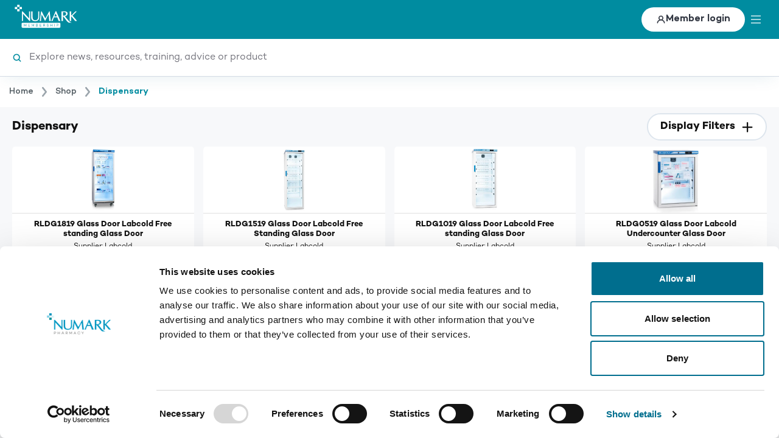

--- FILE ---
content_type: text/html; charset=utf-8
request_url: https://numarknet.com/dispensary
body_size: 29750
content:
<!DOCTYPE html><html lang="en-GB"><head><meta charSet="utf-8"/><meta name="viewport" content="width=device-width"/><link rel="preload" href="/fonts/CamptonBold/font.woff2" as="font"/><link rel="preload" href="/fonts/CamptonBoldItalic/font.woff2" as="font"/><link rel="preload" href="/fonts/CamptonBook/font.woff2" as="font"/><link rel="preload" href="/fonts/CamptonBookItalic/font.woff2" as="font"/><link rel="preconnect" href="https://fonts.googleapis.com"/><script data-cookieconsent="ignore">
              window.dataLayer = window.dataLayer || [];
              function gtag() {
                  dataLayer.push(arguments);
              }
              gtag("consent", "default", {
                  ad_storage: "denied",
                  analytics_storage: "denied",
                  functionality_storage: "denied",
                  personalization_storage: "denied",
                  security_storage: "granted",
                  wait_for_update: 2000,
              });
              gtag("set", "ads_data_redaction", true);
              gtag("set", "url_passthrough", false);
            </script><script data-cookieconsent="marketing"></script><title>Dispensary</title><meta name="description" content=""/><meta name="keywords" content=""/><link rel="canonical" href="https://numarknet.com/dispensary"/><meta property="og:title" content="Dispensary"/><meta property="og:type" content="website"/><meta property="og:site_name" content="Numark Pharmacy"/><meta property="og:description" content=""/><meta property="og:url" content="https://numarknet.com/dispensary"/><link rel="next" href="https://numarknet.com/dispensary?page=2"/><meta name="next-head-count" content="20"/><meta http-equiv="X-UA-Compatible" content="IE=edge"/><link rel="apple-touch-icon" sizes="180x180" href="/images/icons/apple-touch-icon.png"/><link rel="icon" type="image/png" sizes="32x32" href="/images/icons/favicon-32x32.png"/><link rel="icon" type="image/png" sizes="16x16" href="/images/icons/favicon-16x16.png"/><link rel="manifest" href="/site.webmanifest"/><link rel="mask-icon" href="/images/icons/safari-pinned-tab.svg" color="#0087ae"/><meta name="msapplication-TileColor" content="#0087ae"/><meta name="theme-color" content="#0087ae"/><link rel="icon" href="/favicon.ico"/><script id="Cookiebot" src="https://consent.cookiebot.com/uc.js" data-cbid="dddcd1b5-a6ce-4f70-9b91-60b65e1ca70e" data-blockingmode="auto" type="text/javascript"></script><link rel="preconnect" href="https://fonts.gstatic.com" crossorigin /><link rel="preload" href="/_next/static/css/193048c65f4040a5.css" as="style"/><link rel="stylesheet" href="/_next/static/css/193048c65f4040a5.css" data-n-g=""/><noscript data-n-css=""></noscript><script defer="" nomodule="" src="/_next/static/chunks/polyfills-c67a75d1b6f99dc8.js" data-cookieconsent="ignore"></script><script src="/_next/static/chunks/webpack-0d71563d78443926.js" defer="" data-cookieconsent="ignore"></script><script src="/_next/static/chunks/framework-0acaf6a77f1ddfd4.js" defer="" data-cookieconsent="ignore"></script><script src="/_next/static/chunks/main-8245f63a560b465f.js" defer="" data-cookieconsent="ignore"></script><script src="/_next/static/chunks/pages/_app-57b695ac1d3539d8.js" defer="" data-cookieconsent="ignore"></script><script src="/_next/static/chunks/59b4e022-2ac2a090d242999b.js" defer="" data-cookieconsent="ignore"></script><script src="/_next/static/chunks/4a5bdccf-659eb32ed63e21e2.js" defer="" data-cookieconsent="ignore"></script><script src="/_next/static/chunks/9914-fa755f62adad8a6b.js" defer="" data-cookieconsent="ignore"></script><script src="/_next/static/chunks/324-ded17d30746a25c0.js" defer="" data-cookieconsent="ignore"></script><script src="/_next/static/chunks/6683-4c8e34933a14442b.js" defer="" data-cookieconsent="ignore"></script><script src="/_next/static/chunks/1061-7566d4ce1c245874.js" defer="" data-cookieconsent="ignore"></script><script src="/_next/static/chunks/3206-f237bada3eaf8e53.js" defer="" data-cookieconsent="ignore"></script><script src="/_next/static/chunks/2749-5fa82ed017287894.js" defer="" data-cookieconsent="ignore"></script><script src="/_next/static/chunks/7301-b0a60ea0a8c6725f.js" defer="" data-cookieconsent="ignore"></script><script src="/_next/static/chunks/7680-8f1990a6f3b95cb7.js" defer="" data-cookieconsent="ignore"></script><script src="/_next/static/chunks/2393-fe59e0c10fe67a66.js" defer="" data-cookieconsent="ignore"></script><script src="/_next/static/chunks/158-373740fb93cca170.js" defer="" data-cookieconsent="ignore"></script><script src="/_next/static/chunks/pages/%5B%5B...all%5D%5D-ae104c2e0e4fadb0.js" defer="" data-cookieconsent="ignore"></script><script src="/_next/static/nhuVFm3RYjhvO2XJcbU5E/_buildManifest.js" defer="" data-cookieconsent="ignore"></script><script src="/_next/static/nhuVFm3RYjhvO2XJcbU5E/_ssgManifest.js" defer="" data-cookieconsent="ignore"></script><style data-href="https://fonts.googleapis.com/css2?family=Figtree:ital,wght@0,300..900;1,300..900&display=swap">@font-face{font-family:'Figtree';font-style:italic;font-weight:300;font-display:swap;src:url(https://fonts.gstatic.com/l/font?kit=_Xm9-HUzqDCFdgfMm4GnA4aZFrUvtOK3A-gdyEY&skey=e52b5e51e9fb2002&v=v9) format('woff')}@font-face{font-family:'Figtree';font-style:italic;font-weight:400;font-display:swap;src:url(https://fonts.gstatic.com/l/font?kit=_Xm9-HUzqDCFdgfMm4GnA4aZFrUvtOK3A7YdyEY&skey=e52b5e51e9fb2002&v=v9) format('woff')}@font-face{font-family:'Figtree';font-style:italic;font-weight:500;font-display:swap;src:url(https://fonts.gstatic.com/l/font?kit=_Xm9-HUzqDCFdgfMm4GnA4aZFrUvtOK3A4QdyEY&skey=e52b5e51e9fb2002&v=v9) format('woff')}@font-face{font-family:'Figtree';font-style:italic;font-weight:600;font-display:swap;src:url(https://fonts.gstatic.com/l/font?kit=_Xm9-HUzqDCFdgfMm4GnA4aZFrUvtOK3A2gayEY&skey=e52b5e51e9fb2002&v=v9) format('woff')}@font-face{font-family:'Figtree';font-style:italic;font-weight:700;font-display:swap;src:url(https://fonts.gstatic.com/l/font?kit=_Xm9-HUzqDCFdgfMm4GnA4aZFrUvtOK3A1EayEY&skey=e52b5e51e9fb2002&v=v9) format('woff')}@font-face{font-family:'Figtree';font-style:italic;font-weight:800;font-display:swap;src:url(https://fonts.gstatic.com/l/font?kit=_Xm9-HUzqDCFdgfMm4GnA4aZFrUvtOK3AzYayEY&skey=e52b5e51e9fb2002&v=v9) format('woff')}@font-face{font-family:'Figtree';font-style:italic;font-weight:900;font-display:swap;src:url(https://fonts.gstatic.com/l/font?kit=_Xm9-HUzqDCFdgfMm4GnA4aZFrUvtOK3Ax8ayEY&skey=e52b5e51e9fb2002&v=v9) format('woff')}@font-face{font-family:'Figtree';font-style:normal;font-weight:300;font-display:swap;src:url(https://fonts.gstatic.com/l/font?kit=_Xmz-HUzqDCFdgfMsYiV_F7wfS-Bs_chQF5d&skey=3eaac920d8b62e62&v=v9) format('woff')}@font-face{font-family:'Figtree';font-style:normal;font-weight:400;font-display:swap;src:url(https://fonts.gstatic.com/l/font?kit=_Xmz-HUzqDCFdgfMsYiV_F7wfS-Bs_d_QF5d&skey=3eaac920d8b62e62&v=v9) format('woff')}@font-face{font-family:'Figtree';font-style:normal;font-weight:500;font-display:swap;src:url(https://fonts.gstatic.com/l/font?kit=_Xmz-HUzqDCFdgfMsYiV_F7wfS-Bs_dNQF5d&skey=3eaac920d8b62e62&v=v9) format('woff')}@font-face{font-family:'Figtree';font-style:normal;font-weight:600;font-display:swap;src:url(https://fonts.gstatic.com/l/font?kit=_Xmz-HUzqDCFdgfMsYiV_F7wfS-Bs_ehR15d&skey=3eaac920d8b62e62&v=v9) format('woff')}@font-face{font-family:'Figtree';font-style:normal;font-weight:700;font-display:swap;src:url(https://fonts.gstatic.com/l/font?kit=_Xmz-HUzqDCFdgfMsYiV_F7wfS-Bs_eYR15d&skey=3eaac920d8b62e62&v=v9) format('woff')}@font-face{font-family:'Figtree';font-style:normal;font-weight:800;font-display:swap;src:url(https://fonts.gstatic.com/l/font?kit=_Xmz-HUzqDCFdgfMsYiV_F7wfS-Bs_f_R15d&skey=3eaac920d8b62e62&v=v9) format('woff')}@font-face{font-family:'Figtree';font-style:normal;font-weight:900;font-display:swap;src:url(https://fonts.gstatic.com/l/font?kit=_Xmz-HUzqDCFdgfMsYiV_F7wfS-Bs_fWR15d&skey=3eaac920d8b62e62&v=v9) format('woff')}@font-face{font-family:'Figtree';font-style:italic;font-weight:300 900;font-display:swap;src:url(https://fonts.gstatic.com/s/figtree/v9/_Xmu-HUzqDCFdgfMm4GNAa5o7Cqcs8-2.woff2) format('woff2');unicode-range:U+0100-02BA,U+02BD-02C5,U+02C7-02CC,U+02CE-02D7,U+02DD-02FF,U+0304,U+0308,U+0329,U+1D00-1DBF,U+1E00-1E9F,U+1EF2-1EFF,U+2020,U+20A0-20AB,U+20AD-20C0,U+2113,U+2C60-2C7F,U+A720-A7FF}@font-face{font-family:'Figtree';font-style:italic;font-weight:300 900;font-display:swap;src:url(https://fonts.gstatic.com/s/figtree/v9/_Xmu-HUzqDCFdgfMm4GND65o7Cqcsw.woff2) format('woff2');unicode-range:U+0000-00FF,U+0131,U+0152-0153,U+02BB-02BC,U+02C6,U+02DA,U+02DC,U+0304,U+0308,U+0329,U+2000-206F,U+20AC,U+2122,U+2191,U+2193,U+2212,U+2215,U+FEFF,U+FFFD}@font-face{font-family:'Figtree';font-style:normal;font-weight:300 900;font-display:swap;src:url(https://fonts.gstatic.com/s/figtree/v9/_Xms-HUzqDCFdgfMm4q9DaRvziissg.woff2) format('woff2');unicode-range:U+0100-02BA,U+02BD-02C5,U+02C7-02CC,U+02CE-02D7,U+02DD-02FF,U+0304,U+0308,U+0329,U+1D00-1DBF,U+1E00-1E9F,U+1EF2-1EFF,U+2020,U+20A0-20AB,U+20AD-20C0,U+2113,U+2C60-2C7F,U+A720-A7FF}@font-face{font-family:'Figtree';font-style:normal;font-weight:300 900;font-display:swap;src:url(https://fonts.gstatic.com/s/figtree/v9/_Xms-HUzqDCFdgfMm4S9DaRvzig.woff2) format('woff2');unicode-range:U+0000-00FF,U+0131,U+0152-0153,U+02BB-02BC,U+02C6,U+02DA,U+02DC,U+0304,U+0308,U+0329,U+2000-206F,U+20AC,U+2122,U+2191,U+2193,U+2212,U+2215,U+FEFF,U+FFFD}</style></head><body class=""><noscript><iframe src="https://www.googletagmanager.com/ns.html?id=GTM-5J7BSNS"
height="0" width="0" style="display:none;visibility:hidden"></iframe></noscript><div id="__next" data-reactroot=""><main id="main-content" class="max-h-screen overflow-auto w-full relative page-dispensary"><div class="page-layout__container"><div data-testid="header" class="relative"><div id="header-overlay" class="hidden fixed inset-0 left-0 right-0 w-screen h-screen top-0 bg-brand-gray-2/60 z-40 overflow-hidden"></div><div class="relative w-full z-50"><header class="phoenix-next-ui-header"><div class="phoenix-next-ui-header__container"><div class="phoenix-next-ui-header__logo"><a style="text-decoration:none" href="/"><span style="box-sizing:border-box;display:inline-block;overflow:hidden;width:initial;height:initial;background:none;opacity:1;border:0;margin:0;padding:0;position:relative;max-width:100%"><span style="box-sizing:border-box;display:block;width:initial;height:initial;background:none;opacity:1;border:0;margin:0;padding:0;max-width:100%"><img style="display:block;max-width:100%;width:initial;height:initial;background:none;opacity:1;border:0;margin:0;padding:0" alt="" aria-hidden="true" src="data:image/svg+xml,%3csvg%20xmlns=%27http://www.w3.org/2000/svg%27%20version=%271.1%27%20width=%27113%27%20height=%2748%27/%3e"/></span><img alt="Site logo" id="site-logo" src="[data-uri]" decoding="async" data-nimg="intrinsic" style="position:absolute;top:0;left:0;bottom:0;right:0;box-sizing:border-box;padding:0;border:none;margin:auto;display:block;width:0;height:0;min-width:100%;max-width:100%;min-height:100%;max-height:100%"/><noscript><img alt="Site logo" id="site-logo" srcSet="/header-logo.svg 1x, /header-logo.svg 2x" src="/header-logo.svg" decoding="async" data-nimg="intrinsic" style="position:absolute;top:0;left:0;bottom:0;right:0;box-sizing:border-box;padding:0;border:none;margin:auto;display:block;width:0;height:0;min-width:100%;max-width:100%;min-height:100%;max-height:100%" loading="lazy"/></noscript></span></a></div><div class="phoenix-next-ui-header__menu-wrapper"><nav class="hidden lg:flex flex-1 justify-end items-center text-white relative"></nav><div class="relative"><div aria-live="polite" class="w-fit flex items-center"><button type="button" id="login-button" class="text-brand-gray-2 h-[2.5rem] w-[2.5rem] sm:w-fit text-[16px] flex justify-center sm:justify-start items-center gap-2 p-[1rem] sm:py-[0.5rem] sm:px-[1.5rem] rounded-full font-semibold bg-white"><span><svg class="fill-current h-[1rem] w-[1rem] text-sm size-3 text-brand-gray-2 font-bold" width="20" height="20" viewBox="0 0 20 20" fill="currentColor" xmlns="http://www.w3.org/2000/svg">
<path fill-rule="evenodd" clip-rule="evenodd" d="M13.4175 10.6656C14.4013 9.75248 15.017 8.44814 15.017 7C15.017 4.23858 12.7784 2 10.017 2C7.25554 2 5.01697 4.23858 5.01697 7C5.01697 8.44814 5.6326 9.75248 6.61643 10.6656C3.946 11.7632 2.01697 14.1205 2.01697 17C2.01697 17.5523 2.46468 18 3.01697 18C3.56925 18 4.01697 17.5523 4.01697 17C4.01697 14.3776 6.55308 12 10.017 12C13.4809 12 16.017 14.3776 16.017 17C16.017 17.5523 16.4647 18 17.017 18C17.5693 18 18.017 17.5523 18.017 17C18.017 14.1205 16.0879 11.7632 13.4175 10.6656ZM13.017 7C13.017 8.65685 11.6738 10 10.017 10C8.36011 10 7.01697 8.65685 7.01697 7C7.01697 5.34315 8.36011 4 10.017 4C11.6738 4 13.017 5.34315 13.017 7Z" fill="currentColor"/>
</svg>
</span><span class="hidden sm:inline">Member login</span></button></div></div><div class="block lg:hidden"><button type="button" id="mobile-menu" data-testid="mobile-menu" aria-label="toggle menu" class="mobile-menu-button"><span><svg class="fill-current h-[1rem] w-[1rem] text-sm" width="30" height="24" viewBox="0 0 30 24" fill="currentColor" xmlns="http://www.w3.org/2000/svg">
<rect width="30" height="2.4" fill="currentColor"/>
<rect y="10.7998" width="30" height="2.4" fill="currentColor"/>
<rect y="21.5996" width="30" height="2.4" fill="currentColor"/>
</svg>
</span></button></div></div></div></header></div><div class="relative global-search bg-white" data-testid="searchbox"><form novalidate="" action="." role="search" class="search-input-container shadow-search search-border-default"><label for="site-search" class="sr-only">Search</label><div class="container flex items-center gap-2 w-full h-full overflow-hidden"><span><svg class="fill-current h-[1rem] w-[1rem] text-sm search_icon" width="20" height="20" viewBox="0 0 20 20" fill="currentColor" xmlns="http://www.w3.org/2000/svg">
<path fill-rule="evenodd" clip-rule="evenodd" d="M14 9C14 11.7614 11.7614 14 9 14C6.23858 14 4 11.7614 4 9C4 6.23858 6.23858 4 9 4C11.7614 4 14 6.23858 14 9ZM13.1921 14.6064C12.0235 15.4816 10.5723 16 9 16C5.13401 16 2 12.866 2 9C2 5.13401 5.13401 2 9 2C12.866 2 16 5.13401 16 9C16 10.5724 15.4816 12.0237 14.6063 13.1923L17.7781 16.364C18.1686 16.7545 18.1686 17.3877 17.7781 17.7782C17.3876 18.1688 16.7544 18.1688 16.3639 17.7782L13.1921 14.6064Z" fill="currentColor"/>
</svg>
</span><input type="search" class="search-input" name="site-search" id="site-search" placeholder="Search the site for…" value=""/></div></form></div><div id="global-overlays"></div></div><div class="page-layout__content container"><main><header class="flex flex-row items-center py-2 lg:mb-4 lg:py-5 lg:border-t lg:border-b lg:border-brand-primary-900"><h1 class="text-lg sm:text-xl lg:text-3xl mr-auto">Dispensary</h1><button type="button" class="button button--tertiary flex-shrink-0 ml-4 lg:hidden">Display Filters<svg fill="none" xmlns="http://www.w3.org/2000/svg" viewBox="0 0 16 16" class="button__icon button__icon--after icon-16 text-current"><rect x="1.371" y="7.178" width="13.402" height="1.787" rx="0.893" fill="currentColor"></rect><rect x="7.178" y="14.771" width="13.402" height="1.787" rx="0.893" transform="rotate(-90 7.178 14.771)" fill="currentColor"></rect></svg></button><div role="group" aria-labelledby="product-filter-label" class="filter-group mr-2 belowLg:hidden"><span class="filter-group__label mr-3" id="product-filter-label">Filter by</span><div aria-live="polite" class="relative"><button type="button" class="filter-button sm:mb-0">Category</button><div class="popup w-[35rem] font-normal hidden"><fieldset class="option-group"><legend class="option-group__title">Category</legend><div class="option-group__group option-group__group--as-columns"><label class="checkbox checkbox--has-label"><input type="checkbox" class="checkbox__checkbox" value="Retail equipment &gt; Bags"/><span class="checkbox__label">Bags</span></label><label class="checkbox checkbox--has-label"><input type="checkbox" class="checkbox__checkbox" value="Dispensary &gt; Bottles and bags"/><span class="checkbox__label">Bottles and bags</span></label><label class="checkbox checkbox--has-label"><input type="checkbox" class="checkbox__checkbox" value="Dispensary &gt; Bottles and bagsPSUK"/><span class="checkbox__label">Bottles and bagsPSUK</span></label><label class="checkbox checkbox--has-label"><input type="checkbox" class="checkbox__checkbox" value="Dispensary &gt; Cabinet Accessories"/><span class="checkbox__label">Cabinet Accessories</span></label><label class="checkbox checkbox--has-label"><input type="checkbox" class="checkbox__checkbox" value="Dispensary &gt; Containers and measuring"/><span class="checkbox__label">Containers and measuring</span></label><label class="checkbox checkbox--has-label"><input type="checkbox" class="checkbox__checkbox" value="Dispensary &gt; Containers and measuringPSUK"/><span class="checkbox__label">Containers and measuringPSUK</span></label><label class="checkbox checkbox--has-label"><input type="checkbox" class="checkbox__checkbox" value="Dispensary &gt; Controlled Drugs equipment"/><span class="checkbox__label">Controlled Drugs equipment</span></label><label class="checkbox checkbox--has-label"><input type="checkbox" class="checkbox__checkbox" value="Dispensary &gt; Controlled Drugs equipmentPSUK"/><span class="checkbox__label">Controlled Drugs equipmentPSUK</span></label><label class="checkbox checkbox--has-label"><input type="checkbox" class="checkbox__checkbox" value="Dispensary &gt; Dispensary Equipment"/><span class="checkbox__label">Dispensary Equipment</span></label><label class="checkbox checkbox--has-label"><input type="checkbox" class="checkbox__checkbox" value="Dispensary &gt; Dispensing equipment"/><span class="checkbox__label">Dispensing equipment</span></label><label class="checkbox checkbox--has-label"><input type="checkbox" class="checkbox__checkbox" value="Dispensary &gt; Furniture and Storage"/><span class="checkbox__label">Furniture and Storage</span></label><label class="checkbox checkbox--has-label"><input type="checkbox" class="checkbox__checkbox" value="Dispensary &gt; Furniture Storage"/><span class="checkbox__label">Furniture Storage</span></label><label class="checkbox checkbox--has-label"><input type="checkbox" class="checkbox__checkbox" value="Dispensary &gt; Glassware"/><span class="checkbox__label">Glassware</span></label><label class="checkbox checkbox--has-label"><input type="checkbox" class="checkbox__checkbox" value="Dispensary &gt; Labels"/><span class="checkbox__label">Labels</span></label><label class="checkbox checkbox--has-label"><input type="checkbox" class="checkbox__checkbox" value="Dispensary &gt; LabelsPSUK"/><span class="checkbox__label">LabelsPSUK</span></label><label class="checkbox checkbox--has-label"><input type="checkbox" class="checkbox__checkbox" value="Numark brand &gt; Numark bags"/><span class="checkbox__label">Numark bags</span></label><label class="checkbox checkbox--has-label"><input type="checkbox" class="checkbox__checkbox" value="Dispensary &gt; Patient Care"/><span class="checkbox__label">Patient Care</span></label><label class="checkbox checkbox--has-label"><input type="checkbox" class="checkbox__checkbox" value="Dispensary &gt; Pharmacy Packaging"/><span class="checkbox__label">Pharmacy Packaging</span></label><label class="checkbox checkbox--has-label"><input type="checkbox" class="checkbox__checkbox" value="Dispensary &gt; Pill packs and equipment"/><span class="checkbox__label">Pill packs and equipment</span></label><label class="checkbox checkbox--has-label"><input type="checkbox" class="checkbox__checkbox" value="Dispensary &gt; Pill packs and equipmentPSUK"/><span class="checkbox__label">Pill packs and equipmentPSUK</span></label><label class="checkbox checkbox--has-label"><input type="checkbox" class="checkbox__checkbox" value="Dispensary &gt; Prescription equipment"/><span class="checkbox__label">Prescription equipment</span></label><label class="checkbox checkbox--has-label"><input type="checkbox" class="checkbox__checkbox" value="Dispensary &gt; Prescription equipmentPSUK"/><span class="checkbox__label">Prescription equipmentPSUK</span></label><label class="checkbox checkbox--has-label"><input type="checkbox" class="checkbox__checkbox" value="Dispensary &gt; Prescription Handling"/><span class="checkbox__label">Prescription Handling</span></label><label class="checkbox checkbox--has-label"><input type="checkbox" class="checkbox__checkbox" value="Dispensary &gt; Record Keeping"/><span class="checkbox__label">Record Keeping</span></label><label class="checkbox checkbox--has-label"><input type="checkbox" class="checkbox__checkbox" value="Dispensary &gt; Refrigeration"/><span class="checkbox__label">Refrigeration</span></label><label class="checkbox checkbox--has-label"><input type="checkbox" class="checkbox__checkbox" value="Dispensary &gt; Refrigeration and temperature control"/><span class="checkbox__label">Refrigeration and temperature control</span></label><label class="checkbox checkbox--has-label"><input type="checkbox" class="checkbox__checkbox" value="Dispensary &gt; Service and Calibration"/><span class="checkbox__label">Service and Calibration</span></label><label class="checkbox checkbox--has-label"><input type="checkbox" class="checkbox__checkbox" value="Dispensary &gt; Tempertaure Monitoring"/><span class="checkbox__label">Tempertaure Monitoring</span></label><label class="checkbox checkbox--has-label"><input type="checkbox" class="checkbox__checkbox" value="Dispensary &gt; Verified Weighing Scales"/><span class="checkbox__label">Verified Weighing Scales</span></label></div></fieldset><button type="button" class="button button--secondary mt-5 min-h-7 text-2xs">Apply</button></div></div><div aria-live="polite" class="relative"><button type="button" class="filter-button sm:mb-0">Brand</button><div class="popup w-[35rem] font-normal hidden"><fieldset class="option-group"><legend class="option-group__title">Brand</legend><div class="option-group__group option-group__group--as-columns"><label class="checkbox checkbox--has-label"><input type="checkbox" class="checkbox__checkbox" value="Denward"/><span class="checkbox__label">Denward</span></label><label class="checkbox checkbox--has-label"><input type="checkbox" class="checkbox__checkbox" value="Fortuna Healthcare"/><span class="checkbox__label">Fortuna Healthcare</span></label><label class="checkbox checkbox--has-label"><input type="checkbox" class="checkbox__checkbox" value="Labcold"/><span class="checkbox__label">Labcold</span></label><label class="checkbox checkbox--has-label"><input type="checkbox" class="checkbox__checkbox" value="Omnicell"/><span class="checkbox__label">Omnicell</span></label><label class="checkbox checkbox--has-label"><input type="checkbox" class="checkbox__checkbox" value="Phoenix"/><span class="checkbox__label">Phoenix</span></label><label class="checkbox checkbox--has-label"><input type="checkbox" class="checkbox__checkbox" value="Premier Vanguard"/><span class="checkbox__label">Premier Vanguard</span></label><label class="checkbox checkbox--has-label"><input type="checkbox" class="checkbox__checkbox" value="Valley Northern"/><span class="checkbox__label">Valley Northern</span></label></div></fieldset><button type="button" class="button button--secondary mt-5 min-h-7 text-2xs">Apply</button></div></div></div><div role="group" aria-labelledby="product-display-label" class="filter-group belowLg:hidden"><span class="filter-group__label mr-3" id="product-display-label">Display</span><label class="display-option"><span class="sr-only">Per page</span><select class="display-option__input"><option value="8">8</option><option selected="" value="16">16</option><option value="24">24</option></select></label><label class="display-option"><span class="sr-only">Sort by</span><select class="display-option__input"><option selected="" value="products_numark_default">Newly added</option><option value="products_numark_default/sort/price:ASC">Price - low to high</option><option value="products_numark_default/sort/price:DESC">Price - high to low</option></select></label></div></header><section class="grid grid-cols-2 gap-3 sm:grid-cols-4 lg:gap-4"><article class="product-grid-card"><a href="/labcold-free-standing-rldg1819-glass-door" class="product-grid-card__image"><span style="box-sizing:border-box;display:block;overflow:hidden;width:initial;height:initial;background:none;opacity:1;border:0;margin:0;padding:0;position:absolute;top:0;left:0;bottom:0;right:0"><img alt="" src="[data-uri]" decoding="async" data-nimg="fill" style="position:absolute;top:0;left:0;bottom:0;right:0;box-sizing:border-box;padding:0;border:none;margin:auto;display:block;width:0;height:0;min-width:100%;max-width:100%;min-height:100%;max-height:100%;object-fit:contain"/><noscript><img alt="" sizes="(max-width: 768px) 50vw, 25vw" srcSet="/_next/image?url=http%3A%2F%2Fmagento-webapp%2Fmedia%2Fcatalog%2Fproduct%2Fr%2Fl%2Frldg1819.jpg&amp;w=256&amp;q=75 256w, /_next/image?url=http%3A%2F%2Fmagento-webapp%2Fmedia%2Fcatalog%2Fproduct%2Fr%2Fl%2Frldg1819.jpg&amp;w=384&amp;q=75 384w, /_next/image?url=http%3A%2F%2Fmagento-webapp%2Fmedia%2Fcatalog%2Fproduct%2Fr%2Fl%2Frldg1819.jpg&amp;w=640&amp;q=75 640w, /_next/image?url=http%3A%2F%2Fmagento-webapp%2Fmedia%2Fcatalog%2Fproduct%2Fr%2Fl%2Frldg1819.jpg&amp;w=750&amp;q=75 750w, /_next/image?url=http%3A%2F%2Fmagento-webapp%2Fmedia%2Fcatalog%2Fproduct%2Fr%2Fl%2Frldg1819.jpg&amp;w=828&amp;q=75 828w, /_next/image?url=http%3A%2F%2Fmagento-webapp%2Fmedia%2Fcatalog%2Fproduct%2Fr%2Fl%2Frldg1819.jpg&amp;w=1080&amp;q=75 1080w, /_next/image?url=http%3A%2F%2Fmagento-webapp%2Fmedia%2Fcatalog%2Fproduct%2Fr%2Fl%2Frldg1819.jpg&amp;w=1200&amp;q=75 1200w, /_next/image?url=http%3A%2F%2Fmagento-webapp%2Fmedia%2Fcatalog%2Fproduct%2Fr%2Fl%2Frldg1819.jpg&amp;w=1920&amp;q=75 1920w, /_next/image?url=http%3A%2F%2Fmagento-webapp%2Fmedia%2Fcatalog%2Fproduct%2Fr%2Fl%2Frldg1819.jpg&amp;w=2048&amp;q=75 2048w, /_next/image?url=http%3A%2F%2Fmagento-webapp%2Fmedia%2Fcatalog%2Fproduct%2Fr%2Fl%2Frldg1819.jpg&amp;w=3840&amp;q=75 3840w" src="/_next/image?url=http%3A%2F%2Fmagento-webapp%2Fmedia%2Fcatalog%2Fproduct%2Fr%2Fl%2Frldg1819.jpg&amp;w=3840&amp;q=75" decoding="async" data-nimg="fill" style="position:absolute;top:0;left:0;bottom:0;right:0;box-sizing:border-box;padding:0;border:none;margin:auto;display:block;width:0;height:0;min-width:100%;max-width:100%;min-height:100%;max-height:100%;object-fit:contain" loading="lazy"/></noscript></span></a><h2 class="product-grid-card__name">RLDG1819 Glass Door Labcold Free standing Glass Door</h2><dl class="product-grid-card__attributes"><div><dt class="attribute-label inline">Supplier</dt><dd class="inline">Labcold</dd></div></dl><div class="product-grid-card__actions"><a href="/become-a-member" class="product-grid-card__register">Become a member to view the price</a></div></article><article class="product-grid-card"><a href="/labcold-free-standing-rldg1519-glass-door" class="product-grid-card__image"><span style="box-sizing:border-box;display:block;overflow:hidden;width:initial;height:initial;background:none;opacity:1;border:0;margin:0;padding:0;position:absolute;top:0;left:0;bottom:0;right:0"><img alt="" src="[data-uri]" decoding="async" data-nimg="fill" style="position:absolute;top:0;left:0;bottom:0;right:0;box-sizing:border-box;padding:0;border:none;margin:auto;display:block;width:0;height:0;min-width:100%;max-width:100%;min-height:100%;max-height:100%;object-fit:contain"/><noscript><img alt="" sizes="(max-width: 768px) 50vw, 25vw" srcSet="/_next/image?url=http%3A%2F%2Fmagento-webapp%2Fmedia%2Fcatalog%2Fproduct%2Fr%2Fl%2Frldg1519.jpg&amp;w=256&amp;q=75 256w, /_next/image?url=http%3A%2F%2Fmagento-webapp%2Fmedia%2Fcatalog%2Fproduct%2Fr%2Fl%2Frldg1519.jpg&amp;w=384&amp;q=75 384w, /_next/image?url=http%3A%2F%2Fmagento-webapp%2Fmedia%2Fcatalog%2Fproduct%2Fr%2Fl%2Frldg1519.jpg&amp;w=640&amp;q=75 640w, /_next/image?url=http%3A%2F%2Fmagento-webapp%2Fmedia%2Fcatalog%2Fproduct%2Fr%2Fl%2Frldg1519.jpg&amp;w=750&amp;q=75 750w, /_next/image?url=http%3A%2F%2Fmagento-webapp%2Fmedia%2Fcatalog%2Fproduct%2Fr%2Fl%2Frldg1519.jpg&amp;w=828&amp;q=75 828w, /_next/image?url=http%3A%2F%2Fmagento-webapp%2Fmedia%2Fcatalog%2Fproduct%2Fr%2Fl%2Frldg1519.jpg&amp;w=1080&amp;q=75 1080w, /_next/image?url=http%3A%2F%2Fmagento-webapp%2Fmedia%2Fcatalog%2Fproduct%2Fr%2Fl%2Frldg1519.jpg&amp;w=1200&amp;q=75 1200w, /_next/image?url=http%3A%2F%2Fmagento-webapp%2Fmedia%2Fcatalog%2Fproduct%2Fr%2Fl%2Frldg1519.jpg&amp;w=1920&amp;q=75 1920w, /_next/image?url=http%3A%2F%2Fmagento-webapp%2Fmedia%2Fcatalog%2Fproduct%2Fr%2Fl%2Frldg1519.jpg&amp;w=2048&amp;q=75 2048w, /_next/image?url=http%3A%2F%2Fmagento-webapp%2Fmedia%2Fcatalog%2Fproduct%2Fr%2Fl%2Frldg1519.jpg&amp;w=3840&amp;q=75 3840w" src="/_next/image?url=http%3A%2F%2Fmagento-webapp%2Fmedia%2Fcatalog%2Fproduct%2Fr%2Fl%2Frldg1519.jpg&amp;w=3840&amp;q=75" decoding="async" data-nimg="fill" style="position:absolute;top:0;left:0;bottom:0;right:0;box-sizing:border-box;padding:0;border:none;margin:auto;display:block;width:0;height:0;min-width:100%;max-width:100%;min-height:100%;max-height:100%;object-fit:contain" loading="lazy"/></noscript></span></a><h2 class="product-grid-card__name">RLDG1519 Glass Door Labcold Free Standing Glass Door</h2><dl class="product-grid-card__attributes"><div><dt class="attribute-label inline">Supplier</dt><dd class="inline">Labcold</dd></div></dl><div class="product-grid-card__actions"><a href="/become-a-member" class="product-grid-card__register">Become a member to view the price</a></div></article><article class="product-grid-card"><a href="/labcold-free-standing-rldg1019-glass-door" class="product-grid-card__image"><span style="box-sizing:border-box;display:block;overflow:hidden;width:initial;height:initial;background:none;opacity:1;border:0;margin:0;padding:0;position:absolute;top:0;left:0;bottom:0;right:0"><img alt="" src="[data-uri]" decoding="async" data-nimg="fill" style="position:absolute;top:0;left:0;bottom:0;right:0;box-sizing:border-box;padding:0;border:none;margin:auto;display:block;width:0;height:0;min-width:100%;max-width:100%;min-height:100%;max-height:100%;object-fit:contain"/><noscript><img alt="" sizes="(max-width: 768px) 50vw, 25vw" srcSet="/_next/image?url=http%3A%2F%2Fmagento-webapp%2Fmedia%2Fcatalog%2Fproduct%2Fr%2Fl%2Frldg1019.jpg&amp;w=256&amp;q=75 256w, /_next/image?url=http%3A%2F%2Fmagento-webapp%2Fmedia%2Fcatalog%2Fproduct%2Fr%2Fl%2Frldg1019.jpg&amp;w=384&amp;q=75 384w, /_next/image?url=http%3A%2F%2Fmagento-webapp%2Fmedia%2Fcatalog%2Fproduct%2Fr%2Fl%2Frldg1019.jpg&amp;w=640&amp;q=75 640w, /_next/image?url=http%3A%2F%2Fmagento-webapp%2Fmedia%2Fcatalog%2Fproduct%2Fr%2Fl%2Frldg1019.jpg&amp;w=750&amp;q=75 750w, /_next/image?url=http%3A%2F%2Fmagento-webapp%2Fmedia%2Fcatalog%2Fproduct%2Fr%2Fl%2Frldg1019.jpg&amp;w=828&amp;q=75 828w, /_next/image?url=http%3A%2F%2Fmagento-webapp%2Fmedia%2Fcatalog%2Fproduct%2Fr%2Fl%2Frldg1019.jpg&amp;w=1080&amp;q=75 1080w, /_next/image?url=http%3A%2F%2Fmagento-webapp%2Fmedia%2Fcatalog%2Fproduct%2Fr%2Fl%2Frldg1019.jpg&amp;w=1200&amp;q=75 1200w, /_next/image?url=http%3A%2F%2Fmagento-webapp%2Fmedia%2Fcatalog%2Fproduct%2Fr%2Fl%2Frldg1019.jpg&amp;w=1920&amp;q=75 1920w, /_next/image?url=http%3A%2F%2Fmagento-webapp%2Fmedia%2Fcatalog%2Fproduct%2Fr%2Fl%2Frldg1019.jpg&amp;w=2048&amp;q=75 2048w, /_next/image?url=http%3A%2F%2Fmagento-webapp%2Fmedia%2Fcatalog%2Fproduct%2Fr%2Fl%2Frldg1019.jpg&amp;w=3840&amp;q=75 3840w" src="/_next/image?url=http%3A%2F%2Fmagento-webapp%2Fmedia%2Fcatalog%2Fproduct%2Fr%2Fl%2Frldg1019.jpg&amp;w=3840&amp;q=75" decoding="async" data-nimg="fill" style="position:absolute;top:0;left:0;bottom:0;right:0;box-sizing:border-box;padding:0;border:none;margin:auto;display:block;width:0;height:0;min-width:100%;max-width:100%;min-height:100%;max-height:100%;object-fit:contain" loading="lazy"/></noscript></span></a><h2 class="product-grid-card__name">RLDG1019 Glass Door Labcold Free standing Glass Door</h2><dl class="product-grid-card__attributes"><div><dt class="attribute-label inline">Supplier</dt><dd class="inline">Labcold</dd></div></dl><div class="product-grid-card__actions"><a href="/become-a-member" class="product-grid-card__register">Become a member to view the price</a></div></article><article class="product-grid-card"><a href="/labcold-undercounter-rldg0519-glass-door" class="product-grid-card__image"><span style="box-sizing:border-box;display:block;overflow:hidden;width:initial;height:initial;background:none;opacity:1;border:0;margin:0;padding:0;position:absolute;top:0;left:0;bottom:0;right:0"><img alt="" src="[data-uri]" decoding="async" data-nimg="fill" style="position:absolute;top:0;left:0;bottom:0;right:0;box-sizing:border-box;padding:0;border:none;margin:auto;display:block;width:0;height:0;min-width:100%;max-width:100%;min-height:100%;max-height:100%;object-fit:contain"/><noscript><img alt="" sizes="(max-width: 768px) 50vw, 25vw" srcSet="/_next/image?url=http%3A%2F%2Fmagento-webapp%2Fmedia%2Fcatalog%2Fproduct%2Fr%2Fl%2Frldg0519.jpg&amp;w=256&amp;q=75 256w, /_next/image?url=http%3A%2F%2Fmagento-webapp%2Fmedia%2Fcatalog%2Fproduct%2Fr%2Fl%2Frldg0519.jpg&amp;w=384&amp;q=75 384w, /_next/image?url=http%3A%2F%2Fmagento-webapp%2Fmedia%2Fcatalog%2Fproduct%2Fr%2Fl%2Frldg0519.jpg&amp;w=640&amp;q=75 640w, /_next/image?url=http%3A%2F%2Fmagento-webapp%2Fmedia%2Fcatalog%2Fproduct%2Fr%2Fl%2Frldg0519.jpg&amp;w=750&amp;q=75 750w, /_next/image?url=http%3A%2F%2Fmagento-webapp%2Fmedia%2Fcatalog%2Fproduct%2Fr%2Fl%2Frldg0519.jpg&amp;w=828&amp;q=75 828w, /_next/image?url=http%3A%2F%2Fmagento-webapp%2Fmedia%2Fcatalog%2Fproduct%2Fr%2Fl%2Frldg0519.jpg&amp;w=1080&amp;q=75 1080w, /_next/image?url=http%3A%2F%2Fmagento-webapp%2Fmedia%2Fcatalog%2Fproduct%2Fr%2Fl%2Frldg0519.jpg&amp;w=1200&amp;q=75 1200w, /_next/image?url=http%3A%2F%2Fmagento-webapp%2Fmedia%2Fcatalog%2Fproduct%2Fr%2Fl%2Frldg0519.jpg&amp;w=1920&amp;q=75 1920w, /_next/image?url=http%3A%2F%2Fmagento-webapp%2Fmedia%2Fcatalog%2Fproduct%2Fr%2Fl%2Frldg0519.jpg&amp;w=2048&amp;q=75 2048w, /_next/image?url=http%3A%2F%2Fmagento-webapp%2Fmedia%2Fcatalog%2Fproduct%2Fr%2Fl%2Frldg0519.jpg&amp;w=3840&amp;q=75 3840w" src="/_next/image?url=http%3A%2F%2Fmagento-webapp%2Fmedia%2Fcatalog%2Fproduct%2Fr%2Fl%2Frldg0519.jpg&amp;w=3840&amp;q=75" decoding="async" data-nimg="fill" style="position:absolute;top:0;left:0;bottom:0;right:0;box-sizing:border-box;padding:0;border:none;margin:auto;display:block;width:0;height:0;min-width:100%;max-width:100%;min-height:100%;max-height:100%;object-fit:contain" loading="lazy"/></noscript></span></a><h2 class="product-grid-card__name">RLDG0519 Glass Door Labcold Undercounter Glass Door</h2><dl class="product-grid-card__attributes"><div><dt class="attribute-label inline">Supplier</dt><dd class="inline">Labcold</dd></div></dl><div class="product-grid-card__actions"><a href="/become-a-member" class="product-grid-card__register">Become a member to view the price</a></div></article><article class="product-grid-card"><a href="/labcold-bench-top-rldg0219-glass-door" class="product-grid-card__image"><span style="box-sizing:border-box;display:block;overflow:hidden;width:initial;height:initial;background:none;opacity:1;border:0;margin:0;padding:0;position:absolute;top:0;left:0;bottom:0;right:0"><img alt="" src="[data-uri]" decoding="async" data-nimg="fill" style="position:absolute;top:0;left:0;bottom:0;right:0;box-sizing:border-box;padding:0;border:none;margin:auto;display:block;width:0;height:0;min-width:100%;max-width:100%;min-height:100%;max-height:100%;object-fit:contain"/><noscript><img alt="" sizes="(max-width: 768px) 50vw, 25vw" srcSet="/_next/image?url=http%3A%2F%2Fmagento-webapp%2Fmedia%2Fcatalog%2Fproduct%2Fr%2Fl%2Frldg0219.jpg&amp;w=256&amp;q=75 256w, /_next/image?url=http%3A%2F%2Fmagento-webapp%2Fmedia%2Fcatalog%2Fproduct%2Fr%2Fl%2Frldg0219.jpg&amp;w=384&amp;q=75 384w, /_next/image?url=http%3A%2F%2Fmagento-webapp%2Fmedia%2Fcatalog%2Fproduct%2Fr%2Fl%2Frldg0219.jpg&amp;w=640&amp;q=75 640w, /_next/image?url=http%3A%2F%2Fmagento-webapp%2Fmedia%2Fcatalog%2Fproduct%2Fr%2Fl%2Frldg0219.jpg&amp;w=750&amp;q=75 750w, /_next/image?url=http%3A%2F%2Fmagento-webapp%2Fmedia%2Fcatalog%2Fproduct%2Fr%2Fl%2Frldg0219.jpg&amp;w=828&amp;q=75 828w, /_next/image?url=http%3A%2F%2Fmagento-webapp%2Fmedia%2Fcatalog%2Fproduct%2Fr%2Fl%2Frldg0219.jpg&amp;w=1080&amp;q=75 1080w, /_next/image?url=http%3A%2F%2Fmagento-webapp%2Fmedia%2Fcatalog%2Fproduct%2Fr%2Fl%2Frldg0219.jpg&amp;w=1200&amp;q=75 1200w, /_next/image?url=http%3A%2F%2Fmagento-webapp%2Fmedia%2Fcatalog%2Fproduct%2Fr%2Fl%2Frldg0219.jpg&amp;w=1920&amp;q=75 1920w, /_next/image?url=http%3A%2F%2Fmagento-webapp%2Fmedia%2Fcatalog%2Fproduct%2Fr%2Fl%2Frldg0219.jpg&amp;w=2048&amp;q=75 2048w, /_next/image?url=http%3A%2F%2Fmagento-webapp%2Fmedia%2Fcatalog%2Fproduct%2Fr%2Fl%2Frldg0219.jpg&amp;w=3840&amp;q=75 3840w" src="/_next/image?url=http%3A%2F%2Fmagento-webapp%2Fmedia%2Fcatalog%2Fproduct%2Fr%2Fl%2Frldg0219.jpg&amp;w=3840&amp;q=75" decoding="async" data-nimg="fill" style="position:absolute;top:0;left:0;bottom:0;right:0;box-sizing:border-box;padding:0;border:none;margin:auto;display:block;width:0;height:0;min-width:100%;max-width:100%;min-height:100%;max-height:100%;object-fit:contain" loading="lazy"/></noscript></span></a><h2 class="product-grid-card__name">RLDG0219 Glass Door Labcold Bench top Glass Door</h2><dl class="product-grid-card__attributes"><div><dt class="attribute-label inline">Supplier</dt><dd class="inline">Labcold</dd></div></dl><div class="product-grid-card__actions"><a href="/become-a-member" class="product-grid-card__register">Become a member to view the price</a></div></article><article class="product-grid-card"><a href="/labcold-bench-top-rldg0119-glass-door" class="product-grid-card__image"><span style="box-sizing:border-box;display:block;overflow:hidden;width:initial;height:initial;background:none;opacity:1;border:0;margin:0;padding:0;position:absolute;top:0;left:0;bottom:0;right:0"><img alt="" src="[data-uri]" decoding="async" data-nimg="fill" style="position:absolute;top:0;left:0;bottom:0;right:0;box-sizing:border-box;padding:0;border:none;margin:auto;display:block;width:0;height:0;min-width:100%;max-width:100%;min-height:100%;max-height:100%;object-fit:contain"/><noscript><img alt="" sizes="(max-width: 768px) 50vw, 25vw" srcSet="/_next/image?url=http%3A%2F%2Fmagento-webapp%2Fmedia%2Fcatalog%2Fproduct%2Fr%2Fl%2Frldg0119.jpg&amp;w=256&amp;q=75 256w, /_next/image?url=http%3A%2F%2Fmagento-webapp%2Fmedia%2Fcatalog%2Fproduct%2Fr%2Fl%2Frldg0119.jpg&amp;w=384&amp;q=75 384w, /_next/image?url=http%3A%2F%2Fmagento-webapp%2Fmedia%2Fcatalog%2Fproduct%2Fr%2Fl%2Frldg0119.jpg&amp;w=640&amp;q=75 640w, /_next/image?url=http%3A%2F%2Fmagento-webapp%2Fmedia%2Fcatalog%2Fproduct%2Fr%2Fl%2Frldg0119.jpg&amp;w=750&amp;q=75 750w, /_next/image?url=http%3A%2F%2Fmagento-webapp%2Fmedia%2Fcatalog%2Fproduct%2Fr%2Fl%2Frldg0119.jpg&amp;w=828&amp;q=75 828w, /_next/image?url=http%3A%2F%2Fmagento-webapp%2Fmedia%2Fcatalog%2Fproduct%2Fr%2Fl%2Frldg0119.jpg&amp;w=1080&amp;q=75 1080w, /_next/image?url=http%3A%2F%2Fmagento-webapp%2Fmedia%2Fcatalog%2Fproduct%2Fr%2Fl%2Frldg0119.jpg&amp;w=1200&amp;q=75 1200w, /_next/image?url=http%3A%2F%2Fmagento-webapp%2Fmedia%2Fcatalog%2Fproduct%2Fr%2Fl%2Frldg0119.jpg&amp;w=1920&amp;q=75 1920w, /_next/image?url=http%3A%2F%2Fmagento-webapp%2Fmedia%2Fcatalog%2Fproduct%2Fr%2Fl%2Frldg0119.jpg&amp;w=2048&amp;q=75 2048w, /_next/image?url=http%3A%2F%2Fmagento-webapp%2Fmedia%2Fcatalog%2Fproduct%2Fr%2Fl%2Frldg0119.jpg&amp;w=3840&amp;q=75 3840w" src="/_next/image?url=http%3A%2F%2Fmagento-webapp%2Fmedia%2Fcatalog%2Fproduct%2Fr%2Fl%2Frldg0119.jpg&amp;w=3840&amp;q=75" decoding="async" data-nimg="fill" style="position:absolute;top:0;left:0;bottom:0;right:0;box-sizing:border-box;padding:0;border:none;margin:auto;display:block;width:0;height:0;min-width:100%;max-width:100%;min-height:100%;max-height:100%;object-fit:contain" loading="lazy"/></noscript></span></a><h2 class="product-grid-card__name">RLDG0119 Glass Door Labcold Bench Top Glass Door</h2><dl class="product-grid-card__attributes"><div><dt class="attribute-label inline">Supplier</dt><dd class="inline">Labcold</dd></div></dl><div class="product-grid-card__actions"><a href="/become-a-member" class="product-grid-card__register">Become a member to view the price</a></div></article><article class="product-grid-card"><a href="/dual-frequency-body-composition-analyser-with-portable-walll-dc-430mas" class="product-grid-card__image"><span style="box-sizing:border-box;display:block;overflow:hidden;width:initial;height:initial;background:none;opacity:1;border:0;margin:0;padding:0;position:absolute;top:0;left:0;bottom:0;right:0"><img alt="" src="[data-uri]" decoding="async" data-nimg="fill" style="position:absolute;top:0;left:0;bottom:0;right:0;box-sizing:border-box;padding:0;border:none;margin:auto;display:block;width:0;height:0;min-width:100%;max-width:100%;min-height:100%;max-height:100%;object-fit:contain"/><noscript><img alt="" sizes="(max-width: 768px) 50vw, 25vw" srcSet="/_next/image?url=http%3A%2F%2Fmagento-webapp%2Fmedia%2Fcatalog%2Fproduct%2Fd%2Fc%2Fdc-430mas.jpg&amp;w=256&amp;q=75 256w, /_next/image?url=http%3A%2F%2Fmagento-webapp%2Fmedia%2Fcatalog%2Fproduct%2Fd%2Fc%2Fdc-430mas.jpg&amp;w=384&amp;q=75 384w, /_next/image?url=http%3A%2F%2Fmagento-webapp%2Fmedia%2Fcatalog%2Fproduct%2Fd%2Fc%2Fdc-430mas.jpg&amp;w=640&amp;q=75 640w, /_next/image?url=http%3A%2F%2Fmagento-webapp%2Fmedia%2Fcatalog%2Fproduct%2Fd%2Fc%2Fdc-430mas.jpg&amp;w=750&amp;q=75 750w, /_next/image?url=http%3A%2F%2Fmagento-webapp%2Fmedia%2Fcatalog%2Fproduct%2Fd%2Fc%2Fdc-430mas.jpg&amp;w=828&amp;q=75 828w, /_next/image?url=http%3A%2F%2Fmagento-webapp%2Fmedia%2Fcatalog%2Fproduct%2Fd%2Fc%2Fdc-430mas.jpg&amp;w=1080&amp;q=75 1080w, /_next/image?url=http%3A%2F%2Fmagento-webapp%2Fmedia%2Fcatalog%2Fproduct%2Fd%2Fc%2Fdc-430mas.jpg&amp;w=1200&amp;q=75 1200w, /_next/image?url=http%3A%2F%2Fmagento-webapp%2Fmedia%2Fcatalog%2Fproduct%2Fd%2Fc%2Fdc-430mas.jpg&amp;w=1920&amp;q=75 1920w, /_next/image?url=http%3A%2F%2Fmagento-webapp%2Fmedia%2Fcatalog%2Fproduct%2Fd%2Fc%2Fdc-430mas.jpg&amp;w=2048&amp;q=75 2048w, /_next/image?url=http%3A%2F%2Fmagento-webapp%2Fmedia%2Fcatalog%2Fproduct%2Fd%2Fc%2Fdc-430mas.jpg&amp;w=3840&amp;q=75 3840w" src="/_next/image?url=http%3A%2F%2Fmagento-webapp%2Fmedia%2Fcatalog%2Fproduct%2Fd%2Fc%2Fdc-430mas.jpg&amp;w=3840&amp;q=75" decoding="async" data-nimg="fill" style="position:absolute;top:0;left:0;bottom:0;right:0;box-sizing:border-box;padding:0;border:none;margin:auto;display:block;width:0;height:0;min-width:100%;max-width:100%;min-height:100%;max-height:100%;object-fit:contain" loading="lazy"/></noscript></span></a><h2 class="product-grid-card__name">Denward DC-430MAS Dual-Frequency Body Composition Analyser With Portable/Walll</h2><dl class="product-grid-card__attributes"><div><dt class="attribute-label inline">Supplier</dt><dd class="inline">Denward</dd></div></dl><div class="product-grid-card__actions"><a href="/become-a-member" class="product-grid-card__register">Become a member to view the price</a></div></article><article class="product-grid-card"><a href="/dual-frequency-body-composition-analyser-with-column-mounted-dc-430map" class="product-grid-card__image"><span style="box-sizing:border-box;display:block;overflow:hidden;width:initial;height:initial;background:none;opacity:1;border:0;margin:0;padding:0;position:absolute;top:0;left:0;bottom:0;right:0"><img alt="" src="[data-uri]" decoding="async" data-nimg="fill" style="position:absolute;top:0;left:0;bottom:0;right:0;box-sizing:border-box;padding:0;border:none;margin:auto;display:block;width:0;height:0;min-width:100%;max-width:100%;min-height:100%;max-height:100%;object-fit:contain"/><noscript><img alt="" sizes="(max-width: 768px) 50vw, 25vw" srcSet="/_next/image?url=http%3A%2F%2Fmagento-webapp%2Fmedia%2Fcatalog%2Fproduct%2Fd%2Fc%2Fdc-430map.jpg&amp;w=256&amp;q=75 256w, /_next/image?url=http%3A%2F%2Fmagento-webapp%2Fmedia%2Fcatalog%2Fproduct%2Fd%2Fc%2Fdc-430map.jpg&amp;w=384&amp;q=75 384w, /_next/image?url=http%3A%2F%2Fmagento-webapp%2Fmedia%2Fcatalog%2Fproduct%2Fd%2Fc%2Fdc-430map.jpg&amp;w=640&amp;q=75 640w, /_next/image?url=http%3A%2F%2Fmagento-webapp%2Fmedia%2Fcatalog%2Fproduct%2Fd%2Fc%2Fdc-430map.jpg&amp;w=750&amp;q=75 750w, /_next/image?url=http%3A%2F%2Fmagento-webapp%2Fmedia%2Fcatalog%2Fproduct%2Fd%2Fc%2Fdc-430map.jpg&amp;w=828&amp;q=75 828w, /_next/image?url=http%3A%2F%2Fmagento-webapp%2Fmedia%2Fcatalog%2Fproduct%2Fd%2Fc%2Fdc-430map.jpg&amp;w=1080&amp;q=75 1080w, /_next/image?url=http%3A%2F%2Fmagento-webapp%2Fmedia%2Fcatalog%2Fproduct%2Fd%2Fc%2Fdc-430map.jpg&amp;w=1200&amp;q=75 1200w, /_next/image?url=http%3A%2F%2Fmagento-webapp%2Fmedia%2Fcatalog%2Fproduct%2Fd%2Fc%2Fdc-430map.jpg&amp;w=1920&amp;q=75 1920w, /_next/image?url=http%3A%2F%2Fmagento-webapp%2Fmedia%2Fcatalog%2Fproduct%2Fd%2Fc%2Fdc-430map.jpg&amp;w=2048&amp;q=75 2048w, /_next/image?url=http%3A%2F%2Fmagento-webapp%2Fmedia%2Fcatalog%2Fproduct%2Fd%2Fc%2Fdc-430map.jpg&amp;w=3840&amp;q=75 3840w" src="/_next/image?url=http%3A%2F%2Fmagento-webapp%2Fmedia%2Fcatalog%2Fproduct%2Fd%2Fc%2Fdc-430map.jpg&amp;w=3840&amp;q=75" decoding="async" data-nimg="fill" style="position:absolute;top:0;left:0;bottom:0;right:0;box-sizing:border-box;padding:0;border:none;margin:auto;display:block;width:0;height:0;min-width:100%;max-width:100%;min-height:100%;max-height:100%;object-fit:contain" loading="lazy"/></noscript></span></a><h2 class="product-grid-card__name">Denward DC-430MAP Dual-Frequency Body Composition Analyser With Column Mounted</h2><dl class="product-grid-card__attributes"><div><dt class="attribute-label inline">Supplier</dt><dd class="inline">Denward</dd></div></dl><div class="product-grid-card__actions"><a href="/become-a-member" class="product-grid-card__register">Become a member to view the price</a></div></article><article class="product-grid-card"><a href="/3301-26b-card-stock-28-ps-tf-7x4-wkly-uk-250" class="product-grid-card__image"></a><h2 class="product-grid-card__name">3301-26B CARD,STOCK,28,PS,TF,7X4,WKLY,UK 250</h2><dl class="product-grid-card__attributes"><div><dt class="attribute-label inline">Supplier</dt><dd class="inline">Omnicell</dd></div></dl><div class="product-grid-card__actions"><a href="/become-a-member" class="product-grid-card__register">Become a member to view the price</a></div></article><article class="product-grid-card"><a href="/purepactm-ampoule-boxes-5-x-10ml-ab510" class="product-grid-card__image"><span style="box-sizing:border-box;display:block;overflow:hidden;width:initial;height:initial;background:none;opacity:1;border:0;margin:0;padding:0;position:absolute;top:0;left:0;bottom:0;right:0"><img alt="" src="[data-uri]" decoding="async" data-nimg="fill" style="position:absolute;top:0;left:0;bottom:0;right:0;box-sizing:border-box;padding:0;border:none;margin:auto;display:block;width:0;height:0;min-width:100%;max-width:100%;min-height:100%;max-height:100%;object-fit:contain"/><noscript><img alt="" sizes="(max-width: 768px) 50vw, 25vw" srcSet="/_next/image?url=http%3A%2F%2Fmagento-webapp%2Fmedia%2Fcatalog%2Fproduct%2Fa%2Fb%2Fab510.png&amp;w=256&amp;q=75 256w, /_next/image?url=http%3A%2F%2Fmagento-webapp%2Fmedia%2Fcatalog%2Fproduct%2Fa%2Fb%2Fab510.png&amp;w=384&amp;q=75 384w, /_next/image?url=http%3A%2F%2Fmagento-webapp%2Fmedia%2Fcatalog%2Fproduct%2Fa%2Fb%2Fab510.png&amp;w=640&amp;q=75 640w, /_next/image?url=http%3A%2F%2Fmagento-webapp%2Fmedia%2Fcatalog%2Fproduct%2Fa%2Fb%2Fab510.png&amp;w=750&amp;q=75 750w, /_next/image?url=http%3A%2F%2Fmagento-webapp%2Fmedia%2Fcatalog%2Fproduct%2Fa%2Fb%2Fab510.png&amp;w=828&amp;q=75 828w, /_next/image?url=http%3A%2F%2Fmagento-webapp%2Fmedia%2Fcatalog%2Fproduct%2Fa%2Fb%2Fab510.png&amp;w=1080&amp;q=75 1080w, /_next/image?url=http%3A%2F%2Fmagento-webapp%2Fmedia%2Fcatalog%2Fproduct%2Fa%2Fb%2Fab510.png&amp;w=1200&amp;q=75 1200w, /_next/image?url=http%3A%2F%2Fmagento-webapp%2Fmedia%2Fcatalog%2Fproduct%2Fa%2Fb%2Fab510.png&amp;w=1920&amp;q=75 1920w, /_next/image?url=http%3A%2F%2Fmagento-webapp%2Fmedia%2Fcatalog%2Fproduct%2Fa%2Fb%2Fab510.png&amp;w=2048&amp;q=75 2048w, /_next/image?url=http%3A%2F%2Fmagento-webapp%2Fmedia%2Fcatalog%2Fproduct%2Fa%2Fb%2Fab510.png&amp;w=3840&amp;q=75 3840w" src="/_next/image?url=http%3A%2F%2Fmagento-webapp%2Fmedia%2Fcatalog%2Fproduct%2Fa%2Fb%2Fab510.png&amp;w=3840&amp;q=75" decoding="async" data-nimg="fill" style="position:absolute;top:0;left:0;bottom:0;right:0;box-sizing:border-box;padding:0;border:none;margin:auto;display:block;width:0;height:0;min-width:100%;max-width:100%;min-height:100%;max-height:100%;object-fit:contain" loading="lazy"/></noscript></span></a><h2 class="product-grid-card__name">PurePac™ Ampoule Boxes - 5 x 10ml - AB510</h2><dl class="product-grid-card__attributes"><div><dt class="attribute-label inline">Supplier</dt><dd class="inline">Valley Northern</dd></div></dl><div class="product-grid-card__actions"><a href="/become-a-member" class="product-grid-card__register">Become a member to view the price</a></div></article><article class="product-grid-card"><a href="/purepactm-ampoule-boxes-10-x-5ml-ab105" class="product-grid-card__image"><span style="box-sizing:border-box;display:block;overflow:hidden;width:initial;height:initial;background:none;opacity:1;border:0;margin:0;padding:0;position:absolute;top:0;left:0;bottom:0;right:0"><img alt="" src="[data-uri]" decoding="async" data-nimg="fill" style="position:absolute;top:0;left:0;bottom:0;right:0;box-sizing:border-box;padding:0;border:none;margin:auto;display:block;width:0;height:0;min-width:100%;max-width:100%;min-height:100%;max-height:100%;object-fit:contain"/><noscript><img alt="" sizes="(max-width: 768px) 50vw, 25vw" srcSet="/_next/image?url=http%3A%2F%2Fmagento-webapp%2Fmedia%2Fcatalog%2Fproduct%2Fa%2Fb%2Fab105.png&amp;w=256&amp;q=75 256w, /_next/image?url=http%3A%2F%2Fmagento-webapp%2Fmedia%2Fcatalog%2Fproduct%2Fa%2Fb%2Fab105.png&amp;w=384&amp;q=75 384w, /_next/image?url=http%3A%2F%2Fmagento-webapp%2Fmedia%2Fcatalog%2Fproduct%2Fa%2Fb%2Fab105.png&amp;w=640&amp;q=75 640w, /_next/image?url=http%3A%2F%2Fmagento-webapp%2Fmedia%2Fcatalog%2Fproduct%2Fa%2Fb%2Fab105.png&amp;w=750&amp;q=75 750w, /_next/image?url=http%3A%2F%2Fmagento-webapp%2Fmedia%2Fcatalog%2Fproduct%2Fa%2Fb%2Fab105.png&amp;w=828&amp;q=75 828w, /_next/image?url=http%3A%2F%2Fmagento-webapp%2Fmedia%2Fcatalog%2Fproduct%2Fa%2Fb%2Fab105.png&amp;w=1080&amp;q=75 1080w, /_next/image?url=http%3A%2F%2Fmagento-webapp%2Fmedia%2Fcatalog%2Fproduct%2Fa%2Fb%2Fab105.png&amp;w=1200&amp;q=75 1200w, /_next/image?url=http%3A%2F%2Fmagento-webapp%2Fmedia%2Fcatalog%2Fproduct%2Fa%2Fb%2Fab105.png&amp;w=1920&amp;q=75 1920w, /_next/image?url=http%3A%2F%2Fmagento-webapp%2Fmedia%2Fcatalog%2Fproduct%2Fa%2Fb%2Fab105.png&amp;w=2048&amp;q=75 2048w, /_next/image?url=http%3A%2F%2Fmagento-webapp%2Fmedia%2Fcatalog%2Fproduct%2Fa%2Fb%2Fab105.png&amp;w=3840&amp;q=75 3840w" src="/_next/image?url=http%3A%2F%2Fmagento-webapp%2Fmedia%2Fcatalog%2Fproduct%2Fa%2Fb%2Fab105.png&amp;w=3840&amp;q=75" decoding="async" data-nimg="fill" style="position:absolute;top:0;left:0;bottom:0;right:0;box-sizing:border-box;padding:0;border:none;margin:auto;display:block;width:0;height:0;min-width:100%;max-width:100%;min-height:100%;max-height:100%;object-fit:contain" loading="lazy"/></noscript></span></a><h2 class="product-grid-card__name">PurePac™ Ampoule Boxes - 10 x 5ml - AB105</h2><dl class="product-grid-card__attributes"><div><dt class="attribute-label inline">Supplier</dt><dd class="inline">Valley Northern</dd></div></dl><div class="product-grid-card__actions"><a href="/become-a-member" class="product-grid-card__register">Become a member to view the price</a></div></article><article class="product-grid-card"><a href="/purepactm-ampoule-boxes-5-x-5ml-ab55" class="product-grid-card__image"><span style="box-sizing:border-box;display:block;overflow:hidden;width:initial;height:initial;background:none;opacity:1;border:0;margin:0;padding:0;position:absolute;top:0;left:0;bottom:0;right:0"><img alt="" src="[data-uri]" decoding="async" data-nimg="fill" style="position:absolute;top:0;left:0;bottom:0;right:0;box-sizing:border-box;padding:0;border:none;margin:auto;display:block;width:0;height:0;min-width:100%;max-width:100%;min-height:100%;max-height:100%;object-fit:contain"/><noscript><img alt="" sizes="(max-width: 768px) 50vw, 25vw" srcSet="/_next/image?url=http%3A%2F%2Fmagento-webapp%2Fmedia%2Fcatalog%2Fproduct%2Fa%2Fb%2Fab55.png&amp;w=256&amp;q=75 256w, /_next/image?url=http%3A%2F%2Fmagento-webapp%2Fmedia%2Fcatalog%2Fproduct%2Fa%2Fb%2Fab55.png&amp;w=384&amp;q=75 384w, /_next/image?url=http%3A%2F%2Fmagento-webapp%2Fmedia%2Fcatalog%2Fproduct%2Fa%2Fb%2Fab55.png&amp;w=640&amp;q=75 640w, /_next/image?url=http%3A%2F%2Fmagento-webapp%2Fmedia%2Fcatalog%2Fproduct%2Fa%2Fb%2Fab55.png&amp;w=750&amp;q=75 750w, /_next/image?url=http%3A%2F%2Fmagento-webapp%2Fmedia%2Fcatalog%2Fproduct%2Fa%2Fb%2Fab55.png&amp;w=828&amp;q=75 828w, /_next/image?url=http%3A%2F%2Fmagento-webapp%2Fmedia%2Fcatalog%2Fproduct%2Fa%2Fb%2Fab55.png&amp;w=1080&amp;q=75 1080w, /_next/image?url=http%3A%2F%2Fmagento-webapp%2Fmedia%2Fcatalog%2Fproduct%2Fa%2Fb%2Fab55.png&amp;w=1200&amp;q=75 1200w, /_next/image?url=http%3A%2F%2Fmagento-webapp%2Fmedia%2Fcatalog%2Fproduct%2Fa%2Fb%2Fab55.png&amp;w=1920&amp;q=75 1920w, /_next/image?url=http%3A%2F%2Fmagento-webapp%2Fmedia%2Fcatalog%2Fproduct%2Fa%2Fb%2Fab55.png&amp;w=2048&amp;q=75 2048w, /_next/image?url=http%3A%2F%2Fmagento-webapp%2Fmedia%2Fcatalog%2Fproduct%2Fa%2Fb%2Fab55.png&amp;w=3840&amp;q=75 3840w" src="/_next/image?url=http%3A%2F%2Fmagento-webapp%2Fmedia%2Fcatalog%2Fproduct%2Fa%2Fb%2Fab55.png&amp;w=3840&amp;q=75" decoding="async" data-nimg="fill" style="position:absolute;top:0;left:0;bottom:0;right:0;box-sizing:border-box;padding:0;border:none;margin:auto;display:block;width:0;height:0;min-width:100%;max-width:100%;min-height:100%;max-height:100%;object-fit:contain" loading="lazy"/></noscript></span></a><h2 class="product-grid-card__name">PurePac™ Ampoule Boxes - 5 x 5ml - AB55</h2><dl class="product-grid-card__attributes"><div><dt class="attribute-label inline">Supplier</dt><dd class="inline">Valley Northern</dd></div></dl><div class="product-grid-card__actions"><a href="/become-a-member" class="product-grid-card__register">Become a member to view the price</a></div></article><article class="product-grid-card"><a href="/purepactm-ampoule-boxes-5-x-2ml-ab52" class="product-grid-card__image"><span style="box-sizing:border-box;display:block;overflow:hidden;width:initial;height:initial;background:none;opacity:1;border:0;margin:0;padding:0;position:absolute;top:0;left:0;bottom:0;right:0"><img alt="" src="[data-uri]" decoding="async" data-nimg="fill" style="position:absolute;top:0;left:0;bottom:0;right:0;box-sizing:border-box;padding:0;border:none;margin:auto;display:block;width:0;height:0;min-width:100%;max-width:100%;min-height:100%;max-height:100%;object-fit:contain"/><noscript><img alt="" sizes="(max-width: 768px) 50vw, 25vw" srcSet="/_next/image?url=http%3A%2F%2Fmagento-webapp%2Fmedia%2Fcatalog%2Fproduct%2Fa%2Fb%2Fab52.png&amp;w=256&amp;q=75 256w, /_next/image?url=http%3A%2F%2Fmagento-webapp%2Fmedia%2Fcatalog%2Fproduct%2Fa%2Fb%2Fab52.png&amp;w=384&amp;q=75 384w, /_next/image?url=http%3A%2F%2Fmagento-webapp%2Fmedia%2Fcatalog%2Fproduct%2Fa%2Fb%2Fab52.png&amp;w=640&amp;q=75 640w, /_next/image?url=http%3A%2F%2Fmagento-webapp%2Fmedia%2Fcatalog%2Fproduct%2Fa%2Fb%2Fab52.png&amp;w=750&amp;q=75 750w, /_next/image?url=http%3A%2F%2Fmagento-webapp%2Fmedia%2Fcatalog%2Fproduct%2Fa%2Fb%2Fab52.png&amp;w=828&amp;q=75 828w, /_next/image?url=http%3A%2F%2Fmagento-webapp%2Fmedia%2Fcatalog%2Fproduct%2Fa%2Fb%2Fab52.png&amp;w=1080&amp;q=75 1080w, /_next/image?url=http%3A%2F%2Fmagento-webapp%2Fmedia%2Fcatalog%2Fproduct%2Fa%2Fb%2Fab52.png&amp;w=1200&amp;q=75 1200w, /_next/image?url=http%3A%2F%2Fmagento-webapp%2Fmedia%2Fcatalog%2Fproduct%2Fa%2Fb%2Fab52.png&amp;w=1920&amp;q=75 1920w, /_next/image?url=http%3A%2F%2Fmagento-webapp%2Fmedia%2Fcatalog%2Fproduct%2Fa%2Fb%2Fab52.png&amp;w=2048&amp;q=75 2048w, /_next/image?url=http%3A%2F%2Fmagento-webapp%2Fmedia%2Fcatalog%2Fproduct%2Fa%2Fb%2Fab52.png&amp;w=3840&amp;q=75 3840w" src="/_next/image?url=http%3A%2F%2Fmagento-webapp%2Fmedia%2Fcatalog%2Fproduct%2Fa%2Fb%2Fab52.png&amp;w=3840&amp;q=75" decoding="async" data-nimg="fill" style="position:absolute;top:0;left:0;bottom:0;right:0;box-sizing:border-box;padding:0;border:none;margin:auto;display:block;width:0;height:0;min-width:100%;max-width:100%;min-height:100%;max-height:100%;object-fit:contain" loading="lazy"/></noscript></span></a><h2 class="product-grid-card__name">PurePac™ Ampoule Boxes - 5 x 2ml - AB52</h2><dl class="product-grid-card__attributes"><div><dt class="attribute-label inline">Supplier</dt><dd class="inline">Valley Northern</dd></div></dl><div class="product-grid-card__actions"><a href="/become-a-member" class="product-grid-card__register">Become a member to view the price</a></div></article><article class="product-grid-card"><a href="/purepactm-ampoule-boxes-5-x-1ml-ab51" class="product-grid-card__image"><span style="box-sizing:border-box;display:block;overflow:hidden;width:initial;height:initial;background:none;opacity:1;border:0;margin:0;padding:0;position:absolute;top:0;left:0;bottom:0;right:0"><img alt="" src="[data-uri]" decoding="async" data-nimg="fill" style="position:absolute;top:0;left:0;bottom:0;right:0;box-sizing:border-box;padding:0;border:none;margin:auto;display:block;width:0;height:0;min-width:100%;max-width:100%;min-height:100%;max-height:100%;object-fit:contain"/><noscript><img alt="" sizes="(max-width: 768px) 50vw, 25vw" srcSet="/_next/image?url=http%3A%2F%2Fmagento-webapp%2Fmedia%2Fcatalog%2Fproduct%2Fa%2Fb%2Fab51.png&amp;w=256&amp;q=75 256w, /_next/image?url=http%3A%2F%2Fmagento-webapp%2Fmedia%2Fcatalog%2Fproduct%2Fa%2Fb%2Fab51.png&amp;w=384&amp;q=75 384w, /_next/image?url=http%3A%2F%2Fmagento-webapp%2Fmedia%2Fcatalog%2Fproduct%2Fa%2Fb%2Fab51.png&amp;w=640&amp;q=75 640w, /_next/image?url=http%3A%2F%2Fmagento-webapp%2Fmedia%2Fcatalog%2Fproduct%2Fa%2Fb%2Fab51.png&amp;w=750&amp;q=75 750w, /_next/image?url=http%3A%2F%2Fmagento-webapp%2Fmedia%2Fcatalog%2Fproduct%2Fa%2Fb%2Fab51.png&amp;w=828&amp;q=75 828w, /_next/image?url=http%3A%2F%2Fmagento-webapp%2Fmedia%2Fcatalog%2Fproduct%2Fa%2Fb%2Fab51.png&amp;w=1080&amp;q=75 1080w, /_next/image?url=http%3A%2F%2Fmagento-webapp%2Fmedia%2Fcatalog%2Fproduct%2Fa%2Fb%2Fab51.png&amp;w=1200&amp;q=75 1200w, /_next/image?url=http%3A%2F%2Fmagento-webapp%2Fmedia%2Fcatalog%2Fproduct%2Fa%2Fb%2Fab51.png&amp;w=1920&amp;q=75 1920w, /_next/image?url=http%3A%2F%2Fmagento-webapp%2Fmedia%2Fcatalog%2Fproduct%2Fa%2Fb%2Fab51.png&amp;w=2048&amp;q=75 2048w, /_next/image?url=http%3A%2F%2Fmagento-webapp%2Fmedia%2Fcatalog%2Fproduct%2Fa%2Fb%2Fab51.png&amp;w=3840&amp;q=75 3840w" src="/_next/image?url=http%3A%2F%2Fmagento-webapp%2Fmedia%2Fcatalog%2Fproduct%2Fa%2Fb%2Fab51.png&amp;w=3840&amp;q=75" decoding="async" data-nimg="fill" style="position:absolute;top:0;left:0;bottom:0;right:0;box-sizing:border-box;padding:0;border:none;margin:auto;display:block;width:0;height:0;min-width:100%;max-width:100%;min-height:100%;max-height:100%;object-fit:contain" loading="lazy"/></noscript></span></a><h2 class="product-grid-card__name">PurePac™ Ampoule Boxes - 5 x 1ml - AB51</h2><dl class="product-grid-card__attributes"><div><dt class="attribute-label inline">Supplier</dt><dd class="inline">Valley Northern</dd></div></dl><div class="product-grid-card__actions"><a href="/become-a-member" class="product-grid-card__register">Become a member to view the price</a></div></article><article class="product-grid-card"><a href="/pssb-02-0-2-litre-200ml-pocket-sized-sharps-bins-grey-bin-yellow-lid-pack-of-100" class="product-grid-card__image"><span style="box-sizing:border-box;display:block;overflow:hidden;width:initial;height:initial;background:none;opacity:1;border:0;margin:0;padding:0;position:absolute;top:0;left:0;bottom:0;right:0"><img alt="" src="[data-uri]" decoding="async" data-nimg="fill" style="position:absolute;top:0;left:0;bottom:0;right:0;box-sizing:border-box;padding:0;border:none;margin:auto;display:block;width:0;height:0;min-width:100%;max-width:100%;min-height:100%;max-height:100%;object-fit:contain"/><noscript><img alt="" sizes="(max-width: 768px) 50vw, 25vw" srcSet="/_next/image?url=http%3A%2F%2Fmagento-webapp%2Fmedia%2Fcatalog%2Fproduct%2Fp%2Fs%2Fpssb-02.jpg&amp;w=256&amp;q=75 256w, /_next/image?url=http%3A%2F%2Fmagento-webapp%2Fmedia%2Fcatalog%2Fproduct%2Fp%2Fs%2Fpssb-02.jpg&amp;w=384&amp;q=75 384w, /_next/image?url=http%3A%2F%2Fmagento-webapp%2Fmedia%2Fcatalog%2Fproduct%2Fp%2Fs%2Fpssb-02.jpg&amp;w=640&amp;q=75 640w, /_next/image?url=http%3A%2F%2Fmagento-webapp%2Fmedia%2Fcatalog%2Fproduct%2Fp%2Fs%2Fpssb-02.jpg&amp;w=750&amp;q=75 750w, /_next/image?url=http%3A%2F%2Fmagento-webapp%2Fmedia%2Fcatalog%2Fproduct%2Fp%2Fs%2Fpssb-02.jpg&amp;w=828&amp;q=75 828w, /_next/image?url=http%3A%2F%2Fmagento-webapp%2Fmedia%2Fcatalog%2Fproduct%2Fp%2Fs%2Fpssb-02.jpg&amp;w=1080&amp;q=75 1080w, /_next/image?url=http%3A%2F%2Fmagento-webapp%2Fmedia%2Fcatalog%2Fproduct%2Fp%2Fs%2Fpssb-02.jpg&amp;w=1200&amp;q=75 1200w, /_next/image?url=http%3A%2F%2Fmagento-webapp%2Fmedia%2Fcatalog%2Fproduct%2Fp%2Fs%2Fpssb-02.jpg&amp;w=1920&amp;q=75 1920w, /_next/image?url=http%3A%2F%2Fmagento-webapp%2Fmedia%2Fcatalog%2Fproduct%2Fp%2Fs%2Fpssb-02.jpg&amp;w=2048&amp;q=75 2048w, /_next/image?url=http%3A%2F%2Fmagento-webapp%2Fmedia%2Fcatalog%2Fproduct%2Fp%2Fs%2Fpssb-02.jpg&amp;w=3840&amp;q=75 3840w" src="/_next/image?url=http%3A%2F%2Fmagento-webapp%2Fmedia%2Fcatalog%2Fproduct%2Fp%2Fs%2Fpssb-02.jpg&amp;w=3840&amp;q=75" decoding="async" data-nimg="fill" style="position:absolute;top:0;left:0;bottom:0;right:0;box-sizing:border-box;padding:0;border:none;margin:auto;display:block;width:0;height:0;min-width:100%;max-width:100%;min-height:100%;max-height:100%;object-fit:contain" loading="lazy"/></noscript></span></a><h2 class="product-grid-card__name">PSSB-02 0.2 Litre 200ml Pocket Sized Sharps Bins Grey bin Yellow lid Pack of 100</h2><dl class="product-grid-card__attributes"><div><dt class="attribute-label inline">Supplier</dt><dd class="inline">Valley Northern</dd></div></dl><div class="product-grid-card__actions"><a href="/become-a-member" class="product-grid-card__register">Become a member to view the price</a></div></article><article class="product-grid-card"><a href="/dcl-30-status-dispensing-prescription-labels-dispensed-by-checked-by-boxes-72x36mm-pack-of-30-0000" class="product-grid-card__image"><span style="box-sizing:border-box;display:block;overflow:hidden;width:initial;height:initial;background:none;opacity:1;border:0;margin:0;padding:0;position:absolute;top:0;left:0;bottom:0;right:0"><img alt="" src="[data-uri]" decoding="async" data-nimg="fill" style="position:absolute;top:0;left:0;bottom:0;right:0;box-sizing:border-box;padding:0;border:none;margin:auto;display:block;width:0;height:0;min-width:100%;max-width:100%;min-height:100%;max-height:100%;object-fit:contain"/><noscript><img alt="" sizes="(max-width: 768px) 50vw, 25vw" srcSet="/_next/image?url=http%3A%2F%2Fmagento-webapp%2Fmedia%2Fcatalog%2Fproduct%2Fd%2Fc%2Fdcl_30_.jpg&amp;w=256&amp;q=75 256w, /_next/image?url=http%3A%2F%2Fmagento-webapp%2Fmedia%2Fcatalog%2Fproduct%2Fd%2Fc%2Fdcl_30_.jpg&amp;w=384&amp;q=75 384w, /_next/image?url=http%3A%2F%2Fmagento-webapp%2Fmedia%2Fcatalog%2Fproduct%2Fd%2Fc%2Fdcl_30_.jpg&amp;w=640&amp;q=75 640w, /_next/image?url=http%3A%2F%2Fmagento-webapp%2Fmedia%2Fcatalog%2Fproduct%2Fd%2Fc%2Fdcl_30_.jpg&amp;w=750&amp;q=75 750w, /_next/image?url=http%3A%2F%2Fmagento-webapp%2Fmedia%2Fcatalog%2Fproduct%2Fd%2Fc%2Fdcl_30_.jpg&amp;w=828&amp;q=75 828w, /_next/image?url=http%3A%2F%2Fmagento-webapp%2Fmedia%2Fcatalog%2Fproduct%2Fd%2Fc%2Fdcl_30_.jpg&amp;w=1080&amp;q=75 1080w, /_next/image?url=http%3A%2F%2Fmagento-webapp%2Fmedia%2Fcatalog%2Fproduct%2Fd%2Fc%2Fdcl_30_.jpg&amp;w=1200&amp;q=75 1200w, /_next/image?url=http%3A%2F%2Fmagento-webapp%2Fmedia%2Fcatalog%2Fproduct%2Fd%2Fc%2Fdcl_30_.jpg&amp;w=1920&amp;q=75 1920w, /_next/image?url=http%3A%2F%2Fmagento-webapp%2Fmedia%2Fcatalog%2Fproduct%2Fd%2Fc%2Fdcl_30_.jpg&amp;w=2048&amp;q=75 2048w, /_next/image?url=http%3A%2F%2Fmagento-webapp%2Fmedia%2Fcatalog%2Fproduct%2Fd%2Fc%2Fdcl_30_.jpg&amp;w=3840&amp;q=75 3840w" src="/_next/image?url=http%3A%2F%2Fmagento-webapp%2Fmedia%2Fcatalog%2Fproduct%2Fd%2Fc%2Fdcl_30_.jpg&amp;w=3840&amp;q=75" decoding="async" data-nimg="fill" style="position:absolute;top:0;left:0;bottom:0;right:0;box-sizing:border-box;padding:0;border:none;margin:auto;display:block;width:0;height:0;min-width:100%;max-width:100%;min-height:100%;max-height:100%;object-fit:contain" loading="lazy"/></noscript></span></a><h2 class="product-grid-card__name">DCL(30) Status Dispensing Prescription Labels Dispensed By, Checked By Boxes 72x36mm.  Pack of 30,0000</h2><dl class="product-grid-card__attributes"><div><dt class="attribute-label inline">Supplier</dt><dd class="inline">Valley Northern</dd></div></dl><div class="product-grid-card__actions"><a href="/become-a-member" class="product-grid-card__register">Become a member to view the price</a></div></article></section><footer class="flex mt-6 sm:mt-4 lg:mt-9"><a class="button button--secondary mx-auto" href="/?page=2">Load more products</a></footer></main></div><footer class="w-full max-w-full ui_footer__wrapper"><h2 id="footer-heading" class="sr-only" aria-labelledby="footer-heading">Footer</h2><div class="bg-brand-gray-7 text-brand-gray-1 max-w-full w-full py-8 px-4 md:px-8 text-[1.125rem] leading-[1.5rem] flex flex-row flex-wrap md:flex-nowrap"></div><div class="relative mx-auto max-w-full w-full flex flex-column flex-wrap  md:flex-row md:flex-nowrap pt-5 md:pt-10 px-4 md:px-0"><div class="absolute -top-4 right-10"><span style="box-sizing:border-box;display:inline-block;overflow:hidden;width:initial;height:initial;background:none;opacity:1;border:0;margin:0;padding:0;position:relative;max-width:100%"><span style="box-sizing:border-box;display:block;width:initial;height:initial;background:none;opacity:1;border:0;margin:0;padding:0;max-width:100%"><img style="display:block;max-width:100%;width:initial;height:initial;background:none;opacity:1;border:0;margin:0;padding:0" alt="" aria-hidden="true" src="data:image/svg+xml,%3csvg%20xmlns=%27http://www.w3.org/2000/svg%27%20version=%271.1%27%20width=%2750%27%20height=%2750%27/%3e"/></span><img alt="" src="[data-uri]" decoding="async" data-nimg="intrinsic" style="position:absolute;top:0;left:0;bottom:0;right:0;box-sizing:border-box;padding:0;border:none;margin:auto;display:block;width:0;height:0;min-width:100%;max-width:100%;min-height:100%;max-height:100%"/></span></div><div class="md:pl-8 md:pr-[64px] mr-0 md:hidden"><div class="static top-[initial] left-[initial] bottom-[initial] right-[initial] relative m-0 min-w-0 min-h-0" style="width:180px;height:76px;max-width:180px;max-height:76px"><span style="box-sizing:border-box;display:block;overflow:hidden;width:initial;height:initial;background:none;opacity:1;border:0;margin:0;padding:0;position:absolute;top:0;left:0;bottom:0;right:0"><img alt="Numark Company Logo" src="[data-uri]" decoding="async" data-nimg="fill" style="position:absolute;top:0;left:0;bottom:0;right:0;box-sizing:border-box;padding:0;border:none;margin:auto;display:block;width:0;height:0;min-width:100%;max-width:100%;min-height:100%;max-height:100%"/></span></div></div><div class="w-full grid grid-cols-2 gap-x-6 md:pl-8 cols-4"><section class="hidden md:flex" style="width:180px;height:76px;max-width:180px;max-height:76px"><div class="static top-[initial] left-[initial] bottom-[initial] right-[initial] relative m-0 min-w-0 min-h-0" style="width:180px;height:76px;max-width:180px;max-height:76px"><span style="box-sizing:border-box;display:block;overflow:hidden;width:initial;height:initial;background:none;opacity:1;border:0;margin:0;padding:0;position:absolute;top:0;left:0;bottom:0;right:0"><img alt="Numark Company Logo" src="[data-uri]" decoding="async" data-nimg="fill" style="position:absolute;top:0;left:0;bottom:0;right:0;box-sizing:border-box;padding:0;border:none;margin:auto;display:block;width:0;height:0;min-width:100%;max-width:100%;min-height:100%;max-height:100%"/></span></div></section><section><h4 class="font-bold text-brand-teal-2 text-[1.125rem] leading-[1.5rem]">Member Benefits</h4><ul class="list-none list-inside pl-0 pt-4"><li class="leading-[1.375rem]"><span class="font-medium text-brand-gray-2 cursor-pointer hover:text-brand-teal-2 focus-visible:outline-2 focus-visible:outline-offset-4 focus-visible:outline-brand-teal-2">Golden Tote</span></li><li class="leading-[1.375rem]"><span class="font-medium text-brand-gray-2 cursor-pointer hover:text-brand-teal-2 focus-visible:outline-2 focus-visible:outline-offset-4 focus-visible:outline-brand-teal-2">Pharmacy Services</span></li><li class="leading-[1.375rem]"><span class="font-medium text-brand-gray-2 cursor-pointer hover:text-brand-teal-2 focus-visible:outline-2 focus-visible:outline-offset-4 focus-visible:outline-brand-teal-2">Training Library</span></li></ul></section><section><h4 class="font-bold text-brand-teal-2 text-[1.125rem] leading-[1.5rem]">eShop</h4><ul class="list-none list-inside pl-0 pt-4"><li class="leading-[1.375rem]"><span class="font-medium text-brand-gray-2 cursor-pointer hover:text-brand-teal-2 focus-visible:outline-2 focus-visible:outline-offset-4 focus-visible:outline-brand-teal-2">All Products</span></li><li class="leading-[1.375rem]"><span class="font-medium text-brand-gray-2 cursor-pointer hover:text-brand-teal-2 focus-visible:outline-2 focus-visible:outline-offset-4 focus-visible:outline-brand-teal-2">Numark Own Brand</span></li><li class="leading-[1.375rem]"><span class="font-medium text-brand-gray-2 cursor-pointer hover:text-brand-teal-2 focus-visible:outline-2 focus-visible:outline-offset-4 focus-visible:outline-brand-teal-2">Office Supplies</span></li></ul></section><section><h4 class="font-bold text-brand-teal-2 text-[1.125rem] leading-[1.5rem]">Resource Centre</h4><ul class="list-none list-inside pl-0 pt-4"><li class="leading-[1.375rem]"><span class="font-medium text-brand-gray-2 cursor-pointer hover:text-brand-teal-2 focus-visible:outline-2 focus-visible:outline-offset-4 focus-visible:outline-brand-teal-2">All Resources</span></li></ul></section></div></div><div class="w-full max-w-full bg-brand-teal-2 text-white px-4 flex flex-row flex-wrap md:flex-nowrap justify-between items-center py-4"><div class="text-sm flex flex-column flex-wrap order-last md:order-first max-w-full md:max-w-2/3 w-full md:w-2/3 [&amp;_a]:text-white [&amp;_p]:mb-3 [&amp;_a:hover]:text-brand-gray-1"></div><div class="grid grid-cols-4 gap-x-2"><a href="https://www.facebook.com/NumarkMember" target="_blank" rel="noreferrer"><span style="box-sizing:border-box;display:inline-block;overflow:hidden;width:initial;height:initial;background:none;opacity:1;border:0;margin:0;padding:0;position:relative;max-width:100%"><span style="box-sizing:border-box;display:block;width:initial;height:initial;background:none;opacity:1;border:0;margin:0;padding:0;max-width:100%"><img style="display:block;max-width:100%;width:initial;height:initial;background:none;opacity:1;border:0;margin:0;padding:0" alt="" aria-hidden="true" src="data:image/svg+xml,%3csvg%20xmlns=%27http://www.w3.org/2000/svg%27%20version=%271.1%27%20width=%2748%27%20height=%2748%27/%3e"/></span><img alt="Facebook link" src="[data-uri]" decoding="async" data-nimg="intrinsic" style="position:absolute;top:0;left:0;bottom:0;right:0;box-sizing:border-box;padding:0;border:none;margin:auto;display:block;width:0;height:0;min-width:100%;max-width:100%;min-height:100%;max-height:100%"/></span></a><a href="https://twitter.com/NumarkNet" target="_blank" rel="noreferrer"><span style="box-sizing:border-box;display:inline-block;overflow:hidden;width:initial;height:initial;background:none;opacity:1;border:0;margin:0;padding:0;position:relative;max-width:100%"><span style="box-sizing:border-box;display:block;width:initial;height:initial;background:none;opacity:1;border:0;margin:0;padding:0;max-width:100%"><img style="display:block;max-width:100%;width:initial;height:initial;background:none;opacity:1;border:0;margin:0;padding:0" alt="" aria-hidden="true" src="data:image/svg+xml,%3csvg%20xmlns=%27http://www.w3.org/2000/svg%27%20version=%271.1%27%20width=%2748%27%20height=%2748%27/%3e"/></span><img alt="Twitter link" src="[data-uri]" decoding="async" data-nimg="intrinsic" style="position:absolute;top:0;left:0;bottom:0;right:0;box-sizing:border-box;padding:0;border:none;margin:auto;display:block;width:0;height:0;min-width:100%;max-width:100%;min-height:100%;max-height:100%"/></span></a><a href="https://www.linkedin.com/company/numark-pharmacists" target="_blank" rel="noreferrer"><span style="box-sizing:border-box;display:inline-block;overflow:hidden;width:initial;height:initial;background:none;opacity:1;border:0;margin:0;padding:0;position:relative;max-width:100%"><span style="box-sizing:border-box;display:block;width:initial;height:initial;background:none;opacity:1;border:0;margin:0;padding:0;max-width:100%"><img style="display:block;max-width:100%;width:initial;height:initial;background:none;opacity:1;border:0;margin:0;padding:0" alt="" aria-hidden="true" src="data:image/svg+xml,%3csvg%20xmlns=%27http://www.w3.org/2000/svg%27%20version=%271.1%27%20width=%2748%27%20height=%2748%27/%3e"/></span><img alt="LinkedIn link" src="[data-uri]" decoding="async" data-nimg="intrinsic" style="position:absolute;top:0;left:0;bottom:0;right:0;box-sizing:border-box;padding:0;border:none;margin:auto;display:block;width:0;height:0;min-width:100%;max-width:100%;min-height:100%;max-height:100%"/></span></a><a href="https://www.youtube.com/channel/UCoYYjuz6LGBq5Ssgx5DyMbQ" target="_blank" rel="noreferrer"><span style="box-sizing:border-box;display:inline-block;overflow:hidden;width:initial;height:initial;background:none;opacity:1;border:0;margin:0;padding:0;position:relative;max-width:100%"><span style="box-sizing:border-box;display:block;width:initial;height:initial;background:none;opacity:1;border:0;margin:0;padding:0;max-width:100%"><img style="display:block;max-width:100%;width:initial;height:initial;background:none;opacity:1;border:0;margin:0;padding:0" alt="" aria-hidden="true" src="data:image/svg+xml,%3csvg%20xmlns=%27http://www.w3.org/2000/svg%27%20version=%271.1%27%20width=%2748%27%20height=%2748%27/%3e"/></span><img alt="Youtube link" src="[data-uri]" decoding="async" data-nimg="intrinsic" style="position:absolute;top:0;left:0;bottom:0;right:0;box-sizing:border-box;padding:0;border:none;margin:auto;display:block;width:0;height:0;min-width:100%;max-width:100%;min-height:100%;max-height:100%"/></span></a></div></div></footer></div></main></div><script id="__NEXT_DATA__" type="application/json">{"props":{"pageProps":{"i18nStore":{"en-GB":{"common":{"404":{"Title":"Sorry, you need to be logged in to view this content or the page may not be available"},"500":{"Title":"An unexpected error occurred"},"Cookie":{"Title":"Cookie policy","ConsentBlockedVideo":"Please accept {{ category }} cookies to watch this video."},"Account":{"Label":{"LoggedOut":"Member login","LoggedIn":"Welcome {{ name }}"},"NavigationLabel":"Your account links","Register":{"Label":"Become a member"},"Login":{"Label":"Member login","Label_desktop":"Members","Form":{"Label":"User login","UsernameLabel":"User ID","PasswordLabel":"Password","UsernamePlaceholder":"Enter your unique id","PasswordPlaceholder":"Enter your account password","Submit":"Login","ForgotPassword":{"Label":"Forgotten your password?","Title":"Reset your account password"},"ReturnToLogin":{"Label":"Return to login screen"},"NotAMember":{"Label":"If you are not a member \u003c1\u003eregister now\u003c/1\u003e","Title":"Register for an account"},"Validation":{"Username":"Please enter your unique id","Password":"Please enter your password"}},"Modal":{"Title":"Welcome back!","Description":"Log in as a member to view all content","Submit":"Log in","UsernameLabel":"Member ID","PasswordLabel":"Password","UsernamePlaceholder":"Enter your membership number","PasswordPlaceholder":"Enter your password","NotAMember":{"Link":"Become a member","Label":"Don't have an account?"},"ForgotPasswordLabel":"Forgot password?","Validation":{"Username":"This field is required","Password":"This field is required"},"LoginError":"Your Member ID or Password is incorrect"}},"Reset":{"Password":{"Label":"Forgotten password?","Submit":"Reset my password","Notice":"If we have your email address on record you'll receive a password reset within 1 hour"},"Modal":{"Title":{"NotSubmitted":"Forgot your password?","Submitted":"Check your email"},"Description":"Enter your Member ID to receive an email confirmation for password reset.","ButtonLabel":{"NotSubmitted":"Reset password","Submitted":"Resend an email ({{ resetTime }})"},"Instructions":"\u003cp\u003eWe've sent instructions to your email address\u003c/p\u003e\u003cp\u003eIf you have not received the email in 1 hour, try sending the request again and, in case of failure, contact \u003cContactLink href=\"\"\u003e customer support \u003c/ContactLink\u003e\u003c/p\u003e"}},"Dashboard":{"View":"View member dashboard","Logout":{"Label":"Logout"}},"OrderHistory":{"View":"View order history"},"Assist":{"ErrorMessage":"An error occurred while logging in to NumarkAssist."}},"Popup":{"Close":"Close"},"Menu":{"Back":"Back","Toggle":"Toggle menu","Home":"Home","SubmenuLabel":"{{ name }} submenu","Open":"Open menu","Popup":"\u003cActionLink\u003eLog into your account\u003c/ActionLink\u003e\u003cp\u003eto view the content for members only\u003c/p\u003e","ProductCategoryCount":"{{count}} products","DocumentCategoryCount":"{{count}} documents"},"Loading":"Loading","LoadMore":"Load more","Edit":"Edit","Search":{"All":"All","ApplyFilter":"Apply filters","ApplyFilter_short":"Apply","Clear":"Clear","ContentTypeFacet":"Only show me…","ContentTypes":{"All":"All results","News":"News","Other":"Other","Page":"Info pages","Products":"Products","Resources":"Resources","Benefits":"Member benefits"},"DisplayFilters":"Display Filters","FilterResults":"Filter results","Label":"Search the site for…","LoadMore":"Load more","MetaTitle":"Search: {{ term }}","NoResults":"No results found for ‘{{ term }}’","NumberOfResultsPerPage":"Per page","Placeholder":"Explore news, resources, training, advice or product","QueryInvalidLength":"Enter a minimum of {{ count }} character to search","QueryInvalidLength_plural":"Enter a minimum of {{ count }} characters to search","SortBy":"Sort by","Submit":"Search","Title":"Showing {{ count }} result for search term ‘{{ term }}’","Title_plural":"Showing {{ count }} results for search term ‘{{ term }}’","TitleWhenLoading":"Loading results for search term ‘{{ term }}’","ResultTitle":"\u003cCount\u003e{{ count }}\u003c/Count\u003e results for \u003cTerm\u003e‘{{ term }}’\u003c/Term\u003e","ResultLoadingTitle":"Loading results for \u003cTerm\u003e‘{{ term }}’\u003c/Term\u003e","Toggle":"Toggle search","View":"Read article","TooltipTitle":"\u003cp\u003eLog in\u003c/p\u003e to view","NoSearchResultTitle":"Sorry, no results found for \u003cTerm\u003e‘{{ term }}’\u003c/Term\u003e","NoSearchResultMessage":"Try adjusting your search to find what you’re looking for","PageTitle":"Search"},"SiteName":"Numark Pharmacy","Messages":{"ContactLink":"Contact customer care","Dismiss":"Close"},"Validation":{"RequiredField":"{{ label }} is required.","MinLength":"{{ label }} should be at least {{ minLength }} characters.","MaxLength":"{{ label }} cannot be more than {{ maxLength }} characters.","MinNumber":"{{ label }} should be at least {{ minNumber }}.","MaxNumber":"{{ label }} should not be higher than {{ maxNumber }}.","Pattern":"{{ label }} is not valid."},"Form":{"GenericSuccessMessage":"Your details have been submitted successfully.","RecaptchaKeyError":"Failed to show reCAPTCHA element and so this form cannot be submitted."},"News":{"Added":"Added","Categories":"Categories","Category":"Category","Display":"Display","FilterResults":"Filter by","Facets":{"Categories":{"Label":"Category"},"Country":{"Label":"Country","Title":"News by country","Values":{"all":"All","england":"England","ireland":"Ireland","northern_ireland":"Northern Ireland","scotland":"Scotland","wales":"Wales"}}},"Latest":{"Heading":"Latest news","Title":"Featured news","Label":"View the latest news from Numark","LabelSmall":"Latest news from Numark","Cta":{"Label":"View all news","Title":"View all news"}},"LoadMore":"Load more news","Title":"News","View":"Read article"},"Product":{"Title":"Shop","Display":"Display","FilterResults":"Filter by","Facets":{"Categories":{"Label":"Category"},"Supplier":{"Label":"Brand"}},"LoadMore":"Load more products","Sort":{"Default":"Newly added","Price":{"Asc":"Price - low to high","Desc":"Price - high to low"}}},"Resource":{"BecomeMember":"Become a member to view","BrowseAll":{"Title":"Alternatively","Cta":"Browse all resources"},"Category":{"Count":"{{ count }} available"},"CategoryListingTitle":"Resource centre","Date":"Added \u003c0\u003e{{ date }}\u003c/0\u003e","Display":"Display","Download":"Download","DownloadAll":"Download All","Facets":{"Category":{"Label":"Select resources to display"},"Country":{"Label":"Country","Values":{"all":"All","england":"England","england_short":"En","ireland":"Ireland","ireland_short":"ie","northern_ireland":"Northern Ireland","northern_ireland_short":"Ni","scotland":"Scotland","scotland_short":"Sc","wales":"Wales","wales_short":"Wa"}},"Type":{"Label":"Resource type"}},"FileType":{"Unknown":"Unknown"},"FilterResults_desktop":"Filter by","Information":"Information","MoreInfo":"More info","ListingTitle":"Resource centre","LoadMore":"Load more resources","Restricted":"Members only","RestrictedAccess":"Restricted access","ResultsCount":"{{ count }} resource in this category","ResultsCountTitle":"{{ count }} documents","ResultsCountTitleLoading":"Fetching documents...","ResultsCount_plural":"{{ count }} resources in this category","ResultsCount_short":"{{ count }} available","SelectCategory":{"Title":"Select a resource type"},"Type":{"Article":"Article"},"ReadArticle":"Read article","RelatedDocuments":"Related documents","Banner":{"Categories":"Resource categories","Group":"Resource file types","Downloads":"Resource downloads"}},"MemberUtilities":{"LoggedIn":{"Title":"Member utilities quick access","Body":"Access your members paperwork and utilities"},"LoggedOut":{"Title":"Why become a member","Body":"Members receive great benefits that can make the most of your business.","Benefits":{"One":"Discounts on top brands - negotiated by Numark on your behalf","Two":"Access to research reports, tools and templates to help you save time","Three":"Expert advice to help you make the most of your business","Four":"Our magazines including Numark Pharmacy magazine and The WholeSale – filled with helpful articles and offers."},"Link":{"Title":"Become a member","Label":"Become a member"}}},"MemberBenefits":{"Promo":{"Label":"Learn more about our Member Benefits"},"Featured":{"Title":"Featured member benefits"},"Links":{"ViewAll":"View all benefits","Register":"Become a member","Dashboard":"My member benefits"},"FirstLevelTitle":"Member benefits"},"TrainingEvents":{"ListingTitle":"Training events","Intro":"PSUK offer a wide range of online and physical events and training packages to help ensure that you're kept up to date with all the latest industry requirements and innovations. Please click on your chosen event for more information and to book.","Date":"Date","Location":"Location","Time":"Time","Price":"Cost","Book":"Book now","Login":"Members \u003c1\u003elogin now\u003c/1\u003e","Full":"Event is full","Enquire":"Enquire now","NonMembers":"Non members","Members":"Members: Free","LoadMore":"Load more","Vat":"+ VAT","Widget":{"Available":{"Title":"Book a place on this event now","Member":{"Description":"Number of place(s) required {{ quantity }}"},"NonMember":{"Description":"To book this event please call our customer care team on 0123456780."}},"FullBooked":{"Title":"This event is fully booked","Description":"Please call our customer care team on 0123456780 to be added to the waiting list if spaces become available."}},"NoResults":"We currently have no training events coming up. Please check back soon.","NoVideos":"We currently have no videos under this topic. Please check back soon.","NoTopics":"There are currently no topics. Please check back soon.","FilterResults":"Filter by","Speakers":"Speakers","RunningTime":"Running time","PartsCount":"{{count}} part","PartsCount_plural":"{{count}} parts","TopicsCount":"{{count}} topic","TopicsCount_plural":"{{count}} topics","VideoCount":"{{count}} video","VideoCount_plural":"{{count}} videos"},"HasHealth":{"Clinic":{"Title":"HasHealth Demo Widget"},"MultiClinic":{"Title":"HasHealth Multi Clinic Demo Widget"}}},"catalog":{"Product":{"Attribute":{"BagMaterial":"Material: ","BagType":"Type: ","BeverageType":"Type: ","Colour":"Colour: ","ColourTrim":"Trim: ","Contents":"Contents: ","DoorType":"Type: ","PageYield":"Yield: ","PleaseNote":"Note: ","RRP":"RRP: ","Save":"Save: ","Size":"Size: ","SizeCase":"Case size: ","SizeClothingWomens":"Clothing size: ","SizeDimensions":"Dimensions: ","SizeEnvelope":"Size: ","SizeLength":"Length: ","SizePack":"Pack size: ","SizeVolume":"Volume: ","SizeWeight":"Weight: ","SizeWidth":"Width: ","TemperatureRangeCelsius":"Temperature range (°c): ","TypeCartridge":"Type: ","TypeClipboard":"Type: ","TypePack":"Type: ","TypeSpoon":"Type: ","TypeStickerLabel":"Type: ","TypeTestingStrip":"Type: ","TypeVial":"Type: ","WeightPaper":"Paper weight: "},"DeliveryInformation":"Delivery information","Description":"Product information","Details":"Product specifics","Login":"Login for price","NameFormat":"{{ name }} ({{ code }})","Price":{"ExVAT":"{{ price }} \u003c0\u003eex VAT\u003c/0\u003e"},"Register":"Become a member to view the price","Register_short":"Become a member","Supplier":"Supplier","SupplierFormat":"Dispatched from and sold by {{ supplier }}","SupplierInformation":"Supplier information","PipCode":"Pipcode"},"Price":{"Price":"Now: {{ price }}","Original":"Was: {{ price }}"},"Products":"Products","ViewProduct":"More details","ViewProduct_compact":"View","NoProductsFound":"No products were found.","SortBy":{"Label":"Sort by","Position":{"Asc":"Featured"},"Name":{"Asc":"Title - A to Z"},"Price":{"Asc":"Price - Low to High","Desc":"Price - High to Low"}},"Facet":{"Range":{"Over":"Over {{ value }}"},"Boolean":{"Yes":"Yes","No":"No"}},"LoadMoreProducts":"Load more","ProductListCount":"Viewing {{ visible }} of {{ total }}"},"account":{"Dashboard":{"Label":"My account","AddUser":"Add user","ManageUsers":"Manage team","MyDetails":"My details","ViewPharmacies":"View pharmacies","Pharmacies":"Pharmacies","GroupPharmaciesTitle":"Pharmacies in your group","MyFavourites":"My favourites","MyOrders":"Orders","MyInvoices":"Invoices","MyCommercialDashboard":"Membership dashboard","MyCreditNotes":"Credit notes","MyStatements":"Statements","MyBenefitsStatements":"Benefits statements","UsersInYourGroup":"Manage your users","PharmaciesInYourGroup":"{{count}} pharmacies in your group","YourBenefits":"Your Numark member benefits","OrdersThisMonth":"orders placed this month","FavouritesInYourList":"favourites in your list","StatementsAvailable":"statements available","OrdersPlacedThisMonth":"orders placed this month","ValueFromInvoices":"value from invoices","DueRebates":"due to be issued in rebates","Membership":"Membership number {{membershipId}}","BtExpensesNote":"BT Bill and Expenses documents are now only available upon request, if you require one of these documents please contact customer services","GoldenTote":"Golden Tote Brand Deals","MyBenefits":"My member benefits","EditMyDetailsTitle":"Edit my details","AddNewUserTitle":"Add new user account","EditUserDetailsTitle":"Edit user details","AddUserButtonLabel":"Create user account","EditUserButtonLabel":"Save changes","EditMyDetailsButtonLabel":"Change details","MembershipLabel":"Membership number","DeactivateUserLabel":"Deactivate user"},"MenuTitles":{"MyAccount":"View your account","MyDashboard":"View your membership dashboard","MyBenefitsStatements":"View your statements","MenuTitles.MyBenefitStatements":"View your invoices","MyOrders":"View your orders","MyCreditNotes":"View your credit notes","MyStatements":"View your benefits statements","ManageUsers":"Manage or add to your team","AddUser":"Add user","GoldenTote":"View your Golden Tote benefits"},"MyDetails":{"Label":"My details","Summary":"View or change your user details below.","EmailAddress":"Email address","FirstName":"First name","LastName":"Last name","CurrentPassword":"Current password","Password":"New password","RepeatPassword":"Repeat password","Save":"Change details"},"BenefitsStatement":{"Title":"My benefits statements","Name":"Name","Location":"Location","Month":"Month","DownloadStatement":"Download","Period":"Period","PharmacyName":"Pharmacy name","Date":"Date","SortBy":"Sort by","ShowBy":"Show by","Pharmacy":"Pharmacy"},"Statement":{"Title":"My statements","Name":"Name","Location":"Location","Month":"Month","DownloadStatement":"Download"},"Invoice":{"Title":"My invoices","Name":"Name","Location":"Location","Month":"Month","DownloadStatement":"Download"},"CreditNote":{"Title":"My credit notes","Name":"Name","Location":"Location","Month":"Month","Download":"Download"},"Addresses":{"Label":"Addresses","Summary":"All addresses associated with your group are displayed below. If any details are incorrect please get in touch with our customer care team to make changes."},"Orders":{"Title":"My Orders","No":"Order no.","Date":"Date","NoOfProducts":"No. of products","GrossValue":"Gross value","ViewDetails":"View details"},"OrderDetails":{"Title":"Single order","Back":"Back to orders"},"Users":{"Title":"All users","EditUser":"Edit user","UserName":"User ID","Name":"Name","Deactivate":"Deactivate","Activate":"Activate"},"EditUser":{"Label":"Edit user details","Summary":"Edit the user details below","UserHasBeenUpdated":"User has been updated","Save":"Save","SuccessMessage":"The user details have been updated, please ensure the user is informed of these changes"},"CreateNewUser":{"Label":"Add a new user account","Summary":"Add the user account details below and they will be emailed instructions on how to activate their account","EmailAddress":"Email address","FirstName":"First name","LastName":"Last name","Password":"Password","Outlet":"Outlet this user is assigned to","SelectOutlet":"Select outlet","Create":"Create","UserAccess":{"Label":"User access","PlaceOrder":"Place orders","ManageStaff":"Manage staff","AccessInvoices":"Access invoices and credit notes","AccessResources":"Access resources","AccessStatements":"Access statements","AccessBenefitsStatements":"Access benefits statements"},"UserHasBeenAdded":"User has been added","SuccessMessage":"The user account for {{firstName}} {{lastName}} has been created. Please share the User ID {{userName}} and password you added with the new user to enable login.","CloseThisWindow":"Close this window"},"Account":{"AssistBenefit":"NumarkAssist","GTBrandDeals":"GT Brand Deals","Pages":{"Dashboard":"My account"}},"MemberDocuments":{"NoDocumentResults":"We couldn't find any documents for the selected criteria, please try changing the criteria using the filters above.","Pharmacy":"Pharmacy","All":"All","Month":"Month","Display":"Display","Sort":"Sort","Desc":"DESC","Asc":"ASC"}},"commerce":{"Cart":{"Title":"Basket","IsEmpty":"Your basket is empty, \u003c0\u003ebrowse our catalog\u003c/0\u003e.","Empty":"Empty your basket","View":"View basket","Close":"Close basket","Toggle":"Toggle basket","AddToCart":"Add to basket","BuyNow":"Checkout now","ProceedToCheckout":"Checkout now","ContinueShopping":"Continue shopping","NumberOfItems":"Basket: {{ count }} item","NumberOfItems_plural":"Basket {{ count }} items","Table":{"Products":"Products","Quantity":"Quantity","Price":"Price","Total":"Total","Remove":"Remove"},"Total":{"SupplierSubtotal":"Supplier subtotal","SupplierGrandTotal":"Supplier total","Shipping":"Delivery"},"Item":{"Quantity":"Quantity: {{ quantity }}","Quantity_input":"Quantity","Quantity_compact":"Qty","Remove":"Remove {{ name }} from your basket"}},"Checkout":{"Title":"Order Summary","PlaceOrder":"Place order","InvoiceDetails":{"Title":"Confirmation details","Note":"Your confirmation will be sent to the email address above. If this address is incorrect please contact customer care to update"},"ShippingDetails":{"Title":"Delivery details","Note":"If this address is incorrect please contact customer care to update"},"SelectShippingAddress":"Select a delivery address"},"CheckoutSuccess":{"Title":"Confirmation of your order","Overview":{"Title":"Order overview"}},"Order":{"Number":{"Label":"Order Number"},"Date":{"Label":"Order Date"},"Creator":{"Label":"Placed by"},"GrossValue":{"Label":"Gross value"}},"Messages":{"AddedToCart":"{{ name }} has been added to your basket.","RemovedFromCart":"{{ name }} has been removed from your basket.","UpdatedCartQuantity":"Updated quantity for {{ name }} to {{ quantity }}.","UnexpectedError":"An unexpected error occurred.","Errors":{"BILLING_ADDRESS_SAVING_ERROR":"An unexpected error occurred while using this address for your order.","CART_ADDTO_ERROR":"An error occured while adding this product to your basket.","CART_AUTHORIZATION_ERROR":"You are not authorised to make changes to this basket, please make sure you are correctly logged in.","CART_CREATE_ERROR":"An error occurred while creating your basket, please contact customer care.","CART_MISSING_REQUIRED_OPTIONS_ERROR":"The product's required option(s) weren't entered.","CART_UPDATE_ERROR":"An error occurred while updating your basket. Please try again.","CREDIT_SCORE_ERROR":"{{ actualMessage }}","PHOENIX_ERROR":"{{ actualMessage }}","EMPTY_CART_ERROR":"Your basket is empty. Please add products to your basket and try again.","INACTIVE_CART_ERROR":"Your basket is inactive, please try logging in again or contacting customer care.","INVALID_QUANTITY_ERROR":"The requested quantity is not available.","INSUFFICIENT_STOCK_ERROR":"The requested quantity is not available.","NO_CART_FOUND_ERROR":"Could not find your basket. Please make sure you are logged in.","NO_CART_ITEM_FOUND_ERROR":"This basket item could not be found, please try re-adding the product to your basket.","NO_CHECKOUT_FOUND_ERROR":"Could not find your basket. Please make sure you are logged in.","NO_VARIANT_FOUND_ERROR":"An error occurred while adding this product to your basket. Please make sure you have filled in any required options and try again.","NO_VARIANT_SELECTED_ERROR":"An error occurred while adding this product to your basket. Please make sure you have filled in any required options and try again.","ORDER_VALIDATION_ERROR":"{{ actualMessage }}","OUT_OF_STOCK_PRODUCT_IN_CART_ERROR":"Some of the products in your basket are out of stock.","PAYMENT_METHOD_NOT_AVAILABLE_ERROR":"Unable to place order. Please check that your order value is no more than £10k and adjust your basket where necessary.","PLACE_ORDER_ERROR":"An error occurred while placing your order. Please try again or contact customer care.","SHIPPING_ADDRESS_SAVING_ERROR":"An unexpected error occurred while using this address for your order.","UNAUTHENTICATED":"Please make sure you are logged in to view this data."}}}}},"apolloState":{"Menu:{\"name\":\"eShop\"}":{"name":"eShop","__typename":"Menu","items":[{"__typename":"MenuItem","name":"All Products","link":"/products","level":1,"icon":"","section":null},{"__typename":"MenuItem","name":"Numark Own Brand","link":"/numark-brand","level":1,"icon":"","section":null},{"__typename":"MenuItem","name":"Office Supplies","link":"/office","level":1,"icon":"","section":null}]},"ROOT_QUERY":{"__typename":"Query","menu({\"name\":\"numark-footer-2\"})":{"__ref":"Menu:{\"name\":\"eShop\"}"},"getFooter":{"__typename":"CmsFooterData","copyrightNotice":"\u003cp\u003e\u003cstrong\u003eCopyright © 2026 Numark.\u003c/strong\u003e\u003c/p\u003e\u003cp\u003eNumark is a division of PHOENIX Healthcare Distribution Limited, Registered Office Rivington Road, Whitehouse Industrial Estate, Preston Brook, Runcorn, Cheshire, WA7 3DJ\u003c/p\u003e\u003cp\u003e\u003ca href=\"/privacypolicy\"\u003ePrivacy Policy\u003c/a\u003e |\u0026nbsp;\u003ca href=\"/cookiepolicy\"\u003eCookie Policy\u003c/a\u003e\u0026nbsp;| \u003ca href=\"/termsandconditions\"\u003eTerms \u0026amp; Conditions\u003c/a\u003e\u0026nbsp;| \u003ca href=\"/governance-and-compliance\"\u003eGovernance \u0026amp; Compliance\u003c/a\u003e\u003c/p\u003e","copyrightNotice2":"\u003cp\u003eCopyright 2\u003c/p\u003e","brandLabel":"Customer Services","brandPhone":"0800 783 5709","brandEmail":"customerservices@numark-central.co.uk"},"menu({\"name\":\"numark-footer-1\"})":{"__ref":"Menu:{\"name\":\"Member Benefits\"}"},"menu({\"name\":\"numark-footer-4\"})":{"__ref":"Menu:{\"name\":\"Resource Centre\"}"},"menu({\"name\":\"numark-footer-3\"})":{"__ref":"Menu:{\"name\":\"News\"}"},"menu({\"name\":\"main\"})":{"__ref":"Menu:{\"name\":\"Numark Main navigation\"}"},"catalogCategories":[{"__ref":"CatalogCategory:Mw=="},{"__ref":"CatalogCategory:MTU="},{"__ref":"CatalogCategory:NDg="},{"__ref":"CatalogCategory:NjQ="},{"__ref":"CatalogCategory:Nzc="},{"__ref":"CatalogCategory:ODg="},{"__ref":"CatalogCategory:OTc="},{"__ref":"CatalogCategory:MTA1"}],"newsCategories":[{"__ref":"NewsCategory:248"},{"__ref":"NewsCategory:110"},{"__ref":"NewsCategory:214"},{"__ref":"NewsCategory:339"},{"__ref":"NewsCategory:251"},{"__ref":"NewsCategory:207"},{"__ref":"NewsCategory:96"},{"__ref":"NewsCategory:202"},{"__ref":"NewsCategory:254"},{"__ref":"NewsCategory:222"},{"__ref":"NewsCategory:101"},{"__ref":"NewsCategory:211"},{"__ref":"NewsCategory:250"},{"__ref":"NewsCategory:256"},{"__ref":"NewsCategory:252"},{"__ref":"NewsCategory:213"},{"__ref":"NewsCategory:241"},{"__ref":"NewsCategory:205"},{"__ref":"NewsCategory:257"},{"__ref":"NewsCategory:206"},{"__ref":"NewsCategory:208"},{"__ref":"NewsCategory:203"},{"__ref":"NewsCategory:223"},{"__ref":"NewsCategory:224"},{"__ref":"NewsCategory:212"},{"__ref":"NewsCategory:209"},{"__ref":"NewsCategory:264"},{"__ref":"NewsCategory:204"}],"getLatestNews({\"limit\":3})":[{"__ref":"News:6421"},{"__ref":"News:6397"},{"__ref":"News:6744"}],"getLatestBenefits":[{"__ref":"Benefit:130"},{"__ref":"Benefit:129"},{"__ref":"Benefit:128"},{"__ref":"Benefit:59"},{"__ref":"Benefit:19"},{"__ref":"Benefit:40"}],"routeByPath({\"path\":\"/dispensary\"})":{"__typename":"Route","path":"/dispensary","page":{"__ref":"CategoryPage:3"}}},"Menu:{\"name\":\"Member Benefits\"}":{"name":"Member Benefits","__typename":"Menu","items":[{"__typename":"MenuItem","name":"Golden Tote","link":"/member-benefits/golden-tote","level":1,"icon":"","section":null},{"__typename":"MenuItem","name":"Pharmacy Services","link":"/member-benefits/pharmacy-services","level":1,"icon":"","section":null},{"__typename":"MenuItem","name":"Training Library","link":"https://learning.numarknet.com","level":1,"icon":"","section":null}]},"Menu:{\"name\":\"Resource Centre\"}":{"name":"Resource Centre","__typename":"Menu","items":[{"__typename":"MenuItem","name":"All Resources","link":"/resource-centre","level":1,"icon":"","section":null}]},"Menu:{\"name\":\"News\"}":{"name":"News","__typename":"Menu","items":[]},"Menu:{\"name\":\"Numark Main navigation\"}":{"name":"Numark Main navigation","__typename":"Menu","items":[{"__typename":"MenuItem","items":[],"name":"News","link":"/news","level":1,"icon":"","description":"","section":{"__typename":"MenuSection","name":"news_section","title":"Featured news","buttonMessage":"View all news","block":null}},{"__typename":"MenuItem","items":[],"name":"Resource Centre","link":"/resource-centre","level":1,"icon":"","description":"","section":{"__typename":"MenuSection","name":"resources_section","title":"Explore all resources","buttonMessage":"View all resources","block":null}},{"__typename":"MenuItem","items":[],"name":"Member Benefits","link":"/member-benefits","level":1,"icon":"","description":"","section":{"__typename":"MenuSection","name":"benefits_section","title":"Featured member benefits","buttonMessage":"View all member benefits","block":null}},{"__typename":"MenuItem","items":[],"name":"eShop","link":"/products","level":1,"icon":"","description":"","section":{"__typename":"MenuSection","name":"products_section","title":"Numark product catalogue","buttonMessage":"View all products","block":null}},{"__typename":"MenuItem","items":[],"name":"Help","link":"https://intercom-help.eu/numark/en/","level":1,"icon":"","description":"","section":null}]},"CatalogCategory:Mw==":{"id":"Mw==","__typename":"CatalogCategory","name":"Dispensary","image":"https://magento-prod.pup.uk.phxcloud.eu/media/catalog/category/Dispensary_2.png","url":"/dispensary","numberOfProducts":953},"CatalogCategory:MTU=":{"id":"MTU=","__typename":"CatalogCategory","name":"Numark brand","image":"https://magento-prod.pup.uk.phxcloud.eu/media/catalog/category/Numark_Own_Brand_1.png","url":"/numark-brand","numberOfProducts":303},"CatalogCategory:NDg=":{"id":"NDg=","__typename":"CatalogCategory","name":"Office","image":"https://magento-prod.pup.uk.phxcloud.eu/media/catalog/category/Office_supplies_1.png","url":"/office","numberOfProducts":122},"CatalogCategory:NjQ=":{"id":"NjQ=","__typename":"CatalogCategory","name":"Retail equipment","image":"https://magento-prod.pup.uk.phxcloud.eu/media/catalog/category/Retail_equipment_1.png","url":"/retail-equipment","numberOfProducts":28},"CatalogCategory:Nzc=":{"id":"Nzc=","__typename":"CatalogCategory","name":"Retail sales","image":"https://magento-prod.pup.uk.phxcloud.eu/media/catalog/category/Retail_Sales_2.png","url":"/retail-sales","numberOfProducts":1712},"CatalogCategory:ODg=":{"id":"ODg=","__typename":"CatalogCategory","name":"Services","image":"https://magento-prod.pup.uk.phxcloud.eu/media/catalog/category/Services_2.png","url":"/services","numberOfProducts":47},"CatalogCategory:OTc=":{"id":"OTc=","__typename":"CatalogCategory","name":"Uniforms","image":"https://magento-prod.pup.uk.phxcloud.eu/media/catalog/category/Uniforms_2.png","url":"/uniforms","numberOfProducts":25},"CatalogCategory:MTA1":{"id":"MTA1","__typename":"CatalogCategory","name":"Seasonal Promotions","image":"https://magento-prod.pup.uk.phxcloud.eu/media/catalog/category/Seasonal_Promotions_1.png","url":"/offers","numberOfProducts":40},"NewsCategory:248":{"id":248,"__typename":"NewsCategory","name":"Adjusted prices","numberOfArticles":7},"NewsCategory:110":{"id":110,"__typename":"NewsCategory","name":"Blog","numberOfArticles":0},"NewsCategory:214":{"id":214,"__typename":"NewsCategory","name":"Business Planner","numberOfArticles":3},"NewsCategory:339":{"id":339,"__typename":"NewsCategory","name":"Contract Requirements","numberOfArticles":5},"NewsCategory:251":{"id":251,"__typename":"NewsCategory","name":"Deals \u0026 Offers","numberOfArticles":10},"NewsCategory:207":{"id":207,"__typename":"NewsCategory","name":"Discount Partners","numberOfArticles":12},"NewsCategory:96":{"id":96,"__typename":"NewsCategory","name":"Drug Alerts","numberOfArticles":45},"NewsCategory:202":{"id":202,"__typename":"NewsCategory","name":"England","numberOfArticles":0},"NewsCategory:254":{"id":254,"__typename":"NewsCategory","name":"Events","numberOfArticles":2},"NewsCategory:222":{"id":222,"__typename":"NewsCategory","name":"Flu","numberOfArticles":1},"NewsCategory:101":{"id":101,"__typename":"NewsCategory","name":"General","numberOfArticles":13},"NewsCategory:211":{"id":211,"__typename":"NewsCategory","name":"Golden Tote","numberOfArticles":1},"NewsCategory:250":{"id":250,"__typename":"NewsCategory","name":"Harry McQuillan","numberOfArticles":1},"NewsCategory:256":{"id":256,"__typename":"NewsCategory","name":"Industry News","numberOfArticles":15},"NewsCategory:252":{"id":252,"__typename":"NewsCategory","name":"IT Solutions","numberOfArticles":3},"NewsCategory:213":{"id":213,"__typename":"NewsCategory","name":"Medicines Safety Reports","numberOfArticles":2},"NewsCategory:241":{"id":241,"__typename":"NewsCategory","name":"NHSE Pharmacy First Service","numberOfArticles":0},"NewsCategory:205":{"id":205,"__typename":"NewsCategory","name":"Northern Ireland","numberOfArticles":1},"NewsCategory:257":{"id":257,"__typename":"NewsCategory","name":"NumarkNet Revamp","numberOfArticles":0},"NewsCategory:206":{"id":206,"__typename":"NewsCategory","name":"OTC","numberOfArticles":1},"NewsCategory:208":{"id":208,"__typename":"NewsCategory","name":"Price Concessions","numberOfArticles":15},"NewsCategory:203":{"id":203,"__typename":"NewsCategory","name":"Scotland","numberOfArticles":0},"NewsCategory:223":{"id":223,"__typename":"NewsCategory","name":"Services","numberOfArticles":2},"NewsCategory:224":{"id":224,"__typename":"NewsCategory","name":"SOPs","numberOfArticles":6},"NewsCategory:212":{"id":212,"__typename":"NewsCategory","name":"SSPs","numberOfArticles":0},"NewsCategory:209":{"id":209,"__typename":"NewsCategory","name":"Tariff Tips","numberOfArticles":13},"NewsCategory:264":{"id":264,"__typename":"NewsCategory","name":"Training","numberOfArticles":2},"NewsCategory:204":{"id":204,"__typename":"NewsCategory","name":"Wales","numberOfArticles":0},"NewsCategory:364":{"id":364,"__typename":"NewsCategory","name":"Adjusted Prices"},"NewsCategory:379":{"id":379,"__typename":"NewsCategory","name":"Price Concessions"},"News:6421":{"id":"6421","__typename":"News","published":true,"url":"/news/2026-01/community-pharmacy-scotland-adjusted-prices-january","title":"Community Pharmacy Scotland Adjusted Prices January","categories":[{"__ref":"NewsCategory:364"},{"__ref":"NewsCategory:379"}],"image":{"__typename":"CmsImage","alt":"news48 2","sizes":[{"__typename":"CmsImageVersion","size":"default","url":"http://drupal-webapp/sites/default/files/2024-07/News48.jpeg","width":1854,"height":800}]},"createdAt":"2026-01-22T08:00:00.000Z","pinned":false,"featured":false,"fieldCountry":["scotland"],"description":""},"NewsCategory:369":{"id":369,"__typename":"NewsCategory","name":"Drug Alerts"},"News:6397":{"id":"6397","__typename":"News","published":true,"url":"/news/2026-01/class-3-medicines-recall-glenmark-pharmaceuticals-europe-limited-fingolimod-glenmark","title":"Class 3 Medicines Recall: Glenmark Pharmaceuticals Europe Limited, Fingolimod Glenmark 0.5 mg Hard Capsules, EL(26)A/02","categories":[{"__ref":"NewsCategory:369"}],"image":{"__typename":"CmsImage","alt":"class 3","sizes":[{"__typename":"CmsImageVersion","size":"default","url":"http://drupal-webapp/sites/default/files/2021-11/Class53_0.png","width":1854,"height":800}]},"createdAt":"2026-01-21T15:00:00.000Z","pinned":false,"featured":false,"fieldCountry":["england","scotland","wales","northern_ireland"],"description":""},"NewsCategory:395":{"id":395,"__typename":"NewsCategory","name":"Market News"},"News:6744":{"id":"6744","__typename":"News","published":true,"url":"/news/2026-01/class-2-medicines-recall-mercury-pharmaceuticals-ltd-paliperidone-mercury-pharma","title":"Class 2 Medicines Recall: Mercury Pharmaceuticals Ltd, Paliperidone Mercury Pharma prolonged-release suspension for injection in pre-filled syringes, EL(26)A/01","categories":[{"__ref":"NewsCategory:369"},{"__ref":"NewsCategory:395"}],"image":{"__typename":"CmsImage","alt":"Class 2 recall","sizes":[{"__typename":"CmsImageVersion","size":"default","url":"http://drupal-webapp/sites/default/files/2025-06/Class52.png","width":1854,"height":800}]},"createdAt":"2026-01-20T14:00:00.000Z","pinned":false,"featured":false,"fieldCountry":["england","scotland","wales","northern_ireland"],"description":""},"Benefit:130":{"id":"130","__typename":"Benefit","published":true,"url":"/member-benefits/advice-guidance","title":"Advice \u0026 Guidance","description":"\u003cp\u003eTips and tricks to help you build a profitable, successful pharmacy business.\u003c/p\u003e","image":{"__typename":"CmsImage","alt":"Advice","sizes":[{"__typename":"CmsImageVersion","size":"default","url":"http://drupal-webapp/sites/default/files/2022-01/Advice%20MB_0.png","width":1854,"height":800}]},"featured":true},"Benefit:129":{"id":"129","__typename":"Benefit","published":true,"url":"/member-benefits/numark-own-brand-products","title":"Numark Own Brand Products","description":"\u003cp\u003eThe largest own brand offering in pharmacy wholesale, co\u003cspan\u003empetitively priced at trade and RRPs 30% below brand leader\u003c/span\u003e.\u003c/p\u003e","image":{"__typename":"CmsImage","alt":"Own brand group shot of products","sizes":[{"__typename":"CmsImageVersion","size":"default","url":"http://drupal-webapp/sites/default/files/2022-01/Own%20Brand%20%28Member%29.png","width":1854,"height":800}]},"featured":true},"Benefit:128":{"id":"128","__typename":"Benefit","published":true,"url":"/member-benefits/training","title":"Training","description":"\u003cp\u003eOur Numark Training platform has over 1,800 modules and articles for the whole pharmacy team.\u003c/p\u003e","image":{"__typename":"CmsImage","alt":"Training","sizes":[{"__typename":"CmsImageVersion","size":"default","url":"http://drupal-webapp/sites/default/files/2022-02/Training02.png","width":1854,"height":800}]},"featured":true},"Benefit:59":{"id":"59","__typename":"Benefit","published":true,"url":"/member-benefits/pharmacy-services","title":"Pharmacy Services","description":"\u003cp\u003eEnd to end support with setting up profitable, successful services.\u003c/p\u003e","image":{"__typename":"CmsImage","alt":"Services","sizes":[{"__typename":"CmsImageVersion","size":"default","url":"http://drupal-webapp/sites/default/files/2023-02/Smoking_0.png","width":1854,"height":800}]},"featured":true},"Benefit:19":{"id":"19","__typename":"Benefit","published":true,"url":"/member-benefits/numark-discount-partners-enhanced-discount","title":"Numark Discount Partners (Enhanced Discount)","description":"\u003cp\u003e\u003cspan\u003eAccess to a variety of suppliers, vetted by Numark, offering you discounts on a range of products and services to support the everyday running of your pharmacy.\u0026nbsp;\u003c/span\u003e\u003c/p\u003e","image":{"__typename":"CmsImage","alt":"Discount Partners Logo","sizes":[{"__typename":"CmsImageVersion","size":"default","url":"http://drupal-webapp/sites/default/files/2023-04/Discount%20Partners%20Logo.jpg","width":2472,"height":1067}]},"featured":true},"Benefit:40":{"id":"40","__typename":"Benefit","published":true,"url":"/member-benefits/golden-tote","title":"Golden Tote","description":"\u003cp\u003eOperational efficiencies have never been so important. \u0026nbsp;We have expanded our already innovative solution Golden Tote.\u003c/p\u003e","image":{"__typename":"CmsImage","alt":"Golden Tote Member Benefit Header","sizes":[{"__typename":"CmsImageVersion","size":"default","url":"http://drupal-webapp/sites/default/files/2024-01/GT%20White%20Header.png","width":2472,"height":1067}]},"featured":true},"LinkedCategory:4":{"id":"4","__typename":"LinkedCategory","name":"Bottles and bags","url":"/dispensary/bottles-and-bags"},"LinkedCategory:5":{"id":"5","__typename":"LinkedCategory","name":"Cabinets and trolleys","url":"/dispensary/cabinets-and-trolleys"},"LinkedCategory:6":{"id":"6","__typename":"LinkedCategory","name":"Containers and measuring","url":"/dispensary/containers-and-measuring"},"LinkedCategory:7":{"id":"7","__typename":"LinkedCategory","name":"Controlled Drugs equipment","url":"/dispensary/controlled-drugs-equipment"},"LinkedCategory:8":{"id":"8","__typename":"LinkedCategory","name":"Dispensing equipment","url":"/dispensary/dispensing-equipment"},"LinkedCategory:9":{"id":"9","__typename":"LinkedCategory","name":"Glassware","url":"/dispensary/glassware"},"LinkedCategory:10":{"id":"10","__typename":"LinkedCategory","name":"Labels","url":"/dispensary/labels"},"LinkedCategory:11":{"id":"11","__typename":"LinkedCategory","name":"Pill packs and equipment","url":"/dispensary/pill-packs-and-equipment"},"LinkedCategory:12":{"id":"12","__typename":"LinkedCategory","name":"Prescription equipment","url":"/dispensary/prescription-equipment"},"LinkedCategory:13":{"id":"13","__typename":"LinkedCategory","name":"Refrigeration and temperature control","url":"/dispensary/refrigeration-and-temperature-control"},"LinkedCategory:14":{"id":"14","__typename":"LinkedCategory","name":"Weighing/scales","url":"/dispensary/weighing-scales"},"LinkedCategory:115":{"id":"115","__typename":"LinkedCategory","name":"Tempertaure Monitoring","url":"/dispensary/tempertaure-monitoring"},"LinkedCategory:116":{"id":"116","__typename":"LinkedCategory","name":"Furniture and Storage","url":"/dispensary/furniture-and-storage"},"LinkedCategory:117":{"id":"117","__typename":"LinkedCategory","name":"Pharmacy Packaging","url":"/dispensary/pharmacy-packaging"},"LinkedCategory:118":{"id":"118","__typename":"LinkedCategory","name":"Dispensary Equipment","url":"/dispensary/dispensary-equipment"},"LinkedCategory:119":{"id":"119","__typename":"LinkedCategory","name":"Patient Care","url":"/dispensary/patient-care"},"LinkedCategory:120":{"id":"120","__typename":"LinkedCategory","name":"Prescription Handling","url":"/dispensary/prescription-handling"},"LinkedCategory:121":{"id":"121","__typename":"LinkedCategory","name":"Record Keeping","url":"/dispensary/record-keeping"},"LinkedCategory:122":{"id":"122","__typename":"LinkedCategory","name":"Cabinet Accessories","url":"/dispensary/cabinet-accessories"},"LinkedCategory:123":{"id":"123","__typename":"LinkedCategory","name":"Furniture Storage","url":"/dispensary/furniture-storage"},"LinkedCategory:124":{"id":"124","__typename":"LinkedCategory","name":"Verified Count","url":"/dispensary/verified-count"},"LinkedCategory:126":{"id":"126","__typename":"LinkedCategory","name":"Refrigeration","url":"/dispensary/refrigeration"},"LinkedCategory:127":{"id":"127","__typename":"LinkedCategory","name":"Verified Weighing Scales","url":"/dispensary/verified-weighing-scales"},"LinkedCategory:128":{"id":"128","__typename":"LinkedCategory","name":"Service and Calibration","url":"/dispensary/service-and-calibration"},"LinkedCategory:343":{"id":"343","__typename":"LinkedCategory","name":"Bottles and bagsPSUK","url":"/dispensary/bottles-and-bagspsuk"},"LinkedCategory:344":{"id":"344","__typename":"LinkedCategory","name":"Containers and measuringPSUK","url":"/dispensary/containers-and-measuringpsuk"},"LinkedCategory:345":{"id":"345","__typename":"LinkedCategory","name":"Controlled Drugs equipmentPSUK","url":"/dispensary/controlled-drugs-equipmentpsuk"},"LinkedCategory:346":{"id":"346","__typename":"LinkedCategory","name":"Prescription equipmentPSUK","url":"/dispensary/prescription-equipmentpsuk"},"LinkedCategory:347":{"id":"347","__typename":"LinkedCategory","name":"LabelsPSUK","url":"/dispensary/labelspsuk"},"LinkedCategory:348":{"id":"348","__typename":"LinkedCategory","name":"Pill packs and equipmentPSUK","url":"/dispensary/pill-packs-and-equipmentpsuk"},"Category:3":{"id":"3","__typename":"Category","name":"Dispensary","title":"Dispensary","metaDescription":null,"metaKeywords":null,"description":"\u003cdiv data-content-type=\"html\" data-appearance=\"default\" data-element=\"main\"\u003eDispensary\u003c/div\u003e","parent":[],"children":[{"__ref":"LinkedCategory:4"},{"__ref":"LinkedCategory:5"},{"__ref":"LinkedCategory:6"},{"__ref":"LinkedCategory:7"},{"__ref":"LinkedCategory:8"},{"__ref":"LinkedCategory:9"},{"__ref":"LinkedCategory:10"},{"__ref":"LinkedCategory:11"},{"__ref":"LinkedCategory:12"},{"__ref":"LinkedCategory:13"},{"__ref":"LinkedCategory:14"},{"__ref":"LinkedCategory:115"},{"__ref":"LinkedCategory:116"},{"__ref":"LinkedCategory:117"},{"__ref":"LinkedCategory:118"},{"__ref":"LinkedCategory:119"},{"__ref":"LinkedCategory:120"},{"__ref":"LinkedCategory:121"},{"__ref":"LinkedCategory:122"},{"__ref":"LinkedCategory:123"},{"__ref":"LinkedCategory:124"},{"__ref":"LinkedCategory:126"},{"__ref":"LinkedCategory:127"},{"__ref":"LinkedCategory:128"},{"__ref":"LinkedCategory:343"},{"__ref":"LinkedCategory:344"},{"__ref":"LinkedCategory:345"},{"__ref":"LinkedCategory:346"},{"__ref":"LinkedCategory:347"},{"__ref":"LinkedCategory:348"}]},"CategoryPage:3":{"id":"3","__typename":"CategoryPage","type":"CategoryPage","locale":"en_GB","category":{"__ref":"Category:3"}}},"pagePath":"/dispensary","resultsState":{"metadata":[{"id":"categories_lvl1","index":"products_numark_default","items":[]},{"id":"supplier_label","index":"products_numark_default","items":[]},{"id":"hitsPerPage"},{"id":"sortBy"}],"rawResults":[{"hits":[{"amp_nm":"","ampp_nm":"","apid":"","appid":"","art_code":"","barcode":"","brand":"","carton_quantity":0,"categories_lvl0":["Dispensary"],"categories_lvl1":["Dispensary \u003e Refrigeration and temperature control"],"category_ids":["{\"entity_id\":\"3\",\"name\":\"Dispensary\"}","{\"entity_id\":\"13\",\"name\":\"Refrigeration and temperature control\"}"],"customer_classes":[],"entity_id":"7849","has_options":1,"id":"RLDG1819 Glass Door","image":"/r/l/rldg1819.jpg","manufacturer":"","name":"RLDG1819 Glass Door Labcold Free standing Glass Door","pip_code":"","price":3382.5,"product_form":"","rrp":0,"save":0,"sku":"RLDG1819 Glass Door","status":1,"store_id":2,"subp":"","supp_desc":"","suppcd":"","supplier_label":"Labcold","type_id":"simple","url_key":"labcold-free-standing-rldg1819-glass-door","visibility":4,"vmpp_nm":"","vpid":"","vppid":"","objectID":"RLDG1819 Glass Door","_snippetResult":{"amp_nm":{"value":"","matchLevel":"none","matchedWords":[]},"ampp_nm":{"value":"","matchLevel":"none","matchedWords":[]},"apid":{"value":"","matchLevel":"none","matchedWords":[]},"appid":{"value":"","matchLevel":"none","matchedWords":[]},"art_code":{"value":"","matchLevel":"none","matchedWords":[]},"barcode":{"value":"","matchLevel":"none","matchedWords":[]},"brand":{"value":"","matchLevel":"none","matchedWords":[]},"carton_quantity":{"value":"0","matchLevel":"none","matchedWords":[]},"categories_lvl0":[{"value":"Dispensary","matchLevel":"none","matchedWords":[]}],"categories_lvl1":[{"value":"Dispensary \u003e Refrigeration and temperature control","matchLevel":"none","matchedWords":[]}],"category_ids":[{"value":"{\"entity_id\":\"3\",\"name\":\"Dispensary\"}","matchLevel":"none","matchedWords":[]},{"value":"{\"entity_id\":\"13\",\"name\":\"Refrigeration and temperature control\"}","matchLevel":"none","matchedWords":[]}],"customer_classes":[],"entity_id":{"value":"7849","matchLevel":"none","matchedWords":[]},"has_options":{"value":"1","matchLevel":"none","matchedWords":[]},"id":{"value":"RLDG1819 Glass Door","matchLevel":"none","matchedWords":[]},"image":{"value":"/r/l/rldg1819.jpg","matchLevel":"none","matchedWords":[]},"manufacturer":{"value":"","matchLevel":"none","matchedWords":[]},"name":{"value":"RLDG1819 Glass Door Labcold Free standing Glass Door","matchLevel":"none","matchedWords":[]},"pip_code":{"value":"","matchLevel":"none","matchedWords":[]},"price":{"value":"3382.5","matchLevel":"none","matchedWords":[]},"product_form":{"value":"","matchLevel":"none","matchedWords":[]},"rrp":{"value":"0","matchLevel":"none","matchedWords":[]},"save":{"value":"0","matchLevel":"none","matchedWords":[]},"sku":{"value":"RLDG1819 Glass Door","matchLevel":"none","matchedWords":[]},"status":{"value":"1","matchLevel":"none","matchedWords":[]},"store_id":{"value":"2","matchLevel":"none","matchedWords":[]},"subp":{"value":"","matchLevel":"none","matchedWords":[]},"supp_desc":{"value":"","matchLevel":"none","matchedWords":[]},"suppcd":{"value":"","matchLevel":"none","matchedWords":[]},"supplier_label":{"value":"Labcold","matchLevel":"none","matchedWords":[]},"type_id":{"value":"simple","matchLevel":"none","matchedWords":[]},"url_key":{"value":"labcold-free-standing-rldg1819-glass-door","matchLevel":"none","matchedWords":[]},"visibility":{"value":"4","matchLevel":"none","matchedWords":[]},"vmpp_nm":{"value":"","matchLevel":"none","matchedWords":[]},"vpid":{"value":"","matchLevel":"none","matchedWords":[]},"vppid":{"value":"","matchLevel":"none","matchedWords":[]}},"_highlightResult":{"amp_nm":{"value":"","matchLevel":"none","matchedWords":[]},"ampp_nm":{"value":"","matchLevel":"none","matchedWords":[]},"apid":{"value":"","matchLevel":"none","matchedWords":[]},"appid":{"value":"","matchLevel":"none","matchedWords":[]},"art_code":{"value":"","matchLevel":"none","matchedWords":[]},"barcode":{"value":"","matchLevel":"none","matchedWords":[]},"brand":{"value":"","matchLevel":"none","matchedWords":[]},"carton_quantity":{"value":"0","matchLevel":"none","matchedWords":[]},"categories_lvl0":[{"value":"Dispensary","matchLevel":"none","matchedWords":[]}],"categories_lvl1":[{"value":"Dispensary \u003e Refrigeration and temperature control","matchLevel":"none","matchedWords":[]}],"category_ids":[{"value":"{\"entity_id\":\"3\",\"name\":\"Dispensary\"}","matchLevel":"none","matchedWords":[]},{"value":"{\"entity_id\":\"13\",\"name\":\"Refrigeration and temperature control\"}","matchLevel":"none","matchedWords":[]}],"customer_classes":[],"entity_id":{"value":"7849","matchLevel":"none","matchedWords":[]},"has_options":{"value":"1","matchLevel":"none","matchedWords":[]},"id":{"value":"RLDG1819 Glass Door","matchLevel":"none","matchedWords":[]},"image":{"value":"/r/l/rldg1819.jpg","matchLevel":"none","matchedWords":[]},"manufacturer":{"value":"","matchLevel":"none","matchedWords":[]},"name":{"value":"RLDG1819 Glass Door Labcold Free standing Glass Door","matchLevel":"none","matchedWords":[]},"pip_code":{"value":"","matchLevel":"none","matchedWords":[]},"price":{"value":"3382.5","matchLevel":"none","matchedWords":[]},"product_form":{"value":"","matchLevel":"none","matchedWords":[]},"rrp":{"value":"0","matchLevel":"none","matchedWords":[]},"save":{"value":"0","matchLevel":"none","matchedWords":[]},"sku":{"value":"RLDG1819 Glass Door","matchLevel":"none","matchedWords":[]},"status":{"value":"1","matchLevel":"none","matchedWords":[]},"store_id":{"value":"2","matchLevel":"none","matchedWords":[]},"subp":{"value":"","matchLevel":"none","matchedWords":[]},"supp_desc":{"value":"","matchLevel":"none","matchedWords":[]},"suppcd":{"value":"","matchLevel":"none","matchedWords":[]},"supplier_label":{"value":"Labcold","matchLevel":"none","matchedWords":[]},"type_id":{"value":"simple","matchLevel":"none","matchedWords":[]},"url_key":{"value":"labcold-free-standing-rldg1819-glass-door","matchLevel":"none","matchedWords":[]},"visibility":{"value":"4","matchLevel":"none","matchedWords":[]},"vmpp_nm":{"value":"","matchLevel":"none","matchedWords":[]},"vpid":{"value":"","matchLevel":"none","matchedWords":[]},"vppid":{"value":"","matchLevel":"none","matchedWords":[]}}},{"amp_nm":"","ampp_nm":"","apid":"","appid":"","art_code":"","barcode":"","brand":"","carton_quantity":0,"categories_lvl0":["Dispensary"],"categories_lvl1":["Dispensary \u003e Refrigeration and temperature control"],"category_ids":["{\"entity_id\":\"3\",\"name\":\"Dispensary\"}","{\"entity_id\":\"13\",\"name\":\"Refrigeration and temperature control\"}"],"customer_classes":[],"entity_id":"7848","has_options":1,"id":"RLDG1519 Glass Door","image":"/r/l/rldg1519.jpg","manufacturer":"","name":"RLDG1519 Glass Door Labcold Free Standing Glass Door","pip_code":"","price":2607.75,"product_form":"","rrp":0,"save":0,"sku":"RLDG1519 Glass Door","status":1,"store_id":2,"subp":"","supp_desc":"","suppcd":"","supplier_label":"Labcold","type_id":"simple","url_key":"labcold-free-standing-rldg1519-glass-door","visibility":4,"vmpp_nm":"","vpid":"","vppid":"","objectID":"RLDG1519 Glass Door","_snippetResult":{"amp_nm":{"value":"","matchLevel":"none","matchedWords":[]},"ampp_nm":{"value":"","matchLevel":"none","matchedWords":[]},"apid":{"value":"","matchLevel":"none","matchedWords":[]},"appid":{"value":"","matchLevel":"none","matchedWords":[]},"art_code":{"value":"","matchLevel":"none","matchedWords":[]},"barcode":{"value":"","matchLevel":"none","matchedWords":[]},"brand":{"value":"","matchLevel":"none","matchedWords":[]},"carton_quantity":{"value":"0","matchLevel":"none","matchedWords":[]},"categories_lvl0":[{"value":"Dispensary","matchLevel":"none","matchedWords":[]}],"categories_lvl1":[{"value":"Dispensary \u003e Refrigeration and temperature control","matchLevel":"none","matchedWords":[]}],"category_ids":[{"value":"{\"entity_id\":\"3\",\"name\":\"Dispensary\"}","matchLevel":"none","matchedWords":[]},{"value":"{\"entity_id\":\"13\",\"name\":\"Refrigeration and temperature control\"}","matchLevel":"none","matchedWords":[]}],"customer_classes":[],"entity_id":{"value":"7848","matchLevel":"none","matchedWords":[]},"has_options":{"value":"1","matchLevel":"none","matchedWords":[]},"id":{"value":"RLDG1519 Glass Door","matchLevel":"none","matchedWords":[]},"image":{"value":"/r/l/rldg1519.jpg","matchLevel":"none","matchedWords":[]},"manufacturer":{"value":"","matchLevel":"none","matchedWords":[]},"name":{"value":"RLDG1519 Glass Door Labcold Free Standing Glass Door","matchLevel":"none","matchedWords":[]},"pip_code":{"value":"","matchLevel":"none","matchedWords":[]},"price":{"value":"2607.75","matchLevel":"none","matchedWords":[]},"product_form":{"value":"","matchLevel":"none","matchedWords":[]},"rrp":{"value":"0","matchLevel":"none","matchedWords":[]},"save":{"value":"0","matchLevel":"none","matchedWords":[]},"sku":{"value":"RLDG1519 Glass Door","matchLevel":"none","matchedWords":[]},"status":{"value":"1","matchLevel":"none","matchedWords":[]},"store_id":{"value":"2","matchLevel":"none","matchedWords":[]},"subp":{"value":"","matchLevel":"none","matchedWords":[]},"supp_desc":{"value":"","matchLevel":"none","matchedWords":[]},"suppcd":{"value":"","matchLevel":"none","matchedWords":[]},"supplier_label":{"value":"Labcold","matchLevel":"none","matchedWords":[]},"type_id":{"value":"simple","matchLevel":"none","matchedWords":[]},"url_key":{"value":"labcold-free-standing-rldg1519-glass-door","matchLevel":"none","matchedWords":[]},"visibility":{"value":"4","matchLevel":"none","matchedWords":[]},"vmpp_nm":{"value":"","matchLevel":"none","matchedWords":[]},"vpid":{"value":"","matchLevel":"none","matchedWords":[]},"vppid":{"value":"","matchLevel":"none","matchedWords":[]}},"_highlightResult":{"amp_nm":{"value":"","matchLevel":"none","matchedWords":[]},"ampp_nm":{"value":"","matchLevel":"none","matchedWords":[]},"apid":{"value":"","matchLevel":"none","matchedWords":[]},"appid":{"value":"","matchLevel":"none","matchedWords":[]},"art_code":{"value":"","matchLevel":"none","matchedWords":[]},"barcode":{"value":"","matchLevel":"none","matchedWords":[]},"brand":{"value":"","matchLevel":"none","matchedWords":[]},"carton_quantity":{"value":"0","matchLevel":"none","matchedWords":[]},"categories_lvl0":[{"value":"Dispensary","matchLevel":"none","matchedWords":[]}],"categories_lvl1":[{"value":"Dispensary \u003e Refrigeration and temperature control","matchLevel":"none","matchedWords":[]}],"category_ids":[{"value":"{\"entity_id\":\"3\",\"name\":\"Dispensary\"}","matchLevel":"none","matchedWords":[]},{"value":"{\"entity_id\":\"13\",\"name\":\"Refrigeration and temperature control\"}","matchLevel":"none","matchedWords":[]}],"customer_classes":[],"entity_id":{"value":"7848","matchLevel":"none","matchedWords":[]},"has_options":{"value":"1","matchLevel":"none","matchedWords":[]},"id":{"value":"RLDG1519 Glass Door","matchLevel":"none","matchedWords":[]},"image":{"value":"/r/l/rldg1519.jpg","matchLevel":"none","matchedWords":[]},"manufacturer":{"value":"","matchLevel":"none","matchedWords":[]},"name":{"value":"RLDG1519 Glass Door Labcold Free Standing Glass Door","matchLevel":"none","matchedWords":[]},"pip_code":{"value":"","matchLevel":"none","matchedWords":[]},"price":{"value":"2607.75","matchLevel":"none","matchedWords":[]},"product_form":{"value":"","matchLevel":"none","matchedWords":[]},"rrp":{"value":"0","matchLevel":"none","matchedWords":[]},"save":{"value":"0","matchLevel":"none","matchedWords":[]},"sku":{"value":"RLDG1519 Glass Door","matchLevel":"none","matchedWords":[]},"status":{"value":"1","matchLevel":"none","matchedWords":[]},"store_id":{"value":"2","matchLevel":"none","matchedWords":[]},"subp":{"value":"","matchLevel":"none","matchedWords":[]},"supp_desc":{"value":"","matchLevel":"none","matchedWords":[]},"suppcd":{"value":"","matchLevel":"none","matchedWords":[]},"supplier_label":{"value":"Labcold","matchLevel":"none","matchedWords":[]},"type_id":{"value":"simple","matchLevel":"none","matchedWords":[]},"url_key":{"value":"labcold-free-standing-rldg1519-glass-door","matchLevel":"none","matchedWords":[]},"visibility":{"value":"4","matchLevel":"none","matchedWords":[]},"vmpp_nm":{"value":"","matchLevel":"none","matchedWords":[]},"vpid":{"value":"","matchLevel":"none","matchedWords":[]},"vppid":{"value":"","matchLevel":"none","matchedWords":[]}}},{"amp_nm":"","ampp_nm":"","apid":"","appid":"","art_code":"","barcode":"","brand":"","carton_quantity":0,"categories_lvl0":["Dispensary"],"categories_lvl1":["Dispensary \u003e Refrigeration and temperature control"],"category_ids":["{\"entity_id\":\"3\",\"name\":\"Dispensary\"}","{\"entity_id\":\"13\",\"name\":\"Refrigeration and temperature control\"}"],"customer_classes":[],"entity_id":"7847","has_options":1,"id":"RLDG1019 Glass Door","image":"/r/l/rldg1019.jpg","manufacturer":"","name":"RLDG1019 Glass Door Labcold Free standing Glass Door","pip_code":"","price":1884,"product_form":"","rrp":0,"save":0,"sku":"RLDG1019 Glass Door","status":1,"store_id":2,"subp":"","supp_desc":"","suppcd":"","supplier_label":"Labcold","type_id":"simple","url_key":"labcold-free-standing-rldg1019-glass-door","visibility":4,"vmpp_nm":"","vpid":"","vppid":"","objectID":"RLDG1019 Glass Door","_snippetResult":{"amp_nm":{"value":"","matchLevel":"none","matchedWords":[]},"ampp_nm":{"value":"","matchLevel":"none","matchedWords":[]},"apid":{"value":"","matchLevel":"none","matchedWords":[]},"appid":{"value":"","matchLevel":"none","matchedWords":[]},"art_code":{"value":"","matchLevel":"none","matchedWords":[]},"barcode":{"value":"","matchLevel":"none","matchedWords":[]},"brand":{"value":"","matchLevel":"none","matchedWords":[]},"carton_quantity":{"value":"0","matchLevel":"none","matchedWords":[]},"categories_lvl0":[{"value":"Dispensary","matchLevel":"none","matchedWords":[]}],"categories_lvl1":[{"value":"Dispensary \u003e Refrigeration and temperature control","matchLevel":"none","matchedWords":[]}],"category_ids":[{"value":"{\"entity_id\":\"3\",\"name\":\"Dispensary\"}","matchLevel":"none","matchedWords":[]},{"value":"{\"entity_id\":\"13\",\"name\":\"Refrigeration and temperature control\"}","matchLevel":"none","matchedWords":[]}],"customer_classes":[],"entity_id":{"value":"7847","matchLevel":"none","matchedWords":[]},"has_options":{"value":"1","matchLevel":"none","matchedWords":[]},"id":{"value":"RLDG1019 Glass Door","matchLevel":"none","matchedWords":[]},"image":{"value":"/r/l/rldg1019.jpg","matchLevel":"none","matchedWords":[]},"manufacturer":{"value":"","matchLevel":"none","matchedWords":[]},"name":{"value":"RLDG1019 Glass Door Labcold Free standing Glass Door","matchLevel":"none","matchedWords":[]},"pip_code":{"value":"","matchLevel":"none","matchedWords":[]},"price":{"value":"1884","matchLevel":"none","matchedWords":[]},"product_form":{"value":"","matchLevel":"none","matchedWords":[]},"rrp":{"value":"0","matchLevel":"none","matchedWords":[]},"save":{"value":"0","matchLevel":"none","matchedWords":[]},"sku":{"value":"RLDG1019 Glass Door","matchLevel":"none","matchedWords":[]},"status":{"value":"1","matchLevel":"none","matchedWords":[]},"store_id":{"value":"2","matchLevel":"none","matchedWords":[]},"subp":{"value":"","matchLevel":"none","matchedWords":[]},"supp_desc":{"value":"","matchLevel":"none","matchedWords":[]},"suppcd":{"value":"","matchLevel":"none","matchedWords":[]},"supplier_label":{"value":"Labcold","matchLevel":"none","matchedWords":[]},"type_id":{"value":"simple","matchLevel":"none","matchedWords":[]},"url_key":{"value":"labcold-free-standing-rldg1019-glass-door","matchLevel":"none","matchedWords":[]},"visibility":{"value":"4","matchLevel":"none","matchedWords":[]},"vmpp_nm":{"value":"","matchLevel":"none","matchedWords":[]},"vpid":{"value":"","matchLevel":"none","matchedWords":[]},"vppid":{"value":"","matchLevel":"none","matchedWords":[]}},"_highlightResult":{"amp_nm":{"value":"","matchLevel":"none","matchedWords":[]},"ampp_nm":{"value":"","matchLevel":"none","matchedWords":[]},"apid":{"value":"","matchLevel":"none","matchedWords":[]},"appid":{"value":"","matchLevel":"none","matchedWords":[]},"art_code":{"value":"","matchLevel":"none","matchedWords":[]},"barcode":{"value":"","matchLevel":"none","matchedWords":[]},"brand":{"value":"","matchLevel":"none","matchedWords":[]},"carton_quantity":{"value":"0","matchLevel":"none","matchedWords":[]},"categories_lvl0":[{"value":"Dispensary","matchLevel":"none","matchedWords":[]}],"categories_lvl1":[{"value":"Dispensary \u003e Refrigeration and temperature control","matchLevel":"none","matchedWords":[]}],"category_ids":[{"value":"{\"entity_id\":\"3\",\"name\":\"Dispensary\"}","matchLevel":"none","matchedWords":[]},{"value":"{\"entity_id\":\"13\",\"name\":\"Refrigeration and temperature control\"}","matchLevel":"none","matchedWords":[]}],"customer_classes":[],"entity_id":{"value":"7847","matchLevel":"none","matchedWords":[]},"has_options":{"value":"1","matchLevel":"none","matchedWords":[]},"id":{"value":"RLDG1019 Glass Door","matchLevel":"none","matchedWords":[]},"image":{"value":"/r/l/rldg1019.jpg","matchLevel":"none","matchedWords":[]},"manufacturer":{"value":"","matchLevel":"none","matchedWords":[]},"name":{"value":"RLDG1019 Glass Door Labcold Free standing Glass Door","matchLevel":"none","matchedWords":[]},"pip_code":{"value":"","matchLevel":"none","matchedWords":[]},"price":{"value":"1884","matchLevel":"none","matchedWords":[]},"product_form":{"value":"","matchLevel":"none","matchedWords":[]},"rrp":{"value":"0","matchLevel":"none","matchedWords":[]},"save":{"value":"0","matchLevel":"none","matchedWords":[]},"sku":{"value":"RLDG1019 Glass Door","matchLevel":"none","matchedWords":[]},"status":{"value":"1","matchLevel":"none","matchedWords":[]},"store_id":{"value":"2","matchLevel":"none","matchedWords":[]},"subp":{"value":"","matchLevel":"none","matchedWords":[]},"supp_desc":{"value":"","matchLevel":"none","matchedWords":[]},"suppcd":{"value":"","matchLevel":"none","matchedWords":[]},"supplier_label":{"value":"Labcold","matchLevel":"none","matchedWords":[]},"type_id":{"value":"simple","matchLevel":"none","matchedWords":[]},"url_key":{"value":"labcold-free-standing-rldg1019-glass-door","matchLevel":"none","matchedWords":[]},"visibility":{"value":"4","matchLevel":"none","matchedWords":[]},"vmpp_nm":{"value":"","matchLevel":"none","matchedWords":[]},"vpid":{"value":"","matchLevel":"none","matchedWords":[]},"vppid":{"value":"","matchLevel":"none","matchedWords":[]}}},{"amp_nm":"","ampp_nm":"","apid":"","appid":"","art_code":"","barcode":"","brand":"","carton_quantity":0,"categories_lvl0":["Dispensary"],"categories_lvl1":["Dispensary \u003e Refrigeration and temperature control"],"category_ids":["{\"entity_id\":\"3\",\"name\":\"Dispensary\"}","{\"entity_id\":\"13\",\"name\":\"Refrigeration and temperature control\"}"],"customer_classes":[],"entity_id":"7846","has_options":1,"id":"RLDG0519 Glass Door","image":"/r/l/rldg0519.jpg","manufacturer":"","name":"RLDG0519 Glass Door Labcold Undercounter Glass Door","pip_code":"","price":1278.75,"product_form":"","rrp":0,"save":0,"sku":"RLDG0519 Glass Door","status":1,"store_id":2,"subp":"","supp_desc":"","suppcd":"","supplier_label":"Labcold","type_id":"simple","url_key":"labcold-undercounter-rldg0519-glass-door","visibility":4,"vmpp_nm":"","vpid":"","vppid":"","objectID":"RLDG0519 Glass Door","_snippetResult":{"amp_nm":{"value":"","matchLevel":"none","matchedWords":[]},"ampp_nm":{"value":"","matchLevel":"none","matchedWords":[]},"apid":{"value":"","matchLevel":"none","matchedWords":[]},"appid":{"value":"","matchLevel":"none","matchedWords":[]},"art_code":{"value":"","matchLevel":"none","matchedWords":[]},"barcode":{"value":"","matchLevel":"none","matchedWords":[]},"brand":{"value":"","matchLevel":"none","matchedWords":[]},"carton_quantity":{"value":"0","matchLevel":"none","matchedWords":[]},"categories_lvl0":[{"value":"Dispensary","matchLevel":"none","matchedWords":[]}],"categories_lvl1":[{"value":"Dispensary \u003e Refrigeration and temperature control","matchLevel":"none","matchedWords":[]}],"category_ids":[{"value":"{\"entity_id\":\"3\",\"name\":\"Dispensary\"}","matchLevel":"none","matchedWords":[]},{"value":"{\"entity_id\":\"13\",\"name\":\"Refrigeration and temperature control\"}","matchLevel":"none","matchedWords":[]}],"customer_classes":[],"entity_id":{"value":"7846","matchLevel":"none","matchedWords":[]},"has_options":{"value":"1","matchLevel":"none","matchedWords":[]},"id":{"value":"RLDG0519 Glass Door","matchLevel":"none","matchedWords":[]},"image":{"value":"/r/l/rldg0519.jpg","matchLevel":"none","matchedWords":[]},"manufacturer":{"value":"","matchLevel":"none","matchedWords":[]},"name":{"value":"RLDG0519 Glass Door Labcold Undercounter Glass Door","matchLevel":"none","matchedWords":[]},"pip_code":{"value":"","matchLevel":"none","matchedWords":[]},"price":{"value":"1278.75","matchLevel":"none","matchedWords":[]},"product_form":{"value":"","matchLevel":"none","matchedWords":[]},"rrp":{"value":"0","matchLevel":"none","matchedWords":[]},"save":{"value":"0","matchLevel":"none","matchedWords":[]},"sku":{"value":"RLDG0519 Glass Door","matchLevel":"none","matchedWords":[]},"status":{"value":"1","matchLevel":"none","matchedWords":[]},"store_id":{"value":"2","matchLevel":"none","matchedWords":[]},"subp":{"value":"","matchLevel":"none","matchedWords":[]},"supp_desc":{"value":"","matchLevel":"none","matchedWords":[]},"suppcd":{"value":"","matchLevel":"none","matchedWords":[]},"supplier_label":{"value":"Labcold","matchLevel":"none","matchedWords":[]},"type_id":{"value":"simple","matchLevel":"none","matchedWords":[]},"url_key":{"value":"labcold-undercounter-rldg0519-glass-door","matchLevel":"none","matchedWords":[]},"visibility":{"value":"4","matchLevel":"none","matchedWords":[]},"vmpp_nm":{"value":"","matchLevel":"none","matchedWords":[]},"vpid":{"value":"","matchLevel":"none","matchedWords":[]},"vppid":{"value":"","matchLevel":"none","matchedWords":[]}},"_highlightResult":{"amp_nm":{"value":"","matchLevel":"none","matchedWords":[]},"ampp_nm":{"value":"","matchLevel":"none","matchedWords":[]},"apid":{"value":"","matchLevel":"none","matchedWords":[]},"appid":{"value":"","matchLevel":"none","matchedWords":[]},"art_code":{"value":"","matchLevel":"none","matchedWords":[]},"barcode":{"value":"","matchLevel":"none","matchedWords":[]},"brand":{"value":"","matchLevel":"none","matchedWords":[]},"carton_quantity":{"value":"0","matchLevel":"none","matchedWords":[]},"categories_lvl0":[{"value":"Dispensary","matchLevel":"none","matchedWords":[]}],"categories_lvl1":[{"value":"Dispensary \u003e Refrigeration and temperature control","matchLevel":"none","matchedWords":[]}],"category_ids":[{"value":"{\"entity_id\":\"3\",\"name\":\"Dispensary\"}","matchLevel":"none","matchedWords":[]},{"value":"{\"entity_id\":\"13\",\"name\":\"Refrigeration and temperature control\"}","matchLevel":"none","matchedWords":[]}],"customer_classes":[],"entity_id":{"value":"7846","matchLevel":"none","matchedWords":[]},"has_options":{"value":"1","matchLevel":"none","matchedWords":[]},"id":{"value":"RLDG0519 Glass Door","matchLevel":"none","matchedWords":[]},"image":{"value":"/r/l/rldg0519.jpg","matchLevel":"none","matchedWords":[]},"manufacturer":{"value":"","matchLevel":"none","matchedWords":[]},"name":{"value":"RLDG0519 Glass Door Labcold Undercounter Glass Door","matchLevel":"none","matchedWords":[]},"pip_code":{"value":"","matchLevel":"none","matchedWords":[]},"price":{"value":"1278.75","matchLevel":"none","matchedWords":[]},"product_form":{"value":"","matchLevel":"none","matchedWords":[]},"rrp":{"value":"0","matchLevel":"none","matchedWords":[]},"save":{"value":"0","matchLevel":"none","matchedWords":[]},"sku":{"value":"RLDG0519 Glass Door","matchLevel":"none","matchedWords":[]},"status":{"value":"1","matchLevel":"none","matchedWords":[]},"store_id":{"value":"2","matchLevel":"none","matchedWords":[]},"subp":{"value":"","matchLevel":"none","matchedWords":[]},"supp_desc":{"value":"","matchLevel":"none","matchedWords":[]},"suppcd":{"value":"","matchLevel":"none","matchedWords":[]},"supplier_label":{"value":"Labcold","matchLevel":"none","matchedWords":[]},"type_id":{"value":"simple","matchLevel":"none","matchedWords":[]},"url_key":{"value":"labcold-undercounter-rldg0519-glass-door","matchLevel":"none","matchedWords":[]},"visibility":{"value":"4","matchLevel":"none","matchedWords":[]},"vmpp_nm":{"value":"","matchLevel":"none","matchedWords":[]},"vpid":{"value":"","matchLevel":"none","matchedWords":[]},"vppid":{"value":"","matchLevel":"none","matchedWords":[]}}},{"amp_nm":"","ampp_nm":"","apid":"","appid":"","art_code":"","barcode":"","brand":"","carton_quantity":0,"categories_lvl0":["Dispensary"],"categories_lvl1":["Dispensary \u003e Refrigeration and temperature control"],"category_ids":["{\"entity_id\":\"3\",\"name\":\"Dispensary\"}","{\"entity_id\":\"13\",\"name\":\"Refrigeration and temperature control\"}"],"customer_classes":[],"entity_id":"7844","has_options":1,"id":"RLDG0219 Glass Door","image":"/r/l/rldg0219.jpg","manufacturer":"","name":"RLDG0219 Glass Door Labcold Bench top Glass Door","pip_code":"","price":896.25,"product_form":"","rrp":0,"save":0,"sku":"RLDG0219 Glass Door","status":1,"store_id":2,"subp":"","supp_desc":"","suppcd":"","supplier_label":"Labcold","type_id":"simple","url_key":"labcold-bench-top-rldg0219-glass-door","visibility":4,"vmpp_nm":"","vpid":"","vppid":"","objectID":"RLDG0219 Glass Door","_snippetResult":{"amp_nm":{"value":"","matchLevel":"none","matchedWords":[]},"ampp_nm":{"value":"","matchLevel":"none","matchedWords":[]},"apid":{"value":"","matchLevel":"none","matchedWords":[]},"appid":{"value":"","matchLevel":"none","matchedWords":[]},"art_code":{"value":"","matchLevel":"none","matchedWords":[]},"barcode":{"value":"","matchLevel":"none","matchedWords":[]},"brand":{"value":"","matchLevel":"none","matchedWords":[]},"carton_quantity":{"value":"0","matchLevel":"none","matchedWords":[]},"categories_lvl0":[{"value":"Dispensary","matchLevel":"none","matchedWords":[]}],"categories_lvl1":[{"value":"Dispensary \u003e Refrigeration and temperature control","matchLevel":"none","matchedWords":[]}],"category_ids":[{"value":"{\"entity_id\":\"3\",\"name\":\"Dispensary\"}","matchLevel":"none","matchedWords":[]},{"value":"{\"entity_id\":\"13\",\"name\":\"Refrigeration and temperature control\"}","matchLevel":"none","matchedWords":[]}],"customer_classes":[],"entity_id":{"value":"7844","matchLevel":"none","matchedWords":[]},"has_options":{"value":"1","matchLevel":"none","matchedWords":[]},"id":{"value":"RLDG0219 Glass Door","matchLevel":"none","matchedWords":[]},"image":{"value":"/r/l/rldg0219.jpg","matchLevel":"none","matchedWords":[]},"manufacturer":{"value":"","matchLevel":"none","matchedWords":[]},"name":{"value":"RLDG0219 Glass Door Labcold Bench top Glass Door","matchLevel":"none","matchedWords":[]},"pip_code":{"value":"","matchLevel":"none","matchedWords":[]},"price":{"value":"896.25","matchLevel":"none","matchedWords":[]},"product_form":{"value":"","matchLevel":"none","matchedWords":[]},"rrp":{"value":"0","matchLevel":"none","matchedWords":[]},"save":{"value":"0","matchLevel":"none","matchedWords":[]},"sku":{"value":"RLDG0219 Glass Door","matchLevel":"none","matchedWords":[]},"status":{"value":"1","matchLevel":"none","matchedWords":[]},"store_id":{"value":"2","matchLevel":"none","matchedWords":[]},"subp":{"value":"","matchLevel":"none","matchedWords":[]},"supp_desc":{"value":"","matchLevel":"none","matchedWords":[]},"suppcd":{"value":"","matchLevel":"none","matchedWords":[]},"supplier_label":{"value":"Labcold","matchLevel":"none","matchedWords":[]},"type_id":{"value":"simple","matchLevel":"none","matchedWords":[]},"url_key":{"value":"labcold-bench-top-rldg0219-glass-door","matchLevel":"none","matchedWords":[]},"visibility":{"value":"4","matchLevel":"none","matchedWords":[]},"vmpp_nm":{"value":"","matchLevel":"none","matchedWords":[]},"vpid":{"value":"","matchLevel":"none","matchedWords":[]},"vppid":{"value":"","matchLevel":"none","matchedWords":[]}},"_highlightResult":{"amp_nm":{"value":"","matchLevel":"none","matchedWords":[]},"ampp_nm":{"value":"","matchLevel":"none","matchedWords":[]},"apid":{"value":"","matchLevel":"none","matchedWords":[]},"appid":{"value":"","matchLevel":"none","matchedWords":[]},"art_code":{"value":"","matchLevel":"none","matchedWords":[]},"barcode":{"value":"","matchLevel":"none","matchedWords":[]},"brand":{"value":"","matchLevel":"none","matchedWords":[]},"carton_quantity":{"value":"0","matchLevel":"none","matchedWords":[]},"categories_lvl0":[{"value":"Dispensary","matchLevel":"none","matchedWords":[]}],"categories_lvl1":[{"value":"Dispensary \u003e Refrigeration and temperature control","matchLevel":"none","matchedWords":[]}],"category_ids":[{"value":"{\"entity_id\":\"3\",\"name\":\"Dispensary\"}","matchLevel":"none","matchedWords":[]},{"value":"{\"entity_id\":\"13\",\"name\":\"Refrigeration and temperature control\"}","matchLevel":"none","matchedWords":[]}],"customer_classes":[],"entity_id":{"value":"7844","matchLevel":"none","matchedWords":[]},"has_options":{"value":"1","matchLevel":"none","matchedWords":[]},"id":{"value":"RLDG0219 Glass Door","matchLevel":"none","matchedWords":[]},"image":{"value":"/r/l/rldg0219.jpg","matchLevel":"none","matchedWords":[]},"manufacturer":{"value":"","matchLevel":"none","matchedWords":[]},"name":{"value":"RLDG0219 Glass Door Labcold Bench top Glass Door","matchLevel":"none","matchedWords":[]},"pip_code":{"value":"","matchLevel":"none","matchedWords":[]},"price":{"value":"896.25","matchLevel":"none","matchedWords":[]},"product_form":{"value":"","matchLevel":"none","matchedWords":[]},"rrp":{"value":"0","matchLevel":"none","matchedWords":[]},"save":{"value":"0","matchLevel":"none","matchedWords":[]},"sku":{"value":"RLDG0219 Glass Door","matchLevel":"none","matchedWords":[]},"status":{"value":"1","matchLevel":"none","matchedWords":[]},"store_id":{"value":"2","matchLevel":"none","matchedWords":[]},"subp":{"value":"","matchLevel":"none","matchedWords":[]},"supp_desc":{"value":"","matchLevel":"none","matchedWords":[]},"suppcd":{"value":"","matchLevel":"none","matchedWords":[]},"supplier_label":{"value":"Labcold","matchLevel":"none","matchedWords":[]},"type_id":{"value":"simple","matchLevel":"none","matchedWords":[]},"url_key":{"value":"labcold-bench-top-rldg0219-glass-door","matchLevel":"none","matchedWords":[]},"visibility":{"value":"4","matchLevel":"none","matchedWords":[]},"vmpp_nm":{"value":"","matchLevel":"none","matchedWords":[]},"vpid":{"value":"","matchLevel":"none","matchedWords":[]},"vppid":{"value":"","matchLevel":"none","matchedWords":[]}}},{"amp_nm":"","ampp_nm":"","apid":"","appid":"","art_code":"","barcode":"","brand":"","carton_quantity":0,"categories_lvl0":["Dispensary"],"categories_lvl1":["Dispensary \u003e Refrigeration and temperature control"],"category_ids":["{\"entity_id\":\"3\",\"name\":\"Dispensary\"}","{\"entity_id\":\"13\",\"name\":\"Refrigeration and temperature control\"}"],"customer_classes":[],"entity_id":"7843","has_options":1,"id":"RLDG0119 Glass Door","image":"/r/l/rldg0119.jpg","manufacturer":"","name":"RLDG0119 Glass Door Labcold Bench Top Glass Door","pip_code":"","price":789,"product_form":"","rrp":0,"save":0,"sku":"RLDG0119 Glass Door","status":1,"store_id":2,"subp":"","supp_desc":"","suppcd":"","supplier_label":"Labcold","type_id":"simple","url_key":"labcold-bench-top-rldg0119-glass-door","visibility":4,"vmpp_nm":"","vpid":"","vppid":"","objectID":"RLDG0119 Glass Door","_snippetResult":{"amp_nm":{"value":"","matchLevel":"none","matchedWords":[]},"ampp_nm":{"value":"","matchLevel":"none","matchedWords":[]},"apid":{"value":"","matchLevel":"none","matchedWords":[]},"appid":{"value":"","matchLevel":"none","matchedWords":[]},"art_code":{"value":"","matchLevel":"none","matchedWords":[]},"barcode":{"value":"","matchLevel":"none","matchedWords":[]},"brand":{"value":"","matchLevel":"none","matchedWords":[]},"carton_quantity":{"value":"0","matchLevel":"none","matchedWords":[]},"categories_lvl0":[{"value":"Dispensary","matchLevel":"none","matchedWords":[]}],"categories_lvl1":[{"value":"Dispensary \u003e Refrigeration and temperature control","matchLevel":"none","matchedWords":[]}],"category_ids":[{"value":"{\"entity_id\":\"3\",\"name\":\"Dispensary\"}","matchLevel":"none","matchedWords":[]},{"value":"{\"entity_id\":\"13\",\"name\":\"Refrigeration and temperature control\"}","matchLevel":"none","matchedWords":[]}],"customer_classes":[],"entity_id":{"value":"7843","matchLevel":"none","matchedWords":[]},"has_options":{"value":"1","matchLevel":"none","matchedWords":[]},"id":{"value":"RLDG0119 Glass Door","matchLevel":"none","matchedWords":[]},"image":{"value":"/r/l/rldg0119.jpg","matchLevel":"none","matchedWords":[]},"manufacturer":{"value":"","matchLevel":"none","matchedWords":[]},"name":{"value":"RLDG0119 Glass Door Labcold Bench Top Glass Door","matchLevel":"none","matchedWords":[]},"pip_code":{"value":"","matchLevel":"none","matchedWords":[]},"price":{"value":"789","matchLevel":"none","matchedWords":[]},"product_form":{"value":"","matchLevel":"none","matchedWords":[]},"rrp":{"value":"0","matchLevel":"none","matchedWords":[]},"save":{"value":"0","matchLevel":"none","matchedWords":[]},"sku":{"value":"RLDG0119 Glass Door","matchLevel":"none","matchedWords":[]},"status":{"value":"1","matchLevel":"none","matchedWords":[]},"store_id":{"value":"2","matchLevel":"none","matchedWords":[]},"subp":{"value":"","matchLevel":"none","matchedWords":[]},"supp_desc":{"value":"","matchLevel":"none","matchedWords":[]},"suppcd":{"value":"","matchLevel":"none","matchedWords":[]},"supplier_label":{"value":"Labcold","matchLevel":"none","matchedWords":[]},"type_id":{"value":"simple","matchLevel":"none","matchedWords":[]},"url_key":{"value":"labcold-bench-top-rldg0119-glass-door","matchLevel":"none","matchedWords":[]},"visibility":{"value":"4","matchLevel":"none","matchedWords":[]},"vmpp_nm":{"value":"","matchLevel":"none","matchedWords":[]},"vpid":{"value":"","matchLevel":"none","matchedWords":[]},"vppid":{"value":"","matchLevel":"none","matchedWords":[]}},"_highlightResult":{"amp_nm":{"value":"","matchLevel":"none","matchedWords":[]},"ampp_nm":{"value":"","matchLevel":"none","matchedWords":[]},"apid":{"value":"","matchLevel":"none","matchedWords":[]},"appid":{"value":"","matchLevel":"none","matchedWords":[]},"art_code":{"value":"","matchLevel":"none","matchedWords":[]},"barcode":{"value":"","matchLevel":"none","matchedWords":[]},"brand":{"value":"","matchLevel":"none","matchedWords":[]},"carton_quantity":{"value":"0","matchLevel":"none","matchedWords":[]},"categories_lvl0":[{"value":"Dispensary","matchLevel":"none","matchedWords":[]}],"categories_lvl1":[{"value":"Dispensary \u003e Refrigeration and temperature control","matchLevel":"none","matchedWords":[]}],"category_ids":[{"value":"{\"entity_id\":\"3\",\"name\":\"Dispensary\"}","matchLevel":"none","matchedWords":[]},{"value":"{\"entity_id\":\"13\",\"name\":\"Refrigeration and temperature control\"}","matchLevel":"none","matchedWords":[]}],"customer_classes":[],"entity_id":{"value":"7843","matchLevel":"none","matchedWords":[]},"has_options":{"value":"1","matchLevel":"none","matchedWords":[]},"id":{"value":"RLDG0119 Glass Door","matchLevel":"none","matchedWords":[]},"image":{"value":"/r/l/rldg0119.jpg","matchLevel":"none","matchedWords":[]},"manufacturer":{"value":"","matchLevel":"none","matchedWords":[]},"name":{"value":"RLDG0119 Glass Door Labcold Bench Top Glass Door","matchLevel":"none","matchedWords":[]},"pip_code":{"value":"","matchLevel":"none","matchedWords":[]},"price":{"value":"789","matchLevel":"none","matchedWords":[]},"product_form":{"value":"","matchLevel":"none","matchedWords":[]},"rrp":{"value":"0","matchLevel":"none","matchedWords":[]},"save":{"value":"0","matchLevel":"none","matchedWords":[]},"sku":{"value":"RLDG0119 Glass Door","matchLevel":"none","matchedWords":[]},"status":{"value":"1","matchLevel":"none","matchedWords":[]},"store_id":{"value":"2","matchLevel":"none","matchedWords":[]},"subp":{"value":"","matchLevel":"none","matchedWords":[]},"supp_desc":{"value":"","matchLevel":"none","matchedWords":[]},"suppcd":{"value":"","matchLevel":"none","matchedWords":[]},"supplier_label":{"value":"Labcold","matchLevel":"none","matchedWords":[]},"type_id":{"value":"simple","matchLevel":"none","matchedWords":[]},"url_key":{"value":"labcold-bench-top-rldg0119-glass-door","matchLevel":"none","matchedWords":[]},"visibility":{"value":"4","matchLevel":"none","matchedWords":[]},"vmpp_nm":{"value":"","matchLevel":"none","matchedWords":[]},"vpid":{"value":"","matchLevel":"none","matchedWords":[]},"vppid":{"value":"","matchLevel":"none","matchedWords":[]}}},{"amp_nm":"","ampp_nm":"","apid":"","appid":"","art_code":"","barcode":"","brand":"","carton_quantity":0,"categories_lvl0":["Dispensary"],"categories_lvl1":["Dispensary \u003e Patient Care"],"category_ids":["{\"entity_id\":\"3\",\"name\":\"Dispensary\"}","{\"entity_id\":\"119\",\"name\":\"Patient Care\"}"],"customer_classes":[],"entity_id":"7082","has_options":0,"id":"DC-430MAS","image":"/d/c/dc-430mas.jpg","manufacturer":"","name":"Denward DC-430MAS Dual-Frequency Body Composition Analyser With Portable/Walll","pip_code":"","price":2500,"product_form":"","rrp":0,"save":0,"sku":"DC-430MAS","status":1,"store_id":2,"subp":"","supp_desc":"","suppcd":"","supplier_label":"Denward","type_id":"simple","url_key":"dual-frequency-body-composition-analyser-with-portable-walll-dc-430mas","visibility":4,"vmpp_nm":"","vpid":"","vppid":"","objectID":"DC-430MAS","_snippetResult":{"amp_nm":{"value":"","matchLevel":"none","matchedWords":[]},"ampp_nm":{"value":"","matchLevel":"none","matchedWords":[]},"apid":{"value":"","matchLevel":"none","matchedWords":[]},"appid":{"value":"","matchLevel":"none","matchedWords":[]},"art_code":{"value":"","matchLevel":"none","matchedWords":[]},"barcode":{"value":"","matchLevel":"none","matchedWords":[]},"brand":{"value":"","matchLevel":"none","matchedWords":[]},"carton_quantity":{"value":"0","matchLevel":"none","matchedWords":[]},"categories_lvl0":[{"value":"Dispensary","matchLevel":"none","matchedWords":[]}],"categories_lvl1":[{"value":"Dispensary \u003e Patient Care","matchLevel":"none","matchedWords":[]}],"category_ids":[{"value":"{\"entity_id\":\"3\",\"name\":\"Dispensary\"}","matchLevel":"none","matchedWords":[]},{"value":"{\"entity_id\":\"119\",\"name\":\"Patient Care\"}","matchLevel":"none","matchedWords":[]}],"customer_classes":[],"entity_id":{"value":"7082","matchLevel":"none","matchedWords":[]},"has_options":{"value":"0","matchLevel":"none","matchedWords":[]},"id":{"value":"DC-430MAS","matchLevel":"none","matchedWords":[]},"image":{"value":"/d/c/dc-430mas.jpg","matchLevel":"none","matchedWords":[]},"manufacturer":{"value":"","matchLevel":"none","matchedWords":[]},"name":{"value":"Denward DC-430MAS Dual-Frequency Body Composition Analyser With Portable/Walll","matchLevel":"none","matchedWords":[]},"pip_code":{"value":"","matchLevel":"none","matchedWords":[]},"price":{"value":"2500","matchLevel":"none","matchedWords":[]},"product_form":{"value":"","matchLevel":"none","matchedWords":[]},"rrp":{"value":"0","matchLevel":"none","matchedWords":[]},"save":{"value":"0","matchLevel":"none","matchedWords":[]},"sku":{"value":"DC-430MAS","matchLevel":"none","matchedWords":[]},"status":{"value":"1","matchLevel":"none","matchedWords":[]},"store_id":{"value":"2","matchLevel":"none","matchedWords":[]},"subp":{"value":"","matchLevel":"none","matchedWords":[]},"supp_desc":{"value":"","matchLevel":"none","matchedWords":[]},"suppcd":{"value":"","matchLevel":"none","matchedWords":[]},"supplier_label":{"value":"Denward","matchLevel":"none","matchedWords":[]},"type_id":{"value":"simple","matchLevel":"none","matchedWords":[]},"url_key":{"value":"dual-frequency-body-composition-analyser-with-portable-walll-dc-430mas","matchLevel":"none","matchedWords":[]},"visibility":{"value":"4","matchLevel":"none","matchedWords":[]},"vmpp_nm":{"value":"","matchLevel":"none","matchedWords":[]},"vpid":{"value":"","matchLevel":"none","matchedWords":[]},"vppid":{"value":"","matchLevel":"none","matchedWords":[]}},"_highlightResult":{"amp_nm":{"value":"","matchLevel":"none","matchedWords":[]},"ampp_nm":{"value":"","matchLevel":"none","matchedWords":[]},"apid":{"value":"","matchLevel":"none","matchedWords":[]},"appid":{"value":"","matchLevel":"none","matchedWords":[]},"art_code":{"value":"","matchLevel":"none","matchedWords":[]},"barcode":{"value":"","matchLevel":"none","matchedWords":[]},"brand":{"value":"","matchLevel":"none","matchedWords":[]},"carton_quantity":{"value":"0","matchLevel":"none","matchedWords":[]},"categories_lvl0":[{"value":"Dispensary","matchLevel":"none","matchedWords":[]}],"categories_lvl1":[{"value":"Dispensary \u003e Patient Care","matchLevel":"none","matchedWords":[]}],"category_ids":[{"value":"{\"entity_id\":\"3\",\"name\":\"Dispensary\"}","matchLevel":"none","matchedWords":[]},{"value":"{\"entity_id\":\"119\",\"name\":\"Patient Care\"}","matchLevel":"none","matchedWords":[]}],"customer_classes":[],"entity_id":{"value":"7082","matchLevel":"none","matchedWords":[]},"has_options":{"value":"0","matchLevel":"none","matchedWords":[]},"id":{"value":"DC-430MAS","matchLevel":"none","matchedWords":[]},"image":{"value":"/d/c/dc-430mas.jpg","matchLevel":"none","matchedWords":[]},"manufacturer":{"value":"","matchLevel":"none","matchedWords":[]},"name":{"value":"Denward DC-430MAS Dual-Frequency Body Composition Analyser With Portable/Walll","matchLevel":"none","matchedWords":[]},"pip_code":{"value":"","matchLevel":"none","matchedWords":[]},"price":{"value":"2500","matchLevel":"none","matchedWords":[]},"product_form":{"value":"","matchLevel":"none","matchedWords":[]},"rrp":{"value":"0","matchLevel":"none","matchedWords":[]},"save":{"value":"0","matchLevel":"none","matchedWords":[]},"sku":{"value":"DC-430MAS","matchLevel":"none","matchedWords":[]},"status":{"value":"1","matchLevel":"none","matchedWords":[]},"store_id":{"value":"2","matchLevel":"none","matchedWords":[]},"subp":{"value":"","matchLevel":"none","matchedWords":[]},"supp_desc":{"value":"","matchLevel":"none","matchedWords":[]},"suppcd":{"value":"","matchLevel":"none","matchedWords":[]},"supplier_label":{"value":"Denward","matchLevel":"none","matchedWords":[]},"type_id":{"value":"simple","matchLevel":"none","matchedWords":[]},"url_key":{"value":"dual-frequency-body-composition-analyser-with-portable-walll-dc-430mas","matchLevel":"none","matchedWords":[]},"visibility":{"value":"4","matchLevel":"none","matchedWords":[]},"vmpp_nm":{"value":"","matchLevel":"none","matchedWords":[]},"vpid":{"value":"","matchLevel":"none","matchedWords":[]},"vppid":{"value":"","matchLevel":"none","matchedWords":[]}}},{"amp_nm":"","ampp_nm":"","apid":"","appid":"","art_code":"","barcode":"","brand":"","carton_quantity":0,"categories_lvl0":["Dispensary"],"categories_lvl1":["Dispensary \u003e Patient Care"],"category_ids":["{\"entity_id\":\"3\",\"name\":\"Dispensary\"}","{\"entity_id\":\"119\",\"name\":\"Patient Care\"}"],"customer_classes":[],"entity_id":"7081","has_options":0,"id":"DC-430MAP","image":"/d/c/dc-430map.jpg","manufacturer":"","name":"Denward DC-430MAP Dual-Frequency Body Composition Analyser With Column Mounted","pip_code":"","price":3117.53,"product_form":"","rrp":0,"save":0,"sku":"DC-430MAP","status":1,"store_id":2,"subp":"","supp_desc":"","suppcd":"","supplier_label":"Denward","type_id":"simple","url_key":"dual-frequency-body-composition-analyser-with-column-mounted-dc-430map","visibility":4,"vmpp_nm":"","vpid":"","vppid":"","objectID":"DC-430MAP","_snippetResult":{"amp_nm":{"value":"","matchLevel":"none","matchedWords":[]},"ampp_nm":{"value":"","matchLevel":"none","matchedWords":[]},"apid":{"value":"","matchLevel":"none","matchedWords":[]},"appid":{"value":"","matchLevel":"none","matchedWords":[]},"art_code":{"value":"","matchLevel":"none","matchedWords":[]},"barcode":{"value":"","matchLevel":"none","matchedWords":[]},"brand":{"value":"","matchLevel":"none","matchedWords":[]},"carton_quantity":{"value":"0","matchLevel":"none","matchedWords":[]},"categories_lvl0":[{"value":"Dispensary","matchLevel":"none","matchedWords":[]}],"categories_lvl1":[{"value":"Dispensary \u003e Patient Care","matchLevel":"none","matchedWords":[]}],"category_ids":[{"value":"{\"entity_id\":\"3\",\"name\":\"Dispensary\"}","matchLevel":"none","matchedWords":[]},{"value":"{\"entity_id\":\"119\",\"name\":\"Patient Care\"}","matchLevel":"none","matchedWords":[]}],"customer_classes":[],"entity_id":{"value":"7081","matchLevel":"none","matchedWords":[]},"has_options":{"value":"0","matchLevel":"none","matchedWords":[]},"id":{"value":"DC-430MAP","matchLevel":"none","matchedWords":[]},"image":{"value":"/d/c/dc-430map.jpg","matchLevel":"none","matchedWords":[]},"manufacturer":{"value":"","matchLevel":"none","matchedWords":[]},"name":{"value":"Denward DC-430MAP Dual-Frequency Body Composition Analyser With Column Mounted","matchLevel":"none","matchedWords":[]},"pip_code":{"value":"","matchLevel":"none","matchedWords":[]},"price":{"value":"3117.53","matchLevel":"none","matchedWords":[]},"product_form":{"value":"","matchLevel":"none","matchedWords":[]},"rrp":{"value":"0","matchLevel":"none","matchedWords":[]},"save":{"value":"0","matchLevel":"none","matchedWords":[]},"sku":{"value":"DC-430MAP","matchLevel":"none","matchedWords":[]},"status":{"value":"1","matchLevel":"none","matchedWords":[]},"store_id":{"value":"2","matchLevel":"none","matchedWords":[]},"subp":{"value":"","matchLevel":"none","matchedWords":[]},"supp_desc":{"value":"","matchLevel":"none","matchedWords":[]},"suppcd":{"value":"","matchLevel":"none","matchedWords":[]},"supplier_label":{"value":"Denward","matchLevel":"none","matchedWords":[]},"type_id":{"value":"simple","matchLevel":"none","matchedWords":[]},"url_key":{"value":"dual-frequency-body-composition-analyser-with-column-mounted-dc-430map","matchLevel":"none","matchedWords":[]},"visibility":{"value":"4","matchLevel":"none","matchedWords":[]},"vmpp_nm":{"value":"","matchLevel":"none","matchedWords":[]},"vpid":{"value":"","matchLevel":"none","matchedWords":[]},"vppid":{"value":"","matchLevel":"none","matchedWords":[]}},"_highlightResult":{"amp_nm":{"value":"","matchLevel":"none","matchedWords":[]},"ampp_nm":{"value":"","matchLevel":"none","matchedWords":[]},"apid":{"value":"","matchLevel":"none","matchedWords":[]},"appid":{"value":"","matchLevel":"none","matchedWords":[]},"art_code":{"value":"","matchLevel":"none","matchedWords":[]},"barcode":{"value":"","matchLevel":"none","matchedWords":[]},"brand":{"value":"","matchLevel":"none","matchedWords":[]},"carton_quantity":{"value":"0","matchLevel":"none","matchedWords":[]},"categories_lvl0":[{"value":"Dispensary","matchLevel":"none","matchedWords":[]}],"categories_lvl1":[{"value":"Dispensary \u003e Patient Care","matchLevel":"none","matchedWords":[]}],"category_ids":[{"value":"{\"entity_id\":\"3\",\"name\":\"Dispensary\"}","matchLevel":"none","matchedWords":[]},{"value":"{\"entity_id\":\"119\",\"name\":\"Patient Care\"}","matchLevel":"none","matchedWords":[]}],"customer_classes":[],"entity_id":{"value":"7081","matchLevel":"none","matchedWords":[]},"has_options":{"value":"0","matchLevel":"none","matchedWords":[]},"id":{"value":"DC-430MAP","matchLevel":"none","matchedWords":[]},"image":{"value":"/d/c/dc-430map.jpg","matchLevel":"none","matchedWords":[]},"manufacturer":{"value":"","matchLevel":"none","matchedWords":[]},"name":{"value":"Denward DC-430MAP Dual-Frequency Body Composition Analyser With Column Mounted","matchLevel":"none","matchedWords":[]},"pip_code":{"value":"","matchLevel":"none","matchedWords":[]},"price":{"value":"3117.53","matchLevel":"none","matchedWords":[]},"product_form":{"value":"","matchLevel":"none","matchedWords":[]},"rrp":{"value":"0","matchLevel":"none","matchedWords":[]},"save":{"value":"0","matchLevel":"none","matchedWords":[]},"sku":{"value":"DC-430MAP","matchLevel":"none","matchedWords":[]},"status":{"value":"1","matchLevel":"none","matchedWords":[]},"store_id":{"value":"2","matchLevel":"none","matchedWords":[]},"subp":{"value":"","matchLevel":"none","matchedWords":[]},"supp_desc":{"value":"","matchLevel":"none","matchedWords":[]},"suppcd":{"value":"","matchLevel":"none","matchedWords":[]},"supplier_label":{"value":"Denward","matchLevel":"none","matchedWords":[]},"type_id":{"value":"simple","matchLevel":"none","matchedWords":[]},"url_key":{"value":"dual-frequency-body-composition-analyser-with-column-mounted-dc-430map","matchLevel":"none","matchedWords":[]},"visibility":{"value":"4","matchLevel":"none","matchedWords":[]},"vmpp_nm":{"value":"","matchLevel":"none","matchedWords":[]},"vpid":{"value":"","matchLevel":"none","matchedWords":[]},"vppid":{"value":"","matchLevel":"none","matchedWords":[]}}},{"amp_nm":"","ampp_nm":"","apid":"","appid":"","art_code":"","barcode":"","brand":"","carton_quantity":0,"categories_lvl0":["Dispensary"],"categories_lvl1":["Dispensary \u003e Pill packs and equipment"],"category_ids":["{\"entity_id\":\"3\",\"name\":\"Dispensary\"}","{\"entity_id\":\"11\",\"name\":\"Pill packs and equipment\"}"],"customer_classes":[],"entity_id":"50587","has_options":0,"id":"3301-26B","image":"","manufacturer":"","name":"3301-26B CARD,STOCK,28,PS,TF,7X4,WKLY,UK 250","pip_code":"","price":52,"product_form":"","rrp":0,"save":0,"sku":"3301-26B","status":1,"store_id":2,"subp":"","supp_desc":"","suppcd":"","supplier_label":"Omnicell","type_id":"simple","url_key":"3301-26b-card-stock-28-ps-tf-7x4-wkly-uk-250","visibility":4,"vmpp_nm":"","vpid":"","vppid":"","objectID":"3301-26B","_snippetResult":{"amp_nm":{"value":"","matchLevel":"none","matchedWords":[]},"ampp_nm":{"value":"","matchLevel":"none","matchedWords":[]},"apid":{"value":"","matchLevel":"none","matchedWords":[]},"appid":{"value":"","matchLevel":"none","matchedWords":[]},"art_code":{"value":"","matchLevel":"none","matchedWords":[]},"barcode":{"value":"","matchLevel":"none","matchedWords":[]},"brand":{"value":"","matchLevel":"none","matchedWords":[]},"carton_quantity":{"value":"0","matchLevel":"none","matchedWords":[]},"categories_lvl0":[{"value":"Dispensary","matchLevel":"none","matchedWords":[]}],"categories_lvl1":[{"value":"Dispensary \u003e Pill packs and equipment","matchLevel":"none","matchedWords":[]}],"category_ids":[{"value":"{\"entity_id\":\"3\",\"name\":\"Dispensary\"}","matchLevel":"none","matchedWords":[]},{"value":"{\"entity_id\":\"11\",\"name\":\"Pill packs and equipment\"}","matchLevel":"none","matchedWords":[]}],"customer_classes":[],"entity_id":{"value":"50587","matchLevel":"none","matchedWords":[]},"has_options":{"value":"0","matchLevel":"none","matchedWords":[]},"id":{"value":"3301-26B","matchLevel":"none","matchedWords":[]},"image":{"value":"","matchLevel":"none","matchedWords":[]},"manufacturer":{"value":"","matchLevel":"none","matchedWords":[]},"name":{"value":"3301-26B CARD,STOCK,28,PS,TF,7X4,WKLY,UK 250","matchLevel":"none","matchedWords":[]},"pip_code":{"value":"","matchLevel":"none","matchedWords":[]},"price":{"value":"52","matchLevel":"none","matchedWords":[]},"product_form":{"value":"","matchLevel":"none","matchedWords":[]},"rrp":{"value":"0","matchLevel":"none","matchedWords":[]},"save":{"value":"0","matchLevel":"none","matchedWords":[]},"sku":{"value":"3301-26B","matchLevel":"none","matchedWords":[]},"status":{"value":"1","matchLevel":"none","matchedWords":[]},"store_id":{"value":"2","matchLevel":"none","matchedWords":[]},"subp":{"value":"","matchLevel":"none","matchedWords":[]},"supp_desc":{"value":"","matchLevel":"none","matchedWords":[]},"suppcd":{"value":"","matchLevel":"none","matchedWords":[]},"supplier_label":{"value":"Omnicell","matchLevel":"none","matchedWords":[]},"type_id":{"value":"simple","matchLevel":"none","matchedWords":[]},"url_key":{"value":"3301-26b-card-stock-28-ps-tf-7x4-wkly-uk-250","matchLevel":"none","matchedWords":[]},"visibility":{"value":"4","matchLevel":"none","matchedWords":[]},"vmpp_nm":{"value":"","matchLevel":"none","matchedWords":[]},"vpid":{"value":"","matchLevel":"none","matchedWords":[]},"vppid":{"value":"","matchLevel":"none","matchedWords":[]}},"_highlightResult":{"amp_nm":{"value":"","matchLevel":"none","matchedWords":[]},"ampp_nm":{"value":"","matchLevel":"none","matchedWords":[]},"apid":{"value":"","matchLevel":"none","matchedWords":[]},"appid":{"value":"","matchLevel":"none","matchedWords":[]},"art_code":{"value":"","matchLevel":"none","matchedWords":[]},"barcode":{"value":"","matchLevel":"none","matchedWords":[]},"brand":{"value":"","matchLevel":"none","matchedWords":[]},"carton_quantity":{"value":"0","matchLevel":"none","matchedWords":[]},"categories_lvl0":[{"value":"Dispensary","matchLevel":"none","matchedWords":[]}],"categories_lvl1":[{"value":"Dispensary \u003e Pill packs and equipment","matchLevel":"none","matchedWords":[]}],"category_ids":[{"value":"{\"entity_id\":\"3\",\"name\":\"Dispensary\"}","matchLevel":"none","matchedWords":[]},{"value":"{\"entity_id\":\"11\",\"name\":\"Pill packs and equipment\"}","matchLevel":"none","matchedWords":[]}],"customer_classes":[],"entity_id":{"value":"50587","matchLevel":"none","matchedWords":[]},"has_options":{"value":"0","matchLevel":"none","matchedWords":[]},"id":{"value":"3301-26B","matchLevel":"none","matchedWords":[]},"image":{"value":"","matchLevel":"none","matchedWords":[]},"manufacturer":{"value":"","matchLevel":"none","matchedWords":[]},"name":{"value":"3301-26B CARD,STOCK,28,PS,TF,7X4,WKLY,UK 250","matchLevel":"none","matchedWords":[]},"pip_code":{"value":"","matchLevel":"none","matchedWords":[]},"price":{"value":"52","matchLevel":"none","matchedWords":[]},"product_form":{"value":"","matchLevel":"none","matchedWords":[]},"rrp":{"value":"0","matchLevel":"none","matchedWords":[]},"save":{"value":"0","matchLevel":"none","matchedWords":[]},"sku":{"value":"3301-26B","matchLevel":"none","matchedWords":[]},"status":{"value":"1","matchLevel":"none","matchedWords":[]},"store_id":{"value":"2","matchLevel":"none","matchedWords":[]},"subp":{"value":"","matchLevel":"none","matchedWords":[]},"supp_desc":{"value":"","matchLevel":"none","matchedWords":[]},"suppcd":{"value":"","matchLevel":"none","matchedWords":[]},"supplier_label":{"value":"Omnicell","matchLevel":"none","matchedWords":[]},"type_id":{"value":"simple","matchLevel":"none","matchedWords":[]},"url_key":{"value":"3301-26b-card-stock-28-ps-tf-7x4-wkly-uk-250","matchLevel":"none","matchedWords":[]},"visibility":{"value":"4","matchLevel":"none","matchedWords":[]},"vmpp_nm":{"value":"","matchLevel":"none","matchedWords":[]},"vpid":{"value":"","matchLevel":"none","matchedWords":[]},"vppid":{"value":"","matchLevel":"none","matchedWords":[]}}},{"amp_nm":"","ampp_nm":"","apid":"","appid":"","art_code":"","barcode":"","brand":"","carton_quantity":0,"categories_lvl0":["Dispensary"],"categories_lvl1":["Dispensary \u003e Bottles and bags"],"category_ids":["{\"entity_id\":\"3\",\"name\":\"Dispensary\"}","{\"entity_id\":\"4\",\"name\":\"Bottles and bags\"}"],"customer_classes":[],"entity_id":"50570","has_options":0,"id":"AB510","image":"/a/b/ab510.png","manufacturer":"","name":"PurePac™ Ampoule Boxes - 5 x 10ml - AB510","pip_code":"","price":175.73,"product_form":"","rrp":210.88,"save":0,"sku":"AB510","status":1,"store_id":2,"subp":"","supp_desc":"","suppcd":"","supplier_label":"Valley Northern","type_id":"simple","url_key":"purepactm-ampoule-boxes-5-x-10ml-ab510","visibility":4,"vmpp_nm":"","vpid":"","vppid":"","objectID":"AB510","_snippetResult":{"amp_nm":{"value":"","matchLevel":"none","matchedWords":[]},"ampp_nm":{"value":"","matchLevel":"none","matchedWords":[]},"apid":{"value":"","matchLevel":"none","matchedWords":[]},"appid":{"value":"","matchLevel":"none","matchedWords":[]},"art_code":{"value":"","matchLevel":"none","matchedWords":[]},"barcode":{"value":"","matchLevel":"none","matchedWords":[]},"brand":{"value":"","matchLevel":"none","matchedWords":[]},"carton_quantity":{"value":"0","matchLevel":"none","matchedWords":[]},"categories_lvl0":[{"value":"Dispensary","matchLevel":"none","matchedWords":[]}],"categories_lvl1":[{"value":"Dispensary \u003e Bottles and bags","matchLevel":"none","matchedWords":[]}],"category_ids":[{"value":"{\"entity_id\":\"3\",\"name\":\"Dispensary\"}","matchLevel":"none","matchedWords":[]},{"value":"{\"entity_id\":\"4\",\"name\":\"Bottles and bags\"}","matchLevel":"none","matchedWords":[]}],"customer_classes":[],"entity_id":{"value":"50570","matchLevel":"none","matchedWords":[]},"has_options":{"value":"0","matchLevel":"none","matchedWords":[]},"id":{"value":"AB510","matchLevel":"none","matchedWords":[]},"image":{"value":"/a/b/ab510.png","matchLevel":"none","matchedWords":[]},"manufacturer":{"value":"","matchLevel":"none","matchedWords":[]},"name":{"value":"PurePac™ Ampoule Boxes - 5 x 10ml - AB510","matchLevel":"none","matchedWords":[]},"pip_code":{"value":"","matchLevel":"none","matchedWords":[]},"price":{"value":"175.73","matchLevel":"none","matchedWords":[]},"product_form":{"value":"","matchLevel":"none","matchedWords":[]},"rrp":{"value":"210.88","matchLevel":"none","matchedWords":[]},"save":{"value":"0","matchLevel":"none","matchedWords":[]},"sku":{"value":"AB510","matchLevel":"none","matchedWords":[]},"status":{"value":"1","matchLevel":"none","matchedWords":[]},"store_id":{"value":"2","matchLevel":"none","matchedWords":[]},"subp":{"value":"","matchLevel":"none","matchedWords":[]},"supp_desc":{"value":"","matchLevel":"none","matchedWords":[]},"suppcd":{"value":"","matchLevel":"none","matchedWords":[]},"supplier_label":{"value":"Valley Northern","matchLevel":"none","matchedWords":[]},"type_id":{"value":"simple","matchLevel":"none","matchedWords":[]},"url_key":{"value":"purepactm-ampoule-boxes-5-x-10ml-ab510","matchLevel":"none","matchedWords":[]},"visibility":{"value":"4","matchLevel":"none","matchedWords":[]},"vmpp_nm":{"value":"","matchLevel":"none","matchedWords":[]},"vpid":{"value":"","matchLevel":"none","matchedWords":[]},"vppid":{"value":"","matchLevel":"none","matchedWords":[]}},"_highlightResult":{"amp_nm":{"value":"","matchLevel":"none","matchedWords":[]},"ampp_nm":{"value":"","matchLevel":"none","matchedWords":[]},"apid":{"value":"","matchLevel":"none","matchedWords":[]},"appid":{"value":"","matchLevel":"none","matchedWords":[]},"art_code":{"value":"","matchLevel":"none","matchedWords":[]},"barcode":{"value":"","matchLevel":"none","matchedWords":[]},"brand":{"value":"","matchLevel":"none","matchedWords":[]},"carton_quantity":{"value":"0","matchLevel":"none","matchedWords":[]},"categories_lvl0":[{"value":"Dispensary","matchLevel":"none","matchedWords":[]}],"categories_lvl1":[{"value":"Dispensary \u003e Bottles and bags","matchLevel":"none","matchedWords":[]}],"category_ids":[{"value":"{\"entity_id\":\"3\",\"name\":\"Dispensary\"}","matchLevel":"none","matchedWords":[]},{"value":"{\"entity_id\":\"4\",\"name\":\"Bottles and bags\"}","matchLevel":"none","matchedWords":[]}],"customer_classes":[],"entity_id":{"value":"50570","matchLevel":"none","matchedWords":[]},"has_options":{"value":"0","matchLevel":"none","matchedWords":[]},"id":{"value":"AB510","matchLevel":"none","matchedWords":[]},"image":{"value":"/a/b/ab510.png","matchLevel":"none","matchedWords":[]},"manufacturer":{"value":"","matchLevel":"none","matchedWords":[]},"name":{"value":"PurePac™ Ampoule Boxes - 5 x 10ml - AB510","matchLevel":"none","matchedWords":[]},"pip_code":{"value":"","matchLevel":"none","matchedWords":[]},"price":{"value":"175.73","matchLevel":"none","matchedWords":[]},"product_form":{"value":"","matchLevel":"none","matchedWords":[]},"rrp":{"value":"210.88","matchLevel":"none","matchedWords":[]},"save":{"value":"0","matchLevel":"none","matchedWords":[]},"sku":{"value":"AB510","matchLevel":"none","matchedWords":[]},"status":{"value":"1","matchLevel":"none","matchedWords":[]},"store_id":{"value":"2","matchLevel":"none","matchedWords":[]},"subp":{"value":"","matchLevel":"none","matchedWords":[]},"supp_desc":{"value":"","matchLevel":"none","matchedWords":[]},"suppcd":{"value":"","matchLevel":"none","matchedWords":[]},"supplier_label":{"value":"Valley Northern","matchLevel":"none","matchedWords":[]},"type_id":{"value":"simple","matchLevel":"none","matchedWords":[]},"url_key":{"value":"purepactm-ampoule-boxes-5-x-10ml-ab510","matchLevel":"none","matchedWords":[]},"visibility":{"value":"4","matchLevel":"none","matchedWords":[]},"vmpp_nm":{"value":"","matchLevel":"none","matchedWords":[]},"vpid":{"value":"","matchLevel":"none","matchedWords":[]},"vppid":{"value":"","matchLevel":"none","matchedWords":[]}}},{"amp_nm":"","ampp_nm":"","apid":"","appid":"","art_code":"","barcode":"","brand":"","carton_quantity":0,"categories_lvl0":["Dispensary"],"categories_lvl1":["Dispensary \u003e Bottles and bags"],"category_ids":["{\"entity_id\":\"3\",\"name\":\"Dispensary\"}","{\"entity_id\":\"4\",\"name\":\"Bottles and bags\"}"],"customer_classes":[],"entity_id":"50569","has_options":0,"id":"AB105","image":"/a/b/ab105.png","manufacturer":"","name":"PurePac™ Ampoule Boxes - 10 x 5ml - AB105","pip_code":"","price":205.28,"product_form":"","rrp":246.34,"save":0,"sku":"AB105","status":1,"store_id":2,"subp":"","supp_desc":"","suppcd":"","supplier_label":"Valley Northern","type_id":"simple","url_key":"purepactm-ampoule-boxes-10-x-5ml-ab105","visibility":4,"vmpp_nm":"","vpid":"","vppid":"","objectID":"AB105","_snippetResult":{"amp_nm":{"value":"","matchLevel":"none","matchedWords":[]},"ampp_nm":{"value":"","matchLevel":"none","matchedWords":[]},"apid":{"value":"","matchLevel":"none","matchedWords":[]},"appid":{"value":"","matchLevel":"none","matchedWords":[]},"art_code":{"value":"","matchLevel":"none","matchedWords":[]},"barcode":{"value":"","matchLevel":"none","matchedWords":[]},"brand":{"value":"","matchLevel":"none","matchedWords":[]},"carton_quantity":{"value":"0","matchLevel":"none","matchedWords":[]},"categories_lvl0":[{"value":"Dispensary","matchLevel":"none","matchedWords":[]}],"categories_lvl1":[{"value":"Dispensary \u003e Bottles and bags","matchLevel":"none","matchedWords":[]}],"category_ids":[{"value":"{\"entity_id\":\"3\",\"name\":\"Dispensary\"}","matchLevel":"none","matchedWords":[]},{"value":"{\"entity_id\":\"4\",\"name\":\"Bottles and bags\"}","matchLevel":"none","matchedWords":[]}],"customer_classes":[],"entity_id":{"value":"50569","matchLevel":"none","matchedWords":[]},"has_options":{"value":"0","matchLevel":"none","matchedWords":[]},"id":{"value":"AB105","matchLevel":"none","matchedWords":[]},"image":{"value":"/a/b/ab105.png","matchLevel":"none","matchedWords":[]},"manufacturer":{"value":"","matchLevel":"none","matchedWords":[]},"name":{"value":"PurePac™ Ampoule Boxes - 10 x 5ml - AB105","matchLevel":"none","matchedWords":[]},"pip_code":{"value":"","matchLevel":"none","matchedWords":[]},"price":{"value":"205.28","matchLevel":"none","matchedWords":[]},"product_form":{"value":"","matchLevel":"none","matchedWords":[]},"rrp":{"value":"246.34","matchLevel":"none","matchedWords":[]},"save":{"value":"0","matchLevel":"none","matchedWords":[]},"sku":{"value":"AB105","matchLevel":"none","matchedWords":[]},"status":{"value":"1","matchLevel":"none","matchedWords":[]},"store_id":{"value":"2","matchLevel":"none","matchedWords":[]},"subp":{"value":"","matchLevel":"none","matchedWords":[]},"supp_desc":{"value":"","matchLevel":"none","matchedWords":[]},"suppcd":{"value":"","matchLevel":"none","matchedWords":[]},"supplier_label":{"value":"Valley Northern","matchLevel":"none","matchedWords":[]},"type_id":{"value":"simple","matchLevel":"none","matchedWords":[]},"url_key":{"value":"purepactm-ampoule-boxes-10-x-5ml-ab105","matchLevel":"none","matchedWords":[]},"visibility":{"value":"4","matchLevel":"none","matchedWords":[]},"vmpp_nm":{"value":"","matchLevel":"none","matchedWords":[]},"vpid":{"value":"","matchLevel":"none","matchedWords":[]},"vppid":{"value":"","matchLevel":"none","matchedWords":[]}},"_highlightResult":{"amp_nm":{"value":"","matchLevel":"none","matchedWords":[]},"ampp_nm":{"value":"","matchLevel":"none","matchedWords":[]},"apid":{"value":"","matchLevel":"none","matchedWords":[]},"appid":{"value":"","matchLevel":"none","matchedWords":[]},"art_code":{"value":"","matchLevel":"none","matchedWords":[]},"barcode":{"value":"","matchLevel":"none","matchedWords":[]},"brand":{"value":"","matchLevel":"none","matchedWords":[]},"carton_quantity":{"value":"0","matchLevel":"none","matchedWords":[]},"categories_lvl0":[{"value":"Dispensary","matchLevel":"none","matchedWords":[]}],"categories_lvl1":[{"value":"Dispensary \u003e Bottles and bags","matchLevel":"none","matchedWords":[]}],"category_ids":[{"value":"{\"entity_id\":\"3\",\"name\":\"Dispensary\"}","matchLevel":"none","matchedWords":[]},{"value":"{\"entity_id\":\"4\",\"name\":\"Bottles and bags\"}","matchLevel":"none","matchedWords":[]}],"customer_classes":[],"entity_id":{"value":"50569","matchLevel":"none","matchedWords":[]},"has_options":{"value":"0","matchLevel":"none","matchedWords":[]},"id":{"value":"AB105","matchLevel":"none","matchedWords":[]},"image":{"value":"/a/b/ab105.png","matchLevel":"none","matchedWords":[]},"manufacturer":{"value":"","matchLevel":"none","matchedWords":[]},"name":{"value":"PurePac™ Ampoule Boxes - 10 x 5ml - AB105","matchLevel":"none","matchedWords":[]},"pip_code":{"value":"","matchLevel":"none","matchedWords":[]},"price":{"value":"205.28","matchLevel":"none","matchedWords":[]},"product_form":{"value":"","matchLevel":"none","matchedWords":[]},"rrp":{"value":"246.34","matchLevel":"none","matchedWords":[]},"save":{"value":"0","matchLevel":"none","matchedWords":[]},"sku":{"value":"AB105","matchLevel":"none","matchedWords":[]},"status":{"value":"1","matchLevel":"none","matchedWords":[]},"store_id":{"value":"2","matchLevel":"none","matchedWords":[]},"subp":{"value":"","matchLevel":"none","matchedWords":[]},"supp_desc":{"value":"","matchLevel":"none","matchedWords":[]},"suppcd":{"value":"","matchLevel":"none","matchedWords":[]},"supplier_label":{"value":"Valley Northern","matchLevel":"none","matchedWords":[]},"type_id":{"value":"simple","matchLevel":"none","matchedWords":[]},"url_key":{"value":"purepactm-ampoule-boxes-10-x-5ml-ab105","matchLevel":"none","matchedWords":[]},"visibility":{"value":"4","matchLevel":"none","matchedWords":[]},"vmpp_nm":{"value":"","matchLevel":"none","matchedWords":[]},"vpid":{"value":"","matchLevel":"none","matchedWords":[]},"vppid":{"value":"","matchLevel":"none","matchedWords":[]}}},{"amp_nm":"","ampp_nm":"","apid":"","appid":"","art_code":"","barcode":"","brand":"","carton_quantity":0,"categories_lvl0":["Dispensary"],"categories_lvl1":["Dispensary \u003e Bottles and bags"],"category_ids":["{\"entity_id\":\"3\",\"name\":\"Dispensary\"}","{\"entity_id\":\"4\",\"name\":\"Bottles and bags\"}"],"customer_classes":[],"entity_id":"50568","has_options":0,"id":"AB55","image":"/a/b/ab55.png","manufacturer":"","name":"PurePac™ Ampoule Boxes - 5 x 5ml - AB55","pip_code":"","price":124.87,"product_form":"","rrp":149.84,"save":0,"sku":"AB55","status":1,"store_id":2,"subp":"","supp_desc":"","suppcd":"","supplier_label":"Valley Northern","type_id":"simple","url_key":"purepactm-ampoule-boxes-5-x-5ml-ab55","visibility":4,"vmpp_nm":"","vpid":"","vppid":"","objectID":"AB55","_snippetResult":{"amp_nm":{"value":"","matchLevel":"none","matchedWords":[]},"ampp_nm":{"value":"","matchLevel":"none","matchedWords":[]},"apid":{"value":"","matchLevel":"none","matchedWords":[]},"appid":{"value":"","matchLevel":"none","matchedWords":[]},"art_code":{"value":"","matchLevel":"none","matchedWords":[]},"barcode":{"value":"","matchLevel":"none","matchedWords":[]},"brand":{"value":"","matchLevel":"none","matchedWords":[]},"carton_quantity":{"value":"0","matchLevel":"none","matchedWords":[]},"categories_lvl0":[{"value":"Dispensary","matchLevel":"none","matchedWords":[]}],"categories_lvl1":[{"value":"Dispensary \u003e Bottles and bags","matchLevel":"none","matchedWords":[]}],"category_ids":[{"value":"{\"entity_id\":\"3\",\"name\":\"Dispensary\"}","matchLevel":"none","matchedWords":[]},{"value":"{\"entity_id\":\"4\",\"name\":\"Bottles and bags\"}","matchLevel":"none","matchedWords":[]}],"customer_classes":[],"entity_id":{"value":"50568","matchLevel":"none","matchedWords":[]},"has_options":{"value":"0","matchLevel":"none","matchedWords":[]},"id":{"value":"AB55","matchLevel":"none","matchedWords":[]},"image":{"value":"/a/b/ab55.png","matchLevel":"none","matchedWords":[]},"manufacturer":{"value":"","matchLevel":"none","matchedWords":[]},"name":{"value":"PurePac™ Ampoule Boxes - 5 x 5ml - AB55","matchLevel":"none","matchedWords":[]},"pip_code":{"value":"","matchLevel":"none","matchedWords":[]},"price":{"value":"124.87","matchLevel":"none","matchedWords":[]},"product_form":{"value":"","matchLevel":"none","matchedWords":[]},"rrp":{"value":"149.84","matchLevel":"none","matchedWords":[]},"save":{"value":"0","matchLevel":"none","matchedWords":[]},"sku":{"value":"AB55","matchLevel":"none","matchedWords":[]},"status":{"value":"1","matchLevel":"none","matchedWords":[]},"store_id":{"value":"2","matchLevel":"none","matchedWords":[]},"subp":{"value":"","matchLevel":"none","matchedWords":[]},"supp_desc":{"value":"","matchLevel":"none","matchedWords":[]},"suppcd":{"value":"","matchLevel":"none","matchedWords":[]},"supplier_label":{"value":"Valley Northern","matchLevel":"none","matchedWords":[]},"type_id":{"value":"simple","matchLevel":"none","matchedWords":[]},"url_key":{"value":"purepactm-ampoule-boxes-5-x-5ml-ab55","matchLevel":"none","matchedWords":[]},"visibility":{"value":"4","matchLevel":"none","matchedWords":[]},"vmpp_nm":{"value":"","matchLevel":"none","matchedWords":[]},"vpid":{"value":"","matchLevel":"none","matchedWords":[]},"vppid":{"value":"","matchLevel":"none","matchedWords":[]}},"_highlightResult":{"amp_nm":{"value":"","matchLevel":"none","matchedWords":[]},"ampp_nm":{"value":"","matchLevel":"none","matchedWords":[]},"apid":{"value":"","matchLevel":"none","matchedWords":[]},"appid":{"value":"","matchLevel":"none","matchedWords":[]},"art_code":{"value":"","matchLevel":"none","matchedWords":[]},"barcode":{"value":"","matchLevel":"none","matchedWords":[]},"brand":{"value":"","matchLevel":"none","matchedWords":[]},"carton_quantity":{"value":"0","matchLevel":"none","matchedWords":[]},"categories_lvl0":[{"value":"Dispensary","matchLevel":"none","matchedWords":[]}],"categories_lvl1":[{"value":"Dispensary \u003e Bottles and bags","matchLevel":"none","matchedWords":[]}],"category_ids":[{"value":"{\"entity_id\":\"3\",\"name\":\"Dispensary\"}","matchLevel":"none","matchedWords":[]},{"value":"{\"entity_id\":\"4\",\"name\":\"Bottles and bags\"}","matchLevel":"none","matchedWords":[]}],"customer_classes":[],"entity_id":{"value":"50568","matchLevel":"none","matchedWords":[]},"has_options":{"value":"0","matchLevel":"none","matchedWords":[]},"id":{"value":"AB55","matchLevel":"none","matchedWords":[]},"image":{"value":"/a/b/ab55.png","matchLevel":"none","matchedWords":[]},"manufacturer":{"value":"","matchLevel":"none","matchedWords":[]},"name":{"value":"PurePac™ Ampoule Boxes - 5 x 5ml - AB55","matchLevel":"none","matchedWords":[]},"pip_code":{"value":"","matchLevel":"none","matchedWords":[]},"price":{"value":"124.87","matchLevel":"none","matchedWords":[]},"product_form":{"value":"","matchLevel":"none","matchedWords":[]},"rrp":{"value":"149.84","matchLevel":"none","matchedWords":[]},"save":{"value":"0","matchLevel":"none","matchedWords":[]},"sku":{"value":"AB55","matchLevel":"none","matchedWords":[]},"status":{"value":"1","matchLevel":"none","matchedWords":[]},"store_id":{"value":"2","matchLevel":"none","matchedWords":[]},"subp":{"value":"","matchLevel":"none","matchedWords":[]},"supp_desc":{"value":"","matchLevel":"none","matchedWords":[]},"suppcd":{"value":"","matchLevel":"none","matchedWords":[]},"supplier_label":{"value":"Valley Northern","matchLevel":"none","matchedWords":[]},"type_id":{"value":"simple","matchLevel":"none","matchedWords":[]},"url_key":{"value":"purepactm-ampoule-boxes-5-x-5ml-ab55","matchLevel":"none","matchedWords":[]},"visibility":{"value":"4","matchLevel":"none","matchedWords":[]},"vmpp_nm":{"value":"","matchLevel":"none","matchedWords":[]},"vpid":{"value":"","matchLevel":"none","matchedWords":[]},"vppid":{"value":"","matchLevel":"none","matchedWords":[]}}},{"amp_nm":"","ampp_nm":"","apid":"","appid":"","art_code":"","barcode":"","brand":"","carton_quantity":0,"categories_lvl0":["Dispensary"],"categories_lvl1":["Dispensary \u003e Bottles and bags"],"category_ids":["{\"entity_id\":\"3\",\"name\":\"Dispensary\"}","{\"entity_id\":\"4\",\"name\":\"Bottles and bags\"}"],"customer_classes":[],"entity_id":"50567","has_options":0,"id":"AB52","image":"/a/b/ab52.png","manufacturer":"","name":"PurePac™ Ampoule Boxes - 5 x 2ml - AB52","pip_code":"","price":139.74,"product_form":"","rrp":167.69,"save":0,"sku":"AB52","status":1,"store_id":2,"subp":"","supp_desc":"","suppcd":"","supplier_label":"Valley Northern","type_id":"simple","url_key":"purepactm-ampoule-boxes-5-x-2ml-ab52","visibility":4,"vmpp_nm":"","vpid":"","vppid":"","objectID":"AB52","_snippetResult":{"amp_nm":{"value":"","matchLevel":"none","matchedWords":[]},"ampp_nm":{"value":"","matchLevel":"none","matchedWords":[]},"apid":{"value":"","matchLevel":"none","matchedWords":[]},"appid":{"value":"","matchLevel":"none","matchedWords":[]},"art_code":{"value":"","matchLevel":"none","matchedWords":[]},"barcode":{"value":"","matchLevel":"none","matchedWords":[]},"brand":{"value":"","matchLevel":"none","matchedWords":[]},"carton_quantity":{"value":"0","matchLevel":"none","matchedWords":[]},"categories_lvl0":[{"value":"Dispensary","matchLevel":"none","matchedWords":[]}],"categories_lvl1":[{"value":"Dispensary \u003e Bottles and bags","matchLevel":"none","matchedWords":[]}],"category_ids":[{"value":"{\"entity_id\":\"3\",\"name\":\"Dispensary\"}","matchLevel":"none","matchedWords":[]},{"value":"{\"entity_id\":\"4\",\"name\":\"Bottles and bags\"}","matchLevel":"none","matchedWords":[]}],"customer_classes":[],"entity_id":{"value":"50567","matchLevel":"none","matchedWords":[]},"has_options":{"value":"0","matchLevel":"none","matchedWords":[]},"id":{"value":"AB52","matchLevel":"none","matchedWords":[]},"image":{"value":"/a/b/ab52.png","matchLevel":"none","matchedWords":[]},"manufacturer":{"value":"","matchLevel":"none","matchedWords":[]},"name":{"value":"PurePac™ Ampoule Boxes - 5 x 2ml - AB52","matchLevel":"none","matchedWords":[]},"pip_code":{"value":"","matchLevel":"none","matchedWords":[]},"price":{"value":"139.74","matchLevel":"none","matchedWords":[]},"product_form":{"value":"","matchLevel":"none","matchedWords":[]},"rrp":{"value":"167.69","matchLevel":"none","matchedWords":[]},"save":{"value":"0","matchLevel":"none","matchedWords":[]},"sku":{"value":"AB52","matchLevel":"none","matchedWords":[]},"status":{"value":"1","matchLevel":"none","matchedWords":[]},"store_id":{"value":"2","matchLevel":"none","matchedWords":[]},"subp":{"value":"","matchLevel":"none","matchedWords":[]},"supp_desc":{"value":"","matchLevel":"none","matchedWords":[]},"suppcd":{"value":"","matchLevel":"none","matchedWords":[]},"supplier_label":{"value":"Valley Northern","matchLevel":"none","matchedWords":[]},"type_id":{"value":"simple","matchLevel":"none","matchedWords":[]},"url_key":{"value":"purepactm-ampoule-boxes-5-x-2ml-ab52","matchLevel":"none","matchedWords":[]},"visibility":{"value":"4","matchLevel":"none","matchedWords":[]},"vmpp_nm":{"value":"","matchLevel":"none","matchedWords":[]},"vpid":{"value":"","matchLevel":"none","matchedWords":[]},"vppid":{"value":"","matchLevel":"none","matchedWords":[]}},"_highlightResult":{"amp_nm":{"value":"","matchLevel":"none","matchedWords":[]},"ampp_nm":{"value":"","matchLevel":"none","matchedWords":[]},"apid":{"value":"","matchLevel":"none","matchedWords":[]},"appid":{"value":"","matchLevel":"none","matchedWords":[]},"art_code":{"value":"","matchLevel":"none","matchedWords":[]},"barcode":{"value":"","matchLevel":"none","matchedWords":[]},"brand":{"value":"","matchLevel":"none","matchedWords":[]},"carton_quantity":{"value":"0","matchLevel":"none","matchedWords":[]},"categories_lvl0":[{"value":"Dispensary","matchLevel":"none","matchedWords":[]}],"categories_lvl1":[{"value":"Dispensary \u003e Bottles and bags","matchLevel":"none","matchedWords":[]}],"category_ids":[{"value":"{\"entity_id\":\"3\",\"name\":\"Dispensary\"}","matchLevel":"none","matchedWords":[]},{"value":"{\"entity_id\":\"4\",\"name\":\"Bottles and bags\"}","matchLevel":"none","matchedWords":[]}],"customer_classes":[],"entity_id":{"value":"50567","matchLevel":"none","matchedWords":[]},"has_options":{"value":"0","matchLevel":"none","matchedWords":[]},"id":{"value":"AB52","matchLevel":"none","matchedWords":[]},"image":{"value":"/a/b/ab52.png","matchLevel":"none","matchedWords":[]},"manufacturer":{"value":"","matchLevel":"none","matchedWords":[]},"name":{"value":"PurePac™ Ampoule Boxes - 5 x 2ml - AB52","matchLevel":"none","matchedWords":[]},"pip_code":{"value":"","matchLevel":"none","matchedWords":[]},"price":{"value":"139.74","matchLevel":"none","matchedWords":[]},"product_form":{"value":"","matchLevel":"none","matchedWords":[]},"rrp":{"value":"167.69","matchLevel":"none","matchedWords":[]},"save":{"value":"0","matchLevel":"none","matchedWords":[]},"sku":{"value":"AB52","matchLevel":"none","matchedWords":[]},"status":{"value":"1","matchLevel":"none","matchedWords":[]},"store_id":{"value":"2","matchLevel":"none","matchedWords":[]},"subp":{"value":"","matchLevel":"none","matchedWords":[]},"supp_desc":{"value":"","matchLevel":"none","matchedWords":[]},"suppcd":{"value":"","matchLevel":"none","matchedWords":[]},"supplier_label":{"value":"Valley Northern","matchLevel":"none","matchedWords":[]},"type_id":{"value":"simple","matchLevel":"none","matchedWords":[]},"url_key":{"value":"purepactm-ampoule-boxes-5-x-2ml-ab52","matchLevel":"none","matchedWords":[]},"visibility":{"value":"4","matchLevel":"none","matchedWords":[]},"vmpp_nm":{"value":"","matchLevel":"none","matchedWords":[]},"vpid":{"value":"","matchLevel":"none","matchedWords":[]},"vppid":{"value":"","matchLevel":"none","matchedWords":[]}}},{"amp_nm":"","ampp_nm":"","apid":"","appid":"","art_code":"","barcode":"","brand":"","carton_quantity":0,"categories_lvl0":["Dispensary"],"categories_lvl1":["Dispensary \u003e Bottles and bags"],"category_ids":["{\"entity_id\":\"3\",\"name\":\"Dispensary\"}","{\"entity_id\":\"4\",\"name\":\"Bottles and bags\"}"],"customer_classes":[],"entity_id":"50566","has_options":0,"id":"AB51","image":"/a/b/ab51.png","manufacturer":"","name":"PurePac™ Ampoule Boxes - 5 x 1ml - AB51","pip_code":"","price":141.57,"product_form":"","rrp":169.88,"save":0,"sku":"AB51","status":1,"store_id":2,"subp":"","supp_desc":"","suppcd":"","supplier_label":"Valley Northern","type_id":"simple","url_key":"purepactm-ampoule-boxes-5-x-1ml-ab51","visibility":4,"vmpp_nm":"","vpid":"","vppid":"","objectID":"AB51","_snippetResult":{"amp_nm":{"value":"","matchLevel":"none","matchedWords":[]},"ampp_nm":{"value":"","matchLevel":"none","matchedWords":[]},"apid":{"value":"","matchLevel":"none","matchedWords":[]},"appid":{"value":"","matchLevel":"none","matchedWords":[]},"art_code":{"value":"","matchLevel":"none","matchedWords":[]},"barcode":{"value":"","matchLevel":"none","matchedWords":[]},"brand":{"value":"","matchLevel":"none","matchedWords":[]},"carton_quantity":{"value":"0","matchLevel":"none","matchedWords":[]},"categories_lvl0":[{"value":"Dispensary","matchLevel":"none","matchedWords":[]}],"categories_lvl1":[{"value":"Dispensary \u003e Bottles and bags","matchLevel":"none","matchedWords":[]}],"category_ids":[{"value":"{\"entity_id\":\"3\",\"name\":\"Dispensary\"}","matchLevel":"none","matchedWords":[]},{"value":"{\"entity_id\":\"4\",\"name\":\"Bottles and bags\"}","matchLevel":"none","matchedWords":[]}],"customer_classes":[],"entity_id":{"value":"50566","matchLevel":"none","matchedWords":[]},"has_options":{"value":"0","matchLevel":"none","matchedWords":[]},"id":{"value":"AB51","matchLevel":"none","matchedWords":[]},"image":{"value":"/a/b/ab51.png","matchLevel":"none","matchedWords":[]},"manufacturer":{"value":"","matchLevel":"none","matchedWords":[]},"name":{"value":"PurePac™ Ampoule Boxes - 5 x 1ml - AB51","matchLevel":"none","matchedWords":[]},"pip_code":{"value":"","matchLevel":"none","matchedWords":[]},"price":{"value":"141.57","matchLevel":"none","matchedWords":[]},"product_form":{"value":"","matchLevel":"none","matchedWords":[]},"rrp":{"value":"169.88","matchLevel":"none","matchedWords":[]},"save":{"value":"0","matchLevel":"none","matchedWords":[]},"sku":{"value":"AB51","matchLevel":"none","matchedWords":[]},"status":{"value":"1","matchLevel":"none","matchedWords":[]},"store_id":{"value":"2","matchLevel":"none","matchedWords":[]},"subp":{"value":"","matchLevel":"none","matchedWords":[]},"supp_desc":{"value":"","matchLevel":"none","matchedWords":[]},"suppcd":{"value":"","matchLevel":"none","matchedWords":[]},"supplier_label":{"value":"Valley Northern","matchLevel":"none","matchedWords":[]},"type_id":{"value":"simple","matchLevel":"none","matchedWords":[]},"url_key":{"value":"purepactm-ampoule-boxes-5-x-1ml-ab51","matchLevel":"none","matchedWords":[]},"visibility":{"value":"4","matchLevel":"none","matchedWords":[]},"vmpp_nm":{"value":"","matchLevel":"none","matchedWords":[]},"vpid":{"value":"","matchLevel":"none","matchedWords":[]},"vppid":{"value":"","matchLevel":"none","matchedWords":[]}},"_highlightResult":{"amp_nm":{"value":"","matchLevel":"none","matchedWords":[]},"ampp_nm":{"value":"","matchLevel":"none","matchedWords":[]},"apid":{"value":"","matchLevel":"none","matchedWords":[]},"appid":{"value":"","matchLevel":"none","matchedWords":[]},"art_code":{"value":"","matchLevel":"none","matchedWords":[]},"barcode":{"value":"","matchLevel":"none","matchedWords":[]},"brand":{"value":"","matchLevel":"none","matchedWords":[]},"carton_quantity":{"value":"0","matchLevel":"none","matchedWords":[]},"categories_lvl0":[{"value":"Dispensary","matchLevel":"none","matchedWords":[]}],"categories_lvl1":[{"value":"Dispensary \u003e Bottles and bags","matchLevel":"none","matchedWords":[]}],"category_ids":[{"value":"{\"entity_id\":\"3\",\"name\":\"Dispensary\"}","matchLevel":"none","matchedWords":[]},{"value":"{\"entity_id\":\"4\",\"name\":\"Bottles and bags\"}","matchLevel":"none","matchedWords":[]}],"customer_classes":[],"entity_id":{"value":"50566","matchLevel":"none","matchedWords":[]},"has_options":{"value":"0","matchLevel":"none","matchedWords":[]},"id":{"value":"AB51","matchLevel":"none","matchedWords":[]},"image":{"value":"/a/b/ab51.png","matchLevel":"none","matchedWords":[]},"manufacturer":{"value":"","matchLevel":"none","matchedWords":[]},"name":{"value":"PurePac™ Ampoule Boxes - 5 x 1ml - AB51","matchLevel":"none","matchedWords":[]},"pip_code":{"value":"","matchLevel":"none","matchedWords":[]},"price":{"value":"141.57","matchLevel":"none","matchedWords":[]},"product_form":{"value":"","matchLevel":"none","matchedWords":[]},"rrp":{"value":"169.88","matchLevel":"none","matchedWords":[]},"save":{"value":"0","matchLevel":"none","matchedWords":[]},"sku":{"value":"AB51","matchLevel":"none","matchedWords":[]},"status":{"value":"1","matchLevel":"none","matchedWords":[]},"store_id":{"value":"2","matchLevel":"none","matchedWords":[]},"subp":{"value":"","matchLevel":"none","matchedWords":[]},"supp_desc":{"value":"","matchLevel":"none","matchedWords":[]},"suppcd":{"value":"","matchLevel":"none","matchedWords":[]},"supplier_label":{"value":"Valley Northern","matchLevel":"none","matchedWords":[]},"type_id":{"value":"simple","matchLevel":"none","matchedWords":[]},"url_key":{"value":"purepactm-ampoule-boxes-5-x-1ml-ab51","matchLevel":"none","matchedWords":[]},"visibility":{"value":"4","matchLevel":"none","matchedWords":[]},"vmpp_nm":{"value":"","matchLevel":"none","matchedWords":[]},"vpid":{"value":"","matchLevel":"none","matchedWords":[]},"vppid":{"value":"","matchLevel":"none","matchedWords":[]}}},{"amp_nm":"","ampp_nm":"","apid":"","appid":"","art_code":"","barcode":"","brand":"","carton_quantity":0,"categories_lvl0":["Dispensary"],"categories_lvl1":["Dispensary \u003e Labels"],"category_ids":["{\"entity_id\":\"3\",\"name\":\"Dispensary\"}","{\"entity_id\":\"10\",\"name\":\"Labels\"}"],"customer_classes":[],"entity_id":"50473","has_options":0,"id":"PSSB-02","image":"/p/s/pssb-02.jpg","manufacturer":"","name":"PSSB-02 0.2 Litre 200ml Pocket Sized Sharps Bins Grey bin Yellow lid Pack of 100","pip_code":"","price":109.74,"product_form":"","rrp":0,"save":0,"sku":"PSSB-02","status":1,"store_id":2,"subp":"","supp_desc":"","suppcd":"","supplier_label":"Valley Northern","type_id":"simple","url_key":"pssb-02-0-2-litre-200ml-pocket-sized-sharps-bins-grey-bin-yellow-lid-pack-of-100","visibility":4,"vmpp_nm":"","vpid":"","vppid":"","objectID":"PSSB-02","_snippetResult":{"amp_nm":{"value":"","matchLevel":"none","matchedWords":[]},"ampp_nm":{"value":"","matchLevel":"none","matchedWords":[]},"apid":{"value":"","matchLevel":"none","matchedWords":[]},"appid":{"value":"","matchLevel":"none","matchedWords":[]},"art_code":{"value":"","matchLevel":"none","matchedWords":[]},"barcode":{"value":"","matchLevel":"none","matchedWords":[]},"brand":{"value":"","matchLevel":"none","matchedWords":[]},"carton_quantity":{"value":"0","matchLevel":"none","matchedWords":[]},"categories_lvl0":[{"value":"Dispensary","matchLevel":"none","matchedWords":[]}],"categories_lvl1":[{"value":"Dispensary \u003e Labels","matchLevel":"none","matchedWords":[]}],"category_ids":[{"value":"{\"entity_id\":\"3\",\"name\":\"Dispensary\"}","matchLevel":"none","matchedWords":[]},{"value":"{\"entity_id\":\"10\",\"name\":\"Labels\"}","matchLevel":"none","matchedWords":[]}],"customer_classes":[],"entity_id":{"value":"50473","matchLevel":"none","matchedWords":[]},"has_options":{"value":"0","matchLevel":"none","matchedWords":[]},"id":{"value":"PSSB-02","matchLevel":"none","matchedWords":[]},"image":{"value":"/p/s/pssb-02.jpg","matchLevel":"none","matchedWords":[]},"manufacturer":{"value":"","matchLevel":"none","matchedWords":[]},"name":{"value":"PSSB-02 0.2 Litre 200ml Pocket Sized Sharps Bins Grey bin Yellow lid Pack of 100","matchLevel":"none","matchedWords":[]},"pip_code":{"value":"","matchLevel":"none","matchedWords":[]},"price":{"value":"109.74","matchLevel":"none","matchedWords":[]},"product_form":{"value":"","matchLevel":"none","matchedWords":[]},"rrp":{"value":"0","matchLevel":"none","matchedWords":[]},"save":{"value":"0","matchLevel":"none","matchedWords":[]},"sku":{"value":"PSSB-02","matchLevel":"none","matchedWords":[]},"status":{"value":"1","matchLevel":"none","matchedWords":[]},"store_id":{"value":"2","matchLevel":"none","matchedWords":[]},"subp":{"value":"","matchLevel":"none","matchedWords":[]},"supp_desc":{"value":"","matchLevel":"none","matchedWords":[]},"suppcd":{"value":"","matchLevel":"none","matchedWords":[]},"supplier_label":{"value":"Valley Northern","matchLevel":"none","matchedWords":[]},"type_id":{"value":"simple","matchLevel":"none","matchedWords":[]},"url_key":{"value":"pssb-02-0-2-litre-200ml-pocket-sized-sharps-bins-grey-bin-yellow-lid-pack-of-100","matchLevel":"none","matchedWords":[]},"visibility":{"value":"4","matchLevel":"none","matchedWords":[]},"vmpp_nm":{"value":"","matchLevel":"none","matchedWords":[]},"vpid":{"value":"","matchLevel":"none","matchedWords":[]},"vppid":{"value":"","matchLevel":"none","matchedWords":[]}},"_highlightResult":{"amp_nm":{"value":"","matchLevel":"none","matchedWords":[]},"ampp_nm":{"value":"","matchLevel":"none","matchedWords":[]},"apid":{"value":"","matchLevel":"none","matchedWords":[]},"appid":{"value":"","matchLevel":"none","matchedWords":[]},"art_code":{"value":"","matchLevel":"none","matchedWords":[]},"barcode":{"value":"","matchLevel":"none","matchedWords":[]},"brand":{"value":"","matchLevel":"none","matchedWords":[]},"carton_quantity":{"value":"0","matchLevel":"none","matchedWords":[]},"categories_lvl0":[{"value":"Dispensary","matchLevel":"none","matchedWords":[]}],"categories_lvl1":[{"value":"Dispensary \u003e Labels","matchLevel":"none","matchedWords":[]}],"category_ids":[{"value":"{\"entity_id\":\"3\",\"name\":\"Dispensary\"}","matchLevel":"none","matchedWords":[]},{"value":"{\"entity_id\":\"10\",\"name\":\"Labels\"}","matchLevel":"none","matchedWords":[]}],"customer_classes":[],"entity_id":{"value":"50473","matchLevel":"none","matchedWords":[]},"has_options":{"value":"0","matchLevel":"none","matchedWords":[]},"id":{"value":"PSSB-02","matchLevel":"none","matchedWords":[]},"image":{"value":"/p/s/pssb-02.jpg","matchLevel":"none","matchedWords":[]},"manufacturer":{"value":"","matchLevel":"none","matchedWords":[]},"name":{"value":"PSSB-02 0.2 Litre 200ml Pocket Sized Sharps Bins Grey bin Yellow lid Pack of 100","matchLevel":"none","matchedWords":[]},"pip_code":{"value":"","matchLevel":"none","matchedWords":[]},"price":{"value":"109.74","matchLevel":"none","matchedWords":[]},"product_form":{"value":"","matchLevel":"none","matchedWords":[]},"rrp":{"value":"0","matchLevel":"none","matchedWords":[]},"save":{"value":"0","matchLevel":"none","matchedWords":[]},"sku":{"value":"PSSB-02","matchLevel":"none","matchedWords":[]},"status":{"value":"1","matchLevel":"none","matchedWords":[]},"store_id":{"value":"2","matchLevel":"none","matchedWords":[]},"subp":{"value":"","matchLevel":"none","matchedWords":[]},"supp_desc":{"value":"","matchLevel":"none","matchedWords":[]},"suppcd":{"value":"","matchLevel":"none","matchedWords":[]},"supplier_label":{"value":"Valley Northern","matchLevel":"none","matchedWords":[]},"type_id":{"value":"simple","matchLevel":"none","matchedWords":[]},"url_key":{"value":"pssb-02-0-2-litre-200ml-pocket-sized-sharps-bins-grey-bin-yellow-lid-pack-of-100","matchLevel":"none","matchedWords":[]},"visibility":{"value":"4","matchLevel":"none","matchedWords":[]},"vmpp_nm":{"value":"","matchLevel":"none","matchedWords":[]},"vpid":{"value":"","matchLevel":"none","matchedWords":[]},"vppid":{"value":"","matchLevel":"none","matchedWords":[]}}},{"amp_nm":"","ampp_nm":"","apid":"","appid":"","art_code":"","barcode":"","brand":"","carton_quantity":0,"categories_lvl0":["Dispensary"],"categories_lvl1":["Dispensary \u003e Labels"],"category_ids":["{\"entity_id\":\"3\",\"name\":\"Dispensary\"}","{\"entity_id\":\"10\",\"name\":\"Labels\"}"],"customer_classes":[],"entity_id":"50472","has_options":0,"id":"DCL30","image":"/d/c/dcl_30_.jpg","manufacturer":"","name":"DCL(30) Status Dispensing Prescription Labels Dispensed By, Checked By Boxes 72x36mm.  Pack of 30,0000","pip_code":"","price":107.7,"product_form":"","rrp":0,"save":0,"sku":"DCL30","status":1,"store_id":2,"subp":"","supp_desc":"","suppcd":"","supplier_label":"Valley Northern","type_id":"simple","url_key":"dcl-30-status-dispensing-prescription-labels-dispensed-by-checked-by-boxes-72x36mm-pack-of-30-0000","visibility":4,"vmpp_nm":"","vpid":"","vppid":"","objectID":"DCL30","_snippetResult":{"amp_nm":{"value":"","matchLevel":"none","matchedWords":[]},"ampp_nm":{"value":"","matchLevel":"none","matchedWords":[]},"apid":{"value":"","matchLevel":"none","matchedWords":[]},"appid":{"value":"","matchLevel":"none","matchedWords":[]},"art_code":{"value":"","matchLevel":"none","matchedWords":[]},"barcode":{"value":"","matchLevel":"none","matchedWords":[]},"brand":{"value":"","matchLevel":"none","matchedWords":[]},"carton_quantity":{"value":"0","matchLevel":"none","matchedWords":[]},"categories_lvl0":[{"value":"Dispensary","matchLevel":"none","matchedWords":[]}],"categories_lvl1":[{"value":"Dispensary \u003e Labels","matchLevel":"none","matchedWords":[]}],"category_ids":[{"value":"{\"entity_id\":\"3\",\"name\":\"Dispensary\"}","matchLevel":"none","matchedWords":[]},{"value":"{\"entity_id\":\"10\",\"name\":\"Labels\"}","matchLevel":"none","matchedWords":[]}],"customer_classes":[],"entity_id":{"value":"50472","matchLevel":"none","matchedWords":[]},"has_options":{"value":"0","matchLevel":"none","matchedWords":[]},"id":{"value":"DCL30","matchLevel":"none","matchedWords":[]},"image":{"value":"/d/c/dcl_30_.jpg","matchLevel":"none","matchedWords":[]},"manufacturer":{"value":"","matchLevel":"none","matchedWords":[]},"name":{"value":"DCL(30) Status Dispensing Prescription Labels Dispensed By, Checked By Boxes 72x36mm.  Pack of 30,0000","matchLevel":"none","matchedWords":[]},"pip_code":{"value":"","matchLevel":"none","matchedWords":[]},"price":{"value":"107.7","matchLevel":"none","matchedWords":[]},"product_form":{"value":"","matchLevel":"none","matchedWords":[]},"rrp":{"value":"0","matchLevel":"none","matchedWords":[]},"save":{"value":"0","matchLevel":"none","matchedWords":[]},"sku":{"value":"DCL30","matchLevel":"none","matchedWords":[]},"status":{"value":"1","matchLevel":"none","matchedWords":[]},"store_id":{"value":"2","matchLevel":"none","matchedWords":[]},"subp":{"value":"","matchLevel":"none","matchedWords":[]},"supp_desc":{"value":"","matchLevel":"none","matchedWords":[]},"suppcd":{"value":"","matchLevel":"none","matchedWords":[]},"supplier_label":{"value":"Valley Northern","matchLevel":"none","matchedWords":[]},"type_id":{"value":"simple","matchLevel":"none","matchedWords":[]},"url_key":{"value":"dcl-30-status-dispensing-prescription-labels-dispensed-by-checked-by-boxes-72x36mm-pack-of-30-0000","matchLevel":"none","matchedWords":[]},"visibility":{"value":"4","matchLevel":"none","matchedWords":[]},"vmpp_nm":{"value":"","matchLevel":"none","matchedWords":[]},"vpid":{"value":"","matchLevel":"none","matchedWords":[]},"vppid":{"value":"","matchLevel":"none","matchedWords":[]}},"_highlightResult":{"amp_nm":{"value":"","matchLevel":"none","matchedWords":[]},"ampp_nm":{"value":"","matchLevel":"none","matchedWords":[]},"apid":{"value":"","matchLevel":"none","matchedWords":[]},"appid":{"value":"","matchLevel":"none","matchedWords":[]},"art_code":{"value":"","matchLevel":"none","matchedWords":[]},"barcode":{"value":"","matchLevel":"none","matchedWords":[]},"brand":{"value":"","matchLevel":"none","matchedWords":[]},"carton_quantity":{"value":"0","matchLevel":"none","matchedWords":[]},"categories_lvl0":[{"value":"Dispensary","matchLevel":"none","matchedWords":[]}],"categories_lvl1":[{"value":"Dispensary \u003e Labels","matchLevel":"none","matchedWords":[]}],"category_ids":[{"value":"{\"entity_id\":\"3\",\"name\":\"Dispensary\"}","matchLevel":"none","matchedWords":[]},{"value":"{\"entity_id\":\"10\",\"name\":\"Labels\"}","matchLevel":"none","matchedWords":[]}],"customer_classes":[],"entity_id":{"value":"50472","matchLevel":"none","matchedWords":[]},"has_options":{"value":"0","matchLevel":"none","matchedWords":[]},"id":{"value":"DCL30","matchLevel":"none","matchedWords":[]},"image":{"value":"/d/c/dcl_30_.jpg","matchLevel":"none","matchedWords":[]},"manufacturer":{"value":"","matchLevel":"none","matchedWords":[]},"name":{"value":"DCL(30) Status Dispensing Prescription Labels Dispensed By, Checked By Boxes 72x36mm.  Pack of 30,0000","matchLevel":"none","matchedWords":[]},"pip_code":{"value":"","matchLevel":"none","matchedWords":[]},"price":{"value":"107.7","matchLevel":"none","matchedWords":[]},"product_form":{"value":"","matchLevel":"none","matchedWords":[]},"rrp":{"value":"0","matchLevel":"none","matchedWords":[]},"save":{"value":"0","matchLevel":"none","matchedWords":[]},"sku":{"value":"DCL30","matchLevel":"none","matchedWords":[]},"status":{"value":"1","matchLevel":"none","matchedWords":[]},"store_id":{"value":"2","matchLevel":"none","matchedWords":[]},"subp":{"value":"","matchLevel":"none","matchedWords":[]},"supp_desc":{"value":"","matchLevel":"none","matchedWords":[]},"suppcd":{"value":"","matchLevel":"none","matchedWords":[]},"supplier_label":{"value":"Valley Northern","matchLevel":"none","matchedWords":[]},"type_id":{"value":"simple","matchLevel":"none","matchedWords":[]},"url_key":{"value":"dcl-30-status-dispensing-prescription-labels-dispensed-by-checked-by-boxes-72x36mm-pack-of-30-0000","matchLevel":"none","matchedWords":[]},"visibility":{"value":"4","matchLevel":"none","matchedWords":[]},"vmpp_nm":{"value":"","matchLevel":"none","matchedWords":[]},"vpid":{"value":"","matchLevel":"none","matchedWords":[]},"vppid":{"value":"","matchLevel":"none","matchedWords":[]}}}],"nbHits":953,"page":0,"nbPages":60,"hitsPerPage":16,"facets":{"categories_lvl1":{"Dispensary \u003e Bottles and bags":201,"Dispensary \u003e Pill packs and equipment":100,"Dispensary \u003e Containers and measuring":86,"Dispensary \u003e Labels":77,"Dispensary \u003e Dispensary Equipment":75,"Dispensary \u003e Pharmacy Packaging":71,"Dispensary \u003e Tempertaure Monitoring":66,"Dispensary \u003e Bottles and bagsPSUK":59,"Dispensary \u003e Furniture and Storage":56,"Dispensary \u003e Containers and measuringPSUK":42,"Dispensary \u003e Prescription Handling":37,"Dispensary \u003e Glassware":31,"Dispensary \u003e Refrigeration and temperature control":28,"Dispensary \u003e Dispensing equipment":24,"Dispensary \u003e LabelsPSUK":18,"Dispensary \u003e Refrigeration":17,"Dispensary \u003e Prescription equipment":17,"Dispensary \u003e Patient Care":16,"Dispensary \u003e Controlled Drugs equipment":16,"Dispensary \u003e Record Keeping":13,"Dispensary \u003e Prescription equipmentPSUK":12,"Dispensary \u003e Furniture Storage":9,"Retail equipment \u003e Bags":8,"Numark brand \u003e Numark bags":8,"Dispensary \u003e Service and Calibration":5,"Dispensary \u003e Controlled Drugs equipmentPSUK":4,"Dispensary \u003e Verified Weighing Scales":3,"Dispensary \u003e Pill packs and equipmentPSUK":3,"Dispensary \u003e Cabinet Accessories":1},"supplier_label":{"Denward":404,"Valley Northern":289,"Fortuna Healthcare":135,"Omnicell":86,"Labcold":28,"Phoenix":8,"Premier Vanguard":3}},"facets_stats":{"categories_lvl1":{"total_values":29},"supplier_label":{"total_values":7}},"query":"*","processingTimeMS":1}],"state":{"facets":[],"disjunctiveFacets":["categories_lvl1","supplier_label"],"hierarchicalFacets":[],"facetsRefinements":{},"facetsExcludes":{},"disjunctiveFacetsRefinements":{},"numericRefinements":{},"tagRefinements":[],"hierarchicalFacetsRefinements":{},"index":"products_numark_default","highlightPreTag":"\u003cais-highlight-0000000000\u003e","highlightPostTag":"\u003c/ais-highlight-0000000000\u003e","facetFilters":[["visibility:2","visibility:4"],["visibility:2","visibility:4"],["visibility:2","visibility:4"],"categories_lvl0:Dispensary"],"maxValuesPerFacet":1000,"hitsPerPage":16,"page":0}},"searchState":{"page":"1","refinementList":{}}},"__N_SSP":true},"page":"/[[...all]]","query":{"all":["dispensary"]},"buildId":"nhuVFm3RYjhvO2XJcbU5E","isFallback":false,"gssp":true,"appGip":true,"locale":"en-GB","locales":["en-GB"],"defaultLocale":"en-GB","scriptLoader":[]}</script></body></html>

--- FILE ---
content_type: text/css; charset=UTF-8
request_url: https://numarknet.com/_next/static/css/193048c65f4040a5.css
body_size: 50043
content:
@font-face{font-family:Campton;src:url(/fonts/CamptonBold/font.woff2) format("woff2"),url(/fonts/CamptonBold/font.woff) format("woff");font-weight:700;font-style:normal;font-display:swap;ascent-override:92%}@font-face{font-family:Campton;src:url(/fonts/CamptonBoldItalic/font.woff2) format("woff2"),url(/fonts/CamptonBoldItalic/font.woff) format("woff");font-weight:700;font-style:italic;font-display:swap;ascent-override:92%}@font-face{font-family:Campton;src:url(/fonts/CamptonSemibold/font.woff2) format("woff2"),url(/fonts/CamptonSemibold/font.woff) format("woff");font-weight:600;font-style:normal;font-display:swap;ascent-override:92%}@font-face{font-family:Campton;src:url(/fonts/CamptonSemiboldItalic/font.woff2) format("woff2"),url(/fonts/CamptonSemiboldItalic/font.woff) format("woff");font-weight:600;font-style:italic;font-display:swap;ascent-override:92%}@font-face{font-family:Campton;src:url(/fonts/CamptonMedium/font.woff2) format("woff2"),url(/fonts/CamptonMedium/font.woff) format("woff");font-weight:500;font-style:normal;font-display:swap;ascent-override:92%}@font-face{font-family:Campton;src:url(/fonts/CamptonMediumItalic/font.woff2) format("woff2"),url(/fonts/CamptonMediumItalic/font.woff) format("woff");font-weight:500;font-style:italic;font-display:swap;ascent-override:92%}@font-face{font-family:Campton;src:url(/fonts/CamptonBook/font.woff2) format("woff2"),url(/fonts/CamptonBook/font.woff) format("woff");font-weight:400;font-style:normal;font-display:swap;ascent-override:92%}@font-face{font-family:Campton;src:url(/fonts/CamptonBookItalic/font.woff2) format("woff2"),url(/fonts/CamptonBookItalic/font.woff) format("woff");font-weight:400;font-style:italic;font-display:swap;ascent-override:92%}*,:after,:before{--tw-border-spacing-x:0;--tw-border-spacing-y:0;--tw-translate-x:0;--tw-translate-y:0;--tw-rotate:0;--tw-skew-x:0;--tw-skew-y:0;--tw-scale-x:1;--tw-scale-y:1;--tw-pan-x: ;--tw-pan-y: ;--tw-pinch-zoom: ;--tw-scroll-snap-strictness:proximity;--tw-gradient-from-position: ;--tw-gradient-via-position: ;--tw-gradient-to-position: ;--tw-ordinal: ;--tw-slashed-zero: ;--tw-numeric-figure: ;--tw-numeric-spacing: ;--tw-numeric-fraction: ;--tw-ring-inset: ;--tw-ring-offset-width:0px;--tw-ring-offset-color:#fff;--tw-ring-color:rgba(59,130,246,.5);--tw-ring-offset-shadow:0 0 #0000;--tw-ring-shadow:0 0 #0000;--tw-shadow:0 0 #0000;--tw-shadow-colored:0 0 #0000;--tw-blur: ;--tw-brightness: ;--tw-contrast: ;--tw-grayscale: ;--tw-hue-rotate: ;--tw-invert: ;--tw-saturate: ;--tw-sepia: ;--tw-drop-shadow: ;--tw-backdrop-blur: ;--tw-backdrop-brightness: ;--tw-backdrop-contrast: ;--tw-backdrop-grayscale: ;--tw-backdrop-hue-rotate: ;--tw-backdrop-invert: ;--tw-backdrop-opacity: ;--tw-backdrop-saturate: ;--tw-backdrop-sepia: ;--tw-contain-size: ;--tw-contain-layout: ;--tw-contain-paint: ;--tw-contain-style: }::backdrop{--tw-border-spacing-x:0;--tw-border-spacing-y:0;--tw-translate-x:0;--tw-translate-y:0;--tw-rotate:0;--tw-skew-x:0;--tw-skew-y:0;--tw-scale-x:1;--tw-scale-y:1;--tw-pan-x: ;--tw-pan-y: ;--tw-pinch-zoom: ;--tw-scroll-snap-strictness:proximity;--tw-gradient-from-position: ;--tw-gradient-via-position: ;--tw-gradient-to-position: ;--tw-ordinal: ;--tw-slashed-zero: ;--tw-numeric-figure: ;--tw-numeric-spacing: ;--tw-numeric-fraction: ;--tw-ring-inset: ;--tw-ring-offset-width:0px;--tw-ring-offset-color:#fff;--tw-ring-color:rgba(59,130,246,.5);--tw-ring-offset-shadow:0 0 #0000;--tw-ring-shadow:0 0 #0000;--tw-shadow:0 0 #0000;--tw-shadow-colored:0 0 #0000;--tw-blur: ;--tw-brightness: ;--tw-contrast: ;--tw-grayscale: ;--tw-hue-rotate: ;--tw-invert: ;--tw-saturate: ;--tw-sepia: ;--tw-drop-shadow: ;--tw-backdrop-blur: ;--tw-backdrop-brightness: ;--tw-backdrop-contrast: ;--tw-backdrop-grayscale: ;--tw-backdrop-hue-rotate: ;--tw-backdrop-invert: ;--tw-backdrop-opacity: ;--tw-backdrop-saturate: ;--tw-backdrop-sepia: ;--tw-contain-size: ;--tw-contain-layout: ;--tw-contain-paint: ;--tw-contain-style: }/*
! tailwindcss v3.4.14 | MIT License | https://tailwindcss.com
*/*,:after,:before{box-sizing:border-box;border:0 solid #e4e4e7}:after,:before{--tw-content:""}:host,html{line-height:1.5;-webkit-text-size-adjust:100%;tab-size:4;font-family:Campton,sans-serif;font-feature-settings:normal;font-variation-settings:normal;-webkit-tap-highlight-color:transparent}body{margin:0;line-height:inherit}hr{height:0;color:inherit;border-top-width:1px}abbr:where([title]){-webkit-text-decoration:underline dotted;text-decoration:underline dotted}h1,h2,h3,h4,h5,h6{font-size:inherit;font-weight:inherit}a{color:inherit;text-decoration:inherit}b,strong{font-weight:bolder}code,kbd,pre,samp{font-family:ui-monospace,SFMono-Regular,Menlo,Monaco,Consolas,Liberation Mono,Courier New,monospace;font-feature-settings:normal;font-variation-settings:normal;font-size:1em}small{font-size:80%}sub,sup{font-size:75%;line-height:0;position:relative;vertical-align:baseline}sub{bottom:-.25em}sup{top:-.5em}table{text-indent:0;border-color:inherit;border-collapse:collapse}button,input,optgroup,select,textarea{font-family:inherit;font-feature-settings:inherit;font-variation-settings:inherit;font-size:100%;font-weight:inherit;line-height:inherit;letter-spacing:inherit;color:inherit;margin:0;padding:0}button,select{text-transform:none}button,input:where([type=button]),input:where([type=reset]),input:where([type=submit]){-webkit-appearance:button;background-color:transparent;background-image:none}:-moz-focusring{outline:auto}:-moz-ui-invalid{box-shadow:none}progress{vertical-align:baseline}::-webkit-inner-spin-button,::-webkit-outer-spin-button{height:auto}[type=search]{-webkit-appearance:textfield;outline-offset:-2px}::-webkit-search-decoration{-webkit-appearance:none}::-webkit-file-upload-button{-webkit-appearance:button;font:inherit}summary{display:list-item}blockquote,dd,dl,figure,h1,h2,h3,h4,h5,h6,hr,p,pre{margin:0}fieldset{margin:0}fieldset,legend{padding:0}menu,ol,ul{list-style:none;margin:0;padding:0}dialog{padding:0}textarea{resize:vertical}input::placeholder,textarea::placeholder{color:#a1a1aa}[role=button],button{cursor:pointer}:disabled{cursor:default}audio,canvas,embed,iframe,img,object,svg,video{display:block;vertical-align:middle}img,video{max-width:100%;height:auto}[hidden]:where(:not([hidden=until-found])){display:none}[multiple],[type=date],[type=datetime-local],[type=email],[type=month],[type=number],[type=password],[type=search],[type=tel],[type=text],[type=time],[type=url],[type=week],select,textarea{-webkit-appearance:none;appearance:none;background-color:#fff;border-color:#71717a;border-width:1px;border-radius:0;padding:.5rem .75rem;font-size:1rem;line-height:1.5rem}[multiple]:focus,[type=date]:focus,[type=datetime-local]:focus,[type=email]:focus,[type=month]:focus,[type=number]:focus,[type=password]:focus,[type=search]:focus,[type=tel]:focus,[type=text]:focus,[type=time]:focus,[type=url]:focus,[type=week]:focus,select:focus,textarea:focus{outline:2px solid transparent;outline-offset:2px;--tw-ring-inset:var(--tw-empty,/*!*/ /*!*/);--tw-ring-offset-width:0px;--tw-ring-offset-color:#fff;--tw-ring-color:#2563eb;--tw-ring-offset-shadow:var(--tw-ring-inset) 0 0 0 var(--tw-ring-offset-width) var(--tw-ring-offset-color);--tw-ring-shadow:var(--tw-ring-inset) 0 0 0 calc(1px + var(--tw-ring-offset-width)) var(--tw-ring-color);box-shadow:var(--tw-ring-offset-shadow),var(--tw-ring-shadow),var(--tw-shadow,0 0 #0000);border-color:#2563eb}input::placeholder,textarea::placeholder{color:#71717a;opacity:1}::-webkit-datetime-edit-fields-wrapper{padding:0}::-webkit-date-and-time-value{min-height:1.5em}select{background-image:url("data:image/svg+xml,%3csvg xmlns='http://www.w3.org/2000/svg' fill='none' viewBox='0 0 20 20'%3e%3cpath stroke='%2371717a' stroke-linecap='round' stroke-linejoin='round' stroke-width='1.5' d='M6 8l4 4 4-4'/%3e%3c/svg%3e");background-position:right .5rem center;background-repeat:no-repeat;background-size:1.5em 1.5em;padding-right:2.5rem;-webkit-print-color-adjust:exact;color-adjust:exact}[multiple]{background-image:none;background-position:0 0;background-repeat:unset;background-size:initial;padding-right:.75rem;-webkit-print-color-adjust:unset;color-adjust:unset}[type=checkbox],[type=radio]{-webkit-appearance:none;appearance:none;padding:0;-webkit-print-color-adjust:exact;color-adjust:exact;display:inline-block;vertical-align:middle;background-origin:border-box;-webkit-user-select:none;user-select:none;flex-shrink:0;height:1rem;width:1rem;color:#2563eb;background-color:#fff;border-color:#71717a;border-width:1px}[type=checkbox]{border-radius:0}[type=radio]{border-radius:100%}[type=checkbox]:focus,[type=radio]:focus{outline:2px solid transparent;outline-offset:2px;--tw-ring-inset:var(--tw-empty,/*!*/ /*!*/);--tw-ring-offset-width:2px;--tw-ring-offset-color:#fff;--tw-ring-color:#2563eb;--tw-ring-offset-shadow:var(--tw-ring-inset) 0 0 0 var(--tw-ring-offset-width) var(--tw-ring-offset-color);--tw-ring-shadow:var(--tw-ring-inset) 0 0 0 calc(2px + var(--tw-ring-offset-width)) var(--tw-ring-color);box-shadow:var(--tw-ring-offset-shadow),var(--tw-ring-shadow),var(--tw-shadow,0 0 #0000)}[type=checkbox]:checked,[type=radio]:checked{border-color:transparent;background-color:currentColor;background-size:100% 100%;background-position:50%;background-repeat:no-repeat}[type=checkbox]:checked{background-image:url("data:image/svg+xml,%3csvg viewBox='0 0 16 16' fill='white' xmlns='http://www.w3.org/2000/svg'%3e%3cpath d='M12.207 4.793a1 1 0 010 1.414l-5 5a1 1 0 01-1.414 0l-2-2a1 1 0 011.414-1.414L6.5 9.086l4.293-4.293a1 1 0 011.414 0z'/%3e%3c/svg%3e")}[type=radio]:checked{background-image:url("data:image/svg+xml,%3csvg viewBox='0 0 16 16' fill='white' xmlns='http://www.w3.org/2000/svg'%3e%3ccircle cx='8' cy='8' r='3'/%3e%3c/svg%3e")}[type=checkbox]:checked:focus,[type=checkbox]:checked:hover,[type=radio]:checked:focus,[type=radio]:checked:hover{border-color:transparent;background-color:currentColor}[type=checkbox]:indeterminate{background-image:url("data:image/svg+xml,%3csvg xmlns='http://www.w3.org/2000/svg' fill='none' viewBox='0 0 16 16'%3e%3cpath stroke='white' stroke-linecap='round' stroke-linejoin='round' stroke-width='2' d='M4 8h8'/%3e%3c/svg%3e");border-color:transparent;background-color:currentColor;background-size:100% 100%;background-position:50%;background-repeat:no-repeat}[type=checkbox]:indeterminate:focus,[type=checkbox]:indeterminate:hover{border-color:transparent;background-color:currentColor}[type=file]{background:unset;border-color:inherit;border-width:0;border-radius:0;padding:0;font-size:unset;line-height:inherit}[type=file]:focus{outline:1px auto -webkit-focus-ring-color}:root{--spacing-1:0.3125rem;--spacing-2:0.625rem;--spacing-3:0.9375rem;--spacing-4:1.25rem;--spacing-5:1.5625rem;--spacing-6:1.875rem;--spacing-7:2.1875rem;--spacing-8:2.5rem;--spacing-9:2.8125rem;--spacing-10:3.125rem;--spacing-11:3.4375rem;--spacing-12:3.75rem;--spacing-13:4.0625rem;--spacing-14:4.375rem;--spacing-15:4.6875rem;--spacing-16:5rem;--spacing-17:5.3125rem;--spacing-18:5.625rem;--spacing-19:5.9375rem;--spacing-20:6.25rem;--spacing-24:7.5rem;--spacing-27:8.4375rem;--spacing-28:8.75rem;--spacing-30:9.375rem;--spacing-32:10rem;--spacing-36:11.25rem;--spacing-40:12.5rem;--spacing-44:15rem;--spacing-48:17.5rem;--spacing-px:1px;--spacing-0\.5:0.15625rem;--spacing-1\.5:0.46875rem;--spacing-2\.5:0.78125rem;--spacing-3\.5:1.09375rem;--spacing-5\.5:1.75rem;--drop-shadow-lg:0px 4px 14px rgba(0,0,0,.25)}[multiple]:focus,[type=date]:focus,[type=datetime-local]:focus,[type=email]:focus,[type=month]:focus,[type=number]:focus,[type=password]:focus,[type=search]:focus,[type=tel]:focus,[type=text]:focus,[type=time]:focus,[type=url]:focus,[type=week]:focus,a:focus,button:focus,select:focus,textarea:focus{outline:2px solid transparent;outline-offset:2px;--tw-ring-shadow:var(--tw-ring-inset) 0 0 0 calc(2px + var(--tw-ring-offset-width)) var(--tw-ring-color);--tw-ring-opacity:1;--tw-ring-color:rgb(0 110 142/var(--tw-ring-opacity));--tw-ring-offset-width:1px}@media screen and (prefers-reduced-motion:no-preference){[type=date],[type=datetime-local],[type=email],[type=month],[type=number],[type=password],[type=search],[type=tel],[type=text],[type=time],[type=url],[type=week],a,a svg,button,button svg,select,textarea{transition-property:all;transition-timing-function:cubic-bezier(.4,0,.2,1);transition-duration:.15s}}*,:after,:before{--tw-border-opacity:1;border-color:rgb(103 190 218/var(--tw-border-opacity))}body{font-family:Campton,sans-serif;font-weight:300;font-variant-ligatures:none}a{color:rgb(112 111 111/var(--tw-text-opacity))}a,a:hover{--tw-text-opacity:1}a:hover{color:rgb(0 110 142/var(--tw-text-opacity))}a,a img{outline:none!important}img{border:0!important}[multiple]:focus,[type=date]:focus,[type=datetime-local]:focus,[type=email]:focus,[type=month]:focus,[type=number]:focus,[type=password]:focus,[type=search]:focus,[type=tel]:focus,[type=text]:focus,[type=time]:focus,[type=url]:focus,[type=week]:focus,a:focus,button:focus,select:focus,textarea:focus{--tw-ring-offset-shadow:var(--tw-ring-inset) 0 0 0 var(--tw-ring-offset-width) var(--tw-ring-offset-color);--tw-ring-shadow:var(--tw-ring-inset) 0 0 0 calc(0px + var(--tw-ring-offset-width)) var(--tw-ring-color);box-shadow:var(--tw-ring-offset-shadow),var(--tw-ring-shadow),var(--tw-shadow,0 0 #0000);outline:none;box-shadow:none}@media screen and (prefers-reduced-motion:no-preference){[type=date],[type=datetime-local],[type=email],[type=month],[type=number],[type=password],[type=search],[type=tel],[type=text],[type=time],[type=url],[type=week],a,a svg,button,button svg,img,select,textarea{outline:2px solid transparent;outline-offset:2px;outline-width:0;--tw-ring-offset-shadow:var(--tw-ring-inset) 0 0 0 var(--tw-ring-offset-width) var(--tw-ring-offset-color);--tw-ring-shadow:var(--tw-ring-inset) 0 0 0 calc(0px + var(--tw-ring-offset-width)) var(--tw-ring-color);box-shadow:var(--tw-ring-offset-shadow),var(--tw-ring-shadow),var(--tw-shadow,0 0 #0000);transition-property:all;transition-timing-function:cubic-bezier(.4,0,.2,1);transition-duration:.15s}}h1,h2,h3,h4,h5,h6{font-family:Campton,sans-serif;font-weight:700}h1{font-size:2.5rem;line-height:1}h2{font-size:2rem;line-height:2.5rem}h3{font-size:1.5rem;line-height:2rem}h4{font-size:1.25rem;line-height:1.75rem}h5,h6{font-size:1.0625rem;line-height:1.2rem}p,ul{margin-bottom:.9375rem}@media (min-width:64em){p,ul{margin-bottom:1.875rem}}ul{list-style-type:disc}ol,ul{padding-left:1.5625rem}ol{list-style-type:decimal}li{margin-bottom:.3125rem}b,strong{font-weight:700}input:active,input:focus{outline:none;box-shadow:none}input::-webkit-inner-spin-button,input::-webkit-outer-spin-button{-webkit-appearance:none;margin:0}input[type=number]{-moz-appearance:textfield}html{overflow:hidden;--tw-text-opacity:1;color:rgb(18 18 18/var(--tw-text-opacity))}input[type=checkbox],input[type=radio]{--tw-border-opacity:1;border-color:rgb(202 202 202/var(--tw-border-opacity))}input[type=checkbox]:checked,input[type=radio]:checked{--tw-text-opacity:1;color:rgb(0 110 142/var(--tw-text-opacity))}.payment-method-selector__title,.shipping-method-selector__title{margin-bottom:.9375rem}.payment-method-selector__list,.shipping-method-selector__list{padding-top:.9375rem}.payment-method-selector__item,.shipping-method-selector__item{margin-bottom:1.25rem}.payment-method-selector__badge,.shipping-method-selector__badge{margin-left:1.25rem}.form-field{margin-bottom:1.25rem}.form-field__label{margin-bottom:.3125rem;display:block;--tw-text-opacity:1;color:rgb(39 39 42/var(--tw-text-opacity))}.form-field__field{width:100%}.form-field__error{margin-top:.3125rem;display:flex;align-items:center;--tw-text-opacity:1;color:rgb(220 38 38/var(--tw-text-opacity))}.form-field__error-icon{margin-right:.3125rem;--tw-text-opacity:1;color:rgb(239 68 68/var(--tw-text-opacity))}.page-layout__container{display:flex;min-height:100vh;flex-direction:column}.page-layout__content{flex:1 1 0%}.two-column-content-layout{display:grid;grid-template-columns:repeat(1,minmax(0,1fr));gap:1.25rem}@media (min-width:64em){.two-column-content-layout{grid-template-columns:repeat(3,minmax(0,1fr))}}.two-column-content-layout__content,.two-column-content-layout__sidebar{grid-column:span 1/span 1}@media (min-width:64em){.two-column-content-layout--sidebar-left .two-column-content-layout__left{grid-column:span 1/span 1}.two-column-content-layout--sidebar-left .two-column-content-layout__right,.two-column-content-layout--sidebar-right .two-column-content-layout__left{grid-column:span 2/span 2}.two-column-content-layout--sidebar-right .two-column-content-layout__right{grid-column:span 1/span 1}}.product-add-to-cart-form{display:flex}.product-add-to-cart-form__option{margin-right:.9375rem}.product-add-to-cart-form__option--number .input input,.product-add-to-cart-form__option--select .select select{margin:0;width:8.75rem;padding-top:.9375rem;padding-bottom:.9375rem}.product-add-to-cart-form__submit{flex:1 1 0%}.facet-list__item{margin-bottom:2.5rem}.facet-list__item-title{margin-bottom:1.25rem}.toolbar{margin-bottom:1.875rem;display:flex;align-items:center;border-bottom-width:1px;--tw-border-opacity:1;border-color:rgb(228 228 231/var(--tw-border-opacity));padding-bottom:1.875rem;font-size:.875rem;line-height:1.25rem}.toolbar__field{margin-left:1.875rem;min-width:17.5rem;padding-right:1.875rem}.toolbar__sort-by{margin-left:auto;margin-right:auto;display:flex;width:auto;align-items:center;font-weight:700}@media (min-width:48em){.toolbar__sort-by{margin-right:0}}.alert__icon{height:1.875rem;width:1.875rem}.badge--primary{background-color:rgb(224 224 224/var(--tw-bg-opacity));-webkit-font-smoothing:antialiased;-moz-osx-font-smoothing:grayscale}.breadcrumbs{--tw-bg-opacity:1;background-color:rgb(255 255 255/var(--tw-bg-opacity))}.breadcrumbs .\!container,.breadcrumbs .container{padding-top:.9375rem;padding-bottom:.625rem}.breadcrumbs ul{flex-wrap:wrap}.breadcrumbs li,.breadcrumbs ul{display:flex;flex-direction:row;align-items:center}.breadcrumbs li{margin-bottom:.625rem}.breadcrumbs li a{border-radius:.375rem;--tw-bg-opacity:1;background-color:rgb(247 248 250/var(--tw-bg-opacity));padding:.3125rem .625rem;font-size:.875rem;line-height:1.25rem;--tw-shadow:0px 1px 0 0px rgba(0,0,0,.15);--tw-shadow-colored:0px 1px 0 0px var(--tw-shadow-color);box-shadow:var(--tw-ring-offset-shadow,0 0 #0000),var(--tw-ring-shadow,0 0 #0000),var(--tw-shadow)}.breadcrumbs li a:focus,.breadcrumbs li a:hover{--tw-bg-opacity:1;background-color:rgb(221 229 237/var(--tw-bg-opacity));--tw-text-opacity:1;color:rgb(0 0 0/var(--tw-text-opacity));--tw-shadow:0 0 #0000;--tw-shadow-colored:0 0 #0000;box-shadow:var(--tw-ring-offset-shadow,0 0 #0000),var(--tw-ring-shadow,0 0 #0000),var(--tw-shadow)}.breadcrumbs li span{border-radius:.375rem;border-width:1px;--tw-border-opacity:1;border-color:rgb(103 190 218/var(--tw-border-opacity));--tw-bg-opacity:1;background-color:rgb(255 255 255/var(--tw-bg-opacity))}.breadcrumbs li span,.button{padding:.3125rem .625rem;font-size:.875rem;line-height:1.25rem}.button{display:inline-flex;min-height:2.19rem;align-items:center;justify-content:center;border-radius:9999px;font-family:Campton,sans-serif;font-weight:700}.button:focus{z-index:1}@media (min-width:48em){.button{min-height:2.5rem;padding:.46875rem 1.25rem;font-size:1.0625rem;line-height:1.2rem}}@media (min-width:64em){.button{min-height:2.813rem;padding-top:.625rem;padding-bottom:.625rem}}.button--primary{border-width:1px;border-color:rgb(112 111 111/var(--tw-border-opacity));background-color:rgb(112 111 111/var(--tw-bg-opacity));-webkit-font-smoothing:antialiased;-moz-osx-font-smoothing:grayscale}.button--primary:hover{--tw-text-opacity:1;color:rgb(255 255 255/var(--tw-text-opacity))}.button--primary:disabled,.button--primary:hover{border-color:rgb(18 18 18/var(--tw-border-opacity));background-color:rgb(18 18 18/var(--tw-bg-opacity))}.button--secondary{border-width:1px;background-color:rgb(103 190 218/var(--tw-bg-opacity));color:rgb(65 64 66/var(--tw-text-opacity))}.button--secondary:hover{border-color:rgb(0 112 128/var(--tw-border-opacity));background-color:rgb(0 112 128/var(--tw-bg-opacity));--tw-text-opacity:1;color:rgb(65 64 66/var(--tw-text-opacity))}.button--secondary:disabled{border-color:rgb(221 229 237/var(--tw-border-opacity));color:rgb(112 111 111/var(--tw-text-opacity))}.button--tertiary{border-color:rgb(202 233 233/var(--tw-border-opacity));background-color:transparent}.button--tertiary,.button--tertiary:hover{color:rgb(65 64 66/var(--tw-text-opacity))}.button--tertiary:hover{--tw-text-opacity:1}.button--tertiary:disabled,.button--tertiary:hover{border-color:rgb(103 190 218/var(--tw-border-opacity))}.button--hairline{border-width:1px}.button--hairline-primary{--tw-border-opacity:1;border-color:rgb(112 111 111/var(--tw-border-opacity))}.button--hairline-primary:disabled,.button--hairline-primary:hover{--tw-border-opacity:1;border-color:rgb(221 229 237/var(--tw-border-opacity))}.button--clear{border-radius:0;padding:.3125rem .625rem}.button--tertiary.button--icon-only{--tw-border-opacity:1;border-color:rgb(112 111 111/var(--tw-border-opacity))}.button--tertiary.button--icon-only:hover{--tw-border-opacity:1;border-color:rgb(18 18 18/var(--tw-border-opacity))}.button--icon-only{height:2.1875rem;min-height:0;width:2.1875rem;border-radius:9999px;border-width:2px;padding:0 .15625rem}@media (min-width:64em){.button--icon-only{height:2.5rem;width:2.5rem;padding:.3125rem .625rem}}.button__icon--before{margin-right:.625rem}.button__icon--after{margin-left:.625rem}.button[disabled]{cursor:default}.input{position:relative;display:inline-block}.input__input,.input__select{width:100%;border-color:rgb(161 161 170/var(--tw-border-opacity));--tw-bg-opacity:1;background-color:rgb(255 255 255/var(--tw-bg-opacity))}.input__input:focus,.input__select:focus{border-color:rgb(0 133 125/var(--tw-border-opacity));--tw-ring-shadow:var(--tw-ring-inset) 0 0 0 calc(3px + var(--tw-ring-offset-width)) var(--tw-ring-color);--tw-ring-color:rgb(0 133 125/var(--tw-ring-opacity));--tw-ring-opacity:0.5}.input__input--has-prefix-icon,.input__select--has-prefix-icon{padding-left:2.8125rem}.input__input--has-suffix-icon{padding-right:2.8125rem}.input__select--has-suffix-icon{padding-right:5rem}.input__icon{pointer-events:none;position:absolute;top:50%;height:1.875rem;width:1.875rem;--tw-translate-y:-50%;transform:translate(var(--tw-translate-x),var(--tw-translate-y)) rotate(var(--tw-rotate)) skewX(var(--tw-skew-x)) skewY(var(--tw-skew-y)) scaleX(var(--tw-scale-x)) scaleY(var(--tw-scale-y));--tw-text-opacity:1;color:rgb(239 68 68/var(--tw-text-opacity))}.input__icon:first-child{left:.46875rem}.input__icon:last-child{right:.46875rem}.input__icon--select:last-child{right:2.5rem}.input__input,.input__select{border-radius:5px;padding:.625rem .9375rem}.input__input,.input__input:focus,.input__select,.input__select:focus{--tw-border-opacity:1;border-color:rgb(224 224 224/var(--tw-border-opacity))}.input__input:focus,.input__select:focus{outline:2px solid transparent;outline-offset:2px;--tw-ring-offset-shadow:var(--tw-ring-inset) 0 0 0 var(--tw-ring-offset-width) var(--tw-ring-offset-color);--tw-ring-shadow:var(--tw-ring-inset) 0 0 0 calc(2px + var(--tw-ring-offset-width)) var(--tw-ring-color);box-shadow:var(--tw-ring-offset-shadow),var(--tw-ring-shadow),var(--tw-shadow,0 0 #0000);--tw-ring-opacity:1;--tw-ring-color:rgb(0 110 142/var(--tw-ring-opacity));--tw-ring-offset-width:1px}@media (min-width:64em){.input__input,.input__select{padding-top:.78125rem;padding-bottom:.78125rem;font-size:.875rem;line-height:1.25rem}}.input__input--has-prefix-icon,.input__select--has-prefix-icon{padding-left:2.1875rem}@media (min-width:64em){.input__input--has-prefix-icon,.input__select--has-prefix-icon{padding-left:2.5rem}}.input__input--has-suffix-icon{padding-right:2.5rem}.input__icon{color:currentColor}.input__icon:first-child{left:.625rem}@media (min-width:64em){.input__icon:first-child{left:.9375rem}}.input__icon:last-child{right:.625rem}@media (min-width:64em){.input__icon:last-child{right:.9375rem}}.input__input[aria-invalid]{--tw-border-opacity:1;border-color:rgb(234 86 86/var(--tw-border-opacity))}.input__input--has-suffix-icon[aria-invalid]~svg{--tw-text-opacity:1;color:rgb(234 86 86/var(--tw-text-opacity))}.checkbox{display:inline-flex;align-items:center}.checkbox__checkbox{height:1.5625rem;width:1.5625rem;border-color:rgb(161 161 170/var(--tw-border-opacity));color:rgb(228 0 135/var(--tw-text-opacity))}.checkbox__checkbox:focus{--tw-border-opacity:1;border-color:rgb(0 133 125/var(--tw-border-opacity));--tw-ring-shadow:var(--tw-ring-inset) 0 0 0 calc(3px + var(--tw-ring-offset-width)) var(--tw-ring-color);--tw-ring-color:rgb(0 133 125/var(--tw-ring-opacity));--tw-ring-opacity:0.5}.checkbox__checkbox[type=radio]{border-radius:9999px}.checkbox__checkbox--has-prefix-icon{padding-left:2.8125rem}.checkbox__checkbox--has-suffix-icon{padding-right:5rem}.checkbox__icon{height:1.875rem;width:1.875rem;--tw-text-opacity:1;color:rgb(239 68 68/var(--tw-text-opacity))}.checkbox__icon:first-child{margin-right:.9375rem}.checkbox__icon:last-child{margin-left:.9375rem}.checkbox__checkbox{border-radius:5px;--tw-border-opacity:1;border-color:rgb(224 224 224/var(--tw-border-opacity));--tw-text-opacity:1;color:rgb(224 224 224/var(--tw-text-opacity));width:1.25rem;height:1.25rem}.checkbox__checkbox:focus{outline:2px solid transparent;outline-offset:2px;--tw-ring-offset-shadow:var(--tw-ring-inset) 0 0 0 var(--tw-ring-offset-width) var(--tw-ring-offset-color);--tw-ring-shadow:var(--tw-ring-inset) 0 0 0 calc(2px + var(--tw-ring-offset-width)) var(--tw-ring-color);box-shadow:var(--tw-ring-offset-shadow),var(--tw-ring-shadow),var(--tw-shadow,0 0 #0000);--tw-ring-opacity:1;--tw-ring-color:rgb(0 110 142/var(--tw-ring-opacity));--tw-ring-offset-width:1px}.checkbox__checkbox:disabled{--tw-bg-opacity:1;background-color:rgb(202 233 233/var(--tw-bg-opacity))}.checkbox__label{margin-left:.625rem;font-size:.75rem;line-height:1rem}.overlay-background{position:fixed;top:0;left:0;z-index:20;height:100%;width:100%;background-color:rgb(224 224 224/var(--tw-bg-opacity));--tw-bg-opacity:0.6}.filter-button{margin-bottom:.625rem;display:inline-block;border-radius:5px;border-width:1px;--tw-border-opacity:1;border-color:rgb(202 202 202/var(--tw-border-opacity));padding:.46875rem 1.25rem;cursor:pointer}.filter-button:not(:last-child){margin-right:.625rem}.filter-button--is-active{border-color:rgb(103 190 218/var(--tw-border-opacity));background-color:rgb(103 190 218/var(--tw-bg-opacity))}.filter-button--is-focused{outline:2px solid transparent;outline-offset:2px;--tw-ring-offset-shadow:var(--tw-ring-inset) 0 0 0 var(--tw-ring-offset-width) var(--tw-ring-offset-color);--tw-ring-shadow:var(--tw-ring-inset) 0 0 0 calc(2px + var(--tw-ring-offset-width)) var(--tw-ring-color);box-shadow:var(--tw-ring-offset-shadow),var(--tw-ring-shadow),var(--tw-shadow,0 0 #0000);--tw-ring-opacity:1;--tw-ring-color:rgb(0 110 142/var(--tw-ring-opacity));--tw-ring-offset-width:1px}.filter-button__control{position:absolute;opacity:0}.pill{background-color:rgb(0 110 142/var(--tw-bg-opacity));padding-right:.625rem;font-family:Campton,sans-serif;font-size:.875rem;line-height:1.25rem;display:inline-flex}.pill,.pill__icon{border-radius:9999px;align-items:center}.pill__icon{margin-right:.46875rem;height:2.1875rem;width:2.1875rem;background-color:rgb(18 18 18/var(--tw-bg-opacity));display:flex;justify-content:center}.list-box__label{font-size:.875rem;line-height:1.25rem;display:block}.list-box__wrapper{margin-top:.3125rem;position:relative}.list-box__handle{border-radius:5px;border-width:1px;--tw-border-opacity:1;border-color:rgb(103 190 218/var(--tw-border-opacity));--tw-bg-opacity:1;background-color:rgb(255 255 255/var(--tw-bg-opacity));padding:.78125rem 3.125rem .78125rem .9375rem}.list-box__handle:focus{outline:2px solid transparent;outline-offset:2px;--tw-ring-offset-shadow:var(--tw-ring-inset) 0 0 0 var(--tw-ring-offset-width) var(--tw-ring-offset-color);--tw-ring-shadow:var(--tw-ring-inset) 0 0 0 calc(2px + var(--tw-ring-offset-width)) var(--tw-ring-color);box-shadow:var(--tw-ring-offset-shadow),var(--tw-ring-shadow),var(--tw-shadow,0 0 #0000);--tw-ring-opacity:1;--tw-ring-color:rgb(0 110 142/var(--tw-ring-opacity));--tw-ring-offset-width:1px}.list-box__handle{position:relative;width:100%;text-align:left;cursor:default}.list-box__handle-label{overflow:hidden;text-overflow:ellipsis;white-space:nowrap;font-size:.875rem;line-height:1.25rem;display:block}.list-box__handle-label-wrapper,.list-box__toggle-icon{display:flex;align-items:center}.list-box__toggle-icon{top:0;bottom:0;right:0;margin-left:.9375rem;padding-right:.9375rem;position:absolute;pointer-events:none}.list-box__options{z-index:10;margin-top:1.25rem;margin-bottom:0;max-height:8.75rem;border-radius:5px;border-width:1px;--tw-border-opacity:1;border-color:rgb(103 190 218/var(--tw-border-opacity));--tw-bg-opacity:1;background-color:rgb(255 255 255/var(--tw-bg-opacity));padding:0;font-size:.875rem;line-height:1.25rem}.list-box__options:focus{outline:2px solid transparent;outline-offset:2px;--tw-ring-offset-shadow:var(--tw-ring-inset) 0 0 0 var(--tw-ring-offset-width) var(--tw-ring-offset-color);--tw-ring-shadow:var(--tw-ring-inset) 0 0 0 calc(2px + var(--tw-ring-offset-width)) var(--tw-ring-color);box-shadow:var(--tw-ring-offset-shadow),var(--tw-ring-shadow),var(--tw-shadow,0 0 #0000);--tw-ring-opacity:1;--tw-ring-color:rgb(0 110 142/var(--tw-ring-opacity));--tw-ring-offset-width:1px}.list-box__options{position:absolute;width:100%;list-style-type:none;overflow:auto}.list-box__option{margin-bottom:0;padding:.78125rem .9375rem;position:relative;cursor:default;-webkit-user-select:none;user-select:none}.list-box__option--active{background-color:rgb(103 190 218/var(--tw-bg-opacity))}.list-box__option-label{overflow:hidden;text-overflow:ellipsis;white-space:nowrap;display:block}.global-message{background-color:rgb(255 255 255/var(--tw-bg-opacity));padding-top:.78125rem;padding-bottom:.78125rem}.breadcrumbs .global-message__container,.ui_breadcrumbs .global-message__container{padding-top:.9375rem;padding-bottom:.625rem}.global-message__container{gap:.9375rem;margin-left:auto;margin-right:auto;width:100%;max-width:90em;padding-left:.9375rem;padding-right:.9375rem}@media (min-width:48em){.global-message__container{padding-left:1.25rem;padding-right:1.25rem}}@media (min-width:90em){.global-message__container{padding-left:1.875rem;padding-right:1.875rem}}.full-width .global-message__container>div:not([data-full-width=true]){margin-left:1.25rem;margin-right:1.25rem}.global-message__container{display:flex;flex-wrap:wrap;align-items:center}.global-message__content{font-size:1.0625rem;line-height:1.2rem;font-weight:700;flex-grow:1}.global-message__dismiss{margin-left:1.25rem}.global-message__dismiss-icon{margin-left:.3125rem}.option-group__title{margin-bottom:.9375rem;border-bottom-width:1px;--tw-border-opacity:1;border-color:rgb(202 233 233/var(--tw-border-opacity));padding-top:.625rem;padding-bottom:.625rem;font-family:Campton,sans-serif;font-size:1rem;line-height:1.5rem;width:100%}.option-group__group--as-columns{column-count:1}@media (min-width:48em){.option-group__group--as-columns{column-gap:.9375rem;columns:var(--spacing-30) auto}}.option-group__group--as-columns>*{margin-bottom:.625rem;display:inline-flex;width:100%}.option-group .checkbox__label{font-family:Campton,sans-serif;font-size:1rem;line-height:1.5rem}:root{--breadcrumbs-height:3.125rem}@media (min-width:48em){:root{--breadcrumbs-height:3.75rem}}.menu{position:relative;width:100%;height:100%;overflow:hidden}@media (min-width:90em){.menu{position:static;display:flex;width:auto;height:auto;overflow:visible}}.menu__overlay[aria-hidden=true]{--tw-bg-opacity:0;visibility:hidden}.menu__level{list-style-type:none;padding-left:1.25rem;padding-right:1.25rem}@media (min-width:90em){.menu__level{padding-left:0;padding-right:0}}.menu__breadcrumbs{margin-left:1.25rem;margin-right:1.25rem;border-bottom-width:1px;--tw-border-opacity:1;border-color:rgb(202 202 202/var(--tw-border-opacity));font-size:.875rem;line-height:1.25rem;height:var(--breadcrumbs-height)}.menu__breadcrumb,.menu__breadcrumbs{display:flex;align-items:center}.menu__breadcrumb-icon{margin-right:.625rem}.menu__level{z-index:20;--tw-translate-x:0;transform:translate(var(--tw-translate-x),var(--tw-translate-y)) rotate(var(--tw-rotate)) skewX(var(--tw-skew-x)) skewY(var(--tw-skew-y)) scaleX(var(--tw-scale-x)) scaleY(var(--tw-scale-y));--tw-bg-opacity:1;background-color:rgb(255 255 255/var(--tw-bg-opacity));transition-duration:.15s;transition-timing-function:linear;position:absolute;top:0;left:0;display:flex;flex-direction:column;width:100%;max-height:100%;overflow-x:hidden;overflow-y:scroll;margin:0;visibility:visible;opacity:1;transition-property:transform,visibility,opacity}@media (min-width:90em){.menu__level{transform:none;flex-direction:row;overflow:visible;max-height:none}}@media screen and (prefers-reduced-motion:reduce){.menu__level{transition-property:none}}.menu__level[aria-hidden=true]{--tw-translate-x:100%;transform:translate(var(--tw-translate-x),var(--tw-translate-y)) rotate(var(--tw-rotate)) skewX(var(--tw-skew-x)) skewY(var(--tw-skew-y)) scaleX(var(--tw-scale-x)) scaleY(var(--tw-scale-y));visibility:hidden;opacity:0}@media (min-width:90em){.menu__level[aria-hidden=true]{display:none}}.menu__level[data-level="0"]{padding-top:.9375rem;height:100%}.menu__level[data-level="1"]{top:var(--breadcrumbs-height);height:calc(100% - var(--breadcrumbs-height))}@media (min-width:48em){.menu__level[data-level="0"]{display:grid;grid-template-columns:repeat(2,minmax(0,1fr));column-gap:2.5rem;row-gap:.625rem;padding-top:1.25rem;grid-auto-rows:-webkit-min-content;grid-auto-rows:min-content}}@media (min-width:90em){.menu__level[data-level="0"]{column-gap:0;padding-top:0;display:flex;position:static;width:auto}.breadcrumbs .menu__level[data-level="1"],.ui_breadcrumbs .menu__level[data-level="1"]{padding-top:.9375rem;padding-bottom:.625rem}.menu__level[data-level="1"]{padding-bottom:.9375rem;margin-left:auto;margin-right:auto;max-width:90em;padding-left:.9375rem;padding-right:.9375rem}@media (min-width:48em){.menu__level[data-level="1"]{padding-left:1.25rem;padding-right:1.25rem}}@media (min-width:90em){.menu__level[data-level="1"]{padding-left:1.875rem;padding-right:1.875rem}}.full-width .menu__level[data-level="1"]>div:not([data-full-width=true]){margin-left:1.25rem;margin-right:1.25rem}.menu__level[data-level="1"]{top:100%;left:0;right:0;width:100%;height:auto}.menu__level[data-level="1"]:before{--tw-translate-x:-50%;transform:translate(var(--tw-translate-x),var(--tw-translate-y)) rotate(var(--tw-rotate)) skewX(var(--tw-skew-x)) skewY(var(--tw-skew-y)) scaleX(var(--tw-scale-x)) scaleY(var(--tw-scale-y));border-top-width:1px;--tw-border-opacity:1;border-color:rgb(224 224 224/var(--tw-border-opacity));content:"";position:absolute;z-index:-1;top:0;left:50%;width:100vw;height:100%;background-color:inherit}}.menu__level[data-is-current-level=false]{overflow-y:hidden;visibility:hidden}@media (min-width:90em){.menu__level[data-is-current-level=false]{overflow-y:visible;visibility:visible}}.menu__item{margin:0}@media (min-width:90em){.menu__item{display:flex;align-items:center}}.menu__item:last-child{border-style:none}.menu__handle,.menu__link{margin-bottom:.625rem;min-height:3.125rem;--tw-bg-opacity:1;background-color:rgb(255 255 255/var(--tw-bg-opacity));padding-left:1.25rem;padding-right:1.25rem;font-family:Campton,sans-serif;font-size:1.0625rem;line-height:1.2rem;font-weight:700;--tw-text-opacity:1;color:rgb(224 224 224/var(--tw-text-opacity));position:relative;display:flex;align-items:center;width:100%;text-align:left;text-decoration:none}@media (min-width:48em){.menu__handle,.menu__link{margin-bottom:0}}@media (min-width:90em){.menu__handle,.menu__link{margin-left:.625rem;margin-right:.625rem;height:auto;min-height:0;background-color:transparent;padding:.3125rem 0;font-size:.8125rem;line-height:1rem}.menu__handle[data-level="0"],.menu__link[data-level="0"]{height:100%;border-top-width:8px;border-bottom-width:8px;border-color:transparent}.menu__handle[data-level="0"]:hover,.menu__handle[data-level="0"][aria-expanded=true],.menu__link[data-level="0"]:hover,.menu__link[data-level="0"][aria-expanded=true]{border-bottom-color:currentColor}.menu__level[data-level="1"] .menu__link{font-size:1.25rem;line-height:1.75rem}}.menu__handle-icon{margin-left:auto;height:1.5625rem;width:1.5625rem;--tw-rotate:-90deg;transform:translate(var(--tw-translate-x),var(--tw-translate-y)) rotate(var(--tw-rotate)) skewX(var(--tw-skew-x)) skewY(var(--tw-skew-y)) scaleX(var(--tw-scale-x)) scaleY(var(--tw-scale-y))}@media (min-width:90em){.menu__handle-icon{margin-left:.625rem;height:.75rem;width:.75rem;--tw-rotate:0deg}.menu__handle-icon,[aria-expanded=true]>.menu__handle-icon{transform:translate(var(--tw-translate-x),var(--tw-translate-y)) rotate(var(--tw-rotate)) skewX(var(--tw-skew-x)) skewY(var(--tw-skew-y)) scaleX(var(--tw-scale-x)) scaleY(var(--tw-scale-y))}[aria-expanded=true]>.menu__handle-icon{--tw-rotate:180deg}}.menu-dropdown{width:100%}.menu-dropdown__header{padding-top:.9375rem;padding-bottom:1.25rem;display:flex;align-items:center;justify-content:space-between}@media (min-width:48em){.menu-dropdown__header{padding-bottom:.9375rem}}@media (min-width:90em){.menu-dropdown__header{margin-bottom:.9375rem;border-bottom-width:1px;--tw-border-opacity:1;border-color:rgb(202 202 202/var(--tw-border-opacity))}}.menu-dropdown__title{font-size:1.0625rem;line-height:1.2rem}@media (min-width:90em){.menu-dropdown__title{font-size:1.25rem;line-height:1.75rem}}.menu-dropdown__cta{display:inline-flex;min-height:2.19rem;align-items:center;justify-content:center;border-radius:9999px;padding:.3125rem .625rem;font-family:Campton,sans-serif;font-size:.875rem;line-height:1.25rem;font-weight:700}.menu-dropdown__cta:focus{z-index:1}@media (min-width:48em){.menu-dropdown__cta{min-height:2.5rem;padding:.46875rem 1.25rem;font-size:1.0625rem;line-height:1.2rem}}@media (min-width:64em){.menu-dropdown__cta{min-height:2.813rem;padding-top:.625rem;padding-bottom:.625rem}}.menu-dropdown__cta{border-width:1px;background-color:rgb(103 190 218/var(--tw-bg-opacity));color:rgb(65 64 66/var(--tw-text-opacity))}.menu-dropdown__cta:hover{border-color:rgb(0 112 128/var(--tw-border-opacity));background-color:rgb(0 112 128/var(--tw-bg-opacity));--tw-text-opacity:1;color:rgb(65 64 66/var(--tw-text-opacity))}.menu-dropdown__cta:disabled{border-color:rgb(221 229 237/var(--tw-border-opacity));color:rgb(112 111 111/var(--tw-text-opacity))}.menu-dropdown__cta[disabled]{cursor:default}.event-card .menu-dropdown__cta{margin-top:auto;min-height:0;align-self:flex-start;padding:.46875rem .625rem;font-size:.875rem;line-height:1.25rem}.menu-dropdown__cta{border-width:2px;--tw-border-opacity:1;--tw-bg-opacity:1;--tw-text-opacity:1;color:rgb(18 18 18/var(--tw-text-opacity))}.menu-dropdown__cta,.menu-dropdown__cta:hover{border-color:rgb(103 190 218/var(--tw-border-opacity));background-color:rgb(255 255 255/var(--tw-bg-opacity))}.menu-dropdown__cta:hover{--tw-border-opacity:1;--tw-bg-opacity:1}.menu-dropdown__cta:disabled{--tw-border-opacity:1;border-color:rgb(103 190 218/var(--tw-border-opacity));--tw-text-opacity:1;color:rgb(18 18 18/var(--tw-text-opacity));opacity:.4}.user-account-header .menu-dropdown__cta{min-height:0;padding-top:.46875rem;padding-bottom:.46875rem}.user-account-header__banner .menu-dropdown__cta{padding:.625rem}@media (min-width:48em){.user-account-header__banner .menu-dropdown__cta{padding:.46875rem .9375rem}}.user-account-header__banner .menu-dropdown__cta svg{margin-right:0}@media (min-width:48em){.user-account-header__banner .menu-dropdown__cta svg{margin-right:.625rem}}.menu-dropdown__cta{white-space:nowrap}.menu-dropdown__cta svg{margin-right:.625rem}.menu__icon{height:2.5rem;width:2.5rem;border-radius:5px;--tw-bg-opacity:1;background-color:rgb(255 255 255/var(--tw-bg-opacity))}.glider-contain .glider-dot.active{background-color:rgb(112 111 111/var(--tw-bg-opacity))}.carousel .glider-dot{margin:.3125rem;height:16px;width:16px;border-width:1px;border-style:solid;--tw-border-opacity:1;border-color:rgb(112 111 111/var(--tw-border-opacity));background-color:rgb(255 255 255/var(--tw-bg-opacity))}@media (min-width:48em){.carousel .glider-dot{height:20px;width:20px}}.dots-left .glider-dots{position:absolute;left:0;bottom:0;padding:.9375rem 1.5625rem}@media (min-width:48em){.dots-left .glider-dots{padding:2vw 5vw}}.carousel.dots-left .hero .hero__content{margin-bottom:1.5625rem}@media (min-width:48em){.carousel.dots-left .hero .hero__content{margin-bottom:.9375rem}}.glider-next-btn,.glider-previous-btn{display:none}.sidesheet{--offset:0px}.sidesheet[aria-hidden=true]{visibility:hidden}.sidesheet__content{height:100%;overflow:auto}.\!gallery .glider-slide,.gallery .glider-slide{min-width:108px}.gallery .glider-next,.gallery .glider-prev{font-size:0}.\!gallery .glider-next,.\!gallery .glider-prev{font-size:0!important}.\!gallery .glider-next,.\!gallery .glider-prev,.gallery .glider-next,.gallery .glider-prev{left:0;top:50%;right:auto;margin-top:-10px;height:20px;width:20px;border-radius:9999px;--tw-bg-opacity:1;background-color:rgb(202 233 233/var(--tw-bg-opacity))}.\!gallery .glider-next,.gallery .glider-next{left:auto;right:0}.gallery .glider-next:after,.gallery .glider-prev:after{content:" "}.\!gallery .glider-next:after,.\!gallery .glider-prev:after{content:" "!important}.\!gallery .glider-next:after,.\!gallery .glider-prev:after,.gallery .glider-next:after,.gallery .glider-prev:after{position:absolute;top:5px;left:7px;display:block;height:10px;width:10px;--tw-rotate:45deg;transform:translate(var(--tw-translate-x),var(--tw-translate-y)) rotate(var(--tw-rotate)) skewX(var(--tw-skew-x)) skewY(var(--tw-skew-y)) scaleX(var(--tw-scale-x)) scaleY(var(--tw-scale-y));border-width:0 0 2px 2px;border-style:solid;--tw-border-opacity:1;border-color:rgb(112 111 111/var(--tw-border-opacity))}.\!gallery .glider-next:after,.gallery .glider-next:after{left:3px;border-width:2px 2px 0 0}.news-card{position:relative;display:flex;flex-direction:row;border-width:1px;--tw-border-opacity:1;border-color:rgb(224 224 224/var(--tw-border-opacity));--tw-bg-opacity:1;background-color:rgb(255 255 255/var(--tw-bg-opacity))}@media (min-width:48em){.news-card{flex-direction:column;justify-items:stretch}}@media (min-width:64em){.news-card{flex-direction:row}}.news-card__icon{position:absolute;right:.9375rem;top:.9375rem;border-radius:9999px;--tw-bg-opacity:1;background-color:rgb(255 255 255/var(--tw-bg-opacity));padding:.3125rem}.news-card__image{position:relative;height:auto;width:41.666667%;min-width:140px;max-width:50%;flex-shrink:0}.news-card__image-wrapper{position:relative;height:100%;width:100%}.news-card__image img{height:100%;width:100%;object-fit:cover}@media (min-width:48em){.news-card__image{min-height:100px;width:100%;max-width:100%;flex-shrink:1}}@media (min-width:64em){.news-card__image{min-height:250px;width:41.666667%}}.news-card__content{display:flex;flex-grow:1;flex-direction:column;justify-content:space-between;padding:1.25rem}@media (min-width:64em){.news-card__content{width:58.333333%}}.news-card__title{margin-bottom:.625rem;font-size:1.0625rem;line-height:1.2rem}@media (min-width:48em){.news-card__title{font-size:1.25rem;line-height:1.75rem}}.news-card__meta{position:relative;margin-top:auto;display:none}@media (min-width:48em){.news-card__meta{display:flex;align-items:flex-end}}.news-card__category{margin-right:.625rem;display:flex;flex-wrap:wrap}.news-card__category-label{position:absolute;width:1px;height:1px;padding:0;margin:-1px;overflow:hidden;clip:rect(0,0,0,0);white-space:nowrap;border-width:0}.news-card__category-link{margin-top:.3125rem;margin-bottom:.3125rem;margin-right:.3125rem;white-space:nowrap;border-radius:9999px;--tw-bg-opacity:1;background-color:rgb(244 244 245/var(--tw-bg-opacity));padding:.3125rem .46875rem;font-size:.875rem;line-height:1.25rem}.news-card__date{margin-bottom:.46875rem;margin-right:.3125rem;flex-shrink:0}.news-card__date-label{position:absolute;width:1px;height:1px;padding:0;margin:-1px;overflow:hidden;clip:rect(0,0,0,0);white-space:nowrap;border-width:0}.news-card__date-icon{margin-right:.3125rem;margin-bottom:.3125rem;display:inline;width:.9375rem;--tw-text-opacity:1;color:rgb(0 110 142/var(--tw-text-opacity))}.news-card__date-value{font-size:.875rem;line-height:1.25rem}.news-card__pointer{margin-left:auto;flex-shrink:0}.news-card__pointer-icon{margin-bottom:.46875rem;width:1.5625rem;--tw-text-opacity:1;color:rgb(0 110 142/var(--tw-text-opacity))}.news-card--large{flex-direction:column}.news-card--large .news-card__image{min-height:140px;width:100%;max-width:100%}@media (min-width:48em){.news-card--large .news-card__image{min-height:250px}}.news-card--large .news-card__image img{height:15.8rem;width:100%;object-fit:cover}.news-card--large .news-card__content{width:100%}.news-card--large .news-card__meta{display:flex;align-items:flex-end}.news-card--small{flex-direction:row}.news-card--small .news-card__image{height:140px;min-height:0;width:140px}@media (min-width:90em){.news-card--small .news-card__image{height:170px;width:170px}}.news-card--small .news-card__content{padding:.625rem .9375rem}@media (min-width:90em){.news-card--small .news-card__content{padding:.9375rem 1.25rem;justify-content:flex-start}}.news-card--small .news-card__title{margin-bottom:.3125rem;font-size:1.0625rem;line-height:1.2rem}@media (min-width:90em){.news-card--small .news-card__title{font-size:1.25rem;line-height:1.25rem}}.news-card--small .news-card__meta{margin-top:0;display:block}@media (min-width:90em){.news-card--small .news-card__meta{flex-grow:1}}.news-card--small .news-card__category,.news-card--small .news-card__date{margin:0;font-size:.75rem;line-height:1rem;display:block}@media (min-width:90em){.news-card--small .news-card__category,.news-card--small .news-card__date{font-size:.875rem;line-height:1.25rem}}.news-card--small .news-card__category-label,.news-card--small .news-card__date-label{position:static;width:auto;height:auto;padding:0;overflow:visible;clip:auto;white-space:normal;margin:0 .3125rem 0 0;--tw-text-opacity:1;color:rgb(112 111 111/var(--tw-text-opacity))}.news-card--small .news-card__category-link{margin-top:0;margin-bottom:0;margin-right:.3125rem;white-space:normal;border-radius:0;background-color:transparent;padding:0;font-size:inherit}.news-card--small .news-card__date-value{font-size:inherit}.news-card--small .news-card__date-icon{display:none}.news-card--small .news-card__pointer{position:absolute;bottom:0;right:0}.news-card--small .news-card__pointer-icon{width:1.25rem;height:1.25rem;margin-bottom:0}@media (min-width:90em){.news-card--small .news-card__pointer-icon{width:1.5rem;height:1.5rem}}.news-line{margin-bottom:0;padding:.625rem .9375rem .9375rem;display:flex;flex-wrap:wrap}@media (min-width:48em){.news-line{padding-top:.625rem;padding-bottom:.625rem;align-items:center}}@media (min-width:64em){.news-line{padding-top:.9375rem;padding-bottom:.9375rem}}.news-line__title{margin-bottom:.3125rem;font-size:.875rem;line-height:1.25rem;width:100%}@media (min-width:48em){.news-line__title{margin-bottom:0;font-size:1rem;line-height:1.5rem;width:auto;margin-right:auto}}.news-line__read-link{display:inline-flex;min-height:2.19rem;align-items:center;justify-content:center;border-radius:9999px;padding:.3125rem .625rem;font-family:Campton,sans-serif;font-size:.875rem;line-height:1.25rem;font-weight:700}.news-line__read-link:focus{z-index:1}@media (min-width:48em){.news-line__read-link{min-height:2.5rem;padding:.46875rem 1.25rem;font-size:1.0625rem;line-height:1.2rem}}@media (min-width:64em){.news-line__read-link{min-height:2.813rem;padding-top:.625rem;padding-bottom:.625rem}}.news-line__read-link{border-width:1px;background-color:rgb(103 190 218/var(--tw-bg-opacity));color:rgb(65 64 66/var(--tw-text-opacity))}.news-line__read-link:hover{border-color:rgb(0 112 128/var(--tw-border-opacity));background-color:rgb(0 112 128/var(--tw-bg-opacity));--tw-text-opacity:1;color:rgb(65 64 66/var(--tw-text-opacity))}.news-line__read-link:disabled{border-color:rgb(221 229 237/var(--tw-border-opacity));color:rgb(112 111 111/var(--tw-text-opacity))}.news-line__read-link[disabled]{cursor:default}.event-card .news-line__read-link{margin-top:auto;min-height:0;align-self:flex-start;padding:.46875rem .625rem;font-size:.875rem;line-height:1.25rem}.news-line__read-link{border-width:2px;--tw-border-opacity:1;--tw-bg-opacity:1;--tw-text-opacity:1;color:rgb(18 18 18/var(--tw-text-opacity))}.news-line__read-link,.news-line__read-link:hover{border-color:rgb(103 190 218/var(--tw-border-opacity));background-color:rgb(255 255 255/var(--tw-bg-opacity))}.news-line__read-link:hover{--tw-border-opacity:1;--tw-bg-opacity:1}.news-line__read-link:disabled{--tw-border-opacity:1;border-color:rgb(103 190 218/var(--tw-border-opacity));--tw-text-opacity:1;color:rgb(18 18 18/var(--tw-text-opacity));opacity:.4}.user-account-header .news-line__read-link{min-height:0;padding-top:.46875rem;padding-bottom:.46875rem}.user-account-header__banner .news-line__read-link{padding:.625rem}@media (min-width:48em){.user-account-header__banner .news-line__read-link{padding:.46875rem .9375rem}}.user-account-header__banner .news-line__read-link svg{margin-right:0}@media (min-width:48em){.user-account-header__banner .news-line__read-link svg{margin-right:.625rem}}.news-line__read-link{padding-left:1.25rem;padding-right:1.25rem}@media (max-width:23.375em){.news-line__read-link{flex:1 1 auto}}@media (min-width:48em){.news-line__read-link{margin-left:.9375rem;min-height:2.03125rem;padding-top:0;padding-bottom:0;font-size:.8125rem;line-height:1rem}}:root{--pointer-offset:var(--spacing-6);--pointer-width:44px}.\!popup,.popup{position:relative;width:16.25rem;--tw-bg-opacity:1;background-color:rgb(255 255 255/var(--tw-bg-opacity));padding:.9375rem;font-family:Campton,sans-serif;font-size:.8125rem;line-height:1rem;font-weight:700;--tw-shadow:0px 4px 14px 0px rgba(0,0,0,.25);--tw-shadow-colored:0px 4px 14px 0px var(--tw-shadow-color);box-shadow:var(--tw-ring-offset-shadow,0 0 #0000),var(--tw-ring-shadow,0 0 #0000),var(--tw-shadow)}.\!popup:before,.popup:before{--tw-text-opacity:1;color:rgb(255 255 255/var(--tw-text-opacity))}.\!popup:before{position:absolute!important;border-style:solid!important;top:calc((var(--pointer-height)) * -1)!important;right:var(--pointer-offset)!important;border-left:calc(var(--pointer-width) / 2) solid transparent!important;border-right:calc(var(--pointer-width) / 2) solid transparent!important;border-bottom:var(--pointer-height) solid!important;filter:drop-shadow(var(--drop-shadow-lg))!important;-webkit-clip-path:polygon(0 -100%,200% 0,100% 100%,-100% 100%)!important;clip-path:polygon(0 -100%,200% 0,100% 100%,-100% 100%)!important}.popup:before{position:absolute;border-style:solid;top:calc((var(--pointer-height)) * -1);right:var(--pointer-offset);border-left:calc(var(--pointer-width) / 2) solid transparent;border-right:calc(var(--pointer-width) / 2) solid transparent;border-bottom:var(--pointer-height) solid;filter:drop-shadow(var(--drop-shadow-lg));-webkit-clip-path:polygon(0 -100%,200% 0,100% 100%,-100% 100%);clip-path:polygon(0 -100%,200% 0,100% 100%,-100% 100%)}.product-grid-card{border-width:1px;--tw-border-opacity:1;border-color:rgb(224 224 224/var(--tw-border-opacity));--tw-bg-opacity:1;background-color:rgb(255 255 255/var(--tw-bg-opacity));padding:.78125rem;display:flex;flex-direction:column}@media (min-width:90em){.product-grid-card{padding:1.25rem}}.product-grid-card__image{margin-left:-.78125rem;margin-right:-.78125rem;margin-top:-.78125rem;height:110px;border-bottom-width:1px;--tw-border-opacity:1;border-color:rgb(224 224 224/var(--tw-border-opacity));position:relative}.product-grid-card__image>img{object-fit:contain;width:100%;height:100%}@media (min-width:90em){.product-grid-card__image{margin-left:-1.25rem;margin-right:-1.25rem;margin-top:-1.25rem;height:150px}}.product-grid-card__brand{display:block;font-size:.8125rem;line-height:1rem;font-weight:300}.product-grid-card__name{margin-top:.625rem;font-size:.8125rem;line-height:1rem;flex-grow:1;text-align:center}@media (min-width:90em){.product-grid-card__name{margin-top:.9375rem;font-size:1.25rem;line-height:1.75rem;text-align:left}}.product-grid-card__name--has-attributes{margin-bottom:.3125rem}.product-grid-card__attributes{margin-top:.3125rem;margin-bottom:-.3125rem;font-size:.75rem;line-height:1rem;text-align:center}@media (min-width:90em){.product-grid-card__attributes{margin-top:.625rem;margin-bottom:0;font-size:.875rem;line-height:1.25rem;text-align:left}}.product-grid-card__actions{margin-top:.625rem;display:flex;flex-direction:column;align-items:flex-start}.product-grid-card__add-to-basket,.product-grid-card__details{display:flex;flex-direction:column;align-items:center;width:100%}@media (min-width:90em){.product-grid-card__add-to-basket,.product-grid-card__details{flex-direction:row}.product-grid-card__add-to-basket>*,.product-grid-card__details>*{width:50%}}.product-grid-card__price{margin-bottom:.625rem;font-size:.875rem;line-height:1.25rem;font-weight:700}@media (min-width:48em){.product-grid-card__price{display:flex;align-items:center}}.product-grid-card__add-to-basket-cta,.product-grid-card__register,.product-grid-card__view-link{display:inline-flex;min-height:2.19rem;align-items:center;justify-content:center;border-radius:9999px;padding:.3125rem .625rem;font-family:Campton,sans-serif;font-size:.875rem;line-height:1.25rem;font-weight:700}.product-grid-card__add-to-basket-cta:focus,.product-grid-card__register:focus,.product-grid-card__view-link:focus{z-index:1}@media (min-width:48em){.product-grid-card__add-to-basket-cta,.product-grid-card__register,.product-grid-card__view-link{min-height:2.5rem;padding:.46875rem 1.25rem;font-size:1.0625rem;line-height:1.2rem}}@media (min-width:64em){.product-grid-card__add-to-basket-cta,.product-grid-card__register,.product-grid-card__view-link{min-height:2.813rem;padding-top:.625rem;padding-bottom:.625rem}}.product-grid-card__add-to-basket-cta[disabled],.product-grid-card__register[disabled],.product-grid-card__view-link[disabled]{cursor:default}.event-card .product-grid-card__add-to-basket-cta,.event-card .product-grid-card__register,.event-card .product-grid-card__view-link{margin-top:auto;min-height:0;align-self:flex-start;padding:.46875rem .625rem;font-size:.875rem;line-height:1.25rem}.user-account-header .product-grid-card__add-to-basket-cta,.user-account-header .product-grid-card__register,.user-account-header .product-grid-card__view-link{min-height:0;padding-top:.46875rem;padding-bottom:.46875rem}.user-account-header__banner .product-grid-card__add-to-basket-cta,.user-account-header__banner .product-grid-card__register,.user-account-header__banner .product-grid-card__view-link{padding:.625rem}@media (min-width:48em){.user-account-header__banner .product-grid-card__add-to-basket-cta,.user-account-header__banner .product-grid-card__register,.user-account-header__banner .product-grid-card__view-link{padding:.46875rem .9375rem}}.user-account-header__banner .product-grid-card__add-to-basket-cta svg,.user-account-header__banner .product-grid-card__register svg,.user-account-header__banner .product-grid-card__view-link svg{margin-right:0}@media (min-width:48em){.user-account-header__banner .product-grid-card__add-to-basket-cta svg,.user-account-header__banner .product-grid-card__register svg,.user-account-header__banner .product-grid-card__view-link svg{margin-right:.625rem}}.product-grid-card__add-to-basket-cta,.product-grid-card__register,.product-grid-card__view-link{font-size:.8125rem;line-height:1rem;width:100%;text-align:center}@media (min-width:48em){.product-grid-card__add-to-basket-cta,.product-grid-card__register,.product-grid-card__view-link{min-height:2.19rem;padding-top:.3125rem;padding-bottom:.3125rem}}@media (min-width:90em){.product-grid-card__add-to-basket-cta,.product-grid-card__register,.product-grid-card__view-link{width:auto}}.product-grid-card__add-to-basket-cta{border-width:1px;border-color:rgb(112 111 111/var(--tw-border-opacity));background-color:rgb(112 111 111/var(--tw-bg-opacity));-webkit-font-smoothing:antialiased;-moz-osx-font-smoothing:grayscale}.product-grid-card__add-to-basket-cta:hover{--tw-text-opacity:1;color:rgb(255 255 255/var(--tw-text-opacity))}.product-grid-card__add-to-basket-cta:disabled,.product-grid-card__add-to-basket-cta:hover{border-color:rgb(18 18 18/var(--tw-border-opacity));background-color:rgb(18 18 18/var(--tw-bg-opacity))}.product-grid-card__add-to-basket-cta{--tw-border-opacity:1;border-color:rgb(0 110 142/var(--tw-border-opacity));--tw-bg-opacity:1;background-color:rgb(0 110 142/var(--tw-bg-opacity));--tw-text-opacity:1;color:rgb(255 255 255/var(--tw-text-opacity))}.product-grid-card__add-to-basket-cta:hover{--tw-border-opacity:1;border-color:rgb(1 118 152/var(--tw-border-opacity));--tw-bg-opacity:1;background-color:rgb(1 118 152/var(--tw-bg-opacity))}.product-grid-card__add-to-basket-cta:disabled{--tw-border-opacity:1;border-color:rgb(0 110 142/var(--tw-border-opacity));--tw-bg-opacity:1;background-color:rgb(0 110 142/var(--tw-bg-opacity));opacity:.4}.product-grid-card__add-to-basket-cta{margin-bottom:.625rem}@media (min-width:90em){.product-grid-card__add-to-basket-cta{order:2;margin-bottom:0}}.product-grid-card__register,.product-grid-card__view-link{border-width:1px;background-color:rgb(103 190 218/var(--tw-bg-opacity));color:rgb(65 64 66/var(--tw-text-opacity))}.product-grid-card__register:hover,.product-grid-card__view-link:hover{border-color:rgb(0 112 128/var(--tw-border-opacity));background-color:rgb(0 112 128/var(--tw-bg-opacity));--tw-text-opacity:1;color:rgb(65 64 66/var(--tw-text-opacity))}.product-grid-card__register:disabled,.product-grid-card__view-link:disabled{border-color:rgb(221 229 237/var(--tw-border-opacity));color:rgb(112 111 111/var(--tw-text-opacity))}.product-grid-card__register,.product-grid-card__view-link{border-width:2px;--tw-border-opacity:1;border-color:rgb(103 190 218/var(--tw-border-opacity));--tw-bg-opacity:1;background-color:rgb(255 255 255/var(--tw-bg-opacity));--tw-text-opacity:1;color:rgb(18 18 18/var(--tw-text-opacity))}.product-grid-card__register:hover,.product-grid-card__view-link:hover{--tw-border-opacity:1;border-color:rgb(103 190 218/var(--tw-border-opacity));--tw-bg-opacity:1;background-color:rgb(255 255 255/var(--tw-bg-opacity))}.product-grid-card__register:disabled,.product-grid-card__view-link:disabled{--tw-border-opacity:1;border-color:rgb(103 190 218/var(--tw-border-opacity));--tw-text-opacity:1;color:rgb(18 18 18/var(--tw-text-opacity));opacity:.4}@media (min-width:90em){.product-grid-card__register,.product-grid-card__view-link{margin-right:.625rem}.product-grid-card__register{margin-bottom:.625rem}}.product-line{margin-bottom:0;padding:.625rem .9375rem .9375rem;display:flex;flex-wrap:wrap}@media (min-width:48em){.product-line{padding-top:.625rem;padding-bottom:.625rem;align-items:center}}@media (min-width:64em){.product-line{padding-top:.9375rem;padding-bottom:.9375rem}}.product-line__name{margin-bottom:.3125rem;font-size:.875rem;line-height:1.25rem;width:100%}@media (min-width:48em){.product-line__name{margin-bottom:0;font-size:1rem;line-height:1.5rem;width:auto;margin-right:auto}}@media (max-width:23.375em){.product-line__quantity{margin-bottom:.3125rem;width:100%}}.product-line__login-link{display:inline-flex;min-height:2.19rem;align-items:center;justify-content:center;border-radius:9999px;padding:.3125rem .625rem;font-family:Campton,sans-serif;font-size:.875rem;line-height:1.25rem;font-weight:700}.product-line__login-link:focus{z-index:1}@media (min-width:48em){.product-line__login-link{min-height:2.5rem;padding:.46875rem 1.25rem;font-size:1.0625rem;line-height:1.2rem}}@media (min-width:64em){.product-line__login-link{min-height:2.813rem;padding-top:.625rem;padding-bottom:.625rem}}.product-line__login-link{border-width:1px;border-color:rgb(112 111 111/var(--tw-border-opacity));background-color:rgb(112 111 111/var(--tw-bg-opacity));-webkit-font-smoothing:antialiased;-moz-osx-font-smoothing:grayscale}.product-line__login-link:hover{--tw-text-opacity:1;color:rgb(255 255 255/var(--tw-text-opacity))}.product-line__login-link:disabled,.product-line__login-link:hover{border-color:rgb(18 18 18/var(--tw-border-opacity));background-color:rgb(18 18 18/var(--tw-bg-opacity))}.product-line__login-link[disabled]{cursor:default}.event-card .product-line__login-link{margin-top:auto;min-height:0;align-self:flex-start;padding:.46875rem .625rem;font-size:.875rem;line-height:1.25rem}.product-line__login-link{--tw-border-opacity:1;border-color:rgb(0 110 142/var(--tw-border-opacity));--tw-bg-opacity:1;background-color:rgb(0 110 142/var(--tw-bg-opacity));--tw-text-opacity:1;color:rgb(255 255 255/var(--tw-text-opacity))}.product-line__login-link:hover{--tw-border-opacity:1;border-color:rgb(1 118 152/var(--tw-border-opacity));--tw-bg-opacity:1;background-color:rgb(1 118 152/var(--tw-bg-opacity))}.product-line__login-link:disabled{--tw-border-opacity:1;border-color:rgb(0 110 142/var(--tw-border-opacity));--tw-bg-opacity:1;background-color:rgb(0 110 142/var(--tw-bg-opacity));opacity:.4}.user-account-header .product-line__login-link{min-height:0;padding-top:.46875rem;padding-bottom:.46875rem}.user-account-header__banner .product-line__login-link{padding:.625rem}@media (min-width:48em){.user-account-header__banner .product-line__login-link{padding:.46875rem .9375rem}}.user-account-header__banner .product-line__login-link svg{margin-right:0}@media (min-width:48em){.user-account-header__banner .product-line__login-link svg{margin-right:.625rem}}.product-line__view-link{display:inline-flex;min-height:2.19rem;align-items:center;justify-content:center;border-radius:9999px;padding:.3125rem .625rem;font-family:Campton,sans-serif;font-size:.875rem;line-height:1.25rem;font-weight:700}.product-line__view-link:focus{z-index:1}@media (min-width:48em){.product-line__view-link{min-height:2.5rem;padding:.46875rem 1.25rem;font-size:1.0625rem;line-height:1.2rem}}@media (min-width:64em){.product-line__view-link{min-height:2.813rem;padding-top:.625rem;padding-bottom:.625rem}}.product-line__view-link{border-width:1px;background-color:rgb(103 190 218/var(--tw-bg-opacity));color:rgb(65 64 66/var(--tw-text-opacity))}.product-line__view-link:hover{border-color:rgb(0 112 128/var(--tw-border-opacity));background-color:rgb(0 112 128/var(--tw-bg-opacity));--tw-text-opacity:1;color:rgb(65 64 66/var(--tw-text-opacity))}.product-line__view-link:disabled{border-color:rgb(221 229 237/var(--tw-border-opacity));color:rgb(112 111 111/var(--tw-text-opacity))}.product-line__view-link[disabled]{cursor:default}.event-card .product-line__view-link{margin-top:auto;min-height:0;align-self:flex-start;padding:.46875rem .625rem;font-size:.875rem;line-height:1.25rem}.product-line__view-link{border-width:2px;--tw-border-opacity:1;--tw-bg-opacity:1;--tw-text-opacity:1;color:rgb(18 18 18/var(--tw-text-opacity))}.product-line__view-link,.product-line__view-link:hover{border-color:rgb(103 190 218/var(--tw-border-opacity));background-color:rgb(255 255 255/var(--tw-bg-opacity))}.product-line__view-link:hover{--tw-border-opacity:1;--tw-bg-opacity:1}.product-line__view-link:disabled{--tw-border-opacity:1;border-color:rgb(103 190 218/var(--tw-border-opacity));--tw-text-opacity:1;color:rgb(18 18 18/var(--tw-text-opacity));opacity:.4}.user-account-header .product-line__view-link{min-height:0;padding-top:.46875rem;padding-bottom:.46875rem}.user-account-header__banner .product-line__view-link{padding:.625rem}@media (min-width:48em){.user-account-header__banner .product-line__view-link{padding:.46875rem .9375rem}}.user-account-header__banner .product-line__view-link svg{margin-right:0}@media (min-width:48em){.user-account-header__banner .product-line__view-link svg{margin-right:.625rem}}.product-line__add-to-basket+.product-line__view-link{margin-left:.78125rem}@media (min-width:23.4375em){.product-line__add-to-basket{margin-left:auto}}@media (min-width:48em){.product-line__add-to-basket{margin-left:0}}.product-line__add-to-basket,.product-line__view-link{padding-left:1.25rem;padding-right:1.25rem}@media (max-width:23.375em){.product-line__add-to-basket,.product-line__view-link{flex:1 1 auto}}@media (min-width:48em){.product-line__add-to-basket,.product-line__view-link{margin-left:.9375rem;min-height:2.03125rem;padding-top:0;padding-bottom:0;font-size:.8125rem;line-height:1rem}}.product-price__price{margin-bottom:0}.publication-card{position:relative;display:flex;align-items:center;border-width:1px;--tw-border-opacity:1;border-color:rgb(228 228 231/var(--tw-border-opacity));--tw-bg-opacity:1;background-color:rgb(255 255 255/var(--tw-bg-opacity));padding:.625rem 2.1875rem .625rem .625rem}.publication-card:hover{--tw-shadow:0px 1px 2px 0px rgba(0,0,0,.15);--tw-shadow-colored:0px 1px 2px 0px var(--tw-shadow-color);box-shadow:var(--tw-ring-offset-shadow,0 0 #0000),var(--tw-ring-shadow,0 0 #0000),var(--tw-shadow)}.publication-card__image{position:relative;margin-right:.9375rem;height:7.5rem;width:6.25rem}.publication-card__details{margin-right:.9375rem}.publication-card__title{margin-bottom:.625rem;display:flex;align-items:flex-end;overflow-wrap:break-word;font-size:1rem;line-height:1.5rem;font-weight:300}.publication-card__meta{margin-bottom:.625rem;display:flex;align-items:center}.publication-card__meta>:not(:last-child){margin-right:.625rem}.publication-card__date{font-size:.75rem;line-height:1rem;--tw-text-opacity:1;color:rgb(18 18 18/var(--tw-text-opacity))}@media (min-width:90em){.publication-card__date{font-size:.875rem;line-height:1.25rem}}.publication-card__member-link,.publication-card__primary-link{position:absolute;left:0;top:0;height:100%;width:100%;text-align:right}.publication-card__member-link,.publication-card__primary-link,.publication-card__secondary-link{min-height:2.19rem;padding-top:.46875rem;padding-bottom:.46875rem;font-size:.8125rem;line-height:1rem}.publication-card__link-icon{position:absolute;right:1.25rem;bottom:50%;--tw-text-opacity:1;color:rgb(0 110 142/var(--tw-text-opacity))}.publication-card--is-private .publication-card__categories,.publication-card--is-private .publication-card__meta,.publication-card--is-private .publication-card__title{opacity:.5}.resource-card{--tw-bg-opacity:1;background-color:rgb(255 255 255/var(--tw-bg-opacity));padding:.9375rem;display:flex;flex-direction:column}@media (min-width:90em){.resource-card{padding:1.25rem}}.resource-card__details{flex:1 1 0%}.resource-card__title{margin-bottom:.625rem;font-size:1.0625rem;line-height:1.2rem;display:flex;align-items:flex-end;word-break:break-word}@media (min-width:48em){.resource-card__title{font-size:1rem;line-height:1.5rem}}@media (min-width:90em){.resource-card__title{font-size:1.25rem;line-height:1.75rem}}.resource-card__categories,.resource-card__countries{margin-bottom:.625rem;list-style:none;padding:0}.resource-card__categories li,.resource-card__countries li{display:inline-block}.resource-card__category{margin-bottom:0;margin-right:.625rem;border-radius:9999px;--tw-bg-opacity:1;background-color:rgb(247 248 250/var(--tw-bg-opacity));padding:.3125rem .625rem;font-size:.75rem;line-height:1rem}.resource-card__meta{margin-bottom:.625rem;display:flex;align-items:center;gap:4px}.resource-card__meta>:not(:last-child){margin-right:.625rem}@media (max-width:89.9375em){.resource-card__type{padding:0;font-size:.75rem;line-height:1rem}.resource-card__type,.resource-card__type .pill__icon{--tw-bg-opacity:1;background-color:rgb(255 255 255/var(--tw-bg-opacity))}.resource-card__type .pill__icon{height:16px;width:16px}.resource-card__type--article .pill__icon{display:none}}.resource-card__date{font-size:.75rem;line-height:1rem;color:rgb(18 18 18/var(--tw-text-opacity))}.resource-card__date-value{color:rgb(224 224 224/var(--tw-text-opacity))}@media (min-width:90em){.resource-card__date{font-size:.875rem;line-height:1.25rem}}.resource-card__member-link,.resource-card__primary-link{display:inline-flex;min-height:2.19rem;align-items:center;justify-content:center;border-radius:9999px;padding:.3125rem .625rem;font-family:Campton,sans-serif;font-size:.875rem;line-height:1.25rem;font-weight:700}.resource-card__member-link:focus,.resource-card__primary-link:focus{z-index:1}@media (min-width:48em){.resource-card__member-link,.resource-card__primary-link{min-height:2.5rem;padding:.46875rem 1.25rem;font-size:1.0625rem;line-height:1.2rem}}@media (min-width:64em){.resource-card__member-link,.resource-card__primary-link{min-height:2.813rem;padding-top:.625rem;padding-bottom:.625rem}}.resource-card__member-link,.resource-card__primary-link{border-width:1px;background-color:rgb(103 190 218/var(--tw-bg-opacity));color:rgb(65 64 66/var(--tw-text-opacity))}.resource-card__member-link:hover,.resource-card__primary-link:hover{border-color:rgb(0 112 128/var(--tw-border-opacity));background-color:rgb(0 112 128/var(--tw-bg-opacity));--tw-text-opacity:1;color:rgb(65 64 66/var(--tw-text-opacity))}.resource-card__member-link:disabled,.resource-card__primary-link:disabled{border-color:rgb(221 229 237/var(--tw-border-opacity));color:rgb(112 111 111/var(--tw-text-opacity))}.resource-card__member-link[disabled],.resource-card__primary-link[disabled]{cursor:default}.event-card .resource-card__member-link,.event-card .resource-card__primary-link{margin-top:auto;min-height:0;align-self:flex-start;padding:.46875rem .625rem;font-size:.875rem;line-height:1.25rem}.resource-card__member-link,.resource-card__primary-link{border-width:2px;--tw-border-opacity:1;border-color:rgb(103 190 218/var(--tw-border-opacity));--tw-bg-opacity:1;background-color:rgb(255 255 255/var(--tw-bg-opacity));--tw-text-opacity:1;color:rgb(18 18 18/var(--tw-text-opacity))}.resource-card__member-link:hover,.resource-card__primary-link:hover{--tw-border-opacity:1;border-color:rgb(103 190 218/var(--tw-border-opacity));--tw-bg-opacity:1;background-color:rgb(255 255 255/var(--tw-bg-opacity))}.resource-card__member-link:disabled,.resource-card__primary-link:disabled{--tw-border-opacity:1;border-color:rgb(103 190 218/var(--tw-border-opacity));--tw-text-opacity:1;color:rgb(18 18 18/var(--tw-text-opacity));opacity:.4}.user-account-header .resource-card__member-link,.user-account-header .resource-card__primary-link{min-height:0;padding-top:.46875rem;padding-bottom:.46875rem}.user-account-header__banner .resource-card__member-link,.user-account-header__banner .resource-card__primary-link{padding:.625rem}@media (min-width:48em){.user-account-header__banner .resource-card__member-link,.user-account-header__banner .resource-card__primary-link{padding:.46875rem .9375rem}}.user-account-header__banner .resource-card__member-link svg,.user-account-header__banner .resource-card__primary-link svg{margin-right:0}@media (min-width:48em){.user-account-header__banner .resource-card__member-link svg,.user-account-header__banner .resource-card__primary-link svg{margin-right:.625rem}}.resource-card__info-wrapper{margin-right:.625rem;display:inline-block}.resource-card__member-link,.resource-card__primary-link,.resource-card__secondary-link{min-height:2.19rem;padding-top:.46875rem;padding-bottom:.46875rem;font-size:.8125rem;line-height:1rem}.resource-card__info-popup{width:20rem;--tw-bg-opacity:1;background-color:rgb(247 248 250/var(--tw-bg-opacity));font-size:.875rem;line-height:1.25rem;font-weight:400}.resource-card__info-popup:before{--tw-text-opacity:1;color:rgb(247 248 250/var(--tw-text-opacity))}@media (min-width:48em){.resource-card__info-popup{width:23.75rem}}.resource-card__info-popup p:last-child{margin-bottom:0}.resource-card__info-title{margin-bottom:.625rem;font-size:1.0625rem;line-height:1.2rem}.resource-card__country{margin-bottom:0;margin-right:.3125rem;height:1.5625rem;width:1.5625rem;border-radius:9999px;--tw-bg-opacity:1;background-color:rgb(255 255 255/var(--tw-bg-opacity));font-size:.625rem;line-height:var(--spacing-5);text-align:center}.resource-card--is-private .resource-card__categories,.resource-card--is-private .resource-card__meta,.resource-card--is-private .resource-card__title{opacity:.5}.resource-category-card{position:relative;height:100%;padding:1.5625rem;font-size:.875rem;line-height:1.25rem;min-height:8rem}.resource-category-card__title{margin-bottom:.3125rem;font-size:1.0625rem;line-height:1.2rem}@media (min-width:48em){.resource-category-card__title{font-size:1.25rem;line-height:1.75rem}}.resource-category-card__count{margin-top:.3125rem;color:rgb(18 18 18/var(--tw-text-opacity))}@media (min-width:48em){.resource-category-card__count{margin-top:auto;font-size:1rem;line-height:1.5rem}}@media (min-width:90em){.resource-category-card__count{margin-top:auto}}.resource-category-card__description{margin-bottom:.3125rem}@media (min-width:48em){.resource-category-card__description{margin-bottom:.9375rem}}@media (min-width:90em){.resource-category-card__description{margin-bottom:2.1875rem}}.resource-category-card__description p:last-child{margin-bottom:0}.resource-category-card__link{bottom:1.5625rem;right:1.5625rem;position:absolute}.resource-line{margin-bottom:0;padding:.625rem .9375rem .9375rem;display:flex;flex-wrap:wrap}@media (min-width:48em){.resource-line{padding-top:.625rem;padding-bottom:.625rem;align-items:center}}@media (min-width:64em){.resource-line{padding-top:.9375rem;padding-bottom:.9375rem}}.resource-line__title{margin-bottom:.3125rem;font-size:.875rem;line-height:1.25rem;width:100%;word-break:break-word}@media (min-width:48em){.resource-line__title{margin-bottom:0;font-size:1rem;line-height:1.5rem;width:auto;margin-right:auto}}.resource-line__primary-link{display:inline-flex;min-height:2.19rem;align-items:center;justify-content:center;border-radius:9999px;padding:.3125rem .625rem;font-family:Campton,sans-serif;font-size:.875rem;line-height:1.25rem;font-weight:700}.resource-line__primary-link:focus{z-index:1}@media (min-width:48em){.resource-line__primary-link{min-height:2.5rem;padding:.46875rem 1.25rem;font-size:1.0625rem;line-height:1.2rem}}@media (min-width:64em){.resource-line__primary-link{min-height:2.813rem;padding-top:.625rem;padding-bottom:.625rem}}.resource-line__primary-link{border-width:1px;background-color:rgb(103 190 218/var(--tw-bg-opacity));color:rgb(65 64 66/var(--tw-text-opacity))}.resource-line__primary-link:hover{border-color:rgb(0 112 128/var(--tw-border-opacity));background-color:rgb(0 112 128/var(--tw-bg-opacity));--tw-text-opacity:1;color:rgb(65 64 66/var(--tw-text-opacity))}.resource-line__primary-link:disabled{border-color:rgb(221 229 237/var(--tw-border-opacity));color:rgb(112 111 111/var(--tw-text-opacity))}.resource-line__primary-link[disabled]{cursor:default}.event-card .resource-line__primary-link{margin-top:auto;min-height:0;align-self:flex-start;padding:.46875rem .625rem;font-size:.875rem;line-height:1.25rem}.resource-line__primary-link{border-width:2px;--tw-border-opacity:1;--tw-bg-opacity:1;--tw-text-opacity:1;color:rgb(18 18 18/var(--tw-text-opacity))}.resource-line__primary-link,.resource-line__primary-link:hover{border-color:rgb(103 190 218/var(--tw-border-opacity));background-color:rgb(255 255 255/var(--tw-bg-opacity))}.resource-line__primary-link:hover{--tw-border-opacity:1;--tw-bg-opacity:1}.resource-line__primary-link:disabled{--tw-border-opacity:1;border-color:rgb(103 190 218/var(--tw-border-opacity));--tw-text-opacity:1;color:rgb(18 18 18/var(--tw-text-opacity));opacity:.4}.user-account-header .resource-line__primary-link{min-height:0;padding-top:.46875rem;padding-bottom:.46875rem}.user-account-header__banner .resource-line__primary-link{padding:.625rem}@media (min-width:48em){.user-account-header__banner .resource-line__primary-link{padding:.46875rem .9375rem}}.user-account-header__banner .resource-line__primary-link svg{margin-right:0}@media (min-width:48em){.user-account-header__banner .resource-line__primary-link svg{margin-right:.625rem}}.resource-line__primary-link{margin-left:.78125rem}.resource-line__view-link{display:inline-flex;min-height:2.19rem;align-items:center;justify-content:center;border-radius:9999px;padding:.3125rem .625rem;font-family:Campton,sans-serif;font-size:.875rem;line-height:1.25rem;font-weight:700}.resource-line__view-link:focus{z-index:1}@media (min-width:48em){.resource-line__view-link{min-height:2.5rem;padding:.46875rem 1.25rem;font-size:1.0625rem;line-height:1.2rem}}@media (min-width:64em){.resource-line__view-link{min-height:2.813rem;padding-top:.625rem;padding-bottom:.625rem}}.resource-line__view-link{border-color:rgb(202 233 233/var(--tw-border-opacity));background-color:transparent;color:rgb(65 64 66/var(--tw-text-opacity))}.resource-line__view-link:hover{--tw-text-opacity:1;color:rgb(65 64 66/var(--tw-text-opacity))}.resource-line__view-link:disabled,.resource-line__view-link:hover{border-color:rgb(103 190 218/var(--tw-border-opacity))}.resource-line__view-link.button--icon-only{--tw-border-opacity:1;border-color:rgb(112 111 111/var(--tw-border-opacity))}.resource-line__view-link.button--icon-only:hover{--tw-border-opacity:1;border-color:rgb(18 18 18/var(--tw-border-opacity))}.resource-line__view-link[disabled]{cursor:default}.event-card .resource-line__view-link{margin-top:auto;min-height:0;align-self:flex-start;padding:.46875rem .625rem;font-size:.875rem;line-height:1.25rem}.resource-line__view-link{border-width:2px;--tw-border-opacity:1;--tw-bg-opacity:1;--tw-text-opacity:1;color:rgb(18 18 18/var(--tw-text-opacity))}.resource-line__view-link,.resource-line__view-link:hover{border-color:rgb(221 229 237/var(--tw-border-opacity));background-color:rgb(255 255 255/var(--tw-bg-opacity))}.resource-line__view-link:hover{--tw-border-opacity:1;--tw-bg-opacity:1}.resource-line__view-link:disabled{--tw-border-opacity:1;border-color:rgb(221 229 237/var(--tw-border-opacity));--tw-text-opacity:1;color:rgb(18 18 18/var(--tw-text-opacity));opacity:.4}.user-account-header .resource-line__view-link{min-height:0;padding-top:.46875rem;padding-bottom:.46875rem}.user-account-header__banner .resource-line__view-link{padding:.625rem}@media (min-width:48em){.user-account-header__banner .resource-line__view-link{padding:.46875rem .9375rem}}.user-account-header__banner .resource-line__view-link svg{margin-right:0}@media (min-width:48em){.user-account-header__banner .resource-line__view-link svg{margin-right:.625rem}}.resource-line__primary-link,.resource-line__view-link{padding-left:1.25rem;padding-right:1.25rem}.resource-line__link-icon{margin-left:.625rem}@media (max-width:47.9375em){.resource-line__primary-link,.resource-line__view-link{flex:1 1 auto}}@media (max-width:23.375em){.resource-line__primary-link+.resource-line__view-link{margin-top:.3125rem}}@media (min-width:23.4375em){.resource-line__primary-link+.resource-line__view-link{margin-left:.78125rem}}@media (min-width:48em){.resource-line__primary-link,.resource-line__view-link{margin-left:.9375rem;min-height:2.03125rem;padding-top:0;padding-bottom:0;font-size:.8125rem;line-height:1rem}}.listing-card{display:flex;height:100%;flex-direction:row;border-radius:.5rem;border-left-width:8px;--tw-bg-opacity:1;background-color:rgb(255 255 255/var(--tw-bg-opacity));--tw-shadow:0px 1px 0 0px rgba(0,0,0,.15);--tw-shadow-colored:0px 1px 0 0px var(--tw-shadow-color);box-shadow:var(--tw-ring-offset-shadow,0 0 #0000),var(--tw-ring-shadow,0 0 #0000),var(--tw-shadow)}.listing-card--no-border{height:auto;border-radius:0;border-left-width:0}.listing-card--no-border .listing-card__image{max-height:100%;width:41.666667%;min-width:140px;max-width:270px;flex-shrink:0}@media (min-width:64em){.listing-card--no-border .listing-card__image{min-height:180px;width:41.666667%}}@media (min-width:48em){.listing-card--no-border{min-height:180px}}@media (min-width:64em){.listing-card--no-border{min-height:180px}}@media (min-width:48em){.listing-card:not(.listing-card--no-border){border-left-width:10px}}@media (min-width:64em){.listing-card:not(.listing-card--no-border){border-left-width:15px}}.listing-card__image{position:relative;height:auto;width:41.666667%;min-width:140px;max-width:50%;flex-shrink:0}@media (min-width:48em){.listing-card__image{min-height:100px;width:100%;max-width:100%;flex-shrink:1}}@media (min-width:64em){.listing-card__image{min-height:250px;width:41.666667%}}.listing-card__image img{height:100%;width:100%;object-fit:cover}.listing-card__content{display:flex;flex-grow:1;flex-direction:column;justify-content:space-between;padding:1.25rem;font-size:.875rem;line-height:1.25rem;--tw-text-opacity:1;color:rgb(0 0 0/var(--tw-text-opacity))}@media (min-width:64em){.listing-card__content{width:58.333333%;font-size:1rem;line-height:1.5rem}}.listing-card__title{margin-bottom:.625rem;font-size:1.0625rem;line-height:1.2rem}@media (min-width:64em){.listing-card__title{font-size:1.5rem;line-height:2rem}}.listing-card__title a{--tw-text-opacity:1;color:rgb(0 110 142/var(--tw-text-opacity))}.listing-card__pointer{margin-top:auto;margin-left:auto;flex-shrink:0}.listing-card__pointer-icon{width:1.875rem;--tw-text-opacity:1;color:rgb(0 110 142/var(--tw-text-opacity))}.listing-card--small .listing-card__content{padding:.625rem 1.25rem .9375rem;font-size:.875rem;line-height:1.25rem}.listing-card--small .listing-card__content p{margin-bottom:0}.listing-card--small .listing-card__title{font-size:1.25rem;line-height:1.75rem}.listing-card--small .listing-card__image{min-height:170px;width:170px}.listing-card--small .listing-card__pointer-icon{width:1.25rem;height:1.25rem}@media (min-width:64em){.listing-card--small .listing-card__pointer-icon{width:1.5rem;height:1.5rem}}.search-line{margin-bottom:0;padding:.625rem .9375rem .9375rem;display:flex;flex-wrap:wrap}@media (min-width:48em){.search-line{padding-top:.625rem;padding-bottom:.625rem;align-items:center}}@media (min-width:64em){.search-line{padding-top:.9375rem;padding-bottom:.9375rem}}.search-line__title{margin-bottom:.3125rem;font-size:.875rem;line-height:1.25rem;width:100%}@media (min-width:48em){.search-line__title{margin-bottom:0;font-size:1rem;line-height:1.5rem;width:auto;margin-right:auto}}.search-line__read-link{display:inline-flex;min-height:2.19rem;align-items:center;justify-content:center;border-radius:9999px;padding:.3125rem .625rem;font-family:Campton,sans-serif;font-size:.875rem;line-height:1.25rem;font-weight:700}.search-line__read-link:focus{z-index:1}@media (min-width:48em){.search-line__read-link{min-height:2.5rem;padding:.46875rem 1.25rem;font-size:1.0625rem;line-height:1.2rem}}@media (min-width:64em){.search-line__read-link{min-height:2.813rem;padding-top:.625rem;padding-bottom:.625rem}}.search-line__read-link{border-width:1px;background-color:rgb(103 190 218/var(--tw-bg-opacity));color:rgb(65 64 66/var(--tw-text-opacity))}.search-line__read-link:hover{border-color:rgb(0 112 128/var(--tw-border-opacity));background-color:rgb(0 112 128/var(--tw-bg-opacity));--tw-text-opacity:1;color:rgb(65 64 66/var(--tw-text-opacity))}.search-line__read-link:disabled{border-color:rgb(221 229 237/var(--tw-border-opacity));color:rgb(112 111 111/var(--tw-text-opacity))}.search-line__read-link[disabled]{cursor:default}.event-card .search-line__read-link{margin-top:auto;min-height:0;align-self:flex-start;padding:.46875rem .625rem;font-size:.875rem;line-height:1.25rem}.search-line__read-link{border-width:2px;--tw-border-opacity:1;--tw-bg-opacity:1;--tw-text-opacity:1;color:rgb(18 18 18/var(--tw-text-opacity))}.search-line__read-link,.search-line__read-link:hover{border-color:rgb(103 190 218/var(--tw-border-opacity));background-color:rgb(255 255 255/var(--tw-bg-opacity))}.search-line__read-link:hover{--tw-border-opacity:1;--tw-bg-opacity:1}.search-line__read-link:disabled{--tw-border-opacity:1;border-color:rgb(103 190 218/var(--tw-border-opacity));--tw-text-opacity:1;color:rgb(18 18 18/var(--tw-text-opacity));opacity:.4}.user-account-header .search-line__read-link{min-height:0;padding-top:.46875rem;padding-bottom:.46875rem}.user-account-header__banner .search-line__read-link{padding:.625rem}@media (min-width:48em){.user-account-header__banner .search-line__read-link{padding:.46875rem .9375rem}}.user-account-header__banner .search-line__read-link svg{margin-right:0}@media (min-width:48em){.user-account-header__banner .search-line__read-link svg{margin-right:.625rem}}.search-line__read-link{padding-left:1.25rem;padding-right:1.25rem}@media (max-width:23.375em){.search-line__read-link{flex:1 1 auto}}@media (min-width:48em){.search-line__read-link{margin-left:.9375rem;min-height:2.03125rem;padding-top:0;padding-bottom:0;font-size:.8125rem;line-height:1rem}}.tabs{margin-left:-.625rem;margin-right:-.625rem;margin-bottom:0;display:flex;list-style-type:none;flex-direction:column;padding-left:0}@media (min-width:64em){.tabs{flex-direction:row}}.tabs li{margin-bottom:0;width:100%;padding-left:.625rem;padding-right:.625rem}@media (min-width:64em){.tabs li{width:50%}}.tab{display:block;width:100%;--tw-bg-opacity:1;background-color:rgb(221 229 237/var(--tw-bg-opacity));padding:1.25rem;text-align:center;font-weight:700}.tab--is-active{--tw-bg-opacity:1;background-color:rgb(255 255 255/var(--tw-bg-opacity));--tw-text-opacity:1;color:rgb(0 112 128/var(--tw-text-opacity))}.media-card{display:flex;flex-direction:column;align-items:center}.media-card .media-card__figure{position:relative;margin-bottom:2.5rem}.media-card .media-card__heading{margin-bottom:.625rem;font-size:1.25rem;line-height:1.75rem;font-weight:600}@media (min-width:64em){.media-card .media-card__heading{font-size:1.5rem;line-height:2rem}}.media-card p{margin-bottom:0;text-align:center}.media-card__horizontal{flex-direction:row}.media-card__horizontal .media-card__figure{margin-bottom:0;margin-right:1.875rem;flex-shrink:0}.media-card__horizontal p{text-align:left}.media-text-card{margin-top:2.5rem;margin-bottom:2.5rem;display:flex;flex-direction:column;flex-wrap:wrap;padding-left:2.5rem;padding-right:2.5rem}@media (min-width:48em){.media-text-card{flex-direction:row;align-items:center}}@media (min-width:64em){.media-text-card{margin-top:3.125rem;margin-bottom:3.125rem;padding-left:4.6875rem;padding-right:4.6875rem}}.media-text-card .media-text-card__heading{margin-bottom:.9375rem;font-size:1.5rem;line-height:2rem;font-weight:600}@media (min-width:64em){.media-text-card .media-text-card__heading{margin-bottom:1.25rem;font-size:2.5rem;line-height:1}}@media (min-width:48em){.media-text-card__content{margin-right:1.09375rem}}.media-text-card__media{position:relative}@media (min-width:48em){.media-text-card__media{margin-left:1.09375rem}.media-text-card--reversed{flex-direction:row-reverse;justify-content:flex-end}.media-text-card--reversed .media-text-card__content{margin-left:1.09375rem;margin-right:0}.media-text-card--reversed .media-text-card__media{margin-right:1.09375rem;margin-left:0}}.media-text-card--column{flex-direction:column}.media-text-card__item{flex-basis:calc(50% - 1.09375rem)}.media-text-card--highlighted{--tw-bg-opacity:1;background-color:rgb(255 255 255/var(--tw-bg-opacity));padding-top:2.5rem;padding-bottom:2.5rem}@media (min-width:64em){.media-text-card--highlighted{padding-top:4.6875rem;padding-bottom:4.6875rem}}.media-text-card--rounded{border-radius:5px}@media (min-width:48em){.media-text-card--rounded{border-radius:1rem}}@media (min-width:64em){.media-text-card--rounded{border-radius:2.5rem}}.media-text-card__heading-wrapper{flex-grow:1;flex-basis:100%}.media-text-card__media img{border-radius:5px}@media (max-width:47.9375em){.media-text-card__media--promoted{order:-9999;margin-bottom:1.5625rem}}.hero-panel-wrapper{padding-left:1.25rem;padding-right:1.25rem}@media (min-width:48em){.hero-panel-wrapper{padding-left:0;padding-right:0;margin-left:-265px}}.hero-panel{margin-top:2.5rem;margin-bottom:2.5rem;display:flex;flex-direction:column;flex-wrap:wrap}@media (min-width:48em){.hero-panel{flex-direction:row-reverse;align-items:center}}@media (min-width:64em){.hero-panel{margin-top:3.125rem;margin-bottom:3.125rem}}.hero-panel .hero-panel__heading{margin-bottom:.9375rem;font-size:2rem;line-height:2.5rem;font-weight:600}@media (min-width:64em){.hero-panel .hero-panel__heading{margin-bottom:1.25rem;font-size:3rem;line-height:1}}@media (min-width:48em){.hero-panel__content{padding-left:1.5625rem;padding-right:1.5625rem}}@media (min-width:90em){.hero-panel__content{padding-left:0;padding-right:6.25rem}}.hero-panel__content{flex-basis:36%}@media (min-width:48em){.hero-panel__content p:last-child{margin:0}}.hero-panel__media{display:flex;flex-basis:64%}.hero-panel__heading-wrapper{flex-grow:1;flex-basis:100%}.hero-panel__app-bar{margin-bottom:1.25rem;display:flex;flex-direction:row-reverse;align-items:center;justify-content:space-between;border-radius:.375rem;--tw-bg-opacity:1;background-color:rgb(221 229 237/var(--tw-bg-opacity));padding:.9375rem}@media (min-width:48em){.hero-panel__app-bar{margin-bottom:0}}.hero-panel__app-bar a{margin-left:1.25rem;display:flex;flex-shrink:0}.hero-panel__app-bar p{margin-bottom:0;font-size:.875rem;line-height:1.25rem}@media (min-width:48em){.hero-panel__app-bar{flex-direction:row;justify-content:flex-start}.hero-panel__app-bar a{margin-right:1.25rem}}.app-info-banner{display:flex;flex-direction:column;align-items:center;justify-content:center;padding-top:.9375rem;padding-bottom:.9375rem;text-align:center}@media (min-width:48em){.app-info-banner{flex-direction:row}}.app-info-banner__app{margin-top:1.5625rem;display:flex}@media (min-width:48em){.app-info-banner__app{margin-top:0;margin-left:1.5625rem}}.our-services__content-wrapper{display:flex;flex-direction:column-reverse}@media (min-width:64em){.our-services__content-wrapper{flex-direction:row}}.our-services__media-wrapper{position:relative;margin-top:1.25rem;align-self:center;flex-basis:50%}@media (min-width:64em){.our-services__media-wrapper{align-self:flex-end;margin-top:0;flex-basis:33%}}.our-services__content{flex-basis:50%}@media (min-width:48em){.our-services__content{flex-grow:1;padding-left:3.125rem;flex-basis:66%}}.our-services__heading-wrapper{flex-grow:1;flex-basis:100%;text-align:center}.our-services__heading{margin-bottom:1.875rem;font-size:1.5rem;line-height:2rem;font-weight:600}@media (min-width:48em){.our-services__heading{margin-bottom:3.125rem}}@media (min-width:64em){.our-services__heading{font-size:2.5rem;line-height:1}}.our-services__info{margin-bottom:0;list-style-type:none;padding-left:0}.our-services__info li{margin-bottom:1.5625rem}.our-services__info .media-card__figure{max-width:70px}@media (min-width:64em){.our-services__info{margin-left:-.625rem;margin-right:-.625rem;display:flex;flex-wrap:wrap}.our-services__info li{margin-bottom:3.125rem;padding-left:.625rem;padding-right:.625rem;flex-basis:50%}}.image-panel{margin-top:2.5rem;margin-bottom:2.5rem;display:flex;flex-direction:column;flex-wrap:wrap;align-items:center;padding-left:2.5rem;padding-right:2.5rem}@media (min-width:64em){.image-panel{margin-top:3.125rem;margin-bottom:3.125rem;padding-left:4.6875rem;padding-right:4.6875rem}}.image-panel__heading{margin-bottom:.9375rem;font-size:1.5rem;line-height:2rem;font-weight:600}@media (min-width:64em){.image-panel__heading{margin-bottom:1.25rem;font-size:2.5rem;line-height:1}}.image-panel__media{position:relative;max-width:100%}.image-panel__media>span{position:unset!important}.image-panel__media img{object-fit:contain;width:100%!important;position:relative!important;height:unset!important}.our-store-product-card{display:flex;width:100%;flex-direction:column;border-radius:.75rem;--tw-bg-opacity:1;background-color:rgb(255 255 255/var(--tw-bg-opacity));padding:1.25rem 1.25rem 1.875rem}@media (min-width:64em){.our-store-product-card{max-width:20rem}}.our-store-product-card{box-shadow:0 1px 0 #e7e7e7}.product-card__content{margin-top:1.25rem;display:flex;flex-wrap:wrap}.our-store-product-card__image-wrapper{position:relative;margin-bottom:2.5rem;height:auto;width:100%}.our-store-product-card__heading{margin-bottom:.625rem;font-size:1.25rem;line-height:1.75rem;font-weight:600}@media (min-width:90em){.our-store-product-card__heading{font-size:1.5rem;line-height:2rem}}.our-store-product-card__description{font-size:1rem;line-height:1.5rem;overflow:hidden;display:-webkit-box;-webkit-box-orient:vertical;-webkit-line-clamp:3}@media (min-width:90em){.our-store-product-card__description{font-size:1.25rem;line-height:1.75rem}}.our-store-product-card__description p:last-child{margin-bottom:0}.our-store-products{margin-top:1.875rem;margin-bottom:1.875rem}.our-store-products__heading-wrapper{width:100%;text-align:center}.our-store-products__heading{margin-bottom:1.875rem;font-size:1.5rem;line-height:2rem;font-weight:600}@media (min-width:48em){.our-store-products__heading{margin-bottom:3.125rem}}@media (min-width:64em){.our-store-products__heading{font-size:2.5rem;line-height:1}}.our-store-products__body{margin-bottom:1.875rem}.our-store-products__grid{display:grid;grid-template-columns:repeat(1,minmax(0,1fr));gap:.78125rem}@media (min-width:48em){.our-store-products__grid{grid-template-columns:repeat(2,minmax(0,1fr));gap:1.5625rem}}@media (min-width:64em){.our-store-products__grid{grid-template-columns:repeat(4,minmax(0,1fr))}}@media (min-width:90em){.our-store-products__grid{gap:2.5rem}}.basket-item{margin-left:-.9375rem;margin-right:-.9375rem;border-bottom-width:1px;padding:.625rem .9375rem;display:grid;grid-template-columns:repeat(4,minmax(0,1fr));grid-template-rows:repeat(2,minmax(-webkit-min-content,-webkit-max-content));grid-template-rows:repeat(2,minmax(min-content,max-content))}@media (min-width:48em){.basket-item{margin-left:0;margin-right:0}}.basket-item__cell{display:flex;flex-direction:column}.basket-item__cell:first-child{grid-column:span 4;justify-content:flex-start}.basket-item__cell:nth-child(3),.basket-item__cell:nth-child(4),.basket-item__cell:nth-child(5){align-items:center}.basket-item__product-name{margin:0;font-family:Campton,sans-serif;font-size:1.0625rem;line-height:1.2rem;font-weight:700}.basket-item__product-attributes{margin-bottom:0;min-height:1.25rem;font-size:.875rem;line-height:1.25rem}.basket-item__product-attribute-label,.basket-item__product-attribute-value{display:inline}.basket-item__product-attribute-label:after{content:": "}.basket-item .quantity-input__label,.basket-item__label{margin-bottom:.3125rem;font-family:Campton,sans-serif;font-size:.875rem;line-height:1.25rem;font-weight:400}.basket-item__price{font-family:Campton,sans-serif;font-size:1.0625rem;line-height:1.2rem;font-weight:700}.basket-item__static-quantity{font-weight:700}.basket-item__remove{height:1.5625rem;width:1.5625rem;border-style:none;padding:0}.basket-item:not(.basket-item--is-table) .basket-item__price{display:flex;flex-grow:1;align-items:center}.basket-item:not(.basket-item--is-table) .quantity-input{flex-wrap:wrap}.basket-item:not(.basket-item--is-table) .quantity-input__label{width:100%}.basket-item--is-table{border-style:none;padding:0;display:table-row}.basket-item--is-table .basket-item__cell{border-top-width:1px;border-bottom-width:1px;padding-top:.625rem;padding-bottom:.625rem;display:table-cell}.basket-item--is-table .basket-item__cell:first-child{width:66.666667%;padding-left:.625rem}.basket-item--is-table .basket-item__cell:nth-child(2){text-align:center}.basket-item--is-table .basket-item__cell:nth-child(3),.basket-item--is-table .basket-item__cell:nth-child(4),.basket-item--is-table .basket-item__cell:nth-child(5){width:11.11111111111111%;text-align:right}.basket-item--is-table .basket-item__cell:last-child{padding-right:.625rem}.basket-item--is-table .basket-item__product-attributes{min-height:0}.basket-item--is-table .basket-item__label{display:none}.basket-table{width:100%}.basket-table__heading{border-top-width:1px;border-bottom-width:1px;font-family:Campton,sans-serif;font-size:.875rem;line-height:1.25rem;font-weight:300}.basket-table__heading,.basket-table__section-heading{padding-top:.9375rem;padding-bottom:.9375rem;text-align:left}.basket-table__section-heading{font-size:1.0625rem;line-height:1.2rem;font-weight:700}.basket-table__section-content{width:100%;list-style-type:none;padding-left:0}.basket-table__total-label,.basket-table__total-value{text-align:right}.basket-table__total{font-family:Campton,sans-serif;font-size:1.0625rem;line-height:1.2rem;font-weight:700}@media (max-width:47.9375em){.basket-table__totals{margin-bottom:.625rem}.basket-table__total{display:flex}.basket-table__total-label{flex-grow:1}.basket-table__total-value{width:7.5rem}}@media (min-width:48em){.basket-table__heading:first-child{margin-left:.9375rem;margin-right:.9375rem}.basket-table__heading:nth-child(2){text-align:center}.basket-table__heading:nth-child(3),.basket-table__heading:nth-child(4),.basket-table__heading:nth-child(5){text-align:right}.basket-table__section>:last-child>*{padding-bottom:.9375rem}.basket-item+.basket-table__total>*{padding-top:.9375rem}.basket-table__total-label{padding-right:3.75rem}}@media (min-width:64em){.basket-table__heading{font-size:1rem;line-height:1.5rem}}.header-wrapper{background-color:rgb(255 255 255/var(--tw-bg-opacity));position:relative}.breadcrumbs .\!header,.ui_breadcrumbs .\!header{padding-top:.9375rem;padding-bottom:.625rem}.\!header{margin-left:auto;margin-right:auto;width:100%;max-width:90em;padding-left:.9375rem;padding-right:.9375rem}@media (min-width:48em){.\!header{padding-left:1.25rem;padding-right:1.25rem}}@media (min-width:90em){.\!header{padding-left:1.875rem;padding-right:1.875rem}}.full-width .\!header>div:not([data-full-width=true]){margin-left:1.25rem;margin-right:1.25rem}.breadcrumbs .header,.ui_breadcrumbs .header{padding-top:.9375rem;padding-bottom:.625rem}.header{margin-left:auto;margin-right:auto;width:100%;max-width:90em;padding-left:.9375rem;padding-right:.9375rem}@media (min-width:48em){.header{padding-left:1.25rem;padding-right:1.25rem}}@media (min-width:90em){.header{padding-left:1.875rem;padding-right:1.875rem}}.full-width .header>div:not([data-full-width=true]){margin-left:1.25rem;margin-right:1.25rem}.\!header{display:flex!important;align-items:stretch!important;height:4.375rem!important}.header{display:flex;align-items:stretch;height:4.375rem}@media (min-width:90em){.\!header{height:5.31rem!important}.header{height:5.31rem}}.header__logo{margin-right:auto;align-self:center}.header__menu{--offset:var(--header-height)}@media (min-width:90em){.header__menu{margin-left:auto}}.header__basket{margin-left:1.25rem;position:relative;align-self:center}@media (min-width:90em){.header__basket{margin-left:.625rem}}.header__basket-link{display:inline-flex;min-height:2.19rem;align-items:center;justify-content:center;padding:.3125rem .625rem;font-family:Campton,sans-serif;font-size:.875rem;line-height:1.25rem;font-weight:700}.header__basket-link:focus{z-index:1}@media (min-width:48em){.header__basket-link{min-height:2.5rem;padding:.46875rem 1.25rem;font-size:1.0625rem;line-height:1.2rem}}@media (min-width:64em){.header__basket-link{min-height:2.813rem;padding-top:.625rem;padding-bottom:.625rem}}.header__basket-link{border-color:rgb(202 233 233/var(--tw-border-opacity));background-color:transparent;color:rgb(65 64 66/var(--tw-text-opacity))}.header__basket-link:hover{--tw-text-opacity:1;color:rgb(65 64 66/var(--tw-text-opacity))}.header__basket-link:disabled,.header__basket-link:hover{border-color:rgb(103 190 218/var(--tw-border-opacity))}.header__basket-link.button--icon-only{--tw-border-opacity:1;border-color:rgb(112 111 111/var(--tw-border-opacity))}.header__basket-link.button--icon-only:hover{--tw-border-opacity:1;border-color:rgb(18 18 18/var(--tw-border-opacity))}.button--tertiary.header__basket-link{--tw-border-opacity:1;border-color:rgb(112 111 111/var(--tw-border-opacity))}.button--tertiary.header__basket-link:hover{--tw-border-opacity:1;border-color:rgb(18 18 18/var(--tw-border-opacity))}.header__basket-link{height:2.1875rem;min-height:0;width:2.1875rem;border-radius:9999px;padding:0 .15625rem}@media (min-width:64em){.header__basket-link{height:2.5rem;width:2.5rem;padding:.3125rem .625rem}}.header__basket-link[disabled]{cursor:default}.event-card .header__basket-link{margin-top:auto;min-height:0;align-self:flex-start;padding:.46875rem .625rem;font-size:.875rem;line-height:1.25rem}.header__basket-link{border-width:2px;color:rgb(18 18 18/var(--tw-text-opacity))}.header__basket-link,.header__basket-link:hover{border-color:rgb(221 229 237/var(--tw-border-opacity))}.header__basket-link:hover{background-color:rgb(255 255 255/var(--tw-bg-opacity))}.header__basket-link:disabled{--tw-border-opacity:1;border-color:rgb(221 229 237/var(--tw-border-opacity));--tw-text-opacity:1;color:rgb(18 18 18/var(--tw-text-opacity));opacity:.4}.user-account-header .header__basket-link{min-height:0;padding-top:.46875rem;padding-bottom:.46875rem}.user-account-header__banner .header__basket-link{padding:.625rem}@media (min-width:48em){.user-account-header__banner .header__basket-link{padding:.46875rem .9375rem}}.user-account-header__banner .header__basket-link svg{margin-right:0}@media (min-width:48em){.user-account-header__banner .header__basket-link svg{margin-right:.625rem}}.header__basket-link{border-color:rgb(224 224 224/var(--tw-border-opacity));position:relative}.header__basket-link-badge{top:-.3125rem;--tw-translate-x:0.625rem;transform:translate(var(--tw-translate-x),var(--tw-translate-y)) rotate(var(--tw-rotate)) skewX(var(--tw-skew-x)) skewY(var(--tw-skew-y)) scaleX(var(--tw-scale-x)) scaleY(var(--tw-scale-y));position:absolute;right:100%}@media (min-width:90em){.header__basket-link-badge{right:auto;left:100%}}.header__basket-popup{padding-right:2.1875rem;display:flex}.header__basket-popup-icon{top:.15625rem;margin-right:.9375rem;position:relative;flex-grow:0;flex-shrink:0}.header__basket-popup-action{display:inline-flex;min-height:2.19rem;align-items:center;justify-content:center;border-radius:9999px;padding:.3125rem .625rem;font-family:Campton,sans-serif;font-size:.875rem;line-height:1.25rem;font-weight:700}.header__basket-popup-action:focus{z-index:1}@media (min-width:48em){.header__basket-popup-action{min-height:2.5rem;padding:.46875rem 1.25rem;font-size:1.0625rem;line-height:1.2rem}}@media (min-width:64em){.header__basket-popup-action{min-height:2.813rem;padding-top:.625rem;padding-bottom:.625rem}}.header__basket-popup-action{border-width:1px;background-color:rgb(103 190 218/var(--tw-bg-opacity));color:rgb(65 64 66/var(--tw-text-opacity))}.header__basket-popup-action:hover{border-color:rgb(0 112 128/var(--tw-border-opacity));background-color:rgb(0 112 128/var(--tw-bg-opacity));--tw-text-opacity:1;color:rgb(65 64 66/var(--tw-text-opacity))}.header__basket-popup-action:disabled{border-color:rgb(221 229 237/var(--tw-border-opacity));color:rgb(112 111 111/var(--tw-text-opacity))}.header__basket-popup-action[disabled]{cursor:default}.event-card .header__basket-popup-action{margin-top:auto;min-height:0;align-self:flex-start;padding:.46875rem .625rem;font-size:.875rem;line-height:1.25rem}.header__basket-popup-action{border-width:2px;--tw-border-opacity:1;--tw-bg-opacity:1;--tw-text-opacity:1;color:rgb(18 18 18/var(--tw-text-opacity))}.header__basket-popup-action,.header__basket-popup-action:hover{border-color:rgb(103 190 218/var(--tw-border-opacity));background-color:rgb(255 255 255/var(--tw-bg-opacity))}.header__basket-popup-action:hover{--tw-border-opacity:1;--tw-bg-opacity:1}.header__basket-popup-action:disabled{--tw-border-opacity:1;border-color:rgb(103 190 218/var(--tw-border-opacity));--tw-text-opacity:1;color:rgb(18 18 18/var(--tw-text-opacity));opacity:.4}.user-account-header .header__basket-popup-action{min-height:0;padding-top:.46875rem;padding-bottom:.46875rem}.user-account-header__banner .header__basket-popup-action{padding:.625rem}@media (min-width:48em){.user-account-header__banner .header__basket-popup-action{padding:.46875rem .9375rem}}.user-account-header__banner .header__basket-popup-action svg{margin-right:0}@media (min-width:48em){.user-account-header__banner .header__basket-popup-action svg{margin-right:.625rem}}.header__basket-popup-action{margin-top:.9375rem;padding:.46875rem;font-size:.8125rem;line-height:1rem;width:100%;min-height:0}.header__account{flex-shrink:0;align-self:center}.header__account-user{margin-left:.625rem;margin-right:.3125rem;font-size:.8125rem;line-height:1rem}@media (min-width:48em){.header__account-user{margin-right:.9375rem}}@media (min-width:90em){.header__account-user{margin-right:0}}.header__account-login{margin-left:.625rem;margin-right:.625rem;font-size:.8125rem;line-height:1rem;flex-shrink:0;align-self:center}@media (min-width:90em){.header__account-login{margin-left:.3125rem;margin-right:.3125rem}}.header__account-register{display:inline-flex;min-height:2.19rem;align-items:center;justify-content:center;border-radius:9999px;padding:.3125rem .625rem;font-family:Campton,sans-serif;font-size:.875rem;line-height:1.25rem;font-weight:700}.header__account-register:focus{z-index:1}@media (min-width:48em){.header__account-register{min-height:2.5rem;padding:.46875rem 1.25rem;font-size:1.0625rem;line-height:1.2rem}}@media (min-width:64em){.header__account-register{min-height:2.813rem;padding-top:.625rem;padding-bottom:.625rem}}.header__account-register{border-width:1px;background-color:rgb(103 190 218/var(--tw-bg-opacity));color:rgb(65 64 66/var(--tw-text-opacity))}.header__account-register:hover{border-color:rgb(0 112 128/var(--tw-border-opacity));background-color:rgb(0 112 128/var(--tw-bg-opacity));--tw-text-opacity:1;color:rgb(65 64 66/var(--tw-text-opacity))}.header__account-register:disabled{border-color:rgb(221 229 237/var(--tw-border-opacity));color:rgb(112 111 111/var(--tw-text-opacity))}.header__account-register[disabled]{cursor:default}.event-card .header__account-register{margin-top:auto;min-height:0;align-self:flex-start;padding:.46875rem .625rem;font-size:.875rem;line-height:1.25rem}.header__account-register{border-width:2px;--tw-border-opacity:1;--tw-text-opacity:1;color:rgb(18 18 18/var(--tw-text-opacity))}.header__account-register,.header__account-register:hover{border-color:rgb(103 190 218/var(--tw-border-opacity));background-color:rgb(255 255 255/var(--tw-bg-opacity))}.header__account-register:disabled{--tw-border-opacity:1;border-color:rgb(103 190 218/var(--tw-border-opacity));--tw-text-opacity:1;color:rgb(18 18 18/var(--tw-text-opacity));opacity:.4}.user-account-header .header__account-register{min-height:0;padding-top:.46875rem;padding-bottom:.46875rem}.user-account-header__banner .header__account-register{padding:.625rem}@media (min-width:48em){.user-account-header__banner .header__account-register{padding:.46875rem .9375rem}}.user-account-header__banner .header__account-register svg{margin-right:0}@media (min-width:48em){.user-account-header__banner .header__account-register svg{margin-right:.625rem}}.header__account-register{margin-left:.625rem;margin-right:1.25rem;font-size:.8125rem;line-height:1rem;align-self:center}@media (min-width:90em){.header__account-register{margin-left:.3125rem;margin-right:0}}.header__overlay-toggle{width:2.1875rem;padding-left:.3125rem;padding-right:.3125rem;align-self:center}.header__overlay-toggle-icon{width:1.5625rem}.header__overlay-toggle-icon--close{width:1.25rem}.\!footer,.footer{margin-top:6.25rem;border-top-width:1px;--tw-border-opacity:1;border-color:rgb(224 224 224/var(--tw-border-opacity));--tw-bg-opacity:1;background-color:rgb(255 255 255/var(--tw-bg-opacity))}.pre-footer{word-break:break-all}.breadcrumbs .pre-footer__inner,.ui_breadcrumbs .pre-footer__inner{padding-top:.9375rem;padding-bottom:.625rem}.pre-footer__inner{padding:2.5rem .9375rem;margin-left:auto;margin-right:auto;width:100%;max-width:90em;padding-left:.9375rem;padding-right:.9375rem}@media (min-width:48em){.pre-footer__inner{padding-left:1.25rem;padding-right:1.25rem}}@media (min-width:90em){.pre-footer__inner{padding-left:1.875rem;padding-right:1.875rem}}.full-width .pre-footer__inner>div:not([data-full-width=true]){margin-left:1.25rem;margin-right:1.25rem}.pre-footer__inner{display:flex;flex-direction:column}@media (min-width:48em){.pre-footer__inner{padding-left:3.125rem;padding-right:3.125rem;flex-direction:row;flex-wrap:wrap;align-items:center}}.pre-footer__label{margin-bottom:.3125rem;font-size:.875rem;line-height:1.25rem}@media (min-width:48em){.pre-footer__label{margin-right:3.75rem;margin-bottom:0;font-size:1rem;line-height:1.5rem;flex-basis:100%}}@media (min-width:64em){.pre-footer__label{flex-basis:auto}}.pre-footer__field{margin-bottom:.3125rem;font-family:Campton,sans-serif;font-size:1.0625rem;line-height:1.2rem;font-weight:700;display:inline-flex;align-items:center}@media (min-width:48em){.pre-footer__field{margin-bottom:0;font-size:1.25rem;line-height:1.75rem}.pre-footer__field:not(:last-child){margin-right:3.75rem}}.pre-footer__field-icon{margin-right:.625rem;--tw-text-opacity:1;color:rgb(87 86 86/var(--tw-text-opacity));width:1.25rem;height:1.25rem}.footer__logo{margin-bottom:2.1875rem}@media (min-width:48em){.footer__logo{margin-right:8.4375rem}}.footer__quicklinks{margin-bottom:1.5625rem;display:flex;flex-wrap:wrap;width:100%}@media (min-width:48em){.footer__quicklinks{margin-bottom:0;flex-direction:row;justify-content:space-between;flex-grow:1;width:auto}}.breadcrumbs .footer__quicklinks-wrapper,.ui_breadcrumbs .footer__quicklinks-wrapper{padding-top:.9375rem;padding-bottom:.625rem}.footer__quicklinks-wrapper{padding-top:2.5rem;margin-left:auto;margin-right:auto;width:100%;max-width:90em;padding-left:.9375rem;padding-right:.9375rem}@media (min-width:48em){.footer__quicklinks-wrapper{padding-left:1.25rem;padding-right:1.25rem}}@media (min-width:90em){.footer__quicklinks-wrapper{padding-left:1.875rem;padding-right:1.875rem}}.full-width .footer__quicklinks-wrapper>div:not([data-full-width=true]){margin-left:1.25rem;margin-right:1.25rem}.footer__quicklinks-wrapper{display:flex;align-items:flex-start;flex-direction:column}@media (min-width:48em){.footer__quicklinks-wrapper{margin-bottom:2.5rem;padding-left:3.125rem;padding-right:3.125rem;padding-top:3.75rem}}@media (min-width:64em){.footer__quicklinks-wrapper{flex-direction:row}}.footer__quicklinks-section{margin-bottom:1.25rem;width:50%}@media (min-width:48em){.footer__quicklinks-section{width:11.25rem}}.footer__quicklinks-heading{margin-bottom:1.25rem;font-size:1rem;line-height:1.5rem}@media (min-width:48em){.footer__quicklinks-heading{margin-bottom:.9375rem;font-size:1.25rem;line-height:1.75rem}}.footer__quicklinks-list{margin-bottom:0;list-style-type:none;padding-left:0}.footer__quicklinks-link{font-size:.875rem;line-height:1.25rem;display:inline-flex}@media (min-width:48em){.footer__quicklinks-link{font-size:1rem;line-height:1.5rem}}.footer__quicklinks-chevron{margin-top:.25rem;margin-right:.625rem;--tw-text-opacity:1;color:rgb(0 0 0/var(--tw-text-opacity));width:1.25rem;height:1.25rem;display:none}@media (min-width:48em){.footer__quicklinks-chevron{display:block;flex-shrink:0}.footer__copyright{border-top-width:1px;--tw-border-opacity:1;border-color:rgb(224 224 224/var(--tw-border-opacity))}}.breadcrumbs .footer__copyright-inner,.ui_breadcrumbs .footer__copyright-inner{padding-top:.9375rem;padding-bottom:.625rem}.footer__copyright-inner{padding:1.25rem .9375rem;margin-left:auto;margin-right:auto;width:100%;max-width:90em;padding-left:.9375rem;padding-right:.9375rem}@media (min-width:48em){.footer__copyright-inner{padding-left:1.25rem;padding-right:1.25rem}}@media (min-width:90em){.footer__copyright-inner{padding-left:1.875rem;padding-right:1.875rem}}.full-width .footer__copyright-inner>div:not([data-full-width=true]){margin-left:1.25rem;margin-right:1.25rem}@media (min-width:48em){.footer__copyright-inner{padding-left:3.125rem;padding-right:3.125rem;display:flex;justify-content:space-between;align-items:center}}.footer__copyright-notice{font-size:.875rem;line-height:1.25rem}.footer__copyright-notice>*{margin-bottom:0}@media (min-width:48em){.footer__copyright-notice{margin-right:2.5rem;max-width:56rem;font-size:1rem;line-height:1.5rem;order:1}}.footer__social{margin-bottom:2.1875rem;list-style-type:none;padding-left:0;display:flex}@media (min-width:48em){.footer__social{margin-bottom:0;order:2}}.footer__social-network{margin-right:.625rem;margin-bottom:0}.footer__social-link{height:2.5rem;width:2.5rem;border-radius:9999px;border-width:1px;display:block}.footer__social-link:focus:not(:focus-visible){outline:none;box-shadow:none}.footer__social-link:focus:focus-visible{outline:2px}.search-input{padding-top:.78125rem;padding-bottom:.78125rem;display:flex;align-items:center}@media (min-width:48em){.search-input{padding-top:.625rem;padding-bottom:.625rem}}.search-input__label{font-family:Campton,sans-serif;font-size:.8125rem;line-height:1rem;font-weight:700}@media (min-width:64em){.search-input__label{font-size:1.25rem;line-height:1.75rem}}.search-input__input{flex-grow:1}.search-input__input .input__input{border-radius:9999px;padding-top:.3125rem;padding-bottom:.3125rem;padding-right:6.25rem}.search-input--is-empty .search-input__input .input__input{padding-right:2.1875rem}@media (min-width:48em){.search-input__input{margin-left:.625rem;margin-right:.625rem}.search-input__input .input__input{padding-top:.46875rem;padding-bottom:.46875rem}}@media (min-width:64em){.search-input__input{margin-right:1.25rem;margin-left:1.5625rem}.search-input__input .input__input{padding-top:.78125rem;padding-bottom:.78125rem}}.search-input__input .input__input::-ms-clear,.search-input__input .input__input::-ms-reveal{display:none;width:0;height:0}.search-input__input .input__input::-webkit-search-cancel-button,.search-input__input .input__input::-webkit-search-decoration,.search-input__input .input__input::-webkit-search-results-button,.search-input__input .input__input::-webkit-search-results-decoration{display:none}.search-input__clear{font-family:Campton,sans-serif;font-size:1rem;line-height:1.5rem;font-weight:400;width:auto;pointer-events:auto}.search-input__clear[aria-hidden=true]{display:none}.search-input__submit{min-width:9.875rem;padding-top:.46875rem;padding-bottom:.46875rem;align-self:stretch}@media (min-width:64em){.search-input__submit{min-width:13.25rem;padding-top:.78125rem;padding-bottom:.78125rem}}@media (max-width:47.9375em){.search-input__label,.search-input__submit{position:absolute;width:1px;height:1px;padding:0;margin:-1px;overflow:hidden;clip:rect(0,0,0,0);white-space:nowrap;border-width:0}}.support-card{display:flex;flex-direction:column;align-items:center}@media (min-width:64em){.support-card{padding-left:.625rem;padding-right:.625rem}}@media (min-width:90em){.support-card{flex-direction:row;align-items:flex-start}}.support-card .support-card__heading{margin-top:.625rem;margin-bottom:.625rem;text-align:center;font-size:1.25rem;line-height:1.75rem;font-weight:600}@media (min-width:90em){.support-card .support-card__heading{margin-top:0;text-align:left;font-size:1.5rem;line-height:2rem}}.support-card__cta{white-space:nowrap;font-size:1rem;line-height:1.5rem}.support-card__content{display:flex;flex-direction:column;align-items:center}@media (min-width:90em){.support-card__content{align-items:flex-start}}.support-card__media{position:relative;width:3.125rem}@media (min-width:90em){.support-card__media{margin-right:1.5625rem;width:6.25rem;min-width:100px}}.support-cards__items{display:flex;flex-direction:column;align-items:center;gap:2.8125rem;padding-left:2.5rem;padding-right:2.5rem}@media (min-width:64em){.support-cards__items{flex-direction:row;padding-left:4.6875rem;padding-right:4.6875rem}}@media (min-width:90em){.support-cards__items{justify-content:space-between;gap:6.25rem}}.support-cards .support-card{flex:1 1 0%}@media (min-width:90em){.support-cards .support-card{max-width:28rem}}.account-login__footer{display:flex;align-items:center;justify-content:center;background-color:rgb(103 190 218/var(--tw-bg-opacity));padding:.46875rem;font-size:.875rem;line-height:1.25rem}.member-utilities{margin-top:1.5625rem;margin-bottom:1.5625rem;display:flex;flex-wrap:wrap;border-radius:.5rem;--tw-bg-opacity:1;background-color:rgb(255 255 255/var(--tw-bg-opacity));padding:1.5625rem}.member-utilities--li{border-radius:0;background-color:transparent;padding:0}@media (min-width:48em){.member-utilities--li{border-radius:.5rem;--tw-bg-opacity:1;background-color:rgb(255 255 255/var(--tw-bg-opacity));padding:1.5625rem}}.member-utilities--li__header{width:100%;text-align:center}@media (min-width:48em){.member-utilities--li__header{width:33.333333%;padding-right:3.125rem;text-align:left}}.member-utilities--li__header h2{font-size:1.25rem;line-height:1.75rem}@media (min-width:48em){.member-utilities--li__header h2{font-size:1.5rem;line-height:2rem}}@media (min-width:64em){.member-utilities--li__header h2{font-size:2rem;line-height:2.5rem}}.member-utilities--li__header p{font-size:.875rem;line-height:1.25rem}@media (min-width:48em){.member-utilities--li__header p{font-size:1rem;line-height:1.5rem}}.member-utilities--li__list{margin-top:0;margin-bottom:0;display:flex;width:100%;list-style-type:none;flex-wrap:wrap;padding-left:0;padding-right:0}@media (min-width:48em){.member-utilities--li__list{width:66.666667%}}.member-utilities--li__list-item{margin-bottom:.3125rem;width:50%;padding-left:.15625rem;padding-right:.15625rem}@media (min-width:90em){.member-utilities--li__list-item{margin-bottom:.625rem;width:33.333333%;padding-left:.3125rem;padding-right:.3125rem}}.member-utilities--li__list-item a{display:inline-flex;min-height:2.19rem;align-items:center;justify-content:center;border-radius:9999px;padding:.3125rem .625rem;font-family:Campton,sans-serif;font-size:.875rem;line-height:1.25rem;font-weight:700}.member-utilities--li__list-item a:focus{z-index:1}@media (min-width:48em){.member-utilities--li__list-item a{min-height:2.5rem;padding:.46875rem 1.25rem;font-size:1.0625rem;line-height:1.2rem}}@media (min-width:64em){.member-utilities--li__list-item a{min-height:2.813rem;padding-top:.625rem;padding-bottom:.625rem}}.member-utilities--li__list-item a[disabled]{cursor:default}.event-card .member-utilities--li__list-item a{margin-top:auto;min-height:0;align-self:flex-start;padding:.46875rem .625rem;font-size:.875rem;line-height:1.25rem}.user-account-header .member-utilities--li__list-item a{min-height:0;padding-top:.46875rem;padding-bottom:.46875rem}.user-account-header__banner .member-utilities--li__list-item a{padding:.625rem}@media (min-width:48em){.user-account-header__banner .member-utilities--li__list-item a{padding:.46875rem .9375rem}}.user-account-header__banner .member-utilities--li__list-item a svg{margin-right:0}@media (min-width:48em){.user-account-header__banner .member-utilities--li__list-item a svg{margin-right:.625rem}}.member-utilities--li__list-item a{width:100%;justify-content:flex-start;border-radius:.5rem;background-color:rgb(0 110 142/var(--tw-bg-opacity));padding-left:.3125rem;padding-right:.3125rem;font-size:.75rem;line-height:1rem;font-weight:400;--tw-shadow:0px 1px 0 0px rgba(0,0,0,.15);--tw-shadow-colored:0px 1px 0 0px var(--tw-shadow-color);box-shadow:var(--tw-ring-offset-shadow,0 0 #0000),var(--tw-ring-shadow,0 0 #0000),var(--tw-shadow)}@media (min-width:48em){.member-utilities--li__list-item a{padding-left:1.25rem;padding-right:1.25rem;font-size:1rem;line-height:1.5rem}}@media (min-width:90em){.member-utilities--li__list-item a{padding-top:1.75rem;padding-bottom:1.75rem}}.member-utilities--lo__header{width:100%}@media (min-width:64em){.member-utilities--lo__header{width:33.333333%;padding-right:3.125rem}}.member-utilities--lo__header h2{font-size:1.25rem;line-height:1.75rem}@media (min-width:48em){.member-utilities--lo__header h2{font-size:1.5rem;line-height:2rem}}@media (min-width:64em){.member-utilities--lo__header h2{margin-bottom:.9375rem;font-size:2rem;line-height:2.5rem}}.member-utilities--lo__header p{font-size:.875rem;line-height:1.25rem}@media (min-width:64em){.member-utilities--lo__header p{font-size:1.25rem;line-height:1.5rem}}.member-utilities--lo__list{margin:0 -.9375rem;display:flex;width:100%;list-style-type:none;flex-wrap:wrap;padding-left:0;padding-right:0}@media (min-width:64em){.member-utilities--lo__list{width:66.666667%}}.member-utilities--lo__list-item{margin-bottom:.625rem;width:100%;padding-left:.9375rem;padding-right:.9375rem;font-size:.75rem;line-height:1rem}@media (min-width:48em){.member-utilities--lo__list-item{width:50%}}@media (min-width:64em){.member-utilities--lo__list-item{font-size:1rem;line-height:1.5rem}}@media (min-width:90em){.member-utilities--lo__list-item{margin-bottom:.9375rem;padding-left:.9375rem;padding-right:.9375rem}}.member-utilities--lo__button-register{display:inline-flex;min-height:2.19rem;align-items:center;justify-content:center;border-radius:9999px;padding:.3125rem .625rem;font-family:Campton,sans-serif;font-size:.875rem;line-height:1.25rem;font-weight:700}.member-utilities--lo__button-register:focus{z-index:1}@media (min-width:48em){.member-utilities--lo__button-register{min-height:2.5rem;padding:.46875rem 1.25rem;font-size:1.0625rem;line-height:1.2rem}}@media (min-width:64em){.member-utilities--lo__button-register{min-height:2.813rem;padding-top:.625rem;padding-bottom:.625rem}}.member-utilities--lo__button-register{border-width:1px;border-color:rgb(112 111 111/var(--tw-border-opacity));background-color:rgb(112 111 111/var(--tw-bg-opacity));-webkit-font-smoothing:antialiased;-moz-osx-font-smoothing:grayscale}.member-utilities--lo__button-register:hover{color:rgb(255 255 255/var(--tw-text-opacity))}.member-utilities--lo__button-register:disabled,.member-utilities--lo__button-register:hover{border-color:rgb(18 18 18/var(--tw-border-opacity));background-color:rgb(18 18 18/var(--tw-bg-opacity))}.member-utilities--lo__button-register[disabled]{cursor:default}.event-card .member-utilities--lo__button-register{margin-top:auto;min-height:0;align-self:flex-start;padding:.46875rem .625rem;font-size:.875rem;line-height:1.25rem}.member-utilities--lo__button-register{--tw-border-opacity:1;border-color:rgb(0 110 142/var(--tw-border-opacity));--tw-text-opacity:1;color:rgb(255 255 255/var(--tw-text-opacity))}.member-utilities--lo__button-register:hover{border-color:rgb(1 118 152/var(--tw-border-opacity));background-color:rgb(1 118 152/var(--tw-bg-opacity))}.member-utilities--lo__button-register:disabled{--tw-border-opacity:1;border-color:rgb(0 110 142/var(--tw-border-opacity));--tw-bg-opacity:1;background-color:rgb(0 110 142/var(--tw-bg-opacity));opacity:.4}.user-account-header .member-utilities--lo__button-register{min-height:0;padding-top:.46875rem;padding-bottom:.46875rem}.user-account-header__banner .member-utilities--lo__button-register{padding:.625rem}@media (min-width:48em){.user-account-header__banner .member-utilities--lo__button-register{padding:.46875rem .9375rem}}.user-account-header__banner .member-utilities--lo__button-register svg{margin-right:0}@media (min-width:48em){.user-account-header__banner .member-utilities--lo__button-register svg{margin-right:.625rem}}.member-utilities--lo__button-register{width:100%}@media (min-width:48em){.member-utilities--lo__button-register{width:-webkit-max-content;width:max-content}}.hero{border-color:rgb(224 224 224/var(--tw-border-opacity))}.hero__image{position:relative;height:200px;width:100%}@media (min-width:48em){.hero__image{order:2;height:auto;width:50%}}.hero__image img{height:100%;width:100%;object-fit:cover;object-position:bottom}.hero__content{padding:1.5625rem}@media (min-width:48em){.hero__content{order:1;width:50%;padding:5vw}}.hero__title{margin-bottom:.625rem;font-size:1.0625rem;line-height:1.2rem}@media (min-width:48em){.hero__title{font-size:1.25rem;line-height:1.75rem}}.hero__copy{font-size:.75rem;line-height:1rem}@media (min-width:48em){.hero__copy{margin-bottom:2.5rem;font-size:1rem;line-height:1.5rem}}.member-benefit-card{position:relative;display:flex;flex-direction:row;justify-content:space-between;overflow:hidden;border-radius:.5rem;--tw-bg-opacity:1;background-color:rgb(202 233 233/var(--tw-bg-opacity))}.member-benefit-card__content{position:relative;z-index:10;margin:1.25rem 1.5625rem;display:flex;width:60%;flex-direction:column}.member-benefit-card__title{padding-bottom:.78125rem;font-size:1.5rem;line-height:2rem}@media (min-width:64em){.member-benefit-card__title{font-size:2.5rem;line-height:1}}.member-benefit-card__list{margin-top:auto;margin-bottom:0;list-style-type:none;padding-left:0;padding-right:0}.member-benefit-card__list-item:not(:last-child){margin-bottom:.625rem}.member-benefit-card__list-item a{display:inline-flex;min-height:2.19rem;align-items:center;justify-content:center;border-radius:9999px;padding:.3125rem .625rem;font-family:Campton,sans-serif;font-size:.875rem;line-height:1.25rem;font-weight:700}.member-benefit-card__list-item a:focus{z-index:1}@media (min-width:48em){.member-benefit-card__list-item a{min-height:2.5rem;padding:.46875rem 1.25rem;font-size:1.0625rem;line-height:1.2rem}}@media (min-width:64em){.member-benefit-card__list-item a{min-height:2.813rem;padding-top:.625rem;padding-bottom:.625rem}}.member-benefit-card__list-item a{border-width:1px;border-color:rgb(112 111 111/var(--tw-border-opacity));background-color:rgb(112 111 111/var(--tw-bg-opacity));-webkit-font-smoothing:antialiased;-moz-osx-font-smoothing:grayscale}.member-benefit-card__list-item a:hover{--tw-text-opacity:1;color:rgb(255 255 255/var(--tw-text-opacity))}.member-benefit-card__list-item a:disabled,.member-benefit-card__list-item a:hover{border-color:rgb(18 18 18/var(--tw-border-opacity));background-color:rgb(18 18 18/var(--tw-bg-opacity))}.member-benefit-card__list-item a[disabled]{cursor:default}.event-card .member-benefit-card__list-item a{margin-top:auto;min-height:0;align-self:flex-start;padding:.46875rem .625rem;font-size:.875rem;line-height:1.25rem}.member-benefit-card__list-item a{--tw-border-opacity:1;border-color:rgb(0 110 142/var(--tw-border-opacity));--tw-bg-opacity:1;background-color:rgb(0 110 142/var(--tw-bg-opacity));--tw-text-opacity:1;color:rgb(255 255 255/var(--tw-text-opacity))}.member-benefit-card__list-item a:hover{--tw-border-opacity:1;border-color:rgb(1 118 152/var(--tw-border-opacity));--tw-bg-opacity:1;background-color:rgb(1 118 152/var(--tw-bg-opacity))}.member-benefit-card__list-item a:disabled{--tw-border-opacity:1;border-color:rgb(0 110 142/var(--tw-border-opacity));--tw-bg-opacity:1;background-color:rgb(0 110 142/var(--tw-bg-opacity));opacity:.4}.user-account-header .member-benefit-card__list-item a{min-height:0;padding-top:.46875rem;padding-bottom:.46875rem}.user-account-header__banner .member-benefit-card__list-item a{padding:.625rem}@media (min-width:48em){.user-account-header__banner .member-benefit-card__list-item a{padding:.46875rem .9375rem}}.user-account-header__banner .member-benefit-card__list-item a svg{margin-right:0}@media (min-width:48em){.user-account-header__banner .member-benefit-card__list-item a svg{margin-right:.625rem}}.member-benefit-card__media{position:relative;margin-top:auto;display:block}.member-benefit-card__media:after{position:absolute;bottom:20px;left:-20px;content:"";display:block;width:60px;height:60px;background-size:20px,50px;background-position:100% 100%,0 0;background-repeat:no-repeat;background-image:url("data:image/svg+xml,%3Csvg xmlns='http://www.w3.org/2000/svg' viewBox='0 0 10 10' %3E%3Cpath d='M0 0h10v10H0z' fill='%23A3A3A3'/%3E%3C/svg%3E"),url("data:image/svg+xml,%3Csvg xmlns='http://www.w3.org/2000/svg' viewBox='0 0 10 10' %3E%3Cpath d='M0 0h10v10H0z' fill-opacity='.3' fill='%23FFFFFF'/%3E%3C/svg%3E")}@media (min-width:64em){.member-benefit-card__media:after{width:110px;height:110px;background-size:40px,90px}}.member-benefit-card__media>div{position:relative;vertical-align:bottom}.member-benefit-card__media img{display:block;width:100%;max-height:100%}.member-benefit-card__cta{position:absolute;right:1.5625rem;bottom:1.25rem;z-index:10;display:none}@media (min-width:48em){.member-benefit-card__cta{display:block}}.event-book-widget{margin-bottom:.625rem;display:flex;flex-direction:column;--tw-bg-opacity:1;background-color:rgb(255 255 255/var(--tw-bg-opacity))}@media (min-width:48em){.event-book-widget{flex-direction:row}}.event-book-widget dl{width:100%}.event-book-widget dt{clear:left;margin-top:.625rem}@media (min-width:64em){.event-book-widget dt{float:left;margin-right:.625rem;margin-top:0}}.event-book-widget dt:first-child{margin-top:0}.event-book-widget dd{font-weight:700}@media (min-width:64em){.event-book-widget dd{float:left}}.event-book-widget address dt{margin-top:0}.event-book-widget__booking,.event-book-widget__meta{padding:.9375rem}.event-book-widget__meta{flex-grow:1;font-size:1rem;line-height:1.5rem}@media (min-width:48em){.event-book-widget__meta{flex-basis:582px}}.event-book-widget__booking{--tw-bg-opacity:1;background-color:rgb(221 229 237/var(--tw-bg-opacity));font-size:.875rem;line-height:1.25rem}@media (min-width:48em){.event-book-widget__booking{flex-basis:330px}}.event-book-widget__booking p{margin-bottom:1.25rem}.event-book-widget__booking-title{display:inline-flex;align-items:center;font-size:1rem;line-height:1.5rem;font-weight:700}.event-book-widget__login{min-height:0;padding:0;font-size:.875rem;line-height:1.25rem;font-weight:400;-webkit-text-decoration-line:underline;text-decoration-line:underline}.event-book-widget__booking p:last-child{margin-bottom:0}.event-card{display:flex;flex-direction:column;border-width:1px;--tw-border-opacity:1;border-color:rgb(202 202 202/var(--tw-border-opacity));padding:.9375rem}.event-card__title{font-size:1.25rem;line-height:1.75rem;--tw-text-opacity:1;color:rgb(0 112 128/var(--tw-text-opacity))}.event-card dl{margin-top:.625rem;margin-bottom:.625rem}.event-card dt{float:left;clear:left;margin-right:.625rem}.event-card dd{font-weight:700}.event-card .button{margin-top:auto;min-height:0;align-self:flex-start;padding:.46875rem .625rem;font-size:.875rem;line-height:1.25rem}.event-card .badge--primary,.event-card__badge{margin-top:.625rem;margin-right:.625rem;display:inline-flex;min-height:0;align-items:center;justify-content:center;border-radius:9999px;border-width:2px;--tw-border-opacity:1;border-color:rgb(202 233 233/var(--tw-border-opacity));background-color:transparent;padding:1.09375rem .625rem;font-family:Campton,sans-serif;font-size:.875rem;line-height:1.25rem;--tw-text-opacity:1;color:rgb(65 64 66/var(--tw-text-opacity))}.link-list{display:flex;list-style-type:none;padding-left:0}.link-list,.link-list li{margin-bottom:0}.link-list--divided>*{display:flex;align-items:center}.link-list--divided>:not(:last-child):after{content:"";display:block;height:1.25rem;width:1px;--tw-bg-opacity:1;background-color:rgb(202 233 233/var(--tw-bg-opacity))}.link-chevron{margin-top:.25rem}.products-section{margin:0 0 .9375rem;display:grid;list-style-type:none;row-gap:.625rem;padding:0}@media (min-width:48em){.products-section{grid-template-columns:repeat(2,minmax(0,1fr));column-gap:2.5rem}}@media (min-width:90em){.products-section{grid-template-columns:repeat(4,minmax(0,1fr));row-gap:.9375rem;column-gap:1.25rem}}.products-section__item{border-radius:5px;--tw-bg-opacity:1;background-color:rgb(255 255 255/var(--tw-bg-opacity));padding-right:3.125rem;--tw-shadow:0px 1px 0 0px rgba(0,0,0,.15);--tw-shadow-colored:0px 1px 0 0px var(--tw-shadow-color);box-shadow:var(--tw-ring-offset-shadow,0 0 #0000),var(--tw-ring-shadow,0 0 #0000),var(--tw-shadow);position:relative;display:flex;align-items:center}@media (min-width:90em){.products-section__item{padding:.625rem;flex-direction:column}}.products-section__item-image{margin-right:1.25rem;flex-shrink:0;flex-grow:0;--tw-bg-opacity:1;background-color:rgb(221 229 237/var(--tw-bg-opacity));position:relative;width:150px;height:80px}@media (max-width:89.9375em){.products-section__item-image,.products-section__item-image img{border-top-left-radius:5px;border-bottom-left-radius:5px}}@media (min-width:90em){.products-section__item-image{width:100%;height:90px;margin-right:0}}.products-section__item-name{font-size:1.0625rem;line-height:1.2rem;font-weight:700;--tw-text-opacity:1;color:rgb(18 18 18/var(--tw-text-opacity))}@media (min-width:90em){.products-section__item-name{margin-top:.3125rem}}.products-section__item-pointer{right:1.25rem;height:1.5625rem;width:1.5625rem;--tw-text-opacity:1;color:rgb(0 110 142/var(--tw-text-opacity));position:absolute;top:50%;transform:translateY(-50%)}@media (min-width:90em){.products-section__item-pointer{display:none}}.resources-section{margin:0 0 .9375rem;display:grid;list-style-type:none;row-gap:.3125rem;padding:0}.resources-section>*{display:flex}@media (min-width:48em){.resources-section{grid-template-columns:repeat(2,minmax(0,1fr));row-gap:.78125rem;column-gap:1.875rem}}@media (min-width:90em){.resources-section{grid-template-columns:repeat(4,minmax(0,1fr));column-gap:1.25rem}}.resources-section__item{border-radius:5px;--tw-bg-opacity:1;background-color:rgb(255 255 255/var(--tw-bg-opacity));padding:.625rem 2.1875rem .625rem .9375rem;--tw-shadow:0px 1px 0 0px rgba(0,0,0,.15);--tw-shadow-colored:0px 1px 0 0px var(--tw-shadow-color);box-shadow:var(--tw-ring-offset-shadow,0 0 #0000),var(--tw-ring-shadow,0 0 #0000),var(--tw-shadow);position:relative;display:flex;flex-direction:column;width:100%}.resources-section__item-name{font-size:1.0625rem;line-height:1.2rem;font-weight:700;--tw-text-opacity:1;color:rgb(0 110 142/var(--tw-text-opacity));flex-grow:1}.resources-section__item-count{font-size:.875rem;line-height:1.25rem;--tw-text-opacity:1;color:rgb(87 86 86/var(--tw-text-opacity))}@media (min-width:48em){.resources-section__item-count{font-size:1rem;line-height:1.5rem}}.resources-section__item-pointer{right:.9375rem;--tw-text-opacity:1;color:rgb(0 110 142/var(--tw-text-opacity));width:1.25rem;height:1.25rem;position:absolute;top:50%;transform:translateY(-50%)}.news-section-articles{margin:0;display:grid;list-style-type:none;grid-template-columns:repeat(1,minmax(0,1fr));gap:.625rem;padding:0}.news-section-articles>*{margin-bottom:0}@media (min-width:48em){.news-section-articles{grid-template-columns:repeat(2,minmax(0,1fr));gap:1.25rem}}@media (min-width:90em){.news-section-articles{grid-template-columns:repeat(auto-fit,minmax(25rem,1fr))}}.news-section-categories{margin-top:1.875rem;margin-bottom:0;list-style-type:none;border-top-width:1px;--tw-border-opacity:1;border-color:rgb(202 202 202/var(--tw-border-opacity));padding-top:1.25rem;padding-bottom:.625rem;padding-left:0}.news-section-categories>*{margin-bottom:0;display:inline-block}.news-section-categories>:not(:last-child){margin-right:1.25rem}@media (max-width:89.9375em){.news-section-categories{display:none}}.news-section-categories__label{font-size:1.25rem;line-height:1.75rem;font-weight:700}.news-section-categories__item{border-radius:9999px;--tw-bg-opacity:1;background-color:rgb(255 255 255/var(--tw-bg-opacity));padding:.3125rem;font-size:.875rem;line-height:1.25rem;--tw-text-opacity:1;color:rgb(18 18 18/var(--tw-text-opacity))}.benefits-menu-section{margin:-.625rem -.625rem .625rem;display:flex;list-style-type:none;flex-direction:column;flex-wrap:wrap;padding:0}@media (min-width:64em){.benefits-menu-section{flex-direction:row}}.benefits-menu-section li{margin-top:.625rem;margin-bottom:.625rem;width:100%;padding-left:.625rem;padding-right:.625rem}@media (min-width:64em){.benefits-menu-section li{width:50%}}@media (min-width:90em){.benefits-menu-section li{width:33.333333%}}.category-list-section{margin-bottom:.9375rem;display:grid;row-gap:.625rem}@media (min-width:64em){.category-list-section{grid-template-columns:repeat(2,minmax(0,1fr));column-gap:1.25rem}}.category-list-section__title{margin-bottom:1.5625rem;border-bottom-width:1px;--tw-border-opacity:1;border-color:rgb(202 202 202/var(--tw-border-opacity));padding-top:1.25rem;padding-bottom:1.25rem;font-size:1.25rem;line-height:1.75rem;--tw-text-opacity:1;color:rgb(0 112 128/var(--tw-text-opacity))}.category-list-section__subcategories{margin:0;list-style-type:none;padding:0}@media (min-width:28em){.category-list-section__subcategories{column-count:2}}@media (min-width:48em){.category-list-section__subcategories{column-count:3}}@media (min-width:64em){.category-list-section__subcategories{column-count:2}.category-list-section__subcategories--many-children{column-count:3}}.category-list-section__subcategories>*{margin-bottom:0}.category-list-section__item{padding-right:1.25rem;font-size:1rem;line-height:1.5rem;--tw-text-opacity:1;color:rgb(18 18 18/var(--tw-text-opacity));position:relative;display:inline-flex}.category-list-section__item-pointer{margin-right:.625rem;height:.9375rem;width:.9375rem;color:currentColor;position:relative;top:.3rem;flex-shrink:0}.display-option+.display-option{margin-left:.9375rem}.display-option__input{display:inline-block;border-radius:5px;border-width:1px;--tw-border-opacity:1;border-color:rgb(202 202 202/var(--tw-border-opacity));padding-top:.46875rem;padding-bottom:.46875rem}.filters-overlay{padding:1.25rem .9375rem}.filters-overlay__title{border-bottom-width:1px;padding-bottom:1.25rem;font-size:1.0625rem;line-height:1.2rem}.filter-group .option-group__title,.filters-overlay .option-group__title,.filters-overlay__title{--tw-border-opacity:1;border-color:rgb(202 202 202/var(--tw-border-opacity))}.filters-overlay .option-group{margin-bottom:2.8125rem}.filters-overlay__apply{position:-webkit-sticky;position:sticky;bottom:0;width:100%}.filter-group,.search-results-title{display:flex;align-items:center}.search-results-title{padding-top:.625rem;padding-bottom:.625rem}@media (min-width:48em){.search-results-title{border-bottom-width:1px;--tw-border-opacity:1;border-color:rgb(202 202 202/var(--tw-border-opacity));padding-top:1.25rem;padding-bottom:1.25rem}}.search-results-title__heading{font-size:.8125rem;line-height:1rem;margin-right:auto}@media (min-width:48em){.search-results-title__heading{font-size:1.0625rem;line-height:1.2rem}}@media (min-width:64em){.search-results-title__heading{font-size:1.25rem;line-height:1.75rem}}.alert{margin:1.25rem .625rem;display:flex;align-items:center;border-radius:.375rem;padding:1.25rem 1.875rem;font-size:1.0625rem;line-height:1.2rem}.alert__icon{margin-right:.9375rem;height:1.875rem!important;width:1.875rem!important}.alert__dismiss{height:1.5625rem;width:1.5625rem}.alert__content{flex:1 1 0%}.alert--success{--tw-bg-opacity:1;background-color:rgb(187 247 208/var(--tw-bg-opacity))}.alert--success .alert__icon{--tw-text-opacity:1;color:rgb(22 163 74/var(--tw-text-opacity))}.alert--success .alert__content,.alert--success .alert__dismiss{--tw-text-opacity:1;color:rgb(22 101 52/var(--tw-text-opacity))}.alert--warning{--tw-bg-opacity:1;background-color:rgb(253 230 138/var(--tw-bg-opacity))}.alert--warning .alert__icon{--tw-text-opacity:1;color:rgb(202 138 4/var(--tw-text-opacity))}.alert--warning .alert__content,.alert--warning .alert__dismiss{--tw-text-opacity:1;color:rgb(133 77 14/var(--tw-text-opacity))}.alert--error{--tw-bg-opacity:1;background-color:rgb(254 202 202/var(--tw-bg-opacity))}.alert--error .alert__icon{--tw-text-opacity:1;color:rgb(220 38 38/var(--tw-text-opacity))}.alert--error .alert__content,.alert--error .alert__dismiss{--tw-text-opacity:1;color:rgb(153 27 27/var(--tw-text-opacity))}.badge{display:inline-flex;height:1rem;min-width:1rem;align-items:center;justify-content:center;border-radius:9999px;padding-left:.25rem;padding-right:.25rem;font-family:Campton,sans-serif;font-size:.625rem;font-weight:700}.badge:last-of-type{margin-right:0}.badge--primary{background-color:rgb(228 0 135/var(--tw-bg-opacity));--tw-text-opacity:1}.badge--primary,.badge--secondary{color:rgb(255 255 255/var(--tw-text-opacity))}.badge--secondary{background-color:rgb(0 133 125/var(--tw-bg-opacity))}.badge--neutral,.badge--secondary{--tw-bg-opacity:1;--tw-text-opacity:1}.badge--neutral{background-color:rgb(244 244 245/var(--tw-bg-opacity));color:rgb(0 0 0/var(--tw-text-opacity))}.ui__tab{margin-right:32px;display:flex;width:100%;min-width:-webkit-fit-content;min-width:-moz-fit-content;min-width:fit-content;flex-wrap:nowrap;align-items:center;justify-content:space-between;padding-top:20px;padding-bottom:20px;padding-right:8px;font-size:16px;font-weight:500}@media (min-width:48em){.ui__tab{width:-webkit-fit-content;width:-moz-fit-content;width:fit-content;justify-content:flex-start}}@media (min-width:90em){.ui__tab{font-size:18px}}.ui__tab .tab-title{min-width:-webkit-fit-content;min-width:-moz-fit-content;min-width:fit-content;--tw-text-opacity:1;color:rgb(85 95 101/var(--tw-text-opacity))}.ui__tab .tab-title:hover{font-weight:600}.ui__tab .tab-title.active{--tw-text-opacity:1;color:rgb(51 56 67/var(--tw-text-opacity))}.ui__tab .ui__tab.active{--tw-border-opacity:1;border-color:rgb(0 140 160/var(--tw-border-opacity))}.ui__tab.active{border-bottom-width:2px;font-weight:700}.ui__tab .tab-count{margin-left:10px;display:flex;height:22px;min-width:25px;align-items:center;justify-content:center;border-radius:1rem;padding:6px 8px;font-size:12px;font-weight:500;line-height:16px;letter-spacing:14px}@media (min-width:48em){.ui__tab .tab-count{font-size:14px}}.ui__tab .tab-count.active{--tw-text-opacity:1;color:rgb(255 255 255/var(--tw-text-opacity))}.input_class{height:100%;flex:1 1 0%;border-style:none;padding-left:.25rem;padding-right:.25rem;font-size:1rem;line-height:1.5rem;line-height:22px}.input_class:focus{--tw-ring-offset-shadow:var(--tw-ring-inset) 0 0 0 var(--tw-ring-offset-width) var(--tw-ring-offset-color);--tw-ring-shadow:var(--tw-ring-inset) 0 0 0 calc(0px + var(--tw-ring-offset-width)) var(--tw-ring-color);box-shadow:var(--tw-ring-offset-shadow),var(--tw-ring-shadow),var(--tw-shadow,0 0 #0000)}.input_class:active,.input_class:focus{outline:none;box-shadow:none}.input_wrapper{position:relative;display:flex;align-items:center;gap:.625rem;overflow:hidden;border-radius:.625rem;border-width:1px;padding-left:.5rem;padding-right:.5rem;font-size:.875rem;line-height:1.25rem}.input_icon{margin-left:.25rem;margin-right:.25rem;width:1rem;height:1rem}.ui_member-profile-menu{display:flex;width:100%;flex-direction:column}.ui_member-profile-menu>:not([hidden])~:not([hidden]){--tw-divide-y-reverse:0;border-top-width:calc(1px * calc(1 - var(--tw-divide-y-reverse)));border-bottom-width:calc(1px * var(--tw-divide-y-reverse));--tw-divide-opacity:1;border-color:rgb(212 219 229/var(--tw-divide-opacity))}.ui_member-profile-menu{padding:.5rem}.ui_member-profile-menu li{padding-top:8px;padding-bottom:8px}.ui_member-profile-menu li div{align-items:center}.ui_member-profile-menu .ui_member-menu-icon{margin-right:.75rem;width:1.25rem;height:1.25rem;--tw-text-opacity:1;color:rgb(85 95 101/var(--tw-text-opacity))}.ui_member-profile-menu .link{font-weight:500;--tw-text-opacity:1;color:rgb(51 56 67/var(--tw-text-opacity))}.ui_member-profile-menu .link.current{font-weight:600}.ui_member-profile-menu .ui_member-subnav-icon-wrapper{display:flex;align-items:center;border-radius:.375rem;--tw-bg-opacity:1;background-color:rgb(215 239 239/var(--tw-bg-opacity));padding:4px}.ui_member-profile-menu .ui_member-subnav-icon{--tw-text-opacity:1;color:rgb(0 140 160/var(--tw-text-opacity))}.ui_member-profile-menu .ui_member-nav-menu-item{display:flex;height:2.625rem;align-items:center;justify-content:space-between;border-radius:.625rem;padding:1rem;font-size:1rem;font-weight:500}.ui_member-profile-menu .ui_member-nav-menu-item__active{--tw-bg-opacity:1;background-color:rgb(238 242 247/var(--tw-bg-opacity))}.\!popup:before{position:unset!important;height:0!important;width:0!important;border-style:none!important;color:unset!important;content:""!important;top:unset!important;right:unset!important;border-left:none!important;border-right:none!important;border-bottom:none!important;filter:none!important;-webkit-clip-path:none!important;clip-path:none!important}.popup:before{position:unset;height:0;width:0;border-style:none;color:unset;content:"";top:unset;right:unset;border-left:none;border-right:none;border-bottom:none;filter:none;-webkit-clip-path:none;clip-path:none}.overlay-wrapper{--tw-bg-opacity:.60!important}:root{--breadcrumbs-height:4rem}.ui_menu{position:relative;height:100%;width:100%;overflow:hidden}@media (min-width:90em){.ui_menu{position:static;display:flex;height:auto;width:auto;overflow:visible}}.ui_menu__overlay[aria-hidden=true]{visibility:hidden;--tw-bg-opacity:0}.ui_menu__breadcrumbs{margin-left:1.25rem;margin-right:1.25rem;display:flex;height:var(--breadcrumbs-height);align-items:center;border-bottom-width:1px;--tw-border-opacity:1;border-color:rgb(113 113 122/var(--tw-border-opacity));font-size:.875rem;line-height:1.25rem}.ui_menu__breadcrumb{display:flex;align-items:center}.ui_menu__breadcrumb,.ui_menu__breadcrumb:active,.ui_menu__breadcrumb:focus{--tw-ring-offset-shadow:var(--tw-ring-inset) 0 0 0 var(--tw-ring-offset-width) var(--tw-ring-offset-color);--tw-ring-shadow:var(--tw-ring-inset) 0 0 0 calc(0px + var(--tw-ring-offset-width)) var(--tw-ring-color);box-shadow:var(--tw-ring-offset-shadow),var(--tw-ring-shadow),var(--tw-shadow,0 0 #0000)}@media (min-width:90em){.ui_menu__breadcrumb:active,.ui_menu__breadcrumb:focus{--tw-border-opacity:1;border-bottom-color:rgb(255 255 255/var(--tw-border-opacity))}}.ui_menu__breadcrumb:active,.ui_menu__breadcrumb:focus{outline:none;box-shadow:none}.ui_menu__breadcrumb-icon{margin-right:.625rem}.ui_menu-dropdown__cta svg,.ui_menu__breadcrumb-icon{--tw-text-opacity:1;color:rgb(0 110 142/var(--tw-text-opacity))}.breadcrumbs .ui_menu__level,.ui_breadcrumbs .ui_menu__level{padding-top:.9375rem;padding-bottom:.625rem}.ui_menu__level{visibility:visible;position:absolute;top:0;left:0;z-index:20;display:flex;max-height:100%;--tw-translate-x:0;transform:translate(var(--tw-translate-x),var(--tw-translate-y)) rotate(var(--tw-rotate)) skewX(var(--tw-skew-x)) skewY(var(--tw-skew-y)) scaleX(var(--tw-scale-x)) scaleY(var(--tw-scale-y));list-style-type:none;flex-direction:column;gap:.3125rem;overflow-x:hidden;overflow-y:scroll;background-color:transparent;opacity:1;transition-duration:.15s;transition-timing-function:linear;margin:0 auto;margin-left:auto;margin-right:auto;width:100%;max-width:90em;padding-left:.9375rem;padding-right:.9375rem}@media (min-width:48em){.ui_menu__level{padding-left:1.25rem;padding-right:1.25rem}}@media (min-width:90em){.ui_menu__level{padding-left:1.875rem;padding-right:1.875rem}}.full-width .ui_menu__level>div:not([data-full-width=true]){margin-left:1.25rem;margin-right:1.25rem}@media (min-width:90em){.ui_menu__level{max-height:none;transform:none;flex-direction:row;gap:1.5625rem;overflow:visible;padding-left:0;padding-right:0}}.ui_menu__level{transition-property:transform,visibility,opacity}@media screen and (prefers-reduced-motion:reduce){.ui_menu__level{transition-property:none}}.ui_menu__level[aria-hidden=true]{display:none;--tw-translate-x:100%;transform:translate(var(--tw-translate-x),var(--tw-translate-y)) rotate(var(--tw-rotate)) skewX(var(--tw-skew-x)) skewY(var(--tw-skew-y)) scaleX(var(--tw-scale-x)) scaleY(var(--tw-scale-y));opacity:0}.ui_menu__level[data-level="0"]{position:relative;height:100%;padding-top:.9375rem}@media (min-width:48em){.ui_menu__level[data-level="0"]{display:grid;grid-auto-rows:-webkit-min-content;grid-auto-rows:min-content;grid-template-columns:repeat(2,minmax(0,1fr));column-gap:2.5rem;row-gap:.625rem;padding-top:1.25rem}}@media (min-width:90em){.ui_menu__level[data-level="0"]{display:flex;width:auto;padding-top:0}.ui_menu__level[data-level="1"]:before{position:absolute;top:0;left:50%;z-index:-1;height:100%;width:100vw;--tw-translate-x:-50%;transform:translate(var(--tw-translate-x),var(--tw-translate-y)) rotate(var(--tw-rotate)) skewX(var(--tw-skew-x)) skewY(var(--tw-skew-y)) scaleX(var(--tw-scale-x)) scaleY(var(--tw-scale-y))}}.ui_menu__level[data-level="1"]:before{content:"";background-color:inherit}.ui_menu__level[data-level="1"]{height:100%}@media (min-width:90em){.breadcrumbs .ui_menu__level[data-level="1"],.ui_breadcrumbs .ui_menu__level[data-level="1"]{padding-top:.9375rem;padding-bottom:.625rem}.ui_menu__level[data-level="1"]{top:100%;left:0;right:0;height:auto;margin-left:auto;margin-right:auto;width:100%;max-width:90em;padding-left:.9375rem;padding-right:.9375rem}@media (min-width:48em){.ui_menu__level[data-level="1"]{padding-left:1.25rem;padding-right:1.25rem}}@media (min-width:90em){.ui_menu__level[data-level="1"]{padding-left:1.875rem;padding-right:1.875rem}}.full-width .ui_menu__level[data-level="1"]>div:not([data-full-width=true]){margin-left:1.25rem;margin-right:1.25rem}}.ui_menu__level[data-is-current-level=false]{visibility:hidden;overflow-y:hidden}@media (min-width:90em){.ui_menu__level[data-is-current-level=false]{visibility:visible;overflow-y:visible}}.ui_menu__item{margin:0}@media (min-width:90em){.ui_menu__item{display:flex;align-items:center}}.ui_menu__item:last-child{border-style:none}.ui_menu__handle,.ui_menu__link{position:relative;display:flex;min-height:3.125rem;width:100%;align-items:center;justify-content:space-between;border-radius:5px;--tw-bg-opacity:1;background-color:rgb(255 255 255/var(--tw-bg-opacity));padding-left:1.25rem;padding-right:1.25rem;text-align:left;font-size:1.0625rem;line-height:1.2rem;font-weight:700;--tw-text-opacity:1;color:rgb(24 24 27/var(--tw-text-opacity));-webkit-text-decoration-line:none;text-decoration-line:none;-webkit-font-smoothing:antialiased;-moz-osx-font-smoothing:grayscale;--tw-shadow:0px 1px 2px 0px rgba(0,0,0,.15);--tw-shadow-colored:0px 1px 2px 0px var(--tw-shadow-color);box-shadow:var(--tw-ring-offset-shadow,0 0 #0000),var(--tw-ring-shadow,0 0 #0000),var(--tw-shadow)}@media (min-width:48em){.ui_menu__handle,.ui_menu__link{margin-bottom:0}}@media (min-width:90em){.ui_menu__handle,.ui_menu__link{height:100%;min-height:4rem;width:-webkit-fit-content;width:-moz-fit-content;width:fit-content;border-radius:0;background-color:transparent;padding-left:.15625rem;padding-right:.15625rem;--tw-text-opacity:1;color:rgb(255 255 255/var(--tw-text-opacity));--tw-shadow:0 0 #0000;--tw-shadow-colored:0 0 #0000;box-shadow:var(--tw-ring-offset-shadow,0 0 #0000),var(--tw-ring-shadow,0 0 #0000),var(--tw-shadow)}}.ui_menu__handle[data-level="0"],.ui_menu__link[data-level="0"]{border-radius:.125rem}@media (min-width:90em){.ui_menu__handle[data-level="0"],.ui_menu__link[data-level="0"]{height:100%;border-radius:0;border-bottom-width:4px;border-color:transparent;padding-top:4px}.ui_menu__handle[data-level="0"]:hover,.ui_menu__handle[data-level="0"][aria-expanded=true],.ui_menu__link[data-level="0"]:hover,.ui_menu__link[data-level="0"][aria-expanded=true]{border-bottom-width:4px;border-bottom-color:currentColor;--tw-border-opacity:1;border-bottom-color:rgb(103 190 218/var(--tw-border-opacity));--tw-text-opacity:1;color:rgb(255 255 255/var(--tw-text-opacity))}.ui_menu__handle[data-level="0"]:active,.ui_menu__handle[data-level="0"]:focus,.ui_menu__link[data-level="0"]:active,.ui_menu__link[data-level="0"]:focus{--tw-border-opacity:1;border-bottom-color:rgb(255 255 255/var(--tw-border-opacity))}}.ui_menu__handle[data-level="0"]:active,.ui_menu__handle[data-level="0"]:focus,.ui_menu__link[data-level="0"]:active,.ui_menu__link[data-level="0"]:focus{outline:none;box-shadow:none}@media (min-width:90em){.ui_menu__level[data-level="1"] .ui_menu__link{font-size:1.25rem;line-height:1.75rem}}.ui_menu__handle-icon{margin-left:auto;height:1.5625rem;width:1.5625rem;--tw-rotate:-90deg;transform:translate(var(--tw-translate-x),var(--tw-translate-y)) rotate(var(--tw-rotate)) skewX(var(--tw-skew-x)) skewY(var(--tw-skew-y)) scaleX(var(--tw-scale-x)) scaleY(var(--tw-scale-y))}@media (min-width:90em){.ui_menu__handle-icon{margin-left:.625rem;--tw-rotate:0deg}.ui_menu__handle-icon,.ui_menu__handle[aria-expanded=true] .ui_menu__handle-icon{transform:translate(var(--tw-translate-x),var(--tw-translate-y)) rotate(var(--tw-rotate)) skewX(var(--tw-skew-x)) skewY(var(--tw-skew-y)) scaleX(var(--tw-scale-x)) scaleY(var(--tw-scale-y))}.ui_menu__handle[aria-expanded=true] .ui_menu__handle-icon{--tw-rotate:180deg}}.ui_menu-dropdown{width:100%}.ui_menu-dropdown__header{display:flex;align-items:center;justify-content:space-between;padding-top:.9375rem;padding-bottom:1.25rem}@media (min-width:48em){.ui_menu-dropdown__header{padding-bottom:.9375rem}}@media (min-width:90em){.ui_menu-dropdown__header{margin-bottom:.9375rem;border-bottom-width:1px;--tw-border-opacity:1;border-color:rgb(202 202 202/var(--tw-border-opacity))}}.ui_menu-dropdown__title{font-size:1.0625rem;line-height:1.2rem}@media (min-width:90em){.ui_menu-dropdown__title{font-size:1.25rem;line-height:1.75rem}}.ui_menu-dropdown__cta{display:inline-flex;min-height:2.19rem;align-items:center;justify-content:center;border-radius:9999px;padding:.3125rem .625rem;font-family:Campton,sans-serif;font-size:.875rem;line-height:1.25rem;font-weight:700}.ui_menu-dropdown__cta:focus{z-index:1}@media (min-width:48em){.ui_menu-dropdown__cta{min-height:2.5rem;padding:.46875rem 1.25rem;font-size:1.0625rem;line-height:1.2rem}}@media (min-width:64em){.ui_menu-dropdown__cta{min-height:2.813rem;padding-top:.625rem;padding-bottom:.625rem}}.ui_menu-dropdown__cta{border-width:1px;background-color:rgb(103 190 218/var(--tw-bg-opacity));color:rgb(65 64 66/var(--tw-text-opacity))}.ui_menu-dropdown__cta:hover{border-color:rgb(0 112 128/var(--tw-border-opacity));background-color:rgb(0 112 128/var(--tw-bg-opacity));--tw-text-opacity:1;color:rgb(65 64 66/var(--tw-text-opacity))}.ui_menu-dropdown__cta:disabled{border-color:rgb(221 229 237/var(--tw-border-opacity));color:rgb(112 111 111/var(--tw-text-opacity))}.ui_menu-dropdown__cta[disabled]{cursor:default}.event-card .ui_menu-dropdown__cta{margin-top:auto;min-height:0;align-self:flex-start;padding:.46875rem .625rem;font-size:.875rem;line-height:1.25rem}.ui_menu-dropdown__cta{border-width:2px;--tw-border-opacity:1;--tw-bg-opacity:1;--tw-text-opacity:1;color:rgb(18 18 18/var(--tw-text-opacity))}.ui_menu-dropdown__cta,.ui_menu-dropdown__cta:hover{border-color:rgb(103 190 218/var(--tw-border-opacity));background-color:rgb(255 255 255/var(--tw-bg-opacity))}.ui_menu-dropdown__cta:hover{--tw-border-opacity:1;--tw-bg-opacity:1}.ui_menu-dropdown__cta:disabled{--tw-border-opacity:1;border-color:rgb(103 190 218/var(--tw-border-opacity));--tw-text-opacity:1;color:rgb(18 18 18/var(--tw-text-opacity));opacity:.4}.user-account-header .ui_menu-dropdown__cta{min-height:0;padding-top:.46875rem;padding-bottom:.46875rem}.user-account-header__banner .ui_menu-dropdown__cta{padding:.625rem}@media (min-width:48em){.user-account-header__banner .ui_menu-dropdown__cta{padding:.46875rem .9375rem}}.user-account-header__banner .ui_menu-dropdown__cta svg{margin-right:0}@media (min-width:48em){.user-account-header__banner .ui_menu-dropdown__cta svg{margin-right:.625rem}}.ui_menu-dropdown__cta{white-space:nowrap}.ui_menu-dropdown__cta svg{margin-right:.625rem}.ui_menu__icon{height:2.5rem;width:2.5rem;border-radius:5px;--tw-bg-opacity:1;background-color:rgb(255 255 255/var(--tw-bg-opacity))}.popup_menu_wrapper{position:relative}.ui_menu_wrapper{position:fixed;left:0;right:0;width:100%;--tw-bg-opacity:1;background-color:rgb(255 255 255/var(--tw-bg-opacity))}.overlay-wrapper{position:fixed;top:0;left:0;z-index:20;height:100%;width:100%;background-color:rgb(51 56 67/var(--tw-bg-opacity));--tw-bg-opacity:0.5}.overlay--disable-scroll{position:fixed;overflow-y:scroll;width:100%}.overlay--disable-scroll body{margin-right:0!important}.ui_breadcrumbs{--tw-bg-opacity:1;background-color:rgb(255 255 255/var(--tw-bg-opacity));padding-top:.625rem}.ui_breadcrumbs .\!container,.ui_breadcrumbs .container{padding-top:.9375rem;padding-bottom:.625rem}.ui_breadcrumbs ul{display:flex;flex-direction:row;flex-wrap:wrap;align-items:center;padding-left:.9375rem;padding-right:.9375rem}@media (min-width:90em){.ui_breadcrumbs ul{margin-left:auto;margin-right:auto;max-width:90em;padding-left:3.125rem;padding-right:3.125rem}}.ui_breadcrumbs li{margin-bottom:.625rem;display:flex;flex-direction:row;align-items:center;padding-top:.3125rem;padding-bottom:.3125rem;font-size:.875rem;line-height:1.25rem;font-weight:500}.ui_breadcrumbs li .breadcrumb__link{color:rgb(85 95 101/var(--tw-text-opacity))}.ui_breadcrumbs li .breadcrumb__link,.ui_breadcrumbs li .breadcrumb__link:hover{border-style:none;background-color:transparent;--tw-text-opacity:1;--tw-shadow:0 0 #0000;--tw-shadow-colored:0 0 #0000;box-shadow:var(--tw-ring-offset-shadow,0 0 #0000),var(--tw-ring-shadow,0 0 #0000),var(--tw-shadow);--tw-ring-offset-shadow:var(--tw-ring-inset) 0 0 0 var(--tw-ring-offset-width) var(--tw-ring-offset-color);--tw-ring-shadow:var(--tw-ring-inset) 0 0 0 calc(0px + var(--tw-ring-offset-width)) var(--tw-ring-color);box-shadow:var(--tw-ring-offset-shadow),var(--tw-ring-shadow),var(--tw-shadow,0 0 #0000);--tw-ring-color:transparent}.ui_breadcrumbs li .breadcrumb__link:hover{font-weight:500;color:rgb(51 56 67/var(--tw-text-opacity))}.ui_breadcrumbs li .breadcrumb__link:focus{border-style:none;background-color:transparent;font-weight:600;--tw-text-opacity:1;color:rgb(0 140 160/var(--tw-text-opacity));--tw-shadow:0 0 #0000;--tw-shadow-colored:0 0 #0000;box-shadow:var(--tw-ring-offset-shadow,0 0 #0000),var(--tw-ring-shadow,0 0 #0000),var(--tw-shadow);outline:2px solid transparent;outline-offset:2px;--tw-ring-offset-shadow:var(--tw-ring-inset) 0 0 0 var(--tw-ring-offset-width) var(--tw-ring-offset-color);--tw-ring-shadow:var(--tw-ring-inset) 0 0 0 calc(0px + var(--tw-ring-offset-width)) var(--tw-ring-color);box-shadow:var(--tw-ring-offset-shadow),var(--tw-ring-shadow),var(--tw-shadow,0 0 #0000);--tw-ring-color:transparent;--tw-ring-offset-color:transparent}.ui_breadcrumbs li .breadcrumb__link:focus-visible{border-style:none;background-color:transparent;font-weight:600;--tw-text-opacity:1;color:rgb(0 140 160/var(--tw-text-opacity));--tw-shadow:0 0 #0000;--tw-shadow-colored:0 0 #0000;box-shadow:var(--tw-ring-offset-shadow,0 0 #0000),var(--tw-ring-shadow,0 0 #0000),var(--tw-shadow);outline:2px solid transparent;outline-offset:2px;--tw-ring-offset-shadow:var(--tw-ring-inset) 0 0 0 var(--tw-ring-offset-width) var(--tw-ring-offset-color);--tw-ring-shadow:var(--tw-ring-inset) 0 0 0 calc(0px + var(--tw-ring-offset-width)) var(--tw-ring-color);box-shadow:var(--tw-ring-offset-shadow),var(--tw-ring-shadow),var(--tw-shadow,0 0 #0000);--tw-ring-color:transparent}.ui_breadcrumbs li .active{font-weight:600;--tw-text-opacity:1;color:rgb(0 140 160/var(--tw-text-opacity))}.ui_breadcrumbs li .active:focus,.ui_breadcrumbs li .active:hover{font-weight:600}.ui_breadcrumbs li .active:focus-visible{font-weight:600}.ui_breadcrumbs li span{border-radius:.375rem;border-style:none;background-color:transparent;padding:0;--tw-text-opacity:1;color:rgb(155 165 172/var(--tw-text-opacity))}.ui_breadcrumbs li span:focus,.ui_breadcrumbs li span:hover{border-style:none}.ui_breadcrumbs li span:focus-visible{border-style:none}.ui_breadcrumbs li .breadcrumb__active,.ui_breadcrumbs li .breadcrumb__active:focus,.ui_breadcrumbs li .breadcrumb__active:hover{font-weight:600}.ui_breadcrumbs li .breadcrumb__active:focus-visible{font-weight:600}:root{--pointer-offset:44px;--pointer-width:22px;--pointer-height:14px}.popup--clean{padding:0;font-weight:400}.popup--wide{width:19.693rem}.popup--is-floating{position:absolute;z-index:20;transform:translate(var(--tw-translate-x),var(--tw-translate-y)) rotate(var(--tw-rotate)) skewX(var(--tw-skew-x)) skewY(var(--tw-skew-y)) scaleX(var(--tw-scale-x)) scaleY(var(--tw-scale-y));top:calc(100% + var(--pointer-height) + var(--spacing-1));right:calc(50% - var(--pointer-offset) - (var(--pointer-width) / 2))}.popup--top.popup--is-floating{top:auto;bottom:calc(100% + var(--pointer-height) + var(--spacing-1))}.popup--top:before{top:auto;bottom:calc((var(--pointer-height)) * -1);border-bottom:initial;border-top:var(--pointer-height) solid;-webkit-clip-path:polygon(0 0,200% 0,100% 100%,-100% 100%);clip-path:polygon(0 0,200% 0,100% 100%,-100% 100%)}.popup--right.popup--is-floating{right:auto;left:calc(50% - var(--pointer-offset) - (var(--pointer-width) / 2))}.popup--right.popup:before{right:auto;left:var(--pointer-offset)}.popup--right.\!popup:before{right:auto!important;left:var(--pointer-offset)!important}.popup--is-floating.popup_member-profile-menu{right:0;border-radius:10px}@media (min-width:48em){.popup--is-floating.popup_member-profile-menu{width:304px;max-width:304px}}@media (min-width:90em){.popup--is-floating.popup_member-profile-menu{padding:8px}}.sidesheet{--offset:4rem;position:fixed;top:var(--offset);right:0;z-index:20;width:100%;--tw-translate-x:0;--tw-bg-opacity:1;background-color:rgb(255 255 255/var(--tw-bg-opacity));opacity:1;height:calc(100% - var(--offset))}.sidesheet,.sidesheet[aria-hidden=true]{visibility:visible;transform:translate(var(--tw-translate-x),var(--tw-translate-y)) rotate(var(--tw-rotate)) skewX(var(--tw-skew-x)) skewY(var(--tw-skew-y)) scaleX(var(--tw-scale-x)) scaleY(var(--tw-scale-y))}.sidesheet[aria-hidden=true]{--tw-translate-x:100%;opacity:0}.select-button{display:flex;height:35px;width:100%;align-items:center;justify-content:space-between;gap:.3125rem;border-radius:.625rem;border-width:1px;--tw-border-opacity:1;border-color:rgb(212 219 229/var(--tw-border-opacity));--tw-bg-opacity:1;background-color:rgb(255 255 255/var(--tw-bg-opacity));padding:.625rem .75rem;font-size:.875rem;line-height:1.25rem;font-weight:400;--tw-text-opacity:1;color:rgb(51 56 67/var(--tw-text-opacity));transition-property:color,background-color,border-color,fill,stroke,-webkit-text-decoration-color;transition-property:color,background-color,border-color,text-decoration-color,fill,stroke;transition-property:color,background-color,border-color,text-decoration-color,fill,stroke,-webkit-text-decoration-color;transition-timing-function:cubic-bezier(.4,0,.2,1);transition-duration:.2s}@media (min-width:48em){.select-button{font-size:1rem;line-height:1.5rem}}.select-button-label{z-index:10;display:flex;align-items:center;gap:.625rem;overflow:hidden;text-overflow:ellipsis;white-space:nowrap}.select-button-label-icon{--tw-text-opacity:1;color:rgb(0 140 160/var(--tw-text-opacity))}.is-selected{--tw-border-opacity:1!important;border-color:rgb(0 140 160/var(--tw-border-opacity))!important;--tw-bg-opacity:1!important;background-color:rgb(0 140 160/var(--tw-bg-opacity))!important;--tw-text-opacity:1;color:rgb(255 255 255/var(--tw-text-opacity))}.account-quick-links__list>:not([hidden])~:not([hidden]){--tw-divide-y-reverse:0;border-top-width:calc(1px * calc(1 - var(--tw-divide-y-reverse)));border-bottom-width:calc(1px * var(--tw-divide-y-reverse));--tw-divide-opacity:1;border-color:rgb(221 221 221/var(--tw-divide-opacity))}.account-quick-links__list>*{margin-bottom:0;padding:.625rem}.account-quick-links__item{display:flex;font-size:.875rem;line-height:1.25rem;font-weight:400}.account-quick-links__icon{margin-right:.625rem}.account-quick-links__logout{height:auto;min-height:0;width:100%;justify-content:flex-start;border-bottom-width:0;padding:0;font-family:inherit}.account-quick-links__logout:hover{--tw-text-opacity:1;color:rgb(0 110 142/var(--tw-text-opacity))}.account-quick-links__logout:focus{outline:2px solid transparent;outline-offset:2px;--tw-ring-offset-shadow:var(--tw-ring-inset) 0 0 0 var(--tw-ring-offset-width) var(--tw-ring-offset-color);--tw-ring-shadow:var(--tw-ring-inset) 0 0 0 calc(2px + var(--tw-ring-offset-width)) var(--tw-ring-color);box-shadow:var(--tw-ring-offset-shadow),var(--tw-ring-shadow),var(--tw-shadow,0 0 #0000);--tw-ring-opacity:1;--tw-ring-color:rgb(0 110 142/var(--tw-ring-opacity));--tw-ring-offset-width:1px}.attribute-label:after{content:": "}.page-layout__container{--tw-bg-opacity:1;background-color:rgb(247 248 250/var(--tw-bg-opacity))}.page--search .page-layout__container{--tw-bg-opacity:1;background-color:rgb(255 255 255/var(--tw-bg-opacity))}.page-layout__content{flex:1 1 auto}.ui_breadcrumbs .breadcrumb__active{--tw-text-opacity:1;color:rgb(0 140 160/var(--tw-text-opacity))}.ui_breadcrumbs .breadcrumb__link:hover{--tw-text-opacity:1;color:rgb(51 56 67/var(--tw-text-opacity))}.page-member-benefits .page-layout__content{padding-left:0;padding-right:0;max-width:unset}.page-member-benefits .category__tabs,.page-member-benefits .category__tabs-mobile,.page-member-benefits [data-testid~=benefit-presentation]{padding-left:1.25rem;padding-right:1.25rem}.page-member-benefits .tabs-content,.page-member-benefits [data-testid~=benefit-presentation]{margin-left:auto;margin-right:auto;max-width:90em}.page-member-benefits .tabs-content .member-benefit-card:hover .benefit-card-category,.page-member-benefits [data-testid~=benefit-presentation] .member-benefit-card:hover .benefit-card-category{border-width:1px}.page-member-benefits .tabs-content .member-benefit-card:hover .gray,.page-member-benefits [data-testid~=benefit-presentation] .member-benefit-card:hover .gray{--tw-border-opacity:1;border-color:rgb(196 201 209/var(--tw-border-opacity))}.page-member-benefits .tabs-content .member-benefit-card:hover .teal,.page-member-benefits [data-testid~=benefit-presentation] .member-benefit-card:hover .teal{--tw-border-opacity:1;border-color:rgb(85 193 202/var(--tw-border-opacity))}.page-member-benefits .tabs-content .member-benefit-card:hover .blue,.page-member-benefits [data-testid~=benefit-presentation] .member-benefit-card:hover .blue{--tw-border-opacity:1;border-color:rgb(103 190 218/var(--tw-border-opacity))}.page-member-benefits .tabs-content .member-benefit-card:hover .pink,.page-member-benefits [data-testid~=benefit-presentation] .member-benefit-card:hover .pink{--tw-border-opacity:1;border-color:rgb(255 170 194/var(--tw-border-opacity))}.page-member-benefits .tabs-content .member-benefit-card:hover .yellow,.page-member-benefits [data-testid~=benefit-presentation] .member-benefit-card:hover .yellow{--tw-border-opacity:1;border-color:rgb(255 190 59/var(--tw-border-opacity))}.page-member-benefits .category__tabs-mobile{--tw-bg-opacity:1;background-color:rgb(255 255 255/var(--tw-bg-opacity));padding-bottom:1.25rem}.welcome-grid{margin-left:-.625rem;margin-right:-.625rem;margin-bottom:.625rem;display:flex;flex-direction:column}@media (min-width:64em){.welcome-grid{flex-direction:row}}.welcome-grid .promo__benefit{margin-bottom:1.25rem;display:flex;flex-direction:column}@media (min-width:64em){.welcome-grid .promo__benefit{margin-bottom:0}}.welcome-grid .promo__benefit .member-benefit--golden-tote{height:100%}@media (min-width:64em){.welcome-grid .promo__benefit .member-benefit--golden-tote{min-height:28rem}}.welcome-grid .latest-news,.welcome-grid .latest-news__list{display:flex;height:100%;flex-direction:column}.welcome-grid .latest-news__list{margin-bottom:0;justify-content:space-between}.welcome-grid .latest-news__list-item{margin-bottom:.625rem}@media (min-width:48em){.welcome-grid .latest-news__list-item{margin-bottom:0}}.welcome-grid .latest-news__list-item:last-of-type{margin-bottom:0}@media (min-width:64em){.welcome-grid .latest-news__list-item{height:48%}.welcome-grid .latest-news__list-item--featured{height:100%}}.article-meta{margin-top:.625rem;margin-bottom:.625rem;display:flex;flex-direction:column;flex-wrap:wrap;align-items:flex-start}@media (min-width:48em){.article-meta{flex-direction:row}}.article-meta>div{margin-right:.9375rem;margin-bottom:.9375rem;padding-top:0;padding-bottom:0;padding-right:.9375rem}@media (min-width:48em){.article-meta>div{border-right-width:2px;--tw-border-opacity:1;border-color:rgb(0 0 0/var(--tw-border-opacity))}}.article-meta>div:last-child{margin-right:0;border-right-width:0}.article-meta .field-label,.article-meta a,.article-meta p{vertical-align:middle;font-size:1.25rem;line-height:1rem}.article-meta .field-label{--tw-text-opacity:1;color:rgb(112 111 111/var(--tw-text-opacity))}.article-meta li{margin-bottom:.46875rem}.article-meta a{--tw-text-opacity:1;color:rgb(18 18 18/var(--tw-text-opacity))}.article-meta a:hover{--tw-text-opacity:1;color:rgb(0 110 142/var(--tw-text-opacity))}.page--cmspage .page-layout__content{overflow:hidden}.page-layout__content .container-slim{margin-left:auto;margin-right:auto;max-width:57em}.page-layout__content .container-slim .layout-row p:first-child{font-size:1.25rem;line-height:1.75rem}.page-layout__content .container-slim table{width:100%;border-collapse:collapse;border-width:1px;--tw-bg-opacity:1;background-color:rgb(255 255 255/var(--tw-bg-opacity));border-color:#cacaca}.page-layout__content .container-slim td,.page-layout__content .container-slim th{padding:.9375rem;text-align:left;border-right:1px solid #cacaca;border-left:1px solid #cacaca}.page-layout__content .container-slim th{--tw-bg-opacity:1;background-color:rgb(221 229 237/var(--tw-bg-opacity));font-weight:700}.page-layout__content .container-slim tr:nth-child(2n){--tw-bg-opacity:1;background-color:rgb(247 248 250/var(--tw-bg-opacity))}.page-layout__content .container-slim h1,.page-layout__content .container-slim h2,.page-layout__content .container-slim h3,.page-layout__content .container-slim h4{--tw-text-opacity:1;color:rgb(0 110 142/var(--tw-text-opacity))}.layout-column--header-full .cms-image{position:relative;z-index:10;margin-top:1.25rem;margin-bottom:.625rem;display:flex;flex-direction:row;justify-content:center;--tw-bg-opacity:1;background-color:rgb(221 229 237/var(--tw-bg-opacity))}@media (min-width:48em){.layout-column--header-full .cms-image{margin-top:7.5rem}.layout-column--header-full .cms-image:before{content:"";width:300px;height:300px;position:absolute;top:-65px;left:-160px;z-index:0;background-size:218px,128px;background-position:100% 0,0 100%;background-repeat:no-repeat;background-image:url("data:image/svg+xml,%3Csvg xmlns='http://www.w3.org/2000/svg' viewBox='0 0 10 10' %3E%3Cpath d='M0 0h10v10H0z' fill='%23CAE9E9'/%3E%3C/svg%3E"),url("data:image/svg+xml,%3Csvg xmlns='http://www.w3.org/2000/svg' viewBox='0 0 10 10' %3E%3Cpath d='M0 0h10v10H0z' fill='%23DDE5ED'/%3E%3C/svg%3E")}.layout-column--header-full .cms-image:after{content:"";width:90px;height:90px;position:absolute;bottom:-40px;right:-60px;z-index:-1;background-size:32px,72px;background-position:100% 0,0 100%;background-repeat:no-repeat;background-image:url("data:image/svg+xml,%3Csvg xmlns='http://www.w3.org/2000/svg' viewBox='0 0 10 10' %3E%3Cpath d='M0 0h10v10H0z' fill='%2367BEDA'/%3E%3C/svg%3E"),url("data:image/svg+xml,%3Csvg xmlns='http://www.w3.org/2000/svg' viewBox='0 0 10 10' %3E%3Cpath d='M0 0h10v10H0z' fill='%23007080'/%3E%3C/svg%3E")}}.badge--primary{--tw-bg-opacity:1;background-color:rgb(112 201 98/var(--tw-bg-opacity))}.button--primary{--tw-border-opacity:1;border-color:rgb(0 110 142/var(--tw-border-opacity));--tw-bg-opacity:1;background-color:rgb(0 110 142/var(--tw-bg-opacity));--tw-text-opacity:1;color:rgb(255 255 255/var(--tw-text-opacity))}.button--primary:hover{--tw-border-opacity:1;border-color:rgb(1 118 152/var(--tw-border-opacity));--tw-bg-opacity:1;background-color:rgb(1 118 152/var(--tw-bg-opacity))}.button--primary:disabled{--tw-border-opacity:1;border-color:rgb(0 110 142/var(--tw-border-opacity));--tw-bg-opacity:1;background-color:rgb(0 110 142/var(--tw-bg-opacity));opacity:.4}.button--secondary{border-width:2px;--tw-border-opacity:1;--tw-bg-opacity:1;--tw-text-opacity:1;color:rgb(18 18 18/var(--tw-text-opacity))}.button--secondary,.button--secondary:hover{border-color:rgb(103 190 218/var(--tw-border-opacity));background-color:rgb(255 255 255/var(--tw-bg-opacity))}.button--secondary:hover{--tw-border-opacity:1;--tw-bg-opacity:1}.button--secondary:disabled{border-color:rgb(103 190 218/var(--tw-border-opacity));--tw-text-opacity:1;opacity:.4}.button--secondary:disabled,.button--tertiary{--tw-border-opacity:1;color:rgb(18 18 18/var(--tw-text-opacity))}.button--tertiary{border-width:2px;--tw-bg-opacity:1;--tw-text-opacity:1}.button--tertiary,.button--tertiary:hover{border-color:rgb(221 229 237/var(--tw-border-opacity));background-color:rgb(255 255 255/var(--tw-bg-opacity))}.button--tertiary:hover{--tw-border-opacity:1;--tw-bg-opacity:1}.button--tertiary:disabled{--tw-border-opacity:1;border-color:rgb(221 229 237/var(--tw-border-opacity));--tw-text-opacity:1;color:rgb(18 18 18/var(--tw-text-opacity));opacity:.4}.button__icon{--tw-text-opacity:1;color:rgb(0 110 142/var(--tw-text-opacity))}.dots-left .glider-dots{padding:1.5625rem}@media (min-width:48em){.dots-left .glider-dots{padding-left:3.125rem;padding-right:3.125rem}}.glider-contain .glider-dot.active{--tw-bg-opacity:1;background-color:rgb(255 255 255/var(--tw-bg-opacity))}.carousel .glider-dot{border-width:0;--tw-bg-opacity:1;background-color:rgb(0 110 142/var(--tw-bg-opacity))}.commercial-dashboard iframe{height:56vw!important}@media (min-width:90em){.commercial-dashboard iframe{height:800px!important}}.filter-button{--tw-bg-opacity:1;background-color:rgb(255 255 255/var(--tw-bg-opacity))}.filter-button--is-active{--tw-border-opacity:1;border-color:rgb(221 229 237/var(--tw-border-opacity));--tw-bg-opacity:1;background-color:rgb(221 229 237/var(--tw-bg-opacity))}.ui_header-wrapper{display:flex;height:4rem;align-items:center;--tw-bg-opacity:1;background-color:rgb(0 140 160/var(--tw-bg-opacity))}.logo-link{cursor:pointer}.logo-link:active,.logo-link:focus{outline:none;box-shadow:none}.ui_header__account-login,.ui_header__account-user{--tw-border-opacity:1;border-color:rgb(212 219 229/var(--tw-border-opacity));--tw-bg-opacity:1;background-color:rgb(255 255 255/var(--tw-bg-opacity));font-size:.875rem;line-height:1.25rem;font-weight:700;--tw-text-opacity:1;color:rgb(51 56 67/var(--tw-text-opacity))}.ui_header__account-login:hover,.ui_header__account-user:hover{--tw-border-opacity:1;border-color:rgb(212 219 229/var(--tw-border-opacity));--tw-bg-opacity:1;background-color:rgb(202 233 233/var(--tw-bg-opacity))}.ui_header__account-login,.ui_header__account-user{-webkit-font-smoothing:initial;-moz-osx-font-smoothing:initial}.ui_header__account-login:hover .member-icon,.ui_header__account-user:hover .member-icon{--tw-text-opacity:1;color:rgb(51 56 67/var(--tw-text-opacity))}.ui_header__account-register{border-style:none;--tw-bg-opacity:1;background-color:rgb(247 248 250/var(--tw-bg-opacity))}.ui_header__account-register:hover{--tw-border-opacity:1;border-color:rgb(202 233 233/var(--tw-border-opacity));--tw-bg-opacity:1;background-color:rgb(202 233 233/var(--tw-bg-opacity))}.ui_header__overlay-toggle{--tw-text-opacity:1;color:rgb(255 255 255/var(--tw-text-opacity))}.ui_header__overlay-toggle-open path{fill:#fff}.ui_header__basket-link{--tw-border-opacity:1;border-color:rgb(255 255 255/var(--tw-border-opacity));--tw-bg-opacity:1;background-color:rgb(255 255 255/var(--tw-bg-opacity));--tw-text-opacity:1;color:rgb(0 110 142/var(--tw-text-opacity))}.ui_header__basket-link:hover{--tw-border-opacity:1;border-color:rgb(202 233 233/var(--tw-border-opacity));--tw-bg-opacity:1;background-color:rgb(202 233 233/var(--tw-bg-opacity))}.ui_header-wrapper .ui_member-subnav-icon-wrapper{--tw-bg-opacity:1;background-color:rgb(215 239 239/var(--tw-bg-opacity))}.result-spinner,.ui_header-wrapper .ui_member-subnav-icon-wrapper svg{--tw-text-opacity:1;color:rgb(0 140 160/var(--tw-text-opacity))}.page-layout__container [data-testid~=header]{--tw-bg-opacity:1;background-color:rgb(255 255 255/var(--tw-bg-opacity))}.pre-footer{--tw-bg-opacity:1;background-color:rgb(221 229 237/var(--tw-bg-opacity))}@media (min-width:64em){.footer__logo{margin-top:-1.4rem}}.footer__quicklinks-wrapper{position:relative}.footer__quicklinks-wrapper:after{position:absolute;margin-top:-.625rem;margin-right:.625rem;display:block;flex-shrink:0;top:-10px;right:0;content:"";width:50px;height:50px;background-size:40px,20px;background-position:100% 0,0 100%;background-repeat:no-repeat;background-image:url("data:image/svg+xml,%3Csvg xmlns='http://www.w3.org/2000/svg' viewBox='0 0 10 10' %3E%3Cpath d='M0 0h10v10H0z' fill='%2367BEDA'/%3E%3C/svg%3E"),url("data:image/svg+xml,%3Csvg xmlns='http://www.w3.org/2000/svg' viewBox='0 0 10 10' %3E%3Cpath d='M0 0h10v10H0z' fill='%23007080'/%3E%3C/svg%3E")}@media (min-width:48em){.footer__quicklinks-wrapper:after{right:70px}}.footer__quicklinks-link{padding-right:.3125rem;--tw-text-opacity:1;color:rgb(18 18 18/var(--tw-text-opacity))}.footer__quicklinks-link:active,.footer__quicklinks-link:active svg,.footer__quicklinks-link:focus,.footer__quicklinks-link:focus svg,.footer__quicklinks-link:hover,.footer__quicklinks-link:hover svg{--tw-text-opacity:1;color:rgb(0 110 142/var(--tw-text-opacity))}@media screen and (prefers-reduced-motion:no-preference){.footer__quicklinks-link:active svg,.footer__quicklinks-link:focus svg,.footer__quicklinks-link:hover svg{margin-left:.15625rem;margin-right:.46875rem}}.footer__quicklinks-heading{--tw-text-opacity:1;color:rgb(0 110 142/var(--tw-text-opacity))}.footer__copyright{border-style:none;--tw-bg-opacity:1;background-color:rgb(0 110 142/var(--tw-bg-opacity))}.footer__copyright,.footer__copyright a{--tw-text-opacity:1;color:rgb(255 255 255/var(--tw-text-opacity))}.footer__copyright a:hover{--tw-text-opacity:1;color:rgb(221 229 237/var(--tw-text-opacity))}.footer__social-link{border-width:0}.footer__social svg{--tw-text-opacity:1;color:rgb(255 255 255/var(--tw-text-opacity))}.ui_footer__wrapper{margin-top:1.5rem;--tw-bg-opacity:1;background-color:rgb(255 255 255/var(--tw-bg-opacity))}.hero{position:relative;margin-top:1.5625rem;display:flex;flex-direction:column;border-radius:.5rem;border-width:1px;--tw-border-opacity:1;border-color:rgb(103 190 218/var(--tw-border-opacity));--tw-bg-opacity:1;background-color:rgb(103 190 218/var(--tw-bg-opacity))}@media (min-width:48em){.hero{flex-direction:row;align-items:stretch}}@media (min-width:64em){.hero{min-height:380px}}@media (min-width:90em){.hero{min-height:460px}}.hero__image{position:absolute;bottom:0;order:3;margin-right:.9375rem;height:155px;width:150px;align-self:flex-end}@media (min-width:48em){.hero__image{right:0;height:100%;width:33.333333%}}@media (min-width:64em){.hero__image{width:33.333333%}}.hero__image img{object-fit:contain}.hero__content{position:relative;order:2;padding:2.8125rem 1.875rem 5rem}@media (min-width:48em){.hero__content{width:66.666667%;padding:3.125rem 4.6875rem 3.125rem 3.125rem}}@media (min-width:64em){.hero__content{width:66.666667%}}.hero__title{margin-bottom:1.25rem;font-size:1.5rem;line-height:2rem}@media (min-width:48em){.hero__title{font-size:2.5rem;line-height:1}}@media (min-width:90em){.hero__title{font-size:3.75rem;line-height:1}}.hero__copy{margin-bottom:1.5625rem;font-size:.875rem;line-height:1.25rem}@media (min-width:48em){.hero__copy{margin-bottom:2.5rem;font-size:1.0625rem;line-height:1.2rem}}.hero__cta{border-width:0;--tw-bg-opacity:1;background-color:rgb(255 255 255/var(--tw-bg-opacity));--tw-text-opacity:1;color:rgb(0 0 0/var(--tw-text-opacity))}.hero:before{position:absolute;left:1.875rem;top:-.9375rem;display:block;height:50px;width:50px}@media (min-width:48em){.hero:before{left:3.125rem}}.hero:before{content:"";background-image:url("data:image/svg+xml,%3Csvg xmlns='http://www.w3.org/2000/svg' viewBox='0 0 50 50' %3E%3Cpath d='M0 0h40v40H0z' fill='%23CAE9E9'/%3E%3Cpath d='M30 30h40v20H30z' fill='%23DDE5ED'/%3E%3C/svg%3E")}.hero:after{position:absolute;right:.3125rem;bottom:120px;height:60px;width:30px;background-repeat:no-repeat}@media (min-width:48em){.hero:after{top:2.5rem;right:1.5625rem;height:114px;width:94px}}@media (min-width:64em){.hero:after{top:-.9375rem}}.hero:after{content:"";background-image:url("data:image/svg+xml,%3Csvg xmlns='http://www.w3.org/2000/svg' viewBox='0 0 94 114' %3E%3Cpath d='M10 0h84v84H10z' fill='%23ffffff'/%3E%3Cpath d='M0 74h40v40H0z' fill='%230087ae'/%3E%3C/svg%3E")}.hero__content:after{position:absolute;bottom:.3125rem;right:130px;height:72px;width:72px;background-repeat:no-repeat;opacity:.3}@media (min-width:48em){.hero__content:after{right:-105px;bottom:1.25rem;height:210px;width:210px}}.hero__content:after{content:"";background-image:url("data:image/svg+xml,%3Csvg xmlns='http://www.w3.org/2000/svg' viewBox='0 0 94 114' %3E%3Cpath d='M10 0h84v84H10z' fill='%23ffffff'/%3E%3C/svg%3E")}.global-message{--tw-bg-opacity:1;background-color:rgb(221 229 237/var(--tw-bg-opacity))}.overlay-background{background-color:rgb(18 18 18/var(--tw-bg-opacity));--tw-bg-opacity:0.8}.pill{--tw-bg-opacity:1;background-color:rgb(255 255 255/var(--tw-bg-opacity));font-weight:700}.pill__icon{--tw-bg-opacity:1;background-color:rgb(229 232 237/var(--tw-bg-opacity));--tw-text-opacity:1;color:rgb(0 110 142/var(--tw-text-opacity))}.product-grid-card{border-style:none}.product-grid-card,.resource-banner{border-radius:5px;--tw-shadow:0px 1px 0 0px rgba(0,0,0,.15);--tw-shadow-colored:0px 1px 0 0px var(--tw-shadow-color);box-shadow:var(--tw-ring-offset-shadow,0 0 #0000),var(--tw-ring-shadow,0 0 #0000),var(--tw-shadow)}.resource-banner__type{--tw-bg-opacity:1;background-color:rgb(247 248 250/var(--tw-bg-opacity));font-weight:400}.resource-banner__type .pill__icon{height:1.875rem;width:1.875rem;--tw-bg-opacity:1;background-color:rgb(202 233 233/var(--tw-bg-opacity))}.our-services .media-card__horizontal{align-items:flex-start}.resource-card{border-radius:5px;--tw-shadow:0px 1px 0 0px rgba(0,0,0,.15);--tw-shadow-colored:0px 1px 0 0px var(--tw-shadow-color);box-shadow:var(--tw-ring-offset-shadow,0 0 #0000),var(--tw-ring-shadow,0 0 #0000),var(--tw-shadow)}.resource-card__date{--tw-text-opacity:1;color:rgb(112 111 111/var(--tw-text-opacity))}.resource-card__date-value{--tw-text-opacity:1;color:rgb(18 18 18/var(--tw-text-opacity))}.resource-card__type{--tw-bg-opacity:1;background-color:rgb(247 248 250/var(--tw-bg-opacity));font-weight:400}.resource-card__type .pill__icon{height:1.875rem;width:1.875rem;--tw-bg-opacity:1;background-color:rgb(202 233 233/var(--tw-bg-opacity))}@media (min-width:48em){.resource-card__primary-link,.resource-card__secondary-link{padding-left:.625rem;padding-right:.625rem}}.resource-category-card{border-radius:5px;--tw-shadow:0px 1px 0 0px rgba(0,0,0,.15);--tw-shadow-colored:0px 1px 0 0px var(--tw-shadow-color);box-shadow:var(--tw-ring-offset-shadow,0 0 #0000),var(--tw-ring-shadow,0 0 #0000),var(--tw-shadow)}.resource-category-card__title a{--tw-text-opacity:1;color:rgb(0 110 142/var(--tw-text-opacity))}.resource-category-card__title a:hover{--tw-text-opacity:1;color:rgb(103 190 218/var(--tw-text-opacity))}.resource-category-card__count{--tw-text-opacity:1;color:rgb(87 86 86/var(--tw-text-opacity))}.global-search{--tw-bg-opacity:1;background-color:rgb(202 233 233/var(--tw-bg-opacity))}.search-input__submit{border-color:rgb(247 248 250/var(--tw-border-opacity));background-color:rgb(247 248 250/var(--tw-bg-opacity))}.search-input__submit,.search-input__submit:hover{--tw-border-opacity:1;--tw-bg-opacity:1;--tw-text-opacity:1;color:rgb(18 18 18/var(--tw-text-opacity))}.search-input__submit:hover{border-color:rgb(221 229 237/var(--tw-border-opacity));background-color:rgb(221 229 237/var(--tw-bg-opacity))}.search-input__submit:disabled{--tw-border-opacity:1;border-color:rgb(247 248 250/var(--tw-border-opacity));--tw-bg-opacity:1;background-color:rgb(247 248 250/var(--tw-bg-opacity))}.search-input__clear .button__icon{--tw-text-opacity:1;color:rgb(18 18 18/var(--tw-text-opacity))}.search-input__input .input__input{--tw-border-opacity:1;border-color:rgb(255 255 255/var(--tw-border-opacity))}.search-results-title .button__icon{color:currentColor}.search-results__item{margin-left:-.9375rem;margin-right:-.9375rem}.search-results__item:nth-child(odd){--tw-bg-opacity:1;background-color:rgb(247 248 250/var(--tw-bg-opacity))}@media (min-width:48em){.search-results__item{margin-left:-1.25rem;margin-right:-1.25rem;padding-left:1.25rem;padding-right:1.25rem}}@media (min-width:90em){.search-results__item{margin-left:0;margin-right:0;padding-left:.625rem;padding-right:.625rem}}.resource-line__link-icon{--tw-text-opacity:1;color:rgb(0 110 142/var(--tw-text-opacity))}.support-cards{border-radius:1.5rem;--tw-bg-opacity:1;background-color:rgb(255 255 255/var(--tw-bg-opacity));padding:1.875rem 2.1875rem}@media (min-width:64em){.support-cards{padding:4.0625rem 4.375rem}}.support-cards .support-card__cta{border-width:1px;--tw-border-opacity:1;border-color:rgb(112 111 111/var(--tw-border-opacity));--tw-bg-opacity:1;background-color:rgb(255 255 255/var(--tw-bg-opacity));--tw-text-opacity:1;color:rgb(18 18 18/var(--tw-text-opacity))}.quantity-input__button,.quantity-input__input{--tw-border-opacity:1;border-color:rgb(224 224 224/var(--tw-border-opacity));--tw-bg-opacity:1;background-color:rgb(255 255 255/var(--tw-bg-opacity))}.quantity-input__button:hover{--tw-bg-opacity:1;background-color:rgb(224 224 224/var(--tw-bg-opacity))}.list-box__handle,.list-box__options{border-style:none;--tw-shadow:0px 1px 0 0px rgba(0,0,0,.15);--tw-shadow-colored:0px 1px 0 0px var(--tw-shadow-color);box-shadow:var(--tw-ring-offset-shadow,0 0 #0000),var(--tw-ring-shadow,0 0 #0000),var(--tw-shadow)}.list-box__option--active{--tw-bg-opacity:1;background-color:rgb(221 229 237/var(--tw-bg-opacity))}.media-text-card:not(.media-text-card--rounded){padding:0}.page-layout__content .container-slim .layout-row .media-text-card__item p{font-size:1rem;line-height:1.5rem}.user-account-header .button{min-height:0;padding-top:.46875rem;padding-bottom:.46875rem}.user-account-header__banner{--tw-bg-opacity:1;background-color:rgb(202 233 233/var(--tw-bg-opacity))}.user-account-header__banner .button{padding:.625rem}@media (min-width:48em){.user-account-header__banner .button{padding:.46875rem .9375rem}}.user-account-header__banner .button svg{margin-right:0}@media (min-width:48em){.user-account-header__banner .button svg{margin-right:.625rem}}.user-account-header__banner .user-account-details-btn,.user-account-header__banner .user-account-details-btn:hover{--tw-border-opacity:1;border-color:rgb(255 255 255/var(--tw-border-opacity))}.user-account-header__banner .user-account-details-btn:hover{--tw-bg-opacity:1;background-color:rgb(255 255 255/var(--tw-bg-opacity))}.user-account-header__banner .user-account-details-btn svg{--tw-text-opacity:1;color:rgb(0 0 0/var(--tw-text-opacity))}.user-account-header__navigation .account-nav-wrapper{position:relative;overflow:hidden;white-space:nowrap}.user-account-header__navigation .account-nav-wrapper svg.control{top:1.05rem;--tw-text-opacity:1;color:rgb(0 110 142/var(--tw-text-opacity))}.user-account-header__navigation .account-nav ul{margin-left:.3125rem;margin-right:1.25rem}@media (min-width:48em){.user-account-header__navigation .account-nav ul{margin-left:0;margin-right:0}}.user-account-header__navigation .account-nav li{margin:0;padding:0;vertical-align:top}.user-account-header__navigation .account-nav li:not(:first-child){margin-left:1.25rem}.user-account-header__navigation .account-nav a{margin:.3125rem 0 0;border-radius:0;border-bottom-width:4px;border-color:transparent;background-color:transparent;padding:.9375rem 0;font-size:.875rem;line-height:1.25rem;--tw-text-opacity:1;color:rgb(0 0 0/var(--tw-text-opacity));box-shadow:none}.user-account-header__navigation .account-nav a:hover{--tw-border-opacity:1;border-color:rgb(0 110 142/var(--tw-border-opacity))}.user-account-header__navigation .account-nav a svg{margin-right:.3125rem}.user-account-header__navigation .user-account-details-btn{--tw-border-opacity:1;border-color:rgb(221 229 237/var(--tw-border-opacity));--tw-bg-opacity:1;background-color:rgb(221 229 237/var(--tw-bg-opacity))}.user-account-header__navigation .user-account-details-btn:hover{--tw-border-opacity:1;border-color:rgb(202 233 233/var(--tw-border-opacity));--tw-bg-opacity:1;background-color:rgb(202 233 233/var(--tw-bg-opacity))}.user-account-header__navigation .user-account-details-btn svg{--tw-text-opacity:1;color:rgb(0 0 0/var(--tw-text-opacity))}.account-login .input__input:not([aria-invalid=true])+svg{--tw-text-opacity:1;color:rgb(0 110 142/var(--tw-text-opacity))}.account-login .form-field__error{display:block;text-align:center}.account-login__submit{border-width:1px;border-color:rgb(112 111 111/var(--tw-border-opacity));background-color:rgb(112 111 111/var(--tw-bg-opacity));-webkit-font-smoothing:antialiased;-moz-osx-font-smoothing:grayscale}.account-login__submit:hover{--tw-text-opacity:1;color:rgb(255 255 255/var(--tw-text-opacity))}.account-login__submit:disabled,.account-login__submit:hover{border-color:rgb(18 18 18/var(--tw-border-opacity));background-color:rgb(18 18 18/var(--tw-bg-opacity))}.account-login__submit{--tw-border-opacity:1;border-color:rgb(0 110 142/var(--tw-border-opacity));--tw-bg-opacity:1;background-color:rgb(0 110 142/var(--tw-bg-opacity));--tw-text-opacity:1;color:rgb(255 255 255/var(--tw-text-opacity))}.account-login__submit:hover{--tw-border-opacity:1;border-color:rgb(1 118 152/var(--tw-border-opacity));--tw-bg-opacity:1;background-color:rgb(1 118 152/var(--tw-bg-opacity))}.account-login__submit:disabled{--tw-border-opacity:1;border-color:rgb(0 110 142/var(--tw-border-opacity));--tw-bg-opacity:1;background-color:rgb(0 110 142/var(--tw-bg-opacity));opacity:.4}.account-login__footer{--tw-bg-opacity:1;background-color:rgb(221 229 237/var(--tw-bg-opacity))}.account-login__footer a{--tw-text-opacity:1;color:rgb(18 18 18/var(--tw-text-opacity))}.account-login__footer a:hover,.account-reset .form-field svg{--tw-text-opacity:1;color:rgb(0 110 142/var(--tw-text-opacity))}.account-quick-links__item{--tw-text-opacity:1;color:rgb(18 18 18/var(--tw-text-opacity))}.account-quick-links__icon,.account-quick-links__item:hover{--tw-text-opacity:1;color:rgb(0 110 142/var(--tw-text-opacity))}.member-utilities--lo__button-register{min-height:0;--tw-bg-opacity:1;background-color:rgb(0 110 142/var(--tw-bg-opacity))}.member-utilities--lo__button-register:hover{--tw-border-opacity:1;border-color:rgb(221 229 237/var(--tw-border-opacity));--tw-bg-opacity:1;background-color:rgb(221 229 237/var(--tw-bg-opacity));--tw-text-opacity:1;color:rgb(18 18 18/var(--tw-text-opacity))}.member-utilities--li__header h2,.member-utilities--lo__header h2{--tw-text-opacity:1;color:rgb(0 110 142/var(--tw-text-opacity))}.member-utilities--lo__list-item{display:flex;flex-direction:row;padding-top:.78125rem;line-height:1.25rem}@media (min-width:64em){.member-utilities--lo__list-item{padding-top:1.5625rem}}.member-utilities--lo__list-item:before{margin-top:-.625rem;margin-right:.625rem;display:block;flex-shrink:0;content:"";width:38px;height:38px;background-size:27px,26px;background-position:0 0,100% 100%;background-repeat:no-repeat;background-image:url("data:image/svg+xml,%3Csvg xmlns='http://www.w3.org/2000/svg' viewBox='0 0 54.27 54.26' %3E%3Cpath d='M27.13 0a27.13 27.13 0 1027.16 27.13 23.86 23.86 0 00-1.43-8.55l-3.4 3.33a20.9 20.9 0 01.66 5.22 23 23 0 11-23-23 22.35 22.35 0 0115.87 6.5l2.93-2.94A26.48 26.48 0 0027.13 0zm23.55 8.93L27.13 32.48l-8.93-8.94-3 3 10.43 10.44 1.5 1.43 1.51-1.43 25-25z' fill='%230087AE'/%3E%3C/svg%3E"),url("data:image/svg+xml,%3Csvg xmlns='http://www.w3.org/2000/svg' viewBox='0 0 10 10' %3E%3Cpath d='M0 0h10v10H0z' fill='%23CAE9E9'/%3E%3C/svg%3E")}@media (min-width:64em){.member-utilities--lo__list-item:before{margin-right:1.875rem;margin-top:-.9375rem;width:75px;height:72px;background-size:52px,52px;background-position:0 0,100% 100%;background-repeat:no-repeat}}.member-utilities--li__list-item a{--tw-bg-opacity:1;background-color:rgb(255 255 255/var(--tw-bg-opacity));--tw-text-opacity:1;color:rgb(18 18 18/var(--tw-text-opacity))}@media (min-width:48em){.member-utilities--li__list-item a{--tw-bg-opacity:1;background-color:rgb(247 248 250/var(--tw-bg-opacity))}}.promo__benefit-title{margin-bottom:.9375rem;font-size:1.0625rem;line-height:1.2rem}@media (min-width:48em){.promo__benefit-title{font-size:1.25rem;line-height:1.75rem}}@media (min-width:64em){.promo__benefit-title{font-size:1.5rem;line-height:2rem;margin-top:.4rem}}.member-benefit--golden-tote{--tw-bg-opacity:1;background-color:rgb(236 186 84/var(--tw-bg-opacity))}.member-benefit--golden-tote .member-benefit-card__list-item a{--tw-border-opacity:1;border-color:rgb(255 255 255/var(--tw-border-opacity));--tw-bg-opacity:1;background-color:rgb(255 255 255/var(--tw-bg-opacity));--tw-text-opacity:1;color:rgb(18 18 18/var(--tw-text-opacity))}.member-benefit--golden-tote .member-benefit-card__list-item a:hover{--tw-border-opacity:1;border-color:rgb(202 233 233/var(--tw-border-opacity));--tw-bg-opacity:1;background-color:rgb(202 233 233/var(--tw-bg-opacity))}.category__tabs{--tw-bg-opacity:1;background-color:rgb(255 255 255/var(--tw-bg-opacity))}.basket-table__heading{--tw-border-opacity:1;border-color:rgb(224 224 224/var(--tw-border-opacity))}.basket-item{border-style:none}.basket-item:nth-child(odd){--tw-bg-opacity:1;background-color:rgb(255 255 255/var(--tw-bg-opacity))}@media (min-width:48em){.basket-item:nth-child(2n){--tw-bg-opacity:1;background-color:rgb(240 241 242/var(--tw-bg-opacity))}}.basket-item__cell{border-style:none}.latest-news header{margin-bottom:.9375rem}.latest-news footer a,.latest-news header a{display:inline-flex;min-height:2.19rem;align-items:center;justify-content:center;border-radius:9999px;padding:.3125rem .625rem;font-family:Campton,sans-serif;font-weight:700}.latest-news footer a:focus,.latest-news header a:focus{z-index:1}@media (min-width:48em){.latest-news footer a,.latest-news header a{min-height:2.5rem;padding:.46875rem 1.25rem;font-size:1.0625rem;line-height:1.2rem}}@media (min-width:64em){.latest-news footer a,.latest-news header a{min-height:2.813rem;padding-top:.625rem;padding-bottom:.625rem}}.latest-news footer a,.latest-news header a{border-width:1px;background-color:rgb(103 190 218/var(--tw-bg-opacity));color:rgb(65 64 66/var(--tw-text-opacity))}.latest-news footer a:hover,.latest-news header a:hover{border-color:rgb(0 112 128/var(--tw-border-opacity));background-color:rgb(0 112 128/var(--tw-bg-opacity));--tw-text-opacity:1;color:rgb(65 64 66/var(--tw-text-opacity))}.latest-news footer a:disabled,.latest-news header a:disabled{border-color:rgb(221 229 237/var(--tw-border-opacity));color:rgb(112 111 111/var(--tw-text-opacity))}.latest-news footer a[disabled],.latest-news header a[disabled]{cursor:default}.event-card .latest-news footer a,.event-card .latest-news header a{margin-top:auto;min-height:0;align-self:flex-start;padding:.46875rem .625rem;font-size:.875rem;line-height:1.25rem}.latest-news footer a,.latest-news header a{border-width:2px;--tw-border-opacity:1;--tw-bg-opacity:1;--tw-text-opacity:1;color:rgb(18 18 18/var(--tw-text-opacity))}.latest-news footer a,.latest-news footer a:hover,.latest-news header a,.latest-news header a:hover{border-color:rgb(103 190 218/var(--tw-border-opacity));background-color:rgb(255 255 255/var(--tw-bg-opacity))}.latest-news footer a:hover,.latest-news header a:hover{--tw-border-opacity:1;--tw-bg-opacity:1}.latest-news footer a:disabled,.latest-news header a:disabled{--tw-border-opacity:1;border-color:rgb(103 190 218/var(--tw-border-opacity));--tw-text-opacity:1;color:rgb(18 18 18/var(--tw-text-opacity));opacity:.4}.user-account-header .latest-news footer a,.user-account-header .latest-news header a{min-height:0;padding-top:.46875rem;padding-bottom:.46875rem}.user-account-header__banner .latest-news footer a,.user-account-header__banner .latest-news header a{padding:.625rem}@media (min-width:48em){.user-account-header__banner .latest-news footer a,.user-account-header__banner .latest-news header a{padding:.46875rem .9375rem}}.user-account-header__banner .latest-news footer a svg,.user-account-header__banner .latest-news header a svg{margin-right:0}@media (min-width:48em){.user-account-header__banner .latest-news footer a svg,.user-account-header__banner .latest-news header a svg{margin-right:.625rem}}.latest-news footer a,.latest-news header a{min-height:0;padding:.46875rem .625rem;font-size:.875rem;line-height:1.25rem}@media (min-width:48em){.latest-news footer a,.latest-news header a{min-height:0}}.latest-news footer svg,.latest-news header svg{margin-right:.46875rem;--tw-text-opacity:1;color:rgb(0 110 142/var(--tw-text-opacity));width:1.25rem;height:1.25rem}.latest-news header a{display:none}@media (min-width:48em){.latest-news header a{display:inline-flex}}.latest-news__title{font-size:1.0625rem;line-height:1.2rem}@media (min-width:48em){.latest-news__title{font-size:1.25rem;line-height:1.75rem}}@media (min-width:64em){.latest-news__title{font-size:1.5rem;line-height:2rem}}.latest-news__list,.latest-news__list-grid{list-style-type:none;padding-left:0}@media (min-width:48em){.latest-news__list-grid{display:grid;gap:.9375rem;grid-template-columns:repeat(2,1fr);grid-template-rows:repeat(2,-webkit-min-content);grid-template-rows:repeat(2,min-content)}.latest-news__list-grid[data-items="3"] .latest-news__list-item:first-child{grid-area:1/1/2/3}}@media (min-width:64em){.latest-news__list-grid[data-items="3"] .latest-news__list-item:first-child{grid-area:1/1/3/2}}@media (min-width:48em){.latest-news__list-grid[data-items="3"] .latest-news__list-item:nth-child(2){grid-area:2/1/3/2}}@media (min-width:64em){.latest-news__list-grid[data-items="3"] .latest-news__list-item:nth-child(2){grid-area:1/2/2/3}}@media (min-width:48em){.latest-news__list-grid[data-items="3"] .latest-news__list-item:nth-child(3){grid-area:2/2/3/3}}@media (min-width:64em){.latest-news__list-grid[data-items="3"] .latest-news__list-item:nth-child(3){grid-area:2/2/3/3}}.news-card{overflow:hidden;border-radius:.75rem;border-width:0;--tw-shadow:0px 1px 0 0px rgba(0,0,0,.15);--tw-shadow-colored:0px 1px 0 0px var(--tw-shadow-color);box-shadow:var(--tw-ring-offset-shadow,0 0 #0000),var(--tw-ring-shadow,0 0 #0000),var(--tw-shadow)}.news-card a{--tw-text-opacity:1;color:rgb(18 18 18/var(--tw-text-opacity))}.resource-category-filter .option-group__title{padding-bottom:1.25rem;font-size:1.0625rem;line-height:1.2rem;font-weight:700}.resource-category-filter .filter-button{padding-left:.9375rem;display:inline-flex;align-items:center}.resource-category-filter .filter-button--is-active{--tw-bg-opacity:1;background-color:rgb(0 110 142/var(--tw-bg-opacity));--tw-text-opacity:1;color:rgb(255 255 255/var(--tw-text-opacity))}.resource-category-filter .filter-button__control{margin-right:.625rem}.resource-category-filter .filter-button__control:focus{outline:2px solid transparent;outline-offset:2px}.resource-category-filter .filter-button__control{position:relative;opacity:1;box-shadow:none}@media (min-width:90em){.resource-category-filter{border-radius:5px;--tw-bg-opacity:1;background-color:rgb(255 255 255/var(--tw-bg-opacity));padding:1.5625rem}.resource-category-filter .option-group__title{margin-bottom:.9375rem;border-style:none;padding-top:0;padding-bottom:0;float:left}}.customisation-forms{margin:0;list-style-type:none;gap:.625rem;padding:0;display:flex;flex-wrap:wrap}.customisation-forms li{margin-bottom:0}.customisation-form-embroidery a,.customisation-form-logo a{display:inline-flex;min-height:2.19rem;align-items:center;justify-content:center;border-radius:9999px;padding:.3125rem .625rem;font-family:Campton,sans-serif;font-size:.875rem;line-height:1.25rem;font-weight:700}.customisation-form-embroidery a:focus,.customisation-form-logo a:focus{z-index:1}@media (min-width:48em){.customisation-form-embroidery a,.customisation-form-logo a{min-height:2.5rem;padding:.46875rem 1.25rem;font-size:1.0625rem;line-height:1.2rem}}@media (min-width:64em){.customisation-form-embroidery a,.customisation-form-logo a{min-height:2.813rem;padding-top:.625rem;padding-bottom:.625rem}}.customisation-form-embroidery a,.customisation-form-logo a{border-width:1px;background-color:rgb(103 190 218/var(--tw-bg-opacity));color:rgb(65 64 66/var(--tw-text-opacity))}.customisation-form-embroidery a:hover,.customisation-form-logo a:hover{border-color:rgb(0 112 128/var(--tw-border-opacity));background-color:rgb(0 112 128/var(--tw-bg-opacity));--tw-text-opacity:1;color:rgb(65 64 66/var(--tw-text-opacity))}.customisation-form-embroidery a:disabled,.customisation-form-logo a:disabled{border-color:rgb(221 229 237/var(--tw-border-opacity));color:rgb(112 111 111/var(--tw-text-opacity))}.customisation-form-embroidery a[disabled],.customisation-form-logo a[disabled]{cursor:default}.event-card .customisation-form-embroidery a,.event-card .customisation-form-logo a{margin-top:auto;min-height:0;align-self:flex-start;padding:.46875rem .625rem;font-size:.875rem;line-height:1.25rem}.customisation-form-embroidery a,.customisation-form-logo a{border-width:2px;--tw-border-opacity:1;border-color:rgb(103 190 218/var(--tw-border-opacity));--tw-bg-opacity:1;background-color:rgb(255 255 255/var(--tw-bg-opacity));--tw-text-opacity:1;color:rgb(18 18 18/var(--tw-text-opacity))}.customisation-form-embroidery a:hover,.customisation-form-logo a:hover{--tw-border-opacity:1;border-color:rgb(103 190 218/var(--tw-border-opacity));--tw-bg-opacity:1;background-color:rgb(255 255 255/var(--tw-bg-opacity))}.customisation-form-embroidery a:disabled,.customisation-form-logo a:disabled{--tw-border-opacity:1;border-color:rgb(103 190 218/var(--tw-border-opacity));--tw-text-opacity:1;color:rgb(18 18 18/var(--tw-text-opacity));opacity:.4}.user-account-header .customisation-form-embroidery a,.user-account-header .customisation-form-logo a{min-height:0;padding-top:.46875rem;padding-bottom:.46875rem}.user-account-header__banner .customisation-form-embroidery a,.user-account-header__banner .customisation-form-logo a{padding:.625rem}@media (min-width:48em){.user-account-header__banner .customisation-form-embroidery a,.user-account-header__banner .customisation-form-logo a{padding:.46875rem .9375rem}}.user-account-header__banner .customisation-form-embroidery a svg,.user-account-header__banner .customisation-form-logo a svg{margin-right:0}@media (min-width:48em){.user-account-header__banner .customisation-form-embroidery a svg,.user-account-header__banner .customisation-form-logo a svg{margin-right:.625rem}}.search_icon{width:1.25rem;height:1.25rem;--tw-text-opacity:1;color:rgb(0 140 160/var(--tw-text-opacity))}.header-wrapper{--tw-bg-opacity:1;background-color:rgb(0 110 142/var(--tw-bg-opacity))}.header__logo{left:-.3125rem;position:relative}@media (min-width:48em){.header__logo{left:-.625rem}}@media (min-width:90em){.header__logo{left:-.9375rem}}.header__account-login,.header__account-user{border-color:rgb(255 255 255/var(--tw-border-opacity));background-color:rgb(255 255 255/var(--tw-bg-opacity))}.header__account-login,.header__account-login:hover,.header__account-user,.header__account-user:hover{--tw-border-opacity:1;--tw-bg-opacity:1;--tw-text-opacity:1;color:rgb(18 18 18/var(--tw-text-opacity))}.header__account-login:hover,.header__account-user:hover{border-color:rgb(202 233 233/var(--tw-border-opacity));background-color:rgb(202 233 233/var(--tw-bg-opacity))}.header__account-login,.header__account-user{-webkit-font-smoothing:initial;-moz-osx-font-smoothing:initial}.header__account-register{border-style:none;--tw-bg-opacity:1;background-color:rgb(247 248 250/var(--tw-bg-opacity))}.header__account-register:hover{--tw-border-opacity:1;border-color:rgb(202 233 233/var(--tw-border-opacity));--tw-bg-opacity:1;background-color:rgb(202 233 233/var(--tw-bg-opacity))}.header__overlay-toggle{--tw-text-opacity:1;color:rgb(255 255 255/var(--tw-text-opacity))}.header__basket-link{--tw-border-opacity:1;border-color:rgb(255 255 255/var(--tw-border-opacity));--tw-bg-opacity:1;background-color:rgb(255 255 255/var(--tw-bg-opacity));--tw-text-opacity:1;color:rgb(0 110 142/var(--tw-text-opacity))}.header__basket-link:hover{--tw-border-opacity:1;border-color:rgb(202 233 233/var(--tw-border-opacity));--tw-bg-opacity:1;background-color:rgb(202 233 233/var(--tw-bg-opacity))}.menu,.menu__level[data-level="0"],.menu__level[data-level="1"]{--tw-bg-opacity:1;background-color:rgb(247 248 250/var(--tw-bg-opacity))}@media (min-width:90em){.menu,.menu__level[data-level="0"]{background-color:transparent}}.menu__handle[data-level="0"],.menu__link[data-level="0"]{--tw-text-opacity:1;color:rgb(18 18 18/var(--tw-text-opacity))}.menu__handle[data-level="0"]:hover,.menu__link[data-level="0"]:hover{--tw-text-opacity:1;color:rgb(0 110 142/var(--tw-text-opacity))}@media (max-width:89.9375em){.menu__handle[data-level="0"],.menu__link[data-level="0"]{border-radius:5px;--tw-shadow:0px 1px 0 0px rgba(0,0,0,.15);--tw-shadow-colored:0px 1px 0 0px var(--tw-shadow-color);box-shadow:var(--tw-ring-offset-shadow,0 0 #0000),var(--tw-ring-shadow,0 0 #0000),var(--tw-shadow)}}@media (min-width:90em){.menu__handle[data-level="0"],.menu__link[data-level="0"]{margin-left:.9375rem;margin-right:.9375rem;padding-left:0;padding-right:0;font-size:1.0625rem;line-height:1.2rem;--tw-text-opacity:1;color:rgb(255 255 255/var(--tw-text-opacity));-webkit-font-smoothing:antialiased;-moz-osx-font-smoothing:grayscale}.menu__handle[data-level="0"]:hover,.menu__handle[data-level="0"][aria-expanded=true],.menu__link[data-level="0"]:hover,.menu__link[data-level="0"][aria-expanded=true]{--tw-border-opacity:1;border-bottom-color:rgb(103 190 218/var(--tw-border-opacity));--tw-text-opacity:1;color:rgb(255 255 255/var(--tw-text-opacity))}}.menu__handle-icon{--tw-text-opacity:1;color:rgb(0 110 142/var(--tw-text-opacity))}@media (min-width:90em){.menu__handle-icon{--tw-text-opacity:1;color:rgb(255 255 255/var(--tw-text-opacity));width:1.25rem;height:1.25rem}}.menu-dropdown__cta svg,.menu__breadcrumb-icon{--tw-text-opacity:1;color:rgb(0 110 142/var(--tw-text-opacity))}.category__tabs{--tw-border-opacity:1;border-color:rgb(212 219 229/var(--tw-border-opacity))}.category__tabs #mobile-tabs .ui__tab:not(:last-child){border-bottom-width:1px;--tw-border-opacity:1;border-color:rgb(212 219 229/var(--tw-border-opacity))}@media (min-width:48em){.category__tabs #mobile-tabs .ui__tab:not(:last-child){border-width:0}}.tab-title{--tw-text-opacity:1;color:rgb(85 95 101/var(--tw-text-opacity))}.tab-title.active{--tw-text-opacity:1;color:rgb(51 56 67/var(--tw-text-opacity))}.ui__tab.active{--tw-border-opacity:1;border-color:rgb(0 140 160/var(--tw-border-opacity))}.tab-count.active{--tw-text-opacity:1;color:rgb(255 255 255/var(--tw-text-opacity))}.mobile-category__tabs{display:block;width:100%;border-radius:.5rem;border-width:1px;--tw-border-opacity:1;border-color:rgb(212 219 229/var(--tw-border-opacity));padding:.78125rem;font-size:.875rem;line-height:1.25rem;--tw-text-opacity:1;color:rgb(85 95 101/var(--tw-text-opacity))}.mobile-category__tabs:focus{--tw-border-opacity:1;border-color:rgb(0 140 160/var(--tw-border-opacity));--tw-ring-opacity:1;--tw-ring-color:rgb(0 140 160/var(--tw-ring-opacity))}.gray{--tw-bg-opacity:1;background-color:rgb(229 234 241/var(--tw-bg-opacity));--tw-text-opacity:1;color:rgb(85 95 101/var(--tw-text-opacity))}.gray.active{--tw-bg-opacity:1;background-color:rgb(85 95 101/var(--tw-bg-opacity))}.teal{--tw-bg-opacity:1;background-color:rgb(215 239 239/var(--tw-bg-opacity));--tw-text-opacity:1;color:rgb(0 112 128/var(--tw-text-opacity))}.teal.active{--tw-bg-opacity:1;background-color:rgb(0 140 160/var(--tw-bg-opacity))}.blue{--tw-bg-opacity:1;background-color:rgb(214 237 246/var(--tw-bg-opacity));--tw-text-opacity:1;color:rgb(0 110 142/var(--tw-text-opacity));background-color:#d6edf6}.blue.active{--tw-bg-opacity:1;background-color:rgb(0 135 174/var(--tw-bg-opacity))}.pink{--tw-bg-opacity:1;background-color:rgb(255 226 233/var(--tw-bg-opacity));--tw-text-opacity:1;color:rgb(163 65 87/var(--tw-text-opacity))}.pink.active{--tw-bg-opacity:1;background-color:rgb(198 96 119/var(--tw-bg-opacity))}.yellow{--tw-bg-opacity:1;background-color:rgb(255 239 206/var(--tw-bg-opacity));--tw-text-opacity:1;color:rgb(121 81 0/var(--tw-text-opacity))}.yellow.active{--tw-bg-opacity:1;background-color:rgb(215 155 0/var(--tw-bg-opacity))}.unpublished{position:relative}.unpublished:before{content:"";display:block;position:absolute;top:-50px;left:-50px;z-index:2;width:100px;height:100px;transform:rotate(45deg);background-color:rgba(255,0,0,.5)}.sr-only{position:absolute;width:1px;height:1px;padding:0;margin:-1px;overflow:hidden;clip:rect(0,0,0,0);white-space:nowrap;border-width:0}.not-sr-only{position:static;width:auto;height:auto;padding:0;margin:0;overflow:visible;clip:auto;white-space:normal}.pointer-events-none{pointer-events:none}.pointer-events-auto{pointer-events:auto}.visible{visibility:visible}.invisible{visibility:hidden}.static{position:static}.fixed{position:fixed}.absolute{position:absolute}.relative{position:relative}.sticky{position:-webkit-sticky;position:sticky}.inset-0{inset:0}.inset-y-0{top:0;bottom:0}.-left-1{left:-.3125rem}.-left-3{left:-.9375rem}.-left-\[1rem\]{left:-1rem}.-right-1{right:-.3125rem}.-right-\[1rem\]{right:-1rem}.-right-\[32px\]{right:-32px}.-top-1{top:-.3125rem}.-top-3{top:-.9375rem}.-top-4{top:-1.25rem}.-top-\[30px\]{top:-30px}.-top-\[4px\]{top:-4px}.bottom-0{bottom:0}.bottom-1{bottom:.3125rem}.bottom-1\/2{bottom:50%}.bottom-4{bottom:1.25rem}.bottom-5{bottom:1.5625rem}.bottom-\[120px\]{bottom:120px}.bottom-\[initial\]{bottom:auto}.bottom-full{bottom:100%}.left-0{left:0}.left-0\.5{left:.15625rem}.left-1{left:.3125rem}.left-1\/2{left:50%}.left-2{left:.625rem}.left-20{left:6.25rem}.left-4{left:1.25rem}.left-6{left:1.875rem}.left-\[1\.5rem\]{left:1.5rem}.left-\[18px\]{left:18px}.left-\[3px\]{left:3px}.left-\[44px\]{left:44px}.left-\[7px\]{left:7px}.left-\[initial\],.left-auto{left:auto}.left-full{left:100%}.right-0{right:0}.right-1{right:.3125rem}.right-10{right:3.125rem}.right-2{right:.625rem}.right-3{right:.9375rem}.right-4{right:1.25rem}.right-5{right:1.5625rem}.right-\[130px\]{right:130px}.right-\[1rem\]{right:1rem}.right-\[36px\]{right:36px}.right-\[initial\],.right-auto{right:auto}.right-full{right:100%}.top-0{top:0}.top-0\.5{top:.15625rem}.top-1\/2{top:50%}.top-2{top:.625rem}.top-3{top:.9375rem}.top-\[0\.75rem\]{top:.75rem}.top-\[1rem\]{top:1rem}.top-\[4rem\]{top:4rem}.top-\[50\%\]{top:50%}.top-\[58px\]{top:58px}.top-\[5px\]{top:5px}.top-\[64px\]{top:64px}.top-\[calc\(100\%\+0\.5rem\)\]{top:calc(100% + .5rem)}.top-\[initial\]{top:auto}.top-\[var\(--offset\)\]{top:var(--offset)}.top-full{top:100%}.isolate{isolation:isolate}.z-10{z-index:10}.z-20{z-index:20}.z-30{z-index:30}.z-40{z-index:40}.z-50{z-index:50}.z-above-overlay{z-index:20}.z-overlay{z-index:10}.z-super-above-overlay{z-index:30}.order-1{order:1}.order-2{order:2}.order-3{order:3}.order-first{order:-9999}.order-last{order:9999}.col-span-1{grid-column:span 1/span 1}.col-span-12{grid-column:span 12/span 12}.col-span-2{grid-column:span 2/span 2}.col-span-3{grid-column:span 3/span 3}.col-span-4{grid-column:span 4/span 4}.col-span-6{grid-column:span 6/span 6}.col-span-8{grid-column:span 8/span 8}.col-start-1{grid-column-start:1}.row-span-1{grid-row:span 1/span 1}.row-span-2{grid-row:span 2/span 2}.row-start-2{grid-row-start:2}.float-left{float:left}.clear-left{clear:left}.\!m-0{margin:0!important}.m-0{margin:0}.m-1{margin:.3125rem}.m-4{margin:1.25rem}.m-auto{margin:auto}.\!mx-0{margin-left:0!important;margin-right:0!important}.-mx-0{margin-left:0;margin-right:0}.-mx-1{margin-left:-.3125rem;margin-right:-.3125rem}.-mx-2{margin-left:-.625rem;margin-right:-.625rem}.-mx-2\.5{margin-left:-.78125rem;margin-right:-.78125rem}.-mx-3{margin-left:-.9375rem;margin-right:-.9375rem}.-mx-4{margin-left:-1.25rem;margin-right:-1.25rem}.mx-1{margin-left:.3125rem;margin-right:.3125rem}.mx-2{margin-left:.625rem;margin-right:.625rem}.mx-3{margin-left:.9375rem;margin-right:.9375rem}.mx-4{margin-left:1.25rem;margin-right:1.25rem}.mx-5{margin-left:1.5625rem;margin-right:1.5625rem}.mx-\[-1px\]{margin-left:-1px;margin-right:-1px}.mx-\[0\.25rem\]{margin-left:.25rem;margin-right:.25rem}.mx-\[1\.5rem\]{margin-left:1.5rem;margin-right:1.5rem}.mx-\[1rem\]{margin-left:1rem;margin-right:1rem}.mx-auto{margin-left:auto;margin-right:auto}.my-0{margin-top:0;margin-bottom:0}.my-1{margin-top:.3125rem;margin-bottom:.3125rem}.my-1\.5{margin-top:.46875rem;margin-bottom:.46875rem}.my-2{margin-top:.625rem;margin-bottom:.625rem}.my-20{margin-top:6.25rem;margin-bottom:6.25rem}.my-3{margin-top:.9375rem;margin-bottom:.9375rem}.my-4{margin-top:1.25rem;margin-bottom:1.25rem}.my-5{margin-top:1.5625rem;margin-bottom:1.5625rem}.my-8{margin-top:2.5rem;margin-bottom:2.5rem}.my-9{margin-top:2.8125rem;margin-bottom:2.8125rem}.my-\[0\.5rem\]{margin-top:.5rem;margin-bottom:.5rem}.my-\[1\.5rem\]{margin-top:1.5rem;margin-bottom:1.5rem}.my-\[10px\]{margin-top:10px;margin-bottom:10px}.my-\[1rem\]{margin-top:1rem;margin-bottom:1rem}.my-\[2rem\]{margin-top:2rem;margin-bottom:2rem}.my-\[3\.5rem\]{margin-top:3.5rem;margin-bottom:3.5rem}.my-\[34px\]{margin-top:34px;margin-bottom:34px}.\!mb-0{margin-bottom:0!important}.-ml-\[1rem\]{margin-left:-1rem}.-mt-2{margin-top:-.625rem}.-mt-2\.5{margin-top:-.78125rem}.-mt-4{margin-top:-1.25rem}.-mt-8{margin-top:-2.5rem}.-mt-\[1rem\]{margin-top:-1rem}.mb-0{margin-bottom:0}.mb-1{margin-bottom:.3125rem}.mb-1\.5{margin-bottom:.46875rem}.mb-10{margin-bottom:3.125rem}.mb-14{margin-bottom:4.375rem}.mb-2{margin-bottom:.625rem}.mb-3{margin-bottom:.9375rem}.mb-4{margin-bottom:1.25rem}.mb-5{margin-bottom:1.5625rem}.mb-6{margin-bottom:1.875rem}.mb-7{margin-bottom:2.1875rem}.mb-8{margin-bottom:2.5rem}.mb-\[0\.25rem\]{margin-bottom:.25rem}.mb-\[0\.5rem\]{margin-bottom:.5rem}.mb-\[1\.25rem\]{margin-bottom:1.25rem}.mb-\[1\.5rem\]{margin-bottom:1.5rem}.mb-\[16px\]{margin-bottom:16px}.mb-\[1rem\]{margin-bottom:1rem}.mb-\[2\.25rem\]{margin-bottom:2.25rem}.mb-\[2\.5rem\]{margin-bottom:2.5rem}.mb-\[20px\]{margin-bottom:20px}.mb-\[24px\]{margin-bottom:24px}.mb-\[2rem\]{margin-bottom:2rem}.mb-\[3\.5rem\]{margin-bottom:3.5rem}.mb-\[32px\]{margin-bottom:32px}.mb-\[34px\]{margin-bottom:34px}.mb-\[4px\]{margin-bottom:4px}.mb-\[8px\]{margin-bottom:8px}.ml-0\.5{margin-left:.15625rem}.ml-1{margin-left:.3125rem}.ml-1\.5{margin-left:.46875rem}.ml-2{margin-left:.625rem}.ml-3{margin-left:.9375rem}.ml-4{margin-left:1.25rem}.ml-6{margin-left:1.875rem}.ml-\[0\.5rem\]{margin-left:.5rem}.ml-\[10px\]{margin-left:10px}.ml-\[1rem\]{margin-left:1rem}.ml-auto{margin-left:auto}.mr-0{margin-right:0}.mr-0\.5{margin-right:.15625rem}.mr-1{margin-right:.3125rem}.mr-1\.5{margin-right:.46875rem}.mr-12{margin-right:3.75rem}.mr-2{margin-right:.625rem}.mr-3{margin-right:.9375rem}.mr-4{margin-right:1.25rem}.mr-5{margin-right:1.5625rem}.mr-6{margin-right:1.875rem}.mr-8{margin-right:2.5rem}.mr-\[0\.75rem\]{margin-right:.75rem}.mr-\[32px\]{margin-right:32px}.mr-\[6px\]{margin-right:6px}.mr-auto{margin-right:auto}.mt-0{margin-top:0}.mt-1{margin-top:.3125rem}.mt-2{margin-top:.625rem}.mt-20{margin-top:6.25rem}.mt-24{margin-top:7.5rem}.mt-3{margin-top:.9375rem}.mt-4{margin-top:1.25rem}.mt-5{margin-top:1.5625rem}.mt-6{margin-top:1.875rem}.mt-\[-10px\]{margin-top:-10px}.mt-\[0\.5rem\]{margin-top:.5rem}.mt-\[0\.75rem\]{margin-top:.75rem}.mt-\[0\.938rem\]{margin-top:.938rem}.mt-\[1\.5rem\]{margin-top:1.5rem}.mt-\[1rem\]{margin-top:1rem}.mt-\[2\.5rem\]{margin-top:2.5rem}.mt-\[20px\]{margin-top:20px}.mt-\[24px\]{margin-top:24px}.mt-\[4px\]{margin-top:4px}.mt-\[8px\]{margin-top:8px}.mt-auto{margin-top:auto}.box-border{box-sizing:border-box}.block{display:block}.inline-block{display:inline-block}.inline{display:inline}.flex{display:flex}.inline-flex{display:inline-flex}.table{display:table}.grid{display:grid}.contents{display:contents}.list-item{display:list-item}.hidden{display:none}.\!size-3{width:.9375rem!important;height:.9375rem!important}.\!size-\[0\.875rem\]{width:.875rem!important;height:.875rem!important}.\!size-\[1\.25rem\]{width:1.25rem!important;height:1.25rem!important}.\!size-\[1\.5rem\]{width:1.5rem!important;height:1.5rem!important}.\!size-\[1\.625rem\]{width:1.625rem!important;height:1.625rem!important}.\!size-\[1rem\]{width:1rem!important;height:1rem!important}.\!size-\[24px\]{width:24px!important;height:24px!important}.size-3{width:.9375rem;height:.9375rem}.size-4{width:1.25rem;height:1.25rem}.size-5{width:1.5625rem;height:1.5625rem}.size-6{width:1.875rem;height:1.875rem}.size-7{width:2.1875rem;height:2.1875rem}.size-\[0\.75rem\]{width:.75rem;height:.75rem}.size-\[1\.25rem\]{width:1.25rem;height:1.25rem}.size-\[1\.5rem\]{width:1.5rem;height:1.5rem}.size-\[100px\]{width:100px;height:100px}.size-\[1rem\]{width:1rem;height:1rem}.size-\[2\.5rem\]{width:2.5rem;height:2.5rem}.size-\[4rem\]{width:4rem;height:4rem}.size-\[64px\]{width:64px;height:64px}.size-fit{width:-webkit-fit-content;width:-moz-fit-content;width:fit-content;height:-webkit-fit-content;height:-moz-fit-content;height:fit-content}.\!h-6{height:1.875rem!important}.\!h-7{height:2.1875rem!important}.\!h-8{height:2.5rem!important}.\!h-\[0\.75rem\]{height:.75rem!important}.\!h-\[1\.375rem\]{height:1.375rem!important}.\!h-\[2rem\]{height:2rem!important}.\!h-\[40px\]{height:40px!important}.h-0{height:0}.h-1{height:.3125rem}.h-10{height:3.125rem}.h-3{height:.9375rem}.h-4{height:1.25rem}.h-5{height:1.5625rem}.h-6{height:1.875rem}.h-7{height:2.1875rem}.h-8{height:2.5rem}.h-\[0\.75rem\]{height:.75rem}.h-\[1\.25rem\]{height:1.25rem}.h-\[1\.5rem\]{height:1.5rem}.h-\[1\.875rem\]{height:1.875rem}.h-\[10px\]{height:10px}.h-\[11\.563rem\]{height:11.563rem}.h-\[110px\]{height:110px}.h-\[13\.75rem\]{height:13.75rem}.h-\[140px\]{height:140px}.h-\[14px\]{height:14px}.h-\[14rem\]{height:14rem}.h-\[15\.8rem\]{height:15.8rem}.h-\[150px\]{height:150px}.h-\[155px\]{height:155px}.h-\[158px\]{height:158px}.h-\[15px\]{height:15px}.h-\[160px\]{height:160px}.h-\[165px\]{height:165px}.h-\[16px\]{height:16px}.h-\[170px\]{height:170px}.h-\[18px\]{height:18px}.h-\[1em\]{height:1em}.h-\[1rem\]{height:1rem}.h-\[2\.5rem\]{height:2.5rem}.h-\[2\.625rem\]{height:2.625rem}.h-\[2\.688rem\]{height:2.688rem}.h-\[200px\]{height:200px}.h-\[20px\]{height:20px}.h-\[22px\]{height:22px}.h-\[24px\]{height:24px}.h-\[25rem\]{height:25rem}.h-\[26px\]{height:26px}.h-\[2rem\]{height:2rem}.h-\[3\.125rem\]{height:3.125rem}.h-\[3\.875rem\]{height:3.875rem}.h-\[32px\]{height:32px}.h-\[35px\]{height:35px}.h-\[3rem\]{height:3rem}.h-\[4\.5rem\]{height:4.5rem}.h-\[40px\]{height:40px}.h-\[48px\]{height:48px}.h-\[4rem\]{height:4rem}.h-\[50px\]{height:50px}.h-\[6\.375rem\]{height:6.375rem}.h-\[6\.5rem\]{height:6.5rem}.h-\[60px\]{height:60px}.h-\[62px\]{height:62px}.h-\[64px\]{height:64px}.h-\[6rem\]{height:6rem}.h-\[72px\]{height:72px}.h-\[8\.75rem\]{height:8.75rem}.h-\[80px\]{height:80px}.h-\[8rem\]{height:8rem}.h-\[9\.125rem\]{height:9.125rem}.h-\[90vh\]{height:90vh}.h-\[calc\(100vh-4rem\)\]{height:calc(100vh - 4rem)}.h-\[calc\(100vh-64px\)\]{height:calc(100vh - 64px)}.h-\[var\(--breadcrumbs-height\)\]{height:var(--breadcrumbs-height)}.h-auto{height:auto}.h-fit{height:-webkit-fit-content;height:-moz-fit-content;height:fit-content}.h-full{height:100%}.h-screen{height:100vh}.max-h-24{max-height:7.5rem}.max-h-28{max-height:8.75rem}.max-h-\[120px\]{max-height:120px}.max-h-\[15rem\]{max-height:15rem}.max-h-\[178px\]{max-height:178px}.max-h-\[48px\]{max-height:48px}.max-h-\[90vh\]{max-height:90vh}.max-h-\[calc\(100vh-10rem\)\]{max-height:calc(100vh - 10rem)}.max-h-\[calc\(90vh-11rem\)\]{max-height:calc(90vh - 11rem)}.max-h-\[calc\(90vh-4\.5rem\)\]{max-height:calc(90vh - 4.5rem)}.max-h-full{max-height:100%}.max-h-screen{max-height:100vh}.\!min-h-\[25rem\]{min-height:25rem!important}.min-h-0{min-height:0}.min-h-10{min-height:3.125rem}.min-h-6\.5{min-height:2.03125rem}.min-h-7{min-height:2.19rem}.min-h-\[1\.25rem\]{min-height:1.25rem}.min-h-\[100px\]{min-height:100px}.min-h-\[12\.688rem\]{min-height:12.688rem}.min-h-\[140px\]{min-height:140px}.min-h-\[15rem\]{min-height:15rem}.min-h-\[170px\]{min-height:170px}.min-h-\[180px\]{min-height:180px}.min-h-\[2\.5rem\]{min-height:2.5rem}.min-h-\[20rem\]{min-height:20rem}.min-h-\[250px\]{min-height:250px}.min-h-\[26rem\]{min-height:26rem}.min-h-\[3\.5rem\]{min-height:3.5rem}.min-h-\[39px\]{min-height:39px}.min-h-\[400px\]{min-height:400px}.min-h-\[47px\]{min-height:47px}.min-h-\[5\.5rem\]{min-height:5.5rem}.min-h-\[5\.625rem\]{min-height:5.625rem}.min-h-\[6\.5rem\]{min-height:6.5rem}.min-h-\[8\.5rem\]{min-height:8.5rem}.min-h-\[8\.875rem\]{min-height:8.875rem}.min-h-\[9\.75rem\]{min-height:9.75rem}.min-h-screen{min-height:100vh}.\!w-6{width:1.875rem!important}.\!w-7{width:2.1875rem!important}.\!w-\[0\.75rem\]{width:.75rem!important}.\!w-\[1\.5rem\]{width:1.5rem!important}.\!w-\[2rem\]{width:2rem!important}.\!w-\[40px\]{width:40px!important}.\!w-fit{width:-webkit-fit-content!important;width:-moz-fit-content!important;width:fit-content!important}.w-0{width:0}.w-1\/2{width:50%}.w-1\/3{width:33.333333%}.w-1\/5{width:20%}.w-10{width:3.125rem}.w-11{width:3.4375rem}.w-16{width:5rem}.w-2\/3{width:66.666667%}.w-20{width:6.25rem}.w-24{width:7.5rem}.w-28{width:8.75rem}.w-3{width:.9375rem}.w-3\/4{width:75%}.w-3\/6{width:50%}.w-32{width:10rem}.w-4{width:1.25rem}.w-4\/5{width:80%}.w-4\/6{width:66.666667%}.w-5{width:1.5625rem}.w-5\/12{width:41.666667%}.w-5\/6{width:83.333333%}.w-6{width:1.875rem}.w-7{width:2.1875rem}.w-8{width:2.5rem}.w-\[0\.75rem\]{width:.75rem}.w-\[1\.25rem\]{width:1.25rem}.w-\[100px\]{width:100px}.w-\[108px\]{width:108px}.w-\[10px\]{width:10px}.w-\[123px\]{width:123px}.w-\[140px\]{width:140px}.w-\[14px\]{width:14px}.w-\[150px\]{width:150px}.w-\[16\.25rem\]{width:16.25rem}.w-\[16px\]{width:16px}.w-\[170px\]{width:170px}.w-\[19\.693rem\]{width:19.693rem}.w-\[1rem\]{width:1rem}.w-\[2\.5rem\]{width:2.5rem}.w-\[20px\]{width:20px}.w-\[20rem\]{width:20rem}.w-\[23\.75rem\]{width:23.75rem}.w-\[24px\]{width:24px}.w-\[2rem\]{width:2rem}.w-\[30px\]{width:30px}.w-\[316px\]{width:316px}.w-\[35rem\]{width:35rem}.w-\[50px\]{width:50px}.w-\[592px\]{width:592px}.w-\[5rem\]{width:5rem}.w-\[6\.5rem\]{width:6.5rem}.w-\[600px\]{width:600px}.w-\[72px\]{width:72px}.w-\[8rem\]{width:8rem}.w-\[9\.438rem\]{width:9.438rem}.w-auto{width:auto}.w-fit{width:-webkit-fit-content;width:-moz-fit-content;width:fit-content}.w-full{width:100%}.w-px{width:1px}.w-screen{width:100vw}.\!min-w-\[25px\]{min-width:25px!important}.min-w-0{min-width:0}.min-w-24{min-width:7.5rem}.min-w-48{min-width:17.5rem}.min-w-\[108px\]{min-width:108px}.min-w-\[10rem\]{min-width:10rem}.min-w-\[13\.25rem\]{min-width:13.25rem}.min-w-\[140px\]{min-width:140px}.min-w-\[15px\]{min-width:15px}.min-w-\[17\.5rem\]{min-width:17.5rem}.min-w-\[18\.75rem\]{min-width:18.75rem}.min-w-\[1rem\]{min-width:1rem}.min-w-\[25px\]{min-width:25px}.min-w-\[2rem\]{min-width:2rem}.min-w-\[300px\]{min-width:300px}.min-w-\[34px\]{min-width:34px}.min-w-\[5rem\]{min-width:5rem}.min-w-\[8\.75rem\]{min-width:8.75rem}.min-w-\[9\.5rem\]{min-width:9.5rem}.min-w-\[9\.875rem\]{min-width:9.875rem}.min-w-\[98px\]{min-width:98px}.min-w-fit{min-width:-webkit-fit-content;min-width:-moz-fit-content;min-width:fit-content}.min-w-full{min-width:100%}.max-w-4xl{max-width:56rem}.max-w-6xl{max-width:72rem}.max-w-\[10\.75rem\]{max-width:10.75rem}.max-w-\[100px\]{max-width:100px}.max-w-\[116px\]{max-width:116px}.max-w-\[120px\]{max-width:120px}.max-w-\[1320px\]{max-width:1320px}.max-w-\[1440px\]{max-width:1440px}.max-w-\[17rem\]{max-width:17rem}.max-w-\[20rem\]{max-width:20rem}.max-w-\[270px\]{max-width:270px}.max-w-\[332px\]{max-width:332px}.max-w-\[340px\]{max-width:340px}.max-w-\[37\.5rem\]{max-width:37.5rem}.max-w-\[42rem\]{max-width:42rem}.max-w-\[450px\]{max-width:450px}.max-w-\[50\%\]{max-width:50%}.max-w-\[550px\]{max-width:550px}.max-w-\[6\.25rem\]{max-width:6.25rem}.max-w-\[600px\]{max-width:600px}.max-w-\[650px\]{max-width:650px}.max-w-\[90\%\]{max-width:90%}.max-w-\[90em\]{max-width:90em}.max-w-centered-content{max-width:57.1875rem}.max-w-full{max-width:100%}.max-w-lg{max-width:32rem}.max-w-md{max-width:28rem}.max-w-screen-lg{max-width:90em}.max-w-screen-sm{max-width:48em}.max-w-xs{max-width:20rem}.flex-1{flex:1 1 0%}.flex-shrink{flex-shrink:1}.flex-shrink-0,.shrink-0{flex-shrink:0}.flex-grow{flex-grow:1}.flex-grow-0{flex-grow:0}.border-collapse{border-collapse:collapse}.-translate-x-1\/2{--tw-translate-x:-50%}.-translate-x-1\/2,.-translate-x-3{transform:translate(var(--tw-translate-x),var(--tw-translate-y)) rotate(var(--tw-rotate)) skewX(var(--tw-skew-x)) skewY(var(--tw-skew-y)) scaleX(var(--tw-scale-x)) scaleY(var(--tw-scale-y))}.-translate-x-3{--tw-translate-x:-0.9375rem}.-translate-x-4{--tw-translate-x:-1.25rem}.-translate-x-4,.-translate-y-1\/2{transform:translate(var(--tw-translate-x),var(--tw-translate-y)) rotate(var(--tw-rotate)) skewX(var(--tw-skew-x)) skewY(var(--tw-skew-y)) scaleX(var(--tw-scale-x)) scaleY(var(--tw-scale-y))}.-translate-y-1\/2{--tw-translate-y:-50%}.translate-x-0{--tw-translate-x:0}.translate-x-0,.translate-x-5{transform:translate(var(--tw-translate-x),var(--tw-translate-y)) rotate(var(--tw-rotate)) skewX(var(--tw-skew-x)) skewY(var(--tw-skew-y)) scaleX(var(--tw-scale-x)) scaleY(var(--tw-scale-y))}.translate-x-5{--tw-translate-x:1.5625rem}.translate-x-full{--tw-translate-x:100%}.-rotate-90,.translate-x-full{transform:translate(var(--tw-translate-x),var(--tw-translate-y)) rotate(var(--tw-rotate)) skewX(var(--tw-skew-x)) skewY(var(--tw-skew-y)) scaleX(var(--tw-scale-x)) scaleY(var(--tw-scale-y))}.-rotate-90{--tw-rotate:-90deg}.rotate-0{--tw-rotate:0deg}.rotate-0,.rotate-180{transform:translate(var(--tw-translate-x),var(--tw-translate-y)) rotate(var(--tw-rotate)) skewX(var(--tw-skew-x)) skewY(var(--tw-skew-y)) scaleX(var(--tw-scale-x)) scaleY(var(--tw-scale-y))}.rotate-180{--tw-rotate:180deg}.transform{transform:translate(var(--tw-translate-x),var(--tw-translate-y)) rotate(var(--tw-rotate)) skewX(var(--tw-skew-x)) skewY(var(--tw-skew-y)) scaleX(var(--tw-scale-x)) scaleY(var(--tw-scale-y))}@keyframes pulse{50%{opacity:.5}}.animate-pulse{animation:pulse 2s cubic-bezier(.4,0,.6,1) infinite}@keyframes spin{to{transform:rotate(1turn)}}.animate-spin{animation:spin 1s linear infinite}.cursor-auto{cursor:auto}.cursor-not-allowed{cursor:not-allowed}.cursor-pointer{cursor:pointer}.resize{resize:both}.list-inside{list-style-position:inside}.list-decimal{list-style-type:decimal}.list-disc{list-style-type:disc}.list-none{list-style-type:none}.grid-flow-row{grid-auto-flow:row}.auto-rows-min{grid-auto-rows:-webkit-min-content;grid-auto-rows:min-content}.grid-cols-1{grid-template-columns:repeat(1,minmax(0,1fr))}.grid-cols-12{grid-template-columns:repeat(12,minmax(0,1fr))}.grid-cols-2{grid-template-columns:repeat(2,minmax(0,1fr))}.grid-cols-3{grid-template-columns:repeat(3,minmax(0,1fr))}.grid-cols-4{grid-template-columns:repeat(4,minmax(0,1fr))}.grid-cols-7{grid-template-columns:repeat(7,minmax(0,1fr))}.grid-rows-1{grid-template-rows:repeat(1,minmax(0,1fr))}.grid-rows-2{grid-template-rows:repeat(2,minmax(0,1fr))}.flex-row{flex-direction:row}.flex-row-reverse{flex-direction:row-reverse}.flex-col{flex-direction:column}.flex-col-reverse{flex-direction:column-reverse}.flex-wrap{flex-wrap:wrap}.flex-nowrap{flex-wrap:nowrap}.content-center{align-content:center}.items-start{align-items:flex-start}.items-end{align-items:flex-end}.items-center{align-items:center}.items-baseline{align-items:baseline}.items-stretch{align-items:stretch}.justify-start{justify-content:flex-start}.justify-end{justify-content:flex-end}.justify-center{justify-content:center}.justify-between{justify-content:space-between}.gap-0{gap:0}.gap-0\.5{gap:.15625rem}.gap-1{gap:.3125rem}.gap-2{gap:.625rem}.gap-2\.5{gap:.78125rem}.gap-3{gap:.9375rem}.gap-4{gap:1.25rem}.gap-5{gap:1.5625rem}.gap-9{gap:2.8125rem}.gap-\[0\.25rem\]{gap:.25rem}.gap-\[0\.5rem\]{gap:.5rem}.gap-\[0\.625rem\]{gap:.625rem}.gap-\[0\.75rem\]{gap:.75rem}.gap-\[0\.938rem\]{gap:.938rem}.gap-\[1\.125rem\]{gap:1.125rem}.gap-\[1\.25rem\]{gap:1.25rem}.gap-\[1\.5rem\]{gap:1.5rem}.gap-\[10px\]{gap:10px}.gap-\[16px\]{gap:16px}.gap-\[1rem\]{gap:1rem}.gap-\[2\.5rem\]{gap:2.5rem}.gap-\[2rem\]{gap:2rem}.gap-\[3rem\]{gap:3rem}.gap-\[4\.5rem\]{gap:4.5rem}.gap-\[48px\]{gap:48px}.gap-\[4p\]{gap:4p}.gap-\[4px\]{gap:4px}.gap-\[8px\]{gap:8px}.gap-x-0{column-gap:0}.gap-x-2{column-gap:.625rem}.gap-x-6{column-gap:1.875rem}.gap-x-8{column-gap:2.5rem}.gap-x-\[24px\]{column-gap:24px}.gap-y-1{row-gap:.3125rem}.gap-y-2{row-gap:.625rem}.gap-y-2\.5{row-gap:.78125rem}.gap-y-3{row-gap:.9375rem}.gap-y-\[24px\]{row-gap:24px}.space-x-2>:not([hidden])~:not([hidden]){--tw-space-x-reverse:0;margin-right:calc(.625rem * var(--tw-space-x-reverse));margin-left:calc(.625rem * calc(1 - var(--tw-space-x-reverse)))}.space-x-4>:not([hidden])~:not([hidden]){--tw-space-x-reverse:0;margin-right:calc(1.25rem * var(--tw-space-x-reverse));margin-left:calc(1.25rem * calc(1 - var(--tw-space-x-reverse)))}.divide-y>:not([hidden])~:not([hidden]){--tw-divide-y-reverse:0;border-top-width:calc(1px * calc(1 - var(--tw-divide-y-reverse)));border-bottom-width:calc(1px * var(--tw-divide-y-reverse))}.divide-solid>:not([hidden])~:not([hidden]){border-style:solid}.divide-black>:not([hidden])~:not([hidden]){--tw-divide-opacity:1;border-color:rgb(0 0 0/var(--tw-divide-opacity))}.divide-gray-300>:not([hidden])~:not([hidden]){--tw-divide-opacity:1;border-color:rgb(212 212 216/var(--tw-divide-opacity))}.self-start{align-self:flex-start}.self-end{align-self:flex-end}.self-center{align-self:center}.justify-self-end{justify-self:end}.overflow-auto{overflow:auto}.overflow-hidden{overflow:hidden}.overflow-x-auto{overflow-x:auto}.overflow-y-auto{overflow-y:auto}.overflow-x-hidden{overflow-x:hidden}.overflow-y-hidden{overflow-y:hidden}.overflow-y-scroll{overflow-y:scroll}.truncate{overflow:hidden;white-space:nowrap}.text-ellipsis,.truncate{text-overflow:ellipsis}.whitespace-nowrap{white-space:nowrap}.text-balance{text-wrap:balance}.break-words{overflow-wrap:break-word}.\!rounded-\[16px\]{border-radius:16px!important}.rounded{border-radius:5px}.rounded-2xl{border-radius:1rem}.rounded-3xl{border-radius:1.5rem}.rounded-\[0\.313rem\]{border-radius:.313rem}.rounded-\[0\.375rem\]{border-radius:.375rem}.rounded-\[0\.5rem\]{border-radius:.5rem}.rounded-\[0\.625rem\]{border-radius:.625rem}.rounded-\[100px\]{border-radius:100px}.rounded-\[10px\]{border-radius:10px}.rounded-\[16px\]{border-radius:16px}.rounded-\[1rem\]{border-radius:1rem}.rounded-\[4px\]{border-radius:4px}.rounded-\[5px\]{border-radius:5px}.rounded-\[8px\]{border-radius:8px}.rounded-full{border-radius:9999px}.rounded-lg{border-radius:.5rem}.rounded-md{border-radius:.375rem}.rounded-none{border-radius:0}.rounded-sm{border-radius:.125rem}.rounded-xl{border-radius:.75rem}.rounded-b-\[0\.625rem\]{border-bottom-right-radius:.625rem;border-bottom-left-radius:.625rem}.rounded-l-\[0\.625rem\]{border-top-left-radius:.625rem;border-bottom-left-radius:.625rem}.rounded-l-none{border-top-left-radius:0;border-bottom-left-radius:0}.rounded-r-\[0\.625rem\]{border-top-right-radius:.625rem;border-bottom-right-radius:.625rem}.rounded-r-\[10px\]{border-top-right-radius:10px;border-bottom-right-radius:10px}.rounded-r-none{border-top-right-radius:0;border-bottom-right-radius:0}.rounded-t-\[0\.625rem\]{border-top-left-radius:.625rem;border-top-right-radius:.625rem}.border{border-width:1px}.border-0{border-width:0}.border-2{border-width:2px}.border-\[16px\]{border-width:16px}.border-\[8px\]{border-width:8px}.border-b{border-bottom-width:1px}.border-b-2{border-bottom-width:2px}.border-b-4{border-bottom-width:4px}.border-b-8{border-bottom-width:8px}.border-l-0{border-left-width:0}.border-l-2{border-left-width:2px}.border-l-8{border-left-width:8px}.border-r{border-right-width:1px}.border-r-0{border-right-width:0}.border-r-2{border-right-width:2px}.border-t{border-top-width:1px}.border-t-0{border-top-width:0}.border-t-2{border-top-width:2px}.border-t-8{border-top-width:8px}.border-solid{border-style:solid}.\!border-none{border-style:none!important}.border-none{border-style:none}.\!border-brand-teal-2{--tw-border-opacity:1!important;border-color:rgb(0 140 160/var(--tw-border-opacity))!important}.border-\[\#cacaca\]{--tw-border-opacity:1;border-color:rgb(202 202 202/var(--tw-border-opacity))}.border-black{--tw-border-opacity:1;border-color:rgb(0 0 0/var(--tw-border-opacity))}.border-brand-blue-2{--tw-border-opacity:1;border-color:rgb(0 135 174/var(--tw-border-opacity))}.border-brand-error{--tw-border-opacity:1;border-color:rgb(234 86 86/var(--tw-border-opacity))}.border-brand-gray-5{--tw-border-opacity:1;border-color:rgb(196 201 209/var(--tw-border-opacity))}.border-brand-gray-6{--tw-border-opacity:1;border-color:rgb(212 219 229/var(--tw-border-opacity))}.border-brand-gray-7{--tw-border-opacity:1;border-color:rgb(229 234 241/var(--tw-border-opacity))}.border-brand-green-1{--tw-border-opacity:1;border-color:rgb(45 122 33/var(--tw-border-opacity))}.border-brand-primary-100{--tw-border-opacity:1;border-color:rgb(0 110 142/var(--tw-border-opacity))}.border-brand-primary-300{--tw-border-opacity:1;border-color:rgb(103 190 218/var(--tw-border-opacity))}.border-brand-primary-400{--tw-border-opacity:1;border-color:rgb(202 233 233/var(--tw-border-opacity))}.border-brand-primary-50{--tw-border-opacity:1;border-color:rgb(247 248 250/var(--tw-border-opacity))}.border-brand-primary-500{--tw-border-opacity:1;border-color:rgb(221 229 237/var(--tw-border-opacity))}.border-brand-primary-800{--tw-border-opacity:1;border-color:rgb(112 111 111/var(--tw-border-opacity))}.border-brand-primary-900{--tw-border-opacity:1;border-color:rgb(224 224 224/var(--tw-border-opacity))}.border-brand-red-1{--tw-border-opacity:1;border-color:rgb(184 2 2/var(--tw-border-opacity))}.border-brand-teal-2{--tw-border-opacity:1;border-color:rgb(0 140 160/var(--tw-border-opacity))}.border-brand-yellow-2{--tw-border-opacity:1;border-color:rgb(215 155 0/var(--tw-border-opacity))}.border-checkbox-border{--tw-border-opacity:1;border-color:rgb(161 161 170/var(--tw-border-opacity))}.border-current{border-color:currentColor}.border-gray-200{--tw-border-opacity:1;border-color:rgb(228 228 231/var(--tw-border-opacity))}.border-gray-300{--tw-border-opacity:1;border-color:rgb(212 212 216/var(--tw-border-opacity))}.border-gray-500{--tw-border-opacity:1;border-color:rgb(113 113 122/var(--tw-border-opacity))}.border-grey-500{--tw-border-opacity:1;border-color:rgb(202 202 202/var(--tw-border-opacity))}.border-input-border,.border-numberInput-border{--tw-border-opacity:1;border-color:rgb(161 161 170/var(--tw-border-opacity))}.border-toolbar-border{--tw-border-opacity:1;border-color:rgb(228 228 231/var(--tw-border-opacity))}.border-transparent{border-color:transparent}.border-white{--tw-border-opacity:1;border-color:rgb(255 255 255/var(--tw-border-opacity))}.border-b-brand-gray-3{--tw-border-opacity:1;border-bottom-color:rgb(85 95 101/var(--tw-border-opacity))}.border-b-brand-gray-6{--tw-border-opacity:1;border-bottom-color:rgb(212 219 229/var(--tw-border-opacity))}.border-b-brand-teal-3{--tw-border-opacity:1;border-bottom-color:rgb(85 193 202/var(--tw-border-opacity))}.border-b-transparent{border-bottom-color:transparent}.border-b-white{--tw-border-opacity:1;border-bottom-color:rgb(255 255 255/var(--tw-border-opacity))}.border-e-transparent{border-inline-end-color:transparent}.border-l-brand-gray-3{--tw-border-opacity:1;border-left-color:rgb(85 95 101/var(--tw-border-opacity))}.border-l-brand-teal-2{--tw-border-opacity:1;border-left-color:rgb(0 140 160/var(--tw-border-opacity))}.border-l-transparent{border-left-color:transparent}.border-r-brand-gray-3{--tw-border-opacity:1;border-right-color:rgb(85 95 101/var(--tw-border-opacity))}.border-r-transparent{border-right-color:transparent}.border-t-brand-gray-3{--tw-border-opacity:1;border-top-color:rgb(85 95 101/var(--tw-border-opacity))}.border-t-brand-gray-6{--tw-border-opacity:1;border-top-color:rgb(212 219 229/var(--tw-border-opacity))}.border-t-transparent{border-top-color:transparent}.\!bg-brand-gray-10{--tw-bg-opacity:1!important;background-color:rgb(255 255 255/var(--tw-bg-opacity))!important}.\!bg-brand-gray-7{--tw-bg-opacity:1!important;background-color:rgb(229 234 241/var(--tw-bg-opacity))!important}.\!bg-brand-gray-8{--tw-bg-opacity:1!important;background-color:rgb(238 242 247/var(--tw-bg-opacity))!important}.\!bg-brand-pink-5{--tw-bg-opacity:1!important;background-color:rgb(255 226 233/var(--tw-bg-opacity))!important}.\!bg-brand-teal-2{--tw-bg-opacity:1!important;background-color:rgb(0 140 160/var(--tw-bg-opacity))!important}.\!bg-transparent{background-color:transparent!important}.bg-\[\#E5E8ED\]{--tw-bg-opacity:1;background-color:rgb(229 232 237/var(--tw-bg-opacity))}.bg-\[\#F0F1F2\]{--tw-bg-opacity:1;background-color:rgb(240 241 242/var(--tw-bg-opacity))}.bg-badge-neutral{--tw-bg-opacity:1;background-color:rgb(244 244 245/var(--tw-bg-opacity))}.bg-badge-primary{--tw-bg-opacity:1;background-color:rgb(228 0 135/var(--tw-bg-opacity))}.bg-badge-secondary{--tw-bg-opacity:1;background-color:rgb(0 133 125/var(--tw-bg-opacity))}.bg-black{--tw-bg-opacity:1;background-color:rgb(0 0 0/var(--tw-bg-opacity))}.bg-brand-accent{--tw-bg-opacity:1;background-color:rgb(0 110 142/var(--tw-bg-opacity))}.bg-brand-alt-accent{--tw-bg-opacity:1;background-color:rgb(236 186 84/var(--tw-bg-opacity))}.bg-brand-beige{--tw-bg-opacity:1;background-color:rgb(255 252 235/var(--tw-bg-opacity))}.bg-brand-blue-1{--tw-bg-opacity:1;background-color:rgb(0 110 142/var(--tw-bg-opacity))}.bg-brand-blue-2{--tw-bg-opacity:1;background-color:rgb(0 135 174/var(--tw-bg-opacity))}.bg-brand-blue-5{--tw-bg-opacity:1;background-color:rgb(214 237 246/var(--tw-bg-opacity))}.bg-brand-gray-1{--tw-bg-opacity:1;background-color:rgb(18 18 18/var(--tw-bg-opacity))}.bg-brand-gray-10{--tw-bg-opacity:1;background-color:rgb(255 255 255/var(--tw-bg-opacity))}.bg-brand-gray-2{--tw-bg-opacity:1;background-color:rgb(51 56 67/var(--tw-bg-opacity))}.bg-brand-gray-2\/50{background-color:rgba(51,56,67,.5)}.bg-brand-gray-2\/60{background-color:rgba(51,56,67,.6)}.bg-brand-gray-3{--tw-bg-opacity:1;background-color:rgb(85 95 101/var(--tw-bg-opacity))}.bg-brand-gray-4{--tw-bg-opacity:1;background-color:rgb(155 165 172/var(--tw-bg-opacity))}.bg-brand-gray-5{--tw-bg-opacity:1;background-color:rgb(196 201 209/var(--tw-bg-opacity))}.bg-brand-gray-6{--tw-bg-opacity:1;background-color:rgb(212 219 229/var(--tw-bg-opacity))}.bg-brand-gray-7{--tw-bg-opacity:1;background-color:rgb(229 234 241/var(--tw-bg-opacity))}.bg-brand-gray-8{--tw-bg-opacity:1;background-color:rgb(238 242 247/var(--tw-bg-opacity))}.bg-brand-gray-9{--tw-bg-opacity:1;background-color:rgb(243 246 251/var(--tw-bg-opacity))}.bg-brand-green-2{--tw-bg-opacity:1;background-color:rgb(61 172 43/var(--tw-bg-opacity))}.bg-brand-green-3{--tw-bg-opacity:1;background-color:rgb(112 201 98/var(--tw-bg-opacity))}.bg-brand-green-5{--tw-bg-opacity:1;background-color:rgb(211 255 204/var(--tw-bg-opacity))}.bg-brand-pink-2{--tw-bg-opacity:1;background-color:rgb(198 96 119/var(--tw-bg-opacity))}.bg-brand-pink-4{--tw-bg-opacity:1;background-color:rgb(242 196 209/var(--tw-bg-opacity))}.bg-brand-pink-5{--tw-bg-opacity:1;background-color:rgb(255 226 233/var(--tw-bg-opacity))}.bg-brand-primary-100{--tw-bg-opacity:1;background-color:rgb(0 110 142/var(--tw-bg-opacity))}.bg-brand-primary-300{--tw-bg-opacity:1;background-color:rgb(103 190 218/var(--tw-bg-opacity))}.bg-brand-primary-400{--tw-bg-opacity:1;background-color:rgb(202 233 233/var(--tw-bg-opacity))}.bg-brand-primary-50{--tw-bg-opacity:1;background-color:rgb(247 248 250/var(--tw-bg-opacity))}.bg-brand-primary-500{--tw-bg-opacity:1;background-color:rgb(221 229 237/var(--tw-bg-opacity))}.bg-brand-primary-600{--tw-bg-opacity:1;background-color:rgb(18 18 18/var(--tw-bg-opacity))}.bg-brand-primary-800{--tw-bg-opacity:1;background-color:rgb(112 111 111/var(--tw-bg-opacity))}.bg-brand-primary-900{--tw-bg-opacity:1;background-color:rgb(224 224 224/var(--tw-bg-opacity))}.bg-brand-red-2{--tw-bg-opacity:1;background-color:rgb(234 86 86/var(--tw-bg-opacity))}.bg-brand-red-4{--tw-bg-opacity:1;background-color:rgb(255 173 173/var(--tw-bg-opacity))}.bg-brand-red-5{--tw-bg-opacity:1;background-color:rgb(255 225 225/var(--tw-bg-opacity))}.bg-brand-teal-1{--tw-bg-opacity:1;background-color:rgb(0 112 128/var(--tw-bg-opacity))}.bg-brand-teal-2{--tw-bg-opacity:1;background-color:rgb(0 140 160/var(--tw-bg-opacity))}.bg-brand-teal-3{--tw-bg-opacity:1;background-color:rgb(85 193 202/var(--tw-bg-opacity))}.bg-brand-teal-5{--tw-bg-opacity:1;background-color:rgb(215 239 239/var(--tw-bg-opacity))}.bg-brand-yellow-4{--tw-bg-opacity:1;background-color:rgb(255 204 99/var(--tw-bg-opacity))}.bg-brand-yellow-5{--tw-bg-opacity:1;background-color:rgb(255 239 206/var(--tw-bg-opacity))}.bg-button-clear{background-color:transparent}.bg-button-destructive{--tw-bg-opacity:1;background-color:rgb(220 38 38/var(--tw-bg-opacity))}.bg-button-primary{--tw-bg-opacity:1;background-color:rgb(228 0 135/var(--tw-bg-opacity))}.bg-button-secondary{--tw-bg-opacity:1;background-color:rgb(0 133 125/var(--tw-bg-opacity))}.bg-current{background-color:currentColor}.bg-gray-100{--tw-bg-opacity:1;background-color:rgb(244 244 245/var(--tw-bg-opacity))}.bg-gray-200{--tw-bg-opacity:1;background-color:rgb(228 228 231/var(--tw-bg-opacity))}.bg-gray-300{--tw-bg-opacity:1;background-color:rgb(212 212 216/var(--tw-bg-opacity))}.bg-input,.bg-numberInput{--tw-bg-opacity:1;background-color:rgb(255 255 255/var(--tw-bg-opacity))}.bg-numberInput-button{background-color:transparent}.bg-orange-100{--tw-bg-opacity:1;background-color:rgb(255 237 213/var(--tw-bg-opacity))}.bg-red-100{--tw-bg-opacity:1;background-color:rgb(254 226 226/var(--tw-bg-opacity))}.bg-transparent{background-color:transparent}.bg-white{--tw-bg-opacity:1;background-color:rgb(255 255 255/var(--tw-bg-opacity))}.bg-opacity-0{--tw-bg-opacity:0}.bg-opacity-50{--tw-bg-opacity:0.5}.bg-opacity-60{--tw-bg-opacity:0.6}.bg-opacity-75{--tw-bg-opacity:0.75}.bg-opacity-\[\.60\]{--tw-bg-opacity:.60}.bg-gradient-to-b{background-image:linear-gradient(to bottom,var(--tw-gradient-stops))}.bg-gradient-to-r{background-image:linear-gradient(to right,var(--tw-gradient-stops))}.from-white{--tw-gradient-from:#fff var(--tw-gradient-from-position);--tw-gradient-to:hsla(0,0%,100%,0) var(--tw-gradient-to-position);--tw-gradient-stops:var(--tw-gradient-from),var(--tw-gradient-to)}.to-brand-gray-7{--tw-gradient-to:#e5eaf1 var(--tw-gradient-to-position)}.to-brand-gray-9{--tw-gradient-to:#f3f6fb var(--tw-gradient-to-position)}.to-white\/85{--tw-gradient-to:hsla(0,0%,100%,.85) var(--tw-gradient-to-position)}.bg-contain{background-size:contain}.bg-cover{background-size:cover}.bg-center{background-position:50%}.bg-no-repeat{background-repeat:no-repeat}.fill-brand-gray-3{fill:#555f65}.fill-current{fill:currentColor}.fill-none{fill:none}.object-contain{object-fit:contain}.object-cover{object-fit:cover}.object-center{object-position:center}.\!p-0{padding:0!important}.p-0{padding:0}.p-1{padding:.3125rem}.p-1\.5{padding:.46875rem}.p-2{padding:.625rem}.p-3{padding:.9375rem}.p-4{padding:1.25rem}.p-5{padding:1.5625rem}.p-6{padding:1.875rem}.p-8{padding:2.5rem}.p-\[0\.25rem\]{padding:.25rem}.p-\[0\.5rem\]{padding:.5rem}.p-\[0\.75rem\]{padding:.75rem}.p-\[1\.25rem\]{padding:1.25rem}.p-\[1\.5rem\]{padding:1.5rem}.p-\[16px\]{padding:16px}.p-\[18px\]{padding:18px}.p-\[1rem\]{padding:1rem}.p-\[20px\]{padding:20px}.p-\[24px\]{padding:24px}.p-\[4px\]{padding:4px}.p-\[8px\]{padding:8px}.\!px-0{padding-left:0!important;padding-right:0!important}.px-0{padding-left:0;padding-right:0}.px-0\.5{padding-left:.15625rem;padding-right:.15625rem}.px-1{padding-left:.3125rem;padding-right:.3125rem}.px-1\.5{padding-left:.46875rem;padding-right:.46875rem}.px-10{padding-left:3.125rem;padding-right:3.125rem}.px-2{padding-left:.625rem;padding-right:.625rem}.px-3{padding-left:.9375rem;padding-right:.9375rem}.px-4{padding-left:1.25rem;padding-right:1.25rem}.px-5{padding-left:1.5625rem;padding-right:1.5625rem}.px-6{padding-left:1.875rem;padding-right:1.875rem}.px-7{padding-left:2.1875rem;padding-right:2.1875rem}.px-8{padding-left:2.5rem;padding-right:2.5rem}.px-9{padding-left:2.8125rem;padding-right:2.8125rem}.px-\[0\.25rem\]{padding-left:.25rem;padding-right:.25rem}.px-\[0\.5rem\]{padding-left:.5rem;padding-right:.5rem}.px-\[0\.75rem\]{padding-left:.75rem;padding-right:.75rem}.px-\[1\.25rem\]{padding-left:1.25rem;padding-right:1.25rem}.px-\[1\.5rem\]{padding-left:1.5rem;padding-right:1.5rem}.px-\[1\.8px\]{padding-left:1.8px;padding-right:1.8px}.px-\[12px\]{padding-left:12px;padding-right:12px}.px-\[16px\]{padding-left:16px;padding-right:16px}.px-\[1rem\]{padding-left:1rem;padding-right:1rem}.px-\[24px\]{padding-left:24px;padding-right:24px}.px-\[4px\]{padding-left:4px;padding-right:4px}.px-\[8px\]{padding-left:8px;padding-right:8px}.py-0{padding-top:0;padding-bottom:0}.py-1{padding-top:.3125rem;padding-bottom:.3125rem}.py-1\.5{padding-top:.46875rem;padding-bottom:.46875rem}.py-10{padding-top:3.125rem;padding-bottom:3.125rem}.py-2{padding-top:.625rem;padding-bottom:.625rem}.py-2\.5{padding-top:.78125rem;padding-bottom:.78125rem}.py-3{padding-top:.9375rem;padding-bottom:.9375rem}.py-3\.5{padding-top:1.09375rem;padding-bottom:1.09375rem}.py-4{padding-top:1.25rem;padding-bottom:1.25rem}.py-5{padding-top:1.5625rem;padding-bottom:1.5625rem}.py-6{padding-top:1.875rem;padding-bottom:1.875rem}.py-8{padding-top:2.5rem;padding-bottom:2.5rem}.py-9{padding-top:2.8125rem;padding-bottom:2.8125rem}.py-\[0\.5rem\]{padding-top:.5rem;padding-bottom:.5rem}.py-\[0\.75rem\]{padding-top:.75rem;padding-bottom:.75rem}.py-\[1\.25rem\]{padding-top:1.25rem;padding-bottom:1.25rem}.py-\[1\.5rem\]{padding-top:1.5rem;padding-bottom:1.5rem}.py-\[10px\]{padding-top:10px;padding-bottom:10px}.py-\[12px\]{padding-top:12px;padding-bottom:12px}.py-\[16px\]{padding-top:16px;padding-bottom:16px}.py-\[1rem\]{padding-top:1rem;padding-bottom:1rem}.py-\[2\.5rem\]{padding-top:2.5rem;padding-bottom:2.5rem}.py-\[20px\]{padding-top:20px;padding-bottom:20px}.py-\[3\.5rem\]{padding-top:3.5rem;padding-bottom:3.5rem}.py-\[38px\]{padding-top:38px;padding-bottom:38px}.py-\[40px\]{padding-top:40px;padding-bottom:40px}.py-\[6\.5rem\]{padding-top:6.5rem;padding-bottom:6.5rem}.py-\[6px\]{padding-top:6px;padding-bottom:6px}.py-\[8px\]{padding-top:8px;padding-bottom:8px}.pb-0{padding-bottom:0}.pb-16{padding-bottom:5rem}.pb-2{padding-bottom:.625rem}.pb-3{padding-bottom:.9375rem}.pb-4{padding-bottom:1.25rem}.pb-6{padding-bottom:1.875rem}.pb-\[1\.25rem\]{padding-bottom:1.25rem}.pb-\[1rem\]{padding-bottom:1rem}.pl-0{padding-left:0}.pl-1{padding-left:.3125rem}.pl-2{padding-left:.625rem}.pl-3{padding-left:.9375rem}.pl-7{padding-left:2.1875rem}.pl-\[0\.5rem\]{padding-left:.5rem}.pl-\[0\.75rem\]{padding-left:.75rem}.pl-\[16px\]{padding-left:16px}.pl-\[1rem\]{padding-left:1rem}.pr-1{padding-right:.3125rem}.pr-10{padding-right:3.125rem}.pr-16{padding-right:5rem}.pr-2{padding-right:.625rem}.pr-3{padding-right:.9375rem}.pr-7{padding-right:2.1875rem}.pr-\[8px\]{padding-right:8px}.pt-0{padding-top:0}.pt-2{padding-top:.625rem}.pt-2\.5{padding-top:.78125rem}.pt-3{padding-top:.9375rem}.pt-4{padding-top:1.25rem}.pt-5{padding-top:1.5625rem}.pt-\[1\.5rem\]{padding-top:1.5rem}.pt-\[1rem\]{padding-top:1rem}.pt-\[56\.25\%\]{padding-top:56.25%}.text-left{text-align:left}.text-center{text-align:center}.text-right{text-align:right}.align-baseline{vertical-align:baseline}.align-top{vertical-align:top}.align-middle{vertical-align:middle}.font-brand{font-family:Campton,sans-serif}.font-inherit{font-family:inherit}.font-sans{font-family:Campton,sans-serif}.\!text-\[0\.875rem\]{font-size:.875rem!important}.\!text-\[14px\]{font-size:14px!important}.\!text-\[1rem\]{font-size:1rem!important}.\!text-sm{font-size:.875rem!important;line-height:1.25rem!important}.text-2xl{font-size:1.5rem;line-height:2rem}.text-2xs{font-size:.8125rem;line-height:1rem}.text-3xl{font-size:2rem;line-height:2.5rem}.text-5xl{font-size:3rem;line-height:1}.text-\[0\.625rem\]{font-size:.625rem}.text-\[0\.75rem\]{font-size:.75rem}.text-\[0\.875rem\]{font-size:.875rem}.text-\[1\.125rem\]{font-size:1.125rem}.text-\[1\.25rem\]{font-size:1.25rem}.text-\[1\.5rem\]{font-size:1.5rem}.text-\[10px\]{font-size:10px}.text-\[12px\]{font-size:12px}.text-\[14px\]{font-size:14px}.text-\[16px\]{font-size:16px}.text-\[18px\]{font-size:18px}.text-\[1rem\]{font-size:1rem}.text-\[2rem\]{font-size:2rem}.text-\[3\.5rem\]{font-size:3.5rem}.text-\[56px\]{font-size:56px}.text-base{font-size:1rem;line-height:1.5rem}.text-lg{font-size:1.0625rem;line-height:1.2rem}.text-sm{font-size:.875rem;line-height:1.25rem}.text-xl{font-size:1.25rem;line-height:1.75rem}.text-xs{font-size:.75rem;line-height:1rem}.\!font-bold{font-weight:700!important}.\!font-semibold{font-weight:600!important}.font-bold{font-weight:700}.font-light{font-weight:300}.font-medium{font-weight:500}.font-normal{font-weight:400}.font-semibold{font-weight:600}.font-thin{font-weight:100}.uppercase{text-transform:uppercase}.lowercase{text-transform:lowercase}.capitalize{text-transform:capitalize}.italic{font-style:italic}.not-italic{font-style:normal}.leading-4{line-height:1rem}.leading-5{line-height:1.25rem}.leading-6{line-height:1.5rem}.leading-\[0\.875rem\]{line-height:.875rem}.leading-\[1\.125rem\]{line-height:1.125rem}.leading-\[1\.375rem\]{line-height:1.375rem}.leading-\[1\.5rem\]{line-height:1.5rem}.leading-\[1\.625rem\]{line-height:1.625rem}.leading-\[11px\]{line-height:11px}.leading-\[16px\]{line-height:16px}.leading-\[18px\]{line-height:18px}.leading-\[2\.5rem\]{line-height:2.5rem}.leading-\[22px\]{line-height:22px}.leading-\[26px\]{line-height:26px}.leading-\[2rem\]{line-height:2rem}.leading-\[3rem\]{line-height:3rem}.leading-\[72px\]{line-height:72px}.leading-normal{line-height:1.5}.tracking-\[14px\]{letter-spacing:14px}.tracking-wide{letter-spacing:.025em}.tracking-widest{letter-spacing:.1em}.\!text-brand-gray-1{--tw-text-opacity:1!important;color:rgb(18 18 18/var(--tw-text-opacity))!important}.\!text-brand-gray-10{--tw-text-opacity:1!important;color:rgb(255 255 255/var(--tw-text-opacity))!important}.\!text-brand-gray-2{--tw-text-opacity:1!important;color:rgb(51 56 67/var(--tw-text-opacity))!important}.\!text-brand-gray-3{--tw-text-opacity:1!important;color:rgb(85 95 101/var(--tw-text-opacity))!important}.\!text-brand-red-2{--tw-text-opacity:1!important;color:rgb(234 86 86/var(--tw-text-opacity))!important}.\!text-brand-teal-2{--tw-text-opacity:1!important;color:rgb(0 140 160/var(--tw-text-opacity))!important}.\!text-white{--tw-text-opacity:1!important;color:rgb(255 255 255/var(--tw-text-opacity))!important}.text-black{--tw-text-opacity:1;color:rgb(0 0 0/var(--tw-text-opacity))}.text-brand-accent,.text-brand-blue-1{--tw-text-opacity:1;color:rgb(0 110 142/var(--tw-text-opacity))}.text-brand-blue-2{--tw-text-opacity:1;color:rgb(0 135 174/var(--tw-text-opacity))}.text-brand-error{--tw-text-opacity:1;color:rgb(234 86 86/var(--tw-text-opacity))}.text-brand-gray-1{--tw-text-opacity:1;color:rgb(18 18 18/var(--tw-text-opacity))}.text-brand-gray-10{--tw-text-opacity:1;color:rgb(255 255 255/var(--tw-text-opacity))}.text-brand-gray-2{--tw-text-opacity:1;color:rgb(51 56 67/var(--tw-text-opacity))}.text-brand-gray-3{--tw-text-opacity:1;color:rgb(85 95 101/var(--tw-text-opacity))}.text-brand-gray-4{--tw-text-opacity:1;color:rgb(155 165 172/var(--tw-text-opacity))}.text-brand-gray-6{--tw-text-opacity:1;color:rgb(212 219 229/var(--tw-text-opacity))}.text-brand-gray-9{--tw-text-opacity:1;color:rgb(243 246 251/var(--tw-text-opacity))}.text-brand-green-1{--tw-text-opacity:1;color:rgb(45 122 33/var(--tw-text-opacity))}.text-brand-green-2{--tw-text-opacity:1;color:rgb(61 172 43/var(--tw-text-opacity))}.text-brand-pink-1{--tw-text-opacity:1;color:rgb(163 65 87/var(--tw-text-opacity))}.text-brand-pink-3{--tw-text-opacity:1;color:rgb(255 170 194/var(--tw-text-opacity))}.text-brand-primary-100{--tw-text-opacity:1;color:rgb(0 110 142/var(--tw-text-opacity))}.text-brand-primary-200{--tw-text-opacity:1;color:rgb(0 112 128/var(--tw-text-opacity))}.text-brand-primary-50{--tw-text-opacity:1;color:rgb(247 248 250/var(--tw-text-opacity))}.text-brand-primary-600{--tw-text-opacity:1;color:rgb(18 18 18/var(--tw-text-opacity))}.text-brand-primary-650{--tw-text-opacity:1;color:rgb(65 64 66/var(--tw-text-opacity))}.text-brand-primary-700{--tw-text-opacity:1;color:rgb(87 86 86/var(--tw-text-opacity))}.text-brand-primary-800{--tw-text-opacity:1;color:rgb(112 111 111/var(--tw-text-opacity))}.text-brand-primary-900{--tw-text-opacity:1;color:rgb(224 224 224/var(--tw-text-opacity))}.text-brand-red-1{--tw-text-opacity:1;color:rgb(184 2 2/var(--tw-text-opacity))}.text-brand-red-2{--tw-text-opacity:1;color:rgb(234 86 86/var(--tw-text-opacity))}.text-brand-red-alt{--tw-text-opacity:1;color:rgb(174 56 83/var(--tw-text-opacity))}.text-brand-teal-1{--tw-text-opacity:1;color:rgb(0 112 128/var(--tw-text-opacity))}.text-brand-teal-2{--tw-text-opacity:1;color:rgb(0 140 160/var(--tw-text-opacity))}.text-brand-yellow-2{--tw-text-opacity:1;color:rgb(215 155 0/var(--tw-text-opacity))}.text-brand-yellow-3{--tw-text-opacity:1;color:rgb(255 190 59/var(--tw-text-opacity))}.text-checkbox-checked{--tw-text-opacity:1;color:rgb(228 0 135/var(--tw-text-opacity))}.text-current{color:currentColor}.text-gray-200{--tw-text-opacity:1;color:rgb(228 228 231/var(--tw-text-opacity))}.text-gray-500{--tw-text-opacity:1;color:rgb(113 113 122/var(--tw-text-opacity))}.text-gray-700{--tw-text-opacity:1;color:rgb(63 63 70/var(--tw-text-opacity))}.text-gray-900{--tw-text-opacity:1;color:rgb(24 24 27/var(--tw-text-opacity))}.text-numberInput-icon,.text-numberInput-text{--tw-text-opacity:1;color:rgb(82 82 91/var(--tw-text-opacity))}.text-orange-800{--tw-text-opacity:1;color:rgb(154 52 18/var(--tw-text-opacity))}.text-red-500{--tw-text-opacity:1;color:rgb(239 68 68/var(--tw-text-opacity))}.text-red-800{--tw-text-opacity:1;color:rgb(153 27 27/var(--tw-text-opacity))}.text-white{--tw-text-opacity:1;color:rgb(255 255 255/var(--tw-text-opacity))}.\!underline{-webkit-text-decoration-line:underline!important;text-decoration-line:underline!important}.underline{-webkit-text-decoration-line:underline;text-decoration-line:underline}.line-through{-webkit-text-decoration-line:line-through;text-decoration-line:line-through}.no-underline{-webkit-text-decoration-line:none;text-decoration-line:none}.decoration-brand-gray-2{-webkit-text-decoration-color:#333843;text-decoration-color:#333843}.decoration-brand-red-alt{-webkit-text-decoration-color:#ae3853;text-decoration-color:#ae3853}.antialiased{-webkit-font-smoothing:antialiased;-moz-osx-font-smoothing:grayscale}.opacity-0{opacity:0}.opacity-100{opacity:1}.opacity-30{opacity:.3}.opacity-50{opacity:.5}.opacity-60{opacity:.6}.shadow-\[0_0_5px_0px_rgba\(0\2c 0\2c 0\2c 0\.25\)\]{--tw-shadow:0 0 5px 0px rgba(0,0,0,.25);--tw-shadow-colored:0 0 5px 0px var(--tw-shadow-color);box-shadow:var(--tw-ring-offset-shadow,0 0 #0000),var(--tw-ring-shadow,0 0 #0000),var(--tw-shadow)}.shadow-btn{--tw-shadow:0px 1px 0 0px rgba(0,0,0,.15);--tw-shadow-colored:0px 1px 0 0px var(--tw-shadow-color)}.shadow-btn,.shadow-dashboardBox{box-shadow:var(--tw-ring-offset-shadow,0 0 #0000),var(--tw-ring-shadow,0 0 #0000),var(--tw-shadow)}.shadow-dashboardBox{--tw-shadow:0px 1px 0 0px rgba(0,0,0,.25);--tw-shadow-colored:0px 1px 0 0px var(--tw-shadow-color)}.shadow-lg{--tw-shadow:0px 4px 14px 0px rgba(0,0,0,.25);--tw-shadow-colored:0px 4px 14px 0px var(--tw-shadow-color)}.shadow-lg,.shadow-none{box-shadow:var(--tw-ring-offset-shadow,0 0 #0000),var(--tw-ring-shadow,0 0 #0000),var(--tw-shadow)}.shadow-none{--tw-shadow:0 0 #0000;--tw-shadow-colored:0 0 #0000}.shadow-search{--tw-shadow:0px 4px 30px -8px rgba(0,91,118,.15);--tw-shadow-colored:0px 4px 30px -8px var(--tw-shadow-color)}.shadow-search,.shadow-sm{box-shadow:var(--tw-ring-offset-shadow,0 0 #0000),var(--tw-ring-shadow,0 0 #0000),var(--tw-shadow)}.shadow-sm{--tw-shadow:0px 1px 2px 0px rgba(0,0,0,.15);--tw-shadow-colored:0px 1px 2px 0px var(--tw-shadow-color)}.outline-none{outline:2px solid transparent;outline-offset:2px}.outline{outline-style:solid}.outline-0{outline-width:0}.outline-offset-0{outline-offset:0}.ring-0{--tw-ring-offset-shadow:var(--tw-ring-inset) 0 0 0 var(--tw-ring-offset-width) var(--tw-ring-offset-color);--tw-ring-shadow:var(--tw-ring-inset) 0 0 0 calc(0px + var(--tw-ring-offset-width)) var(--tw-ring-color)}.ring-0,.ring-2{box-shadow:var(--tw-ring-offset-shadow),var(--tw-ring-shadow),var(--tw-shadow,0 0 #0000)}.ring-2{--tw-ring-offset-shadow:var(--tw-ring-inset) 0 0 0 var(--tw-ring-offset-width) var(--tw-ring-offset-color);--tw-ring-shadow:var(--tw-ring-inset) 0 0 0 calc(2px + var(--tw-ring-offset-width)) var(--tw-ring-color)}.ring-brand-accent{--tw-ring-opacity:1;--tw-ring-color:rgb(0 110 142/var(--tw-ring-opacity))}.ring-transparent{--tw-ring-color:transparent}.blur{--tw-blur:blur(8px)}.blur,.drop-shadow{filter:var(--tw-blur) var(--tw-brightness) var(--tw-contrast) var(--tw-grayscale) var(--tw-hue-rotate) var(--tw-invert) var(--tw-saturate) var(--tw-sepia) var(--tw-drop-shadow)}.drop-shadow{--tw-drop-shadow:drop-shadow(0 1px 2px rgba(0,0,0,.1)) drop-shadow(0 1px 1px rgba(0,0,0,.06))}.\!filter{filter:var(--tw-blur) var(--tw-brightness) var(--tw-contrast) var(--tw-grayscale) var(--tw-hue-rotate) var(--tw-invert) var(--tw-saturate) var(--tw-sepia) var(--tw-drop-shadow)!important}.filter{filter:var(--tw-blur) var(--tw-brightness) var(--tw-contrast) var(--tw-grayscale) var(--tw-hue-rotate) var(--tw-invert) var(--tw-saturate) var(--tw-sepia) var(--tw-drop-shadow)}.transition{transition-property:color,background-color,border-color,fill,stroke,opacity,box-shadow,transform,filter,-webkit-text-decoration-color,-webkit-backdrop-filter;transition-property:color,background-color,border-color,text-decoration-color,fill,stroke,opacity,box-shadow,transform,filter,backdrop-filter;transition-property:color,background-color,border-color,text-decoration-color,fill,stroke,opacity,box-shadow,transform,filter,backdrop-filter,-webkit-text-decoration-color,-webkit-backdrop-filter;transition-timing-function:cubic-bezier(.4,0,.2,1);transition-duration:.15s}.transition-all{transition-property:all;transition-timing-function:cubic-bezier(.4,0,.2,1);transition-duration:.15s}.transition-colors{transition-property:color,background-color,border-color,fill,stroke,-webkit-text-decoration-color;transition-property:color,background-color,border-color,text-decoration-color,fill,stroke;transition-property:color,background-color,border-color,text-decoration-color,fill,stroke,-webkit-text-decoration-color;transition-timing-function:cubic-bezier(.4,0,.2,1);transition-duration:.15s}.transition-opacity{transition-property:opacity;transition-timing-function:cubic-bezier(.4,0,.2,1);transition-duration:.15s}.transition-transform{transition-property:transform;transition-timing-function:cubic-bezier(.4,0,.2,1);transition-duration:.15s}.duration-100{transition-duration:.1s}.duration-150{transition-duration:.15s}.duration-200{transition-duration:.2s}.duration-300{transition-duration:.3s}.duration-500{transition-duration:.5s}.ease-in{transition-timing-function:cubic-bezier(.4,0,1,1)}.ease-in-out{transition-timing-function:cubic-bezier(.4,0,.2,1)}.ease-linear{transition-timing-function:linear}.ease-out{transition-timing-function:cubic-bezier(0,0,.2,1)}.line-clamp-1{-webkit-line-clamp:1}.line-clamp-1,.line-clamp-2{overflow:hidden;display:-webkit-box;-webkit-box-orient:vertical}.line-clamp-2{-webkit-line-clamp:2}.line-clamp-3{-webkit-line-clamp:3}.line-clamp-3,.line-clamp-5{overflow:hidden;display:-webkit-box;-webkit-box-orient:vertical}.line-clamp-5{-webkit-line-clamp:5}.icon-16{width:1rem;height:1rem}.bg-brand-blue-5{background-color:#d6edf6}.no-scrollbar::-webkit-scrollbar{display:none}.no-scrollbar{-ms-overflow-style:none;scrollbar-width:none}.focus-ring,.focus-ring-manual{outline:2px solid transparent;outline-offset:2px;--tw-ring-offset-shadow:var(--tw-ring-inset) 0 0 0 var(--tw-ring-offset-width) var(--tw-ring-offset-color);--tw-ring-shadow:var(--tw-ring-inset) 0 0 0 calc(2px + var(--tw-ring-offset-width)) var(--tw-ring-color);box-shadow:var(--tw-ring-offset-shadow),var(--tw-ring-shadow),var(--tw-shadow,0 0 #0000);--tw-ring-opacity:1;--tw-ring-color:rgb(0 110 142/var(--tw-ring-opacity));--tw-ring-offset-width:1px}.\!container{margin-left:auto;margin-right:auto;width:100%;max-width:90em;padding-left:.9375rem;padding-right:.9375rem}@media (min-width:48em){.\!container{padding-left:1.25rem;padding-right:1.25rem}}@media (min-width:90em){.\!container{padding-left:1.875rem;padding-right:1.875rem}}.container{margin-left:auto;margin-right:auto;width:100%;max-width:90em;padding-left:.9375rem;padding-right:.9375rem}@media (min-width:48em){.container{padding-left:1.25rem;padding-right:1.25rem}}@media (min-width:90em){.container{padding-left:1.875rem;padding-right:1.875rem}}.container-centered-content{margin-left:auto;margin-right:auto;width:100%;max-width:57.1875rem}.horizontal-scroll{overflow-x:auto;white-space:nowrap;-webkit-overflow-scrolling:touch;-ms-overflow-style:-ms-autohiding-scrollbar}.horizontal-scroll::-webkit-scrollbar{display:none}.full-width{position:relative;width:calc(100vw - var(--scrollbar-width, 0px));left:50%;right:50%;margin-left:calc((100vw - var(--scrollbar-width, 0px)) / 2 * -1);margin-right:calc((100vw - var(--scrollbar-width, 0px)) / 2 * -1);overflow:hidden}.full-width .\!container>div:not([data-full-width=true]),.full-width .container>div:not([data-full-width=true]){margin-left:1.25rem;margin-right:1.25rem}.responsive-table{margin-bottom:1.875rem;overflow-x:auto}.responsive-table table{white-space:nowrap}@media (min-width:48em){.responsive-table table{white-space:normal}}.icon-16{width:1.25rem;height:1.25rem}.flood-bg{position:relative;z-index:1}.flood-bg:before{content:"";position:absolute;top:0;left:50%;transform:translateX(-50%);z-index:-1;width:100vw;height:100%;background-color:inherit}.address__line{display:block;font-style:normal}.glider,.glider-contain{margin:0 auto;position:relative}.glider,.glider-track{transform:translateZ(0)}.glider-dot,.glider-next,.glider-prev{border:0;padding:0;-webkit-user-select:none;user-select:none;outline:0}.glider-contain{width:100%}.glider{overflow-y:hidden;-webkit-overflow-scrolling:touch;-ms-overflow-style:none}.glider-track{width:100%;margin:0;padding:0;display:flex;z-index:1}.glider.draggable{-webkit-user-select:none;user-select:none;cursor:grab}.glider.draggable .glider-slide img{-webkit-user-select:none;user-select:none;pointer-events:none}.glider.drag{cursor:grabbing}.glider-slide{-webkit-user-select:none;user-select:none;justify-content:center;align-content:center;width:100%;min-width:150px}.glider-slide img{max-width:100%}.glider::-webkit-scrollbar{opacity:0;height:0}.glider-next,.glider-prev{position:absolute;background:0 0;z-index:2;font-size:40px;text-decoration:none;left:-23px;top:30%;cursor:pointer;color:#666;opacity:1;line-height:1;transition:opacity .5s cubic-bezier(.17,.67,.83,.67),color .5s cubic-bezier(.17,.67,.83,.67)}.glider-next:focus,.glider-next:hover,.glider-prev:focus,.glider-prev:hover{color:#ccc}.glider-next{right:-23px;left:auto}.glider-next.disabled,.glider-prev.disabled{opacity:.25;color:#666;cursor:default}.glider-hide{opacity:0}.glider-dots{-webkit-user-select:none;user-select:none;display:flex;flex-wrap:wrap;justify-content:center;margin:0 auto;padding:0}.glider-dot{display:block;cursor:pointer;color:#ccc;border-radius:999px;background:#ccc;width:12px;height:12px;margin:7px}.glider-dot:focus,.glider-dot:hover{background:#ddd}.glider-dot.active{background:#a89cc8}@media(max-width:36em){.glider::-webkit-scrollbar{opacity:1;-webkit-appearance:none;width:7px;height:3px}.glider::-webkit-scrollbar-thumb{opacity:1;border-radius:99px;background-color:hsla(0,0%,61%,.25);box-shadow:0 0 1px hsla(0,0%,100%,.25)}}.resource-banner{margin-bottom:.9375rem;--tw-bg-opacity:1;background-color:rgb(255 255 255/var(--tw-bg-opacity));padding:.9375rem}@media (min-width:90em){.resource-banner{padding:1.25rem}}.resource-banner:last-child{margin-bottom:0}.resource-banner__footer,.resource-banner__header{display:flex;flex-direction:row;justify-content:space-between}.resource-banner__footer{flex-direction:column}@media (min-width:23.4375em){.resource-banner__footer{flex-direction:row}}.resource-banner__header{margin-bottom:.9375rem;flex-wrap:wrap;align-items:center}.resource-banner__category-group{display:flex;flex-direction:row;flex-wrap:wrap}.resource-banner__categories-wrapper{margin-right:.625rem}.resource-banner__categories-wrapper:last-child{margin-right:0}.resource-banner__categories-wrapper,.resource-banner__download-wrapper,.resource-banner__type-wrapper{margin-top:0;margin-bottom:0;margin-left:0;display:flex;list-style-type:none;padding:0}.resource-banner__categories-wrapper li,.resource-banner__download-wrapper li,.resource-banner__type-wrapper li{margin-right:.625rem}.resource-banner__categories-wrapper li:last-child,.resource-banner__download-wrapper li:last-child,.resource-banner__type-wrapper li:last-child{margin-right:0}.resource-banner__category,.resource-banner__type{margin-bottom:0;border-radius:9999px;--tw-bg-opacity:1;background-color:rgb(247 248 250/var(--tw-bg-opacity));font-size:.75rem;line-height:1rem;font-weight:400}.resource-banner__category{padding:.3125rem .625rem}.resource-banner__type .pill__icon{height:1.6rem;width:1.6rem}.resource-banner__title{margin-bottom:.3125rem}.resource-banner__date{display:flex;align-items:center;font-size:.875rem;line-height:1.25rem}.resource-banner__date-icon{margin-right:.15625rem;--tw-text-opacity:1;color:rgb(0 110 142/var(--tw-text-opacity));width:.8rem;height:.8rem}.resource-banner__link{display:inline-flex;align-items:center;justify-content:center;border-radius:9999px;padding:.3125rem .625rem;font-family:Campton,sans-serif;font-size:.875rem;line-height:1.25rem;font-weight:700}.resource-banner__link:focus{z-index:1}@media (min-width:48em){.resource-banner__link{min-height:2.5rem;padding:.46875rem 1.25rem;font-size:1.0625rem;line-height:1.2rem}}@media (min-width:64em){.resource-banner__link{min-height:2.813rem;padding-top:.625rem;padding-bottom:.625rem}}.resource-banner__link{border-width:1px;background-color:rgb(103 190 218/var(--tw-bg-opacity));color:rgb(65 64 66/var(--tw-text-opacity))}.resource-banner__link:hover{border-color:rgb(0 112 128/var(--tw-border-opacity));background-color:rgb(0 112 128/var(--tw-bg-opacity));--tw-text-opacity:1;color:rgb(65 64 66/var(--tw-text-opacity))}.resource-banner__link:disabled{border-color:rgb(221 229 237/var(--tw-border-opacity));color:rgb(112 111 111/var(--tw-text-opacity))}.resource-banner__link[disabled]{cursor:default}.event-card .resource-banner__link{margin-top:auto;min-height:0;align-self:flex-start;padding:.46875rem .625rem;font-size:.875rem;line-height:1.25rem}.resource-banner__link{border-width:2px;--tw-border-opacity:1;--tw-bg-opacity:1;--tw-text-opacity:1;color:rgb(18 18 18/var(--tw-text-opacity))}.resource-banner__link,.resource-banner__link:hover{border-color:rgb(103 190 218/var(--tw-border-opacity));background-color:rgb(255 255 255/var(--tw-bg-opacity))}.resource-banner__link:hover{--tw-border-opacity:1;--tw-bg-opacity:1}.resource-banner__link:disabled{--tw-border-opacity:1;border-color:rgb(103 190 218/var(--tw-border-opacity));--tw-text-opacity:1;color:rgb(18 18 18/var(--tw-text-opacity));opacity:.4}.user-account-header .resource-banner__link{min-height:0;padding-top:.46875rem;padding-bottom:.46875rem}.user-account-header__banner .resource-banner__link{padding:.625rem}@media (min-width:48em){.user-account-header__banner .resource-banner__link{padding:.46875rem .9375rem}}.user-account-header__banner .resource-banner__link svg{margin-right:0}@media (min-width:48em){.user-account-header__banner .resource-banner__link svg{margin-right:.625rem}}.resource-banner__link{margin-top:.625rem;margin-right:.625rem;min-height:2.19rem;padding-top:.46875rem;padding-bottom:.46875rem;font-size:.8125rem;line-height:1rem}@media (min-width:64em){.resource-banner__link{margin-top:0}}.resource-banner__link:last-child{margin-right:0}.resource-banner__download-icon{margin-left:.625rem;--tw-text-opacity:1;color:rgb(0 110 142/var(--tw-text-opacity))}.resource-banner__restricted{display:flex;align-items:center;justify-content:space-between}.category__tabs{flex-direction:row;align-items:center;justify-content:center;overflow-x:auto}.category__tabs .tabs-content{display:flex;flex-direction:row;flex-wrap:nowrap;align-items:center;justify-content:flex-start;border-bottom-width:1px;--tw-border-opacity:1;border-color:rgb(212 219 229/var(--tw-border-opacity));padding-left:12px;padding-right:12px}@media (min-width:48em){.category__tabs .tabs-content{flex-wrap:wrap;padding-left:8px;padding-right:8px}}@media (min-width:64em){.cols-3{grid-template-columns:repeat(3,minmax(0,1fr))}.cols-4{grid-template-columns:repeat(4,minmax(0,1fr))}.cols-5{grid-template-columns:repeat(5,minmax(0,1fr))}}.ui__hero{width:100%;background-color:transparent}@media (min-width:90em){.ui__hero{height:686px}}.ui__hero .outer-grid{margin-left:auto;margin-right:auto;display:grid;width:100%;max-width:90%;grid-auto-flow:row;grid-template-columns:repeat(1,minmax(0,1fr));grid-template-rows:repeat(1,minmax(0,1fr));align-items:center}@media (min-width:90em){.ui__hero .outer-grid{height:686px;max-width:100%;grid-auto-flow:column;grid-template-columns:repeat(2,minmax(0,1fr))}}.ui__hero .outer-grid .text-container{margin-left:auto;margin-right:auto;display:flex;max-width:550px;flex-wrap:wrap;align-items:center;padding-left:0;padding-right:0}@media (min-width:64em){.ui__hero .outer-grid .text-container{max-width:656px}}@media (min-width:90em){.ui__hero .outer-grid .text-container{margin-left:0;margin-right:0;padding-left:40px}}.ui__hero .outer-grid .text-container .heading{font-size:56px;font-weight:700;line-height:72px}.ui__hero .outer-grid .text-container .call-to-action{max-height:48px;border-radius:100px;padding:16px 24px;font-size:16px;font-weight:700;line-height:16px}.ui__hero .outer-grid .text-container .call-to-action,.ui__hero .outer-grid .text-container .highlight{--tw-bg-opacity:1;background-color:rgb(0 140 160/var(--tw-bg-opacity));--tw-text-opacity:1;color:rgb(255 255 255/var(--tw-text-opacity))}.ui__hero .outer-grid .text-container .highlight{border-radius:10px;padding-left:.625rem;padding-right:.625rem}.ui__hero .inner-grid{display:grid;height:100%;grid-template-columns:repeat(1,minmax(0,1fr));grid-template-rows:repeat(2,minmax(0,1fr));column-gap:24px}@media (min-width:64em){.ui__hero .inner-grid{grid-template-columns:repeat(2,minmax(0,1fr));grid-template-rows:repeat(1,minmax(0,1fr))}}.ui__hero .member-tools{margin-bottom:24px;display:flex;flex-direction:column;row-gap:24px}.ui__hero .member-tools:first-child{justify-content:flex-start}.ui__hero .member-tools:last-child{justify-content:flex-end}@media (min-width:64em){.ui__hero .member-tools{margin-bottom:0}}.ui__hero .masonry{position:relative;margin-left:auto;margin-right:auto;display:flex;height:100%;padding-top:40px;padding-bottom:40px;-webkit-font-smoothing:antialiased;-moz-osx-font-smoothing:grayscale}@media (min-width:90em){.ui__hero .masonry{margin-left:0;margin-right:0;width:100%;justify-content:center}}.ui__hero .masonry .masonry-container .masonry-item{height:-webkit-fit-content;height:-moz-fit-content;height:fit-content;width:316px;border-radius:5px;--tw-bg-opacity:1;background-color:rgb(255 255 255/var(--tw-bg-opacity));padding:16px}.ui__hero .masonry .masonry-container .masonry-item p{margin-bottom:0;font-size:16px;line-height:22px}.ui__hero .masonry .masonry-container .masonry-item p.heading{margin-bottom:20px;font-weight:700}.ui__hero .masonry .masonry-inner{padding:12px 8px}.ui__hero .masonry .masonry-image{border-radius:10px}.search-input-container{display:flex;height:3.875rem;width:100%;align-items:center;overflow:hidden;border-bottom-width:1px;--tw-bg-opacity:1;background-color:rgb(255 255 255/var(--tw-bg-opacity))}.search-border-default{--tw-border-opacity:1;border-color:rgb(212 219 229/var(--tw-border-opacity))}.search-input{height:100%;flex:1 1 0%;border-style:none}.search-input:focus{--tw-ring-offset-shadow:var(--tw-ring-inset) 0 0 0 var(--tw-ring-offset-width) var(--tw-ring-offset-color);--tw-ring-shadow:var(--tw-ring-inset) 0 0 0 calc(0px + var(--tw-ring-offset-width)) var(--tw-ring-color);box-shadow:var(--tw-ring-offset-shadow),var(--tw-ring-shadow),var(--tw-shadow,0 0 #0000)}.search-input::-webkit-search-cancel-button{display:none}.search-input::-ms-clear{display:none;width:0;height:0}.search-input:active,.search-input:focus{outline:none;box-shadow:none}.menu_popup_wrapper_overlay{position:absolute;top:0;left:auto;right:auto;z-index:20;height:-webkit-fit-content;height:-moz-fit-content;height:fit-content;width:-webkit-fit-content;width:-moz-fit-content;width:fit-content;background-color:transparent}@media (min-width:90em){.menu_popup_wrapper_overlay{top:100%}}.menu_popup_wrapper_overlay[aria-hidden=true]{display:none;opacity:0}.menu_popup_wrapper{left:auto;right:auto;margin-top:4px;height:-webkit-fit-content;height:-moz-fit-content;height:fit-content;width:100%;border-radius:8px;border-width:1px;--tw-border-opacity:1;border-color:rgb(229 234 241/var(--tw-border-opacity));--tw-bg-opacity:1;background-color:rgb(255 255 255/var(--tw-bg-opacity));padding:8px}.carousel-wrapper{position:relative;height:auto;width:100%;overflow:hidden;border-radius:10px;background-color:transparent;padding:0}.indicator{height:16px;width:16px;border-radius:9999px;--tw-bg-opacity:1;background-color:rgb(155 165 172/var(--tw-bg-opacity))}.indicator.active-slide{--tw-bg-opacity:1;background-color:rgb(0 112 128/var(--tw-bg-opacity))}.banner-wrapper p{padding:0;margin:0}.loader{text-indent:-9999rem;overflow:hidden;width:1em;height:1em;border-radius:50%;position:relative;transform:translateZ(0);animation:growSpin 2.5s ease infinite,round 2.5s ease infinite}@keyframes growSpin{0%{box-shadow:0 -.83em 0 -.4em,0 -.83em 0 -.42em,0 -.83em 0 -.44em,0 -.83em 0 -.46em,0 -.83em 0 -.477em}5%,95%{box-shadow:0 -.83em 0 -.4em,0 -.83em 0 -.42em,0 -.83em 0 -.44em,0 -.83em 0 -.46em,0 -.83em 0 -.477em}10%,59%{box-shadow:0 -.83em 0 -.4em,-.087em -.825em 0 -.42em,-.173em -.812em 0 -.44em,-.256em -.789em 0 -.46em,-.297em -.775em 0 -.477em}20%{box-shadow:0 -.83em 0 -.4em,-.338em -.758em 0 -.42em,-.555em -.617em 0 -.44em,-.671em -.488em 0 -.46em,-.749em -.34em 0 -.477em}38%{box-shadow:0 -.83em 0 -.4em,-.377em -.74em 0 -.42em,-.645em -.522em 0 -.44em,-.775em -.297em 0 -.46em,-.82em -.09em 0 -.477em}to{box-shadow:0 -.83em 0 -.4em,0 -.83em 0 -.42em,0 -.83em 0 -.44em,0 -.83em 0 -.46em,0 -.83em 0 -.477em}}@keyframes round{0%{transform:rotate(0deg)}to{transform:rotate(1turn)}}.list-item{display:flex;height:2.688rem;width:100%;align-items:center;overflow:hidden;border-radius:.625rem;padding:0;font-weight:500;transition-property:color,background-color,border-color,fill,stroke,-webkit-text-decoration-color;transition-property:color,background-color,border-color,text-decoration-color,fill,stroke;transition-property:color,background-color,border-color,text-decoration-color,fill,stroke,-webkit-text-decoration-color;transition-duration:.2s;transition-timing-function:cubic-bezier(.4,0,.2,1)}.active-list-item{--tw-bg-opacity:1;background-color:rgb(238 242 247/var(--tw-bg-opacity));font-weight:700!important}.child-list-item{text-overflow:ellipsis;white-space:nowrap;padding-left:0;padding-right:0;text-align:left;overflow:hidden;display:-webkit-box;-webkit-box-orient:vertical;-webkit-line-clamp:1}.active-child-list-item,.group:hover .child-list-item{--tw-text-opacity:1;color:rgb(0 112 128/var(--tw-text-opacity))}.active-child-list-item{font-weight:600}.active-child-list-item:hover{--tw-text-opacity:1;color:rgb(0 112 128/var(--tw-text-opacity))}.child-list{margin-bottom:0}.pagination-buttons{display:flex;align-items:center;gap:.5rem}.pagination-button{display:flex;width:2.5rem;height:2.5rem;align-items:center;justify-content:center;border-radius:.625rem;border-width:1px;--tw-border-opacity:1;border-color:rgb(212 219 229/var(--tw-border-opacity));--tw-bg-opacity:1;background-color:rgb(255 255 255/var(--tw-bg-opacity));--tw-text-opacity:1;color:rgb(85 95 101/var(--tw-text-opacity))}.pagination-button:hover{--tw-border-opacity:1;border-color:rgb(196 201 209/var(--tw-border-opacity))}.pagination-button:disabled{cursor:not-allowed;opacity:.5}.active-pagination-button{--tw-text-opacity:1;color:rgb(255 255 255/var(--tw-text-opacity))}.content-page-header_hero-section{display:grid;grid-template-columns:repeat(1,minmax(0,1fr));gap:2.5rem}@media (min-width:64em){.content-page-header_hero-section{grid-template-columns:repeat(2,minmax(0,1fr));gap:4.625rem}}@media (min-width:90em){.content-page-header_hero-section{grid-template-columns:repeat(5,minmax(0,1fr))}}.content-page-header_card-wrapper{order:2;margin-left:-1rem;display:flex;flex:1 1 0%;align-items:flex-start;justify-content:flex-start;gap:2.5rem}@media (min-width:48em){.content-page-header_card-wrapper{margin-left:0}}@media (min-width:64em){.content-page-header_card-wrapper{order:1}}@media (min-width:90em){.content-page-header_card-wrapper{grid-column:span 3/span 3}}.content-page-title_wrapper{margin-left:1.5rem;margin-right:1.5rem;display:flex;flex-direction:column;gap:.3125rem;padding-bottom:1rem}@media (min-width:48em){.content-page-title_wrapper{margin-left:0;margin-right:0;row-gap:2.5rem}}.content-page-header_description p{margin:0;padding:0;font-size:1rem;--tw-text-opacity:1;color:rgb(18 18 18/var(--tw-text-opacity))}@media (min-width:90em){.content-page-header_description p{font-size:1.125rem}}.content-page-header_description h2{margin:0}.content-page-header_image-wrapper{position:relative;order:1;display:flex;height:100%;min-height:15rem;width:100%;border-top-left-radius:.625rem;border-bottom-left-radius:.625rem;--tw-bg-opacity:1;background-color:rgb(85 193 202/var(--tw-bg-opacity))}@media (min-width:48em){.content-page-header_image-wrapper{height:22.5rem}}@media (min-width:64em){.content-page-header_image-wrapper{order:2}}@media (min-width:90em){.content-page-header_image-wrapper{grid-column:span 2/span 2}}.content-page-header_image{position:relative;z-index:10;height:100%;min-height:15rem;overflow:hidden;border-radius:.625rem}@media (min-width:48em){.content-page-header_image{height:22.5rem}}.content-page-header_page-icon{margin-top:.75rem;display:none;height:100%;width:5rem;flex-direction:column;align-items:flex-start}@media (min-width:64em){.content-page-header_page-icon{display:flex}}.quick-link-card{height:6.375rem;width:100%;min-width:17.5rem;border-radius:.625rem;border-width:1px;--tw-border-opacity:1;border-color:rgb(212 219 229/var(--tw-border-opacity));--tw-bg-opacity:1;background-color:rgb(243 246 251/var(--tw-bg-opacity));padding:1rem 1.5rem;font-size:.875rem;--tw-text-opacity:1;color:rgb(85 95 101/var(--tw-text-opacity))}.quick-link-card:hover{--tw-bg-opacity:1;background-color:rgb(238 242 247/var(--tw-bg-opacity))}@media (min-width:48em){.quick-link-card{width:20.5rem}}.quick-link-card p{margin:0;font-size:.875rem!important}.quick-link-card h5{margin:0 0 .3125rem;font-size:1rem}.resource-category-card{margin:0;display:flex;min-height:8.875rem;width:100%;flex-direction:column;border-radius:.625rem;border-width:1px;--tw-border-opacity:1;border-color:rgb(212 219 229/var(--tw-border-opacity));--tw-bg-opacity:1;background-color:rgb(255 255 255/var(--tw-bg-opacity));padding:0}@media (min-width:64em){.resource-category-card{max-width:31.125rem}}@media (min-width:90em){.resource-category-card{max-width:100%}}.resource-category-card-content{display:flex;flex:1 1 0%;align-items:center;gap:.938rem;padding:1rem}.resource-category-card-image-wrapper{position:relative;display:flex;height:2rem;width:2rem;min-width:2rem;align-items:center;justify-content:center;border-radius:.625rem;border-width:1px;--tw-border-opacity:1;border-color:rgb(229 234 241/var(--tw-border-opacity));--tw-bg-opacity:1;background-color:rgb(243 246 251/var(--tw-bg-opacity))}@media (min-width:64em){.resource-category-card-image-wrapper{height:3.5rem;width:3.5rem;min-width:3.5rem}}.resource-category-card-footer{display:flex;height:3.125rem;align-items:center;justify-content:space-between;gap:.5rem;border-top-width:1px;--tw-border-opacity:1;border-top-color:rgb(212 219 229/var(--tw-border-opacity));padding-left:1rem;padding-right:1rem;--tw-text-opacity:1;color:rgb(51 56 67/var(--tw-text-opacity))}.resource-category-card-category-wrapper{display:flex;height:100%;max-width:10.75rem;align-items:center;gap:.5rem}@media (min-width:48em){.resource-category-card-category-wrapper{max-width:18.75rem}}.resource-date-container{width:-webkit-fit-content;width:-moz-fit-content;width:fit-content;font-size:.875rem;line-height:1.25rem;font-weight:500;--tw-text-opacity:1;color:rgb(85 95 101/var(--tw-text-opacity))}@media (min-width:48em){.resource-date-container{font-size:1rem}}.benefit-content-page_card{margin-bottom:3.5rem;display:flex;width:100%;max-width:42rem;flex-direction:column;gap:2rem;border-style:none;background-color:transparent}.benefit-content-page_card__title{font-size:2rem;font-weight:700;line-height:2.5rem}.benefit-content-page_card__subtitle,.benefit-content-page_card__title{margin:0;padding:0;--tw-text-opacity:1;color:rgb(18 18 18/var(--tw-text-opacity))}.benefit-content-page_card__subtitle{font-size:1.125rem;font-weight:500;line-height:1.625rem}.benefit-content-page_card__description{font-size:1rem;--tw-text-opacity:1;color:rgb(51 56 67/var(--tw-text-opacity))}.benefit-content-page_card__description p{margin:0;padding:0;line-height:1.5rem}.benefit-content-page_card__image{position:relative;height:9.125rem;width:100%;max-width:42rem;overflow:hidden;border-radius:.625rem;--tw-bg-opacity:1;background-color:rgb(243 246 251/var(--tw-bg-opacity))}@media (min-width:48em){.benefit-content-page_card__image{height:19.688rem;max-height:19.688rem}}.call-to-action-button{display:flex;height:3rem;width:100%;align-items:center;justify-content:center;text-overflow:ellipsis;white-space:nowrap;border-radius:9999px;padding:.75rem 1.5rem;font-size:1rem;font-weight:700;overflow:hidden;display:-webkit-box;-webkit-box-orient:vertical;-webkit-line-clamp:1}@media (min-width:48em){.call-to-action-button{width:-webkit-fit-content;width:-moz-fit-content;width:fit-content;min-width:16rem;max-width:32rem}}.phoenix-next-ui-header{position:relative;height:4rem;width:100%;--tw-bg-opacity:1;background-color:rgb(0 140 160/var(--tw-bg-opacity))}.breadcrumbs .phoenix-next-ui-header__container,.ui_breadcrumbs .phoenix-next-ui-header__container{padding-top:.9375rem;padding-bottom:.625rem}.phoenix-next-ui-header__container{display:flex;height:100%;align-items:center;gap:1rem;background-color:transparent;margin-left:auto;margin-right:auto;width:100%;max-width:90em;padding-left:.9375rem;padding-right:.9375rem}@media (min-width:48em){.phoenix-next-ui-header__container{padding-left:1.25rem;padding-right:1.25rem}}@media (min-width:90em){.phoenix-next-ui-header__container{padding-left:1.875rem;padding-right:1.875rem}}.full-width .phoenix-next-ui-header__container>div:not([data-full-width=true]){margin-left:1.25rem;margin-right:1.25rem}.phoenix-next-ui-header__logo{display:flex;height:100%;width:9.438rem;align-items:center}.phoenix-next-ui-header__menu-wrapper{display:flex;flex:1 1 0%;align-items:center;justify-content:flex-end;gap:1rem}.benefit-toc-card{width:100%;border-radius:.625rem;border-width:1px;--tw-border-opacity:1;border-color:rgb(212 219 229/var(--tw-border-opacity));padding:1.5rem}@media (min-width:48em){.benefit-toc-card{width:-webkit-fit-content;width:-moz-fit-content;width:fit-content;min-width:24rem}}.benefit-toc-card__title_button{display:flex;width:100%;cursor:pointer;align-items:center;justify-content:space-between;padding-bottom:1.25rem;font-weight:600;--tw-text-opacity:1;color:rgb(85 95 101/var(--tw-text-opacity))}.benefit-toc-card__title{display:flex;align-items:center;gap:.75rem}.benefit-toc-card__title h3{font-size:1rem;font-weight:600;--tw-text-opacity:1;color:rgb(85 95 101/var(--tw-text-opacity))}.benefit-toc-card__list{margin:0;display:flex;list-style-type:none;flex-direction:column;gap:.75rem;padding:0}.benefit-toc-card__list_item{font-size:1rem;font-weight:600;--tw-text-opacity:1;color:rgb(18 18 18/var(--tw-text-opacity))}.benefit-toc-card__list_item:active,.benefit-toc-card__list_item:hover,.benefit-toc-card__list_item_active{--tw-text-opacity:1;color:rgb(0 112 128/var(--tw-text-opacity))}.benefit-toc-card__icon{width:1.25rem!important;height:1.25rem!important}.benefit-toc-card__icon,.benefit-toc-card__related_content{--tw-text-opacity:1;color:rgb(85 95 101/var(--tw-text-opacity))}.benefit-toc-card__related_content{font-size:1rem;font-weight:600}.member-profile-details-card{display:flex;width:100%;flex-direction:column;gap:1rem;--tw-bg-opacity:1;background-color:rgb(255 255 255/var(--tw-bg-opacity))}@media (min-width:48em){.member-profile-details-card{gap:3rem}}.member-profile-details-card__header{display:flex;width:100%;align-items:center;justify-content:flex-end;padding:.25rem}.member-profile-details-card__edit-button{display:flex;align-items:center;gap:.5rem;border-style:none;font-size:1rem;font-weight:600;--tw-text-opacity:1;color:rgb(0 140 160/var(--tw-text-opacity))}.member-profile-details-card__copy-button{--tw-text-opacity:1;color:rgb(0 112 128/var(--tw-text-opacity))}.member-profile-details-card__content{display:flex;flex-direction:column;align-items:center;justify-content:center;padding-top:1.5rem;padding-bottom:1.5rem}.member-profile-details-card__content p{margin:0;--tw-text-opacity:1;color:rgb(18 18 18/var(--tw-text-opacity))}.member-profile-details-card__footer{display:flex;width:100%;align-items:center;justify-content:center}.member-profile-details-card__avatar{margin-bottom:2.5rem;height:6.5rem;width:6.5rem;border-radius:9999px;font-size:2rem;font-weight:500;text-transform:uppercase}.member-profile-details-card__avatar,.membership-number{display:flex;align-items:center;justify-content:center;--tw-bg-opacity:1;background-color:rgb(215 239 239/var(--tw-bg-opacity));--tw-text-opacity:1;color:rgb(0 112 128/var(--tw-text-opacity))}.membership-number{width:100%;gap:1rem;border-radius:.625rem;padding:.75rem 1rem;font-size:1rem}@media (min-width:48em){.membership-number{width:-webkit-fit-content;width:-moz-fit-content;width:fit-content}}.phoenix-next-ui-card-container{width:100%;overflow:auto;border-radius:.625rem;border-width:1px;--tw-border-opacity:1;border-color:rgb(229 234 241/var(--tw-border-opacity));--tw-bg-opacity:1;background-color:rgb(255 255 255/var(--tw-bg-opacity));padding:1rem}@media (min-width:48em){.phoenix-next-ui-card-container{padding:2rem}}.phoenix-next-ui-card__header{position:-webkit-sticky;position:sticky;margin-bottom:1.25rem;display:flex;align-items:center;justify-content:space-between}.phoenix-next-ui-card__header-title{font-size:1.5rem;font-weight:600;--tw-text-opacity:1;color:rgb(18 18 18/var(--tw-text-opacity))}.phoenix-table{width:100%;border-collapse:collapse;--tw-bg-opacity:1;background-color:rgb(255 255 255/var(--tw-bg-opacity));text-align:left;font-size:.875rem;line-height:1.25rem;--tw-text-opacity:1;color:rgb(85 95 101/var(--tw-text-opacity))}.phoenix-table-header{padding:1.25rem 1rem}.phoenix-table tbody>tr{overflow:hidden;border-top-right-radius:.625rem;border-bottom-right-radius:.625rem}.phoenix-table tbody>tr:nth-child(odd){--tw-bg-opacity:1;background-color:rgb(243 246 251/var(--tw-bg-opacity))}.phoenix-table tbody>tr:nth-child(2n){--tw-bg-opacity:1;background-color:rgb(255 255 255/var(--tw-bg-opacity))}.phoenix-table td,.phoenix-table th{padding:1rem;font-weight:500;--tw-text-opacity:1;color:rgb(85 95 101/var(--tw-text-opacity))}@media (min-width:48em){.phoenix-table td,.phoenix-table th{padding:1.25rem}}.phoenix-table td:first-child,.phoenix-table th:first-child{border-top-left-radius:.625rem;border-bottom-left-radius:.625rem}.phoenix-table td:last-child,.phoenix-table th:last-child{border-top-left-radius:.625rem;border-top-right-radius:.625rem}.phoenix-table td{--tw-text-opacity:1;color:rgb(51 56 67/var(--tw-text-opacity))}.align-content-right{display:flex;height:100%;width:100%;align-items:center;justify-content:flex-end;border-bottom-right-radius:.625rem;border-bottom-left-radius:.625rem}.bold-content{font-weight:600}.phoenix-user-card{display:flex;width:100%;align-items:center;gap:.75rem;overflow:hidden;border-radius:.625rem;--tw-bg-opacity:1;background-color:rgb(255 255 255/var(--tw-bg-opacity));padding:.75rem}.phoenix-user-card:hover{--tw-bg-opacity:1;background-color:rgb(243 246 251/var(--tw-bg-opacity))}@media (min-width:48em){.phoenix-user-card{height:4.875rem;padding:1.25rem}}.phoenix-user-card h2{font-weight:700;color:rgb(18 18 18/var(--tw-text-opacity))}.phoenix-user-card h2,.phoenix-user-card p{margin:0;font-size:1rem;--tw-text-opacity:1}.phoenix-user-card p{text-overflow:ellipsis;white-space:nowrap;color:rgb(51 56 67/var(--tw-text-opacity));overflow:hidden;display:-webkit-box;-webkit-box-orient:vertical;-webkit-line-clamp:1}.phoenix-user-card:hover .phoenix-user-card__actions{display:flex}.phoenix-user-card__info{display:flex;width:66.666667%;flex:1 1 0%;flex-direction:column}.phoenix-user-card__membership{display:flex;width:33.333333%;align-items:center;justify-content:flex-end;gap:.5rem}.phoenix-user-card__membership-tag{height:1.875rem;width:80%;border-radius:.625rem;--tw-bg-opacity:1;background-color:rgb(215 239 239/var(--tw-bg-opacity));padding:.25rem;font-weight:600;--tw-text-opacity:1;color:rgb(0 140 160/var(--tw-text-opacity))}@media (min-width:48em){.phoenix-user-card__membership-tag{padding:.625rem}}.phoenix-user-card__actions{display:none;width:20%;align-items:center;justify-content:flex-end;gap:.5rem;transition-property:all;transition-duration:.5s;transition-timing-function:cubic-bezier(.4,0,.2,1)}@media (min-width:48em){.phoenix-user-card__actions{justify-content:flex-start}}.address-card{min-height:9.75rem;border-radius:.625rem;border-width:1px;--tw-border-opacity:1;border-color:rgb(212 219 229/var(--tw-border-opacity));--tw-bg-opacity:1;background-color:rgb(255 255 255/var(--tw-bg-opacity));padding:1.25rem}.address-card h3{margin:0 0 1rem;padding:0}.address-card p{margin:0;padding:0}.address-card_header{font-size:1rem;font-weight:600;--tw-text-opacity:1;color:rgb(0 112 128/var(--tw-text-opacity))}.address-card_line{margin:0;padding:0;font-size:1rem;--tw-text-opacity:1;color:rgb(51 56 67/var(--tw-text-opacity))}.phoenix-member-benefit-card{position:relative;display:flex;height:25rem;width:100%;flex-direction:column;gap:1rem;border-radius:.625rem;border-width:1px;--tw-border-opacity:1;border-color:rgb(212 219 229/var(--tw-border-opacity));--tw-bg-opacity:1;background-color:rgb(255 255 255/var(--tw-bg-opacity));padding:1.5rem}.phoenix-member-benefit-card:hover{--tw-bg-opacity:1;background-color:rgb(243 246 251/var(--tw-bg-opacity))}@media (min-width:48em){.phoenix-member-benefit-card{height:11.25rem;flex-direction:row;align-items:center}}@media (min-width:64em){.phoenix-member-benefit-card{gap:1.5rem}}.phoenix-member-benefit-card__image-wrapper{position:relative;height:13.75rem;width:100%;overflow:hidden;border-radius:.625rem}@media (min-width:48em){.phoenix-member-benefit-card__image-wrapper{height:8.25rem;width:12.5rem}}.phoenix-member-benefit-card__content-wrapper{display:flex;height:8.75rem;flex-direction:column;justify-content:space-between;gap:.5rem;padding-top:.5rem;padding-bottom:.5rem}@media (min-width:48em){.phoenix-member-benefit-card__content-wrapper{height:9.875rem;flex:1 1 0%}}.phoenix-member-benefit-card__title{margin-bottom:.5rem;font-size:.875rem;line-height:1.25rem;font-weight:600;--tw-text-opacity:1;color:rgb(18 18 18/var(--tw-text-opacity));overflow:hidden;display:-webkit-box;-webkit-box-orient:vertical;-webkit-line-clamp:2}@media (min-width:64em){.phoenix-member-benefit-card__title{font-size:1.125rem}}.phoenix-member-benefit-card__description{margin:0;text-overflow:ellipsis;padding:0;font-size:.875rem;line-height:1.25rem;font-weight:400;--tw-text-opacity:1;color:rgb(51 56 67/var(--tw-text-opacity));overflow:hidden;display:-webkit-box;-webkit-box-orient:vertical;-webkit-line-clamp:3}@media (min-width:48em){.phoenix-member-benefit-card__description{font-size:1rem}}.phoenix-member-benefit-card__category{width:-webkit-fit-content;width:-moz-fit-content;width:fit-content;border-radius:1rem;padding:.5rem .75rem;font-size:.875rem;font-weight:500;line-height:.875rem}.phoenix-ui-content-not-found{display:flex;height:100%;flex-direction:column;align-items:center;justify-content:center;gap:1.5rem;text-align:center}.phoenix-ui-content-not-found-image{position:relative;height:8rem;width:8rem}@media (min-width:64em){.phoenix-ui-content-not-found-image{height:12.5rem;width:12.5rem}}.phoenix-ui-content-not-found-title{font-size:1rem;font-weight:600;--tw-text-opacity:1;color:rgb(51 56 67/var(--tw-text-opacity))}@media (min-width:48em){.phoenix-ui-content-not-found-title{font-size:1.5rem}}.phoenix-ui-content-not-found-message{margin:0;padding:0;font-size:1rem;--tw-text-opacity:1;color:rgb(18 18 18/var(--tw-text-opacity))}.phoenix-next-ui-tab{margin-bottom:20px;display:flex;height:62px;width:100%;align-items:center;gap:1rem;overflow-x:auto;border-bottom-width:1px;--tw-border-opacity:1;border-color:rgb(212 219 229/var(--tw-border-opacity))}@media (min-width:64em){.phoenix-next-ui-tab{gap:1.5rem}}@media (min-width:90em){.phoenix-next-ui-tab{margin-bottom:40px;gap:40px}}.phoenix-next-ui-tab__label{display:flex;height:100%;width:-webkit-fit-content;width:-moz-fit-content;width:fit-content;align-items:center;gap:10px;border-bottom-width:2px;border-color:transparent;font-size:16px;font-weight:500;line-height:26px;--tw-text-opacity:1;color:rgb(85 95 101/var(--tw-text-opacity))}.phoenix-next-ui-tab__label:disabled{cursor:not-allowed;--tw-text-opacity:1;color:rgb(155 165 172/var(--tw-text-opacity))}.phoenix-next-ui-tab__label-active{border-bottom-width:2px;--tw-border-opacity:1;border-color:rgb(0 140 160/var(--tw-border-opacity));font-weight:700!important;--tw-text-opacity:1!important;color:rgb(51 56 67/var(--tw-text-opacity))!important}.phoenix-next-ui-tab__label-badge{height:22px;width:-webkit-fit-content;width:-moz-fit-content;width:fit-content;min-width:34px;border-radius:16px!important;padding:6px 8px;font-size:14px;font-weight:600}.phoenix-next-ui-tab__label-badge--active{--tw-bg-opacity:1!important;background-color:rgb(0 140 160/var(--tw-bg-opacity))!important;font-weight:700!important;--tw-text-opacity:1!important;color:rgb(255 255 255/var(--tw-text-opacity))!important}.phoenix-next-ui-tab__label-badge--disabled{--tw-bg-opacity:1!important;background-color:rgb(229 234 241/var(--tw-bg-opacity))!important;--tw-text-opacity:1!important;color:rgb(155 165 172/var(--tw-text-opacity))!important}.phoenix-next-ui-modal__wrapper{position:fixed;inset:0;z-index:50;display:flex;align-items:center;justify-content:center;overflow:hidden;background-color:rgba(51,56,67,.6)}.phoenix-next-ui-modal{position:relative;display:flex;height:auto;max-height:90vh;width:100%;flex-direction:column;border-radius:.625rem;border-style:none;--tw-bg-opacity:1;background-color:rgb(255 255 255/var(--tw-bg-opacity))}.phoenix-next-ui-modal__header{position:relative;padding:1rem}@media (min-width:64em){.phoenix-next-ui-modal__header{padding-left:2rem;padding-right:2rem}}@media (min-width:90em){.phoenix-next-ui-modal__header{padding-left:2.5rem;padding-right:2.5rem}}.with-header{height:4.5rem}.phoenix-next-ui-modal__header-content{position:absolute;bottom:0;font-size:1.5rem;font-weight:600}.phoenix-next-ui-modal__content{height:100%;max-height:calc(90vh - 4.5rem);width:100%;overflow-y:auto;padding:1rem}@media (min-width:64em){.phoenix-next-ui-modal__content{padding-left:2rem;padding-right:2rem}}@media (min-width:90em){.phoenix-next-ui-modal__content{padding-left:2.5rem;padding-right:2.5rem}}.phoenix-next-ui-modal__content--with-footer{max-height:calc(90vh - 11rem)}.phoenix-next-ui-modal__close-button{position:absolute;top:.75rem;right:1rem;--tw-text-opacity:1;color:rgb(85 95 101/var(--tw-text-opacity))}.phoenix-next-ui-modal__close-button:hover{--tw-text-opacity:1;color:rgb(51 56 67/var(--tw-text-opacity))}.phoenix-next-ui-modal__back-button{position:absolute;top:.75rem;left:1.5rem;display:flex;align-items:center;gap:.5rem;font-weight:600;--tw-text-opacity:1;color:rgb(85 95 101/var(--tw-text-opacity))}.phoenix-next-ui-modal__back-button:hover{--tw-text-opacity:1;color:rgb(51 56 67/var(--tw-text-opacity))}.phoenix-next-ui-icon{z-index:10;width:1.25rem!important;height:1.25rem!important;--tw-text-opacity:1;color:rgb(85 95 101/var(--tw-text-opacity))}.phoenix-next-ui-modal__footer{display:flex;min-height:6.5rem;width:100%;padding:1.5rem 1rem 1rem}@media (min-width:64em){.phoenix-next-ui-modal__footer{padding-left:2rem;padding-right:2rem}}@media (min-width:90em){.phoenix-next-ui-modal__footer{padding-left:2.5rem;padding-right:2.5rem}}.phoenix-next-ui-checkbox{display:flex;min-height:1.25rem;align-items:center;gap:.75rem}.phoenix-next-ui-checkbox__input{margin:0;display:flex;width:1.25rem;height:1.25rem;align-items:center;justify-content:center;border-radius:.313rem;border-width:1px;--tw-border-opacity:1;border-color:rgb(196 201 209/var(--tw-border-opacity));--tw-bg-opacity:1;background-color:rgb(238 242 247/var(--tw-bg-opacity));padding:.3125rem}.phoenix-next-ui-checkbox__input--selected{--tw-border-opacity:1;border-color:rgb(0 140 160/var(--tw-border-opacity));--tw-bg-opacity:1;background-color:rgb(0 140 160/var(--tw-bg-opacity))}.phoenix-next-ui-checkbox__label{font-size:1rem;--tw-text-opacity:1;color:rgb(51 56 67/var(--tw-text-opacity))}.phoenix-next-ui-checkbox__input--icon{width:1rem;height:1rem;--tw-text-opacity:1;color:rgb(255 255 255/var(--tw-text-opacity))}.phoenix-next-ui-radio-select-wrapper{position:relative;width:100%}.phoenix-next-ui-radio-select-button{display:flex;height:35px;width:100%;min-width:10rem;align-items:center;justify-content:space-between;gap:.3125rem;border-radius:.5rem;border-width:1px;--tw-border-opacity:1;border-color:rgb(212 219 229/var(--tw-border-opacity));--tw-bg-opacity:1;background-color:rgb(255 255 255/var(--tw-bg-opacity));padding:.625rem .75rem;font-size:.875rem;line-height:1.25rem;font-weight:400;--tw-text-opacity:1;color:rgb(51 56 67/var(--tw-text-opacity));transition-property:color,background-color,border-color,fill,stroke,-webkit-text-decoration-color;transition-property:color,background-color,border-color,text-decoration-color,fill,stroke;transition-property:color,background-color,border-color,text-decoration-color,fill,stroke,-webkit-text-decoration-color;transition-timing-function:cubic-bezier(.4,0,.2,1);transition-duration:.2s}@media (min-width:48em){.phoenix-next-ui-radio-select-button{font-size:1rem;line-height:1.5rem}}.phoenix-next-ui-radio-select-button__label{overflow:hidden;text-overflow:ellipsis;white-space:nowrap;font-size:1rem;--tw-text-opacity:1;color:rgb(51 56 67/var(--tw-text-opacity))}.phoenix-next-ui-radio-select-button__label-icon{position:relative;height:1rem;width:1rem;overflow:hidden;border-radius:9999px}.phoenix-next-ui-radio-select-modal__option-list{position:absolute;z-index:10;margin:8px 0 0;max-height:15rem;width:100%;list-style-type:none;overflow-y:auto;border-radius:.625rem;border-width:1px;--tw-border-opacity:1;border-color:rgb(212 219 229/var(--tw-border-opacity));--tw-bg-opacity:1;background-color:rgb(255 255 255/var(--tw-bg-opacity));padding:.5rem;--tw-shadow:0px 1px 2px 0px rgba(0,0,0,.15);--tw-shadow-colored:0px 1px 2px 0px var(--tw-shadow-color);box-shadow:var(--tw-ring-offset-shadow,0 0 #0000),var(--tw-ring-shadow,0 0 #0000),var(--tw-shadow)}.phoenix-next-ui-radio-select-modal__option-list:focus{outline:2px solid transparent;outline-offset:2px}.phoenix-next-ui-radio-select-modal__option-item{display:flex;min-height:2.5rem;cursor:pointer;align-items:center;gap:.9375rem;border-radius:.625rem;padding:.625rem 1.25rem;transition-property:color,background-color,border-color,fill,stroke,-webkit-text-decoration-color;transition-property:color,background-color,border-color,text-decoration-color,fill,stroke;transition-property:color,background-color,border-color,text-decoration-color,fill,stroke,-webkit-text-decoration-color;transition-timing-function:cubic-bezier(.4,0,.2,1);transition-duration:.2s}.phoenix-next-ui-radio-select-modal__option-item:hover{--tw-bg-opacity:1;background-color:rgb(243 246 251/var(--tw-bg-opacity))}.phoenix-next-ui-radio-select-modal__option-item-label{flex:1 1 0%;font-size:1rem;font-weight:400;--tw-text-opacity:1;color:rgb(18 18 18/var(--tw-text-opacity))}.phoenix-next-ui-radio-select-modal__option--icon{position:relative;width:1.25rem;height:1.25rem;overflow:hidden;border-radius:9999px}.phoenix-next-ui-radio-select-modal__option--suffix-icon{margin:0;display:flex;width:1rem;height:1rem;align-items:center;justify-content:center;border-radius:9999px;border-width:1px;--tw-border-opacity:1;border-color:rgb(196 201 209/var(--tw-border-opacity));--tw-bg-opacity:1;background-color:rgb(238 242 247/var(--tw-bg-opacity));padding:.3125rem}.phoenix-next-ui-radio-select-modal__active-option-icon{--tw-border-opacity:1;border-color:rgb(0 112 128/var(--tw-border-opacity));--tw-text-opacity:1;color:rgb(0 112 128/var(--tw-text-opacity))}.phoenix-next-ui-radio-select__close-button{display:flex;align-items:center;gap:.9375rem;font-size:1rem;line-height:1.5rem;font-weight:500;--tw-text-opacity:1;color:rgb(85 95 101/var(--tw-text-opacity));transition-property:color,background-color,border-color,fill,stroke,-webkit-text-decoration-color;transition-property:color,background-color,border-color,text-decoration-color,fill,stroke;transition-property:color,background-color,border-color,text-decoration-color,fill,stroke,-webkit-text-decoration-color;transition-timing-function:cubic-bezier(.4,0,.2,1);transition-duration:.2s}.phoenix-next-ui-radio-select__close-button:hover{--tw-text-opacity:1;color:rgb(51 56 67/var(--tw-text-opacity))}.phoenix-next-ui-radio-select-modal-dropdown-icon{width:1.25rem;height:1.25rem;--tw-text-opacity:1;color:rgb(85 95 101/var(--tw-text-opacity));transition-property:transform;transition-timing-function:cubic-bezier(.4,0,.2,1);transition-duration:.2s}.toast-message-wrapper{box-sizing:border-box;display:flex;width:100%;max-width:37.5rem;align-items:flex-start;gap:.75rem;border-radius:.625rem;--tw-bg-opacity:1;background-color:rgb(255 255 255/var(--tw-bg-opacity));padding:1.25rem;font-weight:600;--tw-text-opacity:1;color:rgb(51 56 67/var(--tw-text-opacity));--tw-shadow:0 0 5px 0px rgba(0,0,0,.25);--tw-shadow-colored:0 0 5px 0px var(--tw-shadow-color);box-shadow:var(--tw-ring-offset-shadow,0 0 #0000),var(--tw-ring-shadow,0 0 #0000),var(--tw-shadow)}@media (min-width:48em){.toast-message-wrapper{width:-webkit-fit-content;width:-moz-fit-content;width:fit-content}}.toast-message-content{display:flex;flex:1 1 0%;flex-direction:column;gap:.25rem}.toast-message-content__header{margin:0;padding:0;font-size:1rem;font-weight:600;line-height:1.25}.toast-message-content__description{margin:0;padding:0;font-size:1rem;font-weight:300}.toast-message-content__description p{margin:0;padding:0}.toast-icon{width:1.625rem!important;height:1.625rem!important}.toast-message-success{--tw-bg-opacity:1;background-color:rgb(215 239 239/var(--tw-bg-opacity));--tw-text-opacity:1;color:rgb(0 112 128/var(--tw-text-opacity))}.toast-message-warning{--tw-bg-opacity:1;background-color:rgb(255 239 206/var(--tw-bg-opacity));--tw-text-opacity:1;color:rgb(121 81 0/var(--tw-text-opacity))}.toast-message-error{--tw-bg-opacity:1;background-color:rgb(255 226 233/var(--tw-bg-opacity));--tw-text-opacity:1;color:rgb(163 65 87/var(--tw-text-opacity))}.toast-message-info{--tw-bg-opacity:1;background-color:rgb(214 237 246/var(--tw-bg-opacity));--tw-text-opacity:1;color:rgb(0 110 142/var(--tw-text-opacity));background-color:#d6edf6}.toast-message-default{--tw-bg-opacity:1;background-color:rgb(255 255 255/var(--tw-bg-opacity));--tw-text-opacity:1;color:rgb(51 56 67/var(--tw-text-opacity))}input{field-sizing:content}.phoenix-next-ui-date-input{display:flex;width:-webkit-fit-content;width:-moz-fit-content;width:fit-content;height:-webkit-fit-content;height:-moz-fit-content;height:fit-content;height:35px;width:100%;cursor:pointer;align-items:center;justify-content:space-between;gap:.625rem;border-radius:.5rem;border-width:1px;--tw-border-opacity:1;border-color:rgb(212 219 229/var(--tw-border-opacity));background-color:transparent;padding-left:.25rem;padding-right:.25rem;font-size:.875rem;font-weight:500;--tw-text-opacity:1;color:rgb(51 56 67/var(--tw-text-opacity));transition-property:color,background-color,border-color,fill,stroke,-webkit-text-decoration-color;transition-property:color,background-color,border-color,text-decoration-color,fill,stroke;transition-property:color,background-color,border-color,text-decoration-color,fill,stroke,-webkit-text-decoration-color;transition-timing-function:cubic-bezier(.4,0,.2,1);transition-duration:.15s}.phoenix-next-ui-date-input-error{--tw-border-opacity:1;border-color:rgb(184 2 2/var(--tw-border-opacity))}.phoenix-next-ui-date-input-error-message{margin-top:.3125rem;font-size:.75rem;--tw-text-opacity:1;color:rgb(184 2 2/var(--tw-text-opacity))}.phoenix-next-ui-date-input:focus{--tw-border-opacity:1;border-color:rgb(212 219 229/var(--tw-border-opacity));outline:2px solid transparent;outline-offset:2px;--tw-ring-offset-shadow:var(--tw-ring-inset) 0 0 0 var(--tw-ring-offset-width) var(--tw-ring-offset-color);--tw-ring-shadow:var(--tw-ring-inset) 0 0 0 calc(0px + var(--tw-ring-offset-width)) var(--tw-ring-color);box-shadow:var(--tw-ring-offset-shadow),var(--tw-ring-shadow),var(--tw-shadow,0 0 #0000)}.calendar-header{margin-top:1rem;margin-bottom:1rem;display:flex;align-items:center;justify-content:space-between}.calendar-month-label{font-size:1.125rem;font-weight:600}.calendar-popup{position:absolute;top:100%;left:0;right:0;z-index:10;margin-top:.625rem;width:100%;min-width:-webkit-fit-content;min-width:-moz-fit-content;min-width:fit-content;border-radius:.625rem}@media (min-width:48em){.calendar-popup{right:auto;width:-webkit-fit-content;width:-moz-fit-content;width:fit-content}}.calendar-popup{box-shadow:0 4px 16px -2px rgba(0,91,118,.15)}.calendar-card{width:100%;border-radius:.625rem;border-width:1px;--tw-border-opacity:1;border-color:rgb(212 219 229/var(--tw-border-opacity));--tw-bg-opacity:1;background-color:rgb(255 255 255/var(--tw-bg-opacity));padding:1.25rem}@media (min-width:48em){.calendar-card{width:-webkit-fit-content;width:-moz-fit-content;width:fit-content;min-width:321px}}.calendar-weekdays-wrapper{margin-bottom:1rem;display:grid;height:2.625rem;width:-webkit-fit-content;width:-moz-fit-content;width:fit-content;grid-template-columns:repeat(7,minmax(0,1fr));align-items:center;border-bottom-width:1px;--tw-border-opacity:1;border-color:rgb(212 219 229/var(--tw-border-opacity))}.calendar-icon{width:1rem!important;height:1rem!important;--tw-text-opacity:1;color:rgb(0 140 160/var(--tw-text-opacity))}.calendar-navigation-wrapper{display:flex;align-items:center;gap:.5rem}.calendar-navigation-wrapper>:not([hidden])~:not([hidden]){--tw-space-x-reverse:0;margin-right:calc(.625rem * var(--tw-space-x-reverse));margin-left:calc(.625rem * calc(1 - var(--tw-space-x-reverse)))}.calendar-navigation-button{border-radius:.625rem;transition-property:color,background-color,border-color,fill,stroke,-webkit-text-decoration-color;transition-property:color,background-color,border-color,text-decoration-color,fill,stroke;transition-property:color,background-color,border-color,text-decoration-color,fill,stroke,-webkit-text-decoration-color;transition-timing-function:cubic-bezier(.4,0,.2,1);transition-duration:.15s}.calendar-navigation-button:hover{--tw-bg-opacity:1;background-color:rgb(238 242 247/var(--tw-bg-opacity))}.calendar-navigation-button--icon{width:1rem!important;height:1rem!important;--tw-text-opacity:1;color:rgb(155 165 172/var(--tw-text-opacity))}.calendar-day-name{display:flex;height:2.5rem;width:2.5rem;align-items:center;justify-content:center;font-size:.875rem;--tw-text-opacity:1;color:rgb(51 56 67/var(--tw-text-opacity))}.calendar-month-days-wrapper{display:grid;width:-webkit-fit-content;width:-moz-fit-content;width:fit-content;grid-template-columns:repeat(7,minmax(0,1fr));row-gap:.3125rem}.datepicker-wrapper{width:100%}.date-range-input-wrapper{margin-top:.5rem;margin-bottom:.5rem;display:flex;height:100%;align-items:baseline;gap:.15625rem}.calendar-action-icon{width:1.25rem!important;height:1.25rem!important;flex:1 1 0%;justify-content:flex-end}.date-placeholder-label{display:flex;height:100%;align-items:center;gap:.625rem}.latest-news-menu-card{display:flex;align-items:center;gap:16px;border-radius:.625rem;padding-top:8px;padding-bottom:8px;outline:2px solid transparent;outline-offset:2px}.latest-news-menu-card:hover{background-color:rgba(243,246,251,.9)}.latest-news-menu-card .article-image-wrapper{position:relative;width:64px;height:64px;flex-shrink:0;overflow:hidden}.image-placeholder,.latest-news-menu-card .article-image-wrapper{border-radius:.625rem;--tw-bg-opacity:1;background-color:rgb(214 237 246/var(--tw-bg-opacity));background-color:#d6edf6}.image-placeholder{height:100%;width:100%}.news-article-title{margin-bottom:.25rem;text-overflow:ellipsis;font-size:1rem;font-weight:700;--tw-text-opacity:1!important;color:rgb(51 56 67/var(--tw-text-opacity))!important;overflow:hidden;display:-webkit-box;-webkit-box-orient:vertical;-webkit-line-clamp:1}.news-article-description-container{padding:0;font-size:.875rem;font-weight:500;--tw-text-opacity:1;color:rgb(85 95 101/var(--tw-text-opacity))}.news-article-description-container p{margin:0}.news-article-description{overflow:hidden;display:-webkit-box;-webkit-box-orient:vertical;-webkit-line-clamp:2}.toggle-button{display:inline-flex;cursor:pointer;align-items:center}.toggle-button__disabled{cursor:not-allowed;opacity:.5}.toggle-button__input{position:absolute;width:1px;height:1px;padding:0;margin:-1px;overflow:hidden;clip:rect(0,0,0,0);white-space:nowrap;border-width:0}.toggle-button__slider{position:relative;height:1.875rem;width:3.4375rem;border-radius:9999px;transition-property:color,background-color,border-color,fill,stroke,-webkit-text-decoration-color;transition-property:color,background-color,border-color,text-decoration-color,fill,stroke;transition-property:color,background-color,border-color,text-decoration-color,fill,stroke,-webkit-text-decoration-color;transition-duration:.2s;transition-timing-function:cubic-bezier(.4,0,.2,1)}.toggle-button__slider:focus{outline:2px solid transparent;outline-offset:2px}.toggle-button__slider:focus-visible{--tw-ring-offset-shadow:var(--tw-ring-inset) 0 0 0 var(--tw-ring-offset-width) var(--tw-ring-offset-color);--tw-ring-shadow:var(--tw-ring-inset) 0 0 0 calc(2px + var(--tw-ring-offset-width)) var(--tw-ring-color);box-shadow:var(--tw-ring-offset-shadow),var(--tw-ring-shadow),var(--tw-shadow,0 0 #0000)}.toggle-button__slider--checked{--tw-bg-opacity:1;background-color:rgb(0 140 160/var(--tw-bg-opacity))}.toggle-button__slider--unchecked{--tw-bg-opacity:1;background-color:rgb(229 234 241/var(--tw-bg-opacity))}.toggle-button__thumb{position:absolute;top:.15625rem;left:.15625rem;height:1.5625rem;width:1.5625rem;transform:translate(var(--tw-translate-x),var(--tw-translate-y)) rotate(var(--tw-rotate)) skewX(var(--tw-skew-x)) skewY(var(--tw-skew-y)) scaleX(var(--tw-scale-x)) scaleY(var(--tw-scale-y));border-radius:9999px;--tw-bg-opacity:1;background-color:rgb(255 255 255/var(--tw-bg-opacity));--tw-shadow:0px 1px 2px 0px rgba(0,0,0,.15);--tw-shadow-colored:0px 1px 2px 0px var(--tw-shadow-color);box-shadow:var(--tw-ring-offset-shadow,0 0 #0000),var(--tw-ring-shadow,0 0 #0000),var(--tw-shadow);transition-property:transform;transition-duration:.2s;transition-timing-function:cubic-bezier(.4,0,.2,1)}.toggle-button__label{margin-left:.9375rem;font-size:1rem;font-weight:500;--tw-text-opacity:1;color:rgb(18 18 18/var(--tw-text-opacity))}@media (prefers-color-scheme:dark){.toggle-button__label{--tw-text-opacity:1;color:rgb(155 165 172/var(--tw-text-opacity))}}.search-results-item{display:flex;height:100%;width:100%;align-items:center;justify-content:space-between;gap:.5rem;padding:1rem;--tw-text-opacity:1;color:rgb(51 56 67/var(--tw-text-opacity))}@media (min-width:64em){.search-results-item{gap:0}}@media (min-width:90em){.search-results-item{padding:1.25rem}}.search-results-item__title{font-size:1rem;font-weight:500;--tw-text-opacity:1;color:rgb(51 56 67/var(--tw-text-opacity))}.search-results-news-line__label{font-weight:500;--tw-text-opacity:1;color:rgb(0 140 160/var(--tw-text-opacity))}.search-results-news-line__label--other{--tw-text-opacity:1;color:rgb(85 95 101/var(--tw-text-opacity))}.download-icon,.resource-line-label{font-weight:500;--tw-text-opacity:1;color:rgb(0 140 160/var(--tw-text-opacity))}.restricted-resource-button{display:flex;flex:1 1 0%;align-items:center;gap:.25rem;font-size:.875rem;font-weight:500;--tw-text-opacity:1;color:rgb(85 95 101/var(--tw-text-opacity))}.group:hover .restricted-resource-button{--tw-text-opacity:1;color:rgb(51 56 67/var(--tw-text-opacity))}.lock-icon{width:1.25rem!important;height:1.25rem!important;--tw-text-opacity:1;color:rgb(155 165 172/var(--tw-text-opacity))}.group:hover .lock-icon{--tw-text-opacity:1;color:rgb(85 95 101/var(--tw-text-opacity))}.search-results-product-line__label{font-weight:500;--tw-text-opacity:1;color:rgb(0 140 160/var(--tw-text-opacity))}.search-results-product-line__basket-icon{--tw-text-opacity:1;color:rgb(198 96 119/var(--tw-text-opacity))}.search-results-benefit-line__label{font-weight:500;--tw-text-opacity:1;color:rgb(0 140 160/var(--tw-text-opacity))}.active-pagination-button{border-color:rgb(0 135 174/var(--tw-border-opacity));background-color:rgb(0 135 174/var(--tw-bg-opacity))}.active-pagination-button:hover{border-color:rgb(0 110 142/var(--tw-border-opacity))}.news-loading-container{display:grid;grid-template-columns:repeat(1,minmax(0,1fr));gap:1.25rem}@media (min-width:48em){.news-loading-container{grid-template-columns:repeat(2,minmax(0,1fr))}}@media (min-width:64em){.news-loading-container{grid-template-columns:repeat(4,minmax(0,1fr))}}.news-list-wrapper{display:grid;grid-template-columns:repeat(1,minmax(0,1fr));gap:.625rem}@media (min-width:48em){.news-list-wrapper{grid-template-columns:repeat(2,minmax(0,1fr))}}@media (min-width:64em){.news-list-wrapper{grid-template-columns:repeat(4,minmax(0,1fr))}}.news-carousel-card-wrapper{box-sizing:border-box;display:grid;min-width:100%;grid-template-columns:repeat(1,minmax(0,1fr));--tw-bg-opacity:1;background-color:rgb(255 255 255/var(--tw-bg-opacity))}@media (min-width:64em){.news-carousel-card-wrapper{grid-template-columns:repeat(2,minmax(0,1fr))}}.page-section-container{margin-top:1rem;margin-bottom:1.5rem;display:flex;align-items:center;justify-content:space-between;gap:.3125rem;font-size:1rem;line-height:1.5rem}.section-heading-wrapper{display:flex;width:100%;min-width:-webkit-fit-content;min-width:-moz-fit-content;min-width:fit-content;flex-direction:column;align-items:flex-start;gap:1.5rem}@media (min-width:48em){.section-heading-wrapper{max-width:-webkit-fit-content;max-width:-moz-fit-content;max-width:fit-content;flex-direction:row;align-items:center}}.section-header-title{width:-webkit-fit-content;width:-moz-fit-content;width:fit-content;text-align:center;font-size:1.25rem;text-transform:lowercase;line-height:2rem;--tw-text-opacity:1;color:rgb(18 18 18/var(--tw-text-opacity))}.section-header-title:first-letter{text-transform:uppercase}@media (min-width:64em){.section-header-title{text-align:left}}@media (min-width:90em){.section-header-title{font-size:1.5rem}}.section-header-link{display:none;height:-webkit-fit-content;height:-moz-fit-content;height:fit-content;min-width:-webkit-fit-content;min-width:-moz-fit-content;min-width:fit-content;align-items:center;gap:.5rem;border-radius:9999px;--tw-bg-opacity:1;background-color:rgb(215 239 239/var(--tw-bg-opacity));padding:.3125rem .5rem;font-weight:600;--tw-text-opacity:1;color:rgb(0 112 128/var(--tw-text-opacity))}@media (min-width:23.4375em){.section-header-link{display:flex}}@media (min-width:64em){.section-header-link{height:2.5rem;padding:.625rem 1.5rem}}.section-header-link-label{text-transform:lowercase}.section-header-link-label:first-letter{text-transform:uppercase}.image-carousel-container{position:relative;width:100%;overflow:hidden;border-radius:10px;background-color:transparent}.image-controls-container{margin-top:10px;margin-bottom:10px;display:flex;width:100%;flex-direction:column;align-items:center;justify-content:center;gap:.625rem}.image-controls-dots-container{margin-top:1rem;margin-bottom:1rem;display:flex;gap:.625rem}.image-controls-dot{height:1rem;width:1rem;border-radius:9999px;--tw-bg-opacity:1;background-color:rgb(85 95 101/var(--tw-bg-opacity))}.image-controls--active{--tw-bg-opacity:1;background-color:rgb(0 112 128/var(--tw-bg-opacity))}.image-carousel-wrapper{display:flex}.image-carousel-link{display:flex;height:-webkit-fit-content;height:-moz-fit-content;height:fit-content;width:100%;align-items:center;justify-content:center;gap:.5rem;border-radius:9999px;--tw-bg-opacity:1;background-color:rgb(215 239 239/var(--tw-bg-opacity));padding:.625rem .5rem;font-weight:600;--tw-text-opacity:1;color:rgb(0 112 128/var(--tw-text-opacity))}@media (min-width:64em){.image-carousel-link{height:2.5rem;padding-left:1.5rem;padding-right:1.5rem}}.news-card-wrapper{position:relative;display:flex;width:100%;flex-direction:column;gap:1.5rem;border-radius:.625rem;border-width:1px;--tw-border-opacity:1;border-color:rgb(229 234 241/var(--tw-border-opacity));--tw-bg-opacity:1;background-color:rgb(255 255 255/var(--tw-bg-opacity));padding:1.25rem}@media (min-width:48em){.news-card-wrapper:hover{--tw-bg-opacity:1;background-color:rgb(229 234 241/var(--tw-bg-opacity))}}.news-card-image-container{position:relative;height:8.75rem;overflow:hidden;border-radius:.625rem}.news-card-image{object-fit:cover;object-position:center}.news-card-content-container{display:flex;min-height:8.5rem;flex-direction:column;justify-content:space-between;gap:.75rem;padding:.25rem}.news-card-title{font-size:1.125rem;font-weight:600;color:rgb(18 18 18/var(--tw-text-opacity))}.news-card-description,.news-card-title{text-overflow:ellipsis;--tw-text-opacity:1;overflow:hidden;display:-webkit-box;-webkit-box-orient:vertical;-webkit-line-clamp:3}.news-card-description{flex-grow:1;font-size:1rem;font-weight:400;color:rgb(51 56 67/var(--tw-text-opacity))}.news-card-date{font-size:.875rem;font-weight:600;line-height:1.375rem;--tw-text-opacity:1;color:rgb(85 95 101/var(--tw-text-opacity))}.news-card-footer{margin-top:auto;justify-content:space-between}.news-card-categories,.news-card-footer{display:flex;align-items:center;gap:.5rem}.news-card-category-tag{max-width:6.25rem;text-overflow:ellipsis;--tw-bg-opacity:1;background-color:rgb(215 239 239/var(--tw-bg-opacity));font-size:.875rem!important;line-height:1.25rem!important;--tw-text-opacity:1;color:rgb(0 112 128/var(--tw-text-opacity))}@media (min-width:48em){.news-card-category-tag{max-width:8.25rem}}@media (min-width:64em){.news-card-category-tag{max-width:6.25rem}}input:-webkit-autofill,input:-webkit-autofill:active,input:-webkit-autofill:focus,input:-webkit-autofill:hover{-webkit-background-clip:text}.menu-popup-dropdown{height:100%;width:100%}.menu-popup-dropdown-not-logged-in{cursor:pointer;font-size:1rem}.menu-popup-dropdown-not-logged-in-action-link{display:block;cursor:pointer;font-size:1rem;font-weight:600!important;-webkit-text-decoration-line:underline;text-decoration-line:underline}.menu-popup-dropdown-view-all{margin-bottom:1.25rem;margin-top:1.5rem;display:none;height:3rem;width:100%;align-items:center;gap:.3125rem;border-top-right-radius:.625rem;border-bottom-right-radius:.625rem;border-left-width:2px;--tw-border-opacity:1;border-left-color:rgb(0 140 160/var(--tw-border-opacity));--tw-bg-opacity:1;background-color:rgb(215 239 239/var(--tw-bg-opacity));padding:.625rem .9375rem;font-size:1rem;font-weight:400;--tw-text-opacity:1;color:rgb(0 140 160/var(--tw-text-opacity))}@media (min-width:64em){.menu-popup-dropdown-view-all{display:flex}}.menu-popup-dropdown-view-all-link{font-weight:600;--tw-text-opacity:1;color:rgb(0 140 160/var(--tw-text-opacity))}.mobile-menu-button{display:flex;background-color:transparent;padding:.625rem;--tw-text-opacity:1;color:rgb(255 255 255/var(--tw-text-opacity))}.mobile-menu-button:focus{outline:2px solid transparent;outline-offset:2px}.mobile-menu-button:active,.mobile-menu-button:focus{background-color:transparent}@media (min-width:90em){.mobile-menu-button{display:none}}.menu-backdrop{position:fixed;inset:0;top:4rem;z-index:40;background-color:rgba(51,56,67,.6);transition-property:opacity;transition-timing-function:cubic-bezier(.4,0,.2,1);transition-duration:.3s}.menu-popup{position:fixed;top:4rem;right:0;z-index:50;height:100%;width:100%;--tw-bg-opacity:1;background-color:rgb(255 255 255/var(--tw-bg-opacity));--tw-text-opacity:1;color:rgb(18 18 18/var(--tw-text-opacity));--tw-shadow:0px 4px 14px 0px rgba(0,0,0,.25);--tw-shadow-colored:0px 4px 14px 0px var(--tw-shadow-color);box-shadow:var(--tw-ring-offset-shadow,0 0 #0000),var(--tw-ring-shadow,0 0 #0000),var(--tw-shadow);transition-property:transform;transition-timing-function:cubic-bezier(.4,0,.2,1);transition-duration:.3s}@media (min-width:48em){.menu-popup{top:5rem;right:1rem;height:-webkit-fit-content;height:-moz-fit-content;height:fit-content;width:-webkit-fit-content;width:-moz-fit-content;width:fit-content;min-width:360px;border-radius:.625rem}}.menu-nav{display:flex;height:100%;width:100%;flex-direction:column;font-size:1rem!important}.menu-nav-item{display:flex;width:100%;align-items:center;padding:1rem 1.25rem;font-size:1rem;font-weight:600;--tw-text-opacity:1;color:rgb(51 56 67/var(--tw-text-opacity))}.menu-nav-item:hover{--tw-text-opacity:1;color:rgb(0 140 160/var(--tw-text-opacity))}.menu-nav-header{padding-left:1rem;padding-right:1rem;padding-top:1rem}.menu-wrapper{height:100%;max-height:calc(100vh - 10rem);overflow:hidden;font-size:1rem}.menu-nav-link{display:flex;width:100%;align-items:center;gap:1rem;border-bottom-width:1px;--tw-border-opacity:1;border-color:rgb(229 234 241/var(--tw-border-opacity));padding:1rem 1.25rem;font-weight:600;--tw-text-opacity:1;color:rgb(51 56 67/var(--tw-text-opacity))}.menu-item-drawer{display:flex;height:100%;width:100%;flex-direction:column;gap:.5rem;padding:1rem;transition-property:all;transition-timing-function:cubic-bezier(.4,0,.2,1);transition-duration:.3s}@media (min-width:48em){.menu-item-drawer{min-width:360px}}.menu-item-drawer-content{flex:1 1 0%;overflow:auto}.menu-item-drawer-content,.view-all-button{--tw-bg-opacity:1;background-color:rgb(255 255 255/var(--tw-bg-opacity))}.view-all-button{display:flex;height:6rem;width:100%;align-items:flex-start}@media (min-width:64em){.view-all-button{display:none}}.view-all-button-content{display:flex;height:48px;width:100%;align-items:center;gap:.3125rem;border-top-right-radius:10px;border-bottom-right-radius:10px;border-left-width:2px;--tw-border-opacity:1;border-left-color:rgb(0 140 160/var(--tw-border-opacity));--tw-bg-opacity:1;background-color:rgb(215 239 239/var(--tw-bg-opacity));padding:.625rem .9375rem;font-size:1rem;font-weight:400}.view-all-button-content,.view-all-link{--tw-text-opacity:1;color:rgb(0 140 160/var(--tw-text-opacity))}.view-all-link{font-weight:600}.login-cta-wrapper{margin-bottom:1rem;display:flex;width:100%;align-items:center;justify-content:space-between;border-radius:.625rem;--tw-bg-opacity:1;background-color:rgb(255 225 225/var(--tw-bg-opacity));padding:1rem;font-size:1rem;font-weight:400;--tw-text-opacity:1;color:rgb(174 56 83/var(--tw-text-opacity))}.login-cta-button{display:inline-block;text-align:left}.login-cta-button-label{display:flex;cursor:pointer;flex-wrap:wrap;align-items:center;overflow-wrap:break-word;font-size:1rem}.login-cta-button-text{font-weight:500}.login-cta-button-text-link{margin-right:.3125rem;font-weight:600;-webkit-text-decoration-line:underline;text-decoration-line:underline}.login-cta-icon{display:inline-block;width:1.25rem!important;height:1.25rem!important}.active-pagination-button{--tw-border-opacity:1;border-color:rgb(0 140 160/var(--tw-border-opacity));--tw-bg-opacity:1;background-color:rgb(0 140 160/var(--tw-bg-opacity))}.active-pagination-button:hover{--tw-border-opacity:1;border-color:rgb(0 112 128/var(--tw-border-opacity))}.search-results-list-item{margin:0;height:80px;border-radius:8px;--tw-bg-opacity:1;background-color:rgb(255 255 255/var(--tw-bg-opacity));font-size:.875rem;line-height:1.25rem;--tw-text-opacity:1;color:rgb(51 56 67/var(--tw-text-opacity))}.search-results-list-item:nth-child(odd){--tw-bg-opacity:1;background-color:rgb(243 246 251/var(--tw-bg-opacity))}.search-results-list-item:hover{--tw-bg-opacity:1;background-color:rgb(229 234 241/var(--tw-bg-opacity));--tw-text-opacity:1;color:rgb(0 140 160/var(--tw-text-opacity))}@media (min-width:90em){.search-results-list-item{height:56px;font-size:16px}}.search-user-container{height:3.125rem;border-radius:9999px;border-width:1px}@media (min-width:64em){.search-user-container{height:3.875rem}}.search-focused{--tw-border-opacity:1;border-color:rgb(85 193 202/var(--tw-border-opacity))}*{font-variant-ligatures:none}body{scrollbar-width:thin;scrollbar-color:#9ba5ac transparent}body::-webkit-scrollbar{width:6px}body::-webkit-scrollbar-track{background-color:transparent}body::-webkit-scrollbar-thumb{background-color:#9ba5ac;outline:none;border:none;border-radius:10px}body::-webkit-scrollbar-thumb:active,body::-webkit-scrollbar-thumb:hover{background-color:#555f65;width:6px;outline:none}.scrollbar-hide::-webkit-scrollbar{display:none}.scrollbar-hide{-ms-overflow-style:none;scrollbar-width:none}.content-page-layout-bg{position:relative;background-color:#fff}.content-page-layout-bg:before{content:"";position:absolute;top:0;left:50%;transform:translateX(-50%);width:100vw;height:100%;background-color:inherit}@media (min-width:90em){.breadcrumbs .lg\:container,.ui_breadcrumbs .lg\:container{padding-top:.9375rem;padding-bottom:.625rem}}@media (max-width:47.9375em){.belowSm\:button{display:inline-flex;min-height:2.19rem;align-items:center;justify-content:center;border-radius:9999px;padding:.3125rem .625rem;font-family:Campton,sans-serif;font-size:.875rem;line-height:1.25rem;font-weight:700}.belowSm\:button:focus{z-index:1}@media (min-width:48em){.belowSm\:button{min-height:2.5rem;padding:.46875rem 1.25rem;font-size:1.0625rem;line-height:1.2rem}}@media (min-width:64em){.belowSm\:button{min-height:2.813rem;padding-top:.625rem;padding-bottom:.625rem}}.belowSm\:button--tertiary{border-color:rgb(202 233 233/var(--tw-border-opacity));background-color:transparent;color:rgb(65 64 66/var(--tw-text-opacity))}.belowSm\:button--tertiary:hover{--tw-text-opacity:1;color:rgb(65 64 66/var(--tw-text-opacity))}.belowSm\:button--tertiary:disabled,.belowSm\:button--tertiary:hover{border-color:rgb(103 190 218/var(--tw-border-opacity))}.belowSm\:button--tertiary.button--icon-only{--tw-border-opacity:1;border-color:rgb(112 111 111/var(--tw-border-opacity))}.belowSm\:button--tertiary.button--icon-only:hover{--tw-border-opacity:1;border-color:rgb(18 18 18/var(--tw-border-opacity))}.belowSm\:button[disabled]{cursor:default}.event-card .belowSm\:button{margin-top:auto;min-height:0;align-self:flex-start;padding:.46875rem .625rem;font-size:.875rem;line-height:1.25rem}.belowSm\:button--tertiary{border-width:2px;--tw-border-opacity:1;--tw-bg-opacity:1;--tw-text-opacity:1;color:rgb(18 18 18/var(--tw-text-opacity))}.belowSm\:button--tertiary,.belowSm\:button--tertiary:hover{border-color:rgb(221 229 237/var(--tw-border-opacity));background-color:rgb(255 255 255/var(--tw-bg-opacity))}.belowSm\:button--tertiary:hover{--tw-border-opacity:1;--tw-bg-opacity:1}.belowSm\:button--tertiary:disabled{--tw-border-opacity:1;border-color:rgb(221 229 237/var(--tw-border-opacity));--tw-text-opacity:1;color:rgb(18 18 18/var(--tw-text-opacity));opacity:.4}.user-account-header .belowSm\:button{min-height:0;padding-top:.46875rem;padding-bottom:.46875rem}.user-account-header__banner .belowSm\:button{padding:.625rem}@media (min-width:48em){.user-account-header__banner .belowSm\:button{padding:.46875rem .9375rem}}.user-account-header__banner .belowSm\:button svg{margin-right:0}@media (min-width:48em){.user-account-header__banner .belowSm\:button svg{margin-right:.625rem}}}.first-letter\:uppercase:first-letter{text-transform:uppercase}.first\:justify-start:first-child{justify-content:flex-start}.last\:m-0:last-child{margin:0}.last\:justify-end:last-child{justify-content:flex-end}.last\:px-0:last-child{padding-left:0;padding-right:0}.odd\:bg-brand-gray-9:nth-child(odd){--tw-bg-opacity:1;background-color:rgb(243 246 251/var(--tw-bg-opacity))}.even\:bg-brand-gray-10:nth-child(2n){--tw-bg-opacity:1;background-color:rgb(255 255 255/var(--tw-bg-opacity))}.hover\:rounded-\[0\.625rem\]:hover{border-radius:.625rem}.hover\:border-none:hover{border-style:none}.hover\:border-\[\#017698\]:hover{--tw-border-opacity:1;border-color:rgb(1 118 152/var(--tw-border-opacity))}.hover\:border-brand-accent:hover{--tw-border-opacity:1;border-color:rgb(0 110 142/var(--tw-border-opacity))}.hover\:border-brand-gray-5:hover{--tw-border-opacity:1;border-color:rgb(196 201 209/var(--tw-border-opacity))}.hover\:border-brand-primary-200:hover{--tw-border-opacity:1;border-color:rgb(0 112 128/var(--tw-border-opacity))}.hover\:border-brand-primary-300:hover{--tw-border-opacity:1;border-color:rgb(103 190 218/var(--tw-border-opacity))}.hover\:border-brand-primary-400:hover{--tw-border-opacity:1;border-color:rgb(202 233 233/var(--tw-border-opacity))}.hover\:border-brand-primary-500:hover{--tw-border-opacity:1;border-color:rgb(221 229 237/var(--tw-border-opacity))}.hover\:border-brand-primary-600:hover{--tw-border-opacity:1;border-color:rgb(18 18 18/var(--tw-border-opacity))}.hover\:border-brand-teal-2:hover{--tw-border-opacity:1;border-color:rgb(0 140 160/var(--tw-border-opacity))}.hover\:border-b-brand-teal-3:hover{--tw-border-opacity:1;border-bottom-color:rgb(85 193 202/var(--tw-border-opacity))}.hover\:bg-\[\#017698\]:hover{--tw-bg-opacity:1;background-color:rgb(1 118 152/var(--tw-bg-opacity))}.hover\:bg-brand-blue-3:hover{--tw-bg-opacity:1;background-color:rgb(103 190 218/var(--tw-bg-opacity))}.hover\:bg-brand-gray-7:hover{--tw-bg-opacity:1;background-color:rgb(229 234 241/var(--tw-bg-opacity))}.hover\:bg-brand-gray-8:hover{--tw-bg-opacity:1;background-color:rgb(238 242 247/var(--tw-bg-opacity))}.hover\:bg-brand-gray-9:hover{--tw-bg-opacity:1;background-color:rgb(243 246 251/var(--tw-bg-opacity))}.hover\:bg-brand-gray-9\/90:hover{background-color:rgba(243,246,251,.9)}.hover\:bg-brand-green-3:hover{--tw-bg-opacity:1;background-color:rgb(112 201 98/var(--tw-bg-opacity))}.hover\:bg-brand-primary-200:hover{--tw-bg-opacity:1;background-color:rgb(0 112 128/var(--tw-bg-opacity))}.hover\:bg-brand-primary-400:hover{--tw-bg-opacity:1;background-color:rgb(202 233 233/var(--tw-bg-opacity))}.hover\:bg-brand-primary-500:hover{--tw-bg-opacity:1;background-color:rgb(221 229 237/var(--tw-bg-opacity))}.hover\:bg-brand-primary-600:hover{--tw-bg-opacity:1;background-color:rgb(18 18 18/var(--tw-bg-opacity))}.hover\:bg-brand-red-3:hover{--tw-bg-opacity:1;background-color:rgb(255 127 127/var(--tw-bg-opacity))}.hover\:bg-brand-teal-3:hover{--tw-bg-opacity:1;background-color:rgb(85 193 202/var(--tw-bg-opacity))}.hover\:bg-button-clear-dark:hover{--tw-bg-opacity:1;background-color:rgb(228 228 231/var(--tw-bg-opacity))}.hover\:bg-button-destructive-dark:hover{--tw-bg-opacity:1;background-color:rgb(185 28 28/var(--tw-bg-opacity))}.hover\:bg-button-primary-dark:hover{--tw-bg-opacity:1;background-color:rgb(201 0 121/var(--tw-bg-opacity))}.hover\:bg-button-secondary-dark:hover{--tw-bg-opacity:1;background-color:rgb(0 107 100/var(--tw-bg-opacity))}.hover\:bg-gray-50:hover{--tw-bg-opacity:1;background-color:rgb(250 250 250/var(--tw-bg-opacity))}.hover\:bg-transparent:hover{background-color:transparent}.hover\:bg-white:hover{--tw-bg-opacity:1;background-color:rgb(255 255 255/var(--tw-bg-opacity))}.hover\:font-medium:hover{font-weight:500}.hover\:font-semibold:hover{font-weight:600}.hover\:text-black:hover{--tw-text-opacity:1;color:rgb(0 0 0/var(--tw-text-opacity))}.hover\:text-brand-accent:hover,.hover\:text-brand-blue-1:hover{--tw-text-opacity:1;color:rgb(0 110 142/var(--tw-text-opacity))}.hover\:text-brand-gray-1:hover{--tw-text-opacity:1;color:rgb(18 18 18/var(--tw-text-opacity))}.hover\:text-brand-gray-10:hover{--tw-text-opacity:1;color:rgb(255 255 255/var(--tw-text-opacity))}.hover\:text-brand-gray-2:hover{--tw-text-opacity:1;color:rgb(51 56 67/var(--tw-text-opacity))}.hover\:text-brand-green-1:hover{--tw-text-opacity:1;color:rgb(45 122 33/var(--tw-text-opacity))}.hover\:text-brand-primary-100:hover{--tw-text-opacity:1;color:rgb(0 110 142/var(--tw-text-opacity))}.hover\:text-brand-primary-600:hover{--tw-text-opacity:1;color:rgb(18 18 18/var(--tw-text-opacity))}.hover\:text-brand-red-1:hover{--tw-text-opacity:1;color:rgb(184 2 2/var(--tw-text-opacity))}.hover\:text-brand-teal-1:hover{--tw-text-opacity:1;color:rgb(0 112 128/var(--tw-text-opacity))}.hover\:text-brand-teal-2:hover{--tw-text-opacity:1;color:rgb(0 140 160/var(--tw-text-opacity))}.hover\:text-numberInput-hover:hover{--tw-text-opacity:1;color:rgb(0 0 0/var(--tw-text-opacity))}.hover\:text-white:hover{--tw-text-opacity:1;color:rgb(255 255 255/var(--tw-text-opacity))}.hover\:shadow-none:hover{--tw-shadow:0 0 #0000;--tw-shadow-colored:0 0 #0000;box-shadow:var(--tw-ring-offset-shadow,0 0 #0000),var(--tw-ring-shadow,0 0 #0000),var(--tw-shadow)}.hover\:ring-0:hover{--tw-ring-offset-shadow:var(--tw-ring-inset) 0 0 0 var(--tw-ring-offset-width) var(--tw-ring-offset-color);--tw-ring-shadow:var(--tw-ring-inset) 0 0 0 calc(0px + var(--tw-ring-offset-width)) var(--tw-ring-color);box-shadow:var(--tw-ring-offset-shadow),var(--tw-ring-shadow),var(--tw-shadow,0 0 #0000)}.hover\:ring-transparent:hover{--tw-ring-color:transparent}.focus\:z-1:focus{z-index:1}.focus\:border-none:focus{border-style:none}.focus\:border-brand-primary-900:focus{--tw-border-opacity:1;border-color:rgb(224 224 224/var(--tw-border-opacity))}.focus\:border-brand-teal-2:focus{--tw-border-opacity:1;border-color:rgb(0 140 160/var(--tw-border-opacity))}.focus\:border-input-focusborder:focus,.focus\:border-numberInput-focusborder:focus{--tw-border-opacity:1;border-color:rgb(0 133 125/var(--tw-border-opacity))}.focus\:bg-brand-primary-500:focus{--tw-bg-opacity:1;background-color:rgb(221 229 237/var(--tw-bg-opacity))}.focus\:bg-transparent:focus{background-color:transparent}.focus\:font-semibold:focus{font-weight:600}.focus\:text-black:focus{--tw-text-opacity:1;color:rgb(0 0 0/var(--tw-text-opacity))}.focus\:text-brand-teal-2:focus{--tw-text-opacity:1;color:rgb(0 140 160/var(--tw-text-opacity))}.focus\:text-numberInput-focus:focus{--tw-text-opacity:1;color:rgb(0 0 0/var(--tw-text-opacity))}.focus\:shadow-none:focus{--tw-shadow:0 0 #0000;--tw-shadow-colored:0 0 #0000;box-shadow:var(--tw-ring-offset-shadow,0 0 #0000),var(--tw-ring-shadow,0 0 #0000),var(--tw-shadow)}.focus\:outline-none:focus{outline:2px solid transparent;outline-offset:2px}.focus\:ring:focus{--tw-ring-offset-shadow:var(--tw-ring-inset) 0 0 0 var(--tw-ring-offset-width) var(--tw-ring-offset-color);--tw-ring-shadow:var(--tw-ring-inset) 0 0 0 calc(3px + var(--tw-ring-offset-width)) var(--tw-ring-color)}.focus\:ring-0:focus,.focus\:ring:focus{box-shadow:var(--tw-ring-offset-shadow),var(--tw-ring-shadow),var(--tw-shadow,0 0 #0000)}.focus\:ring-0:focus{--tw-ring-offset-shadow:var(--tw-ring-inset) 0 0 0 var(--tw-ring-offset-width) var(--tw-ring-offset-color);--tw-ring-shadow:var(--tw-ring-inset) 0 0 0 calc(0px + var(--tw-ring-offset-width)) var(--tw-ring-color)}.focus\:ring-brand-teal-2:focus{--tw-ring-opacity:1;--tw-ring-color:rgb(0 140 160/var(--tw-ring-opacity))}.focus\:ring-input-focusborder:focus,.focus\:ring-numberInput-focusring:focus{--tw-ring-opacity:1;--tw-ring-color:rgb(0 133 125/var(--tw-ring-opacity))}.focus\:ring-transparent:focus{--tw-ring-color:transparent}.focus\:ring-opacity-50:focus{--tw-ring-opacity:0.5}.focus\:ring-offset-transparent:focus{--tw-ring-offset-color:transparent}.focus\:focus-ring:focus{outline:2px solid transparent;outline-offset:2px;--tw-ring-offset-shadow:var(--tw-ring-inset) 0 0 0 var(--tw-ring-offset-width) var(--tw-ring-offset-color);--tw-ring-shadow:var(--tw-ring-inset) 0 0 0 calc(2px + var(--tw-ring-offset-width)) var(--tw-ring-color);box-shadow:var(--tw-ring-offset-shadow),var(--tw-ring-shadow),var(--tw-shadow,0 0 #0000);--tw-ring-opacity:1;--tw-ring-color:rgb(0 110 142/var(--tw-ring-opacity));--tw-ring-offset-width:1px}.focus-visible\:border-none:focus-visible{border-style:none}.focus-visible\:font-semibold:focus-visible{font-weight:600}.focus-visible\:text-brand-teal-2:focus-visible{--tw-text-opacity:1;color:rgb(0 140 160/var(--tw-text-opacity))}.focus-visible\:shadow-none:focus-visible{--tw-shadow:0 0 #0000;--tw-shadow-colored:0 0 #0000;box-shadow:var(--tw-ring-offset-shadow,0 0 #0000),var(--tw-ring-shadow,0 0 #0000),var(--tw-shadow)}.focus-visible\:outline-none:focus-visible{outline:2px solid transparent;outline-offset:2px}.focus-visible\:outline-2:focus-visible{outline-width:2px}.focus-visible\:outline-offset-4:focus-visible{outline-offset:4px}.focus-visible\:outline-brand-teal-2:focus-visible{outline-color:#008ca0}.focus-visible\:ring-0:focus-visible{--tw-ring-offset-shadow:var(--tw-ring-inset) 0 0 0 var(--tw-ring-offset-width) var(--tw-ring-offset-color);--tw-ring-shadow:var(--tw-ring-inset) 0 0 0 calc(0px + var(--tw-ring-offset-width)) var(--tw-ring-color);box-shadow:var(--tw-ring-offset-shadow),var(--tw-ring-shadow),var(--tw-shadow,0 0 #0000)}.focus-visible\:ring-transparent:focus-visible{--tw-ring-color:transparent}.active\:bg-transparent:active{background-color:transparent}.active\:text-brand-gray-1:active{--tw-text-opacity:1;color:rgb(18 18 18/var(--tw-text-opacity))}.active\:text-brand-gray-10:active{--tw-text-opacity:1;color:rgb(255 255 255/var(--tw-text-opacity))}.active\:text-brand-green-1:active{--tw-text-opacity:1;color:rgb(45 122 33/var(--tw-text-opacity))}.active\:text-brand-primary-100:active{--tw-text-opacity:1;color:rgb(0 110 142/var(--tw-text-opacity))}.active\:text-brand-red-1:active{--tw-text-opacity:1;color:rgb(184 2 2/var(--tw-text-opacity))}.active\:outline-none:active{outline:2px solid transparent;outline-offset:2px}.active\:outline-0:active{outline-width:0}.active\:ring-0:active{--tw-ring-offset-shadow:var(--tw-ring-inset) 0 0 0 var(--tw-ring-offset-width) var(--tw-ring-offset-color);--tw-ring-shadow:var(--tw-ring-inset) 0 0 0 calc(0px + var(--tw-ring-offset-width)) var(--tw-ring-color);box-shadow:var(--tw-ring-offset-shadow),var(--tw-ring-shadow),var(--tw-shadow,0 0 #0000)}.disabled\:cursor-not-allowed:disabled{cursor:not-allowed}.disabled\:border-brand-primary-100:disabled{--tw-border-opacity:1;border-color:rgb(0 110 142/var(--tw-border-opacity))}.disabled\:border-brand-primary-300:disabled{--tw-border-opacity:1;border-color:rgb(103 190 218/var(--tw-border-opacity))}.disabled\:border-brand-primary-500:disabled{--tw-border-opacity:1;border-color:rgb(221 229 237/var(--tw-border-opacity))}.disabled\:border-brand-primary-600:disabled{--tw-border-opacity:1;border-color:rgb(18 18 18/var(--tw-border-opacity))}.disabled\:bg-brand-gray-6:disabled{--tw-bg-opacity:1;background-color:rgb(212 219 229/var(--tw-bg-opacity))}.disabled\:bg-brand-primary-100:disabled{--tw-bg-opacity:1;background-color:rgb(0 110 142/var(--tw-bg-opacity))}.disabled\:bg-brand-primary-50:disabled{--tw-bg-opacity:1;background-color:rgb(247 248 250/var(--tw-bg-opacity))}.disabled\:bg-brand-primary-600:disabled{--tw-bg-opacity:1;background-color:rgb(18 18 18/var(--tw-bg-opacity))}.disabled\:text-brand-gray-2:disabled{--tw-text-opacity:1;color:rgb(51 56 67/var(--tw-text-opacity))}.disabled\:text-brand-gray-3:disabled{--tw-text-opacity:1;color:rgb(85 95 101/var(--tw-text-opacity))}.disabled\:text-brand-gray-4:disabled{--tw-text-opacity:1;color:rgb(155 165 172/var(--tw-text-opacity))}.disabled\:text-brand-primary-600:disabled{--tw-text-opacity:1;color:rgb(18 18 18/var(--tw-text-opacity))}.disabled\:text-brand-primary-800:disabled{--tw-text-opacity:1;color:rgb(112 111 111/var(--tw-text-opacity))}.disabled\:opacity-50:disabled{opacity:.5}.group:hover .group-hover\:\!bg-transparent{background-color:transparent!important}.group:hover .group-hover\:text-brand-gray-2{--tw-text-opacity:1;color:rgb(51 56 67/var(--tw-text-opacity))}.group:hover .group-hover\:text-brand-gray-3{--tw-text-opacity:1;color:rgb(85 95 101/var(--tw-text-opacity))}.group:hover .group-hover\:text-brand-teal-1{--tw-text-opacity:1;color:rgb(0 112 128/var(--tw-text-opacity))}.group:hover .group-hover\:text-brand-teal-2{--tw-text-opacity:1;color:rgb(0 140 160/var(--tw-text-opacity))}@media (prefers-reduced-motion:reduce){@keyframes spin{to{transform:rotate(1turn)}}.motion-reduce\:animate-\[spin_1\.5s_linear_infinite\]{animation:spin 1.5s linear infinite}}@media (min-width:23.4375em){.xs\:flex{display:flex}.xs\:grid{display:grid}.xs\:grid-cols-2{grid-template-columns:repeat(2,minmax(0,1fr))}}@media (min-width:48em){.sm\:static{position:static}.sm\:relative{position:relative}.sm\:sticky{position:-webkit-sticky;position:sticky}.sm\:-top-11{top:-3.4375rem}.sm\:left-auto{left:auto}.sm\:right-0{right:0}.sm\:right-5{right:1.5625rem}.sm\:right-\[-105px\]{right:-105px}.sm\:right-\[1rem\]{right:1rem}.sm\:right-auto{right:auto}.sm\:top-0{top:0}.sm\:top-8{top:2.5rem}.sm\:top-\[5rem\]{top:5rem}.sm\:order-1{order:1}.sm\:order-2{order:2}.sm\:col-span-1{grid-column:span 1/span 1}.sm\:col-span-2{grid-column:span 2/span 2}.sm\:col-span-3{grid-column:span 3/span 3}.sm\:col-start-1{grid-column-start:1}.sm\:row-span-2{grid-row:span 2/span 2}.sm\:row-start-3{grid-row-start:3}.sm\:mx-auto{margin-left:auto;margin-right:auto}.sm\:my-3{margin-top:.9375rem;margin-bottom:.9375rem}.sm\:my-\[3rem\]{margin-top:3rem;margin-bottom:3rem}.sm\:mb-0{margin-bottom:0}.sm\:mb-10{margin-bottom:3.125rem}.sm\:mb-3{margin-bottom:.9375rem}.sm\:mb-8{margin-bottom:2.5rem}.sm\:ml-3{margin-left:.9375rem}.sm\:ml-3\.5{margin-left:1.09375rem}.sm\:ml-\[5rem\]{margin-left:5rem}.sm\:mr-0{margin-right:0}.sm\:mr-2{margin-right:.625rem}.sm\:mr-24{margin-right:7.5rem}.sm\:mr-3{margin-right:.9375rem}.sm\:mr-3\.5{margin-right:1.09375rem}.sm\:mt-0{margin-top:0}.sm\:mt-24{margin-top:7.5rem}.sm\:mt-4{margin-top:1.25rem}.sm\:mt-6{margin-top:1.875rem}.sm\:mt-8{margin-top:2.5rem}.sm\:block{display:block}.sm\:inline{display:inline}.sm\:flex{display:flex}.sm\:inline-flex{display:inline-flex}.sm\:grid{display:grid}.sm\:hidden{display:none}.sm\:h-\[11\.25rem\]{height:11.25rem}.sm\:h-\[114px\]{height:114px}.sm\:h-\[19\.688rem\]{height:19.688rem}.sm\:h-\[20px\]{height:20px}.sm\:h-\[210px\]{height:210px}.sm\:h-\[22\.5rem\]{height:22.5rem}.sm\:h-\[220px\]{height:220px}.sm\:h-\[28rem\]{height:28rem}.sm\:h-\[3rem\]{height:3rem}.sm\:h-\[4\.875rem\]{height:4.875rem}.sm\:h-\[8\.25rem\]{height:8.25rem}.sm\:h-\[9\.875rem\]{height:9.875rem}.sm\:h-auto{height:auto}.sm\:h-fit{height:-webkit-fit-content;height:-moz-fit-content;height:fit-content}.sm\:h-full{height:100%}.sm\:max-h-\[19\.688rem\]{max-height:19.688rem}.sm\:min-h-0{min-height:0}.sm\:min-h-7{min-height:2.19rem}.sm\:min-h-8{min-height:2.5rem}.sm\:min-h-\[26\.813rem\]{min-height:26.813rem}.sm\:min-h-\[28rem\]{min-height:28rem}.sm\:w-1\/2{width:50%}.sm\:w-1\/3{width:33.333333%}.sm\:w-1\/4{width:25%}.sm\:w-2\/5{width:40%}.sm\:w-3\/4{width:75%}.sm\:w-3\/5{width:60%}.sm\:w-4\/12{width:33.333333%}.sm\:w-5\/12{width:41.666667%}.sm\:w-6\/12{width:50%}.sm\:w-7\/12{width:58.333333%}.sm\:w-8\/12{width:66.666667%}.sm\:w-\[12\.5rem\]{width:12.5rem}.sm\:w-\[15\.313rem\]{width:15.313rem}.sm\:w-\[163px\]{width:163px}.sm\:w-\[19rem\]{width:19rem}.sm\:w-\[20\.5rem\]{width:20.5rem}.sm\:w-\[20px\]{width:20px}.sm\:w-\[210px\]{width:210px}.sm\:w-\[304px\]{width:304px}.sm\:w-\[30rem\]{width:30rem}.sm\:w-\[32\.5rem\]{width:32.5rem}.sm\:w-\[48\%\]{width:48%}.sm\:w-\[52\%\]{width:52%}.sm\:w-\[94px\]{width:94px}.sm\:w-\[calc\(50\%\)\]{width:calc(50%)}.sm\:w-fit{width:-webkit-fit-content;width:-moz-fit-content;width:fit-content}.sm\:w-full{width:100%}.sm\:min-w-\[16rem\]{min-width:16rem}.sm\:min-w-\[18\.75rem\]{min-width:18.75rem}.sm\:min-w-\[24rem\]{min-width:24rem}.sm\:min-w-\[300px\]{min-width:300px}.sm\:min-w-\[321px\]{min-width:321px}.sm\:min-w-\[360px\]{min-width:360px}.sm\:min-w-\[7\.5rem\]{min-width:7.5rem}.sm\:max-w-\[130px\]{max-width:130px}.sm\:max-w-\[16\.875rem\]{max-width:16.875rem}.sm\:max-w-\[18\.75rem\]{max-width:18.75rem}.sm\:max-w-\[304px\]{max-width:304px}.sm\:max-w-\[8\.25rem\]{max-width:8.25rem}.sm\:max-w-lg{max-width:32rem}.sm\:flex-1{flex:1 1 0%}.sm\:grid-cols-2{grid-template-columns:repeat(2,minmax(0,1fr))}.sm\:grid-cols-3{grid-template-columns:repeat(3,minmax(0,1fr))}.sm\:grid-cols-4{grid-template-columns:repeat(4,minmax(0,1fr))}.sm\:grid-cols-dashboardOverview{grid-template-columns:minmax(100px,1fr) 30%}.sm\:grid-cols-dashboardOverviewWithLogo{grid-template-columns:200px minmax(100px,1fr) 30%}.sm\:flex-row{flex-direction:row}.sm\:flex-row-reverse{flex-direction:row-reverse}.sm\:flex-col{flex-direction:column}.sm\:flex-wrap{flex-wrap:wrap}.sm\:items-start{align-items:flex-start}.sm\:items-end{align-items:flex-end}.sm\:items-center{align-items:center}.sm\:items-stretch{align-items:stretch}.sm\:justify-start{justify-content:flex-start}.sm\:justify-center{justify-content:center}.sm\:justify-between{justify-content:space-between}.sm\:gap-3{gap:.9375rem}.sm\:gap-5{gap:1.5625rem}.sm\:gap-\[0\.75rem\]{gap:.75rem}.sm\:gap-\[2rem\]{gap:2rem}.sm\:gap-\[3rem\]{gap:3rem}.sm\:gap-x-7{column-gap:2.1875rem}.sm\:gap-x-8{column-gap:2.5rem}.sm\:gap-y-2{row-gap:.625rem}.sm\:gap-y-3{row-gap:.9375rem}.sm\:gap-y-\[2\.5rem\]{row-gap:2.5rem}.sm\:self-start{align-self:flex-start}.sm\:rounded-2xl{border-radius:1rem}.sm\:rounded-\[0\.625rem\]{border-radius:.625rem}.sm\:rounded-b-none{border-bottom-right-radius:0;border-bottom-left-radius:0}.sm\:border-l{border-left-width:1px}.sm\:border-r-2{border-right-width:2px}.sm\:bg-brand-primary-400{--tw-bg-opacity:1;background-color:rgb(202 233 233/var(--tw-bg-opacity))}.sm\:bg-white{--tw-bg-opacity:1;background-color:rgb(255 255 255/var(--tw-bg-opacity))}.sm\:p-5{padding:1.5625rem}.sm\:p-6{padding:1.875rem}.sm\:p-\[0\.625rem\]{padding:.625rem}.sm\:p-\[1\.25rem\]{padding:1.25rem}.sm\:p-\[1\.5rem\]{padding:1.5rem}.sm\:p-\[2\.5rem\]{padding:2.5rem}.sm\:p-\[2rem\]{padding:2rem}.sm\:p-\[5vw\]{padding:5vw}.sm\:px-10{padding-left:3.125rem;padding-right:3.125rem}.sm\:px-2{padding-left:.625rem;padding-right:.625rem}.sm\:px-3{padding-left:.9375rem;padding-right:.9375rem}.sm\:px-4{padding-left:1.25rem;padding-right:1.25rem}.sm\:px-\[1\.5rem\]{padding-left:1.5rem;padding-right:1.5rem}.sm\:px-\[5vw\]{padding-left:5vw;padding-right:5vw}.sm\:px-\[8px\]{padding-left:8px;padding-right:8px}.sm\:py-1\.5{padding-top:.46875rem;padding-bottom:.46875rem}.sm\:py-3{padding-top:.9375rem;padding-bottom:.9375rem}.sm\:py-\[0\.5rem\]{padding-top:.5rem;padding-bottom:.5rem}.sm\:py-\[2vw\]{padding-top:2vw;padding-bottom:2vw}.sm\:pb-0{padding-bottom:0}.sm\:pb-10{padding-bottom:3.125rem}.sm\:pb-3{padding-bottom:.9375rem}.sm\:pb-5{padding-bottom:1.5625rem}.sm\:pl-0{padding-left:0}.sm\:pl-5{padding-left:1.5625rem}.sm\:pl-\[0\.5rem\]{padding-left:.5rem}.sm\:pl-\[1rem\]{padding-left:1rem}.sm\:pr-15{padding-right:4.6875rem}.sm\:pr-5{padding-right:1.5625rem}.sm\:pr-9{padding-right:2.8125rem}.sm\:pt-10{padding-top:3.125rem}.sm\:pt-3{padding-top:.9375rem}.sm\:pt-4{padding-top:1.25rem}.sm\:text-left{text-align:left}.sm\:text-2xs{font-size:.8125rem;line-height:1rem}.sm\:text-3xl{font-size:2rem;line-height:2.5rem}.sm\:text-4xl{font-size:2.5rem;line-height:1}.sm\:text-5xl{font-size:3rem;line-height:1}.sm\:text-\[1\.125rem\]{font-size:1.125rem}.sm\:text-\[1\.5rem\]{font-size:1.5rem}.sm\:text-\[14px\]{font-size:14px}.sm\:text-\[1rem\]{font-size:1rem}.sm\:text-\[2\.5rem\]{font-size:2.5rem}.sm\:text-\[5rem\]{font-size:5rem}.sm\:text-base{font-size:1rem;line-height:1.5rem}.sm\:text-lg{font-size:1.0625rem;line-height:1.2rem}.sm\:text-sm{font-size:.875rem;line-height:1.25rem}.sm\:text-xl{font-size:1.25rem;line-height:1.75rem}.sm\:leading-\[1\.625\]{line-height:1.625}.sm\:leading-\[3rem\]{line-height:3rem}.sm\:leading-normal{line-height:1.5}.sm\:shadow-tab{--tw-shadow:0px -1px 6px 0px rgba(0,0,0,.15);--tw-shadow-colored:0px -1px 6px 0px var(--tw-shadow-color);box-shadow:var(--tw-ring-offset-shadow,0 0 #0000),var(--tw-ring-shadow,0 0 #0000),var(--tw-shadow)}.sm\:icon-24{width:1.5rem;height:1.5rem}.hover\:sm\:bg-brand-gray-7:hover{--tw-bg-opacity:1;background-color:rgb(229 234 241/var(--tw-bg-opacity))}}@media (min-width:64em){.md\:absolute{position:absolute}.md\:left-1\/3{left:33.333333%}.md\:right-\[2rem\]{right:2rem}.md\:top-\[2rem\]{top:2rem}.md\:top-full{top:100%}.md\:z-10{z-index:10}.md\:order-1{order:1}.md\:order-2{order:2}.md\:order-first{order:-9999}.md\:col-span-2{grid-column:span 2/span 2}.md\:col-span-3{grid-column:span 3/span 3}.md\:float-left{float:left}.md\:my-10{margin-top:3.125rem;margin-bottom:3.125rem}.md\:mb-0{margin-bottom:0}.md\:mb-4{margin-bottom:1.25rem}.md\:mb-5{margin-bottom:1.5625rem}.md\:ml-0{margin-left:0}.md\:mr-2{margin-right:.625rem}.md\:mr-24{margin-right:7.5rem}.md\:mr-4{margin-right:1.25rem}.md\:mt-10{margin-top:3.125rem}.md\:mt-2{margin-top:.625rem}.md\:block{display:block}.md\:flex{display:flex}.md\:inline-flex{display:inline-flex}.md\:table{display:table}.md\:table-cell{display:table-cell}.md\:table-row-group{display:table-row-group}.md\:table-row{display:table-row}.md\:hidden{display:none}.md\:\!h-10{height:3.125rem!important}.md\:h-8{height:2.5rem}.md\:h-\[12\.5rem\]{height:12.5rem}.md\:h-\[2\.5rem\]{height:2.5rem}.md\:h-\[2rem\]{height:2rem}.md\:h-\[3\.5rem\]{height:3.5rem}.md\:h-\[3\.875rem\]{height:3.875rem}.md\:h-\[3rem\]{height:3rem}.md\:h-auto{height:auto}.md\:min-h-\[22\.5rem\]{min-height:22.5rem}.md\:min-h-\[25rem\]{min-height:25rem}.md\:min-h-\[28rem\]{min-height:28rem}.md\:min-h-\[380px\]{min-height:380px}.md\:w-1\/2{width:50%}.md\:w-1\/3{width:33.333333%}.md\:w-2\/3{width:66.666667%}.md\:w-7\/12{width:58.333333%}.md\:w-8{width:2.5rem}.md\:w-\[12\.5rem\]{width:12.5rem}.md\:w-\[28\.125rem\]{width:28.125rem}.md\:w-\[3\.5rem\]{width:3.5rem}.md\:w-fit{width:-webkit-fit-content;width:-moz-fit-content;width:fit-content}.md\:min-w-\[3\.5rem\]{min-width:3.5rem}.md\:min-w-\[6rem\]{min-width:6rem}.md\:max-w-\[31\.125rem\]{max-width:31.125rem}.md\:max-w-\[6\.25rem\]{max-width:6.25rem}.md\:max-w-\[656px\]{max-width:656px}.md\:max-w-lg{max-width:32rem}.md\:max-w-md{max-width:28rem}.md\:max-w-sm{max-width:24rem}.md\:max-w-xl{max-width:36rem}.md\:max-w-xs{max-width:20rem}.md\:grid-cols-2{grid-template-columns:repeat(2,minmax(0,1fr))}.md\:grid-cols-3{grid-template-columns:repeat(3,minmax(0,1fr))}.md\:grid-cols-4{grid-template-columns:repeat(4,minmax(0,1fr))}.md\:grid-rows-1{grid-template-rows:repeat(1,minmax(0,1fr))}.md\:flex-row{flex-direction:row}.md\:flex-nowrap{flex-wrap:nowrap}.md\:items-center{align-items:center}.md\:justify-between{justify-content:space-between}.md\:gap-\[1\.5rem\]{gap:1.5rem}.md\:gap-\[1rem\]{gap:1rem}.md\:gap-\[2\.75rem\]{gap:2.75rem}.md\:gap-\[24px\]{gap:24px}.md\:gap-\[4\.625rem\]{gap:4.625rem}.md\:gap-\[8px\]{gap:8px}.md\:overflow-x-auto{overflow-x:auto}.md\:border-b{border-bottom-width:1px}.md\:border-solid{border-style:solid}.md\:p-4{padding:1.25rem}.md\:px-0{padding-left:0;padding-right:0}.md\:px-15{padding-left:4.6875rem;padding-right:4.6875rem}.md\:px-16{padding-left:5rem;padding-right:5rem}.md\:px-2{padding-left:.625rem;padding-right:.625rem}.md\:px-8{padding-left:2.5rem;padding-right:2.5rem}.md\:px-\[1\.5rem\]{padding-left:1.5rem;padding-right:1.5rem}.md\:px-\[2rem\]{padding-left:2rem;padding-right:2rem}.md\:py-1{padding-top:.3125rem;padding-bottom:.3125rem}.md\:py-13{padding-top:4.0625rem;padding-bottom:4.0625rem}.md\:py-15{padding-top:4.6875rem;padding-bottom:4.6875rem}.md\:py-2{padding-top:.625rem;padding-bottom:.625rem}.md\:pb-0{padding-bottom:0}.md\:pl-32{padding-left:10rem}.md\:pl-5{padding-left:1.5625rem}.md\:pl-8{padding-left:2.5rem}.md\:pr-\[32px\]{padding-right:32px}.md\:pr-\[64px\]{padding-right:64px}.md\:pt-10{padding-top:3.125rem}.md\:text-left{text-align:left}.md\:text-2xl{font-size:1.5rem;line-height:2rem}.md\:text-3xl{font-size:2rem;line-height:2.5rem}.md\:text-4xl{font-size:2.5rem;line-height:1}.md\:text-5xl{font-size:3rem;line-height:1}.md\:text-\[1\.125rem\]{font-size:1.125rem}.md\:text-\[1\.5rem\]{font-size:1.5rem}.md\:text-\[16px\]{font-size:16px}.md\:text-\[1rem\]{font-size:1rem}.md\:text-\[20px\]{font-size:20px}.md\:text-base{font-size:1rem;line-height:1.5rem}.md\:text-sm{font-size:.875rem;line-height:1.25rem}.md\:text-xl{font-size:1.25rem;line-height:1.75rem}.md\:font-normal{font-weight:400}.md\:leading-8{line-height:2rem}}@media (min-width:90em){.lg\:visible{visibility:visible}.lg\:static{position:static}.lg\:absolute{position:absolute}.lg\:left-0{left:0}.lg\:left-1\/2{left:50%}.lg\:right-0{right:0}.lg\:top-0{top:0}.lg\:top-full{top:100%}.lg\:-z-\[1\]{z-index:-1}.lg\:col-span-3{grid-column:span 3/span 3}.lg\:mx-auto{margin-left:auto;margin-right:auto}.lg\:mb-0{margin-bottom:0}.lg\:mb-2{margin-bottom:.625rem}.lg\:mb-3{margin-bottom:.9375rem}.lg\:mb-4{margin-bottom:1.25rem}.lg\:mb-6{margin-bottom:1.875rem}.lg\:mb-\[40px\]{margin-bottom:40px}.lg\:ml-2{margin-left:.625rem}.lg\:mr-5{margin-right:1.5625rem}.lg\:mt-5{margin-top:1.5625rem}.lg\:mt-9{margin-top:2.8125rem}.lg\:block{display:block}.lg\:flex{display:flex}.lg\:hidden{display:none}.lg\:h-10{height:3.125rem}.lg\:h-\[200px\]{height:200px}.lg\:h-\[25rem\]{height:25rem}.lg\:h-\[360px\]{height:360px}.lg\:h-\[372px\]{height:372px}.lg\:h-\[56px\]{height:56px}.lg\:h-\[686px\]{height:686px}.lg\:h-\[87px\]{height:87px}.lg\:h-auto{height:auto}.lg\:h-full{height:100%}.lg\:max-h-\[22rem\]{max-height:22rem}.lg\:max-h-\[500px\]{max-height:500px}.lg\:max-h-\[511px\]{max-height:511px}.lg\:max-h-\[533px\]{max-height:533px}.lg\:max-h-none{max-height:none}.lg\:min-h-7{min-height:2.19rem}.lg\:min-h-9{min-height:2.813rem}.lg\:min-h-\[460px\]{min-height:460px}.lg\:min-h-\[4rem\]{min-height:4rem}.lg\:min-h-\[600px\]{min-height:600px}.lg\:w-1\/3{width:33.333333%}.lg\:w-20{width:6.25rem}.lg\:w-3\/4{width:75%}.lg\:w-\[200px\]{width:200px}.lg\:w-\[37\.5rem\]{width:37.5rem}.lg\:w-\[582px\]{width:582px}.lg\:w-\[800px\]{width:800px}.lg\:w-\[calc\(33\.33\%\)\]{width:calc(33.33%)}.lg\:w-auto{width:auto}.lg\:w-fit{width:-webkit-fit-content;width:-moz-fit-content;width:fit-content}.lg\:w-full{width:100%}.lg\:w-max{width:-webkit-max-content;width:max-content}.lg\:w-screen{width:100vw}.lg\:min-w-\[100px\]{min-width:100px}.lg\:min-w-\[582px\]{min-width:582px}.lg\:min-w-\[700px\]{min-width:700px}.lg\:max-w-\[170px\]{max-width:170px}.lg\:max-w-\[90em\]{max-width:90em}.lg\:max-w-full{max-width:100%}.lg\:max-w-none{max-width:none}.lg\:-translate-x-1\/2{--tw-translate-x:-50%}.lg\:-translate-x-1\/2,.lg\:-translate-x-3{transform:translate(var(--tw-translate-x),var(--tw-translate-y)) rotate(var(--tw-rotate)) skewX(var(--tw-skew-x)) skewY(var(--tw-skew-y)) scaleX(var(--tw-scale-x)) scaleY(var(--tw-scale-y))}.lg\:-translate-x-3{--tw-translate-x:-0.9375rem}.lg\:-translate-x-4{--tw-translate-x:-1.25rem}.lg\:-rotate-90,.lg\:-translate-x-4{transform:translate(var(--tw-translate-x),var(--tw-translate-y)) rotate(var(--tw-rotate)) skewX(var(--tw-skew-x)) skewY(var(--tw-skew-y)) scaleX(var(--tw-scale-x)) scaleY(var(--tw-scale-y))}.lg\:-rotate-90{--tw-rotate:-90deg}.lg\:transform{transform:translate(var(--tw-translate-x),var(--tw-translate-y)) rotate(var(--tw-rotate)) skewX(var(--tw-skew-x)) skewY(var(--tw-skew-y)) scaleX(var(--tw-scale-x)) scaleY(var(--tw-scale-y))}.lg\:transform-none{transform:none}.lg\:grid-flow-col{grid-auto-flow:column}.lg\:grid-cols-2{grid-template-columns:repeat(2,minmax(0,1fr))}.lg\:grid-cols-3{grid-template-columns:repeat(3,minmax(0,1fr))}.lg\:grid-cols-4{grid-template-columns:repeat(4,minmax(0,1fr))}.lg\:grid-cols-5{grid-template-columns:repeat(5,minmax(0,1fr))}.lg\:flex-row{flex-direction:row}.lg\:items-start{align-items:flex-start}.lg\:justify-center{justify-content:center}.lg\:gap-20{gap:6.25rem}.lg\:gap-4{gap:1.25rem}.lg\:gap-5{gap:1.5625rem}.lg\:gap-\[1\.5rem\]{gap:1.5rem}.lg\:gap-\[12px\]{gap:12px}.lg\:gap-\[24px\]{gap:24px}.lg\:gap-\[2rem\]{gap:2rem}.lg\:gap-\[40px\]{gap:40px}.lg\:gap-x-6{column-gap:1.875rem}.lg\:gap-y-4{row-gap:1.25rem}.lg\:overflow-hidden{overflow:hidden}.lg\:overflow-visible{overflow:visible}.lg\:overflow-y-visible{overflow-y:visible}.lg\:rounded-none{border-radius:0}.lg\:border-b{border-bottom-width:1px}.lg\:border-b-4{border-bottom-width:4px}.lg\:border-t{border-top-width:1px}.lg\:border-brand-primary-900{--tw-border-opacity:1;border-color:rgb(224 224 224/var(--tw-border-opacity))}.lg\:border-transparent{border-color:transparent}.lg\:border-b-current{border-bottom-color:currentColor}.lg\:bg-transparent{background-color:transparent}.lg\:bg-white{--tw-bg-opacity:1;background-color:rgb(255 255 255/var(--tw-bg-opacity))}.lg\:p-4,.lg\:p-\[1\.25rem\]{padding:1.25rem}.lg\:p-\[3\.5rem\]{padding:3.5rem}.lg\:p-\[8px\]{padding:8px}.lg\:px-0{padding-left:0;padding-right:0}.lg\:px-0\.5{padding-left:.15625rem;padding-right:.15625rem}.lg\:px-1{padding-left:.3125rem;padding-right:.3125rem}.lg\:px-3{padding-left:.9375rem;padding-right:.9375rem}.lg\:px-5{padding-left:1.5625rem;padding-right:1.5625rem}.lg\:px-6{padding-left:1.875rem;padding-right:1.875rem}.lg\:px-\[1rem\]{padding-left:1rem;padding-right:1rem}.lg\:px-\[2\.5rem\]{padding-left:2.5rem;padding-right:2.5rem}.lg\:px-\[3\.125rem\]{padding-left:3.125rem;padding-right:3.125rem}.lg\:px-\[8px\]{padding-left:8px;padding-right:8px}.lg\:py-3{padding-top:.9375rem;padding-bottom:.9375rem}.lg\:py-5{padding-top:1.5625rem;padding-bottom:1.5625rem}.lg\:py-5\.5{padding-top:1.75rem;padding-bottom:1.75rem}.lg\:py-\[1\.5rem\]{padding-top:1.5rem;padding-bottom:1.5rem}.lg\:pb-7{padding-bottom:2.1875rem}.lg\:pl-0{padding-left:0}.lg\:pl-\[40px\]{padding-left:40px}.lg\:pr-\[16px\]{padding-right:16px}.lg\:pt-0{padding-top:0}.lg\:pt-\[4px\]{padding-top:4px}.lg\:text-left{text-align:left}.lg\:text-2xl{font-size:1.5rem;line-height:2rem}.lg\:text-3xl{font-size:2rem;line-height:2.5rem}.lg\:text-\[1\.125rem\]{font-size:1.125rem}.lg\:text-\[1\.5rem\]{font-size:1.5rem}.lg\:text-\[16px\]{font-size:16px}.lg\:text-\[18px\]{font-size:18px}.lg\:text-\[24px\]{font-size:24px}.lg\:text-\[32px\]{font-size:32px}.lg\:text-lg{font-size:1.0625rem;line-height:1.2rem}.lg\:text-sm{font-size:.875rem;line-height:1.25rem}.lg\:text-xl{font-size:1.25rem;line-height:1.75rem}.lg\:leading-\[22px\]{line-height:22px}.lg\:leading-\[32px\]{line-height:32px}.lg\:text-white{--tw-text-opacity:1;color:rgb(255 255 255/var(--tw-text-opacity))}.lg\:shadow-none{--tw-shadow:0 0 #0000;--tw-shadow-colored:0 0 #0000;box-shadow:var(--tw-ring-offset-shadow,0 0 #0000),var(--tw-ring-shadow,0 0 #0000),var(--tw-shadow)}.lg\:container{margin-left:auto;margin-right:auto;width:100%;max-width:90em;padding-left:.9375rem;padding-right:.9375rem}@media (min-width:48em){.lg\:container{padding-left:1.25rem;padding-right:1.25rem}}@media (min-width:90em){.lg\:container{padding-left:1.875rem;padding-right:1.875rem}}.full-width .lg\:container>div:not([data-full-width=true]){margin-left:1.25rem;margin-right:1.25rem}.lg\:flood-bg{position:relative;z-index:1}.lg\:flood-bg:before{content:"";position:absolute;top:0;left:50%;transform:translateX(-50%);z-index:-1;width:100vw;height:100%;background-color:inherit}}@media (max-width:47.9375em){.belowSm\:-mx-3{margin-left:-.9375rem;margin-right:-.9375rem}.belowSm\:mb-2{margin-bottom:.625rem}.belowSm\:mt-2{margin-top:.625rem}.belowSm\:flex{display:flex}.belowSm\:hidden{display:none}.belowSm\:w-auto{width:auto}.belowSm\:w-full{width:100%}.belowSm\:no-underline{-webkit-text-decoration-line:none;text-decoration-line:none}}@media (max-width:89.9375em){.belowLg\:sr-only{position:absolute;width:1px;height:1px;padding:0;margin:-1px;overflow:hidden;clip:rect(0,0,0,0);white-space:nowrap;border-width:0}.belowLg\:hidden{display:none}}.\[\&\:not\(\:last-child\)\]\:border-b:not(:last-child){border-bottom-width:1px}.\[\&_a\:hover\]\:text-brand-gray-1 a:hover{--tw-text-opacity:1;color:rgb(18 18 18/var(--tw-text-opacity))}.\[\&_a\]\:text-white a{--tw-text-opacity:1;color:rgb(255 255 255/var(--tw-text-opacity))}.\[\&_p\]\:mb-3 p{margin-bottom:.9375rem}

--- FILE ---
content_type: application/javascript; charset=UTF-8
request_url: https://numarknet.com/_next/static/chunks/1061-7566d4ce1c245874.js
body_size: 3790
content:
"use strict";(self.webpackChunk_N_E=self.webpackChunk_N_E||[]).push([[1061],{30057:function(e,t,r){r.d(t,{H:function(){return n}});var n=function(e){return!!(null!=e?e:[]).find(function(e){var t;return(null===(t=e.extensions)||void 0===t?void 0:t.code)==="404"&&"routing"===e.extensions.serviceName})}},96263:function(e,t,r){r.d(t,{j:function(){return f}});var n=r(26042),i=r(99534),a=r(2784),c=r(76699),u=r(72779),o=r.n(u),l=r(23631),s={Wrapper:function(e){var t=e.className,r=(0,i.Z)(e,["className"]);return a.createElement("div",Object.assign({className:o()("product-price",t)},r))},Price:function(e){e.formattedPrice,e.hasOriginalPrice;var t=e.className,r=(0,i.Z)(e,["formattedPrice","hasOriginalPrice","className"]);return a.createElement("p",Object.assign({className:o()("product-price__price","product-price__price--final",t)},r))},OriginalPrice:function(e){e.formattedPrice;var t=e.className,r=(0,i.Z)(e,["formattedPrice","className"]);return a.createElement("p",Object.assign({className:o()("product-price__price","product-price__price--old",t)},r))},renderPrice:function(e,t){var r=e.value,n=e.currency;return(0,l.T)(r/100,n,t)}},f=function(e){var t=e.price,r=e.originalPrice,u=e.className,o=e.overrides,l=(0,i.Z)(e,["price","originalPrice","className","overrides"]),f=(0,c.$)("catalog"),p=f.t,d=f.i18n;if(!t)return null;var m=(0,n.Z)({},s,void 0===o?{}:o),g=m.Wrapper,y=m.Price,v=m.OriginalPrice,b=m.renderPrice,h=!!(null==r?void 0:r.value),_=b(t,d.language),P=r&&h?b(r,d.language):void 0;return _?a.createElement(g,Object.assign({className:u},l),a.createElement(y,{formattedPrice:_,hasOriginalPrice:h,"aria-label":h?p("catalog:Price.Price",{price:_}):void 0},_),P&&a.createElement(v,{formattedPrice:P,"aria-label":p("catalog:Price.Original",{price:P})},P)):null}},77992:function(e,t,r){r.d(t,{z:function(){return u}});var n=r(26042),i=r(2784),a=r(72834),c=r(23631),u=function(e){var t=e.id,r=e.sku,u=e.name,o=e.description,l=e.price,s=e.image,f=e.additionalProperties;return i.createElement("script",Object.assign({key:"viper-product-schema"},(0,a.h6)((0,n.Z)({"@context":"https://schema.org","@type":"Product",productID:t,sku:r,description:o,image:s?s.url:"",name:u,offers:{"@type":"Offer",price:(0,c.$)(l.value),priceCurrency:l.currency}},void 0===f?{}:f))))}},23631:function(e,t,r){r.d(t,{$:function(){return i},T:function(){return n}});var n=function(e,t,r){try{return new Intl.NumberFormat(null==r?void 0:r.replace("_","-"),{style:"currency",currency:t}).format(e)}catch(n){return console.warn(n),null}},i=function(e){return(e/100).toFixed(2)}},72834:function(e,t,r){t.h6=void 0;var n=r(64288);Object.defineProperty(t,"h6",{enumerable:!0,get:function(){return n.jsonLdScriptProps}})},64288:function(e,t,r){Object.defineProperty(t,"__esModule",{value:!0});var n=r(45753).default,i=function(){return(i=Object.assign||function(e){for(var t,r=1,n=arguments.length;r<n;r++)for(var i in t=arguments[r])Object.prototype.hasOwnProperty.call(t,i)&&(e[i]=t[i]);return e}).apply(this,arguments)};Object.defineProperty(t,"__esModule",{value:!0}),t.helmetJsonLdProp=t.jsonLdScriptProps=t.JsonLd=void 0;var a=r(2784);function c(e,t){return void 0===t&&(t={}),{type:"application/ld+json",dangerouslySetInnerHTML:{__html:JSON.stringify(e,s,t.space)}}}t.JsonLd=function(e){return a.createElement("script",i({},c(e.item,e)))},t.jsonLdScriptProps=c,t.helmetJsonLdProp=function(e,t){return void 0===t&&(t={}),{type:"application/ld+json",innerHTML:JSON.stringify(e,s,t.space)}};var u=Object.freeze({"&":"&amp;","<":"&lt;",">":"&gt;",'"':"&quot;","'":"&apos;"}),o=RegExp("["+Object.keys(u).join("")+"]","g"),l=function(e){return u[e]},s=function(e,t){switch(void 0===t?"undefined":n(t)){case"object":if(null===t)return;return t;case"number":case"boolean":case"bigint":return t;case"string":return t.replace(o,l);default:return}}},36088:function(e,t,r){r.d(t,{T:function(){return n}});var n=function(e,t){return{name:e,message:t,graphQLErrors:[],networkError:null,extraInfo:null}}},78881:function(e,t,r){r.d(t,{F:function(){return s}});var n=r(2784),i=r(76699),a=r(29815),c=r(72779),u=r.n(c),o=r(30924);let l={Wrapper:({className:e,...t})=>n.createElement("div",Object.assign({className:u()("quantity-input",e)},t)),Input:({className:e,...t})=>n.createElement("input",Object.assign({className:u()("quantity-input__input",e)},t)),IncrementButton:({quantity:e,className:t,...r})=>n.createElement("button",Object.assign({type:"button",className:u()("quantity-input__button","quantity-input__button--increment",t),tabIndex:-1},r),n.createElement(o.DFN,{className:u()("quantity-input__icon")})),DecrementButton:({quantity:e,className:t,...r})=>n.createElement("button",Object.assign({type:"button",className:u()("quantity-input__button","quantity-input__button--decrement",t),tabIndex:-1},r),n.createElement(o.kre,{className:u()("quantity-input__icon")}))},s=({currentQuantity:e,isLoading:t=!1,hasError:r=!1,delay:c=1400,minimumQuantity:u=0,handleChange:o,overrides:s={},...f})=>{let{t:p}=(0,i.$)("commerce"),[d,m]=(0,n.useState)(e),g=void 0!==d&&d<u;(0,n.useEffect)(()=>{t||m(e)},[e,r,t]),function(e){var t=arguments.length>1&&void 0!==arguments[1]?arguments[1]:[],r=arguments.length>2?arguments[2]:void 0,i=(0,n.useRef)(!0);(0,n.useEffect)(function(){if(i.current){i.current=!1;return}var t=setTimeout(function(){e()},r);return function(){clearTimeout(t)}},[r,e].concat((0,a.Z)(t)))}(()=>{let r=Number(d);!t&&!g&&d!==e&&Number.isInteger(r)&&(null==o||o(r))},[d,e,g,t,o],c);let y=()=>m(d?d+1:1),v=()=>m(d?d-1:1),b=e=>m(e.target.value.length?Number(e.target.value):void 0),{Wrapper:h,DecrementButton:_,Input:P,IncrementButton:j}={...l,...s};return n.createElement(h,Object.assign({},f),n.createElement(_,{type:"button","aria-hidden":"true","data-testid":"quantity-decrement",onClick:v,disabled:void 0!==d&&d<=u||t,quantity:d}),n.createElement(P,{type:"number","aria-label":p("commerce:Cart.Item.Quantity",{context:"input"}),value:void 0!==d?`${d}`:"",quantity:d,onChange:b,min:1,disabled:t}),n.createElement(j,{type:"button","aria-hidden":"true","data-testid":"quantity-increment",className:"quantity-input__increment",onClick:y,disabled:t,quantity:d}))}},25212:function(e,t,r){r.d(t,{j:function(){return l}});var n=r(2784),i=r(76699),a=r(72779),c=r.n(a),u=r(23229);let o={Wrapper:({className:e,...t})=>n.createElement("div",Object.assign({className:c()("product-price",e)},t)),Price:({formattedPrice:e,hasOriginalPrice:t,className:r,...i})=>n.createElement("p",Object.assign({className:c()("product-price__price","product-price__price--final",r)},i)),OriginalPrice:({formattedPrice:e,className:t,...r})=>n.createElement("p",Object.assign({className:c()("product-price__price","product-price__price--old",t)},r)),renderPrice:({value:e,currency:t},r)=>(0,u.T)(e/100,t,r)},l=({price:e,originalPrice:t,className:r,overrides:a={},...c})=>{let{t:u,i18n:l}=(0,i.$)("catalog");if(!e)return null;let{Wrapper:s,Price:f,OriginalPrice:p,renderPrice:d}={...o,...a},m=!!(null==t?void 0:t.value),g=d(e,l.language),y=t&&m?d(t,l.language):void 0;return g?n.createElement(s,Object.assign({className:r},c),n.createElement(f,{formattedPrice:g,hasOriginalPrice:m,"aria-label":m?u("catalog:Price.Price",{price:g}):void 0},g),y&&n.createElement(p,{formattedPrice:y,"aria-label":u("catalog:Price.Original",{price:y})},y)):null}},23229:function(e,t,r){r.d(t,{T:function(){return n}});let n=(e,t,r)=>{try{return new Intl.NumberFormat(null==r?void 0:r.replace("_","-"),{style:"currency",currency:t}).format(e)}catch(n){return console.warn(n),null}}},67274:function(e,t,r){r.d(t,{ZP:function(){return u}});var n=r(2784),i=Object.prototype.hasOwnProperty;function a(e,t,r){for(r of e.keys())if(c(r,t))return r}function c(e,t){var r,n,u;if(e===t)return!0;if(e&&t&&(r=e.constructor)===t.constructor){if(r===Date)return e.getTime()===t.getTime();if(r===RegExp)return e.toString()===t.toString();if(r===Array){if((n=e.length)===t.length)for(;n--&&c(e[n],t[n]););return -1===n}if(r===Set){if(e.size!==t.size)return!1;for(n of e)if((u=n)&&"object"==typeof u&&!(u=a(t,u))||!t.has(u))return!1;return!0}if(r===Map){if(e.size!==t.size)return!1;for(n of e)if((u=n[0])&&"object"==typeof u&&!(u=a(t,u))||!c(n[1],t.get(u)))return!1;return!0}if(r===ArrayBuffer)e=new Uint8Array(e),t=new Uint8Array(t);else if(r===DataView){if((n=e.byteLength)===t.byteLength)for(;n--&&e.getInt8(n)===t.getInt8(n););return -1===n}if(ArrayBuffer.isView(e)){if((n=e.byteLength)===t.byteLength)for(;n--&&e[n]===t[n];);return -1===n}if(!r||"object"==typeof e){for(r in n=0,e)if(i.call(e,r)&&++n&&!i.call(t,r)||!(r in t)||!c(e[r],t[r]))return!1;return Object.keys(t).length===n}}return e!=e&&t!=t}function u(e,t){var r,i,a;return n.useEffect(e,(i=n.useRef(t),a=n.useRef(0),c(t,i.current)||(i.current=t,a.current+=1),n.useMemo(function(){return i.current},[a.current])))}},6804:function(e,t,r){r.d(t,{Z:function(){return s}});var n,i=new Uint8Array(16);function a(){if(!n&&!(n="undefined"!=typeof crypto&&crypto.getRandomValues&&crypto.getRandomValues.bind(crypto)||"undefined"!=typeof msCrypto&&"function"==typeof msCrypto.getRandomValues&&msCrypto.getRandomValues.bind(msCrypto)))throw Error("crypto.getRandomValues() not supported. See https://github.com/uuidjs/uuid#getrandomvalues-not-supported");return n(i)}for(var c=/^(?:[0-9a-f]{8}-[0-9a-f]{4}-[1-5][0-9a-f]{3}-[89ab][0-9a-f]{3}-[0-9a-f]{12}|00000000-0000-0000-0000-000000000000)$/i,u=[],o=0;o<256;++o)u.push((o+256).toString(16).substr(1));var l=function(e){var t,r=arguments.length>1&&void 0!==arguments[1]?arguments[1]:0,n=(u[e[r+0]]+u[e[r+1]]+u[e[r+2]]+u[e[r+3]]+"-"+u[e[r+4]]+u[e[r+5]]+"-"+u[e[r+6]]+u[e[r+7]]+"-"+u[e[r+8]]+u[e[r+9]]+"-"+u[e[r+10]]+u[e[r+11]]+u[e[r+12]]+u[e[r+13]]+u[e[r+14]]+u[e[r+15]]).toLowerCase();if(!("string"==typeof n&&c.test(n)))throw TypeError("Stringified UUID is invalid");return n},s=function(e,t,r){var n=(e=e||{}).random||(e.rng||a)();if(n[6]=15&n[6]|64,n[8]=63&n[8]|128,t){r=r||0;for(var i=0;i<16;++i)t[r+i]=n[i];return t}return l(n)}},43554:function(e,t,r){let n=r(81441),i=(e,t)=>{if(e=String(e).trim(),null!==(t=Object.assign({lenient:!1,default:null},t)).default&&"boolean"!=typeof t.default)throw TypeError(`Expected the \`default\` option to be of type \`boolean\`, got \`${typeof t.default}\``);return!!/^(?:y|yes|true|1)$/i.test(e)||!/^(?:n|no|false|0)$/i.test(e)&&(!0===t.lenient?n(e,t):t.default)};e.exports=i,e.exports.default=i},81441:function(e){let t=new Map([[5,.25],[6,.25],[7,.25],["t",.75],["y",1],["u",.75],["g",.25],["h",.25],["j",.25]]),r=new Map([[2,.25],[3,.25],[4,.25],["w",.75],["e",1],["r",.75],["s",.25],["d",.25],["f",.25]]),n=new Map([["q",.25],["w",.25],["e",.25],["a",.75],["s",1],["d",.75],["z",.25],["x",.25],["c",.25]]),i=new Map([["h",.25],["j",.25],["k",.25],["b",.75],["n",1],["m",.75]]),a=new Map([[9,.25],[0,.25],["i",.75],["o",1],["p",.75],["k",.25],["l",.25]]);e.exports=(e,c)=>(function(e){let[i,a,c]=e,u=0;return t.has(i)&&(u+=t.get(i)),r.has(a)&&(u+=r.get(a)),n.has(c)&&(u+=n.get(c)),u})(e)>=2||!(function(e){let[t,r]=e,n=0;return i.has(t)&&(n+=i.get(t)),a.has(r)&&(n+=a.get(r)),n}(e)>=1.25)&&c.default}}]);

--- FILE ---
content_type: application/javascript; charset=UTF-8
request_url: https://numarknet.com/_next/static/nhuVFm3RYjhvO2XJcbU5E/_buildManifest.js
body_size: 1626
content:
self.__BUILD_MANIFEST=function(s,c,e,a,t,u,n,o,i,r,p,d,h,k,b,l,f,m,j,g,x,v,y,_,w,I){return{__rewrites:{beforeFiles:[],afterFiles:[{source:u,has:[{type:s,value:"localhost"}]},{source:u,has:[{type:s,value:"numark-test.pup.uk.phxcloud.eu|psuk-test.pup.uk.phxcloud.eu|rowlands-test.pup.uk.phxcloud.eu|heypharmacist-test.pup.uk.phxcloud.eu"}]},{source:u,has:[{type:s,value:"numark-qa.pup.uk.phxcloud.eu|psuk-qa.pup.uk.phxcloud.eu|rowlands-qa.pup.uk.phxcloud.eu|heypharmacist-qa.pup.uk.phxcloud.eu"}]},{source:u,has:[{type:s,value:"numark-stage.pup.uk.phxcloud.eu|psuk-stage.pup.uk.phxcloud.eu|heypharmacist-stage.pup.uk.phxcloud.eu|rowlands-stage.pup.uk.phxcloud.eu"}]},{source:u,has:[{type:s,value:"numarknet.com|psuk.co.uk|rowlandspharmacy.co.uk|heypharmacist.co.uk"}]},{source:o,has:[{type:s,value:k}]},{source:i,has:[{type:s,value:k}]},{source:o,has:[{type:s,value:b}]},{source:i,has:[{type:s,value:b}]},{source:o,has:[{type:s,value:x}]},{source:i,has:[{type:s,value:x}]},{source:o,has:[{type:s,value:l}]},{source:i,has:[{type:s,value:l}]},{source:r,has:[{type:s,value:k}]},{source:r,has:[{type:s,value:b}]},{source:r,has:[{type:s,value:"numark.stage.pup.uk.phxcloud.eu"}]},{source:r,has:[{type:s,value:l}]}],fallback:[]},"/404":["static/chunks/pages/404-ad9e369fa4fab55b.js"],"/500":["static/chunks/pages/500-fee0f467f00a4307.js"],"/_error":["static/chunks/pages/_error-e18771d792fd8fe7.js"],"/account":[c,e,f,v,"static/chunks/pages/account-29322492306be1bb.js"],"/account/benefits-statements":[a,p,c,e,d,"static/chunks/pages/account/benefits-statements-e94b9a089005dfc5.js"],"/account/credit-notes":[a,p,c,e,d,"static/chunks/pages/account/credit-notes-1981b0082993747a.js"],"/account/favourites":[c,e,"static/chunks/pages/account/favourites-068781372625bd0b.js"],"/account/invoices":[a,p,c,e,d,"static/chunks/pages/account/invoices-a231af3986f10ead.js"],"/account/membership-dashboard":["static/chunks/663-8b0a7faeb1c4389d.js",c,e,"static/chunks/pages/account/membership-dashboard-c42d123d6bea9667.js"],"/account/orders":[a,c,e,"static/chunks/pages/account/orders-11d329d051e3f713.js"],"/account/orders/details/[id]":[a,t,"static/chunks/7569-934f0b94de99b2cc.js",c,e,h,"static/chunks/pages/account/orders/details/[id]-0d218b5865665360.js"],"/account/pharmacies":[c,e,"static/chunks/pages/account/pharmacies-d5261d91f5f6e449.js"],"/account/statements":[a,p,c,e,d,"static/chunks/pages/account/statements-983d4c9ac817e174.js"],"/account/users":[a,c,e,v,"static/chunks/pages/account/users-52b50832ececaa62.js"],"/account/users/add":[t,n,c,e,y,"static/chunks/pages/account/users/add-05e9894ff33e1970.js"],"/account/users/edit/[id]":[t,n,c,e,y,"static/chunks/pages/account/users/edit/[id]-dd0e372bb8fbc2a9.js"],"/account/users/my-details":[t,n,c,e,"static/chunks/pages/account/users/my-details-0c03fddd30746495.js"],"/basket":[a,t,h,"static/chunks/pages/basket-d8b6ddef5030185e.js"],"/checkout":[a,t,"static/chunks/1620-31344374beab6d69.js",h,"static/chunks/pages/checkout-2f41a90fcdaae3b0.js"],"/checkout/confirmation/[id]":[a,t,h,"static/chunks/pages/checkout/confirmation/[id]-c020bd917e1fb5e4.js"],"/cookie":["static/chunks/pages/cookie-4a449fc70770d6b9.js"],"/login":[t,"static/chunks/pages/login-40c46f29fe065348.js"],"/news":[t,m,"static/chunks/pages/news-b771f80a71bbc7fc.js"],"/preview/[[...revision]]":[a,t,n,j,_,f,g,w,"static/chunks/pages/preview/[[...revision]]-c2f54bf4dc1a24da.js"],"/products":[t,"static/chunks/2801-1aff62aa12c032be.js",m,I,"static/chunks/pages/products-4424a33a01706144.js"],"/resource-centre":["static/chunks/pages/resource-centre-d81ec687f0af6e0a.js"],"/resource-centre/browse":[j,g,"static/chunks/pages/resource-centre/browse-ae13d8808656c182.js"],"/robots.txt":["static/chunks/pages/robots.txt-fb95e7af6b1d2bde.js"],"/search":["static/chunks/pages/search-5cab24a7dc1eb1c9.js"],"/sitemap-index.xml":["static/chunks/pages/sitemap-index.xml-fc550756af511c5f.js"],"/sitemap.xml":["static/chunks/pages/sitemap.xml-76ae62f1b69b4f8b.js"],"/[[...all]]":[a,t,n,j,_,"static/chunks/1061-7566d4ce1c245874.js",c,f,g,m,w,I,"static/chunks/pages/[[...all]]-ae104c2e0e4fadb0.js"],sortedPages:["/404","/500","/_app","/_error","/account","/account/benefits-statements","/account/credit-notes","/account/favourites","/account/invoices","/account/membership-dashboard","/account/orders","/account/orders/details/[id]","/account/pharmacies","/account/statements","/account/users","/account/users/add","/account/users/edit/[id]","/account/users/my-details","/basket","/checkout","/checkout/confirmation/[id]","/cookie","/login","/news","/preview/[[...revision]]","/products","/resource-centre","/resource-centre/browse","/robots.txt","/search","/sitemap-index.xml","/sitemap.xml","/[[...all]]"]}}("host","static/chunks/3206-f237bada3eaf8e53.js","static/chunks/3256-191418589086acb2.js","static/chunks/59b4e022-2ac2a090d242999b.js","static/chunks/4a5bdccf-659eb32ed63e21e2.js","/:nextInternalLocale(en\\-GB)/sites/:path*","static/chunks/9914-fa755f62adad8a6b.js","/:nextInternalLocale(en\\-GB)/sitemap/content.xml","/:nextInternalLocale(en\\-GB)/domain_numark/sitemap.xml","/:nextInternalLocale(en\\-GB)/sitemap/shop.xml","static/chunks/6996-c5d7d86c43d9d140.js","static/chunks/9513-7d66b409eddce8e4.js","static/chunks/4519-94c23a9323fd2493.js","numark-test.pup.uk.phxcloud.eu","numark-qa.pup.uk.phxcloud.eu|localhost","numarknet.com|beta.numarknet.com|www.numarknet.com","static/chunks/2749-5fa82ed017287894.js","static/chunks/7680-8f1990a6f3b95cb7.js","static/chunks/324-ded17d30746a25c0.js","static/chunks/7301-b0a60ea0a8c6725f.js","numark-stage.pup.uk.phxcloud.eu","static/chunks/8658-444fa7a8f156cbfd.js","static/chunks/9243-f0a30129baff763c.js","static/chunks/6683-4c8e34933a14442b.js","static/chunks/2393-fe59e0c10fe67a66.js","static/chunks/158-373740fb93cca170.js"),self.__BUILD_MANIFEST_CB&&self.__BUILD_MANIFEST_CB();

--- FILE ---
content_type: application/javascript; charset=UTF-8
request_url: https://numarknet.com/_next/static/chunks/7301-b0a60ea0a8c6725f.js
body_size: 13388
content:
"use strict";(self.webpackChunk_N_E=self.webpackChunk_N_E||[]).push([[7301],{84504:function(M,I,N){N.d(I,{_:function(){return T}});var D=N(52322),j=N(76699),g=N(28408),y=N(67530),A=N(58135),z=N(80970),T=function(M){var I=M.isLoggedIn,N=(0,j.$)().t,T=(0,A.D)(function(M){return M.setIsModalOpen});return(0,D.jsxs)("div",{className:"flex items-center text-brand-gray-3 ",children:[(0,D.jsx)(g.q,{icon:z.Z,color:"#555f65",className:"!size-3 text-brand-gray-3 fill-brand-gray-3"}),I?(0,D.jsx)("span",{className:"ml-[0.5rem] text-[1rem] font-medium",children:N("Resource.Restricted")}):(0,D.jsx)(y.u,{label:N("Resource.Restricted"),labelClassName:"font-medium",tooltipContent:(0,D.jsxs)("button",{type:"button",className:"text-[1rem] font-medium",onClick:function(){return T(!0)},children:[(0,D.jsx)("span",{className:"font-semibold underline",children:"Log in"})," to view"]})})]})}},93427:function(M,I,N){N.d(I,{a:function(){return i}});var D=N(52322),j=N(24104),g=N(71052),y=N(28408),A=N(48755),z=N.n(A),T=N(20324),u=function(){for(var M=arguments.length,I=Array(M),N=0;N<M;N++)I[N]=arguments[N];return(0,T.m6)(z()(I))},i=function(M){var I=M.title,N=M.linkLabel,A=M.linkUrl,z=M.isMobile,T=M.children,i=M.className,O=M.headerClassName,L=(0,j.kT)().Link;return(0,D.jsxs)("div",{className:u("page-section-container",void 0===i?"":i),children:[(0,D.jsxs)("div",{className:u("section-heading-wrapper",void 0===O?"":O),children:[(0,D.jsx)("div",{className:"min-w-fit",children:(0,D.jsx)("h3",{className:"section-header-title",children:I})}),T]}),!z&&A&&(0,D.jsxs)(L,{href:A,className:"section-header-link",children:[(0,D.jsx)("span",{className:"section-header-link-label",children:N}),(0,D.jsx)(y.q,{icon:g.Z})]})]})}},31220:function(M,I,N){N.d(I,{P:function(){return e}});var D=N(52322),j=N(25675),g=N.n(j),y=N(2784),A=N(11163),z=N(48755),T=N.n(z),u=N(3770),i=N(28408),O=N(82213),L=N(42710),x=N(67530),e=function(M){var I=M.resourceCategories,N=M.title,j=M.description,z=M.fileType,e=M.date,E=M.url,c=M.downloadUrl,t=M.onView,a=M.resourceDocuments,S=M.docFileMime,Q=M.isResourceRestricted,r=M.isResourceAccessible,n=M.renderRestrictedTooltipComponent,k=M.isMobile,o=M.restrictedResourceTooltipText,C=(0,u.E)(z),l=(0,A.useRouter)().push,U=function(M){M.forEach(function(M){var I=M.url,N=M.fileName,D=document.createElement("a");D.href=I,D.download=N,document.body.appendChild(D),D.click(),document.body.removeChild(D)}),null==t||t()},s=Array.isArray(a)&&a.length>0,w=s?null==a?void 0:a.map(function(M){return{url:"/api/download".concat(null==M?void 0:M.doc_url),fileName:null==M?void 0:M.doc_filemime}}):[],d=(0,y.useState)(!1),Y=d[0],m=d[1],b=function(){m(function(M){return!M})},p="".concat(Y?"Hide":"Show"," description"),h=(0,y.useMemo)(function(){if(!(null==I?void 0:I.length)||1===I.length)return{visibleCategories:I,hiddenCategories:[]};var M=I.filter(function(M){var I;return(null===(I=M.label)||void 0===I?void 0:I.length)>0});if(0===M.length)return{visibleCategories:[],hiddenCategories:[]};var N=k?[null==M?void 0:M[0]]:M.filter(function(M){var I,N;return(null!==(N=null===(I=M.label)||void 0===I?void 0:I.length)&&void 0!==N?N:0)<=5});if(N.length>0&&N.length<=3)return{visibleCategories:N,hiddenCategories:M.filter(function(M){return!N.includes(M)})};var D=(N.length>0?N:[null==M?void 0:M[0]]).slice(0,2);return{visibleCategories:D,hiddenCategories:M.filter(function(M){return!D.includes(M)})}},[I,k]),Z=h.visibleCategories,f=h.hiddenCategories;return(0,D.jsxs)("div",{id:"resource-category-card",className:"resource-category-card",children:[(0,D.jsxs)("article",{id:"resource-category-card-content",className:"resource-category-card-content",children:[(0,D.jsx)("div",{className:"resource-category-card-image-wrapper",children:(0,D.jsx)(g(),{src:C,alt:"image for ".concat(N),height:32,width:32,className:"object-contain"})}),(0,D.jsxs)("div",{className:"p-[0.25rem] text-[1rem] font-semibold",children:[(0,D.jsx)("h3",{className:T()("text-brand-gray-1 p-0 m-0 text-sm sm:text-[1rem] font-semibold",{"text-brand-gray-3":!r}),children:N}),r||!n||Q?Q?(0,D.jsx)("span",{children:void 0===o?"Members only":o}):(0,D.jsxs)("section",{className:"flex items-center mt-[1rem] gap-[1rem]",children:[j&&(0,D.jsx)(x.u,{label:p,onClick:b,labelClassName:"!px-0 text-sm md:text-[1rem] text-brand-gray-3",position:"bottom",tooltipContent:j,isTooltipOpen:Y}),(0,D.jsxs)("button",{type:"button",className:"flex border-none p-0 m-0 items-center h-[1.5rem] gap-[0.5rem] text-brand-teal-2 hover:text-brand-teal-2 font-semibold text-sm sm:text-[1rem]",onClick:function(){return s||c?U(w.length>0?w:[{url:c,fileName:S}]):l(E)},children:[s||c?"Download":"View page",(0,D.jsx)(i.q,{icon:c?L.Z:"[data-uri]",className:"w-4 h-4"})]})]}):n()]})]}),(0,D.jsxs)("div",{id:"resource-category-card-footer",className:"resource-category-card-footer",children:[(0,D.jsxs)("div",{className:"resource-category-card-category-wrapper",children:[(null==Z?void 0:Z.length)>0&&Z.map(function(M){return(0,D.jsx)(O.V,{label:M.label,className:T()("w-full",{"!text-brand-gray-3 !bg-brand-gray-7":!r})},M.url)}),f.length>0&&(0,D.jsx)(x.u,{position:"bottom",label:(0,D.jsx)(O.V,{label:"+".concat(f.length),className:T()({"!text-brand-gray-3 !bg-brand-gray-7":!r})}),children:(0,D.jsx)("ul",{className:"list-none m-0 p-0 px-1",children:f.map(function(M){var I=M.label;return(0,D.jsx)("li",{className:"text-sm sm:text-[1rem] font-medium my-1",children:I},I)})})})]}),(0,D.jsx)("div",{className:"resource-date-container",children:e})]})]})}},67530:function(M,I,N){N.d(I,{u:function(){return L}});var D=N(26042),j=N(52322),g=N(61335),y=N(48755),A=N.n(y),z=N(2784),T=N(28316),u=(0,g.j)("",{variants:{position:{top:"left-1/2",bottom:"left-1/2",left:"top-1/2",right:"top-1/2","bottom-left":"left-0","bottom-right":"right-0","top-left":"left-0","top-right":"right-0"}},defaultVariants:{position:"top"}}),i=(0,g.j)("absolute w-0 h-0 border-[8px] rotate-180",{variants:{position:{top:"border-t-transparent border-l-transparent border-r-transparent border-b-brand-gray-3 -translate-x-1/2 top-full left-1/2",bottom:"border-b-transparent border-l-transparent border-r-transparent border-t-brand-gray-3 -translate-x-1/2 bottom-full left-1/2",left:"border-l-transparent border-t-transparent border-b-transparent border-r-brand-gray-3 -translate-y-1/2 left-full top-1/2",right:"border-r-transparent border-t-transparent border-b-transparent border-l-brand-gray-3 -translate-y-1/2 right-full top-1/2","bottom-left":"border-b-transparent border-l-transparent border-r-transparent border-t-brand-gray-3 bottom-full left-4","bottom-right":"border-b-transparent border-l-transparent border-r-transparent border-t-brand-gray-3 bottom-full right-4","top-left":"border-t-transparent border-l-transparent border-r-transparent border-b-brand-gray-3 top-full left-4","top-right":"border-t-transparent border-l-transparent border-r-transparent border-b-brand-gray-3 top-full right-4"}}}),O=function(M){var I=M.children,N=M.position,g=void 0===N?"top":N,y=M.style;return(0,j.jsxs)("div",{className:A()("absolute bg-brand-gray-3 text-white rounded-[10px] px-[16px] py-[8px] font-medium text-base w-fit max-w-[332px]",u({position:g})),style:(0,D.Z)({whiteSpace:"normal",minWidth:"auto",width:"max-content",maxWidth:"332px"},y),children:[(0,j.jsx)("div",{className:"absolute ".concat(i({position:g}))}),I]})},L=function(M){var I,N,D=M.label,g=M.onClick,y=M.tooltipContent,u=M.children,i=M.position,L=void 0===i?"top":i,x=M.labelClassName,e=M.isTooltipOpen,E=(0,z.useState)(!1),c=E[0],t=E[1],a=(0,z.useState)(null),S=a[0],Q=a[1],r=(0,z.useRef)(null),n=function(){void 0===e&&t(function(M){return!M})},k=(0,z.useCallback)(function(){var M=r.current;if(M){var I=M.getBoundingClientRect(),N=0,D=0;switch(L){case"top":N=I.top-(8+I.height),D=I.left+I.width/2;break;case"bottom":N=I.bottom+8,D=I.left+I.width/2;break;case"left":N=I.top+I.height/2,D=I.left-8;break;case"right":N=I.top+I.height/2,D=I.right+8;break;case"bottom-left":N=I.bottom+8,D=I.left;break;case"bottom-right":N=I.bottom+8,D=I.right;break;case"top-left":N=I.top-8,D=I.left;break;case"top-right":N=I.top-8,D=I.right;break;default:N=I.top-8,D=I.left+I.width/2}Q({top:Math.round(N+window.scrollY),left:Math.round(D+window.scrollX)})}},[L]);return(0,z.useLayoutEffect)(function(){if(c||e)return k(),window.addEventListener("scroll",k,!0),window.addEventListener("resize",k),function(){window.removeEventListener("scroll",k,!0),window.removeEventListener("resize",k)}},[c,e,k]),(0,j.jsx)("div",{className:"relative inline-block",onMouseEnter:n,onMouseLeave:n,children:(0,j.jsxs)(j.Fragment,{children:[(0,j.jsx)("button",{type:"button",onClick:g,className:A()("px-2 py-1 border-none outline-none focus:outline-none",void 0===x?"":x),ref:r,children:D}),(c||e)&&S&&T.createPortal((0,j.jsx)(O,{position:L,style:{position:"absolute",top:S.top,left:S.left,transform:(N={top:"translate(-50%, 0)",bottom:"translate(-50%, 0)",left:"translate(0, -50%)",right:"translate(0, -50%)","bottom-left":"translate(0, -50%)","bottom-right":"translate(0, -50%)","top-left":"translate(0, -50%)","top-right":"translate(0, -50%)"},!1,N[L]),pointerEvents:"auto",zIndex:9999},children:y||u}),document.body)]})})}},3770:function(M,I,N){N.d(I,{v:function(){return T},E:function(){return u}});var D=N(1690),j=N(96595),g=N(6271),y=N(38393);N(2784);var A=N(37675),z=N(48578),T=function(M){switch(M){case"application/pdf":return"pdf";case"application/vnd.openxmlformats-officedocument.wordprocessingml.document":case"application/msword":return"doc";case"application/vnd.ms-excel":case"application/vnd.openxmlformats-officedocument.spreadsheetml.sheet":case"application/vnd.ms-excel.sheet.macroEnabled.12":return"xls";case"video/x-m4v":return"video";case"image/png":case"image/jpg":case"image/jpeg":return"image";case"application/octet-stream":return"application";case"application/vnd.openxmlformats-officedocument.presentationml.presentation":return"ppt";default:return"content"}},u=function(M){switch(M){case"doc":return D.Z;case"xls":return j.Z;case"pdf":return g.Z;case"ppt":return A.Z;case"image":return y.Z;case"png":return"[data-uri]";default:return z.Z}}},42710:function(M,I,N){N(2784),I.Z="[data-uri]"},48578:function(M,I,N){N(2784),I.Z="[data-uri]"},1690:function(M,I,N){N(2784),I.Z="[data-uri]"},38393:function(M,I,N){N(2784),I.Z="[data-uri]"},6271:function(M,I,N){N(2784),I.Z="[data-uri]"},37675:function(M,I,N){N(2784),I.Z="[data-uri]"},96595:function(M,I,N){N(2784),I.Z="[data-uri]"}}]);

--- FILE ---
content_type: application/javascript; charset=UTF-8
request_url: https://numarknet.com/_next/static/chunks/158-373740fb93cca170.js
body_size: 3579
content:
"use strict";(self.webpackChunk_N_E=self.webpackChunk_N_E||[]).push([[158],{55499:function(e,a,t){t.d(a,{h:function(){return d}});var n=t(52322),i=t(21532),r=t(72779),s=t.n(r),c=t(76699),o=function(e){var a=e.items,t=e.currentRefinement,i=e.refine,r=e.className,o=(0,c.$)().t;return(0,n.jsxs)("label",Object.assign({className:s()("display-option",r)},{children:[(0,n.jsx)("span",Object.assign({className:"sr-only"},{children:o("Search.SortBy")}),void 0),(0,n.jsx)("select",Object.assign({className:"display-option__input",defaultValue:t,onChange:function(e){return i(e.currentTarget.value)}},{children:a.map(function(e){return(0,n.jsx)("option",Object.assign({value:e.value},{children:e.label}),e.label)})}),void 0)]}),void 0)},d=(0,i.Z)(o)},80035:function(e,a,t){t.d(a,{p:function(){return w}});var n=t(52322),i=t(41664),r=t.n(i),s=t(76699),c=t(96662),o=t(16818),d=t(72779),l=t.n(d),u=t(99534),m=t(828),v=t(19777),b=t(25212),g=t(2784),p=t(38505),h=t(43554),j=t.n(h),f=t(25675),x=t.n(f),y=t(26957),_=t(64529),N=function(e){var a,t,i=e.name,r=(e.code,e.brand),c=e.attributes,o=e.price,d=e.isLoggedIn,m=void 0!==d&&d,h=e.canOrder,f=void 0!==h&&h,N=e.handleAddToCart,O=(e.overrides,e.className),C=(0,u.Z)(e,["name","code","brand","attributes","price","isLoggedIn","canOrder","handleAddToCart","overrides","className"]),k=(0,s.$)().t,Z=(0,v.kT)().Link,I=j()(C["aria-busy"]),P=(0,g.useRef)(1);return(0,n.jsxs)("article",Object.assign({className:l()("product-grid-card",O)},{children:[(0,n.jsx)(Z,Object.assign({href:C.url,className:l()("product-grid-card__image")},{children:(null===(a=C.image)||void 0===a?void 0:a.url)?(0,n.jsx)(x(),{src:C.image.url,alt:null!==(t=C.image.alt)&&void 0!==t?t:"",layout:"fill",objectFit:"contain",loading:"lazy",sizes:"(max-width: 768px) 50vw, 25vw"},void 0):null}),void 0),(0,n.jsxs)("h2",Object.assign({className:l()("product-grid-card__name",{"product-grid-card__name--has-attributes":!c})},{children:[r&&(0,n.jsx)("span",Object.assign({className:"product-grid-card__brand"},{children:r}),void 0),i]}),void 0),c?(0,n.jsx)("dl",Object.assign({className:l()("product-grid-card__attributes")},{children:Object.keys(c).map(function(e){return(0,n.jsxs)("div",{children:[(0,n.jsx)("dt",Object.assign({className:"attribute-label inline"},{children:k("catalog:Product.".concat(e))}),void 0),(0,n.jsx)("dd",Object.assign({className:"inline"},{children:c[e]}),void 0)]},e)})}),void 0):null,(0,n.jsx)("div",Object.assign({className:l()("product-grid-card__actions",{"product-grid-card__actions--is-logged-in":m})},{children:m?(0,n.jsxs)(n.Fragment,{children:[(0,n.jsxs)("div",Object.assign({className:l()("product-grid-card__details")},{children:[(0,n.jsx)(b.j,{className:l()("product-grid-card__price"),price:o,overrides:{Price:function(e){var a=e.formattedPrice,t=(e.hasOriginalPrice,(0,u.Z)(e,["formattedPrice","hasOriginalPrice"]));return(0,n.jsx)("span",Object.assign({},t,{children:(0,n.jsx)(p.c,Object.assign({ns:"catalog",i18nKey:"Product.Price.ExVAT",values:{price:a}},{children:(0,n.jsx)("span",{className:"font-normal"},void 0)}),void 0)}),void 0)}}},void 0),f&&(0,n.jsx)(_.F,{currentQuantity:P.current,className:l()("mb-2"),handleChange:function(e){P.current=e},delay:0},void 0)]}),void 0),(0,n.jsxs)("div",Object.assign({className:l()("product-grid-card__add-to-basket")},{children:[f&&(0,n.jsx)(y.z,Object.assign({className:l()("product-grid-card__add-to-basket-cta"),disabled:I||C.disableCartAction,onClick:function(){return null==N?void 0:N({quantity:P.current})}},{children:k("commerce:Cart.AddToCart")}),void 0),(0,n.jsx)(Z,Object.assign({className:l()("product-grid-card__view-link"),href:C.url},{children:k("catalog:ViewProduct")}),void 0)]}),void 0)]},void 0):(0,n.jsx)(n.Fragment,{children:(0,n.jsx)(Z,Object.assign({className:l()("product-grid-card__register"),href:"/become-a-member"},{children:k("catalog:Product.Register")}),void 0)},void 0)}),void 0)]}),void 0)},O=t(83730),C=t(61004),k=t(4786),Z=t(6076),I=t(76630),P=function(e){var a,t=e.id,i=e.type,r=e.brand,s=e.sku,c=e.name,o=e.hasOptions,d=e.thumbnailImage,l=e.price,v=e.url,b=e.attributes,g=e.customerClasses,p=(0,u.Z)(e,["id","type","brand","sku","name","hasOptions","thumbnailImage","price","url","attributes","customerClasses"]),h=(0,m.Z)((0,k.a)(),1)[0],j=(0,I.WR)().key,f=(0,m.Z)((0,C.t)({id:t,name:c,sku:s},{messageLocation:"header-cart"}),2),x=f[0],y=f[1].loading,_=null===(a=null==b?void 0:b.Supplier)||void 0===a?void 0:a.toString();return"psuk"===j&&c.match(/zoladex/i)&&(_="zoladex"),(0,n.jsx)(N,Object.assign({name:c,image:null!=d?d:void 0,price:l,url:v,brand:r,handleAddToCart:x,disableCartAction:i!==O.Swi.Simple||y,"aria-busy":y,code:s,canOrder:!o&&(0,Z.d5)(null==h?void 0:h.permissions,_,j,g||[]),isLoggedIn:!!h,attributes:b},p),t)},q=t(68484),S=t(46094),A=t(7920),F=t(55020),L=function(e){var a=e.hits,t=void 0===a?[]:a,i=e.hasMore,c=e.refineNext,o=e.searchState,d=(0,s.$)().t,u=(0,I.WR)(),m=u.currency,v=u.baseUrls,b=(0,S.j)(),g=(0,q.Q5)(o);return t.length>0?(0,n.jsxs)(n.Fragment,{children:[(0,n.jsx)(A.W,{previousPagePath:g?(0,F.mc)(b,g):void 0,nextPagePath:i?(0,F.mc)(b,(0,q.so)(o)):void 0},void 0),(0,n.jsx)("section",Object.assign({className:l()("grid grid-cols-2 gap-3","sm:grid-cols-4","lg:gap-4")},{children:t.map(function(e){return(0,n.jsx)(P,{hasOptions:e.has_options,id:e.sku,brand:e.brand,type:(0,q.N4)(e.type_id),sku:e.sku,name:e.name,attributes:e.pip_code?{PipCode:e.pip_code}:{Supplier:e.supplier_label},thumbnailImage:e.image?{url:"".concat(null==v?void 0:v.magento,"/media/catalog/product").concat(e.image),alt:""}:void 0,url:"/".concat(e.url_key),price:{value:100*e.price,currency:m},customerClasses:e.customer_classes},e.objectID)})}),void 0),i&&(0,n.jsx)("footer",Object.assign({className:"flex mt-6 sm:mt-4 lg:mt-9"},{children:(0,n.jsx)(r(),Object.assign({href:{query:(0,q.so)(o)}},{children:(0,n.jsx)("a",Object.assign({className:"button button--secondary mx-auto",onClick:function(e){e.preventDefault(),c()}},{children:d("Product.LoadMore")}),void 0)}),void 0)}),void 0)]},void 0):null},R=(0,c.Z)(L),w=(0,o.Z)(function(e){var a=e.searchState;return(0,n.jsx)(R,{searchState:a},void 0)})},24744:function(e,a,t){t.d(a,{d:function(){return l}});var n=t(99534),i=t(29815),r=t(52322),s=t(58232),c=t(92103),o=t(10224),d=function(e){var a,t=e.items,s=(e.currentRefinement,e.refine),d=(e.isFromSearch,e.searchForItems,e.createURL,(0,n.Z)(e,["items","currentRefinement","refine","isFromSearch","searchForItems","createURL"])),l=null===(a=(0,i.Z)(void 0===t?[]:t).sort(function(e,a){return e.label.localeCompare(a.label)}))||void 0===a?void 0:a.filter(function(e){return!!e.label});return(0,r.jsx)(c.Y,Object.assign({},d,{children:l.map(function(e){return(0,r.jsx)(o.X,{name:e.objectID,value:e.value,checked:e.isRefined,label:e.label,onChange:function(){s(e.value)}},e.label)})}),void 0)},l=(0,s.Z)(d)},82026:function(e,a,t){t.d(a,{o:function(){return n}});var n=(0,t(36088).T)("Invalid Cart ID","Cart ID is not set")},61004:function(e,a,t){t.d(a,{t:function(){return b}});var n=t(26042),i=t(69396),r=t(828),s=t(2784),c=t(76699),o=t(31520),d=t(24038),l=t(49863),u=t(83730),m=t(82026),v=t(98899);function b(e){var a=arguments.length>1&&void 0!==arguments[1]?arguments[1]:{},t=a.messageLocation,b=a.successCallback,g=a.skipSuccessMessage,p=(0,l.P)().track,h=(0,r.Z)((0,v.j)(),1)[0],j=(0,c.$)("commerce").t,f=(0,o.h)({context:e,i18nNs:"commerce",createSuccessAction:void 0!==g&&g?void 0:function(){return{type:d.x.AddMessage,payload:{id:"".concat(e.id,"-added-to-cart"),location:t,type:d.C.Success,content:j("Messages.AddedToCart",e)}}},createErrorAction:function(e){return e.type===d.x.AddMessage?(0,i.Z)((0,n.Z)({},e),{payload:(0,i.Z)((0,n.Z)({},e.payload),{location:t})}):e},successCallback:function(a){p("add_to_cart",{event_label:e.name}),null==b||b(a)}}),x=(0,r.Z)((0,u.$BB)(f),2),y=x[0],_=x[1];return[(0,s.useCallback)(function(a){var t,r=a.quantity,s=a.variantId,c=a.customisableOptions;(null==h?void 0:h.id)?y({variables:{cartId:h.id,items:[{id:e.id,quantity:void 0===r?1:r,variantId:s||null,customisableOptions:c}]}}):null===(t=f.onError)||void 0===t||t.call(f,(0,i.Z)((0,n.Z)({},m.o),{clientErrors:[]}))},[y,f,null==h?void 0:h.id,e.id]),_]}},64529:function(e,a,t){t.d(a,{F:function(){return g}});var n=t(26042),i=t(69396),r=t(99534),s=t(52322),c=t(78881),o=t(72779),d=t.n(o),l=t(2784),u=t(76699),m=t(6804),v="quantity-input__button button button--hairline button--hairline-primary w-5 h-5 min-h-0 p-0 rounded-none",b={IncrementButton:function(e){e.quantity;var a=e.className,t=(0,r.Z)(e,["quantity","className"]);return(0,s.jsx)("button",Object.assign({type:"button",className:d()(v,a),tabIndex:-1},t,{children:(0,s.jsx)("span",Object.assign({role:"presentation"},{children:"+"}),void 0)}),void 0)},DecrementButton:function(e){e.quantity;var a=e.className,t=(0,r.Z)(e,["quantity","className"]);return(0,s.jsx)("button",Object.assign({type:"button",className:d()(v,a),tabIndex:-1},t,{children:(0,s.jsx)("span",Object.assign({role:"presentation"},{children:"-"}),void 0)}),void 0)}},g=function(e){var a=e.className,t=e.visuallyHideLabel,o=void 0!==t&&t,v=e.labelContext,g=void 0===v?"input":v,p=(e.overrides,(0,r.Z)(e,["className","visuallyHideLabel","labelContext","overrides"])),h=(0,l.useRef)("quantity-input-".concat((0,m.Z)())),j=(0,i.Z)((0,n.Z)({},b),{Wrapper:function(e){var a=e.className,t=e.children,n=(0,r.Z)(e,["className","children"]),i=(0,u.$)("commerce").t;return(0,s.jsxs)("div",Object.assign({className:d()("quantity-input","inline-flex items-center",a)},n,{children:[(0,s.jsx)("label",Object.assign({htmlFor:h.current,className:d()("quantity-input__label","text-2xs font-brand font-bold mr-2",{"sr-only":o})},{children:i("Cart.Item.Quantity",{context:g})}),void 0),t]}),void 0)},Input:function(e){var a=e.className,t=(e.quantity,(0,r.Z)(e,["className","quantity"]));return(0,s.jsx)("input",Object.assign({id:h.current,className:d()("quantity-input__input","w-5 h-5 p-0 font-brand font-bold text-center mx-[-1px] border-brand-primary-900",a)},t,{"aria-label":void 0}),void 0)}});return(0,s.jsx)(c.F,Object.assign({className:d()(a),overrides:j},p),void 0)}}}]);

--- FILE ---
content_type: application/javascript; charset=UTF-8
request_url: https://numarknet.com/_next/static/chunks/7680-8f1990a6f3b95cb7.js
body_size: 2957
content:
"use strict";(self.webpackChunk_N_E=self.webpackChunk_N_E||[]).push([[7680],{7920:function(e,n,t){t.d(n,{W:function(){return o}});var i=t(52322),r=t(9008),s=t.n(r),l=t(76630),a=t(55020),o=function(e){var n=e.previousPagePath,t=e.nextPagePath,r=(0,l.WR)().appUrl,o=n?(0,a._d)(r,n):void 0,c=t?(0,a._d)(r,t):void 0;return(0,i.jsxs)(s(),{children:[o?(0,i.jsx)("link",{rel:"prev",href:o},"link-prev"):null,c?(0,i.jsx)("link",{rel:"next",href:c},"link-next"):null]},void 0)}},46094:function(e,n,t){t.d(n,{j:function(){return r}});var i=t(11163),r=function(){var e,n,t=(0,i.useRouter)();return null!==(n=null===(e=null==t?void 0:t.asPath)||void 0===e?void 0:e.split("?")[0])&&void 0!==n?n:null==t?void 0:t.asPath}},92487:function(e,n,t){t.d(n,{g:function(){return c}});var i=t(52322),r=t(17613),s=t(72779),l=t.n(s),a=t(76699),o=function(e){var n=e.items,t=e.currentRefinement,r=e.refine,s=e.className,o=(0,a.$)().t;return(0,i.jsxs)("label",Object.assign({className:l()("display-option",s)},{children:[(0,i.jsx)("span",Object.assign({className:"sr-only"},{children:o("Search.NumberOfResultsPerPage")}),void 0),(0,i.jsx)("select",Object.assign({className:"display-option__input",defaultValue:t,onChange:function(e){return r(e.currentTarget.value)}},{children:n.map(function(e){return(0,i.jsx)("option",Object.assign({value:e.value},{children:e.label}),e.label)})}),void 0)]}),void 0)},c=(0,r.Z)(o)},61697:function(e,n,t){t.d(n,{X:function(){return p}});var i=t(52322),r=t(76465),s=t(6338),l=t(99534),a=t(72779),o=t.n(a),c=t(2784),u=(0,c.forwardRef)(function(e,n){var t,r,s=e.className,a=e.label,u=e.isActive,d=void 0!==u&&u,f=(0,l.Z)(e,["className","label","isActive"]),v=(0,c.useState)(!1),p=v[0],h=v[1];if("button"===f.type){f.type;var m=(0,l.Z)(f,["type"]);return(0,i.jsx)("button",Object.assign({ref:n,type:"button",className:o()("filter-button",{"filter-button--is-active":d},s)},m,{children:a}),void 0)}if("checkbox"===f.type){f.type;var b=f.name,g=f.value,j=f.onChange,x=(0,l.Z)(f,["type","name","value","onChange"]);return(0,i.jsxs)("label",Object.assign({ref:n,className:o()("filter-button",{"filter-button--is-active":d,"filter-button--is-focused":p},s)},x,{children:[(0,i.jsx)("input",{type:"checkbox",name:b,value:g,className:"filter-button__control",checked:d,onChange:j,onFocus:function(){return h(!0)},onBlur:function(){return h(!1)}},void 0),a]}),void 0)}return null}),d=t(78890),f=t(26957),v=t(76699),p=function(e){var n=e.title,t=e.children,l=(0,v.$)().t,a=(0,r.Y)(),p=(0,c.useRef)(null),h=(0,s.B)(),m=h.open,b=h.close,g=h.isOpen,j=h.containerProps,x=h.popupProps;return(0,c.useEffect)(function(){m||a||!p.current||p.current.focus()},[m]),(0,i.jsxs)("div",Object.assign({},j,{children:[(0,i.jsx)(u,{type:"button",onClick:m,label:n,ref:p,className:"sm:mb-0"},void 0),(0,i.jsxs)(d.G,Object.assign({},x,{onDismiss:g?b:void 0,className:o()("w-[35rem] font-normal",{hidden:!g},x.className)},{children:[t,(0,i.jsx)(f.z,Object.assign({variant:"secondary",className:"mt-5 min-h-7 text-2xs",onClick:b},{children:l("Search.ApplyFilter",{context:"short"})}),void 0)]}),void 0)]}),void 0)}},28751:function(e,n,t){t.d(n,{e:function(){return c}});var i=t(26042),r=t(69396),s=t(52322),l=t(72779),a=t.n(l),o=t(2784),c=function(e){var n=e.labelId,t=e.label,l=e.className,c=e.children;return(0,s.jsxs)("div",Object.assign({role:"group","aria-labelledby":n,className:a()("filter-group",l)},{children:[(0,o.isValidElement)(t)&&(0,o.cloneElement)(t,(0,r.Z)((0,i.Z)({},t.props),{id:n,className:a()("filter-group__label",t.props.className)})),c]}),void 0)}},51237:function(e,n,t){t.d(n,{D:function(){return p},n:function(){return h}});var i=t(52322),r=t(22909),s=t(2784),l=t(28316),a=t(72779),o=t.n(a),c=function(e){var n=e.children,t=(0,s.useRef)(null);return(0,s.useEffect)(function(){var e=document.getElementById(r.XZ);return t.current=document.createElement("div"),null==e||e.appendChild(t.current),function(){t.current&&(null==e||e.removeChild(t.current))}},[]),t.current?l.createPortal(n,t.current):null},u=t(99534),d=function(e){var n=e.as,t=e.isVisible,r=void 0!==t&&t,l=e.dismissHandler,a=e.className,c=e.children,d=(0,u.Z)(e,["as","isVisible","dismissHandler","className","children"]),f=(0,s.useCallback)(function(e){"Escape"===e.key&&l()},[l]);return(0,s.useEffect)(function(){return r?window.addEventListener("keydown",f):window.removeEventListener("keydown",f),function(){window.removeEventListener("keydown",f)}},[r,f]),(0,i.jsx)(void 0===n?"section":n,Object.assign({"aria-hidden":!r,className:o()("sidesheet",a)},d,{children:(0,i.jsx)("div",Object.assign({className:"sidesheet__content"},{children:c}),void 0)}),void 0)},f=t(26957),v=t(76699),p="filters",h=function(e){var n=e.className,t=e.title,s=e.children,l=(0,v.$)().t,a=(0,r.Ir)(p,{isGlobal:!0}),u=a.isVisible,h=a.close;return(0,i.jsx)(c,{children:(0,i.jsxs)(d,Object.assign({as:"aside",isVisible:u,dismissHandler:h,style:{"--offset":"var(--header-height)"},className:o()("filters-overlay",n)},{children:[t?(0,i.jsx)("h2",Object.assign({className:o()("filters-overlay__title")},{children:t}),void 0):null,s,(0,i.jsx)(f.z,Object.assign({variant:"primary",onClick:h,className:"filters-overlay__apply"},{children:l("Search.ApplyFilter")}),void 0)]}),void 0)},void 0)}},23426:function(e,n,t){t.d(n,{v:function(){return c}});var i=t(26042),r=t(99534),s=t(2784),l=t(76465),a=t(22909),o=t(51237),c=function(){var e=(0,l.Y)(),n=(0,s.useRef)(null),t=(0,a.Ir)(o.D),c=t.isVisible,u=(0,r.Z)(t,["isVisible"]);return(0,s.useEffect)(function(){var t;return c||e||!n.current||(t=setTimeout(function(){var e;return null===(e=n.current)||void 0===e?void 0:e.focus()},0)),function(){clearTimeout(t)}},[c]),(0,i.Z)({buttonElement:n,isVisible:c},u)}},92103:function(e,n,t){t.d(n,{Y:function(){return l}});var i=t(52322),r=t(72779),s=t.n(r),l=function(e){var n=e.title,t=e.hideTitle,r=e.asColumns,l=e.className,a=e.children;return(0,i.jsxs)("fieldset",Object.assign({className:s()("option-group",l)},{children:[(0,i.jsx)("legend",Object.assign({className:s()("option-group__title",{"sr-only":void 0!==t&&t})},{children:n}),void 0),(0,i.jsx)("div",Object.assign({className:s()("option-group__group",{"option-group__group--as-columns":void 0===r||r})},{children:a}),void 0)]}),void 0)}},78890:function(e,n,t){t.d(n,{G:function(){return f}});var i=t(99534),r=t(52322),s=t(2784),l=t(76699),a=t(72779),o=t.n(a),c=t(26957),u=t(35876),d=function(e,n){(0,s.useEffect)(function(){var t=function(t){null===e.current||e.current.contains(t.target)||null==n||n()};return window.addEventListener("click",t),function(){window.removeEventListener("click",t)}},[e,n])},f=function(e){var n=e.onDismiss,t=e.children,a=e.className,f=(0,i.Z)(e,["onDismiss","children","className"]),v=(0,l.$)().t,p=(0,s.useRef)(null);return d(p,n),(0,r.jsxs)("div",Object.assign({ref:p,className:o()("popup",a)},f,{children:[n?(0,r.jsx)(c.z,Object.assign({variant:"clear",className:o()("absolute top-2 right-2 p-0 min-h-0"),"aria-label":v("Popup.Close"),onClick:n},{children:(0,r.jsx)(u.r,{className:"w-[20px] h-[20px]"},void 0)}),void 0):null,t]}),void 0)}},6338:function(e,n,t){t.d(n,{B:function(){return l}});var i=t(72779),r=t.n(i),s=t(2784),l=function(){var e=arguments.length>0&&void 0!==arguments[0]?arguments[0]:{},n=e.autoPosition,t=void 0===n?{}:n,i=(0,s.useState)(!1),l=i[0],a=i[1],o=(0,s.useState)(null),c=o[0],u=o[1],d=function(e){if(null==e||e.stopPropagation(),t.x&&e){var n;e.currentTarget.getBoundingClientRect().left+e.currentTarget.clientWidth/2<window.innerWidth/2?u("popup--right"):u(null)}a(!0)},f=function(){return a(!1)};return{containerProps:{"aria-live":"polite",className:"relative"},popupProps:l?{className:r()("popup--is-floating",c),onDismiss:f}:{},isOpen:l,open:d,close:f}}},76465:function(e,n,t){t.d(n,{Y:function(){return r}});var i=t(2784),r=function(){var e=(0,i.useRef)(!0);return(0,i.useEffect)(function(){e.current&&(e.current=!1)},[]),e.current}},9706:function(e,n,t){t.d(n,{r:function(){return a}});var i,r,s=t(2784);function l(){return(l=Object.assign||function(e){for(var n=1;n<arguments.length;n++){var t=arguments[n];for(var i in t)Object.prototype.hasOwnProperty.call(t,i)&&(e[i]=t[i])}return e}).apply(this,arguments)}let a=s.forwardRef(function(e,n){let{title:t,titleId:a,...o}=e;return s.createElement("svg",l({fill:"none",xmlns:"http://www.w3.org/2000/svg",viewBox:"0 0 16 16",ref:n,"aria-labelledby":a},o),t?s.createElement("title",{id:a},t):null,i||(i=s.createElement("rect",{x:1.371,y:7.178,width:13.402,height:1.787,rx:.893,fill:"currentColor"})),r||(r=s.createElement("rect",{x:7.178,y:14.771,width:13.402,height:1.787,rx:.893,transform:"rotate(-90 7.178 14.771)",fill:"currentColor"})))})}}]);

--- FILE ---
content_type: application/javascript; charset=UTF-8
request_url: https://numarknet.com/_next/static/chunks/6683-4c8e34933a14442b.js
body_size: 8025
content:
(self.webpackChunk_N_E=self.webpackChunk_N_E||[]).push([[6683],{23177:function(e,t,r){"use strict";r.d(t,{b:function(){return x}});var n,o=r(2784),i=["second","minute","hour","day","week","month","year"],a=["秒","分钟","小时","天","周","个月","年"],s={},c=function(e,t){s[e]=t},l=function(e){return s[e]||s.en_US},u=[60,60,24,7,365/7/12,12,];function d(e){return e instanceof Date?e:!isNaN(e)||/^\d+$/.test(e)?new Date(parseInt(e)):(e=(e||"").trim().replace(/\.\d+/,"").replace(/-/,"/").replace(/-/,"/").replace(/(\d)T(\d)/,"$1 $2").replace(/Z/," UTC").replace(/([+-]\d\d):?(\d\d)/," $1$2"),new Date(e))}function p(e,t){for(var r=e<0?1:0,n=e=Math.abs(e),o=0;e>=u[o]&&o<u.length;o++)e/=u[o];return o*=2,(e=Math.floor(e))>(0===o?9:1)&&(o+=1),t(e,o,n)[r].replace("%s",e.toString())}function f(e,t){return(+(t?d(t):new Date)-+d(e))/1e3}var h=function(e,t,r){var n=f(e,r&&r.relativeDate);return p(n,l(t))},m="timeago-id";function v(e){return parseInt(e.getAttribute(m))}var b={},g=function(e){clearTimeout(e),delete b[e]};function y(e){e?g(v(e)):Object.keys(b).forEach(g)}c("en_US",function(e,t){if(0===t)return["just now","right now"];var r=i[Math.floor(t/2)];return e>1&&(r+="s"),[e+" "+r+" ago","in "+e+" "+r]}),c("zh_CN",function(e,t){if(0===t)return["刚刚","片刻后"];var r=a[~~(t/2)];return[e+" "+r+"前",e+" "+r+"后"]});var w=(n=function(e,t){return(n=Object.setPrototypeOf||({__proto__:[]})instanceof Array&&function(e,t){e.__proto__=t}||function(e,t){for(var r in t)t.hasOwnProperty(r)&&(e[r]=t[r])})(e,t)},function(e,t){function r(){this.constructor=e}n(e,t),e.prototype=null===t?Object.create(t):(r.prototype=t.prototype,new r)}),_=function(){return(_=Object.assign||function(e){for(var t,r=1,n=arguments.length;r<n;r++)for(var o in t=arguments[r])Object.prototype.hasOwnProperty.call(t,o)&&(e[o]=t[o]);return e}).apply(this,arguments)},E=function(e,t){var r={};for(var n in e)Object.prototype.hasOwnProperty.call(e,n)&&0>t.indexOf(n)&&(r[n]=e[n]);if(null!=e&&"function"==typeof Object.getOwnPropertySymbols)for(var o=0,n=Object.getOwnPropertySymbols(e);o<n.length;o++)0>t.indexOf(n[o])&&Object.prototype.propertyIsEnumerable.call(e,n[o])&&(r[n[o]]=e[n[o]]);return r},k=function(e){function t(){var t=null!==e&&e.apply(this,arguments)||this;return t.dom=null,t}return w(t,e),t.prototype.componentDidMount=function(){this.renderTimeAgo()},t.prototype.componentDidUpdate=function(){this.renderTimeAgo()},t.prototype.renderTimeAgo=function(){var e,t,r,n,o,i=this.props,a=i.live,s=i.datetime,c=i.locale,d=i.opts;y(this.dom),!1!==a&&(this.dom.setAttribute("datetime",""+((e=s)instanceof Date?e.getTime():e)),t=this.dom,r=c,n=d,(o=t.length?t:[t]).forEach(function(e){var t;!function e(t,r,n,o){g(v(t));var i=o.relativeDate,a=o.minInterval,s=f(r,i);t.innerText=p(s,n);var c=setTimeout(function(){e(t,r,n,o)},Math.min(1e3*Math.max(function(e){for(var t=1,r=0,n=Math.abs(e);e>=u[r]&&r<u.length;r++)e/=u[r],t*=u[r];return n%=t,Math.ceil(n=n?t-n:t)}(s),a||1),2147483647));b[c]=0,function(e,t){e.setAttribute(m,t)}(t,c)}(e,e.getAttribute("datetime"),l(r),n||{})}))},t.prototype.componentWillUnmount=function(){y(this.dom)},t.prototype.render=function(){var e=this,t=this.props,r=t.datetime,n=(t.live,t.locale),i=t.opts,a=E(t,["datetime","live","locale","opts"]);return o.createElement("time",_({ref:function(t){e.dom=t}},a),h(r,n,i))},t.defaultProps={live:!0,className:""},t}(o.Component);let x=e=>o.createElement(k,Object.assign({},e))},10224:function(e,t,r){"use strict";r.d(t,{X:function(){return s}});var n=r(2784),o=r(72779),i=r.n(o),a=r(55342);let s=(0,n.forwardRef)(({className:e,label:t,prefixIcon:r,suffixIcon:o,children:s,...c},l)=>{let[u,d]=(0,a.Q)({prefixIcon:r,suffixIcon:o,...c});return n.createElement("label",{className:i()("checkbox",{"checkbox--has-label":!!t},e)},u&&(0,n.cloneElement)(u,{...u.props,className:i()("checkbox__icon",u.props.className)}),n.createElement("input",Object.assign({type:"checkbox",ref:l,className:i()("checkbox__checkbox")},c)),t&&n.createElement("span",{className:i()("checkbox__label")},t),d&&(0,n.cloneElement)(d,{...d.props,className:i()("checkbox__icon",d.props.className)}))})},70479:function(e,t,r){"use strict";r.d(t,{I:function(){return s}});var n=r(2784),o=r(72779),i=r.n(o),a=r(55342);let s=(0,n.forwardRef)(({prefixIcon:e,suffixIcon:t,className:r,...o},s)=>{let[c,l]=(0,a.Q)({prefixIcon:e,suffixIcon:t,...o});return n.createElement("div",{className:i()("input",r)},c&&(0,n.cloneElement)(c,{...c.props,className:i()("input__icon",c.props.className)}),n.createElement("input",Object.assign({ref:s,type:"text",className:i()("input__input",{"input__input--has-prefix-icon":!!c,"input__input--has-suffix-icon":!!l}),"aria-required":o.required},o)),l&&(0,n.cloneElement)(l,{...l.props,className:i()("input__icon",l.props.className)}))})},55342:function(e,t,r){"use strict";r.d(t,{Q:function(){return i}});var n=r(2784),o=r(30924);function i(e){let t=e.prefixIcon,r=e.suffixIcon;return e.required&&void 0===t&&(t=n.createElement(o.tYm,{role:"presentation","data-testid":"input-required-icon"})),"true"==`${e["aria-invalid"]}`&&void 0===r&&(r=n.createElement(o.UMi,{role:"presentation","data-testid":"input-error-icon"})),[t,r]}},15169:function(e,t,r){"use strict";r.d(t,{b:function(){return l}});var n=r(2784),o=r(72779),i=r.n(o),a=r(76699),s=r(91914),c=r(24038);let l=({children:e,type:t,onDismiss:r,className:o,...l})=>{let{t:u}=(0,a.$)();return n.createElement("div",Object.assign({className:i()("alert",{"alert--success":t===c.C.Success,"alert--warning":t===c.C.Warning,"alert--error":t===c.C.Error},o)},l),t===c.C.Success&&n.createElement(s.cfq,{className:i()("alert__icon")}),t===c.C.Warning&&n.createElement(s.OvZ,{className:i()("alert__icon")}),t===c.C.Error&&n.createElement(s.FXL,{className:i()("alert__icon")}),n.createElement("span",{className:i()("alert__content")},e),r&&n.createElement(s.bjh,{className:"alert__dismiss",onClick:r,"aria-label":u("Messages.Dismiss")}))}},43798:function(e,t,r){"use strict";r.r(t),r.d(t,{useId:function(){return u}});var n=r(2784),o=r(45982),i=r.n(o),a="undefined"!=typeof window&&window.document&&window.document.createElement?n.useLayoutEffect:n.useEffect;i(),"undefined"!=typeof window&&window.Math==Math?window:"undefined"!=typeof self&&self.Math==Math?self:Function("return this")();var s=!1,c=0,l=function(){return++c};function u(e){var t=e||(s?l():null),r=(0,n.useState)(t),o=r[0],i=r[1];return a(function(){null===o&&i(l())},[]),(0,n.useEffect)(function(){!1===s&&(s=!0)},[]),null!=o?String(o):void 0}},22703:function(e,t,r){"use strict";var n=this&&this.__assign||function(){return(n=Object.assign||function(e){for(var t,r=1,n=arguments.length;r<n;r++)for(var o in t=arguments[r])Object.prototype.hasOwnProperty.call(t,o)&&(e[o]=t[o]);return e}).apply(this,arguments)},o=this&&this.__createBinding||(Object.create?function(e,t,r,n){void 0===n&&(n=r),Object.defineProperty(e,n,{enumerable:!0,get:function(){return t[r]}})}:function(e,t,r,n){void 0===n&&(n=r),e[n]=t[r]}),i=this&&this.__setModuleDefault||(Object.create?function(e,t){Object.defineProperty(e,"default",{enumerable:!0,value:t})}:function(e,t){e.default=t}),a=this&&this.__importStar||function(e){if(e&&e.__esModule)return e;var t={};if(null!=e)for(var r in e)Object.hasOwnProperty.call(e,r)&&o(t,e,r);return i(t,e),t};Object.defineProperty(t,"__esModule",{value:!0});var s=a(r(2784)),c=r(43798);r(58872);var l=s.forwardRef(function(e,t){var r=s.useRef(null),o=s.useRef(),i=s.useRef(!1),a=c.useId(),l="glider-next-"+a,u="glider-prev-"+a,d="dots-"+a,p=function(){return n(n({},e),{arrows:e.hasArrows&&{next:e.arrows&&e.arrows.next&&e.arrows.next||"#"+l,prev:e.arrows&&e.arrows.prev&&e.arrows.prev||"#"+u}||void 0,dots:e.hasDots&&e.dots||"#"+d})};s.useLayoutEffect(function(){if(r.current){var t=function(e,t){"function"==typeof t&&r.current&&r.current.addEventListener(e,t)};t("glider-slide-visible",e.onSlideVisible),t("glider-loaded",e.onLoad),t("glider-animated",e.onAnimated),t("glider-remove",e.onRemove),t("glider-refresh",e.onRefresh),t("glider-add",e.onAdd),t("glider-destroy",e.onDestroy),t("glider-slide-hidden",e.onSlideHidden);var n=new Glider(r.current,p());o.current=n,e.scrollToSlide?n.scrollItem(e.scrollToSlide-1):e.scrollToPage&&n.scrollItem(e.scrollToPage-1,!0)}},[]),s.useEffect(function(){return i.current=!0,function(){var t=function(e,t){"function"==typeof t&&r.current&&r.current.removeEventListener(e,t)};t("glider-slide-visible",e.onSlideVisible),t("glider-loaded",e.onLoad),t("glider-animated",e.onAnimated),t("glider-remove",e.onRemove),t("glider-refresh",e.onRefresh),t("glider-add",e.onAdd),t("glider-destroy",e.onDestroy),t("glider-slide-hidden",e.onSlideHidden),o.current&&o.current.destroy()}},[]),s.useEffect(function(){o.current&&i.current&&(o.current.setOption(p(),!0),o.current.refresh(!0))},[e]),s.useImperativeHandle(t,function(){return o.current});var f=e.containerElement||"div";return s.createElement(f,{className:"glider-contain"},e.hasArrows&&!e.arrows&&s.createElement("button",{type:"button",className:"glider-prev","aria-label":"Previous",id:u},e.iconLeft||"\xab"),s.createElement("div",{className:e.className,ref:r},e.children),e.hasDots&&!e.dots&&s.createElement("div",{id:d}),e.hasArrows&&!e.arrows&&s.createElement("button",{type:"button",className:"glider-next","aria-label":"Next",id:l},e.iconRight||"\xbb"))});t.default=l},58872:function(e,t,r){var n,o,i;i=function(){"use strict";var e="undefined"!=typeof window?window:this,t=e.Glider=function(t,r){var n=this;if(t._glider)return t._glider;if(n.ele=t,n.ele.classList.add("glider"),n.ele._glider=n,n.opt=Object.assign({},{slidesToScroll:1,slidesToShow:1,resizeLock:!0,duration:.5,easing:function(e,t,r,n,o){return n*(t/=o)*t+r}},r),n.animate_id=n.page=n.slide=n.scrollLeft=0,n.arrows={},n._opt=n.opt,n.opt.skipTrack)n.track=n.ele.children[0];else for(n.track=document.createElement("div"),n.ele.appendChild(n.track);1!==n.ele.children.length;)n.track.appendChild(n.ele.children[0]);n.track.classList.add("glider-track"),n.init(),n.resize=n.init.bind(n,!0),n.event(n.ele,"add",{scroll:n.updateControls.bind(n)}),n.event(e,"add",{resize:n.resize})},r=t.prototype;return r.init=function(e,t){var r=this,n=0,o=0;r.slides=r.track.children,[].forEach.call(r.slides,function(e,t){e.classList.add("glider-slide"),e.setAttribute("data-gslide",t)}),r.containerWidth=r.ele.clientWidth;var i=r.settingsBreakpoint();if(t||(t=i),"auto"===r.opt.slidesToShow||void 0!==r.opt._autoSlide){var a=r.containerWidth/r.opt.itemWidth;r.opt._autoSlide=r.opt.slidesToShow=r.opt.exactWidth?a:Math.floor(a)}"auto"===r.opt.slidesToScroll&&(r.opt.slidesToScroll=Math.floor(r.opt.slidesToShow)),r.itemWidth=r.opt.exactWidth?r.opt.itemWidth:r.containerWidth/r.opt.slidesToShow,[].forEach.call(r.slides,function(e){e.style.height="auto",e.style.width=r.itemWidth+"px",n+=r.itemWidth,o=Math.max(e.offsetHeight,o)}),r.track.style.width=n+"px",r.trackWidth=n,r.isDrag=!1,r.preventClick=!1,r.opt.resizeLock&&r.scrollTo(r.slide*r.itemWidth,0),(i||t)&&(r.bindArrows(),r.buildDots(),r.bindDrag()),r.updateControls(),r.emit(e?"refresh":"loaded")},r.bindDrag=function(){var e=this;e.mouse=e.mouse||e.handleMouse.bind(e);var t=function(){e.mouseDown=void 0,e.ele.classList.remove("drag"),e.isDrag&&(e.preventClick=!0),e.isDrag=!1},r={mouseup:t,mouseleave:t,mousedown:function(t){t.preventDefault(),t.stopPropagation(),e.mouseDown=t.clientX,e.ele.classList.add("drag")},mousemove:e.mouse,click:function(t){e.preventClick&&(t.preventDefault(),t.stopPropagation()),e.preventClick=!1}};e.ele.classList.toggle("draggable",!0===e.opt.draggable),e.event(e.ele,"remove",r),e.opt.draggable&&e.event(e.ele,"add",r)},r.buildDots=function(){var e=this;if(!e.opt.dots){e.dots&&(e.dots.innerHTML="");return}if("string"==typeof e.opt.dots?e.dots=document.querySelector(e.opt.dots):e.dots=e.opt.dots,e.dots){e.dots.innerHTML="",e.dots.classList.add("glider-dots");for(var t=0;t<Math.ceil(e.slides.length/e.opt.slidesToShow);++t){var r=document.createElement("button");r.dataset.index=t,r.setAttribute("aria-label","Page "+(t+1)),r.className="glider-dot "+(t?"":"active"),e.event(r,"add",{click:e.scrollItem.bind(e,t,!0)}),e.dots.appendChild(r)}}},r.bindArrows=function(){var e=this;if(!e.opt.arrows){Object.keys(e.arrows).forEach(function(t){var r=e.arrows[t];e.event(r,"remove",{click:r._func})});return}["prev","next"].forEach(function(t){var r=e.opt.arrows[t];r&&("string"==typeof r&&(r=document.querySelector(r)),r&&(r._func=r._func||e.scrollItem.bind(e,t),e.event(r,"remove",{click:r._func}),e.event(r,"add",{click:r._func}),e.arrows[t]=r))})},r.updateControls=function(e){var t=this;e&&!t.opt.scrollPropagate&&e.stopPropagation();var r=t.containerWidth>=t.trackWidth;!t.opt.rewind&&(t.arrows.prev&&(t.arrows.prev.classList.toggle("disabled",t.ele.scrollLeft<=0||r),t.arrows.prev.classList.contains("disabled")?t.arrows.prev.setAttribute("aria-disabled",!0):t.arrows.prev.setAttribute("aria-disabled",!1)),t.arrows.next&&(t.arrows.next.classList.toggle("disabled",Math.ceil(t.scrollLeft+t.containerWidth)>=Math.floor(t.trackWidth)||r),t.arrows.next.classList.contains("disabled")?t.arrows.next.setAttribute("aria-disabled",!0):t.arrows.next.setAttribute("aria-disabled",!1))),t.slide=Math.round(t.scrollLeft/t.itemWidth),t.page=Math.round(t.scrollLeft/t.containerWidth);var n=t.slide+Math.floor(Math.floor(t.opt.slidesToShow)/2),o=Math.floor(t.opt.slidesToShow)%2?0:n+1;1===Math.floor(t.opt.slidesToShow)&&(o=0),t.scrollLeft+t.containerWidth>=Math.floor(t.trackWidth)&&(t.page=t.dots?t.dots.children.length-1:0),[].forEach.call(t.slides,function(e,r){var i=e.classList,a=i.contains("visible"),s=t.scrollLeft,c=t.scrollLeft+t.containerWidth,l=t.itemWidth*r,u=l+t.itemWidth;[].forEach.call(i,function(e){/^left|right/.test(e)&&i.remove(e)}),i.toggle("active",t.slide===r),n===r||o&&o===r?i.add("center"):(i.remove("center"),i.add([r<n?"left":"right",Math.abs(r-(r<n?n:o||n))].join("-")));var d=Math.ceil(l)>=Math.floor(s)&&Math.floor(u)<=Math.ceil(c);i.toggle("visible",d),d!==a&&t.emit("slide-"+(d?"visible":"hidden"),{slide:r})}),t.dots&&[].forEach.call(t.dots.children,function(e,r){e.classList.toggle("active",t.page===r)}),e&&t.opt.scrollLock&&(clearTimeout(t.scrollLock),t.scrollLock=setTimeout(function(){clearTimeout(t.scrollLock),Math.abs(t.ele.scrollLeft/t.itemWidth-t.slide)>.02&&!t.mouseDown&&t.trackWidth>t.containerWidth+t.ele.scrollLeft&&t.scrollItem(t.getCurrentSlide())},t.opt.scrollLockDelay||250))},r.getCurrentSlide=function(){return this.round(this.ele.scrollLeft/this.itemWidth)},r.scrollItem=function(e,t,r){r&&r.preventDefault();var n=this,o=e;if(++n.animate_id,!0===t)e*=n.containerWidth,e=Math.round(e/n.itemWidth)*n.itemWidth;else{if("string"==typeof e){var i="prev"===e;if(e=n.opt.slidesToScroll%1||n.opt.slidesToShow%1?n.getCurrentSlide():n.slide,i?e-=n.opt.slidesToScroll:e+=n.opt.slidesToScroll,n.opt.rewind){var a=n.ele.scrollLeft;e=i&&!a?n.slides.length:!i&&a+n.containerWidth>=Math.floor(n.trackWidth)?0:e}}e=Math.max(Math.min(e,n.slides.length),0),n.slide=e,e=n.itemWidth*e}return n.scrollTo(e,n.opt.duration*Math.abs(n.ele.scrollLeft-e),function(){n.updateControls(),n.emit("animated",{value:o,type:"string"==typeof o?"arrow":t?"dot":"slide"})}),!1},r.settingsBreakpoint=function(){var t=this,r=t._opt.responsive;if(r){r.sort(function(e,t){return t.breakpoint-e.breakpoint});for(var n=0;n<r.length;++n){var o=r[n];if(e.innerWidth>=o.breakpoint){if(t.breakpoint!==o.breakpoint)return t.opt=Object.assign({},t._opt,o.settings),t.breakpoint=o.breakpoint,!0;return!1}}}var i=0!==t.breakpoint;return t.opt=Object.assign({},t._opt),t.breakpoint=0,i},r.scrollTo=function(t,r,n){var o=this,i=new Date().getTime(),a=o.animate_id,s=function(){var c=new Date().getTime()-i;o.scrollLeft=o.scrollLeft+(t-o.scrollLeft)*o.opt.easing(0,c,0,1,r),o.ele.scrollLeft=o.scrollLeft,c<r&&a===o.animate_id?e.requestAnimationFrame(s):(o.ele.scrollLeft=o.scrollLeft=t,n&&n.call(o))};e.requestAnimationFrame(s)},r.removeItem=function(e){this.slides.length&&(this.track.removeChild(this.slides[e]),this.refresh(!0),this.emit("remove"))},r.addItem=function(e){this.track.appendChild(e),this.refresh(!0),this.emit("add")},r.handleMouse=function(e){var t=this;t.mouseDown&&(t.isDrag=!0,t.scrollLeft+=(t.mouseDown-e.clientX)*(t.opt.dragVelocity||3.3),t.mouseDown=e.clientX,t.ele.scrollLeft=t.scrollLeft)},r.round=function(e){var t=1/(this.opt.slidesToScroll%1||1);return Math.round(e*t)/t},r.refresh=function(e){this.init(!0,e)},r.setOption=function(e,t){var r=this;r.breakpoint&&!t?r._opt.responsive.forEach(function(t){t.breakpoint===r.breakpoint&&(t.settings=Object.assign({},t.settings,e))}):r._opt=Object.assign({},r._opt,e),r.breakpoint=0,r.settingsBreakpoint()},r.destroy=function(){var t=this.ele.cloneNode(!0),r=function(e){e.removeAttribute("style"),[].forEach.call(e.classList,function(t){/^glider/.test(t)&&e.classList.remove(t)})};t.children[0].outerHTML=t.children[0].innerHTML,r(t),[].forEach.call(t.getElementsByTagName("*"),r),this.ele.parentNode.replaceChild(t,this.ele),this.event(e,"remove",{resize:this.resize}),this.emit("destroy")},r.emit=function(t,r){var n=new e.CustomEvent("glider-"+t,{bubbles:!this.opt.eventPropagate,detail:r});this.ele.dispatchEvent(n)},r.event=function(e,t,r){var n=e[t+"EventListener"].bind(e);Object.keys(r).forEach(function(e){n(e,r[e])})},t},void 0!==(o=i.call(t,r,t,e))&&(e.exports=o)},98042:function(e,t,r){"use strict";t.h6=void 0;var n=r(20150);Object.defineProperty(t,"h6",{enumerable:!0,get:function(){return n.jsonLdScriptProps}})},20150:function(e,t,r){"use strict";Object.defineProperty(t,"__esModule",{value:!0}),t.helmetJsonLdProp=t.jsonLdScriptProps=t.JsonLd=void 0;let n=r(2784);function o(e,t={}){return{type:"application/ld+json",dangerouslySetInnerHTML:{__html:JSON.stringify(e,c,t.space)}}}t.JsonLd=function(e){return n.createElement("script",Object.assign({},o(e.item,e)))},t.jsonLdScriptProps=o,t.helmetJsonLdProp=function(e,t={}){return{type:"application/ld+json",innerHTML:JSON.stringify(e,c,t.space)}};let i=Object.freeze({"&":"&amp;","<":"&lt;",">":"&gt;",'"':"&quot;","'":"&apos;"}),a=RegExp(`[${Object.keys(i).join("")}]`,"g"),s=e=>i[e],c=(e,t)=>{switch(typeof t){case"object":if(null===t)return;return t;case"number":case"boolean":case"bigint":return t;case"string":return t.replace(a,s);default:return}}},41915:function(e,t,r){var n,o;r.g,o=function(e){return function(e){var t={};function r(n){if(t[n])return t[n].exports;var o=t[n]={i:n,l:!1,exports:{}};return e[n].call(o.exports,o,o.exports,r),o.l=!0,o.exports}return r.m=e,r.c=t,r.d=function(e,t,n){r.o(e,t)||Object.defineProperty(e,t,{enumerable:!0,get:n})},r.r=function(e){"undefined"!=typeof Symbol&&Symbol.toStringTag&&Object.defineProperty(e,Symbol.toStringTag,{value:"Module"}),Object.defineProperty(e,"__esModule",{value:!0})},r.t=function(e,t){if(1&t&&(e=r(e)),8&t||4&t&&"object"==typeof e&&e&&e.__esModule)return e;var n=Object.create(null);if(r.r(n),Object.defineProperty(n,"default",{enumerable:!0,value:e}),2&t&&"string"!=typeof e)for(var o in e)r.d(n,o,(function(t){return e[t]}).bind(null,o));return n},r.n=function(e){var t=e&&e.__esModule?function(){return e.default}:function(){return e};return r.d(t,"a",t),t},r.o=function(e,t){return Object.prototype.hasOwnProperty.call(e,t)},r.p="",r(r.s=1)}([function(t,r){t.exports=e},function(e,t,r){"use strict";r.r(t);var n=r(0),o=r.n(n),i=function(e){var t=document.createElement("script");t.async=!0,t.defer=!0,t.src=e,document.head&&document.head.appendChild(t)};function a(e){return(a="function"==typeof Symbol&&"symbol"==typeof Symbol.iterator?function(e){return typeof e}:function(e){return e&&"function"==typeof Symbol&&e.constructor===Symbol&&e!==Symbol.prototype?"symbol":typeof e})(e)}function s(e,t){return(s=Object.setPrototypeOf||function(e,t){return e.__proto__=t,e})(e,t)}function c(e){if(void 0===e)throw ReferenceError("this hasn't been initialised - super() hasn't been called");return e}function l(e){return(l=Object.setPrototypeOf?Object.getPrototypeOf:function(e){return e.__proto__||Object.getPrototypeOf(e)})(e)}function u(e,t,r){return t in e?Object.defineProperty(e,t,{value:r,enumerable:!0,configurable:!0,writable:!0}):e[t]=r,e}var d=/(http|https):\/\/(www)?.+\/recaptcha/,p=function(e){!function(e,t){if("function"!=typeof t&&null!==t)throw TypeError("Super expression must either be null or a function");e.prototype=Object.create(t&&t.prototype,{constructor:{value:e,writable:!0,configurable:!0}}),t&&s(e,t)}(p,e);var t,r,n=(r=function(){if("undefined"==typeof Reflect||!Reflect.construct||Reflect.construct.sham)return!1;if("function"==typeof Proxy)return!0;try{return Boolean.prototype.valueOf.call(Reflect.construct(Boolean,[],function(){})),!0}catch(e){return!1}}(),function(){var e,t=l(p);if(r){var n=l(this).constructor;e=Reflect.construct(t,arguments,n)}else e=t.apply(this,arguments);return function(e,t){if(t&&("object"===a(t)||"function"==typeof t))return t;if(void 0!==t)throw TypeError("Derived constructors may only return object or undefined");return c(e)}(this,e)});function p(e){var t;return function(e,t){if(!(e instanceof t))throw TypeError("Cannot call a class as a function")}(this,p),u(c(t=n.call(this,e)),"container",null),u(c(t),"_isAvailable",function(){return Boolean(window&&window.grecaptcha&&window.grecaptcha.ready)}),u(c(t),"_inject",function(){var e;if(t.props.inject&&!Array.from(document.scripts).reduce(function(e,t){return e||d.test(t.src)},!1)){var r,n=t.props.hl?"&hl=".concat(t.props.hl):"";i("".concat("https://recaptcha.net/recaptcha/api.js","?render=explicit").concat(n))}}),u(c(t),"_prepare",function(){var e=t.props,r=e.explicit,n=e.onLoad;window.grecaptcha.ready(function(){t.setState({ready:!0},function(){r||t.renderExplicitly(),n&&n()})})}),u(c(t),"_renderRecaptcha",function(e,t){return window.grecaptcha.render(e,t)}),u(c(t),"_resetRecaptcha",function(){return window.grecaptcha.reset(t.state.instanceId)}),u(c(t),"_executeRecaptcha",function(){return window.grecaptcha.execute(t.state.instanceId)}),u(c(t),"_getResponseRecaptcha",function(){return window.grecaptcha.getResponse(t.state.instanceId)}),u(c(t),"_stopTimer",function(){t.state.timer&&clearInterval(t.state.timer)}),u(c(t),"componentDidMount",function(){if(t._inject(),t._isAvailable())t._prepare();else{var e=setInterval(function(){t._isAvailable()&&(t._prepare(),t._stopTimer())},500);t.setState({timer:e})}}),u(c(t),"shouldComponentUpdate",function(e){return t.props.className!==e.className||!t.state.rendered}),u(c(t),"componentWillUnmount",function(){t._stopTimer(),t.state.rendered&&t._resetRecaptcha()}),u(c(t),"renderExplicitly",function(){return new Promise(function(e,r){if(t.state.rendered)return r(Error("This recaptcha instance has been already rendered."));if(!t.state.ready||!t.container)return r(Error("Recaptcha is not ready for rendering yet."));var n=t._renderRecaptcha(t.container,{sitekey:t.props.sitekey,theme:t.props.theme,size:t.props.size,badge:t.state.invisible?t.props.badge:null,tabindex:t.props.tabindex,callback:t.props.onVerify,"expired-callback":t.props.onExpire,"error-callback":t.props.onError,isolated:t.state.invisible?t.props.isolated:null,hl:t.state.invisible?null:t.props.hl});t.setState({instanceId:n,rendered:!0},function(){t.props.onRender&&t.props.onRender(),e()})})}),u(c(t),"reset",function(){return new Promise(function(e,r){if(t.state.rendered)return t._resetRecaptcha(),e();r(Error("This recaptcha instance did not render yet."))})}),u(c(t),"execute",function(){return new Promise(function(e,r){return t.state.invisible?(t.state.rendered&&(t._executeRecaptcha(),e()),r(Error("This recaptcha instance did not render yet."))):r(Error("Manual execution is only available for invisible size."))})}),u(c(t),"getResponse",function(){return new Promise(function(e,r){if(t.state.rendered)return e(t._getResponseRecaptcha());r(Error("This recaptcha instance did not render yet."))})}),u(c(t),"render",function(){var e=o.a.createElement("div",{id:t.props.id,className:t.props.className,ref:function(e){return t.container=e}});return t.props.children?t.props.children({renderExplicitly:t.renderExplicitly,reset:t.reset,execute:t.execute,getResponse:t.getResponse,recaptchaComponent:e}):e}),t.state={instanceId:null,ready:!1,rendered:!1,invisible:"invisible"===t.props.size,timer:null},t}return p}(n.Component);u(p,"defaultProps",{id:"",className:"g-recaptcha",theme:"light",size:"normal",badge:"bottomright",tabindex:0,explicit:!1,inject:!0,isolated:!1,hl:""}),t.default=p}]).default},e.exports=o(r(2784))},45982:function(e){"use strict";var t=function(){};e.exports=t}}]);

--- FILE ---
content_type: application/javascript; charset=UTF-8
request_url: https://numarknet.com/_next/static/chunks/2801-1aff62aa12c032be.js
body_size: 3719
content:
(self.webpackChunk_N_E=self.webpackChunk_N_E||[]).push([[2801],{36088:function(e,t,n){"use strict";n.d(t,{T:function(){return r}});var r=function(e,t){return{name:e,message:t,graphQLErrors:[],networkError:null,extraInfo:null}}},97334:function(e){!function(){"use strict";var t={815:function(e){function t(e,t){return Object.prototype.hasOwnProperty.call(e,t)}e.exports=function(e,r,a,i){r=r||"&",a=a||"=";var o={};if("string"!=typeof e||0===e.length)return o;var u=/\+/g;e=e.split(r);var c=1e3;i&&"number"==typeof i.maxKeys&&(c=i.maxKeys);var s=e.length;c>0&&s>c&&(s=c);for(var l=0;l<s;++l){var f,p,d,m,y=e[l].replace(u,"%20"),b=y.indexOf(a);b>=0?(f=y.substr(0,b),p=y.substr(b+1)):(f=y,p=""),d=decodeURIComponent(f),m=decodeURIComponent(p),t(o,d)?n(o[d])?o[d].push(m):o[d]=[o[d],m]:o[d]=m}return o};var n=Array.isArray||function(e){return"[object Array]"===Object.prototype.toString.call(e)}},577:function(e){var t=function(e){switch(typeof e){case"string":return e;case"boolean":return e?"true":"false";case"number":return isFinite(e)?e:"";default:return""}};e.exports=function(e,i,o,u){return(i=i||"&",o=o||"=",null===e&&(e=void 0),"object"==typeof e)?r(a(e),function(a){var u=encodeURIComponent(t(a))+o;return n(e[a])?r(e[a],function(e){return u+encodeURIComponent(t(e))}).join(i):u+encodeURIComponent(t(e[a]))}).join(i):u?encodeURIComponent(t(u))+o+encodeURIComponent(t(e)):""};var n=Array.isArray||function(e){return"[object Array]"===Object.prototype.toString.call(e)};function r(e,t){if(e.map)return e.map(t);for(var n=[],r=0;r<e.length;r++)n.push(t(e[r],r));return n}var a=Object.keys||function(e){var t=[];for(var n in e)Object.prototype.hasOwnProperty.call(e,n)&&t.push(n);return t}}},n={};function r(e){var a=n[e];if(void 0!==a)return a.exports;var i=n[e]={exports:{}},o=!0;try{t[e](i,i.exports,r),o=!1}finally{o&&delete n[e]}return i.exports}r.ab="//";var a,i={};(a=i).decode=a.parse=r(815),a.encode=a.stringify=r(577),e.exports=i}()},78881:function(e,t,n){"use strict";n.d(t,{F:function(){return l}});var r=n(2784),a=n(76699),i=n(29815),o=n(72779),u=n.n(o),c=n(30924);let s={Wrapper:({className:e,...t})=>r.createElement("div",Object.assign({className:u()("quantity-input",e)},t)),Input:({className:e,...t})=>r.createElement("input",Object.assign({className:u()("quantity-input__input",e)},t)),IncrementButton:({quantity:e,className:t,...n})=>r.createElement("button",Object.assign({type:"button",className:u()("quantity-input__button","quantity-input__button--increment",t),tabIndex:-1},n),r.createElement(c.DFN,{className:u()("quantity-input__icon")})),DecrementButton:({quantity:e,className:t,...n})=>r.createElement("button",Object.assign({type:"button",className:u()("quantity-input__button","quantity-input__button--decrement",t),tabIndex:-1},n),r.createElement(c.kre,{className:u()("quantity-input__icon")}))},l=({currentQuantity:e,isLoading:t=!1,hasError:n=!1,delay:o=1400,minimumQuantity:u=0,handleChange:c,overrides:l={},...f})=>{let{t:p}=(0,a.$)("commerce"),[d,m]=(0,r.useState)(e),y=void 0!==d&&d<u;(0,r.useEffect)(()=>{t||m(e)},[e,n,t]),function(e){var t=arguments.length>1&&void 0!==arguments[1]?arguments[1]:[],n=arguments.length>2?arguments[2]:void 0,a=(0,r.useRef)(!0);(0,r.useEffect)(function(){if(a.current){a.current=!1;return}var t=setTimeout(function(){e()},n);return function(){clearTimeout(t)}},[n,e].concat((0,i.Z)(t)))}(()=>{let n=Number(d);!t&&!y&&d!==e&&Number.isInteger(n)&&(null==c||c(n))},[d,e,y,t,c],o);let b=()=>m(d?d+1:1),g=()=>m(d?d-1:1),v=e=>m(e.target.value.length?Number(e.target.value):void 0),{Wrapper:h,DecrementButton:_,Input:E,IncrementButton:j}={...s,...l};return r.createElement(h,Object.assign({},f),r.createElement(_,{type:"button","aria-hidden":"true","data-testid":"quantity-decrement",onClick:g,disabled:void 0!==d&&d<=u||t,quantity:d}),r.createElement(E,{type:"number","aria-label":p("commerce:Cart.Item.Quantity",{context:"input"}),value:void 0!==d?`${d}`:"",quantity:d,onChange:v,min:1,disabled:t}),r.createElement(j,{type:"button","aria-hidden":"true","data-testid":"quantity-increment",className:"quantity-input__increment",onClick:b,disabled:t,quantity:d}))}},10224:function(e,t,n){"use strict";n.d(t,{X:function(){return u}});var r=n(2784),a=n(72779),i=n.n(a),o=n(55342);let u=(0,r.forwardRef)(({className:e,label:t,prefixIcon:n,suffixIcon:a,children:u,...c},s)=>{let[l,f]=(0,o.Q)({prefixIcon:n,suffixIcon:a,...c});return r.createElement("label",{className:i()("checkbox",{"checkbox--has-label":!!t},e)},l&&(0,r.cloneElement)(l,{...l.props,className:i()("checkbox__icon",l.props.className)}),r.createElement("input",Object.assign({type:"checkbox",ref:s,className:i()("checkbox__checkbox")},c)),t&&r.createElement("span",{className:i()("checkbox__label")},t),f&&(0,r.cloneElement)(f,{...f.props,className:i()("checkbox__icon",f.props.className)}))})},55342:function(e,t,n){"use strict";n.d(t,{Q:function(){return i}});var r=n(2784),a=n(30924);function i(e){let t=e.prefixIcon,n=e.suffixIcon;return e.required&&void 0===t&&(t=r.createElement(a.tYm,{role:"presentation","data-testid":"input-required-icon"})),"true"==`${e["aria-invalid"]}`&&void 0===n&&(n=r.createElement(a.UMi,{role:"presentation","data-testid":"input-error-icon"})),[t,n]}},25212:function(e,t,n){"use strict";n.d(t,{j:function(){return s}});var r=n(2784),a=n(76699),i=n(72779),o=n.n(i),u=n(23229);let c={Wrapper:({className:e,...t})=>r.createElement("div",Object.assign({className:o()("product-price",e)},t)),Price:({formattedPrice:e,hasOriginalPrice:t,className:n,...a})=>r.createElement("p",Object.assign({className:o()("product-price__price","product-price__price--final",n)},a)),OriginalPrice:({formattedPrice:e,className:t,...n})=>r.createElement("p",Object.assign({className:o()("product-price__price","product-price__price--old",t)},n)),renderPrice:({value:e,currency:t},n)=>(0,u.T)(e/100,t,n)},s=({price:e,originalPrice:t,className:n,overrides:i={},...o})=>{let{t:u,i18n:s}=(0,a.$)("catalog");if(!e)return null;let{Wrapper:l,Price:f,OriginalPrice:p,renderPrice:d}={...c,...i},m=!!(null==t?void 0:t.value),y=d(e,s.language),b=t&&m?d(t,s.language):void 0;return y?r.createElement(l,Object.assign({className:n},o),r.createElement(f,{formattedPrice:y,hasOriginalPrice:m,"aria-label":m?u("catalog:Price.Price",{price:y}):void 0},y),b&&r.createElement(p,{formattedPrice:b,"aria-label":u("catalog:Price.Original",{price:b})},b)):null}},23229:function(e,t,n){"use strict";n.d(t,{T:function(){return r}});let r=(e,t,n)=>{try{return new Intl.NumberFormat(null==n?void 0:n.replace("_","-"),{style:"currency",currency:t}).format(e)}catch(r){return console.warn(r),null}}},67274:function(e,t,n){"use strict";n.d(t,{ZP:function(){return u}});var r=n(2784),a=Object.prototype.hasOwnProperty;function i(e,t,n){for(n of e.keys())if(o(n,t))return n}function o(e,t){var n,r,u;if(e===t)return!0;if(e&&t&&(n=e.constructor)===t.constructor){if(n===Date)return e.getTime()===t.getTime();if(n===RegExp)return e.toString()===t.toString();if(n===Array){if((r=e.length)===t.length)for(;r--&&o(e[r],t[r]););return -1===r}if(n===Set){if(e.size!==t.size)return!1;for(r of e)if((u=r)&&"object"==typeof u&&!(u=i(t,u))||!t.has(u))return!1;return!0}if(n===Map){if(e.size!==t.size)return!1;for(r of e)if((u=r[0])&&"object"==typeof u&&!(u=i(t,u))||!o(r[1],t.get(u)))return!1;return!0}if(n===ArrayBuffer)e=new Uint8Array(e),t=new Uint8Array(t);else if(n===DataView){if((r=e.byteLength)===t.byteLength)for(;r--&&e.getInt8(r)===t.getInt8(r););return -1===r}if(ArrayBuffer.isView(e)){if((r=e.byteLength)===t.byteLength)for(;r--&&e[r]===t[r];);return -1===r}if(!n||"object"==typeof e){for(n in r=0,e)if(a.call(e,n)&&++r&&!a.call(t,n)||!(n in t)||!o(e[n],t[n]))return!1;return Object.keys(t).length===r}}return e!=e&&t!=t}function u(e,t){var n,a,i;return r.useEffect(e,(a=r.useRef(t),i=r.useRef(0),o(t,a.current)||(a.current=t,i.current+=1),r.useMemo(function(){return a.current},[i.current])))}},6804:function(e,t,n){"use strict";n.d(t,{Z:function(){return l}});var r,a=new Uint8Array(16);function i(){if(!r&&!(r="undefined"!=typeof crypto&&crypto.getRandomValues&&crypto.getRandomValues.bind(crypto)||"undefined"!=typeof msCrypto&&"function"==typeof msCrypto.getRandomValues&&msCrypto.getRandomValues.bind(msCrypto)))throw Error("crypto.getRandomValues() not supported. See https://github.com/uuidjs/uuid#getrandomvalues-not-supported");return r(a)}for(var o=/^(?:[0-9a-f]{8}-[0-9a-f]{4}-[1-5][0-9a-f]{3}-[89ab][0-9a-f]{3}-[0-9a-f]{12}|00000000-0000-0000-0000-000000000000)$/i,u=[],c=0;c<256;++c)u.push((c+256).toString(16).substr(1));var s=function(e){var t,n=arguments.length>1&&void 0!==arguments[1]?arguments[1]:0,r=(u[e[n+0]]+u[e[n+1]]+u[e[n+2]]+u[e[n+3]]+"-"+u[e[n+4]]+u[e[n+5]]+"-"+u[e[n+6]]+u[e[n+7]]+"-"+u[e[n+8]]+u[e[n+9]]+"-"+u[e[n+10]]+u[e[n+11]]+u[e[n+12]]+u[e[n+13]]+u[e[n+14]]+u[e[n+15]]).toLowerCase();if(!("string"==typeof r&&o.test(r)))throw TypeError("Stringified UUID is invalid");return r},l=function(e,t,n){var r=(e=e||{}).random||(e.rng||i)();if(r[6]=15&r[6]|64,r[8]=63&r[8]|128,t){n=n||0;for(var a=0;a<16;++a)t[n+a]=r[a];return t}return s(r)}},43554:function(e,t,n){"use strict";let r=n(81441),a=(e,t)=>{if(e=String(e).trim(),null!==(t=Object.assign({lenient:!1,default:null},t)).default&&"boolean"!=typeof t.default)throw TypeError(`Expected the \`default\` option to be of type \`boolean\`, got \`${typeof t.default}\``);return!!/^(?:y|yes|true|1)$/i.test(e)||!/^(?:n|no|false|0)$/i.test(e)&&(!0===t.lenient?r(e,t):t.default)};e.exports=a,e.exports.default=a},81441:function(e){"use strict";let t=new Map([[5,.25],[6,.25],[7,.25],["t",.75],["y",1],["u",.75],["g",.25],["h",.25],["j",.25]]),n=new Map([[2,.25],[3,.25],[4,.25],["w",.75],["e",1],["r",.75],["s",.25],["d",.25],["f",.25]]),r=new Map([["q",.25],["w",.25],["e",.25],["a",.75],["s",1],["d",.75],["z",.25],["x",.25],["c",.25]]),a=new Map([["h",.25],["j",.25],["k",.25],["b",.75],["n",1],["m",.75]]),i=new Map([[9,.25],[0,.25],["i",.75],["o",1],["p",.75],["k",.25],["l",.25]]);e.exports=(e,o)=>(function(e){let[a,i,o]=e,u=0;return t.has(a)&&(u+=t.get(a)),n.has(i)&&(u+=n.get(i)),r.has(o)&&(u+=r.get(o)),u})(e)>=2||!(function(e){let[t,n]=e,r=0;return a.has(t)&&(r+=a.get(t)),i.has(n)&&(r+=i.get(n)),r}(e)>=1.25)&&o.default},40872:function(e,t,n){"use strict";function r(){return(r=Object.assign||function(e){for(var t=1;t<arguments.length;t++){var n=arguments[t];for(var r in n)Object.prototype.hasOwnProperty.call(n,r)&&(e[r]=n[r])}return e}).apply(this,arguments)}function a(){return r.apply(this,arguments)}n.d(t,{Z:function(){return a}})}}]);

--- FILE ---
content_type: application/javascript; charset=UTF-8
request_url: https://numarknet.com/_next/static/chunks/pages/_app-57b695ac1d3539d8.js
body_size: 278118
content:
(self.webpackChunk_N_E=self.webpackChunk_N_E||[]).push([[2888],{79361:function(e,t){"use strict";t.Z=function(e,t,n){return t in e?Object.defineProperty(e,t,{value:n,enumerable:!0,configurable:!0,writable:!0}):e[t]=n,e}},7544:function(e,t,n){e.exports=n(46029)},63144:function(e){"use strict";var t=self.fetch.bind(self);e.exports=t,e.exports.default=e.exports},83454:function(e,t,n){"use strict";var i,r;e.exports=(null==(i=n.g.process)?void 0:i.env)&&"object"==typeof(null==(r=n.g.process)?void 0:r.env)?n.g.process:n(77663)},6840:function(e,t,n){(window.__NEXT_P=window.__NEXT_P||[]).push(["/_app",function(){return n(52172)}])},73033:function(e,t,n){"use strict";var i=n(83454);e.exports={gateway:{csr:"https://gateway.numarknet.com/graphql",ssr:i.env.GATEWAY_SSR_URL},client:{host:"numarknet.com",allowIndexing:"true",port:"",protocol:"https",analyticsId:"GTM-5J7BSNS",tagManagerDebugEnvironment:"Live",tagManagerDebugToken:"sTolgcRbnx3CGGajOURA5g",recaptchaSiteKey:"6LeuHJseAAAAANtdwlQ-M2I2OB_7KDxDuIlSuD3z",drupalBaseUrl:"https://drupal-numark-prod.pup.uk.phxcloud.eu",magentoBaseUrl:"http://magento-webapp",commercialDashboardEnabled:"true"}}},71210:function(e,t,n){"use strict";Object.defineProperty(t,"__esModule",{value:!0}),t.getDomainLocale=function(e,t,i,r){var a=n(78875).normalizeLocalePath,o=n(38748).detectDomainLocale,u=t||a(e,i).detectedLocale,s=o(r,void 0,u);if(s){var c="http".concat(s.http?"":"s","://"),l=u===s.defaultLocale?"":"/".concat(u);return"".concat(c).concat(s.domain).concat("").concat(l).concat(e)}return!1},("function"==typeof t.default||"object"==typeof t.default&&null!==t.default)&&void 0===t.default.__esModule&&(Object.defineProperty(t.default,"__esModule",{value:!0}),Object.assign(t.default,t),e.exports=t.default)},28045:function(e,t,n){"use strict";Object.defineProperty(t,"__esModule",{value:!0});var i=n(79361).Z,r=n(94941).Z,a=n(53929).Z;Object.defineProperty(t,"__esModule",{value:!0}),t.default=function(e){var t,n,u=e.src,s=e.sizes,g=e.unoptimized,p=void 0!==g&&g,v=e.priority,x=void 0!==v&&v,A=e.loading,b=e.lazyRoot,S=e.lazyBoundary,O=e.className,E=e.quality,z=e.width,w=e.height,L=e.style,C=e.objectFit,F=e.objectPosition,Q=e.onLoadingComplete,U=e.placeholder,_=void 0===U?"empty":U,R=e.blurDataURL,P=c(e,["src","sizes","unoptimized","priority","loading","lazyRoot","lazyBoundary","className","quality","width","height","style","objectFit","objectPosition","onLoadingComplete","placeholder","blurDataURL"]),Y=l.useContext(M.ImageConfigContext),Z=l.useMemo(function(){var e=N||Y||f.imageConfigDefault,t=a(e.deviceSizes).concat(a(e.imageSizes)).sort(function(e,t){return e-t}),n=e.deviceSizes.sort(function(e,t){return e-t});return o({},e,{allSizes:t,deviceSizes:n})},[Y]),V=s?"responsive":"intrinsic";"layout"in P&&(P.layout&&(V=P.layout),delete P.layout);var B=I;if("loader"in P){if(P.loader){var G=P.loader;B=function(e){e.config;var t=c(e,["config"]);return G(t)}}delete P.loader}var H="";if(function(e){var t;return"object"==typeof e&&(k(e)||void 0!==e.src)}(u)){var W=k(u)?u.default:u;if(!W.src)throw Error("An object should only be passed to the image component src parameter if it comes from a static image import. It must include src. Received ".concat(JSON.stringify(W)));if(R=R||W.blurDataURL,H=W.src,(!V||"fill"!==V)&&(w=w||W.height,z=z||W.width,!W.height||!W.width))throw Error("An object should only be passed to the image component src parameter if it comes from a static image import. It must include height and width. Received ".concat(JSON.stringify(W)))}u="string"==typeof u?u:H;var q=!x&&("lazy"===A||void 0===A);(u.startsWith("data:")||u.startsWith("blob:"))&&(p=!0,q=!1),h.has(u)&&(q=!1),Z.unoptimized&&(p=!0);var J=r(l.useState(!1),2),K=J[0],X=J[1],$=r(m.useIntersection({rootRef:void 0===b?null:b,rootMargin:S||"200px",disabled:!q}),3),ee=$[0],et=$[1],en=$[2],ei=!q||et,er={boxSizing:"border-box",display:"block",overflow:"hidden",width:"initial",height:"initial",background:"none",opacity:1,border:0,margin:0,padding:0},ea={boxSizing:"border-box",display:"block",width:"initial",height:"initial",background:"none",opacity:1,border:0,margin:0,padding:0},eo=!1,eu=D(z),es=D(w),ec=D(E),el=Object.assign({},L,{position:"absolute",top:0,left:0,bottom:0,right:0,boxSizing:"border-box",padding:0,border:"none",margin:"auto",display:"block",width:0,height:0,minWidth:"100%",maxWidth:"100%",minHeight:"100%",maxHeight:"100%",objectFit:C,objectPosition:F}),ed="blur"!==_||K?{}:{backgroundSize:C||"cover",backgroundPosition:F||"0% 0%",filter:"blur(20px)",backgroundImage:'url("'.concat(R,'")')};if("fill"===V)er.display="block",er.position="absolute",er.top=0,er.left=0,er.bottom=0,er.right=0;else if(void 0!==eu&&void 0!==es){var ef=es/eu,em=isNaN(ef)?"100%":"".concat(100*ef,"%");"responsive"===V?(er.display="block",er.position="relative",eo=!0,ea.paddingTop=em):"intrinsic"===V?(er.display="inline-block",er.position="relative",er.maxWidth="100%",eo=!0,ea.maxWidth="100%",t="data:image/svg+xml,%3csvg%20xmlns=%27http://www.w3.org/2000/svg%27%20version=%271.1%27%20width=%27".concat(eu,"%27%20height=%27").concat(es,"%27/%3e")):"fixed"===V&&(er.display="inline-block",er.position="relative",er.width=eu,er.height=es)}var eM={src:y,srcSet:void 0,sizes:void 0};ei&&(eM=j({config:Z,src:u,unoptimized:p,layout:V,width:eu,quality:ec,sizes:s,loader:B}));var eg=u,ep=(i(n={},"imagesrcset",eM.srcSet),i(n,"imagesizes",eM.sizes),i(n,"crossOrigin",P.crossOrigin),n),eN=l.default.useLayoutEffect,eh=l.useRef(Q),ey=l.useRef(u);l.useEffect(function(){eh.current=Q},[Q]),eN(function(){ey.current!==u&&(en(),ey.current=u)},[en,u]);var ev=o({isLazy:q,imgAttributes:eM,heightInt:es,widthInt:eu,qualityInt:ec,layout:V,className:O,imgStyle:el,blurStyle:ed,loading:A,config:Z,unoptimized:p,placeholder:_,loader:B,srcString:eg,onLoadingCompleteRef:eh,setBlurComplete:X,setIntersection:ee,isVisible:ei,noscriptSizes:s},P);return l.default.createElement(l.default.Fragment,null,l.default.createElement("span",{style:er},eo?l.default.createElement("span",{style:ea},t?l.default.createElement("img",{style:{display:"block",maxWidth:"100%",width:"initial",height:"initial",background:"none",opacity:1,border:0,margin:0,padding:0},alt:"","aria-hidden":!0,src:t}):null):null,l.default.createElement(T,Object.assign({},ev))),x?l.default.createElement(d.default,null,l.default.createElement("link",Object.assign({key:"__nimg-"+eM.src+eM.srcSet+eM.sizes,rel:"preload",as:"image",href:eM.srcSet?void 0:eM.src},ep))):null)};var o=n(6495).Z,u=n(92648).Z,s=n(91598).Z,c=n(17273).Z,l=s(n(2784)),d=u(n(5443)),f=n(99309),m=n(57190),M=n(59977);n(63794);var g=n(82392);function p(e){return"/"===e[0]?e.slice(1):e}var N={deviceSizes:[640,750,828,1080,1200,1920,2048,3840],imageSizes:[16,32,48,64,96,128,256,384],path:"/_next/image",loader:"default",dangerouslyAllowSVG:!1,unoptimized:!1},h=new Set,y="[data-uri]",v=new Map([["default",function(e){var t=e.config,n=e.src,i=e.width,r=e.quality;return n.endsWith(".svg")&&!t.dangerouslyAllowSVG?n:"".concat(g.normalizePathTrailingSlash(t.path),"?url=").concat(encodeURIComponent(n),"&w=").concat(i,"&q=").concat(r||75)}],["imgix",function(e){var t=e.config,n=e.src,i=e.width,r=e.quality,a=new URL("".concat(t.path).concat(p(n))),o=a.searchParams;return o.set("auto",o.getAll("auto").join(",")||"format"),o.set("fit",o.get("fit")||"max"),o.set("w",o.get("w")||i.toString()),r&&o.set("q",r.toString()),a.href}],["cloudinary",function(e){var t,n=e.config,i=e.src,r=e.width,a=["f_auto","c_limit","w_"+r,"q_"+(e.quality||"auto")].join(",")+"/";return"".concat(n.path).concat(a).concat(p(i))}],["akamai",function(e){var t=e.config,n=e.src,i=e.width;return"".concat(t.path).concat(p(n),"?imwidth=").concat(i)}],["custom",function(e){var t=e.src;throw Error('Image with src "'.concat(t,'" is missing "loader" prop.')+"\nRead more: https://nextjs.org/docs/messages/next-image-missing-loader")}],]);function k(e){return void 0!==e.default}function j(e){var t=e.config,n=e.src,i=e.unoptimized,r=e.layout,o=e.width,u=e.quality,s=e.sizes,c=e.loader;if(i)return{src:n,srcSet:void 0,sizes:void 0};var l=function(e,t,n,i){var r=e.deviceSizes,o=e.allSizes;if(i&&("fill"===n||"responsive"===n)){for(var u=/(^|\s)(1?\d?\d)vw/g,s=[];c=u.exec(i);c)s.push(parseInt(c[2]));if(s.length){var c,l,d=.01*(l=Math).min.apply(l,a(s));return{widths:o.filter(function(e){return e>=r[0]*d}),kind:"w"}}return{widths:o,kind:"w"}}return"number"!=typeof t||"fill"===n||"responsive"===n?{widths:r,kind:"w"}:{widths:a(new Set([t,2*t].map(function(e){return o.find(function(t){return t>=e})||o[o.length-1]}))),kind:"x"}}(t,o,r,s),d=l.widths,f=l.kind,m=d.length-1;return{sizes:s||"w"!==f?s:"100vw",srcSet:d.map(function(e,i){return"".concat(c({config:t,src:n,quality:u,width:e})," ").concat("w"===f?e:i+1).concat(f)}).join(", "),src:c({config:t,src:n,quality:u,width:d[m]})}}function D(e){return"number"==typeof e?e:"string"==typeof e?parseInt(e,10):void 0}function I(e){var t,n=(null==(t=e.config)?void 0:t.loader)||"default",i=v.get(n);if(i)return i(e);throw Error('Unknown "loader" found in "next.config.js". Expected: '.concat(f.VALID_LOADERS.join(", "),". Received: ").concat(n))}function x(e,t,n,i,r,a){e&&e.src!==y&&e["data-loaded-src"]!==t&&(e["data-loaded-src"]=t,("decode"in e?e.decode():Promise.resolve()).catch(function(){}).then(function(){if(e.parentNode&&(h.add(t),"blur"===i&&a(!0),null==r?void 0:r.current)){var n=e.naturalWidth,o=e.naturalHeight;r.current({naturalWidth:n,naturalHeight:o})}}))}var T=function(e){var t=e.imgAttributes,n=(e.heightInt,e.widthInt),i=e.qualityInt,r=e.layout,a=e.className,u=e.imgStyle,s=e.blurStyle,d=e.isLazy,f=e.placeholder,m=e.loading,M=e.srcString,g=e.config,p=e.unoptimized,N=e.loader,h=e.onLoadingCompleteRef,y=e.setBlurComplete,v=e.setIntersection,k=e.onLoad,D=e.onError,I=(e.isVisible,e.noscriptSizes),T=c(e,["imgAttributes","heightInt","widthInt","qualityInt","layout","className","imgStyle","blurStyle","isLazy","placeholder","loading","srcString","config","unoptimized","loader","onLoadingCompleteRef","setBlurComplete","setIntersection","onLoad","onError","isVisible","noscriptSizes"]);return m=d?"lazy":m,l.default.createElement(l.default.Fragment,null,l.default.createElement("img",Object.assign({},T,t,{decoding:"async","data-nimg":r,className:a,style:o({},u,s),ref:l.useCallback(function(e){v(e),(null==e?void 0:e.complete)&&x(e,M,r,f,h,y)},[v,M,r,f,h,y,]),onLoad:function(e){x(e.currentTarget,M,r,f,h,y),k&&k(e)},onError:function(e){"blur"===f&&y(!0),D&&D(e)}})),(d||"blur"===f)&&l.default.createElement("noscript",null,l.default.createElement("img",Object.assign({},T,j({config:g,src:M,unoptimized:p,layout:r,width:n,quality:i,sizes:I,loader:N}),{decoding:"async","data-nimg":r,style:u,className:a,loading:m}))))};("function"==typeof t.default||"object"==typeof t.default&&null!==t.default)&&void 0===t.default.__esModule&&(Object.defineProperty(t.default,"__esModule",{value:!0}),Object.assign(t.default,t),e.exports=t.default)},48418:function(e,t,n){"use strict";Object.defineProperty(t,"__esModule",{value:!0});var i=n(94941).Z;n(45753).default,Object.defineProperty(t,"__esModule",{value:!0}),t.default=void 0;var r=n(92648).Z,a=n(17273).Z,o=r(n(2784)),u=n(76273),s=n(22725),c=n(63462),l=n(21018),d=n(57190),f=n(71210),m=n(98684),M={};function g(e,t,n,i){if(e&&u.isLocalURL(t)){Promise.resolve(e.prefetch(t,n,i)).catch(function(e){});var r=i&&void 0!==i.locale?i.locale:e&&e.locale;M[t+"%"+n+(r?"%"+r:"")]=!0}}var p=o.default.forwardRef(function(e,t){var n,r,p=e.href,N=e.as,h=e.children,y=e.prefetch,v=e.passHref,k=e.replace,j=e.shallow,D=e.scroll,I=e.locale,x=e.onClick,T=e.onMouseEnter,A=e.onTouchStart,b=e.legacyBehavior,S=void 0===b?!0!==Boolean(!1):b,O=a(e,["href","as","children","prefetch","passHref","replace","shallow","scroll","locale","onClick","onMouseEnter","onTouchStart","legacyBehavior"]);n=h,S&&("string"==typeof n||"number"==typeof n)&&(n=o.default.createElement("a",null,n));var E=!1!==y,z=o.default.useContext(c.RouterContext),w=o.default.useContext(l.AppRouterContext);w&&(z=w);var L=o.default.useMemo(function(){var e=i(u.resolveHref(z,p,!0),2),t=e[0],n=e[1];return{href:t,as:N?u.resolveHref(z,N):n||t}},[z,p,N]),C=L.href,F=L.as,Q=o.default.useRef(C),U=o.default.useRef(F);S&&(r=o.default.Children.only(n));var _=S?r&&"object"==typeof r&&r.ref:t,R=i(d.useIntersection({rootMargin:"200px"}),3),P=R[0],Y=R[1],Z=R[2],V=o.default.useCallback(function(e){(U.current!==F||Q.current!==C)&&(Z(),U.current=F,Q.current=C),P(e),_&&("function"==typeof _?_(e):"object"==typeof _&&(_.current=e))},[F,_,C,Z,P]);o.default.useEffect(function(){var e=Y&&E&&u.isLocalURL(C),t=void 0!==I?I:z&&z.locale,n=M[C+"%"+F+(t?"%"+t:"")];e&&!n&&g(z,C,F,{locale:t})},[F,C,Y,I,E,z]);var B={ref:V,onClick:function(e){S||"function"!=typeof x||x(e),S&&r.props&&"function"==typeof r.props.onClick&&r.props.onClick(e),e.defaultPrevented||function(e,t,n,i,r,a,s,c,l,d){if("A"!==e.currentTarget.nodeName.toUpperCase()||(!(m=(f=e).currentTarget.target)||"_self"===m)&&!f.metaKey&&!f.ctrlKey&&!f.shiftKey&&!f.altKey&&(!f.nativeEvent||2!==f.nativeEvent.which)&&u.isLocalURL(n)){e.preventDefault();var f,m,M=function(){"beforePopState"in t?t[r?"replace":"push"](n,i,{shallow:a,locale:c,scroll:s}):t[r?"replace":"push"](n,{forceOptimisticNavigation:!d})};l?o.default.startTransition(M):M()}}(e,z,C,F,k,j,D,I,Boolean(w),E)},onMouseEnter:function(e){S||"function"!=typeof T||T(e),S&&r.props&&"function"==typeof r.props.onMouseEnter&&r.props.onMouseEnter(e),!(!E&&w)&&u.isLocalURL(C)&&g(z,C,F,{priority:!0})},onTouchStart:function(e){S||"function"!=typeof A||A(e),S&&r.props&&"function"==typeof r.props.onTouchStart&&r.props.onTouchStart(e),!(!E&&w)&&u.isLocalURL(C)&&g(z,C,F,{priority:!0})}};if(!S||v||"a"===r.type&&!("href"in r.props)){var G=void 0!==I?I:z&&z.locale,H=z&&z.isLocaleDomain&&f.getDomainLocale(F,G,z.locales,z.domainLocales);B.href=H||m.addBasePath(s.addLocale(F,G,z&&z.defaultLocale))}return S?o.default.cloneElement(r,B):o.default.createElement("a",Object.assign({},O,B),n)});t.default=p,("function"==typeof t.default||"object"==typeof t.default&&null!==t.default)&&void 0===t.default.__esModule&&(Object.defineProperty(t.default,"__esModule",{value:!0}),Object.assign(t.default,t),e.exports=t.default)},78875:function(e,t,n){"use strict";Object.defineProperty(t,"__esModule",{value:!0}),t.normalizeLocalePath=void 0;var i=function(e,t){return n(94317).normalizeLocalePath(e,t)};t.normalizeLocalePath=i,("function"==typeof t.default||"object"==typeof t.default&&null!==t.default)&&void 0===t.default.__esModule&&(Object.defineProperty(t.default,"__esModule",{value:!0}),Object.assign(t.default,t),e.exports=t.default)},57190:function(e,t,n){"use strict";Object.defineProperty(t,"__esModule",{value:!0});var i=n(94941).Z;Object.defineProperty(t,"__esModule",{value:!0}),t.useIntersection=function(e){var t,n=e.rootRef,c=e.rootMargin,l=e.disabled||!o,d=i(r.useState(!1),2),f=d[0],m=d[1],M=i(r.useState(null),2),g=M[0],p=M[1];return r.useEffect(function(){if(o){if(!l&&!f&&g&&g.tagName){var e,t,i,r,d,M,p;return t=function(e){return e&&m(e)},d=(r=function(e){var t,n={root:e.root||null,margin:e.rootMargin||""},i=s.find(function(e){return e.root===n.root&&e.margin===n.margin});if(i&&(t=u.get(i)))return t;var r=new Map;return t={id:n,observer:new IntersectionObserver(function(e){e.forEach(function(e){var t=r.get(e.target),n=e.isIntersecting||e.intersectionRatio>0;t&&n&&t(n)})},e),elements:r},s.push(n),u.set(n,t),t}(i={root:null==n?void 0:n.current,rootMargin:c})).id,M=r.observer,(p=r.elements).set(g,t),M.observe(g),function(){if(p.delete(g),M.unobserve(g),0===p.size){M.disconnect(),u.delete(d);var e=s.findIndex(function(e){return e.root===d.root&&e.margin===d.margin});e>-1&&s.splice(e,1)}}}}else if(!f){var N=a.requestIdleCallback(function(){return m(!0)});return function(){return a.cancelIdleCallback(N)}}},[g,l,c,n,f]),[p,f,r.useCallback(function(){m(!1)},[])]};var r=n(2784),a=n(9311),o="function"==typeof IntersectionObserver,u=new Map,s=[];("function"==typeof t.default||"object"==typeof t.default&&null!==t.default)&&void 0===t.default.__esModule&&(Object.defineProperty(t.default,"__esModule",{value:!0}),Object.assign(t.default,t),e.exports=t.default)},21018:function(e,t,n){"use strict";Object.defineProperty(t,"__esModule",{value:!0}),t.TemplateContext=t.GlobalLayoutRouterContext=t.LayoutRouterContext=t.AppRouterContext=void 0;var i=(0,n(92648).Z)(n(2784)),r=i.default.createContext(null);t.AppRouterContext=r;var a=i.default.createContext(null);t.LayoutRouterContext=a;var o=i.default.createContext(null);t.GlobalLayoutRouterContext=o;var u=i.default.createContext(null);t.TemplateContext=u},60309:function(e,t,n){"use strict";n.d(t,{$:function(){return N}});var i=n(52322),r=n(48755),a=n.n(r),o=n(25675),u=n.n(o),s=n(41664),c=n.n(s),l=n(28408);n(2784);var d=function(e){var t=e.name,n=e.items;return(0,i.jsxs)("section",{children:[(0,i.jsx)("h4",{className:"font-bold text-brand-teal-2 text-[1.125rem] leading-[1.5rem]",children:t}),(0,i.jsx)("ul",{className:"list-none list-inside pl-0 pt-4",children:null==n?void 0:n.map(function(e){return(0,i.jsx)("li",{className:"leading-[1.375rem]",children:(0,i.jsx)(c(),{href:e.link,children:(0,i.jsx)("span",{className:"font-medium text-brand-gray-2 cursor-pointer hover:text-brand-teal-2 focus-visible:outline-2 focus-visible:outline-offset-4 focus-visible:outline-brand-teal-2",children:e.name})})},e.name)})})]})},f=function(e){var t=e.width,n=e.height,r=e.src,a=e.alt;return(0,i.jsx)("div",{className:"static top-[initial] left-[initial] bottom-[initial] right-[initial] relative m-0 min-w-0 min-h-0",style:{width:"".concat(t,"px"),height:"".concat(n,"px"),maxWidth:"".concat(t,"px"),maxHeight:"".concat(n,"px")},children:(0,i.jsx)(u(),{src:r,alt:a,layout:"fill"})})},m=function(e){var t=e.network,n=void 0===t?[]:t,r=e.contactLabel,o=e.contactNumber,s=e.contactEmail,c=e.copyright,m=e.links,M=e.logo,g=e.logoAltText,p=e.logoSize,N=void 0===p?{width:180,height:76}:p;return(0,i.jsxs)("footer",{className:"w-full max-w-full ui_footer__wrapper",children:[(0,i.jsx)("h2",{id:"footer-heading",className:"sr-only","aria-labelledby":"footer-heading",children:"Footer"}),(0,i.jsxs)("div",{className:"bg-brand-gray-7 text-brand-gray-1 max-w-full w-full py-8 px-4 md:px-8 text-[1.125rem] leading-[1.5rem] flex flex-row flex-wrap md:flex-nowrap",children:[r&&(0,i.jsx)("div",{className:"pr-16 font-semibold pb-3 md:pb-0",children:r}),o&&(0,i.jsxs)("div",{className:"pr-10 flex items-center content-center pb-3 md:pb-0",children:[(0,i.jsx)(l.q,{icon:"[data-uri]",alt:"phone icon"}),(0,i.jsx)("span",{className:"pl-1 font-semibold",children:o})]}),s&&(0,i.jsxs)("div",{className:"flex items-center content-center",children:[(0,i.jsx)(l.q,{icon:"[data-uri]",alt:"email icon",fill:!1}),(0,i.jsx)("a",{href:"mailto:".concat(s),className:"pl-1",children:(0,i.jsx)("span",{className:"font-semibold text-brand-gray-1",children:s})})]})]}),(0,i.jsxs)("div",{className:"relative mx-auto max-w-full w-full flex flex-column flex-wrap  md:flex-row md:flex-nowrap pt-5 md:pt-10 px-4 md:px-0",children:[(0,i.jsx)("div",{className:"absolute -top-4 right-10",children:(0,i.jsx)(u(),{src:"[data-uri]",alt:"",width:"50",height:"50"})}),(0,i.jsx)("div",{className:"md:pl-8 md:pr-[64px] mr-0 md:hidden",children:(0,i.jsx)(f,{width:N.width,height:N.height,alt:g||"Company logo",src:M})}),(0,i.jsxs)("div",{className:a()("w-full grid grid-cols-2 gap-x-6 md:pl-8","cols-".concat((null==m?void 0:m.length)+1)),children:[(0,i.jsx)("section",{className:"hidden md:flex",style:{width:"".concat(N.width,"px"),height:"".concat(N.height,"px"),maxWidth:"".concat(N.width,"px"),maxHeight:"".concat(N.height,"px")},children:(0,i.jsx)(f,{width:N.width,height:N.height,alt:g||"Company logo",src:M})}),null==m?void 0:m.map(function(e){return(0,i.jsx)(d,{name:e.name,items:e.items},e.name)})]})]}),(0,i.jsxs)("div",{className:"w-full max-w-full bg-brand-teal-2 text-white px-4 flex flex-row flex-wrap md:flex-nowrap justify-between items-center py-4",children:[(0,i.jsx)("div",{className:"text-sm flex flex-column flex-wrap order-last md:order-first max-w-full md:max-w-2/3 w-full md:w-2/3 [&_a]:text-white [&_p]:mb-3 [&_a:hover]:text-brand-gray-1",children:c}),(0,i.jsx)("div",{className:"grid grid-cols-4 gap-x-2",children:null==n?void 0:n.map(function(e){return(0,i.jsx)("a",{href:e.link,target:"_blank",rel:"noreferrer",children:e.icon},e.link)})})]})]})},M=n(30843),g=n(76630),p=n(91277),N=function(){var e,t,n,r,a,o=(0,g.WR)(),u=o.socialLinks,s=o.key,c=(0,p.OO)().data,l=[],d=(0,p.TH)({variables:{name:"".concat(s,"-footer-1")},skip:!1}).data,f=(0,p.TH)({variables:{name:"".concat(s,"-footer-2")},skip:!1}).data,N=(0,p.TH)({variables:{name:"".concat(s,"-footer-3")},skip:!1}).data,h=(0,p.TH)({variables:{name:"".concat(s,"-footer-4")},skip:!1}).data;return(null==d?void 0:d.menu)&&(null==d?void 0:null===(e=d.menu)||void 0===e?void 0:e.items)&&d.menu.items.length>0&&(null===(t=d.menu)||void 0===t?void 0:t.name)&&l.push(d.menu),(null==f?void 0:null===(n=f.menu)||void 0===n?void 0:n.items)&&f.menu.items.length>0&&l.push(f.menu),(null==N?void 0:null===(r=N.menu)||void 0===r?void 0:r.items)&&N.menu.items.length>0&&l.push(N.menu),(null==h?void 0:null===(a=h.menu)||void 0===a?void 0:a.items)&&h.menu.items.length>0&&l.push(h.menu),(0,i.jsx)(m,{network:u,contactLabel:(null==c?void 0:c.getFooter.brandLabel)||"",contactNumber:(null==c?void 0:c.getFooter.brandPhone)||"",contactEmail:(null==c?void 0:c.getFooter.brandEmail)||"",copyright:c&&(0,M.d)(c.getFooter.copyrightNotice)||"",links:l.length>0?l:[],logo:"[data-uri]",logoAltText:"Numark Company Logo"})}},29584:function(e,t,n){"use strict";n.d(t,{j:function(){return y}});var i=n(26042),r=n(69396),a=n(52322),o=n(76699),u=function(){return(0,a.jsxs)("nav",{className:"ui_member-profile-menu",children:[(0,a.jsx)("ul",{className:"list-none px-0 mb-1.5",children:Array.from({length:4},function(e,t){return(0,a.jsx)("li",{className:"ui_member-nav-menu-item",children:(0,a.jsxs)("div",{className:"flex flex-row flex-nowrap animate-pulse",children:[(0,a.jsx)("div",{className:"w-4 h-4 bg-gray-300 rounded mr-3 flex-shrink-0"}),(0,a.jsx)("div",{className:"h-4 bg-gray-300 rounded flex-1 max-w-[120px]"})]})},"menu-item-skeleton-".concat(t))})}),(0,a.jsx)("div",{className:"pt-3",children:(0,a.jsxs)("ul",{className:"list-none p-0 mb-3",children:[Array.from({length:2},function(e,t){return(0,a.jsx)("li",{className:"ui_member-nav-menu-item",children:(0,a.jsxs)("div",{className:"flex flex-row flex-nowrap animate-pulse",children:[(0,a.jsx)("div",{className:"w-4 h-4 bg-gray-300 rounded mr-3 flex-shrink-0"}),(0,a.jsx)("div",{className:"h-4 bg-gray-300 rounded flex-1 max-w-[100px]"})]})},"benefit-item-skeleton-".concat(t))}),(0,a.jsx)("li",{className:"ui_member-nav-menu-item",children:(0,a.jsxs)("div",{className:"text-base w-full flex flex-row flex-nowrap font-medium items-center animate-pulse",children:[(0,a.jsx)("div",{className:"w-4 h-4 bg-gray-300 rounded mr-3 flex-shrink-0"}),(0,a.jsx)("div",{className:"h-4 bg-gray-300 rounded w-16"})]})})]})})]})},s=n(48755),c=n.n(s),l=n(11163),d=n(28408),f=n(24104);n(2784);var m=function(e){var t,n=e.navItem,i=e.onActionItemClick,r=(0,f.kT)().Link,o=(0,l.useRouter)().pathname===n.href;return(0,a.jsxs)("li",{className:c()("ui_member-nav-menu-item",{"ui_member-nav-menu-item__active":o}),children:[(0,a.jsxs)("div",{className:"flex flex-row flex-nowrap",children:[n.icon&&(0,a.jsx)(d.q,{icon:null==n?void 0:n.icon,className:"ui_member-menu-icon",width:16,height:16}),(0,a.jsx)(r,{href:n.href,title:n.title,className:c()("link","".concat(o?"current":"")),children:n.label})]}),(null===(t=n.actionItem)||void 0===t?void 0:t.icon)&&(0,a.jsx)("div",{className:"ui_member-subnav-icon-wrapper",children:n.actionItem.hasClickHandler?(0,a.jsx)("button",{type:"button",onClick:i,className:"p-0 m-0 border-none bg-transparent",children:(0,a.jsx)(d.q,{icon:n.actionItem.icon,className:"ui_member-subnav-icon"})}):(0,a.jsx)(r,{href:n.actionItem.href,title:n.actionItem.title,children:(0,a.jsx)(d.q,{icon:n.actionItem.icon,className:"ui_member-subnav-icon"})})})]})},M=function(e){var t=e.menuItems,n=e.memberBenefitItems,i=e.handleLogout,r=e.onItemClick,o=e.onActionItemClick,u=e.logoutText;return(0,a.jsxs)("nav",{className:"ui_member-profile-menu",children:[(0,a.jsx)("ul",{className:"list-none px-0 mb-1.5",children:t&&t.length>0&&t.map(function(e){return(0,a.jsx)(m,{navItem:e,onActionItemClick:o},e.href)})}),(0,a.jsx)("div",{className:"pt-3 logout-container",children:(0,a.jsxs)("ul",{className:"list-none p-0 mb-3 logout-list-container",children:[n&&n.length>0&&n.map(function(e){return(0,a.jsx)(m,{navItem:e},e.href)}),(0,a.jsx)("li",{className:"ui_member-nav-menu-item",children:(0,a.jsxs)("button",{className:"logout-button text-base text-brand-red-2 w-full flex flex-row flex-nowrap font-medium items-center",type:"button",onClick:function(){null==r||r(u),i()},children:[(0,a.jsx)(d.q,{icon:"[data-uri]",className:"ui_member-menu-icon !text-brand-red-2"}),u]})})]})})]})},g=n(23306),p=n(3390),N=n(21619),h=n(31052),y=function(e){var t=e.menuItems,n=e.handleLogout,s=e.onItemClick,c=e.logoutText,d=e.isGTMember,f=(0,o.$)().t,m=(0,l.useRouter)(),y=(0,N.F_)(function(e){return e.setIsModalOpen}),v=(0,h.y)(p.PL),k=v.isFeatureFlagEnabled,j=v.isLoading,D=null==t?void 0:t.map(function(e){var t=e.actionItem;return t&&(t=(0,r.Z)((0,i.Z)({},t),{title:f("account:".concat(null==t?void 0:t.title)),label:f("account:".concat(t.label))})),(0,r.Z)((0,i.Z)({},e),{title:f("account:".concat(e.title)),label:f("account:".concat(e.label)),actionItem:t})}),I=[];d&&I.push({icon:g.Z,href:p.H1.goldenTote,label:f("account:Dashboard.GoldenTote"),title:f("account:MenuTitles.GoldenTote")});var x=null==I?void 0:I.map(function(e){var t=e.actionItem;return t&&(t=(0,r.Z)((0,i.Z)({},t),{title:f("account:".concat(null==t?void 0:t.title)),label:f("account:".concat(t.label))})),(0,r.Z)((0,i.Z)({},e),{title:f("account:".concat(e.title)),label:f("account:".concat(e.label)),actionItem:t})}),T=function(){k?y(!0):m.push(p.H1.addUser)};return j?(0,a.jsx)(u,{}):(0,a.jsx)(M,{menuItems:D,memberBenefitItems:x,handleLogout:n,logoutText:f(c),onItemClick:s,onActionItemClick:T})}},872:function(e,t,n){"use strict";n.d(t,{h4:function(){return tY},Zs:function(){return tZ}});var i,r,a=n(47568),o=n(26042),u=n(828),s=n(70655),c=n(52322),l=n(2784),d=n(20065),f=n(83730),m=n(98899),M=n(4786),g=n(8296),p=n(11163),N=n(25675),h=n.n(N),y=n(76699),v=n(99534),k=n(24038),j=n(93407),D=n(72779),I=n.n(D),x=n(35876),T=function(e){var t=e.type,n=e.onDismiss,i=e.cta,r=e.className,a=e.children,o=(0,v.Z)(e,["type","onDismiss","cta","className","children"]),u=(0,y.$)().t;return(0,c.jsx)("div",Object.assign({role:"alert",className:I()("global-message",{"global-message--success":t===k.C.Success,"global-message--warning":t===k.C.Warning,"global-message--error":t===k.C.Error},r)},o,{children:(0,c.jsxs)("div",Object.assign({className:"global-message__container"},{children:[(0,c.jsx)("span",Object.assign({className:"global-message__content"},{children:a}),void 0),(i||n)&&(0,c.jsxs)("div",Object.assign({className:"global-message__actions"},{children:[i,n&&(0,c.jsxs)(j.z,Object.assign({variant:"clear",className:"global-message__dismiss",onClick:n},{children:[u("Messages.Dismiss"),(0,c.jsx)(x.r,{"aria-hidden":"true",className:"global-message__dismiss-icon icon-16"},void 0)]}),void 0)]}),void 0)]}),void 0)}),void 0)},A=n(49863),b=n(21337),S=n(22909),O=n(19777),E=n(7073),z=function(e){var t=e.items,n=(0,O.kT)().Link;return(0,c.jsx)(c.Fragment,{children:t&&t.length?(0,c.jsx)("nav",Object.assign({className:"breadcrumbs"},{children:(0,c.jsx)("div",Object.assign({className:"container"},{children:(0,c.jsx)("ul",Object.assign({className:"list-none m-0 p-0"},{children:t.map(function(e,t,i){return(0,c.jsx)("li",{children:i.length-1===t?(0,c.jsx)("span",{children:e.title},void 0):(0,c.jsxs)(c.Fragment,{children:[(0,c.jsx)(n,Object.assign({href:e.href,className:I()({active:i.length-1===t})},{children:e.title}),void 0),(0,c.jsx)(E.r,{className:"icon-16 mx-2"},void 0)]},void 0)},e.title+e.href)})}),void 0)}),void 0)}),void 0):null},void 0)},w=n(14924),L=n(69396),C=n(88438),F=new(n(62139)).g7,Q=new WeakMap;function U(e){var t=Q.get(e);return t||Q.set(e,t={vars:new Set,dep:(0,C.dP)()}),t}function _(e){var t=new Set,n=new Set,i=function(a){if(arguments.length>0){if(e!==a){e=a,t.forEach(function(e){var t;U(e).dep.dirty(i),(t=e).broadcastWatches&&t.broadcastWatches()});var o=Array.from(n);n.clear(),o.forEach(function(t){return t(e)})}}else{var u=F.getValue();u&&(r(u),U(u).dep(i))}return e};i.onNextChange=function(e){return n.add(e),function(){n.delete(e)}};var r=i.attachCache=function(e){return t.add(e),U(e).vars.add(i),i};return i.forgetCache=function(e){return t.delete(e)},i}function R(e){var t=e(),n=(0,l.useState)(t)[1];return(0,l.useEffect)(function(){var i=e();if(t===i)return e.onNextChange(n);n(i)},[t]),t}var P,Y=n(55523),Z=n.n(Y),V=_({});(P=i||(i={})).SetIsGlobal="SetIsGlobal",P.Open="Open",P.Close="Close",P.CloseAll="CloseAll";var B=function(){var e=arguments.length>0&&void 0!==arguments[0]?arguments[0]:{};return Object.keys(e).reduce(function(t,n){var i;return(0,L.Z)((0,o.Z)({},t),(0,w.Z)({},n,(0,L.Z)((0,o.Z)({},null!==(i=e[n])&&void 0!==i?i:{}),{isVisible:!1})))},{})},G=function(e,t){var n,r,a;switch(t.type){case i.SetIsGlobal:return(0,L.Z)((0,o.Z)({},e),(0,w.Z)({},t.payload.key,(0,L.Z)((0,o.Z)({},null!==(n=e[t.payload.key])&&void 0!==n?n:{}),{isGlobal:t.payload.isGlobal})));case i.Open:return(0,L.Z)((0,o.Z)({},B(e)),(0,w.Z)({},t.payload,(0,L.Z)((0,o.Z)({},null!==(r=e[t.payload])&&void 0!==r?r:{}),{isVisible:!0})));case i.Close:return(0,L.Z)((0,o.Z)({},e),(0,w.Z)({},t.payload,(0,L.Z)((0,o.Z)({},null!==(a=e[t.payload])&&void 0!==a?a:{}),{isVisible:!1})));case i.CloseAll:return B(e);default:return e}},H=function(){var e=R(V),t=(0,l.useCallback)(function(e){var t=V(),n=G(V(),e);Z()(t,n)||V(n)},[]);return{state:e,dispatch:t}},W=function(){var e,t=H(),n=t.state,r=t.dispatch;return{closeAll:(0,l.useCallback)(function(){r({type:i.CloseAll})},[r]),isAnyOpen:Object.keys(Object.entries(n).reduce(function(e,t){var n=(0,u.Z)(t,2),i=n[0],r=n[1];return r.isVisible&&r.isGlobal?(0,L.Z)((0,o.Z)({},e),(0,w.Z)({},i,r)):e},{})).length>0}},q=n(82254),J=n(48755),K=n.n(J),X=function(){var e=arguments.length>0&&void 0!==arguments[0]?arguments[0]:{},t=e.autoPosition,n=void 0===t?{}:t,i=(0,l.useState)(!1),r=i[0],a=i[1],o=(0,l.useState)(null),u=o[0],s=o[1],c=function(e){if(null==e||e.stopPropagation(),n.x&&e){var t;e.currentTarget.getBoundingClientRect().left+e.currentTarget.clientWidth/2<window.innerWidth/2?s("popup--right"):s(null)}a(!0)},d=function(){return a(!1)},f=function(e){r?a(!1):c(e)};return{containerProps:{"aria-live":"polite",className:"relative"},popupProps:r?{className:K()("popup--is-floating",u),onDismiss:d}:{},isOpen:r,open:c,toggle:f,close:d}},$=n(15785),ee=n(24104),et=n(97823),en=n(28233),ei={Message:function(e){var t=e.type,n=e.className,i=(0,v.Z)(e,["type","className"]);return(0,c.jsx)(en.b,(0,o.Z)({className:K()("message",n),type:t},i))}},er=n(29815),ea=_([]),eo=function(e,t){switch(t.type){case et.x.AddMessage:return(0,er.Z)(e).concat([t.payload]);case et.x.RemoveMessage:return e.filter(function(e){return e.id!==t.payload});case et.x.ClearAllMessages:return 0===e.length?e:[];default:return e}},eu=function(e){var t=e.location,n=e.overrides,i=(0,v.Z)(e,["location","overrides"]),r=R(ea),a=function(e){var t=ea(),n=eo(ea(),e);n!==t&&ea(n)},u=r.filter(function(e){return!t&&!e.location||t===e.location}),s=u.length?u[u.length-1]:null,l=(0,o.Z)({},ei,void 0===n?{}:n).Message;return s?(0,c.jsx)(l,(0,L.Z)((0,o.Z)({type:s.type,onDismiss:function(){return a({type:et.x.RemoveMessage,payload:s.id})}},i),{children:s.content}),s.id):null},es=function(e){var t=e.children;return(0,c.jsx)("div",{className:"w-full bg-brand-beige",children:(0,c.jsx)("div",{className:"py-10 mx-auto max-w-screen-sm w-full",children:t})})},ec=function(){return(0,c.jsx)(eu,{location:"before-header",overrides:{Message:es}})},el="open-user-popup",ed=function(e){var t=e.logo,n=e.mainNav,i=e.userLoginForm,r=e.isModalOpen,a=e.onToggleModal,o=e.isLoggedIn,u=e.userProfile,s=e.mobileNav,d=e.className,f=e.cssVars,m=(0,ee.kT)().Link;return(0,l.useEffect)(function(){var e=function(){!o&&a&&a()};return window.addEventListener(el,e),function(){return window.removeEventListener(el,e)}},[o,a]),(0,c.jsxs)(c.Fragment,{children:[(0,c.jsx)(ec,{}),(0,c.jsx)("header",{className:K()("phoenix-next-ui-header",d),style:f,children:(0,c.jsxs)("div",{className:"phoenix-next-ui-header__container",children:[(0,c.jsx)("div",{className:"phoenix-next-ui-header__logo",children:(0,c.jsx)(m,{href:"/",children:t})}),(0,c.jsxs)("div",{className:"phoenix-next-ui-header__menu-wrapper",children:[n,r?i:null,u,(0,c.jsx)("div",{className:"block lg:hidden",children:s})]})]})})]})},ef=n(28408),em=n(71052),eM=function(e){var t=e.items,n=void 0===t?[]:t,i=(0,ee.kT)().Link;return(0,c.jsx)(c.Fragment,{children:(null==n?void 0:n.length)>0&&(0,c.jsx)("nav",{className:"ui_breadcrumbs",children:(0,c.jsx)("ul",{className:"p-0 m-0",children:n.map(function(e,t,n){var r;return(0,c.jsxs)("li",{children:[t<n.length-1?(0,c.jsx)(i,{href:e.url?e.url.path:"",className:K()({active:n.length-1===t},"breadcrumb__link",{"pointer-events-none":(null===(r=e.url)||void 0===r?void 0:r.path)===""}),"aria-current":"false",children:e.text}):(0,c.jsx)(i,{href:e.url?e.url.path:"",className:"breadcrumb__active pointer-events-none","aria-current":"page",children:e.text}),t<n.length-1&&(0,c.jsx)(ef.q,{icon:em.Z,alt:"",className:"w-[16px] h-[16px] mx-2"})]},"".concat(e.url?e.url.path:"/"," = ").concat(e.text))})})})})},eg=n(15777),ep=n(35151),eN=n(64368),eh=n(91277),ey=n(3390),ev=n(59770),ek=n(4586);function ej(e){var t=arguments.length>1&&void 0!==arguments[1]&&arguments[1],n=(0,l.useState)(t),i=n[0],r=n[1];return(0,l.useEffect)(function(){var t=window.matchMedia("(min-width: ".concat(e,")")),n=function(){t.matches?r(!0):r(!1)};return n(),t.addListener(n),function(){t.removeListener(n)}},[e,r]),i}var eD=n(40539),eI=n(68484),ex=n(31052),eT=function(){var e,t,n=(0,p.useRouter)(),i=n.query,r=n.push,a=n.asPath,o=(0,A.P)().track,u=(0,y.$)().t,s=(0,l.useState)(!1),d=s[0],f=s[1],m=(0,ek.N)(d,d?0:150),M=a.includes("/search"),g=(0,eI.bH)(i),N=(0,ex.y)(ey.LX).isFeatureFlagEnabled,h=ej("48rem"),v=function(){f(function(e){return!e})},k=(0,eh.T$)(N).data,j=null!==(t=null==k?void 0:null===(e=k.upSettings)||void 0===e?void 0:e.searchPills)&&void 0!==t?t:[],D=(0,l.useCallback)(function(e){e!==g&&(o("search",{search_term:e}),r({pathname:"/search",query:{q:e}},void 0,{shallow:M}))},[M,r,g,o]),I=(0,l.useCallback)(function(e){(M||e.length>=ey.e1)&&D(e)},[D,M]);return(0,c.jsx)("div",{className:"relative global-search bg-white","data-testid":"searchbox",children:(0,c.jsx)(eD.M,{initialValue:g,handleSubmit:D,handleChange:I,onInputFocus:v,isFocused:d||m,onInputBlur:v,searchCategories:j,placeholderText:u(h?"Search.Placeholder":"Search.Label")})})},eA=n(41664),eb=n.n(eA),eS=n(1416),eO=n(88041),eE=n(49153),ez=n(23889),ew=n(33067),eL=n(68248),eC=n(20801),eF=n(38505),eQ=n(28879),eU=n.n(eQ),e_=n(52577),eR=function(){var e=(0,e_.A)("resetEndTime"),t=e.sessionValue,n=e.setSessionValue,i=e.clearSessionValue,r=(0,l.useState)(t),a=r[0],o=r[1];(0,l.useEffect)(function(){try{if(!t)return;eU()().isBefore(eU()(t))?o(eU()(t)):(o(void 0),i())}catch(e){i()}},[t,i]);var u=(0,l.useCallback)(function(){var e=eU()().add(1,"hour");n(e),o(e)},[n]);(0,l.useEffect)(function(){if(a){if(eU()().isAfter(a)){i(),o(void 0);return}var e=setInterval(function(){o(function(t){if(t){var n=eU()();if(0>=eU()(t).diff(n,"seconds")){i(),clearInterval(e);return}return eU()(t).subtract(0,"second")}})},1e3);return function(){clearInterval(e)}}},[a,i]);var s=(0,l.useMemo)(function(){return a||eU()(a).isValid()?Math.max(0,eU()(a).diff(eU()(),"seconds")):0},[a]);return{timeLeft:a,remainingSeconds:s,handleResetPassword:u,isResetDisabled:Boolean(a&&s>0)}},eP=function(){var e,t=(0,y.$)().t,n=(0,u.Z)((0,eh.gL)(),2),i=n[0],r=n[1],d=r.loading,f=r.error,m=eR(),M=m.remainingSeconds,g=m.handleResetPassword,p=m.isResetDisabled,N=(0,eS.cI)(),h=N.register,v=N.handleSubmit,k=N.formState.errors,j=(e=(0,a.Z)(function(e){var t,n,r;return(0,s.__generator)(this,function(a){switch(a.label){case 0:return[4,i({variables:e})];case 1:return(null==(r=a.sent())?void 0:null===(t=r.data)||void 0===t?void 0:null===(n=t.resetPassword)||void 0===n?void 0:n.success)&&g(),[2]}})}),function(t){return e.apply(this,arguments)}),D=(0,l.useMemo)(function(){return"".concat(Math.floor(M/60),":").concat((M%60).toString().padStart(2,"0"))},[M]),I=(0,l.useMemo)(function(){return p?{title:t("Account.Reset.Modal.Title.Submitted"),description:(0,c.jsx)(eF.c,{i18nKey:"Account.Reset.Modal.Instructions",className:"text-balance",components:{p:(0,c.jsx)("p",{className:"my-4"}),ContactLink:(0,c.jsx)("a",{className:"underline font-semibold text-brand-teal-2",href:"mailto:customerservices@numark-central.co.uk",children:"contact support"})}})}:{title:t("Account.Reset.Modal.Title.NotSubmitted"),description:t("Account.Reset.Modal.Description")}},[p,t]);return(0,c.jsxs)(c.Fragment,{children:[(0,c.jsxs)("div",{className:"flex flex-col items-center gap-[1rem] text-center",children:[(0,c.jsx)("h2",{className:"font-semibold text-[1.125rem] md:text-[1.5rem] md:leading-8 tracking-wide",children:I.title}),(0,c.jsx)("p",{className:"font-base",children:I.description})]}),(0,c.jsxs)("form",{className:"text-sm mb-1.5",onSubmit:v(j),"data-testid":"reset-password-form",children:[!p&&(0,c.jsx)(eE.N,(0,o.Z)({label:t("Account.Login.Modal.UsernameLabel"),required:!0,placeholder:t("Account.Login.Modal.UsernamePlaceholder"),error:f||k.userName?t("Account.Login.Modal.Validation.Username"):void 0},h("userName",{required:!0}))),(0,c.jsxs)(ez.z,{disabled:d||p,type:"submit",className:"mt-[2.5rem] w-full flex-1 bg-brand-teal-2 border-none flex gap-1 text-center text-sm md:text-base disabled:bg-brand-gray-6 disabled:text-brand-gray-2 h-[3rem]",variant:"primary",children:[d&&(0,c.jsx)(ew.$,{className:"mr-1"}),p?t("Account.Reset.Modal.ButtonLabel.Submitted",{resetTime:D}):t("Account.Reset.Modal.ButtonLabel.NotSubmitted")]})]})]})},eY={url:"/become-a-member"},eZ=function(e){var t,n,i,r,d,f,m=e.onLoginSuccess,g=e.isModalOpen,p=e.onToggleModal,N=(0,l.useState)(!0),v=N[0],k=N[1],j=(0,l.useState)(!1),D=j[0],I=j[1],x=(0,u.Z)((0,eh.YA)(),2),T=x[0],b=x[1].loading,S=(0,u.Z)((0,M.a)(),2),O=(S[0],S[1]),E=(0,A.P)().track,z=(0,y.$)().t,w=(0,eS.cI)(),C=w.register,F=w.handleSubmit,Q=w.reset,U=w.clearErrors,_=w.setError,R=w.formState.errors,P=(d=(0,a.Z)(function(e){var t,n,i,r,a,o,u;return(0,s.__generator)(this,function(n){switch(n.label){case 0:return[4,T({variables:e})];case 1:return(null==(i=n.sent().data)?void 0:null===(t=i.login)||void 0===t?void 0:t.firstName)&&(a=(r=i.login).firstName,O({firstName:a,userName:o=r.userName,id:r.id}),m(),E("login"),p(),window.location.reload()),[2]}})}),function(e){return d.apply(this,arguments)}),Y=(f=(0,a.Z)(function(e){return(0,s.__generator)(this,function(t){switch(t.label){case 0:return t.trys.push([0,2,,3]),[4,P(e)];case 1:return t.sent(),[3,3];case 2:return t.sent(),_("password",{type:"server",message:z("Account.Login.Modal.LoginError")}),[3,3];case 3:return[2]}})}),function(e){return f.apply(this,arguments)}),Z=function(){g&&Q(),p()},V=function(){k(function(e){return!e})},B=function(){Q(),I(function(e){return!e})};return(0,l.useEffect)(function(){var e=document.querySelector('button[title="Close Modal"]');e&&(e.id="close-login-modal-button")},[]),(0,c.jsx)(eO.u,{showBackIcon:D,onBackIconClick:B,onClose:Z,isOpen:g,children:(0,c.jsxs)("div",{className:"w-full h-full flex flex-col gap-[1.5rem] lg:gap-[2rem] text-brand-gray-1","data-testid":"user-login-form",children:[(0,c.jsx)("div",{className:"flex justify-center items-center",children:(0,c.jsx)(h(),{src:"/logo-large-rebrand.svg",alt:"logo",height:60,width:142})}),D?(0,c.jsx)(eP,{}):(0,c.jsxs)(c.Fragment,{children:[(0,c.jsxs)("div",{className:"flex flex-col items-center gap-1 text-center",children:[(0,c.jsx)("h2",{className:"font-bold text-[1.125rem] md:text-[1.5rem] tracking-wide",children:z("Account.Login.Modal.Title")}),(0,c.jsx)("p",{className:"font-base p-0 m-0",children:z("Account.Login.Modal.Description")})]}),(0,c.jsxs)("form",{className:"text-sm flex flex-col",onSubmit:F(Y),children:[(0,c.jsxs)("fieldset",{className:"mb-[1.5rem]",children:[(0,c.jsx)(eE.N,(0,L.Z)((0,o.Z)({label:z("Account.Login.Modal.UsernameLabel"),required:!0,placeholder:z("Account.Login.Modal.UsernamePlaceholder"),status:(null===(t=R.userName)||void 0===t?void 0:t.message)||(null===(n=R.password)||void 0===n?void 0:n.type)==="server"?"error":"default",error:null===(i=R.userName)||void 0===i?void 0:i.message},C("userName",{required:z("Account.Login.Modal.Validation.Username")})),{onBlur:function(){R.userName&&U("userName")}})),(0,c.jsx)("div",{className:"mt-[1.5rem]"}),(0,c.jsx)(eE.N,(0,L.Z)((0,o.Z)({type:v?"password":"text",label:z("Account.Login.Modal.PasswordLabel"),placeholder:z("Account.Login.Modal.PasswordPlaceholder"),required:!0,suffixIcon:v?eL.Z:eC.Z,onSuffixIconClick:V,error:null===(r=R.password)||void 0===r?void 0:r.message},C("password",{required:z("Account.Login.Modal.Validation.Password")})),{onBlur:function(){R.password&&U("password")}})),(0,c.jsx)("div",{className:"flex justify-end mt-[1.5rem] text-brand-teal-2 font-semibold",children:(0,c.jsx)(ez.z,{id:"forgot-password-button",variant:"text",role:"button",onClick:B,children:z("Account.Login.Modal.ForgotPasswordLabel")})})]}),(0,c.jsxs)(ez.z,{id:"log-in-button",disabled:b,type:"submit",className:"bg-brand-teal-2 border-brand-teal-2 flex gap-1 text-center text-sm md:text-base h-[3rem]",variant:"primary",children:[b&&(0,c.jsx)(ew.$,{className:"mr-1"}),z("Account.Login.Modal.Submit")]}),(0,c.jsxs)("p",{className:" mt-[1.5rem] mb-0 text-center font-medium text-sm md:text-base justify-self-end",children:[z("Account.Login.Modal.NotAMember.Label"),(0,c.jsx)(eb(),{href:eY.url,children:(0,c.jsx)(ez.z,{id:"become-a-member-button",variant:"text",onClick:Z,className:"ml-1 font-bold decoration-brand-red-alt text-brand-red-alt underline text-sm md:text-base",children:z("Account.Login.Modal.NotAMember.Link")})})]})]})]})]})})},eV=n(26487),eB="[data-uri]",eG=function(e){var t=e.children,n=e.onDismiss,i=e.type,r=(0,v.Z)(e,["children","onDismiss","type"]),a=(0,y.$)().t,u=(0,A.P)().track,s=(0,ee.kT)().Link,d=function(){u("basket_click",{event_category:"navigation",event_label:"notification"}),null==n||n()};(0,l.useEffect)(function(){var e=setTimeout(function(){null==n||n()},15e3);return function(){return clearTimeout(e)}},[n]);var f=i===et.C.Success;return(0,c.jsxs)(en.b,(0,L.Z)((0,o.Z)({},r),{onDismiss:n,customPrefixIcon:(0,c.jsx)(ef.q,{icon:eB,alt:"Basket Popup Icon",className:"!size-[24px] font-bold"}),className:"absolute hidden sm:block p-1 top-[58px] -right-[32px] font-semibold text-sm",children:[(0,c.jsx)("div",{className:"absolute w-0 h-0 border-[16px] right-[36px] border-t-transparent border-l-transparent border-r-transparent border-b-white -top-[30px]"}),(0,c.jsx)("div",{className:"mb-2",children:t}),f&&(0,c.jsx)(ez.z,{variant:"clear",className:"w-full rounded-full border-2 border-brand-teal-2 p-0",children:(0,c.jsx)(s,{href:"/basket",className:"w-full font-semibold text-brand-gray-1 p-0 m-0",onClick:d,id:"view-basket",children:a("commerce:Cart.View")})})]}))},eH=function(){return(0,c.jsx)(eg.V,{location:"header-cart",overrides:{Message:eG}})},eW=function(e){var t=e.count,n=e.onClick,i=(0,v.Z)(e,["count","onClick"]),r=(0,ee.kT)().Link,a=(0,y.$)().t,u=(0,A.P)().track;return(0,c.jsxs)("div",{className:"relative",children:[(0,c.jsx)(ez.z,{variant:"clear",size:"lg",className:"relative",iconOnly:!0,children:(0,c.jsxs)(r,(0,L.Z)((0,o.Z)({href:"/basket",onClick:function(e){null==n||n(e),u("basket_click",{event_category:"navigation"})},id:"view-basket"},i),{children:[(0,c.jsx)(ef.q,{icon:eB,alt:"Basket Icon"}),(0,c.jsx)(eV.C,{"aria-hidden":"true",className:I()("absolute -top-[4px] left-[18px]",{}),children:t>999?"".concat(999,"+"):t}),(0,c.jsx)("span",{className:"sr-only",children:a("commerce:Cart.NumberOfItems",{count:t})})]}))}),(0,c.jsx)(eH,{})]})},eq=n(29584),eJ=n(6974),eK=n(39505),eX=n(330),e$=n(63686),e0=function(e){var t=e.name,n=e.url,i=e.hideCategoryImage,r=e.image,a=e.itemCountDisplay,o=e.onClick,u=e.imageWrapperClassName,s=e.imageClassName,l=void 0===s?"!text-brand-teal-2 !w-[2rem] !h-[2rem]":s,d=e.imageHeight,f=e.imageWidth,m=e.showIcon,M=(0,ee.kT)().Link;return(0,c.jsx)("li",{className:"w-full p-[0.5rem] bg-transparent hover:bg-brand-gray-9/90 rounded-[0.625rem]",children:(0,c.jsxs)(M,{href:n,title:t,className:"w-full h-full flex flex-nowrap items-center",onClick:o,children:[!(void 0!==i&&i)&&(0,c.jsx)("div",{className:K()("rounded-[0.625rem] size-[4rem] flex items-center justify-center relative shrink-0",void 0===u?"bg-brand-teal-5":u),children:m?(0,c.jsx)(ef.q,{icon:r,className:l}):(0,c.jsx)(h(),{src:r||"[data-uri]",alt:t,objectFit:"cover",loading:"lazy",height:void 0===d?32:d,width:void 0===f?32:f,className:l})}),(0,c.jsxs)("div",{className:"pl-[1rem] flex flex-col justify-between flex-1",children:[(0,c.jsx)("div",{className:"font-semibold text-[1rem] text-brand-gray-2 text-balance leading-[1.375rem]",children:t}),(0,c.jsx)("div",{className:"document-count font-medium text-brand-gray-3 text-[1rem] leading-[1.125rem]",children:a})]})]})})},e4=n(76630),e1={contractual:"[data-uri]",services:"[data-uri]",retail:"[data-uri]",training:"[data-uri]","numark discount partners":"[data-uri]","human resources":"[data-uri]","purchasing solutions":"[data-uri]","terms & conditions":"[data-uri]"},e2=function(e){var t=e.items,n=e.attribute,i=e.basePath,r=(0,A.P)().track,a=(0,y.$)().t,o=(0,e4.WR)().baseUrls,u=(0,eX.Ii)(function(e){return e.hits});return(0,l.useEffect)(function(){var e=document.querySelectorAll("li");e&&e.forEach(function(e,t){e.setAttribute("id","second-level-resource-card-nav-".concat(t+1))})},[]),(0,c.jsx)("div",{className:"h-full overflow-auto scrollbar-hide",children:(0,c.jsx)("ul",{className:"grid grid-cols-1 sm:grid-cols-2 list-none w-full p-0 m-0",children:(void 0===t?[]:t).map(function(e){var t,s,l=null==e1?void 0:e1[null===(t=e.value)||void 0===t?void 0:t.toLowerCase()],d=null===(s=null==u?void 0:u.find(function(t){var i;return(null==t?void 0:null===(i=t[n])||void 0===i?void 0:i[0])===e.value}))||void 0===s?void 0:s.category_icon_uri,f=l||((null==d?void 0:d.includes("public://"))?"".concat(null==o?void 0:o.drupal,"/sites/default/files/").concat(d.replace("public://","")):"/images/icons/group.svg");return(0,c.jsx)(e0,{name:e.value,image:f,showIcon:!!e1[e.value.toLowerCase()],itemCountDisplay:a("common:Menu.DocumentCategoryCount",{count:(null==e?void 0:e.count)||0}),url:"".concat(i,"?").concat(n,"=").concat(encodeURIComponent(e.value)),onClick:function(){r("resource_category_click",{event_category:"navigation",event_label:e.label})}},e.label)})})})},e3=(0,e$.Z)(e2),e5=function(e){var t,n,i,r=e.searchClient,a=e.resultsState,u=e.filters,s=void 0===u?[]:u,d=e.indexName,f=e.basePath,m=e.categoryAttribute,M=(0,v.Z)(e,["searchClient","resultsState","filters","indexName","basePath","categoryAttribute"]),g=null==a?void 0:null===(t=a.rawResults)||void 0===t?void 0:null===(n=t[0])||void 0===n?void 0:null===(i=n.hits)||void 0===i?void 0:i.map(function(e){return{id:null==e?void 0:e.id,title:null==e?void 0:e.title,category_icon_uri:null==e?void 0:e.category_icon_uri,categories_v2:null==e?void 0:e.categories_v2,categories_lvl0_v2:null==e?void 0:e.categories_lvl0_v2,categories:null==e?void 0:e.categories}}),p=(0,eX.Ii)(function(e){return e.setHits});return(0,l.useEffect)(function(){g&&(null==g?void 0:g.length)>0&&p(g)},[g,p]),d?(0,c.jsx)("div",{className:"w-full lg:w-[582px] h-full lg:max-h-[22rem] overflow-auto scrollbar-hide",children:(0,c.jsxs)(eJ.Z,(0,L.Z)((0,o.Z)({searchClient:r,indexName:d,resultsState:a},M),{children:[(0,c.jsx)(eK.Z,{hitsPerPage:0,facetFilters:(0,eI.ZW)(s,s.length)}),(0,c.jsx)(e3,{attribute:void 0===m?"categories":m,limit:20,basePath:void 0===f?"":f})]}))}):null},e8=n(21446),e9=n(30843),e6=n(27003),e7=n(1587),te=function(e){var t=e.secondLevelCategories,n=e.selectedCategory,i=(0,ee.kT)().Link,r=(0,A.P)().track;return(0,c.jsxs)(c.Fragment,{children:[(0,c.jsx)("h1",{className:"font-semibold hidden md:block text-lg text-brand-gray-3 mb-[1.25rem]",children:n}),t&&(0,c.jsx)("ul",{className:"list-none m-0 p-0 flex flex-col gap-[0.5rem] md:gap-[1rem] overflow-auto",children:null==t?void 0:t.map(function(e){return(0,c.jsx)("li",{className:"m-0 p-0 mb-[16px] last:m-0 leading-[11px]",children:(0,c.jsx)(i,{href:null==e?void 0:e.link,onClick:function(){r("member_benefit_click",{event_category:"navigation",event_label:e.link})},className:"font-medium text-brand-gray-2 decoration-brand-gray-2 m-0 p-0 text-xs lg:text-[16px] leading-[22px]",children:null==e?void 0:e.name})},null==e?void 0:e.name)})})]})},tt=function(e){var t=e.buttonLabel,n=e.link,i=e.isLoggedIn,r=e.levelOneCategories,a=void 0===r?[]:r,o=(0,y.$)().t,u=(0,l.useState)(""),s=u[0],d=u[1],f=(0,ee.kT)().Link,m=function(e){e===s?d(""):d(e)},M=(0,l.useMemo)(function(){var e,t;return null!==(t=null===(e=a.find(function(e){return e.name===s}))||void 0===e?void 0:e.items)&&void 0!==t?t:[]},[s,a]),g=!!s&&(null==M?void 0:M.length)>0,p=i?{link:"/account",title:o("MemberBenefits.Links.Dashboard")}:{link:"/become-a-member",title:o("MemberBenefits.Links.Register")},N=p.link,v=p.title;return(0,c.jsx)("div",{className:I()("grid grid-cols-1 md:grid-cols-3 gap-[8px] py-2 w-full h-full lg:max-h-[500px] overflow-auto lg:overflow-hidden scrollbar-hide transition-all",g?"lg:w-[800px]":"lg:w-[582px]"),children:(0,c.jsxs)(c.Fragment,{children:[(0,c.jsxs)("div",{className:I()("px-0 lg:px-[8px] col-span-1 border-none md:border-solid border-brand-gray-6 relative",g?"col-span-1 md:col-span-2 border-r p-0 md:pr-[32px]":"col-span-1 md:col-span-3 p-0 lg:pr-[16px]"),children:[(0,c.jsxs)("div",{className:"flex items-center justify-between mb-[20px] px-[8px]",children:[(0,c.jsx)("h1",{className:"font-semibold text-sm lg:text-lg text-brand-gray-3",children:o("MemberBenefits.FirstLevelTitle")}),(0,c.jsx)(f,{href:N,className:"text-brand-teal-1 text-sm lg:text-lg font-semibold text-right",children:v})]}),(0,c.jsx)("div",{className:"my-1 flex flex-col gap-[8px] mt-[20px] p-0 overflow-auto lg:h-[372px] scrollbar-hide",children:null==a?void 0:a.map(function(e,t){var n=(null==e?void 0:e.description)?(0,e9.d)(e.description):"",i=(null==e?void 0:e.icon)||"/images/icons/group.svg",r=e.name===s;return(0,c.jsx)("div",{className:"h-fit lg:h-[87px] relative",children:(0,c.jsxs)("div",{className:"flex flex-col h-full",children:[(0,c.jsxs)("div",{className:I()("flex h-full items-center gap-[0.25rem] cursor-auto justify-between outline-none text-brand-gray-2 hover:bg-brand-gray-9/90 hover:text-brand-teal-1  rounded-[10px] group px-[8px]",r?"text-brand-teal-1":"text-brand-gray-2"),children:[(0,c.jsxs)("div",{id:"second-level-member-benefits-nav-".concat(t+1),role:"button",onClick:function(){return m(null==e?void 0:e.name)},className:"flex h-full w-full items-center gap-[16px] py-[8px]",children:[(0,c.jsx)("div",{className:"rounded-[10px] size-[64px] bg-brand-blue-5 overflow-hidden",children:(0,c.jsx)(h(),{src:i,alt:null==e?void 0:e.name,objectFit:"cover",loading:"lazy",height:64,width:64})}),(0,c.jsxs)("div",{className:"text-inherit flex-1 h-full flex flex-col justify-center",children:[(0,c.jsx)("h1",{className:"font-semibold text-sm lg:text-[16px] text-ellipsis line-clamp-2 p-0",children:null==e?void 0:e.name}),(0,c.jsx)("p",{className:"font-normal text-xs lg:text-sm overflow-hidden text-ellipsis line-clamp-2 p-0 m-0",children:n})]})]}),(0,c.jsx)(ef.q,{icon:e6.Z,className:I()("transition-all text-brand-gray-4 group-hover:text-brand-teal-2",r?"rotate-0 lg:-rotate-90 text-brand-teal-2":"rotate-0 text-brand-gray-4")})]}),g&&r&&(0,c.jsx)("div",{className:"block md:hidden bg-white h-fit p-[8px]",children:(0,c.jsx)(te,{secondLevelCategories:M,selectedCategory:s})})]})},e.name)})}),(0,c.jsxs)("div",{className:"hidden md:flex text-base font-normal w-full gap-1 bg-brand-teal-5 text-brand-teal-2 h-[48px] items-center border-l-2 border-l-brand-teal-2 rounded-r-[10px] px-3 py-2 mt-[24px]",children:[(0,c.jsx)(f,{href:n,className:"text-brand-teal-2 font-semibold",children:t}),(0,c.jsx)(ef.q,{icon:e7.Z})]})]}),g&&(0,c.jsx)("div",{className:"pl-[16px] hidden md:block","data-testid":"sub-categories",children:(0,c.jsx)(te,{secondLevelCategories:M,selectedCategory:s})})]})})},tn=(0,l.forwardRef)(function(e,t){var n=e.children,i=e.loading,r=e.loadingText,a=e.error;return i?(0,c.jsx)("div",{className:"w-full h-fit flex justify-center items-center",children:(0,c.jsx)(ew.$,{"aria-label":r,className:"result-spinner animate-spin mx-auto w-8 h-8 text-brand-teal-2"})}):a?(0,c.jsx)(en.b,{type:et.C.Error,role:"alert",className:"w-full h-fit m-0",children:a}):(0,c.jsx)("div",{ref:t,children:n})}),ti=function(e){var t=e.categories,n=void 0===t?[]:t,i=e.loading,r=e.error,a=(0,y.$)().t,o=(0,A.P)().track;return(0,l.useEffect)(function(){var e=document.querySelectorAll("li");e&&e.forEach(function(e,t){e.setAttribute("id","second-level-shop-card-nav-".concat(t+1))})},[]),(0,c.jsx)("div",{className:"w-full lg:w-fit lg:min-w-[582px] h-full md:h-auto lg:max-h-[511px] overflow:auto lg:overflow-none",children:(0,c.jsx)(tn,{loading:void 0===i||i,error:null==r?void 0:r.message,loadingText:a("common:Loading"),children:(0,c.jsx)("div",{className:"h-full overflow-auto",children:n&&n.length>0&&(0,c.jsx)("ul",{className:"list-none w-full grid grid-cols-1 sm:grid-cols-2 p-0 mb-0",children:n.map(function(e){return(0,c.jsx)("span",{"data-testid":"item-".concat(e.id),children:(0,c.jsx)(e0,{name:e.name,image:e.image,url:e.url,itemCountDisplay:a("common:Menu.ProductCategoryCount",{count:e.numberOfProducts||0}),onClick:function(){o("product_category_click",{event_category:"navigation",event_label:e.name})}})},e.id)})})})})})},tr=n(80970),ta=function(e){var t=e.onToggleModal;return(0,c.jsxs)("div",{className:"login-cta-wrapper",id:"login-cta","data-testid":"login-cta",children:[(0,c.jsx)("button",{type:"button",className:"login-cta-button",onClick:t,children:(0,c.jsx)(eF.c,{i18nKey:"Menu.Popup",className:"login-cta-button-label",components:{p:(0,c.jsx)("span",{className:"login-cta-button-text"}),ActionLink:(0,c.jsx)("span",{className:"login-cta-button-text-link",children:"Log into your account"})}})}),(0,c.jsx)(ef.q,{className:"login-cta-icon",icon:tr.Z})]})},to=function(e){var t=e.children,n=e.isLoggedIn,i=e.onToggleModal,r=e.viewAllLinkText,a=e.viewAllLink,o=(0,ee.kT)().Link,u=a&&!["/news","/member-benefits"].includes(a);return(0,c.jsxs)("div",{className:"lg:px-[1rem] lg:py-[1.5rem] h-full w-full",children:[!n&&(0,c.jsx)("div",{className:"hidden lg:block",children:(0,c.jsx)(ta,{onToggleModal:i})}),(0,c.jsxs)("div",{className:"menu-popup-dropdown",children:[(0,c.jsx)("div",{className:"w-full",children:t}),u&&(0,c.jsxs)("div",{className:"menu-popup-dropdown-view-all",children:[(0,c.jsx)(o,{href:a,className:"menu-popup-dropdown-view-all-link",children:r}),(0,c.jsx)(ef.q,{icon:e7.Z})]})]})]})};function tu(e,t){(null==t||t>e.length)&&(t=e.length);for(var n=0,i=Array(t);n<t;n++)i[n]=e[n];return i}function ts(e){return(ts="function"==typeof Symbol&&"symbol"==typeof Symbol.iterator?function(e){return typeof e}:function(e){return e&&"function"==typeof Symbol&&e.constructor===Symbol&&e!==Symbol.prototype?"symbol":typeof e})(e)}function tc(e){var t=function(e,t){if("object"!=ts(e)||!e)return e;var n=e[Symbol.toPrimitive];if(void 0!==n){var i=n.call(e,t||"default");if("object"!=ts(i))return i;throw TypeError("@@toPrimitive must return a primitive value.")}return("string"===t?String:Number)(e)}(e,"string");return"symbol"==ts(t)?t:t+""}function tl(e,t,n){return(t=tc(t))in e?Object.defineProperty(e,t,{value:n,enumerable:!0,configurable:!0,writable:!0}):e[t]=n,e}function td(e,t){for(var n=0;n<t.length;n++){var i=t[n];i.enumerable=i.enumerable||!1,i.configurable=!0,"value"in i&&(i.writable=!0),Object.defineProperty(e,tc(i.key),i)}}var tf=/&(?:amp|#38|lt|#60|gt|#62|apos|#39|quot|#34|nbsp|#160|copy|#169|reg|#174|hellip|#8230|#x2F|#47);/g,tm={"&amp;":"&","&#38;":"&","&lt;":"<","&#60;":"<","&gt;":">","&#62;":">","&apos;":"'","&#39;":"'","&quot;":'"',"&#34;":'"',"&nbsp;":" ","&#160;":" ","&copy;":"\xa9","&#169;":"\xa9","&reg;":"\xae","&#174;":"\xae","&hellip;":"…","&#8230;":"…","&#x2F;":"/","&#47;":"/"},tM=function(e){return tm[e]},tg={bindI18n:"languageChanged",bindI18nStore:"",transEmptyNodeValue:"",transSupportBasicHtmlNodes:!0,transWrapTextNodes:"",transKeepBasicHtmlNodesFor:["br","strong","i","p"],useSuspense:!0,unescape:function(e){return e.replace(tf,tM)}},tp=(0,l.createContext)(),tN=function(){var e,t,n;function i(){!function(e,t){if(!(e instanceof t))throw TypeError("Cannot call a class as a function")}(this,i),this.usedNamespaces={}}return t=[{key:"addUsedNamespaces",value:function(e){var t=this;e.forEach(function(e){t.usedNamespaces[e]||(t.usedNamespaces[e]=!0)})}},{key:"getUsedNamespaces",value:function(){return Object.keys(this.usedNamespaces)}}],td(i.prototype,t),n&&td(i,n),Object.defineProperty(i,"prototype",{writable:!1}),i}();function th(){if(console&&console.warn){for(var e,t=arguments.length,n=Array(t),i=0;i<t;i++)n[i]=arguments[i];"string"==typeof n[0]&&(n[0]="react-i18next:: ".concat(n[0])),(e=console).warn.apply(e,n)}}var ty={};function tv(){for(var e=arguments.length,t=Array(e),n=0;n<e;n++)t[n]=arguments[n];"string"==typeof t[0]&&ty[t[0]]||("string"==typeof t[0]&&(ty[t[0]]=new Date),th.apply(void 0,t))}function tk(e,t,n){e.loadNamespaces(t,function(){if(e.isInitialized)n();else{var t=function t(){setTimeout(function(){e.off("initialized",t)},0),n()};e.on("initialized",t)}})}function tj(e,t){var n=Object.keys(e);if(Object.getOwnPropertySymbols){var i=Object.getOwnPropertySymbols(e);t&&(i=i.filter(function(t){return Object.getOwnPropertyDescriptor(e,t).enumerable})),n.push.apply(n,i)}return n}function tD(e){for(var t=1;t<arguments.length;t++){var n=null!=arguments[t]?arguments[t]:{};t%2?tj(Object(n),!0).forEach(function(t){tl(e,t,n[t])}):Object.getOwnPropertyDescriptors?Object.defineProperties(e,Object.getOwnPropertyDescriptors(n)):tj(Object(n)).forEach(function(t){Object.defineProperty(e,t,Object.getOwnPropertyDescriptor(n,t))})}return e}var tI,tx=function(e,t){var n=(0,l.useRef)();return(0,l.useEffect)(function(){n.current=t?n.current:e},[e,t]),n.current},tT=function(e){var t,n=e.categories,i=(0,ee.kT)().Link,r=(null==n?void 0:n.length)?n.map(function(e){return{url:"/news?categories=".concat(encodeURIComponent(e.name)),label:e.name}}):[{url:"/news",label:"Uncategorised"}];return(0,c.jsx)(c.Fragment,{children:null===(t=null==r?void 0:r.slice(0,2))||void 0===t?void 0:t.map(function(e){return(0,c.jsx)(i,{href:e.url,className:"mx-1 text-brand-gray-3 font-medium",children:e.label},e.url)})})},tA=function(e){var t,n,i,a,o=e.article,u=e.newsItemId,s=e.categoryLabel,d=e.dateAddedLabel,f=e.showDescription,m=(0,ee.kT)().Link,M=function(e){var t=arguments.length>1&&void 0!==arguments[1]?arguments[1]:{},n=t.i18n,i=(0,l.useContext)(tp)||{},a=i.i18n,o=i.defaultNS,u=n||a||r;if(u&&!u.reportNamespaces&&(u.reportNamespaces=new tN),!u){tv("You will need to pass in an i18next instance by using initReactI18next");var s=function(e){return Array.isArray(e)?e[e.length-1]:e},c=[s,{},!1];return c.t=s,c.i18n={},c.ready=!1,c}u.options.react&&void 0!==u.options.react.wait&&tv("It seems you are still using the old wait option, you may migrate to the new useSuspense behaviour.");var d=tD(tD(tD({},tg),u.options.react),t),f=d.useSuspense,m=d.keyPrefix,M=o||u.options&&u.options.defaultNS;M="string"==typeof M?[M]:M||["translation"],u.reportNamespaces.addUsedNamespaces&&u.reportNamespaces.addUsedNamespaces(M);var g=(u.isInitialized||u.initializedStoreOnce)&&M.every(function(e){return function(e,t){var n=arguments.length>2&&void 0!==arguments[2]?arguments[2]:{};return t.languages&&t.languages.length?void 0!==t.options.ignoreJSONStructure?t.hasLoadedNamespace(e,{precheck:function(t,i){if(n.bindI18n&&n.bindI18n.indexOf("languageChanging")>-1&&t.services.backendConnector.backend&&t.isLanguageChangingTo&&!i(t.isLanguageChangingTo,e))return!1}}):function(e,t){var n=arguments.length>2&&void 0!==arguments[2]?arguments[2]:{},i=t.languages[0],r=!!t.options&&t.options.fallbackLng,a=t.languages[t.languages.length-1];if("cimode"===i.toLowerCase())return!0;var o=function(e,n){var i=t.services.backendConnector.state["".concat(e,"|").concat(n)];return -1===i||2===i};return(!(n.bindI18n&&n.bindI18n.indexOf("languageChanging")>-1)||!t.services.backendConnector.backend||!t.isLanguageChangingTo||!!o(t.isLanguageChangingTo,e))&&!!(t.hasResourceBundle(i,e)||!t.services.backendConnector.backend||t.options.resources&&!t.options.partialBundledLanguages||o(i,e)&&(!r||o(a,e)))}(e,t,n):(tv("i18n.languages were undefined or empty",t.languages),!0)}(e,u,d)});function p(){return u.getFixedT(null,"fallback"===d.nsMode?M:M[0],m)}var N,h,y=function(e){if(Array.isArray(e))return e}(N=(0,l.useState)(p))||function(e,t){var n=null==e?null:"undefined"!=typeof Symbol&&e[Symbol.iterator]||e["@@iterator"];if(null!=n){var i,r,a,o,u=[],s=!0,c=!1;try{if(a=(n=n.call(e)).next,0===t){if(Object(n)!==n)return;s=!1}else for(;!(s=(i=a.call(n)).done)&&(u.push(i.value),u.length!==t);s=!0);}catch(l){c=!0,r=l}finally{try{if(!s&&null!=n.return&&(o=n.return(),Object(o)!==o))return}finally{if(c)throw r}}return u}}(N,2)||function(e,t){if(e){if("string"==typeof e)return tu(e,t);var n=({}).toString.call(e).slice(8,-1);return"Object"===n&&e.constructor&&(n=e.constructor.name),"Map"===n||"Set"===n?Array.from(e):"Arguments"===n||/^(?:Ui|I)nt(?:8|16|32)(?:Clamped)?Array$/.test(n)?tu(e,t):void 0}}(N,2)||function(){throw TypeError("Invalid attempt to destructure non-iterable instance.\nIn order to be iterable, non-array objects must have a [Symbol.iterator]() method.")}(),v=y[0],k=y[1],j=M.join(),D=tx(j),I=(0,l.useRef)(!0);(0,l.useEffect)(function(){var e=d.bindI18n,t=d.bindI18nStore;function n(){I.current&&k(p)}return I.current=!0,g||f||tk(u,M,function(){I.current&&k(p)}),g&&D&&D!==j&&I.current&&k(p),e&&u&&u.on(e,n),t&&u&&u.store.on(t,n),function(){I.current=!1,e&&u&&e.split(" ").forEach(function(e){return u.off(e,n)}),t&&u&&t.split(" ").forEach(function(e){return u.store.off(e,n)})}},[u,j]);var x=(0,l.useRef)(!0);(0,l.useEffect)(function(){I.current&&!x.current&&k(p),x.current=!1},[u,m]);var T=[v,u,g];if(T.t=v,T.i18n=u,T.ready=g,g||!g&&!f)return T;throw new Promise(function(e){tk(u,M,function(){e()})})}().i18n,g=null!=o?o:{},p=g.id,N=g.image,y=g.title,v=g.description;return(0,c.jsx)("li",{className:"list-none",children:(0,c.jsxs)(m,{id:"second-level-news-card-nav-".concat(u),href:o.url,className:"latest-news-menu-card",children:[(0,c.jsx)("div",{className:"article-image-wrapper",children:(null===(n=null===(t=null==N?void 0:N.sizes)||void 0===t?void 0:t[0])||void 0===n?void 0:n.url)?(0,c.jsx)(h(),{src:N.sizes[0].url,alt:null!==(i=null==N?void 0:N.alt)&&void 0!==i?i:"",objectFit:"cover",loading:"lazy",layout:"fill",quality:80,className:"rounded-[10px] object-cover object-center"}):(0,c.jsx)("div",{className:"image-placeholder"})}),(0,c.jsxs)("div",{className:"text-[1rem]",children:[(0,c.jsx)("h1",{className:"news-article-title",children:y}),(0,c.jsx)("div",{className:"news-article-description-container",children:void 0!==f&&f&&v?(0,c.jsx)("p",{className:"news-article-description",children:v}):(0,c.jsxs)(c.Fragment,{children:[(0,c.jsxs)("p",{children:[(0,c.jsxs)("span",{children:[s,":"]}),(0,c.jsx)(tT,{categories:o.categories})]}),(0,c.jsxs)("p",{children:[(0,c.jsxs)("span",{children:[d,":"]})," ",null===(a=new Date(o.createdAt).toLocaleDateString(M.language))||void 0===a?void 0:a.split(", ")[0]]})]})})]})]})},p)},tb=function(e){var t,n=e.limit,i=e.link,r=e.buttonLabel,a=(0,y.$)().t,o=(0,f.Cvz)({variables:{limit:n}}),u=o.data,s=o.loading,l=o.error,d=(0,ee.kT)().Link,m=(null==u?void 0:u.getLatestNews)||[];return(0,c.jsx)("div",{className:"relative overflow-hidden h-full lg:max-h-[533px] lg:min-w-[700px]",children:(0,c.jsx)(tn,{loading:s,error:null!==(t=null==l?void 0:l.message)&&void 0!==t?t:"",children:(0,c.jsxs)("div",{className:"grid grid-cols-1 sm:grid-cols-2 md:grid-cols-3 gap-[8px] py-2 w-full lg:w-fit lg:min-w-[700px] h-full overflow-auto relative scrollbar-hide",children:[(0,c.jsxs)("div",{className:"col-span-1 md:col-span-2",children:[(0,c.jsx)("h1",{className:"font-semibold text-[1rem] text-brand-gray-3 mb-[20px]",children:a("News.Latest.Title")}),(0,c.jsx)("ul",{className:"list-none p-0 m-0 my-1 flex flex-col gap-[8px]",children:m.map(function(e,t){return(0,c.jsx)(tA,{newsItemId:String(t+1),article:e,categoryLabel:a("News.Category"),dateAddedLabel:a("News.Added")},e.id)})}),(0,c.jsxs)("div",{className:"hidden md:flex text-[1rem] font-normal w-full gap-1 bg-brand-teal-5 text-brand-teal-2 h-[48px] items-center border-l-2 border-l-brand-teal-2 rounded-r-[10px] px-3 py-2 mt-[24px]","data-testid":"button-label",children:[(0,c.jsx)(d,{href:i,className:"text-brand-teal-2 font-semibold",children:r}),(0,c.jsx)(ef.q,{icon:e7.Z})]})]}),(0,c.jsx)("div",{className:"visible lg:hidden border-b border-brand-gray-7 mb-4 ml-1.5"}),(0,c.jsxs)("div",{className:"border-0 sm:border-l border-brand-gray-6 pl-[1rem]",children:[(0,c.jsx)("h1",{className:"font-semibold text-[1rem] text-brand-gray-3 mb-[20px]",children:a("News.Facets.Country.Title")}),(0,c.jsx)("ul",{className:"flex flex-col flex-wrap list-none mt-0 p-0",children:ey.Jm.map(function(e){var t=e.id,n=e.name,i="/news?field_country=".concat(encodeURIComponent(t));return(0,c.jsx)("li",{className:" m-0 mb-[1rem] last:m-0 leading-[11px]",children:(0,c.jsx)(d,{href:i,className:"font-medium text-brand-gray-2 text-[1rem] decoration-brand-gray-2 m-0 p-0 leading-[22px]",children:n})},t)})})]})]})})})},tS=function(e){var t=e.children,n=e.label,i=e.onSelectMenu,r=e.isOpen,a=e.selectedMenu,o=e.viewAllLinkText,u=e.viewAllLink,s=a===n,l=function(){i(n)},d=(0,ee.kT)().Link,f=(0,y.$)("common").t;return(0,c.jsx)("div",{className:I()("w-full relative",s&&r&&"menu-wrapper"),children:r?(0,c.jsx)(c.Fragment,{children:s?(0,c.jsxs)("div",{"data-testid":n,className:I()("menu-item-drawer",r?"translate-x-0":"translate-x-full"),children:[(0,c.jsxs)("button",{type:"button",className:"mb-1 flex gap-1 pl-[0.75rem] items-center text-brand-gray-2",onClick:l,children:[(0,c.jsx)(ef.q,{className:"size-[1.5rem]",icon:"[data-uri]"}),(0,c.jsx)("span",{className:"font-medium",children:f("Menu.Back")})]}),(0,c.jsx)("div",{className:"menu-item-drawer-content scrollbar-hide",children:t}),u?(0,c.jsx)("div",{className:"view-all-button",children:(0,c.jsxs)("div",{className:"view-all-button-content",children:[(0,c.jsx)(d,{href:u,className:"view-all-link",children:o}),(0,c.jsx)(ef.q,{icon:e7.Z})]})}):null]}):null}):(0,c.jsxs)("button",{type:"button","data-testid":n,"aria-label":"Open ".concat(n," menu"),id:"mobile-menu-".concat(n),className:I()("menu-nav-link"),onClick:l,children:[(0,c.jsx)("span",{className:"text-[1rem]",children:n})," ",(0,c.jsx)(ef.q,{className:"-rotate-90",icon:e6.Z})]})})},tO=function(e){var t=e.menu,n=void 0===t?[]:t,i=e.isLoggedIn,r=e.onToggleModal,a=e.loading,o=e.error,u=e.catalogCategories,s=e.resultsState,d=e.togglePopup,f=e.isPopupOpen,m=e.resourceCategoryAttribute,M=(0,l.useState)(!1),g=M[0],N=M[1],h=(0,l.useState)(!1),y=h[0],v=h[1],k=(0,l.useState)(""),j=k[0],D=k[1],x=function(){N(function(e){return!e})},T=function(){f?d():x(),y&&(v(!1),D(""))},A=function(e){v(function(e){return!e}),D(e)},b=(0,l.useState)(""),S=b[0],O=b[1],E=(0,p.useRouter)().asPath;(0,l.useEffect)(function(){(g||y)&&f&&N(!1)},[g,f,y]),(0,l.useEffect)(function(){S!==E&&g&&(N(!1),D("")),O(E)},[E,S,g]);var z=(0,ee.kT)().Link;return(0,c.jsxs)(c.Fragment,{children:[(0,c.jsx)("button",{type:"button",id:"mobile-menu","data-testid":"mobile-menu","aria-label":"toggle menu",className:"mobile-menu-button",onClick:T,children:(0,c.jsx)(ef.q,{icon:g||f?e8.Z:"[data-uri]"})}),g&&(0,c.jsxs)(c.Fragment,{children:[(0,c.jsx)("div",{className:"menu-backdrop",onClick:T,"aria-hidden":"true"}),(0,c.jsx)("div",{className:I()("menu-popup ",g?"translate-x-0":"translate-x-full"),role:"dialog","aria-modal":"true","aria-hidden":!g,children:(0,c.jsxs)("nav",{"data-testid":"mobile-menu-nav",className:"menu-nav",children:[(0,c.jsx)("div",{className:"menu-nav-header",children:!i&&(0,c.jsx)(ta,{onToggleModal:function(){r(),T()}})}),null==n?void 0:n.map(function(e){var t=e.name,n=e.link,l=e.section,d=e.items;return(null==l?void 0:l.name)?(0,c.jsx)(tS,{label:t,onSelectMenu:A,selectedMenu:j,isOpen:y,viewAllLinkText:null==l?void 0:l.buttonMessage,viewAllLink:n,children:ey.IL.includes(null==l?void 0:l.name)?(0,c.jsxs)(to,{viewAllLink:n,viewAllLinkText:null==l?void 0:l.buttonMessage,onToggleModal:r,isLoggedIn:i,children:["news_section"===l.name&&(0,c.jsx)(tb,{limit:3,link:n,buttonLabel:null==l?void 0:l.buttonMessage}),"resources_section"===l.name&&(0,c.jsx)(e5,{searchClient:ev.Jw,resultsState:null==s?void 0:s.resource,filters:ev.yG,indexName:"resources",basePath:"/resource-centre/browse",categoryAttribute:m}),"benefits_section"===l.name&&(0,c.jsx)(tt,{buttonLabel:null==l?void 0:l.buttonMessage,link:n,isLoggedIn:i,levelOneCategories:d}),ey.YJ.includes(l.name)&&(0,c.jsx)(ti,{categories:u,loading:a,error:o})]}):null},t):!y&&(0,c.jsx)(z,{href:n,className:"menu-nav-item",children:t},t)})]})})]})]})},tE=function(e){var t=e.label,n=e.menuId,i=e.children,r=e.onSelectMenu,a=e.selectedMenu,o=(0,l.useState)(!1),u=o[0],s=o[1],d=(0,l.useRef)(null),f=(0,l.useState)(""),m=f[0],M=f[1],g=(0,l.useRef)(null),N=document.getElementById("header-overlay"),h=(0,p.useRouter)().asPath,y=(0,l.useState)(!1),v=y[0],k=y[1],j=function(e){var t=a===e;s(function(e){return!e}),r(t?"":e),t&&(null==N||N.classList.add("hidden"))},D=function(){s(!1),null==N||N.classList.add("hidden")};return(0,l.useEffect)(function(){m!==h&&u&&(s(!1),null==N||N.classList.add("hidden")),M(h);var e=t.toLowerCase().replace(" ","-"),n=h.includes(e);h.includes("products")&&(n="eShop"===t),k(n||u)},[h,m,u,N,t]),(0,l.useEffect)(function(){if(u&&d.current){var e=d.current.getBoundingClientRect(),t=e.right>window.innerWidth;d.current.style.left=t?"-".concat(e.right-window.innerWidth+32,"px"):"-60px"}},[u]),(0,c.jsxs)("div",{className:"relative group px-[16px] last:px-0",onMouseEnter:function(){s(!0),null==N||N.classList.remove("hidden")},onMouseLeave:D,children:[(0,c.jsxs)("button",{id:n,ref:g,type:"button",className:I()("h-[64px] text-white hover:text-white border-b-4 hover:border-b-brand-teal-3 focus:outline-none flex justify-between items-center font-semibold text-[16px]",v?"border-b-brand-teal-3":"border-b-transparent"),onClick:function(){return j(t)},children:[(0,c.jsx)("span",{className:"mr-[6px]",children:t}),(0,c.jsx)(ef.q,{icon:e6.Z,className:u?"rotate-180":"rotate-0"})]}),u&&(0,c.jsx)("div",{ref:d,tabIndex:-1,className:"bg-transparent shadow-lg z-50 top-[64px] absolute w-fit",onMouseLeave:D,children:(0,c.jsx)("div",{className:"w-full bg-white rounded overflow-auto relative mt-[4px]",children:(0,c.jsx)("div",{className:"w-full",children:i})})})]})},tz=function(e){var t=e.menu,n=void 0===t?[]:t,i=e.isLoggedIn,r=e.onToggleModal,a=e.loading,o=e.error,u=e.catalogCategories,s=e.resultsState,d=e.resourceCategoryAttribute,f=(0,ee.kT)().Link,m=(0,l.useState)(""),M=m[0],g=m[1];return(0,c.jsx)("nav",{className:"hidden lg:flex flex-1 justify-end items-center text-white relative",children:null==n?void 0:n.map(function(e,t){var n=e.name,l=e.link,m=e.section,p=e.items;return(null==m?void 0:m.name)?(0,c.jsx)(tE,{label:n,menuId:"first-level-nav-".concat(t+1),onSelectMenu:function(e){g(e)},selectedMenu:M,children:ey.IL.includes(null==m?void 0:m.name)?(0,c.jsxs)(to,{isLoggedIn:i,onToggleModal:r,viewAllLink:l,viewAllLinkText:null==m?void 0:m.buttonMessage,children:["news_section"===m.name&&(0,c.jsx)(tb,{limit:3,link:l,buttonLabel:null==m?void 0:m.buttonMessage}),"resources_section"===m.name&&(0,c.jsx)(e5,{searchClient:ev.Jw,resultsState:null==s?void 0:s.resource,filters:ev.yG,indexName:"resources",basePath:"/resource-centre/browse",categoryAttribute:d}),"benefits_section"===m.name&&(0,c.jsx)(tt,{buttonLabel:null==m?void 0:m.buttonMessage,link:l,isLoggedIn:i,levelOneCategories:p}),ey.YJ.includes(m.name)&&(0,c.jsx)(ti,{categories:u,loading:a,error:o})]}):null},n):(0,c.jsx)(f,{id:"first-level-nav-".concat(t+1),href:l,className:"px-4 h-[64px] flex items-center justify-center text-white hover:text-white border-b-4 border-b-transparent hover:border-b-brand-teal-3 font-semibold relative",children:n},n)})})},tw=function(e,t){(0,l.useEffect)(function(){var n=function(n){null===e.current||e.current.contains(n.target)||null==t||t()};return window.addEventListener("click",n),function(){window.removeEventListener("click",n)}},[e,t])},tL=n(1717),tC=function(e){var t=e.onDismiss,n=e.showCloseIcon,i=e.children,r=e.className,a=e.label,u=e.dismissClassName,s=(0,v.Z)(e,["onDismiss","showCloseIcon","children","className","label","dismissClassName"]),d=(0,l.useRef)(null);return tw(d,t),(0,c.jsxs)("div",(0,L.Z)((0,o.Z)({ref:d,className:K()("bg-white w-[16.25rem] p-2 text-brand-gray-1 text-2xs font-bold shadow-lg",r)},s),{children:[t&&(void 0===n||n)?(0,c.jsx)(ez.z,{variant:"clear",iconOnly:!0,className:K()("absolute top-2 right-2 p-0 !h-7 !w-7 min-h-0 border-none",u),"aria-label":void 0===a?"Close":a,onClick:t,children:(0,c.jsx)(ef.q,{icon:tL.Z,className:"!size-3 font-light"})}):null,i]}))},tF=function(e){var t=e.isVisible,n=void 0!==t&&t,i=e.dismissHandler,r=e.className,a=e.children,u=(0,v.Z)(e,["isVisible","dismissHandler","className","children"]),s=(0,l.useCallback)(function(e){"Escape"===e.key&&i()},[i]);return(0,l.useEffect)(function(){return n?window.addEventListener("keydown",s):window.removeEventListener("keydown",s),function(){window.removeEventListener("keydown",s)}},[n,s]),(0,c.jsx)("section",(0,L.Z)((0,o.Z)({"aria-hidden":!n,className:K()("sidesheet",r)},u),{children:(0,c.jsx)("div",{className:"h-full overflow-auto",children:a})}))},tQ="[data-uri]",tU=function(e){var t=e.isLoggedIn,n=e.basketLink,i=e.onToggleModal,r=e.userQuickLinks,a=e.loginButtonText,u=e.user,s=e.togglePopup,l=e.isPopupOpen,d=e.containerProps,f=e.popupProps,m=ej("48rem");return(0,c.jsx)("div",{className:"relative",children:t?(0,c.jsxs)("div",{className:"flex gap-[16px] items-center",children:[n,(0,c.jsxs)("div",(0,L.Z)((0,o.Z)({},d),{className:I()(null==d?void 0:d.className,"ui_header__account"),children:[(0,c.jsx)(ez.z,{id:"logged-in-button",variant:"clear",size:"lg",className:!m&&l?"hidden":"inline-block",iconBefore:m?(0,c.jsx)(ef.q,{icon:tQ,className:"member-icon size-4 text-brand-gray-3 font-bold"}):null,iconAfter:m?(0,c.jsx)(c.Fragment,{children:l?(0,c.jsx)(ef.q,{icon:"[data-uri]",className:"size-4 text-brand-gray-3 font-bold"}):(0,c.jsx)(ef.q,{icon:e6.Z,className:"size-4 text-brand-gray-3 font-bold"})}):null,onClick:s,iconOnly:!m,children:m?u:(0,c.jsx)(ef.q,{icon:tQ,className:"size-4"})}),r&&l&&(m?(0,c.jsxs)(c.Fragment,{children:[l&&(0,c.jsx)("div",{tabIndex:0,role:"button","aria-label":"Close user menu",className:"fixed inset-0 left-0 right-0 w-screen h-[calc(100vh-64px)] top-[64px] bg-brand-gray-2/60 z-30",onClick:s,onKeyDown:function(e){("Enter"===e.key||" "===e.key)&&(e.preventDefault(),s())}}),(0,c.jsx)("div",{className:"z-50 bg-white w-full h-full relative",children:(0,c.jsx)(tC,(0,L.Z)((0,o.Z)({onDismiss:s},f),{className:"popup--is-floating popup_member-profile-menu",showCloseIcon:!1,children:r}))})]}):(0,c.jsx)(tF,{isVisible:l,dismissHandler:s,className:"header__menu",children:r}))]}))]}):(0,c.jsx)("div",(0,L.Z)((0,o.Z)({},d),{className:"w-fit flex items-center",children:(0,c.jsxs)("button",{type:"button",id:"login-button",className:"text-brand-gray-2 h-[2.5rem] w-[2.5rem] sm:w-fit text-[16px] flex justify-center sm:justify-start items-center gap-2 p-[1rem] sm:py-[0.5rem] sm:px-[1.5rem] rounded-full font-semibold bg-white",onClick:i,children:[(0,c.jsx)(ef.q,{icon:tQ,className:"size-3 text-brand-gray-2 font-bold"}),(0,c.jsx)("span",{className:"hidden sm:inline",children:a})]})}))})},t_=function(e){var t=e.title,n=e.href,i=e.hrefTitle,r=(0,ee.kT)().Link;return(0,c.jsx)("div",{className:"bg-white w-full",children:(0,c.jsx)("div",{className:"container p-1",children:(0,c.jsxs)("div",{className:"w-full flex items-center justify-between mb-[32px]",children:[(0,c.jsx)("h1",{className:"font-semibold text-base leading-normal lg:text-[32px] lg:leading-[22px] text-brand-gray-2",children:t}),n&&i&&(0,c.jsxs)(r,{className:"text-brand-teal-2 text-sm md:text-base hover:text-brand-teal-2 font-semibold flex gap-1 items-center",href:n,children:[i,(0,c.jsx)("span",{children:(0,c.jsx)(ef.q,{icon:e7.Z})})]})]})})})},tR=n(58135),tP={Message:function(e){var t=(0,y.$)().t,n=(0,f.OOu)().data;return(0,c.jsx)(T,(0,o.Z)({cta:(null==n?void 0:n.getFooter.brandEmail)?(0,c.jsx)("a",{href:"mailto:".concat(n.getFooter.brandEmail),className:"button button--secondary",children:t("Messages.ContactLink")}):void 0},e))}},tY=function(e){var t,n,i,r,o,d,f,N,v=e.resultsState,k=e.hideSearch,j=e.showPageTitle,D=(0,eh.yF)({variables:{name:"numark-net-menu"}}),I=D.data,x=D.loading,T=D.error,O=(0,ex.y)(ey.MI).isFeatureFlagEnabled,E=(0,p.useRouter)(),w=(0,A.P)().track,L=(0,tR.D)(function(e){return e.isModalOpen}),C=(0,tR.D)(function(e){return e.setIsModalOpen}),F=(0,u.Z)((0,m.j)(),1)[0],Q=(0,u.Z)((0,eh._y)(),1)[0],U=(0,u.Z)((0,M.a)(),2),_=U[0],R=U[1],P=W().closeAll,Y=(0,g.j)(),Z=(0,q.j)(),V=(0,ep.G)(b.breakpoints.sm),B=(0,ep.G)(b.breakpoints.lg),G=(0,y.$)().t,H=X(),J=H.isOpen,K=H.toggle,ee=H.popupProps,et=H.containerProps,en=(0,l.useRef)(null),ei=(0,S.Ir)("filters",{isGlobal:!0}).isVisible,er={width:113,height:48};V&&(er={width:113,height:48}),B&&(er={width:151,height:64});var ea,eo,eu=(0,l.useMemo)(function(){return eN.H?(0,$.C)(eN.H,null==_?void 0:_.permissions):[]},[_]),es=(0,l.useCallback)(function(){arguments.length>0&&void 0!==arguments[0]&&arguments[0];var e=(arguments.length>1&&void 0!==arguments[1]?arguments[1]:{}).shallow;e||P()},[P]),ec=function(){C(!L)},el=(ea=(0,a.Z)(function(){return(0,s.__generator)(this,function(e){return es(),[2]})}),function(){return ea.apply(this,arguments)}),ef=(0,l.useMemo)(function(){var e;return null==_?void 0:null===(e=_.memberships)||void 0===e?void 0:e.some(function(e){return e.label.match(/golden tote/i)})},[null==_?void 0:_.memberships]),em=(eo=(0,a.Z)(function(){var e,t,n;return(0,s.__generator)(this,function(t){switch(t.label){case 0:return[4,Q()];case 1:if(!(null==(n=t.sent().data)?void 0:null===(e=n.logout)||void 0===e?void 0:e.success))return[3,3];return J&&K(),R(null),es(),[4,E.push("/")];case 2:t.sent(),t.label=3;case 3:return[2]}})}),function(){return eo.apply(this,arguments)});(0,l.useEffect)(function(){return E.events.on("routeChangeStart",es),function(){return E.events.off("routeChangeStart",es)}},[E.events,es]);var ev,ek,ej=null!==(r=null==F?void 0:F.numberOfItems)&&void 0!==r?r:0,eD="categories_lvl0_v2",eI=null!==(o=null==Y?void 0:null===(t=Y.items)||void 0===t?void 0:t.filter(function(e){return!!(null==e?void 0:e.title)&&(null==e?void 0:e.title)!=="undefined"}))&&void 0!==o?o:[],eA=null!==(d=null==I?void 0:null===(n=I.menu)||void 0===n?void 0:n.items)&&void 0!==d?d:[],eb=!!_,eS=null!==(f=null==E?void 0:null===(i=E.query)||void 0===i?void 0:i.all)&&void 0!==f?f:[],eO=null!==(N=({"/member-benefits":{title:"Member Benefits",redirectPath:eb?"/account":"",redirectPathTitle:"My member benefits"}})[ev=1===eS.length?"/".concat(eS[0]):E.asPath])&&void 0!==N?N:{},eE=eO.title,ez=eO.redirectPath,ew=eO.redirectPathTitle,eL=(0,c.jsx)(eq.j,{menuItems:eu,handleLogout:em,onItemClick:function(e){w("dashboard_popup_click",{event_category:"navigation",event_label:e})},isGTMember:ef,logoutText:"Account.Dashboard.Logout.Label"});return(0,c.jsxs)("div",{"data-testid":"header",className:"relative",children:[(0,c.jsx)("div",{id:"header-overlay",className:"hidden fixed inset-0 left-0 right-0 w-screen h-screen top-0 bg-brand-gray-2/60 z-40 overflow-hidden"}),(0,c.jsx)("div",{className:"relative w-full z-50",children:(0,c.jsx)(ed,{logo:(0,c.jsx)(h(),{src:"/header-logo.svg",alt:"Site logo",id:"site-logo",width:er.width,height:er.height}),mainNav:(0,c.jsx)(tz,{menu:eA,isLoggedIn:eb,onToggleModal:ec,loading:x,error:T,resourceCategoryAttribute:eD,catalogCategories:null==I?void 0:I.catalogCategories,resultsState:v}),userLoginForm:(0,c.jsx)(eZ,{onLoginSuccess:el,onToggleModal:ec,isModalOpen:L}),isModalOpen:L,onToggleModal:ec,isLoggedIn:eb,userProfile:(0,c.jsx)(tU,{isLoggedIn:eb,basketLink:ej>0?(0,c.jsx)(eW,{count:ej}):null,onToggleModal:ec,userQuickLinks:eL,loginButtonText:G("Account.Login.Label"),user:null==_?void 0:_.firstName,containerProps:et,popupProps:ee,isPopupOpen:J,togglePopup:K}),mobileNav:(0,c.jsx)(tO,{menu:eA,isLoggedIn:eb,onToggleModal:ec,loading:x,error:T,catalogCategories:null==I?void 0:I.catalogCategories,resultsState:v,isPopupOpen:J,togglePopup:K,resourceCategoryAttribute:eD})})}),!(void 0!==k&&k)&&(0,c.jsx)(eT,{}),O?(0,c.jsx)(c.Fragment,{children:(null==Z?void 0:Z.items)&&(null==Z?void 0:Z.items.length)>0&&(0,c.jsx)(eM,{items:null==Z?void 0:Z.items})}):(0,c.jsxs)(c.Fragment,{children:[" ",Y&&eI.length>0?(0,c.jsx)(z,{items:eI}):null]}),(void 0===j||j)&&eE&&(0,c.jsx)(t_,{title:eE,href:ez,hrefTitle:ew}),(0,c.jsx)(eg.V,{overrides:tP}),(0,c.jsx)("div",{ref:en,id:"global-overlays",children:ei&&(0,c.jsx)("div",{className:"fixed inset-0 bg-brand-gray-2/50 flex items-center justify-center z-overlay"})})]})},tZ=(tI=(0,a.Z)(function(){var e;return(0,s.__generator)(this,function(e){switch(e.label){case 0:return[4,(0,d.findResultsState)(e5,{indexName:"resources",filters:ev.yG,searchClient:ev.R3,basePath:"/resource-centre/browse",categoryAttribute:"categories_lvl0_v2"})];case 1:return[2,{resource:e.sent()}]}})}),function(){return tI.apply(this,arguments)})},3390:function(e,t,n){"use strict";n.d(t,{MI:function(){return u},PL:function(){return s},JF:function(){return c},e1:function(){return r},H1:function(){return a},LX:function(){return o},YJ:function(){return f},UL:function(){return p},Jm:function(){return l},cK:function(){return m},IL:function(){return d},um:function(){return M},fU:function(){return N},kU:function(){return g},HH:function(){return h},kr:function(){return y}});var i=n(29815);n(2784);var r=3,a={membershipDashboard:"/account/membership-dashboard",myAccount:"/account",invoices:"/account/invoices",statements:"/account/statements",orders:"/account/orders",benefitStatements:"/account/benefits-statements",creditNotes:"/account/credit-notes",trainingEvents:"/account/training-events",memberBenefits:"/member-benefits",manageUsers:"/account/users",addUser:"/account/users/add",goldenTote:"/member-benefits/golden-tote"},o="numark-show-search-pills",u="numark-is-breadcrumb-enabled",s="numark-show-member-account-dashboard-v2",c="numark-show-member-benefits-page-v2",l=[{id:"england",name:"England"},{id:"ireland",name:"Ireland"},{id:"northern_ireland",name:"Northern Ireland"},{id:"scotland",name:"Scotland"},{id:"wales",name:"Wales"}],d=["news_section","products_section","resources_section","benefits_section","category_list_section"],f=["category_list_section","products_section"],m=[{label:"England",value:"england",icon:"[data-uri]"},{label:"Scotland",value:"scotland",icon:"[data-uri]"},{label:"Northern Ireland",value:"northern_ireland",icon:"[data-uri]"},{label:"Wales",value:"wales",icon:"[data-uri]"}],M=[{label:"All",value:"all",icon:"[data-uri]"}].concat((0,i.Z)(m),[{label:"Ireland",value:"ireland",icon:"[data-uri]"}]),g="resources",p=["categories_lvl0_v2","categories","categories_lvl1_v2","categories_lvl1","categories_lvl2_v2","categories_lvl2"],N={pdf:"application/pdf",doc:["application/vnd.openxmlformats-officedocument.wordprocessingml.document","application/msword"],xls:["application/vnd.ms-excel","application/vnd.openxmlformats-officedocument.spreadsheetml.sheet","application/vnd.ms-excel.sheet.macroEnabled.12"],image:["image/png","image/jpg","image/jpeg"],ppt:"application/vnd.openxmlformats-officedocument.presentationml.presentation",content:["application/octet-stream","text/plain","video/x-m4v"]},h={limit:18},y=[{value:"".concat(g,"/sort/created:desc"),label:"Newest to oldest"},{value:"".concat(g,"/sort/created:asc"),label:"Oldest to newest"},{value:"".concat(g,"/sort/title:asc"),label:"From A to Z"},{value:"".concat(g,"/sort/title:desc"),label:"From Z to A"}]},31052:function(e,t,n){"use strict";n.d(t,{y:function(){return o}});var i=n(2784),r=n(91277),a=n(52577),o=function(e){var t=!(arguments.length>1)||void 0===arguments[1]||arguments[1],n=(0,r.vl)(),o=n.fetchFeatureFlag,u=n.flagEnabled,s=n.isLoading,c=(0,a.A)(e,t),l=c.sessionValue,d=c.setSessionValue,f=(0,i.useRef)(!1);return(0,i.useEffect)(function(){o({variables:{flagKey:e}})},[o,e,d]),(0,i.useEffect)(function(){void 0===u||f.current||(d(u),f.current=!0)},[u,d]),{isFeatureFlagEnabled:l,isLoading:s}}},52577:function(e,t,n){"use strict";n.d(t,{A:function(){return r}});var i=n(2784),r=function(e,t){var n=arguments.length>2&&void 0!==arguments[2]?arguments[2]:{},r=n.deserialize,a=void 0===r?JSON.parse:r,o=n.serialize,u=void 0===o?JSON.stringify:o,s=(0,i.useCallback)(function(){window.sessionStorage.removeItem(e)},[e]),c=(0,i.useState)(function(){var n="function"==typeof t?t():t,i=window.sessionStorage.getItem(e);if(i)try{var r=a(i);return null==n||r===n?r:n}catch(o){s()}return n}),l=c[0],d=c[1];return(0,i.useEffect)(function(){window.sessionStorage.setItem(e,u(l))},[e,l,u]),{sessionValue:l,setSessionValue:d,clearSessionValue:s}}},18180:function(e,t,n){"use strict";n.d(t,{Z:function(){return I}});var i=n(26042),r=n(69396),a=n(77127),o=n(22198),u=n(5163),s=n(15836),c=function(){function e(e,t,n,i){var r=this;this.operation=e,this.nextLink=t,this.delayFor=n,this.retryIf=i,this.retryCount=0,this.values=[],this.complete=!1,this.canceled=!1,this.observers=[],this.currentSubscription=null,this.onNext=function(e){r.values.push(e);for(var t=0,n=r.observers;t<n.length;t++){var i=n[t];i&&i.next(e)}},this.onComplete=function(){r.complete=!0;for(var e=0,t=r.observers;e<t.length;e++){var n=t[e];n&&n.complete()}},this.onError=function(e){return(0,u.mG)(r,void 0,void 0,function(){var t,n,i,r;return(0,u.Jh)(this,function(t){switch(t.label){case 0:return this.retryCount+=1,[4,this.retryIf(this.retryCount,this.operation,e)];case 1:if(t.sent())return this.scheduleRetry(this.delayFor(this.retryCount,this.operation,e)),[2];for(n=0,this.error=e,i=this.observers;n<i.length;n++)(r=i[n])&&r.error(e);return[2]}})})}}return e.prototype.subscribe=function(e){if(this.canceled)throw Error("Subscribing to a retryable link that was canceled is not supported");this.observers.push(e);for(var t=0,n=this.values;t<n.length;t++){var i=n[t];e.next(i)}this.complete?e.complete():this.error&&e.error(this.error)},e.prototype.unsubscribe=function(e){var t=this.observers.indexOf(e);if(t<0)throw Error("RetryLink BUG! Attempting to unsubscribe unknown observer!");this.observers[t]=null,this.observers.every(function(e){return null===e})&&this.cancel()},e.prototype.start=function(){this.currentSubscription||this.try()},e.prototype.cancel=function(){this.currentSubscription&&this.currentSubscription.unsubscribe(),clearTimeout(this.timerId),this.timerId=void 0,this.currentSubscription=null,this.canceled=!0},e.prototype.try=function(){this.currentSubscription=this.nextLink(this.operation).subscribe({next:this.onNext,error:this.onError,complete:this.onComplete})},e.prototype.scheduleRetry=function(e){var t=this;if(this.timerId)throw Error("RetryLink BUG! Encountered overlapping retries");this.timerId=setTimeout(function(){t.timerId=void 0,t.try()},e)},e}(),l=function(e){function t(t){var n,i,r,a,o,u,s,c,l,d,f,m,M,g,p=e.call(this)||this,N=t||{},h=N.attempts,y=N.delay;return p.delayFor="function"==typeof y?y:(a=void 0===(r=(i=y||{}).initial)?300:r,u=void 0===(o=i.jitter)||o,c=void 0===(s=i.max)?1/0:s,l=u?a:a/2,function(e){var t=Math.min(c,l*Math.pow(2,e));return u&&(t=Math.random()*t),t}),p.retryIf="function"==typeof h?h:(m=(f=h||{}).retryIf,g=void 0===(M=f.max)?5:M,function(e,t,n){return!(e>=g)&&(m?m(n,t):!!n)}),p}return(0,u.ZT)(t,e),t.prototype.request=function(e,t){var n=new c(e,t,this.delayFor,this.retryIf);return n.start(),new s.y(function(e){return n.subscribe(e),function(){n.unsubscribe(e)}})},t}(a.i);function d(e){return new a.i(function(t,n){return new s.y(function(i){var r,a,o;try{r=n(t).subscribe({next:function(r){if(r.errors&&(o=e({graphQLErrors:r.errors,response:r,operation:t,forward:n}))){a=o.subscribe({next:i.next.bind(i),error:i.error.bind(i),complete:i.complete.bind(i)});return}i.next(r)},error:function(r){if(o=e({operation:t,networkError:r,graphQLErrors:r&&r.result&&r.result.errors,forward:n})){a=o.subscribe({next:i.next.bind(i),error:i.error.bind(i),complete:i.complete.bind(i)});return}i.error(r)},complete:function(){o||i.complete.bind(i)()}})}catch(u){e({networkError:u,operation:t,forward:n}),i.error(u)}return function(){r&&r.unsubscribe(),a&&r.unsubscribe()}})})}!function(e){function t(t){var n=e.call(this)||this;return n.link=d(t),n}return(0,u.ZT)(t,e),t.prototype.request=function(e,t){return this.link.request(e,t)},t}(a.i);var f=n(30651),m=n.n(f),M=n(63144),g=n.n(M),p=n(69910);let N,h=e=>new p.h(e),y=e=>{let t=null!=N?N:h(e);return"undefined"==typeof window||N||(N=t),t};var v={typePolicies:{Menu:{keyFields:["name"]},Cart:{fields:{items:{merge:function(e,t){return t}}}},Query:{fields:{formById:{read:function(e,t){var n=t.args,i=t.toReference;if(null==n?void 0:n.id)return i({__typename:"Form",id:n.id})}}}}},possibleTypes:{FormElement:["FormButton","FormChoices","FormNumberField","FormTextAreaField","FormTextField","FormCaptchaField","FormUnknownElement"]}},k=n(73033),j=n.n(k),D=n(1599);function I(e){var t,n,c,f,M,p,N,h;return n=D.websiteConfig[0].id,c=D.websiteConfig[0].currency,f=j().gateway.csr,j().gateway.ssr,p=d(function(e){var t=e.graphQLErrors,n=e.networkError;t&&t.forEach(function(e){var t=e.message,n=e.locations,i=e.path;console.log("GraphQL Error: ".concat(JSON.stringify({message:t,locations:n,path:i},null,2)))}),n&&console.log("Network Error: ".concat(JSON.stringify(n,null,2)))}),N=new l({delay:{initial:300,max:1/0,jitter:!0},attempts:{max:2,retryIf:function(e,t){return!!e}}}),{link:a.i.from([(h=function(t,a){var o=a.headers;return{headers:(0,r.Z)((0,i.Z)({},o),{"Content-Language":e,"Viper-Website":n,"Viper-Currency":c})}},new a.i(function(e,t){var n=(0,u._T)(e,[]);return new s.y(function(i){var r,a=!1;return Promise.resolve(n).then(function(t){return h(t,e.getContext())}).then(e.setContext).then(function(){a||(r=t(e).subscribe({next:i.next.bind(i),error:i.error.bind(i),complete:i.complete.bind(i)}))}).catch(i.error.bind(i)),function(){a=!0,r&&r.unsubscribe()}})})),p,N,new(m())(6e5),new o.u({uri:f,credentials:"include",fetch:g()})]),cache:y(v),connectToDevTools:!1}}},59770:function(e,t,n){"use strict";n.d(t,{CQ:function(){return p},Jw:function(){return d},LF:function(){return M},R3:function(){return f},SH:function(){return m},V$:function(){return g},kP:function(){return h},yG:function(){return N}});var i=n(26042),r=n(69396),a=n(828),o=n(63417),u=n(36635),s=n(73033),c=n.n(s),l=function(){var e=arguments.length>0&&void 0!==arguments[0]?arguments[0]:c().client.host,t=arguments.length>1&&void 0!==arguments[1]?arguments[1]:c().client.port,n=new o.Z({server:{apiKey:"",nodes:[{host:e,port:t,protocol:"localhost"===e?"http":c().client.protocol,path:"/api"}],cacheSearchResultsForSeconds:120},collectionSpecificSearchParameters:{products_numark_default:{queryBy:"name"},resources:{queryBy:"title, resource_name",sort_by:"created:desc"},member_benefits:{queryBy:"title"},member_benefits_v2:{queryBy:"title, category"},news:{queryBy:"title"},content:{queryBy:"title"}}}),s=n.searchClient;return(0,r.Z)((0,i.Z)({},s),{search:function(e){return(e.find(function(e){return"resources"===e.indexName})&&(n.configuration.server.cacheSearchResultsForSeconds=0),e.every(function(e){var t=e.params;if(e.indexName.includes("member_benefits_v2")){var n,i=(0,a.Z)(null!==(n=null==t?void 0:t.facetFilters)&&void 0!==n?n:["status:true","domain_access:domain_numark"],3),r=(i[0],i[1]),o=i[2],s=["status:true",r];o&&s.push(o),Object.assign(t,{facetFilters:s})}return(null==t?void 0:t.query)!==void 0&&t.query.length<u.e}))?Promise.resolve({results:null==e?void 0:e.map(function(){return{hits:[],nbHits:0,nbPages:0,page:0,processingTimeMS:0}})}):s.search(e)}})},d=l(),f=l("localhost","3000"),m=["type:news","moderation_state:published","domain_access:domain_numark"],M=m,g=["type:page","moderation_state:published","domain_access:domain_numark"],p=["domain_access:domain_numark","status:true"],N=p,h=["status:true","domain_access:domain_numark"]},52172:function(e,t,n){"use strict";n.r(t),n.d(t,{default:function(){return e8},reportWebVitals:function(){return e4}});var i,r,a,o,u,s,c,l,d,f,m,M,g,p,N,h,y,v,k,j,D,I=n(14924),x=n(26042),T=n(69396),A=n(99534),b=n(828),S=n(52322),O=n(2784),E=n(11163),z=n(41664),w=n.n(z),L=new Map([[5,.25],[6,.25],[7,.25],["t",.75],["y",1],["u",.75],["g",.25],["h",.25],["j",.25],]),C=new Map([[2,.25],[3,.25],[4,.25],["w",.75],["e",1],["r",.75],["s",.25],["d",.25],["f",.25],]),F=new Map([["q",.25],["w",.25],["e",.25],["a",.75],["s",1],["d",.75],["z",.25],["x",.25],["c",.25],]),Q=new Map([["h",.25],["j",.25],["k",.25],["b",.75],["n",1],["m",.75],]),U=new Map([[9,.25],[0,.25],["i",.75],["o",1],["p",.75],["k",.25],["l",.25],]),_=n(72779),R=n.n(_),P={Container:function(e){var t=e.className,n=(0,A.Z)(e,["className"]);return O.createElement("div",Object.assign({className:R()("page-layout__container",t)},n))},Content:function(e){var t=e.className,n=(0,A.Z)(e,["className"]);return O.createElement("div",Object.assign({className:R()("page-layout__content","container",t)},n))}},Y=function(e){var t=e.header,n=e.footer,i=e.overrides,r=(0,A.Z)(e,["header","footer","overrides"]),a=(0,x.Z)({},P,void 0===i?{}:i),o=a.Container,u=a.Content;return O.createElement(o,null,t,O.createElement(u,Object.assign({},r)),n)},Z={origin:"viper-ui",Link:function(e){var t=e.LinkComponent,n=e.href,i=e.children,r=(0,A.Z)(e,["LinkComponent","href","children"]);return O.createElement(void 0===t?"a":t,Object.assign({href:n},r),i)}},V=(0,O.createContext)(Z).Provider,B=n(78435),G=n.n(B),H=n(21279),W=n(66505),q=function(e){var t=e.client,n=e.children,i=(0,W.K)();return O.createElement(i.Consumer,null,function(e){return void 0===e&&(e={}),t&&e.client!==t&&(e=Object.assign({},e,{client:t})),__DEV__?(0,H.kG)(e.client,'ApolloProvider was not passed a client instance. Make sure you pass in your client via the "client" prop.'):(0,H.kG)(e.client,31),O.createElement(i.Provider,{value:e},n)})},J=n(26868),K=(0,O.memo)(function(e){var t=e.createConfig,n=e.initialState,i=e.children,r=(0,A.Z)(e,["createConfig","initialState","children"]),a=(0,E.useRouter)().locale,o=(0,O.useMemo)(function(){return(0,J.n)(t,a,n)},[t,a,n]);return O.createElement(q,Object.assign({client:o},r),i)},G()),X=n(71648);function $(e){var t=e.i18n,n=e.defaultNS,i=e.children,r=(0,O.useMemo)(function(){return{i18n:t,defaultNS:n}},[t,n]);return(0,O.createElement)(X.OO.Provider,{value:r},i)}var ee,et=n(61301),en=(0,O.memo)(function(e){var t=e.store,n=e.children,i=(0,A.Z)(e,["store","children"]),r=(0,E.useRouter)().locale,a=(0,O.useMemo)(function(){return(0,et.R)({resources:t,lng:r})},[t,r]).instance;return O.createElement($,Object.assign({i18n:a},i),n)},G()),ei=n(76630),er=n(49863),ea=n(9008),eo=n.n(ea),eu=n(4298),es=n.n(eu),ec=function(){var e=(0,E.useRouter)(),t=(0,ei.WR)(),n=t.analyticsId,i=t.tagManagerDebugEnvironment,r=t.tagManagerDebugToken,a=t.metaPixelImplementation;return(0,O.useEffect)(function(){var t=function(e){(0,er.c)(!1);var t=setInterval(function(){document.title&&(window.dataLayer.push({event:"pageview",page:e}),clearInterval(t))},50)};return e.events.on("routeChangeComplete",t),function(){e.events.off("routeChangeComplete",t)}},[n,e.events]),(0,S.jsxs)(S.Fragment,{children:[(0,S.jsxs)(eo(),{children:[(0,S.jsx)("script",{"data-cookieconsent":"ignore",dangerouslySetInnerHTML:{__html:'\n              window.dataLayer = window.dataLayer || [];\n              function gtag() {\n                  dataLayer.push(arguments);\n              }\n              gtag("consent", "default", {\n                  ad_storage: "denied",\n                  analytics_storage: "denied",\n                  functionality_storage: "denied",\n                  personalization_storage: "denied",\n                  security_storage: "granted",\n                  wait_for_update: 2000,\n              });\n              gtag("set", "ads_data_redaction", true);\n              gtag("set", "url_passthrough", false);\n            '}},"datalayer-init"),(0,S.jsx)("script",{"data-cookieconsent":"marketing",dangerouslySetInnerHTML:{__html:a?"\n            !function(f,b,e,v,n,t,s)\n            {if(f.fbq)return;n=f.fbq=function(){n.callMethod?\n            n.callMethod.apply(n,arguments):n.queue.push(arguments)};\n            if(!f._fbq)f._fbq=n;n.push=n;n.loaded=!0;n.version='2.0';\n            n.queue=[];t=b.createElement(e);t.async=!0;\n            t.src=v;s=b.getElementsByTagName(e)[0];\n            s.parentNode.insertBefore(t,s)}(window, document,'script',\n            'https://connect.facebook.net/en_US/fbevents.js');\n            fbq('init', '582431133527010');\n            fbq('track', 'PageView');\n            ":""}},"meta-pixel")]},void 0),(0,S.jsx)(es(),{id:"tag-manager","data-cookieconsent":"ignore",dangerouslySetInnerHTML:{__html:"Live"===i?"(function(w,d,s,l,i){w[l]=w[l]||[];w[l].push({'gtm.start':\nnew Date().getTime(),event:'gtm.js'});var f=d.getElementsByTagName(s)[0],\nj=d.createElement(s),dl=l!='dataLayer'?'&l='+l:'';j.async=true;j.src=\n'https://www.googletagmanager.com/gtm.js?id='+i+dl;f.parentNode.insertBefore(j,f);\n})(window,document,'script','dataLayer','".concat(n,"');"):"\n          (function(w,d,s,l,i){w[l]=w[l]||[];w[l].push({'gtm.start':\n          new Date().getTime(),event:'gtm.js'});var f=d.getElementsByTagName(s)[0],\n          j=d.createElement(s),dl=l!='dataLayer'?'&l='+l:'';j.async=true;j.src=\n          'https://www.googletagmanager.com/gtm.js?id='+i+dl+ '&gtm_auth=".concat(r,"&gtm_preview=").concat(i,"&gtm_cookies_win=x';f.parentNode.insertBefore(j,f);\n          })(window,document,'script','dataLayer','").concat(n,"');\n          ")}},void 0)]},void 0)},el=n(58623),ed=n(47568),ef=n(70655),em=n(7544),eM=n(83454),eg=(ee=(0,ed.Z)(function(e){var t,n,i,r,a,o;return(0,ef.__generator)(this,function(u){return void 0!==eM.env.HEADER_CSP&&(null===(t=e.ctx.res)||void 0===t||t.setHeader("Content-Security-Policy",eM.env.HEADER_CSP)),void 0!==eM.env.HEADER_CSP_REPORT_ONLY&&(null===(n=e.ctx.res)||void 0===n||n.setHeader("Content-Security-Policy-Report-Only",eM.env.HEADER_CSP_REPORT_ONLY)),void 0!==eM.env.HEADER_CSP_REPORT_TO&&(null===(i=e.ctx.res)||void 0===i||i.setHeader("Report-To",eM.env.HEADER_CSP_REPORT_TO)),void 0!==eM.env.HEADER_NEL&&(null===(r=e.ctx.res)||void 0===r||r.setHeader("NEL",eM.env.HEADER_NEL)),null===(a=e.ctx.res)||void 0===a||a.setHeader("Strict-Transport-Security",eM.env.HEADER_STRICT_TRANSPORT_SECURITY||"max-age=31536000"),null===(o=e.ctx.res)||void 0===o||o.setHeader("X-Content-Type-Options",eM.env.HEADER_X_CONTENT_TYPE_OPTIONS||"nosniff"),[2,em.default.getInitialProps(e)]})}),function(e){return ee.apply(this,arguments)}),ep=n(25675),eN=n.n(ep),eh=n(60309),ey=n(59770),ev=n(18180),ek=function(){return(0,S.jsxs)(eo(),{children:[(0,S.jsx)("link",{rel:"preload",href:"/fonts/CamptonBold/font.woff2",as:"font"}),(0,S.jsx)("link",{rel:"preload",href:"/fonts/CamptonBoldItalic/font.woff2",as:"font"}),(0,S.jsx)("link",{rel:"preload",href:"/fonts/CamptonBook/font.woff2",as:"font"}),(0,S.jsx)("link",{rel:"preload",href:"/fonts/CamptonBookItalic/font.woff2",as:"font"}),(0,S.jsx)("link",{rel:"preconnect",href:"https://fonts.googleapis.com"}),(0,S.jsx)("link",{href:"https://fonts.googleapis.com/css2?family=Figtree:ital,wght@0,300..900;1,300..900&display=swap",rel:"stylesheet"})]})},ej=n(8296),eD=n(82254),eI=n(3390),ex=n(31052),eT=function(e){var t=e.breadcrumbTrail,n=e.children;return(0,ex.y)(eI.MI).isFeatureFlagEnabled?(0,S.jsx)(eD.i,{value:t,children:n}):(0,S.jsx)(ej.i,{value:t,children:n})},eA=n(872),eb=n(1599),eS=n(73033),eO=n.n(eS),eE=n(29815);function ez(){return(ez=Object.assign||function(e){for(var t=1;t<arguments.length;t++){var n=arguments[t];for(var i in n)Object.prototype.hasOwnProperty.call(n,i)&&(e[i]=n[i])}return e}).apply(this,arguments)}let ew=O.forwardRef(function(e,t){let{title:n,titleId:r,...a}=e;return O.createElement("svg",ez({fill:"none",xmlns:"http://www.w3.org/2000/svg",viewBox:"0 0 17 16",ref:t,"aria-labelledby":r},a),n?O.createElement("title",{id:r},n):null,i||(i=O.createElement("path",{fillRule:"evenodd",clipRule:"evenodd",d:"M3.017 2h10a1 1 0 011 1v10a1 1 0 01-1 1h-10a1 1 0 01-1-1V3a1 1 0 011-1zm-3 1a3 3 0 013-3h10a3 3 0 013 3v10a3 3 0 01-3 3h-10a3 3 0 01-3-3V3zm5 6a1 1 0 00-1 1v1a1 1 0 102 0v-1a1 1 0 00-1-1zm2-3a1 1 0 112 0v5a1 1 0 11-2 0V6zm4 1a1 1 0 00-1 1v3a1 1 0 102 0V8a1 1 0 00-1-1z",fill:"currentColor"})))});function eL(){return(eL=Object.assign||function(e){for(var t=1;t<arguments.length;t++){var n=arguments[t];for(var i in n)Object.prototype.hasOwnProperty.call(n,i)&&(e[i]=n[i])}return e}).apply(this,arguments)}let eC=O.forwardRef(function(e,t){let{title:n,titleId:i,...a}=e;return O.createElement("svg",eL({fill:"none",xmlns:"http://www.w3.org/2000/svg",viewBox:"0 0 17 16",ref:t,"aria-labelledby":i},a),n?O.createElement("title",{id:i},n):null,r||(r=O.createElement("path",{fillRule:"evenodd",clipRule:"evenodd",d:"M3.017 2h10a1 1 0 011 1v10a1 1 0 01-1 1h-10a1 1 0 01-1-1V3a1 1 0 011-1zm-3 1a3 3 0 013-3h10a3 3 0 013 3v10a3 3 0 01-3 3h-10a3 3 0 01-3-3V3zm5 1a1 1 0 100 2h6a1 1 0 100-2h-6zm-1 4a1 1 0 011-1h6a1 1 0 110 2h-6a1 1 0 01-1-1zm1 2a1 1 0 100 2h5a1 1 0 100-2h-5z",fill:"currentColor"})))});function eF(){return(eF=Object.assign||function(e){for(var t=1;t<arguments.length;t++){var n=arguments[t];for(var i in n)Object.prototype.hasOwnProperty.call(n,i)&&(e[i]=n[i])}return e}).apply(this,arguments)}let eQ=O.forwardRef(function(e,t){let{title:n,titleId:i,...r}=e;return O.createElement("svg",eF({fill:"none",xmlns:"http://www.w3.org/2000/svg",viewBox:"0 0 17 16",ref:t,"aria-labelledby":i},r),n?O.createElement("title",{id:i},n):null,a||(a=O.createElement("path",{fillRule:"evenodd",clipRule:"evenodd",d:"M13.017 14h-10a1 1 0 01-1-1V3a1 1 0 011-1h5.5v4.5a1 1 0 001 1h4.5V13a1 1 0 01-1 1zm-13-11a3 3 0 013-3h5.757a3 3 0 012.122.879L13.017 3l2.121 2.121a3 3 0 01.879 2.122V13a3 3 0 01-3 3h-10a3 3 0 01-3-3V3zm10.5 2.5V4.106L11.772 5.5h-1.255z",fill:"currentColor"})))});function eU(){return(eU=Object.assign||function(e){for(var t=1;t<arguments.length;t++){var n=arguments[t];for(var i in n)Object.prototype.hasOwnProperty.call(n,i)&&(e[i]=n[i])}return e}).apply(this,arguments)}let e_=O.forwardRef(function(e,t){let{title:n,titleId:i,...r}=e;return O.createElement("svg",eU({fill:"none",xmlns:"http://www.w3.org/2000/svg",viewBox:"0 0 16 16",ref:t,"aria-labelledby":i},r),n?O.createElement("title",{id:i},n):null,o||(o=O.createElement("path",{fillRule:"evenodd",clipRule:"evenodd",d:"M13 2H9v3a1 1 0 11-2 0V2H3a1 1 0 00-1 1v10a1 1 0 001 1h10a1 1 0 001-1V3a1 1 0 00-1-1zM3 0a3 3 0 00-3 3v10a3 3 0 003 3h10a3 3 0 003-3V3a3 3 0 00-3-3H3zm1.5 7a.5.5 0 000 1h3a.5.5 0 000-1h-3zM4 9.5a.5.5 0 01.5-.5h3a.5.5 0 010 1h-3a.5.5 0 01-.5-.5zm.5 1.5a.5.5 0 000 1h3a.5.5 0 000-1h-3z",fill:"currentColor"})))});function eR(){return(eR=Object.assign||function(e){for(var t=1;t<arguments.length;t++){var n=arguments[t];for(var i in n)Object.prototype.hasOwnProperty.call(n,i)&&(e[i]=n[i])}return e}).apply(this,arguments)}let eP=O.forwardRef(function(e,t){let{title:n,titleId:i,...r}=e;return O.createElement("svg",eR({fill:"none",xmlns:"http://www.w3.org/2000/svg",viewBox:"0 0 16 16",ref:t,"aria-labelledby":i},r),n?O.createElement("title",{id:i},n):null,u||(u=O.createElement("path",{d:"M1 5a2 2 0 012-2h10a2 2 0 012 2v8a2 2 0 01-2 2H3a2 2 0 01-2-2V5z",stroke:"currentColor",strokeWidth:2})),s||(s=O.createElement("rect",{x:3,width:2,height:3,rx:1,fill:"currentColor"})),c||(c=O.createElement("rect",{x:11,width:2,height:3,rx:1,fill:"currentColor"})),l||(l=O.createElement("rect",{x:3,y:6,width:10,height:1,rx:.5,fill:"currentColor"})),d||(d=O.createElement("rect",{x:4,y:8,width:2,height:2,rx:1,fill:"currentColor"})),f||(f=O.createElement("rect",{x:4,y:11,width:2,height:2,rx:1,fill:"currentColor"})),m||(m=O.createElement("rect",{x:7,y:8,width:2,height:2,rx:1,fill:"currentColor"})),M||(M=O.createElement("rect",{x:7,y:11,width:2,height:2,rx:1,fill:"currentColor"})),g||(g=O.createElement("rect",{x:10,y:8,width:2,height:2,rx:1,fill:"currentColor"})),p||(p=O.createElement("rect",{x:10,y:11,width:2,height:2,rx:1,fill:"currentColor"})))});function eY(){return(eY=Object.assign||function(e){for(var t=1;t<arguments.length;t++){var n=arguments[t];for(var i in n)Object.prototype.hasOwnProperty.call(n,i)&&(e[i]=n[i])}return e}).apply(this,arguments)}let eZ=O.forwardRef(function(e,t){let{title:n,titleId:i,...r}=e;return O.createElement("svg",eY({fill:"none",xmlns:"http://www.w3.org/2000/svg",viewBox:"0 0 16 16",ref:t,"aria-labelledby":i},r),n?O.createElement("title",{id:i},n):null,N||(N=O.createElement("rect",{x:1,y:1,width:14,height:6,rx:2,stroke:"currentColor",strokeWidth:2})),h||(h=O.createElement("path",{fillRule:"evenodd",clipRule:"evenodd",d:"M13 16a3 3 0 003-3 1 1 0 10-2 0 1 1 0 01-1 1H3a1 1 0 01-1-1 1 1 0 10-2 0 3 3 0 003 3h10z",fill:"currentColor"})),y||(y=O.createElement("path",{fillRule:"evenodd",clipRule:"evenodd",d:"M13 12a3 3 0 003-3 1 1 0 10-2 0 1 1 0 01-1 1H3a1 1 0 01-1-1 1 1 0 00-2 0 3 3 0 003 3h10z",fill:"currentColor"})),v||(v=O.createElement("circle",{cx:8,cy:4,r:2.5,stroke:"currentColor"})),k||(k=O.createElement("circle",{cx:8,cy:4,r:.5,stroke:"currentColor"})),j||(j=O.createElement("rect",{x:3,y:3,width:1,height:2,rx:.5,fill:"currentColor"})),D||(D=O.createElement("rect",{x:12,y:3,width:1,height:2,rx:.5,fill:"currentColor"})))});var eV=[{icon:ew,href:eI.H1.myAccount,label:"My account",title:"View your account"},{icon:eC,href:eI.H1.statements,label:"My statements",title:"View your statements",permission:function(e){return e.statement.view}},{icon:eQ,href:eI.H1.invoices,label:"My invoices",title:"View your invoices",permission:function(e){return e.invoice.view}},{icon:e_,href:eI.H1.orders,label:"My orders",title:"View your orders",permission:function(e){return e.order.create}},{icon:ew,href:eI.H1.membershipDashboard,label:"Membership dashboard",title:"View your membership dashboard"}],eB=(0,eE.Z)(eV).concat([{icon:eC,href:eI.H1.benefitStatements,label:"My benefits statements",title:"View your benefits statements",permission:function(e){return e.benefitsStatement.view}},{icon:eQ,href:eI.H1.creditNotes,label:"My credit notes",title:"View your credit notes",permission:function(e){return e.invoice.view}}]),eG=(0,eE.Z)(eV).concat([{icon:eP,href:eI.H1.trainingEvents,label:"My training events",title:"View your training events",permission:function(e){return e.event.book}},{icon:eZ,href:eI.H1.memberBenefits,label:"Member benefits",title:"View member benefits"}]),eH=["#ECBA54","#F2C4D1","#74C1ED","#C394CF","#90A2C4","#A0E088"];n(16930),n(66741);var eW=n(23889),eq=n(28408),eJ=function(e){var t=e.text,n=e.onClick;return(0,S.jsxs)("div",{role:"button",onClick:n,tabIndex:0,"data-testid":"back-to-top",onKeyDown:n,className:"flex flex-col gap-[4p] lg:gap-[12px] items-center justify-center p-[24px] bg-gradient-to-b from-white to-white/85",children:[(0,S.jsx)(eW.z,{variant:"destructive",iconOnly:!0,className:"!bg-brand-pink-5 !h-[40px] !w-[40px]",children:(0,S.jsx)(eq.q,{"date-testid":"sv-icon",icon:"[data-uri]",className:"text-brand-pink-1"})}),(0,S.jsx)("p",{className:"text-brand-pink-1",children:void 0===t?"Back to top":t})]})},eK=function(e){var t=e.onScrollToTop;return(0,S.jsx)("div",{className:"fixed left-0 bottom-0 z-above-overlay",children:(0,S.jsx)(eJ,{onClick:t})})},eX=n(37671),e$=function(){var e=(0,O.useRef)(null),t=(0,O.useState)(!1),n=t[0],i=t[1],r=(0,O.useState)(0),a=r[0],o=r[1],u=(0,O.useState)(0),s=u[0],c=u[1],l=(0,eX.fw)(function(e){return e.tableOfContents}),d=(0,eX.Jg)(function(e){return e.setActiveTocId}),f=(0,O.useCallback)(function(e){return document.getElementById(e)},[]),m=(0,O.useCallback)(function(){var e=f("table-of-contents");return e||null},[f]),M=function(e){if(!e)return!1;var t=e.getBoundingClientRect();return t.top>=0&&t.left>=0&&t.bottom<=(window.innerHeight||document.documentElement.clientHeight)&&t.right<=(window.innerWidth||document.documentElement.clientWidth)},g=function(e){Object.assign(e.style,{position:"static",top:"",left:"",right:"",bottom:"",width:""})},p=(0,O.useCallback)(function(){var t=e.current;if(t){var n=t.scrollTop;c(n),i(n>=1e3);var r=m();if(r){var a=r.getBoundingClientRect();a.top<=19?(o(n),Object.assign(r.style,{position:"fixed",top:"".concat(a.top,"px"),left:"".concat(a.left,"px"),right:"".concat(a.right,"px"),width:"".concat(a.width,"px"),zIndex:"5",height:"fit-content",overflowY:"auto",backgroundColor:"#ffffff"})):g(r)}}},[m]);(0,O.useEffect)(function(){var t=e.current;if(t)return p(),t.addEventListener("scroll",p),function(){t.removeEventListener("scroll",p)}},[p]),(0,O.useEffect)(function(){if(s<a){var e,t=m(),n=f(null===(e=l[0])||void 0===e?void 0:e.id);t&&M(n)&&g(t)}},[s,a,l,f,m]),(0,O.useEffect)(function(){var e=f("related-resources"),t=m();if(e&&t){var n=e.getBoundingClientRect();M(e)&&n.top<300&&(t.style.position="fixed"===t.style.position?"static":"fixed",t.style.transition="top 0.3s linear")}},[l,s,f,m]),(0,O.useEffect)(function(){l.forEach(function(e){var t=f(e.id),n=null==t?void 0:t.getBoundingClientRect();n&&n.top>0&&n.top<=80&&d(e.id)})},[s,l,f,d]);var N=function(){e.current&&n&&e.current.scrollTo({top:0,behavior:"smooth"})};return{scrollRef:e,isScrollToTopEnabled:n,handleScrollToTop:N}},e0=n(58135),e4=function(e){var t=e.id,n=e.name,i=e.label,r=e.value;window.gtag&&window.gtag("event",n,{event_category:"web-vital"===i?"Web Vitals":"Next.js custom metric",value:Math.round("CLS"===n?1e3*r:r),event_label:t,non_interaction:!0})},e1=(0,b.Z)(eb.websiteConfig,1)[0],e2=function(e,t){var n,i=e.props;return(0,S.jsx)(Y,{header:(0,S.jsx)(eA.h4,{resultsState:t,showPageTitle:!(null==i?void 0:null===(n=i.pagePath)||void 0===n?void 0:n.includes("/member-benefits"))}),footer:(0,S.jsx)(eh.$,{}),children:e})},e3=(0,T.Z)((0,x.Z)({},Z),{origin:"next.js",Link:function(e){var t=e.LinkComponent,n=void 0===t?"a":t,i=e.href,r=e.children,a=(0,A.Z)(e,["LinkComponent","href","children"]);return i?(0,S.jsx)(w(),{href:i,children:(0,S.jsx)(n,(0,T.Z)((0,x.Z)({href:i},a),{children:r}))}):(0,S.jsx)(n,(0,T.Z)((0,x.Z)({href:i},a),{children:r}))}}),e5=function(e){var t,n,i=e.Component,r=e.pageProps,a=(0,E.useRouter)(),o=(0,O.useMemo)(function(){return{locale:null!==(t=a.locale)&&void 0!==t?t:ei.RN.locale,id:e1.id,key:e1.key,currency:e1.currency,analyticsId:eO().client.analyticsId,tagManagerDebugEnvironment:eO().client.tagManagerDebugEnvironment,tagManagerDebugToken:eO().client.tagManagerDebugToken,recaptchaSiteKey:eO().client.recaptchaSiteKey,commercialDashboardEnabled:eO().client.commercialDashboardEnabled,baseUrls:{drupal:eO().client.drupalBaseUrl,magento:eO().client.magentoBaseUrl},appUrl:{host:eO().client.host,protocol:eO().client.protocol,port:eO().client.port},accountLinks:eB,utilityLinks:eG,cart:{defaultShippingMethod:"suppliershipping/suppliershipping"},benefitColours:eH,socialLinks:[{name:"Facebook",link:"https://www.facebook.com/NumarkMember",icon:(0,S.jsx)(eN(),{src:"[data-uri]",alt:"Facebook link",width:"48",height:"48"})},{name:"Twitter",link:"https://twitter.com/NumarkNet",icon:(0,S.jsx)(eN(),{src:"[data-uri]",alt:"Twitter link",width:"48",height:"48"})},{name:"LinkedIn",link:"https://www.linkedin.com/company/numark-pharmacists",icon:(0,S.jsx)(eN(),{src:"[data-uri]",alt:"LinkedIn link",width:"48",height:"48"})},{name:"YouTube",link:"https://www.youtube.com/channel/UCoYYjuz6LGBq5Ssgx5DyMbQ",icon:(0,S.jsx)(eN(),{src:"[data-uri]",alt:"Youtube link",width:"48",height:"48"})}],allowIndexing:function(e){var t,n=arguments.length>1&&void 0!==arguments[1]?arguments[1]:{},i=n.lenient,r=n.default;if(e=String(e).trim(),void 0!==r&&"boolean"!=typeof r)throw TypeError("Expected the `default` option to be of type `boolean`, got `".concat(void 0===r?"undefined":(t=r)&&t.constructor===Symbol?"symbol":typeof t,"`"));return!!/^(?:y|yes|true|1|on)$/i.test(e)||!/^(?:n|no|false|0|off)$/i.test(e)&&(!0===(void 0!==i&&i)?function(e,t){var n,i,r,a,o,u,s,c,l,d,f;return r=(i=(0,b.Z)(e,3))[0],a=i[1],o=i[2],u=0,L.has(r)&&(u+=L.get(r)),C.has(a)&&(u+=C.get(a)),F.has(o)&&(u+=F.get(o)),!!(u>=2)||(l=(c=(0,b.Z)(e,2))[0],d=c[1],f=0,Q.has(l)&&(f+=Q.get(l)),U.has(d)&&(f+=U.get(d)),!(f>=1.25)&&t)}(e,r):r)}(eO().client.allowIndexing,{default:!1})}},[a.locale]),u=(0,b.Z)(null!==(n=a.query.all)&&void 0!==n?n:"",1)[0],s=(0,O.useMemo)(function(){return{searchClient:ey.Jw}},[]),c=i.getLayout||e2;(0,O.useEffect)(function(){var e;document.body.className=null!==(e=r.classes)&&void 0!==e?e:""},[r]);var l=(0,e0.l)(function(e){return e.shouldScrollToTop}),d=e$(),f=d.scrollRef,m=d.isScrollToTopEnabled,M=d.handleScrollToTop;return(0,S.jsxs)(S.Fragment,{children:[(0,S.jsx)(ek,{}),(0,S.jsx)(ei.hg,{value:o,children:(0,S.jsx)(K,{createConfig:ev.Z,initialState:r.apolloState,children:(0,S.jsx)(en,{store:r.i18nStore,children:(0,S.jsxs)(V,{value:e3,children:[(0,S.jsx)(ec,{}),(0,S.jsx)(el.u,{value:s,children:(0,S.jsx)(eT,{breadcrumbTrail:r.breadcrumbTrail,children:(0,S.jsxs)("main",{ref:f,id:"main-content",className:R()("max-h-screen overflow-auto w-full relative",(0,I.Z)({},"page-".concat(u),u)),children:[m&&l&&(0,S.jsx)(eK,{onScrollToTop:M}),c((0,S.jsx)(i,(0,x.Z)({},r)),r.headerResultsState)]})})})]})})})})]})};e5.getInitialProps=eg;var e8=e5},91277:function(e,t,n){"use strict";n.d(t,{B7:function(){return c},s$:function(){return o},M5:function(){return D},vl:function(){return j},OO:function(){return s},yF:function(){return l},TH:function(){return f},T$:function(){return w},YA:function(){return T},_y:function(){return b},gL:function(){return E}});var i=n(26042),r=n(81964),a={},o={Link:"Link",Property:"Property",Value:"Value"},u={kind:"Document",definitions:[{kind:"OperationDefinition",operation:"query",name:{kind:"Name",value:"GetFooter"},selectionSet:{kind:"SelectionSet",selections:[{kind:"Field",name:{kind:"Name",value:"getFooter"},selectionSet:{kind:"SelectionSet",selections:[{kind:"Field",name:{kind:"Name",value:"copyrightNotice"}},{kind:"Field",name:{kind:"Name",value:"copyrightNotice2"}},{kind:"Field",name:{kind:"Name",value:"brandLabel"}},{kind:"Field",name:{kind:"Name",value:"brandPhone"}},{kind:"Field",name:{kind:"Name",value:"brandEmail"}}]}},{kind:"Field",alias:{kind:"Name",value:"footer1"},name:{kind:"Name",value:"menu"},arguments:[{kind:"Argument",name:{kind:"Name",value:"name"},value:{kind:"StringValue",value:"rowlands-footer-1",block:!1}}],selectionSet:{kind:"SelectionSet",selections:[{kind:"Field",name:{kind:"Name",value:"name"}},{kind:"Field",name:{kind:"Name",value:"items"},selectionSet:{kind:"SelectionSet",selections:[{kind:"Field",name:{kind:"Name",value:"name"}},{kind:"Field",name:{kind:"Name",value:"link"}},{kind:"Field",name:{kind:"Name",value:"level"}},{kind:"Field",name:{kind:"Name",value:"icon"}}]}}]}},{kind:"Field",alias:{kind:"Name",value:"footer2"},name:{kind:"Name",value:"menu"},arguments:[{kind:"Argument",name:{kind:"Name",value:"name"},value:{kind:"StringValue",value:"rowlands-footer-2",block:!1}}],selectionSet:{kind:"SelectionSet",selections:[{kind:"Field",name:{kind:"Name",value:"name"}},{kind:"Field",name:{kind:"Name",value:"items"},selectionSet:{kind:"SelectionSet",selections:[{kind:"Field",name:{kind:"Name",value:"name"}},{kind:"Field",name:{kind:"Name",value:"link"}},{kind:"Field",name:{kind:"Name",value:"level"}},{kind:"Field",name:{kind:"Name",value:"icon"}}]}}]}}]}}]};function s(e){var t=(0,i.Z)({},a,e);return r.a(u,t)}var c={kind:"Document",definitions:[{kind:"OperationDefinition",operation:"query",name:{kind:"Name",value:"GetHeaderMenu"},variableDefinitions:[{kind:"VariableDefinition",variable:{kind:"Variable",name:{kind:"Name",value:"name"}},type:{kind:"NonNullType",type:{kind:"NamedType",name:{kind:"Name",value:"String"}}}}],selectionSet:{kind:"SelectionSet",selections:[{kind:"Field",name:{kind:"Name",value:"menu"},arguments:[{kind:"Argument",name:{kind:"Name",value:"name"},value:{kind:"Variable",name:{kind:"Name",value:"name"}}}],selectionSet:{kind:"SelectionSet",selections:[{kind:"FragmentSpread",name:{kind:"Name",value:"HeaderMenuFragment"}}]}},{kind:"Field",name:{kind:"Name",value:"catalogCategories"},selectionSet:{kind:"SelectionSet",selections:[{kind:"FragmentSpread",name:{kind:"Name",value:"catalogCategoryFragment"}}]}},{kind:"Field",name:{kind:"Name",value:"newsCategories"},selectionSet:{kind:"SelectionSet",selections:[{kind:"FragmentSpread",name:{kind:"Name",value:"newsCategoryFragment"}}]}},{kind:"Field",name:{kind:"Name",value:"getLatestNews"},arguments:[{kind:"Argument",name:{kind:"Name",value:"limit"},value:{kind:"IntValue",value:"3"}}],selectionSet:{kind:"SelectionSet",selections:[{kind:"FragmentSpread",name:{kind:"Name",value:"newsFragment"}}]}},{kind:"Field",name:{kind:"Name",value:"getLatestBenefits"},selectionSet:{kind:"SelectionSet",selections:[{kind:"FragmentSpread",name:{kind:"Name",value:"latestBenefitFragment"}}]}}]}},{kind:"FragmentDefinition",name:{kind:"Name",value:"MenuItemFragment"},typeCondition:{kind:"NamedType",name:{kind:"Name",value:"MenuItem"}},selectionSet:{kind:"SelectionSet",selections:[{kind:"Field",name:{kind:"Name",value:"name"}},{kind:"Field",name:{kind:"Name",value:"link"}},{kind:"Field",name:{kind:"Name",value:"level"}},{kind:"Field",name:{kind:"Name",value:"icon"}},{kind:"Field",name:{kind:"Name",value:"description"}},{kind:"Field",name:{kind:"Name",value:"section"},selectionSet:{kind:"SelectionSet",selections:[{kind:"Field",name:{kind:"Name",value:"name"}},{kind:"Field",name:{kind:"Name",value:"title"}},{kind:"Field",name:{kind:"Name",value:"buttonMessage"}},{kind:"Field",name:{kind:"Name",value:"block"},selectionSet:{kind:"SelectionSet",selections:[{kind:"Field",name:{kind:"Name",value:"gridBlocks"},selectionSet:{kind:"SelectionSet",selections:[{kind:"Field",name:{kind:"Name",value:"title"}},{kind:"Field",name:{kind:"Name",value:"text"}},{kind:"Field",name:{kind:"Name",value:"url"}},{kind:"Field",name:{kind:"Name",value:"image"},selectionSet:{kind:"SelectionSet",selections:[{kind:"Field",name:{kind:"Name",value:"alt"}},{kind:"Field",name:{kind:"Name",value:"sizes"},selectionSet:{kind:"SelectionSet",selections:[{kind:"Field",name:{kind:"Name",value:"size"}},{kind:"Field",name:{kind:"Name",value:"url"}},{kind:"Field",name:{kind:"Name",value:"width"}},{kind:"Field",name:{kind:"Name",value:"height"}}]}}]}}]}}]}}]}}]}},{kind:"FragmentDefinition",name:{kind:"Name",value:"HeaderMenuFragment"},typeCondition:{kind:"NamedType",name:{kind:"Name",value:"Menu"}},selectionSet:{kind:"SelectionSet",selections:[{kind:"Field",name:{kind:"Name",value:"name"}},{kind:"Field",name:{kind:"Name",value:"items"},selectionSet:{kind:"SelectionSet",selections:[{kind:"FragmentSpread",name:{kind:"Name",value:"MenuItemFragment"}},{kind:"Field",name:{kind:"Name",value:"items"},selectionSet:{kind:"SelectionSet",selections:[{kind:"FragmentSpread",name:{kind:"Name",value:"MenuItemFragment"}},{kind:"Field",name:{kind:"Name",value:"items"},selectionSet:{kind:"SelectionSet",selections:[{kind:"FragmentSpread",name:{kind:"Name",value:"MenuItemFragment"}}]}}]}}]}}]}},{kind:"FragmentDefinition",name:{kind:"Name",value:"catalogCategoryFragment"},typeCondition:{kind:"NamedType",name:{kind:"Name",value:"CatalogCategory"}},selectionSet:{kind:"SelectionSet",selections:[{kind:"Field",name:{kind:"Name",value:"id"}},{kind:"Field",name:{kind:"Name",value:"name"}},{kind:"Field",name:{kind:"Name",value:"image"}},{kind:"Field",name:{kind:"Name",value:"url"}},{kind:"Field",name:{kind:"Name",value:"numberOfProducts"}}]}},{kind:"FragmentDefinition",name:{kind:"Name",value:"latestBenefitFragment"},typeCondition:{kind:"NamedType",name:{kind:"Name",value:"Benefit"}},selectionSet:{kind:"SelectionSet",selections:[{kind:"Field",name:{kind:"Name",value:"published"}},{kind:"Field",name:{kind:"Name",value:"id"}},{kind:"Field",name:{kind:"Name",value:"url"}},{kind:"Field",name:{kind:"Name",value:"title"}},{kind:"Field",name:{kind:"Name",value:"description"}},{kind:"Field",name:{kind:"Name",value:"image"},selectionSet:{kind:"SelectionSet",selections:[{kind:"Field",name:{kind:"Name",value:"alt"}},{kind:"Field",name:{kind:"Name",value:"sizes"},selectionSet:{kind:"SelectionSet",selections:[{kind:"Field",name:{kind:"Name",value:"size"}},{kind:"Field",name:{kind:"Name",value:"url"}},{kind:"Field",name:{kind:"Name",value:"width"}},{kind:"Field",name:{kind:"Name",value:"height"}}]}}]}},{kind:"Field",name:{kind:"Name",value:"featured"}}]}},{kind:"FragmentDefinition",name:{kind:"Name",value:"newsCategoryFragment"},typeCondition:{kind:"NamedType",name:{kind:"Name",value:"NewsCategory"}},selectionSet:{kind:"SelectionSet",selections:[{kind:"Field",name:{kind:"Name",value:"id"}},{kind:"Field",name:{kind:"Name",value:"name"}},{kind:"Field",name:{kind:"Name",value:"numberOfArticles"}}]}},{kind:"FragmentDefinition",name:{kind:"Name",value:"newsFragment"},typeCondition:{kind:"NamedType",name:{kind:"Name",value:"News"}},selectionSet:{kind:"SelectionSet",selections:[{kind:"Field",name:{kind:"Name",value:"published"}},{kind:"Field",name:{kind:"Name",value:"id"}},{kind:"Field",name:{kind:"Name",value:"url"}},{kind:"Field",name:{kind:"Name",value:"title"}},{kind:"Field",name:{kind:"Name",value:"categories"},selectionSet:{kind:"SelectionSet",selections:[{kind:"Field",name:{kind:"Name",value:"id"}},{kind:"Field",name:{kind:"Name",value:"name"}}]}},{kind:"Field",name:{kind:"Name",value:"image"},selectionSet:{kind:"SelectionSet",selections:[{kind:"Field",name:{kind:"Name",value:"alt"}},{kind:"Field",name:{kind:"Name",value:"sizes"},selectionSet:{kind:"SelectionSet",selections:[{kind:"Field",name:{kind:"Name",value:"size"}},{kind:"Field",name:{kind:"Name",value:"url"}},{kind:"Field",name:{kind:"Name",value:"width"}},{kind:"Field",name:{kind:"Name",value:"height"}}]}}]}},{kind:"Field",name:{kind:"Name",value:"createdAt"}},{kind:"Field",name:{kind:"Name",value:"pinned"}},{kind:"Field",name:{kind:"Name",value:"featured"}},{kind:"Field",name:{kind:"Name",value:"fieldCountry"}},{kind:"Field",name:{kind:"Name",value:"description"}}]}}]};function l(e){var t=(0,i.Z)({},a,e);return r.a(c,t)}var d={kind:"Document",definitions:[{kind:"OperationDefinition",operation:"query",name:{kind:"Name",value:"GetMenu"},variableDefinitions:[{kind:"VariableDefinition",variable:{kind:"Variable",name:{kind:"Name",value:"name"}},type:{kind:"NonNullType",type:{kind:"NamedType",name:{kind:"Name",value:"String"}}}}],selectionSet:{kind:"SelectionSet",selections:[{kind:"Field",name:{kind:"Name",value:"menu"},arguments:[{kind:"Argument",name:{kind:"Name",value:"name"},value:{kind:"Variable",name:{kind:"Name",value:"name"}}}],selectionSet:{kind:"SelectionSet",selections:[{kind:"FragmentSpread",name:{kind:"Name",value:"MenuFragment"}}]}}]}},{kind:"FragmentDefinition",name:{kind:"Name",value:"MenuFragment"},typeCondition:{kind:"NamedType",name:{kind:"Name",value:"Menu"}},selectionSet:{kind:"SelectionSet",selections:[{kind:"Field",name:{kind:"Name",value:"name"}},{kind:"Field",name:{kind:"Name",value:"items"},selectionSet:{kind:"SelectionSet",selections:[{kind:"Field",name:{kind:"Name",value:"name"}},{kind:"Field",name:{kind:"Name",value:"link"}},{kind:"Field",name:{kind:"Name",value:"level"}},{kind:"Field",name:{kind:"Name",value:"icon"}},{kind:"Field",name:{kind:"Name",value:"section"},selectionSet:{kind:"SelectionSet",selections:[{kind:"Field",name:{kind:"Name",value:"name"}},{kind:"Field",name:{kind:"Name",value:"title"}},{kind:"Field",name:{kind:"Name",value:"buttonMessage"}},{kind:"Field",name:{kind:"Name",value:"block"},selectionSet:{kind:"SelectionSet",selections:[{kind:"Field",name:{kind:"Name",value:"gridBlocks"},selectionSet:{kind:"SelectionSet",selections:[{kind:"Field",name:{kind:"Name",value:"title"}},{kind:"Field",name:{kind:"Name",value:"text"}},{kind:"Field",name:{kind:"Name",value:"url"}},{kind:"Field",name:{kind:"Name",value:"image"},selectionSet:{kind:"SelectionSet",selections:[{kind:"Field",name:{kind:"Name",value:"alt"}},{kind:"Field",name:{kind:"Name",value:"sizes"},selectionSet:{kind:"SelectionSet",selections:[{kind:"Field",name:{kind:"Name",value:"size"}},{kind:"Field",name:{kind:"Name",value:"url"}},{kind:"Field",name:{kind:"Name",value:"width"}},{kind:"Field",name:{kind:"Name",value:"height"}}]}}]}}]}}]}}]}}]}}]}}]};function f(e){var t=(0,i.Z)({},a,e);return r.a(d,t)}var m=n(47568),M=n(828),g=n(7297),p=n(70655),N=n(79546),h=n(32462);function y(){var e=(0,g.Z)(["\n  query GetFeatureFlag($flagKey: String!) {\n    appConfigFeatureFlag(flagKey: $flagKey)\n  }\n"]);return y=function(){return e},e}var v,k=(0,N.Ps)(y()),j=function(){var e=(0,M.Z)((0,h.t)(k),2),t=e[0],n=e[1],i=n.data,r=n.loading;return{fetchFeatureFlag:t,flagEnabled:null==i?void 0:i.appConfigFeatureFlag,isLoading:r}},D=(v=(0,m.Z)(function(e,t){var n;return(0,p.__generator)(this,function(i){switch(i.label){case 0:return[4,e.query({query:k,variables:{flagKey:t}})];case 1:return[2,null==(n=i.sent().data)?void 0:n.appConfigFeatureFlag]}})}),function(e,t){return v.apply(this,arguments)}),I=n(32225);function x(){var e=(0,g.Z)(["\n    mutation login($userName: String!, $password: String!) {\n      login(username: $userName, password: $password) {\n        ...AuthUserFragment\n      }\n    }\n\n    fragment AuthUserFragment on AuthUser {\n      firstName\n      userName\n      id\n    }\n  "]);return x=function(){return e},e}var T=function(){var e=(0,N.Ps)(x());return(0,I.D)(e)};function A(){var e=(0,g.Z)(["\n    mutation logout {\n      logout {\n        success\n      }\n    }\n  "]);return A=function(){return e},e}var b=function(){return(0,I.D)((0,N.Ps)(A()))};function S(){var e=(0,g.Z)(["\n  mutation resetPassword($userName: String!) {\n    resetPassword(username: $userName) {\n      success\n      message\n    }\n  }\n"]);return S=function(){return e},e}var O=(0,N.Ps)(S()),E=function(){return(0,I.D)(O)};function z(){var e=(0,g.Z)(["\n    query getSearchPills {\n      upSettings {\n        searchPills\n      }\n    }\n  "]);return z=function(){return e},e}var w=function(e){var t=(0,N.Ps)(z());return(0,r.a)(t,{skip:!e})}},58135:function(e,t,n){"use strict";n.d(t,{D:function(){return a},l:function(){return r}});var i=n(40624),r=(0,i.Ue)(function(e){return{shouldScrollToTop:!1,setShouldScrollToTop:function(t){return e({shouldScrollToTop:t})}}}),a=(0,i.Ue)(function(e){return{isModalOpen:!1,setIsModalOpen:function(t){return e({isModalOpen:t})}}})},37671:function(e,t,n){"use strict";n.d(t,{Jg:function(){return u},YG:function(){return s},fw:function(){return o}});var i=n(26042),r=n(29815),a=n(40624),o=(0,a.Ue)(function(e){return{tableOfContents:[],setTableOfContents:function(t){return e(function(e){return{tableOfContents:e.tableOfContents.some(function(e){return e.id===t.id})?e.tableOfContents.map(function(e){return e.id===t.id?(0,i.Z)({},e,t):e}):(0,r.Z)(e.tableOfContents).concat([t])}})}}}),u=(0,a.Ue)(function(e){return{activeTocId:"",setActiveTocId:function(t){return e({activeTocId:t})}}}),s=(0,a.Ue)(function(e){return{isMemberBenefitPageLayoutVersionV2Enabled:!1,setIsMemberBenefitPageLayoutVersionV2Enabled:function(t){return e({isMemberBenefitPageLayoutVersionV2Enabled:t})}}})},21619:function(e,t,n){"use strict";n.d(t,{F_:function(){return a},Fw:function(){return c},G7:function(){return s},eI:function(){return u},py:function(){return l},zf:function(){return o}});var i=n(26042),r=n(40624),a=(0,r.Ue)(function(e){return{isModalOpen:!1,setIsModalOpen:function(t){return e({isModalOpen:t})}}}),o={firstName:"",lastName:"",email:"",password:"",confirmPassword:"",pharmacy:"",access:[],status:!0,userId:"",username:""},u=(0,r.Ue)(function(e){return{userDetails:o,setUserDetails:function(){var t=arguments.length>0&&void 0!==arguments[0]?arguments[0]:o;return e(function(e){return{userDetails:(0,i.Z)({},e.userDetails,t)}})}}}),s=(0,r.Ue)(function(e){return{isModalOpen:!1,setIsModalOpen:function(t){return e({isModalOpen:t})}}}),c=(0,r.Ue)(function(e){return{sessionUser:null,setSessionUser:function(t){return e({sessionUser:t})}}}),l=(0,r.Ue)(function(e){return{isEditMode:!1,setIsEditMode:function(t){return e({isEditMode:t})}}})},330:function(e,t,n){"use strict";n.d(t,{Ii:function(){return a},Kk:function(){return s},QG:function(){return u},bN:function(){return o}});var i=n(29815),r=n(40624),a=(0,r.Ue)(function(e){return{hits:[],setHits:function(t){return e({hits:t})}}}),o=(0,r.Ue)(function(e){return{resourceCategoryMenuItems:[],setResourceCategoryMenuItems:function(t){return e({resourceCategoryMenuItems:t})}}}),u=(0,r.Ue)(function(e){return{levelThreeResourceCategoryMenuItemsMap:{},setLevelThreeResourceCategoryMenuItem:function(t){return e({levelThreeResourceCategoryMenuItemsMap:t})}}}),s=(0,r.Ue)(function(e){return{pages:[1],addPage:function(t){return e(function(e){return{pages:e.pages.includes(t)?e.pages:(0,i.Z)(e.pages).concat([t])}})}}})},64368:function(e,t,n){"use strict";n.d(t,{H:function(){return a}}),n(2784);var i=n(23306),r=n(3390),a=[{icon:"[data-uri]",href:r.H1.myAccount,label:"Dashboard.Label",title:"MenuTitles.MyAccount"},{icon:"[data-uri]",href:r.H1.membershipDashboard,label:"Dashboard.MyCommercialDashboard",title:"MenuTitles.MyDashboard"},{icon:"[data-uri]",href:r.H1.benefitStatements,label:"Dashboard.MyBenefitsStatements",title:"MenuTitles.MyBenefitStatements",permission:function(e){return e.statement.view}},{icon:"[data-uri]",href:r.H1.invoices,label:"Dashboard.MyInvoices",title:"MenuTitles.MyInvoices",permission:function(e){return e.invoice.view}},{icon:"[data-uri]",href:r.H1.orders,label:"Dashboard.MyOrders",title:"MenuTitles.MyOrders",permission:function(e){return e.order.create}},{icon:"[data-uri]",href:r.H1.creditNotes,label:"Dashboard.MyCreditNotes",title:"MenuTitles.MyCreditNotes",permission:function(e){return e.invoice.view}},{icon:"[data-uri]",href:r.H1.statements,label:"Dashboard.MyStatements",title:"MenuTitles.MyStatements",permission:function(e){return e.benefitsStatement.view}},{icon:"[data-uri]",href:r.H1.manageUsers,label:"Dashboard.ManageUsers",title:"MenuTitles.ManageUsers",actionItem:{icon:"[data-uri]",href:r.H1.addUser,title:"MenuTitles.AddUser",label:"Dashboard.AddUser",hasClickHandler:!0},permission:function(e){return e.user.manage}}];i.Z,r.H1.goldenTote},1599:function(e){"use strict";e.exports={websiteConfig:[{id:"numark_default",key:"numark",locale:"en_GB",baseUrlPath:"/",currency:"GBP"}]}},26868:function(e,t,n){"use strict";n.d(t,{n:function(){return d}});var i,r=n(29815),a=n(73623),o=n(39714),u=n.n(o),s=n(18149),c=n.n(s),l=function(e){return new a.f(e)},d=function(e,t){var n=arguments.length>2&&void 0!==arguments[2]?arguments[2]:{},a=null!=i?i:l(e(t));if(n){var o=a.extract(),s=u()(n,o,{arrayMerge:function(e,t){return(0,r.Z)(t).concat((0,r.Z)(e.filter(function(e){return t.every(function(t){return!c()(e,t)})})))}});a.cache.restore(s)}return i||(i=a),a}},61301:function(e,t,n){"use strict";n.d(t,{R:function(){return V}});var i=n(26042),r=n(86522),a=n(56666);function o(e){for(var t=1;t<arguments.length;t++){var n=null!=arguments[t]?Object(arguments[t]):{},i=Object.keys(n);"function"==typeof Object.getOwnPropertySymbols&&i.push.apply(i,Object.getOwnPropertySymbols(n).filter(function(e){return Object.getOwnPropertyDescriptor(n,e).enumerable})),i.forEach(function(t){(0,a.Z)(e,t,n[t])})}return e}var u=n(9249),s=n(87371),c=n(11987),l=n(95058),d=n(80753),f=n(64136),m={type:"logger",log:function(e){this.output("log",e)},warn:function(e){this.output("warn",e)},error:function(e){this.output("error",e)},output:function(e,t){console&&console[e]&&console[e].apply(console,t)}},M=new(function(){function e(t){var n=arguments.length>1&&void 0!==arguments[1]?arguments[1]:{};(0,u.Z)(this,e),this.init(t,n)}return(0,s.Z)(e,[{key:"init",value:function(e){var t=arguments.length>1&&void 0!==arguments[1]?arguments[1]:{};this.prefix=t.prefix||"i18next:",this.logger=e||m,this.options=t,this.debug=t.debug}},{key:"setDebug",value:function(e){this.debug=e}},{key:"log",value:function(){for(var e=arguments.length,t=Array(e),n=0;n<e;n++)t[n]=arguments[n];return this.forward(t,"log","",!0)}},{key:"warn",value:function(){for(var e=arguments.length,t=Array(e),n=0;n<e;n++)t[n]=arguments[n];return this.forward(t,"warn","",!0)}},{key:"error",value:function(){for(var e=arguments.length,t=Array(e),n=0;n<e;n++)t[n]=arguments[n];return this.forward(t,"error","")}},{key:"deprecate",value:function(){for(var e=arguments.length,t=Array(e),n=0;n<e;n++)t[n]=arguments[n];return this.forward(t,"warn","WARNING DEPRECATED: ",!0)}},{key:"forward",value:function(e,t,n,i){return i&&!this.debug?null:("string"==typeof e[0]&&(e[0]="".concat(n).concat(this.prefix," ").concat(e[0])),this.logger[t](e))}},{key:"create",value:function(t){return new e(this.logger,o({},{prefix:"".concat(this.prefix,":").concat(t,":")},this.options))}}]),e}()),g=function(){function e(){(0,u.Z)(this,e),this.observers={}}return(0,s.Z)(e,[{key:"on",value:function(e,t){var n=this;return e.split(" ").forEach(function(e){n.observers[e]=n.observers[e]||[],n.observers[e].push(t)}),this}},{key:"off",value:function(e,t){if(this.observers[e]){if(!t){delete this.observers[e];return}this.observers[e]=this.observers[e].filter(function(e){return e!==t})}}},{key:"emit",value:function(e){for(var t=arguments.length,n=Array(t>1?t-1:0),i=1;i<t;i++)n[i-1]=arguments[i];this.observers[e]&&[].concat(this.observers[e]).forEach(function(e){e.apply(void 0,n)}),this.observers["*"]&&[].concat(this.observers["*"]).forEach(function(t){t.apply(t,[e].concat(n))})}}]),e}();function p(){var e,t,n=new Promise(function(n,i){e=n,t=i});return n.resolve=e,n.reject=t,n}function N(e){return null==e?"":""+e}function h(e,t,n){function i(e){return e&&e.indexOf("###")>-1?e.replace(/###/g,"."):e}function r(){return!e||"string"==typeof e}for(var a="string"!=typeof t?[].concat(t):t.split(".");a.length>1;){if(r())return{};var o=i(a.shift());!e[o]&&n&&(e[o]=new n),e=Object.prototype.hasOwnProperty.call(e,o)?e[o]:{}}return r()?{}:{obj:e,k:i(a.shift())}}function y(e,t,n){var i,r=h(e,t,Object);r.obj[r.k]=n}function v(e,t){var n=h(e,t),i=n.obj,r=n.k;if(i)return i[r]}function k(e,t,n){var i=v(e,n);return void 0!==i?i:v(t,n)}function j(e){return e.replace(/[\-\[\]\/\{\}\(\)\*\+\?\.\\\^\$\|]/g,"\\$&")}var D={"&":"&amp;","<":"&lt;",">":"&gt;",'"':"&quot;","'":"&#39;","/":"&#x2F;"};function I(e){return"string"==typeof e?e.replace(/[&<>"'\/]/g,function(e){return D[e]}):e}var x="undefined"!=typeof window&&window.navigator&&window.navigator.userAgent&&window.navigator.userAgent.indexOf("MSIE")>-1,T=function(e){function t(e){var n,i=arguments.length>1&&void 0!==arguments[1]?arguments[1]:{ns:["translation"],defaultNS:"translation"};return(0,u.Z)(this,t),n=(0,c.Z)(this,(0,l.Z)(t).call(this)),x&&g.call((0,d.Z)(n)),n.data=e||{},n.options=i,void 0===n.options.keySeparator&&(n.options.keySeparator="."),n}return(0,f.Z)(t,e),(0,s.Z)(t,[{key:"addNamespaces",value:function(e){0>this.options.ns.indexOf(e)&&this.options.ns.push(e)}},{key:"removeNamespaces",value:function(e){var t=this.options.ns.indexOf(e);t>-1&&this.options.ns.splice(t,1)}},{key:"getResource",value:function(e,t,n){var i=arguments.length>3&&void 0!==arguments[3]?arguments[3]:{},r=void 0!==i.keySeparator?i.keySeparator:this.options.keySeparator,a=[e,t];return n&&"string"!=typeof n&&(a=a.concat(n)),n&&"string"==typeof n&&(a=a.concat(r?n.split(r):n)),e.indexOf(".")>-1&&(a=e.split(".")),v(this.data,a)}},{key:"addResource",value:function(e,t,n,i){var r=arguments.length>4&&void 0!==arguments[4]?arguments[4]:{silent:!1},a=this.options.keySeparator;void 0===a&&(a=".");var o=[e,t];n&&(o=o.concat(a?n.split(a):n)),e.indexOf(".")>-1&&(o=e.split("."),i=t,t=o[1]),this.addNamespaces(t),y(this.data,o,i),r.silent||this.emit("added",e,t,n,i)}},{key:"addResources",value:function(e,t,n){var i=arguments.length>3&&void 0!==arguments[3]?arguments[3]:{silent:!1};for(var r in n)("string"==typeof n[r]||"[object Array]"===Object.prototype.toString.apply(n[r]))&&this.addResource(e,t,r,n[r],{silent:!0});i.silent||this.emit("added",e,t,n)}},{key:"addResourceBundle",value:function(e,t,n,i,r){var a=arguments.length>5&&void 0!==arguments[5]?arguments[5]:{silent:!1},u=[e,t];e.indexOf(".")>-1&&(u=e.split("."),i=n,n=t,t=u[1]),this.addNamespaces(t);var s=v(this.data,u)||{};i?function e(t,n,i){for(var r in n)"__proto__"!==r&&"constructor"!==r&&(r in t?"string"==typeof t[r]||t[r]instanceof String||"string"==typeof n[r]||n[r]instanceof String?i&&(t[r]=n[r]):e(t[r],n[r],i):t[r]=n[r]);return t}(s,n,r):s=o({},s,n),y(this.data,u,s),a.silent||this.emit("added",e,t,n)}},{key:"removeResourceBundle",value:function(e,t){this.hasResourceBundle(e,t)&&delete this.data[e][t],this.removeNamespaces(t),this.emit("removed",e,t)}},{key:"hasResourceBundle",value:function(e,t){return void 0!==this.getResource(e,t)}},{key:"getResourceBundle",value:function(e,t){return(t||(t=this.options.defaultNS),"v1"===this.options.compatibilityAPI)?o({},{},this.getResource(e,t)):this.getResource(e,t)}},{key:"getDataByLanguage",value:function(e){return this.data[e]}},{key:"toJSON",value:function(){return this.data}}]),t}(g),A={processors:{},addPostProcessor:function(e){this.processors[e.name]=e},handle:function(e,t,n,i,r){var a=this;return e.forEach(function(e){a.processors[e]&&(t=a.processors[e].process(t,n,i,r))}),t}},b={},S=function(e){function t(e){var n,i=arguments.length>1&&void 0!==arguments[1]?arguments[1]:{};return(0,u.Z)(this,t),n=(0,c.Z)(this,(0,l.Z)(t).call(this)),x&&g.call((0,d.Z)(n)),!function(e,t,n){e.forEach(function(e){t[e]&&(n[e]=t[e])})}(["resourceStore","languageUtils","pluralResolver","interpolator","backendConnector","i18nFormat","utils"],e,(0,d.Z)(n)),n.options=i,void 0===n.options.keySeparator&&(n.options.keySeparator="."),n.logger=M.create("translator"),n}return(0,f.Z)(t,e),(0,s.Z)(t,[{key:"changeLanguage",value:function(e){e&&(this.language=e)}},{key:"exists",value:function(e){var t=arguments.length>1&&void 0!==arguments[1]?arguments[1]:{interpolation:{}},n=this.resolve(e,t);return n&&void 0!==n.res}},{key:"extractFromKey",value:function(e,t){var n=void 0!==t.nsSeparator?t.nsSeparator:this.options.nsSeparator;void 0===n&&(n=":");var i=void 0!==t.keySeparator?t.keySeparator:this.options.keySeparator,r=t.ns||this.options.defaultNS;if(n&&e.indexOf(n)>-1){var a=e.match(this.interpolator.nestingRegexp);if(a&&a.length>0)return{key:e,namespaces:r};var o=e.split(n);(n!==i||n===i&&this.options.ns.indexOf(o[0])>-1)&&(r=o.shift()),e=o.join(i)}return"string"==typeof r&&(r=[r]),{key:e,namespaces:r}}},{key:"translate",value:function(e,n,i){var a=this;if("object"!==(0,r.Z)(n)&&this.options.overloadTranslationOptionHandler&&(n=this.options.overloadTranslationOptionHandler(arguments)),n||(n={}),null==e)return"";Array.isArray(e)||(e=[String(e)]);var u=void 0!==n.keySeparator?n.keySeparator:this.options.keySeparator,s=this.extractFromKey(e[e.length-1],n),c=s.key,l=s.namespaces,d=l[l.length-1],f=n.lng||this.language,m=n.appendNamespaceToCIMode||this.options.appendNamespaceToCIMode;if(f&&"cimode"===f.toLowerCase())return m?d+(n.nsSeparator||this.options.nsSeparator)+c:c;var M=this.resolve(e,n),g=M&&M.res,p=M&&M.usedKey||c,N=M&&M.exactUsedKey||c,h=Object.prototype.toString.apply(g),y=void 0!==n.joinArrays?n.joinArrays:this.options.joinArrays,v=!this.i18nFormat||this.i18nFormat.handleAsObject,k="string"!=typeof g&&"boolean"!=typeof g&&"number"!=typeof g;if(v&&g&&k&&0>["[object Number]","[object Function]","[object RegExp]"].indexOf(h)&&!("string"==typeof y&&"[object Array]"===h)){if(!n.returnObjects&&!this.options.returnObjects)return this.logger.warn("accessing an object - but returnObjects options is not enabled!"),this.options.returnedObjectHandler?this.options.returnedObjectHandler(p,g,n):"key '".concat(c," (").concat(this.language,")' returned an object instead of string.");if(u){var j="[object Array]"===h,D=j?[]:{},I=j?N:p;for(var x in g)if(Object.prototype.hasOwnProperty.call(g,x)){var T="".concat(I).concat(u).concat(x);D[x]=this.translate(T,o({},n,{joinArrays:!1,ns:l})),D[x]===T&&(D[x]=g[x])}g=D}}else if(v&&"string"==typeof y&&"[object Array]"===h)(g=g.join(y))&&(g=this.extendTranslation(g,e,n,i));else{var A=!1,b=!1,S=void 0!==n.count&&"string"!=typeof n.count,O=t.hasDefaultValue(n),E=S?this.pluralResolver.getSuffix(f,n.count):"",z=n["defaultValue".concat(E)]||n.defaultValue;!this.isValidLookup(g)&&O&&(A=!0,g=z),this.isValidLookup(g)||(b=!0,g=c);var w=O&&z!==g&&this.options.updateMissing;if(b||A||w){if(this.logger.log(w?"updateKey":"missingKey",f,d,c,w?z:g),u){var L=this.resolve(c,o({},n,{keySeparator:!1}));L&&L.res&&this.logger.warn("Seems the loaded translations were in flat JSON format instead of nested. Either set keySeparator: false on init or make sure your translations are published in nested format.")}var C=[],F=this.languageUtils.getFallbackCodes(this.options.fallbackLng,n.lng||this.language);if("fallback"===this.options.saveMissingTo&&F&&F[0])for(var Q=0;Q<F.length;Q++)C.push(F[Q]);else"all"===this.options.saveMissingTo?C=this.languageUtils.toResolveHierarchy(n.lng||this.language):C.push(n.lng||this.language);var U=function(e,t,i){a.options.missingKeyHandler?a.options.missingKeyHandler(e,d,t,w?i:g,w,n):a.backendConnector&&a.backendConnector.saveMissing&&a.backendConnector.saveMissing(e,d,t,w?i:g,w,n),a.emit("missingKey",e,d,t,g)};this.options.saveMissing&&(this.options.saveMissingPlurals&&S?C.forEach(function(e){a.pluralResolver.getSuffixes(e).forEach(function(t){U([e],c+t,n["defaultValue".concat(t)]||z)})}):U(C,c,z))}g=this.extendTranslation(g,e,n,M,i),b&&g===c&&this.options.appendNamespaceToMissingKey&&(g="".concat(d,":").concat(c)),b&&this.options.parseMissingKeyHandler&&(g=this.options.parseMissingKeyHandler(g))}return g}},{key:"extendTranslation",value:function(e,t,n,i,r){var a=this;if(this.i18nFormat&&this.i18nFormat.parse)e=this.i18nFormat.parse(e,n,i.usedLng,i.usedNS,i.usedKey,{resolved:i});else if(!n.skipInterpolation){n.interpolation&&this.interpolator.init(o({},n,{interpolation:o({},this.options.interpolation,n.interpolation)}));var u,s=n.interpolation&&n.interpolation.skipOnVariables||this.options.interpolation.skipOnVariables;if(s){var c=e.match(this.interpolator.nestingRegexp);u=c&&c.length}var l=n.replace&&"string"!=typeof n.replace?n.replace:n;if(this.options.interpolation.defaultVariables&&(l=o({},this.options.interpolation.defaultVariables,l)),e=this.interpolator.interpolate(e,l,n.lng||this.language,n),s){var d=e.match(this.interpolator.nestingRegexp);u<(d&&d.length)&&(n.nest=!1)}!1!==n.nest&&(e=this.interpolator.nest(e,function(){for(var e=arguments.length,i=Array(e),o=0;o<e;o++)i[o]=arguments[o];return r&&r[0]===i[0]&&!n.context?(a.logger.warn("It seems you are nesting recursively key: ".concat(i[0]," in key: ").concat(t[0])),null):a.translate.apply(a,i.concat([t]))},n)),n.interpolation&&this.interpolator.reset()}var f=n.postProcess||this.options.postProcess,m="string"==typeof f?[f]:f;return null!=e&&m&&m.length&&!1!==n.applyPostProcessor&&(e=A.handle(m,e,t,this.options&&this.options.postProcessPassResolved?o({i18nResolved:i},n):n,this)),e}},{key:"resolve",value:function(e){var t,n,i,r,a,o=this,u=arguments.length>1&&void 0!==arguments[1]?arguments[1]:{};return"string"==typeof e&&(e=[e]),e.forEach(function(e){if(!o.isValidLookup(t)){var s=o.extractFromKey(e,u),c=s.key;n=c;var l=s.namespaces;o.options.fallbackNS&&(l=l.concat(o.options.fallbackNS));var d=void 0!==u.count&&"string"!=typeof u.count,f=void 0!==u.context&&"string"==typeof u.context&&""!==u.context,m=u.lngs?u.lngs:o.languageUtils.toResolveHierarchy(u.lng||o.language,u.fallbackLng);l.forEach(function(e){o.isValidLookup(t)||(a=e,!b["".concat(m[0],"-").concat(e)]&&o.utils&&o.utils.hasLoadedNamespace&&!o.utils.hasLoadedNamespace(a)&&(b["".concat(m[0],"-").concat(e)]=!0,o.logger.warn('key "'.concat(n,'" for languages "').concat(m.join(", "),'" won\'t get resolved as namespace "').concat(a,'" was not yet loaded'),"This means something IS WRONG in your setup. You access the t function before i18next.init / i18next.loadNamespace / i18next.changeLanguage was done. Wait for the callback or Promise to resolve before accessing it!!!")),m.forEach(function(n){if(!o.isValidLookup(t)){r=n;var a,s,l=c,m=[l];for(o.i18nFormat&&o.i18nFormat.addLookupKeys?o.i18nFormat.addLookupKeys(m,c,n,e,u):(d&&(a=o.pluralResolver.getSuffix(n,u.count)),d&&f&&m.push(l+a),f&&m.push(l+="".concat(o.options.contextSeparator).concat(u.context)),d&&m.push(l+=a));s=m.pop();)o.isValidLookup(t)||(i=s,t=o.getResource(n,e,s,u))}}))})}}),{res:t,usedKey:n,exactUsedKey:i,usedLng:r,usedNS:a}}},{key:"isValidLookup",value:function(e){return void 0!==e&&!(!this.options.returnNull&&null===e)&&!(!this.options.returnEmptyString&&""===e)}},{key:"getResource",value:function(e,t,n){var i=arguments.length>3&&void 0!==arguments[3]?arguments[3]:{};return this.i18nFormat&&this.i18nFormat.getResource?this.i18nFormat.getResource(e,t,n,i):this.resourceStore.getResource(e,t,n,i)}}],[{key:"hasDefaultValue",value:function(e){var t="defaultValue";for(var n in e)if(Object.prototype.hasOwnProperty.call(e,n)&&t===n.substring(0,t.length)&&void 0!==e[n])return!0;return!1}}]),t}(g);function O(e){return e.charAt(0).toUpperCase()+e.slice(1)}var E=function(){function e(t){(0,u.Z)(this,e),this.options=t,this.whitelist=this.options.supportedLngs||!1,this.supportedLngs=this.options.supportedLngs||!1,this.logger=M.create("languageUtils")}return(0,s.Z)(e,[{key:"getScriptPartFromCode",value:function(e){if(!e||0>e.indexOf("-"))return null;var t=e.split("-");return 2===t.length?null:(t.pop(),"x"===t[t.length-1].toLowerCase())?null:this.formatLanguageCode(t.join("-"))}},{key:"getLanguagePartFromCode",value:function(e){if(!e||0>e.indexOf("-"))return e;var t=e.split("-");return this.formatLanguageCode(t[0])}},{key:"formatLanguageCode",value:function(e){if("string"==typeof e&&e.indexOf("-")>-1){var t=["hans","hant","latn","cyrl","cans","mong","arab"],n=e.split("-");return this.options.lowerCaseLng?n=n.map(function(e){return e.toLowerCase()}):2===n.length?(n[0]=n[0].toLowerCase(),n[1]=n[1].toUpperCase(),t.indexOf(n[1].toLowerCase())>-1&&(n[1]=O(n[1].toLowerCase()))):3===n.length&&(n[0]=n[0].toLowerCase(),2===n[1].length&&(n[1]=n[1].toUpperCase()),"sgn"!==n[0]&&2===n[2].length&&(n[2]=n[2].toUpperCase()),t.indexOf(n[1].toLowerCase())>-1&&(n[1]=O(n[1].toLowerCase())),t.indexOf(n[2].toLowerCase())>-1&&(n[2]=O(n[2].toLowerCase()))),n.join("-")}return this.options.cleanCode||this.options.lowerCaseLng?e.toLowerCase():e}},{key:"isWhitelisted",value:function(e){return this.logger.deprecate("languageUtils.isWhitelisted",'function "isWhitelisted" will be renamed to "isSupportedCode" in the next major - please make sure to rename it\'s usage asap.'),this.isSupportedCode(e)}},{key:"isSupportedCode",value:function(e){return("languageOnly"===this.options.load||this.options.nonExplicitSupportedLngs)&&(e=this.getLanguagePartFromCode(e)),!this.supportedLngs||!this.supportedLngs.length||this.supportedLngs.indexOf(e)>-1}},{key:"getBestMatchFromCodes",value:function(e){var t,n=this;return e?(e.forEach(function(e){if(!t){var i=n.formatLanguageCode(e);(!n.options.supportedLngs||n.isSupportedCode(i))&&(t=i)}}),!t&&this.options.supportedLngs&&e.forEach(function(e){if(!t){var i=n.getLanguagePartFromCode(e);if(n.isSupportedCode(i))return t=i;t=n.options.supportedLngs.find(function(e){if(0===e.indexOf(i))return e})}}),t||(t=this.getFallbackCodes(this.options.fallbackLng)[0]),t):null}},{key:"getFallbackCodes",value:function(e,t){if(!e)return[];if("function"==typeof e&&(e=e(t)),"string"==typeof e&&(e=[e]),"[object Array]"===Object.prototype.toString.apply(e))return e;if(!t)return e.default||[];var n=e[t];return n||(n=e[this.getScriptPartFromCode(t)]),n||(n=e[this.formatLanguageCode(t)]),n||(n=e[this.getLanguagePartFromCode(t)]),n||(n=e.default),n||[]}},{key:"toResolveHierarchy",value:function(e,t){var n=this,i=this.getFallbackCodes(t||this.options.fallbackLng||[],e),r=[],a=function(e){e&&(n.isSupportedCode(e)?r.push(e):n.logger.warn("rejecting language code not found in supportedLngs: ".concat(e)))};return"string"==typeof e&&e.indexOf("-")>-1?("languageOnly"!==this.options.load&&a(this.formatLanguageCode(e)),"languageOnly"!==this.options.load&&"currentOnly"!==this.options.load&&a(this.getScriptPartFromCode(e)),"currentOnly"!==this.options.load&&a(this.getLanguagePartFromCode(e))):"string"==typeof e&&a(this.formatLanguageCode(e)),i.forEach(function(e){0>r.indexOf(e)&&a(n.formatLanguageCode(e))}),r}}]),e}(),z=[{lngs:["ach","ak","am","arn","br","fil","gun","ln","mfe","mg","mi","oc","pt","pt-BR","tg","tl","ti","tr","uz","wa"],nr:[1,2],fc:1},{lngs:["af","an","ast","az","bg","bn","ca","da","de","dev","el","en","eo","es","et","eu","fi","fo","fur","fy","gl","gu","ha","hi","hu","hy","ia","it","kn","ku","lb","mai","ml","mn","mr","nah","nap","nb","ne","nl","nn","no","nso","pa","pap","pms","ps","pt-PT","rm","sco","se","si","so","son","sq","sv","sw","ta","te","tk","ur","yo"],nr:[1,2],fc:2},{lngs:["ay","bo","cgg","fa","ht","id","ja","jbo","ka","kk","km","ko","ky","lo","ms","sah","su","th","tt","ug","vi","wo","zh"],nr:[1],fc:3},{lngs:["be","bs","cnr","dz","hr","ru","sr","uk"],nr:[1,2,5],fc:4},{lngs:["ar"],nr:[0,1,2,3,11,100],fc:5},{lngs:["cs","sk"],nr:[1,2,5],fc:6},{lngs:["csb","pl"],nr:[1,2,5],fc:7},{lngs:["cy"],nr:[1,2,3,8],fc:8},{lngs:["fr"],nr:[1,2],fc:9},{lngs:["ga"],nr:[1,2,3,7,11],fc:10},{lngs:["gd"],nr:[1,2,3,20],fc:11},{lngs:["is"],nr:[1,2],fc:12},{lngs:["jv"],nr:[0,1],fc:13},{lngs:["kw"],nr:[1,2,3,4],fc:14},{lngs:["lt"],nr:[1,2,10],fc:15},{lngs:["lv"],nr:[1,2,0],fc:16},{lngs:["mk"],nr:[1,2],fc:17},{lngs:["mnk"],nr:[0,1,2],fc:18},{lngs:["mt"],nr:[1,2,11,20],fc:19},{lngs:["or"],nr:[2,1],fc:2},{lngs:["ro"],nr:[1,2,20],fc:20},{lngs:["sl"],nr:[5,1,2,3],fc:21},{lngs:["he","iw"],nr:[1,2,20,21],fc:22}],w={1:function(e){return Number(e>1)},2:function(e){return Number(1!=e)},3:function(e){return 0},4:function(e){return Number(e%10==1&&e%100!=11?0:e%10>=2&&e%10<=4&&(e%100<10||e%100>=20)?1:2)},5:function(e){return Number(0==e?0:1==e?1:2==e?2:e%100>=3&&e%100<=10?3:e%100>=11?4:5)},6:function(e){return Number(1==e?0:e>=2&&e<=4?1:2)},7:function(e){return Number(1==e?0:e%10>=2&&e%10<=4&&(e%100<10||e%100>=20)?1:2)},8:function(e){return Number(1==e?0:2==e?1:8!=e&&11!=e?2:3)},9:function(e){return Number(e>=2)},10:function(e){return Number(1==e?0:2==e?1:e<7?2:e<11?3:4)},11:function(e){return Number(1==e||11==e?0:2==e||12==e?1:e>2&&e<20?2:3)},12:function(e){return Number(e%10!=1||e%100==11)},13:function(e){return Number(0!==e)},14:function(e){return Number(1==e?0:2==e?1:3==e?2:3)},15:function(e){return Number(e%10==1&&e%100!=11?0:e%10>=2&&(e%100<10||e%100>=20)?1:2)},16:function(e){return Number(e%10==1&&e%100!=11?0:0!==e?1:2)},17:function(e){return Number(1==e||e%10==1&&e%100!=11?0:1)},18:function(e){return Number(0==e?0:1==e?1:2)},19:function(e){return Number(1==e?0:0==e||e%100>1&&e%100<11?1:e%100>10&&e%100<20?2:3)},20:function(e){return Number(1==e?0:0==e||e%100>0&&e%100<20?1:2)},21:function(e){return Number(e%100==1?1:e%100==2?2:e%100==3||e%100==4?3:0)},22:function(e){return Number(1==e?0:2==e?1:(e<0||e>10)&&e%10==0?2:3)}},L=function(){function e(t){var n,i=arguments.length>1&&void 0!==arguments[1]?arguments[1]:{};(0,u.Z)(this,e),this.languageUtils=t,this.options=i,this.logger=M.create("pluralResolver"),this.rules=(n={},z.forEach(function(e){e.lngs.forEach(function(t){n[t]={numbers:e.nr,plurals:w[e.fc]}})}),n)}return(0,s.Z)(e,[{key:"addRule",value:function(e,t){this.rules[e]=t}},{key:"getRule",value:function(e){return this.rules[e]||this.rules[this.languageUtils.getLanguagePartFromCode(e)]}},{key:"needsPlural",value:function(e){var t=this.getRule(e);return t&&t.numbers.length>1}},{key:"getPluralFormsOfKey",value:function(e,t){return this.getSuffixes(e).map(function(e){return t+e})}},{key:"getSuffixes",value:function(e){var t=this,n=this.getRule(e);return n?n.numbers.map(function(n){return t.getSuffix(e,n)}):[]}},{key:"getSuffix",value:function(e,t){var n=this,i=this.getRule(e);if(i){var r=i.noAbs?i.plurals(t):i.plurals(Math.abs(t)),a=i.numbers[r];this.options.simplifyPluralSuffix&&2===i.numbers.length&&1===i.numbers[0]&&(2===a?a="plural":1===a&&(a=""));var o=function(){return n.options.prepend&&a.toString()?n.options.prepend+a.toString():a.toString()};return"v1"===this.options.compatibilityJSON?1===a?"":"number"==typeof a?"_plural_".concat(a.toString()):o():"v2"===this.options.compatibilityJSON?o():this.options.simplifyPluralSuffix&&2===i.numbers.length&&1===i.numbers[0]?o():this.options.prepend&&r.toString()?this.options.prepend+r.toString():r.toString()}return this.logger.warn("no plural rule found for: ".concat(e)),""}}]),e}(),C=function(){function e(){var t=arguments.length>0&&void 0!==arguments[0]?arguments[0]:{};(0,u.Z)(this,e),this.logger=M.create("interpolator"),this.options=t,this.format=t.interpolation&&t.interpolation.format||function(e){return e},this.init(t)}return(0,s.Z)(e,[{key:"init",value:function(){var e=arguments.length>0&&void 0!==arguments[0]?arguments[0]:{};e.interpolation||(e.interpolation={escapeValue:!0});var t=e.interpolation;this.escape=void 0!==t.escape?t.escape:I,this.escapeValue=void 0===t.escapeValue||t.escapeValue,this.useRawValueToEscape=void 0!==t.useRawValueToEscape&&t.useRawValueToEscape,this.prefix=t.prefix?j(t.prefix):t.prefixEscaped||"{{",this.suffix=t.suffix?j(t.suffix):t.suffixEscaped||"}}",this.formatSeparator=t.formatSeparator?t.formatSeparator:t.formatSeparator||",",this.unescapePrefix=t.unescapeSuffix?"":t.unescapePrefix||"-",this.unescapeSuffix=this.unescapePrefix?"":t.unescapeSuffix||"",this.nestingPrefix=t.nestingPrefix?j(t.nestingPrefix):t.nestingPrefixEscaped||j("$t("),this.nestingSuffix=t.nestingSuffix?j(t.nestingSuffix):t.nestingSuffixEscaped||j(")"),this.nestingOptionsSeparator=t.nestingOptionsSeparator?t.nestingOptionsSeparator:t.nestingOptionsSeparator||",",this.maxReplaces=t.maxReplaces?t.maxReplaces:1e3,this.alwaysFormat=void 0!==t.alwaysFormat&&t.alwaysFormat,this.resetRegExp()}},{key:"reset",value:function(){this.options&&this.init(this.options)}},{key:"resetRegExp",value:function(){var e="".concat(this.prefix,"(.+?)").concat(this.suffix);this.regexp=RegExp(e,"g");var t="".concat(this.prefix).concat(this.unescapePrefix,"(.+?)").concat(this.unescapeSuffix).concat(this.suffix);this.regexpUnescape=RegExp(t,"g");var n="".concat(this.nestingPrefix,"(.+?)").concat(this.nestingSuffix);this.nestingRegexp=RegExp(n,"g")}},{key:"interpolate",value:function(e,t,n,i){var r,a,o,u=this,s=this.options&&this.options.interpolation&&this.options.interpolation.defaultVariables||{};function c(e){return e.replace(/\$/g,"$$$$")}var l=function(e){if(0>e.indexOf(u.formatSeparator)){var r=k(t,s,e);return u.alwaysFormat?u.format(r,void 0,n):r}var a=e.split(u.formatSeparator),o=a.shift().trim(),c=a.join(u.formatSeparator).trim();return u.format(k(t,s,o),c,n,i)};this.resetRegExp();var d=i&&i.missingInterpolationHandler||this.options.missingInterpolationHandler,f=i&&i.interpolation&&i.interpolation.skipOnVariables||this.options.interpolation.skipOnVariables;return[{regex:this.regexpUnescape,safeValue:function(e){return c(e)}},{regex:this.regexp,safeValue:function(e){return u.escapeValue?c(u.escape(e)):c(e)}}].forEach(function(t){for(o=0;r=t.regex.exec(e);){if(void 0===(a=l(r[1].trim()))){if("function"==typeof d){var n=d(e,r,i);a="string"==typeof n?n:""}else if(f){a=r[0];continue}else u.logger.warn("missed to pass in variable ".concat(r[1]," for interpolating ").concat(e)),a=""}else"string"==typeof a||u.useRawValueToEscape||(a=N(a));if(e=e.replace(r[0],t.safeValue(a)),t.regex.lastIndex=0,++o>=u.maxReplaces)break}}),e}},{key:"nest",value:function(e,t){var n,i,r=this,a=arguments.length>2&&void 0!==arguments[2]?arguments[2]:{},u=o({},a);function s(e,t){var n=this.nestingOptionsSeparator;if(0>e.indexOf(n))return e;var i=e.split(RegExp("".concat(n,"[ ]*{"))),r="{".concat(i[1]);e=i[0],r=(r=this.interpolate(r,u)).replace(/'/g,'"');try{u=JSON.parse(r),t&&(u=o({},t,u))}catch(a){return this.logger.warn("failed parsing options string in nesting for key ".concat(e),a),"".concat(e).concat(n).concat(r)}return delete u.defaultValue,e}for(u.applyPostProcessor=!1,delete u.defaultValue;n=this.nestingRegexp.exec(e);){var c=[],l=!1;if(n[0].includes(this.formatSeparator)&&!/{.*}/.test(n[1])){var d=n[1].split(this.formatSeparator).map(function(e){return e.trim()});n[1]=d.shift(),c=d,l=!0}if((i=t(s.call(this,n[1].trim(),u),u))&&n[0]===e&&"string"!=typeof i)return i;"string"!=typeof i&&(i=N(i)),i||(this.logger.warn("missed to resolve ".concat(n[1]," for nesting ").concat(e)),i=""),l&&(i=c.reduce(function(e,t){return r.format(e,t,a.lng,a)},i.trim())),e=e.replace(n[0],i),this.regexp.lastIndex=0}return e}}]),e}(),F=function(e){function t(e,n,i){var r,a=arguments.length>3&&void 0!==arguments[3]?arguments[3]:{};return(0,u.Z)(this,t),r=(0,c.Z)(this,(0,l.Z)(t).call(this)),x&&g.call((0,d.Z)(r)),r.backend=e,r.store=n,r.services=i,r.languageUtils=i.languageUtils,r.options=a,r.logger=M.create("backendConnector"),r.state={},r.queue=[],r.backend&&r.backend.init&&r.backend.init(i,a.backend,a),r}return(0,f.Z)(t,e),(0,s.Z)(t,[{key:"queueLoad",value:function(e,t,n,i){var r=this,a=[],o=[],u=[],s=[];return e.forEach(function(e){var i=!0;t.forEach(function(t){var u="".concat(e,"|").concat(t);!n.reload&&r.store.hasResourceBundle(e,t)?r.state[u]=2:r.state[u]<0||(1===r.state[u]?0>o.indexOf(u)&&o.push(u):(r.state[u]=1,i=!1,0>o.indexOf(u)&&o.push(u),0>a.indexOf(u)&&a.push(u),0>s.indexOf(t)&&s.push(t)))}),i||u.push(e)}),(a.length||o.length)&&this.queue.push({pending:o,loaded:{},errors:[],callback:i}),{toLoad:a,pending:o,toLoadLanguages:u,toLoadNamespaces:s}}},{key:"loaded",value:function(e,t,n){var i=e.split("|"),r=i[0],a=i[1];t&&this.emit("failedLoading",r,a,t),n&&this.store.addResourceBundle(r,a,n),this.state[e]=t?-1:2;var o={};this.queue.forEach(function(n){var i,u,s,c,l,d,f;d=(l=h(i=n.loaded,[r],Object)).obj,d[f=l.k]=d[f]||[],c&&(d[f]=d[f].concat(a)),c||d[f].push(a),function(e,t){for(var n=e.indexOf(t);-1!==n;)e.splice(n,1),n=e.indexOf(t)}(n.pending,e),t&&n.errors.push(t),0!==n.pending.length||n.done||(Object.keys(n.loaded).forEach(function(e){o[e]||(o[e]=[]),n.loaded[e].length&&n.loaded[e].forEach(function(t){0>o[e].indexOf(t)&&o[e].push(t)})}),n.done=!0,n.errors.length?n.callback(n.errors):n.callback())}),this.emit("loaded",o),this.queue=this.queue.filter(function(e){return!e.done})}},{key:"read",value:function(e,t,n){var i=this,r=arguments.length>3&&void 0!==arguments[3]?arguments[3]:0,a=arguments.length>4&&void 0!==arguments[4]?arguments[4]:350,o=arguments.length>5?arguments[5]:void 0;return e.length?this.backend[n](e,t,function(u,s){if(u&&s&&r<5){setTimeout(function(){i.read.call(i,e,t,n,r+1,2*a,o)},a);return}o(u,s)}):o(null,{})}},{key:"prepareLoading",value:function(e,t){var n=this,i=arguments.length>2&&void 0!==arguments[2]?arguments[2]:{},r=arguments.length>3?arguments[3]:void 0;if(!this.backend)return this.logger.warn("No backend was added via i18next.use. Will not load resources."),r&&r();"string"==typeof e&&(e=this.languageUtils.toResolveHierarchy(e)),"string"==typeof t&&(t=[t]);var a=this.queueLoad(e,t,i,r);if(!a.toLoad.length)return a.pending.length||r(),null;a.toLoad.forEach(function(e){n.loadOne(e)})}},{key:"load",value:function(e,t,n){this.prepareLoading(e,t,{},n)}},{key:"reload",value:function(e,t,n){this.prepareLoading(e,t,{reload:!0},n)}},{key:"loadOne",value:function(e){var t=this,n=arguments.length>1&&void 0!==arguments[1]?arguments[1]:"",i=e.split("|"),r=i[0],a=i[1];this.read(r,a,"read",void 0,void 0,function(i,o){i&&t.logger.warn("".concat(n,"loading namespace ").concat(a," for language ").concat(r," failed"),i),!i&&o&&t.logger.log("".concat(n,"loaded namespace ").concat(a," for language ").concat(r),o),t.loaded(e,i,o)})}},{key:"saveMissing",value:function(e,t,n,i,r){var a=arguments.length>5&&void 0!==arguments[5]?arguments[5]:{};if(this.services.utils&&this.services.utils.hasLoadedNamespace&&!this.services.utils.hasLoadedNamespace(t)){this.logger.warn('did not save key "'.concat(n,'" as the namespace "').concat(t,'" was not yet loaded'),"This means something IS WRONG in your setup. You access the t function before i18next.init / i18next.loadNamespace / i18next.changeLanguage was done. Wait for the callback or Promise to resolve before accessing it!!!");return}null!=n&&""!==n&&(this.backend&&this.backend.create&&this.backend.create(e,t,n,i,null,o({},a,{isUpdate:r})),e&&e[0]&&this.store.addResource(e[0],t,n,i))}}]),t}(g);function Q(e){return"string"==typeof e.ns&&(e.ns=[e.ns]),"string"==typeof e.fallbackLng&&(e.fallbackLng=[e.fallbackLng]),"string"==typeof e.fallbackNS&&(e.fallbackNS=[e.fallbackNS]),e.whitelist&&(e.whitelist&&0>e.whitelist.indexOf("cimode")&&(e.whitelist=e.whitelist.concat(["cimode"])),e.supportedLngs=e.whitelist),e.nonExplicitWhitelist&&(e.nonExplicitSupportedLngs=e.nonExplicitWhitelist),e.supportedLngs&&0>e.supportedLngs.indexOf("cimode")&&(e.supportedLngs=e.supportedLngs.concat(["cimode"])),e}function U(){}var _=new(function(e){function t(){var e,n=arguments.length>0&&void 0!==arguments[0]?arguments[0]:{},i=arguments.length>1?arguments[1]:void 0;if((0,u.Z)(this,t),e=(0,c.Z)(this,(0,l.Z)(t).call(this)),x&&g.call((0,d.Z)(e)),e.options=Q(n),e.services={},e.logger=M,e.modules={external:[]},i&&!e.isInitialized&&!n.isClone){if(!e.options.initImmediate)return e.init(n,i),(0,c.Z)(e,(0,d.Z)(e));setTimeout(function(){e.init(n,i)},0)}return e}return(0,f.Z)(t,e),(0,s.Z)(t,[{key:"init",value:function(){var e=this,t=arguments.length>0&&void 0!==arguments[0]?arguments[0]:{},n=arguments.length>1?arguments[1]:void 0;function i(e){return e?"function"==typeof e?new e:e:null}if("function"==typeof t&&(n=t,t={}),t.whitelist&&!t.supportedLngs&&this.logger.deprecate("whitelist",'option "whitelist" will be renamed to "supportedLngs" in the next major - please make sure to rename this option asap.'),t.nonExplicitWhitelist&&!t.nonExplicitSupportedLngs&&this.logger.deprecate("whitelist",'options "nonExplicitWhitelist" will be renamed to "nonExplicitSupportedLngs" in the next major - please make sure to rename this option asap.'),this.options=o({},{debug:!1,initImmediate:!0,ns:["translation"],defaultNS:["translation"],fallbackLng:["dev"],fallbackNS:!1,whitelist:!1,nonExplicitWhitelist:!1,supportedLngs:!1,nonExplicitSupportedLngs:!1,load:"all",preload:!1,simplifyPluralSuffix:!0,keySeparator:".",nsSeparator:":",pluralSeparator:"_",contextSeparator:"_",partialBundledLanguages:!1,saveMissing:!1,updateMissing:!1,saveMissingTo:"fallback",saveMissingPlurals:!0,missingKeyHandler:!1,missingInterpolationHandler:!1,postProcess:!1,postProcessPassResolved:!1,returnNull:!0,returnEmptyString:!0,returnObjects:!1,joinArrays:!1,returnedObjectHandler:!1,parseMissingKeyHandler:!1,appendNamespaceToMissingKey:!1,appendNamespaceToCIMode:!1,overloadTranslationOptionHandler:function(e){var t={};if("object"===(0,r.Z)(e[1])&&(t=e[1]),"string"==typeof e[1]&&(t.defaultValue=e[1]),"string"==typeof e[2]&&(t.tDescription=e[2]),"object"===(0,r.Z)(e[2])||"object"===(0,r.Z)(e[3])){var n=e[3]||e[2];Object.keys(n).forEach(function(e){t[e]=n[e]})}return t},interpolation:{escapeValue:!0,format:function(e,t,n,i){return e},prefix:"{{",suffix:"}}",formatSeparator:",",unescapePrefix:"-",nestingPrefix:"$t(",nestingSuffix:")",nestingOptionsSeparator:",",maxReplaces:1e3,skipOnVariables:!1}},this.options,Q(t)),this.format=this.options.interpolation.format,n||(n=U),!this.options.isClone){this.modules.logger?M.init(i(this.modules.logger),this.options):M.init(null,this.options);var a=new E(this.options);this.store=new T(this.options.resources,this.options);var u=this.services;u.logger=M,u.resourceStore=this.store,u.languageUtils=a,u.pluralResolver=new L(a,{prepend:this.options.pluralSeparator,compatibilityJSON:this.options.compatibilityJSON,simplifyPluralSuffix:this.options.simplifyPluralSuffix}),u.interpolator=new C(this.options),u.utils={hasLoadedNamespace:this.hasLoadedNamespace.bind(this)},u.backendConnector=new F(i(this.modules.backend),u.resourceStore,u,this.options),u.backendConnector.on("*",function(t){for(var n=arguments.length,i=Array(n>1?n-1:0),r=1;r<n;r++)i[r-1]=arguments[r];e.emit.apply(e,[t].concat(i))}),this.modules.languageDetector&&(u.languageDetector=i(this.modules.languageDetector),u.languageDetector.init(u,this.options.detection,this.options)),this.modules.i18nFormat&&(u.i18nFormat=i(this.modules.i18nFormat),u.i18nFormat.init&&u.i18nFormat.init(this)),this.translator=new S(this.services,this.options),this.translator.on("*",function(t){for(var n=arguments.length,i=Array(n>1?n-1:0),r=1;r<n;r++)i[r-1]=arguments[r];e.emit.apply(e,[t].concat(i))}),this.modules.external.forEach(function(t){t.init&&t.init(e)})}if(this.options.fallbackLng&&!this.services.languageDetector&&!this.options.lng){var s=this.services.languageUtils.getFallbackCodes(this.options.fallbackLng);s.length>0&&"dev"!==s[0]&&(this.options.lng=s[0])}this.services.languageDetector||this.options.lng||this.logger.warn("init: no languageDetector is used and no lng is defined"),["getResource","hasResourceBundle","getResourceBundle","getDataByLanguage"].forEach(function(t){e[t]=function(){var n;return(n=e.store)[t].apply(n,arguments)}}),["addResource","addResources","addResourceBundle","removeResourceBundle"].forEach(function(t){e[t]=function(){var n;return(n=e.store)[t].apply(n,arguments),e}});var c=p(),l=function(){var t=function(t,i){e.isInitialized&&e.logger.warn("init: i18next is already initialized. You should call init just once!"),e.isInitialized=!0,e.options.isClone||e.logger.log("initialized",e.options),e.emit("initialized",e.options),c.resolve(i),n(t,i)};if(e.languages&&"v1"!==e.options.compatibilityAPI&&!e.isInitialized)return t(null,e.t.bind(e));e.changeLanguage(e.options.lng,t)};return this.options.resources||!this.options.initImmediate?l():setTimeout(l,0),c}},{key:"loadResources",value:function(e){var t=this,n=arguments.length>1&&void 0!==arguments[1]?arguments[1]:U,i=n,r="string"==typeof e?e:this.language;if("function"==typeof e&&(i=e),!this.options.resources||this.options.partialBundledLanguages){if(r&&"cimode"===r.toLowerCase())return i();var a=[],o=function(e){e&&t.services.languageUtils.toResolveHierarchy(e).forEach(function(e){0>a.indexOf(e)&&a.push(e)})};r?o(r):this.services.languageUtils.getFallbackCodes(this.options.fallbackLng).forEach(function(e){return o(e)}),this.options.preload&&this.options.preload.forEach(function(e){return o(e)}),this.services.backendConnector.load(a,this.options.ns,i)}else i(null)}},{key:"reloadResources",value:function(e,t,n){var i=p();return e||(e=this.languages),t||(t=this.options.ns),n||(n=U),this.services.backendConnector.reload(e,t,function(e){i.resolve(),n(e)}),i}},{key:"use",value:function(e){if(!e)throw Error("You are passing an undefined module! Please check the object you are passing to i18next.use()");if(!e.type)throw Error("You are passing a wrong module! Please check the object you are passing to i18next.use()");return"backend"===e.type&&(this.modules.backend=e),("logger"===e.type||e.log&&e.warn&&e.error)&&(this.modules.logger=e),"languageDetector"===e.type&&(this.modules.languageDetector=e),"i18nFormat"===e.type&&(this.modules.i18nFormat=e),"postProcessor"===e.type&&A.addPostProcessor(e),"3rdParty"===e.type&&this.modules.external.push(e),this}},{key:"changeLanguage",value:function(e,t){var n=this;this.isLanguageChangingTo=e;var i=p();this.emit("languageChanging",e);var r=function(e,r){r?(n.language=r,n.languages=n.services.languageUtils.toResolveHierarchy(r),n.translator.changeLanguage(r),n.isLanguageChangingTo=void 0,n.emit("languageChanged",r),n.logger.log("languageChanged",r)):n.isLanguageChangingTo=void 0,i.resolve(function(){return n.t.apply(n,arguments)}),t&&t(e,function(){return n.t.apply(n,arguments)})},a=function(e){var t="string"==typeof e?e:n.services.languageUtils.getBestMatchFromCodes(e);t&&(n.language||(n.language=t,n.languages=n.services.languageUtils.toResolveHierarchy(t)),n.translator.language||n.translator.changeLanguage(t),n.services.languageDetector&&n.services.languageDetector.cacheUserLanguage(t)),n.loadResources(t,function(e){r(e,t)})};return e||!this.services.languageDetector||this.services.languageDetector.async?!e&&this.services.languageDetector&&this.services.languageDetector.async?this.services.languageDetector.detect(a):a(e):a(this.services.languageDetector.detect()),i}},{key:"getFixedT",value:function(e,t){var n=this,i=function e(t,i){var a;if("object"!==(0,r.Z)(i)){for(var u=arguments.length,s=Array(u>2?u-2:0),c=2;c<u;c++)s[c-2]=arguments[c];a=n.options.overloadTranslationOptionHandler([t,i].concat(s))}else a=o({},i);return a.lng=a.lng||e.lng,a.lngs=a.lngs||e.lngs,a.ns=a.ns||e.ns,n.t(t,a)};return"string"==typeof e?i.lng=e:i.lngs=e,i.ns=t,i}},{key:"t",value:function(){var e;return this.translator&&(e=this.translator).translate.apply(e,arguments)}},{key:"exists",value:function(){var e;return this.translator&&(e=this.translator).exists.apply(e,arguments)}},{key:"setDefaultNamespace",value:function(e){this.options.defaultNS=e}},{key:"hasLoadedNamespace",value:function(e){var t=this,n=arguments.length>1&&void 0!==arguments[1]?arguments[1]:{};if(!this.isInitialized)return this.logger.warn("hasLoadedNamespace: i18next was not initialized",this.languages),!1;if(!this.languages||!this.languages.length)return this.logger.warn("hasLoadedNamespace: i18n.languages were undefined or empty",this.languages),!1;var i=this.languages[0],r=!!this.options&&this.options.fallbackLng,a=this.languages[this.languages.length-1];if("cimode"===i.toLowerCase())return!0;var o=function(e,n){var i=t.services.backendConnector.state["".concat(e,"|").concat(n)];return -1===i||2===i};if(n.precheck){var u=n.precheck(this,o);if(void 0!==u)return u}return!!(this.hasResourceBundle(i,e)||!this.services.backendConnector.backend||o(i,e)&&(!r||o(a,e)))}},{key:"loadNamespaces",value:function(e,t){var n=this,i=p();return this.options.ns?("string"==typeof e&&(e=[e]),e.forEach(function(e){0>n.options.ns.indexOf(e)&&n.options.ns.push(e)}),this.loadResources(function(e){i.resolve(),t&&t(e)}),i):(t&&t(),Promise.resolve())}},{key:"loadLanguages",value:function(e,t){var n=p();"string"==typeof e&&(e=[e]);var i=this.options.preload||[],r=e.filter(function(e){return 0>i.indexOf(e)});return r.length?(this.options.preload=i.concat(r),this.loadResources(function(e){n.resolve(),t&&t(e)}),n):(t&&t(),Promise.resolve())}},{key:"dir",value:function(e){return(e||(e=this.languages&&this.languages.length>0?this.languages[0]:this.language),e)?["ar","shu","sqr","ssh","xaa","yhd","yud","aao","abh","abv","acm","acq","acw","acx","acy","adf","ads","aeb","aec","afb","ajp","apc","apd","arb","arq","ars","ary","arz","auz","avl","ayh","ayl","ayn","ayp","bbz","pga","he","iw","ps","pbt","pbu","pst","prp","prd","ug","ur","ydd","yds","yih","ji","yi","hbo","men","xmn","fa","jpr","peo","pes","prs","dv","sam"].indexOf(this.services.languageUtils.getLanguagePartFromCode(e))>=0?"rtl":"ltr":"rtl"}},{key:"createInstance",value:function(){var e=arguments.length>0&&void 0!==arguments[0]?arguments[0]:{},n=arguments.length>1?arguments[1]:void 0;return new t(e,n)}},{key:"cloneInstance",value:function(){var e=this,n=arguments.length>0&&void 0!==arguments[0]?arguments[0]:{},i=arguments.length>1&&void 0!==arguments[1]?arguments[1]:U,r=o({},this.options,n,{isClone:!0}),a=new t(r);return["store","services","language"].forEach(function(t){a[t]=e[t]}),a.services=o({},this.services),a.services.utils={hasLoadedNamespace:a.hasLoadedNamespace.bind(a)},a.translator=new S(a.services,a.options),a.translator.on("*",function(e){for(var t=arguments.length,n=Array(t>1?t-1:0),i=1;i<t;i++)n[i-1]=arguments[i];a.emit.apply(a,[e].concat(n))}),a.init(r,i),a.translator.options=a.options,a.translator.backendConnector.services.utils={hasLoadedNamespace:a.hasLoadedNamespace.bind(a)},a}}]),t}(g)),R=n(71648),P="common",Y={fallbackLng:!1,ns:[P],defaultNS:P,fallbackNS:P,load:"currentOnly",initImmediate:!0,interpolation:{escapeValue:!1},react:{wait:!0,useSuspense:!1},debug:!1},Z=function(){},V=function(){var e=arguments.length>0&&void 0!==arguments[0]?arguments[0]:{},t=_.createInstance((0,i.Z)({},Y,e)),n=Promise.resolve(function(){});if(!t.isInitialized){var r=Z();t.use(R.Db),r&&t.use(Z()),n=t.init()}return{instance:t,ready:n}}},15777:function(e,t,n){"use strict";n.d(t,{V:function(){return g}});var i=n(26042),r=n(99534),a=n(45298),o=n(2784),u=n(95996),s=n(24038),c=n(72779),l=n.n(c),d=n(76699),f=n(91914),m=function(e){var t=e.children,n=e.type,i=e.onDismiss,a=e.className,u=(0,r.Z)(e,["children","type","onDismiss","className"]),c=(0,d.$)().t;return o.createElement("div",Object.assign({className:l()("alert",{"alert--success":n===s.C.Success,"alert--warning":n===s.C.Warning,"alert--error":n===s.C.Error},a)},u),n===s.C.Success&&o.createElement(f.cfq,{className:l()("alert__icon")}),n===s.C.Warning&&o.createElement(f.OvZ,{className:l()("alert__icon")}),n===s.C.Error&&o.createElement(f.FXL,{className:l()("alert__icon")}),o.createElement("span",{className:l()("alert__content")},t),i&&o.createElement(f.bjh,{className:"alert__dismiss",onClick:i,"aria-label":c("Messages.Dismiss")}))},M={Message:function(e){var t=e.type,n=e.className,i=(0,r.Z)(e,["type","className"]);return o.createElement(m,Object.assign({className:l()("message",n),type:t},i))}},g=function(e){var t=e.location,n=e.overrides,c=(0,r.Z)(e,["location","overrides"]),l=(0,a.l)(u.W),d=(0,u.y)().dispatch,f=l.filter(function(e){return!t&&!e.location||t===e.location}),m=f.length?f[f.length-1]:null,g=(0,i.Z)({},M,void 0===n?{}:n).Message;return m?o.createElement(g,Object.assign({key:m.id,type:m.type,onDismiss:function(){return d({type:s.x.RemoveMessage,payload:m.id})}},c),m.content):null}},35151:function(e,t,n){"use strict";n.d(t,{G:function(){return r}});var i=n(2784);function r(e){var t=arguments.length>1&&void 0!==arguments[1]&&arguments[1],n=(0,i.useState)(t),r=n[0],a=n[1];return(0,i.useEffect)(function(){var t=window.matchMedia("(min-width: ".concat(e,")")),n=function(){t.matches?a(!0):a(!1)};return n(),t.addListener(n),function(){t.removeListener(n)}},[e,a]),r}},31520:function(e,t,n){"use strict";n.d(t,{h:function(){return u}});var i=n(2784),r=n(74745),a=["NO_CHECKOUT_FOUND_ERROR","NO_CART_FOUND_ERROR"],o=function(){var e=arguments.length>0&&void 0!==arguments[0]?arguments[0]:[];return e.find(function(e){var t;return a.includes(null===(t=e.extensions)||void 0===t?void 0:t.code)})};function u(){var e=arguments.length>0&&void 0!==arguments[0]?arguments[0]:{},t=e.context,n=e.i18nNs,a=e.createSuccessAction,u=e.createErrorAction,s=e.successCallback,c=e.errorCallback,l=e.cartNotFoundCallback,d=(0,i.useCallback)(function(e,t){o(t.graphQLErrors)&&(null==l||l()),null==c||c(e,t)},[c,l]),f=(0,i.useCallback)(function(e,t){return o(t.graphQLErrors)?null:u?u(e,t):e},[u]);return(0,r.w)({context:t,i18nNs:void 0===n?"commerce":n,createSuccessAction:a,createErrorAction:f,successCallback:s,errorCallback:d})}},24038:function(e,t,n){"use strict";var i,r,a,o;n.d(t,{C:function(){return r},x:function(){return i}}),(a=i||(i={})).AddMessage="AddMessage",a.RemoveMessage="RemoveMessage",a.ClearAllMessages="ClearAllMessages",(o=r||(r={})).Success="success",o.Error="error",o.Warning="warning"},95996:function(e,t,n){"use strict";n.d(t,{W:function(){return o},y:function(){return s}});var i=n(29815),r=n(72783),a=n(24038),o=(0,r.QS)([]),u=function(e,t){switch(t.type){case a.x.AddMessage:return(0,i.Z)(e).concat([t.payload]);case a.x.RemoveMessage:return e.filter(function(e){return e.id!==t.payload});case a.x.ClearAllMessages:return 0===e.length?e:[];default:return e}};function s(){return{dispatch:function(e){var t=o(),n=u(o(),e);n!==t&&o(n)}}}},74745:function(e,t,n){"use strict";n.d(t,{w:function(){return c}});var i=n(2784),r=n(95996),a=n(26042),o=n(69396),u=n(76699),s=n(24038);function c(){var e,t=arguments.length>0&&void 0!==arguments[0]?arguments[0]:{},n=t.context,c=void 0===n?{}:n,l=t.i18nNs,d=t.createSuccessAction,f=t.createErrorAction,m=t.successCallback,M=t.errorCallback,g=(0,r.y)().dispatch,p=function(){var e=arguments.length>0&&void 0!==arguments[0]?arguments[0]:"common",t=arguments.length>1?arguments[1]:void 0,n=(0,u.$)(e).t,c=(0,r.y)().dispatch;return(0,i.useCallback)(function(e,i){var r=i.networkError,u=i.graphQLErrors,l=void 0===u?[]:u,d={type:s.x.AddMessage,payload:{id:"error-".concat(Object.values(e).join("-")),type:s.C.Error,content:""}};if(r||0===l.length){d.payload.content=n("Messages.UnexpectedError",e);var f=t?t(d,i):d;f&&c(f)}l.forEach(function(r,u){var s,l,f,m=(0,o.Z)((0,a.Z)({},d),{payload:(0,a.Z)({},d.payload)});m.payload.id+="-".concat(null===(s=r.path)||void 0===s?void 0:s.join("-"),"-").concat(u),(null===(l=r.extensions)||void 0===l?void 0:l.code)?m.payload.content=n(["Messages.Errors.".concat(r.extensions.code),"Messages.UnexpectedError"],(0,a.Z)({},e,null!==(f=r.extensions.messageData)&&void 0!==f?f:{})):m.payload.content=n("Messages.UnexpectedError",e);var M=t?t(m,i):m;M&&c(M)})},[n,c,t])}(void 0===l?"common":l,f);return{onCompleted:(0,i.useCallback)(function(e){d&&g(d(e)),null==m||m(e)},[g,d,m]),onError:(0,i.useCallback)(function(e){p(c,e),null==M||M(c,e)},[p,c,M])}}},1416:function(e,t,n){"use strict";n.d(t,{RV:function(){return b},cI:function(){return ey},Gc:function(){return A},cl:function(){return C}});var i=n(47568);function r(e,t){if(!(e instanceof t))throw TypeError("Cannot call a class as a function")}function a(e,t){for(var n=0;n<t.length;n++){var i=t[n];i.enumerable=i.enumerable||!1,i.configurable=!0,"value"in i&&(i.writable=!0),Object.defineProperty(e,i.key,i)}}function o(e,t,n){return t&&a(e.prototype,t),n&&a(e,n),e}var u=n(14924),s=n(82670),c=n(828),l=n(29815),d=n(70655),f=n(2784),m=function(e){return"checkbox"===e.type},M=function(e){return(0,s.Z)(e,Date)},g=function(e){return null==e},p=function(e){return"object"==typeof e},N=function(e){return!g(e)&&!Array.isArray(e)&&p(e)&&!M(e)},h=function(e){return e.substring(0,e.search(/.\d/))||e},y=function(e){return e.filter(Boolean)},v=function(e){return void 0===e},k=function(e,t,n){if(N(e)&&t){var i=y(t.split(/[,[\].]+?/)).reduce(function(e,t){return g(e)?e:e[t]},e);return v(i)||i===e?v(e[t])?n:e[t]:i}},j={BLUR:"blur",CHANGE:"change"},D={onBlur:"onBlur",onChange:"onChange",onSubmit:"onSubmit",onTouched:"onTouched",all:"all"},I={max:"max",min:"min",maxLength:"maxLength",minLength:"minLength",pattern:"pattern",required:"required",validate:"validate"},x=function(e,t){var n=Object.assign({},e);return delete n[t],n},T=f.createContext(null);T.displayName="RHFContext";var A=function(){return f.useContext(T)},b=function(e){return f.createElement(T.Provider,{value:x(e,"children")},e.children)},S=function(e,t,n,i){var r=!(arguments.length>4)||void 0===arguments[4]||arguments[4];return e?new Proxy(t,{get:function(e,t){if(t in e)return n.current[t]!==D.all&&(n.current[t]=!r||D.all),i&&(i.current[t]=!0),e[t]}}):t},O=function(e){return N(e)&&!Object.keys(e).length},E=function(e,t,n){var i=x(e,"name");return O(i)||Object.keys(i).length>=Object.keys(t).length||Object.keys(i).find(function(e){return t[e]===(!n||D.all)})},z=function(e){return Array.isArray(e)?e:[e]},w=void 0!==window.HTMLElement&&"undefined"!=typeof document,L=w?"Proxy"in window:"undefined"!=typeof Proxy;function C(e){var t=e||{},n=t.control,i=t.name,r=A(),a=n||r.control,o=a.formStateRef,u=a.subjectsRef,s=a.readFormStateRef,l=f.useRef(i);l.current=i;var d=(0,c.Z)(f.useState(o.current),2),m=d[0],M=d[1],g=f.useRef({isDirty:!1,dirtyFields:!1,touchedFields:!1,isValidating:!1,isValid:!1,errors:!1});return f.useEffect(function(){var e=u.current.state.subscribe({next:function(e){return(!l.current||!e.name||z(l.current).includes(e.name))&&E(e,g.current)&&M(Object.assign(Object.assign({},o.current),e))}});return function(){return e.unsubscribe()}},[]),S(L,m,s,g,!1)}var F=function(e,t,n,i,r){return t?Object.assign(Object.assign({},n[e]),{types:Object.assign(Object.assign({},n[e]&&n[e].types?n[e].types:{}),(0,u.Z)({},i,r||!0))}):{}},Q=function(e){return/^\w*$/.test(e)},U=function(e){return y(e.replace(/["|']|\]/g,"").split(/\.|\[/))};function _(e,t,n){for(var i=-1,r=Q(t)?[t]:U(t),a=r.length,o=a-1;++i<a;){var u=r[i],s=n;if(i!==o){var c=e[u];s=N(c)||Array.isArray(c)?c:isNaN(+r[i+1])?{}:[]}e[u]=s,e=e[u]}return e}var R=function(e,t,n){var i=!0,r=!1,a=void 0;try{for(var o,u=(n||Object.keys(e))[Symbol.iterator]();!(i=(o=u.next()).done);i=!0){var s=o.value,c=k(e,s);if(c){var l=c._f,d=x(c,"_f");if(l&&t(l.name)){if(l.ref.focus&&v(l.ref.focus()))break;if(l.refs){l.refs[0].focus();break}}else N(d)&&R(d,t)}}}catch(f){r=!0,a=f}finally{try{i||null==u.return||u.return()}finally{if(r)throw a}}},P=function(e){var t=arguments.length>1&&void 0!==arguments[1]?arguments[1]:{};for(var n in e.current){var i=e.current[n];if(i&&!g(t)){var r=i._f,a=x(i,"_f");_(t,n,r&&r.ref?r.ref.disabled||r.refs&&r.refs.every(function(e){return e.disabled})?void 0:r.value:Array.isArray(i)?[]:{}),a&&P({current:a},t[n])}}return t},Y=function(e){return g(e)||!p(e)};function Z(e,t){if(Y(e)||Y(t)||M(e)||M(t))return e===t;var n=Object.keys(e),i=Object.keys(t);if(n.length!==i.length)return!1;var r=!0,a=!1,o=void 0;try{for(var u,s=n[Symbol.iterator]();!(r=(u=s.next()).done);r=!0){var c=u.value,l=e[c];if(!i.includes(c))return!1;if("ref"!==c){var d=t[c];if((N(l)||Array.isArray(l))&&(N(d)||Array.isArray(d))?!Z(l,d):l!==d)return!1}}}catch(f){a=!0,o=f}finally{try{r||null==s.return||s.return()}finally{if(a)throw o}}return!0}function V(e,t,n,i,r){for(var a=-1;++a<e.length;){for(var o in e[a])Array.isArray(e[a][o])?(n[a]||(n[a]={}),n[a][o]=[],V(e[a][o],k(t[a]||{},o,[]),n[a][o],n[a],o)):!g(t)&&Z(k(t[a]||{},o),e[a][o])?_(n[a]||{},o):n[a]=Object.assign(Object.assign({},n[a]),(0,u.Z)({},o,!0));i&&!n.length&&delete i[r]}return n}var B=function(e){return"boolean"==typeof e};function G(e,t){var n,i=Q(t)?[t]:U(t),r=1==i.length?e:function(e,t){for(var n=t.slice(0,-1).length,i=0;i<n;)e=v(e)?i++:e[t[i++]];return e}(e,i),a=i[i.length-1];r&&delete r[a];for(var o=0;o<i.slice(0,-1).length;o++){var u=-1,s=void 0,c=i.slice(0,-(o+1)),l=c.length-1;for(o>0&&(n=e);++u<c.length;){var d=c[u];s=s?s[d]:e[d],l===u&&(N(s)&&O(s)||Array.isArray(s)&&!s.filter(function(e){return N(e)&&!O(e)||B(e)}).length)&&(n?delete n[d]:delete e[d]),n=s}}return e}var H=function(e){return"file"===e.type},W=function(e){return"select-multiple"===e.type},q=function(e){return"radio"===e.type},J={value:!1,isValid:!1},K={value:!0,isValid:!0},X=function(e){if(Array.isArray(e)){if(e.length>1){var t=e.filter(function(e){return e&&e.checked&&!e.disabled}).map(function(e){return e.value});return{value:t,isValid:!!t.length}}return e[0].checked&&!e[0].disabled?e[0].attributes&&!v(e[0].attributes.value)?v(e[0].value)||""===e[0].value?K:{value:e[0].value,isValid:!0}:K:J}return J},$=function(e,t){var n=t.valueAsNumber,i=t.valueAsDate,r=t.setValueAs;return v(e)?e:n?""===e?NaN:+e:i?new Date(e):r?r(e):e},ee={isValid:!1,value:null},et=function(e){return Array.isArray(e)?e.reduce(function(e,t){return t&&t.checked&&!t.disabled?{isValid:!0,value:t.value}:e},ee):ee};function en(e){if(e&&e._f){var t,n=e._f.ref;if(!n.disabled)return H(n)?n.files:q(n)?et(e._f.refs).value:W(n)?(t=n.options,(0,l.Z)(t).filter(function(e){return e.selected}).map(function(e){return e.value})):m(n)?X(e._f.refs).value:$(v(n.value)?e._f.ref.value:n.value,e._f)}}var ei=function(e,t,n,i){var r={},a=!0,o=!1,u=void 0;try{for(var s,c=e[Symbol.iterator]();!(a=(s=c.next()).done);a=!0){var d=s.value,f=k(t,d);f&&_(r,d,f._f)}}catch(m){o=!0,u=m}finally{try{a||null==c.return||c.return()}finally{if(o)throw u}}return{criteriaMode:n,names:(0,l.Z)(e),fields:r,shouldUseNativeValidation:i}},er=function(e){var t=e.isOnBlur,n=e.isOnChange,i=e.isOnTouch,r=e.isTouched,a=e.isReValidateOnBlur,o=e.isReValidateOnChange,u=e.isBlurEvent,s=e.isSubmitted;return!e.isOnAll&&(!s&&i?!(r||u):(s?a:t)?!u:(s?!o:!n)||u)},ea=function(e){return"function"==typeof e},eo=function(e){return"string"==typeof e},eu=function(e){return eo(e)||f.isValidElement(e)},es=function(e){return(0,s.Z)(e,RegExp)};function ec(e,t){var n=arguments.length>2&&void 0!==arguments[2]?arguments[2]:"validate";if(eu(e)||Array.isArray(e)&&e.every(eu)||B(e)&&!e)return{type:n,message:eu(e)?e:"",ref:t}}var el,ed=function(e){return N(e)&&!es(e)?e:{value:e,message:""}},ef=(el=(0,i.Z)(function(e,t,n){var i,r,a,o,u,s,c,l,f,M,p,h,y,v,k,j,D,x,T,A,b,S,E,z,w,L,C,Q,U,_,R,P,Y,Z,V,G,W,J,K,$,ee,en,ei,er,el,ef,em;return(0,d.__generator)(this,function(d){switch(d.label){case 0:if(r=(i=e._f).ref,a=i.refs,o=i.required,u=i.maxLength,s=i.minLength,c=i.min,l=i.max,f=i.pattern,M=i.validate,p=i.name,h=i.value,y=i.valueAsNumber,!i.mount)return[2,{}];if(k=a?a[0]:r,j=function(e){n&&k.reportValidity&&(k.setCustomValidity(B(e)?"":e||" "),k.reportValidity())},D={},x=q(r),T=m(r),A=x||T,b=(y||H(r))&&!r.value||""===h||Array.isArray(h)&&!h.length,S=F.bind(null,p,t,D),E=function(e,t,n){var i=arguments.length>3&&void 0!==arguments[3]?arguments[3]:I.maxLength,a=arguments.length>4&&void 0!==arguments[4]?arguments[4]:I.minLength,o=e?t:n;D[p]=Object.assign({type:e?i:a,message:o,ref:r},S(e?i:a,o))},o&&(!A&&(b||g(h))||B(h)&&!h||T&&!X(a).isValid||x&&!et(a).isValid)&&(w=(z=eu(o)?{value:!!o,message:o}:ed(o)).value,L=z.message,w&&(D[p]=Object.assign({type:I.required,message:L,ref:k},S(I.required,L)),!t)))return j(L),[2,D];if(!b&&(!g(c)||!g(l))&&(U=ed(l),_=ed(c),isNaN(h)?(P=r.valueAsDate||new Date(h),eo(U.value)&&(C=P>new Date(U.value)),eo(_.value)&&(Q=P<new Date(_.value))):(R=r.valueAsNumber||parseFloat(h),g(U.value)||(C=R>U.value),g(_.value)||(Q=R<_.value)),(C||Q)&&(E(!!C,U.message,_.message,I.max,I.min),!t))||(u||s)&&!b&&eo(h)&&(Y=ed(u),Z=ed(s),V=!g(Y.value)&&h.length>Y.value,G=!g(Z.value)&&h.length<Z.value,(V||G)&&(E(V,Y.message,Z.message),!t)))return j(D[p].message),[2,D];if(f&&!b&&eo(h)&&(J=(W=ed(f)).value,K=W.message,es(J)&&!h.match(J)&&(D[p]=Object.assign({type:I.pattern,message:K,ref:r},S(I.pattern,K)),!t)))return j(K),[2,D];if(!M)return[3,7];if(!ea(M))return[3,2];return[4,M(h)];case 1:if((ee=ec(d.sent(),k))&&(D[p]=Object.assign(Object.assign({},ee),S(I.validate,ee.message)),!t))return j(ee.message),[2,D];return[3,7];case 2:if(!N(M))return[3,7];for(er in en={},ei=[],M)ei.push(er);el=0,d.label=3;case 3:if(!(el<ei.length)||(ef=ei[el],!O(en)&&!t))return[3,6];return[4,M[ef](h)];case 4:(em=ec.apply(void 0,[d.sent(),k,ef]))&&(en=Object.assign(Object.assign({},em),S(ef,em.message)),j(em.message),t&&(D[p]=en)),d.label=5;case 5:return el++,[3,3];case 6:if(!O(en)&&(D[p]=Object.assign({ref:k},en),!t))return[2,D];d.label=7;case 7:return j(!0),[2,D]}})}),function(e,t,n){return el.apply(this,arguments)}),em=function(e,t){var n=0;return function(){for(var i=arguments.length,r=Array(i),a=0;a<i;a++)r[a]=arguments[a];clearTimeout(n),n=setTimeout(function(){return e.apply(void 0,(0,l.Z)(r))},t)}},eM=function(e){return{isOnSubmit:!e||e===D.onSubmit,isOnBlur:e===D.onBlur,isOnChange:e===D.onChange,isOnAll:e===D.all,isOnTouch:e===D.onTouched}},eg=function(e){return(0,s.Z)(e,HTMLElement)},ep=function(){function e(){r(this,e),this.tearDowns=[]}return o(e,[{key:"add",value:function(e){this.tearDowns.push(e)}},{key:"unsubscribe",value:function(){var e=!0,t=!1,n=void 0;try{for(var i,r=this.tearDowns[Symbol.iterator]();!(e=(i=r.next()).done);e=!0)(0,i.value)()}catch(a){t=!0,n=a}finally{try{e||null==r.return||r.return()}finally{if(t)throw n}}this.tearDowns=[]}}]),e}(),eN=function(){function e(t,n){var i=this;r(this,e),this.observer=t,this.closed=!1,n.add(function(){return i.closed=!0})}return o(e,[{key:"next",value:function(e){this.closed||this.observer.next(e)}}]),e}(),eh=function(){function e(){r(this,e),this.observers=[]}return o(e,[{key:"next",value:function(e){var t=!0,n=!1,i=void 0;try{for(var r,a=this.observers[Symbol.iterator]();!(t=(r=a.next()).done);t=!0)r.value.next(e)}catch(o){n=!0,i=o}finally{try{t||null==a.return||a.return()}finally{if(n)throw i}}}},{key:"subscribe",value:function(e){var t=new ep,n=new eN(e,t);return this.observers.push(n),t}},{key:"unsubscribe",value:function(){this.observers=[]}}]),e}();function ey(){var e=arguments.length>0&&void 0!==arguments[0]?arguments[0]:{},t=e.mode,n=void 0===t?D.onSubmit:t,r=e.reValidateMode,a=void 0===r?D.onChange:r,o=e.resolver,s=e.context,p=e.defaultValues,I=e.shouldFocusError,T=void 0===I||I,A=e.delayError,b=e.shouldUseNativeValidation,C=e.shouldUnregister,F=e.criteriaMode,Q=(0,c.Z)(f.useState({isDirty:!1,isValidating:!1,dirtyFields:{},isSubmitted:!1,submitCount:0,touchedFields:{},isSubmitting:!1,isSubmitSuccessful:!1,isValid:!1,errors:{}}),2),U=Q[0],B=Q[1],J=f.useRef({isDirty:!L,dirtyFields:!L,touchedFields:!L,isValidating:!L,isValid:!L,errors:!L}),K=f.useRef(o),X=f.useRef(U),ee=f.useRef({}),et=f.useRef(void 0===p?{}:p),eu=f.useRef({}),es=f.useRef(s),ec=f.useRef(!1),el=f.useRef(!1),ed=f.useRef(),ep=f.useRef({watch:new eh,control:new eh,array:new eh,state:new eh}),eN=f.useRef({mount:new Set,unMount:new Set,array:new Set,watch:new Set,watchAll:!1}),ey=eM(n),ev=F===D.all;K.current=o,es.current=s;var ek,ej,eD,eI,ex,eT,eA,eb,eS=function(e){return eN.current.watchAll||eN.current.watch.has(e)||eN.current.watch.has((e.match(/\w+/)||[])[0])},eO=function(e,t){_(X.current.errors,e,t),ep.current.state.next({errors:X.current.errors})},eE=(ek=(0,i.Z)(function(){var e;return(0,d.__generator)(this,function(t){switch(t.label){case 0:return[4,eU(ee.current,!0)];case 1:return(e=t.sent())!==X.current.isValid&&(X.current.isValid=e,ep.current.state.next({isValid:e})),[2]}})}),function(){return ek.apply(this,arguments)}),ez=f.useCallback((ej=(0,i.Z)(function(e,t,n,i,r,a){var u,s,c;return(0,d.__generator)(this,function(l){return u=k(X.current.errors,t),s=!!J.current.isValid&&(o?r:eE()),A&&n?(ed.current=ed.current||em(eO,A),ed.current(t,n)):n?_(X.current.errors,t,n):G(X.current.errors,t),!a&&(n?Z(u,n):!u)&&O(i)&&X.current.isValid===s||e||(c=Object.assign(Object.assign(Object.assign({},i),o?{isValid:!!s}:{}),{errors:X.current.errors,name:t}),X.current=Object.assign(Object.assign({},X.current),c),ep.current.state.next(a?{name:t}:c)),ep.current.state.next({isValidating:!1}),[2]})}),function(e,t,n,i,r,a){return ej.apply(this,arguments)}),[]),ew=f.useCallback(function(e,t){var n=arguments.length>2&&void 0!==arguments[2]?arguments[2]:{},i=arguments.length>3?arguments[3]:void 0,r=arguments.length>4?arguments[4]:void 0;r&&e$(e);var a=k(ee.current,e);if(a){var o=a._f;if(o){var u=w&&eg(o.ref)&&g(t)?"":t;if(o.value=$(t,o),q(o.ref)?(o.refs||[]).forEach(function(e){return e.checked=e.value===u}):H(o.ref)&&!eo(u)?o.ref.files=u:W(o.ref)?(0,l.Z)(o.ref.options).forEach(function(e){return e.selected=u.includes(e.value)}):m(o.ref)&&o.refs?o.refs.length>1?o.refs.forEach(function(e){return e.checked=Array.isArray(u)?!!u.find(function(t){return t===e.value}):u===e.value}):o.refs[0].checked=!!u:o.ref.value=u,i){var s=P(ee);_(s,e,t),ep.current.control.next({values:Object.assign(Object.assign({},et.current),s),name:e})}(n.shouldDirty||n.shouldTouch)&&eC(e,u,n.shouldTouch),n.shouldValidate&&e_(e)}else a._f={ref:{name:e,value:t},value:t}}},[]),eL=f.useCallback(function(e,t){var n=P(ee);return e&&t&&_(n,e,t),!Z(n,et.current)},[]),eC=f.useCallback(function(e,t,n){var i=!(arguments.length>3)||void 0===arguments[3]||arguments[3],r={name:e},a=!1;if(J.current.isDirty){var o=X.current.isDirty;X.current.isDirty=eL(),r.isDirty=X.current.isDirty,a=o!==r.isDirty}if(J.current.dirtyFields&&!n){var u=k(X.current.dirtyFields,e);Z(k(et.current,e),t)?G(X.current.dirtyFields,e):_(X.current.dirtyFields,e,!0),r.dirtyFields=X.current.dirtyFields,a=a||u!==k(X.current.dirtyFields,e)}var s=k(X.current.touchedFields,e);return n&&!s&&(_(X.current.touchedFields,e,n),r.touchedFields=X.current.touchedFields,a=a||J.current.touchedFields&&s!==n),a&&i&&ep.current.state.next(r),a?r:{}},[]),eF=f.useCallback((eD=(0,i.Z)(function(e,t){var n;return(0,d.__generator)(this,function(i){switch(i.label){case 0:return[4,ef(k(ee.current,e),ev,b)];case 1:return n=i.sent()[e],[4,ez(t,e,n)];case 2:return i.sent(),[2,v(n)]}})}),function(e,t){return eD.apply(this,arguments)}),[ev]),eQ=f.useCallback((eI=(0,i.Z)(function(e){var t,n,i,r,a,o,u,s;return(0,d.__generator)(this,function(c){switch(c.label){case 0:return[4,K.current(P(ee),es.current,ei(eN.current.mount,ee.current,F,b))];case 1:if(t=c.sent().errors,e){n=!0,i=!1,r=void 0;try{for(a=e[Symbol.iterator]();!(n=(o=a.next()).done);n=!0)u=o.value,(s=k(t,u))?_(X.current.errors,u,s):G(X.current.errors,u)}catch(l){i=!0,r=l}finally{try{n||null==a.return||a.return()}finally{if(i)throw r}}}else X.current.errors=t;return[2,t]}})}),function(e){return eI.apply(this,arguments)}),[F,b]),eU=(ex=(0,i.Z)(function(e,t){var n,i,r,a,o,u,s,c,l,f,m=arguments;return(0,d.__generator)(this,function(o){switch(o.label){case 0:for(r in n=m.length>2&&void 0!==m[2]?m[2]:{valid:!0},i=[],e)i.push(r);a=0,o.label=1;case 1:if(!(a<i.length))return[3,7];if(!(u=e[i[a]]))return[3,6];if(s=u._f,c=x(u,"_f"),!s)return[3,3];return[4,ef(u,ev,b)];case 2:if(l=o.sent(),t){if(l[s.name])return n.valid=!1,[3,7]}else l[s.name]?_(X.current.errors,s.name,l[s.name]):G(X.current.errors,s.name);o.label=3;case 3:if(!c)return[3,5];return[4,eU(c,t,n)];case 4:o.sent(),o.label=5;case 5:o.label=6;case 6:return a++,[3,1];case 7:return[2,n.valid]}})}),function(e,t){return ex.apply(this,arguments)}),e_=f.useCallback((eT=(0,i.Z)(function(e){var t,n,r,a,u=arguments;return(0,d.__generator)(this,function(s){switch(s.label){case 0:if(t=u.length>1&&void 0!==u[1]?u[1]:{},n=z(e),ep.current.state.next({isValidating:!0}),!o)return[3,2];return[4,eQ(v(e)?e:n)];case 1:return a=s.sent(),r=e?n.every(function(e){return!k(a,e)}):O(a),[3,6];case 2:var c;if(!e)return[3,4];return[4,Promise.all(n.filter(function(e){return k(ee.current,e,{})._f}).map((c=(0,i.Z)(function(e){return(0,d.__generator)(this,function(t){switch(t.label){case 0:return[4,eF(e,!0)];case 1:return[2,t.sent()]}})}),function(e){return c.apply(this,arguments)})))];case 3:return r=s.sent().every(Boolean),[3,6];case 4:return[4,eU(ee.current)];case 5:s.sent(),r=O(X.current.errors),s.label=6;case 6:return ep.current.state.next(Object.assign(Object.assign({},eo(e)?{name:e}:{}),{errors:X.current.errors,isValidating:!1})),t.shouldFocus&&!r&&R(ee.current,function(e){return k(X.current.errors,e)},e?n:eN.current.mount),J.current.isValid&&eP(),[2,r]}})}),function(e){return eT.apply(this,arguments)}),[eQ,eF]),eR=function(e,t,n){var i=k(ee.current,e);if(i){var r=v(i._f.value),a=r?v(k(eu.current,e))?k(et.current,e):k(eu.current,e):i._f.value;v(a)?r&&(i._f.value=en(i)):t&&t.defaultChecked?i._f.value=en(i):n?i._f.value=a:ew(e,a)}el.current&&J.current.isValid&&eP()},eP=f.useCallback((0,i.Z)(function(){var e,t,n,i=arguments;return(0,d.__generator)(this,function(r){switch(r.label){case 0:if(e=i.length>0&&void 0!==i[0]?i[0]:{},!o)return[3,2];return[4,K.current(Object.assign(Object.assign({},P(ee)),e),es.current,ei(eN.current.mount,ee.current,F,b))];case 1:return n=O.apply(void 0,[r.sent().errors]),[3,4];case 2:return[4,eU(ee.current,!0)];case 3:n=r.sent(),r.label=4;case 4:return(t=n)!==X.current.isValid&&(X.current.isValid=t,ep.current.state.next({isValid:t})),[2]}})}),[F,b]),eY=f.useCallback(function(e,t,n){return Object.entries(t).forEach(function(t){var i=(0,c.Z)(t,2),r=i[0],a=i[1],o="".concat(e,".").concat(r),u=k(ee.current,o);!eN.current.array.has(e)&&Y(a)&&(!u||u._f)||M(a)?ew(o,a,n,!0,!u):eY(o,a,n)})},[e_]),eZ=function(e,t){var n,i,r,a=arguments.length>2&&void 0!==arguments[2]?arguments[2]:{},o=k(ee.current,e),u=eN.current.array.has(e);u&&(ep.current.array.next({values:t,name:e,isReset:!0}),(J.current.isDirty||J.current.dirtyFields)&&a.shouldDirty&&(_(X.current.dirtyFields,e,(n=t,i=k(et.current,e,[]),r=k(X.current.dirtyFields,e,[]),function e(t,n){if(Y(t)||Y(n))return n;for(var i in n){var r=t[i],a=n[i];try{t[i]=N(r)&&N(a)||Array.isArray(r)&&Array.isArray(a)?e(r,a):a}catch(o){}}return t}(V(n,i,r.slice(0,n.length)),V(i,n,r.slice(0,n.length))))),ep.current.state.next({name:e,dirtyFields:X.current.dirtyFields,isDirty:eL(e,t)})),!t.length&&_(ee.current,e,[])&&_(eu.current,e,[])),(o&&!o._f||u)&&!g(t)?eY(e,t,u?{}:a):ew(e,t,a,!0,!o),eS(e)&&ep.current.state.next({}),ep.current.watch.next({name:e,values:eG()})},eV=(eA=(0,i.Z)(function(e,t,n,i){var r,a,u,s,c,l,f;return(0,d.__generator)(this,function(d){switch(d.label){case 0:if(u=e.name,s=k(ee.current,u),!o)return[3,2];return[4,K.current(P(ee),es.current,ei([u],ee.current,F,b))];case 1:return r=k(c=d.sent().errors,u),m(e)&&!r&&(l=h(u),(f=k(c,l,{})).type&&f.message&&(r=f),(f||k(X.current.errors,l))&&(u=l)),a=O(c),[3,4];case 2:return[4,ef(s,ev,b)];case 3:r=d.sent()[u],d.label=4;case 4:return i||ep.current.watch.next({name:u,type:e.type,values:eG()}),ez(!1,u,r,t,a,n),[2]}})}),function(e,t,n,i){return eA.apply(this,arguments)}),eB=f.useCallback((eb=(0,i.Z)(function(e){var t,n,i,r,u,s,c,l,f,m,M,g,p,N,h,y;return(0,d.__generator)(this,function(d){if(t=e.type,n=e.target,r=(i=e.target).value,u=i.name,s=i.type,c=k(ee.current,u)){var D,I;if(l=s?en(c):void 0,l=v(l)?r:l,f=t===j.BLUR,M=(m=eM(a)).isOnBlur,g=m.isOnChange,D=c._f,p=(!(I=c._f.mount)||!D||!D.required&&!D.min&&!D.max&&!D.maxLength&&!D.minLength&&!D.pattern&&!D.validate)&&!o&&!k(X.current.errors,u)||er(Object.assign({isBlurEvent:f,isTouched:!!k(X.current.touchedFields,u),isSubmitted:X.current.isSubmitted,isReValidateOnBlur:M,isReValidateOnChange:g},ey)),N=!f&&eS(u),v(l)||(c._f.value=l),h=eC(u,c._f.value,f,!1),y=!O(h)||N,p)return f||ep.current.watch.next({name:u,type:t,values:eG()}),[2,y&&ep.current.state.next(N?{name:u}:Object.assign(Object.assign({},h),{name:u}))];ep.current.state.next({isValidating:!0}),eV(n,h,N,f)}return[2]})}),function(e){return eb.apply(this,arguments)}),[]),eG=function(e){var t=Object.assign(Object.assign({},et.current),P(ee));return v(e)?t:eo(e)?k(t,e):e.map(function(e){return k(t,e)})},eH=function(e){e?z(e).forEach(function(e){return G(X.current.errors,e)}):X.current.errors={},ep.current.state.next({errors:X.current.errors})},eW=function(e,t,n){var i=((k(ee.current,e)||{_f:{}})._f||{}).ref;_(X.current.errors,e,Object.assign(Object.assign({},t),{ref:i})),ep.current.state.next({name:e,errors:X.current.errors,isValid:!1}),n&&n.shouldFocus&&i&&i.focus&&i.focus()},eq=f.useCallback(function(e,t,n,i){var r=Array.isArray(e),a=i||el.current?Object.assign(Object.assign({},et.current),i||P(ee)):v(t)?et.current:r?t:(0,u.Z)({},e,t);if(v(e))return n&&(eN.current.watchAll=!0),a;var o=[],s=!0,c=!1,l=void 0;try{for(var d,f=z(e)[Symbol.iterator]();!(s=(d=f.next()).done);s=!0){var m=d.value;n&&eN.current.watch.add(m),o.push(k(a,m))}}catch(M){c=!0,l=M}finally{try{s||null==f.return||f.return()}finally{if(c)throw l}}return r?o:o[0]},[]),eJ=function(e,t){return ea(e)?ep.current.watch.subscribe({next:function(n){return e(eq(void 0,t),n)}}):eq(e,t,!0)},eK=function(e){var t=arguments.length>1&&void 0!==arguments[1]?arguments[1]:{},n=!0,i=!1,r=void 0;try{for(var a,o=(e?z(e):eN.current.mount)[Symbol.iterator]();!(n=(a=o.next()).done);n=!0){var u=a.value;eN.current.mount.delete(u),eN.current.array.delete(u),k(ee.current,u)&&(t.keepError||G(X.current.errors,u),t.keepValue||G(ee.current,u),t.keepDirty||G(X.current.dirtyFields,u),t.keepTouched||G(X.current.touchedFields,u),C||t.keepDefaultValue||G(et.current,u))}}catch(s){i=!0,r=s}finally{try{n||null==o.return||o.return()}finally{if(i)throw r}}ep.current.watch.next({values:eG()}),ep.current.state.next(Object.assign(Object.assign({},X.current),t.keepDirty?{isDirty:eL()}:{})),t.keepIsValid||eP()},eX=function(e,t,n){e$(e,n);var i,r=k(ee.current,e),a=q(t)||m(t);!(t===r._f.ref||a&&y(r._f.refs||[]).find(function(e){return e===t}))&&(r={_f:a?Object.assign(Object.assign({},r._f),{refs:(0,l.Z)(y(r._f.refs||[]).filter(function(e){return eg(e)&&document.contains(e)})).concat([t,]),ref:{type:t.type,name:e}}):Object.assign(Object.assign({},r._f),{ref:t})},_(ee.current,e,r),eR(e,t))},e$=f.useCallback(function(e){var t=arguments.length>1&&void 0!==arguments[1]?arguments[1]:{},n=k(ee.current,e);return _(ee.current,e,{_f:Object.assign(Object.assign(Object.assign({},n&&n._f?n._f:{ref:{name:e}}),{name:e,mount:!0}),t)}),eN.current.mount.add(e),n||eR(e,void 0,!0),{name:e,onChange:eB,onBlur:eB,ref:function(n){if(n)eX(e,n,t);else{var i,r,a=k(ee.current,e,{}),o=C||t.shouldUnregister;a._f&&(a._f.mount=!1,v(a._f.value)&&(a._f.value=a._f.ref.value)),!o||(i=eN.current.array,(0,l.Z)(i).some(function(t){return h(e)===t})&&ec.current)||eN.current.unMount.add(e)}}}},[]),e0=f.useCallback(function(e,t){var n;return n=(0,i.Z)(function(n){var i,r,a,u,s,c,l;return(0,d.__generator)(this,function(c){switch(c.label){case 0:n&&(n.preventDefault&&n.preventDefault(),n.persist&&n.persist()),i=!0,r=P(ee),ep.current.state.next({isSubmitting:!0}),c.label=1;case 1:if(c.trys.push([1,11,12,13]),!o)return[3,3];return[4,K.current(r,es.current,ei(eN.current.mount,ee.current,F,b))];case 2:return u=(a=c.sent()).errors,s=a.values,X.current.errors=u,r=s,[3,5];case 3:return[4,eU(ee.current)];case 4:c.sent(),c.label=5;case 5:if(!(O(X.current.errors)&&Object.keys(X.current.errors).every(function(e){return k(r,e)})))return[3,7];return ep.current.state.next({errors:{},isSubmitting:!0}),[4,e(r,n)];case 6:return c.sent(),[3,10];case 7:if(!t)return[3,9];return[4,t(X.current.errors,n)];case 8:c.sent(),c.label=9;case 9:T&&R(ee.current,function(e){return k(X.current.errors,e)},eN.current.mount),c.label=10;case 10:return[3,13];case 11:throw l=c.sent(),i=!1,l;case 12:return X.current.isSubmitted=!0,ep.current.state.next({isSubmitted:!0,isSubmitting:!1,isSubmitSuccessful:O(X.current.errors)&&i,submitCount:X.current.submitCount+1,errors:X.current.errors}),[7];case 13:return[2]}})}),function(e){return n.apply(this,arguments)}},[T,ev,F,b,]),e4=function(e){var t=arguments.length>1&&void 0!==arguments[1]?arguments[1]:"";for(var n in e){var i=e[n],r=t+(t?".":"")+n,a=k(ee.current,r);a&&a._f||(N(i)||Array.isArray(i)?e4(i,r):a||e$(r,{value:i}))}},e1=function(e){var t=arguments.length>1&&void 0!==arguments[1]?arguments[1]:{},n=e||et.current;if(w&&!t.keepValues){var i=!0,r=!1,a=void 0;try{for(var o,u=eN.current.mount[Symbol.iterator]();!(i=(o=u.next()).done);i=!0){var s=o.value,c=k(ee.current,s);if(c&&c._f){var l=Array.isArray(c._f.refs)?c._f.refs[0]:c._f.ref;try{eg(l)&&l.closest("form").reset();break}catch(d){}}}}catch(f){r=!0,a=f}finally{try{i||null==u.return||u.return()}finally{if(r)throw a}}}t.keepDefaultValues||(et.current=Object.assign({},n),eu.current=Object.assign({},n)),t.keepValues||(ee.current={},ep.current.control.next({values:t.keepDefaultValues?et.current:Object.assign({},n)}),ep.current.watch.next({values:Object.assign({},n)}),ep.current.array.next({values:Object.assign({},n),isReset:!0})),eN.current={mount:new Set,unMount:new Set,array:new Set,watch:new Set,watchAll:!1},ep.current.state.next({submitCount:t.keepSubmitCount?X.current.submitCount:0,isDirty:t.keepDirty?X.current.isDirty:!!t.keepDefaultValues&&Z(e,et.current),isSubmitted:!!t.keepIsSubmitted&&X.current.isSubmitted,dirtyFields:t.keepDirty?X.current.dirtyFields:{},touchedFields:t.keepTouched?X.current.touchedFields:{},errors:t.keepErrors?X.current.errors:{},isSubmitting:!1,isSubmitSuccessful:!1}),el.current=!!t.keepIsValid},e2=function(e){return k(ee.current,e)._f.ref.focus()};return f.useEffect(function(){var e=ep.current.state.subscribe({next:function(e){E(e,J.current,!0)&&(X.current=Object.assign(Object.assign({},X.current),e),B(X.current))}}),t=ep.current.array.subscribe({next:function(e){if(e.values&&e.name&&J.current.isValid){var t=P(ee);_(t,e.name,e.values),eP(t)}}});return function(){e.unsubscribe(),t.unsubscribe()}},[]),f.useEffect(function(){var e=[],t=function(e){return!eg(e)||!document.contains(e)};!el.current&&(el.current=!0,J.current.isValid&&eP(),C||e4(et.current));var n=!0,i=!1,r=void 0;try{for(var a,o=eN.current.unMount[Symbol.iterator]();!(n=(a=o.next()).done);n=!0){var u=a.value,s=k(ee.current,u);s&&(s._f.refs?s._f.refs.every(t):t(s._f.ref))&&e.push(u)}}catch(c){i=!0,r=c}finally{try{n||null==o.return||o.return()}finally{if(i)throw r}}e.length&&eK(e),eN.current.unMount=new Set}),{control:f.useMemo(function(){return{register:e$,inFieldArrayActionRef:ec,getIsDirty:eL,subjectsRef:ep,watchInternal:eq,fieldsRef:ee,updateIsValid:eP,namesRef:eN,readFormStateRef:J,formStateRef:X,defaultValuesRef:et,fieldArrayDefaultValuesRef:eu,setValues:eY,unregister:eK,shouldUnmount:C}},[]),formState:S(L,U,J),trigger:e_,register:e$,handleSubmit:e0,watch:f.useCallback(eJ,[]),setValue:f.useCallback(eZ,[eY]),getValues:f.useCallback(eG,[]),reset:f.useCallback(e1,[]),clearErrors:f.useCallback(eH,[]),unregister:f.useCallback(eK,[]),setError:f.useCallback(eW,[]),setFocus:f.useCallback(e2,[])}}},83730:function(e,t,n){"use strict";n.d(t,{$BB:function(){return D},Adz:function(){return R},Cvz:function(){return w},DJ6:function(){return H},F$o:function(){return U},FNw:function(){return ea},Fkt:function(){return eu},GBv:function(){return A},J3W:function(){return c},KP7:function(){return L},MZQ:function(){return h},OOu:function(){return V},RJU:function(){return S},Swi:function(){return l},UPZ:function(){return E},X2F:function(){return $},XN8:function(){return es},YAP:function(){return f},ZBx:function(){return Y},_Dt:function(){return Z},_y5:function(){return p},c21:function(){return B},c51:function(){return K},f_I:function(){return M},hV4:function(){return et},nyv:function(){return q},oQy:function(){return v},qcx:function(){return x},s$o:function(){return s},tk1:function(){return k},x7R:function(){return ei},z9f:function(){return F}});var i=n(26042),r=n(32225),a=n(32462),o=n(81964),u={},s={Link:"Link",Property:"Property",Value:"Value"},c={Basic:"BASIC",Event:"EVENT",News:"NEWS",Resource:"RESOURCE"},l={Simple:"SIMPLE",Configurable:"CONFIGURABLE",Other:"OTHER"},d={kind:"Document",definitions:[{kind:"OperationDefinition",operation:"mutation",name:{kind:"Name",value:"login"},variableDefinitions:[{kind:"VariableDefinition",variable:{kind:"Variable",name:{kind:"Name",value:"userName"}},type:{kind:"NonNullType",type:{kind:"NamedType",name:{kind:"Name",value:"String"}}}},{kind:"VariableDefinition",variable:{kind:"Variable",name:{kind:"Name",value:"password"}},type:{kind:"NonNullType",type:{kind:"NamedType",name:{kind:"Name",value:"String"}}}}],selectionSet:{kind:"SelectionSet",selections:[{kind:"Field",name:{kind:"Name",value:"login"},arguments:[{kind:"Argument",name:{kind:"Name",value:"username"},value:{kind:"Variable",name:{kind:"Name",value:"userName"}}},{kind:"Argument",name:{kind:"Name",value:"password"},value:{kind:"Variable",name:{kind:"Name",value:"password"}}}],selectionSet:{kind:"SelectionSet",selections:[{kind:"FragmentSpread",name:{kind:"Name",value:"AuthUserFragment"}}]}}]}},{kind:"FragmentDefinition",name:{kind:"Name",value:"AuthUserFragment"},typeCondition:{kind:"NamedType",name:{kind:"Name",value:"AuthUser"}},selectionSet:{kind:"SelectionSet",selections:[{kind:"Field",name:{kind:"Name",value:"firstName"}},{kind:"Field",name:{kind:"Name",value:"userName"}},{kind:"Field",name:{kind:"Name",value:"id"}}]}}]};function f(e){var t=(0,i.Z)({},u,e);return r.D(d,t)}var m={kind:"Document",definitions:[{kind:"OperationDefinition",operation:"mutation",name:{kind:"Name",value:"LoginToOrderingPortal"},selectionSet:{kind:"SelectionSet",selections:[{kind:"Field",name:{kind:"Name",value:"loginToOrderingPortal"},selectionSet:{kind:"SelectionSet",selections:[{kind:"Field",name:{kind:"Name",value:"success"}},{kind:"Field",name:{kind:"Name",value:"dashboardUrl"}},{kind:"Field",name:{kind:"Name",value:"goldenToteUrl"}}]}}]}}]};function M(e){var t=(0,i.Z)({},u,e);return r.D(m,t)}var g={kind:"Document",definitions:[{kind:"OperationDefinition",operation:"mutation",name:{kind:"Name",value:"logout"},selectionSet:{kind:"SelectionSet",selections:[{kind:"Field",name:{kind:"Name",value:"logout"},selectionSet:{kind:"SelectionSet",selections:[{kind:"Field",name:{kind:"Name",value:"success"}}]}}]}}]};function p(e){var t=(0,i.Z)({},u,e);return r.D(g,t)}var N={kind:"Document",definitions:[{kind:"OperationDefinition",operation:"query",name:{kind:"Name",value:"Me"},selectionSet:{kind:"SelectionSet",selections:[{kind:"Field",name:{kind:"Name",value:"me"},selectionSet:{kind:"SelectionSet",selections:[{kind:"FragmentSpread",name:{kind:"Name",value:"UserFragment"}}]}}]}},{kind:"FragmentDefinition",name:{kind:"Name",value:"UserFragment"},typeCondition:{kind:"NamedType",name:{kind:"Name",value:"User"}},selectionSet:{kind:"SelectionSet",selections:[{kind:"Field",name:{kind:"Name",value:"id"}},{kind:"Field",name:{kind:"Name",value:"userName"}},{kind:"Field",name:{kind:"Name",value:"firstName"}},{kind:"Field",name:{kind:"Name",value:"lastName"}},{kind:"Field",name:{kind:"Name",value:"email"}},{kind:"Field",name:{kind:"Name",value:"image"}},{kind:"Field",name:{kind:"Name",value:"roles"},selectionSet:{kind:"SelectionSet",selections:[{kind:"Field",name:{kind:"Name",value:"id"}}]}},{kind:"Field",name:{kind:"Name",value:"groupRoles"},selectionSet:{kind:"SelectionSet",selections:[{kind:"Field",name:{kind:"Name",value:"groupId"}},{kind:"Field",name:{kind:"Name",value:"roles"}},{kind:"Field",name:{kind:"Name",value:"permissions"}}]}},{kind:"Field",name:{kind:"Name",value:"ecommData"},selectionSet:{kind:"SelectionSet",selections:[{kind:"Field",name:{kind:"Name",value:"permissions"}},{kind:"Field",name:{kind:"Name",value:"customerClass"}},{kind:"Field",name:{kind:"Name",value:"customerType"}},{kind:"Field",name:{kind:"Name",value:"phoenixId"}}]}},{kind:"Field",name:{kind:"Name",value:"pharmacy"},selectionSet:{kind:"SelectionSet",selections:[{kind:"Field",name:{kind:"Name",value:"id"}},{kind:"Field",name:{kind:"Name",value:"label"}},{kind:"Field",name:{kind:"Name",value:"pharmacyId"}},{kind:"Field",name:{kind:"Name",value:"type"}},{kind:"Field",name:{kind:"Name",value:"memberCount"}},{kind:"Field",name:{kind:"Name",value:"logo"},selectionSet:{kind:"SelectionSet",selections:[{kind:"Field",name:{kind:"Name",value:"url"}},{kind:"Field",name:{kind:"Name",value:"width"}},{kind:"Field",name:{kind:"Name",value:"height"}}]}}]}},{kind:"Field",name:{kind:"Name",value:"class"}},{kind:"Field",name:{kind:"Name",value:"memberships"},selectionSet:{kind:"SelectionSet",selections:[{kind:"Field",name:{kind:"Name",value:"id"}},{kind:"Field",name:{kind:"Name",value:"label"}},{kind:"Field",name:{kind:"Name",value:"saCode"}},{kind:"Field",name:{kind:"Name",value:"url"}},{kind:"Field",name:{kind:"Name",value:"description"}},{kind:"Field",name:{kind:"Name",value:"category"}},{kind:"Field",name:{kind:"Name",value:"image"},selectionSet:{kind:"SelectionSet",selections:[{kind:"Field",name:{kind:"Name",value:"url"}},{kind:"Field",name:{kind:"Name",value:"alt"}},{kind:"Field",name:{kind:"Name",value:"width"}},{kind:"Field",name:{kind:"Name",value:"height"}}]}}]}},{kind:"Field",name:{kind:"Name",value:"practice"},selectionSet:{kind:"SelectionSet",selections:[{kind:"Field",name:{kind:"Name",value:"id"}},{kind:"Field",name:{kind:"Name",value:"label"}},{kind:"Field",name:{kind:"Name",value:"practiceId"}},{kind:"Field",name:{kind:"Name",value:"practiceType"}}]}}]}}]};function h(e){var t=(0,i.Z)({},u,e);return a.t(N,t)}var y={kind:"Document",definitions:[{kind:"OperationDefinition",operation:"query",name:{kind:"Name",value:"MyAddresses"},selectionSet:{kind:"SelectionSet",selections:[{kind:"Field",name:{kind:"Name",value:"me"},selectionSet:{kind:"SelectionSet",selections:[{kind:"FragmentSpread",name:{kind:"Name",value:"UserFragment"}},{kind:"FragmentSpread",name:{kind:"Name",value:"UserAddressesFragment"}}]}}]}},{kind:"FragmentDefinition",name:{kind:"Name",value:"UserFragment"},typeCondition:{kind:"NamedType",name:{kind:"Name",value:"User"}},selectionSet:{kind:"SelectionSet",selections:[{kind:"Field",name:{kind:"Name",value:"id"}},{kind:"Field",name:{kind:"Name",value:"userName"}},{kind:"Field",name:{kind:"Name",value:"firstName"}},{kind:"Field",name:{kind:"Name",value:"lastName"}},{kind:"Field",name:{kind:"Name",value:"email"}},{kind:"Field",name:{kind:"Name",value:"image"}},{kind:"Field",name:{kind:"Name",value:"roles"},selectionSet:{kind:"SelectionSet",selections:[{kind:"Field",name:{kind:"Name",value:"id"}}]}},{kind:"Field",name:{kind:"Name",value:"groupRoles"},selectionSet:{kind:"SelectionSet",selections:[{kind:"Field",name:{kind:"Name",value:"groupId"}},{kind:"Field",name:{kind:"Name",value:"roles"}},{kind:"Field",name:{kind:"Name",value:"permissions"}}]}},{kind:"Field",name:{kind:"Name",value:"ecommData"},selectionSet:{kind:"SelectionSet",selections:[{kind:"Field",name:{kind:"Name",value:"permissions"}},{kind:"Field",name:{kind:"Name",value:"customerClass"}},{kind:"Field",name:{kind:"Name",value:"customerType"}},{kind:"Field",name:{kind:"Name",value:"phoenixId"}}]}},{kind:"Field",name:{kind:"Name",value:"pharmacy"},selectionSet:{kind:"SelectionSet",selections:[{kind:"Field",name:{kind:"Name",value:"id"}},{kind:"Field",name:{kind:"Name",value:"label"}},{kind:"Field",name:{kind:"Name",value:"pharmacyId"}},{kind:"Field",name:{kind:"Name",value:"type"}},{kind:"Field",name:{kind:"Name",value:"memberCount"}},{kind:"Field",name:{kind:"Name",value:"logo"},selectionSet:{kind:"SelectionSet",selections:[{kind:"Field",name:{kind:"Name",value:"url"}},{kind:"Field",name:{kind:"Name",value:"width"}},{kind:"Field",name:{kind:"Name",value:"height"}}]}}]}},{kind:"Field",name:{kind:"Name",value:"class"}},{kind:"Field",name:{kind:"Name",value:"memberships"},selectionSet:{kind:"SelectionSet",selections:[{kind:"Field",name:{kind:"Name",value:"id"}},{kind:"Field",name:{kind:"Name",value:"label"}},{kind:"Field",name:{kind:"Name",value:"saCode"}},{kind:"Field",name:{kind:"Name",value:"url"}},{kind:"Field",name:{kind:"Name",value:"description"}},{kind:"Field",name:{kind:"Name",value:"category"}},{kind:"Field",name:{kind:"Name",value:"image"},selectionSet:{kind:"SelectionSet",selections:[{kind:"Field",name:{kind:"Name",value:"url"}},{kind:"Field",name:{kind:"Name",value:"alt"}},{kind:"Field",name:{kind:"Name",value:"width"}},{kind:"Field",name:{kind:"Name",value:"height"}}]}}]}},{kind:"Field",name:{kind:"Name",value:"practice"},selectionSet:{kind:"SelectionSet",selections:[{kind:"Field",name:{kind:"Name",value:"id"}},{kind:"Field",name:{kind:"Name",value:"label"}},{kind:"Field",name:{kind:"Name",value:"practiceId"}},{kind:"Field",name:{kind:"Name",value:"practiceType"}}]}}]}},{kind:"FragmentDefinition",name:{kind:"Name",value:"UserAddressesFragment"},typeCondition:{kind:"NamedType",name:{kind:"Name",value:"User"}},selectionSet:{kind:"SelectionSet",selections:[{kind:"Field",name:{kind:"Name",value:"addresses"},selectionSet:{kind:"SelectionSet",selections:[{kind:"FragmentSpread",name:{kind:"Name",value:"UserAddressFragment"}}]}}]}},{kind:"FragmentDefinition",name:{kind:"Name",value:"UserAddressFragment"},typeCondition:{kind:"NamedType",name:{kind:"Name",value:"UserAddress"}},selectionSet:{kind:"SelectionSet",selections:[{kind:"Field",name:{kind:"Name",value:"firstName"}},{kind:"Field",name:{kind:"Name",value:"lastName"}},{kind:"Field",name:{kind:"Name",value:"country"}},{kind:"Field",name:{kind:"Name",value:"city"}},{kind:"Field",name:{kind:"Name",value:"postcode"}},{kind:"Field",name:{kind:"Name",value:"address1"}},{kind:"Field",name:{kind:"Name",value:"address2"}},{kind:"Field",name:{kind:"Name",value:"company"}},{kind:"Field",name:{kind:"Name",value:"phoneNumber"}},{kind:"Field",name:{kind:"Name",value:"email"}},{kind:"Field",name:{kind:"Name",value:"userName"}},{kind:"Field",name:{kind:"Name",value:"id"}},{kind:"Field",name:{kind:"Name",value:"phoenixId"}}]}}]};function v(e){var t=(0,i.Z)({},u,e);return o.a(y,t)}function k(e){var t=(0,i.Z)({},u,e);return a.t(y,t)}var j={kind:"Document",definitions:[{kind:"OperationDefinition",operation:"mutation",name:{kind:"Name",value:"AddToCart"},variableDefinitions:[{kind:"VariableDefinition",variable:{kind:"Variable",name:{kind:"Name",value:"cartId"}},type:{kind:"NonNullType",type:{kind:"NamedType",name:{kind:"Name",value:"String"}}}},{kind:"VariableDefinition",variable:{kind:"Variable",name:{kind:"Name",value:"items"}},type:{kind:"NonNullType",type:{kind:"ListType",type:{kind:"NonNullType",type:{kind:"NamedType",name:{kind:"Name",value:"CartItemInput"}}}}}}],selectionSet:{kind:"SelectionSet",selections:[{kind:"Field",name:{kind:"Name",value:"addToCart"},arguments:[{kind:"Argument",name:{kind:"Name",value:"cartId"},value:{kind:"Variable",name:{kind:"Name",value:"cartId"}}},{kind:"Argument",name:{kind:"Name",value:"items"},value:{kind:"Variable",name:{kind:"Name",value:"items"}}}],selectionSet:{kind:"SelectionSet",selections:[{kind:"FragmentSpread",name:{kind:"Name",value:"CartFragment"}}]}}]}},{kind:"FragmentDefinition",name:{kind:"Name",value:"CartFragment"},typeCondition:{kind:"NamedType",name:{kind:"Name",value:"Cart"}},selectionSet:{kind:"SelectionSet",selections:[{kind:"Field",name:{kind:"Name",value:"id"}},{kind:"Field",name:{kind:"Name",value:"numberOfItems"}},{kind:"Field",name:{kind:"Name",value:"items"},selectionSet:{kind:"SelectionSet",selections:[{kind:"FragmentSpread",name:{kind:"Name",value:"CartItemFragment"}}]}},{kind:"Field",name:{kind:"Name",value:"supplierTotals"},selectionSet:{kind:"SelectionSet",selections:[{kind:"FragmentSpread",name:{kind:"Name",value:"SupplierTotalsFragment"}}]}},{kind:"Field",name:{kind:"Name",value:"shippingMethod"},selectionSet:{kind:"SelectionSet",selections:[{kind:"Field",name:{kind:"Name",value:"id"}}]}},{kind:"Field",name:{kind:"Name",value:"paymentMethod"},selectionSet:{kind:"SelectionSet",selections:[{kind:"Field",name:{kind:"Name",value:"id"}}]}},{kind:"Field",name:{kind:"Name",value:"availablePaymentMethods"},selectionSet:{kind:"SelectionSet",selections:[{kind:"Field",name:{kind:"Name",value:"id"}}]}}]}},{kind:"FragmentDefinition",name:{kind:"Name",value:"CartItemFragment"},typeCondition:{kind:"NamedType",name:{kind:"Name",value:"CartItem"}},selectionSet:{kind:"SelectionSet",selections:[{kind:"Field",name:{kind:"Name",value:"id"}},{kind:"Field",name:{kind:"Name",value:"quantity"}},{kind:"Field",name:{kind:"Name",value:"quantityShipped"}},{kind:"Field",name:{kind:"Name",value:"rowTotal"},selectionSet:{kind:"SelectionSet",selections:[{kind:"Field",name:{kind:"Name",value:"value"}},{kind:"Field",name:{kind:"Name",value:"currency"}}]}},{kind:"Field",name:{kind:"Name",value:"unitPrice"},selectionSet:{kind:"SelectionSet",selections:[{kind:"Field",name:{kind:"Name",value:"value"}},{kind:"Field",name:{kind:"Name",value:"currency"}}]}},{kind:"Field",name:{kind:"Name",value:"product"},selectionSet:{kind:"SelectionSet",selections:[{kind:"Field",name:{kind:"Name",value:"name"}},{kind:"Field",name:{kind:"Name",value:"supplier"}}]}},{kind:"Field",name:{kind:"Name",value:"selectedCustomisableOptions"},selectionSet:{kind:"SelectionSet",selections:[{kind:"Field",name:{kind:"Name",value:"label"}},{kind:"Field",name:{kind:"Name",value:"values"},selectionSet:{kind:"SelectionSet",selections:[{kind:"Field",name:{kind:"Name",value:"label"}},{kind:"Field",name:{kind:"Name",value:"value"}},{kind:"Field",name:{kind:"Name",value:"price"},selectionSet:{kind:"SelectionSet",selections:[{kind:"Field",name:{kind:"Name",value:"value"}},{kind:"Field",name:{kind:"Name",value:"currency"}}]}}]}}]}}]}},{kind:"FragmentDefinition",name:{kind:"Name",value:"SupplierTotalsFragment"},typeCondition:{kind:"NamedType",name:{kind:"Name",value:"SupplierTotals"}},selectionSet:{kind:"SelectionSet",selections:[{kind:"Field",name:{kind:"Name",value:"supplier"}},{kind:"Field",name:{kind:"Name",value:"grandTotal"},selectionSet:{kind:"SelectionSet",selections:[{kind:"Field",name:{kind:"Name",value:"value"}},{kind:"Field",name:{kind:"Name",value:"currency"}}]}},{kind:"Field",name:{kind:"Name",value:"shippingTotal"},selectionSet:{kind:"SelectionSet",selections:[{kind:"Field",name:{kind:"Name",value:"value"}},{kind:"Field",name:{kind:"Name",value:"currency"}}]}},{kind:"Field",name:{kind:"Name",value:"subtotal"},selectionSet:{kind:"SelectionSet",selections:[{kind:"Field",name:{kind:"Name",value:"value"}},{kind:"Field",name:{kind:"Name",value:"currency"}}]}}]}}]};function D(e){var t=(0,i.Z)({},u,e);return r.D(j,t)}var I={kind:"Document",definitions:[{kind:"OperationDefinition",operation:"query",name:{kind:"Name",value:"GetCart"},selectionSet:{kind:"SelectionSet",selections:[{kind:"Field",name:{kind:"Name",value:"cart"},arguments:[{kind:"Argument",name:{kind:"Name",value:"cartId"},value:{kind:"StringValue",value:"",block:!1}}],selectionSet:{kind:"SelectionSet",selections:[{kind:"FragmentSpread",name:{kind:"Name",value:"CartFragment"}}]}}]}},{kind:"FragmentDefinition",name:{kind:"Name",value:"CartFragment"},typeCondition:{kind:"NamedType",name:{kind:"Name",value:"Cart"}},selectionSet:{kind:"SelectionSet",selections:[{kind:"Field",name:{kind:"Name",value:"id"}},{kind:"Field",name:{kind:"Name",value:"numberOfItems"}},{kind:"Field",name:{kind:"Name",value:"items"},selectionSet:{kind:"SelectionSet",selections:[{kind:"FragmentSpread",name:{kind:"Name",value:"CartItemFragment"}}]}},{kind:"Field",name:{kind:"Name",value:"supplierTotals"},selectionSet:{kind:"SelectionSet",selections:[{kind:"FragmentSpread",name:{kind:"Name",value:"SupplierTotalsFragment"}}]}},{kind:"Field",name:{kind:"Name",value:"shippingMethod"},selectionSet:{kind:"SelectionSet",selections:[{kind:"Field",name:{kind:"Name",value:"id"}}]}},{kind:"Field",name:{kind:"Name",value:"paymentMethod"},selectionSet:{kind:"SelectionSet",selections:[{kind:"Field",name:{kind:"Name",value:"id"}}]}},{kind:"Field",name:{kind:"Name",value:"availablePaymentMethods"},selectionSet:{kind:"SelectionSet",selections:[{kind:"Field",name:{kind:"Name",value:"id"}}]}}]}},{kind:"FragmentDefinition",name:{kind:"Name",value:"CartItemFragment"},typeCondition:{kind:"NamedType",name:{kind:"Name",value:"CartItem"}},selectionSet:{kind:"SelectionSet",selections:[{kind:"Field",name:{kind:"Name",value:"id"}},{kind:"Field",name:{kind:"Name",value:"quantity"}},{kind:"Field",name:{kind:"Name",value:"quantityShipped"}},{kind:"Field",name:{kind:"Name",value:"rowTotal"},selectionSet:{kind:"SelectionSet",selections:[{kind:"Field",name:{kind:"Name",value:"value"}},{kind:"Field",name:{kind:"Name",value:"currency"}}]}},{kind:"Field",name:{kind:"Name",value:"unitPrice"},selectionSet:{kind:"SelectionSet",selections:[{kind:"Field",name:{kind:"Name",value:"value"}},{kind:"Field",name:{kind:"Name",value:"currency"}}]}},{kind:"Field",name:{kind:"Name",value:"product"},selectionSet:{kind:"SelectionSet",selections:[{kind:"Field",name:{kind:"Name",value:"name"}},{kind:"Field",name:{kind:"Name",value:"supplier"}}]}},{kind:"Field",name:{kind:"Name",value:"selectedCustomisableOptions"},selectionSet:{kind:"SelectionSet",selections:[{kind:"Field",name:{kind:"Name",value:"label"}},{kind:"Field",name:{kind:"Name",value:"values"},selectionSet:{kind:"SelectionSet",selections:[{kind:"Field",name:{kind:"Name",value:"label"}},{kind:"Field",name:{kind:"Name",value:"value"}},{kind:"Field",name:{kind:"Name",value:"price"},selectionSet:{kind:"SelectionSet",selections:[{kind:"Field",name:{kind:"Name",value:"value"}},{kind:"Field",name:{kind:"Name",value:"currency"}}]}}]}}]}}]}},{kind:"FragmentDefinition",name:{kind:"Name",value:"SupplierTotalsFragment"},typeCondition:{kind:"NamedType",name:{kind:"Name",value:"SupplierTotals"}},selectionSet:{kind:"SelectionSet",selections:[{kind:"Field",name:{kind:"Name",value:"supplier"}},{kind:"Field",name:{kind:"Name",value:"grandTotal"},selectionSet:{kind:"SelectionSet",selections:[{kind:"Field",name:{kind:"Name",value:"value"}},{kind:"Field",name:{kind:"Name",value:"currency"}}]}},{kind:"Field",name:{kind:"Name",value:"shippingTotal"},selectionSet:{kind:"SelectionSet",selections:[{kind:"Field",name:{kind:"Name",value:"value"}},{kind:"Field",name:{kind:"Name",value:"currency"}}]}},{kind:"Field",name:{kind:"Name",value:"subtotal"},selectionSet:{kind:"SelectionSet",selections:[{kind:"Field",name:{kind:"Name",value:"value"}},{kind:"Field",name:{kind:"Name",value:"currency"}}]}}]}}]};function x(e){var t=(0,i.Z)({},u,e);return a.t(I,t)}var T={kind:"Document",definitions:[{kind:"OperationDefinition",operation:"mutation",name:{kind:"Name",value:"PrepareCart"},variableDefinitions:[{kind:"VariableDefinition",variable:{kind:"Variable",name:{kind:"Name",value:"cartId"}},type:{kind:"NonNullType",type:{kind:"NamedType",name:{kind:"Name",value:"ID"}}}},{kind:"VariableDefinition",variable:{kind:"Variable",name:{kind:"Name",value:"address"}},type:{kind:"NonNullType",type:{kind:"NamedType",name:{kind:"Name",value:"AddressInput"}}}},{kind:"VariableDefinition",variable:{kind:"Variable",name:{kind:"Name",value:"shippingMethod"}},type:{kind:"NonNullType",type:{kind:"NamedType",name:{kind:"Name",value:"String"}}}}],selectionSet:{kind:"SelectionSet",selections:[{kind:"Field",name:{kind:"Name",value:"setCheckoutBillingAddress"},arguments:[{kind:"Argument",name:{kind:"Name",value:"checkoutInput"},value:{kind:"ObjectValue",fields:[{kind:"ObjectField",name:{kind:"Name",value:"checkoutId"},value:{kind:"Variable",name:{kind:"Name",value:"cartId"}}}]}},{kind:"Argument",name:{kind:"Name",value:"address"},value:{kind:"Variable",name:{kind:"Name",value:"address"}}}],selectionSet:{kind:"SelectionSet",selections:[{kind:"Field",name:{kind:"Name",value:"id"}},{kind:"Field",name:{kind:"Name",value:"cart"},selectionSet:{kind:"SelectionSet",selections:[{kind:"FragmentSpread",name:{kind:"Name",value:"CartFragment"}}]}}]}},{kind:"Field",name:{kind:"Name",value:"setCheckoutShippingAddress"},arguments:[{kind:"Argument",name:{kind:"Name",value:"checkoutInput"},value:{kind:"ObjectValue",fields:[{kind:"ObjectField",name:{kind:"Name",value:"checkoutId"},value:{kind:"Variable",name:{kind:"Name",value:"cartId"}}}]}},{kind:"Argument",name:{kind:"Name",value:"address"},value:{kind:"Variable",name:{kind:"Name",value:"address"}}}],selectionSet:{kind:"SelectionSet",selections:[{kind:"Field",name:{kind:"Name",value:"id"}},{kind:"Field",name:{kind:"Name",value:"cart"},selectionSet:{kind:"SelectionSet",selections:[{kind:"FragmentSpread",name:{kind:"Name",value:"CartFragment"}}]}}]}},{kind:"Field",name:{kind:"Name",value:"setCheckoutShippingMethod"},arguments:[{kind:"Argument",name:{kind:"Name",value:"checkoutInput"},value:{kind:"ObjectValue",fields:[{kind:"ObjectField",name:{kind:"Name",value:"checkoutId"},value:{kind:"Variable",name:{kind:"Name",value:"cartId"}}}]}},{kind:"Argument",name:{kind:"Name",value:"shippingMethodId"},value:{kind:"Variable",name:{kind:"Name",value:"shippingMethod"}}}],selectionSet:{kind:"SelectionSet",selections:[{kind:"Field",name:{kind:"Name",value:"id"}},{kind:"Field",name:{kind:"Name",value:"cart"},selectionSet:{kind:"SelectionSet",selections:[{kind:"FragmentSpread",name:{kind:"Name",value:"CartFragment"}}]}}]}}]}},{kind:"FragmentDefinition",name:{kind:"Name",value:"CartFragment"},typeCondition:{kind:"NamedType",name:{kind:"Name",value:"Cart"}},selectionSet:{kind:"SelectionSet",selections:[{kind:"Field",name:{kind:"Name",value:"id"}},{kind:"Field",name:{kind:"Name",value:"numberOfItems"}},{kind:"Field",name:{kind:"Name",value:"items"},selectionSet:{kind:"SelectionSet",selections:[{kind:"FragmentSpread",name:{kind:"Name",value:"CartItemFragment"}}]}},{kind:"Field",name:{kind:"Name",value:"supplierTotals"},selectionSet:{kind:"SelectionSet",selections:[{kind:"FragmentSpread",name:{kind:"Name",value:"SupplierTotalsFragment"}}]}},{kind:"Field",name:{kind:"Name",value:"shippingMethod"},selectionSet:{kind:"SelectionSet",selections:[{kind:"Field",name:{kind:"Name",value:"id"}}]}},{kind:"Field",name:{kind:"Name",value:"paymentMethod"},selectionSet:{kind:"SelectionSet",selections:[{kind:"Field",name:{kind:"Name",value:"id"}}]}},{kind:"Field",name:{kind:"Name",value:"availablePaymentMethods"},selectionSet:{kind:"SelectionSet",selections:[{kind:"Field",name:{kind:"Name",value:"id"}}]}}]}},{kind:"FragmentDefinition",name:{kind:"Name",value:"CartItemFragment"},typeCondition:{kind:"NamedType",name:{kind:"Name",value:"CartItem"}},selectionSet:{kind:"SelectionSet",selections:[{kind:"Field",name:{kind:"Name",value:"id"}},{kind:"Field",name:{kind:"Name",value:"quantity"}},{kind:"Field",name:{kind:"Name",value:"quantityShipped"}},{kind:"Field",name:{kind:"Name",value:"rowTotal"},selectionSet:{kind:"SelectionSet",selections:[{kind:"Field",name:{kind:"Name",value:"value"}},{kind:"Field",name:{kind:"Name",value:"currency"}}]}},{kind:"Field",name:{kind:"Name",value:"unitPrice"},selectionSet:{kind:"SelectionSet",selections:[{kind:"Field",name:{kind:"Name",value:"value"}},{kind:"Field",name:{kind:"Name",value:"currency"}}]}},{kind:"Field",name:{kind:"Name",value:"product"},selectionSet:{kind:"SelectionSet",selections:[{kind:"Field",name:{kind:"Name",value:"name"}},{kind:"Field",name:{kind:"Name",value:"supplier"}}]}},{kind:"Field",name:{kind:"Name",value:"selectedCustomisableOptions"},selectionSet:{kind:"SelectionSet",selections:[{kind:"Field",name:{kind:"Name",value:"label"}},{kind:"Field",name:{kind:"Name",value:"values"},selectionSet:{kind:"SelectionSet",selections:[{kind:"Field",name:{kind:"Name",value:"label"}},{kind:"Field",name:{kind:"Name",value:"value"}},{kind:"Field",name:{kind:"Name",value:"price"},selectionSet:{kind:"SelectionSet",selections:[{kind:"Field",name:{kind:"Name",value:"value"}},{kind:"Field",name:{kind:"Name",value:"currency"}}]}}]}}]}}]}},{kind:"FragmentDefinition",name:{kind:"Name",value:"SupplierTotalsFragment"},typeCondition:{kind:"NamedType",name:{kind:"Name",value:"SupplierTotals"}},selectionSet:{kind:"SelectionSet",selections:[{kind:"Field",name:{kind:"Name",value:"supplier"}},{kind:"Field",name:{kind:"Name",value:"grandTotal"},selectionSet:{kind:"SelectionSet",selections:[{kind:"Field",name:{kind:"Name",value:"value"}},{kind:"Field",name:{kind:"Name",value:"currency"}}]}},{kind:"Field",name:{kind:"Name",value:"shippingTotal"},selectionSet:{kind:"SelectionSet",selections:[{kind:"Field",name:{kind:"Name",value:"value"}},{kind:"Field",name:{kind:"Name",value:"currency"}}]}},{kind:"Field",name:{kind:"Name",value:"subtotal"},selectionSet:{kind:"SelectionSet",selections:[{kind:"Field",name:{kind:"Name",value:"value"}},{kind:"Field",name:{kind:"Name",value:"currency"}}]}}]}}]};function A(e){var t=(0,i.Z)({},u,e);return r.D(T,t)}var b={kind:"Document",definitions:[{kind:"OperationDefinition",operation:"mutation",name:{kind:"Name",value:"UpdateCart"},variableDefinitions:[{kind:"VariableDefinition",variable:{kind:"Variable",name:{kind:"Name",value:"cartId"}},type:{kind:"NonNullType",type:{kind:"NamedType",name:{kind:"Name",value:"String"}}}},{kind:"VariableDefinition",variable:{kind:"Variable",name:{kind:"Name",value:"items"}},type:{kind:"NonNullType",type:{kind:"ListType",type:{kind:"NonNullType",type:{kind:"NamedType",name:{kind:"Name",value:"CartItemUpdateInput"}}}}}}],selectionSet:{kind:"SelectionSet",selections:[{kind:"Field",name:{kind:"Name",value:"updateCart"},arguments:[{kind:"Argument",name:{kind:"Name",value:"cartId"},value:{kind:"Variable",name:{kind:"Name",value:"cartId"}}},{kind:"Argument",name:{kind:"Name",value:"items"},value:{kind:"Variable",name:{kind:"Name",value:"items"}}}],selectionSet:{kind:"SelectionSet",selections:[{kind:"FragmentSpread",name:{kind:"Name",value:"CartFragment"}}]}}]}},{kind:"FragmentDefinition",name:{kind:"Name",value:"CartFragment"},typeCondition:{kind:"NamedType",name:{kind:"Name",value:"Cart"}},selectionSet:{kind:"SelectionSet",selections:[{kind:"Field",name:{kind:"Name",value:"id"}},{kind:"Field",name:{kind:"Name",value:"numberOfItems"}},{kind:"Field",name:{kind:"Name",value:"items"},selectionSet:{kind:"SelectionSet",selections:[{kind:"FragmentSpread",name:{kind:"Name",value:"CartItemFragment"}}]}},{kind:"Field",name:{kind:"Name",value:"supplierTotals"},selectionSet:{kind:"SelectionSet",selections:[{kind:"FragmentSpread",name:{kind:"Name",value:"SupplierTotalsFragment"}}]}},{kind:"Field",name:{kind:"Name",value:"shippingMethod"},selectionSet:{kind:"SelectionSet",selections:[{kind:"Field",name:{kind:"Name",value:"id"}}]}},{kind:"Field",name:{kind:"Name",value:"paymentMethod"},selectionSet:{kind:"SelectionSet",selections:[{kind:"Field",name:{kind:"Name",value:"id"}}]}},{kind:"Field",name:{kind:"Name",value:"availablePaymentMethods"},selectionSet:{kind:"SelectionSet",selections:[{kind:"Field",name:{kind:"Name",value:"id"}}]}}]}},{kind:"FragmentDefinition",name:{kind:"Name",value:"CartItemFragment"},typeCondition:{kind:"NamedType",name:{kind:"Name",value:"CartItem"}},selectionSet:{kind:"SelectionSet",selections:[{kind:"Field",name:{kind:"Name",value:"id"}},{kind:"Field",name:{kind:"Name",value:"quantity"}},{kind:"Field",name:{kind:"Name",value:"quantityShipped"}},{kind:"Field",name:{kind:"Name",value:"rowTotal"},selectionSet:{kind:"SelectionSet",selections:[{kind:"Field",name:{kind:"Name",value:"value"}},{kind:"Field",name:{kind:"Name",value:"currency"}}]}},{kind:"Field",name:{kind:"Name",value:"unitPrice"},selectionSet:{kind:"SelectionSet",selections:[{kind:"Field",name:{kind:"Name",value:"value"}},{kind:"Field",name:{kind:"Name",value:"currency"}}]}},{kind:"Field",name:{kind:"Name",value:"product"},selectionSet:{kind:"SelectionSet",selections:[{kind:"Field",name:{kind:"Name",value:"name"}},{kind:"Field",name:{kind:"Name",value:"supplier"}}]}},{kind:"Field",name:{kind:"Name",value:"selectedCustomisableOptions"},selectionSet:{kind:"SelectionSet",selections:[{kind:"Field",name:{kind:"Name",value:"label"}},{kind:"Field",name:{kind:"Name",value:"values"},selectionSet:{kind:"SelectionSet",selections:[{kind:"Field",name:{kind:"Name",value:"label"}},{kind:"Field",name:{kind:"Name",value:"value"}},{kind:"Field",name:{kind:"Name",value:"price"},selectionSet:{kind:"SelectionSet",selections:[{kind:"Field",name:{kind:"Name",value:"value"}},{kind:"Field",name:{kind:"Name",value:"currency"}}]}}]}}]}}]}},{kind:"FragmentDefinition",name:{kind:"Name",value:"SupplierTotalsFragment"},typeCondition:{kind:"NamedType",name:{kind:"Name",value:"SupplierTotals"}},selectionSet:{kind:"SelectionSet",selections:[{kind:"Field",name:{kind:"Name",value:"supplier"}},{kind:"Field",name:{kind:"Name",value:"grandTotal"},selectionSet:{kind:"SelectionSet",selections:[{kind:"Field",name:{kind:"Name",value:"value"}},{kind:"Field",name:{kind:"Name",value:"currency"}}]}},{kind:"Field",name:{kind:"Name",value:"shippingTotal"},selectionSet:{kind:"SelectionSet",selections:[{kind:"Field",name:{kind:"Name",value:"value"}},{kind:"Field",name:{kind:"Name",value:"currency"}}]}},{kind:"Field",name:{kind:"Name",value:"subtotal"},selectionSet:{kind:"SelectionSet",selections:[{kind:"Field",name:{kind:"Name",value:"value"}},{kind:"Field",name:{kind:"Name",value:"currency"}}]}}]}}]};function S(e){var t=(0,i.Z)({},u,e);return r.D(b,t)}var O={kind:"Document",definitions:[{kind:"OperationDefinition",operation:"mutation",name:{kind:"Name",value:"PlaceOrder"},variableDefinitions:[{kind:"VariableDefinition",variable:{kind:"Variable",name:{kind:"Name",value:"cartId"}},type:{kind:"NonNullType",type:{kind:"NamedType",name:{kind:"Name",value:"ID"}}}},{kind:"VariableDefinition",variable:{kind:"Variable",name:{kind:"Name",value:"address"}},type:{kind:"NonNullType",type:{kind:"NamedType",name:{kind:"Name",value:"AddressInput"}}}},{kind:"VariableDefinition",variable:{kind:"Variable",name:{kind:"Name",value:"shippingMethod"}},type:{kind:"NonNullType",type:{kind:"NamedType",name:{kind:"Name",value:"String"}}}},{kind:"VariableDefinition",variable:{kind:"Variable",name:{kind:"Name",value:"paymentMethod"}},type:{kind:"NonNullType",type:{kind:"NamedType",name:{kind:"Name",value:"String"}}}}],selectionSet:{kind:"SelectionSet",selections:[{kind:"Field",name:{kind:"Name",value:"setCheckoutBillingAddress"},arguments:[{kind:"Argument",name:{kind:"Name",value:"checkoutInput"},value:{kind:"ObjectValue",fields:[{kind:"ObjectField",name:{kind:"Name",value:"checkoutId"},value:{kind:"Variable",name:{kind:"Name",value:"cartId"}}}]}},{kind:"Argument",name:{kind:"Name",value:"address"},value:{kind:"Variable",name:{kind:"Name",value:"address"}}}],selectionSet:{kind:"SelectionSet",selections:[{kind:"Field",name:{kind:"Name",value:"id"}}]}},{kind:"Field",name:{kind:"Name",value:"setCheckoutShippingAddress"},arguments:[{kind:"Argument",name:{kind:"Name",value:"checkoutInput"},value:{kind:"ObjectValue",fields:[{kind:"ObjectField",name:{kind:"Name",value:"checkoutId"},value:{kind:"Variable",name:{kind:"Name",value:"cartId"}}}]}},{kind:"Argument",name:{kind:"Name",value:"address"},value:{kind:"Variable",name:{kind:"Name",value:"address"}}}],selectionSet:{kind:"SelectionSet",selections:[{kind:"Field",name:{kind:"Name",value:"id"}}]}},{kind:"Field",name:{kind:"Name",value:"setCheckoutShippingMethod"},arguments:[{kind:"Argument",name:{kind:"Name",value:"checkoutInput"},value:{kind:"ObjectValue",fields:[{kind:"ObjectField",name:{kind:"Name",value:"checkoutId"},value:{kind:"Variable",name:{kind:"Name",value:"cartId"}}}]}},{kind:"Argument",name:{kind:"Name",value:"shippingMethodId"},value:{kind:"Variable",name:{kind:"Name",value:"shippingMethod"}}}],selectionSet:{kind:"SelectionSet",selections:[{kind:"Field",name:{kind:"Name",value:"id"}}]}},{kind:"Field",name:{kind:"Name",value:"setCheckoutPaymentMethod"},arguments:[{kind:"Argument",name:{kind:"Name",value:"checkoutInput"},value:{kind:"ObjectValue",fields:[{kind:"ObjectField",name:{kind:"Name",value:"checkoutId"},value:{kind:"Variable",name:{kind:"Name",value:"cartId"}}}]}},{kind:"Argument",name:{kind:"Name",value:"paymentMethodId"},value:{kind:"Variable",name:{kind:"Name",value:"paymentMethod"}}}],selectionSet:{kind:"SelectionSet",selections:[{kind:"Field",name:{kind:"Name",value:"id"}}]}},{kind:"Field",name:{kind:"Name",value:"placeOrder"},arguments:[{kind:"Argument",name:{kind:"Name",value:"checkoutInput"},value:{kind:"ObjectValue",fields:[{kind:"ObjectField",name:{kind:"Name",value:"checkoutId"},value:{kind:"Variable",name:{kind:"Name",value:"cartId"}}}]}}],selectionSet:{kind:"SelectionSet",selections:[{kind:"Field",name:{kind:"Name",value:"checkout"},selectionSet:{kind:"SelectionSet",selections:[{kind:"Field",name:{kind:"Name",value:"id"}}]}},{kind:"Field",name:{kind:"Name",value:"order"},selectionSet:{kind:"SelectionSet",selections:[{kind:"Field",name:{kind:"Name",value:"orderNumber"}}]}}]}}]}}]};function E(e){var t=(0,i.Z)({},u,e);return r.D(O,t)}var z={kind:"Document",definitions:[{kind:"OperationDefinition",operation:"query",name:{kind:"Name",value:"GetLatestNews"},variableDefinitions:[{kind:"VariableDefinition",variable:{kind:"Variable",name:{kind:"Name",value:"limit"}},type:{kind:"NamedType",name:{kind:"Name",value:"Int"}}},{kind:"VariableDefinition",variable:{kind:"Variable",name:{kind:"Name",value:"countries"}},type:{kind:"ListType",type:{kind:"NamedType",name:{kind:"Name",value:"String"}}},defaultValue:{kind:"ListValue",values:[{kind:"StringValue",value:"all",block:!1},{kind:"StringValue",value:"england",block:!1},{kind:"StringValue",value:"scotland",block:!1},{kind:"StringValue",value:"wales",block:!1},{kind:"StringValue",value:"northern_ireland",block:!1},{kind:"StringValue",value:"ireland",block:!1}]}}],selectionSet:{kind:"SelectionSet",selections:[{kind:"Field",name:{kind:"Name",value:"getLatestNews"},arguments:[{kind:"Argument",name:{kind:"Name",value:"limit"},value:{kind:"Variable",name:{kind:"Name",value:"limit"}}},{kind:"Argument",name:{kind:"Name",value:"countries"},value:{kind:"Variable",name:{kind:"Name",value:"countries"}}}],selectionSet:{kind:"SelectionSet",selections:[{kind:"FragmentSpread",name:{kind:"Name",value:"newsFragment"}}]}}]}},{kind:"FragmentDefinition",name:{kind:"Name",value:"newsFragment"},typeCondition:{kind:"NamedType",name:{kind:"Name",value:"News"}},selectionSet:{kind:"SelectionSet",selections:[{kind:"Field",name:{kind:"Name",value:"published"}},{kind:"Field",name:{kind:"Name",value:"id"}},{kind:"Field",name:{kind:"Name",value:"url"}},{kind:"Field",name:{kind:"Name",value:"title"}},{kind:"Field",name:{kind:"Name",value:"categories"},selectionSet:{kind:"SelectionSet",selections:[{kind:"Field",name:{kind:"Name",value:"id"}},{kind:"Field",name:{kind:"Name",value:"name"}}]}},{kind:"Field",name:{kind:"Name",value:"image"},selectionSet:{kind:"SelectionSet",selections:[{kind:"Field",name:{kind:"Name",value:"alt"}},{kind:"Field",name:{kind:"Name",value:"sizes"},selectionSet:{kind:"SelectionSet",selections:[{kind:"Field",name:{kind:"Name",value:"size"}},{kind:"Field",name:{kind:"Name",value:"url"}},{kind:"Field",name:{kind:"Name",value:"width"}},{kind:"Field",name:{kind:"Name",value:"height"}}]}}]}},{kind:"Field",name:{kind:"Name",value:"createdAt"}},{kind:"Field",name:{kind:"Name",value:"pinned"}},{kind:"Field",name:{kind:"Name",value:"featured"}},{kind:"Field",name:{kind:"Name",value:"fieldCountry"}},{kind:"Field",name:{kind:"Name",value:"description"}}]}}]};function w(e){var t=(0,i.Z)({},u,e);return o.a(z,t)}function L(e){var t=(0,i.Z)({},u,e);return a.t(z,t)}var C={kind:"Document",definitions:[{kind:"OperationDefinition",operation:"query",name:{kind:"Name",value:"GetMemberBenefitDocuments"},variableDefinitions:[{kind:"VariableDefinition",variable:{kind:"Variable",name:{kind:"Name",value:"types"}},type:{kind:"ListType",type:{kind:"NamedType",name:{kind:"Name",value:"String"}}}},{kind:"VariableDefinition",variable:{kind:"Variable",name:{kind:"Name",value:"subgroup"}},type:{kind:"NamedType",name:{kind:"Name",value:"String"}}},{kind:"VariableDefinition",variable:{kind:"Variable",name:{kind:"Name",value:"month"}},type:{kind:"NamedType",name:{kind:"Name",value:"String"}}},{kind:"VariableDefinition",variable:{kind:"Variable",name:{kind:"Name",value:"sort"}},type:{kind:"NamedType",name:{kind:"Name",value:"String"}}},{kind:"VariableDefinition",variable:{kind:"Variable",name:{kind:"Name",value:"limit"}},type:{kind:"NamedType",name:{kind:"Name",value:"Int"}}},{kind:"VariableDefinition",variable:{kind:"Variable",name:{kind:"Name",value:"offset"}},type:{kind:"NamedType",name:{kind:"Name",value:"Int"}}},{kind:"VariableDefinition",variable:{kind:"Variable",name:{kind:"Name",value:"range"}},type:{kind:"NamedType",name:{kind:"Name",value:"DateRangeInput"}}}],selectionSet:{kind:"SelectionSet",selections:[{kind:"Field",name:{kind:"Name",value:"memberBenefitDocuments"},arguments:[{kind:"Argument",name:{kind:"Name",value:"types"},value:{kind:"Variable",name:{kind:"Name",value:"types"}}},{kind:"Argument",name:{kind:"Name",value:"subgroup"},value:{kind:"Variable",name:{kind:"Name",value:"subgroup"}}},{kind:"Argument",name:{kind:"Name",value:"month"},value:{kind:"Variable",name:{kind:"Name",value:"month"}}},{kind:"Argument",name:{kind:"Name",value:"sort"},value:{kind:"Variable",name:{kind:"Name",value:"sort"}}},{kind:"Argument",name:{kind:"Name",value:"limit"},value:{kind:"Variable",name:{kind:"Name",value:"limit"}}},{kind:"Argument",name:{kind:"Name",value:"offset"},value:{kind:"Variable",name:{kind:"Name",value:"offset"}}},{kind:"Argument",name:{kind:"Name",value:"range"},value:{kind:"Variable",name:{kind:"Name",value:"range"}}}],selectionSet:{kind:"SelectionSet",selections:[{kind:"Field",name:{kind:"Name",value:"__typename"}},{kind:"Field",name:{kind:"Name",value:"count"}},{kind:"Field",name:{kind:"Name",value:"documents"},selectionSet:{kind:"SelectionSet",selections:[{kind:"InlineFragment",typeCondition:{kind:"NamedType",name:{kind:"Name",value:"CmsBenefitsStatement"}},selectionSet:{kind:"SelectionSet",selections:[{kind:"Field",name:{kind:"Name",value:"label"}},{kind:"Field",name:{kind:"Name",value:"location"}},{kind:"Field",name:{kind:"Name",value:"documentType"}},{kind:"Field",name:{kind:"Name",value:"file"}},{kind:"Field",name:{kind:"Name",value:"date"}},{kind:"Field",name:{kind:"Name",value:"value"}}]}},{kind:"InlineFragment",typeCondition:{kind:"NamedType",name:{kind:"Name",value:"CmsInvoice"}},selectionSet:{kind:"SelectionSet",selections:[{kind:"Field",name:{kind:"Name",value:"label"}},{kind:"Field",name:{kind:"Name",value:"location"}},{kind:"Field",name:{kind:"Name",value:"documentType"}},{kind:"Field",name:{kind:"Name",value:"file"}},{kind:"Field",name:{kind:"Name",value:"date"}},{kind:"Field",name:{kind:"Name",value:"value"}}]}},{kind:"InlineFragment",typeCondition:{kind:"NamedType",name:{kind:"Name",value:"CmsStatement"}},selectionSet:{kind:"SelectionSet",selections:[{kind:"Field",name:{kind:"Name",value:"label"}},{kind:"Field",name:{kind:"Name",value:"location"}},{kind:"Field",name:{kind:"Name",value:"documentType"}},{kind:"Field",name:{kind:"Name",value:"file"}},{kind:"Field",name:{kind:"Name",value:"date"}},{kind:"Field",name:{kind:"Name",value:"value"}}]}},{kind:"InlineFragment",typeCondition:{kind:"NamedType",name:{kind:"Name",value:"CmsCreditNote"}},selectionSet:{kind:"SelectionSet",selections:[{kind:"Field",name:{kind:"Name",value:"label"}},{kind:"Field",name:{kind:"Name",value:"location"}},{kind:"Field",name:{kind:"Name",value:"documentType"}},{kind:"Field",name:{kind:"Name",value:"file"}},{kind:"Field",name:{kind:"Name",value:"date"}},{kind:"Field",name:{kind:"Name",value:"value"}}]}}]}}]}}]}}]};function F(e){var t=(0,i.Z)({},u,e);return a.t(C,t)}var Q={kind:"Document",definitions:[{kind:"OperationDefinition",operation:"query",name:{kind:"Name",value:"GetMemberDocuments"},variableDefinitions:[{kind:"VariableDefinition",variable:{kind:"Variable",name:{kind:"Name",value:"types"}},type:{kind:"ListType",type:{kind:"NamedType",name:{kind:"Name",value:"String"}}}},{kind:"VariableDefinition",variable:{kind:"Variable",name:{kind:"Name",value:"subgroup"}},type:{kind:"NamedType",name:{kind:"Name",value:"String"}}},{kind:"VariableDefinition",variable:{kind:"Variable",name:{kind:"Name",value:"month"}},type:{kind:"NamedType",name:{kind:"Name",value:"String"}}},{kind:"VariableDefinition",variable:{kind:"Variable",name:{kind:"Name",value:"sort"}},type:{kind:"NamedType",name:{kind:"Name",value:"String"}}},{kind:"VariableDefinition",variable:{kind:"Variable",name:{kind:"Name",value:"limit"}},type:{kind:"NamedType",name:{kind:"Name",value:"Int"}}},{kind:"VariableDefinition",variable:{kind:"Variable",name:{kind:"Name",value:"offset"}},type:{kind:"NamedType",name:{kind:"Name",value:"Int"}}},{kind:"VariableDefinition",variable:{kind:"Variable",name:{kind:"Name",value:"range"}},type:{kind:"NamedType",name:{kind:"Name",value:"DateRangeInput"}}}],selectionSet:{kind:"SelectionSet",selections:[{kind:"Field",name:{kind:"Name",value:"memberDocuments"},arguments:[{kind:"Argument",name:{kind:"Name",value:"types"},value:{kind:"Variable",name:{kind:"Name",value:"types"}}},{kind:"Argument",name:{kind:"Name",value:"subgroup"},value:{kind:"Variable",name:{kind:"Name",value:"subgroup"}}},{kind:"Argument",name:{kind:"Name",value:"month"},value:{kind:"Variable",name:{kind:"Name",value:"month"}}},{kind:"Argument",name:{kind:"Name",value:"sort"},value:{kind:"Variable",name:{kind:"Name",value:"sort"}}},{kind:"Argument",name:{kind:"Name",value:"limit"},value:{kind:"Variable",name:{kind:"Name",value:"limit"}}},{kind:"Argument",name:{kind:"Name",value:"offset"},value:{kind:"Variable",name:{kind:"Name",value:"offset"}}},{kind:"Argument",name:{kind:"Name",value:"range"},value:{kind:"Variable",name:{kind:"Name",value:"range"}}}],selectionSet:{kind:"SelectionSet",selections:[{kind:"Field",name:{kind:"Name",value:"__typename"}},{kind:"InlineFragment",typeCondition:{kind:"NamedType",name:{kind:"Name",value:"CmsBenefitsStatement"}},selectionSet:{kind:"SelectionSet",selections:[{kind:"Field",name:{kind:"Name",value:"label"}},{kind:"Field",name:{kind:"Name",value:"location"}},{kind:"Field",name:{kind:"Name",value:"documentType"}},{kind:"Field",name:{kind:"Name",value:"file"}},{kind:"Field",name:{kind:"Name",value:"date"}},{kind:"Field",name:{kind:"Name",value:"value"}}]}},{kind:"InlineFragment",typeCondition:{kind:"NamedType",name:{kind:"Name",value:"CmsInvoice"}},selectionSet:{kind:"SelectionSet",selections:[{kind:"Field",name:{kind:"Name",value:"label"}},{kind:"Field",name:{kind:"Name",value:"location"}},{kind:"Field",name:{kind:"Name",value:"documentType"}},{kind:"Field",name:{kind:"Name",value:"file"}},{kind:"Field",name:{kind:"Name",value:"date"}},{kind:"Field",name:{kind:"Name",value:"value"}}]}},{kind:"InlineFragment",typeCondition:{kind:"NamedType",name:{kind:"Name",value:"CmsStatement"}},selectionSet:{kind:"SelectionSet",selections:[{kind:"Field",name:{kind:"Name",value:"label"}},{kind:"Field",name:{kind:"Name",value:"location"}},{kind:"Field",name:{kind:"Name",value:"documentType"}},{kind:"Field",name:{kind:"Name",value:"file"}},{kind:"Field",name:{kind:"Name",value:"date"}},{kind:"Field",name:{kind:"Name",value:"value"}}]}},{kind:"InlineFragment",typeCondition:{kind:"NamedType",name:{kind:"Name",value:"CmsCreditNote"}},selectionSet:{kind:"SelectionSet",selections:[{kind:"Field",name:{kind:"Name",value:"label"}},{kind:"Field",name:{kind:"Name",value:"location"}},{kind:"Field",name:{kind:"Name",value:"documentType"}},{kind:"Field",name:{kind:"Name",value:"file"}},{kind:"Field",name:{kind:"Name",value:"date"}},{kind:"Field",name:{kind:"Name",value:"value"}}]}}]}}]}}]};function U(e){var t=(0,i.Z)({},u,e);return a.t(Q,t)}var _={kind:"Document",definitions:[{kind:"OperationDefinition",operation:"query",name:{kind:"Name",value:"FormById"},variableDefinitions:[{kind:"VariableDefinition",variable:{kind:"Variable",name:{kind:"Name",value:"id"}},type:{kind:"NonNullType",type:{kind:"NamedType",name:{kind:"Name",value:"ID"}}}}],selectionSet:{kind:"SelectionSet",selections:[{kind:"Field",name:{kind:"Name",value:"formById"},arguments:[{kind:"Argument",name:{kind:"Name",value:"id"},value:{kind:"Variable",name:{kind:"Name",value:"id"}}}],selectionSet:{kind:"SelectionSet",selections:[{kind:"FragmentSpread",name:{kind:"Name",value:"FormFields"}}]}}]}},{kind:"FragmentDefinition",name:{kind:"Name",value:"FormFields"},typeCondition:{kind:"NamedType",name:{kind:"Name",value:"Form"}},selectionSet:{kind:"SelectionSet",selections:[{kind:"Field",name:{kind:"Name",value:"id"}},{kind:"Field",name:{kind:"Name",value:"name"}},{kind:"Field",name:{kind:"Name",value:"description"}},{kind:"Field",name:{kind:"Name",value:"fields"},selectionSet:{kind:"SelectionSet",selections:[{kind:"FragmentSpread",name:{kind:"Name",value:"FormElementFields"}}]}}]}},{kind:"FragmentDefinition",name:{kind:"Name",value:"FormElementFields"},typeCondition:{kind:"NamedType",name:{kind:"Name",value:"FormElement"}},selectionSet:{kind:"SelectionSet",selections:[{kind:"Field",name:{kind:"Name",value:"id"}},{kind:"Field",name:{kind:"Name",value:"type"}},{kind:"FragmentSpread",name:{kind:"Name",value:"FormTextFieldFields"}},{kind:"FragmentSpread",name:{kind:"Name",value:"FormTextAreaFieldFields"}},{kind:"FragmentSpread",name:{kind:"Name",value:"FormNumberFieldFields"}},{kind:"FragmentSpread",name:{kind:"Name",value:"FormChoicesFields"}},{kind:"FragmentSpread",name:{kind:"Name",value:"FormButtonFields"}}]}},{kind:"FragmentDefinition",name:{kind:"Name",value:"FormTextFieldFields"},typeCondition:{kind:"NamedType",name:{kind:"Name",value:"FormTextField"}},selectionSet:{kind:"SelectionSet",selections:[{kind:"Field",name:{kind:"Name",value:"name"}},{kind:"Field",name:{kind:"Name",value:"label"}},{kind:"Field",name:{kind:"Name",value:"description"}},{kind:"Field",name:{kind:"Name",value:"required"},selectionSet:{kind:"SelectionSet",selections:[{kind:"Field",name:{kind:"Name",value:"message"}}]}},{kind:"Field",name:{kind:"Name",value:"placeholder"}},{kind:"Field",name:{kind:"Name",value:"default"}},{kind:"Field",name:{kind:"Name",value:"minLength"},selectionSet:{kind:"SelectionSet",selections:[{kind:"Field",name:{kind:"Name",value:"message"}},{kind:"Field",name:{kind:"Name",value:"value"}}]}},{kind:"Field",name:{kind:"Name",value:"maxLength"},selectionSet:{kind:"SelectionSet",selections:[{kind:"Field",name:{kind:"Name",value:"message"}},{kind:"Field",name:{kind:"Name",value:"value"}}]}},{kind:"Field",name:{kind:"Name",value:"pattern"},selectionSet:{kind:"SelectionSet",selections:[{kind:"Field",name:{kind:"Name",value:"message"}},{kind:"Field",name:{kind:"Name",value:"value"}}]}}]}},{kind:"FragmentDefinition",name:{kind:"Name",value:"FormTextAreaFieldFields"},typeCondition:{kind:"NamedType",name:{kind:"Name",value:"FormTextAreaField"}},selectionSet:{kind:"SelectionSet",selections:[{kind:"Field",name:{kind:"Name",value:"name"}},{kind:"Field",name:{kind:"Name",value:"label"}},{kind:"Field",name:{kind:"Name",value:"description"}},{kind:"Field",name:{kind:"Name",value:"required"},selectionSet:{kind:"SelectionSet",selections:[{kind:"Field",name:{kind:"Name",value:"message"}}]}},{kind:"Field",name:{kind:"Name",value:"placeholder"}},{kind:"Field",name:{kind:"Name",value:"default"}},{kind:"Field",name:{kind:"Name",value:"minLength"},selectionSet:{kind:"SelectionSet",selections:[{kind:"Field",name:{kind:"Name",value:"message"}},{kind:"Field",name:{kind:"Name",value:"value"}}]}},{kind:"Field",name:{kind:"Name",value:"maxLength"},selectionSet:{kind:"SelectionSet",selections:[{kind:"Field",name:{kind:"Name",value:"message"}},{kind:"Field",name:{kind:"Name",value:"value"}}]}},{kind:"Field",name:{kind:"Name",value:"pattern"},selectionSet:{kind:"SelectionSet",selections:[{kind:"Field",name:{kind:"Name",value:"message"}},{kind:"Field",name:{kind:"Name",value:"value"}}]}},{kind:"Field",name:{kind:"Name",value:"rows"}}]}},{kind:"FragmentDefinition",name:{kind:"Name",value:"FormNumberFieldFields"},typeCondition:{kind:"NamedType",name:{kind:"Name",value:"FormNumberField"}},selectionSet:{kind:"SelectionSet",selections:[{kind:"Field",name:{kind:"Name",value:"name"}},{kind:"Field",name:{kind:"Name",value:"label"}},{kind:"Field",name:{kind:"Name",value:"description"}},{kind:"Field",name:{kind:"Name",value:"required"},selectionSet:{kind:"SelectionSet",selections:[{kind:"Field",name:{kind:"Name",value:"message"}}]}},{kind:"Field",name:{kind:"Name",value:"step"}},{kind:"Field",name:{kind:"Name",value:"max"},selectionSet:{kind:"SelectionSet",selections:[{kind:"Field",name:{kind:"Name",value:"message"}},{kind:"Field",name:{kind:"Name",value:"value"}}]}},{kind:"Field",name:{kind:"Name",value:"min"},selectionSet:{kind:"SelectionSet",selections:[{kind:"Field",name:{kind:"Name",value:"message"}},{kind:"Field",name:{kind:"Name",value:"value"}}]}}]}},{kind:"FragmentDefinition",name:{kind:"Name",value:"FormChoicesFields"},typeCondition:{kind:"NamedType",name:{kind:"Name",value:"FormChoices"}},selectionSet:{kind:"SelectionSet",selections:[{kind:"Field",name:{kind:"Name",value:"name"}},{kind:"Field",name:{kind:"Name",value:"label"}},{kind:"Field",name:{kind:"Name",value:"description"}},{kind:"Field",name:{kind:"Name",value:"required"},selectionSet:{kind:"SelectionSet",selections:[{kind:"Field",name:{kind:"Name",value:"message"}}]}},{kind:"Field",name:{kind:"Name",value:"default"}},{kind:"Field",name:{kind:"Name",value:"choices"},selectionSet:{kind:"SelectionSet",selections:[{kind:"FragmentSpread",name:{kind:"Name",value:"FormChoiceFields"}}]}}]}},{kind:"FragmentDefinition",name:{kind:"Name",value:"FormChoiceFields"},typeCondition:{kind:"NamedType",name:{kind:"Name",value:"FormChoice"}},selectionSet:{kind:"SelectionSet",selections:[{kind:"Field",name:{kind:"Name",value:"label"}},{kind:"Field",name:{kind:"Name",value:"value"}}]}},{kind:"FragmentDefinition",name:{kind:"Name",value:"FormButtonFields"},typeCondition:{kind:"NamedType",name:{kind:"Name",value:"FormButton"}},selectionSet:{kind:"SelectionSet",selections:[{kind:"Field",name:{kind:"Name",value:"label"}},{kind:"Field",name:{kind:"Name",value:"title"}}]}}]};function R(e){var t=(0,i.Z)({},u,e);return o.a(_,t)}var P={kind:"Document",definitions:[{kind:"OperationDefinition",operation:"mutation",name:{kind:"Name",value:"SubmitForm"},variableDefinitions:[{kind:"VariableDefinition",variable:{kind:"Variable",name:{kind:"Name",value:"id"}},type:{kind:"NonNullType",type:{kind:"NamedType",name:{kind:"Name",value:"ID"}}}},{kind:"VariableDefinition",variable:{kind:"Variable",name:{kind:"Name",value:"data"}},type:{kind:"NonNullType",type:{kind:"NamedType",name:{kind:"Name",value:"String"}}}}],selectionSet:{kind:"SelectionSet",selections:[{kind:"Field",name:{kind:"Name",value:"submitForm"},arguments:[{kind:"Argument",name:{kind:"Name",value:"id"},value:{kind:"Variable",name:{kind:"Name",value:"id"}}},{kind:"Argument",name:{kind:"Name",value:"data"},value:{kind:"Variable",name:{kind:"Name",value:"data"}}}],selectionSet:{kind:"SelectionSet",selections:[{kind:"Field",name:{kind:"Name",value:"success"}},{kind:"Field",name:{kind:"Name",value:"message"}},{kind:"Field",name:{kind:"Name",value:"errors"}}]}}]}}]};function Y(e){var t=(0,i.Z)({},u,e);return r.D(P,t)}var Z={kind:"Document",definitions:[{kind:"OperationDefinition",operation:"query",name:{kind:"Name",value:"GetFooter"},selectionSet:{kind:"SelectionSet",selections:[{kind:"Field",name:{kind:"Name",value:"getFooter"},selectionSet:{kind:"SelectionSet",selections:[{kind:"FragmentSpread",name:{kind:"Name",value:"FooterDataFragment"}}]}}]}},{kind:"FragmentDefinition",name:{kind:"Name",value:"FooterDataFragment"},typeCondition:{kind:"NamedType",name:{kind:"Name",value:"CmsFooterData"}},selectionSet:{kind:"SelectionSet",selections:[{kind:"Field",name:{kind:"Name",value:"copyrightNotice"}},{kind:"Field",name:{kind:"Name",value:"copyrightNotice2"}},{kind:"Field",name:{kind:"Name",value:"brandLabel"}},{kind:"Field",name:{kind:"Name",value:"brandPhone"}},{kind:"Field",name:{kind:"Name",value:"brandEmail"}}]}}]};function V(e){var t=(0,i.Z)({},u,e);return o.a(Z,t)}var B={kind:"Document",definitions:[{kind:"OperationDefinition",operation:"query",name:{kind:"Name",value:"GetMenu"},variableDefinitions:[{kind:"VariableDefinition",variable:{kind:"Variable",name:{kind:"Name",value:"name"}},type:{kind:"NonNullType",type:{kind:"NamedType",name:{kind:"Name",value:"String"}}}}],selectionSet:{kind:"SelectionSet",selections:[{kind:"Field",name:{kind:"Name",value:"menu"},arguments:[{kind:"Argument",name:{kind:"Name",value:"name"},value:{kind:"Variable",name:{kind:"Name",value:"name"}}}],selectionSet:{kind:"SelectionSet",selections:[{kind:"FragmentSpread",name:{kind:"Name",value:"MenuFragment"}}]}}]}},{kind:"FragmentDefinition",name:{kind:"Name",value:"MenuFragment"},typeCondition:{kind:"NamedType",name:{kind:"Name",value:"Menu"}},selectionSet:{kind:"SelectionSet",selections:[{kind:"Field",name:{kind:"Name",value:"name"}},{kind:"Field",name:{kind:"Name",value:"items"},selectionSet:{kind:"SelectionSet",selections:[{kind:"Field",name:{kind:"Name",value:"name"}},{kind:"Field",name:{kind:"Name",value:"link"}},{kind:"Field",name:{kind:"Name",value:"level"}},{kind:"Field",name:{kind:"Name",value:"icon"}},{kind:"Field",name:{kind:"Name",value:"section"},selectionSet:{kind:"SelectionSet",selections:[{kind:"Field",name:{kind:"Name",value:"name"}},{kind:"Field",name:{kind:"Name",value:"title"}},{kind:"Field",name:{kind:"Name",value:"buttonMessage"}},{kind:"Field",name:{kind:"Name",value:"block"},selectionSet:{kind:"SelectionSet",selections:[{kind:"Field",name:{kind:"Name",value:"gridBlocks"},selectionSet:{kind:"SelectionSet",selections:[{kind:"Field",name:{kind:"Name",value:"title"}},{kind:"Field",name:{kind:"Name",value:"text"}},{kind:"Field",name:{kind:"Name",value:"url"}},{kind:"Field",name:{kind:"Name",value:"image"},selectionSet:{kind:"SelectionSet",selections:[{kind:"Field",name:{kind:"Name",value:"alt"}},{kind:"Field",name:{kind:"Name",value:"sizes"},selectionSet:{kind:"SelectionSet",selections:[{kind:"Field",name:{kind:"Name",value:"size"}},{kind:"Field",name:{kind:"Name",value:"url"}},{kind:"Field",name:{kind:"Name",value:"width"}},{kind:"Field",name:{kind:"Name",value:"height"}}]}}]}}]}}]}}]}}]}}]}}]},G={kind:"Document",definitions:[{kind:"OperationDefinition",operation:"query",name:{kind:"Name",value:"GetPageByPath"},variableDefinitions:[{kind:"VariableDefinition",variable:{kind:"Variable",name:{kind:"Name",value:"path"}},type:{kind:"NonNullType",type:{kind:"NamedType",name:{kind:"Name",value:"String"}}}}],selectionSet:{kind:"SelectionSet",selections:[{kind:"Field",name:{kind:"Name",value:"routeByPath"},arguments:[{kind:"Argument",name:{kind:"Name",value:"path"},value:{kind:"Variable",name:{kind:"Name",value:"path"}}}],selectionSet:{kind:"SelectionSet",selections:[{kind:"FragmentSpread",name:{kind:"Name",value:"RedirectFragment"}},{kind:"FragmentSpread",name:{kind:"Name",value:"RouteFragment"}}]}}]}},{kind:"FragmentDefinition",name:{kind:"Name",value:"CategoryPageFragment"},typeCondition:{kind:"NamedType",name:{kind:"Name",value:"CategoryPage"}},selectionSet:{kind:"SelectionSet",selections:[{kind:"Field",name:{kind:"Name",value:"id"}},{kind:"Field",name:{kind:"Name",value:"type"}},{kind:"Field",name:{kind:"Name",value:"locale"}},{kind:"Field",name:{kind:"Name",value:"category"},selectionSet:{kind:"SelectionSet",selections:[{kind:"Field",name:{kind:"Name",value:"id"}},{kind:"Field",name:{kind:"Name",value:"name"}},{kind:"Field",name:{kind:"Name",value:"title"}},{kind:"Field",name:{kind:"Name",value:"metaDescription"}},{kind:"Field",name:{kind:"Name",value:"metaKeywords"}},{kind:"Field",name:{kind:"Name",value:"description"}},{kind:"Field",name:{kind:"Name",value:"parent"},selectionSet:{kind:"SelectionSet",selections:[{kind:"Field",name:{kind:"Name",value:"id"}},{kind:"Field",name:{kind:"Name",value:"name"}},{kind:"Field",name:{kind:"Name",value:"url"}}]}},{kind:"Field",name:{kind:"Name",value:"children"},selectionSet:{kind:"SelectionSet",selections:[{kind:"Field",name:{kind:"Name",value:"id"}},{kind:"Field",name:{kind:"Name",value:"name"}},{kind:"Field",name:{kind:"Name",value:"url"}}]}}]}}]}},{kind:"FragmentDefinition",name:{kind:"Name",value:"ProductCustomisableOptionCheckboxFragment"},typeCondition:{kind:"NamedType",name:{kind:"Name",value:"ProductCustomisableOptionCheckbox"}},selectionSet:{kind:"SelectionSet",selections:[{kind:"Field",name:{kind:"Name",value:"id"}},{kind:"Field",name:{kind:"Name",value:"required"}},{kind:"Field",name:{kind:"Name",value:"title"}},{kind:"Field",name:{kind:"Name",value:"options"},selectionSet:{kind:"SelectionSet",selections:[{kind:"Field",name:{kind:"Name",value:"id"}},{kind:"Field",name:{kind:"Name",value:"price"},selectionSet:{kind:"SelectionSet",selections:[{kind:"Field",name:{kind:"Name",value:"currency"}},{kind:"Field",name:{kind:"Name",value:"value"}}]}},{kind:"Field",name:{kind:"Name",value:"title"}},{kind:"Field",name:{kind:"Name",value:"value"}}]}}]}},{kind:"FragmentDefinition",name:{kind:"Name",value:"ProductCustomisableOptionTextFieldFragment"},typeCondition:{kind:"NamedType",name:{kind:"Name",value:"ProductCustomisableOptionTextField"}},selectionSet:{kind:"SelectionSet",selections:[{kind:"Field",name:{kind:"Name",value:"id"}},{kind:"Field",name:{kind:"Name",value:"required"}},{kind:"Field",name:{kind:"Name",value:"title"}},{kind:"Field",name:{kind:"Name",value:"maxCharacters"}}]}},{kind:"FragmentDefinition",name:{kind:"Name",value:"ProductPageFragment"},typeCondition:{kind:"NamedType",name:{kind:"Name",value:"ProductPage"}},selectionSet:{kind:"SelectionSet",selections:[{kind:"Field",name:{kind:"Name",value:"id"}},{kind:"Field",name:{kind:"Name",value:"type"}},{kind:"Field",name:{kind:"Name",value:"locale"}},{kind:"Field",name:{kind:"Name",value:"product"},selectionSet:{kind:"SelectionSet",selections:[{kind:"Field",name:{kind:"Name",value:"id"}},{kind:"Field",name:{kind:"Name",value:"sku"}},{kind:"Field",name:{kind:"Name",value:"brand"}},{kind:"Field",name:{kind:"Name",value:"pipCode"}},{kind:"Field",name:{kind:"Name",value:"name"}},{kind:"Field",name:{kind:"Name",value:"available"}},{kind:"Field",name:{kind:"Name",value:"title"}},{kind:"Field",name:{kind:"Name",value:"metaDescription"}},{kind:"Field",name:{kind:"Name",value:"metaKeywords"}},{kind:"Field",name:{kind:"Name",value:"url"}},{kind:"Field",name:{kind:"Name",value:"price"},selectionSet:{kind:"SelectionSet",selections:[{kind:"Field",name:{kind:"Name",value:"value"}},{kind:"Field",name:{kind:"Name",value:"currency"}}]}},{kind:"Field",name:{kind:"Name",value:"description"}},{kind:"Field",name:{kind:"Name",value:"image"},selectionSet:{kind:"SelectionSet",selections:[{kind:"Field",name:{kind:"Name",value:"alt"}},{kind:"Field",name:{kind:"Name",value:"url"}}]}},{kind:"Field",name:{kind:"Name",value:"gallery"},selectionSet:{kind:"SelectionSet",selections:[{kind:"Field",name:{kind:"Name",value:"alt"}},{kind:"Field",name:{kind:"Name",value:"url"}}]}},{kind:"Field",name:{kind:"Name",value:"type"}},{kind:"Field",name:{kind:"Name",value:"customisableOptions"},selectionSet:{kind:"SelectionSet",selections:[{kind:"FragmentSpread",name:{kind:"Name",value:"ProductCustomisableOptionTextFieldFragment"}},{kind:"FragmentSpread",name:{kind:"Name",value:"ProductCustomisableOptionCheckboxFragment"}}]}},{kind:"Field",name:{kind:"Name",value:"bagMaterial"}},{kind:"Field",name:{kind:"Name",value:"bagType"}},{kind:"Field",name:{kind:"Name",value:"beverageType"}},{kind:"Field",name:{kind:"Name",value:"colour"}},{kind:"Field",name:{kind:"Name",value:"colourTrim"}},{kind:"Field",name:{kind:"Name",value:"contents"}},{kind:"Field",name:{kind:"Name",value:"customisationOrderForms"}},{kind:"Field",name:{kind:"Name",value:"deliveryInformation"}},{kind:"Field",name:{kind:"Name",value:"doorType"}},{kind:"Field",name:{kind:"Name",value:"pageYield"}},{kind:"Field",name:{kind:"Name",value:"pleaseNote"}},{kind:"Field",name:{kind:"Name",value:"rrp"},selectionSet:{kind:"SelectionSet",selections:[{kind:"Field",name:{kind:"Name",value:"value"}},{kind:"Field",name:{kind:"Name",value:"currency"}}]}},{kind:"Field",name:{kind:"Name",value:"save"}},{kind:"Field",name:{kind:"Name",value:"size"}},{kind:"Field",name:{kind:"Name",value:"sizeCase"}},{kind:"Field",name:{kind:"Name",value:"sizeClothingWomens"}},{kind:"Field",name:{kind:"Name",value:"sizeDimensions"}},{kind:"Field",name:{kind:"Name",value:"sizeEnvelope"}},{kind:"Field",name:{kind:"Name",value:"sizeLength"}},{kind:"Field",name:{kind:"Name",value:"sizePack"}},{kind:"Field",name:{kind:"Name",value:"sizeVolume"}},{kind:"Field",name:{kind:"Name",value:"sizeWeight"}},{kind:"Field",name:{kind:"Name",value:"sizeWidth"}},{kind:"Field",name:{kind:"Name",value:"supplier"}},{kind:"Field",name:{kind:"Name",value:"supplierInformation"}},{kind:"Field",name:{kind:"Name",value:"temperatureRangeCelsius"}},{kind:"Field",name:{kind:"Name",value:"typeCartridge"}},{kind:"Field",name:{kind:"Name",value:"typeClipboard"}},{kind:"Field",name:{kind:"Name",value:"typePack"}},{kind:"Field",name:{kind:"Name",value:"typeSpoon"}},{kind:"Field",name:{kind:"Name",value:"typeStickerLabel"}},{kind:"Field",name:{kind:"Name",value:"typeTestingStrip"}},{kind:"Field",name:{kind:"Name",value:"typeVial"}},{kind:"Field",name:{kind:"Name",value:"weightPaper"}}]}}]}},{kind:"FragmentDefinition",name:{kind:"Name",value:"CmsBenefitFragment"},typeCondition:{kind:"NamedType",name:{kind:"Name",value:"CmsBenefit"}},selectionSet:{kind:"SelectionSet",selections:[{kind:"Field",name:{kind:"Name",value:"id"}},{kind:"Field",name:{kind:"Name",value:"type"}},{kind:"Field",name:{kind:"Name",value:"locale"}},{kind:"Field",name:{kind:"Name",value:"pageContent"},selectionSet:{kind:"SelectionSet",selections:[{kind:"FragmentSpread",name:{kind:"Name",value:"CmsBenefitContentFragment"}}]}}]}},{kind:"FragmentDefinition",name:{kind:"Name",value:"CmsBenefitContentFragment"},typeCondition:{kind:"NamedType",name:{kind:"Name",value:"CmsBenefitContent"}},selectionSet:{kind:"SelectionSet",selections:[{kind:"Field",name:{kind:"Name",value:"published"}},{kind:"Field",name:{kind:"Name",value:"id"}},{kind:"Field",name:{kind:"Name",value:"title"}},{kind:"Field",name:{kind:"Name",value:"metaTags"},selectionSet:{kind:"SelectionSet",selections:[{kind:"Field",name:{kind:"Name",value:"key"}},{kind:"Field",name:{kind:"Name",value:"value"}},{kind:"Field",name:{kind:"Name",value:"type"}}]}},{kind:"Field",name:{kind:"Name",value:"sections"},selectionSet:{kind:"SelectionSet",selections:[{kind:"FragmentSpread",name:{kind:"Name",value:"CmsLayoutSectionFragment"}}]}},{kind:"Field",name:{kind:"Name",value:"resources"},selectionSet:{kind:"SelectionSet",selections:[{kind:"Field",name:{kind:"Name",value:"url"},selectionSet:{kind:"SelectionSet",selections:[{kind:"Field",name:{kind:"Name",value:"path"}}]}},{kind:"Field",name:{kind:"Name",value:"title"}},{kind:"Field",name:{kind:"Name",value:"createdAt"}},{kind:"Field",name:{kind:"Name",value:"countries"}},{kind:"Field",name:{kind:"Name",value:"categories"},selectionSet:{kind:"SelectionSet",selections:[{kind:"Field",name:{kind:"Name",value:"id"}},{kind:"Field",name:{kind:"Name",value:"name"}}]}},{kind:"Field",name:{kind:"Name",value:"documents"},selectionSet:{kind:"SelectionSet",selections:[{kind:"Field",name:{kind:"Name",value:"title"}},{kind:"Field",name:{kind:"Name",value:"link"}},{kind:"Field",name:{kind:"Name",value:"mimeType"}}]}}]}},{kind:"Field",name:{kind:"Name",value:"parentReference"},selectionSet:{kind:"SelectionSet",selections:[{kind:"Field",name:{kind:"Name",value:"label"}},{kind:"Field",name:{kind:"Name",value:"url"}}]}}]}},{kind:"FragmentDefinition",name:{kind:"Name",value:"CmsCategoryPageFragment"},typeCondition:{kind:"NamedType",name:{kind:"Name",value:"CmsCategoryPage"}},selectionSet:{kind:"SelectionSet",selections:[{kind:"Field",name:{kind:"Name",value:"id"}},{kind:"Field",name:{kind:"Name",value:"locale"}},{kind:"Field",name:{kind:"Name",value:"type"}},{kind:"Field",name:{kind:"Name",value:"pageContent"},selectionSet:{kind:"SelectionSet",selections:[{kind:"Field",name:{kind:"Name",value:"id"}},{kind:"Field",name:{kind:"Name",value:"title"}},{kind:"Field",name:{kind:"Name",value:"url"},selectionSet:{kind:"SelectionSet",selections:[{kind:"Field",name:{kind:"Name",value:"path"}},{kind:"Field",name:{kind:"Name",value:"alias"}}]}},{kind:"Field",name:{kind:"Name",value:"items"},selectionSet:{kind:"SelectionSet",selections:[{kind:"FragmentSpread",name:{kind:"Name",value:"newsFragment"}},{kind:"FragmentSpread",name:{kind:"Name",value:"resourceFragment"}}]}}]}}]}},{kind:"FragmentDefinition",name:{kind:"Name",value:"CmsCtaImageComponentFragment"},typeCondition:{kind:"NamedType",name:{kind:"Name",value:"CmsCtaImageGridComponent"}},selectionSet:{kind:"SelectionSet",selections:[{kind:"Field",name:{kind:"Name",value:"label"}},{kind:"Field",name:{kind:"Name",value:"cards"},selectionSet:{kind:"SelectionSet",selections:[{kind:"Field",name:{kind:"Name",value:"title"}},{kind:"Field",name:{kind:"Name",value:"image"},selectionSet:{kind:"SelectionSet",selections:[{kind:"Field",name:{kind:"Name",value:"sizes"},selectionSet:{kind:"SelectionSet",selections:[{kind:"Field",name:{kind:"Name",value:"size"}},{kind:"Field",name:{kind:"Name",value:"url"}}]}},{kind:"Field",name:{kind:"Name",value:"alt"}}]}},{kind:"Field",name:{kind:"Name",value:"cta"},selectionSet:{kind:"SelectionSet",selections:[{kind:"Field",name:{kind:"Name",value:"url"}},{kind:"Field",name:{kind:"Name",value:"label"}}]}}]}}]}},{kind:"FragmentDefinition",name:{kind:"Name",value:"CmsPageFragment"},typeCondition:{kind:"NamedType",name:{kind:"Name",value:"CmsPage"}},selectionSet:{kind:"SelectionSet",selections:[{kind:"Field",name:{kind:"Name",value:"id"}},{kind:"Field",name:{kind:"Name",value:"type"}},{kind:"Field",name:{kind:"Name",value:"locale"}},{kind:"Field",name:{kind:"Name",value:"pageContent"},selectionSet:{kind:"SelectionSet",selections:[{kind:"FragmentSpread",name:{kind:"Name",value:"CmsPageContentFragment"}}]}}]}},{kind:"FragmentDefinition",name:{kind:"Name",value:"CmsPageContentFragment"},typeCondition:{kind:"NamedType",name:{kind:"Name",value:"CmsPageContent"}},selectionSet:{kind:"SelectionSet",selections:[{kind:"Field",name:{kind:"Name",value:"pageType"}},{kind:"Field",name:{kind:"Name",value:"published"}},{kind:"Field",name:{kind:"Name",value:"id"}},{kind:"Field",name:{kind:"Name",value:"title"}},{kind:"Field",name:{kind:"Name",value:"fullWidthLayout"}},{kind:"Field",name:{kind:"Name",value:"secondaryBackground"}},{kind:"Field",name:{kind:"Name",value:"createdAt"}},{kind:"Field",name:{kind:"Name",value:"author"},selectionSet:{kind:"SelectionSet",selections:[{kind:"Field",name:{kind:"Name",value:"id"}},{kind:"Field",name:{kind:"Name",value:"name"}}]}},{kind:"Field",name:{kind:"Name",value:"metaTags"},selectionSet:{kind:"SelectionSet",selections:[{kind:"Field",name:{kind:"Name",value:"key"}},{kind:"Field",name:{kind:"Name",value:"value"}},{kind:"Field",name:{kind:"Name",value:"type"}}]}},{kind:"Field",name:{kind:"Name",value:"sections"},selectionSet:{kind:"SelectionSet",selections:[{kind:"FragmentSpread",name:{kind:"Name",value:"CmsLayoutSectionFragment"}}]}},{kind:"Field",name:{kind:"Name",value:"eventDetails"},selectionSet:{kind:"SelectionSet",selections:[{kind:"FragmentSpread",name:{kind:"Name",value:"CmsEventContentFragment"}}]}}]}},{kind:"FragmentDefinition",name:{kind:"Name",value:"RedirectFragment"},typeCondition:{kind:"NamedType",name:{kind:"Name",value:"Redirect"}},selectionSet:{kind:"SelectionSet",selections:[{kind:"Field",name:{kind:"Name",value:"path"}},{kind:"Field",name:{kind:"Name",value:"code"}}]}},{kind:"FragmentDefinition",name:{kind:"Name",value:"resourceFragment"},typeCondition:{kind:"NamedType",name:{kind:"Name",value:"CmsResource"}},selectionSet:{kind:"SelectionSet",selections:[{kind:"Field",name:{kind:"Name",value:"id"}},{kind:"Field",name:{kind:"Name",value:"title"}},{kind:"Field",name:{kind:"Name",value:"url"}},{kind:"Field",name:{kind:"Name",value:"countries"}},{kind:"Field",name:{kind:"Name",value:"categories"},selectionSet:{kind:"SelectionSet",selections:[{kind:"Field",name:{kind:"Name",value:"id"}},{kind:"Field",name:{kind:"Name",value:"name"}}]}},{kind:"Field",name:{kind:"Name",value:"createdAt"}},{kind:"Field",name:{kind:"Name",value:"documents"},selectionSet:{kind:"SelectionSet",selections:[{kind:"Field",name:{kind:"Name",value:"title"}},{kind:"Field",name:{kind:"Name",value:"link"}},{kind:"Field",name:{kind:"Name",value:"mimeType"}}]}}]}},{kind:"FragmentDefinition",name:{kind:"Name",value:"RouteFragment"},typeCondition:{kind:"NamedType",name:{kind:"Name",value:"Route"}},selectionSet:{kind:"SelectionSet",selections:[{kind:"Field",name:{kind:"Name",value:"path"}},{kind:"Field",name:{kind:"Name",value:"page"},selectionSet:{kind:"SelectionSet",selections:[{kind:"FragmentSpread",name:{kind:"Name",value:"CmsPageFragment"}},{kind:"FragmentSpread",name:{kind:"Name",value:"CmsBenefitFragment"}},{kind:"FragmentSpread",name:{kind:"Name",value:"ProductPageFragment"}},{kind:"FragmentSpread",name:{kind:"Name",value:"CategoryPageFragment"}},{kind:"FragmentSpread",name:{kind:"Name",value:"CmsCategoryPageFragment"}}]}}]}},{kind:"FragmentDefinition",name:{kind:"Name",value:"CmsEventContentFragment"},typeCondition:{kind:"NamedType",name:{kind:"Name",value:"CmsEventContent"}},selectionSet:{kind:"SelectionSet",selections:[{kind:"Field",name:{kind:"Name",value:"sessions"},selectionSet:{kind:"SelectionSet",selections:[{kind:"FragmentSpread",name:{kind:"Name",value:"CmsEventSessionFragment"}}]}}]}},{kind:"FragmentDefinition",name:{kind:"Name",value:"CmsEventSessionFragment"},typeCondition:{kind:"NamedType",name:{kind:"Name",value:"CmsEventSession"}},selectionSet:{kind:"SelectionSet",selections:[{kind:"Field",name:{kind:"Name",value:"label"}},{kind:"Field",name:{kind:"Name",value:"date"},selectionSet:{kind:"SelectionSet",selections:[{kind:"Field",name:{kind:"Name",value:"start"}},{kind:"Field",name:{kind:"Name",value:"end"}}]}},{kind:"Field",name:{kind:"Name",value:"price"}},{kind:"Field",name:{kind:"Name",value:"bookingFormId"}},{kind:"Field",name:{kind:"Name",value:"onlinePlatform"}},{kind:"Field",name:{kind:"Name",value:"maximumRegistrations"}},{kind:"Field",name:{kind:"Name",value:"totalRegistrations"}},{kind:"Field",name:{kind:"Name",value:"userRegistrationPlaces"}},{kind:"Field",name:{kind:"Name",value:"totalUserRegistrations"}},{kind:"Field",name:{kind:"Name",value:"address"},selectionSet:{kind:"SelectionSet",selections:[{kind:"Field",name:{kind:"Name",value:"addressLine1"}},{kind:"Field",name:{kind:"Name",value:"addressLine2"}},{kind:"Field",name:{kind:"Name",value:"locality"}},{kind:"Field",name:{kind:"Name",value:"postalCode"}},{kind:"Field",name:{kind:"Name",value:"countryCode"}}]}},{kind:"Field",name:{kind:"Name",value:"eventDetailsPage"},selectionSet:{kind:"SelectionSet",selections:[{kind:"Field",name:{kind:"Name",value:"title"}},{kind:"Field",name:{kind:"Name",value:"url"}}]}}]}},{kind:"FragmentDefinition",name:{kind:"Name",value:"CmsLayoutBlockFragment"},typeCondition:{kind:"NamedType",name:{kind:"Name",value:"CmsLayoutBlock"}},selectionSet:{kind:"SelectionSet",selections:[{kind:"Field",name:{kind:"Name",value:"name"}},{kind:"Field",name:{kind:"Name",value:"options"},selectionSet:{kind:"SelectionSet",selections:[{kind:"Field",name:{kind:"Name",value:"width"}}]}},{kind:"Field",name:{kind:"Name",value:"components"},selectionSet:{kind:"SelectionSet",selections:[{kind:"FragmentSpread",name:{kind:"Name",value:"CmsHtmlComponentFragment"}},{kind:"FragmentSpread",name:{kind:"Name",value:"CmsTitleComponentFragment"}},{kind:"FragmentSpread",name:{kind:"Name",value:"CmsAccordionComponentFragment"}},{kind:"FragmentSpread",name:{kind:"Name",value:"CmsAuthorComponentFragment"}},{kind:"FragmentSpread",name:{kind:"Name",value:"CmsCtaImageComponentFragment"}},{kind:"FragmentSpread",name:{kind:"Name",value:"CmsHeroComponentFragment"}},{kind:"FragmentSpread",name:{kind:"Name",value:"CmsHeroCarouselComponentFragment"}},{kind:"FragmentSpread",name:{kind:"Name",value:"CmsImageComponentFragment"}},{kind:"FragmentSpread",name:{kind:"Name",value:"CmsVideoComponentFragment"}},{kind:"FragmentSpread",name:{kind:"Name",value:"CmsCategoriesComponentFragment"}},{kind:"FragmentSpread",name:{kind:"Name",value:"CmsCreatedAtComponentFragment"}},{kind:"FragmentSpread",name:{kind:"Name",value:"CmsListingComponentFragment"}},{kind:"FragmentSpread",name:{kind:"Name",value:"CmsDownloadLinkComponentFragment"}},{kind:"FragmentSpread",name:{kind:"Name",value:"CmsImageTextComponentFragment"}},{kind:"FragmentSpread",name:{kind:"Name",value:"CmsHeroPanelComponentFragment"}},{kind:"FragmentSpread",name:{kind:"Name",value:"CmsContentGridComponentFragment"}},{kind:"FragmentSpread",name:{kind:"Name",value:"CmsAppInfoBannerComponentFragment"}},{kind:"FragmentSpread",name:{kind:"Name",value:"CmsOurServicesComponentFragment"}},{kind:"FragmentSpread",name:{kind:"Name",value:"CmsImagePanelComponentFragment"}},{kind:"FragmentSpread",name:{kind:"Name",value:"CmsFormComponentFragment"}},{kind:"FragmentSpread",name:{kind:"Name",value:"CmsOurStoreProductsComponentFragment"}},{kind:"FragmentSpread",name:{kind:"Name",value:"CmsUberallComponentFragment"}},{kind:"FragmentSpread",name:{kind:"Name",value:"CmsEventBookingDetailsComponentFragment"}},{kind:"FragmentSpread",name:{kind:"Name",value:"CmsPageIntroComponentFragment"}},{kind:"FragmentSpread",name:{kind:"Name",value:"SimpleNn02BannerComponentFragment"}},{kind:"FragmentSpread",name:{kind:"Name",value:"PageHeaderNn05ComponentFragment"}},{kind:"FragmentSpread",name:{kind:"Name",value:"Nn06QuickLinksComponentFragment"}},{kind:"FragmentSpread",name:{kind:"Name",value:"PageContentNn07ComponentFragment"}},{kind:"FragmentSpread",name:{kind:"Name",value:"RelatedResourcesNn08ComponentFragment"}},{kind:"FragmentSpread",name:{kind:"Name",value:"RelatedBenefitsNn10ComponentFragment"}}]}}]}},{kind:"FragmentDefinition",name:{kind:"Name",value:"CmsLayoutSectionFragment"},typeCondition:{kind:"NamedType",name:{kind:"Name",value:"CmsLayoutSection"}},selectionSet:{kind:"SelectionSet",selections:[{kind:"Field",name:{kind:"Name",value:"type"}},{kind:"Field",name:{kind:"Name",value:"settings"},selectionSet:{kind:"SelectionSet",selections:[{kind:"Field",name:{kind:"Name",value:"key"}},{kind:"Field",name:{kind:"Name",value:"value"}}]}},{kind:"Field",name:{kind:"Name",value:"blocks"},selectionSet:{kind:"SelectionSet",selections:[{kind:"FragmentSpread",name:{kind:"Name",value:"CmsLayoutBlockFragment"}}]}}]}},{kind:"FragmentDefinition",name:{kind:"Name",value:"CmsAccordionComponentFragment"},typeCondition:{kind:"NamedType",name:{kind:"Name",value:"CmsAccordionComponent"}},selectionSet:{kind:"SelectionSet",selections:[{kind:"Field",name:{kind:"Name",value:"options"},selectionSet:{kind:"SelectionSet",selections:[{kind:"Field",name:{kind:"Name",value:"displayLabel"}}]}},{kind:"Field",name:{kind:"Name",value:"label"}},{kind:"Field",name:{kind:"Name",value:"accordions"},selectionSet:{kind:"SelectionSet",selections:[{kind:"FragmentSpread",name:{kind:"Name",value:"AccordionFragment"}}]}}]}},{kind:"FragmentDefinition",name:{kind:"Name",value:"AccordionFragment"},typeCondition:{kind:"NamedType",name:{kind:"Name",value:"CmsAccordion"}},selectionSet:{kind:"SelectionSet",selections:[{kind:"Field",name:{kind:"Name",value:"title"}},{kind:"Field",name:{kind:"Name",value:"body"}}]}},{kind:"FragmentDefinition",name:{kind:"Name",value:"CmsAppInfoBannerComponentFragment"},typeCondition:{kind:"NamedType",name:{kind:"Name",value:"CmsAppInfoBannerComponent"}},selectionSet:{kind:"SelectionSet",selections:[{kind:"Field",name:{kind:"Name",value:"options"},selectionSet:{kind:"SelectionSet",selections:[{kind:"Field",name:{kind:"Name",value:"displayLabel"}}]}},{kind:"Field",name:{kind:"Name",value:"label"}},{kind:"Field",name:{kind:"Name",value:"appInformation"}},{kind:"Field",name:{kind:"Name",value:"appMessage"}},{kind:"Field",name:{kind:"Name",value:"googleAppImage"},selectionSet:{kind:"SelectionSet",selections:[{kind:"Field",name:{kind:"Name",value:"alt"}},{kind:"Field",name:{kind:"Name",value:"sizes"},selectionSet:{kind:"SelectionSet",selections:[{kind:"Field",name:{kind:"Name",value:"size"}},{kind:"Field",name:{kind:"Name",value:"url"}},{kind:"Field",name:{kind:"Name",value:"width"}},{kind:"Field",name:{kind:"Name",value:"height"}}]}}]}},{kind:"Field",name:{kind:"Name",value:"googleAppLink"},selectionSet:{kind:"SelectionSet",selections:[{kind:"Field",name:{kind:"Name",value:"label"}},{kind:"Field",name:{kind:"Name",value:"url"}}]}},{kind:"Field",name:{kind:"Name",value:"iosAppImage"},selectionSet:{kind:"SelectionSet",selections:[{kind:"Field",name:{kind:"Name",value:"alt"}},{kind:"Field",name:{kind:"Name",value:"sizes"},selectionSet:{kind:"SelectionSet",selections:[{kind:"Field",name:{kind:"Name",value:"size"}},{kind:"Field",name:{kind:"Name",value:"url"}},{kind:"Field",name:{kind:"Name",value:"width"}},{kind:"Field",name:{kind:"Name",value:"height"}}]}}]}},{kind:"Field",name:{kind:"Name",value:"iosAppLink"},selectionSet:{kind:"SelectionSet",selections:[{kind:"Field",name:{kind:"Name",value:"label"}},{kind:"Field",name:{kind:"Name",value:"url"}}]}}]}},{kind:"FragmentDefinition",name:{kind:"Name",value:"CmsAuthorComponentFragment"},typeCondition:{kind:"NamedType",name:{kind:"Name",value:"CmsAuthorComponent"}},selectionSet:{kind:"SelectionSet",selections:[{kind:"Field",name:{kind:"Name",value:"options"},selectionSet:{kind:"SelectionSet",selections:[{kind:"Field",name:{kind:"Name",value:"displayLabel"}}]}},{kind:"Field",name:{kind:"Name",value:"label"}},{kind:"Field",name:{kind:"Name",value:"author"},selectionSet:{kind:"SelectionSet",selections:[{kind:"Field",name:{kind:"Name",value:"id"}},{kind:"Field",name:{kind:"Name",value:"name"}}]}}]}},{kind:"FragmentDefinition",name:{kind:"Name",value:"CmsCallToActionComponentFragment"},typeCondition:{kind:"NamedType",name:{kind:"Name",value:"Nn07PageCallToAction"}},selectionSet:{kind:"SelectionSet",selections:[{kind:"Field",name:{kind:"Name",value:"link"}},{kind:"Field",name:{kind:"Name",value:"title"}},{kind:"Field",name:{kind:"Name",value:"color"}}]}},{kind:"FragmentDefinition",name:{kind:"Name",value:"CmsCategoriesComponentFragment"},typeCondition:{kind:"NamedType",name:{kind:"Name",value:"CmsCategoriesComponent"}},selectionSet:{kind:"SelectionSet",selections:[{kind:"Field",name:{kind:"Name",value:"options"},selectionSet:{kind:"SelectionSet",selections:[{kind:"Field",name:{kind:"Name",value:"displayLabel"}}]}},{kind:"Field",name:{kind:"Name",value:"label"}},{kind:"Field",name:{kind:"Name",value:"categories"},selectionSet:{kind:"SelectionSet",selections:[{kind:"Field",name:{kind:"Name",value:"id"}},{kind:"Field",name:{kind:"Name",value:"name"}}]}}]}},{kind:"FragmentDefinition",name:{kind:"Name",value:"CmsContentGridComponentFragment"},typeCondition:{kind:"NamedType",name:{kind:"Name",value:"CmsContentGridComponent"}},selectionSet:{kind:"SelectionSet",selections:[{kind:"Field",name:{kind:"Name",value:"options"},selectionSet:{kind:"SelectionSet",selections:[{kind:"Field",name:{kind:"Name",value:"displayLabel"}}]}},{kind:"Field",name:{kind:"Name",value:"label"}},{kind:"Field",name:{kind:"Name",value:"body"},selectionSet:{kind:"SelectionSet",selections:[{kind:"Field",name:{kind:"Name",value:"html"}},{kind:"Field",name:{kind:"Name",value:"raw"}}]}},{kind:"Field",name:{kind:"Name",value:"slides"},selectionSet:{kind:"SelectionSet",selections:[{kind:"FragmentSpread",name:{kind:"Name",value:"HeroFragment"}}]}}]}},{kind:"FragmentDefinition",name:{kind:"Name",value:"CmsCreatedAtComponentFragment"},typeCondition:{kind:"NamedType",name:{kind:"Name",value:"CmsCreatedAtComponent"}},selectionSet:{kind:"SelectionSet",selections:[{kind:"Field",name:{kind:"Name",value:"options"},selectionSet:{kind:"SelectionSet",selections:[{kind:"Field",name:{kind:"Name",value:"displayLabel"}}]}},{kind:"Field",name:{kind:"Name",value:"label"}},{kind:"Field",name:{kind:"Name",value:"createdAt"}}]}},{kind:"FragmentDefinition",name:{kind:"Name",value:"CmsDownloadLinkComponentFragment"},typeCondition:{kind:"NamedType",name:{kind:"Name",value:"CmsDownloadLinkComponent"}},selectionSet:{kind:"SelectionSet",selections:[{kind:"Field",name:{kind:"Name",value:"options"},selectionSet:{kind:"SelectionSet",selections:[{kind:"Field",name:{kind:"Name",value:"displayLabel"}}]}},{kind:"Field",name:{kind:"Name",value:"label"}},{kind:"Field",name:{kind:"Name",value:"link"}}]}},{kind:"FragmentDefinition",name:{kind:"Name",value:"CmsEventBookingDetailsComponentFragment"},typeCondition:{kind:"NamedType",name:{kind:"Name",value:"CmsEventBookingDetailsComponent"}},selectionSet:{kind:"SelectionSet",selections:[{kind:"Field",name:{kind:"Name",value:"options"},selectionSet:{kind:"SelectionSet",selections:[{kind:"Field",name:{kind:"Name",value:"displayLabel"}}]}},{kind:"Field",name:{kind:"Name",value:"label"}},{kind:"Field",name:{kind:"Name",value:"body"},selectionSet:{kind:"SelectionSet",selections:[{kind:"Field",name:{kind:"Name",value:"html"}}]}},{kind:"Field",name:{kind:"Name",value:"sessions"},selectionSet:{kind:"SelectionSet",selections:[{kind:"Field",name:{kind:"Name",value:"id"}},{kind:"Field",name:{kind:"Name",value:"date"},selectionSet:{kind:"SelectionSet",selections:[{kind:"Field",name:{kind:"Name",value:"start"}},{kind:"Field",name:{kind:"Name",value:"end"}}]}},{kind:"Field",name:{kind:"Name",value:"address"},selectionSet:{kind:"SelectionSet",selections:[{kind:"Field",name:{kind:"Name",value:"addressLine1"}},{kind:"Field",name:{kind:"Name",value:"addressLine2"}},{kind:"Field",name:{kind:"Name",value:"locality"}},{kind:"Field",name:{kind:"Name",value:"postalCode"}},{kind:"Field",name:{kind:"Name",value:"countryCode"}}]}},{kind:"Field",name:{kind:"Name",value:"onlinePlatform"}},{kind:"Field",name:{kind:"Name",value:"price"}},{kind:"Field",name:{kind:"Name",value:"maximumRegistrations"}},{kind:"Field",name:{kind:"Name",value:"totalRegistrations"}},{kind:"Field",name:{kind:"Name",value:"userRegistrationPlaces"}},{kind:"Field",name:{kind:"Name",value:"totalUserRegistrations"}},{kind:"Field",name:{kind:"Name",value:"bookingFormId"}}]}}]}},{kind:"FragmentDefinition",name:{kind:"Name",value:"CmsFormComponentFragment"},typeCondition:{kind:"NamedType",name:{kind:"Name",value:"CmsFormComponent"}},selectionSet:{kind:"SelectionSet",selections:[{kind:"Field",name:{kind:"Name",value:"options"},selectionSet:{kind:"SelectionSet",selections:[{kind:"Field",name:{kind:"Name",value:"displayLabel"}}]}},{kind:"Field",name:{kind:"Name",value:"label"}},{kind:"Field",name:{kind:"Name",value:"form"},selectionSet:{kind:"SelectionSet",selections:[{kind:"FragmentSpread",name:{kind:"Name",value:"FormFields"}}]}}]}},{kind:"FragmentDefinition",name:{kind:"Name",value:"CmsHeroCarouselComponentFragment"},typeCondition:{kind:"NamedType",name:{kind:"Name",value:"CmsHeroCarouselComponent"}},selectionSet:{kind:"SelectionSet",selections:[{kind:"Field",name:{kind:"Name",value:"options"},selectionSet:{kind:"SelectionSet",selections:[{kind:"Field",name:{kind:"Name",value:"displayLabel"}}]}},{kind:"Field",name:{kind:"Name",value:"label"}},{kind:"Field",name:{kind:"Name",value:"heroes"},selectionSet:{kind:"SelectionSet",selections:[{kind:"FragmentSpread",name:{kind:"Name",value:"HeroFragment"}}]}}]}},{kind:"FragmentDefinition",name:{kind:"Name",value:"CmsHeroComponentFragment"},typeCondition:{kind:"NamedType",name:{kind:"Name",value:"CmsHeroComponent"}},selectionSet:{kind:"SelectionSet",selections:[{kind:"Field",name:{kind:"Name",value:"options"},selectionSet:{kind:"SelectionSet",selections:[{kind:"Field",name:{kind:"Name",value:"displayLabel"}}]}},{kind:"Field",name:{kind:"Name",value:"label"}},{kind:"Field",name:{kind:"Name",value:"hero"},selectionSet:{kind:"SelectionSet",selections:[{kind:"FragmentSpread",name:{kind:"Name",value:"HeroFragment"}}]}}]}},{kind:"FragmentDefinition",name:{kind:"Name",value:"HeroFragment"},typeCondition:{kind:"NamedType",name:{kind:"Name",value:"CmsHero"}},selectionSet:{kind:"SelectionSet",selections:[{kind:"Field",name:{kind:"Name",value:"title"}},{kind:"Field",name:{kind:"Name",value:"copy"}},{kind:"Field",name:{kind:"Name",value:"image"},selectionSet:{kind:"SelectionSet",selections:[{kind:"FragmentSpread",name:{kind:"Name",value:"ImageFragment"}}]}},{kind:"Field",name:{kind:"Name",value:"ctas"},selectionSet:{kind:"SelectionSet",selections:[{kind:"Field",name:{kind:"Name",value:"label"}},{kind:"Field",name:{kind:"Name",value:"url"}}]}},{kind:"Field",name:{kind:"Name",value:"termsAndConditions"}}]}},{kind:"FragmentDefinition",name:{kind:"Name",value:"CmsHeroPanelComponentFragment"},typeCondition:{kind:"NamedType",name:{kind:"Name",value:"CmsHeroPanelComponent"}},selectionSet:{kind:"SelectionSet",selections:[{kind:"Field",name:{kind:"Name",value:"options"},selectionSet:{kind:"SelectionSet",selections:[{kind:"Field",name:{kind:"Name",value:"displayLabel"}}]}},{kind:"Field",name:{kind:"Name",value:"label"}},{kind:"Field",name:{kind:"Name",value:"body"},selectionSet:{kind:"SelectionSet",selections:[{kind:"Field",name:{kind:"Name",value:"html"}},{kind:"Field",name:{kind:"Name",value:"raw"}}]}},{kind:"Field",name:{kind:"Name",value:"image"},selectionSet:{kind:"SelectionSet",selections:[{kind:"Field",name:{kind:"Name",value:"alt"}},{kind:"Field",name:{kind:"Name",value:"sizes"},selectionSet:{kind:"SelectionSet",selections:[{kind:"Field",name:{kind:"Name",value:"size"}},{kind:"Field",name:{kind:"Name",value:"url"}},{kind:"Field",name:{kind:"Name",value:"width"}},{kind:"Field",name:{kind:"Name",value:"height"}}]}}]}},{kind:"Field",name:{kind:"Name",value:"appLabel"}},{kind:"Field",name:{kind:"Name",value:"googleAppImage"},selectionSet:{kind:"SelectionSet",selections:[{kind:"Field",name:{kind:"Name",value:"alt"}},{kind:"Field",name:{kind:"Name",value:"sizes"},selectionSet:{kind:"SelectionSet",selections:[{kind:"Field",name:{kind:"Name",value:"size"}},{kind:"Field",name:{kind:"Name",value:"url"}},{kind:"Field",name:{kind:"Name",value:"width"}},{kind:"Field",name:{kind:"Name",value:"height"}}]}}]}},{kind:"Field",name:{kind:"Name",value:"googleAppLink"},selectionSet:{kind:"SelectionSet",selections:[{kind:"Field",name:{kind:"Name",value:"label"}},{kind:"Field",name:{kind:"Name",value:"url"}}]}},{kind:"Field",name:{kind:"Name",value:"iosAppImage"},selectionSet:{kind:"SelectionSet",selections:[{kind:"Field",name:{kind:"Name",value:"alt"}},{kind:"Field",name:{kind:"Name",value:"sizes"},selectionSet:{kind:"SelectionSet",selections:[{kind:"Field",name:{kind:"Name",value:"size"}},{kind:"Field",name:{kind:"Name",value:"url"}},{kind:"Field",name:{kind:"Name",value:"width"}},{kind:"Field",name:{kind:"Name",value:"height"}}]}}]}},{kind:"Field",name:{kind:"Name",value:"iosAppLink"},selectionSet:{kind:"SelectionSet",selections:[{kind:"Field",name:{kind:"Name",value:"label"}},{kind:"Field",name:{kind:"Name",value:"url"}}]}}]}},{kind:"FragmentDefinition",name:{kind:"Name",value:"CmsHtmlComponentFragment"},typeCondition:{kind:"NamedType",name:{kind:"Name",value:"CmsHtmlComponent"}},selectionSet:{kind:"SelectionSet",selections:[{kind:"Field",name:{kind:"Name",value:"options"},selectionSet:{kind:"SelectionSet",selections:[{kind:"Field",name:{kind:"Name",value:"displayLabel"}}]}},{kind:"Field",name:{kind:"Name",value:"label"}},{kind:"Field",name:{kind:"Name",value:"html"},selectionSet:{kind:"SelectionSet",selections:[{kind:"Field",name:{kind:"Name",value:"raw"}},{kind:"Field",name:{kind:"Name",value:"html"}}]}}]}},{kind:"FragmentDefinition",name:{kind:"Name",value:"CmsImageComponentFragment"},typeCondition:{kind:"NamedType",name:{kind:"Name",value:"CmsImageComponent"}},selectionSet:{kind:"SelectionSet",selections:[{kind:"Field",name:{kind:"Name",value:"options"},selectionSet:{kind:"SelectionSet",selections:[{kind:"Field",name:{kind:"Name",value:"displayLabel"}}]}},{kind:"Field",name:{kind:"Name",value:"label"}},{kind:"Field",name:{kind:"Name",value:"image"},selectionSet:{kind:"SelectionSet",selections:[{kind:"FragmentSpread",name:{kind:"Name",value:"ImageFragment"}}]}}]}},{kind:"FragmentDefinition",name:{kind:"Name",value:"ImageFragment"},typeCondition:{kind:"NamedType",name:{kind:"Name",value:"CmsImage"}},selectionSet:{kind:"SelectionSet",selections:[{kind:"Field",name:{kind:"Name",value:"alt"}},{kind:"Field",name:{kind:"Name",value:"sizes"},selectionSet:{kind:"SelectionSet",selections:[{kind:"Field",name:{kind:"Name",value:"width"}},{kind:"Field",name:{kind:"Name",value:"height"}},{kind:"Field",name:{kind:"Name",value:"size"}},{kind:"Field",name:{kind:"Name",value:"url"}}]}}]}},{kind:"FragmentDefinition",name:{kind:"Name",value:"CmsImagePanelComponentFragment"},typeCondition:{kind:"NamedType",name:{kind:"Name",value:"CmsImagePanelComponent"}},selectionSet:{kind:"SelectionSet",selections:[{kind:"Field",name:{kind:"Name",value:"options"},selectionSet:{kind:"SelectionSet",selections:[{kind:"Field",name:{kind:"Name",value:"displayLabel"}}]}},{kind:"Field",name:{kind:"Name",value:"label"}},{kind:"Field",name:{kind:"Name",value:"image"},selectionSet:{kind:"SelectionSet",selections:[{kind:"Field",name:{kind:"Name",value:"alt"}},{kind:"Field",name:{kind:"Name",value:"sizes"},selectionSet:{kind:"SelectionSet",selections:[{kind:"Field",name:{kind:"Name",value:"size"}},{kind:"Field",name:{kind:"Name",value:"url"}},{kind:"Field",name:{kind:"Name",value:"width"}},{kind:"Field",name:{kind:"Name",value:"height"}}]}}]}}]}},{kind:"FragmentDefinition",name:{kind:"Name",value:"CmsImageTextComponentFragment"},typeCondition:{kind:"NamedType",name:{kind:"Name",value:"CmsImageTextComponent"}},selectionSet:{kind:"SelectionSet",selections:[{kind:"Field",name:{kind:"Name",value:"options"},selectionSet:{kind:"SelectionSet",selections:[{kind:"Field",name:{kind:"Name",value:"displayLabel"}}]}},{kind:"Field",name:{kind:"Name",value:"label"}},{kind:"Field",name:{kind:"Name",value:"reverse"}},{kind:"Field",name:{kind:"Name",value:"highlighted"}},{kind:"Field",name:{kind:"Name",value:"promotedMedia"}},{kind:"Field",name:{kind:"Name",value:"fullBleed"}},{kind:"Field",name:{kind:"Name",value:"body"},selectionSet:{kind:"SelectionSet",selections:[{kind:"Field",name:{kind:"Name",value:"html"}},{kind:"Field",name:{kind:"Name",value:"raw"}}]}},{kind:"Field",name:{kind:"Name",value:"image"},selectionSet:{kind:"SelectionSet",selections:[{kind:"Field",name:{kind:"Name",value:"alt"}},{kind:"Field",name:{kind:"Name",value:"sizes"},selectionSet:{kind:"SelectionSet",selections:[{kind:"Field",name:{kind:"Name",value:"size"}},{kind:"Field",name:{kind:"Name",value:"url"}},{kind:"Field",name:{kind:"Name",value:"width"}},{kind:"Field",name:{kind:"Name",value:"height"}}]}}]}}]}},{kind:"FragmentDefinition",name:{kind:"Name",value:"CmsListingComponentFragment"},typeCondition:{kind:"NamedType",name:{kind:"Name",value:"CmsListingComponent"}},selectionSet:{kind:"SelectionSet",selections:[{kind:"Field",name:{kind:"Name",value:"options"},selectionSet:{kind:"SelectionSet",selections:[{kind:"Field",name:{kind:"Name",value:"displayLabel"}}]}},{kind:"Field",name:{kind:"Name",value:"label"}},{kind:"Field",name:{kind:"Name",value:"listing"}},{kind:"Field",name:{kind:"Name",value:"layout"}},{kind:"Field",name:{kind:"Name",value:"includeFilter"}},{kind:"Field",name:{kind:"Name",value:"excludeFilter"}}]}},{kind:"FragmentDefinition",name:{kind:"Name",value:"CmsOurServicesComponentFragment"},typeCondition:{kind:"NamedType",name:{kind:"Name",value:"CmsOurServicesComponent"}},selectionSet:{kind:"SelectionSet",selections:[{kind:"Field",name:{kind:"Name",value:"options"},selectionSet:{kind:"SelectionSet",selections:[{kind:"Field",name:{kind:"Name",value:"displayLabel"}}]}},{kind:"Field",name:{kind:"Name",value:"label"}},{kind:"Field",name:{kind:"Name",value:"image"},selectionSet:{kind:"SelectionSet",selections:[{kind:"Field",name:{kind:"Name",value:"alt"}},{kind:"Field",name:{kind:"Name",value:"sizes"},selectionSet:{kind:"SelectionSet",selections:[{kind:"Field",name:{kind:"Name",value:"size"}},{kind:"Field",name:{kind:"Name",value:"url"}},{kind:"Field",name:{kind:"Name",value:"width"}},{kind:"Field",name:{kind:"Name",value:"height"}}]}}]}},{kind:"Field",name:{kind:"Name",value:"items"},selectionSet:{kind:"SelectionSet",selections:[{kind:"FragmentSpread",name:{kind:"Name",value:"TextCardFragment"}}]}}]}},{kind:"FragmentDefinition",name:{kind:"Name",value:"TextCardFragment"},typeCondition:{kind:"NamedType",name:{kind:"Name",value:"CmsTextCard"}},selectionSet:{kind:"SelectionSet",selections:[{kind:"Field",name:{kind:"Name",value:"title"}},{kind:"Field",name:{kind:"Name",value:"copy"}},{kind:"Field",name:{kind:"Name",value:"image"},selectionSet:{kind:"SelectionSet",selections:[{kind:"FragmentSpread",name:{kind:"Name",value:"ImageFragment"}}]}}]}},{kind:"FragmentDefinition",name:{kind:"Name",value:"CmsOurStoreProductsComponentFragment"},typeCondition:{kind:"NamedType",name:{kind:"Name",value:"CmsOurStoreProductsComponent"}},selectionSet:{kind:"SelectionSet",selections:[{kind:"Field",name:{kind:"Name",value:"options"},selectionSet:{kind:"SelectionSet",selections:[{kind:"Field",name:{kind:"Name",value:"displayLabel"}}]}},{kind:"Field",name:{kind:"Name",value:"label"}},{kind:"Field",name:{kind:"Name",value:"body"},selectionSet:{kind:"SelectionSet",selections:[{kind:"Field",name:{kind:"Name",value:"html"}},{kind:"Field",name:{kind:"Name",value:"raw"}}]}},{kind:"Field",name:{kind:"Name",value:"products"},selectionSet:{kind:"SelectionSet",selections:[{kind:"FragmentSpread",name:{kind:"Name",value:"OurStoreCardFragment"}}]}}]}},{kind:"FragmentDefinition",name:{kind:"Name",value:"OurStoreCardFragment"},typeCondition:{kind:"NamedType",name:{kind:"Name",value:"CmsOurStoreCard"}},selectionSet:{kind:"SelectionSet",selections:[{kind:"Field",name:{kind:"Name",value:"title"}},{kind:"Field",name:{kind:"Name",value:"body"},selectionSet:{kind:"SelectionSet",selections:[{kind:"Field",name:{kind:"Name",value:"html"}},{kind:"Field",name:{kind:"Name",value:"raw"}}]}},{kind:"Field",name:{kind:"Name",value:"image"},selectionSet:{kind:"SelectionSet",selections:[{kind:"FragmentSpread",name:{kind:"Name",value:"ImageFragment"}}]}}]}},{kind:"FragmentDefinition",name:{kind:"Name",value:"CmsPageIntroComponentFragment"},typeCondition:{kind:"NamedType",name:{kind:"Name",value:"CmsPageIntroComponent"}},selectionSet:{kind:"SelectionSet",selections:[{kind:"Field",name:{kind:"Name",value:"options"},selectionSet:{kind:"SelectionSet",selections:[{kind:"Field",name:{kind:"Name",value:"displayLabel"}}]}},{kind:"Field",name:{kind:"Name",value:"label"}},{kind:"Field",name:{kind:"Name",value:"html"},selectionSet:{kind:"SelectionSet",selections:[{kind:"Field",name:{kind:"Name",value:"raw"}},{kind:"Field",name:{kind:"Name",value:"html"}}]}},{kind:"Field",name:{kind:"Name",value:"alignment"}}]}},{kind:"FragmentDefinition",name:{kind:"Name",value:"CmsTitleComponentFragment"},typeCondition:{kind:"NamedType",name:{kind:"Name",value:"CmsTitleComponent"}},selectionSet:{kind:"SelectionSet",selections:[{kind:"Field",name:{kind:"Name",value:"options"},selectionSet:{kind:"SelectionSet",selections:[{kind:"Field",name:{kind:"Name",value:"displayLabel"}}]}},{kind:"Field",name:{kind:"Name",value:"label"}},{kind:"Field",name:{kind:"Name",value:"title"}}]}},{kind:"FragmentDefinition",name:{kind:"Name",value:"CmsUberallComponentFragment"},typeCondition:{kind:"NamedType",name:{kind:"Name",value:"CmsUberallComponent"}},selectionSet:{kind:"SelectionSet",selections:[{kind:"Field",name:{kind:"Name",value:"options"},selectionSet:{kind:"SelectionSet",selections:[{kind:"Field",name:{kind:"Name",value:"displayLabel"}}]}},{kind:"Field",name:{kind:"Name",value:"label"}},{kind:"Field",name:{kind:"Name",value:"uberallSettings"}}]}},{kind:"FragmentDefinition",name:{kind:"Name",value:"CmsVideoComponentFragment"},typeCondition:{kind:"NamedType",name:{kind:"Name",value:"CmsVideoComponent"}},selectionSet:{kind:"SelectionSet",selections:[{kind:"Field",name:{kind:"Name",value:"options"},selectionSet:{kind:"SelectionSet",selections:[{kind:"Field",name:{kind:"Name",value:"displayLabel"}}]}},{kind:"Field",name:{kind:"Name",value:"label"}},{kind:"Field",name:{kind:"Name",value:"video"},selectionSet:{kind:"SelectionSet",selections:[{kind:"Field",name:{kind:"Name",value:"embedUrl"}}]}}]}},{kind:"FragmentDefinition",name:{kind:"Name",value:"PageContentNn07ComponentFragment"},typeCondition:{kind:"NamedType",name:{kind:"Name",value:"Nn07PageContentComponent"}},selectionSet:{kind:"SelectionSet",selections:[{kind:"Field",name:{kind:"Name",value:"options"},selectionSet:{kind:"SelectionSet",selections:[{kind:"Field",name:{kind:"Name",value:"displayLabel"}}]}},{kind:"Field",name:{kind:"Name",value:"label"}},{kind:"Field",name:{kind:"Name",value:"content"},selectionSet:{kind:"SelectionSet",selections:[{kind:"Field",name:{kind:"Name",value:"id"}},{kind:"Field",name:{kind:"Name",value:"title"}},{kind:"Field",name:{kind:"Name",value:"subTitle"}},{kind:"Field",name:{kind:"Name",value:"description"}},{kind:"Field",name:{kind:"Name",value:"image"},selectionSet:{kind:"SelectionSet",selections:[{kind:"FragmentSpread",name:{kind:"Name",value:"ImageFragment"}}]}},{kind:"Field",name:{kind:"Name",value:"callToAction"},selectionSet:{kind:"SelectionSet",selections:[{kind:"FragmentSpread",name:{kind:"Name",value:"CmsCallToActionComponentFragment"}}]}}]}}]}},{kind:"FragmentDefinition",name:{kind:"Name",value:"PageHeaderNn05ComponentFragment"},typeCondition:{kind:"NamedType",name:{kind:"Name",value:"PageHeaderNn05Component"}},selectionSet:{kind:"SelectionSet",selections:[{kind:"Field",name:{kind:"Name",value:"options"},selectionSet:{kind:"SelectionSet",selections:[{kind:"Field",name:{kind:"Name",value:"displayLabel"}}]}},{kind:"Field",name:{kind:"Name",value:"label"}},{kind:"Field",name:{kind:"Name",value:"content"},selectionSet:{kind:"SelectionSet",selections:[{kind:"FragmentSpread",name:{kind:"Name",value:"Nn05PageHeaderFragment"}}]}}]}},{kind:"FragmentDefinition",name:{kind:"Name",value:"Nn05PageHeaderFragment"},typeCondition:{kind:"NamedType",name:{kind:"Name",value:"Nn05PageHeader"}},selectionSet:{kind:"SelectionSet",selections:[{kind:"Field",name:{kind:"Name",value:"title"}},{kind:"Field",name:{kind:"Name",value:"description"}},{kind:"Field",name:{kind:"Name",value:"category"}},{kind:"Field",name:{kind:"Name",value:"image"},selectionSet:{kind:"SelectionSet",selections:[{kind:"FragmentSpread",name:{kind:"Name",value:"ImageFragment"}}]}}]}},{kind:"FragmentDefinition",name:{kind:"Name",value:"Nn06QuickLinksComponentFragment"},typeCondition:{kind:"NamedType",name:{kind:"Name",value:"Nn06QuickLinksComponent"}},selectionSet:{kind:"SelectionSet",selections:[{kind:"Field",name:{kind:"Name",value:"options"},selectionSet:{kind:"SelectionSet",selections:[{kind:"Field",name:{kind:"Name",value:"displayLabel"}}]}},{kind:"Field",name:{kind:"Name",value:"label"}},{kind:"Field",name:{kind:"Name",value:"quickLinks"},selectionSet:{kind:"SelectionSet",selections:[{kind:"Field",name:{kind:"Name",value:"title"}},{kind:"Field",name:{kind:"Name",value:"body"}},{kind:"Field",name:{kind:"Name",value:"linkUrl"}}]}}]}},{kind:"FragmentDefinition",name:{kind:"Name",value:"RelatedBenefitsNn10ComponentFragment"},typeCondition:{kind:"NamedType",name:{kind:"Name",value:"Nn10RelatedBenefitsComponent"}},selectionSet:{kind:"SelectionSet",selections:[{kind:"Field",name:{kind:"Name",value:"options"},selectionSet:{kind:"SelectionSet",selections:[{kind:"Field",name:{kind:"Name",value:"displayLabel"}}]}},{kind:"Field",name:{kind:"Name",value:"label"}},{kind:"Field",name:{kind:"Name",value:"relatedBenefits"},selectionSet:{kind:"SelectionSet",selections:[{kind:"Field",name:{kind:"Name",value:"title"}},{kind:"Field",name:{kind:"Name",value:"description"}},{kind:"Field",name:{kind:"Name",value:"urlPath"}},{kind:"Field",name:{kind:"Name",value:"image"},selectionSet:{kind:"SelectionSet",selections:[{kind:"Field",name:{kind:"Name",value:"url"}},{kind:"Field",name:{kind:"Name",value:"alt"}},{kind:"Field",name:{kind:"Name",value:"width"}},{kind:"Field",name:{kind:"Name",value:"height"}}]}},{kind:"Field",name:{kind:"Name",value:"categories"}}]}}]}},{kind:"FragmentDefinition",name:{kind:"Name",value:"RelatedResourcesNn08ComponentFragment"},typeCondition:{kind:"NamedType",name:{kind:"Name",value:"Nn08RelatedResourcesComponent"}},selectionSet:{kind:"SelectionSet",selections:[{kind:"Field",name:{kind:"Name",value:"options"},selectionSet:{kind:"SelectionSet",selections:[{kind:"Field",name:{kind:"Name",value:"displayLabel"}}]}},{kind:"Field",name:{kind:"Name",value:"label"}},{kind:"Field",name:{kind:"Name",value:"relatedResources"},selectionSet:{kind:"SelectionSet",selections:[{kind:"Field",name:{kind:"Name",value:"title"}},{kind:"Field",name:{kind:"Name",value:"description"}},{kind:"Field",name:{kind:"Name",value:"createdDate"}},{kind:"Field",name:{kind:"Name",value:"resourceCategories"}},{kind:"Field",name:{kind:"Name",value:"resourceDocuments"},selectionSet:{kind:"SelectionSet",selections:[{kind:"Field",name:{kind:"Name",value:"docFilename"}},{kind:"Field",name:{kind:"Name",value:"docFileMime"}},{kind:"Field",name:{kind:"Name",value:"docFileSize"}},{kind:"Field",name:{kind:"Name",value:"docUrl"}},{kind:"Field",name:{kind:"Name",value:"docUri"}}]}},{kind:"Field",name:{kind:"Name",value:"accessRoles"}},{kind:"Field",name:{kind:"Name",value:"domainAccess"}}]}}]}},{kind:"FragmentDefinition",name:{kind:"Name",value:"SimpleNn02BannerComponentFragment"},typeCondition:{kind:"NamedType",name:{kind:"Name",value:"SimpleNn02BannerComponent"}},selectionSet:{kind:"SelectionSet",selections:[{kind:"Field",name:{kind:"Name",value:"options"},selectionSet:{kind:"SelectionSet",selections:[{kind:"Field",name:{kind:"Name",value:"displayLabel"}}]}},{kind:"Field",name:{kind:"Name",value:"label"}},{kind:"Field",name:{kind:"Name",value:"content"},selectionSet:{kind:"SelectionSet",selections:[{kind:"FragmentSpread",name:{kind:"Name",value:"Nn02SimpleBannerFragment"}}]}}]}},{kind:"FragmentDefinition",name:{kind:"Name",value:"Nn02SimpleBannerFragment"},typeCondition:{kind:"NamedType",name:{kind:"Name",value:"Nn02SimpleBanner"}},selectionSet:{kind:"SelectionSet",selections:[{kind:"Field",name:{kind:"Name",value:"title"}},{kind:"Field",name:{kind:"Name",value:"eyebrow"}},{kind:"Field",name:{kind:"Name",value:"description"}},{kind:"Field",name:{kind:"Name",value:"bannerStyle"}},{kind:"Field",name:{kind:"Name",value:"image"},selectionSet:{kind:"SelectionSet",selections:[{kind:"FragmentSpread",name:{kind:"Name",value:"ImageFragment"}}]}},{kind:"Field",name:{kind:"Name",value:"ctas"},selectionSet:{kind:"SelectionSet",selections:[{kind:"Field",name:{kind:"Name",value:"label"}},{kind:"Field",name:{kind:"Name",value:"url"}}]}}]}},{kind:"FragmentDefinition",name:{kind:"Name",value:"newsFragment"},typeCondition:{kind:"NamedType",name:{kind:"Name",value:"News"}},selectionSet:{kind:"SelectionSet",selections:[{kind:"Field",name:{kind:"Name",value:"published"}},{kind:"Field",name:{kind:"Name",value:"id"}},{kind:"Field",name:{kind:"Name",value:"url"}},{kind:"Field",name:{kind:"Name",value:"title"}},{kind:"Field",name:{kind:"Name",value:"categories"},selectionSet:{kind:"SelectionSet",selections:[{kind:"Field",name:{kind:"Name",value:"id"}},{kind:"Field",name:{kind:"Name",value:"name"}}]}},{kind:"Field",name:{kind:"Name",value:"image"},selectionSet:{kind:"SelectionSet",selections:[{kind:"Field",name:{kind:"Name",value:"alt"}},{kind:"Field",name:{kind:"Name",value:"sizes"},selectionSet:{kind:"SelectionSet",selections:[{kind:"Field",name:{kind:"Name",value:"size"}},{kind:"Field",name:{kind:"Name",value:"url"}},{kind:"Field",name:{kind:"Name",value:"width"}},{kind:"Field",name:{kind:"Name",value:"height"}}]}}]}},{kind:"Field",name:{kind:"Name",value:"createdAt"}},{kind:"Field",name:{kind:"Name",value:"pinned"}},{kind:"Field",name:{kind:"Name",value:"featured"}},{kind:"Field",name:{kind:"Name",value:"fieldCountry"}},{kind:"Field",name:{kind:"Name",value:"description"}}]}},{kind:"FragmentDefinition",name:{kind:"Name",value:"FormFields"},typeCondition:{kind:"NamedType",name:{kind:"Name",value:"Form"}},selectionSet:{kind:"SelectionSet",selections:[{kind:"Field",name:{kind:"Name",value:"id"}},{kind:"Field",name:{kind:"Name",value:"name"}},{kind:"Field",name:{kind:"Name",value:"description"}},{kind:"Field",name:{kind:"Name",value:"fields"},selectionSet:{kind:"SelectionSet",selections:[{kind:"FragmentSpread",name:{kind:"Name",value:"FormElementFields"}}]}}]}},{kind:"FragmentDefinition",name:{kind:"Name",value:"FormElementFields"},typeCondition:{kind:"NamedType",name:{kind:"Name",value:"FormElement"}},selectionSet:{kind:"SelectionSet",selections:[{kind:"Field",name:{kind:"Name",value:"id"}},{kind:"Field",name:{kind:"Name",value:"type"}},{kind:"FragmentSpread",name:{kind:"Name",value:"FormTextFieldFields"}},{kind:"FragmentSpread",name:{kind:"Name",value:"FormTextAreaFieldFields"}},{kind:"FragmentSpread",name:{kind:"Name",value:"FormNumberFieldFields"}},{kind:"FragmentSpread",name:{kind:"Name",value:"FormChoicesFields"}},{kind:"FragmentSpread",name:{kind:"Name",value:"FormButtonFields"}}]}},{kind:"FragmentDefinition",name:{kind:"Name",value:"FormTextFieldFields"},typeCondition:{kind:"NamedType",name:{kind:"Name",value:"FormTextField"}},selectionSet:{kind:"SelectionSet",selections:[{kind:"Field",name:{kind:"Name",value:"name"}},{kind:"Field",name:{kind:"Name",value:"label"}},{kind:"Field",name:{kind:"Name",value:"description"}},{kind:"Field",name:{kind:"Name",value:"required"},selectionSet:{kind:"SelectionSet",selections:[{kind:"Field",name:{kind:"Name",value:"message"}}]}},{kind:"Field",name:{kind:"Name",value:"placeholder"}},{kind:"Field",name:{kind:"Name",value:"default"}},{kind:"Field",name:{kind:"Name",value:"minLength"},selectionSet:{kind:"SelectionSet",selections:[{kind:"Field",name:{kind:"Name",value:"message"}},{kind:"Field",name:{kind:"Name",value:"value"}}]}},{kind:"Field",name:{kind:"Name",value:"maxLength"},selectionSet:{kind:"SelectionSet",selections:[{kind:"Field",name:{kind:"Name",value:"message"}},{kind:"Field",name:{kind:"Name",value:"value"}}]}},{kind:"Field",name:{kind:"Name",value:"pattern"},selectionSet:{kind:"SelectionSet",selections:[{kind:"Field",name:{kind:"Name",value:"message"}},{kind:"Field",name:{kind:"Name",value:"value"}}]}}]}},{kind:"FragmentDefinition",name:{kind:"Name",value:"FormTextAreaFieldFields"},typeCondition:{kind:"NamedType",name:{kind:"Name",value:"FormTextAreaField"}},selectionSet:{kind:"SelectionSet",selections:[{kind:"Field",name:{kind:"Name",value:"name"}},{kind:"Field",name:{kind:"Name",value:"label"}},{kind:"Field",name:{kind:"Name",value:"description"}},{kind:"Field",name:{kind:"Name",value:"required"},selectionSet:{kind:"SelectionSet",selections:[{kind:"Field",name:{kind:"Name",value:"message"}}]}},{kind:"Field",name:{kind:"Name",value:"placeholder"}},{kind:"Field",name:{kind:"Name",value:"default"}},{kind:"Field",name:{kind:"Name",value:"minLength"},selectionSet:{kind:"SelectionSet",selections:[{kind:"Field",name:{kind:"Name",value:"message"}},{kind:"Field",name:{kind:"Name",value:"value"}}]}},{kind:"Field",name:{kind:"Name",value:"maxLength"},selectionSet:{kind:"SelectionSet",selections:[{kind:"Field",name:{kind:"Name",value:"message"}},{kind:"Field",name:{kind:"Name",value:"value"}}]}},{kind:"Field",name:{kind:"Name",value:"pattern"},selectionSet:{kind:"SelectionSet",selections:[{kind:"Field",name:{kind:"Name",value:"message"}},{kind:"Field",name:{kind:"Name",value:"value"}}]}},{kind:"Field",name:{kind:"Name",value:"rows"}}]}},{kind:"FragmentDefinition",name:{kind:"Name",value:"FormNumberFieldFields"},typeCondition:{kind:"NamedType",name:{kind:"Name",value:"FormNumberField"}},selectionSet:{kind:"SelectionSet",selections:[{kind:"Field",name:{kind:"Name",value:"name"}},{kind:"Field",name:{kind:"Name",value:"label"}},{kind:"Field",name:{kind:"Name",value:"description"}},{kind:"Field",name:{kind:"Name",value:"required"},selectionSet:{kind:"SelectionSet",selections:[{kind:"Field",name:{kind:"Name",value:"message"}}]}},{kind:"Field",name:{kind:"Name",value:"step"}},{kind:"Field",name:{kind:"Name",value:"max"},selectionSet:{kind:"SelectionSet",selections:[{kind:"Field",name:{kind:"Name",value:"message"}},{kind:"Field",name:{kind:"Name",value:"value"}}]}},{kind:"Field",name:{kind:"Name",value:"min"},selectionSet:{kind:"SelectionSet",selections:[{kind:"Field",name:{kind:"Name",value:"message"}},{kind:"Field",name:{kind:"Name",value:"value"}}]}}]}},{kind:"FragmentDefinition",name:{kind:"Name",value:"FormChoicesFields"},typeCondition:{kind:"NamedType",name:{kind:"Name",value:"FormChoices"}},selectionSet:{kind:"SelectionSet",selections:[{kind:"Field",name:{kind:"Name",value:"name"}},{kind:"Field",name:{kind:"Name",value:"label"}},{kind:"Field",name:{kind:"Name",value:"description"}},{kind:"Field",name:{kind:"Name",value:"required"},selectionSet:{kind:"SelectionSet",selections:[{kind:"Field",name:{kind:"Name",value:"message"}}]}},{kind:"Field",name:{kind:"Name",value:"default"}},{kind:"Field",name:{kind:"Name",value:"choices"},selectionSet:{kind:"SelectionSet",selections:[{kind:"FragmentSpread",name:{kind:"Name",value:"FormChoiceFields"}}]}}]}},{kind:"FragmentDefinition",name:{kind:"Name",value:"FormChoiceFields"},typeCondition:{kind:"NamedType",name:{kind:"Name",value:"FormChoice"}},selectionSet:{kind:"SelectionSet",selections:[{kind:"Field",name:{kind:"Name",value:"label"}},{kind:"Field",name:{kind:"Name",value:"value"}}]}},{kind:"FragmentDefinition",name:{kind:"Name",value:"FormButtonFields"},typeCondition:{kind:"NamedType",name:{kind:"Name",value:"FormButton"}},selectionSet:{kind:"SelectionSet",selections:[{kind:"Field",name:{kind:"Name",value:"label"}},{kind:"Field",name:{kind:"Name",value:"title"}}]}}]};function H(e){var t=(0,i.Z)({},u,e);return o.a(G,t)}var W={kind:"Document",definitions:[{kind:"OperationDefinition",operation:"mutation",name:{kind:"Name",value:"CreateUser"},variableDefinitions:[{kind:"VariableDefinition",variable:{kind:"Variable",name:{kind:"Name",value:"input"}},type:{kind:"NonNullType",type:{kind:"NamedType",name:{kind:"Name",value:"CreateUserInput"}}}}],selectionSet:{kind:"SelectionSet",selections:[{kind:"Field",name:{kind:"Name",value:"createUser"},arguments:[{kind:"Argument",name:{kind:"Name",value:"input"},value:{kind:"Variable",name:{kind:"Name",value:"input"}}}],selectionSet:{kind:"SelectionSet",selections:[{kind:"Field",name:{kind:"Name",value:"userName"}},{kind:"Field",name:{kind:"Name",value:"firstName"}},{kind:"Field",name:{kind:"Name",value:"lastName"}},{kind:"Field",name:{kind:"Name",value:"email"}}]}}]}}]};function q(e){var t=(0,i.Z)({},u,e);return r.D(W,t)}var J={kind:"Document",definitions:[{kind:"OperationDefinition",operation:"query",name:{kind:"Name",value:"GetGroupMembers"},variableDefinitions:[{kind:"VariableDefinition",variable:{kind:"Variable",name:{kind:"Name",value:"groupId"}},type:{kind:"NonNullType",type:{kind:"NamedType",name:{kind:"Name",value:"ID"}}}},{kind:"VariableDefinition",variable:{kind:"Variable",name:{kind:"Name",value:"limit"}},type:{kind:"NamedType",name:{kind:"Name",value:"Int"}},defaultValue:{kind:"IntValue",value:"500"}}],selectionSet:{kind:"SelectionSet",selections:[{kind:"Field",name:{kind:"Name",value:"groupMembers"},arguments:[{kind:"Argument",name:{kind:"Name",value:"groupId"},value:{kind:"Variable",name:{kind:"Name",value:"groupId"}}},{kind:"Argument",name:{kind:"Name",value:"limit"},value:{kind:"Variable",name:{kind:"Name",value:"limit"}}}],selectionSet:{kind:"SelectionSet",selections:[{kind:"Field",name:{kind:"Name",value:"id"}},{kind:"Field",name:{kind:"Name",value:"firstName"}},{kind:"Field",name:{kind:"Name",value:"lastName"}},{kind:"Field",name:{kind:"Name",value:"userName"}},{kind:"Field",name:{kind:"Name",value:"status"}},{kind:"Field",name:{kind:"Name",value:"email"}}]}}]}}]};function K(e){var t=(0,i.Z)({},u,e);return a.t(J,t)}var X={kind:"Document",definitions:[{kind:"OperationDefinition",operation:"query",name:{kind:"Name",value:"GetGroupMembersWithCount"},variableDefinitions:[{kind:"VariableDefinition",variable:{kind:"Variable",name:{kind:"Name",value:"groupId"}},type:{kind:"NonNullType",type:{kind:"NamedType",name:{kind:"Name",value:"ID"}}}},{kind:"VariableDefinition",variable:{kind:"Variable",name:{kind:"Name",value:"limit"}},type:{kind:"NamedType",name:{kind:"Name",value:"Int"}},defaultValue:{kind:"IntValue",value:"500"}},{kind:"VariableDefinition",variable:{kind:"Variable",name:{kind:"Name",value:"offset"}},type:{kind:"NamedType",name:{kind:"Name",value:"Int"}},defaultValue:{kind:"IntValue",value:"0"}}],selectionSet:{kind:"SelectionSet",selections:[{kind:"Field",name:{kind:"Name",value:"groupMembersWithCount"},arguments:[{kind:"Argument",name:{kind:"Name",value:"groupId"},value:{kind:"Variable",name:{kind:"Name",value:"groupId"}}},{kind:"Argument",name:{kind:"Name",value:"limit"},value:{kind:"Variable",name:{kind:"Name",value:"limit"}}},{kind:"Argument",name:{kind:"Name",value:"offset"},value:{kind:"Variable",name:{kind:"Name",value:"offset"}}}],selectionSet:{kind:"SelectionSet",selections:[{kind:"Field",name:{kind:"Name",value:"count"}},{kind:"Field",name:{kind:"Name",value:"members"},selectionSet:{kind:"SelectionSet",selections:[{kind:"Field",name:{kind:"Name",value:"id"}},{kind:"Field",name:{kind:"Name",value:"firstName"}},{kind:"Field",name:{kind:"Name",value:"lastName"}},{kind:"Field",name:{kind:"Name",value:"userName"}},{kind:"Field",name:{kind:"Name",value:"status"}},{kind:"Field",name:{kind:"Name",value:"email"}}]}}]}}]}}]};function $(e){var t=(0,i.Z)({},u,e);return a.t(X,t)}var ee={kind:"Document",definitions:[{kind:"OperationDefinition",operation:"query",name:{kind:"Name",value:"GetOrderById"},variableDefinitions:[{kind:"VariableDefinition",variable:{kind:"Variable",name:{kind:"Name",value:"id"}},type:{kind:"NonNullType",type:{kind:"NamedType",name:{kind:"Name",value:"ID"}}}}],selectionSet:{kind:"SelectionSet",selections:[{kind:"Field",name:{kind:"Name",value:"orderById"},arguments:[{kind:"Argument",name:{kind:"Name",value:"id"},value:{kind:"Variable",name:{kind:"Name",value:"id"}}}],selectionSet:{kind:"SelectionSet",selections:[{kind:"FragmentSpread",name:{kind:"Name",value:"OrderFragment"}}]}}]}},{kind:"FragmentDefinition",name:{kind:"Name",value:"OrderFragment"},typeCondition:{kind:"NamedType",name:{kind:"Name",value:"UserOrder"}},selectionSet:{kind:"SelectionSet",selections:[{kind:"Field",name:{kind:"Name",value:"id"}},{kind:"Field",name:{kind:"Name",value:"firstName"}},{kind:"Field",name:{kind:"Name",value:"lastName"}},{kind:"Field",name:{kind:"Name",value:"date"}},{kind:"Field",name:{kind:"Name",value:"status"}},{kind:"Field",name:{kind:"Name",value:"shippingAddress"},selectionSet:{kind:"SelectionSet",selections:[{kind:"FragmentSpread",name:{kind:"Name",value:"UserAddressFragment"}}]}},{kind:"Field",name:{kind:"Name",value:"items"},selectionSet:{kind:"SelectionSet",selections:[{kind:"FragmentSpread",name:{kind:"Name",value:"OrderItemFragment"}}]}},{kind:"Field",name:{kind:"Name",value:"supplierTotals"},selectionSet:{kind:"SelectionSet",selections:[{kind:"Field",name:{kind:"Name",value:"supplier"}},{kind:"Field",name:{kind:"Name",value:"grandTotal"}},{kind:"Field",name:{kind:"Name",value:"shipping"}},{kind:"Field",name:{kind:"Name",value:"subtotal"}}]}},{kind:"Field",name:{kind:"Name",value:"dispatches"},selectionSet:{kind:"SelectionSet",selections:[{kind:"Field",name:{kind:"Name",value:"supplier"}},{kind:"Field",name:{kind:"Name",value:"supplierId"}},{kind:"Field",name:{kind:"Name",value:"status"}},{kind:"Field",name:{kind:"Name",value:"comment"}}]}},{kind:"Field",name:{kind:"Name",value:"totals"},selectionSet:{kind:"SelectionSet",selections:[{kind:"Field",name:{kind:"Name",value:"grandTotal"},selectionSet:{kind:"SelectionSet",selections:[{kind:"Field",name:{kind:"Name",value:"value"}},{kind:"Field",name:{kind:"Name",value:"currency"}}]}},{kind:"Field",name:{kind:"Name",value:"subtotal"},selectionSet:{kind:"SelectionSet",selections:[{kind:"Field",name:{kind:"Name",value:"value"}},{kind:"Field",name:{kind:"Name",value:"currency"}}]}},{kind:"Field",name:{kind:"Name",value:"shipping"},selectionSet:{kind:"SelectionSet",selections:[{kind:"Field",name:{kind:"Name",value:"value"}},{kind:"Field",name:{kind:"Name",value:"currency"}}]}}]}}]}},{kind:"FragmentDefinition",name:{kind:"Name",value:"OrderItemFragment"},typeCondition:{kind:"NamedType",name:{kind:"Name",value:"OrderItem"}},selectionSet:{kind:"SelectionSet",selections:[{kind:"Field",name:{kind:"Name",value:"id"}},{kind:"Field",name:{kind:"Name",value:"product"},selectionSet:{kind:"SelectionSet",selections:[{kind:"Field",name:{kind:"Name",value:"sku"}},{kind:"Field",name:{kind:"Name",value:"name"}},{kind:"Field",name:{kind:"Name",value:"supplier"}}]}},{kind:"Field",name:{kind:"Name",value:"selectedCustomisableOptions"},selectionSet:{kind:"SelectionSet",selections:[{kind:"Field",name:{kind:"Name",value:"label"}},{kind:"Field",name:{kind:"Name",value:"value"}}]}},{kind:"Field",name:{kind:"Name",value:"quantity"}},{kind:"Field",name:{kind:"Name",value:"quantityShipped"}},{kind:"Field",name:{kind:"Name",value:"quantityCanceled"}},{kind:"Field",name:{kind:"Name",value:"quantityInvoiced"}},{kind:"Field",name:{kind:"Name",value:"quantityRefunded"}},{kind:"Field",name:{kind:"Name",value:"quantityReturned"}},{kind:"Field",name:{kind:"Name",value:"comment"}},{kind:"Field",name:{kind:"Name",value:"unitPrice"},selectionSet:{kind:"SelectionSet",selections:[{kind:"Field",name:{kind:"Name",value:"value"}},{kind:"Field",name:{kind:"Name",value:"currency"}}]}},{kind:"Field",name:{kind:"Name",value:"rowTotal"},selectionSet:{kind:"SelectionSet",selections:[{kind:"Field",name:{kind:"Name",value:"value"}},{kind:"Field",name:{kind:"Name",value:"currency"}}]}}]}},{kind:"FragmentDefinition",name:{kind:"Name",value:"UserAddressFragment"},typeCondition:{kind:"NamedType",name:{kind:"Name",value:"UserAddress"}},selectionSet:{kind:"SelectionSet",selections:[{kind:"Field",name:{kind:"Name",value:"firstName"}},{kind:"Field",name:{kind:"Name",value:"lastName"}},{kind:"Field",name:{kind:"Name",value:"country"}},{kind:"Field",name:{kind:"Name",value:"city"}},{kind:"Field",name:{kind:"Name",value:"postcode"}},{kind:"Field",name:{kind:"Name",value:"address1"}},{kind:"Field",name:{kind:"Name",value:"address2"}},{kind:"Field",name:{kind:"Name",value:"company"}},{kind:"Field",name:{kind:"Name",value:"phoneNumber"}},{kind:"Field",name:{kind:"Name",value:"email"}},{kind:"Field",name:{kind:"Name",value:"userName"}},{kind:"Field",name:{kind:"Name",value:"id"}},{kind:"Field",name:{kind:"Name",value:"phoenixId"}}]}}]};function et(e){var t=(0,i.Z)({},u,e);return a.t(ee,t)}var en={kind:"Document",definitions:[{kind:"OperationDefinition",operation:"query",name:{kind:"Name",value:"GetMyOrders"},selectionSet:{kind:"SelectionSet",selections:[{kind:"Field",name:{kind:"Name",value:"orders"},selectionSet:{kind:"SelectionSet",selections:[{kind:"Field",name:{kind:"Name",value:"id"}},{kind:"Field",name:{kind:"Name",value:"itemsCount"}},{kind:"Field",name:{kind:"Name",value:"date"}},{kind:"Field",name:{kind:"Name",value:"status"}},{kind:"Field",name:{kind:"Name",value:"dispatches"},selectionSet:{kind:"SelectionSet",selections:[{kind:"Field",name:{kind:"Name",value:"status"}},{kind:"Field",name:{kind:"Name",value:"supplier"}},{kind:"Field",name:{kind:"Name",value:"supplierId"}},{kind:"Field",name:{kind:"Name",value:"comment"}}]}},{kind:"Field",name:{kind:"Name",value:"totals"},selectionSet:{kind:"SelectionSet",selections:[{kind:"Field",name:{kind:"Name",value:"grandTotal"},selectionSet:{kind:"SelectionSet",selections:[{kind:"Field",name:{kind:"Name",value:"value"}},{kind:"Field",name:{kind:"Name",value:"currency"}}]}}]}}]}}]}}]};function ei(e){var t=(0,i.Z)({},u,e);return o.a(en,t)}var er={kind:"Document",definitions:[{kind:"OperationDefinition",operation:"mutation",name:{kind:"Name",value:"UpdateUserV2"},variableDefinitions:[{kind:"VariableDefinition",variable:{kind:"Variable",name:{kind:"Name",value:"id"}},type:{kind:"NonNullType",type:{kind:"NamedType",name:{kind:"Name",value:"String"}}}},{kind:"VariableDefinition",variable:{kind:"Variable",name:{kind:"Name",value:"input"}},type:{kind:"NonNullType",type:{kind:"NamedType",name:{kind:"Name",value:"UpdateUserInput"}}}}],selectionSet:{kind:"SelectionSet",selections:[{kind:"Field",name:{kind:"Name",value:"updateUserV2"},arguments:[{kind:"Argument",name:{kind:"Name",value:"id"},value:{kind:"Variable",name:{kind:"Name",value:"id"}}},{kind:"Argument",name:{kind:"Name",value:"input"},value:{kind:"Variable",name:{kind:"Name",value:"input"}}}],selectionSet:{kind:"SelectionSet",selections:[{kind:"Field",name:{kind:"Name",value:"name"}},{kind:"Field",name:{kind:"Name",value:"updatedUser"}}]}}]}}]};function ea(e){var t=(0,i.Z)({},u,e);return r.D(er,t)}var eo={kind:"Document",definitions:[{kind:"OperationDefinition",operation:"query",name:{kind:"Name",value:"GetUserById"},variableDefinitions:[{kind:"VariableDefinition",variable:{kind:"Variable",name:{kind:"Name",value:"id"}},type:{kind:"NonNullType",type:{kind:"NamedType",name:{kind:"Name",value:"String"}}}}],selectionSet:{kind:"SelectionSet",selections:[{kind:"Field",name:{kind:"Name",value:"userById"},arguments:[{kind:"Argument",name:{kind:"Name",value:"id"},value:{kind:"Variable",name:{kind:"Name",value:"id"}}}],selectionSet:{kind:"SelectionSet",selections:[{kind:"Field",name:{kind:"Name",value:"id"}},{kind:"Field",name:{kind:"Name",value:"firstName"}},{kind:"Field",name:{kind:"Name",value:"lastName"}},{kind:"Field",name:{kind:"Name",value:"email"}},{kind:"Field",name:{kind:"Name",value:"userDefinedRole"}},{kind:"Field",name:{kind:"Name",value:"status"}},{kind:"Field",name:{kind:"Name",value:"pharmacy"},selectionSet:{kind:"SelectionSet",selections:[{kind:"Field",name:{kind:"Name",value:"id"}},{kind:"Field",name:{kind:"Name",value:"pharmacyId"}}]}},{kind:"Field",name:{kind:"Name",value:"practice"},selectionSet:{kind:"SelectionSet",selections:[{kind:"Field",name:{kind:"Name",value:"id"}},{kind:"Field",name:{kind:"Name",value:"practiceId"}}]}},{kind:"Field",name:{kind:"Name",value:"roles"},selectionSet:{kind:"SelectionSet",selections:[{kind:"Field",name:{kind:"Name",value:"id"}}]}},{kind:"Field",name:{kind:"Name",value:"groupRoles"},selectionSet:{kind:"SelectionSet",selections:[{kind:"Field",name:{kind:"Name",value:"groupId"}},{kind:"Field",name:{kind:"Name",value:"roles"}},{kind:"Field",name:{kind:"Name",value:"permissions"}}]}},{kind:"Field",name:{kind:"Name",value:"ecommData"},selectionSet:{kind:"SelectionSet",selections:[{kind:"Field",name:{kind:"Name",value:"permissions"}},{kind:"Field",name:{kind:"Name",value:"customerClass"}}]}}]}}]}}]};function eu(e){var t=(0,i.Z)({},u,e);return o.a(eo,t)}function es(e){var t=(0,i.Z)({},u,e);return a.t(eo,t)}},8296:function(e,t,n){"use strict";n.d(t,{i:function(){return u},j:function(){return s}});var i=n(52322),r=n(2784),a=n(11163),o=(0,r.createContext)(void 0),u=function(e){var t=e.children,n=e.value,u=(0,r.useState)(void 0===n?[]:n),s=u[0],c=u[1],l=(0,a.useRouter)();return(0,r.useEffect)(function(){var e=function(){c([])};return l.events.on("routeChangeStart",e),function(){return l.events.off("routeChangeStart",e)}},[l.events]),(0,i.jsx)(o.Provider,Object.assign({value:{items:s,setItems:c}},{children:t}),void 0)},s=function(){return(0,r.useContext)(o)}},58623:function(e,t,n){"use strict";n.d(t,{X:function(){return o},u:function(){return a}});var i=n(2784),r=(0,i.createContext)({}),a=r.Provider,o=function(){return(0,i.useContext)(r)}},76630:function(e,t,n){"use strict";n.d(t,{RN:function(){return r},WR:function(){return u},hg:function(){return o}});var i=n(2784),r={locale:"en-GB",id:"",currency:"GBP",appUrl:{protocol:"http",host:"localhost",port:"3000"}},a=(0,i.createContext)(r),o=a.Provider,u=function(){return(0,i.useContext)(a)}},6076:function(e,t,n){"use strict";n.d(t,{$h:function(){return r},C1:function(){return a},KK:function(){return i},d5:function(){return u}});var i=function(e){var t,n,i;return null===(i=null===(n=null===(t=null==e?void 0:e.groupRoles)||void 0===t?void 0:t.filter(function(t){var n,i;return(null==t?void 0:t.groupId)===(null===(n=e.pharmacy)||void 0===n?void 0:n.id)||(null===(i=e.practice&&e.practice[0])||void 0===i?void 0:i.id)})[0])||void 0===n?void 0:n.roles)||void 0===i?void 0:i.map(function(e){return null==e?void 0:e.replace(/pharmacy_\w+-/,"").replace(/practice-/,"")})},r=function(e){var t,n,r,a,o,u,s,c,l,d,f,m=i(e);if(e){var M=!!(null===(n=null===(t=e.ecommData)||void 0===t?void 0:t.permissions)||void 0===n?void 0:n.some(function(e){return"can_create_orders"===e}));return{user:{manage:(null==m?void 0:m.includes("admin"))||!1},order:{create:M},product:{favourite:M},invoice:{view:(null==m?void 0:m.includes("invoices"))||!1},benefitsStatement:{view:(null==m?void 0:m.includes("b_statements"))||!1},statement:{view:(null==m?void 0:m.includes("statements"))||!1},event:{book:!1},assistBenefit:!!(null===(r=e.memberships)||void 0===r?void 0:r.some(function(e){return"NumarkAssist"===e.label})),enhancedDiscount:!!(null===(a=e.memberships)||void 0===a?void 0:a.some(function(e){return e.label.match(/Enhanced Discount/i)})),practice:{dd:!!(null===(o=e.practice)||void 0===o?void 0:o.some(function(e){return(null==e?void 0:e.practiceType)==="dd"})),ndd:!!(null===(u=e.practice)||void 0===u?void 0:u.some(function(e){return(null==e?void 0:e.practiceType)==="ndd"})),fpc:!!(null===(s=e.practice)||void 0===s?void 0:s.some(function(e){return(null==e?void 0:e.practiceType)==="fp"}))},class:null!==(l=null===(c=e.ecommData)||void 0===c?void 0:c.customerClass)&&void 0!==l?l:void 0,commercialDashboard:(null===(d=e.ecommData)||void 0===d?void 0:d.customerType)==="group"||(null===(f=e.ecommData)||void 0===f?void 0:f.customerType)==="member"}}},a=function(e,t){return e.filter(function(e){return!e.permission||t&&e.permission(t)})},o=function(e){var t,n=arguments.length>1&&void 0!==arguments[1]?arguments[1]:[];return(!n||!(n.length>0)||!!n.includes((null==e?void 0:e.class)||0))&&!!(null===(t=null==e?void 0:e.order)||void 0===t?void 0:t.create)},u=function(e,t,n){var i,r,a=arguments.length>3&&void 0!==arguments[3]?arguments[3]:[];return"numark"!==n?o(e,a):(null==t?void 0:t.toString().match(/numark/i))?null===(i=null==e?void 0:e.order)||void 0===i?void 0:i.create:(null===(r=null==e?void 0:e.order)||void 0===r?void 0:r.create)&&e.enhancedDiscount}},36635:function(e,t,n){"use strict";n.d(t,{e:function(){return i}});var i=3},68484:function(e,t,n){"use strict";n.d(t,{FI:function(){return d},N4:function(){return M},Q5:function(){return y},Rp:function(){return l},UJ:function(){return f},ZW:function(){return p},bH:function(){return c},so:function(){return h},uT:function(){return N},x8:function(){return m},zC:function(){return g}});var i=n(26042),r=n(69396),a=n(828),o=n(29815),u=n(83730),s=n(21910),c=function(e){return Array.isArray(e.q)?e.q.toString():e.q},l=function(e){return!!Object.prototype.hasOwnProperty.call(e,"price")},d=function(e){return!!(Object.prototype.hasOwnProperty.call(e,"author")&&(Object.prototype.hasOwnProperty.call(e,"categories")||Object.prototype.hasOwnProperty.call(e,"parent_category")))},f=function(e){return!!Object.prototype.hasOwnProperty.call(e,"resource_type")},m=function(e){return!!Object.prototype.hasOwnProperty.call(e,"field_sa_code")||!!Object.prototype.hasOwnProperty.call(e,"is_member_benefit")},M=function(e){switch(e){case"simple":return u.Swi.Simple;case"configurable":return u.Swi.Configurable;default:return u.Swi.Other}},g=function(e,t){if(t&&(null==e?void 0:e.group_id)>0){var n,i,r=null===(n=null==t?void 0:t.memberships)||void 0===n?void 0:n.filter(function(t){return t.id===(null==e?void 0:e.group_id.toString())});return(null==r?void 0:r.length)?"/api/download".concat(null==e?void 0:e.doc_url):void 0}var a=null,o=null==e?void 0:e.access_roles.map(function(e){return e.replace(/::.+/,"")}),u=null===(i=null==t?void 0:t.roles)||void 0===i?void 0:i.some(function(e){return o.includes(e.id)});return((null==e?void 0:e.access_roles.some(function(e){return e.match(/allow/)}))&&(a="allow"),(null==e?void 0:e.access_roles.some(function(e){return e.match(/forbid/)}))&&(a="forbid"),a)?"allow"===a&&u||"forbid"===a&&!u?"/api/download".concat(null==e?void 0:e.doc_url):"restricted_access":t&&(null==e?void 0:e.group_id)===0?"/api/download".concat(null==e?void 0:e.doc_url):void 0},p=function(e,t){var n=Array(t).fill(e[0]);return(0,o.Z)(n).concat((0,o.Z)(e))},N=function(){var e=arguments.length>0&&void 0!==arguments[0]?arguments[0]:{};return Object.entries(e).reduce(function(e,t){var n=(0,a.Z)(t,2),i=n[0],r=n[1];return Array.isArray(r)?"".concat(e," ").concat(i,':"').concat(r.join('","'),'"'):"string"==typeof r&&r.length>0?"".concat(e," ").concat(i,':"').concat(r,'"'):e},"").trim()},h=function(e){return(0,s.cf)((0,r.Z)((0,i.Z)({},e),{page:(((null==e?void 0:e.page)?Number(e.page):1)+1).toString()}))},y=function(e){var t=((null==e?void 0:e.page)?Number(e.page):1)-1;return t<1?null:(0,s.cf)((0,r.Z)((0,i.Z)({},e),{page:t.toString()}))}},21910:function(e,t,n){"use strict";n.d(t,{cf:function(){return l},hU:function(){return f}});var i=n(14924),r=n(26042),a=n(69396),o=n(99534),u=n(828),s=n(11163),c=n(2784),l=function(e,t){var n={};if(e.page&&1!==Number(e.page)&&(n.page=e.page.toString()),e.hitsPerPage&&e.hitsPerPage.toString()!==(null==t?void 0:t.hitsPerPage)&&(n.hitsPerPage=e.hitsPerPage.toString()),e.sortBy&&e.sortBy!==(null==t?void 0:t.sortBy)&&(n.sortBy=e.sortBy.toString()),e.refinementList){var i=Object.fromEntries(Object.entries(e.refinementList).map(function(e){var t=(0,u.Z)(e,2),n=t[0],i=t[1];return[n,Array.isArray(i)?i.map(encodeURIComponent):encodeURIComponent(null!=i?i:"")]}).filter(function(e){var t=(0,u.Z)(e,2);return Boolean((t[0],t[1]))}));n=(0,r.Z)({},n,i)}return n},d=function(e){var t,n,o={page:null!==(n=null===(t=e.page)||void 0===t?void 0:t.toString())&&void 0!==n?n:"1",refinementList:["categories","categories_lvl0","categories_lvl1","categories_lvl2","categories_lvl3","country","supplier_label","doc_filemime","categories_lvl0_v2","categories_lvl1_v2","categories_lvl2_v2"].reduce(function(t,n){if(e[n]){var o=e[n],u=Array.isArray(o)?o:[o];return(0,a.Z)((0,r.Z)({},t),(0,i.Z)({},n,null==u?void 0:u.filter(function(e){return Boolean(e)}).map(decodeURIComponent)))}return t},{})};return e.hitsPerPage&&(o.hitsPerPage=e.hitsPerPage.toString()),e.sortBy&&(o.sortBy=e.sortBy.toString()),o},f=function(e,t){var n=(0,s.useRouter)(),i=n.query,r=n.push,a=(0,c.useState)(null!=e?e:d(i)),u=a[0],f=a[1],m=(0,c.useRef)();(0,c.useEffect)(function(){e&&f(e)},[e]);var M=(0,c.useCallback)(function(e){e.configure;var n=(0,o.Z)(e,["configure"]);window.clearTimeout(m.current),m.current=window.setTimeout(function(){r({pathname:window.location.pathname,query:l(n,t)},void 0,{shallow:!0})},400),f(n)},[r,t]),g=(0,c.useCallback)(function(e){return l(e,t)},[t]);return{searchState:u,onSearchStateChange:M,createURL:g}}},98899:function(e,t,n){"use strict";n.d(t,{j:function(){return m},t:function(){return f}});var i=n(26042),r=n(69396),a=n(828),o=n(72783),u=n(31520),s=n(2784),c=n(76630),l=n(17243),d=n(83730),f=(0,o.QS)(!1),m=function(){var e,t,n,o,m,M,g=(0,c.WR)().cart,p=(0,a.Z)((0,l._)(),1)[0],N=(0,u.h)(),h=(0,u.h)(),y=(0,a.Z)((0,d.qcx)((0,r.Z)((0,i.Z)({},N),{notifyOnNetworkStatusChange:!0})),2),v=y[0],k=y[1],j=(0,a.Z)((0,d.GBv)((0,i.Z)({},h)),1)[0];return(0,s.useEffect)(function(){v()},[v]),(0,s.useEffect)(function(){var e,t,n,i,r,a,o=(null===(t=null===(e=k.data)||void 0===e?void 0:e.cart.shippingMethod)||void 0===t?void 0:t.id)===(null==g?void 0:g.defaultShippingMethod),u=null===(n=null==p?void 0:p.addresses)||void 0===n?void 0:n[0];if(u&&(null===(i=k.data)||void 0===i?void 0:i.cart.id)&&(null===(r=k.data)||void 0===r?void 0:r.cart.items.length)>0&&(null==g?void 0:g.defaultShippingMethod)&&!o&&!f()){var s={firstName:u.firstName,lastName:u.lastName,country:u.country,city:u.city,postcode:u.postcode,address1:u.address1,address2:u.address2,company:u.company,phoneNumber:u.phoneNumber,email:u.email};f(!0),j({variables:{cartId:k.data.cart.id,address:s,shippingMethod:g.defaultShippingMethod}})}},[j,null===(e=k.data)||void 0===e?void 0:e.cart.id,null===(t=k.data)||void 0===t?void 0:t.cart.items.length,null===(o=null===(n=k.data)||void 0===n?void 0:n.cart.shippingMethod)||void 0===o?void 0:o.id,null==p?void 0:p.addresses,g]),[null!==(M=null===(m=k.data)||void 0===m?void 0:m.cart)&&void 0!==M?M:null,k]}},17243:function(e,t,n){"use strict";n.d(t,{_:function(){return c}});var i=n(828),r=n(45298),a=n(74745),o=n(2784),u=n(4786),s=n(83730),c=function(){var e,t,n=(0,r.l)(u.f),c=(0,a.w)({i18nNs:"commerce"}),l=(0,i.Z)((0,s.tk1)(c),2),d=l[0],f=l[1];return(0,o.useEffect)(function(){!f.called&&(null==n?void 0:n.userName)&&d()},[f.called,d,null==n?void 0:n.userName]),[null!==(t=null===(e=f.data)||void 0===e?void 0:e.me)&&void 0!==t?t:null,f]}},4786:function(e,t,n){"use strict";n.d(t,{f:function(){return m},a:function(){return g}});var i=n(26042),r=n(69396),a=n(828),o=n(2784),u=n(72783),s=n(34028),c=n(45298),l=function(e){for(var t="".concat(e,"="),n=document.cookie.split(";"),i=0;i<n.length;i++){for(var r=n[i];" "===r.charAt(0);)r=r.substring(1);if(0===r.indexOf(t))return r.substring(t.length,r.length)}return""},d=n(6076),f=n(83730),m=(0,u.QS)(null),M=function(){var e=l("userData");return e?JSON.parse(e):null};function g(){var e=(0,a.Z)((0,f.MZQ)(),2),t=e[0],n=e[1],u=n.called,l=n.data,g=(0,o.useState)(!1),p=g[0],N=g[1],h=(0,s.x)(),y=(0,c.l)(m),v=function(e){m(e),e||N(!1),e&&!p&&t(),h.refetchQueries({updateCache:function(e){e.evict({fieldName:"getLatestNews"}),e.evict({fieldName:"getAllNews"}),e.evict({fieldName:"userById"}),e.evict({fieldName:"me"}),e.evict({fieldName:"groupMembers"}),e.evict({fieldName:"cart"}),e.evict({fieldName:"orders"}),e.evict({fieldName:"checkout"}),e.evict({fieldName:"orderByID"}),e.evict({fieldName:"memberDocuments"}),e.evict({fieldName:"statement"}),e.evict({fieldName:"invoice"}),e.evict({fieldName:"creditNote"}),e.evict({fieldName:"benefitsStatement"}),e.evict({fieldName:"eventSessionById"}),e.gc()},include:"active"})};return(0,o.useEffect)(function(){var e,t,n,i,r,a,o,s,c,f,M,g,h,y,v;if(u&&(null==l?void 0:l.me)&&!p){var k=(null===(e=l.me)||void 0===e?void 0:e.groupRoles)?null===(n=null===(t=l.me)||void 0===t?void 0:t.groupRoles[0])||void 0===n?void 0:n.groupId:"0";m({firstName:l.me.firstName||(null===(i=l.me)||void 0===i?void 0:i.userName),lastName:(null===(r=l.me)||void 0===r?void 0:r.lastName)||"",fullName:"".concat(null!==(o=null===(a=null==l?void 0:l.me)||void 0===a?void 0:a.firstName)&&void 0!==o?o:""," ").concat(null!==(c=null===(s=null==l?void 0:l.me)||void 0===s?void 0:s.lastName)&&void 0!==c?c:"").trim(),email:(null===(f=l.me)||void 0===f?void 0:f.email)||"",id:l.me.id,userName:l.me.userName,image:l.me.image||null,roles:(null===(g=null===(M=l.me)||void 0===M?void 0:M.roles)||void 0===g?void 0:g.map(function(e){return{id:e.id}}))||null,memberships:null===(h=l.me)||void 0===h?void 0:h.memberships,pharmacy:null===(y=l.me)||void 0===y?void 0:y.pharmacy,practice:null===(v=l.me.practice)||void 0===v?void 0:v.filter(function(e){return(null==e?void 0:e.id)===k}),permissions:(0,d.$h)(l.me)}),N(!0)}},[u,l,N]),(0,o.useEffect)(function(){var e,n,a,o,s,c=M();c?p||(m((0,r.Z)((0,i.Z)({},c),{fullName:"".concat(null!==(n=null===(e=null==l?void 0:l.me)||void 0===e?void 0:e.firstName)&&void 0!==n?n:""," ").concat(null!==(o=null===(a=null==l?void 0:l.me)||void 0===a?void 0:a.lastName)&&void 0!==o?o:"").trim(),email:(null===(s=null==l?void 0:l.me)||void 0===s?void 0:s.email)||""})),u||t()):p||m(null)},[]),[y,v]}},28233:function(e,t,n){"use strict";n.d(t,{b:function(){return y}});var i=n(26042),r=n(69396),a=n(99534),o=n(52322),u=n(48755),s=n.n(u),c=n(61335),l=n(64936),d=n(2156),f=n(33756),m=n(55940),M=n(1717),g=n(28408),p=n(97823),N=(0,c.j)("w-fit min-w-[300px] max-w-[450px] h-fit max-h-[178px] rounded-[10px] p-[16px] shadow-lg",{variants:{type:{default:"bg-brand-gray-10 text-brand-gray-2",success:"bg-brand-green-5 text-brand-green-1",info:"bg-brand-teal-5 text-brand-teal-1",warning:"bg-brand-yellow-5 text-brand-yellow-2",error:"bg-brand-red-5 text-brand-red-1"}},defaultVariants:{type:"default"}}),h=(0,c.j)("!size-[24px] !font-semibold !text-[14px]",{variants:{type:{default:"text-brand-gray-2",success:"text-brand-green-1",info:"text-brand-teal-1",warning:"text-brand-yellow-2",error:"text-brand-red-1"}},defaultVariants:{type:"default"}}),y=function(e){var t=e.children,n=e.type,u=e.onDismiss,c=e.className,y=e.dismissText,v=e.title,k=e.showPrefixIcon,j=e.customPrefixIcon,D=e.iconClassName,I=(0,a.Z)(e,["children","type","onDismiss","className","dismissText","title","showPrefixIcon","customPrefixIcon","iconClassName"]),x=s()(h({type:n,className:D}));return(0,o.jsx)("div",(0,r.Z)((0,i.Z)({className:s()(N({type:n,className:c}))},I),{children:(0,o.jsxs)("div",{className:"bg-transparent flex gap-[4px] items-stretch text-[14px] leading-[22px]",children:[k&&!j&&(0,o.jsxs)("span",{className:"px-[1.8px]",children:[n===p.C.Success&&(0,o.jsx)(g.q,{icon:l.Z,className:x}),n===p.C.Warning&&(0,o.jsx)(g.q,{icon:f.Z,className:x}),n===p.C.Error&&(0,o.jsx)(g.q,{icon:d.Z,className:x}),n===p.C.Info&&(0,o.jsx)(g.q,{icon:m.Z,className:x})]}),!!j&&(0,o.jsx)("span",{className:"px-[1.8px]",children:j}),(0,o.jsx)("span",{className:"flex-1",children:(0,o.jsxs)("div",{className:"text-[14px]",children:[!!v&&(0,o.jsx)("h2",{className:"font-bold mb-[16px]",children:v}),t]})}),(0,o.jsx)("span",{children:u&&(0,o.jsx)(g.q,{icon:M.Z,className:x,onClick:u,"aria-label":void 0===y?"Dismiss":y})})]})}))}},26487:function(e,t,n){"use strict";n.d(t,{C:function(){return c}});var i=n(26042),r=n(69396),a=n(99534),o=n(52322),u=n(2784),s=(0,n(61335).j)("h-[15px] w-fit min-w-[15px] p-[4px] inline-flex rounded-[10px] items-center justify-center px-[4px] font-bold text-brand-gray-9 text-[10px]",{variants:{variant:{primary:"bg-brand-teal-5 text-brand-teal-1",secondary:"bg-brand-green-3",neutral:"bg-brand-gray-9 text-brand-gray-1"}},defaultVariants:{variant:"secondary"}}),c=(0,u.forwardRef)(function(e,t){var n=e.className,u=e.children,c=e.variant,l=(0,a.Z)(e,["className","children","variant"]);return(0,o.jsx)("span",(0,r.Z)((0,i.Z)({ref:t,className:s({variant:c,className:n})},l),{children:u}))});c.displayName="Badge"},23889:function(e,t,n){"use strict";n.d(t,{z:function(){return c}});var i=n(26042),r=n(69396),a=n(99534),o=n(52322),u=n(2784),s=(0,n(61335).j)("cursor-pointer disabled:cursor-not-allowed disabled:bg-brand-gray-6 disabled:text-brand-gray-3 \n  px-[1.5rem] py-[1rem] inline-flex items-center justify-center gap-1 font-bold rounded-full \n  focus:ring-0 active:ring-0 text-[1rem] min-h-7 text-inherit active:outline-0 outline-none outline-offset-0",{variants:{variant:{primary:"bg-brand-teal-2 text-white hover:text-white hover:bg-brand-teal-3 border-none",tertiary:"bg-brand-blue-2 text-white hover:text-white hover:bg-brand-blue-3 border-none",secondary:"bg-brand-green-2 text-white hover:text-white hover:bg-brand-green-3 border-none",clear:"bg-brand-gray-10 text-brand-gray-2 border border-brand-gray-6 hover:bg-brand-gray-9 active:outline-none focus:outline-none",destructive:"bg-brand-red-2 text-white hover:text-white hover:bg-brand-red-3 border-none",text:"bg-transparent text-inherit hover:bg-transparent !w-fit !p-0 focus:outline-none active:outline-none outline-none shadow-none border-none"},iconOnly:{true:"min-h-0 w-7 md:w-8 h-7 md:h-8 py-1 px-1 md:py-2 md:px-2 rounded-full border-2"},size:{sm:"h-[2rem]",md:"h-[2.5rem]",lg:"h-[3rem]"}},defaultVariants:{variant:"primary",size:"md"}}),c=(0,u.forwardRef)(function(e,t){var n=e.variant,u=e.iconBefore,c=e.iconAfter,l=e.iconOnly,d=e.className,f=e.size,m=e.type,M=e.children,g=(0,a.Z)(e,["variant","iconBefore","iconAfter","iconOnly","className","size","type","children"]);return(0,o.jsxs)("button",(0,r.Z)((0,i.Z)({className:s({iconOnly:void 0!==l&&l,variant:void 0===n?"primary":n,className:d,size:f}),type:void 0===m?"button":m,ref:t},g),{children:[u&&(0,o.jsx)("span",{children:u}),M,c&&(0,o.jsx)("span",{children:c})]}))})},49153:function(e,t,n){"use strict";n.d(t,{N:function(){return M}});var i=n(26042),r=n(99534),a=n(52322),o=n(2784),u=n(48755),s=n.n(u),c=n(61335),l=n(28408),d=(0,c.j)("input_wrapper",{variants:{status:{error:"border-brand-red-1",success:"border-brand-green-1",warning:"border-brand-yellow-2",default:"border-brand-gray-6"},size:{sm:"h-[1.5rem] md:h-[2rem]",md:"h-[2.5rem] md:h-[3rem]",lg:"h-[2.5rem] md:h-[3rem]"}},defaultVariants:{status:"default",size:"md"}}),f=(0,c.j)("input_icon",{variants:{iconSize:{sm:"size-[0.75rem]",md:"size-[1rem]",lg:"size-[1.5rem]"},status:{error:"text-brand-red-1",success:"text-brand-green-1",warning:"text-brand-yellow-2",default:"text-brand-gray-3"}},defaultVariants:{iconSize:"md",status:"default"}}),m=(0,o.forwardRef)(function(e,t){var n=e.prefixIcon,o=e.suffixIcon,u=e.type,s=e.className,c=e.size,m=e.status,M=e.onSuffixIconClick,g=(0,r.Z)(e,["prefixIcon","suffixIcon","type","className","size","status","onSuffixIconClick"]);return(0,a.jsxs)("div",{className:d({className:s,size:c,status:m}),children:[n&&(0,a.jsx)(l.q,{icon:n,className:f({status:m,iconSize:c}),role:"presentation","data-testid":"input-suffix-icon"}),(0,a.jsx)("input",(0,i.Z)({type:void 0===u?"text":u,ref:t,className:"input_class","aria-required":g.required},g)),o&&(0,a.jsx)(l.q,{icon:o,className:"suffix-icon ".concat(f({status:m,iconSize:c})),role:"button",onClick:M,"data-testid":"input-error-icon"})]})}),M=(0,o.forwardRef)(function(e,t){var n=e.controlClasses,o=e.label,u=e.name,c=e.status,l=e.required,d=e.error,f=e.size,M=e.prefixIcon,g=e.suffixIcon,p=(0,r.Z)(e,["controlClasses","label","name","status","required","error","size","prefixIcon","suffixIcon"]);return(0,a.jsxs)("div",{className:s()(n||"flex flex-col gap-2"),children:[(0,a.jsxs)("label",{htmlFor:u,className:"text-sm",children:[o,l&&(0,a.jsx)("span",{className:"text-red-500",children:"*"})]}),(0,a.jsxs)("div",{children:[(0,a.jsx)(m,(0,i.Z)({ref:t,id:u,name:u,status:c,size:void 0===f?"md":f,prefixIcon:M,suffixIcon:g},p)),d&&(0,a.jsxs)("span",{className:"input-error-display text-sm text-brand-red-1 font-medium",children:[" ",d," "]})]})]})})},28408:function(e,t,n){"use strict";n.d(t,{q:function(){return c}});var i=n(26042),r=n(99534),a=n(52322),o=n(48755),u=n.n(o),s=n(2784),c=function(e){var t=e.icon,n=e.color,o=e.className,c=e.fill,l=void 0===c||c,d=(0,r.Z)(e,["icon","color","className","fill"]),f=(0,s.useMemo)(function(){return atob(t.split(",")[1])},[t]);return l&&(f=f.replace(/fill="[^"]*"/g,'fill="'.concat(void 0===n?"currentColor":n,'"'))),(0,a.jsx)("span",(0,i.Z)({dangerouslySetInnerHTML:{__html:f.replace("<svg",'<svg class="'.concat(u()(l?"fill-current":"","h-[1rem] w-[1rem] text-sm",void 0===o?"":o),'"'))}},d))}},88041:function(e,t,n){"use strict";n.d(t,{u:function(){return p}});var i=n(26042),r=n(69396),a=n(99534),o=n(52322),u=n(2784),s=n(61335),c=n(48755),l=n.n(c),d=n(1717),f=n(28408),m=n(23889),M=(0,s.j)("phoenix-next-ui-icon",{variants:{size:{small:"size-3",medium:"h-[1.25rem] w-[1.25rem]"}},defaultVariants:{size:"medium"}}),g=(0,s.j)("phoenix-next-ui-modal",{variants:{size:{sm:"max-w-xs md:max-w-sm",md:"max-w-xs md:max-w-md",lg:"max-w-xs md:max-w-lg",xl:"max-w-xs md:max-w-xl"},fullWidth:{true:"w-full"}},defaultVariants:{size:"md"}}),p=function(e){var t=e.header,n=e.footer,s=e.isOpen,c=e.onClose,p=e.className,N=e.size,h=e.children,y=e.showBackIcon,v=e.onBackIconClick,k=e.closeSize,j=(0,a.Z)(e,["header","footer","isOpen","onClose","className","size","children","showBackIcon","onBackIconClick","closeSize"]),D=(0,u.useRef)(null);return(0,u.useEffect)(function(){var e=function(e){D.current&&!D.current.contains(e.target)&&c()};return document.addEventListener("mousedown",e),function(){document.removeEventListener("mousedown",e)}},[c]),s?(0,o.jsx)("div",{id:"modal",className:"phoenix-next-ui-modal__wrapper",role:"dialog","aria-modal":"true",children:(0,o.jsxs)("div",(0,r.Z)((0,i.Z)({ref:D,className:g({size:N,className:p})},j),{children:[(0,o.jsxs)("header",{className:l()("phoenix-next-ui-modal__header",{"with-header":!!t}),children:[y&&(0,o.jsxs)(m.z,{variant:"text",type:"button",className:"phoenix-next-ui-modal__back-button",onClick:v,title:"Close Modal",children:[(0,o.jsx)(f.q,{icon:"[data-uri]",className:"phoenix-next-ui-icon"}),"Back"]}),(0,o.jsx)(m.z,{type:"button",variant:"text",className:"phoenix-next-ui-modal__close-button",onClick:c,title:"Close Modal",children:(0,o.jsx)(f.q,{icon:d.Z,className:M({size:void 0===k?"small":k})})}),t?(0,o.jsx)("h2",{className:"phoenix-next-ui-modal__header-content",children:t}):null]}),(0,o.jsx)("main",{className:"relative",children:(0,o.jsx)("div",{id:"modal-content",className:l()("phoenix-next-ui-modal__content",{"phoenix-next-ui-modal__content--with-footer":!!n}),children:h})}),n?(0,o.jsx)("div",{className:"phoenix-next-ui-modal__footer",children:n}):null]}))}):null}},40539:function(e,t,n){"use strict";n.d(t,{M:function(){return M}});var i=n(26042),r=n(69396),a=n(99534),o=n(52322),u=n(2784),s=n(48755),c=n.n(s),l=n(1717),d=n(28408),f=n(82213),m=n(23889),M=function(e){var t=e.initialValue,n=void 0===t?"":t,s=e.onInputFocus,M=e.onInputBlur,g=e.handleSubmit,p=e.handleChange,N=e.isFocused,h=e.searchCategories,y=void 0===h?[]:h,v=e.showClearButton,k=e.placeholderText,j=e.clearText,D=e.containerClassName,I=(0,a.Z)(e,["initialValue","onInputFocus","onInputBlur","handleSubmit","handleChange","isFocused","searchCategories","showClearButton","placeholderText","clearText","containerClassName"]),x=(0,u.useState)(n),T=x[0],A=x[1],b=function(e){null==p||p(e),A(e)};return(0,u.useEffect)(function(){n||A(n)},[n]),(0,o.jsxs)("form",(0,r.Z)((0,i.Z)({noValidate:!0,action:".",role:"search",className:c()("search-input-container shadow-search",D,N?"search-focused":"search-border-default"),onSubmit:function(e){e.preventDefault(),null==g||g(T)}},I),{children:[(0,o.jsx)("label",{htmlFor:"site-search",className:"sr-only",children:"Search"}),(0,o.jsxs)("div",{className:"container flex items-center gap-2 w-full h-full overflow-hidden",children:[(0,o.jsx)(d.q,{icon:"[data-uri]",className:"search_icon"}),(0,o.jsx)("input",{className:"search-input",type:"search",name:"site-search",id:"site-search",placeholder:void 0===k?"Search":k,value:T,onChange:function(e){return b(e.target.value)},onFocus:s,onBlur:M}),T.length>0&&(void 0===v||v)?(0,o.jsxs)(m.z,{type:"button",variant:"clear",size:"sm",className:"px-[16px] py-[10px] gap-2 min-w-[98px] border-brand-gray-6 text-brand-gray-2 h-[32px]",onClick:function(){return b("")},children:[(0,o.jsx)(d.q,{icon:l.Z,className:"!size-3"}),void 0===j?"Clear":j]}):(0,o.jsx)(o.Fragment,{children:(null==y?void 0:y.length)>0?(0,o.jsx)("div",{className:"hidden sm:flex gap-2 overflow-hidden md:overflow-x-auto mx-w-lg",children:y.map(function(e){return(0,o.jsx)(f.V,{label:e,onSelectTag:function(){return b(e)},children:e},e)})}):null})]})]}))}},33067:function(e,t,n){"use strict";n.d(t,{$:function(){return a}});var i=n(52322),r=(0,n(61335).j)("inline-block size-5 animate-spin rounded-full border-2 border-solid border-current border-e-transparent motion-reduce:animate-[spin_1.5s_linear_infinite] text-brand-primary-50",{variants:{size:{xs:"size-3",sm:"size-4",md:"size-5",lg:"size-6",xl:"size-7"}},defaultVariants:{size:"sm"}}),a=function(e){var t=e.className,n=e.size;return(0,i.jsx)("div",{className:r({className:t,size:n}),role:"status",children:(0,i.jsx)("span",{className:"sr-only",children:"Loading..."})})}},82213:function(e,t,n){"use strict";n.d(t,{V:function(){return a}});var i=n(52322),r=(0,n(61335).j)("border-none flex items-center justify-center rounded-[16px] w-fit capitalize font-medium text-xs sm:text-base",{variants:{variant:{primary:"bg-brand-teal-5 text-brand-teal-2",tertiary:"bg-brand-blue-5 text-brand-blue-2",warning:"bg-brand-yellow-5 text-brand-yellow-2",secondary:"bg-brand-green-5 text-brand-green-1",default:"bg-brand-gray-5 text-brand-gray-1",danger:"bg-brand-red-5 text-brand-red-1"},size:{sm:"px-[8px] py-1 h-6 w-fit text-sm",md:"px-[12px] py-[8px] text-sm h-[26px] leading-[18px]",lg:"h-8 px-[12px] py-[10px] text-base"}},defaultVariants:{variant:"primary",size:"md"}}),a=function(e){var t=e.label,n=e.onSelectTag,a=e.variant,o=e.size,u=e.className,s=function(){null==n||n()};return(0,i.jsx)("button",{type:"button",className:r({variant:a,size:o,className:u}),onClick:s,children:(0,i.jsx)("span",{className:"truncate block",children:t})})}},82254:function(e,t,n){"use strict";n.d(t,{i:function(){return u},j:function(){return s}});var i=n(52322),r=n(2784),a=n(11163),o=(0,r.createContext)(void 0),u=function(e){var t=e.children,n=e.value,u=(0,r.useState)(void 0===n?[]:n),s=u[0],c=u[1],l=(0,a.useRouter)();return(0,r.useEffect)(function(){var e=function(){c([])};return l.events.on("routeChangeStart",e),function(){return l.events.off("routeChangeStart",e)}},[l.events]),(0,i.jsx)(o.Provider,{value:{items:s,setItems:c},children:t})},s=function(){return(0,r.useContext)(o)}},24104:function(e,t,n){"use strict";n.d(t,{kT:function(){return d}});var i=n(26042),r=n(69396),a=n(99534),o=n(52322),u=n(41664),s=n.n(u),c=n(2784),l=(0,c.createContext)({origin:"phoenix-next-ui",Link:function(e){var t=e.LinkComponent,n=void 0===t?s():t,u=e.href,c=e.children,l=(0,a.Z)(e,["LinkComponent","href","children"]);return(0,o.jsx)(n,{href:u,children:(0,o.jsx)("a",(0,r.Z)((0,i.Z)({},l),{style:{textDecoration:"none"},children:c}))})}});l.Provider;var d=function(){return(0,c.useContext)(l)}},15785:function(e,t,n){"use strict";n.d(t,{C:function(){return i}});var i=function(e,t){return e.filter(function(e){return!e.permission||t&&e.permission(t)})}},4586:function(e,t,n){"use strict";n.d(t,{N:function(){return r}});var i=n(2784),r=function(e,t){var n=(0,i.useState)(e),r=n[0],a=n[1];return(0,i.useEffect)(function(){var n=setTimeout(function(){a(e)},t);return function(){clearTimeout(n)}},[e,t]),r}},97823:function(e,t,n){"use strict";var i,r,a,o;n.d(t,{C:function(){return r},x:function(){return i}}),(a=i||(i={})).AddMessage="AddMessage",a.RemoveMessage="RemoveMessage",a.ClearAllMessages="ClearAllMessages",(o=r||(r={})).Success="success",o.Error="error",o.Warning="warning",o.Info="info"},30843:function(e,t,n){"use strict";n.d(t,{d:function(){return M}});var i,r=n(26042),a=n(69396),o=n(52322),u=n(96307),s=u.default||u,c=n(44870),l=n.n(c),d=function(e){var t={replace:function(n){if(i=n,Object.prototype.hasOwnProperty.call(i,"name")&&Object.prototype.hasOwnProperty.call(i,"attribs")){var i,s,c=n.name,l=n.attribs,d=n.children;if("p"===c){l.class&&(l.class=l.class.replace(/text-align-/g,"text-"));var f=e.p?(0,r.Z)({},l,e.p):l;return(0,o.jsx)("p",(0,a.Z)((0,r.Z)({},f),{children:(0,u.domToReact)(d,t)}))}if("ul"===c){var m=null!==(s=e.ul)&&void 0!==s?s:{};return(0,o.jsx)("ul",(0,a.Z)((0,r.Z)({},m),{children:(0,u.domToReact)(d,t)}))}}}};return t},f=function(){return window},m=function(e){var t=f().document.createElement("textarea");return t.innerHTML=e,t.value},M=function(e){var t=arguments.length>1&&void 0!==arguments[1]?arguments[1]:{};i=i||l()(f());var n=m(e);return s(i.sanitize(n),d(t))}},22909:function(e,t,n){"use strict";n.d(t,{Ir:function(){return h},XZ:function(){return M}});var i,r,a=n(14924),o=n(26042),u=n(69396),s=n(72783),c=n(45298),l=n(2784),d=n(78435),f=n.n(d),m=(0,s.QS)({}),M="global-overlays";(r=i||(i={})).SetIsGlobal="SetIsGlobal",r.Open="Open",r.Close="Close",r.CloseAll="CloseAll";var g=function(){var e=arguments.length>0&&void 0!==arguments[0]?arguments[0]:{};return Object.keys(e).reduce(function(t,n){var i;return(0,u.Z)((0,o.Z)({},t),(0,a.Z)({},n,(0,u.Z)((0,o.Z)({},null!==(i=e[n])&&void 0!==i?i:{}),{isVisible:!1})))},{})},p=function(e,t){var n,r,s;switch(t.type){case i.SetIsGlobal:return(0,u.Z)((0,o.Z)({},e),(0,a.Z)({},t.payload.key,(0,u.Z)((0,o.Z)({},null!==(n=e[t.payload.key])&&void 0!==n?n:{}),{isGlobal:t.payload.isGlobal})));case i.Open:return(0,u.Z)((0,o.Z)({},g(e)),(0,a.Z)({},t.payload,(0,u.Z)((0,o.Z)({},null!==(r=e[t.payload])&&void 0!==r?r:{}),{isVisible:!0})));case i.Close:return(0,u.Z)((0,o.Z)({},e),(0,a.Z)({},t.payload,(0,u.Z)((0,o.Z)({},null!==(s=e[t.payload])&&void 0!==s?s:{}),{isVisible:!1})));case i.CloseAll:return g(e);default:return e}},N=function(){var e=(0,c.l)(m),t=(0,l.useCallback)(function(e){var t=m(),n=p(m(),e);f()(t,n)||m(n)},[]);return{state:e,dispatch:t}},h=function(e,t){var n=N(),r=n.state,a=n.dispatch,o=r[e];(0,l.useEffect)(function(){(null==t?void 0:t.isGlobal)!==void 0&&(null==o?void 0:o.isGlobal)!==t.isGlobal&&a({type:i.SetIsGlobal,payload:{key:e,isGlobal:t.isGlobal}})},[a,e,t,o]);var u,s,c,d,f=(0,l.useCallback)(function(){a({type:i.Open,payload:e})},[a,e]),m=(0,l.useCallback)(function(){a({type:i.Close,payload:e})},[a,e]),M=(0,l.useCallback)(function(){a({type:i.CloseAll})},[a]);return{isVisible:(s=e,null!==(d=null===(c=r[s])||void 0===c?void 0:c.isVisible)&&void 0!==d&&d),close:m,open:f,closeAll:M}}},49863:function(e,t,n){"use strict";n.d(t,{P:function(){return u},c:function(){return a}});var i=n(72783),r=n(2784),a=(0,i.QS)(!0),o=function(e){var t,n;return a()?!!(null===(t=window.dataLayer)||void 0===t?void 0:t.find(function(e){return(null==e?void 0:e.event)==="gtm.load"})):!!(null===(n=window.dataLayer)||void 0===n?void 0:n.find(function(t){var n;return"page_view"===t[1]&&(null===(n=t[2])||void 0===n?void 0:n.page_location)===e}))},u=function(){var e=(0,r.useCallback)(function(e,t){window.gtag&&window.gtag("event",e,t)},[]),t=(0,r.useCallback)(function(t,n){var i=10,r=setInterval(function(){i--,o(document.location.href)&&(e(t,n),clearInterval(r)),0===i&&clearInterval(r)},50)},[e]);return{track:e,waitForPageViewThenTrack:t}}},21337:function(e){"use strict";var t={xs:"".concat(375/16,"em"),sm:"".concat(48,"em"),md:"".concat(64,"em"),lg:"".concat(90,"em"),belowXs:{max:"".concat(23.375,"em")},belowSm:{max:"".concat(767/16,"em")},belowMd:{max:"".concat(63.9375,"em")},belowLg:{max:"".concat(89.9375,"em")}};e.exports={breakpoints:t}},16930:function(){},66741:function(){},77663:function(e){!function(){var t={229:function(e){var t,n,i,r=e.exports={};function a(){throw Error("setTimeout has not been defined")}function o(){throw Error("clearTimeout has not been defined")}function u(e){if(t===setTimeout)return setTimeout(e,0);if((t===a||!t)&&setTimeout)return t=setTimeout,setTimeout(e,0);try{return t(e,0)}catch(i){try{return t.call(null,e,0)}catch(n){return t.call(this,e,0)}}}!function(){try{t="function"==typeof setTimeout?setTimeout:a}catch(e){t=a}try{n="function"==typeof clearTimeout?clearTimeout:o}catch(i){n=o}}();var s=[],c=!1,l=-1;function d(){c&&i&&(c=!1,i.length?s=i.concat(s):l=-1,s.length&&f())}function f(){if(!c){var e=u(d);c=!0;for(var t=s.length;t;){for(i=s,s=[];++l<t;)i&&i[l].run();l=-1,t=s.length}i=null,c=!1,function(e){if(n===clearTimeout)return clearTimeout(e);if((n===o||!n)&&clearTimeout)return n=clearTimeout,clearTimeout(e);try{n(e)}catch(i){try{return n.call(null,e)}catch(t){return n.call(this,e)}}}(e)}}function m(e,t){this.fun=e,this.array=t}function M(){}r.nextTick=function(e){var t=Array(arguments.length-1);if(arguments.length>1)for(var n=1;n<arguments.length;n++)t[n-1]=arguments[n];s.push(new m(e,t)),1!==s.length||c||u(f)},m.prototype.run=function(){this.fun.apply(null,this.array)},r.title="browser",r.browser=!0,r.env={},r.argv=[],r.version="",r.versions={},r.on=M,r.addListener=M,r.once=M,r.off=M,r.removeListener=M,r.removeAllListeners=M,r.emit=M,r.prependListener=M,r.prependOnceListener=M,r.listeners=function(e){return[]},r.binding=function(e){throw Error("process.binding is not supported")},r.cwd=function(){return"/"},r.chdir=function(e){throw Error("process.chdir is not supported")},r.umask=function(){return 0}}},n={};function i(e){var r=n[e];if(void 0!==r)return r.exports;var a=n[e]={exports:{}},o=!0;try{t[e](a,a.exports,i),o=!1}finally{o&&delete n[e]}return a.exports}i.ab="//";var r=i(229);e.exports=r}()},9008:function(e,t,n){e.exports=n(5443)},25675:function(e,t,n){e.exports=n(28045)},41664:function(e,t,n){e.exports=n(48418)},11163:function(e,t,n){e.exports=n(90387)},4298:function(e,t,n){e.exports=n(20699)},21643:function(e,t,n){"use strict";var i=n(14859),r=n(58921);Object.defineProperty(t,"__esModule",{value:!0}),t.findResultsState=void 0;var a=i(n(58527)),o=i(n(75182)),u=i(n(22220)),s=i(n(81260)),c=i(n(2784)),l=n(48090),d=i(n(96906)),f=n(75423);function m(e){var t=function(e,t){if("object"!==r(e)||null===e)return e;var n=e[Symbol.toPrimitive];if(void 0!==n){var i=n.call(e,t||"default");if("object"!==r(i))return i;throw TypeError("@@toPrimitive must return a primitive value.")}return("string"===t?String:Number)(e)}(e,"string");return"symbol"===r(t)?t:String(t)}function M(e,t){var n=Object.keys(e);if(Object.getOwnPropertySymbols){var i=Object.getOwnPropertySymbols(e);t&&(i=i.filter(function(t){return Object.getOwnPropertyDescriptor(e,t).enumerable})),n.push.apply(n,i)}return n}function g(e){for(var t=1;t<arguments.length;t++){var n=null!=arguments[t]?arguments[t]:{};t%2?M(Object(n),!0).forEach(function(t){(0,s.default)(e,t,n[t])}):Object.getOwnPropertyDescriptors?Object.defineProperties(e,Object.getOwnPropertyDescriptors(n)):M(Object(n)).forEach(function(t){Object.defineProperty(e,t,Object.getOwnPropertyDescriptor(n,t))})}return e}var p=function(e){return e&&e.multiIndexContext},N=function(e){return p(e)?e.multiIndexContext.targetedIndex:e.ais.mainTargetedIndex},h=function(e,t){var n=t.filter(function(e){return!p(e.context)}).reduce(function(e,t){return t.getSearchParameters(e,t.props,t.searchState)},new d.default.SearchParameters(g(g({},f.HIGHLIGHT_TAGS),{},{index:e}))),i=t.filter(function(e){return p(e.context)}).reduce(function(e,t){var i=N(t.context);return g(g({},e),{},(0,s.default)({},i,t.getSearchParameters(e[i]||n,t.props,t.searchState)))},{});return{sharedParameters:n,derivedParameters:i}};function y(e){return e.map(function(e){return g(g({},e),{},{params:function(e){if(!e)return e;var t=!1;return e.replace(/&?query=[^&]*/g,function(e){return t?"":(t=!0,e)})}(e.params)})})}var v=function(e,t,n,i,r){var a=r[e],s=(0,u.default)(r,[e].map(m)),c=Object.keys(s);return Promise.all([n.searchOnce(g(g({},i),a))].concat((0,o.default)(c.map(function(e){var n=s[e];return(0,d.default)(t,n.index).searchOnce(n)})))).then(function(t){return[e].concat((0,o.default)(c)).map(function(e,n){return{rawResults:y(t[n].content._rawResults),state:t[n].content._state,_internalIndexId:e}})})},k=function(e,t){if(!t)throw Error("The function `findResultsState` must be called with props: `findResultsState(App, props)`");if(!t.searchClient)throw Error("The props provided to `findResultsState` must have a `searchClient`");if(!t.indexName)throw Error("The props provided to `findResultsState` must have an `indexName`");var n,i,r,o=t.indexName,u=t.searchClient,s=[];if((0,l.renderToString)(c.default.createElement(e,(0,a.default)({},t,{widgetsCollector:function(e){var t=e.getSearchParameters,n=e.getMetadata,i=e.context,r=e.props,a=e.searchState;s.push({getSearchParameters:t,getMetadata:n,index:N(i),context:i,props:r,searchState:a})}}))),0===s.length)throw Error("[ssr]: no widgets were added, you likely did not pass the `widgetsCollector` down to the InstantSearch component.");var m,M=h(o,s),p=M.sharedParameters,k=M.derivedParameters,j=s.filter(function(e){return e.getMetadata}).map(function(e){return e.getMetadata(e.props,e.searchState)}),D=(0,d.default)(u,p.index);return("function"==typeof u.addAlgoliaAgent&&u.addAlgoliaAgent("react-instantsearch-server (".concat(f.version,")")),0===Object.keys(k).length)?(n=D,i=p,n.searchOnce(i).then(function(e){return{rawResults:y(e.content._rawResults),state:e.content._state}})).then(function(e){return g({metadata:j},e)}):v(o,u,D,p,k).then(function(e){return{metadata:j,results:e}})};t.findResultsState=k},13257:function(e,t,n){"use strict";Object.defineProperty(t,"__esModule",{value:!0}),Object.defineProperty(t,"findResultsState",{enumerable:!0,get:function(){return i.findResultsState}});var i=n(21643)},20065:function(e,t,n){var i=n(13257);e.exports=i},68975:function(e,t,n){"use strict";n.d(t,{R:function(){return o}});var i=n(5163),r=n(88438),a=n(17980),o=function(){function e(){this.getFragmentDoc=(0,r.re)(a.Yk)}return e.prototype.batch=function(e){var t="string"==typeof e.optimistic?e.optimistic:!1===e.optimistic?null:void 0;this.performTransaction(e.update,t)},e.prototype.recordOptimisticTransaction=function(e,t){this.performTransaction(e,t)},e.prototype.transformDocument=function(e){return e},e.prototype.identify=function(e){},e.prototype.gc=function(){return[]},e.prototype.modify=function(e){return!1},e.prototype.transformForLink=function(e){return e},e.prototype.readQuery=function(e,t){return void 0===t&&(t=!!e.optimistic),this.read((0,i.pi)((0,i.pi)({},e),{rootId:e.id||"ROOT_QUERY",optimistic:t}))},e.prototype.readFragment=function(e,t){return void 0===t&&(t=!!e.optimistic),this.read((0,i.pi)((0,i.pi)({},e),{query:this.getFragmentDoc(e.fragment,e.fragmentName),rootId:e.id,optimistic:t}))},e.prototype.writeQuery=function(e){var t=e.id,n=e.data,r=(0,i._T)(e,["id","data"]);return this.write(Object.assign(r,{dataId:t||"ROOT_QUERY",result:n}))},e.prototype.writeFragment=function(e){var t=e.id,n=e.data,r=e.fragment,a=e.fragmentName,o=(0,i._T)(e,["id","data","fragment","fragmentName"]);return this.write(Object.assign(o,{query:this.getFragmentDoc(r,a),dataId:t,result:n}))},e}()},16270:function(e,t,n){"use strict";n.d(t,{y:function(){return r}});var i=n(5163),r=function(e){function t(n,i,r,a){var o=e.call(this,n)||this;return o.message=n,o.path=i,o.query=r,o.variables=a,o.__proto__=t.prototype,o}return(0,i.ZT)(t,e),t}(Error)},58978:function(e,t,n){"use strict";n.d(t,{$O:function(){return c},E_:function(){return l},RC:function(){return function e(t,n,o){return!!(0,r.s)(n)&&(Array.isArray(n)?n.every(function(n){return e(t,n,o)}):t.selections.every(function(t){if((0,i.My)(t)&&(0,a.LZ)(t,o)){var r=(0,i.u2)(t);return u.call(n,r)&&(!t.selectionSet||e(t.selectionSet,n[r],o))}return!0}))}},RI:function(){return u},ig:function(){return f},j:function(){return d},jp:function(){return s}});var i=n(96287),r=n(6719),a=n(38029),o=n(58101),u=Object.prototype.hasOwnProperty;function s(e,t){return(0,i.Yk)(t)?e.get(t.__ref,"__typename"):t&&t.__typename}var c=/^[_a-z][_0-9a-z]*/i;function l(e){var t=e.match(c);return t?t[0]:e}function d(e){return(0,r.s)(e)&&!(0,i.Yk)(e)&&!Array.isArray(e)}function f(){return new o.w0}},69910:function(e,t,n){"use strict";n.d(t,{h:function(){return H}});var i,r,a=n(5163),o=n(88438),u=n(38229),s=n(68975),c=n(16270),l=n(96287),d=n(4844),f=n(21279),m=n(63349),M=n(20197),g=n(17980),p=n(38029),N=n(58101);n(11507);var h=n(6719);function y(e){if(__DEV__){var t,n;(n=new Set([e])).forEach(function(e){(0,h.s)(e)&&(Object.isFrozen(e)||Object.freeze(e),Object.getOwnPropertyNames(e).forEach(function(t){(0,h.s)(e[t])&&n.add(e[t])}))})}return e}var v=n(3985),k=n(58978),j=Object.create(null),D=function(){return j},I=Object.create(null),x=function(){function e(e,t){var n=this;this.policies=e,this.group=t,this.data=Object.create(null),this.rootIds=Object.create(null),this.refs=Object.create(null),this.getFieldValue=function(e,t){return y((0,l.Yk)(e)?n.get(e.__ref,t):e&&e[t])},this.canRead=function(e){return(0,l.Yk)(e)?n.has(e.__ref):"object"==typeof e},this.toReference=function(e,t){if("string"==typeof e)return(0,l.kQ)(e);if((0,l.Yk)(e))return e;var i=n.policies.identify(e)[0];if(i){var r=(0,l.kQ)(i);return t&&n.merge(i,e),r}}}return e.prototype.toObject=function(){return(0,a.pi)({},this.data)},e.prototype.has=function(e){return void 0!==this.lookup(e,!0)},e.prototype.get=function(e,t){if(this.group.depend(e,t),k.RI.call(this.data,e)){var n=this.data[e];if(n&&k.RI.call(n,t))return n[t]}return"__typename"===t&&k.RI.call(this.policies.rootTypenamesById,e)?this.policies.rootTypenamesById[e]:this instanceof S?this.parent.get(e,t):void 0},e.prototype.lookup=function(e,t){return(t&&this.group.depend(e,"__exists"),k.RI.call(this.data,e))?this.data[e]:this instanceof S?this.parent.lookup(e,t):this.policies.rootTypenamesById[e]?Object.create(null):void 0},e.prototype.merge=function(e,t){var n,i=this;(0,l.Yk)(e)&&(e=e.__ref),(0,l.Yk)(t)&&(t=t.__ref);var r="string"==typeof e?this.lookup(n=e):e,a="string"==typeof t?this.lookup(n=t):t;if(a){__DEV__?(0,f.kG)("string"==typeof n,"store.merge expects a string ID"):(0,f.kG)("string"==typeof n,2);var o=new N.w0(E).merge(r,a);if(this.data[n]=o,o!==r&&(delete this.refs[n],this.group.caching)){var u=Object.create(null);r||(u.__exists=1),Object.keys(a).forEach(function(e){if(!r||r[e]!==o[e]){u[e]=1;var t=(0,k.E_)(e);t===e||i.policies.hasKeyArgs(o.__typename,t)||(u[t]=1),void 0!==o[e]||i instanceof S||delete o[e]}}),u.__typename&&!(r&&r.__typename)&&this.policies.rootTypenamesById[n]===o.__typename&&delete u.__typename,Object.keys(u).forEach(function(e){return i.group.dirty(n,e)})}}},e.prototype.modify=function(e,t){var n=this,i=this.lookup(e);if(i){var r=Object.create(null),o=!1,u=!0,s={DELETE:j,INVALIDATE:I,isReference:l.Yk,toReference:this.toReference,canRead:this.canRead,readField:function(t,i){return n.policies.readField("string"==typeof t?{fieldName:t,from:i||(0,l.kQ)(e)}:t,{store:n})}};if(Object.keys(i).forEach(function(c){var l=(0,k.E_)(c),d=i[c];if(void 0!==d){var f="function"==typeof t?t:t[c]||t[l];if(f){var m=f===D?j:f(y(d),(0,a.pi)((0,a.pi)({},s),{fieldName:l,storeFieldName:c,storage:n.getStorage(e,c)}));m===I?n.group.dirty(e,c):(m===j&&(m=void 0),m!==d&&(r[c]=m,o=!0,d=m))}void 0!==d&&(u=!1)}}),o)return this.merge(e,r),u&&(this instanceof S?this.data[e]=void 0:delete this.data[e],this.group.dirty(e,"__exists")),!0}return!1},e.prototype.delete=function(e,t,n){var i,r=this.lookup(e);if(r){var a=this.getFieldValue(r,"__typename"),o=t&&n?this.policies.getStoreFieldName({typename:a,fieldName:t,args:n}):t;return this.modify(e,o?((i={})[o]=D,i):D)}return!1},e.prototype.evict=function(e){var t=!1;return e.id&&(k.RI.call(this.data,e.id)&&(t=this.delete(e.id,e.fieldName,e.args)),this instanceof S&&(t=this.parent.evict(e)||t),(e.fieldName||t)&&this.group.dirty(e.id,e.fieldName||"__exists")),t},e.prototype.clear=function(){this.replace(null)},e.prototype.extract=function(){var e=this,t=this.toObject(),n=[];return this.getRootIdSet().forEach(function(t){k.RI.call(e.policies.rootTypenamesById,t)||n.push(t)}),n.length&&(t.__META={extraRootIds:n.sort()}),t},e.prototype.replace=function(e){var t=this;if(Object.keys(this.data).forEach(function(n){e&&k.RI.call(e,n)||t.delete(n)}),e){var n=e.__META,i=(0,a._T)(e,["__META"]);Object.keys(i).forEach(function(e){t.merge(e,i[e])}),n&&n.extraRootIds.forEach(this.retain,this)}},e.prototype.retain=function(e){return this.rootIds[e]=(this.rootIds[e]||0)+1},e.prototype.release=function(e){if(this.rootIds[e]>0){var t=--this.rootIds[e];return t||delete this.rootIds[e],t}return 0},e.prototype.getRootIdSet=function(e){return void 0===e&&(e=new Set),Object.keys(this.rootIds).forEach(e.add,e),this instanceof S?this.parent.getRootIdSet(e):Object.keys(this.policies.rootTypenamesById).forEach(e.add,e),e},e.prototype.gc=function(){var e=this,t=this.getRootIdSet(),n=this.toObject();t.forEach(function(i){k.RI.call(n,i)&&(Object.keys(e.findChildRefIds(i)).forEach(t.add,t),delete n[i])});var i=Object.keys(n);if(i.length){for(var r=this;r instanceof S;)r=r.parent;i.forEach(function(e){return r.delete(e)})}return i},e.prototype.findChildRefIds=function(e){if(!k.RI.call(this.refs,e)){var t=this.refs[e]=Object.create(null),n=this.data[e];if(!n)return t;var i=new Set([n]);i.forEach(function(e){(0,l.Yk)(e)&&(t[e.__ref]=!0),(0,h.s)(e)&&Object.keys(e).forEach(function(t){var n=e[t];(0,h.s)(n)&&i.add(n)})})}return this.refs[e]},e.prototype.makeCacheKey=function(){return this.group.keyMaker.lookupArray(arguments)},e}(),T=function(){function e(e,t){void 0===t&&(t=null),this.caching=e,this.parent=t,this.d=null,this.resetCaching()}return e.prototype.resetCaching=function(){this.d=this.caching?(0,o.dP)():null,this.keyMaker=new v.B(m.m)},e.prototype.depend=function(e,t){if(this.d){this.d(A(e,t));var n=(0,k.E_)(t);n!==t&&this.d(A(e,n)),this.parent&&this.parent.depend(e,t)}},e.prototype.dirty=function(e,t){this.d&&this.d.dirty(A(e,t),"__exists"===t?"forget":"setDirty")},e}();function A(e,t){return t+"#"+e}function b(e,t){z(e)&&e.group.depend(t,"__exists")}r=function(e){function t(t){var n=t.policies,i=t.resultCaching,r=t.seed,a=e.call(this,n,new T(void 0===i||i))||this;return a.stump=new O(a),a.storageTrie=new v.B(m.m),r&&a.replace(r),a}return(0,a.ZT)(t,e),t.prototype.addLayer=function(e,t){return this.stump.addLayer(e,t)},t.prototype.removeLayer=function(){return this},t.prototype.getStorage=function(){return this.storageTrie.lookupArray(arguments)},t}(i=x||(x={})),i.Root=r;var S=function(e){function t(t,n,i,r){var a=e.call(this,n.policies,r)||this;return a.id=t,a.parent=n,a.replay=i,a.group=r,i(a),a}return(0,a.ZT)(t,e),t.prototype.addLayer=function(e,n){return new t(e,this,n,this.group)},t.prototype.removeLayer=function(e){var t=this,n=this.parent.removeLayer(e);return e===this.id?(this.group.caching&&Object.keys(this.data).forEach(function(e){var i=t.data[e],r=n.lookup(e);r?i?i!==r&&Object.keys(i).forEach(function(n){(0,u.D)(i[n],r[n])||t.group.dirty(e,n)}):(t.group.dirty(e,"__exists"),Object.keys(r).forEach(function(n){t.group.dirty(e,n)})):t.delete(e)}),n):n===this.parent?this:n.addLayer(this.id,this.replay)},t.prototype.toObject=function(){return(0,a.pi)((0,a.pi)({},this.parent.toObject()),this.data)},t.prototype.findChildRefIds=function(t){var n=this.parent.findChildRefIds(t);return k.RI.call(this.data,t)?(0,a.pi)((0,a.pi)({},n),e.prototype.findChildRefIds.call(this,t)):n},t.prototype.getStorage=function(){for(var e=this.parent;e.parent;)e=e.parent;return e.getStorage.apply(e,arguments)},t}(x),O=function(e){function t(t){return e.call(this,"EntityStore.Stump",t,function(){},new T(t.group.caching,t.group))||this}return(0,a.ZT)(t,e),t.prototype.removeLayer=function(){return this},t.prototype.merge=function(){return this.parent.merge.apply(this.parent,arguments)},t}(S);function E(e,t,n){var i=e[n],r=t[n];return(0,u.D)(i,r)?i:r}function z(e){return!!(e instanceof x&&e.group.caching)}var w=n(93012);function L(e,t){return new c.y(e.message,t.path.slice(),t.query,t.variables)}function C(e){return[e.selectionSet,e.objectOrReference,e.context,e.context.canonizeResults,]}var F=function(){function e(e){var t=this;this.knownResults=new(m.m?WeakMap:Map),this.config=(0,a.pi)((0,a.pi)({},e),{addTypename:!1!==e.addTypename}),this.canon=e.canon||new w.h,this.executeSelectionSet=(0,o.re)(function(e){var n,i=e.context.canonizeResults,r=C(e);r[3]=!i;var o=(n=t.executeSelectionSet).peek.apply(n,r);return o?i?(0,a.pi)((0,a.pi)({},o),{result:t.canon.admit(o.result)}):o:(b(e.context.store,e.enclosingRef.__ref),t.execSelectionSetImpl(e))},{max:this.config.resultCacheMaxSize,keyArgs:C,makeCacheKey:function(e,t,n,i){if(z(n.store))return n.store.makeCacheKey(e,(0,l.Yk)(t)?t.__ref:t,n.varString,i)}}),this.executeSubSelectedArray=(0,o.re)(function(e){return b(e.context.store,e.enclosingRef.__ref),t.execSubSelectedArrayImpl(e)},{max:this.config.resultCacheMaxSize,makeCacheKey:function(e){var t=e.field,n=e.array,i=e.context;if(z(i.store))return i.store.makeCacheKey(t,n,i.varString)}})}return e.prototype.resetCanon=function(){this.canon=new w.h},e.prototype.diffQueryAgainstStore=function(e){var t=e.store,n=e.query,i=e.rootId,r=e.variables,o=e.returnPartialData,u=e.canonizeResults,s=this.config.cache.policies;r=(0,a.pi)((0,a.pi)({},(0,M.O4)((0,M.iW)(n))),r);var c=(0,l.kQ)(void 0===i?"ROOT_QUERY":i),d=this.executeSelectionSet({selectionSet:(0,M.p$)(n).selectionSet,objectOrReference:c,enclosingRef:c,context:{store:t,query:n,policies:s,variables:r,varString:(0,w.B)(r),canonizeResults:void 0===u||u,fragmentMap:(0,g.F)((0,M.kU)(n)),path:[]}}),f=d.missing&&d.missing.length>0;if(f&&!(void 0===o||o))throw d.missing[0];return{result:d.result,missing:d.missing,complete:!f}},e.prototype.isFresh=function(e,t,n,i){if(z(i.store)&&this.knownResults.get(e)===n){var r=this.executeSelectionSet.peek(n,t,i,this.canon.isKnown(e));if(r&&e===r.result)return!0}return!1},e.prototype.execSelectionSetImpl=function(e){var t=this,n=e.selectionSet,i=e.objectOrReference,r=e.enclosingRef,a=e.context;if((0,l.Yk)(i)&&!a.policies.rootTypenamesById[i.__ref]&&!a.store.has(i.__ref))return{result:this.canon.empty,missing:[L(__DEV__?new f.ej("Dangling reference to missing "+i.__ref+" object"):new f.ej(6),a)]};var o=a.variables,u=a.policies,s=a.store,c=[],m={result:null},M=s.getFieldValue(i,"__typename");function h(){return m.missing||(m.missing=[])}function v(e){var t;return e.missing&&(t=h()).push.apply(t,e.missing),e.result}this.config.addTypename&&"string"==typeof M&&!u.rootIdsByTypename[M]&&c.push({__typename:M});var k=new Set(n.selections);k.forEach(function(e){var n;if((0,p.LZ)(e,o)){if((0,l.My)(e)){var s=u.readField({fieldName:e.name.value,field:e,variables:a.variables,from:i},a),m=(0,l.u2)(e);a.path.push(m),void 0===s?d.Gw.added(e)||h().push(L(__DEV__?new f.ej("Can't find field '"+e.name.value+"' on "+((0,l.Yk)(i)?i.__ref+" object":"object "+JSON.stringify(i,null,2))):new f.ej(7),a)):Array.isArray(s)?s=v(t.executeSubSelectedArray({field:e,array:s,enclosingRef:r,context:a})):e.selectionSet?null!=s&&(s=v(t.executeSelectionSet({selectionSet:e.selectionSet,objectOrReference:s,enclosingRef:(0,l.Yk)(s)?s:r,context:a}))):a.canonizeResults&&(s=t.canon.pass(s)),void 0!==s&&c.push(((n={})[m]=s,n)),(0,f.kG)(a.path.pop()===m)}else{var N=(0,g.hi)(e,a.fragmentMap);N&&u.fragmentMatches(N,M)&&N.selectionSet.selections.forEach(k.add,k)}}});var j=(0,N.bw)(c);return m.result=a.canonizeResults?this.canon.admit(j):y(j),this.knownResults.set(m.result,n),m},e.prototype.execSubSelectedArrayImpl=function(e){var t,n=this,i=e.field,r=e.array,a=e.enclosingRef,o=e.context;function u(e,n){return e.missing&&(t=t||[]).push.apply(t,e.missing),(0,f.kG)(o.path.pop()===n),e.result}return i.selectionSet&&(r=r.filter(o.store.canRead)),r=r.map(function(e,t){return null===e?null:(o.path.push(t),Array.isArray(e))?u(n.executeSubSelectedArray({field:i,array:e,enclosingRef:a,context:o}),t):i.selectionSet?u(n.executeSelectionSet({selectionSet:i.selectionSet,objectOrReference:e,enclosingRef:(0,l.Yk)(e)?e:a,context:o}),t):(__DEV__&&function(e,t,n){if(!t.selectionSet){var i=new Set([n]);i.forEach(function(n){(0,h.s)(n)&&(__DEV__?(0,f.kG)(!(0,l.Yk)(n),"Missing selection set for object of type "+(0,k.jp)(e,n)+" returned for query field "+t.name.value):(0,f.kG)(!(0,l.Yk)(n),8),Object.values(n).forEach(i.add,i))})}}(o.store,i,e),(0,f.kG)(o.path.pop()===t),e)}),{result:o.canonizeResults?this.canon.admit(r):r,missing:t}},e}(),Q=n(28461),U=function(){function e(e,t){this.cache=e,this.reader=t}return e.prototype.writeToStore=function(e,t){var n=this,i=t.query,r=t.result,o=t.dataId,s=t.variables,c=t.overwrite,d=(0,M.$H)(i),m=(0,k.ig)();s=(0,a.pi)((0,a.pi)({},(0,M.O4)(d)),s);var p={store:e,written:Object.create(null),merge:function(e,t){return m.merge(e,t)},variables:s,varString:(0,w.B)(s),fragmentMap:(0,g.F)((0,M.kU)(i)),overwrite:!!c,incomingById:new Map,clientOnly:!1},N=this.processSelectionSet({result:r||Object.create(null),dataId:o,selectionSet:d.selectionSet,mergeTree:{map:new Map},context:p});if(!(0,l.Yk)(N))throw __DEV__?new f.ej("Could not identify object "+JSON.stringify(r)):new f.ej(9);return p.incomingById.forEach(function(t,i){var r=t.fields,a=t.mergeTree,o=t.selections,s=(0,l.kQ)(i);if(a&&a.map.size){var c=n.applyMerges(a,s,r,p);if((0,l.Yk)(c))return;r=c}if(__DEV__&&!p.overwrite){var d=new Set;o.forEach(function(e){(0,l.My)(e)&&e.selectionSet&&d.add(e.name.value)});var m=function(e){var t=a&&a.map.get(e);return Boolean(t&&t.info&&t.info.merge)};Object.keys(r).forEach(function(e){var t;d.has((0,k.E_)(e))&&!m(e)&&function(e,t,n,i){var r=function(e){var t=i.getFieldValue(e,n);return"object"==typeof t&&t},a=r(e);if(a){var o=r(t);if(!(!o||(0,l.Yk)(a)||(0,u.D)(a,o)||Object.keys(a).every(function(e){return void 0!==i.getFieldValue(o,e)}))){var s=i.getFieldValue(e,"__typename")||i.getFieldValue(t,"__typename"),c=(0,k.E_)(n),d=s+"."+c;if(!Z.has(d)){Z.add(d);var m=[];Array.isArray(a)||Array.isArray(o)||[a,o].forEach(function(e){var t=i.getFieldValue(e,"__typename");"string"!=typeof t||m.includes(t)||m.push(t)}),__DEV__&&f.kG.warn("Cache data may be lost when replacing the "+c+" field of a "+s+" object.\n\nTo address this problem (which is not a bug in Apollo Client), "+(m.length?"either ensure all objects of type "+m.join(" and ")+" have an ID or a custom merge function, or ":"")+"define a custom merge function for the "+d+" field, so InMemoryCache can safely merge these objects:\n\n  existing: "+JSON.stringify(a).slice(0,1e3)+"\n  incoming: "+JSON.stringify(o).slice(0,1e3)+"\n\nFor more information about these options, please refer to the documentation:\n\n  * Ensuring entity objects have IDs: https://go.apollo.dev/c/generating-unique-identifiers\n  * Defining custom merge functions: https://go.apollo.dev/c/merging-non-normalized-objects\n")}}}}(s,r,e,p.store)})}e.merge(i,r)}),e.retain(N.__ref),N},e.prototype.processSelectionSet=function(e){var t=this,n=e.dataId,i=e.result,r=e.selectionSet,o=e.context,u=e.mergeTree,s=this.cache.policies,c=s.identify(i,r,o.fragmentMap),m=c[0],M=c[1];if("string"==typeof(n=n||m)){var N=o.written[n]||(o.written[n]=[]),h=(0,l.kQ)(n);if(N.indexOf(r)>=0||(N.push(r),this.reader&&this.reader.isFresh(i,h,r,o)))return h}var y=Object.create(null);M&&(y=o.merge(y,M));var v=n&&s.rootTypenamesById[n]||(0,l.qw)(i,r,o.fragmentMap)||n&&o.store.get(n,"__typename");"string"==typeof v&&(y.__typename=v);var k=new Set(r.selections);if(k.forEach(function(e){var n;if((0,p.LZ)(e,o.variables)){if((0,l.My)(e)){var r=i[(0,l.u2)(e)],a=o.clientOnly;if(o.clientOnly=a||!!(e.directives&&e.directives.some(function(e){return"client"===e.name.value})),void 0!==r){var c=s.getStoreFieldName({typename:v,fieldName:e.name.value,field:e,variables:o.variables}),m=R(u,c),M=t.processFieldValue(r,e,o,m),N=void 0;if(e.selectionSet&&!(N=o.store.getFieldValue(M,"__typename"))&&(0,l.Yk)(M)){var h=o.incomingById.get(M.__ref);N=h&&h.fields.__typename}var j=s.getMergeFunction(v,e.name.value,N);j?m.info={field:e,typename:v,merge:j}:Y(u,c),y=o.merge(y,((n={})[c]=M,n))}else!o.clientOnly&&!d.Gw.added(e)&&__DEV__&&f.kG.error(("Missing field '"+(0,l.u2)(e)+"' while writing result "+JSON.stringify(i,null,2)).substring(0,1e3));o.clientOnly=a}else{var D=(0,g.hi)(e,o.fragmentMap);D&&s.fragmentMatches(D,v,i,o.variables)&&D.selectionSet.selections.forEach(k.add,k)}}}),"string"==typeof n){var j=o.incomingById.get(n);return j?(j.fields=o.merge(j.fields,y),j.mergeTree=function e(t,n){if(t===n||!n||P(n))return t;if(!t||P(t))return n;var i=t.info&&n.info?(0,a.pi)((0,a.pi)({},t.info),n.info):t.info||n.info,r=t.map.size&&n.map.size,o=r?new Map:t.map.size?t.map:n.map,u={info:i,map:o};if(r){var s=new Set(n.map.keys());t.map.forEach(function(t,i){u.map.set(i,e(t,n.map.get(i))),s.delete(i)}),s.forEach(function(i){u.map.set(i,e(n.map.get(i),t.map.get(i)))})}return u}(j.mergeTree,u),j.selections.forEach(k.add,k),j.selections=k):o.incomingById.set(n,{fields:y,mergeTree:P(u)?void 0:u,selections:k}),(0,l.kQ)(n)}return y},e.prototype.processFieldValue=function(e,t,n,i){var r=this;return t.selectionSet&&null!==e?Array.isArray(e)?e.map(function(e,a){var o=r.processFieldValue(e,t,n,R(i,a));return Y(i,a),o}):this.processSelectionSet({result:e,selectionSet:t.selectionSet,context:n,mergeTree:i}):__DEV__?(0,Q.X)(e):e},e.prototype.applyMerges=function(e,t,n,i,r){var o=this;if(e.map.size&&!(0,l.Yk)(n)){var u,s,c=!Array.isArray(n)&&((0,l.Yk)(t)||(0,k.j)(t))?t:void 0,d=n;c&&!r&&(r=[(0,l.Yk)(c)?c.__ref:c]);var m=function(e,t){return Array.isArray(e)?"number"==typeof t?e[t]:void 0:i.store.getFieldValue(e,String(t))};e.map.forEach(function(e,t){var n=m(c,t),a=m(d,t);if(void 0!==a){r&&r.push(t);var u=o.applyMerges(e,n,a,i,r);u!==a&&(s=s||new Map).set(t,u),r&&(0,f.kG)(r.pop()===t)}}),s&&(n=Array.isArray(d)?d.slice(0):(0,a.pi)({},d),s.forEach(function(e,t){n[t]=e}))}return e.info?this.cache.policies.runMergeFunction(t,n,e.info,i,r&&(u=i.store).getStorage.apply(u,r)):n},e}(),_=[];function R(e,t){var n=e.map;return n.has(t)||n.set(t,_.pop()||{map:new Map}),n.get(t)}function P(e){return!e||!(e.info||e.map.size)}function Y(e,t){var n=e.map,i=n.get(t);i&&P(i)&&(_.push(i),n.delete(t))}var Z=new Set,V=n(72783),B=n(33507),G={dataIdFromObject:B.u,addTypename:!0,resultCaching:!0,typePolicies:{}},H=function(e){function t(t){void 0===t&&(t={});var n=e.call(this)||this;return n.watches=new Set,n.typenameDocumentCache=new Map,n.makeVar=V.QS,n.txCount=0,n.config=(0,a.pi)((0,a.pi)({},G),t),n.addTypename=!!n.config.addTypename,n.policies=new B.r({cache:n,dataIdFromObject:n.config.dataIdFromObject,possibleTypes:n.config.possibleTypes,typePolicies:n.config.typePolicies}),n.init(),n}return(0,a.ZT)(t,e),t.prototype.init=function(){var e=this.data=new x.Root({policies:this.policies,resultCaching:this.config.resultCaching});this.optimisticData=e.stump,this.resetResultCache()},t.prototype.resetResultCache=function(e){var t=this,n=this.storeReader;this.storeWriter=new U(this,this.storeReader=new F({cache:this,addTypename:this.addTypename,resultCacheMaxSize:this.config.resultCacheMaxSize,canon:e?void 0:n&&n.canon})),this.maybeBroadcastWatch=(0,o.re)(function(e,n){return t.broadcastWatch(e,n)},{max:this.config.resultCacheMaxSize,makeCacheKey:function(e){var n=e.optimistic?t.optimisticData:t.data;if(z(n)){var i=e.optimistic,r=e.rootId,a=e.variables;return n.makeCacheKey(e.query,e.callback,(0,w.B)({optimistic:i,rootId:r,variables:a}))}}}),new Set([this.data.group,this.optimisticData.group,]).forEach(function(e){return e.resetCaching()})},t.prototype.restore=function(e){return this.init(),e&&this.data.replace(e),this},t.prototype.extract=function(e){return void 0===e&&(e=!1),(e?this.optimisticData:this.data).extract()},t.prototype.read=function(e){var t=e.returnPartialData;try{return this.storeReader.diffQueryAgainstStore((0,a.pi)((0,a.pi)({},e),{store:e.optimistic?this.optimisticData:this.data,config:this.config,returnPartialData:void 0!==t&&t})).result||null}catch(n){if(n instanceof c.y)return null;throw n}},t.prototype.write=function(e){try{return++this.txCount,this.storeWriter.writeToStore(this.data,e)}finally{--this.txCount||!1===e.broadcast||this.broadcastWatches()}},t.prototype.modify=function(e){if(k.RI.call(e,"id")&&!e.id)return!1;var t=e.optimistic?this.optimisticData:this.data;try{return++this.txCount,t.modify(e.id||"ROOT_QUERY",e.fields)}finally{--this.txCount||!1===e.broadcast||this.broadcastWatches()}},t.prototype.diff=function(e){return this.storeReader.diffQueryAgainstStore((0,a.pi)((0,a.pi)({},e),{store:e.optimistic?this.optimisticData:this.data,rootId:e.id||"ROOT_QUERY",config:this.config}))},t.prototype.watch=function(e){var t=this;return this.watches.size||(0,V._v)(this),this.watches.add(e),e.immediate&&this.maybeBroadcastWatch(e),function(){t.watches.delete(e)&&!t.watches.size&&(0,V.li)(t),t.maybeBroadcastWatch.forget(e)}},t.prototype.gc=function(e){w.B.reset();var t=this.optimisticData.gc();return e&&!this.txCount&&(e.resetResultCache?this.resetResultCache(e.resetResultIdentities):e.resetResultIdentities&&this.storeReader.resetCanon()),t},t.prototype.retain=function(e,t){return(t?this.optimisticData:this.data).retain(e)},t.prototype.release=function(e,t){return(t?this.optimisticData:this.data).release(e)},t.prototype.identify=function(e){return(0,l.Yk)(e)?e.__ref:this.policies.identify(e)[0]},t.prototype.evict=function(e){if(!e.id){if(k.RI.call(e,"id"))return!1;e=(0,a.pi)((0,a.pi)({},e),{id:"ROOT_QUERY"})}try{return++this.txCount,this.optimisticData.evict(e)}finally{--this.txCount||!1===e.broadcast||this.broadcastWatches()}},t.prototype.reset=function(){return this.init(),this.broadcastWatches(),w.B.reset(),Promise.resolve()},t.prototype.removeOptimistic=function(e){var t=this.optimisticData.removeLayer(e);t!==this.optimisticData&&(this.optimisticData=t,this.broadcastWatches())},t.prototype.batch=function(e){var t=this,n=e.update,i=e.optimistic,r=void 0===i||i,o=e.removeOptimistic,u=e.onWatchUpdated,s=function(e){var i=t.data,r=t.optimisticData;++t.txCount,e&&(t.data=t.optimisticData=e);try{n(t)}finally{--t.txCount,t.data=i,t.optimisticData=r}},c=new Set;u&&!this.txCount&&this.broadcastWatches((0,a.pi)((0,a.pi)({},e),{onWatchUpdated:function(e){return c.add(e),!1}})),"string"==typeof r?this.optimisticData=this.optimisticData.addLayer(r,s):!1===r?s(this.data):s(),"string"==typeof o&&(this.optimisticData=this.optimisticData.removeLayer(o)),u&&c.size?(this.broadcastWatches((0,a.pi)((0,a.pi)({},e),{onWatchUpdated:function(e,t){var n=u.call(this,e,t);return!1!==n&&c.delete(e),n}})),c.size&&c.forEach(function(e){return t.maybeBroadcastWatch.dirty(e)})):this.broadcastWatches(e)},t.prototype.performTransaction=function(e,t){return this.batch({update:e,optimistic:t||null!==t})},t.prototype.transformDocument=function(e){if(this.addTypename){var t=this.typenameDocumentCache.get(e);return t||(t=(0,d.Gw)(e),this.typenameDocumentCache.set(e,t),this.typenameDocumentCache.set(t,t)),t}return e},t.prototype.broadcastWatches=function(e){var t=this;this.txCount||this.watches.forEach(function(n){return t.maybeBroadcastWatch(n,e)})},t.prototype.broadcastWatch=function(e,t){var n=e.lastDiff,i=this.diff({query:e.query,variables:e.variables,optimistic:e.optimistic});(!t||(e.optimistic&&"string"==typeof t.optimistic&&(i.fromOptimisticTransaction=!0),!t.onWatchUpdated||!1!==t.onWatchUpdated.call(this,e,i,n)))&&(n&&(0,u.D)(n.result,i.result)||e.callback(e.lastDiff=i,n))},t}(s.R)},93012:function(e,t,n){"use strict";n.d(t,{B:function(){return l},h:function(){return c}});var i,r,a=n(5163),o=n(3985),u=n(6719),s=n(63349),c=function(){function e(){this.known=new(s.s?WeakSet:Set),this.pool=new o.B(s.m),this.passes=new WeakMap,this.keysByJSON=new Map,this.empty=this.admit({})}return e.prototype.isKnown=function(e){return(0,u.s)(e)&&this.known.has(e)},e.prototype.pass=function(e){if((0,u.s)(e)){var t,n=(0,u.s)(e)?Array.isArray(e)?e.slice(0):(0,a.pi)({__proto__:Object.getPrototypeOf(e)},e):e;return this.passes.set(n,e),n}return e},e.prototype.admit=function(e){var t=this;if((0,u.s)(e)){var n=this.passes.get(e);if(n)return n;var i=Object.getPrototypeOf(e);switch(i){case Array.prototype:if(this.known.has(e))break;var r=e.map(this.admit,this),a=this.pool.lookupArray(r);return!a.array&&(this.known.add(a.array=r),__DEV__&&Object.freeze(r)),a.array;case null:case Object.prototype:if(this.known.has(e))break;var o=Object.getPrototypeOf(e),s=[o],c=this.sortedKeys(e);s.push(c.json);var l=s.length;c.sorted.forEach(function(n){s.push(t.admit(e[n]))});var a=this.pool.lookupArray(s);if(!a.object){var d=a.object=Object.create(o);this.known.add(d),c.sorted.forEach(function(e,t){d[e]=s[l+t]}),__DEV__&&Object.freeze(d)}return a.object}}return e},e.prototype.sortedKeys=function(e){var t=Object.keys(e),n=this.pool.lookupArray(t);if(!n.keys){t.sort();var i=JSON.stringify(t);(n.keys=this.keysByJSON.get(i))||this.keysByJSON.set(i,n.keys={sorted:t,json:i})}return n.keys},e}(),l=Object.assign(function(e){if((0,u.s)(e)){void 0===i&&d();var t=i.admit(e),n=r.get(t);return void 0===n&&r.set(t,n=JSON.stringify(t)),n}return JSON.stringify(e)},{reset:d});function d(){i=new c,r=new(s.m?WeakMap:Map)}},33507:function(e,t,n){"use strict";n.d(t,{r:function(){return k},u:function(){return p}});var i=n(5163),r=n(3985),a=n(21279),o=n(96287),u=n(6719),s=n(69007);function c(e){var t=(0,s.X)("stringifyForDisplay");return JSON.stringify(e,function(e,n){return void 0===n?t:n}).split(JSON.stringify(t)).join("<undefined>")}var l=n(63349),d=n(17980),f=n(58978),m=n(72783),M=n(93012);function g(e){return void 0!==e.args?e.args:e.field?(0,o.NC)(e.field,e.variables):null}o.PT.setStringify(M.B);var p=function(e,t){var n=e.__typename,i=e.id,r=e._id;if("string"==typeof n&&(t&&(t.keyObject=void 0!==i?{id:i}:void 0!==r?{_id:r}:void 0),void 0===i&&(i=r),void 0!==i))return n+":"+("number"==typeof i||"string"==typeof i?i:JSON.stringify(i))},N=function(){},h=function(e,t){return t.fieldName},y=function(e,t,n){return(0,n.mergeObjects)(e,t)},v=function(e,t){return t},k=function(){function e(e){this.config=e,this.typePolicies=Object.create(null),this.toBeAdded=Object.create(null),this.supertypeMap=new Map,this.fuzzySubtypes=new Map,this.rootIdsByTypename=Object.create(null),this.rootTypenamesById=Object.create(null),this.usingPossibleTypes=!1,this.config=(0,i.pi)({dataIdFromObject:p},e),this.cache=this.config.cache,this.setRootTypename("Query"),this.setRootTypename("Mutation"),this.setRootTypename("Subscription"),e.possibleTypes&&this.addPossibleTypes(e.possibleTypes),e.typePolicies&&this.addTypePolicies(e.typePolicies)}return e.prototype.identify=function(e,t,n){var i,r=t&&n?(0,o.qw)(e,t,n):e.__typename;if(r===this.rootTypenamesById.ROOT_QUERY)return["ROOT_QUERY"];for(var a={typename:r,selectionSet:t,fragmentMap:n},u=r&&this.getTypePolicy(r),s=u&&u.keyFn||this.config.dataIdFromObject;s;){var c=s(e,a);if(Array.isArray(c))s=x(c);else{i=c;break}}return i=i?String(i):void 0,a.keyObject?[i,a.keyObject]:[i]},e.prototype.addTypePolicies=function(e){var t=this;Object.keys(e).forEach(function(n){var r=e[n],a=r.queryType,o=r.mutationType,u=r.subscriptionType,s=(0,i._T)(r,["queryType","mutationType","subscriptionType"]);a&&t.setRootTypename("Query",n),o&&t.setRootTypename("Mutation",n),u&&t.setRootTypename("Subscription",n),f.RI.call(t.toBeAdded,n)?t.toBeAdded[n].push(s):t.toBeAdded[n]=[s]})},e.prototype.updateTypePolicy=function(e,t){var n=this,i=this.getTypePolicy(e),r=t.keyFields,a=t.fields;function o(e,t){e.merge="function"==typeof t?t:!0===t?y:!1===t?v:e.merge}o(i,t.merge),i.keyFn=!1===r?N:Array.isArray(r)?x(r):"function"==typeof r?r:i.keyFn,a&&Object.keys(a).forEach(function(t){var i=n.getFieldPolicy(e,t,!0),r=a[t];if("function"==typeof r)i.read=r;else{var u=r.keyArgs,s=r.read,c=r.merge;i.keyFn=!1===u?h:Array.isArray(u)?I(u):"function"==typeof u?u:i.keyFn,"function"==typeof s&&(i.read=s),o(i,c)}i.read&&i.merge&&(i.keyFn=i.keyFn||h)})},e.prototype.setRootTypename=function(e,t){void 0===t&&(t=e);var n="ROOT_"+e.toUpperCase(),i=this.rootTypenamesById[n];t!==i&&(__DEV__?(0,a.kG)(!i||i===e,"Cannot change root "+e+" __typename more than once"):(0,a.kG)(!i||i===e,3),i&&delete this.rootIdsByTypename[i],this.rootIdsByTypename[t]=n,this.rootTypenamesById[n]=t)},e.prototype.addPossibleTypes=function(e){var t=this;this.usingPossibleTypes=!0,Object.keys(e).forEach(function(n){t.getSupertypeSet(n,!0),e[n].forEach(function(e){t.getSupertypeSet(e,!0).add(n);var i=e.match(f.$O);i&&i[0]===e||t.fuzzySubtypes.set(e,RegExp(e))})})},e.prototype.getTypePolicy=function(e){var t=this;if(!f.RI.call(this.typePolicies,e)){var n=this.typePolicies[e]=Object.create(null);n.fields=Object.create(null);var r=this.supertypeMap.get(e);r&&r.size&&r.forEach(function(e){var r=t.getTypePolicy(e),a=r.fields;Object.assign(n,(0,i._T)(r,["fields"])),Object.assign(n.fields,a)})}var a=this.toBeAdded[e];return a&&a.length&&a.splice(0).forEach(function(n){t.updateTypePolicy(e,n)}),this.typePolicies[e]},e.prototype.getFieldPolicy=function(e,t,n){if(e){var i=this.getTypePolicy(e).fields;return i[t]||n&&(i[t]=Object.create(null))}},e.prototype.getSupertypeSet=function(e,t){var n=this.supertypeMap.get(e);return!n&&t&&this.supertypeMap.set(e,n=new Set),n},e.prototype.fragmentMatches=function(e,t,n,i){var r=this;if(!e.typeCondition)return!0;if(!t)return!1;var o=e.typeCondition.name.value;if(t===o)return!0;if(this.usingPossibleTypes&&this.supertypeMap.has(o))for(var u=this.getSupertypeSet(t,!0),s=[u],c=function(e){var t=r.getSupertypeSet(e,!1);t&&t.size&&0>s.indexOf(t)&&s.push(t)},l=!!(n&&this.fuzzySubtypes.size),d=!1,m=0;m<s.length;++m){var M=s[m];if(M.has(o))return u.has(o)||(d&&__DEV__&&a.kG.warn("Inferring subtype "+t+" of supertype "+o),u.add(o)),!0;M.forEach(c),l&&m===s.length-1&&(0,f.RC)(e.selectionSet,n,i)&&(l=!1,d=!0,this.fuzzySubtypes.forEach(function(e,n){var i=t.match(e);i&&i[0]===t&&c(n)}))}return!1},e.prototype.hasKeyArgs=function(e,t){var n=this.getFieldPolicy(e,t,!1);return!!(n&&n.keyFn)},e.prototype.getStoreFieldName=function(e){var t,n=e.typename,i=e.fieldName,r=this.getFieldPolicy(n,i,!1),a=r&&r.keyFn;if(a&&n)for(var u={typename:n,fieldName:i,field:e.field||null,variables:e.variables},s=g(e);a;){var c=a(s,u);if(Array.isArray(c))a=I(c);else{t=c||i;break}}return(void 0===t&&(t=e.field?(0,o.vf)(e.field,e.variables):(0,o.PT)(i,g(e))),!1===t)?i:i===(0,f.E_)(t)?t:i+":"+t},e.prototype.readField=function(e,t){var n=e.from;if(n&&(e.field||e.fieldName)){if(void 0===e.typename){var i=t.store.getFieldValue(n,"__typename");i&&(e.typename=i)}var r=this.getStoreFieldName(e),a=(0,f.E_)(r),u=t.store.getFieldValue(n,r),s=this.getFieldPolicy(e.typename,a,!1),c=s&&s.read;if(c){var l=j(this,n,e,t,t.store.getStorage((0,o.Yk)(n)?n.__ref:n,r));return m.ab.withValue(this.cache,c,[u,l])}return u}},e.prototype.getMergeFunction=function(e,t,n){var i=this.getFieldPolicy(e,t,!1),r=i&&i.merge;return!r&&n&&(r=(i=this.getTypePolicy(n))&&i.merge),r},e.prototype.runMergeFunction=function(e,t,n,i,r){var a=n.field,o=n.typename,u=n.merge;return u===y?D(i.store)(e,t):u===v?t:(i.overwrite&&(e=void 0),u(e,t,j(this,void 0,{typename:o,fieldName:a.name.value,field:a,variables:i.variables},i,r||Object.create(null))))},e}();function j(e,t,n,r,s){var l=e.getStoreFieldName(n),d=(0,f.E_)(l),m=n.variables||r.variables,M=r.store,p=M.toReference,N=M.canRead;return{args:g(n),field:n.field||null,fieldName:d,storeFieldName:l,variables:m,isReference:o.Yk,toReference:p,storage:s,cache:e.cache,canRead:N,readField:function(n,o){var s;if("string"==typeof n)s={fieldName:n,from:arguments.length>1?o:t};else if((0,u.s)(n))s=(0,i.pi)({},n),f.RI.call(n,"from")||(s.from=t);else{__DEV__&&a.kG.warn("Unexpected readField arguments: "+c(Array.from(arguments)));return}return __DEV__&&void 0===s.from&&__DEV__&&a.kG.warn("Undefined 'from' passed to readField with arguments "+c(Array.from(arguments))),void 0===s.variables&&(s.variables=m),e.readField(s,r)},mergeObjects:D(r.store)}}function D(e){return function(t,n){if(Array.isArray(t)||Array.isArray(n))throw __DEV__?new a.ej("Cannot automatically merge arrays"):new a.ej(4);if((0,u.s)(t)&&(0,u.s)(n)){var r=e.getFieldValue(t,"__typename"),s=e.getFieldValue(n,"__typename");if(r&&s&&r!==s)return n;if((0,o.Yk)(t)&&(0,f.j)(n))return e.merge(t.__ref,n),t;if((0,f.j)(t)&&(0,o.Yk)(n))return e.merge(t,n.__ref),n;if((0,f.j)(t)&&(0,f.j)(n))return(0,i.pi)((0,i.pi)({},t),n)}return n}}function I(e){return function(t,n){return t?n.fieldName+":"+JSON.stringify(T(t,e,!1)):n.fieldName}}function x(e){var t=new r.B(l.m);return function(n,i){if(i.selectionSet&&i.fragmentMap){var r,a=t.lookupArray([i.selectionSet,i.fragmentMap,]);r=a.aliasMap||(a.aliasMap=function e(t,n){var i=Object.create(null),r=new Set([t]);return r.forEach(function(t){t.selections.forEach(function(t){if((0,o.My)(t)){if(t.alias){var a=t.alias.value,u=t.name.value;u!==a&&((i.aliases||(i.aliases=Object.create(null)))[u]=a)}t.selectionSet&&((i.subsets||(i.subsets=Object.create(null)))[t.name.value]=e(t.selectionSet,n))}else{var s=(0,d.hi)(t,n);s&&r.add(s.selectionSet)}})}),i}(i.selectionSet,i.fragmentMap))}var u=i.keyObject=T(n,e,!0,r);return i.typename+":"+JSON.stringify(u)}}function T(e,t,n,i){var r,o=Object.create(null);return t.forEach(function(t){if(Array.isArray(t)){if("string"==typeof r){var u=i&&i.subsets,s=u&&u[r];o[r]=T(e[r],t,n,s)}}else{var c=i&&i.aliases,l=c&&c[t]||t;f.RI.call(e,l)?o[r=t]=e[l]:(__DEV__?(0,a.kG)(!n,"Missing field '"+l+"' while computing key fields"):(0,a.kG)(!n,5),r=void 0)}}),o}},72783:function(e,t,n){"use strict";n.d(t,{QS:function(){return c},_v:function(){return s},ab:function(){return r},li:function(){return u}});var i=n(88438),r=new(n(62139)).g7,a=new WeakMap;function o(e){var t=a.get(e);return t||a.set(e,t={vars:new Set,dep:(0,i.dP)()}),t}function u(e){o(e).vars.forEach(function(t){return t.forgetCache(e)})}function s(e){o(e).vars.forEach(function(t){return t.attachCache(e)})}function c(e){var t=new Set,n=new Set,i=function(u){if(arguments.length>0){if(e!==u){e=u,t.forEach(function(e){var t;o(e).dep.dirty(i),(t=e).broadcastWatches&&t.broadcastWatches()});var s=Array.from(n);n.clear(),s.forEach(function(t){return t(e)})}}else{var c=r.getValue();c&&(a(c),o(c).dep(i))}return e};i.onNextChange=function(e){return n.add(e),function(){n.delete(e)}};var a=i.attachCache=function(e){return t.add(e),o(e).vars.add(i),i};return i.forgetCache=function(e){return t.delete(e)},i}},73623:function(e,t,n){"use strict";n.d(t,{f:function(){return Z},J:function(){return Y}});var i=n(5163),r=n(21279),a=n(77127),o=n(5036),u=n(40794),s=n(22198),c=n(38229),l=n(93012),d=n(63349),f=n(15836);function m(e,t,n){return new f.y(function(i){var r=i.next,a=i.error,o=i.complete,u=0,s=!1,c={then:function(e){return new Promise(function(t){return t(e())})}};function l(e,t){return e?function(t){++u;var n=function(){return e(t)};c=c.then(n,n).then(function(e){--u,r&&r.call(i,e),s&&d.complete()},function(e){throw--u,e}).catch(function(e){a&&a.call(i,e)})}:function(e){return t&&t.call(i,e)}}var d={next:l(t,r),error:l(n,a),complete:function(){s=!0,!u&&o&&o.call(i)}},f=e.subscribe(d);return function(){return f.unsubscribe()}})}function M(e){return e.errors&&e.errors.length>0||!1}var g=n(20197),p=n(4844),N=n(38029),h=n(96287),y=n(6719),v=n(69007),k=n(56512),j=n(67014);function D(e){return e&&"function"==typeof e.then}var I=function(e){function t(t){var n=e.call(this,function(e){return n.addObserver(e),function(){return n.removeObserver(e)}})||this;return n.observers=new Set,n.addCount=0,n.promise=new Promise(function(e,t){n.resolve=e,n.reject=t}),n.handlers={next:function(e){null!==n.sub&&(n.latest=["next",e],(0,k.p)(n.observers,"next",e))},error:function(e){var t=n.sub;null!==t&&(t&&Promise.resolve().then(function(){return t.unsubscribe()}),n.sub=null,n.latest=["error",e],n.reject(e),(0,k.p)(n.observers,"error",e))},complete:function(){if(null!==n.sub){var e=n.sources.shift();e?D(e)?e.then(function(e){return n.sub=e.subscribe(n.handlers)}):n.sub=e.subscribe(n.handlers):(n.sub=null,n.latest&&"next"===n.latest[0]?n.resolve(n.latest[1]):n.resolve(),(0,k.p)(n.observers,"complete"))}}},n.cancel=function(e){n.reject(e),n.sources=[],n.handlers.complete()},n.promise.catch(function(e){}),"function"==typeof t&&(t=[new f.y(t)]),D(t)?t.then(function(e){return n.start(e)},n.handlers.error):n.start(t),n}return(0,i.ZT)(t,e),t.prototype.start=function(e){void 0===this.sub&&(this.sources=Array.from(e),this.handlers.complete())},t.prototype.deliverLastMessage=function(e){if(this.latest){var t=this.latest[0],n=e[t];n&&n.call(e,this.latest[1]),null===this.sub&&"next"===t&&e.complete&&e.complete()}},t.prototype.addObserver=function(e){!this.observers.has(e)&&(this.deliverLastMessage(e),this.observers.add(e),++this.addCount)},t.prototype.removeObserver=function(e,t){this.observers.delete(e)&&--this.addCount<1&&!t&&this.handlers.error(Error("Observable cancelled prematurely"))},t.prototype.cleanup=function(e){var t=this,n=!1,i=function(){n||(n=!0,t.observers.delete(r),e())},r={next:i,error:i,complete:i},a=this.addCount;this.addObserver(r),this.addCount=a},t}(f.y);(0,j.D)(I);var x=n(9763),T=n(12653),A=n(84315),b=n(52086),S=n(58867),O=n(58101),E=n(17980),z=n(72783),w=function(){function e(e){var t=e.cache,n=e.client,i=e.resolvers,r=e.fragmentMatcher;this.cache=t,n&&(this.client=n),i&&this.addResolvers(i),r&&this.setFragmentMatcher(r)}return e.prototype.addResolvers=function(e){var t=this;this.resolvers=this.resolvers||{},Array.isArray(e)?e.forEach(function(e){t.resolvers=(0,O.Ee)(t.resolvers,e)}):this.resolvers=(0,O.Ee)(this.resolvers,e)},e.prototype.setResolvers=function(e){this.resolvers={},this.addResolvers(e)},e.prototype.getResolvers=function(){return this.resolvers||{}},e.prototype.runResolvers=function(e){var t=e.document,n=e.remoteResult,r=e.context,a=e.variables,o=e.onlyRunForcedResolvers,u=void 0!==o&&o;return(0,i.mG)(this,void 0,void 0,function(){return(0,i.Jh)(this,function(e){return t?[2,this.resolveDocument(t,n.data,r,a,this.fragmentMatcher,u).then(function(e){return(0,i.pi)((0,i.pi)({},n),{data:e.result})})]:[2,n]})})},e.prototype.setFragmentMatcher=function(e){this.fragmentMatcher=e},e.prototype.getFragmentMatcher=function(){return this.fragmentMatcher},e.prototype.clientQuery=function(e){return(0,N.FS)(["client"],e)&&this.resolvers?e:null},e.prototype.serverQuery=function(e){return(0,p.ob)(e)},e.prototype.prepareContext=function(e){var t=this.cache;return(0,i.pi)((0,i.pi)({},e),{cache:t,getCacheKey:function(e){return t.identify(e)}})},e.prototype.addExportedVariables=function(e,t,n){return void 0===t&&(t={}),void 0===n&&(n={}),(0,i.mG)(this,void 0,void 0,function(){return(0,i.Jh)(this,function(r){return e?[2,this.resolveDocument(e,this.buildRootValueFromCache(e,t)||{},this.prepareContext(n),t).then(function(e){return(0,i.pi)((0,i.pi)({},t),e.exportedVariables)})]:[2,(0,i.pi)({},t)]})})},e.prototype.shouldForceResolvers=function(e){var t=!1;return(0,S.Vn)(e,{Directive:{enter:function(e){if("client"===e.name.value&&e.arguments&&(t=e.arguments.some(function(e){return"always"===e.name.value&&"BooleanValue"===e.value.kind&&!0===e.value.value})))return S.$_}}}),t},e.prototype.buildRootValueFromCache=function(e,t){return this.cache.diff({query:(0,p.aL)(e),variables:t,returnPartialData:!0,optimistic:!1}).result},e.prototype.resolveDocument=function(e,t,n,r,a,o){return void 0===n&&(n={}),void 0===r&&(r={}),void 0===a&&(a=function(){return!0}),void 0===o&&(o=!1),(0,i.mG)(this,void 0,void 0,function(){var u,s,c,l,d,f,m,M,p;return(0,i.Jh)(this,function(N){return u=(0,g.p$)(e),s=(0,g.kU)(e),c=(0,E.F)(s),d=(l=u.operation)?l.charAt(0).toUpperCase()+l.slice(1):"Query",f=this,m=f.cache,M=f.client,p={fragmentMap:c,context:(0,i.pi)((0,i.pi)({},n),{cache:m,client:M}),variables:r,fragmentMatcher:a,defaultOperationType:d,exportedVariables:{},onlyRunForcedResolvers:o},[2,this.resolveSelectionSet(u.selectionSet,t,p).then(function(e){return{result:e,exportedVariables:p.exportedVariables}})]})})},e.prototype.resolveSelectionSet=function(e,t,n){return(0,i.mG)(this,void 0,void 0,function(){var a,o,u,s,c,l=this;return(0,i.Jh)(this,function(d){return a=n.fragmentMap,o=n.context,u=n.variables,s=[t],c=function(e){return(0,i.mG)(l,void 0,void 0,function(){var c,l;return(0,i.Jh)(this,function(i){return(0,N.LZ)(e,u)?(0,h.My)(e)?[2,this.resolveField(e,t,n).then(function(t){var n;void 0!==t&&s.push(((n={})[(0,h.u2)(e)]=t,n))})]:((0,h.Ao)(e)?c=e:(c=a[e.name.value],__DEV__?(0,r.kG)(c,"No fragment named "+e.name.value):(0,r.kG)(c,12)),c&&c.typeCondition&&(l=c.typeCondition.name.value,n.fragmentMatcher(t,l,o)))?[2,this.resolveSelectionSet(c.selectionSet,t,n).then(function(e){s.push(e)})]:[2]:[2]})})},[2,Promise.all(e.selections.map(c)).then(function(){return(0,O.bw)(s)})]})})},e.prototype.resolveField=function(e,t,n){return(0,i.mG)(this,void 0,void 0,function(){var r,a,o,u,s,c,l,d,f,m=this;return(0,i.Jh)(this,function(i){return r=n.variables,u=(a=e.name.value)!==(o=(0,h.u2)(e)),c=Promise.resolve(s=t[o]||t[a]),(!n.onlyRunForcedResolvers||this.shouldForceResolvers(e))&&(l=t.__typename||n.defaultOperationType,(d=this.resolvers&&this.resolvers[l])&&(f=d[u?a:o])&&(c=Promise.resolve(z.ab.withValue(this.cache,f,[t,(0,h.NC)(e,r),n.context,{field:e,fragmentMap:n.fragmentMap},])))),[2,c.then(function(t){return(void 0===t&&(t=s),e.directives&&e.directives.forEach(function(e){"export"===e.name.value&&e.arguments&&e.arguments.forEach(function(e){"as"===e.name.value&&"StringValue"===e.value.kind&&(n.exportedVariables[e.value.value]=t)})}),e.selectionSet&&null!=t)?Array.isArray(t)?m.resolveSubSelectedArray(e,t,n):e.selectionSet?m.resolveSelectionSet(e.selectionSet,t,n):void 0:t})]})})},e.prototype.resolveSubSelectedArray=function(e,t,n){var i=this;return Promise.all(t.map(function(t){return null===t?null:Array.isArray(t)?i.resolveSubSelectedArray(e,t,n):e.selectionSet?i.resolveSelectionSet(e.selectionSet,t,n):void 0}))},e}(),L=new(d.m?WeakMap:Map);function C(e,t){var n=e[t];"function"==typeof n&&(e[t]=function(){return L.set(e,(L.get(e)+1)%1e15),n.apply(this,arguments)})}function F(e){e.notifyTimeout&&(clearTimeout(e.notifyTimeout),e.notifyTimeout=void 0)}var Q=function(){function e(e,t){void 0===t&&(t=e.generateQueryId()),this.queryId=t,this.listeners=new Set,this.document=null,this.lastRequestId=1,this.subscriptions=new Set,this.stopped=!1,this.dirty=!1,this.observableQuery=null;var n=this.cache=e.cache;L.has(n)||(L.set(n,0),C(n,"evict"),C(n,"modify"),C(n,"reset"))}return e.prototype.init=function(e){var t=e.networkStatus||b.I.loading;return this.variables&&this.networkStatus!==b.I.loading&&!(0,c.D)(this.variables,e.variables)&&(t=b.I.setVariables),(0,c.D)(e.variables,this.variables)||(this.lastDiff=void 0),Object.assign(this,{document:e.document,variables:e.variables,networkError:null,graphQLErrors:this.graphQLErrors||[],networkStatus:t}),e.observableQuery&&this.setObservableQuery(e.observableQuery),e.lastRequestId&&(this.lastRequestId=e.lastRequestId),this},e.prototype.reset=function(){F(this),this.lastDiff=void 0,this.dirty=!1},e.prototype.getDiff=function(e){void 0===e&&(e=this.variables);var t=this.getDiffOptions(e);if(this.lastDiff&&(0,c.D)(t,this.lastDiff.options))return this.lastDiff.diff;this.updateWatch(this.variables=e);var n=this.observableQuery;if(n&&"no-cache"===n.options.fetchPolicy)return{complete:!1};var i=this.cache.diff(t);return this.updateLastDiff(i,t),i},e.prototype.updateLastDiff=function(e,t){this.lastDiff=e?{diff:e,options:t||this.getDiffOptions()}:void 0},e.prototype.getDiffOptions=function(e){void 0===e&&(e=this.variables);var t=this.observableQuery;return{query:this.document,variables:e,returnPartialData:!0,optimistic:!0,canonizeResults:!t||!1!==t.options.canonizeResults}},e.prototype.setDiff=function(e){var t=this,n=this.lastDiff&&this.lastDiff.diff;this.updateLastDiff(e),this.dirty||(0,c.D)(n&&n.result,e&&e.result)||(this.dirty=!0,this.notifyTimeout||(this.notifyTimeout=setTimeout(function(){return t.notify()},0)))},e.prototype.setObservableQuery=function(e){var t=this;e!==this.observableQuery&&(this.oqListener&&this.listeners.delete(this.oqListener),this.observableQuery=e,e?(e.queryInfo=this,this.listeners.add(this.oqListener=function(){t.getDiff().fromOptimisticTransaction?e.observe():e.reobserve()})):delete this.oqListener)},e.prototype.notify=function(){var e=this;F(this),this.shouldNotify()&&this.listeners.forEach(function(t){return t(e)}),this.dirty=!1},e.prototype.shouldNotify=function(){if(!this.dirty||!this.listeners.size)return!1;if((0,b.O)(this.networkStatus)&&this.observableQuery){var e=this.observableQuery.options.fetchPolicy;if("cache-only"!==e&&"cache-and-network"!==e)return!1}return!0},e.prototype.stop=function(){if(!this.stopped){this.stopped=!0,this.reset(),this.cancel(),this.cancel=e.prototype.cancel,this.subscriptions.forEach(function(e){return e.unsubscribe()});var t=this.observableQuery;t&&t.stopPolling()}},e.prototype.cancel=function(){},e.prototype.updateWatch=function(e){var t=this;void 0===e&&(e=this.variables);var n=this.observableQuery;if(!n||"no-cache"!==n.options.fetchPolicy){var r=(0,i.pi)((0,i.pi)({},this.getDiffOptions(e)),{watcher:this,callback:function(e){return t.setDiff(e)}});this.lastWatch&&(0,c.D)(r,this.lastWatch)||(this.cancel(),this.cancel=this.cache.watch(this.lastWatch=r))}},e.prototype.resetLastWrite=function(){this.lastWrite=void 0},e.prototype.shouldWrite=function(e,t){var n=this.lastWrite;return!(n&&n.dmCount===L.get(this.cache)&&(0,c.D)(t,n.variables)&&(0,c.D)(e.data,n.result.data))},e.prototype.markResult=function(e,t,n){var i=this;this.graphQLErrors=(0,x.O)(e.errors)?e.errors:[],this.reset(),"no-cache"===t.fetchPolicy?this.updateLastDiff({result:e.data,complete:!0},this.getDiffOptions(t.variables)):0!==n&&(U(e,t.errorPolicy)?this.cache.performTransaction(function(r){if(i.shouldWrite(e,t.variables))r.writeQuery({query:i.document,data:e.data,variables:t.variables,overwrite:1===n}),i.lastWrite={result:e,variables:t.variables,dmCount:L.get(i.cache)};else if(i.lastDiff&&i.lastDiff.diff.complete){e.data=i.lastDiff.diff.result;return}var a=i.getDiffOptions(t.variables),o=r.diff(a);i.stopped||i.updateWatch(t.variables),i.updateLastDiff(o,a),o.complete&&(e.data=o.result)}):this.lastWrite=void 0)},e.prototype.markReady=function(){return this.networkError=null,this.networkStatus=b.I.ready},e.prototype.markError=function(e){return this.networkStatus=b.I.error,this.lastWrite=void 0,this.reset(),e.graphQLErrors&&(this.graphQLErrors=e.graphQLErrors),e.networkError&&(this.networkError=e.networkError),e},e}();function U(e,t){void 0===t&&(t="none");var n="ignore"===t||"all"===t,i=!M(e);return!i&&n&&e.data&&(i=!0),i}var _=Object.prototype.hasOwnProperty,R=function(){function e(e){var t=e.cache,n=e.link,i=e.queryDeduplication,r=e.onBroadcast,a=e.ssrMode,o=e.clientAwareness,u=e.localState,s=e.assumeImmutableResults;this.clientAwareness={},this.queries=new Map,this.fetchCancelFns=new Map,this.transformCache=new(d.m?WeakMap:Map),this.queryIdCounter=1,this.requestIdCounter=1,this.mutationIdCounter=1,this.inFlightLinkObservables=new Map,this.cache=t,this.link=n,this.queryDeduplication=void 0!==i&&i,this.clientAwareness=void 0===o?{}:o,this.localState=u||new w({cache:t}),this.ssrMode=void 0!==a&&a,this.assumeImmutableResults=!!s,(this.onBroadcast=r)&&(this.mutationStore=Object.create(null))}return e.prototype.stop=function(){var e=this;this.queries.forEach(function(t,n){e.stopQueryNoBroadcast(n)}),this.cancelPendingFetches(__DEV__?new r.ej("QueryManager stopped while query was in flight"):new r.ej(14))},e.prototype.cancelPendingFetches=function(e){this.fetchCancelFns.forEach(function(t){return t(e)}),this.fetchCancelFns.clear()},e.prototype.mutate=function(e){var t=e.mutation,n=e.variables,a=e.optimisticResponse,o=e.updateQueries,u=e.refetchQueries,s=void 0===u?[]:u,c=e.awaitRefetchQueries,l=void 0!==c&&c,d=e.update,f=e.onQueryUpdated,g=e.errorPolicy,p=void 0===g?"none":g,N=e.fetchPolicy,h=void 0===N?"network-only":N,y=e.keepRootFields,v=e.context;return(0,i.mG)(this,void 0,void 0,function(){var e,u,c;return(0,i.Jh)(this,function(g){switch(g.label){case 0:if(__DEV__?(0,r.kG)(t,"mutation option is required. You must specify your GraphQL document in the mutation option."):(0,r.kG)(t,15),__DEV__?(0,r.kG)("network-only"===h||"no-cache"===h,"Mutations support only 'network-only' or 'no-cache' fetchPolicy strings. The default `network-only` behavior automatically writes mutation results to the cache. Passing `no-cache` skips the cache write."):(0,r.kG)("network-only"===h||"no-cache"===h,16),e=this.generateMutationId(),t=this.transform(t).document,n=this.getVariables(t,n),!this.transform(t).hasClientExports)return[3,2];return[4,this.localState.addExportedVariables(t,n,v)];case 1:n=g.sent(),g.label=2;case 2:return u=this.mutationStore&&(this.mutationStore[e]={mutation:t,variables:n,loading:!0,error:null}),a&&this.markMutationOptimistic(a,{mutationId:e,document:t,variables:n,fetchPolicy:h,errorPolicy:p,context:v,updateQueries:o,update:d,keepRootFields:y}),this.broadcastQueries(),c=this,[2,new Promise(function(r,g){return m(c.getObservableFromLink(t,(0,i.pi)((0,i.pi)({},v),{optimisticResponse:a}),n,!1),function(r){if(M(r)&&"none"===p)throw new T.c({graphQLErrors:r.errors});u&&(u.loading=!1,u.error=null);var m=(0,i.pi)({},r);return"function"==typeof s&&(s=s(m)),"ignore"===p&&M(m)&&delete m.errors,c.markMutationResult({mutationId:e,result:m,document:t,variables:n,fetchPolicy:h,errorPolicy:p,context:v,update:d,updateQueries:o,awaitRefetchQueries:l,refetchQueries:s,removeOptimistic:a?e:void 0,onQueryUpdated:f,keepRootFields:y})}).subscribe({next:function(e){c.broadcastQueries(),r(e)},error:function(t){u&&(u.loading=!1,u.error=t),a&&c.cache.removeOptimistic(e),c.broadcastQueries(),g(t instanceof T.c?t:new T.c({networkError:t}))}})})]}})})},e.prototype.markMutationResult=function(e,t){var n=this;void 0===t&&(t=this.cache);var r=e.result,a=[],o="no-cache"===e.fetchPolicy;if(!o&&U(r,e.errorPolicy)){a.push({result:r.data,dataId:"ROOT_MUTATION",query:e.document,variables:e.variables});var u=e.updateQueries;u&&this.queries.forEach(function(e,i){var o=e.observableQuery,s=o&&o.queryName;if(s&&_.call(u,s)){var c=u[s],l=n.queries.get(i),d=l.document,f=l.variables,m=t.diff({query:d,variables:f,returnPartialData:!0,optimistic:!1}),M=m.result;if(m.complete&&M){var p=c(M,{mutationResult:r,queryName:d&&(0,g.rY)(d)||void 0,queryVariables:f});p&&a.push({result:p,dataId:"ROOT_QUERY",query:d,variables:f})}}})}if(a.length>0||e.refetchQueries||e.update||e.onQueryUpdated||e.removeOptimistic){var s=[];if(this.refetchQueries({updateCache:function(t){o||a.forEach(function(e){return t.write(e)});var u=e.update;if(u){if(!o){var s=t.diff({id:"ROOT_MUTATION",query:n.transform(e.document).asQuery,variables:e.variables,optimistic:!1,returnPartialData:!0});s.complete&&(r=(0,i.pi)((0,i.pi)({},r),{data:s.result}))}u(t,r,{context:e.context,variables:e.variables})}o||e.keepRootFields||t.modify({id:"ROOT_MUTATION",fields:function(e,t){var n=t.fieldName,i=t.DELETE;return"__typename"===n?e:i}})},include:e.refetchQueries,optimistic:!1,removeOptimistic:e.removeOptimistic,onQueryUpdated:e.onQueryUpdated||null}).forEach(function(e){return s.push(e)}),e.awaitRefetchQueries||e.onQueryUpdated)return Promise.all(s).then(function(){return r})}return Promise.resolve(r)},e.prototype.markMutationOptimistic=function(e,t){var n=this,a="function"==typeof e?e(t.variables):e;return this.cache.recordOptimisticTransaction(function(e){try{n.markMutationResult((0,i.pi)((0,i.pi)({},t),{result:{data:a}}),e)}catch(o){__DEV__&&r.kG.error(o)}},t.mutationId)},e.prototype.fetchQuery=function(e,t,n){return this.fetchQueryObservable(e,t,n).promise},e.prototype.getQueryStore=function(){var e=Object.create(null);return this.queries.forEach(function(t,n){e[n]={variables:t.variables,networkStatus:t.networkStatus,networkError:t.networkError,graphQLErrors:t.graphQLErrors}}),e},e.prototype.resetErrors=function(e){var t=this.queries.get(e);t&&(t.networkError=void 0,t.graphQLErrors=[])},e.prototype.transform=function(e){var t=this.transformCache;if(!t.has(e)){var n=this.cache.transformDocument(e),r=(0,p.Fo)(this.cache.transformForLink(n)),a=this.localState.clientQuery(n),o=r&&this.localState.serverQuery(r),u={document:n,hasClientExports:(0,N.mj)(n),hasForcedResolvers:this.localState.shouldForceResolvers(n),clientQuery:a,serverQuery:o,defaultVars:(0,g.O4)((0,g.$H)(n)),asQuery:(0,i.pi)((0,i.pi)({},n),{definitions:n.definitions.map(function(e){return"OperationDefinition"===e.kind&&"query"!==e.operation?(0,i.pi)((0,i.pi)({},e),{operation:"query"}):e})})},s=function(e){e&&!t.has(e)&&t.set(e,u)};s(e),s(n),s(a),s(o)}return t.get(e)},e.prototype.getVariables=function(e,t){return(0,i.pi)((0,i.pi)({},this.transform(e).defaultVars),t)},e.prototype.watchQuery=function(e){void 0===(e=(0,i.pi)((0,i.pi)({},e),{variables:this.getVariables(e.query,e.variables)})).notifyOnNetworkStatusChange&&(e.notifyOnNetworkStatusChange=!1);var t=new Q(this),n=new A.ue({queryManager:this,queryInfo:t,options:e});return this.queries.set(n.queryId,t),t.init({document:e.query,observableQuery:n,variables:e.variables}),n},e.prototype.query=function(e,t){var n=this;return void 0===t&&(t=this.generateQueryId()),__DEV__?(0,r.kG)(e.query,"query option is required. You must specify your GraphQL document in the query option."):(0,r.kG)(e.query,17),__DEV__?(0,r.kG)("Document"===e.query.kind,'You must wrap the query string in a "gql" tag.'):(0,r.kG)("Document"===e.query.kind,18),__DEV__?(0,r.kG)(!e.returnPartialData,"returnPartialData option only supported on watchQuery."):(0,r.kG)(!e.returnPartialData,19),__DEV__?(0,r.kG)(!e.pollInterval,"pollInterval option only supported on watchQuery."):(0,r.kG)(!e.pollInterval,20),this.fetchQuery(t,e).finally(function(){return n.stopQuery(t)})},e.prototype.generateQueryId=function(){return String(this.queryIdCounter++)},e.prototype.generateRequestId=function(){return this.requestIdCounter++},e.prototype.generateMutationId=function(){return String(this.mutationIdCounter++)},e.prototype.stopQueryInStore=function(e){this.stopQueryInStoreNoBroadcast(e),this.broadcastQueries()},e.prototype.stopQueryInStoreNoBroadcast=function(e){var t=this.queries.get(e);t&&t.stop()},e.prototype.clearStore=function(){return this.cancelPendingFetches(__DEV__?new r.ej("Store reset while query was in flight (not completed in link chain)"):new r.ej(21)),this.queries.forEach(function(e){e.observableQuery?e.networkStatus=b.I.loading:e.stop()}),this.mutationStore&&(this.mutationStore=Object.create(null)),this.cache.reset()},e.prototype.resetStore=function(){var e=this;return this.clearStore().then(function(){return e.reFetchObservableQueries()})},e.prototype.getObservableQueries=function(e){var t=this;void 0===e&&(e="active");var n=new Map,a=new Map,o=new Set;return Array.isArray(e)&&e.forEach(function(e){"string"==typeof e?a.set(e,!1):(0,h.JW)(e)?a.set(t.transform(e).document,!1):(0,y.s)(e)&&e.query&&o.add(e)}),this.queries.forEach(function(t,i){var r=t.observableQuery,o=t.document;if(r){if("all"===e){n.set(i,r);return}var u=r.queryName;if("standby"===r.options.fetchPolicy||!r.hasObservers())return;("active"===e||u&&a.has(u)||o&&a.has(o))&&(n.set(i,r),u&&a.set(u,!0),o&&a.set(o,!0))}}),o.size&&o.forEach(function(e){var a=(0,v.X)("legacyOneTimeQuery"),o=t.getQuery(a).init({document:e.query,variables:e.variables}),u=new A.ue({queryManager:t,queryInfo:o,options:(0,i.pi)((0,i.pi)({},e),{fetchPolicy:"network-only"})});(0,r.kG)(u.queryId===a),o.setObservableQuery(u),n.set(a,u)}),__DEV__&&a.size&&a.forEach(function(e,t){!e&&__DEV__&&r.kG.warn("Unknown query "+("string"==typeof t?"named ":"")+JSON.stringify(t,null,2)+" requested in refetchQueries options.include array")}),n},e.prototype.reFetchObservableQueries=function(e){var t=this;void 0===e&&(e=!1);var n=[];return this.getObservableQueries(e?"all":"active").forEach(function(i,r){var a=i.options.fetchPolicy;i.resetLastResults(),(e||"standby"!==a&&"cache-only"!==a)&&n.push(i.refetch()),t.getQuery(r).setDiff(null)}),this.broadcastQueries(),Promise.all(n)},e.prototype.setObservableQuery=function(e){this.getQuery(e.queryId).setObservableQuery(e)},e.prototype.startGraphQLSubscription=function(e){var t=this,n=e.query,i=e.fetchPolicy,r=e.errorPolicy,a=e.variables,o=e.context,u=void 0===o?{}:o;n=this.transform(n).document,a=this.getVariables(n,a);var s=function(e){return t.getObservableFromLink(n,u,e).map(function(a){if("no-cache"!==i&&(U(a,r)&&t.cache.write({query:n,result:a.data,dataId:"ROOT_SUBSCRIPTION",variables:e}),t.broadcastQueries()),M(a))throw new T.c({graphQLErrors:a.errors});return a})};if(this.transform(n).hasClientExports){var c=this.localState.addExportedVariables(n,a,u).then(s);return new f.y(function(e){var t=null;return c.then(function(n){return t=n.subscribe(e)},e.error),function(){return t&&t.unsubscribe()}})}return s(a)},e.prototype.stopQuery=function(e){this.stopQueryNoBroadcast(e),this.broadcastQueries()},e.prototype.stopQueryNoBroadcast=function(e){this.stopQueryInStoreNoBroadcast(e),this.removeQuery(e)},e.prototype.removeQuery=function(e){this.fetchCancelFns.delete(e),this.getQuery(e).stop(),this.queries.delete(e)},e.prototype.broadcastQueries=function(){this.onBroadcast&&this.onBroadcast(),this.queries.forEach(function(e){return e.notify()})},e.prototype.getLocalState=function(){return this.localState},e.prototype.getObservableFromLink=function(e,t,n,r){var a,u,s=this;void 0===r&&(r=null!==(a=null==t?void 0:t.queryDeduplication)&&void 0!==a?a:this.queryDeduplication);var c=this.transform(e).serverQuery;if(c){var d=this.inFlightLinkObservables,M=this.link,p={query:c,variables:n,operationName:(0,g.rY)(c)||void 0,context:this.prepareContext((0,i.pi)((0,i.pi)({},t),{forceFetch:!r}))};if(t=p.context,r){var N=d.get(c)||new Map;d.set(c,N);var h=(0,l.B)(n);if(!(u=N.get(h))){var y=new I([(0,o.h)(M,p)]);N.set(h,u=y),y.cleanup(function(){N.delete(h)&&N.size<1&&d.delete(c)})}}else u=new I([(0,o.h)(M,p)])}else u=new I([f.y.of({data:{}})]),t=this.prepareContext(t);var v=this.transform(e).clientQuery;return v&&(u=m(u,function(e){return s.localState.runResolvers({document:v,remoteResult:e,context:t,variables:n})})),u},e.prototype.getResultsFromLink=function(e,t,n){var i=e.lastRequestId=this.generateRequestId();return m(this.getObservableFromLink(e.document,n.context,n.variables),function(r){var a=(0,x.O)(r.errors);if(i>=e.lastRequestId){if(a&&"none"===n.errorPolicy)throw e.markError(new T.c({graphQLErrors:r.errors}));e.markResult(r,n,t),e.markReady()}var o={data:r.data,loading:!1,networkStatus:e.networkStatus||b.I.ready};return a&&"ignore"!==n.errorPolicy&&(o.errors=r.errors),o},function(t){var n=(0,T.M)(t)?t:new T.c({networkError:t});throw i>=e.lastRequestId&&e.markError(n),n})},e.prototype.fetchQueryObservable=function(e,t,n){var i=this;void 0===n&&(n=b.I.loading);var r=this.transform(t.query).document,a=this.getVariables(r,t.variables),o=this.getQuery(e),u=t.fetchPolicy,s=t.errorPolicy,c=t.returnPartialData,l=t.notifyOnNetworkStatusChange,d=t.context,f=Object.assign({},t,{query:r,variables:a,fetchPolicy:void 0===u?"cache-first":u,errorPolicy:void 0===s?"none":s,returnPartialData:void 0!==c&&c,notifyOnNetworkStatusChange:void 0!==l&&l,context:void 0===d?{}:d}),m=function(e){return f.variables=e,i.fetchQueryByPolicy(o,f,n)};this.fetchCancelFns.set(e,function(e){Promise.resolve().then(function(){return M.cancel(e)})});var M=new I(this.transform(f.query).hasClientExports?this.localState.addExportedVariables(f.query,f.variables,f.context).then(m):m(f.variables));return M.cleanup(function(){i.fetchCancelFns.delete(e),(0,A.fb)(t)}),M},e.prototype.refetchQueries=function(e){var t=this,n=e.updateCache,i=e.include,r=e.optimistic,a=void 0!==r&&r,o=e.removeOptimistic,u=void 0===o?a?(0,v.X)("refetchQueries"):void 0:o,s=e.onQueryUpdated,c=new Map;i&&this.getObservableQueries(i).forEach(function(e,n){c.set(n,{oq:e,lastDiff:t.getQuery(n).getDiff()})});var l=new Map;return n&&this.cache.batch({update:n,optimistic:a&&u||!1,removeOptimistic:u,onWatchUpdated:function(e,t,n){var i=e.watcher instanceof Q&&e.watcher.observableQuery;if(i){if(s){c.delete(i.queryId);var r=s(i,t,n);return!0===r&&(r=i.refetch()),!1!==r&&l.set(i,r),!1}null!==s&&c.set(i.queryId,{oq:i,lastDiff:n,diff:t})}}}),c.size&&c.forEach(function(e,n){var i,r=e.oq,a=e.lastDiff,o=e.diff;if(s){if(!o){var u=r.queryInfo;u.reset(),o=u.getDiff()}i=s(r,o,a)}s&&!0!==i||(i=r.refetch()),!1!==i&&l.set(r,i),n.indexOf("legacyOneTimeQuery")>=0&&t.stopQueryNoBroadcast(n)}),u&&this.cache.removeOptimistic(u),l},e.prototype.fetchQueryByPolicy=function(e,t,n){var r=this,a=t.query,o=t.variables,u=t.fetchPolicy,s=t.refetchWritePolicy,l=t.errorPolicy,d=t.returnPartialData,m=t.context,M=t.notifyOnNetworkStatusChange,g=e.networkStatus;e.init({document:a,variables:o,networkStatus:n});var p=function(){return e.getDiff(o)},N=function(t,n){void 0===n&&(n=e.networkStatus||b.I.loading);var u=t.result;!__DEV__||d||(0,c.D)(u,{})||(0,A.DC)(t.missing);var s=function(e){return f.y.of((0,i.pi)({data:e,loading:(0,b.O)(n),networkStatus:n},t.complete?null:{partial:!0}))};return u&&r.transform(a).hasForcedResolvers?r.localState.runResolvers({document:a,remoteResult:{data:u},context:m,variables:o,onlyRunForcedResolvers:!0}).then(function(e){return s(e.data||void 0)}):s(u)},h="no-cache"===u?0:n===b.I.refetch&&"merge"!==s?1:2,y=function(){return r.getResultsFromLink(e,h,{variables:o,context:m,fetchPolicy:u,errorPolicy:l})},v=M&&"number"==typeof g&&g!==n&&(0,b.O)(n);switch(u){default:case"cache-first":var k=p();if(k.complete)return[N(k,e.markReady()),];if(d||v)return[N(k),y(),];return[y(),];case"cache-and-network":var k=p();if(k.complete||d||v)return[N(k),y(),];return[y(),];case"cache-only":return[N(p(),e.markReady()),];case"network-only":if(v)return[N(p()),y(),];return[y()];case"no-cache":if(v)return[N(e.getDiff()),y(),];return[y()];case"standby":return[]}},e.prototype.getQuery=function(e){return e&&!this.queries.has(e)&&this.queries.set(e,new Q(this,e)),this.queries.get(e)},e.prototype.prepareContext=function(e){void 0===e&&(e={});var t=this.localState.prepareContext(e);return(0,i.pi)((0,i.pi)({},t),{clientAwareness:this.clientAwareness})},e}(),P=!1;function Y(e,t){return(0,u.o)(e,t,t.variables&&{variables:(0,i.pi)((0,i.pi)({},e.variables),t.variables)})}var Z=function(){function e(e){var t=this;this.defaultOptions={},this.resetStoreCallbacks=[],this.clearStoreCallbacks=[];var n=e.uri,i=e.credentials,o=e.headers,u=e.cache,c=e.ssrMode,l=void 0!==c&&c,d=e.ssrForceFetchDelay,f=void 0===d?0:d,m=e.connectToDevTools,M=void 0===m?"object"==typeof window&&!window.__APOLLO_CLIENT__&&__DEV__:m,g=e.queryDeduplication,p=void 0===g||g,N=e.defaultOptions,h=e.assumeImmutableResults,y=e.resolvers,v=e.typeDefs,k=e.fragmentMatcher,j=e.name,D=e.version,I=e.link;if(I||(I=n?new s.u({uri:n,credentials:i,headers:o}):a.i.empty()),!u)throw __DEV__?new r.ej("To initialize Apollo Client, you must specify a 'cache' property in the options object. \nFor more information, please visit: https://go.apollo.dev/c/docs"):new r.ej(10);if(this.link=I,this.cache=u,this.disableNetworkFetches=l||f>0,this.queryDeduplication=p,this.defaultOptions=N||{},this.typeDefs=v,f&&setTimeout(function(){return t.disableNetworkFetches=!1},f),this.watchQuery=this.watchQuery.bind(this),this.query=this.query.bind(this),this.mutate=this.mutate.bind(this),this.resetStore=this.resetStore.bind(this),this.reFetchObservableQueries=this.reFetchObservableQueries.bind(this),M&&"object"==typeof window&&(window.__APOLLO_CLIENT__=this),!P&&__DEV__&&(P=!0,"undefined"!=typeof window&&window.document&&window.top===window.self&&!window.__APOLLO_DEVTOOLS_GLOBAL_HOOK__)){var x=window.navigator,T=x&&x.userAgent,A=void 0;"string"==typeof T&&(T.indexOf("Chrome/")>-1?A="https://chrome.google.com/webstore/detail/apollo-client-developer-t/jdkknkkbebbapilgoeccciglkfbmbnfm":T.indexOf("Firefox/")>-1&&(A="https://addons.mozilla.org/en-US/firefox/addon/apollo-developer-tools/")),A&&__DEV__&&r.kG.log("Download the Apollo DevTools for a better development experience: "+A)}this.version="3.4.7",this.localState=new w({cache:u,client:this,resolvers:y,fragmentMatcher:k}),this.queryManager=new R({cache:this.cache,link:this.link,queryDeduplication:p,ssrMode:l,clientAwareness:{name:j,version:D},localState:this.localState,assumeImmutableResults:void 0!==h&&h,onBroadcast:M?function(){t.devToolsHookCb&&t.devToolsHookCb({action:{},state:{queries:t.queryManager.getQueryStore(),mutations:t.queryManager.mutationStore||{}},dataWithOptimisticResults:t.cache.extract(!0)})}:void 0})}return e.prototype.stop=function(){this.queryManager.stop()},e.prototype.watchQuery=function(e){return this.defaultOptions.watchQuery&&(e=Y(this.defaultOptions.watchQuery,e)),this.disableNetworkFetches&&("network-only"===e.fetchPolicy||"cache-and-network"===e.fetchPolicy)&&(e=(0,i.pi)((0,i.pi)({},e),{fetchPolicy:"cache-first"})),this.queryManager.watchQuery(e)},e.prototype.query=function(e){return this.defaultOptions.query&&(e=Y(this.defaultOptions.query,e)),__DEV__?(0,r.kG)("cache-and-network"!==e.fetchPolicy,"The cache-and-network fetchPolicy does not work with client.query, because client.query can only return a single result. Please use client.watchQuery to receive multiple results from the cache and the network, or consider using a different fetchPolicy, such as cache-first or network-only."):(0,r.kG)("cache-and-network"!==e.fetchPolicy,11),this.disableNetworkFetches&&"network-only"===e.fetchPolicy&&(e=(0,i.pi)((0,i.pi)({},e),{fetchPolicy:"cache-first"})),this.queryManager.query(e)},e.prototype.mutate=function(e){return this.defaultOptions.mutate&&(e=Y(this.defaultOptions.mutate,e)),this.queryManager.mutate(e)},e.prototype.subscribe=function(e){return this.queryManager.startGraphQLSubscription(e)},e.prototype.readQuery=function(e,t){return void 0===t&&(t=!1),this.cache.readQuery(e,t)},e.prototype.readFragment=function(e,t){return void 0===t&&(t=!1),this.cache.readFragment(e,t)},e.prototype.writeQuery=function(e){this.cache.writeQuery(e),this.queryManager.broadcastQueries()},e.prototype.writeFragment=function(e){this.cache.writeFragment(e),this.queryManager.broadcastQueries()},e.prototype.__actionHookForDevTools=function(e){this.devToolsHookCb=e},e.prototype.__requestRaw=function(e){return(0,o.h)(this.link,e)},e.prototype.resetStore=function(){var e=this;return Promise.resolve().then(function(){return e.queryManager.clearStore()}).then(function(){return Promise.all(e.resetStoreCallbacks.map(function(e){return e()}))}).then(function(){return e.reFetchObservableQueries()})},e.prototype.clearStore=function(){var e=this;return Promise.resolve().then(function(){return e.queryManager.clearStore()}).then(function(){return Promise.all(e.clearStoreCallbacks.map(function(e){return e()}))})},e.prototype.onResetStore=function(e){var t=this;return this.resetStoreCallbacks.push(e),function(){t.resetStoreCallbacks=t.resetStoreCallbacks.filter(function(t){return t!==e})}},e.prototype.onClearStore=function(e){var t=this;return this.clearStoreCallbacks.push(e),function(){t.clearStoreCallbacks=t.clearStoreCallbacks.filter(function(t){return t!==e})}},e.prototype.reFetchObservableQueries=function(e){return this.queryManager.reFetchObservableQueries(e)},e.prototype.refetchQueries=function(e){var t=this.queryManager.refetchQueries(e),n=[],i=[];t.forEach(function(e,t){n.push(t),i.push(e)});var a=Promise.all(i);return a.queries=n,a.results=i,a.catch(function(e){__DEV__&&r.kG.debug("In client.refetchQueries, Promise.all promise rejected with error "+e)}),a},e.prototype.getObservableQueries=function(e){return void 0===e&&(e="active"),this.queryManager.getObservableQueries(e)},e.prototype.extract=function(e){return this.cache.extract(e)},e.prototype.restore=function(e){return this.cache.restore(e)},e.prototype.addResolvers=function(e){this.localState.addResolvers(e)},e.prototype.setResolvers=function(e){this.localState.setResolvers(e)},e.prototype.getResolvers=function(){return this.localState.getResolvers()},e.prototype.setLocalStateFragmentMatcher=function(e){this.localState.setFragmentMatcher(e)},e.prototype.setLink=function(e){this.link=this.queryManager.link=e},e}()},84315:function(e,t,n){"use strict";n.d(t,{DC:function(){return N},fb:function(){return h},ue:function(){return g}});var i=n(5163),r=n(21279),a=n(38229),o=n(52086),u=n(56512),s=n(20197),c=n(28461),l=n(9763),d=n(40794),f=n(15836),m=n(67014),M=!1,g=function(e){function t(t){var n=t.queryManager,r=t.queryInfo,a=t.options,c=e.call(this,function(e){try{var t=e._subscription._observer;t&&!t.error&&(t.error=p)}catch(n){}var i=!c.observers.size;return c.observers.add(e),c.lastError?e.error&&e.error(c.lastError):c.lastResult&&e.next&&e.next(c.lastResult),i&&c.reobserve().catch(function(){}),function(){c.observers.delete(e)&&!c.observers.size&&c.tearDownQuery()}})||this;c.observers=new Set,c.subscriptions=new Set,c.observer={next:function(e){(c.lastError||c.isDifferentFromLastResult(e))&&(c.updateLastResult(e),(0,u.p)(c.observers,"next",e))},error:function(e){c.updateLastResult((0,i.pi)((0,i.pi)({},c.lastResult),{error:e,errors:e.graphQLErrors,networkStatus:o.I.error,loading:!1})),(0,u.p)(c.observers,"error",c.lastError=e)}},c.isTornDown=!1,c.options=a,c.queryId=r.queryId||n.generateQueryId();var l=(0,s.$H)(a.query);return c.queryName=l&&l.name&&l.name.value,c.initialFetchPolicy=a.fetchPolicy||"cache-first",c.queryManager=n,c.queryInfo=r,c}return(0,i.ZT)(t,e),Object.defineProperty(t.prototype,"variables",{get:function(){return this.options.variables},enumerable:!1,configurable:!0}),t.prototype.result=function(){var e=this;return new Promise(function(t,n){var i={next:function(n){t(n),e.observers.delete(i),e.observers.size||e.queryManager.removeQuery(e.queryId),setTimeout(function(){r.unsubscribe()},0)},error:n},r=e.subscribe(i)})},t.prototype.getCurrentResult=function(e){void 0===e&&(e=!0);var t=this.lastResult,n=this.options.fetchPolicy,r=void 0===n?"cache-first":n,a=this.queryInfo.networkStatus||t&&t.networkStatus||o.I.ready,u=(0,i.pi)((0,i.pi)({},t),{loading:(0,o.O)(a),networkStatus:a});if(!this.queryManager.transform(this.options.query).hasForcedResolvers){var s=this.queryInfo.getDiff();u.data=s.complete||this.options.returnPartialData?s.result:void 0,s.complete?(u.networkStatus===o.I.loading&&("cache-first"===r||"cache-only"===r)&&(u.networkStatus=o.I.ready,u.loading=!1),delete u.partial):"no-cache"!==r&&(u.partial=!0),!__DEV__||s.complete||this.options.partialRefetch||u.loading||u.data||u.error||N(s.missing)}return e&&this.updateLastResult(u),u},t.prototype.isDifferentFromLastResult=function(e){return!(0,a.D)(this.lastResultSnapshot,e)},t.prototype.getLastResult=function(){return this.lastResult},t.prototype.getLastError=function(){return this.lastError},t.prototype.resetLastResults=function(){delete this.lastResult,delete this.lastResultSnapshot,delete this.lastError,this.isTornDown=!1},t.prototype.resetQueryStoreErrors=function(){this.queryManager.resetErrors(this.queryId)},t.prototype.refetch=function(e){var t={pollInterval:0},n=this.options.fetchPolicy;return"no-cache"===n?t.fetchPolicy="no-cache":"cache-and-network"!==n&&(t.fetchPolicy="network-only"),e&&!(0,a.D)(this.options.variables,e)&&(t.variables=this.options.variables=(0,i.pi)((0,i.pi)({},this.options.variables),e)),this.queryInfo.resetLastWrite(),this.reobserve(t,o.I.refetch)},t.prototype.fetchMore=function(e){var t=this,n=(0,i.pi)((0,i.pi)({},e.query?e:(0,i.pi)((0,i.pi)((0,i.pi)({},this.options),e),{variables:(0,i.pi)((0,i.pi)({},this.options.variables),e.variables)})),{fetchPolicy:"no-cache"}),a=this.queryManager.generateQueryId();return n.notifyOnNetworkStatusChange&&(this.queryInfo.networkStatus=o.I.fetchMore,this.observe()),this.queryManager.fetchQuery(a,n,o.I.fetchMore).then(function(i){var a=i.data,o=e.updateQuery;return o?(__DEV__&&!M&&(__DEV__&&r.kG.warn("The updateQuery callback for fetchMore is deprecated, and will be removed\nin the next major version of Apollo Client.\n\nPlease convert updateQuery functions to field policies with appropriate\nread and merge functions, or use/adapt a helper function (such as\nconcatPagination, offsetLimitPagination, or relayStylePagination) from\n@apollo/client/utilities.\n\nThe field policy system handles pagination more effectively than a\nhand-written updateQuery function, and you only need to define the policy\nonce, rather than every time you call fetchMore."),M=!0),t.updateQuery(function(e){return o(e,{fetchMoreResult:a,variables:n.variables})})):t.queryManager.cache.writeQuery({query:n.query,variables:n.variables,data:a}),i}).finally(function(){t.queryManager.stopQuery(a),t.reobserve()})},t.prototype.subscribeToMore=function(e){var t=this,n=this.queryManager.startGraphQLSubscription({query:e.document,variables:e.variables,context:e.context}).subscribe({next:function(n){var i=e.updateQuery;i&&t.updateQuery(function(e,t){return i(e,{subscriptionData:n,variables:t.variables})})},error:function(t){if(e.onError){e.onError(t);return}__DEV__&&r.kG.error("Unhandled GraphQL subscription error",t)}});return this.subscriptions.add(n),function(){t.subscriptions.delete(n)&&n.unsubscribe()}},t.prototype.setOptions=function(e){return this.reobserve(e)},t.prototype.setVariables=function(e){return(0,a.D)(this.variables,e)?this.observers.size?this.result():Promise.resolve():(this.options.variables=e,this.observers.size)?this.reobserve({fetchPolicy:this.initialFetchPolicy,variables:e},o.I.setVariables):Promise.resolve()},t.prototype.updateQuery=function(e){var t,n=this.queryManager,i=n.cache.diff({query:this.options.query,variables:this.variables,previousResult:null===(t=this.lastResult)||void 0===t?void 0:t.data,returnPartialData:!0,optimistic:!1}).result,r=e(i,{variables:this.variables});r&&(n.cache.writeQuery({query:this.options.query,data:r,variables:this.variables}),n.broadcastQueries())},t.prototype.startPolling=function(e){this.options.pollInterval=e,this.updatePolling()},t.prototype.stopPolling=function(){this.options.pollInterval=0,this.updatePolling()},t.prototype.fetch=function(e,t){return this.queryManager.setObservableQuery(this),this.queryManager.fetchQueryObservable(this.queryId,e,t)},t.prototype.updatePolling=function(){var e=this;if(!this.queryManager.ssrMode){var t=this.pollingInfo,n=this.options.pollInterval;if(!n){t&&(clearTimeout(t.timeout),delete this.pollingInfo);return}if(!t||t.interval!==n){__DEV__?(0,r.kG)(n,"Attempted to start a polling query without a polling interval."):(0,r.kG)(n,13),(t||(this.pollingInfo={})).interval=n;var i=function(){e.pollingInfo&&((0,o.O)(e.queryInfo.networkStatus)?a():e.reobserve({fetchPolicy:"network-only"},o.I.poll).then(a,a))},a=function(){var t=e.pollingInfo;t&&(clearTimeout(t.timeout),t.timeout=setTimeout(i,t.interval))};a()}}},t.prototype.updateLastResult=function(e){var t=this.lastResult;return this.lastResult=e,this.lastResultSnapshot=this.queryManager.assumeImmutableResults?e:(0,c.X)(e),(0,l.O)(e.errors)||delete this.lastError,t},t.prototype.reobserve=function(e,t){this.isTornDown=!1;var n=t===o.I.refetch||t===o.I.fetchMore||t===o.I.poll,i=this.options.variables,r=n?(0,d.o)(this.options,e):Object.assign(this.options,(0,d.o)(e));n||(this.updatePolling(),!e||!e.variables||e.fetchPolicy||(0,a.D)(e.variables,i)||(r.fetchPolicy=this.initialFetchPolicy,void 0!==t||(t=o.I.setVariables)));var u=this.fetch(r,t);return n||(this.concast&&this.concast.removeObserver(this.observer,!0),this.concast=u),u.addObserver(this.observer),u.promise},t.prototype.observe=function(){this.observer.next(this.getCurrentResult(!1))},t.prototype.hasObservers=function(){return this.observers.size>0},t.prototype.tearDownQuery=function(){this.isTornDown||(this.concast&&(this.concast.removeObserver(this.observer),delete this.concast),this.stopPolling(),this.subscriptions.forEach(function(e){return e.unsubscribe()}),this.subscriptions.clear(),this.queryManager.stopQuery(this.queryId),this.observers.clear(),this.isTornDown=!0)},t}(f.y);function p(e){__DEV__&&r.kG.error("Unhandled error",e.message,e.stack)}function N(e){__DEV__&&(0,l.O)(e)&&__DEV__&&r.kG.debug("Missing cache result fields: "+e.map(function(e){return e.path.join(".")}).join(", "),e)}function h(e){var t=e.fetchPolicy,n=e.nextFetchPolicy;n&&(e.fetchPolicy="function"==typeof n?n.call(e,void 0===t?"cache-first":t):n)}(0,m.D)(g)},78020:function(e,t,n){"use strict";n.r(t),n.d(t,{ApolloCache:function(){return c.R},ApolloClient:function(){return a.f},ApolloError:function(){return s.c},ApolloLink:function(){return g.i},Cache:function(){return i},HttpLink:function(){return b.u},InMemoryCache:function(){return l.h},MissingFieldError:function(){return d.y},NetworkStatus:function(){return u.I},Observable:function(){return E.y},ObservableQuery:function(){return o.ue},applyNextFetchPolicy:function(){return o.fb},checkFetcher:function(){return I.U},concat:function(){return y},createHttpLink:function(){return A.L},createSignalIfSupported:function(){return x.$},defaultDataIdFromObject:function(){return f.u},disableExperimentalFragmentVariables:function(){return F.J9},disableFragmentWarnings:function(){return F._t},empty:function(){return p},enableExperimentalFragmentVariables:function(){return F.wO},execute:function(){return v.h},fallbackHttpConfig:function(){return D.S},from:function(){return N},fromError:function(){return w.Q},fromPromise:function(){return z},gql:function(){return F.Ps},isApolloError:function(){return s.M},isReference:function(){return C.Yk},makeReference:function(){return C.kQ},makeVar:function(){return m.QS},mergeOptions:function(){return a.J},parseAndCheckHttpResponse:function(){return k.d},resetCaches:function(){return F.HW},rewriteURIForGET:function(){return S.H},selectHttpOptionsAndBody:function(){return D.E},selectURI:function(){return T.r},serializeFetchParameter:function(){return j.g},setLogVerbosity:function(){return M.U6},split:function(){return h},throwServerError:function(){return L.P},toPromise:function(){return O}});var i,r=n(11507),a=n(73623),o=n(84315),u=n(52086),s=n(12653);i||(i={});var c=n(68975),l=n(69910),d=n(16270),f=n(33507),m=n(72783),M=n(21279),g=n(77127),p=g.i.empty,N=g.i.from,h=g.i.split,y=g.i.concat,v=n(5036);__DEV__?(0,M.kG)("boolean"==typeof r.R,r.R):(0,M.kG)("boolean"==typeof r.R,24);var k=n(85716),j=n(54035),D=n(61210),I=n(65944),x=n(25383),T=n(46692),A=n(63009),b=n(22198),S=n(76297);function O(e){var t=!1;return new Promise(function(n,i){e.subscribe({next:function(e){t?__DEV__&&M.kG.warn("Promise Wrapper does not support multiple results from Observable"):(t=!0,n(e))},error:i})})}var E=n(15836);function z(e){return new E.y(function(t){e.then(function(e){t.next(e),t.complete()}).catch(t.error.bind(t))})}var w=n(20239),L=n(11802),C=n(96287),F=n(79546);(0,M.U6)(r.R?"log":"silent")},52086:function(e,t,n){"use strict";var i,r;function a(e){return!!e&&e<7}n.d(t,{I:function(){return i},O:function(){return a}}),(r=i||(i={}))[r.loading=1]="loading",r[r.setVariables=2]="setVariables",r[r.fetchMore=3]="fetchMore",r[r.refetch=4]="refetch",r[r.poll=6]="poll",r[r.ready=7]="ready",r[r.error=8]="error"},12653:function(e,t,n){"use strict";n.d(t,{M:function(){return u},c:function(){return c}});var i=n(5163),r=n(21279),a=n(11507),o=n(9763);function u(e){return e.hasOwnProperty("graphQLErrors")}__DEV__?(0,r.kG)("boolean"==typeof a.R,a.R):(0,r.kG)("boolean"==typeof a.R,22);var s=function(e){var t="";return((0,o.O)(e.graphQLErrors)||(0,o.O)(e.clientErrors))&&(e.graphQLErrors||[]).concat(e.clientErrors||[]).forEach(function(e){t+=(e?e.message:"Error message not found.")+"\n"}),e.networkError&&(t+=e.networkError.message+"\n"),t=t.replace(/\n$/,"")},c=function(e){function t(n){var i=n.graphQLErrors,r=n.clientErrors,a=n.networkError,o=n.errorMessage,u=n.extraInfo,c=e.call(this,o)||this;return c.graphQLErrors=i||[],c.clientErrors=r||[],c.networkError=a||null,c.message=o||s(c),c.extraInfo=u,c.__proto__=t.prototype,c}return(0,i.ZT)(t,e),t}(Error)},77127:function(e,t,n){"use strict";n.d(t,{i:function(){return d}});var i=n(5163),r=n(21279),a=n(15836),o=n(20197);function u(e,t){return t?t(e):a.y.of()}function s(e){return"function"==typeof e?new d(e):e}function c(e){return e.request.length<=1}var l=function(e){function t(t,n){var i=e.call(this,t)||this;return i.link=n,i}return(0,i.ZT)(t,e),t}(Error),d=function(){function e(e){e&&(this.request=e)}return e.empty=function(){return new e(function(){return a.y.of()})},e.from=function(t){return 0===t.length?e.empty():t.map(s).reduce(function(e,t){return e.concat(t)})},e.split=function(t,n,i){var r=s(n),o=s(i||new e(u));return new e(c(r)&&c(o)?function(e){return t(e)?r.request(e)||a.y.of():o.request(e)||a.y.of()}:function(e,n){return t(e)?r.request(e,n)||a.y.of():o.request(e,n)||a.y.of()})},e.execute=function(e,t){var n,u,s,c,l,d;return e.request((s=t.context,(u={variables:(n=function(e){for(var t=["query","operationName","variables","extensions","context",],n=0,i=Object.keys(e);n<i.length;n++){var a=i[n];if(0>t.indexOf(a))throw __DEV__?new r.ej("illegal argument: "+a):new r.ej(29)}return e}(t)).variables||{},extensions:n.extensions||{},operationName:n.operationName,query:n.query}).operationName||(u.operationName="string"!=typeof u.query?(0,o.rY)(u.query)||void 0:""),l=(0,i.pi)({},s),d=function(){return(0,i.pi)({},l)},Object.defineProperty(u,"setContext",{enumerable:!1,value:function(e){l="function"==typeof e?(0,i.pi)((0,i.pi)({},l),e(l)):(0,i.pi)((0,i.pi)({},l),e)}}),Object.defineProperty(u,"getContext",{enumerable:!1,value:d}),u))||a.y.of()},e.concat=function(t,n){var i=s(t);if(c(i))return __DEV__&&r.kG.warn(new l("You are calling concat on a terminating link, which will have no effect",i)),i;var o=s(n);return new e(c(o)?function(e){return i.request(e,function(e){return o.request(e)||a.y.of()})||a.y.of()}:function(e,t){return i.request(e,function(e){return o.request(e,t)||a.y.of()})||a.y.of()})},e.prototype.split=function(t,n,i){return this.concat(e.split(t,n,i||new e(u)))},e.prototype.concat=function(t){return e.concat(this,t)},e.prototype.request=function(e,t){throw __DEV__?new r.ej("request is not implemented"):new r.ej(23)},e.prototype.onError=function(e,t){if(t&&t.error)return t.error(e),!1;throw e},e.prototype.setOnError=function(e){return this.onError=e,this},e}()},5036:function(e,t,n){"use strict";n.d(t,{h:function(){return i}});var i=n(77127).i.execute},22198:function(e,t,n){"use strict";n.d(t,{u:function(){return o}});var i=n(5163),r=n(77127),a=n(63009),o=function(e){function t(t){void 0===t&&(t={});var n=e.call(this,(0,a.L)(t).request)||this;return n.options=t,n}return(0,i.ZT)(t,e),t}(r.i)},65944:function(e,t,n){"use strict";n.d(t,{U:function(){return r}});var i=n(21279),r=function(e){if(!e&&"undefined"==typeof fetch)throw __DEV__?new i.ej("\n\"fetch\" has not been found globally and no fetcher has been configured. To fix this, install a fetch package (like https://www.npmjs.com/package/cross-fetch), instantiate the fetcher, and pass it into your HttpLink constructor. For example:\n\nimport fetch from 'cross-fetch';\nimport { ApolloClient, HttpLink } from '@apollo/client';\nconst client = new ApolloClient({\n  link: new HttpLink({ uri: '/graphql', fetch })\n});\n    "):new i.ej(25)}},63009:function(e,t,n){"use strict";n.d(t,{L:function(){return N}});var i=n(5163),r=n(58867),a=n(77127),o=n(15836),u=n(54035),s=n(46692),c=n(85716),l=n(65944),d=n(61210),f=n(25383),m=n(76297),M=n(20239),g=n(13508),p=(0,g.w)(function(){return fetch}),N=function(e){void 0===e&&(e={});var t=e.uri,n=void 0===t?"/graphql":t,N=e.fetch,h=e.includeExtensions,y=e.useGETForQueries,v=e.includeUnusedVariables,k=void 0!==v&&v,j=(0,i._T)(e,["uri","fetch","includeExtensions","useGETForQueries","includeUnusedVariables"]);__DEV__&&(0,l.U)(N||p);var D={http:{includeExtensions:h},options:j.fetchOptions,credentials:j.credentials,headers:j.headers};return new a.i(function(e){var t,a=(0,s.r)(e,n),l=e.getContext(),h={};if(l.clientAwareness){var v=l.clientAwareness,j=v.name,I=v.version;j&&(h["apollographql-client-name"]=j),I&&(h["apollographql-client-version"]=I)}var x=(0,i.pi)((0,i.pi)({},h),l.headers),T={http:l.http,options:l.fetchOptions,credentials:l.credentials,headers:x},A=(0,d.E)(e,d.S,D,T),b=A.options,S=A.body;if(S.variables&&!k){var O=new Set(Object.keys(S.variables));(0,r.Vn)(e.query,{Variable:function(e,t,n){n&&"VariableDefinition"!==n.kind&&O.delete(e.name.value)}}),O.size&&(S.variables=(0,i.pi)({},S.variables),O.forEach(function(e){delete S.variables[e]}))}if(!b.signal){var E=(0,f.$)(),z=E.controller,w=E.signal;(t=z)&&(b.signal=w)}var L=function(e){return"OperationDefinition"===e.kind&&"mutation"===e.operation};if(y&&!e.query.definitions.some(L)&&(b.method="GET"),"GET"===b.method){var C=(0,m.H)(a,S),F=C.newURI,Q=C.parseError;if(Q)return(0,M.Q)(Q);a=F}else try{b.body=(0,u.g)(S,"Payload")}catch(U){return(0,M.Q)(U)}return new o.y(function(n){return(N||(0,g.w)(function(){return fetch})||p)(a,b).then(function(t){return e.setContext({response:t}),t}).then((0,c.d)(e)).then(function(e){return n.next(e),n.complete(),e}).catch(function(e){"AbortError"!==e.name&&(e.result&&e.result.errors&&e.result.data&&n.next(e.result),n.error(e))}),function(){t&&t.abort()}})})}},25383:function(e,t,n){"use strict";n.d(t,{$:function(){return i}});var i=function(){if("undefined"==typeof AbortController)return{controller:!1,signal:!1};var e=new AbortController,t=e.signal;return{controller:e,signal:t}}},85716:function(e,t,n){"use strict";n.d(t,{d:function(){return a}});var i=n(11802),r=Object.prototype.hasOwnProperty;function a(e){return function(t){return t.text().then(function(e){try{return JSON.parse(e)}catch(i){var n=i;throw n.name="ServerParseError",n.response=t,n.statusCode=t.status,n.bodyText=e,n}}).then(function(n){return t.status>=300&&(0,i.P)(t,n,"Response not successful: Received status code "+t.status),Array.isArray(n)||r.call(n,"data")||r.call(n,"errors")||(0,i.P)(t,n,"Server response was missing for query '"+(Array.isArray(e)?e.map(function(e){return e.operationName}):e.operationName)+"'."),n})}}},76297:function(e,t,n){"use strict";n.d(t,{H:function(){return r}});var i=n(54035);function r(e,t){var n=[],r=function(e,t){n.push(e+"="+encodeURIComponent(t))};if("query"in t&&r("query",t.query),t.operationName&&r("operationName",t.operationName),t.variables){var a=void 0;try{a=(0,i.g)(t.variables,"Variables map")}catch(o){return{parseError:o}}r("variables",a)}if(t.extensions){var u=void 0;try{u=(0,i.g)(t.extensions,"Extensions map")}catch(s){return{parseError:s}}r("extensions",u)}var c="",l=e,d=e.indexOf("#");-1!==d&&(c=e.substr(d),l=e.substr(0,d));var f=-1===l.indexOf("?")?"?":"&";return{newURI:l+f+n.join("&")+c}}},61210:function(e,t,n){"use strict";n.d(t,{E:function(){return o},S:function(){return a}});var i=n(5163),r=n(99054),a={http:{includeQuery:!0,includeExtensions:!1},headers:{accept:"*/*","content-type":"application/json"},options:{method:"POST"}},o=function(e,t){for(var n=[],a=2;a<arguments.length;a++)n[a-2]=arguments[a];var o=(0,i.pi)((0,i.pi)({},t.options),{headers:t.headers,credentials:t.credentials}),u=t.http||{};n.forEach(function(e){o=(0,i.pi)((0,i.pi)((0,i.pi)({},o),e.options),{headers:(0,i.pi)((0,i.pi)({},o.headers),function(e){if(e){var t=Object.create(null);return Object.keys(Object(e)).forEach(function(n){t[n.toLowerCase()]=e[n]}),t}return e}(e.headers))}),e.credentials&&(o.credentials=e.credentials),u=(0,i.pi)((0,i.pi)({},u),e.http)});var s=e.operationName,c=e.extensions,l=e.variables,d=e.query,f={operationName:s,variables:l};return u.includeExtensions&&(f.extensions=c),u.includeQuery&&(f.query=(0,r.S)(d)),{options:o,body:f}}},46692:function(e,t,n){"use strict";n.d(t,{r:function(){return i}});var i=function(e,t){var n=e.getContext().uri;return n||("function"==typeof t?t(e):t||"/graphql")}},54035:function(e,t,n){"use strict";n.d(t,{g:function(){return r}});var i=n(21279),r=function(e,t){var n;try{n=JSON.stringify(e)}catch(a){var r=__DEV__?new i.ej("Network request failed. "+t+" is not serializable: "+a.message):new i.ej(26);throw r.parseError=a,r}return n}},20239:function(e,t,n){"use strict";n.d(t,{Q:function(){return r}});var i=n(15836);function r(e){return new i.y(function(t){t.error(e)})}},11802:function(e,t,n){"use strict";n.d(t,{P:function(){return i}});var i=function(e,t,n){var i=Error(n);throw i.name="ServerError",i.response=e,i.statusCode=e.status,i.result=t,i}},21279:function(e,t,n){"use strict";n.d(t,{U6:function(){return m},ej:function(){return s},kG:function(){return c}});var i,r=n(5163),a="Invariant Violation",o=Object.setPrototypeOf,u=void 0===o?function(e,t){return e.__proto__=t,e}:o,s=function(e){function t(n){void 0===n&&(n=a);var i=e.call(this,"number"==typeof n?a+": "+n+" (see https://github.com/apollographql/invariant-packages)":n)||this;return i.framesToPop=1,i.name=a,u(i,t.prototype),i}return(0,r.ZT)(t,e),t}(Error);function c(e,t){if(!e)throw new s(t)}var l=["debug","log","warn","error","silent"],d=l.indexOf("log");function f(e){return function(){if(l.indexOf(e)>=d)return(console[e]||console.log).apply(console,arguments)}}function m(e){var t=l[d];return d=Math.max(0,l.indexOf(e)),t}(i=c||(c={})).debug=f("debug"),i.log=f("log"),i.warn=f("warn"),i.error=f("error")},66505:function(e,t,n){"use strict";n.d(t,{K:function(){return a}});var i=n(2784),r=new((n(63349)).m?WeakMap:Map);function a(){var e=r.get(i.createContext);return e||((e=i.createContext({})).displayName="ApolloContext",r.set(i.createContext,e)),e}},26201:function(e,t,n){"use strict";n.d(t,{V:function(){return o}});var i=n(38229),r=n(21279),a=n(21215),o=function(){function e(e,t){this.isMounted=!1,this.previousOptions={},this.context={},this.options={},this.options=e||{},this.context=t||{}}return e.prototype.getOptions=function(){return this.options},e.prototype.setOptions=function(e,t){void 0===t&&(t=!1),t&&!(0,i.D)(this.options,e)&&(this.previousOptions=this.options),this.options=e},e.prototype.unmount=function(){this.isMounted=!1},e.prototype.refreshClient=function(){var e=this.options&&this.options.client||this.context&&this.context.client;__DEV__?(0,r.kG)(!!e,'Could not find "client" in the context or passed in as an option. Wrap the root component in an <ApolloProvider>, or pass an ApolloClient instance in via options.'):(0,r.kG)(!!e,32);var t=!1;return e!==this.client&&(t=!0,this.client=e,this.cleanup()),{client:this.client,isNew:t}},e.prototype.verifyDocumentType=function(e,t){var n=(0,a.E2)(e),i=(0,a.mw)(t),o=(0,a.mw)(n.type);__DEV__?(0,r.kG)(n.type===t,"Running a "+i+" requires a graphql "+(i+", but a ")+o+" was used instead."):(0,r.kG)(n.type===t,33)},e}()},34028:function(e,t,n){"use strict";n.d(t,{x:function(){return o}});var i=n(2784),r=n(21279),a=n(66505);function o(){var e=i.useContext((0,a.K)()).client;return __DEV__?(0,r.kG)(e,"No Apollo Client instance can be found. Please ensure that you have called `ApolloProvider` higher up in your tree."):(0,r.kG)(e,36),e}},32462:function(e,t,n){"use strict";n.d(t,{t:function(){return r}});var i=n(96640);function r(e,t){return(0,i.r)(e,t,!0)}},32225:function(e,t,n){"use strict";n.d(t,{D:function(){return f}});var i=n(5163),r=n(2784),a=n(38229),o=n(21215),u=n(12653),s=n(26201),c=n(73623),l=function(e){function t(t){var n=t.options,i=t.context,r=t.result,a=t.setResult,u=e.call(this,n,i)||this;return u.runMutation=function(e){void 0===e&&(e={}),u.onMutationStart();var t=u.generateNewMutationId();return u.mutate(e).then(function(e){return u.onMutationCompleted(e,t),e}).catch(function(e){var n=u.getOptions().onError;if(u.onMutationError(e,t),n)return n(e),{data:void 0,errors:e};throw e})},u.verifyDocumentType(n.mutation,o.n_.Mutation),u.result=r,u.setResult=a,u.mostRecentMutationId=0,u}return(0,i.ZT)(t,e),t.prototype.execute=function(e){return this.isMounted=!0,this.verifyDocumentType(this.getOptions().mutation,o.n_.Mutation),[this.runMutation,(0,i.pi)((0,i.pi)({},e),{client:this.refreshClient().client})]},t.prototype.afterExecute=function(){return this.isMounted=!0,this.unmount.bind(this)},t.prototype.cleanup=function(){},t.prototype.mutate=function(e){return this.refreshClient().client.mutate((0,c.J)(this.getOptions(),e))},t.prototype.onMutationStart=function(){this.result.loading||this.getOptions().ignoreResults||this.updateResult({loading:!0,error:void 0,data:void 0,called:!0})},t.prototype.onMutationCompleted=function(e,t){var n=this.getOptions(),i=n.onCompleted,r=n.ignoreResults,a=e.data,o=e.errors,s=o&&o.length>0?new u.c({graphQLErrors:o}):void 0;this.isMostRecentMutation(t)&&!r&&this.updateResult({called:!0,loading:!1,data:a,error:s}),i&&i(a)},t.prototype.onMutationError=function(e,t){this.isMostRecentMutation(t)&&this.updateResult({loading:!1,error:e,data:void 0,called:!0})},t.prototype.generateNewMutationId=function(){return++this.mostRecentMutationId},t.prototype.isMostRecentMutation=function(e){return this.mostRecentMutationId===e},t.prototype.updateResult=function(e){if(this.isMounted&&(!this.previousResult||!(0,a.D)(this.previousResult,e)))return this.setResult(e),this.previousResult=e,e},t}(s.V),d=n(66505);function f(e,t){var n=(0,r.useContext)((0,d.K)()),a=(0,r.useState)({called:!1,loading:!1}),o=a[0],u=a[1],s=t?(0,i.pi)((0,i.pi)({},t),{mutation:e}):{mutation:e},c=(0,r.useRef)(),f=(c.current||(c.current=new l({options:s,context:n,result:o,setResult:u})),c.current);return f.setOptions(s),f.context=n,(0,r.useEffect)(function(){return f.afterExecute()}),f.execute(o)}},81964:function(e,t,n){"use strict";n.d(t,{a:function(){return r}});var i=n(96640);function r(e,t){return(0,i.r)(e,t,!1)}},45298:function(e,t,n){"use strict";n.d(t,{l:function(){return r}});var i=n(2784);function r(e){var t=e(),n=(0,i.useState)(t)[1];return(0,i.useEffect)(function(){var i=e();if(t===i)return e.onNextChange(n);n(i)},[t]),t}},96640:function(e,t,n){"use strict";n.d(t,{r:function(){return d}});var i=n(5163),r=n(2784),a=n(38229),o=n(12653),u=n(52086),s=n(21215),c=function(e){function t(t){var n=t.options,i=t.context,r=t.onNewData,a=e.call(this,n,i)||this;return a.runLazy=!1,a.previous=Object.create(null),a.runLazyQuery=function(e){a.cleanup(),a.runLazy=!0,a.lazyOptions=e,a.onNewData()},a.obsRefetch=function(e){var t;return null===(t=a.currentObservable)||void 0===t?void 0:t.refetch(e)},a.obsFetchMore=function(e){var t;return null===(t=a.currentObservable)||void 0===t?void 0:t.fetchMore(e)},a.obsUpdateQuery=function(e){var t;return null===(t=a.currentObservable)||void 0===t?void 0:t.updateQuery(e)},a.obsStartPolling=function(e){var t;null===(t=a.currentObservable)||void 0===t||t.startPolling(e)},a.obsStopPolling=function(){var e;null===(e=a.currentObservable)||void 0===e||e.stopPolling()},a.obsSubscribeToMore=function(e){var t;return null===(t=a.currentObservable)||void 0===t?void 0:t.subscribeToMore(e)},a.onNewData=r,a}return(0,i.ZT)(t,e),t.prototype.execute=function(){this.refreshClient();var e=this.getOptions(),t=e.skip,n=e.query;return(t||n!==this.previous.query)&&(this.removeQuerySubscription(),this.removeObservable(!t),this.previous.query=n),this.updateObservableQuery(),this.getExecuteSsrResult()||this.getExecuteResult()},t.prototype.executeLazy=function(){return this.runLazy?[this.runLazyQuery,this.execute()]:[this.runLazyQuery,{loading:!1,networkStatus:u.I.ready,called:!1,data:void 0}]},t.prototype.fetchData=function(){var e=this,t=this.getOptions();return!t.skip&&!1!==t.ssr&&new Promise(function(t){return e.startQuerySubscription(t)})},t.prototype.afterExecute=function(e){var t=(void 0===e?{}:e).lazy;this.isMounted=!0;var n=this.getOptions();return!this.currentObservable||this.ssrInitiated()||this.client.disableNetworkFetches||this.startQuerySubscription(),(!(void 0!==t&&t)||this.runLazy)&&this.handleErrorOrCompleted(),this.previousOptions=n,this.unmount.bind(this)},t.prototype.cleanup=function(){this.removeQuerySubscription(),this.removeObservable(!0),delete this.previous.result},t.prototype.getOptions=function(){var t=e.prototype.getOptions.call(this);return this.lazyOptions&&(t.variables=(0,i.pi)((0,i.pi)({},t.variables),this.lazyOptions.variables),t.context=(0,i.pi)((0,i.pi)({},t.context),this.lazyOptions.context)),this.runLazy&&delete t.skip,t},t.prototype.ssrInitiated=function(){return this.context&&this.context.renderPromises},t.prototype.getExecuteSsrResult=function(){var e=this.getOptions(),t=e.ssr,n=e.skip,r=this.refreshClient().client.disableNetworkFetches,a=(0,i.pi)({loading:!0,networkStatus:u.I.loading,called:!0,data:void 0,stale:!1,client:this.client},this.observableQueryFields());if(!1===t&&(this.ssrInitiated()||r))return this.previous.result=a,a;if(this.ssrInitiated()){var o=this.getExecuteResult()||a;return o.loading&&!n&&this.context.renderPromises.addQueryPromise(this,function(){return null}),o}},t.prototype.prepareObservableQueryOptions=function(){var e=this.getOptions();this.verifyDocumentType(e.query,s.n_.Query);var t=e.displayName||"Query";return this.ssrInitiated()&&("network-only"===e.fetchPolicy||"cache-and-network"===e.fetchPolicy)&&(e.fetchPolicy="cache-first"),(0,i.pi)((0,i.pi)({},e),{displayName:t,context:e.context})},t.prototype.initializeObservableQuery=function(){if(this.ssrInitiated()&&(this.currentObservable=this.context.renderPromises.getSSRObservable(this.getOptions())),!this.currentObservable){var e=this.prepareObservableQueryOptions();this.previous.observableQueryOptions=(0,i.pi)((0,i.pi)({},e),{children:void 0}),this.currentObservable=this.refreshClient().client.watchQuery((0,i.pi)({},e)),this.ssrInitiated()&&this.context.renderPromises.registerSSRObservable(this.currentObservable,e)}},t.prototype.updateObservableQuery=function(){if(!this.currentObservable){this.initializeObservableQuery();return}var e=(0,i.pi)((0,i.pi)({},this.prepareObservableQueryOptions()),{children:void 0});if(this.getOptions().skip){this.previous.observableQueryOptions=e;return}(0,a.D)(e,this.previous.observableQueryOptions)||(this.previous.observableQueryOptions=e,this.currentObservable.setOptions(e).catch(function(){}))},t.prototype.startQuerySubscription=function(e){var t=this;void 0===e&&(e=this.onNewData),this.currentSubscription||this.getOptions().skip||(this.currentSubscription=this.currentObservable.subscribe({next:function(n){var i=n.loading,r=n.networkStatus,o=n.data,u=t.previous.result;!(u&&u.loading===i&&u.networkStatus===r&&(0,a.D)(u.data,o))&&e()},error:function(n){if(t.resubscribeToQuery(),!n.hasOwnProperty("graphQLErrors"))throw n;var i=t.previous.result;(i&&i.loading||!(0,a.D)(n,t.previous.error))&&(t.previous.error=n,e())}}))},t.prototype.resubscribeToQuery=function(){this.removeQuerySubscription();var e=this.currentObservable;if(e){var t=e.getLastError(),n=e.getLastResult();e.resetLastResults(),this.startQuerySubscription(),Object.assign(e,{lastError:t,lastResult:n})}},t.prototype.getExecuteResult=function(){var e=this.observableQueryFields(),t=this.getOptions();if(t.skip)e=(0,i.pi)((0,i.pi)({},e),{data:void 0,error:void 0,loading:!1,networkStatus:u.I.ready,called:!0});else if(this.currentObservable){var n=this.currentObservable.getCurrentResult(),r=n.data,a=n.loading,s=n.partial,c=n.networkStatus,l=n.errors,d=n.error;if(l&&l.length>0&&(d=new o.c({graphQLErrors:l})),e=(0,i.pi)((0,i.pi)({},e),{data:r,loading:a,networkStatus:c,error:d,called:!0}),a);else if(d)Object.assign(e,{data:(this.currentObservable.getLastResult()||{}).data});else{var f=this.currentObservable.options.fetchPolicy;if(t.partialRefetch&&s&&(!r||0===Object.keys(r).length)&&"cache-only"!==f)return Object.assign(e,{loading:!0,networkStatus:u.I.loading}),e.refetch(),e}}e.client=this.client,this.setOptions(t,!0);var m=this.previous.result;return this.previous.loading=m&&m.loading||!1,e.previousData=m&&(m.data||m.previousData),this.previous.result=e,this.currentObservable&&this.currentObservable.resetQueryStoreErrors(),e},t.prototype.handleErrorOrCompleted=function(){if(this.currentObservable&&this.previous.result){var e=this.previous.result,t=e.data,n=e.loading,i=e.error;if(!n){var r=this.getOptions(),o=r.query,u=r.variables,s=r.onCompleted,c=r.onError,l=r.skip;if(this.previousOptions&&!this.previous.loading&&(0,a.D)(this.previousOptions.query,o)&&(0,a.D)(this.previousOptions.variables,u))return;!s||i||l?c&&i&&c(i):s(t)}}},t.prototype.removeQuerySubscription=function(){this.currentSubscription&&(this.currentSubscription.unsubscribe(),delete this.currentSubscription)},t.prototype.removeObservable=function(e){this.currentObservable&&(this.currentObservable.tearDownQuery(),e&&delete this.currentObservable)},t.prototype.observableQueryFields=function(){var e;return{variables:null===(e=this.currentObservable)||void 0===e?void 0:e.variables,refetch:this.obsRefetch,fetchMore:this.obsFetchMore,updateQuery:this.obsUpdateQuery,startPolling:this.obsStartPolling,stopPolling:this.obsStopPolling,subscribeToMore:this.obsSubscribeToMore}},t}(n(26201).V),l=n(66505);function d(e,t,n){void 0===n&&(n=!1);var o=(0,r.useContext)((0,l.K)()),u=(0,r.useReducer)(function(e){return e+1},0),s=u[0],d=u[1],f=t?(0,i.pi)((0,i.pi)({},t),{query:e}):{query:e},m=(0,r.useRef)(),M=m.current||(m.current=new c({options:f,context:o,onNewData:function(){M.ssrInitiated()?d():Promise.resolve().then(function(){return m.current&&m.current.isMounted&&d()})}}));M.setOptions(f),M.context=o;var g,p,N,h={options:(0,i.pi)((0,i.pi)({},f),{onError:void 0,onCompleted:void 0}),context:o,tick:s},y=(g=function(){return n?M.executeLazy():M.execute()},(N=(0,r.useRef)()).current&&(0,a.D)(h,N.current.key)||(N.current={key:h,value:g()}),N.current.value),v=n?y[1]:y;return __DEV__&&function(e){if(__DEV__){var t=(0,r.useRef)(!1);(0,r.useEffect)(function(){return function(){t.current=!0}},[]),(0,r.useEffect)(function(){!0===t.current&&(t.current=!1,e())},[])}}(d),(0,r.useEffect)(function(){return function(){M.cleanup(),m.current=void 0}},[]),(0,r.useEffect)(function(){return M.afterExecute({lazy:n})},[v.loading,v.networkStatus,v.error,v.data,M.currentObservable,]),y}},21215:function(e,t,n){"use strict";n.d(t,{E2:function(){return s},mw:function(){return u},n_:function(){return i}});var i,r,a=n(21279);(r=i||(i={}))[r.Query=0]="Query",r[r.Mutation=1]="Mutation",r[r.Subscription=2]="Subscription";var o=new Map;function u(e){var t;switch(e){case i.Query:t="Query";break;case i.Mutation:t="Mutation";break;case i.Subscription:t="Subscription"}return t}function s(e){var t,n,r,u=o.get(e);if(u)return u;__DEV__?(0,a.kG)(!!e&&!!e.kind,"Argument of "+e+" passed to parser was not a valid GraphQL DocumentNode. You may need to use 'graphql-tag' or another method to convert your operation into a document"):(0,a.kG)(!!e&&!!e.kind,38);var s=e.definitions.filter(function(e){return"FragmentDefinition"===e.kind}),c=e.definitions.filter(function(e){return"OperationDefinition"===e.kind&&"query"===e.operation}),l=e.definitions.filter(function(e){return"OperationDefinition"===e.kind&&"mutation"===e.operation}),d=e.definitions.filter(function(e){return"OperationDefinition"===e.kind&&"subscription"===e.operation});__DEV__?(0,a.kG)(!s.length||c.length||l.length||d.length,"Passing only a fragment to 'graphql' is not yet supported. You must include a query, subscription or mutation as well"):(0,a.kG)(!s.length||c.length||l.length||d.length,39),__DEV__?(0,a.kG)(c.length+l.length+d.length<=1,"react-apollo only supports a query, subscription, or a mutation per HOC. "+(e+" had "+c.length+" queries, ")+d.length+" subscriptions and "+l.length+" mutations. You can use 'compose' to join multiple operation types to a component"):(0,a.kG)(c.length+l.length+d.length<=1,40),n=c.length?i.Query:i.Mutation,c.length||l.length||(n=i.Subscription);var f=c.length?c:l.length?l:d;__DEV__?(0,a.kG)(1===f.length,"react-apollo only supports one definition per HOC. "+e+" had "+f.length+" definitions. You can use 'compose' to join multiple operation types to a component"):(0,a.kG)(1===f.length,41);var m=f[0];t=m.variableDefinitions||[];var M={name:m.name&&"Name"===m.name.kind?m.name.value:"data",type:n,variables:t};return o.set(e,M),M}},9763:function(e,t,n){"use strict";function i(e){return Array.isArray(e)&&e.length>0}n.d(t,{O:function(){return i}})},63349:function(e,t,n){"use strict";n.d(t,{m:function(){return i},s:function(){return r}});var i="function"==typeof WeakMap&&!("object"==typeof navigator&&"ReactNative"===navigator.product),r="function"==typeof WeakSet},28461:function(e,t,n){"use strict";n.d(t,{X:function(){return r}});var i=Object.prototype.toString;function r(e){return a(e)}function a(e,t){switch(i.call(e)){case"[object Array]":if((t=t||new Map).has(e))return t.get(e);var n=e.slice(0);return t.set(e,n),n.forEach(function(e,i){n[i]=a(e,t)}),n;case"[object Object]":if((t=t||new Map).has(e))return t.get(e);var r=Object.create(Object.getPrototypeOf(e));return t.set(e,r),Object.keys(e).forEach(function(n){r[n]=a(e[n],t)}),r;default:return e}}},40794:function(e,t,n){"use strict";function i(){for(var e=[],t=0;t<arguments.length;t++)e[t]=arguments[t];var n=Object.create(null);return e.forEach(function(e){e&&Object.keys(e).forEach(function(t){var i=e[t];void 0!==i&&(n[t]=i)})}),n}n.d(t,{o:function(){return i}})},69007:function(e,t,n){"use strict";n.d(t,{X:function(){return r}});var i=new Map;function r(e){var t=i.get(e)||1;return i.set(e,t+1),e+":"+t+":"+Math.random().toString(36).slice(2)}},13508:function(e,t,n){"use strict";function i(e){try{return e()}catch(t){}}n.d(t,{w:function(){return i}})},58101:function(e,t,n){"use strict";n.d(t,{Ee:function(){return o},bw:function(){return u},w0:function(){return c}});var i=n(5163),r=n(6719),a=Object.prototype.hasOwnProperty;function o(){for(var e=[],t=0;t<arguments.length;t++)e[t]=arguments[t];return u(e)}function u(e){var t=e[0]||{},n=e.length;if(n>1)for(var i=new c,r=1;r<n;++r)t=i.merge(t,e[r]);return t}var s=function(e,t,n){return this.merge(e[n],t[n])},c=function(){function e(e){void 0===e&&(e=s),this.reconciler=e,this.isObject=r.s,this.pastCopies=new Set}return e.prototype.merge=function(e,t){for(var n=this,o=[],u=2;u<arguments.length;u++)o[u-2]=arguments[u];return(0,r.s)(t)&&(0,r.s)(e)?(Object.keys(t).forEach(function(r){if(a.call(e,r)){var u=e[r];if(t[r]!==u){var s=n.reconciler.apply(n,(0,i.ev)([e,t,r],o));s!==u&&((e=n.shallowCopyForMerge(e))[r]=s)}}else(e=n.shallowCopyForMerge(e))[r]=t[r]}),e):t},e.prototype.shallowCopyForMerge=function(e){return(0,r.s)(e)&&!this.pastCopies.has(e)&&(e=Array.isArray(e)?e.slice(0):(0,i.pi)({__proto__:Object.getPrototypeOf(e)},e),this.pastCopies.add(e)),e},e}()},6719:function(e,t,n){"use strict";function i(e){return null!==e&&"object"==typeof e}n.d(t,{s:function(){return i}})},11507:function(e,t,n){"use strict";n.d(t,{R:function(){return o}});var i=n(13508),r=(0,i.w)(function(){return globalThis})||(0,i.w)(function(){return window})||(0,i.w)(function(){return self})||(0,i.w)(function(){return n.g})||(0,i.w)(function(){return Function("return this")()}),a="__DEV__",o=function(){try{return Boolean(__DEV__)}catch(e){return Object.defineProperty(r,a,{value:"production"!==(0,i.w)(function(){return"production"}),enumerable:!1,configurable:!0,writable:!0}),r[a]}}(),u=n(83454);function s(e){try{return e()}catch(t){}}let c=s(function(){return globalThis})||s(function(){return window})||s(function(){return self})||s(function(){return n.g})||s(function(){return Function("return this")()}),l=!1;!c||s(function(){return"production"})||s(function(){return u})||(Object.defineProperty(c,"process",{value:{env:{NODE_ENV:"production"}},configurable:!0,enumerable:!1,writable:!0}),l=!0);var d=Object.entries||function(e){return Object.keys(e).map(function(t){return[t,e[t]]})},f=n(11176),m=n(92277);function M(e,t){for(var n=Object.create(null),i=0,r=d(e);i<r.length;i++){var a=r[i],o=a[0],u=a[1];n[o]=t(u,o)}return n}function g(e){if(null===Object.getPrototypeOf(e))return e;for(var t=Object.create(null),n=0,i=d(e);n<i.length;n++){var r=i[n],a=r[0],o=r[1];t[a]=o}return t}var p=n(88660);function N(e,t,n){return e.reduce(function(e,i){return e[t(i)]=n(i),e},Object.create(null))}var h=n(4846),y=n(21040);function v(e){return e}var k=n(69499);function j(e){return!isNaN(e)&&48<=e&&e<=57}var D=function(){function e(e){this._input=e,this._inputLowerCase=e.toLowerCase(),this._inputArray=I(this._inputLowerCase),this._rows=[Array(e.length+1).fill(0),Array(e.length+1).fill(0),Array(e.length+1).fill(0)]}return e.prototype.measure=function(e,t){if(this._input===e)return 0;var n=e.toLowerCase();if(this._inputLowerCase===n)return 1;var i=I(n),r=this._inputArray;if(i.length<r.length){var a=i;i=r,r=a}var o=i.length,u=r.length;if(!(o-u>t)){for(var s=this._rows,c=0;c<=u;c++)s[0][c]=c;for(var l=1;l<=o;l++){for(var d=s[(l-1)%3],f=s[l%3],m=f[0]=l,M=1;M<=u;M++){var g=i[l-1]===r[M-1]?0:1,p=Math.min(d[M]+1,f[M-1]+1,d[M-1]+g);l>1&&M>1&&i[l-1]===r[M-2]&&i[l-2]===r[M-1]&&(p=Math.min(p,s[(l-2)%3][M-2]+1)),p<m&&(m=p),f[M]=p}if(m>t)return}var N=s[o%3][u];return N<=t?N:void 0}},e}();function I(e){for(var t=e.length,n=Array(t),i=0;i<t;++i)n[i]=e.charCodeAt(i);return n}var x=n(69866),T=n(95115),A=n(99054),b=n(61424);function S(e,t){for(var n=0;n<t.length;n++){var i=t[n];i.enumerable=i.enumerable||!1,i.configurable=!0,"value"in i&&(i.writable=!0),Object.defineProperty(e,i.key,i)}}function O(e,t,n){return t&&S(e.prototype,t),n&&S(e,n),e}function E(e){var t,n,i,r,a,o,u;return t=e,(0,h.Z)(t,Q)||(n=e,(0,h.Z)(n,U))||(i=e,(0,h.Z)(i,Z))||(r=e,(0,h.Z)(r,V))||(a=e,(0,h.Z)(a,G))||(o=e,(0,h.Z)(o,W))||(u=e,(0,h.Z)(u,w))||z(e)}function z(e){return(0,h.Z)(e,L)}function w(e){if(!(this instanceof w))return new w(e);this.ofType=function(e){if(!E(e))throw Error("Expected ".concat((0,m.Z)(e)," to be a GraphQL type."));return e}(e)}function L(e){if(!(this instanceof L))return new L(e);this.ofType=function(e){var t;if(!E(e)||z(e))throw Error("Expected ".concat((0,m.Z)(e)," to be a GraphQL nullable type."));return e}(e)}function C(e){return"function"==typeof e?e():e}function F(e){return e&&e.length>0?e:void 0}w.prototype.toString=function(){return"["+String(this.ofType)+"]"},w.prototype.toJSON=function(){return this.toString()},Object.defineProperty(w.prototype,f.YF,{get:function(){return"GraphQLList"}}),(0,k.Z)(w),L.prototype.toString=function(){return String(this.ofType)+"!"},L.prototype.toJSON=function(){return this.toString()},Object.defineProperty(L.prototype,f.YF,{get:function(){return"GraphQLNonNull"}}),(0,k.Z)(L);var Q=function(){function e(e){var t,n,i,r=null!==(t=e.parseValue)&&void 0!==t?t:v;this.name=e.name,this.description=e.description,this.specifiedByUrl=e.specifiedByUrl,this.serialize=null!==(n=e.serialize)&&void 0!==n?n:v,this.parseValue=r,this.parseLiteral=null!==(i=e.parseLiteral)&&void 0!==i?i:function(e,t){return r(function e(t,n){switch(t.kind){case T.h.NULL:return null;case T.h.INT:return parseInt(t.value,10);case T.h.FLOAT:return parseFloat(t.value);case T.h.STRING:case T.h.ENUM:case T.h.BOOLEAN:return t.value;case T.h.LIST:return t.values.map(function(t){return e(t,n)});case T.h.OBJECT:return N(t.fields,function(e){return e.name.value},function(t){return e(t.value,n)});case T.h.VARIABLE:return null==n?void 0:n[t.name.value]}(0,b.Z)(0,"Unexpected value node: "+(0,m.Z)(t))}(e,t))},this.extensions=e.extensions&&g(e.extensions),this.astNode=e.astNode,this.extensionASTNodes=F(e.extensionASTNodes),"string"==typeof e.name||(0,p.Z)(0,"Must provide name."),null==e.specifiedByUrl||"string"==typeof e.specifiedByUrl||(0,p.Z)(0,"".concat(this.name,' must provide "specifiedByUrl" as a string, ')+"but got: ".concat((0,m.Z)(e.specifiedByUrl),".")),null==e.serialize||"function"==typeof e.serialize||(0,p.Z)(0,"".concat(this.name,' must provide "serialize" function. If this custom Scalar is also used as an input type, ensure "parseValue" and "parseLiteral" functions are also provided.')),e.parseLiteral&&("function"==typeof e.parseValue&&"function"==typeof e.parseLiteral||(0,p.Z)(0,"".concat(this.name,' must provide both "parseValue" and "parseLiteral" functions.')))}var t=e.prototype;return t.toConfig=function(){var e;return{name:this.name,description:this.description,specifiedByUrl:this.specifiedByUrl,serialize:this.serialize,parseValue:this.parseValue,parseLiteral:this.parseLiteral,extensions:this.extensions,astNode:this.astNode,extensionASTNodes:null!==(e=this.extensionASTNodes)&&void 0!==e?e:[]}},t.toString=function(){return this.name},t.toJSON=function(){return this.toString()},O(e,[{key:f.YF,get:function(){return"GraphQLScalarType"}}]),e}();(0,k.Z)(Q);var U=function(){function e(e){this.name=e.name,this.description=e.description,this.isTypeOf=e.isTypeOf,this.extensions=e.extensions&&g(e.extensions),this.astNode=e.astNode,this.extensionASTNodes=F(e.extensionASTNodes),this._fields=R.bind(void 0,e),this._interfaces=_.bind(void 0,e),"string"==typeof e.name||(0,p.Z)(0,"Must provide name."),null==e.isTypeOf||"function"==typeof e.isTypeOf||(0,p.Z)(0,"".concat(this.name,' must provide "isTypeOf" as a function, ')+"but got: ".concat((0,m.Z)(e.isTypeOf),"."))}var t=e.prototype;return t.getFields=function(){return"function"==typeof this._fields&&(this._fields=this._fields()),this._fields},t.getInterfaces=function(){return"function"==typeof this._interfaces&&(this._interfaces=this._interfaces()),this._interfaces},t.toConfig=function(){return{name:this.name,description:this.description,interfaces:this.getInterfaces(),fields:Y(this.getFields()),isTypeOf:this.isTypeOf,extensions:this.extensions,astNode:this.astNode,extensionASTNodes:this.extensionASTNodes||[]}},t.toString=function(){return this.name},t.toJSON=function(){return this.toString()},O(e,[{key:f.YF,get:function(){return"GraphQLObjectType"}}]),e}();function _(e){var t,n=null!==(t=C(e.interfaces))&&void 0!==t?t:[];return Array.isArray(n)||(0,p.Z)(0,"".concat(e.name," interfaces must be an Array or a function which returns an Array.")),n}function R(e){var t=C(e.fields);return P(t)||(0,p.Z)(0,"".concat(e.name," fields must be an object with field names as keys or a function which returns such an object.")),M(t,function(t,n){P(t)||(0,p.Z)(0,"".concat(e.name,".").concat(n," field config must be an object.")),"isDeprecated"in t&&(0,p.Z)(0,"".concat(e.name,".").concat(n,' should provide "deprecationReason" instead of "isDeprecated".')),null==t.resolve||"function"==typeof t.resolve||(0,p.Z)(0,"".concat(e.name,".").concat(n," field resolver must be a function if ")+"provided, but got: ".concat((0,m.Z)(t.resolve),"."));var i,r=null!==(i=t.args)&&void 0!==i?i:{};P(r)||(0,p.Z)(0,"".concat(e.name,".").concat(n," args must be an object with argument names as keys."));var a=d(r).map(function(e){var t=e[0],n=e[1];return{name:t,description:n.description,type:n.type,defaultValue:n.defaultValue,deprecationReason:n.deprecationReason,extensions:n.extensions&&g(n.extensions),astNode:n.astNode}});return{name:n,description:t.description,type:t.type,args:a,resolve:t.resolve,subscribe:t.subscribe,isDeprecated:null!=t.deprecationReason,deprecationReason:t.deprecationReason,extensions:t.extensions&&g(t.extensions),astNode:t.astNode}})}function P(e){return(0,y.Z)(e)&&!Array.isArray(e)}function Y(e){return M(e,function(e){var t;return{description:e.description,type:e.type,args:(t=e.args,N(t,function(e){return e.name},function(e){return{description:e.description,type:e.type,defaultValue:e.defaultValue,deprecationReason:e.deprecationReason,extensions:e.extensions,astNode:e.astNode}})),resolve:e.resolve,subscribe:e.subscribe,deprecationReason:e.deprecationReason,extensions:e.extensions,astNode:e.astNode}})}(0,k.Z)(U);var Z=function(){function e(e){this.name=e.name,this.description=e.description,this.resolveType=e.resolveType,this.extensions=e.extensions&&g(e.extensions),this.astNode=e.astNode,this.extensionASTNodes=F(e.extensionASTNodes),this._fields=R.bind(void 0,e),this._interfaces=_.bind(void 0,e),"string"==typeof e.name||(0,p.Z)(0,"Must provide name."),null==e.resolveType||"function"==typeof e.resolveType||(0,p.Z)(0,"".concat(this.name,' must provide "resolveType" as a function, ')+"but got: ".concat((0,m.Z)(e.resolveType),"."))}var t=e.prototype;return t.getFields=function(){return"function"==typeof this._fields&&(this._fields=this._fields()),this._fields},t.getInterfaces=function(){return"function"==typeof this._interfaces&&(this._interfaces=this._interfaces()),this._interfaces},t.toConfig=function(){var e;return{name:this.name,description:this.description,interfaces:this.getInterfaces(),fields:Y(this.getFields()),resolveType:this.resolveType,extensions:this.extensions,astNode:this.astNode,extensionASTNodes:null!==(e=this.extensionASTNodes)&&void 0!==e?e:[]}},t.toString=function(){return this.name},t.toJSON=function(){return this.toString()},O(e,[{key:f.YF,get:function(){return"GraphQLInterfaceType"}}]),e}();(0,k.Z)(Z);var V=function(){function e(e){this.name=e.name,this.description=e.description,this.resolveType=e.resolveType,this.extensions=e.extensions&&g(e.extensions),this.astNode=e.astNode,this.extensionASTNodes=F(e.extensionASTNodes),this._types=B.bind(void 0,e),"string"==typeof e.name||(0,p.Z)(0,"Must provide name."),null==e.resolveType||"function"==typeof e.resolveType||(0,p.Z)(0,"".concat(this.name,' must provide "resolveType" as a function, ')+"but got: ".concat((0,m.Z)(e.resolveType),"."))}var t=e.prototype;return t.getTypes=function(){return"function"==typeof this._types&&(this._types=this._types()),this._types},t.toConfig=function(){var e;return{name:this.name,description:this.description,types:this.getTypes(),resolveType:this.resolveType,extensions:this.extensions,astNode:this.astNode,extensionASTNodes:null!==(e=this.extensionASTNodes)&&void 0!==e?e:[]}},t.toString=function(){return this.name},t.toJSON=function(){return this.toString()},O(e,[{key:f.YF,get:function(){return"GraphQLUnionType"}}]),e}();function B(e){var t=C(e.types);return Array.isArray(t)||(0,p.Z)(0,"Must provide Array of types or a function which returns such an array for Union ".concat(e.name,".")),t}(0,k.Z)(V);var G=function(){function e(e){var t,n,i,r;this.name=e.name,this.description=e.description,this.extensions=e.extensions&&g(e.extensions),this.astNode=e.astNode,this.extensionASTNodes=F(e.extensionASTNodes),this._values=(i=this.name,r=e.values,P(r)||(0,p.Z)(0,"".concat(i," values must be an object with value names as keys.")),d(r).map(function(e){var t=e[0],n=e[1];return P(n)||(0,p.Z)(0,"".concat(i,".").concat(t,' must refer to an object with a "value" key ')+"representing an internal value but got: ".concat((0,m.Z)(n),".")),"isDeprecated"in n&&(0,p.Z)(0,"".concat(i,".").concat(t,' should provide "deprecationReason" instead of "isDeprecated".')),{name:t,description:n.description,value:void 0!==n.value?n.value:t,isDeprecated:null!=n.deprecationReason,deprecationReason:n.deprecationReason,extensions:n.extensions&&g(n.extensions),astNode:n.astNode}})),this._valueLookup=new Map(this._values.map(function(e){return[e.value,e]})),this._nameLookup=(t=this._values,n=function(e){return e.name},t.reduce(function(e,t){return e[n(t)]=t,e},Object.create(null))),"string"==typeof e.name||(0,p.Z)(0,"Must provide name.")}var t=e.prototype;return t.getValues=function(){return this._values},t.getValue=function(e){return this._nameLookup[e]},t.serialize=function(e){var t=this._valueLookup.get(e);if(void 0===t)throw new x._('Enum "'.concat(this.name,'" cannot represent value: ').concat((0,m.Z)(e)));return t.name},t.parseValue=function(e){if("string"!=typeof e){var t=(0,m.Z)(e);throw new x._('Enum "'.concat(this.name,'" cannot represent non-string value: ').concat(t,".")+H(this,t))}var n=this.getValue(e);if(null==n)throw new x._('Value "'.concat(e,'" does not exist in "').concat(this.name,'" enum.')+H(this,e));return n.value},t.parseLiteral=function(e,t){if(e.kind!==T.h.ENUM){var n=(0,A.S)(e);throw new x._('Enum "'.concat(this.name,'" cannot represent non-enum value: ').concat(n,".")+H(this,n),e)}var i=this.getValue(e.value);if(null==i){var r=(0,A.S)(e);throw new x._('Value "'.concat(r,'" does not exist in "').concat(this.name,'" enum.')+H(this,r),e)}return i.value},t.toConfig=function(){var e,t=N(this.getValues(),function(e){return e.name},function(e){return{description:e.description,value:e.value,deprecationReason:e.deprecationReason,extensions:e.extensions,astNode:e.astNode}});return{name:this.name,description:this.description,values:t,extensions:this.extensions,astNode:this.astNode,extensionASTNodes:null!==(e=this.extensionASTNodes)&&void 0!==e?e:[]}},t.toString=function(){return this.name},t.toJSON=function(){return this.toString()},O(e,[{key:f.YF,get:function(){return"GraphQLEnumType"}}]),e}();function H(e,t){return function(e,t){var n="string"==typeof e?[e,t]:[void 0,e],i=n[0],r=n[1],a=" Did you mean ";i&&(a+=i+" ");var o=r.map(function(e){return'"'.concat(e,'"')});switch(o.length){case 0:return"";case 1:return a+o[0]+"?";case 2:return a+o[0]+" or "+o[1]+"?"}var u=o.slice(0,5),s=u.pop();return a+u.join(", ")+", or "+s+"?"}("the enum value",function(e,t){for(var n=Object.create(null),i=new D(e),r=Math.floor(.4*e.length)+1,a=0;a<t.length;a++){var o=t[a],u=i.measure(o,r);void 0!==u&&(n[o]=u)}return Object.keys(n).sort(function(e,t){var i=n[e]-n[t];return 0!==i?i:function(e,t){for(var n=0,i=0;n<e.length&&i<t.length;){var r=e.charCodeAt(n),a=t.charCodeAt(i);if(j(r)&&j(a)){var o=0;do++n,o=10*o+r-48,r=e.charCodeAt(n);while(j(r)&&o>0);var u=0;do++i,u=10*u+a-48,a=t.charCodeAt(i);while(j(a)&&u>0);if(o<u)return -1;if(o>u)return 1}else{if(r<a)return -1;if(r>a)return 1;++n,++i}}return e.length-t.length}(e,t)})}(t,e.getValues().map(function(e){return e.name})))}(0,k.Z)(G);var W=function(){function e(e){this.name=e.name,this.description=e.description,this.extensions=e.extensions&&g(e.extensions),this.astNode=e.astNode,this.extensionASTNodes=F(e.extensionASTNodes),this._fields=q.bind(void 0,e),"string"==typeof e.name||(0,p.Z)(0,"Must provide name.")}var t=e.prototype;return t.getFields=function(){return"function"==typeof this._fields&&(this._fields=this._fields()),this._fields},t.toConfig=function(){var e,t=M(this.getFields(),function(e){return{description:e.description,type:e.type,defaultValue:e.defaultValue,deprecationReason:e.deprecationReason,extensions:e.extensions,astNode:e.astNode}});return{name:this.name,description:this.description,fields:t,extensions:this.extensions,astNode:this.astNode,extensionASTNodes:null!==(e=this.extensionASTNodes)&&void 0!==e?e:[]}},t.toString=function(){return this.name},t.toJSON=function(){return this.toString()},O(e,[{key:f.YF,get:function(){return"GraphQLInputObjectType"}}]),e}();function q(e){var t=C(e.fields);return P(t)||(0,p.Z)(0,"".concat(e.name," fields must be an object with field names as keys or a function which returns such an object.")),M(t,function(t,n){return"resolve"in t&&(0,p.Z)(0,"".concat(e.name,".").concat(n," field has a resolve property, but Input Types cannot define resolvers.")),{name:n,description:t.description,type:t.type,defaultValue:t.defaultValue,deprecationReason:t.deprecationReason,extensions:t.extensions&&g(t.extensions),astNode:t.astNode}})}(0,k.Z)(W),E(null),l&&(delete c.process,l=!1)},38029:function(e,t,n){"use strict";n.d(t,{FS:function(){return o},LZ:function(){return a},mj:function(){return u}});var i=n(58867),r=n(21279);function a(e,t){var n,i,a=e.directives;return!a||!a.length||(n=a,i=[],n&&n.length&&n.forEach(function(e){var t,n;if("skip"===(n=e.name.value)||"include"===n){var a=e.arguments,o=e.name.value;__DEV__?(0,r.kG)(a&&1===a.length,"Incorrect number of arguments for the @"+o+" directive."):(0,r.kG)(a&&1===a.length,44);var u=a[0];__DEV__?(0,r.kG)(u.name&&"if"===u.name.value,"Invalid argument for the @"+o+" directive."):(0,r.kG)(u.name&&"if"===u.name.value,45);var s=u.value;__DEV__?(0,r.kG)(s&&("Variable"===s.kind||"BooleanValue"===s.kind),"Argument for the @"+o+" directive must be a variable or a boolean value."):(0,r.kG)(s&&("Variable"===s.kind||"BooleanValue"===s.kind),46),i.push({directive:e,ifArgument:u})}}),i).every(function(e){var n=e.directive,i=e.ifArgument,a=!1;return"Variable"===i.value.kind?(a=t&&t[i.value.name.value],__DEV__?(0,r.kG)(void 0!==a,"Invalid variable referenced in @"+n.name.value+" directive."):(0,r.kG)(void 0!==a,43)):a=i.value.value,"skip"===n.name.value?!a:a})}function o(e,t){var n,r;return(r=[],(0,i.Vn)(t,{Directive:function(e){r.push(e.name.value)}}),r).some(function(t){return e.indexOf(t)>-1})}function u(e){return e&&o(["client"],e)&&o(["export"],e)}},17980:function(e,t,n){"use strict";n.d(t,{F:function(){return o},Yk:function(){return a},hi:function(){return u}});var i=n(5163),r=n(21279);function a(e,t){var n=t,a=[];return e.definitions.forEach(function(e){if("OperationDefinition"===e.kind)throw __DEV__?new r.ej("Found a "+e.operation+" operation"+(e.name?" named '"+e.name.value+"'":"")+". No operations are allowed when using a fragment as a query. Only fragments are allowed."):new r.ej(47);"FragmentDefinition"===e.kind&&a.push(e)}),void 0===n&&(__DEV__?(0,r.kG)(1===a.length,"Found "+a.length+" fragments. `fragmentName` must be provided when there is not exactly 1 fragment."):(0,r.kG)(1===a.length,48),n=a[0].name.value),(0,i.pi)((0,i.pi)({},e),{definitions:(0,i.ev)([{kind:"OperationDefinition",operation:"query",selectionSet:{kind:"SelectionSet",selections:[{kind:"FragmentSpread",name:{kind:"Name",value:n}},]}}],e.definitions)})}function o(e){void 0===e&&(e=[]);var t={};return e.forEach(function(e){t[e.name.value]=e}),t}function u(e,t){switch(e.kind){case"InlineFragment":return e;case"FragmentSpread":var n=t&&t[e.name.value];return __DEV__?(0,r.kG)(n,"No fragment named "+e.name.value+"."):(0,r.kG)(n,49),n;default:return null}}},20197:function(e,t,n){"use strict";n.d(t,{$H:function(){return o},A$:function(){return a},O4:function(){return f},iW:function(){return c},kU:function(){return s},p$:function(){return d},pD:function(){return l},rY:function(){return u}});var i=n(21279),r=n(96287);function a(e){__DEV__?(0,i.kG)(e&&"Document"===e.kind,'Expecting a parsed GraphQL document. Perhaps you need to wrap the query string in a "gql" tag? http://docs.apollostack.com/apollo-client/core.html#gql'):(0,i.kG)(e&&"Document"===e.kind,50);var t=e.definitions.filter(function(e){return"FragmentDefinition"!==e.kind}).map(function(e){if("OperationDefinition"!==e.kind)throw __DEV__?new i.ej('Schema type definitions not allowed in queries. Found: "'+e.kind+'"'):new i.ej(51);return e});return __DEV__?(0,i.kG)(t.length<=1,"Ambiguous GraphQL document: contains "+t.length+" operations"):(0,i.kG)(t.length<=1,52),e}function o(e){return a(e),e.definitions.filter(function(e){return"OperationDefinition"===e.kind})[0]}function u(e){return e.definitions.filter(function(e){return"OperationDefinition"===e.kind&&e.name}).map(function(e){return e.name.value})[0]||null}function s(e){return e.definitions.filter(function(e){return"FragmentDefinition"===e.kind})}function c(e){var t=o(e);return __DEV__?(0,i.kG)(t&&"query"===t.operation,"Must contain a query definition."):(0,i.kG)(t&&"query"===t.operation,53),t}function l(e){__DEV__?(0,i.kG)("Document"===e.kind,'Expecting a parsed GraphQL document. Perhaps you need to wrap the query string in a "gql" tag? http://docs.apollostack.com/apollo-client/core.html#gql'):(0,i.kG)("Document"===e.kind,54),__DEV__?(0,i.kG)(e.definitions.length<=1,"Fragment must have exactly one definition."):(0,i.kG)(e.definitions.length<=1,55);var t=e.definitions[0];return __DEV__?(0,i.kG)("FragmentDefinition"===t.kind,"Must be a fragment definition."):(0,i.kG)("FragmentDefinition"===t.kind,56),t}function d(e){a(e);for(var t,n=0,r=e.definitions;n<r.length;n++){var o=r[n];if("OperationDefinition"===o.kind){var u=o.operation;if("query"===u||"mutation"===u||"subscription"===u)return o}"FragmentDefinition"!==o.kind||t||(t=o)}if(t)return t;throw __DEV__?new i.ej("Expected a parsed GraphQL query with a query, mutation, subscription, or a fragment."):new i.ej(57)}function f(e){var t=Object.create(null),n=e&&e.variableDefinitions;return n&&n.length&&n.forEach(function(e){e.defaultValue&&(0,r.vb)(t,e.variable.name,e.defaultValue)}),t}},96287:function(e,t,n){"use strict";n.d(t,{Ao:function(){return h},JW:function(){return s},My:function(){return N},NC:function(){return g},PT:function(){return f},Yk:function(){return u},kQ:function(){return o},qw:function(){return function e(t,n,i){if("string"==typeof t.__typename)return t.__typename;for(var r=0,o=n.selections;r<o.length;r++){var u=o[r];if(N(u)){if("__typename"===u.name.value)return t[p(u)]}else{var s=e(t,(0,a.hi)(u,i).selectionSet,i);if("string"==typeof s)return s}}}},u2:function(){return p},vb:function(){return c},vf:function(){return l}});var i=n(21279),r=n(6719),a=n(17980);function o(e){return{__ref:String(e)}}function u(e){return Boolean(e&&"object"==typeof e&&"string"==typeof e.__ref)}function s(e){return(0,r.s)(e)&&"Document"===e.kind&&Array.isArray(e.definitions)}function c(e,t,n,r){var a,o;if("IntValue"===n.kind||"FloatValue"===n.kind)e[t.value]=Number(n.value);else if("BooleanValue"===(s=n).kind||"StringValue"===(l=n).kind)e[t.value]=n.value;else if("ObjectValue"===(d=n).kind){var u={};n.fields.map(function(e){return c(u,e.name,e.value,r)}),e[t.value]=u}else if("Variable"===(f=n).kind){var s,l,d,f,m,M,g,p=(r||{})[n.name.value];e[t.value]=p}else if("ListValue"===(m=n).kind)e[t.value]=n.values.map(function(e){var n={};return c(n,t,e,r),n[t.value]});else if("EnumValue"===(M=n).kind)e[t.value]=n.value;else if("NullValue"===(g=n).kind)e[t.value]=null;else throw __DEV__?new i.ej('The inline argument "'+t.value+'" of kind "'+n.kind+'"is not supported. Use variables instead of inline arguments to overcome this limitation.'):new i.ej(58)}function l(e,t){var n=null;e.directives&&(n={},e.directives.forEach(function(e){n[e.name.value]={},e.arguments&&e.arguments.forEach(function(i){var r=i.name,a=i.value;return c(n[e.name.value],r,a,t)})}));var i=null;return e.arguments&&e.arguments.length&&(i={},e.arguments.forEach(function(e){var n;return c(i,e.name,e.value,t)})),f(e.name.value,i,n)}var d=["connection","include","skip","client","rest","export",],f=Object.assign(function(e,t,n){if(t&&n&&n.connection&&n.connection.key){if(!n.connection.filter||!(n.connection.filter.length>0))return n.connection.key;var i=n.connection.filter?n.connection.filter:[];i.sort();var r={};return i.forEach(function(e){r[e]=t[e]}),n.connection.key+"("+m(r)+")"}var a=e;return t&&(a+="("+m(t)+")"),n&&Object.keys(n).forEach(function(e){-1===d.indexOf(e)&&(n[e]&&Object.keys(n[e]).length?a+="@"+e+"("+m(n[e])+")":a+="@"+e)}),a},{setStringify:function(e){var t=m;return m=e,t}}),m=function(e){return JSON.stringify(e,M)};function M(e,t){return(0,r.s)(t)&&!Array.isArray(t)&&(t=Object.keys(t).sort().reduce(function(e,n){return e[n]=t[n],e},{})),t}function g(e,t){if(e.arguments&&e.arguments.length){var n={};return e.arguments.forEach(function(e){var i;return c(n,e.name,e.value,t)}),n}return null}function p(e){return e.alias?e.alias.value:e.name.value}function N(e){return"Field"===e.kind}function h(e){return"InlineFragment"===e.kind}},4844:function(e,t,n){"use strict";n.d(t,{Gw:function(){return M},aL:function(){return N},ob:function(){return h},Fo:function(){return p}});var i=n(5163),r=n(58867),a=n(21279),o=n(20197);function u(e,t,n){var i=0;return e.forEach(function(n,r){t.call(this,n,r,e)&&(e[i++]=n)},n),e.length=i,e}var s=n(96287),c=n(17980),l={kind:"Field",name:{kind:"Name",value:"__typename"}};function d(e){return!function e(t,n){return t.selectionSet.selections.every(function(t){return"FragmentSpread"===t.kind&&e(n[t.name.value],n)})}((0,o.$H)(e)||(0,o.pD)(e),(0,c.F)((0,o.kU)(e)))?e:null}function f(e){return function(t){return e.some(function(e){return e.name&&e.name===t.name.value||e.test&&e.test(t)})}}function m(e,t){var n=Object.create(null),a=[],o=Object.create(null),c=[],l=d((0,r.Vn)(t,{Variable:{enter:function(e,t,i){"VariableDefinition"!==i.kind&&(n[e.name.value]=!0)}},Field:{enter:function(t){if(e&&t.directives&&e.some(function(e){return e.remove})&&t.directives&&t.directives.some(f(e)))return t.arguments&&t.arguments.forEach(function(e){"Variable"===e.value.kind&&a.push({name:e.value.name.value})}),t.selectionSet&&(function e(t){var n=[];return t.selections.forEach(function(t){((0,s.My)(t)||(0,s.Ao)(t))&&t.selectionSet?e(t.selectionSet).forEach(function(e){return n.push(e)}):"FragmentSpread"===t.kind&&n.push(t)}),n})(t.selectionSet).forEach(function(e){c.push({name:e.name.value})}),null}},FragmentSpread:{enter:function(e){o[e.name.value]=!0}},Directive:{enter:function(t){if(f(e)(t))return null}}}));return l&&u(a,function(e){return!!e.name&&!n[e.name]}).length&&(l=function(e,t){var n,a=function(t){return e.some(function(e){return t.value&&"Variable"===t.value.kind&&t.value.name&&(e.name===t.value.name.value||e.test&&e.test(t))})};return d((0,r.Vn)(t,{OperationDefinition:{enter:function(t){return(0,i.pi)((0,i.pi)({},t),{variableDefinitions:t.variableDefinitions?t.variableDefinitions.filter(function(t){return!e.some(function(e){return e.name===t.variable.name.value})}):[]})}},Field:{enter:function(t){if(e.some(function(e){return e.remove})){var n=0;if(t.arguments&&t.arguments.forEach(function(e){a(e)&&(n+=1)}),1===n)return null}}},Argument:{enter:function(e){if(a(e))return null}}}))}(a,l)),l&&u(c,function(e){return!!e.name&&!o[e.name]}).length&&(l=function(e,t){function n(t){if(e.some(function(e){return e.name===t.name.value}))return null}return d((0,r.Vn)(t,{FragmentSpread:{enter:n},FragmentDefinition:{enter:n}}))}(c,l)),l}var M=Object.assign(function(e){return(0,r.Vn)((0,o.A$)(e),{SelectionSet:{enter:function(e,t,n){if(!n||"OperationDefinition"!==n.kind){var r=e.selections;if(!(!r||r.some(function(e){return(0,s.My)(e)&&("__typename"===e.name.value||0===e.name.value.lastIndexOf("__",0))}))){if(!((0,s.My)(n)&&n.directives&&n.directives.some(function(e){return"export"===e.name.value})))return(0,i.pi)((0,i.pi)({},e),{selections:(0,i.ev)((0,i.ev)([],r),[l])})}}}}})},{added:function(e){return e===l}}),g={test:function(e){var t="connection"===e.name.value;return t&&(!e.arguments||!e.arguments.some(function(e){return"key"===e.name.value}))&&__DEV__&&a.kG.warn("Removing an @connection directive even though it does not have a key. You may want to use the key parameter to specify a store key."),t}};function p(e){return m([g],(0,o.A$)(e))}function N(e){return"query"===(0,o.p$)(e).operation?e:(0,r.Vn)(e,{OperationDefinition:{enter:function(e){return(0,i.pi)((0,i.pi)({},e),{operation:"query"})}}})}function h(e){(0,o.A$)(e);var t=m([{test:function(e){return"client"===e.name.value},remove:!0},],e);return t&&(t=(0,r.Vn)(t,{FragmentDefinition:{enter:function(e){if(e.selectionSet&&e.selectionSet.selections.every(function(e){return(0,s.My)(e)&&"__typename"===e.name.value}))return null}}})),t}},56512:function(e,t,n){"use strict";function i(e,t,n){var i=[];e.forEach(function(e){return e[t]&&i.push(e)}),i.forEach(function(e){return e[t](n)})}n.d(t,{p:function(){return i}})},67014:function(e,t,n){"use strict";n.d(t,{D:function(){return r}});var i=n(15836);function r(e){function t(t){Object.defineProperty(e,t,{value:i.y})}return"function"==typeof Symbol&&Symbol.species&&t(Symbol.species),t("@@species"),e}},85270:function(e){e.exports=function(e,t){(null==t||t>e.length)&&(t=e.length);for(var n=0,i=Array(t);n<t;n++)i[n]=e[n];return i},e.exports.__esModule=!0,e.exports.default=e.exports},94180:function(e){e.exports=function(e){if(Array.isArray(e))return e},e.exports.__esModule=!0,e.exports.default=e.exports},11232:function(e,t,n){var i=n(85270);e.exports=function(e){if(Array.isArray(e))return i(e)},e.exports.__esModule=!0,e.exports.default=e.exports},38111:function(e){e.exports=function(e){if(void 0===e)throw ReferenceError("this hasn't been initialised - super() hasn't been called");return e},e.exports.__esModule=!0,e.exports.default=e.exports},52954:function(e){function t(e,t,n,i,r,a,o){try{var u=e[a](o),s=u.value}catch(c){n(c);return}u.done?t(s):Promise.resolve(s).then(i,r)}e.exports=function(e){return function(){var n=this,i=arguments;return new Promise(function(r,a){var o=e.apply(n,i);function u(e){t(o,r,a,u,s,"next",e)}function s(e){t(o,r,a,u,s,"throw",e)}u(void 0)})}},e.exports.__esModule=!0,e.exports.default=e.exports},50085:function(e){e.exports=function(e,t){if(!(e instanceof t))throw TypeError("Cannot call a class as a function")},e.exports.__esModule=!0,e.exports.default=e.exports},3061:function(e,t,n){var i=n(40742),r=n(81549);function a(t,n,o){return r()?(e.exports=a=Reflect.construct,e.exports.__esModule=!0,e.exports.default=e.exports):(e.exports=a=function(e,t,n){var r=[null];r.push.apply(r,t);var a=new(Function.bind.apply(e,r));return n&&i(a,n.prototype),a},e.exports.__esModule=!0,e.exports.default=e.exports),a.apply(null,arguments)}e.exports=a,e.exports.__esModule=!0,e.exports.default=e.exports},15198:function(e){function t(e,t){for(var n=0;n<t.length;n++){var i=t[n];i.enumerable=i.enumerable||!1,i.configurable=!0,"value"in i&&(i.writable=!0),Object.defineProperty(e,i.key,i)}}e.exports=function(e,n,i){return n&&t(e.prototype,n),i&&t(e,i),Object.defineProperty(e,"prototype",{writable:!1}),e},e.exports.__esModule=!0,e.exports.default=e.exports},81260:function(e){e.exports=function(e,t,n){return t in e?Object.defineProperty(e,t,{value:n,enumerable:!0,configurable:!0,writable:!0}):e[t]=n,e},e.exports.__esModule=!0,e.exports.default=e.exports},58527:function(e){function t(){return e.exports=t=Object.assign||function(e){for(var t=1;t<arguments.length;t++){var n=arguments[t];for(var i in n)Object.prototype.hasOwnProperty.call(n,i)&&(e[i]=n[i])}return e},e.exports.__esModule=!0,e.exports.default=e.exports,t.apply(this,arguments)}e.exports=t,e.exports.__esModule=!0,e.exports.default=e.exports},2588:function(e){function t(n){return e.exports=t=Object.setPrototypeOf?Object.getPrototypeOf:function(e){return e.__proto__||Object.getPrototypeOf(e)},e.exports.__esModule=!0,e.exports.default=e.exports,t(n)}e.exports=t,e.exports.__esModule=!0,e.exports.default=e.exports},60270:function(e,t,n){var i=n(40742);e.exports=function(e,t){if("function"!=typeof t&&null!==t)throw TypeError("Super expression must either be null or a function");e.prototype=Object.create(t&&t.prototype,{constructor:{value:e,writable:!0,configurable:!0}}),Object.defineProperty(e,"prototype",{writable:!1}),t&&i(e,t)},e.exports.__esModule=!0,e.exports.default=e.exports},14859:function(e){e.exports=function(e){return e&&e.__esModule?e:{default:e}},e.exports.__esModule=!0,e.exports.default=e.exports},61477:function(e){e.exports=function(e){return -1!==Function.toString.call(e).indexOf("[native code]")},e.exports.__esModule=!0,e.exports.default=e.exports},81549:function(e){e.exports=function(){if("undefined"==typeof Reflect||!Reflect.construct||Reflect.construct.sham)return!1;if("function"==typeof Proxy)return!0;try{return Boolean.prototype.valueOf.call(Reflect.construct(Boolean,[],function(){})),!0}catch(e){return!1}},e.exports.__esModule=!0,e.exports.default=e.exports},91557:function(e){e.exports=function(e){if("undefined"!=typeof Symbol&&null!=e[Symbol.iterator]||null!=e["@@iterator"])return Array.from(e)},e.exports.__esModule=!0,e.exports.default=e.exports},981:function(e){e.exports=function(e,t){var n,i,r=null==e?null:"undefined"!=typeof Symbol&&e[Symbol.iterator]||e["@@iterator"];if(null!=r){var a=[],o=!0,u=!1;try{for(r=r.call(e);!(o=(n=r.next()).done)&&(a.push(n.value),!t||a.length!==t);o=!0);}catch(s){u=!0,i=s}finally{try{o||null==r.return||r.return()}finally{if(u)throw i}}return a}},e.exports.__esModule=!0,e.exports.default=e.exports},37365:function(e){e.exports=function(){throw TypeError("Invalid attempt to destructure non-iterable instance.\nIn order to be iterable, non-array objects must have a [Symbol.iterator]() method.")},e.exports.__esModule=!0,e.exports.default=e.exports},11359:function(e){e.exports=function(){throw TypeError("Invalid attempt to spread non-iterable instance.\nIn order to be iterable, non-array objects must have a [Symbol.iterator]() method.")},e.exports.__esModule=!0,e.exports.default=e.exports},22220:function(e,t,n){var i=n(78834);e.exports=function(e,t){if(null==e)return{};var n,r,a=i(e,t);if(Object.getOwnPropertySymbols){var o=Object.getOwnPropertySymbols(e);for(r=0;r<o.length;r++)n=o[r],!(t.indexOf(n)>=0)&&Object.prototype.propertyIsEnumerable.call(e,n)&&(a[n]=e[n])}return a},e.exports.__esModule=!0,e.exports.default=e.exports},78834:function(e){e.exports=function(e,t){if(null==e)return{};var n,i,r={},a=Object.keys(e);for(i=0;i<a.length;i++)n=a[i],t.indexOf(n)>=0||(r[n]=e[n]);return r},e.exports.__esModule=!0,e.exports.default=e.exports},36983:function(e,t,n){var i=n(58921).default,r=n(38111);e.exports=function(e,t){if(t&&("object"===i(t)||"function"==typeof t))return t;if(void 0!==t)throw TypeError("Derived constructors may only return object or undefined");return r(e)},e.exports.__esModule=!0,e.exports.default=e.exports},40742:function(e){function t(n,i){return e.exports=t=Object.setPrototypeOf||function(e,t){return e.__proto__=t,e},e.exports.__esModule=!0,e.exports.default=e.exports,t(n,i)}e.exports=t,e.exports.__esModule=!0,e.exports.default=e.exports},51068:function(e,t,n){var i=n(94180),r=n(981),a=n(6487),o=n(37365);e.exports=function(e,t){return i(e)||r(e,t)||a(e,t)||o()},e.exports.__esModule=!0,e.exports.default=e.exports},75182:function(e,t,n){var i=n(11232),r=n(91557),a=n(6487),o=n(11359);e.exports=function(e){return i(e)||r(e)||a(e)||o()},e.exports.__esModule=!0,e.exports.default=e.exports},58921:function(e){function t(n){return e.exports=t="function"==typeof Symbol&&"symbol"==typeof Symbol.iterator?function(e){return typeof e}:function(e){return e&&"function"==typeof Symbol&&e.constructor===Symbol&&e!==Symbol.prototype?"symbol":typeof e},e.exports.__esModule=!0,e.exports.default=e.exports,t(n)}e.exports=t,e.exports.__esModule=!0,e.exports.default=e.exports},6487:function(e,t,n){var i=n(85270);e.exports=function(e,t){if(e){if("string"==typeof e)return i(e,t);var n=Object.prototype.toString.call(e).slice(8,-1);if("Object"===n&&e.constructor&&(n=e.constructor.name),"Map"===n||"Set"===n)return Array.from(e);if("Arguments"===n||/^(?:Ui|I)nt(?:8|16|32)(?:Clamped)?Array$/.test(n))return i(e,t)}},e.exports.__esModule=!0,e.exports.default=e.exports},88240:function(e,t,n){var i=n(2588),r=n(40742),a=n(61477),o=n(3061);function u(t){var n="function"==typeof Map?new Map:void 0;return e.exports=u=function(e){if(null===e||!a(e))return e;if("function"!=typeof e)throw TypeError("Super expression must either be null or a function");if(void 0!==n){if(n.has(e))return n.get(e);n.set(e,t)}function t(){return o(e,arguments,i(this).constructor)}return t.prototype=Object.create(e.prototype,{constructor:{value:t,enumerable:!1,writable:!0,configurable:!0}}),r(t,e)},e.exports.__esModule=!0,e.exports.default=e.exports,u(t)}e.exports=u,e.exports.__esModule=!0,e.exports.default=e.exports},77162:function(e,t,n){e.exports=n(25047)},93407:function(e,t,n){"use strict";n.d(t,{z:function(){return o}});var i=n(2784),r=n(72779),a=n.n(r);let o=(0,i.forwardRef)(({className:e,children:t,variant:n="primary",...r},o)=>i.createElement("button",Object.assign({ref:o,type:"button",className:a()("button",{"button--primary":"primary"===n,"button--secondary":"secondary"===n,"button--clear":"clear"===n,"button--destructive":"destructive"===n},e)},r),t))},19777:function(e,t,n){"use strict";n.d(t,{kT:function(){return a}});var i=n(2784);let r=(0,i.createContext)({origin:"viper-ui",Link:({LinkComponent:e="a",href:t,children:n,...r})=>i.createElement(e,Object.assign({href:t},r),n)});r.Provider;let a=()=>{let e=(0,i.useContext)(r);return e}},21446:function(e,t,n){"use strict";n(2784),t.Z="[data-uri]"},27003:function(e,t,n){"use strict";n(2784),t.Z="[data-uri]"},20801:function(e,t,n){"use strict";n(2784),t.Z="[data-uri]"},68248:function(e,t,n){"use strict";n(2784),t.Z="[data-uri]"},80970:function(e,t,n){"use strict";n(2784),t.Z="[data-uri]"},1587:function(e,t,n){"use strict";n(2784),t.Z="[data-uri]"},23306:function(e,t,n){"use strict";n(2784),t.Z="[data-uri]"},2156:function(e,t,n){"use strict";n(2784),t.Z="[data-uri]"},64936:function(e,t,n){"use strict";n(2784),t.Z="[data-uri]"},1717:function(e,t,n){"use strict";n(2784),t.Z="[data-uri]"},55940:function(e,t,n){"use strict";n(2784),t.Z="[data-uri]"},71052:function(e,t,n){"use strict";n(2784),t.Z="[data-uri]"},33756:function(e,t,n){"use strict";n(2784),t.Z="[data-uri]"},35876:function(e,t,n){"use strict";n.d(t,{r:function(){return o}});var i,r=n(2784);function a(){return(a=Object.assign||function(e){for(var t=1;t<arguments.length;t++){var n=arguments[t];for(var i in n)Object.prototype.hasOwnProperty.call(n,i)&&(e[i]=n[i])}return e}).apply(this,arguments)}let o=r.forwardRef(function(e,t){let{title:n,titleId:o,...u}=e;return r.createElement("svg",a({fill:"none",xmlns:"http://www.w3.org/2000/svg",viewBox:"0 0 16 16",ref:t,"aria-labelledby":o},u),n?r.createElement("title",{id:o},n):null,i||(i=r.createElement("path",{fillRule:"evenodd",clipRule:"evenodd",d:"M2.813 12.005a1 1 0 001.414 1.414l3.89-3.889 3.888 3.89a1 1 0 001.414-1.415L9.53 8.115l3.89-3.888a1 1 0 10-1.415-1.415l-3.889 3.89-3.889-3.89a1 1 0 10-1.414 1.415l3.889 3.889-3.89 3.889z",fill:"currentColor"})))})},7073:function(e,t,n){"use strict";n.d(t,{r:function(){return o}});var i,r=n(2784);function a(){return(a=Object.assign||function(e){for(var t=1;t<arguments.length;t++){var n=arguments[t];for(var i in n)Object.prototype.hasOwnProperty.call(n,i)&&(e[i]=n[i])}return e}).apply(this,arguments)}let o=r.forwardRef(function(e,t){let{title:n,titleId:o,...u}=e;return r.createElement("svg",a({fill:"none",xmlns:"http://www.w3.org/2000/svg",viewBox:"0 0 16 16",ref:t,"aria-labelledby":o},u),n?r.createElement("title",{id:o},n):null,i||(i=r.createElement("path",{fillRule:"evenodd",clipRule:"evenodd",d:"M5.22 3.625L8.72 8l-3.5 4.375a1 1 0 001.561 1.25l4-5a1 1 0 000-1.25l-4-5a1 1 0 10-1.562 1.25z",fill:"currentColor"})))})},62139:function(e,t,n){"use strict";n.d(t,{g7:function(){return s}});var i=null,r={},a=1,o="@wry/context:Slot",u=Array,s=u[o]||function(){var e=function(){function e(){this.id=["slot",a++,Date.now(),Math.random().toString(36).slice(2),].join(":")}return e.prototype.hasValue=function(){for(var e=i;e;e=e.parent)if(this.id in e.slots){var t=e.slots[this.id];if(t===r)break;return e!==i&&(i.slots[this.id]=t),!0}return i&&(i.slots[this.id]=r),!1},e.prototype.getValue=function(){if(this.hasValue())return i.slots[this.id]},e.prototype.withValue=function(e,t,n,r){var a,o=((a={__proto__:null})[this.id]=e,a),u=i;i={parent:u,slots:o};try{return t.apply(r,n)}finally{i=u}},e.bind=function(e){var t=i;return function(){var n=i;try{return i=t,e.apply(this,arguments)}finally{i=n}}},e.noContext=function(e,t,n){if(!i)return e.apply(n,t);var r=i;try{return i=null,e.apply(n,t)}finally{i=r}},e}();try{Object.defineProperty(u,o,{value:u[o]=e,enumerable:!1,writable:!1,configurable:!1})}finally{return e}}();s.bind,s.noContext},38229:function(e,t,n){"use strict";n.d(t,{D:function(){return s}});var i=Object.prototype,r=i.toString,a=i.hasOwnProperty,o=Function.prototype.toString,u=new Map;function s(e,t){try{return function e(t,n){if(t===n)return!0;var i=r.call(t),u=r.call(n);if(i!==u)return!1;switch(i){case"[object Array]":if(t.length!==n.length)break;case"[object Object]":if(f(t,n))return!0;var s=c(t),l=c(n),m=s.length;if(m!==l.length)break;for(var M=0;M<m;++M)if(!a.call(n,s[M]))return!1;for(var M=0;M<m;++M){var g=s[M];if(!e(t[g],n[g]))return!1}return!0;case"[object Error]":return t.name===n.name&&t.message===n.message;case"[object Number]":if(t!=t)return n!=n;case"[object Boolean]":case"[object Date]":return+t==+n;case"[object RegExp]":case"[object String]":return t==""+n;case"[object Map]":case"[object Set]":if(t.size!==n.size)break;if(f(t,n))return!0;for(var p=t.entries(),N="[object Map]"===i;;){var h=p.next();if(h.done)break;var y=h.value,v=y[0],k=y[1];if(!n.has(v)||N&&!e(k,n.get(v)))return!1}return!0;case"[object Uint16Array]":case"[object Uint8Array]":case"[object Uint32Array]":case"[object Int32Array]":case"[object Int8Array]":case"[object Int16Array]":case"[object ArrayBuffer]":t=new Uint8Array(t),n=new Uint8Array(n);case"[object DataView]":var j=t.byteLength;if(j===n.byteLength)for(;j--&&t[j]===n[j];);return -1===j;case"[object AsyncFunction]":case"[object GeneratorFunction]":case"[object AsyncGeneratorFunction]":case"[object Function]":var D,I,x,T=o.call(t);if(T!==o.call(n))break;return D=T,I=d,x=D.length-I.length,!(x>=0)||D.indexOf(I,x)!==x}return!1}(e,t)}finally{u.clear()}}function c(e){return Object.keys(e).filter(l,e)}function l(e){return void 0!==this[e]}var d="{ [native code] }";function f(e,t){var n=u.get(e);if(n){if(n.has(t))return!0}else u.set(e,n=new Set);return n.add(t),!1}},3985:function(e,t,n){"use strict";n.d(t,{B:function(){return u}});var i=function(){return Object.create(null)},r=Array.prototype,a=r.forEach,o=r.slice,u=function(){function e(e,t){void 0===e&&(e=!0),void 0===t&&(t=i),this.weakness=e,this.makeData=t}return e.prototype.lookup=function(){for(var e=[],t=0;t<arguments.length;t++)e[t]=arguments[t];return this.lookupArray(e)},e.prototype.lookupArray=function(e){var t=this;return a.call(e,function(e){return t=t.getChildTrie(e)}),t.data||(t.data=this.makeData(o.call(e)))},e.prototype.getChildTrie=function(t){var n=this.weakness&&function(e){switch(typeof e){case"object":if(null===e)break;case"function":return!0}return!1}(t)?this.weak||(this.weak=new WeakMap):this.strong||(this.strong=new Map),i=n.get(t);return i||n.set(t,i=new e(this.weakness,this.makeData)),i},e}()},96906:function(e,t,n){"use strict";var i=n(38502),r=n(27607),a=n(57293);function o(e,t,n){return new i(e,t,n)}o.version=n(24815),o.AlgoliaSearchHelper=i,o.SearchParameters=r,o.SearchResults=a,e.exports=o},12985:function(e,t,n){"use strict";var i=n(22699),r=n(17705);function a(e,t){this.main=e,this.fn=t,this.lastResults=null}r(a,i.EventEmitter),a.prototype.detach=function(){this.removeAllListeners(),this.main.detachDerivedHelper(this)},a.prototype.getModifiedState=function(e){return this.fn(e)},e.exports=a},33329:function(e,t,n){"use strict";var i=n(71544),r=n(62202),a=n(79582),o={addRefinement:function(e,t,n){if(o.isRefined(e,t,n))return e;var r=""+n,a=e[t]?e[t].concat(r):[r],u={};return u[t]=a,i({},u,e)},removeRefinement:function(e,t,n){if(void 0===n)return o.clearRefinement(e,function(e,n){return t===n});var i=""+n;return o.clearRefinement(e,function(e,n){return t===n&&i===e})},toggleRefinement:function(e,t,n){if(void 0===n)throw Error("toggleRefinement should be used with a value");return o.isRefined(e,t,n)?o.removeRefinement(e,t,n):o.addRefinement(e,t,n)},clearRefinement:function(e,t,n){if(void 0===t)return a(e)?{}:e;if("string"==typeof t)return r(e,[t]);if("function"==typeof t){var i=!1,o=Object.keys(e).reduce(function(r,a){var o=e[a]||[],u=o.filter(function(e){return!t(e,a,n)});return u.length!==o.length&&(i=!0),r[a]=u,r},{});return i?o:e}},isRefined:function(e,t,n){var i=!!e[t]&&e[t].length>0;return void 0!==n&&i?-1!==e[t].indexOf(""+n):i}};e.exports=o},27607:function(e,t,n){"use strict";var i=n(31853),r=n(71544),a=n(29878),o=n(13591),u=n(52641),s=n(62202),c=n(79582),l=n(47671),d=n(33329);function f(e,t){return Array.isArray(e)&&Array.isArray(t)?e.length===t.length&&e.every(function(e,n){return f(t[n],e)}):e===t}function m(e){var t=e?m._parseNumbers(e):{};void 0===t.userToken||l(t.userToken)||console.warn("[algoliasearch-helper] The `userToken` parameter is invalid. This can lead to wrong analytics.\n  - Format: [a-zA-Z0-9_-]{1,64}"),this.facets=t.facets||[],this.disjunctiveFacets=t.disjunctiveFacets||[],this.hierarchicalFacets=t.hierarchicalFacets||[],this.facetsRefinements=t.facetsRefinements||{},this.facetsExcludes=t.facetsExcludes||{},this.disjunctiveFacetsRefinements=t.disjunctiveFacetsRefinements||{},this.numericRefinements=t.numericRefinements||{},this.tagRefinements=t.tagRefinements||[],this.hierarchicalFacetsRefinements=t.hierarchicalFacetsRefinements||{};var n=this;Object.keys(t).forEach(function(e){var i=-1!==m.PARAMETERS.indexOf(e),r=void 0!==t[e];!i&&r&&(n[e]=t[e])})}m.PARAMETERS=Object.keys(new m),m._parseNumbers=function(e){if(e instanceof m)return e;var t={};if(["aroundPrecision","aroundRadius","getRankingInfo","minWordSizefor2Typos","minWordSizefor1Typo","page","maxValuesPerFacet","distinct","minimumAroundRadius","hitsPerPage","minProximity"].forEach(function(n){var i=e[n];if("string"==typeof i){var r=parseFloat(i);t[n]=isNaN(r)?i:r}}),Array.isArray(e.insideBoundingBox)&&(t.insideBoundingBox=e.insideBoundingBox.map(function(e){return Array.isArray(e)?e.map(function(e){return parseFloat(e)}):e})),e.numericRefinements){var n={};Object.keys(e.numericRefinements).forEach(function(t){var i=e.numericRefinements[t]||{};n[t]={},Object.keys(i).forEach(function(e){var r=i[e].map(function(e){return Array.isArray(e)?e.map(function(e){return"string"==typeof e?parseFloat(e):e}):"string"==typeof e?parseFloat(e):e});n[t][e]=r})}),t.numericRefinements=n}return i({},e,t)},m.make=function(e){var t=new m(e);return(e.hierarchicalFacets||[]).forEach(function(e){if(e.rootPath){var n=t.getHierarchicalRefinement(e.name);n.length>0&&0!==n[0].indexOf(e.rootPath)&&(t=t.clearRefinements(e.name)),0===(n=t.getHierarchicalRefinement(e.name)).length&&(t=t.toggleHierarchicalFacetRefinement(e.name,e.rootPath))}}),t},m.validate=function(e,t){var n=t||{};return e.tagFilters&&n.tagRefinements&&n.tagRefinements.length>0?Error("[Tags] Cannot switch from the managed tag API to the advanced API. It is probably an error, if it is really what you want, you should first clear the tags with clearTags method."):e.tagRefinements.length>0&&n.tagFilters?Error("[Tags] Cannot switch from the advanced tag API to the managed API. It is probably an error, if it is not, you should first clear the tags with clearTags method."):e.numericFilters&&n.numericRefinements&&c(n.numericRefinements)?Error("[Numeric filters] Can't switch from the advanced to the managed API. It is probably an error, if this is really what you want, you have to first clear the numeric filters."):c(e.numericRefinements)&&n.numericFilters?Error("[Numeric filters] Can't switch from the managed API to the advanced. It is probably an error, if this is really what you want, you have to first clear the numeric filters."):null},m.prototype={constructor:m,clearRefinements:function(e){var t={numericRefinements:this._clearNumericRefinements(e),facetsRefinements:d.clearRefinement(this.facetsRefinements,e,"conjunctiveFacet"),facetsExcludes:d.clearRefinement(this.facetsExcludes,e,"exclude"),disjunctiveFacetsRefinements:d.clearRefinement(this.disjunctiveFacetsRefinements,e,"disjunctiveFacet"),hierarchicalFacetsRefinements:d.clearRefinement(this.hierarchicalFacetsRefinements,e,"hierarchicalFacet")};return t.numericRefinements===this.numericRefinements&&t.facetsRefinements===this.facetsRefinements&&t.facetsExcludes===this.facetsExcludes&&t.disjunctiveFacetsRefinements===this.disjunctiveFacetsRefinements&&t.hierarchicalFacetsRefinements===this.hierarchicalFacetsRefinements?this:this.setQueryParameters(t)},clearTags:function(){return void 0===this.tagFilters&&0===this.tagRefinements.length?this:this.setQueryParameters({tagFilters:void 0,tagRefinements:[]})},setIndex:function(e){return e===this.index?this:this.setQueryParameters({index:e})},setQuery:function(e){return e===this.query?this:this.setQueryParameters({query:e})},setPage:function(e){return e===this.page?this:this.setQueryParameters({page:e})},setFacets:function(e){return this.setQueryParameters({facets:e})},setDisjunctiveFacets:function(e){return this.setQueryParameters({disjunctiveFacets:e})},setHitsPerPage:function(e){return this.hitsPerPage===e?this:this.setQueryParameters({hitsPerPage:e})},setTypoTolerance:function(e){return this.typoTolerance===e?this:this.setQueryParameters({typoTolerance:e})},addNumericRefinement:function(e,t,n){var r=u(n);if(this.isNumericRefined(e,t,r))return this;var a=i({},this.numericRefinements);return a[e]=i({},a[e]),a[e][t]?(a[e][t]=a[e][t].slice(),a[e][t].push(r)):a[e][t]=[r],this.setQueryParameters({numericRefinements:a})},getConjunctiveRefinements:function(e){return this.isConjunctiveFacet(e)&&this.facetsRefinements[e]||[]},getDisjunctiveRefinements:function(e){return this.isDisjunctiveFacet(e)&&this.disjunctiveFacetsRefinements[e]||[]},getHierarchicalRefinement:function(e){return this.hierarchicalFacetsRefinements[e]||[]},getExcludeRefinements:function(e){return this.isConjunctiveFacet(e)&&this.facetsExcludes[e]||[]},removeNumericRefinement:function(e,t,n){return void 0!==n?this.isNumericRefined(e,t,n)?this.setQueryParameters({numericRefinements:this._clearNumericRefinements(function(i,r){return r===e&&i.op===t&&f(i.val,u(n))})}):this:void 0!==t?this.isNumericRefined(e,t)?this.setQueryParameters({numericRefinements:this._clearNumericRefinements(function(n,i){return i===e&&n.op===t})}):this:this.isNumericRefined(e)?this.setQueryParameters({numericRefinements:this._clearNumericRefinements(function(t,n){return n===e})}):this},getNumericRefinements:function(e){return this.numericRefinements[e]||{}},getNumericRefinement:function(e,t){return this.numericRefinements[e]&&this.numericRefinements[e][t]},_clearNumericRefinements:function(e){if(void 0===e)return c(this.numericRefinements)?{}:this.numericRefinements;if("string"==typeof e)return s(this.numericRefinements,[e]);if("function"==typeof e){var t=!1,n=this.numericRefinements,i=Object.keys(n).reduce(function(i,r){var a=n[r],o={};return Object.keys(a=a||{}).forEach(function(n){var i=a[n]||[],u=[];i.forEach(function(t){e({val:t,op:n},r,"numeric")||u.push(t)}),u.length!==i.length&&(t=!0),o[n]=u}),i[r]=o,i},{});return t?i:this.numericRefinements}},addFacet:function(e){return this.isConjunctiveFacet(e)?this:this.setQueryParameters({facets:this.facets.concat([e])})},addDisjunctiveFacet:function(e){return this.isDisjunctiveFacet(e)?this:this.setQueryParameters({disjunctiveFacets:this.disjunctiveFacets.concat([e])})},addHierarchicalFacet:function(e){if(this.isHierarchicalFacet(e.name))throw Error("Cannot declare two hierarchical facets with the same name: `"+e.name+"`");return this.setQueryParameters({hierarchicalFacets:this.hierarchicalFacets.concat([e])})},addFacetRefinement:function(e,t){if(!this.isConjunctiveFacet(e))throw Error(e+" is not defined in the facets attribute of the helper configuration");return d.isRefined(this.facetsRefinements,e,t)?this:this.setQueryParameters({facetsRefinements:d.addRefinement(this.facetsRefinements,e,t)})},addExcludeRefinement:function(e,t){if(!this.isConjunctiveFacet(e))throw Error(e+" is not defined in the facets attribute of the helper configuration");return d.isRefined(this.facetsExcludes,e,t)?this:this.setQueryParameters({facetsExcludes:d.addRefinement(this.facetsExcludes,e,t)})},addDisjunctiveFacetRefinement:function(e,t){if(!this.isDisjunctiveFacet(e))throw Error(e+" is not defined in the disjunctiveFacets attribute of the helper configuration");return d.isRefined(this.disjunctiveFacetsRefinements,e,t)?this:this.setQueryParameters({disjunctiveFacetsRefinements:d.addRefinement(this.disjunctiveFacetsRefinements,e,t)})},addTagRefinement:function(e){if(this.isTagRefined(e))return this;var t={tagRefinements:this.tagRefinements.concat(e)};return this.setQueryParameters(t)},removeFacet:function(e){return this.isConjunctiveFacet(e)?this.clearRefinements(e).setQueryParameters({facets:this.facets.filter(function(t){return t!==e})}):this},removeDisjunctiveFacet:function(e){return this.isDisjunctiveFacet(e)?this.clearRefinements(e).setQueryParameters({disjunctiveFacets:this.disjunctiveFacets.filter(function(t){return t!==e})}):this},removeHierarchicalFacet:function(e){return this.isHierarchicalFacet(e)?this.clearRefinements(e).setQueryParameters({hierarchicalFacets:this.hierarchicalFacets.filter(function(t){return t.name!==e})}):this},removeFacetRefinement:function(e,t){if(!this.isConjunctiveFacet(e))throw Error(e+" is not defined in the facets attribute of the helper configuration");return d.isRefined(this.facetsRefinements,e,t)?this.setQueryParameters({facetsRefinements:d.removeRefinement(this.facetsRefinements,e,t)}):this},removeExcludeRefinement:function(e,t){if(!this.isConjunctiveFacet(e))throw Error(e+" is not defined in the facets attribute of the helper configuration");return d.isRefined(this.facetsExcludes,e,t)?this.setQueryParameters({facetsExcludes:d.removeRefinement(this.facetsExcludes,e,t)}):this},removeDisjunctiveFacetRefinement:function(e,t){if(!this.isDisjunctiveFacet(e))throw Error(e+" is not defined in the disjunctiveFacets attribute of the helper configuration");return d.isRefined(this.disjunctiveFacetsRefinements,e,t)?this.setQueryParameters({disjunctiveFacetsRefinements:d.removeRefinement(this.disjunctiveFacetsRefinements,e,t)}):this},removeTagRefinement:function(e){if(!this.isTagRefined(e))return this;var t={tagRefinements:this.tagRefinements.filter(function(t){return t!==e})};return this.setQueryParameters(t)},toggleRefinement:function(e,t){return this.toggleFacetRefinement(e,t)},toggleFacetRefinement:function(e,t){if(this.isHierarchicalFacet(e))return this.toggleHierarchicalFacetRefinement(e,t);if(this.isConjunctiveFacet(e))return this.toggleConjunctiveFacetRefinement(e,t);if(this.isDisjunctiveFacet(e))return this.toggleDisjunctiveFacetRefinement(e,t);throw Error("Cannot refine the undeclared facet "+e+"; it should be added to the helper options facets, disjunctiveFacets or hierarchicalFacets")},toggleConjunctiveFacetRefinement:function(e,t){if(!this.isConjunctiveFacet(e))throw Error(e+" is not defined in the facets attribute of the helper configuration");return this.setQueryParameters({facetsRefinements:d.toggleRefinement(this.facetsRefinements,e,t)})},toggleExcludeFacetRefinement:function(e,t){if(!this.isConjunctiveFacet(e))throw Error(e+" is not defined in the facets attribute of the helper configuration");return this.setQueryParameters({facetsExcludes:d.toggleRefinement(this.facetsExcludes,e,t)})},toggleDisjunctiveFacetRefinement:function(e,t){if(!this.isDisjunctiveFacet(e))throw Error(e+" is not defined in the disjunctiveFacets attribute of the helper configuration");return this.setQueryParameters({disjunctiveFacetsRefinements:d.toggleRefinement(this.disjunctiveFacetsRefinements,e,t)})},toggleHierarchicalFacetRefinement:function(e,t){if(!this.isHierarchicalFacet(e))throw Error(e+" is not defined in the hierarchicalFacets attribute of the helper configuration");var n=this._getHierarchicalFacetSeparator(this.getHierarchicalFacetByName(e)),i={};return void 0!==this.hierarchicalFacetsRefinements[e]&&this.hierarchicalFacetsRefinements[e].length>0&&(this.hierarchicalFacetsRefinements[e][0]===t||0===this.hierarchicalFacetsRefinements[e][0].indexOf(t+n))?-1===t.indexOf(n)?i[e]=[]:i[e]=[t.slice(0,t.lastIndexOf(n))]:i[e]=[t],this.setQueryParameters({hierarchicalFacetsRefinements:r({},i,this.hierarchicalFacetsRefinements)})},addHierarchicalFacetRefinement:function(e,t){if(this.isHierarchicalFacetRefined(e))throw Error(e+" is already refined.");if(!this.isHierarchicalFacet(e))throw Error(e+" is not defined in the hierarchicalFacets attribute of the helper configuration.");var n={};return n[e]=[t],this.setQueryParameters({hierarchicalFacetsRefinements:r({},n,this.hierarchicalFacetsRefinements)})},removeHierarchicalFacetRefinement:function(e){if(!this.isHierarchicalFacetRefined(e))return this;var t={};return t[e]=[],this.setQueryParameters({hierarchicalFacetsRefinements:r({},t,this.hierarchicalFacetsRefinements)})},toggleTagRefinement:function(e){return this.isTagRefined(e)?this.removeTagRefinement(e):this.addTagRefinement(e)},isDisjunctiveFacet:function(e){return this.disjunctiveFacets.indexOf(e)>-1},isHierarchicalFacet:function(e){return void 0!==this.getHierarchicalFacetByName(e)},isConjunctiveFacet:function(e){return this.facets.indexOf(e)>-1},isFacetRefined:function(e,t){return!!this.isConjunctiveFacet(e)&&d.isRefined(this.facetsRefinements,e,t)},isExcludeRefined:function(e,t){return!!this.isConjunctiveFacet(e)&&d.isRefined(this.facetsExcludes,e,t)},isDisjunctiveFacetRefined:function(e,t){return!!this.isDisjunctiveFacet(e)&&d.isRefined(this.disjunctiveFacetsRefinements,e,t)},isHierarchicalFacetRefined:function(e,t){if(!this.isHierarchicalFacet(e))return!1;var n=this.getHierarchicalRefinement(e);return t?-1!==n.indexOf(t):n.length>0},isNumericRefined:function(e,t,n){if(void 0===n&&void 0===t)return!!this.numericRefinements[e];var i=this.numericRefinements[e]&&void 0!==this.numericRefinements[e][t];if(void 0===n||!i)return i;var r,a,s=u(n),c=void 0!==o(r=this.numericRefinements[e][t],function(e){return f(e,s)});return i&&c},isTagRefined:function(e){return -1!==this.tagRefinements.indexOf(e)},getRefinedDisjunctiveFacets:function(){var e=this,t=a(Object.keys(this.numericRefinements).filter(function(t){return Object.keys(e.numericRefinements[t]).length>0}),this.disjunctiveFacets);return Object.keys(this.disjunctiveFacetsRefinements).filter(function(t){return e.disjunctiveFacetsRefinements[t].length>0}).concat(t).concat(this.getRefinedHierarchicalFacets())},getRefinedHierarchicalFacets:function(){var e=this;return a(this.hierarchicalFacets.map(function(e){return e.name}),Object.keys(this.hierarchicalFacetsRefinements).filter(function(t){return e.hierarchicalFacetsRefinements[t].length>0}))},getUnrefinedDisjunctiveFacets:function(){var e=this.getRefinedDisjunctiveFacets();return this.disjunctiveFacets.filter(function(t){return -1===e.indexOf(t)})},managedParameters:["index","facets","disjunctiveFacets","facetsRefinements","hierarchicalFacets","facetsExcludes","disjunctiveFacetsRefinements","numericRefinements","tagRefinements","hierarchicalFacetsRefinements"],getQueryParams:function(){var e=this.managedParameters,t={},n=this;return Object.keys(this).forEach(function(i){var r=n[i];-1===e.indexOf(i)&&void 0!==r&&(t[i]=r)}),t},setQueryParameter:function(e,t){if(this[e]===t)return this;var n={};return n[e]=t,this.setQueryParameters(n)},setQueryParameters:function(e){if(!e)return this;var t=m.validate(this,e);if(t)throw t;var n=this,i=m._parseNumbers(e),r=Object.keys(this).reduce(function(e,t){return e[t]=n[t],e},{}),a=Object.keys(i).reduce(function(e,t){var n=void 0!==e[t],r=void 0!==i[t];return n&&!r?s(e,[t]):(r&&(e[t]=i[t]),e)},r);return new this.constructor(a)},resetPage:function(){return void 0===this.page?this:this.setPage(0)},_getHierarchicalFacetSortBy:function(e){return e.sortBy||["isRefined:desc","name:asc"]},_getHierarchicalFacetSeparator:function(e){return e.separator||" > "},_getHierarchicalRootPath:function(e){return e.rootPath||null},_getHierarchicalShowParentLevel:function(e){return"boolean"!=typeof e.showParentLevel||e.showParentLevel},getHierarchicalFacetByName:function(e){return o(this.hierarchicalFacets,function(t){return t.name===e})},getHierarchicalFacetBreadcrumb:function(e){if(!this.isHierarchicalFacet(e))return[];var t=this.getHierarchicalRefinement(e)[0];if(!t)return[];var n=this._getHierarchicalFacetSeparator(this.getHierarchicalFacetByName(e));return t.split(n).map(function(e){return e.trim()})},toString:function(){return JSON.stringify(this,null,2)}},e.exports=m},97135:function(e,t,n){"use strict";e.exports=function(e){return function(t,n){var o,u,s,c,l,d=e.hierarchicalFacets[n],f=e.hierarchicalFacetsRefinements[d.name]&&e.hierarchicalFacetsRefinements[d.name][0]||"",m=e._getHierarchicalFacetSeparator(d),M=e._getHierarchicalRootPath(d),g=e._getHierarchicalShowParentLevel(d),p=a(e._getHierarchicalFacetSortBy(d)),N=t.every(function(e){return e.exhaustive}),h=(o=p,u=m,s=M,c=g,l=f,function(e,t,n){var a=e;if(n>0){var d=0;for(a=e;d<n;)a=r(a&&Array.isArray(a.data)?a.data:[],function(e){return e.isRefined}),d++}if(a){var f=Object.keys(t.data).map(function(e){return[e,t.data[e]]}).filter(function(e){var t,n,i,r,o,d;return t=e[0],n=a.path||s,i=l,r=u,o=s,d=c,(!o||0===t.indexOf(o)&&o!==t)&&(!o&&-1===t.indexOf(r)||o&&t.split(r).length-o.split(r).length==1||-1===t.indexOf(r)&&-1===i.indexOf(r)||0===i.indexOf(t)||0===t.indexOf(n+r)&&(d||0===t.indexOf(i)))});a.data=i(f.map(function(e){var n,i,r,a,o,s,c=e[0];return n=e[1],i=c,r=u,a=l,o=t.exhaustive,s=i.split(r),{name:s[s.length-1].trim(),path:i,count:n,isRefined:a===i||0===a.indexOf(i+r),exhaustive:o,data:null}}),o[0],o[1])}return e}),y=t;return M&&(y=t.slice(M.split(m).length)),y.reduce(h,{name:e.hierarchicalFacets[n].name,count:null,isRefined:!0,path:null,exhaustive:N,data:null})}};var i=n(24652),r=n(13591),a=n(84456)},57293:function(e,t,n){"use strict";var i=n(31853),r=n(71544),a=n(24652),o=n(58538),u=n(13591),s=n(90026),c=n(84456),l=n(97135);function d(e){var t={};return e.forEach(function(e,n){t[e]=n}),t}function f(e,t,n){t&&t[n]&&(e.stats=t[n])}function m(e,t){var n=t[0];this._rawResults=t;var a=this;Object.keys(n).forEach(function(e){a[e]=n[e]}),this.processingTimeMS=t.reduce(function(e,t){return void 0===t.processingTimeMS?e:e+t.processingTimeMS},0),this.disjunctiveFacets=[],this.hierarchicalFacets=e.hierarchicalFacets.map(function(){return[]}),this.facets=[];var c=e.getRefinedDisjunctiveFacets(),m=d(e.facets),M=d(e.disjunctiveFacets),g=1,p=n.facets||{};Object.keys(p).forEach(function(t){var i,r,o=p[t],c=u(i=e.hierarchicalFacets,function(e){return(e.attributes||[]).indexOf(t)>-1});if(c){var l=c.attributes.indexOf(t),d=s(e.hierarchicalFacets,function(e){return e.name===c.name});a.hierarchicalFacets[d][l]={attribute:t,data:o,exhaustive:n.exhaustiveFacetsCount}}else{var g,N=-1!==e.disjunctiveFacets.indexOf(t),h=-1!==e.facets.indexOf(t);N&&(g=M[t],a.disjunctiveFacets[g]={name:t,data:o,exhaustive:n.exhaustiveFacetsCount},f(a.disjunctiveFacets[g],n.facets_stats,t)),h&&(g=m[t],a.facets[g]={name:t,data:o,exhaustive:n.exhaustiveFacetsCount},f(a.facets[g],n.facets_stats,t))}}),this.hierarchicalFacets=o(this.hierarchicalFacets),c.forEach(function(o){var u=t[g],c=u&&u.facets?u.facets:{},l=e.getHierarchicalFacetByName(o);Object.keys(c).forEach(function(t){var o,d=c[t];if(l){o=s(e.hierarchicalFacets,function(e){return e.name===l.name});var m=s(a.hierarchicalFacets[o],function(e){return e.attribute===t});if(-1===m)return;a.hierarchicalFacets[o][m].data=i({},a.hierarchicalFacets[o][m].data,d)}else{o=M[t];var g=n.facets&&n.facets[t]||{};a.disjunctiveFacets[o]={name:t,data:r({},d,g),exhaustive:u.exhaustiveFacetsCount},f(a.disjunctiveFacets[o],u.facets_stats,t),e.disjunctiveFacetsRefinements[t]&&e.disjunctiveFacetsRefinements[t].forEach(function(n){!a.disjunctiveFacets[o].data[n]&&e.disjunctiveFacetsRefinements[t].indexOf(n)>-1&&(a.disjunctiveFacets[o].data[n]=0)})}}),g++}),e.getRefinedHierarchicalFacets().forEach(function(n){var i=e.getHierarchicalFacetByName(n),o=e._getHierarchicalFacetSeparator(i),u=e.getHierarchicalRefinement(n);if(0!==u.length&&!(u[0].split(o).length<2)){var c=t[g],l=c&&c.facets?c.facets:{};Object.keys(l).forEach(function(t){var n=l[t],c=s(e.hierarchicalFacets,function(e){return e.name===i.name}),d=s(a.hierarchicalFacets[c],function(e){return e.attribute===t});if(-1!==d){var f={};if(u.length>0){var m=u[0].split(o)[0];f[m]=a.hierarchicalFacets[c][d].data[m]}a.hierarchicalFacets[c][d].data=r(f,n,a.hierarchicalFacets[c][d].data)}}),g++}}),Object.keys(e.facetsExcludes).forEach(function(t){var i=e.facetsExcludes[t],r=m[t];a.facets[r]={name:t,data:n.facets[t],exhaustive:n.exhaustiveFacetsCount},i.forEach(function(e){a.facets[r]=a.facets[r]||{name:t},a.facets[r].data=a.facets[r].data||{},a.facets[r].data[e]=0})}),this.hierarchicalFacets=this.hierarchicalFacets.map(l(e)),this.facets=o(this.facets),this.disjunctiveFacets=o(this.disjunctiveFacets),this._state=e}function M(e,t){var n=u(e,function(e){return e.name===t});return n&&n.stats}function g(e,t,n,i,r){var a=u(r,function(e){return e.name===n}),o=a&&a.data&&a.data[i]?a.data[i]:0,s=a&&a.exhaustive||!1;return{type:t,attributeName:n,name:i,count:o,exhaustive:s}}m.prototype.getFacetByName=function(e){function t(t){return t.name===e}return u(this.facets,t)||u(this.disjunctiveFacets,t)||u(this.hierarchicalFacets,t)},m.DEFAULT_SORT=["isRefined:desc","count:desc","name:asc"],m.prototype.getFacetValues=function(e,t){var n,i=function(e,t){function n(e){return e.name===t}if(e._state.isConjunctiveFacet(t)){var i=u(e.facets,n);return i?Object.keys(i.data).map(function(n){return{name:n,count:i.data[n],isRefined:e._state.isFacetRefined(t,n),isExcluded:e._state.isExcludeRefined(t,n)}}):[]}if(e._state.isDisjunctiveFacet(t)){var r=u(e.disjunctiveFacets,n);return r?Object.keys(r.data).map(function(n){return{name:n,count:r.data[n],isRefined:e._state.isDisjunctiveFacetRefined(t,n)}}):[]}if(e._state.isHierarchicalFacet(t))return u(e.hierarchicalFacets,n)}(this,e);if(i){var o=r({},t,{sortBy:m.DEFAULT_SORT,facetOrdering:!(t&&t.sortBy)}),s=this;return n=Array.isArray(i)?[e]:s._state.getHierarchicalFacetByName(i.name).attributes,function e(t,n,i,a){if(a=a||0,Array.isArray(n))return t(n,i[a]);if(!n.data||0===n.data.length)return n;var o=n.data.map(function(n){return e(t,n,i,a+1)}),u=t(o,i[a]);return r({data:u},n)}(function(e,t){if(o.facetOrdering){var n,i,r,u,l,d,f,M,g,p,N,h=s.renderingContent&&s.renderingContent.facetOrdering&&s.renderingContent.facetOrdering.values&&s.renderingContent.facetOrdering.values[t];if(Boolean(h))return r=e,d=[],f=[],M=((u=h).order||[]).reduce(function(e,t,n){return e[t]=n,e},{}),r.forEach(function(e){var t=e.path||e.name;void 0!==M[t]?d[M[t]]=e:f.push(e)}),d=d.filter(function(e){return e}),"hidden"===(g=u.sortRemainingBy)?d:(l="alpha"===g?[["path","name"],["asc","asc"]]:[["count"],["desc"]],d.concat(a(f,l[0],l[1])))}if(Array.isArray(o.sortBy)){var y=c(o.sortBy,m.DEFAULT_SORT);return a(e,y[0],y[1])}if("function"==typeof o.sortBy)return n=o.sortBy,(i=e).sort(n);throw Error("options.sortBy is optional but if defined it must be either an array of string (predicates) or a sorting function")},i,n)}},m.prototype.getFacetStats=function(e){return this._state.isConjunctiveFacet(e)?M(this.facets,e):this._state.isDisjunctiveFacet(e)?M(this.disjunctiveFacets,e):void 0},m.prototype.getRefinements=function(){var e=this._state,t=this,n=[];return Object.keys(e.facetsRefinements).forEach(function(i){e.facetsRefinements[i].forEach(function(r){n.push(g(e,"facet",i,r,t.facets))})}),Object.keys(e.facetsExcludes).forEach(function(i){e.facetsExcludes[i].forEach(function(r){n.push(g(e,"exclude",i,r,t.facets))})}),Object.keys(e.disjunctiveFacetsRefinements).forEach(function(i){e.disjunctiveFacetsRefinements[i].forEach(function(r){n.push(g(e,"disjunctive",i,r,t.disjunctiveFacets))})}),Object.keys(e.hierarchicalFacetsRefinements).forEach(function(i){e.hierarchicalFacetsRefinements[i].forEach(function(r){var a,o,s,c,l,d,f,m,M,g,p;n.push((a=e,o=i,s=r,c=t.hierarchicalFacets,l=a.getHierarchicalFacetByName(o),d=a._getHierarchicalFacetSeparator(l),f=s.split(d),m=u(c,function(e){return e.name===o}),M=f.reduce(function(e,t){var n=e&&u(e.data,function(e){return e.name===t});return void 0!==n?n:e},m),g=M&&M.count||0,p=M&&M.exhaustive||!1,{type:"hierarchical",attributeName:o,name:M&&M.path||"",count:g,exhaustive:p}))})}),Object.keys(e.numericRefinements).forEach(function(t){var i=e.numericRefinements[t];Object.keys(i).forEach(function(e){i[e].forEach(function(i){n.push({type:"numeric",attributeName:t,name:i,numericValue:i,operator:e})})})}),e.tagRefinements.forEach(function(e){n.push({type:"tag",attributeName:"_tags",name:e})}),n},e.exports=m},38502:function(e,t,n){"use strict";var i=n(27607),r=n(57293),a=n(12985),o=n(42209),u=n(22699),s=n(17705),c=n(79582),l=n(62202),d=n(31853),f=n(24815);function m(e,t,n){"function"==typeof e.addAlgoliaAgent&&e.addAlgoliaAgent("JS Helper ("+f+")"),this.setClient(e);var r=n||{};r.index=t,this.state=i.make(r),this.lastResults=null,this._queryId=0,this._lastQueryIdReceived=-1,this.derivedHelpers=[],this._currentNbQueries=0}function M(e){if(e<0)throw Error("Page requested below 0.");return this._change({state:this.state.setPage(e),isPageReset:!1}),this}function g(){return this.state.page}s(m,u.EventEmitter),m.prototype.search=function(){return this._search({onlyWithDerivedHelpers:!1}),this},m.prototype.searchOnlyWithDerivedHelpers=function(){return this._search({onlyWithDerivedHelpers:!0}),this},m.prototype.getQuery=function(){var e=this.state;return o._getHitsSearchParams(e)},m.prototype.searchOnce=function(e,t){var n=e?this.state.setQueryParameters(e):this.state,i=o._getQueries(n.index,n),a=this;if(this._currentNbQueries++,this.emit("searchOnce",{state:n}),t){this.client.search(i).then(function(e){a._currentNbQueries--,0===a._currentNbQueries&&a.emit("searchQueueEmpty"),t(null,new r(n,e.results),n)}).catch(function(e){a._currentNbQueries--,0===a._currentNbQueries&&a.emit("searchQueueEmpty"),t(e,null,n)});return}return this.client.search(i).then(function(e){return a._currentNbQueries--,0===a._currentNbQueries&&a.emit("searchQueueEmpty"),{content:new r(n,e.results),state:n,_originalResponse:e}},function(e){throw a._currentNbQueries--,0===a._currentNbQueries&&a.emit("searchQueueEmpty"),e})},m.prototype.findAnswers=function(e){var t=this.state,n=this.derivedHelpers[0];if(!n)return Promise.resolve([]);var i=n.getModifiedState(t),r=d({attributesForPrediction:e.attributesForPrediction,nbHits:e.nbHits},{params:l(o._getHitsSearchParams(i),["attributesToSnippet","hitsPerPage","restrictSearchableAttributes","snippetEllipsisText"])}),a="search for answers was called, but this client does not have a function client.initIndex(index).findAnswers";if("function"!=typeof this.client.initIndex)throw Error(a);var u=this.client.initIndex(i.index);if("function"!=typeof u.findAnswers)throw Error(a);return u.findAnswers(i.query,e.queryLanguages,r)},m.prototype.searchForFacetValues=function(e,t,n,i){var r="function"==typeof this.client.searchForFacetValues;if(!r&&"function"!=typeof this.client.initIndex)throw Error("search for facet values (searchable) was called, but this client does not have a function client.searchForFacetValues or client.initIndex(index).searchForFacetValues");var a=this.state.setQueryParameters(i||{}),u=a.isDisjunctiveFacet(e),s=o.getSearchForFacetQuery(e,t,n,a);this._currentNbQueries++;var c=this;return this.emit("searchForFacetValues",{state:a,facet:e,query:t}),(r?this.client.searchForFacetValues([{indexName:a.index,params:s}]):this.client.initIndex(a.index).searchForFacetValues(s)).then(function(t){return c._currentNbQueries--,0===c._currentNbQueries&&c.emit("searchQueueEmpty"),(t=Array.isArray(t)?t[0]:t).facetHits.forEach(function(t){t.isRefined=u?a.isDisjunctiveFacetRefined(e,t.value):a.isFacetRefined(e,t.value)}),t},function(e){throw c._currentNbQueries--,0===c._currentNbQueries&&c.emit("searchQueueEmpty"),e})},m.prototype.setQuery=function(e){return this._change({state:this.state.resetPage().setQuery(e),isPageReset:!0}),this},m.prototype.clearRefinements=function(e){return this._change({state:this.state.resetPage().clearRefinements(e),isPageReset:!0}),this},m.prototype.clearTags=function(){return this._change({state:this.state.resetPage().clearTags(),isPageReset:!0}),this},m.prototype.addDisjunctiveFacetRefinement=function(e,t){return this._change({state:this.state.resetPage().addDisjunctiveFacetRefinement(e,t),isPageReset:!0}),this},m.prototype.addDisjunctiveRefine=function(){return this.addDisjunctiveFacetRefinement.apply(this,arguments)},m.prototype.addHierarchicalFacetRefinement=function(e,t){return this._change({state:this.state.resetPage().addHierarchicalFacetRefinement(e,t),isPageReset:!0}),this},m.prototype.addNumericRefinement=function(e,t,n){return this._change({state:this.state.resetPage().addNumericRefinement(e,t,n),isPageReset:!0}),this},m.prototype.addFacetRefinement=function(e,t){return this._change({state:this.state.resetPage().addFacetRefinement(e,t),isPageReset:!0}),this},m.prototype.addRefine=function(){return this.addFacetRefinement.apply(this,arguments)},m.prototype.addFacetExclusion=function(e,t){return this._change({state:this.state.resetPage().addExcludeRefinement(e,t),isPageReset:!0}),this},m.prototype.addExclude=function(){return this.addFacetExclusion.apply(this,arguments)},m.prototype.addTag=function(e){return this._change({state:this.state.resetPage().addTagRefinement(e),isPageReset:!0}),this},m.prototype.removeNumericRefinement=function(e,t,n){return this._change({state:this.state.resetPage().removeNumericRefinement(e,t,n),isPageReset:!0}),this},m.prototype.removeDisjunctiveFacetRefinement=function(e,t){return this._change({state:this.state.resetPage().removeDisjunctiveFacetRefinement(e,t),isPageReset:!0}),this},m.prototype.removeDisjunctiveRefine=function(){return this.removeDisjunctiveFacetRefinement.apply(this,arguments)},m.prototype.removeHierarchicalFacetRefinement=function(e){return this._change({state:this.state.resetPage().removeHierarchicalFacetRefinement(e),isPageReset:!0}),this},m.prototype.removeFacetRefinement=function(e,t){return this._change({state:this.state.resetPage().removeFacetRefinement(e,t),isPageReset:!0}),this},m.prototype.removeRefine=function(){return this.removeFacetRefinement.apply(this,arguments)},m.prototype.removeFacetExclusion=function(e,t){return this._change({state:this.state.resetPage().removeExcludeRefinement(e,t),isPageReset:!0}),this},m.prototype.removeExclude=function(){return this.removeFacetExclusion.apply(this,arguments)},m.prototype.removeTag=function(e){return this._change({state:this.state.resetPage().removeTagRefinement(e),isPageReset:!0}),this},m.prototype.toggleFacetExclusion=function(e,t){return this._change({state:this.state.resetPage().toggleExcludeFacetRefinement(e,t),isPageReset:!0}),this},m.prototype.toggleExclude=function(){return this.toggleFacetExclusion.apply(this,arguments)},m.prototype.toggleRefinement=function(e,t){return this.toggleFacetRefinement(e,t)},m.prototype.toggleFacetRefinement=function(e,t){return this._change({state:this.state.resetPage().toggleFacetRefinement(e,t),isPageReset:!0}),this},m.prototype.toggleRefine=function(){return this.toggleFacetRefinement.apply(this,arguments)},m.prototype.toggleTag=function(e){return this._change({state:this.state.resetPage().toggleTagRefinement(e),isPageReset:!0}),this},m.prototype.nextPage=function(){var e=this.state.page||0;return this.setPage(e+1)},m.prototype.previousPage=function(){var e=this.state.page||0;return this.setPage(e-1)},m.prototype.setCurrentPage=M,m.prototype.setPage=M,m.prototype.setIndex=function(e){return this._change({state:this.state.resetPage().setIndex(e),isPageReset:!0}),this},m.prototype.setQueryParameter=function(e,t){return this._change({state:this.state.resetPage().setQueryParameter(e,t),isPageReset:!0}),this},m.prototype.setState=function(e){return this._change({state:i.make(e),isPageReset:!1}),this},m.prototype.overrideStateWithoutTriggeringChangeEvent=function(e){return this.state=new i(e),this},m.prototype.hasRefinements=function(e){return!!c(this.state.getNumericRefinements(e))||(this.state.isConjunctiveFacet(e)?this.state.isFacetRefined(e):this.state.isDisjunctiveFacet(e)?this.state.isDisjunctiveFacetRefined(e):!!this.state.isHierarchicalFacet(e)&&this.state.isHierarchicalFacetRefined(e))},m.prototype.isExcluded=function(e,t){return this.state.isExcludeRefined(e,t)},m.prototype.isDisjunctiveRefined=function(e,t){return this.state.isDisjunctiveFacetRefined(e,t)},m.prototype.hasTag=function(e){return this.state.isTagRefined(e)},m.prototype.isTagRefined=function(){return this.hasTagRefinements.apply(this,arguments)},m.prototype.getIndex=function(){return this.state.index},m.prototype.getCurrentPage=g,m.prototype.getPage=g,m.prototype.getTags=function(){return this.state.tagRefinements},m.prototype.getRefinements=function(e){var t=[];this.state.isConjunctiveFacet(e)?(this.state.getConjunctiveRefinements(e).forEach(function(e){t.push({value:e,type:"conjunctive"})}),this.state.getExcludeRefinements(e).forEach(function(e){t.push({value:e,type:"exclude"})})):this.state.isDisjunctiveFacet(e)&&this.state.getDisjunctiveRefinements(e).forEach(function(e){t.push({value:e,type:"disjunctive"})});var n=this.state.getNumericRefinements(e);return Object.keys(n).forEach(function(e){var i=n[e];t.push({value:i,operator:e,type:"numeric"})}),t},m.prototype.getNumericRefinement=function(e,t){return this.state.getNumericRefinement(e,t)},m.prototype.getHierarchicalFacetBreadcrumb=function(e){return this.state.getHierarchicalFacetBreadcrumb(e)},m.prototype._search=function(e){var t=this.state,n=[],i=[];e.onlyWithDerivedHelpers||(i=o._getQueries(t.index,t),n.push({state:t,queriesCount:i.length,helper:this}),this.emit("search",{state:t,results:this.lastResults}));var r=this.derivedHelpers.map(function(e){var i=e.getModifiedState(t),r=o._getQueries(i.index,i);return n.push({state:i,queriesCount:r.length,helper:e}),e.emit("search",{state:i,results:e.lastResults}),r}),a=Array.prototype.concat.apply(i,r),u=this._queryId++;this._currentNbQueries++;try{this.client.search(a).then(this._dispatchAlgoliaResponse.bind(this,n,u)).catch(this._dispatchAlgoliaError.bind(this,u))}catch(s){this.emit("error",{error:s})}},m.prototype._dispatchAlgoliaResponse=function(e,t,n){if(!(t<this._lastQueryIdReceived)){this._currentNbQueries-=t-this._lastQueryIdReceived,this._lastQueryIdReceived=t,0===this._currentNbQueries&&this.emit("searchQueueEmpty");var i=n.results.slice();e.forEach(function(e){var t=e.state,n=e.queriesCount,a=e.helper,o=i.splice(0,n),u=a.lastResults=new r(t,o);a.emit("result",{results:u,state:t})})}},m.prototype._dispatchAlgoliaError=function(e,t){!(e<this._lastQueryIdReceived)&&(this._currentNbQueries-=e-this._lastQueryIdReceived,this._lastQueryIdReceived=e,this.emit("error",{error:t}),0===this._currentNbQueries&&this.emit("searchQueueEmpty"))},m.prototype.containsRefinement=function(e,t,n,i){return e||0!==t.length||0!==n.length||0!==i.length},m.prototype._hasDisjunctiveRefinements=function(e){return this.state.disjunctiveRefinements[e]&&this.state.disjunctiveRefinements[e].length>0},m.prototype._change=function(e){var t=e.state,n=e.isPageReset;t!==this.state&&(this.state=t,this.emit("change",{state:this.state,results:this.lastResults,isPageReset:n}))},m.prototype.clearCache=function(){return this.client.clearCache&&this.client.clearCache(),this},m.prototype.setClient=function(e){return this.client===e||("function"==typeof e.addAlgoliaAgent&&e.addAlgoliaAgent("JS Helper ("+f+")"),this.client=e),this},m.prototype.getClient=function(){return this.client},m.prototype.derive=function(e){var t=new a(this,e);return this.derivedHelpers.push(t),t},m.prototype.detachDerivedHelper=function(e){var t=this.derivedHelpers.indexOf(e);if(-1===t)throw Error("Derived helper already detached");this.derivedHelpers.splice(t,1)},m.prototype.hasPendingRequests=function(){return this._currentNbQueries>0},e.exports=m},58538:function(e){"use strict";e.exports=function(e){return Array.isArray(e)?e.filter(Boolean):[]}},71544:function(e){"use strict";e.exports=function(){var e=Array.prototype.slice.call(arguments);return e.reduceRight(function(e,t){return Object.keys(Object(t)).forEach(function(n){void 0!==t[n]&&(void 0!==e[n]&&delete e[n],e[n]=t[n])}),e},{})}},13591:function(e){"use strict";e.exports=function(e,t){if(Array.isArray(e)){for(var n=0;n<e.length;n++)if(t(e[n]))return e[n]}}},90026:function(e){"use strict";e.exports=function(e,t){if(!Array.isArray(e))return -1;for(var n=0;n<e.length;n++)if(t(e[n]))return n;return -1}},84456:function(e,t,n){"use strict";var i=n(13591);e.exports=function(e,t){var n=(t||[]).map(function(e){return e.split(":")});return e.reduce(function(e,t){var r=t.split(":"),a=i(n,function(e){return e[0]===r[0]});return r.length>1||!a?(e[0].push(r[0]),e[1].push(r[1]),e):(e[0].push(a[0]),e[1].push(a[1]),e)},[[],[]])}},17705:function(e){"use strict";e.exports=function(e,t){e.prototype=Object.create(t.prototype,{constructor:{value:e,enumerable:!1,writable:!0,configurable:!0}})}},29878:function(e){"use strict";e.exports=function(e,t){return e.filter(function(n,i){return t.indexOf(n)>-1&&e.indexOf(n)===i})}},31853:function(e){"use strict";function t(e){return"object"==typeof e&&null!==e?i(Array.isArray(e)?[]:{},e):e}function n(e){return"function"==typeof e||Array.isArray(e)||"[object Object]"===Object.prototype.toString.call(e)}function i(e,r){if(e===r)return e;for(var a in r){if(Object.prototype.hasOwnProperty.call(r,a)&&"__proto__"!==a){var o=r[a],u=e[a];(void 0===u||void 0!==o)&&(n(u)&&n(o)?e[a]=i(u,o):e[a]=t(o))}}return e}e.exports=function(e){n(e)||(e={});for(var t=1,r=arguments.length;t<r;t++){var a=arguments[t];n(a)&&i(e,a)}return e}},79582:function(e){"use strict";e.exports=function(e){return e&&Object.keys(e).length>0}},62202:function(e){"use strict";e.exports=function(e,t){if(null===e)return{};var n,i,r={},a=Object.keys(e);for(i=0;i<a.length;i++)n=a[i],t.indexOf(n)>=0||(r[n]=e[n]);return r}},24652:function(e){"use strict";function t(e,t){if(e!==t){var n=void 0!==e,i=null===e,r=void 0!==t,a=null===t;if(!a&&e>t||i&&r||!n)return 1;if(!i&&e<t||a&&n||!r)return -1}return 0}e.exports=function(e,n,i){if(!Array.isArray(e))return[];Array.isArray(i)||(i=[]);var r=e.map(function(e,t){return{criteria:n.map(function(t){return e[t]}),index:t,value:e}});return r.sort(function(e,n){for(var r=-1;++r<e.criteria.length;){var a=t(e.criteria[r],n.criteria[r]);if(a){if(r>=i.length)return a;if("desc"===i[r])return-a;return a}}return e.index-n.index}),r.map(function(e){return e.value})}},52641:function(e){"use strict";function t(e){if("number"==typeof e)return e;if("string"==typeof e)return parseFloat(e);if(Array.isArray(e))return e.map(t);throw Error("The value should be a number, a parsable string or an array of those.")}e.exports=t},42209:function(e,t,n){"use strict";var i=n(31853),r={_getQueries:function(e,t){var n=[];return n.push({indexName:e,params:r._getHitsSearchParams(t)}),t.getRefinedDisjunctiveFacets().forEach(function(i){n.push({indexName:e,params:r._getDisjunctiveFacetSearchParams(t,i)})}),t.getRefinedHierarchicalFacets().forEach(function(i){var a=t.getHierarchicalFacetByName(i),o=t.getHierarchicalRefinement(i),u=t._getHierarchicalFacetSeparator(a);o.length>0&&o[0].split(u).length>1&&n.push({indexName:e,params:r._getDisjunctiveFacetSearchParams(t,i,!0)})}),n},_getHitsSearchParams:function(e){var t=e.facets.concat(e.disjunctiveFacets).concat(r._getHitsHierarchicalFacetsAttributes(e)),n=r._getFacetFilters(e),a=r._getNumericFilters(e),o=r._getTagFilters(e),u={facets:t.indexOf("*")>-1?["*"]:t,tagFilters:o};return n.length>0&&(u.facetFilters=n),a.length>0&&(u.numericFilters=a),i({},e.getQueryParams(),u)},_getDisjunctiveFacetSearchParams:function(e,t,n){var a=r._getFacetFilters(e,t,n),o=r._getNumericFilters(e,t),u={hitsPerPage:1,page:0,attributesToRetrieve:[],attributesToHighlight:[],attributesToSnippet:[],tagFilters:r._getTagFilters(e),analytics:!1,clickAnalytics:!1},s=e.getHierarchicalFacetByName(t);return s?u.facets=r._getDisjunctiveHierarchicalFacetAttribute(e,s,n):u.facets=t,o.length>0&&(u.numericFilters=o),a.length>0&&(u.facetFilters=a),i({},e.getQueryParams(),u)},_getNumericFilters:function(e,t){if(e.numericFilters)return e.numericFilters;var n=[];return Object.keys(e.numericRefinements).forEach(function(i){var r=e.numericRefinements[i]||{};Object.keys(r).forEach(function(e){var a=r[e]||[];t!==i&&a.forEach(function(t){if(Array.isArray(t)){var r=t.map(function(t){return i+e+t});n.push(r)}else n.push(i+e+t)})})}),n},_getTagFilters:function(e){return e.tagFilters?e.tagFilters:e.tagRefinements.join(",")},_getFacetFilters:function(e,t,n){var i=[],r=e.facetsRefinements||{};Object.keys(r).forEach(function(e){(r[e]||[]).forEach(function(t){i.push(e+":"+t)})});var a=e.facetsExcludes||{};Object.keys(a).forEach(function(e){(a[e]||[]).forEach(function(t){i.push(e+":-"+t)})});var o=e.disjunctiveFacetsRefinements||{};Object.keys(o).forEach(function(e){var n=o[e]||[];if(e!==t&&n&&0!==n.length){var r=[];n.forEach(function(t){r.push(e+":"+t)}),i.push(r)}});var u=e.hierarchicalFacetsRefinements||{};return Object.keys(u).forEach(function(r){var a,o,s=(u[r]||[])[0];if(void 0!==s){var c=e.getHierarchicalFacetByName(r),l=e._getHierarchicalFacetSeparator(c),d=e._getHierarchicalRootPath(c);if(t===r){if(-1===s.indexOf(l)||!d&&!0===n||d&&d.split(l).length===s.split(l).length)return;d?(o=d.split(l).length-1,s=d):(o=s.split(l).length-2,s=s.slice(0,s.lastIndexOf(l))),a=c.attributes[o]}else o=s.split(l).length-1,a=c.attributes[o];a&&i.push([a+":"+s])}}),i},_getHitsHierarchicalFacetsAttributes:function(e){return e.hierarchicalFacets.reduce(function(t,n){var i=e.getHierarchicalRefinement(n.name)[0];if(!i)return t.push(n.attributes[0]),t;var r=e._getHierarchicalFacetSeparator(n),a=i.split(r).length,o=n.attributes.slice(0,a+1);return t.concat(o)},[])},_getDisjunctiveHierarchicalFacetAttribute:function(e,t,n){var i=e._getHierarchicalFacetSeparator(t);if(!0===n){var r=e._getHierarchicalRootPath(t),a=0;return r&&(a=r.split(i).length),[t.attributes[a]]}var o=(e.getHierarchicalRefinement(t.name)[0]||"").split(i).length-1;return t.attributes.slice(0,o+1)},getSearchForFacetQuery:function(e,t,n,a){var o=a.isDisjunctiveFacet(e)?a.clearRefinements(e):a,u={facetQuery:t,facetName:e};return"number"==typeof n&&(u.maxFacetHits=n),i({},r._getHitsSearchParams(o),u)}};e.exports=r},47671:function(e){"use strict";e.exports=function(e){return null!==e&&/^[a-zA-Z0-9_-]{1,64}$/.test(e)}},24815:function(e){"use strict";e.exports="3.6.2"},80147:function(e,t){"use strict";var n,i=this&&this.__extends||(n=Object.setPrototypeOf||({__proto__:[]})instanceof Array&&function(e,t){e.__proto__=t}||function(e,t){for(var n in t)t.hasOwnProperty(n)&&(e[n]=t[n])},function(e,t){function i(){this.constructor=e}n(e,t),e.prototype=null===t?Object.create(t):(i.prototype=t.prototype,new i)});Object.defineProperty(t,"__esModule",{value:!0});var r=function(e){function t(t,n,i){void 0===i&&(i=408);var r=e.call(this,t)||this;return r.timeout=n,r.statusCode=i,r}return i(t,e),t}(Error);t.default=r},30651:function(e,t,n){"use strict";var i,r=this&&this.__extends||(i=Object.setPrototypeOf||({__proto__:[]})instanceof Array&&function(e,t){e.__proto__=t}||function(e,t){for(var n in t)t.hasOwnProperty(n)&&(e[n]=t[n])},function(e,t){function n(){this.constructor=e}i(e,t),e.prototype=null===t?Object.create(t):(n.prototype=t.prototype,new n)}),a=this&&this.__assign||Object.assign||function(e){for(var t,n=1,i=arguments.length;n<i;n++)for(var r in t=arguments[n])Object.prototype.hasOwnProperty.call(t,r)&&(e[r]=t[r]);return e};Object.defineProperty(t,"__esModule",{value:!0});var o=n(78020),u=n(80147),s=function(e){function t(t,n){var i=e.call(this)||this;return i.timeout=t||15e3,i.statusCode=n,i}return r(t,e),t.prototype.request=function(e,t){var n,i=this,r=e.getContext().timeout||this.timeout;if("undefined"!=typeof AbortController){var s=e.getContext().fetchOptions||{};n=s.controller||new AbortController,s=a({},s,{controller:n,signal:n.signal}),e.setContext({fetchOptions:s})}var c=t(e),l=e.query.definitions.find(function(e){return"OperationDefinition"===e.kind}).operation;return r<=0||"subscription"===l?c:new o.Observable(function(t){var o,s=c.subscribe(function(e){clearTimeout(o),t.next(e),t.complete()},function(e){clearTimeout(o),t.error(e),t.complete()});o=setTimeout(function(){if(n){n.abort();var o=e.getContext().fetchOptions||{};o.controller===n&&o.signal===n.signal&&(o=a({},o,{controller:null,signal:null}),e.setContext({fetchOptions:o}))}t.error(new u.default("Timeout exceeded",r,i.statusCode)),s.unsubscribe()},r);var l=e.getContext().timeoutRef;return l&&l({unsubscribe:function(){clearTimeout(o),s.unsubscribe()}}),function(){clearTimeout(o),s.unsubscribe()}})},t}(o.ApolloLink);t.default=s},89644:function(e,t,n){e.exports=n(25644)},70353:function(e,t,n){"use strict";var i=n(93044),r=n(86955),a=n(92233),o=n(68030),u=n(97948),s=n(51875),c=n(60842),l=n(88618);e.exports=function(e){return new Promise(function(t,n){var d=e.data,f=e.headers;i.isFormData(d)&&delete f["Content-Type"];var m=new XMLHttpRequest;if(e.auth){var M=e.auth.username||"",g=e.auth.password?unescape(encodeURIComponent(e.auth.password)):"";f.Authorization="Basic "+btoa(M+":"+g)}var p=u(e.baseURL,e.url);if(m.open(e.method.toUpperCase(),o(p,e.params,e.paramsSerializer),!0),m.timeout=e.timeout,m.onreadystatechange=function(){if(m&&4===m.readyState&&(0!==m.status||m.responseURL&&0===m.responseURL.indexOf("file:"))){var i="getAllResponseHeaders"in m?s(m.getAllResponseHeaders()):null,a={data:e.responseType&&"text"!==e.responseType?m.response:m.responseText,status:m.status,statusText:m.statusText,headers:i,config:e,request:m};r(t,n,a),m=null}},m.onabort=function(){m&&(n(l("Request aborted",e,"ECONNABORTED",m)),m=null)},m.onerror=function(){n(l("Network Error",e,null,m)),m=null},m.ontimeout=function(){var t="timeout of "+e.timeout+"ms exceeded";e.timeoutErrorMessage&&(t=e.timeoutErrorMessage),n(l(t,e,"ECONNABORTED",m)),m=null},i.isStandardBrowserEnv()){var N=(e.withCredentials||c(p))&&e.xsrfCookieName?a.read(e.xsrfCookieName):void 0;N&&(f[e.xsrfHeaderName]=N)}if("setRequestHeader"in m&&i.forEach(f,function(e,t){void 0===d&&"content-type"===t.toLowerCase()?delete f[t]:m.setRequestHeader(t,e)}),i.isUndefined(e.withCredentials)||(m.withCredentials=!!e.withCredentials),e.responseType)try{m.responseType=e.responseType}catch(h){if("json"!==e.responseType)throw h}"function"==typeof e.onDownloadProgress&&m.addEventListener("progress",e.onDownloadProgress),"function"==typeof e.onUploadProgress&&m.upload&&m.upload.addEventListener("progress",e.onUploadProgress),e.cancelToken&&e.cancelToken.promise.then(function(e){m&&(m.abort(),n(e),m=null)}),d||(d=null),m.send(d)})}},25644:function(e,t,n){"use strict";var i=n(93044),r=n(73644),a=n(62215),o=n(92937),u=n(1439);function s(e){var t=new a(e),n=r(a.prototype.request,t);return i.extend(n,a.prototype,t),i.extend(n,t),n}var c=s(u);c.Axios=a,c.create=function(e){return s(o(c.defaults,e))},c.Cancel=n(26714),c.CancelToken=n(34089),c.isCancel=n(98041),c.all=function(e){return Promise.all(e)},c.spread=n(70783),c.isAxiosError=n(65587),e.exports=c,e.exports.default=c},26714:function(e){"use strict";function t(e){this.message=e}t.prototype.toString=function(){return"Cancel"+(this.message?": "+this.message:"")},t.prototype.__CANCEL__=!0,e.exports=t},34089:function(e,t,n){"use strict";var i=n(26714);function r(e){if("function"!=typeof e)throw TypeError("executor must be a function.");this.promise=new Promise(function(e){t=e});var t,n=this;e(function(e){!n.reason&&(n.reason=new i(e),t(n.reason))})}r.prototype.throwIfRequested=function(){if(this.reason)throw this.reason},r.source=function(){var e;return{token:new r(function(t){e=t}),cancel:e}},e.exports=r},98041:function(e){"use strict";e.exports=function(e){return!!(e&&e.__CANCEL__)}},62215:function(e,t,n){"use strict";var i=n(93044),r=n(68030),a=n(946),o=n(6895),u=n(92937);function s(e){this.defaults=e,this.interceptors={request:new a,response:new a}}s.prototype.request=function(e){"string"==typeof e?(e=arguments[1]||{},e.url=arguments[0]):e=e||{},(e=u(this.defaults,e)).method?e.method=e.method.toLowerCase():this.defaults.method?e.method=this.defaults.method.toLowerCase():e.method="get";var t=[o,void 0],n=Promise.resolve(e);for(this.interceptors.request.forEach(function(e){t.unshift(e.fulfilled,e.rejected)}),this.interceptors.response.forEach(function(e){t.push(e.fulfilled,e.rejected)});t.length;)n=n.then(t.shift(),t.shift());return n},s.prototype.getUri=function(e){return e=u(this.defaults,e),r(e.url,e.params,e.paramsSerializer).replace(/^\?/,"")},i.forEach(["delete","get","head","options"],function(e){s.prototype[e]=function(t,n){return this.request(u(n||{},{method:e,url:t,data:(n||{}).data}))}}),i.forEach(["post","put","patch"],function(e){s.prototype[e]=function(t,n,i){return this.request(u(i||{},{method:e,url:t,data:n}))}}),e.exports=s},946:function(e,t,n){"use strict";var i=n(93044);function r(){this.handlers=[]}r.prototype.use=function(e,t){return this.handlers.push({fulfilled:e,rejected:t}),this.handlers.length-1},r.prototype.eject=function(e){this.handlers[e]&&(this.handlers[e]=null)},r.prototype.forEach=function(e){i.forEach(this.handlers,function(t){null!==t&&e(t)})},e.exports=r},97948:function(e,t,n){"use strict";var i=n(99192),r=n(48762);e.exports=function(e,t){return e&&!i(t)?r(e,t):t}},88618:function(e,t,n){"use strict";var i=n(11935);e.exports=function(e,t,n,r,a){return i(Error(e),t,n,r,a)}},6895:function(e,t,n){"use strict";var i=n(93044),r=n(38556),a=n(98041),o=n(1439);function u(e){e.cancelToken&&e.cancelToken.throwIfRequested()}e.exports=function(e){return u(e),e.headers=e.headers||{},e.data=r(e.data,e.headers,e.transformRequest),e.headers=i.merge(e.headers.common||{},e.headers[e.method]||{},e.headers),i.forEach(["delete","get","head","post","put","patch","common"],function(t){delete e.headers[t]}),(e.adapter||o.adapter)(e).then(function(t){return u(e),t.data=r(t.data,t.headers,e.transformResponse),t},function(t){return!a(t)&&(u(e),t&&t.response&&(t.response.data=r(t.response.data,t.response.headers,e.transformResponse))),Promise.reject(t)})}},11935:function(e){"use strict";e.exports=function(e,t,n,i,r){return e.config=t,n&&(e.code=n),e.request=i,e.response=r,e.isAxiosError=!0,e.toJSON=function(){return{message:this.message,name:this.name,description:this.description,number:this.number,fileName:this.fileName,lineNumber:this.lineNumber,columnNumber:this.columnNumber,stack:this.stack,config:this.config,code:this.code}},e}},92937:function(e,t,n){"use strict";var i=n(93044);e.exports=function(e,t){t=t||{};var n={},r=["url","method","data"],a=["headers","auth","proxy","params"],o=["baseURL","transformRequest","transformResponse","paramsSerializer","timeout","timeoutMessage","withCredentials","adapter","responseType","xsrfCookieName","xsrfHeaderName","onUploadProgress","onDownloadProgress","decompress","maxContentLength","maxBodyLength","maxRedirects","transport","httpAgent","httpsAgent","cancelToken","socketPath","responseEncoding"],u=["validateStatus"];function s(e,t){return i.isPlainObject(e)&&i.isPlainObject(t)?i.merge(e,t):i.isPlainObject(t)?i.merge({},t):i.isArray(t)?t.slice():t}function c(r){i.isUndefined(t[r])?i.isUndefined(e[r])||(n[r]=s(void 0,e[r])):n[r]=s(e[r],t[r])}i.forEach(r,function(e){i.isUndefined(t[e])||(n[e]=s(void 0,t[e]))}),i.forEach(a,c),i.forEach(o,function(r){i.isUndefined(t[r])?i.isUndefined(e[r])||(n[r]=s(void 0,e[r])):n[r]=s(void 0,t[r])}),i.forEach(u,function(i){i in t?n[i]=s(e[i],t[i]):i in e&&(n[i]=s(void 0,e[i]))});var l=r.concat(a).concat(o).concat(u),d=Object.keys(e).concat(Object.keys(t)).filter(function(e){return -1===l.indexOf(e)});return i.forEach(d,c),n}},86955:function(e,t,n){"use strict";var i=n(88618);e.exports=function(e,t,n){var r=n.config.validateStatus;!n.status||!r||r(n.status)?e(n):t(i("Request failed with status code "+n.status,n.config,null,n.request,n))}},38556:function(e,t,n){"use strict";var i=n(93044);e.exports=function(e,t,n){return i.forEach(n,function(n){e=n(e,t)}),e}},1439:function(e,t,n){"use strict";var i=n(83454),r=n(93044),a=n(98868),o={"Content-Type":"application/x-www-form-urlencoded"};function u(e,t){!r.isUndefined(e)&&r.isUndefined(e["Content-Type"])&&(e["Content-Type"]=t)}var s,c={adapter:("undefined"!=typeof XMLHttpRequest?s=n(70353):void 0!==i&&"[object process]"===Object.prototype.toString.call(i)&&(s=n(70353)),s),transformRequest:[function(e,t){return(a(t,"Accept"),a(t,"Content-Type"),r.isFormData(e)||r.isArrayBuffer(e)||r.isBuffer(e)||r.isStream(e)||r.isFile(e)||r.isBlob(e))?e:r.isArrayBufferView(e)?e.buffer:r.isURLSearchParams(e)?(u(t,"application/x-www-form-urlencoded;charset=utf-8"),e.toString()):r.isObject(e)?(u(t,"application/json;charset=utf-8"),JSON.stringify(e)):e}],transformResponse:[function(e){if("string"==typeof e)try{e=JSON.parse(e)}catch(t){}return e}],timeout:0,xsrfCookieName:"XSRF-TOKEN",xsrfHeaderName:"X-XSRF-TOKEN",maxContentLength:-1,maxBodyLength:-1,validateStatus:function(e){return e>=200&&e<300}};c.headers={common:{Accept:"application/json, text/plain, */*"}},r.forEach(["delete","get","head"],function(e){c.headers[e]={}}),r.forEach(["post","put","patch"],function(e){c.headers[e]=r.merge(o)}),e.exports=c},73644:function(e){"use strict";e.exports=function(e,t){return function(){for(var n=Array(arguments.length),i=0;i<n.length;i++)n[i]=arguments[i];return e.apply(t,n)}}},68030:function(e,t,n){"use strict";var i=n(93044);function r(e){return encodeURIComponent(e).replace(/%3A/gi,":").replace(/%24/g,"$").replace(/%2C/gi,",").replace(/%20/g,"+").replace(/%5B/gi,"[").replace(/%5D/gi,"]")}e.exports=function(e,t,n){if(!t)return e;if(n)a=n(t);else if(i.isURLSearchParams(t))a=t.toString();else{var a,o=[];i.forEach(t,function(e,t){null!=e&&(i.isArray(e)?t+="[]":e=[e],i.forEach(e,function(e){i.isDate(e)?e=e.toISOString():i.isObject(e)&&(e=JSON.stringify(e)),o.push(r(t)+"="+r(e))}))}),a=o.join("&")}if(a){var u=e.indexOf("#");-1!==u&&(e=e.slice(0,u)),e+=(-1===e.indexOf("?")?"?":"&")+a}return e}},48762:function(e){"use strict";e.exports=function(e,t){return t?e.replace(/\/+$/,"")+"/"+t.replace(/^\/+/,""):e}},92233:function(e,t,n){"use strict";var i=n(93044);e.exports=i.isStandardBrowserEnv()?{write:function(e,t,n,r,a,o){var u=[];u.push(e+"="+encodeURIComponent(t)),i.isNumber(n)&&u.push("expires="+new Date(n).toGMTString()),i.isString(r)&&u.push("path="+r),i.isString(a)&&u.push("domain="+a),!0===o&&u.push("secure"),document.cookie=u.join("; ")},read:function(e){var t=document.cookie.match(RegExp("(^|;\\s*)("+e+")=([^;]*)"));return t?decodeURIComponent(t[3]):null},remove:function(e){this.write(e,"",Date.now()-864e5)}}:{write:function(){},read:function(){return null},remove:function(){}}},99192:function(e){"use strict";e.exports=function(e){return/^([a-z][a-z\d\+\-\.]*:)?\/\//i.test(e)}},65587:function(e){"use strict";e.exports=function(e){return"object"==typeof e&&!0===e.isAxiosError}},60842:function(e,t,n){"use strict";var i=n(93044);e.exports=i.isStandardBrowserEnv()?function(){var e,t=/(msie|trident)/i.test(navigator.userAgent),n=document.createElement("a");function r(e){var i=e;return t&&(n.setAttribute("href",i),i=n.href),n.setAttribute("href",i),{href:n.href,protocol:n.protocol?n.protocol.replace(/:$/,""):"",host:n.host,search:n.search?n.search.replace(/^\?/,""):"",hash:n.hash?n.hash.replace(/^#/,""):"",hostname:n.hostname,port:n.port,pathname:"/"===n.pathname.charAt(0)?n.pathname:"/"+n.pathname}}return e=r(window.location.href),function(t){var n=i.isString(t)?r(t):t;return n.protocol===e.protocol&&n.host===e.host}}():function(){return!0}},98868:function(e,t,n){"use strict";var i=n(93044);e.exports=function(e,t){i.forEach(e,function(n,i){i!==t&&i.toUpperCase()===t.toUpperCase()&&(e[t]=n,delete e[i])})}},51875:function(e,t,n){"use strict";var i=n(93044),r=["age","authorization","content-length","content-type","etag","expires","from","host","if-modified-since","if-unmodified-since","last-modified","location","max-forwards","proxy-authorization","referer","retry-after","user-agent"];e.exports=function(e){var t,n,a,o={};return e&&i.forEach(e.split("\n"),function(e){a=e.indexOf(":"),t=i.trim(e.substr(0,a)).toLowerCase(),n=i.trim(e.substr(a+1)),t&&!(o[t]&&r.indexOf(t)>=0)&&("set-cookie"===t?o[t]=(o[t]?o[t]:[]).concat([n]):o[t]=o[t]?o[t]+", "+n:n)}),o}},70783:function(e){"use strict";e.exports=function(e){return function(t){return e.apply(null,t)}}},93044:function(e,t,n){"use strict";var i=n(73644),r=Object.prototype.toString;function a(e){return"[object Array]"===r.call(e)}function o(e){return void 0===e}function u(e){return null!==e&&"object"==typeof e}function s(e){if("[object Object]"!==r.call(e))return!1;var t=Object.getPrototypeOf(e);return null===t||t===Object.prototype}function c(e){return"[object Function]"===r.call(e)}function l(e,t){if(null!=e){if("object"!=typeof e&&(e=[e]),a(e))for(var n=0,i=e.length;n<i;n++)t.call(null,e[n],n,e);else for(var r in e)Object.prototype.hasOwnProperty.call(e,r)&&t.call(null,e[r],r,e)}}e.exports={isArray:a,isArrayBuffer:function(e){return"[object ArrayBuffer]"===r.call(e)},isBuffer:function(e){return null!==e&&!o(e)&&null!==e.constructor&&!o(e.constructor)&&"function"==typeof e.constructor.isBuffer&&e.constructor.isBuffer(e)},isFormData:function(e){return"undefined"!=typeof FormData&&e instanceof FormData},isArrayBufferView:function(e){var t;return"undefined"!=typeof ArrayBuffer&&ArrayBuffer.isView?ArrayBuffer.isView(e):e&&e.buffer&&e.buffer instanceof ArrayBuffer},isString:function(e){return"string"==typeof e},isNumber:function(e){return"number"==typeof e},isObject:u,isPlainObject:s,isUndefined:o,isDate:function(e){return"[object Date]"===r.call(e)},isFile:function(e){return"[object File]"===r.call(e)},isBlob:function(e){return"[object Blob]"===r.call(e)},isFunction:c,isStream:function(e){return u(e)&&c(e.pipe)},isURLSearchParams:function(e){return"undefined"!=typeof URLSearchParams&&e instanceof URLSearchParams},isStandardBrowserEnv:function(){return("undefined"==typeof navigator||"ReactNative"!==navigator.product&&"NativeScript"!==navigator.product&&"NS"!==navigator.product)&&"undefined"!=typeof window&&"undefined"!=typeof document},forEach:l,merge:function e(){var t={};function n(n,i){s(t[i])&&s(n)?t[i]=e(t[i],n):s(n)?t[i]=e({},n):a(n)?t[i]=n.slice():t[i]=n}for(var i=0,r=arguments.length;i<r;i++)l(arguments[i],n);return t},extend:function(e,t,n){return l(t,function(t,r){n&&"function"==typeof t?e[r]=i(t,n):e[r]=t}),e},trim:function(e){return e.replace(/^\s*/,"").replace(/\s*$/,"")},stripBOM:function(e){return 65279===e.charCodeAt(0)&&(e=e.slice(1)),e}}},95766:function(e,t){"use strict";t.byteLength=function(e){var t=s(e),n=t[0],i=t[1];return(n+i)*3/4-i},t.toByteArray=function(e){var t,n,a,o,u=s(e),c=u[0],l=u[1],d=new r((c+l)*3/4-l),f=0,m=l>0?c-4:c;for(n=0;n<m;n+=4)t=i[e.charCodeAt(n)]<<18|i[e.charCodeAt(n+1)]<<12|i[e.charCodeAt(n+2)]<<6|i[e.charCodeAt(n+3)],d[f++]=t>>16&255,d[f++]=t>>8&255,d[f++]=255&t;return 2===l&&(t=i[e.charCodeAt(n)]<<2|i[e.charCodeAt(n+1)]>>4,d[f++]=255&t),1===l&&(t=i[e.charCodeAt(n)]<<10|i[e.charCodeAt(n+1)]<<4|i[e.charCodeAt(n+2)]>>2,d[f++]=t>>8&255,d[f++]=255&t),d},t.fromByteArray=function(e){for(var t,i=e.length,r=i%3,a=[],o=0,u=i-r;o<u;o+=16383)a.push(l(e,o,o+16383>u?u:o+16383));return 1===r?a.push(n[(t=e[i-1])>>2]+n[t<<4&63]+"=="):2===r&&a.push(n[(t=(e[i-2]<<8)+e[i-1])>>10]+n[t>>4&63]+n[t<<2&63]+"="),a.join("")};for(var n=[],i=[],r="undefined"!=typeof Uint8Array?Uint8Array:Array,a="ABCDEFGHIJKLMNOPQRSTUVWXYZabcdefghijklmnopqrstuvwxyz0123456789+/",o=0,u=a.length;o<u;++o)n[o]=a[o],i[a.charCodeAt(o)]=o;function s(e){var t=e.length;if(t%4>0)throw Error("Invalid string. Length must be a multiple of 4");var n=e.indexOf("=");-1===n&&(n=t);var i=n===t?0:4-n%4;return[n,i]}function c(e){return n[e>>18&63]+n[e>>12&63]+n[e>>6&63]+n[63&e]}function l(e,t,n){for(var i,r=[],a=t;a<n;a+=3)r.push(c(i=(e[a]<<16&16711680)+(e[a+1]<<8&65280)+(255&e[a+2])));return r.join("")}i["-".charCodeAt(0)]=62,i["_".charCodeAt(0)]=63},48834:function(e,t,n){"use strict";/*!
 * The buffer module from node.js, for the browser.
 *
 * @author   Feross Aboukhadijeh <https://feross.org>
 * @license  MIT
 */ var i=n(95766),r=n(62333),a="function"==typeof Symbol&&"function"==typeof Symbol.for?Symbol.for("nodejs.util.inspect.custom"):null;function o(e){if(e>2147483647)throw RangeError('The value "'+e+'" is invalid for option "size"');var t=new Uint8Array(e);return Object.setPrototypeOf(t,u.prototype),t}function u(e,t,n){if("number"==typeof e){if("string"==typeof t)throw TypeError('The "string" argument must be of type string. Received type number');return l(e)}return s(e,t,n)}function s(e,t,n){if("string"==typeof e)return function(e,t){if(("string"!=typeof t||""===t)&&(t="utf8"),!u.isEncoding(t))throw TypeError("Unknown encoding: "+t);var n=0|M(e,t),i=o(n),r=i.write(e,t);return r!==n&&(i=i.slice(0,r)),i}(e,t);if(ArrayBuffer.isView(e))return function(e){if(_(e,Uint8Array)){var t=new Uint8Array(e);return f(t.buffer,t.byteOffset,t.byteLength)}return d(e)}(e);if(null==e)throw TypeError("The first argument must be one of type string, Buffer, ArrayBuffer, Array, or Array-like Object. Received type "+typeof e);if(_(e,ArrayBuffer)||e&&_(e.buffer,ArrayBuffer)||"undefined"!=typeof SharedArrayBuffer&&(_(e,SharedArrayBuffer)||e&&_(e.buffer,SharedArrayBuffer)))return f(e,t,n);if("number"==typeof e)throw TypeError('The "value" argument must not be of type number. Received type number');var i=e.valueOf&&e.valueOf();if(null!=i&&i!==e)return u.from(i,t,n);var r=function(e){if(u.isBuffer(e)){var t=0|m(e.length),n=o(t);return 0===n.length||e.copy(n,0,0,t),n}return void 0!==e.length?"number"!=typeof e.length||function(e){return e!=e}(e.length)?o(0):d(e):"Buffer"===e.type&&Array.isArray(e.data)?d(e.data):void 0}(e);if(r)return r;if("undefined"!=typeof Symbol&&null!=Symbol.toPrimitive&&"function"==typeof e[Symbol.toPrimitive])return u.from(e[Symbol.toPrimitive]("string"),t,n);throw TypeError("The first argument must be one of type string, Buffer, ArrayBuffer, Array, or Array-like Object. Received type "+typeof e)}function c(e){if("number"!=typeof e)throw TypeError('"size" argument must be of type number');if(e<0)throw RangeError('The value "'+e+'" is invalid for option "size"')}function l(e){return c(e),o(e<0?0:0|m(e))}function d(e){for(var t=e.length<0?0:0|m(e.length),n=o(t),i=0;i<t;i+=1)n[i]=255&e[i];return n}function f(e,t,n){var i;if(t<0||e.byteLength<t)throw RangeError('"offset" is outside of buffer bounds');if(e.byteLength<t+(n||0))throw RangeError('"length" is outside of buffer bounds');return Object.setPrototypeOf(i=void 0===t&&void 0===n?new Uint8Array(e):void 0===n?new Uint8Array(e,t):new Uint8Array(e,t,n),u.prototype),i}function m(e){if(e>=2147483647)throw RangeError("Attempt to allocate Buffer larger than maximum size: 0x"+2147483647..toString(16)+" bytes");return 0|e}function M(e,t){if(u.isBuffer(e))return e.length;if(ArrayBuffer.isView(e)||_(e,ArrayBuffer))return e.byteLength;if("string"!=typeof e)throw TypeError('The "string" argument must be one of type string, Buffer, or ArrayBuffer. Received type '+typeof e);var n=e.length,i=arguments.length>2&&!0===arguments[2];if(!i&&0===n)return 0;for(var r=!1;;)switch(t){case"ascii":case"latin1":case"binary":return n;case"utf8":case"utf-8":return F(e).length;case"ucs2":case"ucs-2":case"utf16le":case"utf-16le":return 2*n;case"hex":return n>>>1;case"base64":return Q(e).length;default:if(r)return i?-1:F(e).length;t=(""+t).toLowerCase(),r=!0}}function g(e,t,n){var i=!1;if((void 0===t||t<0)&&(t=0),t>this.length||((void 0===n||n>this.length)&&(n=this.length),n<=0||(n>>>=0)<=(t>>>=0)))return"";for(e||(e="utf8");;)switch(e){case"hex":return b(this,t,n);case"utf8":case"utf-8":return x(this,t,n);case"ascii":return T(this,t,n);case"latin1":case"binary":return A(this,t,n);case"base64":return I(this,t,n);case"ucs2":case"ucs-2":case"utf16le":case"utf-16le":return S(this,t,n);default:if(i)throw TypeError("Unknown encoding: "+e);e=(e+"").toLowerCase(),i=!0}}function p(e,t,n){var i=e[t];e[t]=e[n],e[n]=i}function N(e,t,n,i,r){var a;if(0===e.length)return -1;if("string"==typeof n?(i=n,n=0):n>2147483647?n=2147483647:n<-2147483648&&(n=-2147483648),a=n=+n,a!=a&&(n=r?0:e.length-1),n<0&&(n=e.length+n),n>=e.length){if(r)return -1;n=e.length-1}else if(n<0){if(!r)return -1;n=0}if("string"==typeof t&&(t=u.from(t,i)),u.isBuffer(t))return 0===t.length?-1:h(e,t,n,i,r);if("number"==typeof t)return(t&=255,"function"==typeof Uint8Array.prototype.indexOf)?r?Uint8Array.prototype.indexOf.call(e,t,n):Uint8Array.prototype.lastIndexOf.call(e,t,n):h(e,[t],n,i,r);throw TypeError("val must be string, number or Buffer")}function h(e,t,n,i,r){var a,o=1,u=e.length,s=t.length;if(void 0!==i&&("ucs2"===(i=String(i).toLowerCase())||"ucs-2"===i||"utf16le"===i||"utf-16le"===i)){if(e.length<2||t.length<2)return -1;o=2,u/=2,s/=2,n/=2}function c(e,t){return 1===o?e[t]:e.readUInt16BE(t*o)}if(r){var l=-1;for(a=n;a<u;a++)if(c(e,a)===c(t,-1===l?0:a-l)){if(-1===l&&(l=a),a-l+1===s)return l*o}else -1!==l&&(a-=a-l),l=-1}else for(n+s>u&&(n=u-s),a=n;a>=0;a--){for(var d=!0,f=0;f<s;f++)if(c(e,a+f)!==c(t,f)){d=!1;break}if(d)return a}return -1}function y(e,t,n,i){n=Number(n)||0;var r=e.length-n;i?(i=Number(i))>r&&(i=r):i=r;var a=t.length;i>a/2&&(i=a/2);for(var o=0;o<i;++o){var u,s=parseInt(t.substr(2*o,2),16);if(u=s,u!=u)break;e[n+o]=s}return o}function v(e,t,n,i){return U(F(t,e.length-n),e,n,i)}function k(e,t,n,i){return U(function(e){for(var t=[],n=0;n<e.length;++n)t.push(255&e.charCodeAt(n));return t}(t),e,n,i)}function j(e,t,n,i){return U(Q(t),e,n,i)}function D(e,t,n,i){return U(function(e,t){for(var n,i,r,a=[],o=0;o<e.length&&!((t-=2)<0);++o)i=(n=e.charCodeAt(o))>>8,r=n%256,a.push(r),a.push(i);return a}(t,e.length-n),e,n,i)}function I(e,t,n){return 0===t&&n===e.length?i.fromByteArray(e):i.fromByteArray(e.slice(t,n))}function x(e,t,n){n=Math.min(e.length,n);for(var i=[],r=t;r<n;){var a,o,u,s,c=e[r],l=null,d=c>239?4:c>223?3:c>191?2:1;if(r+d<=n)switch(d){case 1:c<128&&(l=c);break;case 2:(192&(a=e[r+1]))==128&&(s=(31&c)<<6|63&a)>127&&(l=s);break;case 3:a=e[r+1],o=e[r+2],(192&a)==128&&(192&o)==128&&(s=(15&c)<<12|(63&a)<<6|63&o)>2047&&(s<55296||s>57343)&&(l=s);break;case 4:a=e[r+1],o=e[r+2],u=e[r+3],(192&a)==128&&(192&o)==128&&(192&u)==128&&(s=(15&c)<<18|(63&a)<<12|(63&o)<<6|63&u)>65535&&s<1114112&&(l=s)}null===l?(l=65533,d=1):l>65535&&(l-=65536,i.push(l>>>10&1023|55296),l=56320|1023&l),i.push(l),r+=d}return function(e){var t=e.length;if(t<=4096)return String.fromCharCode.apply(String,e);for(var n="",i=0;i<t;)n+=String.fromCharCode.apply(String,e.slice(i,i+=4096));return n}(i)}function T(e,t,n){var i="";n=Math.min(e.length,n);for(var r=t;r<n;++r)i+=String.fromCharCode(127&e[r]);return i}function A(e,t,n){var i="";n=Math.min(e.length,n);for(var r=t;r<n;++r)i+=String.fromCharCode(e[r]);return i}function b(e,t,n){var i=e.length;(!t||t<0)&&(t=0),(!n||n<0||n>i)&&(n=i);for(var r="",a=t;a<n;++a)r+=P[e[a]];return r}function S(e,t,n){for(var i=e.slice(t,n),r="",a=0;a<i.length-1;a+=2)r+=String.fromCharCode(i[a]+256*i[a+1]);return r}function O(e,t,n){if(e%1!=0||e<0)throw RangeError("offset is not uint");if(e+t>n)throw RangeError("Trying to access beyond buffer length")}function E(e,t,n,i,r,a){if(!u.isBuffer(e))throw TypeError('"buffer" argument must be a Buffer instance');if(t>r||t<a)throw RangeError('"value" argument is out of bounds');if(n+i>e.length)throw RangeError("Index out of range")}function z(e,t,n,i,r,a){if(n+i>e.length||n<0)throw RangeError("Index out of range")}function w(e,t,n,i,a){return t=+t,n>>>=0,a||z(e,t,n,4,34028234663852886e22,-34028234663852886e22),r.write(e,t,n,i,23,4),n+4}function L(e,t,n,i,a){return t=+t,n>>>=0,a||z(e,t,n,8,17976931348623157e292,-17976931348623157e292),r.write(e,t,n,i,52,8),n+8}t.lW=u,t.h2=50,u.TYPED_ARRAY_SUPPORT=function(){try{var e=new Uint8Array(1),t={foo:function(){return 42}};return Object.setPrototypeOf(t,Uint8Array.prototype),Object.setPrototypeOf(e,t),42===e.foo()}catch(n){return!1}}(),u.TYPED_ARRAY_SUPPORT||"undefined"==typeof console||"function"!=typeof console.error||console.error("This browser lacks typed array (Uint8Array) support which is required by `buffer` v5.x. Use `buffer` v4.x if you require old browser support."),Object.defineProperty(u.prototype,"parent",{enumerable:!0,get:function(){if(u.isBuffer(this))return this.buffer}}),Object.defineProperty(u.prototype,"offset",{enumerable:!0,get:function(){if(u.isBuffer(this))return this.byteOffset}}),u.poolSize=8192,u.from=function(e,t,n){return s(e,t,n)},Object.setPrototypeOf(u.prototype,Uint8Array.prototype),Object.setPrototypeOf(u,Uint8Array),u.alloc=function(e,t,n){var i,r,a;return(c(e),e<=0)?o(e):void 0!==t?"string"==typeof n?o(e).fill(t,n):o(e).fill(t):o(e)},u.allocUnsafe=function(e){return l(e)},u.allocUnsafeSlow=function(e){return l(e)},u.isBuffer=function(e){return null!=e&&!0===e._isBuffer&&e!==u.prototype},u.compare=function(e,t){if(_(e,Uint8Array)&&(e=u.from(e,e.offset,e.byteLength)),_(t,Uint8Array)&&(t=u.from(t,t.offset,t.byteLength)),!u.isBuffer(e)||!u.isBuffer(t))throw TypeError('The "buf1", "buf2" arguments must be one of type Buffer or Uint8Array');if(e===t)return 0;for(var n=e.length,i=t.length,r=0,a=Math.min(n,i);r<a;++r)if(e[r]!==t[r]){n=e[r],i=t[r];break}return n<i?-1:i<n?1:0},u.isEncoding=function(e){switch(String(e).toLowerCase()){case"hex":case"utf8":case"utf-8":case"ascii":case"latin1":case"binary":case"base64":case"ucs2":case"ucs-2":case"utf16le":case"utf-16le":return!0;default:return!1}},u.concat=function(e,t){if(!Array.isArray(e))throw TypeError('"list" argument must be an Array of Buffers');if(0===e.length)return u.alloc(0);if(void 0===t)for(n=0,t=0;n<e.length;++n)t+=e[n].length;var n,i=u.allocUnsafe(t),r=0;for(n=0;n<e.length;++n){var a=e[n];if(_(a,Uint8Array))r+a.length>i.length?u.from(a).copy(i,r):Uint8Array.prototype.set.call(i,a,r);else if(u.isBuffer(a))a.copy(i,r);else throw TypeError('"list" argument must be an Array of Buffers');r+=a.length}return i},u.byteLength=M,u.prototype._isBuffer=!0,u.prototype.swap16=function(){var e=this.length;if(e%2!=0)throw RangeError("Buffer size must be a multiple of 16-bits");for(var t=0;t<e;t+=2)p(this,t,t+1);return this},u.prototype.swap32=function(){var e=this.length;if(e%4!=0)throw RangeError("Buffer size must be a multiple of 32-bits");for(var t=0;t<e;t+=4)p(this,t,t+3),p(this,t+1,t+2);return this},u.prototype.swap64=function(){var e=this.length;if(e%8!=0)throw RangeError("Buffer size must be a multiple of 64-bits");for(var t=0;t<e;t+=8)p(this,t,t+7),p(this,t+1,t+6),p(this,t+2,t+5),p(this,t+3,t+4);return this},u.prototype.toString=function(){var e=this.length;return 0===e?"":0===arguments.length?x(this,0,e):g.apply(this,arguments)},u.prototype.toLocaleString=u.prototype.toString,u.prototype.equals=function(e){if(!u.isBuffer(e))throw TypeError("Argument must be a Buffer");return this===e||0===u.compare(this,e)},u.prototype.inspect=function(){var e="",n=t.h2;return e=this.toString("hex",0,n).replace(/(.{2})/g,"$1 ").trim(),this.length>n&&(e+=" ... "),"<Buffer "+e+">"},a&&(u.prototype[a]=u.prototype.inspect),u.prototype.compare=function(e,t,n,i,r){if(_(e,Uint8Array)&&(e=u.from(e,e.offset,e.byteLength)),!u.isBuffer(e))throw TypeError('The "target" argument must be one of type Buffer or Uint8Array. Received type '+typeof e);if(void 0===t&&(t=0),void 0===n&&(n=e?e.length:0),void 0===i&&(i=0),void 0===r&&(r=this.length),t<0||n>e.length||i<0||r>this.length)throw RangeError("out of range index");if(i>=r&&t>=n)return 0;if(i>=r)return -1;if(t>=n)return 1;if(t>>>=0,n>>>=0,i>>>=0,r>>>=0,this===e)return 0;for(var a=r-i,o=n-t,s=Math.min(a,o),c=this.slice(i,r),l=e.slice(t,n),d=0;d<s;++d)if(c[d]!==l[d]){a=c[d],o=l[d];break}return a<o?-1:o<a?1:0},u.prototype.includes=function(e,t,n){return -1!==this.indexOf(e,t,n)},u.prototype.indexOf=function(e,t,n){return N(this,e,t,n,!0)},u.prototype.lastIndexOf=function(e,t,n){return N(this,e,t,n,!1)},u.prototype.write=function(e,t,n,i){if(void 0===t)i="utf8",n=this.length,t=0;else if(void 0===n&&"string"==typeof t)i=t,n=this.length,t=0;else if(isFinite(t))t>>>=0,isFinite(n)?(n>>>=0,void 0===i&&(i="utf8")):(i=n,n=void 0);else throw Error("Buffer.write(string, encoding, offset[, length]) is no longer supported");var r=this.length-t;if((void 0===n||n>r)&&(n=r),e.length>0&&(n<0||t<0)||t>this.length)throw RangeError("Attempt to write outside buffer bounds");i||(i="utf8");for(var a=!1;;)switch(i){case"hex":return y(this,e,t,n);case"utf8":case"utf-8":return v(this,e,t,n);case"ascii":case"latin1":case"binary":return k(this,e,t,n);case"base64":return j(this,e,t,n);case"ucs2":case"ucs-2":case"utf16le":case"utf-16le":return D(this,e,t,n);default:if(a)throw TypeError("Unknown encoding: "+i);i=(""+i).toLowerCase(),a=!0}},u.prototype.toJSON=function(){return{type:"Buffer",data:Array.prototype.slice.call(this._arr||this,0)}},u.prototype.slice=function(e,t){var n=this.length;e=~~e,t=void 0===t?n:~~t,e<0?(e+=n)<0&&(e=0):e>n&&(e=n),t<0?(t+=n)<0&&(t=0):t>n&&(t=n),t<e&&(t=e);var i=this.subarray(e,t);return Object.setPrototypeOf(i,u.prototype),i},u.prototype.readUintLE=u.prototype.readUIntLE=function(e,t,n){e>>>=0,t>>>=0,n||O(e,t,this.length);for(var i=this[e],r=1,a=0;++a<t&&(r*=256);)i+=this[e+a]*r;return i},u.prototype.readUintBE=u.prototype.readUIntBE=function(e,t,n){e>>>=0,t>>>=0,n||O(e,t,this.length);for(var i=this[e+--t],r=1;t>0&&(r*=256);)i+=this[e+--t]*r;return i},u.prototype.readUint8=u.prototype.readUInt8=function(e,t){return e>>>=0,t||O(e,1,this.length),this[e]},u.prototype.readUint16LE=u.prototype.readUInt16LE=function(e,t){return e>>>=0,t||O(e,2,this.length),this[e]|this[e+1]<<8},u.prototype.readUint16BE=u.prototype.readUInt16BE=function(e,t){return e>>>=0,t||O(e,2,this.length),this[e]<<8|this[e+1]},u.prototype.readUint32LE=u.prototype.readUInt32LE=function(e,t){return e>>>=0,t||O(e,4,this.length),(this[e]|this[e+1]<<8|this[e+2]<<16)+16777216*this[e+3]},u.prototype.readUint32BE=u.prototype.readUInt32BE=function(e,t){return e>>>=0,t||O(e,4,this.length),16777216*this[e]+(this[e+1]<<16|this[e+2]<<8|this[e+3])},u.prototype.readIntLE=function(e,t,n){e>>>=0,t>>>=0,n||O(e,t,this.length);for(var i=this[e],r=1,a=0;++a<t&&(r*=256);)i+=this[e+a]*r;return i>=(r*=128)&&(i-=Math.pow(2,8*t)),i},u.prototype.readIntBE=function(e,t,n){e>>>=0,t>>>=0,n||O(e,t,this.length);for(var i=t,r=1,a=this[e+--i];i>0&&(r*=256);)a+=this[e+--i]*r;return a>=(r*=128)&&(a-=Math.pow(2,8*t)),a},u.prototype.readInt8=function(e,t){return(e>>>=0,t||O(e,1,this.length),128&this[e])?-((255-this[e]+1)*1):this[e]},u.prototype.readInt16LE=function(e,t){e>>>=0,t||O(e,2,this.length);var n=this[e]|this[e+1]<<8;return 32768&n?4294901760|n:n},u.prototype.readInt16BE=function(e,t){e>>>=0,t||O(e,2,this.length);var n=this[e+1]|this[e]<<8;return 32768&n?4294901760|n:n},u.prototype.readInt32LE=function(e,t){return e>>>=0,t||O(e,4,this.length),this[e]|this[e+1]<<8|this[e+2]<<16|this[e+3]<<24},u.prototype.readInt32BE=function(e,t){return e>>>=0,t||O(e,4,this.length),this[e]<<24|this[e+1]<<16|this[e+2]<<8|this[e+3]},u.prototype.readFloatLE=function(e,t){return e>>>=0,t||O(e,4,this.length),r.read(this,e,!0,23,4)},u.prototype.readFloatBE=function(e,t){return e>>>=0,t||O(e,4,this.length),r.read(this,e,!1,23,4)},u.prototype.readDoubleLE=function(e,t){return e>>>=0,t||O(e,8,this.length),r.read(this,e,!0,52,8)},u.prototype.readDoubleBE=function(e,t){return e>>>=0,t||O(e,8,this.length),r.read(this,e,!1,52,8)},u.prototype.writeUintLE=u.prototype.writeUIntLE=function(e,t,n,i){e=+e,t>>>=0,n>>>=0,!i&&E(this,e,t,n,Math.pow(2,8*n)-1,0);var r=1,a=0;for(this[t]=255&e;++a<n&&(r*=256);)this[t+a]=e/r&255;return t+n},u.prototype.writeUintBE=u.prototype.writeUIntBE=function(e,t,n,i){e=+e,t>>>=0,n>>>=0,!i&&E(this,e,t,n,Math.pow(2,8*n)-1,0);var r=n-1,a=1;for(this[t+r]=255&e;--r>=0&&(a*=256);)this[t+r]=e/a&255;return t+n},u.prototype.writeUint8=u.prototype.writeUInt8=function(e,t,n){return e=+e,t>>>=0,n||E(this,e,t,1,255,0),this[t]=255&e,t+1},u.prototype.writeUint16LE=u.prototype.writeUInt16LE=function(e,t,n){return e=+e,t>>>=0,n||E(this,e,t,2,65535,0),this[t]=255&e,this[t+1]=e>>>8,t+2},u.prototype.writeUint16BE=u.prototype.writeUInt16BE=function(e,t,n){return e=+e,t>>>=0,n||E(this,e,t,2,65535,0),this[t]=e>>>8,this[t+1]=255&e,t+2},u.prototype.writeUint32LE=u.prototype.writeUInt32LE=function(e,t,n){return e=+e,t>>>=0,n||E(this,e,t,4,4294967295,0),this[t+3]=e>>>24,this[t+2]=e>>>16,this[t+1]=e>>>8,this[t]=255&e,t+4},u.prototype.writeUint32BE=u.prototype.writeUInt32BE=function(e,t,n){return e=+e,t>>>=0,n||E(this,e,t,4,4294967295,0),this[t]=e>>>24,this[t+1]=e>>>16,this[t+2]=e>>>8,this[t+3]=255&e,t+4},u.prototype.writeIntLE=function(e,t,n,i){if(e=+e,t>>>=0,!i){var r=Math.pow(2,8*n-1);E(this,e,t,n,r-1,-r)}var a=0,o=1,u=0;for(this[t]=255&e;++a<n&&(o*=256);)e<0&&0===u&&0!==this[t+a-1]&&(u=1),this[t+a]=(e/o>>0)-u&255;return t+n},u.prototype.writeIntBE=function(e,t,n,i){if(e=+e,t>>>=0,!i){var r=Math.pow(2,8*n-1);E(this,e,t,n,r-1,-r)}var a=n-1,o=1,u=0;for(this[t+a]=255&e;--a>=0&&(o*=256);)e<0&&0===u&&0!==this[t+a+1]&&(u=1),this[t+a]=(e/o>>0)-u&255;return t+n},u.prototype.writeInt8=function(e,t,n){return e=+e,t>>>=0,n||E(this,e,t,1,127,-128),e<0&&(e=255+e+1),this[t]=255&e,t+1},u.prototype.writeInt16LE=function(e,t,n){return e=+e,t>>>=0,n||E(this,e,t,2,32767,-32768),this[t]=255&e,this[t+1]=e>>>8,t+2},u.prototype.writeInt16BE=function(e,t,n){return e=+e,t>>>=0,n||E(this,e,t,2,32767,-32768),this[t]=e>>>8,this[t+1]=255&e,t+2},u.prototype.writeInt32LE=function(e,t,n){return e=+e,t>>>=0,n||E(this,e,t,4,2147483647,-2147483648),this[t]=255&e,this[t+1]=e>>>8,this[t+2]=e>>>16,this[t+3]=e>>>24,t+4},u.prototype.writeInt32BE=function(e,t,n){return e=+e,t>>>=0,n||E(this,e,t,4,2147483647,-2147483648),e<0&&(e=4294967295+e+1),this[t]=e>>>24,this[t+1]=e>>>16,this[t+2]=e>>>8,this[t+3]=255&e,t+4},u.prototype.writeFloatLE=function(e,t,n){return w(this,e,t,!0,n)},u.prototype.writeFloatBE=function(e,t,n){return w(this,e,t,!1,n)},u.prototype.writeDoubleLE=function(e,t,n){return L(this,e,t,!0,n)},u.prototype.writeDoubleBE=function(e,t,n){return L(this,e,t,!1,n)},u.prototype.copy=function(e,t,n,i){if(!u.isBuffer(e))throw TypeError("argument should be a Buffer");if(n||(n=0),i||0===i||(i=this.length),t>=e.length&&(t=e.length),t||(t=0),i>0&&i<n&&(i=n),i===n||0===e.length||0===this.length)return 0;if(t<0)throw RangeError("targetStart out of bounds");if(n<0||n>=this.length)throw RangeError("Index out of range");if(i<0)throw RangeError("sourceEnd out of bounds");i>this.length&&(i=this.length),e.length-t<i-n&&(i=e.length-t+n);var r=i-n;return this===e&&"function"==typeof Uint8Array.prototype.copyWithin?this.copyWithin(t,n,i):Uint8Array.prototype.set.call(e,this.subarray(n,i),t),r},u.prototype.fill=function(e,t,n,i){if("string"==typeof e){if("string"==typeof t?(i=t,t=0,n=this.length):"string"==typeof n&&(i=n,n=this.length),void 0!==i&&"string"!=typeof i)throw TypeError("encoding must be a string");if("string"==typeof i&&!u.isEncoding(i))throw TypeError("Unknown encoding: "+i);if(1===e.length){var r,a=e.charCodeAt(0);("utf8"===i&&a<128||"latin1"===i)&&(e=a)}}else"number"==typeof e?e&=255:"boolean"==typeof e&&(e=Number(e));if(t<0||this.length<t||this.length<n)throw RangeError("Out of range index");if(n<=t)return this;if(t>>>=0,n=void 0===n?this.length:n>>>0,e||(e=0),"number"==typeof e)for(r=t;r<n;++r)this[r]=e;else{var o=u.isBuffer(e)?e:u.from(e,i),s=o.length;if(0===s)throw TypeError('The value "'+e+'" is invalid for argument "value"');for(r=0;r<n-t;++r)this[r+t]=o[r%s]}return this};var C=/[^+/0-9A-Za-z-_]/g;function F(e,t){t=t||1/0;for(var n,i=e.length,r=null,a=[],o=0;o<i;++o){if((n=e.charCodeAt(o))>55295&&n<57344){if(!r){if(n>56319||o+1===i){(t-=3)>-1&&a.push(239,191,189);continue}r=n;continue}if(n<56320){(t-=3)>-1&&a.push(239,191,189),r=n;continue}n=(r-55296<<10|n-56320)+65536}else r&&(t-=3)>-1&&a.push(239,191,189);if(r=null,n<128){if((t-=1)<0)break;a.push(n)}else if(n<2048){if((t-=2)<0)break;a.push(n>>6|192,63&n|128)}else if(n<65536){if((t-=3)<0)break;a.push(n>>12|224,n>>6&63|128,63&n|128)}else if(n<1114112){if((t-=4)<0)break;a.push(n>>18|240,n>>12&63|128,n>>6&63|128,63&n|128)}else throw Error("Invalid code point")}return a}function Q(e){return i.toByteArray(function(e){if((e=(e=e.split("=")[0]).trim().replace(C,"")).length<2)return"";for(;e.length%4!=0;)e+="=";return e}(e))}function U(e,t,n,i){for(var r=0;r<i&&!(r+n>=t.length)&&!(r>=e.length);++r)t[r+n]=e[r];return r}function _(e,t){return e instanceof t||null!=e&&null!=e.constructor&&null!=e.constructor.name&&e.constructor.name===t.name}function R(e){return e!=e}var P=function(){for(var e="0123456789abcdef",t=Array(256),n=0;n<16;++n)for(var i=16*n,r=0;r<16;++r)t[i+r]=e[n]+e[r];return t}()},72779:function(e,t){var n; /*!
  Copyright (c) 2018 Jed Watson.
  Licensed under the MIT License (MIT), see
  http://jedwatson.github.io/classnames
*/ !function(){"use strict";var i={}.hasOwnProperty;function r(){for(var e=[],t=0;t<arguments.length;t++){var n=arguments[t];if(n){var a=typeof n;if("string"===a||"number"===a)e.push(n);else if(Array.isArray(n)){if(n.length){var o=r.apply(null,n);o&&e.push(o)}}else if("object"===a){if(n.toString===Object.prototype.toString)for(var u in n)i.call(n,u)&&n[u]&&e.push(u);else e.push(n.toString())}}}return e.join(" ")}e.exports?(r.default=r,e.exports=r):void 0!==(n=(function(){return r}).apply(t,[]))&&(e.exports=n)}()},28879:function(e){var t;t=function(){"use strict";var e="millisecond",t="second",n="minute",i="hour",r="week",a="month",o="quarter",u="year",s="date",c="Invalid Date",l=/^(\d{4})[-/]?(\d{1,2})?[-/]?(\d{0,2})[Tt\s]*(\d{1,2})?:?(\d{1,2})?:?(\d{1,2})?[.:]?(\d+)?$/,d=/\[([^\]]+)]|Y{1,4}|M{1,4}|D{1,2}|d{1,4}|H{1,2}|h{1,2}|a|A|m{1,2}|s{1,2}|Z{1,2}|SSS/g,f={name:"en",weekdays:"Sunday_Monday_Tuesday_Wednesday_Thursday_Friday_Saturday".split("_"),months:"January_February_March_April_May_June_July_August_September_October_November_December".split("_")},m=function(e,t,n){var i=String(e);return!i||i.length>=t?e:""+Array(t+1-i.length).join(n)+e},M="en",g={};g[M]=f;var p=function(e){return e instanceof v},N=function(e,t,n){var i;if(!e)return M;if("string"==typeof e)g[e]&&(i=e),t&&(g[e]=t,i=e);else{var r=e.name;g[r]=e,i=r}return!n&&i&&(M=i),i||!n&&M},h=function(e,t){if(p(e))return e.clone();var n="object"==typeof t?t:{};return n.date=e,n.args=arguments,new v(n)},y={s:m,z:function(e){var t=-e.utcOffset(),n=Math.abs(t);return(t<=0?"+":"-")+m(Math.floor(n/60),2,"0")+":"+m(n%60,2,"0")},m:function e(t,n){if(t.date()<n.date())return-e(n,t);var i=12*(n.year()-t.year())+(n.month()-t.month()),r=t.clone().add(i,a),o=n-r<0,u=t.clone().add(i+(o?-1:1),a);return+(-(i+(n-r)/(o?r-u:u-r))||0)},a:function(e){return e<0?Math.ceil(e)||0:Math.floor(e)},p:function(c){return({M:a,y:u,w:r,d:"day",D:s,h:i,m:n,s:t,ms:e,Q:o})[c]||String(c||"").toLowerCase().replace(/s$/,"")},u:function(e){return void 0===e}};y.l=N,y.i=p,y.w=function(e,t){return h(e,{locale:t.$L,utc:t.$u,x:t.$x,$offset:t.$offset})};var v=function(){function f(e){this.$L=N(e.locale,null,!0),this.parse(e)}var m=f.prototype;return m.parse=function(e){this.$d=function(e){var t=e.date,n=e.utc;if(null===t)return new Date(NaN);if(y.u(t))return new Date;if(t instanceof Date)return new Date(t);if("string"==typeof t&&!/Z$/i.test(t)){var i=t.match(l);if(i){var r=i[2]-1||0,a=(i[7]||"0").substring(0,3);return n?new Date(Date.UTC(i[1],r,i[3]||1,i[4]||0,i[5]||0,i[6]||0,a)):new Date(i[1],r,i[3]||1,i[4]||0,i[5]||0,i[6]||0,a)}}return new Date(t)}(e),this.$x=e.x||{},this.init()},m.init=function(){var e=this.$d;this.$y=e.getFullYear(),this.$M=e.getMonth(),this.$D=e.getDate(),this.$W=e.getDay(),this.$H=e.getHours(),this.$m=e.getMinutes(),this.$s=e.getSeconds(),this.$ms=e.getMilliseconds()},m.$utils=function(){return y},m.isValid=function(){return this.$d.toString()!==c},m.isSame=function(e,t){var n=h(e);return this.startOf(t)<=n&&n<=this.endOf(t)},m.isAfter=function(e,t){return h(e)<this.startOf(t)},m.isBefore=function(e,t){return this.endOf(t)<h(e)},m.$g=function(e,t,n){return y.u(e)?this[t]:this.set(n,e)},m.unix=function(){return Math.floor(this.valueOf()/1e3)},m.valueOf=function(){return this.$d.getTime()},m.startOf=function(e,o){var c=this,l=!!y.u(o)||o,d=y.p(e),f=function(e,t){var n=y.w(c.$u?Date.UTC(c.$y,t,e):new Date(c.$y,t,e),c);return l?n:n.endOf("day")},m=function(e,t){return y.w(c.toDate()[e].apply(c.toDate("s"),(l?[0,0,0,0]:[23,59,59,999]).slice(t)),c)},M=this.$W,g=this.$M,p=this.$D,N="set"+(this.$u?"UTC":"");switch(d){case u:return l?f(1,0):f(31,11);case a:return l?f(1,g):f(0,g+1);case r:var h=this.$locale().weekStart||0,v=(M<h?M+7:M)-h;return f(l?p-v:p+(6-v),g);case"day":case s:return m(N+"Hours",0);case i:return m(N+"Minutes",1);case n:return m(N+"Seconds",2);case t:return m(N+"Milliseconds",3);default:return this.clone()}},m.endOf=function(e){return this.startOf(e,!1)},m.$set=function(r,o){var c,l=y.p(r),d="set"+(this.$u?"UTC":""),f=((c={}).day=d+"Date",c[s]=d+"Date",c[a]=d+"Month",c[u]=d+"FullYear",c[i]=d+"Hours",c[n]=d+"Minutes",c[t]=d+"Seconds",c[e]=d+"Milliseconds",c)[l],m="day"===l?this.$D+(o-this.$W):o;if(l===a||l===u){var M=this.clone().set(s,1);M.$d[f](m),M.init(),this.$d=M.set(s,Math.min(this.$D,M.daysInMonth())).$d}else f&&this.$d[f](m);return this.init(),this},m.set=function(e,t){return this.clone().$set(e,t)},m.get=function(e){return this[y.p(e)]()},m.add=function(e,o){var s,c=this;e=Number(e);var l=y.p(o),d=function(t){var n=h(c);return y.w(n.date(n.date()+Math.round(t*e)),c)};if(l===a)return this.set(a,this.$M+e);if(l===u)return this.set(u,this.$y+e);if("day"===l)return d(1);if(l===r)return d(7);var f=((s={})[n]=6e4,s[i]=36e5,s[t]=1e3,s)[l]||1,m=this.$d.getTime()+e*f;return y.w(m,this)},m.subtract=function(e,t){return this.add(-1*e,t)},m.format=function(e){var t=this,n=this.$locale();if(!this.isValid())return n.invalidDate||c;var i=e||"YYYY-MM-DDTHH:mm:ssZ",r=y.z(this),a=this.$H,o=this.$m,u=this.$M,s=n.weekdays,l=n.months,f=function(e,n,r,a){return e&&(e[n]||e(t,i))||r[n].substr(0,a)},m=function(e){return y.s(a%12||12,e,"0")},M=n.meridiem||function(e,t,n){var i=e<12?"AM":"PM";return n?i.toLowerCase():i},g={YY:String(this.$y).slice(-2),YYYY:this.$y,M:u+1,MM:y.s(u+1,2,"0"),MMM:f(n.monthsShort,u,l,3),MMMM:f(l,u),D:this.$D,DD:y.s(this.$D,2,"0"),d:String(this.$W),dd:f(n.weekdaysMin,this.$W,s,2),ddd:f(n.weekdaysShort,this.$W,s,3),dddd:s[this.$W],H:String(a),HH:y.s(a,2,"0"),h:m(1),hh:m(2),a:M(a,o,!0),A:M(a,o,!1),m:String(o),mm:y.s(o,2,"0"),s:String(this.$s),ss:y.s(this.$s,2,"0"),SSS:y.s(this.$ms,3,"0"),Z:r};return i.replace(d,function(e,t){return t||g[e]||r.replace(":","")})},m.utcOffset=function(){return-(15*Math.round(this.$d.getTimezoneOffset()/15))},m.diff=function(e,s,c){var l,d=y.p(s),f=h(e),m=(f.utcOffset()-this.utcOffset())*6e4,M=this-f,g=y.m(this,f);return g=((l={})[u]=g/12,l[a]=g,l[o]=g/3,l[r]=(M-m)/6048e5,l.day=(M-m)/864e5,l[i]=M/36e5,l[n]=M/6e4,l[t]=M/1e3,l)[d]||M,c?g:y.a(g)},m.daysInMonth=function(){return this.endOf(a).$D},m.$locale=function(){return g[this.$L]},m.locale=function(e,t){if(!e)return this.$L;var n=this.clone(),i=N(e,t,!0);return i&&(n.$L=i),n},m.clone=function(){return y.w(this.$d,this)},m.toDate=function(){return new Date(this.valueOf())},m.toJSON=function(){return this.isValid()?this.toISOString():null},m.toISOString=function(){return this.$d.toISOString()},m.toString=function(){return this.$d.toUTCString()},f}(),k=v.prototype;return h.prototype=k,[["$ms",e],["$s",t],["$m",n],["$H",i],["$W","day"],["$M",a],["$y",u],["$D",s]].forEach(function(e){k[e[1]]=function(t){return this.$g(t,e[0],e[1])}}),h.extend=function(e,t){return e.$i||(e(t,v,h),e.$i=!0),h},h.locale=N,h.isDayjs=p,h.unix=function(e){return h(1e3*e)},h.en=g[M],h.Ls=g,h.p={},h},e.exports=t()},39714:function(e){"use strict";var t=function(e){var t,i,r,a;return t=e,!!t&&"object"==typeof t&&(i=e,r=Object.prototype.toString.call(i),"[object RegExp]"!==r&&"[object Date]"!==r&&(a=i,a.$$typeof!==n))},n="function"==typeof Symbol&&Symbol.for?Symbol.for("react.element"):60103;function i(e,t){var n;return!1!==t.clone&&t.isMergeableObject(e)?u(Array.isArray(e)?[]:{},e,t):e}function r(e,t,n){return e.concat(t).map(function(e){return i(e,n)})}function a(e){var t;return Object.keys(e).concat(Object.getOwnPropertySymbols?Object.getOwnPropertySymbols(e).filter(function(t){return e.propertyIsEnumerable(t)}):[])}function o(e,t){try{return t in e}catch(n){return!1}}function u(e,n,s){(s=s||{}).arrayMerge=s.arrayMerge||r,s.isMergeableObject=s.isMergeableObject||t,s.cloneUnlessOtherwiseSpecified=i;var c,l,d,f,m,M=Array.isArray(n);return M!==Array.isArray(e)?i(n,s):M?s.arrayMerge(e,n,s):(f={},(d=s).isMergeableObject(e)&&a(e).forEach(function(t){f[t]=i(e[t],d)}),a(n).forEach(function(t){var r,a;(!o(e,t)||Object.hasOwnProperty.call(e,t)&&Object.propertyIsEnumerable.call(e,t))&&(o(e,t)&&d.isMergeableObject(n[t])?f[t]=(function(e,t){if(!t.customMerge)return u;var n=t.customMerge(e);return"function"==typeof n?n:u})(t,d)(e[t],n[t],d):f[t]=i(n[t],d))}),f)}u.all=function(e,t){if(!Array.isArray(e))throw Error("first argument should be an array");return e.reduce(function(e,n){return u(e,n,t)},{})},e.exports=u},79959:function(e,t,n){"use strict";var i=this&&this.__createBinding||(Object.create?function(e,t,n,i){void 0===i&&(i=n);var r=Object.getOwnPropertyDescriptor(t,n);(!r||("get"in r?!t.__esModule:r.writable||r.configurable))&&(r={enumerable:!0,get:function(){return t[n]}}),Object.defineProperty(e,i,r)}:function(e,t,n,i){void 0===i&&(i=n),e[i]=t[n]}),r=this&&this.__exportStar||function(e,t){for(var n in e)"default"===n||Object.prototype.hasOwnProperty.call(t,n)||i(t,e,n)};Object.defineProperty(t,"__esModule",{value:!0}),t.DomHandler=void 0;var a=n(12891),o=n(75538);r(n(75538),t);var u={withStartIndices:!1,withEndIndices:!1,xmlMode:!1},s=function(){function e(e,t,n){this.dom=[],this.root=new o.Document(this.dom),this.done=!1,this.tagStack=[this.root],this.lastNode=null,this.parser=null,"function"==typeof t&&(n=t,t=u),"object"==typeof e&&(t=e,e=void 0),this.callback=null!=e?e:null,this.options=null!=t?t:u,this.elementCB=null!=n?n:null}return e.prototype.onparserinit=function(e){this.parser=e},e.prototype.onreset=function(){this.dom=[],this.root=new o.Document(this.dom),this.done=!1,this.tagStack=[this.root],this.lastNode=null,this.parser=null},e.prototype.onend=function(){this.done||(this.done=!0,this.parser=null,this.handleCallback(null))},e.prototype.onerror=function(e){this.handleCallback(e)},e.prototype.onclosetag=function(){this.lastNode=null;var e=this.tagStack.pop();this.options.withEndIndices&&(e.endIndex=this.parser.endIndex),this.elementCB&&this.elementCB(e)},e.prototype.onopentag=function(e,t){var n=this.options.xmlMode?a.ElementType.Tag:void 0,i=new o.Element(e,t,void 0,n);this.addNode(i),this.tagStack.push(i)},e.prototype.ontext=function(e){var t=this.lastNode;if(t&&t.type===a.ElementType.Text)t.data+=e,this.options.withEndIndices&&(t.endIndex=this.parser.endIndex);else{var n=new o.Text(e);this.addNode(n),this.lastNode=n}},e.prototype.oncomment=function(e){if(this.lastNode&&this.lastNode.type===a.ElementType.Comment){this.lastNode.data+=e;return}var t=new o.Comment(e);this.addNode(t),this.lastNode=t},e.prototype.oncommentend=function(){this.lastNode=null},e.prototype.oncdatastart=function(){var e=new o.Text(""),t=new o.CDATA([e]);this.addNode(t),e.parent=t,this.lastNode=e},e.prototype.oncdataend=function(){this.lastNode=null},e.prototype.onprocessinginstruction=function(e,t){var n=new o.ProcessingInstruction(e,t);this.addNode(n)},e.prototype.handleCallback=function(e){if("function"==typeof this.callback)this.callback(e,this.dom);else if(e)throw e},e.prototype.addNode=function(e){var t=this.tagStack[this.tagStack.length-1],n=t.children[t.children.length-1];this.options.withStartIndices&&(e.startIndex=this.parser.startIndex),this.options.withEndIndices&&(e.endIndex=this.parser.endIndex),t.children.push(e),n&&(e.prev=n,n.next=e),e.parent=t,this.lastNode=null},e}();t.DomHandler=s,t.default=s},75538:function(e,t,n){"use strict";var i,r=this&&this.__extends||(i=function(e,t){return(i=Object.setPrototypeOf||({__proto__:[]})instanceof Array&&function(e,t){e.__proto__=t}||function(e,t){for(var n in t)Object.prototype.hasOwnProperty.call(t,n)&&(e[n]=t[n])})(e,t)},function(e,t){if("function"!=typeof t&&null!==t)throw TypeError("Class extends value "+String(t)+" is not a constructor or null");function n(){this.constructor=e}i(e,t),e.prototype=null===t?Object.create(t):(n.prototype=t.prototype,new n)}),a=this&&this.__assign||function(){return(a=Object.assign||function(e){for(var t,n=1,i=arguments.length;n<i;n++)for(var r in t=arguments[n])Object.prototype.hasOwnProperty.call(t,r)&&(e[r]=t[r]);return e}).apply(this,arguments)};Object.defineProperty(t,"__esModule",{value:!0}),t.cloneNode=t.hasChildren=t.isDocument=t.isDirective=t.isComment=t.isText=t.isCDATA=t.isTag=t.Element=t.Document=t.CDATA=t.NodeWithChildren=t.ProcessingInstruction=t.Comment=t.Text=t.DataNode=t.Node=void 0;var o=n(12891),u=function(){function e(){this.parent=null,this.prev=null,this.next=null,this.startIndex=null,this.endIndex=null}return Object.defineProperty(e.prototype,"parentNode",{get:function(){return this.parent},set:function(e){this.parent=e},enumerable:!1,configurable:!0}),Object.defineProperty(e.prototype,"previousSibling",{get:function(){return this.prev},set:function(e){this.prev=e},enumerable:!1,configurable:!0}),Object.defineProperty(e.prototype,"nextSibling",{get:function(){return this.next},set:function(e){this.next=e},enumerable:!1,configurable:!0}),e.prototype.cloneNode=function(e){return void 0===e&&(e=!1),j(this,e)},e}();t.Node=u;var s=function(e){function t(t){var n=e.call(this)||this;return n.data=t,n}return r(t,e),Object.defineProperty(t.prototype,"nodeValue",{get:function(){return this.data},set:function(e){this.data=e},enumerable:!1,configurable:!0}),t}(u);t.DataNode=s;var c=function(e){function t(){var t=null!==e&&e.apply(this,arguments)||this;return t.type=o.ElementType.Text,t}return r(t,e),Object.defineProperty(t.prototype,"nodeType",{get:function(){return 3},enumerable:!1,configurable:!0}),t}(s);t.Text=c;var l=function(e){function t(){var t=null!==e&&e.apply(this,arguments)||this;return t.type=o.ElementType.Comment,t}return r(t,e),Object.defineProperty(t.prototype,"nodeType",{get:function(){return 8},enumerable:!1,configurable:!0}),t}(s);t.Comment=l;var d=function(e){function t(t,n){var i=e.call(this,n)||this;return i.name=t,i.type=o.ElementType.Directive,i}return r(t,e),Object.defineProperty(t.prototype,"nodeType",{get:function(){return 1},enumerable:!1,configurable:!0}),t}(s);t.ProcessingInstruction=d;var f=function(e){function t(t){var n=e.call(this)||this;return n.children=t,n}return r(t,e),Object.defineProperty(t.prototype,"firstChild",{get:function(){var e;return null!==(e=this.children[0])&&void 0!==e?e:null},enumerable:!1,configurable:!0}),Object.defineProperty(t.prototype,"lastChild",{get:function(){return this.children.length>0?this.children[this.children.length-1]:null},enumerable:!1,configurable:!0}),Object.defineProperty(t.prototype,"childNodes",{get:function(){return this.children},set:function(e){this.children=e},enumerable:!1,configurable:!0}),t}(u);t.NodeWithChildren=f;var m=function(e){function t(){var t=null!==e&&e.apply(this,arguments)||this;return t.type=o.ElementType.CDATA,t}return r(t,e),Object.defineProperty(t.prototype,"nodeType",{get:function(){return 4},enumerable:!1,configurable:!0}),t}(f);t.CDATA=m;var M=function(e){function t(){var t=null!==e&&e.apply(this,arguments)||this;return t.type=o.ElementType.Root,t}return r(t,e),Object.defineProperty(t.prototype,"nodeType",{get:function(){return 9},enumerable:!1,configurable:!0}),t}(f);t.Document=M;var g=function(e){function t(t,n,i,r){void 0===i&&(i=[]),void 0===r&&(r="script"===t?o.ElementType.Script:"style"===t?o.ElementType.Style:o.ElementType.Tag);var a=e.call(this,i)||this;return a.name=t,a.attribs=n,a.type=r,a}return r(t,e),Object.defineProperty(t.prototype,"nodeType",{get:function(){return 1},enumerable:!1,configurable:!0}),Object.defineProperty(t.prototype,"tagName",{get:function(){return this.name},set:function(e){this.name=e},enumerable:!1,configurable:!0}),Object.defineProperty(t.prototype,"attributes",{get:function(){var e=this;return Object.keys(this.attribs).map(function(t){var n,i;return{name:t,value:e.attribs[t],namespace:null===(n=e["x-attribsNamespace"])||void 0===n?void 0:n[t],prefix:null===(i=e["x-attribsPrefix"])||void 0===i?void 0:i[t]}})},enumerable:!1,configurable:!0}),t}(f);function p(e){return(0,o.isTag)(e)}function N(e){return e.type===o.ElementType.CDATA}function h(e){return e.type===o.ElementType.Text}function y(e){return e.type===o.ElementType.Comment}function v(e){return e.type===o.ElementType.Directive}function k(e){return e.type===o.ElementType.Root}function j(e,t){if(void 0===t&&(t=!1),h(e))n=new c(e.data);else if(y(e))n=new l(e.data);else if(p(e)){var n,i=t?D(e.children):[],r=new g(e.name,a({},e.attribs),i);i.forEach(function(e){return e.parent=r}),null!=e.namespace&&(r.namespace=e.namespace),e["x-attribsNamespace"]&&(r["x-attribsNamespace"]=a({},e["x-attribsNamespace"])),e["x-attribsPrefix"]&&(r["x-attribsPrefix"]=a({},e["x-attribsPrefix"])),n=r}else if(N(e)){var i=t?D(e.children):[],o=new m(i);i.forEach(function(e){return e.parent=o}),n=o}else if(k(e)){var i=t?D(e.children):[],u=new M(i);i.forEach(function(e){return e.parent=u}),e["x-mode"]&&(u["x-mode"]=e["x-mode"]),n=u}else if(v(e)){var s=new d(e.name,e.data);null!=e["x-name"]&&(s["x-name"]=e["x-name"],s["x-publicId"]=e["x-publicId"],s["x-systemId"]=e["x-systemId"]),n=s}else throw Error("Not implemented yet: ".concat(e.type));return n.startIndex=e.startIndex,n.endIndex=e.endIndex,null!=e.sourceCodeLocation&&(n.sourceCodeLocation=e.sourceCodeLocation),n}function D(e){for(var t=e.map(function(e){return j(e,!0)}),n=1;n<t.length;n++)t[n].prev=t[n-1],t[n-1].next=t[n];return t}t.Element=g,t.isTag=p,t.isCDATA=N,t.isText=h,t.isComment=y,t.isDirective=v,t.isDocument=k,t.hasChildren=function(e){return Object.prototype.hasOwnProperty.call(e,"children")},t.cloneNode=j},12891:function(e,t){"use strict";var n,i;Object.defineProperty(t,"__esModule",{value:!0}),t.Doctype=t.CDATA=t.Tag=t.Style=t.Script=t.Comment=t.Directive=t.Text=t.Root=t.isTag=t.ElementType=void 0,(i=n=t.ElementType||(t.ElementType={})).Root="root",i.Text="text",i.Directive="directive",i.Comment="comment",i.Script="script",i.Style="style",i.Tag="tag",i.CDATA="cdata",i.Doctype="doctype",t.isTag=function(e){return e.type===n.Tag||e.type===n.Script||e.type===n.Style},t.Root=n.Root,t.Text=n.Text,t.Directive=n.Directive,t.Comment=n.Comment,t.Script=n.Script,t.Style=n.Style,t.Tag=n.Tag,t.CDATA=n.CDATA,t.Doctype=n.Doctype},22699:function(e){function t(){this._events=this._events||{},this._maxListeners=this._maxListeners||void 0}function n(e){return"function"==typeof e}function i(e){return"object"==typeof e&&null!==e}function r(e){return void 0===e}e.exports=t,t.EventEmitter=t,t.prototype._events=void 0,t.prototype._maxListeners=void 0,t.defaultMaxListeners=10,t.prototype.setMaxListeners=function(e){var t;if(t=e,"number"!=typeof t||e<0||isNaN(e))throw TypeError("n must be a positive number");return this._maxListeners=e,this},t.prototype.emit=function(e){var t,a,o,u,s,c;if(this._events||(this._events={}),"error"===e&&(!this._events.error||i(this._events.error)&&!this._events.error.length)){if(t=arguments[1],t instanceof Error)throw t;var l=Error('Uncaught, unspecified "error" event. ('+t+")");throw l.context=t,l}if(r(a=this._events[e]))return!1;if(n(a))switch(arguments.length){case 1:a.call(this);break;case 2:a.call(this,arguments[1]);break;case 3:a.call(this,arguments[1],arguments[2]);break;default:u=Array.prototype.slice.call(arguments,1),a.apply(this,u)}else if(i(a))for(s=0,u=Array.prototype.slice.call(arguments,1),o=(c=a.slice()).length;s<o;s++)c[s].apply(this,u);return!0},t.prototype.addListener=function(e,a){var o;if(!n(a))throw TypeError("listener must be a function");return this._events||(this._events={}),this._events.newListener&&this.emit("newListener",e,n(a.listener)?a.listener:a),this._events[e]?i(this._events[e])?this._events[e].push(a):this._events[e]=[this._events[e],a]:this._events[e]=a,i(this._events[e])&&!this._events[e].warned&&(o=r(this._maxListeners)?t.defaultMaxListeners:this._maxListeners)&&o>0&&this._events[e].length>o&&(this._events[e].warned=!0,console.error("(node) warning: possible EventEmitter memory leak detected. %d listeners added. Use emitter.setMaxListeners() to increase limit.",this._events[e].length),"function"==typeof console.trace&&console.trace()),this},t.prototype.on=t.prototype.addListener,t.prototype.once=function(e,t){if(!n(t))throw TypeError("listener must be a function");var i=!1;function r(){this.removeListener(e,r),i||(i=!0,t.apply(this,arguments))}return r.listener=t,this.on(e,r),this},t.prototype.removeListener=function(e,t){var r,a,o,u;if(!n(t))throw TypeError("listener must be a function");if(!this._events||!this._events[e])return this;if(o=(r=this._events[e]).length,a=-1,r===t||n(r.listener)&&r.listener===t)delete this._events[e],this._events.removeListener&&this.emit("removeListener",e,t);else if(i(r)){for(u=o;u-- >0;)if(r[u]===t||r[u].listener&&r[u].listener===t){a=u;break}if(a<0)return this;1===r.length?(r.length=0,delete this._events[e]):r.splice(a,1),this._events.removeListener&&this.emit("removeListener",e,t)}return this},t.prototype.removeAllListeners=function(e){var t,i;if(!this._events)return this;if(!this._events.removeListener)return 0===arguments.length?this._events={}:this._events[e]&&delete this._events[e],this;if(0===arguments.length){for(t in this._events)"removeListener"!==t&&this.removeAllListeners(t);return this.removeAllListeners("removeListener"),this._events={},this}if(n(i=this._events[e]))this.removeListener(e,i);else if(i)for(;i.length;)this.removeListener(e,i[i.length-1]);return delete this._events[e],this},t.prototype.listeners=function(e){var t;return this._events&&this._events[e]?n(this._events[e])?[this._events[e]]:this._events[e].slice():[]},t.prototype.listenerCount=function(e){if(this._events){var t=this._events[e];if(n(t))return 1;if(t)return t.length}return 0},t.listenerCount=function(e,t){return e.listenerCount(t)}},79546:function(e,t,n){"use strict";n.d(t,{J9:function(){return P},_t:function(){return _},wO:function(){return R},Ps:function(){return Q},HW:function(){return U}});var i=n(5163),r=n(69866);function a(e,t,n){return new r._("Syntax Error: ".concat(n),void 0,e,[t])}var o=n(95115),u=n(90781),s=Object.freeze({SOF:"<SOF>",EOF:"<EOF>",BANG:"!",DOLLAR:"$",AMP:"&",PAREN_L:"(",PAREN_R:")",SPREAD:"...",COLON:":",EQUALS:"=",AT:"@",BRACKET_L:"[",BRACKET_R:"]",BRACE_L:"{",PIPE:"|",BRACE_R:"}",NAME:"Name",INT:"Int",FLOAT:"Float",STRING:"String",BLOCK_STRING:"BlockString",COMMENT:"Comment"}),c=n(11176),l=n(92277),d=n(88660),f=n(4846);function m(e,t){for(var n=0;n<t.length;n++){var i=t[n];i.enumerable=i.enumerable||!1,i.configurable=!0,"value"in i&&(i.writable=!0),Object.defineProperty(e,i.key,i)}}var M=function(){var e,t,n;function i(e){var t=arguments.length>1&&void 0!==arguments[1]?arguments[1]:"GraphQL request",n=arguments.length>2&&void 0!==arguments[2]?arguments[2]:{line:1,column:1};"string"==typeof e||(0,d.Z)(0,"Body must be a string. Received: ".concat((0,l.Z)(e),".")),this.body=e,this.name=t,this.locationOffset=n,this.locationOffset.line>0||(0,d.Z)(0,"line in locationOffset is 1-indexed and must be positive."),this.locationOffset.column>0||(0,d.Z)(0,"column in locationOffset is 1-indexed and must be positive.")}return t=[{key:c.YF,get:function(){return"Source"}}],m(i.prototype,t),n&&m(i,n),i}(),g=Object.freeze({QUERY:"QUERY",MUTATION:"MUTATION",SUBSCRIPTION:"SUBSCRIPTION",FIELD:"FIELD",FRAGMENT_DEFINITION:"FRAGMENT_DEFINITION",FRAGMENT_SPREAD:"FRAGMENT_SPREAD",INLINE_FRAGMENT:"INLINE_FRAGMENT",VARIABLE_DEFINITION:"VARIABLE_DEFINITION",SCHEMA:"SCHEMA",SCALAR:"SCALAR",OBJECT:"OBJECT",FIELD_DEFINITION:"FIELD_DEFINITION",ARGUMENT_DEFINITION:"ARGUMENT_DEFINITION",INTERFACE:"INTERFACE",UNION:"UNION",ENUM:"ENUM",ENUM_VALUE:"ENUM_VALUE",INPUT_OBJECT:"INPUT_OBJECT",INPUT_FIELD_DEFINITION:"INPUT_FIELD_DEFINITION"}),p=n(85717),N=function(){function e(e){var t=new u.WU(s.SOF,0,0,0,0,null);this.source=e,this.lastToken=t,this.token=t,this.line=1,this.lineStart=0}var t=e.prototype;return t.advance=function(){return this.lastToken=this.token,this.token=this.lookahead()},t.lookahead=function(){var e,t=this.token;if(t.kind!==s.EOF)do t=null!==(e=t.next)&&void 0!==e?e:t.next=y(this,t);while(t.kind===s.COMMENT);return t},e}();function h(e){return isNaN(e)?s.EOF:e<127?JSON.stringify(String.fromCharCode(e)):'"\\u'.concat(("00"+e.toString(16).toUpperCase()).slice(-4),'"')}function y(e,t){for(var n=e.source,i=n.body,r=i.length,o=t.end;o<r;){var c=i.charCodeAt(o),l=e.line,d=1+o-e.lineStart;switch(c){case 65279:case 9:case 32:case 44:++o;continue;case 10:++o,++e.line,e.lineStart=o;continue;case 13:10===i.charCodeAt(o+1)?o+=2:++o,++e.line,e.lineStart=o;continue;case 33:return new u.WU(s.BANG,o,o+1,l,d,t);case 35:return k(n,o,l,d,t);case 36:return new u.WU(s.DOLLAR,o,o+1,l,d,t);case 38:return new u.WU(s.AMP,o,o+1,l,d,t);case 40:return new u.WU(s.PAREN_L,o,o+1,l,d,t);case 41:return new u.WU(s.PAREN_R,o,o+1,l,d,t);case 46:if(46===i.charCodeAt(o+1)&&46===i.charCodeAt(o+2))return new u.WU(s.SPREAD,o,o+3,l,d,t);break;case 58:return new u.WU(s.COLON,o,o+1,l,d,t);case 61:return new u.WU(s.EQUALS,o,o+1,l,d,t);case 64:return new u.WU(s.AT,o,o+1,l,d,t);case 91:return new u.WU(s.BRACKET_L,o,o+1,l,d,t);case 93:return new u.WU(s.BRACKET_R,o,o+1,l,d,t);case 123:return new u.WU(s.BRACE_L,o,o+1,l,d,t);case 124:return new u.WU(s.PIPE,o,o+1,l,d,t);case 125:return new u.WU(s.BRACE_R,o,o+1,l,d,t);case 34:if(34===i.charCodeAt(o+1)&&34===i.charCodeAt(o+2))return x(n,o,l,d,t,e);return I(n,o,l,d,t);case 45:case 48:case 49:case 50:case 51:case 52:case 53:case 54:case 55:case 56:case 57:return j(n,o,c,l,d,t);case 65:case 66:case 67:case 68:case 69:case 70:case 71:case 72:case 73:case 74:case 75:case 76:case 77:case 78:case 79:case 80:case 81:case 82:case 83:case 84:case 85:case 86:case 87:case 88:case 89:case 90:case 95:case 97:case 98:case 99:case 100:case 101:case 102:case 103:case 104:case 105:case 106:case 107:case 108:case 109:case 110:case 111:case 112:case 113:case 114:case 115:case 116:case 117:case 118:case 119:case 120:case 121:case 122:return b(n,o,l,d,t)}throw a(n,o,v(c))}var f=e.line,m=1+o-e.lineStart;return new u.WU(s.EOF,r,r,f,m,t)}function v(e){return e<32&&9!==e&&10!==e&&13!==e?"Cannot contain the invalid character ".concat(h(e),"."):39===e?"Unexpected single quote character ('), did you mean to use a double quote (\")?":"Cannot parse the unexpected character ".concat(h(e),".")}function k(e,t,n,i,r){var a,o=e.body,c=t;do a=o.charCodeAt(++c);while(!isNaN(a)&&(a>31||9===a));return new u.WU(s.COMMENT,t,c,n,i,r,o.slice(t+1,c))}function j(e,t,n,i,r,o){var c,l=e.body,d=n,f=t,m=!1;if(45===d&&(d=l.charCodeAt(++f)),48===d){if((d=l.charCodeAt(++f))>=48&&d<=57)throw a(e,f,"Invalid number, unexpected digit after 0: ".concat(h(d),"."))}else f=D(e,f,d),d=l.charCodeAt(f);if(46===d&&(m=!0,d=l.charCodeAt(++f),f=D(e,f,d),d=l.charCodeAt(f)),(69===d||101===d)&&(m=!0,(43===(d=l.charCodeAt(++f))||45===d)&&(d=l.charCodeAt(++f)),f=D(e,f,d),d=l.charCodeAt(f)),46===d||(c=d,95===c||c>=65&&c<=90||c>=97&&c<=122))throw a(e,f,"Invalid number, expected digit but got: ".concat(h(d),"."));return new u.WU(m?s.FLOAT:s.INT,t,f,i,r,o,l.slice(t,f))}function D(e,t,n){var i=e.body,r=t,o=n;if(o>=48&&o<=57){do o=i.charCodeAt(++r);while(o>=48&&o<=57);return r}throw a(e,r,"Invalid number, expected digit but got: ".concat(h(o),"."))}function I(e,t,n,i,r){for(var o=e.body,c=t+1,l=c,d=0,f="";c<o.length&&!isNaN(d=o.charCodeAt(c))&&10!==d&&13!==d;){if(34===d)return f+=o.slice(l,c),new u.WU(s.STRING,t,c+1,n,i,r,f);if(d<32&&9!==d)throw a(e,c,"Invalid character within String: ".concat(h(d),"."));if(++c,92===d){switch(f+=o.slice(l,c-1),d=o.charCodeAt(c)){case 34:f+='"';break;case 47:f+="/";break;case 92:f+="\\";break;case 98:f+="\b";break;case 102:f+="\f";break;case 110:f+="\n";break;case 114:f+="\r";break;case 116:f+="	";break;case 117:var m=T(o.charCodeAt(c+1),o.charCodeAt(c+2),o.charCodeAt(c+3),o.charCodeAt(c+4));if(m<0){var M=o.slice(c+1,c+5);throw a(e,c,"Invalid character escape sequence: \\u".concat(M,"."))}f+=String.fromCharCode(m),c+=4;break;default:throw a(e,c,"Invalid character escape sequence: \\".concat(String.fromCharCode(d),"."))}l=++c}}throw a(e,c,"Unterminated string.")}function x(e,t,n,i,r,o){for(var c=e.body,l=t+3,d=l,f=0,m="";l<c.length&&!isNaN(f=c.charCodeAt(l));){if(34===f&&34===c.charCodeAt(l+1)&&34===c.charCodeAt(l+2))return m+=c.slice(d,l),new u.WU(s.BLOCK_STRING,t,l+3,n,i,r,(0,p.W7)(m));if(f<32&&9!==f&&10!==f&&13!==f)throw a(e,l,"Invalid character within String: ".concat(h(f),"."));10===f?(++l,++o.line,o.lineStart=l):13===f?(10===c.charCodeAt(l+1)?l+=2:++l,++o.line,o.lineStart=l):92===f&&34===c.charCodeAt(l+1)&&34===c.charCodeAt(l+2)&&34===c.charCodeAt(l+3)?(m+=c.slice(d,l)+'"""',l+=4,d=l):++l}throw a(e,l,"Unterminated string.")}function T(e,t,n,i){return A(e)<<12|A(t)<<8|A(n)<<4|A(i)}function A(e){return e>=48&&e<=57?e-48:e>=65&&e<=70?e-55:e>=97&&e<=102?e-87:-1}function b(e,t,n,i,r){for(var a=e.body,o=a.length,c=t+1,l=0;c!==o&&!isNaN(l=a.charCodeAt(c))&&(95===l||l>=48&&l<=57||l>=65&&l<=90||l>=97&&l<=122);)++c;return new u.WU(s.NAME,t,c,n,i,r,a.slice(t,c))}var S=function(){function e(e,t){var n,i=(0,f.Z)(e,M)?e:new M(e);this._lexer=new N(i),this._options=t}var t=e.prototype;return t.parseName=function(){var e=this.expectToken(s.NAME);return{kind:o.h.NAME,value:e.value,loc:this.loc(e)}},t.parseDocument=function(){var e=this._lexer.token;return{kind:o.h.DOCUMENT,definitions:this.many(s.SOF,this.parseDefinition,s.EOF),loc:this.loc(e)}},t.parseDefinition=function(){if(this.peek(s.NAME))switch(this._lexer.token.value){case"query":case"mutation":case"subscription":return this.parseOperationDefinition();case"fragment":return this.parseFragmentDefinition();case"schema":case"scalar":case"type":case"interface":case"union":case"enum":case"input":case"directive":return this.parseTypeSystemDefinition();case"extend":return this.parseTypeSystemExtension()}else if(this.peek(s.BRACE_L))return this.parseOperationDefinition();else if(this.peekDescription())return this.parseTypeSystemDefinition();throw this.unexpected()},t.parseOperationDefinition=function(){var e,t=this._lexer.token;if(this.peek(s.BRACE_L))return{kind:o.h.OPERATION_DEFINITION,operation:"query",name:void 0,variableDefinitions:[],directives:[],selectionSet:this.parseSelectionSet(),loc:this.loc(t)};var n=this.parseOperationType();return this.peek(s.NAME)&&(e=this.parseName()),{kind:o.h.OPERATION_DEFINITION,operation:n,name:e,variableDefinitions:this.parseVariableDefinitions(),directives:this.parseDirectives(!1),selectionSet:this.parseSelectionSet(),loc:this.loc(t)}},t.parseOperationType=function(){var e=this.expectToken(s.NAME);switch(e.value){case"query":return"query";case"mutation":return"mutation";case"subscription":return"subscription"}throw this.unexpected(e)},t.parseVariableDefinitions=function(){return this.optionalMany(s.PAREN_L,this.parseVariableDefinition,s.PAREN_R)},t.parseVariableDefinition=function(){var e=this._lexer.token;return{kind:o.h.VARIABLE_DEFINITION,variable:this.parseVariable(),type:(this.expectToken(s.COLON),this.parseTypeReference()),defaultValue:this.expectOptionalToken(s.EQUALS)?this.parseValueLiteral(!0):void 0,directives:this.parseDirectives(!0),loc:this.loc(e)}},t.parseVariable=function(){var e=this._lexer.token;return this.expectToken(s.DOLLAR),{kind:o.h.VARIABLE,name:this.parseName(),loc:this.loc(e)}},t.parseSelectionSet=function(){var e=this._lexer.token;return{kind:o.h.SELECTION_SET,selections:this.many(s.BRACE_L,this.parseSelection,s.BRACE_R),loc:this.loc(e)}},t.parseSelection=function(){return this.peek(s.SPREAD)?this.parseFragment():this.parseField()},t.parseField=function(){var e,t,n=this._lexer.token,i=this.parseName();return this.expectOptionalToken(s.COLON)?(e=i,t=this.parseName()):t=i,{kind:o.h.FIELD,alias:e,name:t,arguments:this.parseArguments(!1),directives:this.parseDirectives(!1),selectionSet:this.peek(s.BRACE_L)?this.parseSelectionSet():void 0,loc:this.loc(n)}},t.parseArguments=function(e){var t=e?this.parseConstArgument:this.parseArgument;return this.optionalMany(s.PAREN_L,t,s.PAREN_R)},t.parseArgument=function(){var e=this._lexer.token,t=this.parseName();return this.expectToken(s.COLON),{kind:o.h.ARGUMENT,name:t,value:this.parseValueLiteral(!1),loc:this.loc(e)}},t.parseConstArgument=function(){var e=this._lexer.token;return{kind:o.h.ARGUMENT,name:this.parseName(),value:(this.expectToken(s.COLON),this.parseValueLiteral(!0)),loc:this.loc(e)}},t.parseFragment=function(){var e=this._lexer.token;this.expectToken(s.SPREAD);var t=this.expectOptionalKeyword("on");return!t&&this.peek(s.NAME)?{kind:o.h.FRAGMENT_SPREAD,name:this.parseFragmentName(),directives:this.parseDirectives(!1),loc:this.loc(e)}:{kind:o.h.INLINE_FRAGMENT,typeCondition:t?this.parseNamedType():void 0,directives:this.parseDirectives(!1),selectionSet:this.parseSelectionSet(),loc:this.loc(e)}},t.parseFragmentDefinition=function(){var e,t=this._lexer.token;return(this.expectKeyword("fragment"),(null===(e=this._options)||void 0===e?void 0:e.experimentalFragmentVariables)===!0)?{kind:o.h.FRAGMENT_DEFINITION,name:this.parseFragmentName(),variableDefinitions:this.parseVariableDefinitions(),typeCondition:(this.expectKeyword("on"),this.parseNamedType()),directives:this.parseDirectives(!1),selectionSet:this.parseSelectionSet(),loc:this.loc(t)}:{kind:o.h.FRAGMENT_DEFINITION,name:this.parseFragmentName(),typeCondition:(this.expectKeyword("on"),this.parseNamedType()),directives:this.parseDirectives(!1),selectionSet:this.parseSelectionSet(),loc:this.loc(t)}},t.parseFragmentName=function(){if("on"===this._lexer.token.value)throw this.unexpected();return this.parseName()},t.parseValueLiteral=function(e){var t=this._lexer.token;switch(t.kind){case s.BRACKET_L:return this.parseList(e);case s.BRACE_L:return this.parseObject(e);case s.INT:return this._lexer.advance(),{kind:o.h.INT,value:t.value,loc:this.loc(t)};case s.FLOAT:return this._lexer.advance(),{kind:o.h.FLOAT,value:t.value,loc:this.loc(t)};case s.STRING:case s.BLOCK_STRING:return this.parseStringLiteral();case s.NAME:switch(this._lexer.advance(),t.value){case"true":return{kind:o.h.BOOLEAN,value:!0,loc:this.loc(t)};case"false":return{kind:o.h.BOOLEAN,value:!1,loc:this.loc(t)};case"null":return{kind:o.h.NULL,loc:this.loc(t)};default:return{kind:o.h.ENUM,value:t.value,loc:this.loc(t)}}case s.DOLLAR:if(!e)return this.parseVariable()}throw this.unexpected()},t.parseStringLiteral=function(){var e=this._lexer.token;return this._lexer.advance(),{kind:o.h.STRING,value:e.value,block:e.kind===s.BLOCK_STRING,loc:this.loc(e)}},t.parseList=function(e){var t=this,n=this._lexer.token,i=function(){return t.parseValueLiteral(e)};return{kind:o.h.LIST,values:this.any(s.BRACKET_L,i,s.BRACKET_R),loc:this.loc(n)}},t.parseObject=function(e){var t=this,n=this._lexer.token,i=function(){return t.parseObjectField(e)};return{kind:o.h.OBJECT,fields:this.any(s.BRACE_L,i,s.BRACE_R),loc:this.loc(n)}},t.parseObjectField=function(e){var t=this._lexer.token,n=this.parseName();return this.expectToken(s.COLON),{kind:o.h.OBJECT_FIELD,name:n,value:this.parseValueLiteral(e),loc:this.loc(t)}},t.parseDirectives=function(e){for(var t=[];this.peek(s.AT);)t.push(this.parseDirective(e));return t},t.parseDirective=function(e){var t=this._lexer.token;return this.expectToken(s.AT),{kind:o.h.DIRECTIVE,name:this.parseName(),arguments:this.parseArguments(e),loc:this.loc(t)}},t.parseTypeReference=function(){var e,t=this._lexer.token;return(this.expectOptionalToken(s.BRACKET_L)?(e=this.parseTypeReference(),this.expectToken(s.BRACKET_R),e={kind:o.h.LIST_TYPE,type:e,loc:this.loc(t)}):e=this.parseNamedType(),this.expectOptionalToken(s.BANG))?{kind:o.h.NON_NULL_TYPE,type:e,loc:this.loc(t)}:e},t.parseNamedType=function(){var e=this._lexer.token;return{kind:o.h.NAMED_TYPE,name:this.parseName(),loc:this.loc(e)}},t.parseTypeSystemDefinition=function(){var e=this.peekDescription()?this._lexer.lookahead():this._lexer.token;if(e.kind===s.NAME)switch(e.value){case"schema":return this.parseSchemaDefinition();case"scalar":return this.parseScalarTypeDefinition();case"type":return this.parseObjectTypeDefinition();case"interface":return this.parseInterfaceTypeDefinition();case"union":return this.parseUnionTypeDefinition();case"enum":return this.parseEnumTypeDefinition();case"input":return this.parseInputObjectTypeDefinition();case"directive":return this.parseDirectiveDefinition()}throw this.unexpected(e)},t.peekDescription=function(){return this.peek(s.STRING)||this.peek(s.BLOCK_STRING)},t.parseDescription=function(){if(this.peekDescription())return this.parseStringLiteral()},t.parseSchemaDefinition=function(){var e=this._lexer.token,t=this.parseDescription();this.expectKeyword("schema");var n=this.parseDirectives(!0),i=this.many(s.BRACE_L,this.parseOperationTypeDefinition,s.BRACE_R);return{kind:o.h.SCHEMA_DEFINITION,description:t,directives:n,operationTypes:i,loc:this.loc(e)}},t.parseOperationTypeDefinition=function(){var e=this._lexer.token,t=this.parseOperationType();this.expectToken(s.COLON);var n=this.parseNamedType();return{kind:o.h.OPERATION_TYPE_DEFINITION,operation:t,type:n,loc:this.loc(e)}},t.parseScalarTypeDefinition=function(){var e=this._lexer.token,t=this.parseDescription();this.expectKeyword("scalar");var n=this.parseName(),i=this.parseDirectives(!0);return{kind:o.h.SCALAR_TYPE_DEFINITION,description:t,name:n,directives:i,loc:this.loc(e)}},t.parseObjectTypeDefinition=function(){var e=this._lexer.token,t=this.parseDescription();this.expectKeyword("type");var n=this.parseName(),i=this.parseImplementsInterfaces(),r=this.parseDirectives(!0),a=this.parseFieldsDefinition();return{kind:o.h.OBJECT_TYPE_DEFINITION,description:t,name:n,interfaces:i,directives:r,fields:a,loc:this.loc(e)}},t.parseImplementsInterfaces=function(){var e;if(!this.expectOptionalKeyword("implements"))return[];if((null===(e=this._options)||void 0===e?void 0:e.allowLegacySDLImplementsInterfaces)===!0){var t=[];this.expectOptionalToken(s.AMP);do t.push(this.parseNamedType());while(this.expectOptionalToken(s.AMP)||this.peek(s.NAME));return t}return this.delimitedMany(s.AMP,this.parseNamedType)},t.parseFieldsDefinition=function(){var e;return(null===(e=this._options)||void 0===e?void 0:e.allowLegacySDLEmptyFields)===!0&&this.peek(s.BRACE_L)&&this._lexer.lookahead().kind===s.BRACE_R?(this._lexer.advance(),this._lexer.advance(),[]):this.optionalMany(s.BRACE_L,this.parseFieldDefinition,s.BRACE_R)},t.parseFieldDefinition=function(){var e=this._lexer.token,t=this.parseDescription(),n=this.parseName(),i=this.parseArgumentDefs();this.expectToken(s.COLON);var r=this.parseTypeReference(),a=this.parseDirectives(!0);return{kind:o.h.FIELD_DEFINITION,description:t,name:n,arguments:i,type:r,directives:a,loc:this.loc(e)}},t.parseArgumentDefs=function(){return this.optionalMany(s.PAREN_L,this.parseInputValueDef,s.PAREN_R)},t.parseInputValueDef=function(){var e,t=this._lexer.token,n=this.parseDescription(),i=this.parseName();this.expectToken(s.COLON);var r=this.parseTypeReference();this.expectOptionalToken(s.EQUALS)&&(e=this.parseValueLiteral(!0));var a=this.parseDirectives(!0);return{kind:o.h.INPUT_VALUE_DEFINITION,description:n,name:i,type:r,defaultValue:e,directives:a,loc:this.loc(t)}},t.parseInterfaceTypeDefinition=function(){var e=this._lexer.token,t=this.parseDescription();this.expectKeyword("interface");var n=this.parseName(),i=this.parseImplementsInterfaces(),r=this.parseDirectives(!0),a=this.parseFieldsDefinition();return{kind:o.h.INTERFACE_TYPE_DEFINITION,description:t,name:n,interfaces:i,directives:r,fields:a,loc:this.loc(e)}},t.parseUnionTypeDefinition=function(){var e=this._lexer.token,t=this.parseDescription();this.expectKeyword("union");var n=this.parseName(),i=this.parseDirectives(!0),r=this.parseUnionMemberTypes();return{kind:o.h.UNION_TYPE_DEFINITION,description:t,name:n,directives:i,types:r,loc:this.loc(e)}},t.parseUnionMemberTypes=function(){return this.expectOptionalToken(s.EQUALS)?this.delimitedMany(s.PIPE,this.parseNamedType):[]},t.parseEnumTypeDefinition=function(){var e=this._lexer.token,t=this.parseDescription();this.expectKeyword("enum");var n=this.parseName(),i=this.parseDirectives(!0),r=this.parseEnumValuesDefinition();return{kind:o.h.ENUM_TYPE_DEFINITION,description:t,name:n,directives:i,values:r,loc:this.loc(e)}},t.parseEnumValuesDefinition=function(){return this.optionalMany(s.BRACE_L,this.parseEnumValueDefinition,s.BRACE_R)},t.parseEnumValueDefinition=function(){var e=this._lexer.token,t=this.parseDescription(),n=this.parseName(),i=this.parseDirectives(!0);return{kind:o.h.ENUM_VALUE_DEFINITION,description:t,name:n,directives:i,loc:this.loc(e)}},t.parseInputObjectTypeDefinition=function(){var e=this._lexer.token,t=this.parseDescription();this.expectKeyword("input");var n=this.parseName(),i=this.parseDirectives(!0),r=this.parseInputFieldsDefinition();return{kind:o.h.INPUT_OBJECT_TYPE_DEFINITION,description:t,name:n,directives:i,fields:r,loc:this.loc(e)}},t.parseInputFieldsDefinition=function(){return this.optionalMany(s.BRACE_L,this.parseInputValueDef,s.BRACE_R)},t.parseTypeSystemExtension=function(){var e=this._lexer.lookahead();if(e.kind===s.NAME)switch(e.value){case"schema":return this.parseSchemaExtension();case"scalar":return this.parseScalarTypeExtension();case"type":return this.parseObjectTypeExtension();case"interface":return this.parseInterfaceTypeExtension();case"union":return this.parseUnionTypeExtension();case"enum":return this.parseEnumTypeExtension();case"input":return this.parseInputObjectTypeExtension()}throw this.unexpected(e)},t.parseSchemaExtension=function(){var e=this._lexer.token;this.expectKeyword("extend"),this.expectKeyword("schema");var t=this.parseDirectives(!0),n=this.optionalMany(s.BRACE_L,this.parseOperationTypeDefinition,s.BRACE_R);if(0===t.length&&0===n.length)throw this.unexpected();return{kind:o.h.SCHEMA_EXTENSION,directives:t,operationTypes:n,loc:this.loc(e)}},t.parseScalarTypeExtension=function(){var e=this._lexer.token;this.expectKeyword("extend"),this.expectKeyword("scalar");var t=this.parseName(),n=this.parseDirectives(!0);if(0===n.length)throw this.unexpected();return{kind:o.h.SCALAR_TYPE_EXTENSION,name:t,directives:n,loc:this.loc(e)}},t.parseObjectTypeExtension=function(){var e=this._lexer.token;this.expectKeyword("extend"),this.expectKeyword("type");var t=this.parseName(),n=this.parseImplementsInterfaces(),i=this.parseDirectives(!0),r=this.parseFieldsDefinition();if(0===n.length&&0===i.length&&0===r.length)throw this.unexpected();return{kind:o.h.OBJECT_TYPE_EXTENSION,name:t,interfaces:n,directives:i,fields:r,loc:this.loc(e)}},t.parseInterfaceTypeExtension=function(){var e=this._lexer.token;this.expectKeyword("extend"),this.expectKeyword("interface");var t=this.parseName(),n=this.parseImplementsInterfaces(),i=this.parseDirectives(!0),r=this.parseFieldsDefinition();if(0===n.length&&0===i.length&&0===r.length)throw this.unexpected();return{kind:o.h.INTERFACE_TYPE_EXTENSION,name:t,interfaces:n,directives:i,fields:r,loc:this.loc(e)}},t.parseUnionTypeExtension=function(){var e=this._lexer.token;this.expectKeyword("extend"),this.expectKeyword("union");var t=this.parseName(),n=this.parseDirectives(!0),i=this.parseUnionMemberTypes();if(0===n.length&&0===i.length)throw this.unexpected();return{kind:o.h.UNION_TYPE_EXTENSION,name:t,directives:n,types:i,loc:this.loc(e)}},t.parseEnumTypeExtension=function(){var e=this._lexer.token;this.expectKeyword("extend"),this.expectKeyword("enum");var t=this.parseName(),n=this.parseDirectives(!0),i=this.parseEnumValuesDefinition();if(0===n.length&&0===i.length)throw this.unexpected();return{kind:o.h.ENUM_TYPE_EXTENSION,name:t,directives:n,values:i,loc:this.loc(e)}},t.parseInputObjectTypeExtension=function(){var e=this._lexer.token;this.expectKeyword("extend"),this.expectKeyword("input");var t=this.parseName(),n=this.parseDirectives(!0),i=this.parseInputFieldsDefinition();if(0===n.length&&0===i.length)throw this.unexpected();return{kind:o.h.INPUT_OBJECT_TYPE_EXTENSION,name:t,directives:n,fields:i,loc:this.loc(e)}},t.parseDirectiveDefinition=function(){var e=this._lexer.token,t=this.parseDescription();this.expectKeyword("directive"),this.expectToken(s.AT);var n=this.parseName(),i=this.parseArgumentDefs(),r=this.expectOptionalKeyword("repeatable");this.expectKeyword("on");var a=this.parseDirectiveLocations();return{kind:o.h.DIRECTIVE_DEFINITION,description:t,name:n,arguments:i,repeatable:r,locations:a,loc:this.loc(e)}},t.parseDirectiveLocations=function(){return this.delimitedMany(s.PIPE,this.parseDirectiveLocation)},t.parseDirectiveLocation=function(){var e=this._lexer.token,t=this.parseName();if(void 0!==g[t.value])return t;throw this.unexpected(e)},t.loc=function(e){var t;if((null===(t=this._options)||void 0===t?void 0:t.noLocation)!==!0)return new u.Ye(e,this._lexer.lastToken,this._lexer.source)},t.peek=function(e){return this._lexer.token.kind===e},t.expectToken=function(e){var t=this._lexer.token;if(t.kind===e)return this._lexer.advance(),t;throw a(this._lexer.source,t.start,"Expected ".concat(E(e),", found ").concat(O(t),"."))},t.expectOptionalToken=function(e){var t=this._lexer.token;if(t.kind===e)return this._lexer.advance(),t},t.expectKeyword=function(e){var t=this._lexer.token;if(t.kind===s.NAME&&t.value===e)this._lexer.advance();else throw a(this._lexer.source,t.start,'Expected "'.concat(e,'", found ').concat(O(t),"."))},t.expectOptionalKeyword=function(e){var t=this._lexer.token;return t.kind===s.NAME&&t.value===e&&(this._lexer.advance(),!0)},t.unexpected=function(e){var t=null!=e?e:this._lexer.token;return a(this._lexer.source,t.start,"Unexpected ".concat(O(t),"."))},t.any=function(e,t,n){this.expectToken(e);for(var i=[];!this.expectOptionalToken(n);)i.push(t.call(this));return i},t.optionalMany=function(e,t,n){if(this.expectOptionalToken(e)){var i=[];do i.push(t.call(this));while(!this.expectOptionalToken(n));return i}return[]},t.many=function(e,t,n){this.expectToken(e);var i=[];do i.push(t.call(this));while(!this.expectOptionalToken(n));return i},t.delimitedMany=function(e,t){this.expectOptionalToken(e);var n=[];do n.push(t.call(this));while(this.expectOptionalToken(e));return n},e}();function O(e){var t=e.value;return E(e.kind)+(null!=t?' "'.concat(t,'"'):"")}function E(e){var t;return e===s.BANG||e===s.DOLLAR||e===s.AMP||e===s.PAREN_L||e===s.PAREN_R||e===s.SPREAD||e===s.COLON||e===s.EQUALS||e===s.AT||e===s.BRACKET_L||e===s.BRACKET_R||e===s.BRACE_L||e===s.PIPE||e===s.BRACE_R?'"'.concat(e,'"'):e}var z=new Map,w=new Map,L=!0,C=!1;function F(e){return e.replace(/[\s,]+/g," ").trim()}function Q(e){for(var t=[],n=1;n<arguments.length;n++)t[n-1]=arguments[n];"string"==typeof e&&(e=[e]);var r=e[0];return t.forEach(function(t,n){t&&"Document"===t.kind?r+=t.loc.source.body:r+=t,r+=e[n+1]}),function(e){var t=F(e);if(!z.has(t)){var n,r,a,o,u,s,c,l,d=(l={experimentalFragmentVariables:C},new S(e,l).parseDocument());if(!d||"Document"!==d.kind)throw Error("Not a valid GraphQL document.");z.set(t,(r=new Set,a=[],d.definitions.forEach(function(e){if("FragmentDefinition"===e.kind){var t,n=e.name.value,i=F((t=e.loc).source.body.substring(t.start,t.end)),o=w.get(n);o&&!o.has(i)?L&&console.warn("Warning: fragment with name "+n+" already exists.\ngraphql-tag enforces all fragment names across your application to be unique; read more about\nthis in the docs: http://dev.apollodata.com/core/fragments.html#unique-names"):o||w.set(n,o=new Set),o.add(i),r.has(i)||(r.add(i),a.push(e))}else a.push(e)}),o=(0,i.pi)((0,i.pi)({},d),{definitions:a}),(u=new Set(o.definitions)).forEach(function(e){e.loc&&delete e.loc,Object.keys(e).forEach(function(t){var n=e[t];n&&"object"==typeof n&&u.add(n)})}),(s=o.loc)&&(delete s.startToken,delete s.endToken),o))}return z.get(t)}(r)}function U(){z.clear(),w.clear()}function _(){L=!1}function R(){C=!0}function P(){C=!1}var Y,Z={gql:Q,resetCaches:U,disableFragmentWarnings:_,enableExperimentalFragmentVariables:R,disableExperimentalFragmentVariables:P};(Y=Q||(Q={})).gql=Z.gql,Y.resetCaches=Z.resetCaches,Y.disableFragmentWarnings=Z.disableFragmentWarnings,Y.enableExperimentalFragmentVariables=Z.enableExperimentalFragmentVariables,Y.disableExperimentalFragmentVariables=Z.disableExperimentalFragmentVariables,Q.default=Q},62333:function(e,t){/*! ieee754. BSD-3-Clause License. Feross Aboukhadijeh <https://feross.org/opensource> */ t.read=function(e,t,n,i,r){var a,o,u=8*r-i-1,s=(1<<u)-1,c=s>>1,l=-7,d=n?r-1:0,f=n?-1:1,m=e[t+d];for(d+=f,a=m&(1<<-l)-1,m>>=-l,l+=u;l>0;a=256*a+e[t+d],d+=f,l-=8);for(o=a&(1<<-l)-1,a>>=-l,l+=i;l>0;o=256*o+e[t+d],d+=f,l-=8);if(0===a)a=1-c;else{if(a===s)return o?NaN:(m?-1:1)*(1/0);o+=Math.pow(2,i),a-=c}return(m?-1:1)*o*Math.pow(2,a-i)},t.write=function(e,t,n,i,r,a){var o,u,s,c=8*a-r-1,l=(1<<c)-1,d=l>>1,f=23===r?5960464477539062e-23:0,m=i?0:a-1,M=i?1:-1,g=t<0||0===t&&1/t<0?1:0;for(isNaN(t=Math.abs(t))||t===1/0?(u=isNaN(t)?1:0,o=l):(o=Math.floor(Math.log(t)/Math.LN2),t*(s=Math.pow(2,-o))<1&&(o--,s*=2),o+d>=1?t+=f/s:t+=f*Math.pow(2,1-d),t*s>=2&&(o++,s/=2),o+d>=l?(u=0,o=l):o+d>=1?(u=(t*s-1)*Math.pow(2,r),o+=d):(u=t*Math.pow(2,d-1)*Math.pow(2,r),o=0));r>=8;e[n+m]=255&u,m+=M,u/=256,r-=8);for(o=o<<r|u,c+=r;c>0;e[n+m]=255&o,m+=M,o/=256,c-=8);e[n+m-M]|=128*g}},39515:function(e,t,n){var i=n(38761),r=n(37772),a=i(r,"DataView");e.exports=a},89612:function(e,t,n){var i=n(52118),r=n(96909),a=n(98138),o=n(4174),u=n(7942);function s(e){var t=-1,n=null==e?0:e.length;for(this.clear();++t<n;){var i=e[t];this.set(i[0],i[1])}}s.prototype.clear=i,s.prototype.delete=r,s.prototype.get=a,s.prototype.has=o,s.prototype.set=u,e.exports=s},80235:function(e,t,n){var i=n(3945),r=n(21846),a=n(88028),o=n(72344),u=n(94769);function s(e){var t=-1,n=null==e?0:e.length;for(this.clear();++t<n;){var i=e[t];this.set(i[0],i[1])}}s.prototype.clear=i,s.prototype.delete=r,s.prototype.get=a,s.prototype.has=o,s.prototype.set=u,e.exports=s},10326:function(e,t,n){var i=n(38761),r=n(37772),a=i(r,"Map");e.exports=a},96738:function(e,t,n){var i=n(92411),r=n(36417),a=n(86928),o=n(79493),u=n(24150);function s(e){var t=-1,n=null==e?0:e.length;for(this.clear();++t<n;){var i=e[t];this.set(i[0],i[1])}}s.prototype.clear=i,s.prototype.delete=r,s.prototype.get=a,s.prototype.has=o,s.prototype.set=u,e.exports=s},52760:function(e,t,n){var i=n(38761),r=n(37772),a=i(r,"Promise");e.exports=a},2143:function(e,t,n){var i=n(38761),r=n(37772),a=i(r,"Set");e.exports=a},45386:function(e,t,n){var i=n(96738),r=n(52842),a=n(52482);function o(e){var t=-1,n=null==e?0:e.length;for(this.__data__=new i;++t<n;)this.add(e[t])}o.prototype.add=o.prototype.push=r,o.prototype.has=a,e.exports=o},86571:function(e,t,n){var i=n(80235),r=n(15243),a=n(72858),o=n(4417),u=n(8605),s=n(71418);function c(e){var t=this.__data__=new i(e);this.size=t.size}c.prototype.clear=r,c.prototype.delete=a,c.prototype.get=o,c.prototype.has=u,c.prototype.set=s,e.exports=c},50857:function(e,t,n){var i=n(37772).Symbol;e.exports=i},79162:function(e,t,n){var i=n(37772).Uint8Array;e.exports=i},93215:function(e,t,n){var i=n(38761),r=n(37772),a=i(r,"WeakMap");e.exports=a},67552:function(e){e.exports=function(e,t){for(var n=-1,i=null==e?0:e.length,r=0,a=[];++n<i;){var o=e[n];t(o,n,e)&&(a[r++]=o)}return a}},1634:function(e,t,n){var i=n(36473),r=n(79631),a=n(86152),o=n(73226),u=n(39045),s=n(77598),c=Object.prototype.hasOwnProperty;e.exports=function(e,t){var n=a(e),l=!n&&r(e),d=!n&&!l&&o(e),f=!n&&!l&&!d&&s(e),m=n||l||d||f,M=m?i(e.length,String):[],g=M.length;for(var p in e)(t||c.call(e,p))&&!(m&&("length"==p||d&&("offset"==p||"parent"==p)||f&&("buffer"==p||"byteLength"==p||"byteOffset"==p)||u(p,g)))&&M.push(p);return M}},65067:function(e){e.exports=function(e,t){for(var n=-1,i=t.length,r=e.length;++n<i;)e[r+n]=t[n];return e}},87064:function(e){e.exports=function(e,t){for(var n=-1,i=null==e?0:e.length;++n<i;)if(t(e[n],n,e))return!0;return!1}},22218:function(e,t,n){var i=n(41225);e.exports=function(e,t){for(var n=e.length;n--;)if(i(e[n][0],t))return n;return -1}},1897:function(e,t,n){var i=n(65067),r=n(86152);e.exports=function(e,t,n){var a=t(e);return r(e)?a:i(a,n(e))}},53366:function(e,t,n){var i=n(50857),r=n(62107),a=n(37157),o=i?i.toStringTag:void 0;e.exports=function(e){return null==e?void 0===e?"[object Undefined]":"[object Null]":o&&o in Object(e)?r(e):a(e)}},15183:function(e,t,n){var i=n(53366),r=n(15125);e.exports=function(e){return r(e)&&"[object Arguments]"==i(e)}},88746:function(e,t,n){var i=n(51952),r=n(15125);function a(e,t,n,o,u){return e===t||(null!=e&&null!=t&&(r(e)||r(t))?i(e,t,n,o,a,u):e!=e&&t!=t)}e.exports=a},51952:function(e,t,n){var i=n(86571),r=n(74871),a=n(11491),o=n(17416),u=n(70940),s=n(86152),c=n(73226),l=n(77598),d="[object Arguments]",f="[object Array]",m="[object Object]",M=Object.prototype.hasOwnProperty;e.exports=function(e,t,n,g,p,N){var h=s(e),y=s(t),v=h?f:u(e),k=y?f:u(t);v=v==d?m:v,k=k==d?m:k;var j=v==m,D=k==m,I=v==k;if(I&&c(e)){if(!c(t))return!1;h=!0,j=!1}if(I&&!j)return N||(N=new i),h||l(e)?r(e,t,n,g,p,N):a(e,t,v,n,g,p,N);if(!(1&n)){var x=j&&M.call(e,"__wrapped__"),T=D&&M.call(t,"__wrapped__");if(x||T){var A=x?e.value():e,b=T?t.value():t;return N||(N=new i),p(A,b,n,g,N)}}return!!I&&(N||(N=new i),o(e,t,n,g,p,N))}},45575:function(e,t,n){var i=n(61049),r=n(47394),a=n(29259),o=n(87035),u=/^\[object .+?Constructor\]$/,s=Function.prototype,c=Object.prototype,l=s.toString,d=c.hasOwnProperty,f=RegExp("^"+l.call(d).replace(/[\\^$.*+?()[\]{}|]/g,"\\$&").replace(/hasOwnProperty|(function).*?(?=\\\()| for .+?(?=\\\])/g,"$1.*?")+"$");e.exports=function(e){return!(!a(e)||r(e))&&(i(e)?f:u).test(o(e))}},35522:function(e,t,n){var i=n(53366),r=n(61158),a=n(15125),o={};o["[object Float32Array]"]=o["[object Float64Array]"]=o["[object Int8Array]"]=o["[object Int16Array]"]=o["[object Int32Array]"]=o["[object Uint8Array]"]=o["[object Uint8ClampedArray]"]=o["[object Uint16Array]"]=o["[object Uint32Array]"]=!0,o["[object Arguments]"]=o["[object Array]"]=o["[object ArrayBuffer]"]=o["[object Boolean]"]=o["[object DataView]"]=o["[object Date]"]=o["[object Error]"]=o["[object Function]"]=o["[object Map]"]=o["[object Number]"]=o["[object Object]"]=o["[object RegExp]"]=o["[object Set]"]=o["[object String]"]=o["[object WeakMap]"]=!1,e.exports=function(e){return a(e)&&r(e.length)&&!!o[i(e)]}},86411:function(e,t,n){var i=n(16001),r=n(54248),a=Object.prototype.hasOwnProperty;e.exports=function(e){if(!i(e))return r(e);var t=[];for(var n in Object(e))a.call(e,n)&&"constructor"!=n&&t.push(n);return t}},36473:function(e){e.exports=function(e,t){for(var n=-1,i=Array(e);++n<e;)i[n]=t(n);return i}},47826:function(e){e.exports=function(e){return function(t){return e(t)}}},59950:function(e){e.exports=function(e,t){return e.has(t)}},24019:function(e,t,n){var i=n(37772)["__core-js_shared__"];e.exports=i},74871:function(e,t,n){var i=n(45386),r=n(87064),a=n(59950);e.exports=function(e,t,n,o,u,s){var c=1&n,l=e.length,d=t.length;if(l!=d&&!(c&&d>l))return!1;var f=s.get(e),m=s.get(t);if(f&&m)return f==t&&m==e;var M=-1,g=!0,p=2&n?new i:void 0;for(s.set(e,t),s.set(t,e);++M<l;){var N=e[M],h=t[M];if(o)var y=c?o(h,N,M,t,e,s):o(N,h,M,e,t,s);if(void 0!==y){if(y)continue;g=!1;break}if(p){if(!r(t,function(e,t){if(!a(p,t)&&(N===e||u(N,e,n,o,s)))return p.push(t)})){g=!1;break}}else if(!(N===h||u(N,h,n,o,s))){g=!1;break}}return s.delete(e),s.delete(t),g}},11491:function(e,t,n){var i=n(50857),r=n(79162),a=n(41225),o=n(74871),u=n(75179),s=n(16909),c=i?i.prototype:void 0,l=c?c.valueOf:void 0;e.exports=function(e,t,n,i,c,d,f){switch(n){case"[object DataView]":if(e.byteLength!=t.byteLength||e.byteOffset!=t.byteOffset)break;e=e.buffer,t=t.buffer;case"[object ArrayBuffer]":if(e.byteLength!=t.byteLength||!d(new r(e),new r(t)))break;return!0;case"[object Boolean]":case"[object Date]":case"[object Number]":return a(+e,+t);case"[object Error]":return e.name==t.name&&e.message==t.message;case"[object RegExp]":case"[object String]":return e==t+"";case"[object Map]":var m=u;case"[object Set]":if(m||(m=s),e.size!=t.size&&!(1&i))break;var M=f.get(e);if(M)return M==t;i|=2,f.set(e,t);var g=o(m(e),m(t),i,c,d,f);return f.delete(e),g;case"[object Symbol]":if(l)return l.call(e)==l.call(t)}return!1}},17416:function(e,t,n){var i=n(13483),r=Object.prototype.hasOwnProperty;e.exports=function(e,t,n,a,o,u){var s=1&n,c=i(e),l=c.length;if(l!=i(t).length&&!s)return!1;for(var d=l;d--;){var f=c[d];if(!(s?f in t:r.call(t,f)))return!1}var m=u.get(e),M=u.get(t);if(m&&M)return m==t&&M==e;var g=!0;u.set(e,t),u.set(t,e);for(var p=s;++d<l;){var N=e[f=c[d]],h=t[f];if(a)var y=s?a(h,N,f,t,e,u):a(N,h,f,e,t,u);if(!(void 0===y?N===h||o(N,h,n,a,u):y)){g=!1;break}p||(p="constructor"==f)}if(g&&!p){var v=e.constructor,k=t.constructor;v!=k&&"constructor"in e&&"constructor"in t&&!("function"==typeof v&&v instanceof v&&"function"==typeof k&&k instanceof k)&&(g=!1)}return u.delete(e),u.delete(t),g}},51242:function(e,t,n){var i="object"==typeof n.g&&n.g&&n.g.Object===Object&&n.g;e.exports=i},13483:function(e,t,n){var i=n(1897),r=n(80633),a=n(90249);e.exports=function(e){return i(e,a,r)}},27937:function(e,t,n){var i=n(98304);e.exports=function(e,t){var n=e.__data__;return i(t)?n["string"==typeof t?"string":"hash"]:n.map}},38761:function(e,t,n){var i=n(45575),r=n(98109);e.exports=function(e,t){var n=r(e,t);return i(n)?n:void 0}},62107:function(e,t,n){var i=n(50857),r=Object.prototype,a=r.hasOwnProperty,o=r.toString,u=i?i.toStringTag:void 0;e.exports=function(e){var t=a.call(e,u),n=e[u];try{e[u]=void 0;var i=!0}catch(r){}var s=o.call(e);return i&&(t?e[u]=n:delete e[u]),s}},80633:function(e,t,n){var i=n(67552),r=n(30981),a=Object.prototype.propertyIsEnumerable,o=Object.getOwnPropertySymbols,u=o?function(e){return null==e?[]:i(o(e=Object(e)),function(t){return a.call(e,t)})}:r;e.exports=u},70940:function(e,t,n){var i=n(39515),r=n(10326),a=n(52760),o=n(2143),u=n(93215),s=n(53366),c=n(87035),l="[object Map]",d="[object Promise]",f="[object Set]",m="[object WeakMap]",M="[object DataView]",g=c(i),p=c(r),N=c(a),h=c(o),y=c(u),v=s;(i&&v(new i(new ArrayBuffer(1)))!=M||r&&v(new r)!=l||a&&v(a.resolve())!=d||o&&v(new o)!=f||u&&v(new u)!=m)&&(v=function(e){var t=s(e),n="[object Object]"==t?e.constructor:void 0,i=n?c(n):"";if(i)switch(i){case g:return M;case p:return l;case N:return d;case h:return f;case y:return m}return t}),e.exports=v},98109:function(e){e.exports=function(e,t){return null==e?void 0:e[t]}},52118:function(e,t,n){var i=n(99191);e.exports=function(){this.__data__=i?i(null):{},this.size=0}},96909:function(e){e.exports=function(e){var t=this.has(e)&&delete this.__data__[e];return this.size-=t?1:0,t}},98138:function(e,t,n){var i=n(99191),r=Object.prototype.hasOwnProperty;e.exports=function(e){var t=this.__data__;if(i){var n=t[e];return"__lodash_hash_undefined__"===n?void 0:n}return r.call(t,e)?t[e]:void 0}},4174:function(e,t,n){var i=n(99191),r=Object.prototype.hasOwnProperty;e.exports=function(e){var t=this.__data__;return i?void 0!==t[e]:r.call(t,e)}},7942:function(e,t,n){var i=n(99191);e.exports=function(e,t){var n=this.__data__;return this.size+=this.has(e)?0:1,n[e]=i&&void 0===t?"__lodash_hash_undefined__":t,this}},39045:function(e){var t=/^(?:0|[1-9]\d*)$/;e.exports=function(e,n){var i=typeof e;return!!(n=null==n?9007199254740991:n)&&("number"==i||"symbol"!=i&&t.test(e))&&e>-1&&e%1==0&&e<n}},98304:function(e){e.exports=function(e){var t=typeof e;return"string"==t||"number"==t||"symbol"==t||"boolean"==t?"__proto__"!==e:null===e}},47394:function(e,t,n){var i,r=n(24019),a=(i=/[^.]+$/.exec(r&&r.keys&&r.keys.IE_PROTO||""))?"Symbol(src)_1."+i:"";e.exports=function(e){return!!a&&a in e}},16001:function(e){var t=Object.prototype;e.exports=function(e){var n=e&&e.constructor;return e===("function"==typeof n&&n.prototype||t)}},3945:function(e){e.exports=function(){this.__data__=[],this.size=0}},21846:function(e,t,n){var i=n(22218),r=Array.prototype.splice;e.exports=function(e){var t=this.__data__,n=i(t,e);return!(n<0)&&(n==t.length-1?t.pop():r.call(t,n,1),--this.size,!0)}},88028:function(e,t,n){var i=n(22218);e.exports=function(e){var t=this.__data__,n=i(t,e);return n<0?void 0:t[n][1]}},72344:function(e,t,n){var i=n(22218);e.exports=function(e){return i(this.__data__,e)>-1}},94769:function(e,t,n){var i=n(22218);e.exports=function(e,t){var n=this.__data__,r=i(n,e);return r<0?(++this.size,n.push([e,t])):n[r][1]=t,this}},92411:function(e,t,n){var i=n(89612),r=n(80235),a=n(10326);e.exports=function(){this.size=0,this.__data__={hash:new i,map:new(a||r),string:new i}}},36417:function(e,t,n){var i=n(27937);e.exports=function(e){var t=i(this,e).delete(e);return this.size-=t?1:0,t}},86928:function(e,t,n){var i=n(27937);e.exports=function(e){return i(this,e).get(e)}},79493:function(e,t,n){var i=n(27937);e.exports=function(e){return i(this,e).has(e)}},24150:function(e,t,n){var i=n(27937);e.exports=function(e,t){var n=i(this,e),r=n.size;return n.set(e,t),this.size+=n.size==r?0:1,this}},75179:function(e){e.exports=function(e){var t=-1,n=Array(e.size);return e.forEach(function(e,i){n[++t]=[i,e]}),n}},99191:function(e,t,n){var i=n(38761)(Object,"create");e.exports=i},54248:function(e,t,n){var i=n(60241)(Object.keys,Object);e.exports=i},4146:function(e,t,n){e=n.nmd(e);var i=n(51242),r=t&&!t.nodeType&&t,a=r&&e&&!e.nodeType&&e,o=a&&a.exports===r&&i.process,u=function(){try{var e=a&&a.require&&a.require("util").types;if(e)return e;return o&&o.binding&&o.binding("util")}catch(t){}}();e.exports=u},37157:function(e){var t=Object.prototype.toString;e.exports=function(e){return t.call(e)}},60241:function(e){e.exports=function(e,t){return function(n){return e(t(n))}}},37772:function(e,t,n){var i=n(51242),r="object"==typeof self&&self&&self.Object===Object&&self,a=i||r||Function("return this")();e.exports=a},52842:function(e){e.exports=function(e){return this.__data__.set(e,"__lodash_hash_undefined__"),this}},52482:function(e){e.exports=function(e){return this.__data__.has(e)}},16909:function(e){e.exports=function(e){var t=-1,n=Array(e.size);return e.forEach(function(e){n[++t]=e}),n}},15243:function(e,t,n){var i=n(80235);e.exports=function(){this.__data__=new i,this.size=0}},72858:function(e){e.exports=function(e){var t=this.__data__,n=t.delete(e);return this.size=t.size,n}},4417:function(e){e.exports=function(e){return this.__data__.get(e)}},8605:function(e){e.exports=function(e){return this.__data__.has(e)}},71418:function(e,t,n){var i=n(80235),r=n(10326),a=n(96738);e.exports=function(e,t){var n=this.__data__;if(n instanceof i){var o=n.__data__;if(!r||o.length<199)return o.push([e,t]),this.size=++n.size,this;n=this.__data__=new a(o)}return n.set(e,t),this.size=n.size,this}},87035:function(e){var t=Function.prototype.toString;e.exports=function(e){if(null!=e){try{return t.call(e)}catch(n){}try{return e+""}catch(i){}}return""}},41225:function(e){e.exports=function(e,t){return e===t||e!=e&&t!=t}},79631:function(e,t,n){var i=n(15183),r=n(15125),a=Object.prototype,o=a.hasOwnProperty,u=a.propertyIsEnumerable,s=i(function(){return arguments}())?i:function(e){return r(e)&&o.call(e,"callee")&&!u.call(e,"callee")};e.exports=s},86152:function(e){var t=Array.isArray;e.exports=t},67878:function(e,t,n){var i=n(61049),r=n(61158);e.exports=function(e){return null!=e&&r(e.length)&&!i(e)}},73226:function(e,t,n){e=n.nmd(e);var i=n(37772),r=n(36330),a=t&&!t.nodeType&&t,o=a&&e&&!e.nodeType&&e,u=o&&o.exports===a?i.Buffer:void 0,s=u?u.isBuffer:void 0;e.exports=s||r},18149:function(e,t,n){var i=n(88746);function r(e,t){return i(e,t)}e.exports=r},61049:function(e,t,n){var i=n(53366),r=n(29259);e.exports=function(e){if(!r(e))return!1;var t=i(e);return"[object Function]"==t||"[object GeneratorFunction]"==t||"[object AsyncFunction]"==t||"[object Proxy]"==t}},61158:function(e){e.exports=function(e){return"number"==typeof e&&e>-1&&e%1==0&&e<=9007199254740991}},29259:function(e){e.exports=function(e){var t=typeof e;return null!=e&&("object"==t||"function"==t)}},15125:function(e){e.exports=function(e){return null!=e&&"object"==typeof e}},77598:function(e,t,n){var i=n(35522),r=n(47826),a=n(4146),o=a&&a.isTypedArray,u=o?r(o):i;e.exports=u},90249:function(e,t,n){var i=n(1634),r=n(86411),a=n(67878);e.exports=function(e){return a(e)?i(e):r(e)}},30981:function(e){function t(){return[]}e.exports=t},36330:function(e){function t(){return!1}e.exports=t},79640:function(e,t,n){var i,r,a;a=function(){"use strict";var e=function(){},t="undefined",n=typeof window!==t&&typeof window.navigator!==t&&/Trident\/|MSIE /.test(window.navigator.userAgent),i=["trace","debug","info","warn","error"];function r(e,t){var n=e[t];if("function"==typeof n.bind)return n.bind(e);try{return Function.prototype.bind.call(n,e)}catch(i){return function(){return Function.prototype.apply.apply(n,[e,arguments])}}}function a(){console.log&&(console.log.apply?console.log.apply(console,arguments):Function.prototype.apply.apply(console.log,[console,arguments])),console.trace&&console.trace()}function o(t,n){for(var r=0;r<i.length;r++){var a=i[r];this[a]=r<t?e:this.methodFactory(a,t,n)}this.log=this.debug}function u(e,n,i){return function(){typeof console!==t&&(o.call(this,n,i),this[e].apply(this,arguments))}}function s(i,o,s){var c;return c=i,"debug"===c&&(c="log"),typeof console!==t&&("trace"===c&&n?a:void 0!==console[c]?r(console,c):void 0!==console.log?r(console,"log"):e)||u.apply(this,arguments)}function c(e,n,r){var a,u=this,c="loglevel";function l(){var e;if(typeof window!==t&&c){try{e=window.localStorage[c]}catch(n){}if(typeof e===t)try{var i=window.document.cookie,r=i.indexOf(encodeURIComponent(c)+"=");-1!==r&&(e=/^([^;]+)/.exec(i.slice(r))[1])}catch(a){}return void 0===u.levels[e]&&(e=void 0),e}}"string"==typeof e?c+=":"+e:"symbol"==typeof e&&(c=void 0),u.name=e,u.levels={TRACE:0,DEBUG:1,INFO:2,WARN:3,ERROR:4,SILENT:5},u.methodFactory=r||s,u.getLevel=function(){return a},u.setLevel=function(n,r){if("string"==typeof n&&void 0!==u.levels[n.toUpperCase()]&&(n=u.levels[n.toUpperCase()]),"number"==typeof n&&n>=0&&n<=u.levels.SILENT){if(a=n,!1!==r&&function(e){var n=(i[e]||"silent").toUpperCase();if(typeof window!==t&&c){try{window.localStorage[c]=n;return}catch(r){}try{window.document.cookie=encodeURIComponent(c)+"="+n+";"}catch(a){}}}(n),o.call(u,n,e),typeof console===t&&n<u.levels.SILENT)return"No console available for logging"}else throw"log.setLevel() called with invalid level: "+n},u.setDefaultLevel=function(e){l()||u.setLevel(e,!1)},u.enableAll=function(e){u.setLevel(u.levels.TRACE,e)},u.disableAll=function(e){u.setLevel(u.levels.SILENT,e)};var d=l();null==d&&(d=null==n?"WARN":n),u.setLevel(d,!1)}var l=new c,d={};l.getLogger=function(e){if("symbol"!=typeof e&&"string"!=typeof e||""===e)throw TypeError("You must supply a name when creating a logger.");var t=d[e];return t||(t=d[e]=new c(e,l.getLevel(),l.methodFactory)),t};var f=typeof window!==t?window.log:void 0;return l.noConflict=function(){return typeof window!==t&&window.log===l&&(window.log=f),l},l.getLoggers=function(){return d},l.default=l,l},void 0!==(r=a.call(t,n,t,e))&&(e.exports=r)},88438:function(e,t,n){"use strict";n.d(t,{dP:function(){return b},re:function(){return E}});var i,r=n(3985),a=n(62139);function o(){}var u=function(){function e(e,t){void 0===e&&(e=1/0),void 0===t&&(t=o),this.max=e,this.dispose=t,this.map=new Map,this.newest=null,this.oldest=null}return e.prototype.has=function(e){return this.map.has(e)},e.prototype.get=function(e){var t=this.getNode(e);return t&&t.value},e.prototype.getNode=function(e){var t=this.map.get(e);if(t&&t!==this.newest){var n=t.older,i=t.newer;i&&(i.older=n),n&&(n.newer=i),t.older=this.newest,t.older.newer=t,t.newer=null,this.newest=t,t===this.oldest&&(this.oldest=i)}return t},e.prototype.set=function(e,t){var n=this.getNode(e);return n?n.value=t:(n={key:e,value:t,newer:null,older:this.newest},this.newest&&(this.newest.newer=n),this.newest=n,this.oldest=this.oldest||n,this.map.set(e,n),n.value)},e.prototype.clean=function(){for(;this.oldest&&this.map.size>this.max;)this.delete(this.oldest.key)},e.prototype.delete=function(e){var t=this.map.get(e);return!!t&&(t===this.newest&&(this.newest=t.older),t===this.oldest&&(this.oldest=t.newer),t.newer&&(t.newer.older=t.older),t.older&&(t.older.newer=t.newer),this.map.delete(e),this.dispose(t.value,e),!0)},e}(),s=new a.g7,c=Object.prototype.hasOwnProperty,l=void 0===(i=Array.from)?function(e){var t=[];return e.forEach(function(e){return t.push(e)}),t}:i;function d(e){var t=e.unsubscribe;"function"==typeof t&&(e.unsubscribe=void 0,t())}var f=[];function m(e,t){if(!e)throw Error(t||"assertion failure")}function M(e){switch(e.length){case 0:throw Error("unknown value");case 1:return e[0];case 2:throw e[1]}}var g=function(){function e(t){this.fn=t,this.parents=new Set,this.childValues=new Map,this.dirtyChildren=null,this.dirty=!0,this.recomputing=!1,this.value=[],this.deps=null,++e.count}return e.prototype.peek=function(){if(1===this.value.length&&!h(this))return p(this),this.value[0]},e.prototype.recompute=function(e){var t,n,i;return m(!this.recomputing,"already recomputing"),p(this),h(this)?(t=this,n=e,x(t),s.withValue(t,N,[t,n]),function(e,t){if("function"==typeof e.subscribe)try{d(e),e.unsubscribe=e.subscribe.apply(null,t)}catch(n){return e.setDirty(),!1}return!0}(t,n)&&(i=t,i.dirty=!1,h(i)||v(i)),M(t.value)):M(this.value)},e.prototype.setDirty=function(){this.dirty||(this.dirty=!0,this.value.length=0,y(this),d(this))},e.prototype.dispose=function(){var e=this;this.setDirty(),x(this),k(this,function(t,n){t.setDirty(),T(t,e)})},e.prototype.forget=function(){this.dispose()},e.prototype.dependOn=function(e){e.add(this),this.deps||(this.deps=f.pop()||new Set),this.deps.add(e)},e.prototype.forgetDeps=function(){var e=this;this.deps&&(l(this.deps).forEach(function(t){return t.delete(e)}),this.deps.clear(),f.push(this.deps),this.deps=null)},e.count=0,e}();function p(e){var t=s.getValue();if(t)return e.parents.add(t),t.childValues.has(e)||t.childValues.set(e,[]),h(e)?j(t,e):D(t,e),t}function N(e,t){e.recomputing=!0,e.value.length=0;try{e.value[0]=e.fn.apply(null,t)}catch(n){e.value[1]=n}e.recomputing=!1}function h(e){return e.dirty||!!(e.dirtyChildren&&e.dirtyChildren.size)}function y(e){k(e,j)}function v(e){k(e,D)}function k(e,t){var n=e.parents.size;if(n)for(var i=l(e.parents),r=0;r<n;++r)t(i[r],e)}function j(e,t){m(e.childValues.has(t)),m(h(t));var n=!h(e);if(e.dirtyChildren){if(e.dirtyChildren.has(t))return}else e.dirtyChildren=f.pop()||new Set;e.dirtyChildren.add(t),n&&y(e)}function D(e,t){m(e.childValues.has(t)),m(!h(t));var n,i,r,a,o=e.childValues.get(t);0===o.length?e.childValues.set(t,(n=t.value).slice(0)):(i=o,r=t.value,(!((a=i.length)>0)||a!==r.length||i[a-1]!==r[a-1])&&e.setDirty()),I(e,t),!h(e)&&v(e)}function I(e,t){var n=e.dirtyChildren;n&&(n.delete(t),0===n.size&&(f.length<100&&f.push(n),e.dirtyChildren=null))}function x(e){e.childValues.size>0&&e.childValues.forEach(function(t,n){T(e,n)}),e.forgetDeps(),m(null===e.dirtyChildren)}function T(e,t){t.parents.delete(e),e.childValues.delete(t),I(e,t)}var A={setDirty:!0,dispose:!0,forget:!0};function b(e){var t=new Map,n=e&&e.subscribe;function i(e){var i=s.getValue();if(i){var r=t.get(e);r||t.set(e,r=new Set),i.dependOn(r),"function"==typeof n&&(d(r),r.unsubscribe=n(e))}}return i.dirty=function(e,n){var i=t.get(e);if(i){var r=n&&c.call(A,n)?n:"setDirty";l(i).forEach(function(e){return e[r]()}),t.delete(e),d(i)}},i}function S(){var e=new r.B("function"==typeof WeakMap);return function(){return e.lookupArray(arguments)}}S();var O=new Set;function E(e,t){void 0===t&&(t=Object.create(null));var n=new u(t.max||65536,function(e){return e.dispose()}),i=t.keyArgs,r=t.makeCacheKey||S(),a=function(){var a=r.apply(null,i?i.apply(null,arguments):arguments);if(void 0===a)return e.apply(null,arguments);var o=n.get(a);o||(n.set(a,o=new g(e)),o.subscribe=t.subscribe,o.forget=function(){return n.delete(a)});var u=o.recompute(Array.prototype.slice.call(arguments));return n.set(a,o),O.add(n),s.hasValue()||(O.forEach(function(e){return e.clean()}),O.clear()),u};function o(e){var t=n.get(e);t&&t.setDirty()}function c(e){var t=n.get(e);if(t)return t.peek()}function l(e){return n.delete(e)}return Object.defineProperty(a,"size",{get:function(){return n.map.size},configurable:!1,enumerable:!1}),a.dirtyKey=o,a.dirty=function(){o(r.apply(null,arguments))},a.peekKey=c,a.peek=function(){return c(r.apply(null,arguments))},a.forgetKey=l,a.forget=function(){return l(r.apply(null,arguments))},a.makeCacheKey=r,a.getKey=i?function(){return r.apply(null,i.apply(null,arguments))}:r,Object.freeze(a)}},68262:function(e,t,n){"use strict";var i=n(23586);function r(){}function a(){}a.resetWarningCache=r,e.exports=function(){function e(e,t,n,r,a,o){if(o!==i){var u=Error("Calling PropTypes validators directly is not supported by the `prop-types` package. Use PropTypes.checkPropTypes() to call them. Read more at http://fb.me/use-check-prop-types");throw u.name="Invariant Violation",u}}function t(){return e}e.isRequired=e;var n={array:e,bigint:e,bool:e,func:e,number:e,object:e,string:e,symbol:e,any:e,arrayOf:t,element:e,elementType:e,instanceOf:t,node:e,objectOf:t,oneOf:t,oneOfType:t,shape:t,exact:t,checkPropTypes:a,resetWarningCache:r};return n.PropTypes=n,n}},13980:function(e,t,n){e.exports=n(68262)()},23586:function(e){"use strict";e.exports="SECRET_DO_NOT_PASS_THIS_OR_YOU_WILL_BE_FIRED"},78435:function(e){var t="undefined"!=typeof Element,n="function"==typeof Map,i="function"==typeof Set,r="function"==typeof ArrayBuffer&&!!ArrayBuffer.isView;e.exports=function(e,a){try{return function e(a,o){if(a===o)return!0;if(a&&o&&"object"==typeof a&&"object"==typeof o){var u,s,c,l;if(a.constructor!==o.constructor)return!1;if(Array.isArray(a)){if((u=a.length)!=o.length)return!1;for(s=u;0!=s--;)if(!e(a[s],o[s]))return!1;return!0}if(n&&a instanceof Map&&o instanceof Map){if(a.size!==o.size)return!1;for(l=a.entries();!(s=l.next()).done;)if(!o.has(s.value[0]))return!1;for(l=a.entries();!(s=l.next()).done;)if(!e(s.value[1],o.get(s.value[0])))return!1;return!0}if(i&&a instanceof Set&&o instanceof Set){if(a.size!==o.size)return!1;for(l=a.entries();!(s=l.next()).done;)if(!o.has(s.value[0]))return!1;return!0}if(r&&ArrayBuffer.isView(a)&&ArrayBuffer.isView(o)){if((u=a.length)!=o.length)return!1;for(s=u;0!=s--;)if(a[s]!==o[s])return!1;return!0}if(a.constructor===RegExp)return a.source===o.source&&a.flags===o.flags;if(a.valueOf!==Object.prototype.valueOf)return a.valueOf()===o.valueOf();if(a.toString!==Object.prototype.toString)return a.toString()===o.toString();if((u=(c=Object.keys(a)).length)!==Object.keys(o).length)return!1;for(s=u;0!=s--;)if(!Object.prototype.hasOwnProperty.call(o,c[s]))return!1;if(t&&a instanceof Element)return!1;for(s=u;0!=s--;)if(("_owner"!==c[s]&&"__v"!==c[s]&&"__o"!==c[s]||!a.$$typeof)&&!e(a[c[s]],o[c[s]]))return!1;return!0}return a!=a&&o!=o}(e,a)}catch(o){if((o.message||"").match(/stack|recursion/i))return console.warn("react-fast-compare cannot handle circular refs"),!1;throw o}}},38505:function(e,t,n){"use strict";n.d(t,{c:function(){return j}});var i=n(99980),r=n(86522),a=n(56666),o=n(2784),u=n(64896),s=n.n(u),c=/\s([^'"/\s><]+?)[\s/>]|([^\s=]+)=\s?(".*?"|'.*?')/g;function l(e){var t={type:"tag",name:"",voidElement:!1,attrs:{},children:[]},n=e.match(/<\/?([^\s]+?)[/\s>]/);if(n&&(t.name=n[1],(s()[n[1].toLowerCase()]||"/"===e.charAt(e.length-2))&&(t.voidElement=!0),t.name.startsWith("!--"))){var i=e.indexOf("-->");return{type:"comment",comment:-1!==i?e.slice(4,i):""}}for(var r=RegExp(c),a=null;null!==(a=r.exec(e));)if(a[0].trim()){if(a[1]){var o=a[1].trim(),u=[o,""];o.indexOf("=")>-1&&(u=o.split("=")),t.attrs[u[0]]=u[1],r.lastIndex--}else a[2]&&(t.attrs[a[2]]=a[3].trim().substring(1,a[3].length-1))}return t}var d=/<[a-zA-Z0-9\-\!\/](?:"[^"]*"|'[^']*'|[^'">])*>/g,f=/^\s*$/,m=Object.create(null),M={parse:function(e,t){t||(t={}),t.components||(t.components=m);var n,i=[],r=[],a=-1,o=!1;if(0!==e.indexOf("<")){var u=e.indexOf("<");i.push({type:"text",content:-1===u?e:e.substring(0,u)})}return e.replace(d,function(u,s){if(o){if(u!=="</"+n.name+">")return;o=!1}var c,d="/"!==u.charAt(1),m=u.startsWith("<!--"),M=s+u.length,g=e.charAt(M);if(m){var p=l(u);return a<0?(i.push(p),i):((c=r[a]).children.push(p),i)}if(d&&(a++,"tag"===(n=l(u)).type&&t.components[n.name]&&(n.type="component",o=!0),n.voidElement||o||!g||"<"===g||n.children.push({type:"text",content:e.slice(M,e.indexOf("<",M))}),0===a&&i.push(n),(c=r[a-1])&&c.children.push(n),r[a]=n),(!d||n.voidElement)&&(a>-1&&(n.voidElement||n.name===u.slice(2,-1))&&(n=-1==--a?i:r[a]),!o&&"<"!==g&&g)){c=-1===a?i:r[a].children;var N=e.indexOf("<",M),h=e.slice(M,-1===N?void 0:N);f.test(h)&&(h=" "),(N>-1&&a+c.length>=0||" "!==h)&&c.push({type:"text",content:h})}}),i},stringify:function(e){return e.reduce(function(e,t){return e+function e(t,n){switch(n.type){case"text":return t+n.content;case"tag":return t+="<"+n.name+(n.attrs?function(e){var t=[];for(var n in e)t.push(n+'="'+e[n]+'"');return t.length?" "+t.join(" "):""}(n.attrs):"")+(n.voidElement?"/>":">"),n.voidElement?t:t+n.children.reduce(e,"")+"</"+n.name+">";case"comment":return t+"<!--"+n.comment+"-->"}}("",t)},"")}},g=n(71648),p=n(63910);function N(e,t){var n=Object.keys(e);if(Object.getOwnPropertySymbols){var i=Object.getOwnPropertySymbols(e);t&&(i=i.filter(function(t){return Object.getOwnPropertyDescriptor(e,t).enumerable})),n.push.apply(n,i)}return n}function h(e){for(var t=1;t<arguments.length;t++){var n=null!=arguments[t]?arguments[t]:{};t%2?N(Object(n),!0).forEach(function(t){(0,a.Z)(e,t,n[t])}):Object.getOwnPropertyDescriptors?Object.defineProperties(e,Object.getOwnPropertyDescriptors(n)):N(Object(n)).forEach(function(t){Object.defineProperty(e,t,Object.getOwnPropertyDescriptor(n,t))})}return e}function y(e,t){if(!e)return!1;var n=e.props?e.props.children:e.children;return t?n.length>0:!!n}function v(e){return e?e&&e.children?e.children:e.props&&e.props.children:[]}function k(e){return Array.isArray(e)?e:[e]}function j(e){var t=e.children,n=e.count,a=e.parent,u=e.i18nKey,s=e.tOptions,c=void 0===s?{}:s,l=e.values,d=e.defaults,f=e.components,m=e.ns,N=e.i18n,j=e.t,D=(0,i.Z)(e,["children","count","parent","i18nKey","tOptions","values","defaults","components","ns","i18n","t"]),I=(0,o.useContext)(g.OO)||{},x=I.i18n,T=I.defaultNS,A=N||x||(0,g.nI)();if(!A)return(0,p.O4)("You will need to pass in an i18next instance by using i18nextReactModule"),t;var b=j||A.t.bind(A)||function(e){return e},S=h(h({},(0,g.JP)()),A.options&&A.options.react),O=m||b.ns||T||A.options&&A.options.defaultNS;O="string"==typeof O?[O]:O||["translation"];var E=d||function e(t,n){if(!t)return"";var a="",u=k(t),s=n.transKeepBasicHtmlNodesFor||[];return u.forEach(function(t,u){if("string"==typeof t)a+="".concat(t);else if(o.isValidElement(t)){var c=Object.keys(t.props).length,l=s.indexOf(t.type)>-1,d=t.props.children;if(!d&&l&&0===c)a+="<".concat(t.type,"/>");else if(d||l&&0===c){if(t.props.i18nIsDynamicList)a+="<".concat(u,"></").concat(u,">");else if(l&&1===c&&"string"==typeof d)a+="<".concat(t.type,">").concat(d,"</").concat(t.type,">");else{var f=e(d,n);a+="<".concat(u,">").concat(f,"</").concat(u,">")}}else a+="<".concat(u,"></").concat(u,">")}else if("object"===(0,r.Z)(t)){var m=t.format,M=Object.keys((0,i.Z)(t,["format"]));if(1===M.length){var g=m?"".concat(M[0],", ").concat(m):M[0];a+="{{".concat(g,"}}")}else(0,p.ZK)("react-i18next: the passed in object contained more than one variable - the object should look like {{ value, format }} where format is optional.",t)}else(0,p.ZK)("Trans: the passed in value is invalid - seems you passed in a variable like {number} - please pass in variables for interpolation as full objects like {{number}}.",t)}),a}(t,S)||S.transEmptyNodeValue||u,z=S.hashTransKey,w=u||(z?z(E):E),L=l?c.interpolation:{interpolation:h(h({},c.interpolation),{},{prefix:"#$?",suffix:"?$#"})},C=h(h(h(h({},c),{},{count:n},l),L),{},{defaultValue:E,ns:O}),F=w?b(w,C):E,Q=function(e,t,n,i,a){if(""===t)return[];var u=i.transKeepBasicHtmlNodesFor||[],s=t&&RegExp(u.join("|")).test(t);if(!e&&!s)return[t];var c={};!function e(t){k(t).forEach(function(t){"string"==typeof t||(y(t)?e(v(t)):"object"!==(0,r.Z)(t)||o.isValidElement(t)||Object.assign(c,t))})}(e);var l=n.services.interpolator.interpolate(t,h(h({},c),a),n.language),d=M.parse("<0>".concat(l,"</0>"));function f(e,t,n){var i,r=v(e),a=g(r,t.children,n);return"[object Array]"===Object.prototype.toString.call(r)&&r.every(function(e){return o.isValidElement(e)})&&0===a.length?r:a}function m(e,t,n,i,r){e.dummy&&(e.children=t),n.push(o.cloneElement(e,h(h({},e.props),{},{key:i}),r?void 0:t))}function g(t,n,a){var c=k(t);return k(n).reduce(function(t,n,l){var d=n.children&&n.children[0]&&n.children[0].content;if("tag"===n.type){var M,p,N,v=c[parseInt(n.name,10)];!v&&1===a.length&&a[0][n.name]&&(v=a[0][n.name]),v||(v={});var k=0!==Object.keys(n.attrs).length?(M={props:n.attrs},p=v,(N=h({},p)).props=Object.assign(M.props,p.props),N):v,j=o.isValidElement(k),D=j&&y(n,!0)&&!n.voidElement,I=s&&"object"===(0,r.Z)(k)&&k.dummy&&!j,x="object"===(0,r.Z)(e)&&null!==e&&Object.hasOwnProperty.call(e,n.name);if("string"==typeof k)t.push(k);else if(y(k)||D){var T=f(k,n,a);m(k,T,t,l)}else if(I){var A=g(c,n.children,a);t.push(o.cloneElement(k,h(h({},k.props),{},{key:l}),A))}else if(Number.isNaN(parseFloat(n.name))){if(x){var b=f(k,n,a);m(k,b,t,l,n.voidElement)}else if(i.transSupportBasicHtmlNodes&&u.indexOf(n.name)>-1){if(n.voidElement)t.push(o.createElement(n.name,{key:"".concat(n.name,"-").concat(l)}));else{var S=g(c,n.children,a);t.push(o.createElement(n.name,{key:"".concat(n.name,"-").concat(l)},S))}}else if(n.voidElement)t.push("<".concat(n.name," />"));else{var O=g(c,n.children,a);t.push("<".concat(n.name,">").concat(O,"</").concat(n.name,">"))}}else if("object"!==(0,r.Z)(k)||j)1===n.children.length&&d?t.push(o.cloneElement(k,h(h({},k.props),{},{key:l}),d)):t.push(o.cloneElement(k,h(h({},k.props),{},{key:l})));else{var E=n.children[0]?d:null;E&&t.push(E)}}else"text"===n.type&&t.push(n.content);return t},[])}var p=g([{dummy:!0,children:e}],d,k(e||[]));return v(p[0])}(f||t,F,A,S,C),U=void 0!==a?a:S.defaultTransParent;return U?o.createElement(U,D,Q):Q}},71648:function(e,t,n){"use strict";n.d(t,{Db:function(){return g},JP:function(){return f},OO:function(){return d},nI:function(){return M},zv:function(){return m}});var i,r=n(9249),a=n(87371),o=n(56666),u=n(2784);function s(e,t){var n=Object.keys(e);if(Object.getOwnPropertySymbols){var i=Object.getOwnPropertySymbols(e);t&&(i=i.filter(function(t){return Object.getOwnPropertyDescriptor(e,t).enumerable})),n.push.apply(n,i)}return n}function c(e){for(var t=1;t<arguments.length;t++){var n=null!=arguments[t]?arguments[t]:{};t%2?s(Object(n),!0).forEach(function(t){(0,o.Z)(e,t,n[t])}):Object.getOwnPropertyDescriptors?Object.defineProperties(e,Object.getOwnPropertyDescriptors(n)):s(Object(n)).forEach(function(t){Object.defineProperty(e,t,Object.getOwnPropertyDescriptor(n,t))})}return e}var l={bindI18n:"languageChanged",bindI18nStore:"",transEmptyNodeValue:"",transSupportBasicHtmlNodes:!0,transKeepBasicHtmlNodesFor:["br","strong","i","p"],useSuspense:!0},d=u.createContext();function f(){return l}var m=function(){function e(){(0,r.Z)(this,e),this.usedNamespaces={}}return(0,a.Z)(e,[{key:"addUsedNamespaces",value:function(e){var t=this;e.forEach(function(e){t.usedNamespaces[e]||(t.usedNamespaces[e]=!0)})}},{key:"getUsedNamespaces",value:function(){return Object.keys(this.usedNamespaces)}}]),e}();function M(){return i}var g={type:"3rdParty",init:function(e){var t;!function(){var e=arguments.length>0&&void 0!==arguments[0]?arguments[0]:{};l=c(c({},l),e)}(e.options.react),i=e}}},76699:function(e,t,n){"use strict";n.d(t,{$:function(){return l}});var i=n(12215),r=n(56666),a=n(2784),o=n(71648),u=n(63910);function s(e,t){var n=Object.keys(e);if(Object.getOwnPropertySymbols){var i=Object.getOwnPropertySymbols(e);t&&(i=i.filter(function(t){return Object.getOwnPropertyDescriptor(e,t).enumerable})),n.push.apply(n,i)}return n}function c(e){for(var t=1;t<arguments.length;t++){var n=null!=arguments[t]?arguments[t]:{};t%2?s(Object(n),!0).forEach(function(t){(0,r.Z)(e,t,n[t])}):Object.getOwnPropertyDescriptors?Object.defineProperties(e,Object.getOwnPropertyDescriptors(n)):s(Object(n)).forEach(function(t){Object.defineProperty(e,t,Object.getOwnPropertyDescriptor(n,t))})}return e}function l(e){var t=arguments.length>1&&void 0!==arguments[1]?arguments[1]:{},n=t.i18n,r=(0,a.useContext)(o.OO)||{},s=r.i18n,l=r.defaultNS,d=n||s||(0,o.nI)();if(d&&!d.reportNamespaces&&(d.reportNamespaces=new o.zv),!d){(0,u.O4)("You will need to pass in an i18next instance by using initReactI18next");var f=function(e){return Array.isArray(e)?e[e.length-1]:e},m=[f,{},!1];return m.t=f,m.i18n={},m.ready=!1,m}d.options.react&&void 0!==d.options.react.wait&&(0,u.O4)("It seems you are still using the old wait option, you may migrate to the new useSuspense behaviour.");var M=c(c(c({},(0,o.JP)()),d.options.react),t),g=M.useSuspense,p=e||l||d.options&&d.options.defaultNS;p="string"==typeof p?[p]:p||["translation"],d.reportNamespaces.addUsedNamespaces&&d.reportNamespaces.addUsedNamespaces(p);var N=(d.isInitialized||d.initializedStoreOnce)&&p.every(function(e){return(0,u.F0)(e,d,M)});function h(){return d.getFixedT(null,"fallback"===M.nsMode?p:p[0])}var y=(0,a.useState)(h),v=(0,i.Z)(y,2),k=v[0],j=v[1],D=(0,a.useRef)(!0);(0,a.useEffect)(function(){var e=M.bindI18n,t=M.bindI18nStore;function n(){D.current&&j(h)}return D.current=!0,N||g||(0,u.DC)(d,p,function(){D.current&&j(h)}),e&&d&&d.on(e,n),t&&d&&d.store.on(t,n),function(){D.current=!1,e&&d&&e.split(" ").forEach(function(e){return d.off(e,n)}),t&&d&&t.split(" ").forEach(function(e){return d.store.off(e,n)})}},[d,p.join()]);var I=(0,a.useRef)(!0);(0,a.useEffect)(function(){D.current&&!I.current&&j(h),I.current=!1},[d]);var x=[k,d,N];if(x.t=k,x.i18n=d,x.ready=N,N||!N&&!g)return x;throw new Promise(function(e){(0,u.DC)(d,p,function(){e()})})}},63910:function(e,t,n){"use strict";function i(){if(console&&console.warn){for(var e,t=arguments.length,n=Array(t),i=0;i<t;i++)n[i]=arguments[i];"string"==typeof n[0]&&(n[0]="react-i18next:: ".concat(n[0])),(e=console).warn.apply(e,n)}}n.d(t,{DC:function(){return o},F0:function(){return u},O4:function(){return a},ZK:function(){return i}});var r={};function a(){for(var e=arguments.length,t=Array(e),n=0;n<e;n++)t[n]=arguments[n];"string"==typeof t[0]&&r[t[0]]||("string"==typeof t[0]&&(r[t[0]]=new Date),i.apply(void 0,t))}function o(e,t,n){e.loadNamespaces(t,function(){if(e.isInitialized)n();else{var t=function t(){setTimeout(function(){e.off("initialized",t)},0),n()};e.on("initialized",t)}})}function u(e,t){var n=arguments.length>2&&void 0!==arguments[2]?arguments[2]:{};if(!t.languages||!t.languages.length)return a("i18n.languages were undefined or empty",t.languages),!0;var i=t.languages[0],r=!!t.options&&t.options.fallbackLng,o=t.languages[t.languages.length-1];if("cimode"===i.toLowerCase())return!0;var u=function(e,n){var i=t.services.backendConnector.state["".concat(e,"|").concat(n)];return -1===i||2===i};return(!(n.bindI18n&&n.bindI18n.indexOf("languageChanging")>-1)||!t.services.backendConnector.backend||!t.isLanguageChangingTo||!!u(t.isLanguageChangingTo,e))&&!!(t.hasResourceBundle(i,e)||!t.services.backendConnector.backend||u(i,e)&&(!r||u(o,e)))}},91914:function(e,t,n){"use strict";n.d(t,{FXL:function(){return r},OvZ:function(){return u},bjh:function(){return o},cfq:function(){return a}});var i=n(68281);function r(e){return(0,i.w_)({tag:"svg",attr:{viewBox:"0 0 512 512"},child:[{tag:"path",attr:{d:"M256 48C141.31 48 48 141.31 48 256s93.31 208 208 208 208-93.31 208-208S370.69 48 256 48zm0 319.91a20 20 0 1120-20 20 20 0 01-20 20zm21.72-201.15l-5.74 122a16 16 0 01-32 0l-5.74-121.94v-.05a21.74 21.74 0 1143.44 0z"}}]})(e)}function a(e){return(0,i.w_)({tag:"svg",attr:{viewBox:"0 0 512 512"},child:[{tag:"path",attr:{d:"M256 48C141.31 48 48 141.31 48 256s93.31 208 208 208 208-93.31 208-208S370.69 48 256 48zm108.25 138.29l-134.4 160a16 16 0 01-12 5.71h-.27a16 16 0 01-11.89-5.3l-57.6-64a16 16 0 1123.78-21.4l45.29 50.32 122.59-145.91a16 16 0 0124.5 20.58z"}}]})(e)}function o(e){return(0,i.w_)({tag:"svg",attr:{viewBox:"0 0 512 512"},child:[{tag:"path",attr:{d:"M289.94 256l95-95A24 24 0 00351 127l-95 95-95-95a24 24 0 00-34 34l95 95-95 95a24 24 0 1034 34l95-95 95 95a24 24 0 0034-34z"}}]})(e)}function u(e){return(0,i.w_)({tag:"svg",attr:{viewBox:"0 0 512 512"},child:[{tag:"path",attr:{d:"M449.07 399.08L278.64 82.58c-12.08-22.44-44.26-22.44-56.35 0L51.87 399.08A32 32 0 0080 446.25h340.89a32 32 0 0028.18-47.17zm-198.6-1.83a20 20 0 1120-20 20 20 0 01-20 20zm21.72-201.15l-5.74 122a16 16 0 01-32 0l-5.74-121.95a21.73 21.73 0 0121.5-22.69h.21a21.74 21.74 0 0121.73 22.7z"}}]})(e)}},68281:function(e,t,n){"use strict";n.d(t,{w_:function(){return s}});var i=n(2784),r={color:void 0,size:void 0,className:void 0,style:void 0,attr:void 0},a=i.createContext&&i.createContext(r),o=function(){return(o=Object.assign||function(e){for(var t,n=1,i=arguments.length;n<i;n++)for(var r in t=arguments[n])Object.prototype.hasOwnProperty.call(t,r)&&(e[r]=t[r]);return e}).apply(this,arguments)},u=function(e,t){var n={};for(var i in e)Object.prototype.hasOwnProperty.call(e,i)&&0>t.indexOf(i)&&(n[i]=e[i]);if(null!=e&&"function"==typeof Object.getOwnPropertySymbols)for(var r=0,i=Object.getOwnPropertySymbols(e);r<i.length;r++)0>t.indexOf(i[r])&&Object.prototype.propertyIsEnumerable.call(e,i[r])&&(n[i[r]]=e[i[r]]);return n};function s(e){return function(t){return i.createElement(c,o({attr:o({},e.attr)},t),function e(t){return t&&t.map(function(t,n){return i.createElement(t.tag,o({key:n},t.attr),e(t.child))})}(e.child))}}function c(e){var t=function(t){var n,r=e.attr,a=e.size,s=e.title,c=u(e,["attr","size","title"]),l=a||t.size||"1em";return t.className&&(n=t.className),e.className&&(n=(n?n+" ":"")+e.className),i.createElement("svg",o({stroke:"currentColor",fill:"currentColor",strokeWidth:"0"},t.attr,r,c,{className:n,style:o(o({color:e.color||t.color},t.style),e.style),height:l,width:l,xmlns:"http://www.w3.org/2000/svg"}),s&&i.createElement("title",null,s),e.children)};return void 0!==a?i.createElement(a.Consumer,null,function(e){return t(e)}):t(r)}},1620:function(e,t,n){"use strict";var i=n(56666),r=n(99980),a=n(82856),o=n(49763),u=n(36),s=["children","contextValue","indexContextValue"],c=["children","contextValue","indexContextValue"];function l(e,t){var n=Object.keys(e);if(Object.getOwnPropertySymbols){var i=Object.getOwnPropertySymbols(e);t&&(i=i.filter(function(t){return Object.getOwnPropertyDescriptor(e,t).enumerable})),n.push.apply(n,i)}return n}function d(e){for(var t=1;t<arguments.length;t++){var n=null!=arguments[t]?arguments[t]:{};t%2?l(Object(n),!0).forEach(function(t){(0,i.Z)(e,t,n[t])}):Object.getOwnPropertyDescriptors?Object.defineProperties(e,Object.getOwnPropertyDescriptors(n)):l(Object(n)).forEach(function(t){Object.defineProperty(e,t,Object.getOwnPropertyDescriptor(n,t))})}return e}function f(){return"configure"}t.Z=(0,o.Z)({displayName:"AlgoliaConfigure",getProvidedProps:function(){return{}},getSearchParameters:function(e,t){t.children,t.contextValue,t.indexContextValue;var n=(0,r.Z)(t,s);return e.setQueryParameters(n)},transitionState:function(e,t,n){var o=f();e.children,e.contextValue,e.indexContextValue;var s=(0,r.Z)(e,c),l=Object.keys(e),m=this._props?Object.keys(this._props).filter(function(e){return -1===l.indexOf(e)}):[];this._props=e;var M=(0,i.Z)({},o,d(d({},(0,a.CE)(n[o],m)),s));return(0,u.RD)(n,M,{ais:e.contextValue,multiIndexContext:e.indexContextValue})},cleanUp:function(e,t){var n=f(),r=(0,u.WN)({ais:e.contextValue,multiIndexContext:e.indexContextValue}),a=(0,u.Ei)({ais:e.contextValue,multiIndexContext:e.indexContextValue})&&t.indices?t.indices[r]:t,o=(a&&a[n]?Object.keys(a[n]):[]).reduce(function(t,i){return e[i]||(t[i]=a[n][i]),t},{}),s=(0,i.Z)({},n,o);return(0,u.RD)(t,s,{ais:e.contextValue,multiIndexContext:e.indexContextValue})}})},17613:function(e,t,n){"use strict";var i=n(56666),r=n(13980),a=n.n(r),o=n(49763),u=n(36);function s(e,t){var n=Object.keys(e);if(Object.getOwnPropertySymbols){var i=Object.getOwnPropertySymbols(e);t&&(i=i.filter(function(t){return Object.getOwnPropertyDescriptor(e,t).enumerable})),n.push.apply(n,i)}return n}function c(e){for(var t=1;t<arguments.length;t++){var n=null!=arguments[t]?arguments[t]:{};t%2?s(Object(n),!0).forEach(function(t){(0,i.Z)(e,t,n[t])}):Object.getOwnPropertyDescriptors?Object.defineProperties(e,Object.getOwnPropertyDescriptors(n)):s(Object(n)).forEach(function(t){Object.defineProperty(e,t,Object.getOwnPropertyDescriptor(n,t))})}return e}function l(){return"hitsPerPage"}function d(e,t,n){var i=l(),r=(0,u.U6)(e,t,n,i,null);return"string"==typeof r?parseInt(r,10):r}t.Z=(0,o.Z)({displayName:"AlgoliaHitsPerPage",propTypes:{defaultRefinement:a().number.isRequired,items:a().arrayOf(a().shape({label:a().string,value:a().number.isRequired})).isRequired,transformItems:a().func},getProvidedProps:function(e,t){var n=d(e,t,{ais:e.contextValue,multiIndexContext:e.indexContextValue}),i=e.items.map(function(e){return e.value===n?c(c({},e),{},{isRefined:!0}):c(c({},e),{},{isRefined:!1})});return{items:e.transformItems?e.transformItems(i):i,currentRefinement:n}},refine:function(e,t,n){var r=l(),a=(0,i.Z)({},r,n);return(0,u.RD)(t,a,{ais:e.contextValue,multiIndexContext:e.indexContextValue},!0)},cleanUp:function(e,t){return(0,u.cI)(t,{ais:e.contextValue,multiIndexContext:e.indexContextValue},l())},getSearchParameters:function(e,t,n){return e.setHitsPerPage(d(t,n,{ais:t.contextValue,multiIndexContext:t.indexContextValue}))},getMetadata:function(){return{id:l()}}})},96662:function(e,t,n){"use strict";var i=n(56666),r=n(51171),a=n(99980),o=n(78435),u=n.n(o),s=n(49763),c=n(36),l=n(82856),d=["page"];function f(){return"page"}function m(e){var t=e||{};return t.page,(0,a.Z)(t,d)}t.Z=(0,s.Z)({displayName:"AlgoliaInfiniteHits",getProvidedProps:function(e,t,n){var i=this,a=(0,c.O7)(n,{ais:e.contextValue,multiIndexContext:e.indexContextValue});if(!a)return{hits:[],hasPrevious:!1,hasMore:!1,refine:function(){},refinePrevious:function(){},refineNext:function(){}};var o,s,d=a.page,f=a.hits,M=a.hitsPerPage,g=a.nbPages,p=a._state;this._cache=e.cache?e.cache:this._cache||(o=void 0,s=void 0,{read:function(e){var t=e.state;return u()(s,m(t))?o:null},write:function(e){var t=e.state,n=e.hits;s=m(t),o=n}});var N=this._cache.read({state:p})||{},h=(0,l.RC)(f,M,d),y=(0,l.Io)(h,a.queryID);N[d]=y,this._cache.write({state:p,hits:N});var v,k=Math.min.apply(Math,(0,r.Z)(Object.keys(N).map(Number))),j=Math.max.apply(Math,(0,r.Z)(Object.keys(N).map(Number))),D=function(e){return i.refine(e,k-1)},I=function(e){return i.refine(e,j+1)};return{hits:Object.keys(N).map(Number).sort(function(e,t){return e-t}).reduce(function(e,t){return e.concat(N[t])},[]),hasPrevious:k>0,hasMore:j<g-1,refinePrevious:D,refineNext:I}},getSearchParameters:function(e,t,n){var i,r,a,o,u;return e.setQueryParameters({page:(a={ais:t.contextValue,multiIndexContext:t.indexContextValue},o=f(),("string"==typeof(u=(0,c.U6)(t,n,a,o,1))?parseInt(u,10):u)-1)})},refine:function(e,t,n,r){var a=f(),o=(0,i.Z)({},a,r+1);return(0,c.RD)(t,o,{ais:e.contextValue,multiIndexContext:e.indexContextValue},!1)}})},63686:function(e,t,n){"use strict";var i=n(56666),r=n(13980),a=n.n(r),o=n(49763),u=n(36),s="menu";function c(e){return e.attribute}function l(e,t,n){var i=(0,u.U6)(e,t,n,"".concat(s,".").concat(c(e)),null);return""===i?null:i}function d(e,t,n,i){return e===l(t,n,i)?"":e}function f(e){var t=e.showMore,n=e.limit,i=e.showMoreLimit;return t?i:n}function m(e,t,n,r){var a=c(e),o=(0,i.Z)({},a,n||"");return(0,u.RD)(t,o,r,!0,s)}var M=["count:desc","name:asc"];t.Z=(0,o.Z)({displayName:"AlgoliaMenu",propTypes:{attribute:a().string.isRequired,showMore:a().bool,limit:a().number,showMoreLimit:a().number,defaultRefinement:a().string,transformItems:a().func,searchable:a().bool,facetOrdering:a().bool},defaultProps:{showMore:!1,limit:10,showMoreLimit:20,facetOrdering:!0},getProvidedProps:function(e,t,n,i,r){var a,o=e.attribute,s=e.searchable,c=e.indexContextValue,m=e.facetOrdering,g=(0,u.O7)(n,{ais:e.contextValue,multiIndexContext:e.indexContextValue}),p=Boolean(g)&&Boolean(g.getFacetByName(o)),N=Boolean(r&&r[o]&&""!==r.query);if(s&&c)throw Error("react-instantsearch: searching in *List is not available when used inside a multi index context");if(!p)return{items:[],currentRefinement:l(e,t,{ais:e.contextValue,multiIndexContext:e.indexContextValue}),isFromSearch:N,searchable:s,canRefine:p};a=N?r[o].map(function(n){return{label:n.value,value:d(n.value,e,t,{ais:e.contextValue,multiIndexContext:e.indexContextValue}),_highlightResult:{label:{value:n.highlighted}},count:n.count,isRefined:n.isRefined}}):g.getFacetValues(o,{sortBy:s?void 0:M,facetOrdering:m}).map(function(n){return{label:n.name,value:d(n.name,e,t,{ais:e.contextValue,multiIndexContext:e.indexContextValue}),count:n.count,isRefined:n.isRefined}});var h=e.transformItems?e.transformItems(a):a;return{items:h.slice(0,f(e)),currentRefinement:l(e,t,{ais:e.contextValue,multiIndexContext:e.indexContextValue}),isFromSearch:N,searchable:s,canRefine:h.length>0}},refine:function(e,t,n){return m(e,t,n,{ais:e.contextValue,multiIndexContext:e.indexContextValue})},searchForFacetValues:function(e,t,n){return{facetName:e.attribute,query:n,maxFacetHits:f(e)}},cleanUp:function(e,t){var n,i,r;return r={ais:e.contextValue,multiIndexContext:e.indexContextValue},(0,u.cI)(t,r,"".concat(s,".").concat(c(e)))},getSearchParameters:function(e,t,n){var i=t.attribute;e=(e=e.setQueryParameters({maxValuesPerFacet:Math.max(e.maxValuesPerFacet||0,f(t))})).addDisjunctiveFacet(i);var r=l(t,n,{ais:t.contextValue,multiIndexContext:t.indexContextValue});return null!==r&&(e=e.addDisjunctiveFacetRefinement(i,r)),e},getMetadata:function(e,t){var n=c(e),i=l(e,t,{ais:e.contextValue,multiIndexContext:e.indexContextValue});return{id:n,index:(0,u.WN)({ais:e.contextValue,multiIndexContext:e.indexContextValue}),items:null===i?[]:[{label:"".concat(e.attribute,": ").concat(i),attribute:e.attribute,value:function(t){return m(e,t,"",{ais:e.contextValue,multiIndexContext:e.indexContextValue})},currentRefinement:i}]}}})},58232:function(e,t,n){"use strict";var i=n(56666),r=n(13980),a=n.n(r),o=n(49763),u=n(36),s="refinementList";function c(e){return e.attribute}function l(e,t,n){var i=(0,u.U6)(e,t,n,"".concat(s,".").concat(c(e)),[]);return"string"!=typeof i?i:i?[i]:[]}function d(e,t,n,i){var r=l(t,n,i);return -1===r.indexOf(e)?r.concat([e]):r.filter(function(t){return t!==e})}function f(e){var t=e.showMore,n=e.limit,i=e.showMoreLimit;return t?i:n}function m(e,t,n,r){var a=c(e),o=(0,i.Z)({},a,n.length>0?n:"");return(0,u.RD)(t,o,r,!0,s)}var M=["isRefined","count:desc","name:asc"];t.Z=(0,o.Z)({displayName:"AlgoliaRefinementList",propTypes:{id:a().string,attribute:a().string.isRequired,operator:a().oneOf(["and","or"]),showMore:a().bool,limit:a().number,showMoreLimit:a().number,defaultRefinement:a().arrayOf(a().oneOfType([a().string,a().number])),searchable:a().bool,transformItems:a().func,facetOrdering:a().bool},defaultProps:{operator:"or",showMore:!1,limit:10,showMoreLimit:20,facetOrdering:!0},getProvidedProps:function(e,t,n,i,r){var a=e.attribute,o=e.searchable,s=e.indexContextValue,c=e.facetOrdering,m=(0,u.O7)(n,{ais:e.contextValue,multiIndexContext:e.indexContextValue}),g=Boolean(m)&&Boolean(m.getFacetByName(a)),p=Boolean(r&&r[a]&&""!==r.query);if(o&&s)throw Error("react-instantsearch: searching in *List is not available when used inside a multi index context");if(!g)return{items:[],currentRefinement:l(e,t,{ais:e.contextValue,multiIndexContext:e.indexContextValue}),canRefine:g,isFromSearch:p,searchable:o};var N=p?r[a].map(function(n){return{label:n.value,value:d(n.value,e,t,{ais:e.contextValue,multiIndexContext:e.indexContextValue}),_highlightResult:{label:{value:n.highlighted}},count:n.count,isRefined:n.isRefined}}):m.getFacetValues(a,{sortBy:M,facetOrdering:c}).map(function(n){return{label:n.name,value:d(n.name,e,t,{ais:e.contextValue,multiIndexContext:e.indexContextValue}),count:n.count,isRefined:n.isRefined}}),h=e.transformItems?e.transformItems(N):N;return{items:h.slice(0,f(e)),currentRefinement:l(e,t,{ais:e.contextValue,multiIndexContext:e.indexContextValue}),isFromSearch:p,searchable:o,canRefine:h.length>0}},refine:function(e,t,n){return m(e,t,n,{ais:e.contextValue,multiIndexContext:e.indexContextValue})},searchForFacetValues:function(e,t,n){return{facetName:e.attribute,query:n,maxFacetHits:f(e)}},cleanUp:function(e,t){var n,i,r;return r={ais:e.contextValue,multiIndexContext:e.indexContextValue},(0,u.cI)(t,r,"".concat(s,".").concat(c(e)))},getSearchParameters:function(e,t,n){var i=t.attribute,r="and"===t.operator?"addFacet":"addDisjunctiveFacet",a="".concat(r,"Refinement");return e=(e=e.setQueryParameters({maxValuesPerFacet:Math.max(e.maxValuesPerFacet||0,f(t))}))[r](i),l(t,n,{ais:t.contextValue,multiIndexContext:t.indexContextValue}).reduce(function(e,t){return e[a](i,t)},e)},getMetadata:function(e,t){var n=c(e),i={ais:e.contextValue,multiIndexContext:e.indexContextValue};return{id:n,index:(0,u.WN)(i),items:l(e,t,i).length>0?[{attribute:e.attribute,label:"".concat(e.attribute,": "),currentRefinement:l(e,t,i),value:function(t){return m(e,t,[],i)},items:l(e,t,i).map(function(n){return{label:"".concat(n),value:function(r){var a=l(e,r,i).filter(function(e){return e!==n});return m(e,t,a,i)}}})}]:[]}}})},21532:function(e,t,n){"use strict";var i=n(56666),r=n(13980),a=n.n(r),o=n(49763),u=n(36);function s(e,t){var n=Object.keys(e);if(Object.getOwnPropertySymbols){var i=Object.getOwnPropertySymbols(e);t&&(i=i.filter(function(t){return Object.getOwnPropertyDescriptor(e,t).enumerable})),n.push.apply(n,i)}return n}function c(e){for(var t=1;t<arguments.length;t++){var n=null!=arguments[t]?arguments[t]:{};t%2?s(Object(n),!0).forEach(function(t){(0,i.Z)(e,t,n[t])}):Object.getOwnPropertyDescriptors?Object.defineProperties(e,Object.getOwnPropertyDescriptors(n)):s(Object(n)).forEach(function(t){Object.defineProperty(e,t,Object.getOwnPropertyDescriptor(n,t))})}return e}function l(){return"sortBy"}function d(e,t,n){var i=l(e),r=(0,u.U6)(e,t,n,i,null);return r||null}t.Z=(0,o.Z)({displayName:"AlgoliaSortBy",propTypes:{defaultRefinement:a().string,items:a().arrayOf(a().shape({label:a().string,value:a().string.isRequired})).isRequired,transformItems:a().func},getProvidedProps:function(e,t){var n=d(e,t,{ais:e.contextValue,multiIndexContext:e.indexContextValue}),i=e.items.map(function(e){return e.value===n?c(c({},e),{},{isRefined:!0}):c(c({},e),{},{isRefined:!1})});return{items:e.transformItems?e.transformItems(i):i,currentRefinement:n}},refine:function(e,t,n){var r=l(),a=(0,i.Z)({},r,n);return(0,u.RD)(t,a,{ais:e.contextValue,multiIndexContext:e.indexContextValue},!0)},cleanUp:function(e,t){return(0,u.cI)(t,{ais:e.contextValue,multiIndexContext:e.indexContextValue},l())},getSearchParameters:function(e,t,n){var i=d(t,n,{ais:t.contextValue,multiIndexContext:t.indexContextValue});return e.setIndex(i)},getMetadata:function(){return{id:l()}}})},16818:function(e,t,n){"use strict";var i=n(49763),r=n(36);t.Z=(0,i.Z)({displayName:"AlgoliaStateResults",getProvidedProps:function(e,t,n){return{searchState:t,searchResults:(0,r.O7)(n,{ais:e.contextValue,multiIndexContext:e.indexContextValue}),allSearchResults:n.results,searching:n.searching,isSearchStalled:n.isSearchStalled,error:n.error,searchingForFacetValues:n.searchingForFacetValues,props:e}}})},45875:function(e,t,n){"use strict";n.d(t,{BT:function(){return a},aP:function(){return r},dW:function(){return c},tJ:function(){return o},wX:function(){return s}});var i=n(2784),r=(0,i.createContext)({onInternalStateUpdate:function(){},createHrefForState:function(){return"#"},onSearchForFacetValues:function(){},onSearchStateChange:function(){},onSearchParameters:function(){},store:{},widgetsManager:{},mainTargetedIndex:""}),a=r.Consumer,o=r.Provider,u=(0,i.createContext)(void 0),s=u.Consumer,c=u.Provider},49763:function(e,t,n){"use strict";var i=n(7896),r=n(99980),a=n(9249),o=n(87371),u=n(80753),s=n(64136),c=n(11987),l=n(95058),d=n(56666),f=n(2784),m=n(78435),M=n.n(m),g=n(82856),p=n(45875),N=["contextValue"];function h(e,t){var n=Object.keys(e);if(Object.getOwnPropertySymbols){var i=Object.getOwnPropertySymbols(e);t&&(i=i.filter(function(t){return Object.getOwnPropertyDescriptor(e,t).enumerable})),n.push.apply(n,i)}return n}function y(e){for(var t=1;t<arguments.length;t++){var n=null!=arguments[t]?arguments[t]:{};t%2?h(Object(n),!0).forEach(function(t){(0,d.Z)(e,t,n[t])}):Object.getOwnPropertyDescriptors?Object.defineProperties(e,Object.getOwnPropertyDescriptors(n)):h(Object(n)).forEach(function(t){Object.defineProperty(e,t,Object.getOwnPropertyDescriptor(n,t))})}return e}var v=function(e){return function(t){var n=(function(e){if(!e.displayName)throw Error("`createConnector` requires you to provide a `displayName` property.");var t="function"==typeof e.getSearchParameters||"function"==typeof e.getMetadata||"function"==typeof e.transitionState;return function(n){var m=function(m){(0,s.Z)(k,m);var p,h,v=(h=function(){if("undefined"==typeof Reflect||!Reflect.construct||Reflect.construct.sham)return!1;if("function"==typeof Proxy)return!0;try{return Boolean.prototype.valueOf.call(Reflect.construct(Boolean,[],function(){})),!0}catch(e){return!1}}(),function(){var e,t=(0,l.Z)(k);if(h){var n=(0,l.Z)(this).constructor;e=Reflect.construct(t,arguments,n)}else e=t.apply(this,arguments);return(0,c.Z)(this,e)});function k(t){var n;return(0,a.Z)(this,k),n=v.call(this,t),(0,d.Z)((0,u.Z)(n),"unsubscribe",void 0),(0,d.Z)((0,u.Z)(n),"unregisterWidget",void 0),(0,d.Z)((0,u.Z)(n),"isUnmounting",!1),(0,d.Z)((0,u.Z)(n),"state",{providedProps:n.getProvidedProps(n.props)}),(0,d.Z)((0,u.Z)(n),"refine",function(){for(var t,i=arguments.length,r=Array(i),a=0;a<i;a++)r[a]=arguments[a];n.props.contextValue.onInternalStateUpdate((t=e.refine).call.apply(t,[(0,u.Z)(n),n.props,n.props.contextValue.store.getState().widgets].concat(r)))}),(0,d.Z)((0,u.Z)(n),"createURL",function(){for(var t,i=arguments.length,r=Array(i),a=0;a<i;a++)r[a]=arguments[a];return n.props.contextValue.createHrefForState((t=e.refine).call.apply(t,[(0,u.Z)(n),n.props,n.props.contextValue.store.getState().widgets].concat(r)))}),(0,d.Z)((0,u.Z)(n),"searchForFacetValues",function(){for(var t,i=arguments.length,r=Array(i),a=0;a<i;a++)r[a]=arguments[a];n.props.contextValue.onSearchForFacetValues((t=e.searchForFacetValues).call.apply(t,[(0,u.Z)(n),n.props,n.props.contextValue.store.getState().widgets].concat(r)))}),e.getSearchParameters&&n.props.contextValue.onSearchParameters(e.getSearchParameters.bind((0,u.Z)(n)),{ais:n.props.contextValue,multiIndexContext:n.props.indexContextValue},n.props,e.getMetadata&&e.getMetadata.bind((0,u.Z)(n))),n}return(0,o.Z)(k,[{key:"componentDidMount",value:function(){var e=this;this.unsubscribe=this.props.contextValue.store.subscribe(function(){e.isUnmounting||e.setState({providedProps:e.getProvidedProps(e.props)})}),t&&(this.unregisterWidget=this.props.contextValue.widgetsManager.registerWidget(this))}},{key:"shouldComponentUpdate",value:function(t,n){if("function"==typeof e.shouldComponentUpdate)return e.shouldComponentUpdate.call(this,this.props,t,this.state,n);var i=(0,g.wU)(this.props,t);return null===this.state.providedProps||null===n.providedProps?this.state.providedProps!==n.providedProps||!i:!i||!(0,g.wU)(this.state.providedProps,n.providedProps)}},{key:"componentDidUpdate",value:function(n){!M()(n,this.props)&&(this.setState({providedProps:this.getProvidedProps(this.props)}),t&&(this.props.contextValue.widgetsManager.update(),"function"==typeof e.transitionState&&this.props.contextValue.onSearchStateChange(e.transitionState.call(this,this.props,this.props.contextValue.store.getState().widgets,this.props.contextValue.store.getState().widgets))))}},{key:"componentWillUnmount",value:function(){if(this.isUnmounting=!0,this.unsubscribe&&this.unsubscribe(),this.unregisterWidget&&(this.unregisterWidget(),"function"==typeof e.cleanUp)){var t=e.cleanUp.call(this,this.props,this.props.contextValue.store.getState().widgets);this.props.contextValue.store.setState(y(y({},this.props.contextValue.store.getState()),{},{widgets:t})),this.props.contextValue.onSearchStateChange((0,g.YC)(t))}}},{key:"getProvidedProps",value:function(t){var n=this.props.contextValue.store.getState(),i=n.widgets,r=n.results,a=n.resultsFacetValues,o=n.searching,u=n.searchingForFacetValues,s=n.isSearchStalled,c=n.metadata,l=n.error;return e.getProvidedProps.call(this,t,i,{results:r,searching:o,searchingForFacetValues:u,isSearchStalled:s,error:l},c,a)}},{key:"getSearchParameters",value:function(t){return"function"==typeof e.getSearchParameters?e.getSearchParameters.call(this,t,this.props,this.props.contextValue.store.getState().widgets):null}},{key:"getMetadata",value:function(t){return"function"==typeof e.getMetadata?e.getMetadata.call(this,this.props,t):{}}},{key:"transitionState",value:function(t,n){return"function"==typeof e.transitionState?e.transitionState.call(this,this.props,t,n):n}},{key:"render",value:function(){var t=this.props,a=(t.contextValue,(0,r.Z)(t,N)),o=this.state.providedProps;if(null===o)return null;var u="function"==typeof e.refine?{refine:this.refine,createURL:this.createURL}:{},s="function"==typeof e.searchForFacetValues?{searchForItems:this.searchForFacetValues}:{};return f.createElement(n,(0,i.Z)({},a,o,u,s))}}]),k}(f.Component);return(0,d.Z)(m,"displayName","".concat(e.displayName,"(").concat((0,g.Gf)(n),")")),(0,d.Z)(m,"propTypes",e.propTypes),(0,d.Z)(m,"defaultProps",e.defaultProps),(0,d.Z)(m,"_connectorDesc",e),m}})(e)(t);return function(e){return f.createElement(p.BT,null,function(t){return f.createElement(p.wX,null,function(r){return f.createElement(n,(0,i.Z)({contextValue:t,indexContextValue:r},e))})})}}};t.Z=v},12727:function(e,t,n){"use strict";n.d(t,{$:function(){return o},p:function(){return r}});var i=n(82856),r={highlightPreTag:"<ais-highlight-0000000000>",highlightPostTag:"</ais-highlight-0000000000>"};function a(e){var t=e.preTag,n=e.postTag,i=e.highlightedValue,r=(void 0===i?"":i).split(t),a=r.shift(),o=""===a?[]:[{value:a,isHighlighted:!1}];if(n===t){var u=!0;r.forEach(function(e){o.push({value:e,isHighlighted:u}),u=!u})}else r.forEach(function(e){var t=e.split(n);o.push({value:t[0],isHighlighted:!0}),""!==t[1]&&o.push({value:t[1],isHighlighted:!1})});return o}function o(e){var t=e.preTag,n=void 0===t?"<em>":t,r=e.postTag,o=void 0===r?"</em>":r,u=e.highlightProperty,s=e.attribute,c=e.hit;if(!c)throw Error("`hit`, the matching record, must be provided");var l=(0,i.Es)(c[u],s)||{};return Array.isArray(l)?l.map(function(e){return a({preTag:n,postTag:o,highlightedValue:e.value})}):a({preTag:n,postTag:o,highlightedValue:l.value})}},36:function(e,t,n){"use strict";n.d(t,{Ei:function(){return c},O7:function(){return s},RD:function(){return function e(t,n,r,a,s){if(!c(r)){return t.indices&&a&&Object.keys(t.indices).forEach(function(n){t=e(t,{page:1},{multiIndexContext:{targetedIndex:n}},!0,s)}),s?(l=t,d=n,f=a,m=s,o(o({},l),{},(0,i.Z)({},m,o(o({},l[m]),d)),f?{page:1}:void 0)):(M=t,g=n,p=a,o(o(o({},M),g),p?{page:1}:void 0))}var l,d,f,m,M,g,p,N,h,y,v,k,j,D,I,x,T,A,b,S,O=u(r);return s?(N=t,h=n,y=O,v=a,k=s,D=N.indices&&N.indices[y]?o(o({},N.indices),{},(0,i.Z)({},y,o(o({},N.indices[y]),{},(j={},(0,i.Z)(j,k,o(o({},N.indices[y][k]),h)),(0,i.Z)(j,"page",1),j)))):o(o({},N.indices),{},(0,i.Z)({},y,o((0,i.Z)({},k,h),v?{page:1}:void 0))),o(o({},N),{},{indices:D})):(I=t,x=n,T=O,A=a,b=A?{page:1}:void 0,S=I.indices&&I.indices[T]?o(o({},I.indices),{},(0,i.Z)({},T,o(o(o({},I.indices[T]),x),b))):o(o({},I.indices),{},(0,i.Z)({},T,o(o({},x),b))),o(o({},I),{},{indices:S}))}},U6:function(){return d},WN:function(){return u},cI:function(){return f}});var i=n(56666),r=n(82856);function a(e,t){var n=Object.keys(e);if(Object.getOwnPropertySymbols){var i=Object.getOwnPropertySymbols(e);t&&(i=i.filter(function(t){return Object.getOwnPropertyDescriptor(e,t).enumerable})),n.push.apply(n,i)}return n}function o(e){for(var t=1;t<arguments.length;t++){var n=null!=arguments[t]?arguments[t]:{};t%2?a(Object(n),!0).forEach(function(t){(0,i.Z)(e,t,n[t])}):Object.getOwnPropertyDescriptors?Object.defineProperties(e,Object.getOwnPropertyDescriptors(n)):a(Object(n)).forEach(function(t){Object.defineProperty(e,t,Object.getOwnPropertyDescriptor(n,t))})}return e}function u(e){return c(e)?e.multiIndexContext.targetedIndex:e.ais.mainTargetedIndex}function s(e,t){if(e.results){if(e.results.hits)return e.results;var n=u(t);if(e.results[n])return e.results[n]}return null}function c(e){return e&&e.multiIndexContext}function l(e){var t=e.match(/^([^.]*)\.(.*)/),n=t&&t[1],i=t&&t[2];return{namespace:n,attributeName:i}}function d(e,t,n,i,r){var a,o,s,d,f,m,M,g,p,N,h,y,v,k,j=u(n),D=l(i),I=D.namespace,x=D.attributeName,T={multiIndex:c(n),indexId:j,namespace:I,attributeName:x,id:i,searchState:t};return(p=T.multiIndex,N=T.indexId,h=T.namespace,y=T.attributeName,v=T.id,k=T.searchState,p&&h?k.indices&&k.indices[N]&&k.indices[N][h]&&Object.hasOwnProperty.call(k.indices[N][h],y):p?k.indices&&k.indices[N]&&Object.hasOwnProperty.call(k.indices[N],v):h?k[h]&&Object.hasOwnProperty.call(k[h],y):Object.hasOwnProperty.call(k,v))?(o=(a=T).multiIndex,s=a.indexId,d=a.namespace,f=a.attributeName,m=a.id,M=a.searchState,o&&d?M.indices[s][d][f]:o?M.indices[s][m]:d?M[d][f]:M[m]):e.defaultRefinement?e.defaultRefinement:r}function f(e,t,n){var a,s,d,f,m,M,g,p,N,h,y,v,k=u(t),j=l(n),D=j.namespace,I=j.attributeName;return c(t)&&Boolean(e.indices)?(a={attribute:I,searchState:e,indexId:k,id:n,namespace:D},s=a.searchState,d=a.indexId,f=a.id,m=a.namespace,M=a.attribute,g=s.indices[d],m&&g?o(o({},s),{},{indices:o(o({},s.indices),{},(0,i.Z)({},d,o(o({},g),{},(0,i.Z)({},m,(0,r.CE)(g[m],[M])))))}):g?o(o({},s),{},{indices:o(o({},s.indices),{},(0,i.Z)({},d,(0,r.CE)(g,[f])))}):s):(p={attribute:I,searchState:e,id:n,namespace:D},N=p.searchState,h=p.id,y=p.namespace,v=p.attribute,y?o(o({},N),{},(0,i.Z)({},y,(0,r.CE)(N[y],[v]))):(0,r.CE)(N,[h]))}},82856:function(e,t,n){"use strict";n.d(t,{CE:function(){return N},Es:function(){return h},Gf:function(){return s},Io:function(){return M},PQ:function(){return l},RC:function(){return m},YC:function(){return d},a4:function(){return p},cC:function(){return f},sE:function(){return g},wU:function(){return u}});var i=n(56666),r=n(86522);function a(e,t){var n=Object.keys(e);if(Object.getOwnPropertySymbols){var i=Object.getOwnPropertySymbols(e);t&&(i=i.filter(function(t){return Object.getOwnPropertyDescriptor(e,t).enumerable})),n.push.apply(n,i)}return n}function o(e){for(var t=1;t<arguments.length;t++){var n=null!=arguments[t]?arguments[t]:{};t%2?a(Object(n),!0).forEach(function(t){(0,i.Z)(e,t,n[t])}):Object.getOwnPropertyDescriptors?Object.defineProperties(e,Object.getOwnPropertyDescriptors(n)):a(Object(n)).forEach(function(t){Object.defineProperty(e,t,Object.getOwnPropertyDescriptor(n,t))})}return e}var u=function(e,t){if(e===t)return!0;var n=Object.keys(e),i=Object.keys(t);if(n.length!==i.length)return!1;for(var r=Object.prototype.hasOwnProperty,a=0;a<n.length;a++)if(!r.call(t,n[a])||e[n[a]]!==t[n[a]])return!1;return!0},s=function(e){return e.displayName||e.name||"UnknownComponent"},c=Promise.resolve(),l=function(e){c.then(e)},d=function e(t){return Object.keys(t).forEach(function(n){var i,a=t[n];!("object"!==(0,r.Z)(a)||null===a||Array.isArray(a))&&(p(a)?e(a):delete t[n])}),t},f=function(e){return Object.keys(e).forEach(function(t){var n=e[t];Array.isArray(n)&&0===n.length&&delete e[t]}),e};function m(e,t,n){return e.map(function(e,i){return o(o({},e),{},{__position:t*n+i+1})})}function M(e,t){return t?e.map(function(e){return o(o({},e),{},{__queryID:t})}):e}function g(e,t){if(Array.isArray(e)){for(var n=0;n<e.length;n++)if(t(e[n]))return e[n]}}function p(e){return e&&Object.keys(e).length>0}function N(e,t){if(null==e)return{};for(var n={},i=Object.keys(e),r=0;r<i.length;r++){var a=i[r];!(t.indexOf(a)>=0)&&(n[a]=e[a])}return n}var h=function(e,t){return(Array.isArray(t)?t:t.replace(/\[(\d+)]/g,".$1").split(".")).reduce(function(e,t){return e?e[t]:void 0},e)}},89553:function(e,t){"use strict";t.Z="6.17.0"},75423:function(e,t,n){"use strict";n.r(t),n.d(t,{Configure:function(){return N.Z},DynamicWidgets:function(){return C},EXPERIMENTAL_connectConfigureRelatedItems:function(){return b},EXPERIMENTAL_connectDynamicWidgets:function(){return ti},ExperimentalConfigureRelatedItems:function(){return z},ExperimentalDynamicWidgets:function(){return tn},HIGHLIGHT_TAGS:function(){return a.p},Index:function(){return U.Z},InstantSearch:function(){return _.Z},InstantSearchConsumer:function(){return r.BT},InstantSearchProvider:function(){return r.tJ},QueryRuleContext:function(){return Q},connectAutoComplete:function(){return Y},connectBreadcrumb:function(){return V},connectConfigure:function(){return B.Z},connectCurrentRefinements:function(){return W},connectDynamicWidgets:function(){return L},connectGeoSearch:function(){return ea},connectHierarchicalMenu:function(){return eM},connectHighlight:function(){return ep},connectHitInsights:function(){return e3},connectHits:function(){return eN},connectHitsPerPage:function(){return eh.Z},connectInfiniteHits:function(){return ey.Z},connectMenu:function(){return ev.Z},connectNumericMenu:function(){return eA},connectPagination:function(){return eO},connectPoweredBy:function(){return eE},connectQueryRules:function(){return F},connectRange:function(){return eU},connectRefinementList:function(){return e_.Z},connectRelevantSort:function(){return eG},connectScrollTo:function(){return eR},connectSearchBox:function(){return eV},connectSortBy:function(){return eH.Z},connectStateResults:function(){return eW.Z},connectStats:function(){return eq},connectToggleRefinement:function(){return e4},connectVoiceSearch:function(){return tt},createConnector:function(){return i.Z},instantSearchContext:function(){return r.aP},translatable:function(){return p},version:function(){return o.Z}});var i=n(49763),r=n(45875),a=n(12727),o=n(89553),u=n(7896),s=n(9249),c=n(87371),l=n(80753),d=n(64136),f=n(11987),m=n(95058),M=n(56666),g=n(2784);function p(e){return function(t){var n,i=function(n){(0,d.Z)(o,n);var i,r,a=(r=function(){if("undefined"==typeof Reflect||!Reflect.construct||Reflect.construct.sham)return!1;if("function"==typeof Proxy)return!0;try{return Boolean.prototype.valueOf.call(Reflect.construct(Boolean,[],function(){})),!0}catch(e){return!1}}(),function(){var e,t=(0,m.Z)(o);if(r){var n=(0,m.Z)(this).constructor;e=Reflect.construct(t,arguments,n)}else e=t.apply(this,arguments);return(0,f.Z)(this,e)});function o(){var t;(0,s.Z)(this,o);for(var n=arguments.length,i=Array(n),r=0;r<n;r++)i[r]=arguments[r];return t=a.call.apply(a,[this].concat(i)),(0,M.Z)((0,l.Z)(t),"translate",function(n){var i=t.props.translations,r=i&&i.hasOwnProperty(n)?i[n]:e[n];if("function"==typeof r){for(var a=arguments.length,o=Array(a>1?a-1:0),u=1;u<a;u++)o[u-1]=arguments[u];return r.apply(void 0,o)}return r}),t}return(0,c.Z)(o,[{key:"render",value:function(){return g.createElement(t,(0,u.Z)({translate:this.translate},this.props))}}]),o}(g.Component),r=t.displayName||t.name||"UnknownComponent";return i.displayName="Translatable(".concat(r,")"),i.propTypes={translations:(n=Object.keys(e),function(e,t,i){var r=e[t];if(r)for(var a=0,o=Object.keys(r);a<o.length;a++){var u=o[a];if(-1===n.indexOf(u))return Error("Unknown `".concat(t,"` key `").concat(u,"`. Check the render method ")+"of `".concat(i,"`."))}})},i}}var N=n(39505),h=n(51171),y=n(96906),v=n.n(y),k=n(82856),j=n(36);function D(e,t){var n=Object.keys(e);if(Object.getOwnPropertySymbols){var i=Object.getOwnPropertySymbols(e);t&&(i=i.filter(function(t){return Object.getOwnPropertyDescriptor(e,t).enumerable})),n.push.apply(n,i)}return n}function I(e){for(var t=1;t<arguments.length;t++){var n=null!=arguments[t]?arguments[t]:{};t%2?D(Object(n),!0).forEach(function(t){(0,M.Z)(e,t,n[t])}):Object.getOwnPropertyDescriptors?Object.defineProperties(e,Object.getOwnPropertyDescriptors(n)):D(Object(n)).forEach(function(t){Object.defineProperty(e,t,Object.getOwnPropertyDescriptor(n,t))})}return e}function x(e){var t=e.attributeName,n=e.attributeValue,i=e.attributeScore;return"".concat(t,":").concat(n,"<score=").concat(i||1,">")}function T(){return"configure"}function A(e){var t=Object.keys(e.matchingPatterns).reduce(function(t,n){var i=e.matchingPatterns[n],r=(0,k.Es)(e.hit,n),a=i.score;return Array.isArray(r)?[].concat((0,h.Z)(t),[r.map(function(e){return x({attributeName:n,attributeValue:e,attributeScore:a})})]):"string"==typeof r?[].concat((0,h.Z)(t),[x({attributeName:n,attributeValue:r,attributeScore:a})]):t},[]);return e.transformSearchParameters(new(v()).SearchParameters({sumOrFiltersScores:!0,facetFilters:["objectID:-".concat(e.hit.objectID)],optionalFilters:t}))}var b=(0,i.Z)({displayName:"AlgoliaConfigureRelatedItems",defaultProps:{transformSearchParameters:function(e){return I({},e)}},getProvidedProps:function(){return{}},getSearchParameters:function(e,t){return e.setQueryParameters(A(t))},transitionState:function(e,t,n){var i=T(),r=(0,k.cC)((0,k.YC)(A(e))),a=Object.keys(r),o=this._searchParameters?Object.keys(this._searchParameters).filter(function(e){return -1===a.indexOf(e)}):[];this._searchParameters=r;var u=(0,M.Z)({},i,I(I({},(0,k.CE)(n[i],o)),r));return(0,j.RD)(n,u,{ais:e.contextValue,multiIndexContext:e.indexContextValue})},cleanUp:function(e,t){var n=this,i=T(),r=(0,j.WN)({ais:e.contextValue,multiIndexContext:e.indexContextValue}),a=(0,j.Ei)({ais:e.contextValue,multiIndexContext:e.indexContextValue})&&t.indices?t.indices[r]:t,o=(a&&a[i]?Object.keys(a[i]):[]).reduce(function(e,t){return n._searchParameters[t]||(e[t]=a[i][t]),e},{}),u=(0,M.Z)({},i,o);return(0,j.RD)(t,u,{ais:e.contextValue,multiIndexContext:e.indexContextValue})}}),S=n(13980),O=n.n(S);function E(){return null}E.propTypes={hit:O().object.isRequired,matchingPatterns:O().object.isRequired,transformSearchParameters:O().func};var z=b(E),w=n(86522),L=(0,i.Z)({displayName:"AlgoliaDynamicWidgets",defaultProps:{transformItems:function(e){return e}},propTypes:{transformItems:O().func},getProvidedProps:function(e,t,n){var i=(0,j.O7)(n,{ais:e.contextValue,multiIndexContext:e.indexContextValue});if(!i)return{attributesToRender:[]};var r=i.renderingContent&&i.renderingContent.facetOrdering&&i.renderingContent.facetOrdering.facets&&i.renderingContent.facetOrdering.facets.order||[];return{attributesToRender:e.transformItems(r,{results:i})}}}),C=L(function(e){var t=e.children,n=e.attributesToRender,i=e.fallbackComponent,r=void 0===i?function(){return null}:i,a=new Map;return g.Children.forEach(t,function(e){var t=function e(t){return"object"!==(0,w.Z)(t)?void 0:t.props.attribute?t.props.attribute:Array.isArray(t.props.attributes)?t.props.attributes[0]:t.props.children?e(g.Children.only(t.props.children)):void 0}(e);if(!t)throw Error('Could not find "attribute" prop for '.concat((0,k.Gf)(e),"."));a.set(t,e)}),g.createElement(g.Fragment,null,n.map(function(e){return g.createElement(g.Fragment,{key:e},a.get(e)||g.createElement(r,{attribute:e}))}))}),F=(0,i.Z)({displayName:"AlgoliaQueryRules",defaultProps:{transformItems:function(e){return e},transformRuleContexts:function(e){return e},trackedFilters:{}},getProvidedProps:function(e,t,n){var i=(0,j.O7)(n,{ais:e.contextValue,multiIndexContext:e.indexContextValue});if(null===i)return{items:[],canRefine:!1};var r=i.userData,a=(0,e.transformItems)(void 0===r?[]:r);return{items:a,canRefine:a.length>0}},getSearchParameters:function(e,t,n){if(0===Object.keys(t.trackedFilters).length)return e;var i,r,a,o=(r=(i={searchState:(0,j.Ei)({ais:t.contextValue,multiIndexContext:t.indexContextValue})&&n.indices?n.indices[(0,j.WN)({ais:t.contextValue,multiIndexContext:t.indexContextValue})]:n,trackedFilters:t.trackedFilters}).searchState,Object.keys(a=i.trackedFilters).reduce(function(e,t){var n=function(e){var t=arguments.length>1&&void 0!==arguments[1]?arguments[1]:{};return Object.keys(t).filter(function(n){return void 0!==t[n]&&void 0!==t[n][e]}).map(function(n){return function(e,t,n){var i=n[t];switch(t){case"range":return Object.keys(i[e]).map(function(t){return i[e][t]});case"refinementList":return i[e];case"hierarchicalMenu":case"menu":case"toggle":return[i[e]];case"multiRange":return i[e].split(":");default:return[]}}(e,n,t)}).reduce(function(e,t){return e.concat(t)},[])}(t,r),i=(0,a[t])(n);return[].concat((0,h.Z)(e),(0,h.Z)(n.filter(function(e){return i.includes(e)}).map(function(e){var n;return(n="ais-".concat(t,"-").concat(e)).replace(/[^a-z0-9-_]+/gi,"_")})))},[])),u=e.ruleContexts||[],s=[].concat((0,h.Z)(u),(0,h.Z)(o)),c=t.transformRuleContexts(s).slice(0,10);return e.setQueryParameter("ruleContexts",c)}}),Q=F(function(){return null}),U=n(87657),_=n(6974),R=function(){return"query"};function P(e,t,n){var i=R(),r=(0,j.U6)(e,t,n,i,"");return r||""}var Y=(0,i.Z)({displayName:"AlgoliaAutoComplete",getProvidedProps:function(e,t,n){var i;return{hits:n.results?n.results.hits&&Array.isArray(n.results.hits)?(0,k.RC)((0,k.Io)(n.results.hits,n.results.queryID),n.results.hitsPerPage,n.results.page):Object.keys(n.results).reduce(function(e,t){return[].concat((0,h.Z)(e),[{index:t,hits:(0,k.RC)((0,k.Io)(n.results[t].hits,n.results[t].queryID),n.results[t].hitsPerPage,n.results[t].page)}])},[]):[],currentRefinement:P(e,t,{ais:e.contextValue,multiIndexContext:e.indexContextValue})}},refine:function(e,t,n){var i,r,a,o,u;return a={ais:e.contextValue,multiIndexContext:e.indexContextValue},o=R(),u=(0,M.Z)({},o,n),(0,j.RD)(t,u,a,!0)},cleanUp:function(e,t){var n,i;return i={ais:e.contextValue,multiIndexContext:e.indexContextValue},(0,j.cI)(t,i,R())},getSearchParameters:function(e,t,n){return e.setQuery(P(t,n,{ais:t.contextValue,multiIndexContext:t.indexContextValue}))}}),Z=function(e){return e.attributes[0]},V=(0,i.Z)({displayName:"AlgoliaBreadcrumb",propTypes:{attributes:function(e,t,n){var i=function(e){return"string"!=typeof e};if(!Array.isArray(e[t])||e[t].some(i)||e[t].length<1)return Error("Invalid prop ".concat(t," supplied to ").concat(n,". Expected an Array of Strings"))},transformItems:O().func},getProvidedProps:function(e,t,n){var i=Z(e),r=(0,j.O7)(n,{ais:e.contextValue,multiIndexContext:e.indexContextValue});if(!(Boolean(r)&&Boolean(r.getFacetByName(i))))return{items:[],canRefine:!1};var a=r.getFacetValues(i),o=a.data?function e(t){return t.reduce(function(t,n){return n.isRefined&&(t.push({label:n.name,value:n.path}),n.data&&(t=t.concat(e(n.data,t)))),t},[])}(a.data):[],u=e.transformItems?e.transformItems(o):o;return{canRefine:u.length>0,items:u}},refine:function(e,t,n){var i,r,a,o,u,s;return o={ais:e.contextValue,multiIndexContext:e.indexContextValue},u=Z(e),s=(0,M.Z)({},u,n||""),(0,j.RD)(t,s,o,!0,"hierarchicalMenu")}}),B=n(1620);function G(e,t){var n=Object.keys(e);if(Object.getOwnPropertySymbols){var i=Object.getOwnPropertySymbols(e);t&&(i=i.filter(function(t){return Object.getOwnPropertyDescriptor(e,t).enumerable})),n.push.apply(n,i)}return n}function H(e){for(var t=1;t<arguments.length;t++){var n=null!=arguments[t]?arguments[t]:{};t%2?G(Object(n),!0).forEach(function(t){(0,M.Z)(e,t,n[t])}):Object.getOwnPropertyDescriptors?Object.defineProperties(e,Object.getOwnPropertyDescriptors(n)):G(Object(n)).forEach(function(t){Object.defineProperty(e,t,Object.getOwnPropertyDescriptor(n,t))})}return e}var W=(0,i.Z)({displayName:"AlgoliaCurrentRefinements",propTypes:{transformItems:O().func},getProvidedProps:function(e,t,n,i){var r=i.reduce(function(t,n){return void 0!==n.items&&(e.clearsQuery||"query"!==n.id)?e.clearsQuery&&"query"===n.id&&""===n.items[0].currentRefinement?t:t.concat(n.items.map(function(e){return H(H({},e),{},{id:n.id,index:n.index})})):t},[]),a=e.transformItems?e.transformItems(r):r;return{items:a,canRefine:a.length>0}},refine:function(e,t,n){return(n instanceof Array?n.map(function(e){return e.value}):[n]).reduce(function(e,t){return t(e)},t)}}),q=n(99980),J=["defaultRefinement"],K=function(){return"boundingBox"},X=function(e){return[e.northEast.lat,e.northEast.lng,e.southWest.lat,e.southWest.lng].join()},$=function(e){var t=e.split(",");return{northEast:{lat:parseFloat(t[0]),lng:parseFloat(t[1])},southWest:{lat:parseFloat(t[2]),lng:parseFloat(t[3])}}},ee=/^(-?\d+(?:\.\d+)?),\s*(-?\d+(?:\.\d+)?)$/,et=function(e){var t=e.match(ee);return{lat:parseFloat(t[1]),lng:parseFloat(t[2])}},en=function(e,t,n){var i=(0,j.U6)(e,t,n,K(),{});if((0,k.a4)(i))return{northEast:{lat:parseFloat(i.northEast.lat),lng:parseFloat(i.northEast.lng)},southWest:{lat:parseFloat(i.southWest.lat),lng:parseFloat(i.southWest.lng)}}},ei=function(e,t,n){e.defaultRefinement;var i=(0,q.Z)(e,J),r=(0,j.U6)(i,t,n,"aroundLatLng");if(!r){var a=(0,j.U6)(i,t,n,"configure.aroundLatLng");return a&&et(a)}return r},er=function(e,t,n){var i=(0,M.Z)({},K(),t);return(0,j.RD)(e,i,n,!0)},ea=(0,i.Z)({displayName:"AlgoliaGeoSearch",getProvidedProps:function(e,t,n){var i={ais:e.contextValue,multiIndexContext:e.indexContextValue},r=(0,j.O7)(n,i),a=en(e,t,i),o=r&&r._state.insideBoundingBox&&$(r._state.insideBoundingBox)||void 0,u=ei(e,t,i),s=r&&r._state.aroundLatLng&&et(r._state.aroundLatLng)||void 0,c=a||o;return{hits:r?r.hits.filter(function(e){return Boolean(e._geoloc)}):[],isRefinedWithMap:Boolean(c),currentRefinement:c,position:u||s}},refine:function(e,t,n){return er(t,n,{ais:e.contextValue,multiIndexContext:e.indexContextValue})},getSearchParameters:function(e,t,n){var i=en(t,n,{ais:t.contextValue,multiIndexContext:t.indexContextValue});return i?e.setQueryParameter("insideBoundingBox",X(i)):e},cleanUp:function(e,t){return(0,j.cI)(t,{ais:e.contextValue,multiIndexContext:e.indexContextValue},K())},getMetadata:function(e,t){var n=[],i=K(),r={ais:e.contextValue,multiIndexContext:e.indexContextValue},a=(0,j.WN)(r),o={},u=en(e,t,r);return u&&n.push({label:"".concat(i,": ").concat(X(u)),value:function(e){return er(e,o,r)},currentRefinement:u}),{id:i,index:a,items:n}},shouldComponentUpdate:function(){return!0}});function eo(e,t){var n=Object.keys(e);if(Object.getOwnPropertySymbols){var i=Object.getOwnPropertySymbols(e);t&&(i=i.filter(function(t){return Object.getOwnPropertyDescriptor(e,t).enumerable})),n.push.apply(n,i)}return n}function eu(e){for(var t=1;t<arguments.length;t++){var n=null!=arguments[t]?arguments[t]:{};t%2?eo(Object(n),!0).forEach(function(t){(0,M.Z)(e,t,n[t])}):Object.getOwnPropertyDescriptors?Object.defineProperties(e,Object.getOwnPropertyDescriptors(n)):eo(Object(n)).forEach(function(t){Object.defineProperty(e,t,Object.getOwnPropertyDescriptor(n,t))})}return e}var es=function(e){return e.attributes[0]},ec="hierarchicalMenu";function el(e,t,n){var i=(0,j.U6)(e,t,n,"".concat(ec,".").concat(es(e)),null);return""===i?null:i}var ed=function e(){var t=arguments.length>0&&void 0!==arguments[0]?arguments[0]:[],n=arguments.length>1&&void 0!==arguments[1]?arguments[1]:10;return t.slice(0,n).map(function(){var t=arguments.length>0&&void 0!==arguments[0]?arguments[0]:{};return Array.isArray(t.items)?eu(eu({},t),{},{items:e(t.items,n)}):t})};function ef(e,t,n,i){var r=es(e),a=(0,M.Z)({},r,n||"");return(0,j.RD)(t,a,i,!0,ec)}var em=["name:asc"],eM=(0,i.Z)({displayName:"AlgoliaHierarchicalMenu",propTypes:{attributes:function(e,t,n){var i=function(e){return"string"!=typeof e};if(!Array.isArray(e[t])||e[t].some(i)||e[t].length<1)return Error("Invalid prop ".concat(t," supplied to ").concat(n,". Expected an Array of Strings"))},separator:O().string,rootPath:O().string,showParentLevel:O().bool,defaultRefinement:O().string,showMore:O().bool,limit:O().number,showMoreLimit:O().number,transformItems:O().func,facetOrdering:O().bool},defaultProps:{showMore:!1,limit:10,showMoreLimit:20,separator:" > ",rootPath:null,showParentLevel:!0,facetOrdering:!0},getProvidedProps:function(e,t,n){var i=e.showMore,r=e.limit,a=e.showMoreLimit,o=e.facetOrdering,u=es(e),s=(0,j.O7)(n,{ais:e.contextValue,multiIndexContext:e.indexContextValue});if(!(Boolean(s)&&Boolean(s.getFacetByName(u))))return{items:[],currentRefinement:el(e,t,{ais:e.contextValue,multiIndexContext:e.indexContextValue}),canRefine:!1};var c=s.getFacetValues(u,{sortBy:em,facetOrdering:o}),l=c.data?function e(t,n,i,r){return t.map(function(t){var a,o,u,s,c,l,d,f,m,M,g;return{label:t.name,value:(a=t.path,o=n,u=i,s=r,l=o.id,d=o.attributes,f=o.separator,m=o.rootPath,M=o.showParentLevel,g=el(o,u,s),c=null===g?a:new(v()).SearchParameters({hierarchicalFacets:[{name:l,attributes:d,separator:f,rootPath:m,showParentLevel:M}]}).toggleHierarchicalFacetRefinement(l,g).toggleHierarchicalFacetRefinement(l,a).getHierarchicalRefinement(l)[0]),count:t.count,isRefined:t.isRefined,items:t.data&&e(t.data,n,i,r)}})}(c.data,e,t,{ais:e.contextValue,multiIndexContext:e.indexContextValue}):[],d=e.transformItems?e.transformItems(l):l;return{items:ed(d,i?a:r),currentRefinement:el(e,t,{ais:e.contextValue,multiIndexContext:e.indexContextValue}),canRefine:d.length>0}},refine:function(e,t,n){return ef(e,t,n,{ais:e.contextValue,multiIndexContext:e.indexContextValue})},cleanUp:function(e,t){var n,i,r;return r={ais:e.contextValue,multiIndexContext:e.indexContextValue},(0,j.cI)(t,r,"".concat(ec,".").concat(es(e)))},getSearchParameters:function(e,t,n){var i=t.attributes,r=t.separator,a=t.rootPath,o=t.showParentLevel,u=t.showMore,s=t.limit,c=t.showMoreLimit,l=t.contextValue,d=es(t);e=e.addHierarchicalFacet({name:d,attributes:i,separator:r,rootPath:a,showParentLevel:o}).setQueryParameters({maxValuesPerFacet:Math.max(e.maxValuesPerFacet||0,u?c:s)});var f=el(t,n,{ais:l,multiIndexContext:t.indexContextValue});return null!==f&&(e=e.toggleHierarchicalFacetRefinement(d,f)),e},getMetadata:function(e,t){var n=e.attributes[0],i=es(e),r=el(e,t,{ais:e.contextValue,multiIndexContext:e.indexContextValue}),a=r?[{label:"".concat(n,": ").concat(r),attribute:n,value:function(t){return ef(e,t,"",{ais:e.contextValue,multiIndexContext:e.indexContextValue})},currentRefinement:r}]:[];return{id:i,index:(0,j.WN)({ais:e.contextValue,multiIndexContext:e.indexContextValue}),items:a}}}),eg=function(e){var t=e.attribute,n=e.hit,i=e.highlightProperty,r=e.preTag,o=void 0===r?a.p.highlightPreTag:r,u=e.postTag,s=void 0===u?a.p.highlightPostTag:u;return(0,a.$)({attribute:t,highlightProperty:i,hit:n,preTag:o,postTag:s})},ep=(0,i.Z)({displayName:"AlgoliaHighlighter",propTypes:{},getProvidedProps:function(){return{highlight:eg}}}),eN=(0,i.Z)({displayName:"AlgoliaHits",getProvidedProps:function(e,t,n){var i=(0,j.O7)(n,{ais:e.contextValue,multiIndexContext:e.indexContextValue});if(!i)return{hits:[]};var r=(0,k.RC)(i.hits,i.hitsPerPage,i.page);return{hits:(0,k.Io)(r,i.queryID)}},getSearchParameters:function(e){return e}}),eh=n(17613),ey=n(96662),ev=n(63686),ek=n(12215);function ej(e){if(void 0===e.start&&void 0===e.end)return"";var t=void 0!==e.start?e.start:"",n=void 0!==e.end?e.end:"";return"".concat(t,":").concat(n)}var eD="multiRange";function eI(e){return e.attribute}function ex(e,t,n){return(0,j.U6)(e,t,n,"".concat(eD,".").concat(eI(e)),"",function(e){return""===e?"":e})}function eT(e,t,n,i){var r=(0,M.Z)({},eI(e,t),n);return(0,j.RD)(t,r,i,!0,eD)}var eA=(0,i.Z)({displayName:"AlgoliaNumericMenu",propTypes:{id:O().string,attribute:O().string.isRequired,items:O().arrayOf(O().shape({label:O().node,start:O().number,end:O().number})).isRequired,transformItems:O().func},getProvidedProps:function(e,t,n){var i=e.attribute,r=ex(e,t,{ais:e.contextValue,multiIndexContext:e.indexContextValue}),a=(0,j.O7)(n,{ais:e.contextValue,multiIndexContext:e.indexContextValue}),o=e.items.map(function(t){var n,i,o,u,s,c,l,d,f,m,M,g,p,N=ej(t);return{label:t.label,value:N,isRefined:N===r,noRefinement:!!a&&(n=eI(e),u=a.getFacetByName(n)?a.getFacetStats(n):null,c=0===Number((s=N.split(":"))[0])||""===N?Number.NEGATIVE_INFINITY:Number(s[0]),l=0===Number(s[1])||""===N?Number.POSITIVE_INFINITY:Number(s[1]),!(Boolean(u)&&(u.min>c&&u.min<l||u.max>c&&u.max<l||c>u.min&&c<u.max||l>u.min&&l<u.max)))}}),u=a&&a.getFacetByName(i)?a.getFacetStats(i):null,s=(0,k.sE)(o,function(e){return!0===e.isRefined});o.some(function(e){return""===e.value})||o.push({value:"",isRefined:void 0===s,noRefinement:!u,label:"All"});var c=e.transformItems?e.transformItems(o):o;return{items:c,currentRefinement:r,canRefine:c.length>0&&c.some(function(e){return!1===e.noRefinement})}},refine:function(e,t,n){return eT(e,t,n,{ais:e.contextValue,multiIndexContext:e.indexContextValue})},cleanUp:function(e,t){var n,i,r;return r={ais:e.contextValue,multiIndexContext:e.indexContextValue},(0,j.cI)(t,r,"".concat(eD,".").concat(eI(e)))},getSearchParameters:function(e,t,n){var i=t.attribute,r=function(e){if(0===e.length)return{start:null,end:null};var t=e.split(":"),n=(0,ek.Z)(t,2),i=n[0],r=n[1];return{start:i.length>0?parseFloat(i):null,end:r.length>0?parseFloat(r):null}}(ex(t,n,{ais:t.contextValue,multiIndexContext:t.indexContextValue})),a=r.start,o=r.end;return e=e.addDisjunctiveFacet(i),"number"==typeof a&&(e=e.addNumericRefinement(i,">=",a)),"number"==typeof o&&(e=e.addNumericRefinement(i,"<=",o)),e},getMetadata:function(e,t){var n=eI(e),i=ex(e,t,{ais:e.contextValue,multiIndexContext:e.indexContextValue}),r=[],a=(0,j.WN)({ais:e.contextValue,multiIndexContext:e.indexContextValue});if(""!==i){var o=(0,k.sE)(e.items,function(e){return ej(e)===i}).label;r.push({label:"".concat(e.attribute,": ").concat(o),attribute:e.attribute,currentRefinement:o,value:function(t){return eT(e,t,"",{ais:e.contextValue,multiIndexContext:e.indexContextValue})}})}return{id:n,index:a,items:r}}});function eb(){return"page"}function eS(e,t,n){var i=eb(),r=(0,j.U6)(e,t,n,i,1);return"string"==typeof r?parseInt(r,10):r}var eO=(0,i.Z)({displayName:"AlgoliaPagination",getProvidedProps:function(e,t,n){var i=(0,j.O7)(n,{ais:e.contextValue,multiIndexContext:e.indexContextValue});if(!i)return null;var r=i.nbPages;return{nbPages:r,currentRefinement:eS(e,t,{ais:e.contextValue,multiIndexContext:e.indexContextValue}),canRefine:r>1}},refine:function(e,t,n){var i,r,a,o,u;return a={ais:e.contextValue,multiIndexContext:e.indexContextValue},o=eb(),u=(0,M.Z)({},o,n),(0,j.RD)(t,u,a,!1)},cleanUp:function(e,t){return(0,j.cI)(t,{ais:e.contextValue,multiIndexContext:e.indexContextValue},eb())},getSearchParameters:function(e,t,n){return e.setPage(eS(t,n,{ais:t.contextValue,multiIndexContext:t.indexContextValue})-1)},getMetadata:function(){return{id:eb()}}}),eE=(0,i.Z)({displayName:"AlgoliaPoweredBy",getProvidedProps:function(){var e="undefined"==typeof window||void 0===window.location?"":window.location.hostname;return{url:"https://www.algolia.com/?utm_source=react-instantsearch&utm_medium=website&"+"utm_content=".concat(e,"&")+"utm_campaign=poweredby"}}});function ez(e){return e.attribute}var ew="range";function eL(e,t,n,i){var r=(0,j.U6)(e,t,i,"".concat(ew,".").concat(ez(e)),{}),a=r.min,o=r.max,u=Boolean(e.precision),s=a;"string"==typeof s&&(s=u?parseFloat(s):parseInt(s,10));var c=o;"string"==typeof c&&(c=u?parseFloat(c):parseInt(c,10));var l={min:s,max:c},d=void 0!==e.min,f=void 0!==e.max,m=void 0!==l.min,M=void 0!==l.max;if(d&&m&&l.min<n.min)throw Error("You can't provide min value lower than range.");if(f&&M&&l.max>n.max)throw Error("You can't provide max value greater than range.");return d&&!m&&(l.min=n.min),f&&!M&&(l.max=n.max),l}function eC(e,t){return{min:void 0!==e.min?e.min:t.min,max:void 0!==e.max?e.max:t.max}}function eF(e,t,n,i){return e||n!==i?e&&t?n:i:void 0}function eQ(e,t,n,i,r){var a=n.min,o=n.max,u=i.min,s=i.max,c=void 0===a||""===a,l=void 0===o||""===o,d=c?void 0:parseFloat(a),f=l?void 0:parseFloat(o),m=c||isFinite(d),g=l||isFinite(f);if(!m||!g)throw Error("You can't provide non finite values to the range connector.");if(d<u)throw Error("You can't provide min value lower than range.");if(f>s)throw Error("You can't provide max value greater than range.");var p=ez(e),N=(0,M.Z)({},p,{min:eF(void 0!==e.min,c,u,d),max:eF(void 0!==e.max,l,s,f)});return(0,j.RD)(t,N,r,!0,ew)}var eU=(0,i.Z)({displayName:"AlgoliaRange",propTypes:{id:O().string,attribute:O().string.isRequired,defaultRefinement:O().shape({min:O().number,max:O().number}),min:O().number,max:O().number,precision:O().number,header:O().node,footer:O().node},defaultProps:{precision:0},getProvidedProps:function(e,t,n){var i,r,a,o,u,s,c=e.attribute,l=e.precision,d=e.min,f=e.max,m=(0,j.O7)(n,{ais:e.contextValue,multiIndexContext:e.indexContextValue}),M=m&&m.getFacetByName(c),g=M&&m.getFacetStats(c)||{},p=(M?m.getFacetValues(c):[]).map(function(e){return{value:e.name,count:e.count}}),N=(i={min:d,max:f},s=Math.pow(10,l),o="number"==typeof i.min&&isFinite(i.min)?i.min:"number"==typeof g.min&&isFinite(g.min)?g.min:void 0,u="number"==typeof i.max&&isFinite(i.max)?i.max:"number"==typeof g.max&&isFinite(g.max)?g.max:void 0,{min:void 0!==o?Math.floor(o*s)/s:o,max:void 0!==u?Math.ceil(u*s)/s:u}),h=N.min,y=N.max;this._currentRange={min:h,max:y};var v=eL(e,t,this._currentRange,{ais:e.contextValue,multiIndexContext:e.indexContextValue});return{min:h,max:y,canRefine:p.length>0,currentRefinement:eC(v,this._currentRange),count:p,precision:l}},refine:function(e,t,n){return eQ(e,t,n,this._currentRange,{ais:e.contextValue,multiIndexContext:e.indexContextValue})},cleanUp:function(e,t){var n,i,r;return r={ais:e.contextValue,multiIndexContext:e.indexContextValue},(0,j.cI)(t,r,"".concat(ew,".").concat(ez(e)))},getSearchParameters:function(e,t,n){var i=t.attribute,r=eL(t,n,this._currentRange,{ais:t.contextValue,multiIndexContext:t.indexContextValue}),a=r.min,o=r.max;return e=e.addDisjunctiveFacet(i),void 0!==a&&(e=e.addNumericRefinement(i,">=",a)),void 0!==o&&(e=e.addNumericRefinement(i,"<=",o)),e},getMetadata:function(e,t){var n=this,i=this._currentRange,r=i.min,a=i.max,o=eL(e,t,this._currentRange,{ais:e.contextValue,multiIndexContext:e.indexContextValue}),u=o.min,s=o.max,c=[],l=void 0!==u,d=void 0!==s;if(l&&u!==r||d&&s!==a){var f=[l?"".concat(u," <= "):"",e.attribute,d?" <= ".concat(s):""];c.push({label:f.join(""),attribute:e.attribute,value:function(t){return eQ(e,t,{},n._currentRange,{ais:e.contextValue,multiIndexContext:e.indexContextValue})},currentRefinement:eC({min:u,max:s},{min:r,max:a})})}return{id:ez(e),index:(0,j.WN)({ais:e.contextValue,multiIndexContext:e.indexContextValue}),items:c}}}),e_=n(58232),eR=(0,i.Z)({displayName:"AlgoliaScrollTo",propTypes:{scrollOn:O().string},defaultProps:{scrollOn:"page"},getProvidedProps:function(e,t){var n=e.scrollOn,i=(0,j.U6)(e,t,{ais:e.contextValue,multiIndexContext:e.indexContextValue},n,null);this._prevSearchState||(this._prevSearchState={}),(0,j.Ei)({ais:e.contextValue,multiIndexContext:e.indexContextValue})&&(t=t.indices?t.indices[(0,j.WN)({ais:e.contextValue,multiIndexContext:e.indexContextValue})]:{});var r=(0,k.CE)(t,["configure",n]),a=(0,k.wU)(this._prevSearchState,r);return this._prevSearchState=r,{value:i,hasNotChanged:a}}});function eP(){return"query"}function eY(e,t,n){var i=eP(e),r=(0,j.U6)(e,t,n,i,"");return r||""}function eZ(e,t,n,i){var r=eP(),a=(0,M.Z)({},r,n);return(0,j.RD)(t,a,i,!0)}var eV=(0,i.Z)({displayName:"AlgoliaSearchBox",propTypes:{defaultRefinement:O().string},getProvidedProps:function(e,t,n){return{currentRefinement:eY(e,t,{ais:e.contextValue,multiIndexContext:e.indexContextValue}),isSearchStalled:n.isSearchStalled}},refine:function(e,t,n){return eZ(e,t,n,{ais:e.contextValue,multiIndexContext:e.indexContextValue})},cleanUp:function(e,t){var n,i;return i={ais:e.contextValue,multiIndexContext:e.indexContextValue},(0,j.cI)(t,i,eP())},getSearchParameters:function(e,t,n){return e.setQuery(eY(t,n,{ais:t.contextValue,multiIndexContext:t.indexContextValue}))},getMetadata:function(e,t){var n=eP(e),i=eY(e,t,{ais:e.contextValue,multiIndexContext:e.indexContextValue});return{id:n,index:(0,j.WN)({ais:e.contextValue,multiIndexContext:e.indexContextValue}),items:null===i?[]:[{label:"".concat(n,": ").concat(i),value:function(t){return eZ(e,t,"",{ais:e.contextValue,multiIndexContext:e.indexContextValue})},currentRefinement:i}]}}});function eB(){return"relevancyStrictness"}var eG=(0,i.Z)({displayName:"AlgoliaRelevantSort",getProvidedProps:function(e,t,n){var i=(0,j.O7)(n,{ais:e.contextValue,multiIndexContext:e.indexContextValue});return i?{isVirtualReplica:void 0!==i.appliedRelevancyStrictness,isRelevantSorted:void 0!==i.appliedRelevancyStrictness&&i.appliedRelevancyStrictness>0}:{isVirtualReplica:!1,isRelevantSorted:!1}},getSearchParameters:function(e,t,n){var i,r,a,o;return e.setQueryParameter("relevancyStrictness",(a={ais:t.contextValue,multiIndexContext:t.indexContextValue},o=eB(),(0,j.U6)(t,n,a,o)))},refine:function(e,t,n){var i=(0,M.Z)({},eB(),n);return(0,j.RD)(t,i,{ais:e.contextValue,multiIndexContext:e.indexContextValue},!0)}}),eH=n(21532),eW=n(16818),eq=(0,i.Z)({displayName:"AlgoliaStats",getProvidedProps:function(e,t,n){var i=(0,j.O7)(n,{ais:e.contextValue,multiIndexContext:e.indexContextValue});return i?{areHitsSorted:void 0!==i.appliedRelevancyStrictness&&i.appliedRelevancyStrictness>0&&i.nbHits!==i.nbSortedHits,nbHits:i.nbHits,nbSortedHits:i.nbSortedHits,processingTimeMS:i.processingTimeMS}:null}});function eJ(e){return e.attribute}var eK="toggle",eX=["0","false","null","undefined"];function e$(e,t,n){var i=(0,j.U6)(e,t,n,"".concat(eK,".").concat(eJ(e)),!1);return -1===eX.indexOf(i)&&Boolean(i)}function e0(e,t,n,i){var r=eJ(e),a=(0,M.Z)({},r,!!n&&n);return(0,j.RD)(t,a,i,!0,eK)}var e4=(0,i.Z)({displayName:"AlgoliaToggle",propTypes:{label:O().string.isRequired,attribute:O().string.isRequired,value:O().any.isRequired,filter:O().func,defaultRefinement:O().bool},getProvidedProps:function(e,t,n){var i=e.attribute,r=e.value,a=(0,j.O7)(n,{ais:e.contextValue,multiIndexContext:e.indexContextValue}),o=e$(e,t,{ais:e.contextValue,multiIndexContext:e.indexContextValue}),u=a&&a.getFacetByName(i)?a.getFacetValues(i):null,s=u&&u.length?(0,k.sE)(u,function(e){return e.name===r.toString()}):null,c=s&&s.count,l=u&&u.length?u.reduce(function(e,t){return e+t.count},0):null;return{currentRefinement:o,canRefine:o?null!==l&&l>0:null!==c&&c>0,count:{checked:l,unchecked:c}}},refine:function(e,t,n){return e0(e,t,n,{ais:e.contextValue,multiIndexContext:e.indexContextValue})},cleanUp:function(e,t){var n,i,r;return r={ais:e.contextValue,multiIndexContext:e.indexContextValue},(0,j.cI)(t,r,"".concat(eK,".").concat(eJ(e)))},getSearchParameters:function(e,t,n){var i=t.attribute,r=t.value,a=t.filter,o=e$(t,n,{ais:t.contextValue,multiIndexContext:t.indexContextValue}),u=e.addDisjunctiveFacet(i);return o&&(u=u.addDisjunctiveFacetRefinement(i,r),a&&(u=a(u))),u},getMetadata:function(e,t){var n=eJ(e),i=e$(e,t,{ais:e.contextValue,multiIndexContext:e.indexContextValue}),r=[],a=(0,j.WN)({ais:e.contextValue,multiIndexContext:e.indexContextValue});return i&&r.push({label:e.label,currentRefinement:i,attribute:e.attribute,value:function(t){return e0(e,t,!1,{ais:e.contextValue,multiIndexContext:e.indexContextValue})}}),{id:n,index:a,items:r}}});function e1(e,t){var n=Object.keys(e);if(Object.getOwnPropertySymbols){var i=Object.getOwnPropertySymbols(e);t&&(i=i.filter(function(t){return Object.getOwnPropertyDescriptor(e,t).enumerable})),n.push.apply(n,i)}return n}function e2(e){for(var t=1;t<arguments.length;t++){var n=null!=arguments[t]?arguments[t]:{};t%2?e1(Object(n),!0).forEach(function(t){(0,M.Z)(e,t,n[t])}):Object.getOwnPropertyDescriptors?Object.defineProperties(e,Object.getOwnPropertyDescriptors(n)):e1(Object(n)).forEach(function(t){Object.defineProperty(e,t,Object.getOwnPropertyDescriptor(n,t))})}return e}var e3=function(e){return(0,i.Z)({displayName:"AlgoliaInsights",getProvidedProps:function(t,n,i){var r,a,o,u=(0,j.O7)(i,{ais:t.contextValue,multiIndexContext:t.indexContextValue});return{insights:(o=t.hit,function(t,n){if("function"!=typeof e)throw TypeError("Expected insightsClient to be a Function");var i=function(e){var t=e.method,n=e.results,i=e.currentHit,r=n.index,a=i.__queryID,o=[i.objectID];if(!a)throw Error("Could not infer `queryID`. Ensure `clickAnalytics: true` was added with the Configure widget.\nSee: https://alg.li/VpPpLt");switch(t){case"clickedObjectIDsAfterSearch":return{index:r,queryID:a,objectIDs:o,positions:[i.__position]};case"convertedObjectIDsAfterSearch":return{index:r,queryID:a,objectIDs:o};default:throw Error('Unsupported method "'.concat(t,'" passed to the insights function. The supported methods are: "clickedObjectIDsAfterSearch", "convertedObjectIDsAfterSearch".'))}}({method:t,results:u,currentHit:o});e(t,e2(e2({},i),n))})}}})};function e5(e,t){var n=Object.keys(e);if(Object.getOwnPropertySymbols){var i=Object.getOwnPropertySymbols(e);t&&(i=i.filter(function(t){return Object.getOwnPropertyDescriptor(e,t).enumerable})),n.push.apply(n,i)}return n}function e8(e){for(var t=1;t<arguments.length;t++){var n=null!=arguments[t]?arguments[t]:{};t%2?e5(Object(n),!0).forEach(function(t){(0,M.Z)(e,t,n[t])}):Object.getOwnPropertyDescriptors?Object.defineProperties(e,Object.getOwnPropertyDescriptors(n)):e5(Object(n)).forEach(function(t){Object.defineProperty(e,t,Object.getOwnPropertyDescriptor(n,t))})}return e}function e9(){return"query"}function e6(){return"additionalVoiceParameters"}function e7(e,t,n){var i=e9(),r=(0,j.U6)(e,t,n,i,"");return r||""}function te(e,t,n,i){var r,a=e9(),o=e6(),u=e.language?{queryLanguages:[e.language.split("-")[0]]}:{},s="function"==typeof e.additionalQueryParameters?e8({ignorePlurals:!0,removeStopWords:!0,optionalWords:n},e.additionalQueryParameters({query:n})):{},c=(r={},(0,M.Z)(r,a,n),(0,M.Z)(r,o,e8(e8({},u),s)),r);return(0,j.RD)(t,c,i,!0)}var tt=(0,i.Z)({displayName:"AlgoliaVoiceSearch",propTypes:{defaultRefinement:O().string},getProvidedProps:function(e,t,n){return{currentRefinement:e7(e,t,{ais:e.contextValue,multiIndexContext:e.indexContextValue}),isSearchStalled:n.isSearchStalled}},refine:function(e,t,n){return te(e,t,n,{ais:e.contextValue,multiIndexContext:e.indexContextValue})},cleanUp:function(e,t){var n,i,r;return i={ais:e.contextValue,multiIndexContext:e.indexContextValue},r=(0,j.cI)(t,i,e9()),(0,j.cI)(r,i,e6())},getSearchParameters:function(e,t,n){var i,r,a,o,u,s=e7(t,n,{ais:t.contextValue,multiIndexContext:t.indexContextValue}),c=(a={ais:t.contextValue,multiIndexContext:t.indexContextValue},o=e6(),(u=(0,j.U6)(t,n,a,o,""))||{});return e.setQuery(s).setQueryParameters(c)},getMetadata:function(e,t){var n=e9(),i=e7(e,t,{ais:e.contextValue,multiIndexContext:e.indexContextValue});return{id:n,index:(0,j.WN)({ais:e.contextValue,multiIndexContext:e.indexContextValue}),items:null===i?[]:[{label:"".concat(n,": ").concat(i),value:function(t){return te(e,t,"",{ais:e.contextValue,multiIndexContext:e.indexContextValue})},currentRefinement:i}]}}}),tn=C,ti=L},39505:function(e,t,n){"use strict";var i=n(1620);t.Z=(0,i.Z)(function(){return null})},87657:function(e,t,n){"use strict";var i=n(7896),r=n(9249),a=n(87371),o=n(80753),u=n(64136),s=n(11987),c=n(95058),l=n(56666),d=n(2784),f=n(13980),m=n.n(f),M=n(45875);function g(e){return{targetedIndex:e.indexId}}var p=function(e){(0,u.Z)(f,e);var t,n,i=(n=function(){if("undefined"==typeof Reflect||!Reflect.construct||Reflect.construct.sham)return!1;if("function"==typeof Proxy)return!0;try{return Boolean.prototype.valueOf.call(Reflect.construct(Boolean,[],function(){})),!0}catch(e){return!1}}(),function(){var e,t=(0,c.Z)(f);if(n){var i=(0,c.Z)(this).constructor;e=Reflect.construct(t,arguments,i)}else e=t.apply(this,arguments);return(0,s.Z)(this,e)});function f(e){var t;return(0,r.Z)(this,f),t=i.call(this,e),(0,l.Z)((0,o.Z)(t),"state",{indexContext:g(t.props)}),(0,l.Z)((0,o.Z)(t),"unregisterWidget",void 0),t.props.contextValue.onSearchParameters(t.getSearchParameters.bind((0,o.Z)(t)),{ais:t.props.contextValue,multiIndexContext:t.state.indexContext},t.props,void 0),t}return(0,a.Z)(f,[{key:"componentDidMount",value:function(){this.unregisterWidget=this.props.contextValue.widgetsManager.registerWidget(this)}},{key:"componentDidUpdate",value:function(e){this.props.indexName!==e.indexName&&this.props.contextValue.widgetsManager.update()}},{key:"componentWillUnmount",value:function(){"function"==typeof this.unregisterWidget&&this.unregisterWidget()}},{key:"getSearchParameters",value:function(e,t){return e.setIndex(this.props?this.props.indexName:t.indexName)}},{key:"render",value:function(){return 0===d.Children.count(this.props.children)?null:d.createElement(M.dW,{value:this.state.indexContext},this.props.children)}}],[{key:"getDerivedStateFromProps",value:function(e){return{indexContext:g(e)}}}]),f}(d.Component);(0,l.Z)(p,"propTypes",{indexName:m().string.isRequired,indexId:m().string.isRequired,children:m().node}),(0,l.Z)(p,"displayName","AlgoliaIndex");var N=function(e){var t=e.indexName;return d.createElement(M.BT,null,function(n){return d.createElement(p,(0,i.Z)({contextValue:n,indexId:t},e))})};N.propTypes={indexName:m().string.isRequired,indexId:m().string},t.Z=N},6974:function(e,t,n){"use strict";n.d(t,{Z:function(){return _}});var i=n(9249),r=n(87371),a=n(80753),o=n(64136),u=n(11987),s=n(95058),c=n(56666),l=n(2784),d=n(78435),f=n.n(d),m=n(13980),M=n.n(m),g=n(99980),p=n(96906),N=n.n(p),h=n(82856),y=n(12727),v=n(36),k=n(89553),j=["resultsFacetValues"],D=["resultsFacetValues"],I=["resultsFacetValues"];function x(e,t){var n=Object.keys(e);if(Object.getOwnPropertySymbols){var i=Object.getOwnPropertySymbols(e);t&&(i=i.filter(function(t){return Object.getOwnPropertyDescriptor(e,t).enumerable})),n.push.apply(n,i)}return n}function T(e){for(var t=1;t<arguments.length;t++){var n=null!=arguments[t]?arguments[t]:{};t%2?x(Object(n),!0).forEach(function(t){(0,c.Z)(e,t,n[t])}):Object.getOwnPropertyDescriptors?Object.defineProperties(e,Object.getOwnPropertyDescriptors(n)):x(Object(n)).forEach(function(t){Object.defineProperty(e,t,Object.getOwnPropertyDescriptor(n,t))})}return e}function A(e){"function"==typeof e.addAlgoliaAgent&&(e.addAlgoliaAgent("react (".concat(l.version,")")),e.addAlgoliaAgent("react-instantsearch (".concat(k.Z,")")))}var b=function(e){return(0,v.Ei)({ais:e.props.contextValue,multiIndexContext:e.props.indexContextValue})},S=function(e,t){return e.props.indexContextValue.targetedIndex===t},O=function(e){return Boolean(e.props.indexId)},E=function(e,t){return e.props.indexId===t},z=function(e,t){var n=O(e),i=O(t);return n&&!i?-1:!n&&i?1:0},w=n(45875),L=n(86522);function C(e,t){var n=Object.keys(e);if(Object.getOwnPropertySymbols){var i=Object.getOwnPropertySymbols(e);t&&(i=i.filter(function(t){return Object.getOwnPropertyDescriptor(e,t).enumerable})),n.push.apply(n,i)}return n}function F(e){for(var t=1;t<arguments.length;t++){var n=null!=arguments[t]?arguments[t]:{};t%2?C(Object(n),!0).forEach(function(t){(0,c.Z)(e,t,n[t])}):Object.getOwnPropertyDescriptors?Object.defineProperties(e,Object.getOwnPropertyDescriptors(n)):C(Object(n)).forEach(function(t){Object.defineProperty(e,t,Object.getOwnPropertyDescriptor(n,t))})}return e}function Q(e){return Boolean(e.searchState)}var U=function(e){(0,o.Z)(m,e);var t,n,d=(n=function(){if("undefined"==typeof Reflect||!Reflect.construct||Reflect.construct.sham)return!1;if("function"==typeof Proxy)return!0;try{return Boolean.prototype.valueOf.call(Reflect.construct(Boolean,[],function(){})),!0}catch(e){return!1}}(),function(){var e,t=(0,s.Z)(m);if(n){var i=(0,s.Z)(this).constructor;e=Reflect.construct(t,arguments,i)}else e=t.apply(this,arguments);return(0,u.Z)(this,e)});function m(e){(0,i.Z)(this,m),t=d.call(this,e),(0,c.Z)((0,a.Z)(t),"isUnmounting",!1);var t,n=function(e){var t=e.indexName,n=e.initialState,i=e.searchClient,r=e.resultsState,a=e.stalledSearchDelay,o=N()(i,t,T({},y.p));A(i),o.on("search",function(){M||(M=setTimeout(function(){var e=k.getState(),t=(e.resultsFacetValues,(0,g.Z)(e,I));k.setState(T(T({},t),{},{isSearchStalled:!0}))},a))}).on("result",C({indexId:t})).on("error",F);var u,s,l,d,f,m=!1,M=null,p=o.state,v=function(e){var t=[],n=!1;function i(){!n&&(n=!0,(0,h.PQ)(function(){n=!1,e()}))}return{registerWidget:function(e){return t.push(e),i(),function(){t.splice(t.indexOf(e),1),i()}},update:i,getWidgets:function(){return t}}}(function(){var e=x(k.getState().widgets);k.setState(T(T({},k.getState()),{},{metadata:e,searching:!0})),L()});!function(e,t){if(t&&(e.transporter&&!e._cacheHydrated||e._useCache&&"function"==typeof e.addAlgoliaAgent)){if(e.transporter&&!e._cacheHydrated){e._cacheHydrated=!0;var n=e.search;e.search=function(t){for(var i=arguments.length,r=Array(i>1?i-1:0),a=1;a<i;a++)r[a-1]=arguments[a];var o=t.map(function(e){var t,n;return T(T({},e),{},{params:(t=e.params,n=function(e){for(var t=arguments.length,n=Array(t>1?t-1:0),i=1;i<t;i++)n[i-1]=arguments[i];var r=0;return e.replace(/%s/g,function(){return encodeURIComponent(n[r++])})},Object.keys(t).map(function(e){var i;return n("%s=%s",e,(i=t[e],"[object Object]"===Object.prototype.toString.call(i)||"[object Array]"===Object.prototype.toString.call(i))?JSON.stringify(t[e]):t[e])}).join("&"))})});return e.transporter.responsesCache.get({method:"search",args:[o].concat(r)},function(){return n.apply(void 0,[t].concat(r))})}}if(Array.isArray(t.results)){!function(e,t){if(e.transporter){e.transporter.responsesCache.set({method:"search",args:[t.reduce(function(e,t){return e.concat(t.rawResults.map(function(e){return{indexName:e.index,params:e.params}}))},[])]},{results:t.reduce(function(e,t){return e.concat(t.rawResults)},[])});return}var n="/1/indexes/*/queries_body_".concat(JSON.stringify({requests:t.reduce(function(e,t){return e.concat(t.rawResults.map(function(e){return{indexName:e.index,params:e.params}}))},[])}));e.cache=T(T({},e.cache),{},(0,c.Z)({},n,JSON.stringify({results:t.reduce(function(e,t){return e.concat(t.rawResults)},[])})))}(e,t.results);return}!function(e,t){if(e.transporter){e.transporter.responsesCache.set({method:"search",args:[t.rawResults.map(function(e){return{indexName:e.index,params:e.params}})]},{results:t.rawResults});return}var n="/1/indexes/*/queries_body_".concat(JSON.stringify({requests:t.rawResults.map(function(e){return{indexName:e.index,params:e.params}})}));e.cache=T(T({},e.cache),{},(0,c.Z)({},n,JSON.stringify({results:t.rawResults})))}(e,t)}}(i,r);var k=(s=u={widgets:void 0===n?{}:n,metadata:(d=r,d?d.metadata.map(function(e){return T(T({value:function(){return{}}},e),{},{items:e.items&&e.items.map(function(e){return T(T({value:function(){return{}}},e),{},{items:e.items&&e.items.map(function(e){return T({value:function(){return{}}},e)})})})})}):[]),results:(f=r,f?Array.isArray(f.results)?f.results.reduce(function(e,t){return T(T({},e),{},(0,c.Z)({},t._internalIndexId,new(N()).SearchResults(new(N()).SearchParameters(t.state),t.rawResults)))},{}):new(N()).SearchResults(new(N()).SearchParameters(f.state),f.rawResults):null),error:null,searching:!1,isSearchStalled:!0,searchingForFacetValues:!1},l=[],{getState:function(){return s},setState:function(e){s=e,l.forEach(function(e){return e()})},subscribe:function(e){return l.push(e),function(){l.splice(l.indexOf(e),1)}}});function x(e){return v.getWidgets().filter(function(e){return Boolean(e.getMetadata)}).map(function(t){return t.getMetadata(e)})}function w(){var e=v.getWidgets().filter(function(e){return Boolean(e.getSearchParameters)}).filter(function(e){return!b(e)&&!O(e)}).reduce(function(e,t){return t.getSearchParameters(e)},p),n=v.getWidgets().filter(function(e){return Boolean(e.getSearchParameters)}).filter(function(e){var n=b(e)&&S(e,t),i=O(e)&&E(e,t);return n||i}).sort(z).reduce(function(e,t){return t.getSearchParameters(e)},e),i=v.getWidgets().filter(function(e){return Boolean(e.getSearchParameters)}).filter(function(e){var n=b(e)&&!S(e,t),i=O(e)&&!E(e,t);return n||i}).sort(z).reduce(function(e,t){var n=b(t)?t.props.indexContextValue.targetedIndex:t.props.indexId,i=e[n]||[];return T(T({},e),{},(0,c.Z)({},n,i.concat(t)))},{}),r=Object.keys(i).map(function(t){return{parameters:i[t].reduce(function(e,t){return t.getSearchParameters(e)},e),indexId:t}});return{mainParameters:n,derivedParameters:r}}function L(){if(!m){var e=w(o.state),t=e.mainParameters,n=e.derivedParameters;o.derivedHelpers.slice().forEach(function(e){e.detach()}),n.forEach(function(e){var t=e.indexId,n=e.parameters;o.derive(function(){return n}).on("result",C({indexId:t})).on("error",F)}),o.setState(t),o.search()}}function C(e){var t=e.indexId;return function(e){var n=k.getState(),i=!o.derivedHelpers.length,r=n.results?n.results:{};r=!i&&r.getFacetByName?{}:r,r=i?e.results:T(T({},r),{},(0,c.Z)({},t,e.results));var a=k.getState(),u=a.isSearchStalled;o.hasPendingRequests()||(clearTimeout(M),M=null,u=!1),a.resultsFacetValues;var s=(0,g.Z)(a,j);k.setState(T(T({},s),{},{results:r,isSearchStalled:u,searching:!1,error:null}))}}function F(e){var t=e.error,n=k.getState(),i=n.isSearchStalled;o.hasPendingRequests()||(clearTimeout(M),i=!1),n.resultsFacetValues;var r=(0,g.Z)(n,D);k.setState(T(T({},r),{},{isSearchStalled:i,error:t,searching:!1}))}return{store:k,widgetsManager:v,getWidgetsIds:function(){return k.getState().metadata.reduce(function(e,t){return void 0!==t.id?e.concat(t.id):e},[])},getSearchParameters:w,onSearchForFacetValues:function(e){var t=e.facetName,n=e.query,i=e.maxFacetHits;k.setState(T(T({},k.getState()),{},{searchingForFacetValues:!0})),o.searchForFacetValues(t,n,Math.max(1,Math.min(void 0===i?10:i,100))).then(function(e){var i;k.setState(T(T({},k.getState()),{},{error:null,searchingForFacetValues:!1,resultsFacetValues:T(T({},k.getState().resultsFacetValues),{},(i={},(0,c.Z)(i,t,e.facetHits),(0,c.Z)(i,"query",n),i))}))},function(e){k.setState(T(T({},k.getState()),{},{searchingForFacetValues:!1,error:e}))}).catch(function(e){setTimeout(function(){throw e})})},onExternalStateUpdate:function(e){var t=x(e);k.setState(T(T({},k.getState()),{},{widgets:e,metadata:t,searching:!0})),L()},transitionState:function(e){var t=k.getState().widgets;return v.getWidgets().filter(function(e){return Boolean(e.transitionState)}).reduce(function(e,n){return n.transitionState(t,e)},e)},updateClient:function(e){A(e),o.setClient(e),L()},updateIndex:function(e){p=p.setIndex(e)},clearCache:function(){o.clearCache(),L()},skipSearch:function(){m=!0}}}({indexName:t.props.indexName,searchClient:t.props.searchClient,initialState:t.props.searchState||{},resultsState:t.props.resultsState,stalledSearchDelay:t.props.stalledSearchDelay}),r={store:n.store,widgetsManager:n.widgetsManager,mainTargetedIndex:t.props.indexName,onInternalStateUpdate:t.onWidgetsInternalStateUpdate.bind((0,a.Z)(t)),createHrefForState:t.createHrefForState.bind((0,a.Z)(t)),onSearchForFacetValues:t.onSearchForFacetValues.bind((0,a.Z)(t)),onSearchStateChange:t.onSearchStateChange.bind((0,a.Z)(t)),onSearchParameters:t.onSearchParameters.bind((0,a.Z)(t))};return t.state={isControlled:Q(t.props),instantSearchManager:n,contextValue:r},t}return(0,r.Z)(m,[{key:"componentDidUpdate",value:function(e){var t=Q(e);if(t&&!this.state.isControlled)throw Error("You can't switch <InstantSearch> from being controlled to uncontrolled");if(!t&&this.state.isControlled)throw Error("You can't switch <InstantSearch> from being uncontrolled to controlled");this.props.refresh!==e.refresh&&this.props.refresh&&this.state.instantSearchManager.clearCache(),e.indexName!==this.props.indexName&&this.state.instantSearchManager.updateIndex(this.props.indexName),e.searchClient!==this.props.searchClient&&this.state.instantSearchManager.updateClient(this.props.searchClient)}},{key:"componentDidMount",value:function(){if(("undefined"==typeof window?"undefined":(0,L.Z)(window))==="object"&&"object"===(0,L.Z)(window.navigator)&&"string"==typeof window.navigator.userAgent&&window.navigator.userAgent.includes("Algolia Crawler")&&"object"===(0,L.Z)(window.document)){var e,t,n,i,r,a,o,u,s;e=this.state.instantSearchManager.widgetsManager.getWidgets(),t=this.props.searchClient,n=document.createElement("meta"),i=document.querySelector("head"),n.name="algolia:metadata",o=["contextValue","indexContextValue"],u=e.map(function(e){var t=e.props,n=e.constructor,i=n._connectorDesc||{},r=i.defaultProps,a=void 0===r?{}:r,u=i.displayName;return{displayName:void 0===u?n.displayName:u,params:Object.keys(t).filter(function(e){return!o.includes(e)&&a[e]!==t[e]&&void 0!==t[e]})}}),s={ua:t.transporter&&t.transporter.userAgent?t.transporter.userAgent.value:t._ua,widgets:u},n.content=JSON.stringify(s),i.appendChild(n)}}},{key:"componentWillUnmount",value:function(){this.isUnmounting=!0,this.state.instantSearchManager.skipSearch()}},{key:"createHrefForState",value:function(e){return e=this.state.instantSearchManager.transitionState(e),this.state.isControlled&&this.props.createURL?this.props.createURL(e,this.getKnownKeys()):"#"}},{key:"onWidgetsInternalStateUpdate",value:function(e){e=this.state.instantSearchManager.transitionState(e),this.onSearchStateChange(e),this.state.isControlled||this.state.instantSearchManager.onExternalStateUpdate(e)}},{key:"onSearchStateChange",value:function(e){this.props.onSearchStateChange&&!this.isUnmounting&&this.props.onSearchStateChange(e)}},{key:"onSearchParameters",value:function(e,t,n,i){if(this.props.onSearchParameters){var r=this.props.searchState?this.props.searchState:{};this.props.onSearchParameters(e,t,n,r)}if(this.props.widgetsCollector){var a=this.props.searchState?this.props.searchState:{};this.props.widgetsCollector({getSearchParameters:e,getMetadata:i,context:t,props:n,searchState:a})}}},{key:"onSearchForFacetValues",value:function(e){this.state.instantSearchManager.onSearchForFacetValues(e)}},{key:"getKnownKeys",value:function(){return this.state.instantSearchManager.getWidgetsIds()}},{key:"render",value:function(){return 0===l.Children.count(this.props.children)?null:l.createElement(w.tJ,{value:this.state.contextValue},this.props.children)}}],[{key:"getDerivedStateFromProps",value:function(e,t){var n=Q(e),i=t.instantSearchManager.store.getState().widgets,r=e.searchState;return n&&!f()(i,r)&&t.instantSearchManager.onExternalStateUpdate(e.searchState),{isControlled:n,contextValue:F(F({},t.contextValue),{},{mainTargetedIndex:e.indexName})}}}]),m}(l.Component);(0,c.Z)(U,"defaultProps",{stalledSearchDelay:200,refresh:!1}),(0,c.Z)(U,"propTypes",{indexName:M().string.isRequired,searchClient:M().shape({search:M().func.isRequired,searchForFacetValues:M().func,addAlgoliaAgent:M().func,clearCache:M().func}).isRequired,createURL:M().func,refresh:M().bool,searchState:M().object,onSearchStateChange:M().func,onSearchParameters:M().func,widgetsCollector:M().func,resultsState:M().oneOfType([M().object,M().array]),children:M().node,stalledSearchDelay:M().number});var _=U},25047:function(e){var t=function(e){"use strict";var t,n=Object.prototype,i=n.hasOwnProperty,r="function"==typeof Symbol?Symbol:{},a=r.iterator||"@@iterator",o=r.asyncIterator||"@@asyncIterator",u=r.toStringTag||"@@toStringTag";function s(e,t,n){return Object.defineProperty(e,t,{value:n,enumerable:!0,configurable:!0,writable:!0}),e[t]}try{s({},"")}catch(c){s=function(e,t,n){return e[t]=n}}function l(e,t,n,i){var r,a,o,u,s=Object.create((t&&t.prototype instanceof p?t:p).prototype),c=new b(i||[]);return s._invoke=(r=e,a=n,o=c,u=f,function(e,t){if(u===m)throw Error("Generator is already running");if(u===M){if("throw"===e)throw t;return O()}for(o.method=e,o.arg=t;;){var n=o.delegate;if(n){var i=x(n,o);if(i){if(i===g)continue;return i}}if("next"===o.method)o.sent=o._sent=o.arg;else if("throw"===o.method){if(u===f)throw u=M,o.arg;o.dispatchException(o.arg)}else"return"===o.method&&o.abrupt("return",o.arg);u=m;var s=d(r,a,o);if("normal"===s.type){if(u=o.done?M:"suspendedYield",s.arg===g)continue;return{value:s.arg,done:o.done}}"throw"===s.type&&(u=M,o.method="throw",o.arg=s.arg)}}),s}function d(e,t,n){try{return{type:"normal",arg:e.call(t,n)}}catch(i){return{type:"throw",arg:i}}}e.wrap=l;var f="suspendedStart",m="executing",M="completed",g={};function p(){}function N(){}function h(){}var y={};y[a]=function(){return this};var v=Object.getPrototypeOf,k=v&&v(v(S([])));k&&k!==n&&i.call(k,a)&&(y=k);var j=h.prototype=p.prototype=Object.create(y);function D(e){["next","throw","return"].forEach(function(t){s(e,t,function(e){return this._invoke(t,e)})})}function I(e,t){var n;this._invoke=function(r,a){function o(){return new t(function(n,o){!function n(r,a,o,u){var s=d(e[r],e,a);if("throw"===s.type)u(s.arg);else{var c=s.arg,l=c.value;return l&&"object"==typeof l&&i.call(l,"__await")?t.resolve(l.__await).then(function(e){n("next",e,o,u)},function(e){n("throw",e,o,u)}):t.resolve(l).then(function(e){c.value=e,o(c)},function(e){return n("throw",e,o,u)})}}(r,a,n,o)})}return n=n?n.then(o,o):o()}}function x(e,n){var i=e.iterator[n.method];if(i===t){if(n.delegate=null,"throw"===n.method){if(e.iterator.return&&(n.method="return",n.arg=t,x(e,n),"throw"===n.method))return g;n.method="throw",n.arg=TypeError("The iterator does not provide a 'throw' method")}return g}var r=d(i,e.iterator,n.arg);if("throw"===r.type)return n.method="throw",n.arg=r.arg,n.delegate=null,g;var a=r.arg;return a?a.done?(n[e.resultName]=a.value,n.next=e.nextLoc,"return"!==n.method&&(n.method="next",n.arg=t),n.delegate=null,g):a:(n.method="throw",n.arg=TypeError("iterator result is not an object"),n.delegate=null,g)}function T(e){var t={tryLoc:e[0]};1 in e&&(t.catchLoc=e[1]),2 in e&&(t.finallyLoc=e[2],t.afterLoc=e[3]),this.tryEntries.push(t)}function A(e){var t=e.completion||{};t.type="normal",delete t.arg,e.completion=t}function b(e){this.tryEntries=[{tryLoc:"root"}],e.forEach(T,this),this.reset(!0)}function S(e){if(e){var n=e[a];if(n)return n.call(e);if("function"==typeof e.next)return e;if(!isNaN(e.length)){var r=-1,o=function n(){for(;++r<e.length;)if(i.call(e,r))return n.value=e[r],n.done=!1,n;return n.value=t,n.done=!0,n};return o.next=o}}return{next:O}}function O(){return{value:t,done:!0}}return N.prototype=j.constructor=h,h.constructor=N,N.displayName=s(h,u,"GeneratorFunction"),e.isGeneratorFunction=function(e){var t="function"==typeof e&&e.constructor;return!!t&&(t===N||"GeneratorFunction"===(t.displayName||t.name))},e.mark=function(e){return Object.setPrototypeOf?Object.setPrototypeOf(e,h):(e.__proto__=h,s(e,u,"GeneratorFunction")),e.prototype=Object.create(j),e},e.awrap=function(e){return{__await:e}},D(I.prototype),I.prototype[o]=function(){return this},e.AsyncIterator=I,e.async=function(t,n,i,r,a){void 0===a&&(a=Promise);var o=new I(l(t,n,i,r),a);return e.isGeneratorFunction(n)?o:o.next().then(function(e){return e.done?e.value:o.next()})},D(j),s(j,u,"Generator"),j[a]=function(){return this},j.toString=function(){return"[object Generator]"},e.keys=function(e){var t=[];for(var n in e)t.push(n);return t.reverse(),function n(){for(;t.length;){var i=t.pop();if(i in e)return n.value=i,n.done=!1,n}return n.done=!0,n}},e.values=S,b.prototype={constructor:b,reset:function(e){if(this.prev=0,this.next=0,this.sent=this._sent=t,this.done=!1,this.delegate=null,this.method="next",this.arg=t,this.tryEntries.forEach(A),!e)for(var n in this)"t"===n.charAt(0)&&i.call(this,n)&&!isNaN(+n.slice(1))&&(this[n]=t)},stop:function(){this.done=!0;var e=this.tryEntries[0].completion;if("throw"===e.type)throw e.arg;return this.rval},dispatchException:function(e){if(this.done)throw e;var n=this;function r(i,r){return u.type="throw",u.arg=e,n.next=i,r&&(n.method="next",n.arg=t),!!r}for(var a=this.tryEntries.length-1;a>=0;--a){var o=this.tryEntries[a],u=o.completion;if("root"===o.tryLoc)return r("end");if(o.tryLoc<=this.prev){var s=i.call(o,"catchLoc"),c=i.call(o,"finallyLoc");if(s&&c){if(this.prev<o.catchLoc)return r(o.catchLoc,!0);if(this.prev<o.finallyLoc)return r(o.finallyLoc)}else if(s){if(this.prev<o.catchLoc)return r(o.catchLoc,!0)}else if(c){if(this.prev<o.finallyLoc)return r(o.finallyLoc)}else throw Error("try statement without catch or finally")}}},abrupt:function(e,t){for(var n=this.tryEntries.length-1;n>=0;--n){var r=this.tryEntries[n];if(r.tryLoc<=this.prev&&i.call(r,"finallyLoc")&&this.prev<r.finallyLoc){var a=r;break}}a&&("break"===e||"continue"===e)&&a.tryLoc<=t&&t<=a.finallyLoc&&(a=null);var o=a?a.completion:{};return(o.type=e,o.arg=t,a)?(this.method="next",this.next=a.finallyLoc,g):this.complete(o)},complete:function(e,t){if("throw"===e.type)throw e.arg;return"break"===e.type||"continue"===e.type?this.next=e.arg:"return"===e.type?(this.rval=this.arg=e.arg,this.method="return",this.next="end"):"normal"===e.type&&t&&(this.next=t),g},finish:function(e){for(var t=this.tryEntries.length-1;t>=0;--t){var n=this.tryEntries[t];if(n.finallyLoc===e)return this.complete(n.completion,n.afterLoc),A(n),g}},catch:function(e){for(var t=this.tryEntries.length-1;t>=0;--t){var n=this.tryEntries[t];if(n.tryLoc===e){var i=n.completion;if("throw"===i.type){var r=i.arg;A(n)}return r}}throw Error("illegal catch attempt")},delegateYield:function(e,n,i){return this.delegate={iterator:S(e),resultName:n,nextLoc:i},"next"===this.method&&(this.arg=t),g}},e}(e.exports);try{regeneratorRuntime=t}catch(n){Function("r","regeneratorRuntime = r")(t)}},5163:function(e,t,n){"use strict";n.d(t,{Jh:function(){return s},ZT:function(){return r},_T:function(){return o},ev:function(){return c},mG:function(){return u},pi:function(){return a}});/*! *****************************************************************************
Copyright (c) Microsoft Corporation.

Permission to use, copy, modify, and/or distribute this software for any
purpose with or without fee is hereby granted.

THE SOFTWARE IS PROVIDED "AS IS" AND THE AUTHOR DISCLAIMS ALL WARRANTIES WITH
REGARD TO THIS SOFTWARE INCLUDING ALL IMPLIED WARRANTIES OF MERCHANTABILITY
AND FITNESS. IN NO EVENT SHALL THE AUTHOR BE LIABLE FOR ANY SPECIAL, DIRECT,
INDIRECT, OR CONSEQUENTIAL DAMAGES OR ANY DAMAGES WHATSOEVER RESULTING FROM
LOSS OF USE, DATA OR PROFITS, WHETHER IN AN ACTION OF CONTRACT, NEGLIGENCE OR
OTHER TORTIOUS ACTION, ARISING OUT OF OR IN CONNECTION WITH THE USE OR
PERFORMANCE OF THIS SOFTWARE.
***************************************************************************** */ var i=function(e,t){return(i=Object.setPrototypeOf||({__proto__:[]})instanceof Array&&function(e,t){e.__proto__=t}||function(e,t){for(var n in t)Object.prototype.hasOwnProperty.call(t,n)&&(e[n]=t[n])})(e,t)};function r(e,t){if("function"!=typeof t&&null!==t)throw TypeError("Class extends value "+String(t)+" is not a constructor or null");function n(){this.constructor=e}i(e,t),e.prototype=null===t?Object.create(t):(n.prototype=t.prototype,new n)}var a=function(){return(a=Object.assign||function(e){for(var t,n=1,i=arguments.length;n<i;n++)for(var r in t=arguments[n])Object.prototype.hasOwnProperty.call(t,r)&&(e[r]=t[r]);return e}).apply(this,arguments)};function o(e,t){var n={};for(var i in e)Object.prototype.hasOwnProperty.call(e,i)&&0>t.indexOf(i)&&(n[i]=e[i]);if(null!=e&&"function"==typeof Object.getOwnPropertySymbols)for(var r=0,i=Object.getOwnPropertySymbols(e);r<i.length;r++)0>t.indexOf(i[r])&&Object.prototype.propertyIsEnumerable.call(e,i[r])&&(n[i[r]]=e[i[r]]);return n}function u(e,t,n,i){return new(n||(n=Promise))(function(r,a){function o(e){try{s(i.next(e))}catch(t){a(t)}}function u(e){try{s(i.throw(e))}catch(t){a(t)}}function s(e){var t;e.done?r(e.value):((t=e.value)instanceof n?t:new n(function(e){e(t)})).then(o,u)}s((i=i.apply(e,t||[])).next())})}function s(e,t){var n,i,r,a,o={label:0,sent:function(){if(1&r[0])throw r[1];return r[1]},trys:[],ops:[]};return a={next:u(0),throw:u(1),return:u(2)},"function"==typeof Symbol&&(a[Symbol.iterator]=function(){return this}),a;function u(a){return function(u){return function(a){if(n)throw TypeError("Generator is already executing.");for(;o;)try{if(n=1,i&&(r=2&a[0]?i.return:a[0]?i.throw||((r=i.return)&&r.call(i),0):i.next)&&!(r=r.call(i,a[1])).done)return r;switch(i=0,r&&(a=[2&a[0],r.value]),a[0]){case 0:case 1:r=a;break;case 4:return o.label++,{value:a[1],done:!1};case 5:o.label++,i=a[1],a=[0];continue;case 7:a=o.ops.pop(),o.trys.pop();continue;default:if(!(r=(r=o.trys).length>0&&r[r.length-1])&&(6===a[0]||2===a[0])){o=0;continue}if(3===a[0]&&(!r||a[1]>r[0]&&a[1]<r[3])){o.label=a[1];break}if(6===a[0]&&o.label<r[1]){o.label=r[1],r=a;break}if(r&&o.label<r[2]){o.label=r[2],o.ops.push(a);break}r[2]&&o.ops.pop(),o.trys.pop();continue}a=t.call(e,o)}catch(u){a=[6,u],i=0}finally{n=r=0}if(5&a[0])throw a[1];return{value:a[0]?a[1]:void 0,done:!0}}([a,u])}}}function c(e,t,n){if(n||2===arguments.length)for(var i,r=0,a=t.length;r<a;r++)!i&&r in t||(i||(i=Array.prototype.slice.call(t,0,r)),i[r]=t[r]);return e.concat(i||Array.prototype.slice.call(t))}},25947:function(e,t,n){"use strict";var i=n(14859);Object.defineProperty(t,"__esModule",{value:!0}),t.Configuration=void 0;var r=i(n(50085)),a=i(n(15198)),o=function(){function e(){var t=this,n=arguments.length>0&&void 0!==arguments[0]?arguments[0]:{};(0,r.default)(this,e),this.server=n.server||{nodes:[{host:"localhost",port:"8108",path:"",protocol:"http"}]},this.server.cacheSearchResultsForSeconds=null==this.server.cacheSearchResultsForSeconds?120:this.server.cacheSearchResultsForSeconds,this.additionalSearchParameters=n.additionalSearchParameters||{},this.additionalSearchParameters.queryBy=this.additionalSearchParameters.queryBy||"",this.additionalSearchParameters.sortBy=this.additionalSearchParameters.sortBy||"",this.additionalSearchParameters.highlightFullFields=this.additionalSearchParameters.highlightFullFields||this.additionalSearchParameters.queryBy,this.geoLocationField=n.geoLocationField||"_geoloc",this.collectionSpecificSearchParameters=n.collectionSpecificSearchParameters||{},Object.keys(this.collectionSpecificSearchParameters).forEach(function(e){var n=t.collectionSpecificSearchParameters[e].highlightFullFields||t.collectionSpecificSearchParameters[e].queryBy;n&&(t.collectionSpecificSearchParameters[e].highlightFullFields=n)})}return(0,a.default)(e,[{key:"validate",value:function(){if(0===this.additionalSearchParameters.queryBy.length&&Object.values(this.collectionSpecificSearchParameters).some(function(e){return 0===(e.queryBy||"").length}))throw Error("Missing parameter: Either additionalSearchParameters.queryBy needs to be set, or all collectionSpecificSearchParameters need to have .queryBy set")}}]),e}();t.Configuration=o},92588:function(e,t,n){"use strict";var i=n(14859);Object.defineProperty(t,"__esModule",{value:!0}),t.FacetSearchResponseAdapter=void 0;var r=i(n(50085)),a=i(n(15198)),o=n(12701),u=function(){function e(t,n){(0,r.default)(this,e),this.typesenseResponse=t,this.instantsearchRequest=n}return(0,a.default)(e,[{key:"_adaptFacetHits",value:function(e){var t=this,n={};return e.find(function(e){return e.field_name===t.instantsearchRequest.params.facetName}).counts.map(function(e){return{value:e.value,highlighted:t._adaptHighlightTag(e.highlighted,t.instantsearchRequest.params.highlightPreTag,t.instantsearchRequest.params.highlightPostTag),count:e.count}})}},{key:"adapt",value:function(){return{facetHits:this._adaptFacetHits(this.typesenseResponse.facet_counts),exhaustiveFacetsCount:!0,processingTimeMS:this.typesenseResponse.search_time_ms}}}]),e}();t.FacetSearchResponseAdapter=u,Object.assign(u.prototype,o.utils)},57502:function(e,t,n){"use strict";var i=n(14859);Object.defineProperty(t,"__esModule",{value:!0}),t.SearchRequestAdapter=void 0;var r=i(n(77162)),a=i(n(52954)),o=i(n(51068)),u=i(n(50085)),s=i(n(15198)),c=function(){var e;function t(e,n,i){(0,u.default)(this,t),this.instantsearchRequests=e,this.typesenseClient=n,this.configuration=i,this.additionalSearchParameters=i.additionalSearchParameters,this.collectionSpecificSearchParameters=i.collectionSpecificSearchParameters}return(0,s.default)(t,[{key:"_adaptFacetFilters",value:function(e){var t=this,n="";return e?e.map(function(e){if(Array.isArray(e)){var n={};e.forEach(function(e){var i=e.match(t.constructor.FILTER_STRING_MATCHING_REGEX),r="".concat(i[1]).concat(i[2]),a="".concat(i[3]);n[r]=n[r]||[],n[r].push(a)}),Object.keys(n).length>1&&console.error("[Typesense-Instantsearch-Adapter] Typesense does not support cross-field ORs at the moment. The adapter could not OR values between these fields: ".concat(Object.keys(n).join(",")));var i=Object.keys(n)[0],r=n[i].reduce(function(e,n){return n.startsWith("-")&&!t._isNumber(n)?e[0].push(n.substring(1)):e[1].push(n),e},[[],[]]),a=(0,o.default)(r,2),u=a[0],s=a[1],c=[];return s.length>0&&c.push("".concat(i,":=[").concat(s.map(function(e){return t._escapeFacetValue(e)}).join(","),"]")),u.length>0&&c.push("".concat(i,":!=[").concat(u.map(function(e){return t._escapeFacetValue(e)}).join(","),"]")),c.filter(function(e){return e}).join(" && ")}var l,d=e.match(t.constructor.FILTER_STRING_MATCHING_REGEX),f="".concat(d[1]).concat(d[2]),m="".concat(d[3]);return m.startsWith("-")&&!t._isNumber(m)?"".concat(f,":!=[").concat(t._escapeFacetValue(m.substring(1)),"]"):"".concat(f,":=[").concat(t._escapeFacetValue(m),"]")}).join(" && "):n}},{key:"_escapeFacetValue",value:function(e){return"boolean"==typeof e||"true"===e||"false"===e||this._isNumber(e)?e:"`".concat(e,"`")}},{key:"_isNumber",value:function(e){return Number.isInteger(e%1)||!!(e%1)}},{key:"_adaptNumericFilters",value:function(e){var t="";if(!e)return t;var n={};e.forEach(function(e){var t=e.match(RegExp("(.*)(<=|>=|>|<|:)(.*)")),i=(0,o.default)(t,4),r=i[1],a=i[2],u=i[3];n[r]=n[r]||{},n[r][a]=u});var i=[];return Object.keys(n).forEach(function(e){null!=n[e]["<="]&&null!=n[e][">="]?i.push("".concat(e,":=[").concat(n[e][">="],"..").concat(n[e]["<="],"]")):null!=n[e]["<="]?i.push("".concat(e,":<=").concat(n[e]["<="])):null!=n[e][">="]?i.push("".concat(e,":>=").concat(n[e][">="])):console.warn("[Typesense-Instantsearch-Adapter] Unsupported operator found ".concat(JSON.stringify(n[e])))}),t=i.join(" && ")}},{key:"_adaptGeoFilter",value:function(e){var t,n,i,r,a=e.insideBoundingBox,u=e.aroundRadius,s=e.aroundLatLng,c=e.insidePolygon;if(a){if(Array.isArray(a)){var l=a.flat(),d=(0,o.default)(l,4);t=d[0],n=d[1],i=d[2],r=d[3]}else{var f=a.split(","),m=(0,o.default)(f,4);t=m[0],n=m[1],i=m[2],r=m[3]}return"".concat(this.configuration.geoLocationField,":(").concat(t,", ").concat(n,", ").concat(t,", ").concat(r,", ").concat(i,", ").concat(r,", ").concat(i,", ").concat(n,")")}if(s||u){if(!u||"all"===u)throw Error("[Typesense-Instantsearch-Adapter] In Typesense, geo-filtering around a lat/lng also requires a numerical radius. So the `aroundRadius` parameter is required when `aroundLatLng` is used. If you intend to just geo-sort around a lat/long, you want to use the sortBy InstantSearch widget (or a virtual sortBy custom widget).");var M="".concat(parseFloat(u)/1e3," km");return"".concat(this.configuration.geoLocationField,":(").concat(s,", ").concat(M,")")}if(c){var g=c;return Array.isArray(c)&&(g=c.flat().join(",")),"".concat(this.configuration.geoLocationField,":(").concat(g,")")}}},{key:"_adaptFilters",value:function(e){var t=[];return t.push(this._adaptFacetFilters(e.facetFilters)),t.push(this._adaptNumericFilters(e.numericFilters)),t.push(this._adaptGeoFilter(e)),t.filter(function(e){return e&&""!==e}).join(" && ")}},{key:"_adaptIndexName",value:function(e){return e.match(this.constructor.INDEX_NAME_MATCHING_REGEX)[1]}},{key:"_adaptSortBy",value:function(e){return e.match(this.constructor.INDEX_NAME_MATCHING_REGEX)[3]}},{key:"_buildSearchParameters",value:function(e){for(var t=e.params,n=e.indexName,i=this._adaptIndexName(n),r={},a=0,u=Object.entries(this.additionalSearchParameters);a<u.length;a++){var s=(0,o.default)(u[a],2),c=s[0],l=s[1];r[this._camelToSnakeCase(c)]=l}if(this.collectionSpecificSearchParameters[i])for(var d=0,f=Object.entries(this.collectionSpecificSearchParameters[i]);d<f.length;d++){var m=(0,o.default)(f[d],2),M=m[0],g=m[1];r[this._camelToSnakeCase(M)]=g}var p=Object.assign({},r),N=this._adaptSortBy(n);return Object.assign(p,{collection:i,q:""===t.query||void 0===t.query?"*":t.query,facet_by:[t.facets].flat().join(","),filter_by:this._adaptFilters(t)||r.filter_by,sort_by:N||r.sort_by,max_facet_values:t.maxValuesPerFacet,page:(t.page||0)+1}),t.hitsPerPage&&(p.per_page=t.hitsPerPage),t.facetQuery&&(p.facet_query="".concat(t.facetName,":").concat(t.facetQuery),p.per_page=0),p}},{key:"_camelToSnakeCase",value:function(e){return e.split(/(?=[A-Z])/).join("_").toLowerCase()}},{key:"request",value:(e=(0,a.default)(r.default.mark(function e(){var t,n=this;return r.default.wrap(function(e){for(;;)switch(e.prev=e.next){case 0:return t=this.instantsearchRequests.map(function(e){return n._buildSearchParameters(e)}),e.abrupt("return",this.typesenseClient.multiSearch.perform({searches:t}));case 2:case"end":return e.stop()}},e,this)})),function(){return e.apply(this,arguments)})}],[{key:"INDEX_NAME_MATCHING_REGEX",get:function(){return RegExp("^(.+?)(?=(/sort/(.*))|$)")}},{key:"FILTER_STRING_MATCHING_REGEX",get:function(){return RegExp("(.*)((?!:).):(?!:)(.*)")}}]),t}();t.SearchRequestAdapter=c},3627:function(e,t,n){"use strict";var i=n(14859);Object.defineProperty(t,"__esModule",{value:!0}),t.SearchResponseAdapter=void 0;var r=i(n(51068)),a=i(n(75182)),o=i(n(81260)),u=i(n(50085)),s=i(n(15198)),c=n(12701);function l(e,t){var n=Object.keys(e);if(Object.getOwnPropertySymbols){var i=Object.getOwnPropertySymbols(e);t&&(i=i.filter(function(t){return Object.getOwnPropertyDescriptor(e,t).enumerable})),n.push.apply(n,i)}return n}var d=function(){function e(t,n,i){(0,u.default)(this,e),this.typesenseResponse=t,this.instantsearchRequest=n,this.configuration=i}return(0,s.default)(e,[{key:"_adaptGroupedHits",value:function(e){var t=this,n=[];return e.map(function(e){return t._adaptHits(e.hits)}).flat()}},{key:"_adaptHits",value:function(e){var t=this,n=[];return e.map(function(e){var n=function(e){for(var t=1;t<arguments.length;t++){var n=null!=arguments[t]?arguments[t]:{};t%2?l(Object(n),!0).forEach(function(t){(0,o.default)(e,t,n[t])}):Object.getOwnPropertyDescriptors?Object.defineProperties(e,Object.getOwnPropertyDescriptors(n)):l(Object(n)).forEach(function(t){Object.defineProperty(e,t,Object.getOwnPropertyDescriptor(n,t))})}return e}({},e.document);n.objectID=e.document.id,n._snippetResult=t._adaptHighlightResult(e,"snippet"),n._highlightResult=t._adaptHighlightResult(e,"value"),n.text_match||(n.text_match=e.text_match);var i=n[t.configuration.geoLocationField];return i&&(n._geoloc={lat:i[0],lng:i[1]}),n})}},{key:"_adaptHighlightResult",value:function(e,t){var n=this,i=Object.assign.apply(Object,[{}].concat((0,a.default)(Object.entries(e.document).map(function(e){var t=(0,r.default)(e,2),n=t[0],i=t[1];return(0,o.default)({},n,{value:i,matchLevel:"none",matchedWords:[]})}))));return e.highlights.forEach(function(e){i[e.field]={value:e[t]||e["".concat(t,"s")],matchLevel:"full",matchedWords:e.matched_tokens},e.indices&&(i[e.field].matchedIndices=e.indices)}),Object.entries(i).forEach(function(t){var a=(0,r.default)(t,2),o=a[0],u=a[1],s=u.value,c=u.matchLevel,l=u.matchedWords,d=u.matchedIndices;Array.isArray(s)?(i[o]=[],e.document[o].forEach(function(e,t){d&&d.includes(t)?i[o].push({value:n._adaptHighlightTag("".concat(s[d.indexOf(t)]),n.instantsearchRequest.params.highlightPreTag,n.instantsearchRequest.params.highlightPostTag),matchLevel:c,matchedWords:l[t]}):i[o].push({value:"".concat(e),matchLevel:"none",matchedWords:[]})})):i[o].value=n._adaptHighlightTag("".concat(s),n.instantsearchRequest.params.highlightPreTag,n.instantsearchRequest.params.highlightPostTag)}),i}},{key:"_adaptFacets",value:function(e){var t={};return e.forEach(function(e){Object.assign(t,(0,o.default)({},e.field_name,Object.assign.apply(Object,[{}].concat((0,a.default)(e.counts.map(function(e){return(0,o.default)({},e.value,e.count)}))))))}),t}},{key:"_adaptFacetStats",value:function(e){var t={};return e.forEach(function(e){Object.keys(e.stats).length>0&&Object.assign(t,(0,o.default)({},e.field_name,e.stats))}),t}},{key:"adapt",value:function(){return{hits:this.typesenseResponse.grouped_hits?this._adaptGroupedHits(this.typesenseResponse.grouped_hits):this._adaptHits(this.typesenseResponse.hits),nbHits:this.typesenseResponse.found,page:this.typesenseResponse.page-1,nbPages:this._adaptNumberOfPages(),hitsPerPage:this.typesenseResponse.request_params.per_page,facets:this._adaptFacets(this.typesenseResponse.facet_counts||[]),facets_stats:this._adaptFacetStats(this.typesenseResponse.facet_counts||{}),query:this.typesenseResponse.request_params.q,processingTimeMS:this.typesenseResponse.search_time_ms}}}]),e}();t.SearchResponseAdapter=d,Object.assign(d.prototype,c.utils)},63417:function(e,t,n){"use strict";var i=n(14859);t.Z=void 0;var r=i(n(77162)),a=i(n(52954)),o=i(n(50085)),u=i(n(15198)),s=n(25947),c=n(98100),l=n(57502),d=n(3627),f=n(92588),m=function(){var e,t,n;function i(e){var t=this;(0,o.default)(this,i),this.configuration=new s.Configuration(e),this.configuration.validate(),this.typesenseClient=new c.SearchClient(this.configuration.server),this.searchClient={search:function(e){return t.searchTypesenseAndAdapt(e)},searchForFacetValues:function(e){return t.searchTypesenseForFacetValuesAndAdapt(e)}}}return(0,u.default)(i,[{key:"searchTypesenseAndAdapt",value:(e=(0,a.default)(r.default.mark(function e(t){var n,i,a=this;return r.default.wrap(function(e){for(;;)switch(e.prev=e.next){case 0:return e.prev=0,e.next=3,this._adaptAndPerformTypesenseRequest(t);case 3:return i=(0,e.sent).results.map(function(e,n){return a._validateTypesenseResult(e),new d.SearchResponseAdapter(e,t[n],a.configuration).adapt()}),e.abrupt("return",{results:i});case 8:throw e.prev=8,e.t0=e.catch(0),console.error(e.t0),e.t0;case 12:case"end":return e.stop()}},e,this,[[0,8]])})),function(t){return e.apply(this,arguments)})},{key:"searchTypesenseForFacetValuesAndAdapt",value:(t=(0,a.default)(r.default.mark(function e(t){var n,i,a=this;return r.default.wrap(function(e){for(;;)switch(e.prev=e.next){case 0:return e.prev=0,e.next=3,this._adaptAndPerformTypesenseRequest(t);case 3:return i=(0,e.sent).results.map(function(e,n){return a._validateTypesenseResult(e),new f.FacetSearchResponseAdapter(e,t[n],a.configuration).adapt()}),e.abrupt("return",i);case 8:throw e.prev=8,e.t0=e.catch(0),console.error(e.t0),e.t0;case 12:case"end":return e.stop()}},e,this,[[0,8]])})),function(e){return t.apply(this,arguments)})},{key:"_adaptAndPerformTypesenseRequest",value:(n=(0,a.default)(r.default.mark(function e(t){var n,i;return r.default.wrap(function(e){for(;;)switch(e.prev=e.next){case 0:return n=new l.SearchRequestAdapter(t,this.typesenseClient,this.configuration),e.next=3,n.request();case 3:return i=e.sent,e.abrupt("return",i);case 5:case"end":return e.stop()}},e,this)})),function(e){return n.apply(this,arguments)})},{key:"_validateTypesenseResult",value:function(e){if(e.error)throw Error("".concat(e.code," - ").concat(e.error));if(!e.hits&&!e.grouped_hits)throw Error("Did not find any hits. ".concat(e.code," - ").concat(e.error))}}]),i}();t.Z=m},12701:function(e,t){"use strict";Object.defineProperty(t,"__esModule",{value:!0}),t.utils=void 0,t.utils={_adaptHighlightTag:function(e,t,n){return e.replace(RegExp("<mark>","g"),t).replace(RegExp("</mark>","g"),n)},_adaptNumberOfPages:function(){var e=this.typesenseResponse.found/this.typesenseResponse.request_params.per_page;return Number.isFinite(e)?Math.ceil(e):1}}},98100:function(e,t,n){"use strict";var i=n(14859),r=n(58921);Object.defineProperty(t,"__esModule",{value:!0}),Object.defineProperty(t,"Client",{enumerable:!0,get:function(){return a.default}}),Object.defineProperty(t,"SearchClient",{enumerable:!0,get:function(){return o.default}}),t.Errors=void 0;var a=i(n(98264)),o=i(n(2988)),u=function(e,t){if(!t&&e&&e.__esModule)return e;if(null===e||"object"!==r(e)&&"function"!=typeof e)return{default:e};var n=s(t);if(n&&n.has(e))return n.get(e);var i={},a=Object.defineProperty&&Object.getOwnPropertyDescriptor;for(var o in e)if("default"!==o&&Object.prototype.hasOwnProperty.call(e,o)){var u=a?Object.getOwnPropertyDescriptor(e,o):null;u&&(u.get||u.set)?Object.defineProperty(i,o,u):i[o]=e[o]}return i.default=e,n&&n.set(e,i),i}(n(86546));function s(e){if("function"!=typeof WeakMap)return null;var t=new WeakMap,n=new WeakMap;return(s=function(e){return e?n:t})(e)}t.Errors=u},56275:function(e,t,n){"use strict";var i=n(14859);Object.defineProperty(t,"__esModule",{value:!0}),t.default=void 0;var r=i(n(50085)),a=i(n(15198)),o=i(n(57925)),u=function(){function e(t,n){(0,r.default)(this,e),this._apiCall=n,this._name=t}return(0,a.default)(e,[{key:"retrieve",value:function(){return this._apiCall.get(this._endpointPath())}},{key:"delete",value:function(){return this._apiCall.delete(this._endpointPath())}},{key:"_endpointPath",value:function(){return"".concat(o.default.RESOURCEPATH,"/").concat(this._name)}}]),e}();t.default=u},57925:function(e,t,n){"use strict";var i=n(14859);Object.defineProperty(t,"__esModule",{value:!0}),t.default=void 0;var r=i(n(50085)),a=i(n(15198)),o="/aliases",u=function(){function e(t){(0,r.default)(this,e),this._apiCall=t}return(0,a.default)(e,[{key:"upsert",value:function(e,t){return this._apiCall.put(this._endpointPath(e),t)}},{key:"retrieve",value:function(e){return this._apiCall.get(o)}},{key:"_endpointPath",value:function(t){return"".concat(e.RESOURCEPATH,"/").concat(t)}}],[{key:"RESOURCEPATH",get:function(){return o}}]),e}();t.default=u},78015:function(e,t,n){"use strict";var i=n(14859);Object.defineProperty(t,"__esModule",{value:!0}),t.default=void 0;var r=i(n(77162)),a=i(n(52954)),o=i(n(50085)),u=i(n(15198)),s=i(n(89644)),c=n(86546),l=function(){var e,t;function n(e){(0,o.default)(this,n),this._configuration=e,this._apiKey=this._configuration.apiKey,this._nodes=JSON.parse(JSON.stringify(this._configuration.nodes)),this._nearestNode=JSON.parse(JSON.stringify(this._configuration.nearestNode)),this._connectionTimeoutSeconds=this._configuration.connectionTimeoutSeconds,this._healthcheckIntervalSeconds=this._configuration.healthcheckIntervalSeconds,this._numRetriesPerRequest=this._configuration.numRetries,this._retryIntervalSeconds=this._configuration.retryIntervalSeconds,this._sendApiKeyAsQueryParam=this._configuration.sendApiKeyAsQueryParam,this.logger=this._configuration.logger,this._initializeMetadataForNodes(),this._currentNodeIndex=-1}return(0,u.default)(n,[{key:"get",value:function(e){var t=arguments.length>1&&void 0!==arguments[1]?arguments[1]:{};return this.performRequest("get",e,{queryParameters:t})}},{key:"delete",value:function(e){var t=arguments.length>1&&void 0!==arguments[1]?arguments[1]:{};return this.performRequest("delete",e,{queryParameters:t})}},{key:"post",value:function(e){var t=arguments.length>1&&void 0!==arguments[1]?arguments[1]:{},n=arguments.length>2&&void 0!==arguments[2]?arguments[2]:{},i=arguments.length>3&&void 0!==arguments[3]?arguments[3]:{};return this.performRequest("post",e,{queryParameters:n,bodyParameters:t,additionalHeaders:i})}},{key:"put",value:function(e){var t=arguments.length>1&&void 0!==arguments[1]?arguments[1]:{},n=arguments.length>2&&void 0!==arguments[2]?arguments[2]:{};return this.performRequest("put",e,{queryParameters:n,bodyParameters:t})}},{key:"patch",value:function(e){var t=arguments.length>1&&void 0!==arguments[1]?arguments[1]:{},n=arguments.length>2&&void 0!==arguments[2]?arguments[2]:{};return this.performRequest("patch",e,{queryParameters:n,bodyParameters:t})}},{key:"performRequest",value:(e=(0,a.default)(r.default.mark(function e(t,n,i){var a,o,u,c,l,d,f,m,M,g,p,N;return r.default.wrap(function(e){for(;;)switch(e.prev=e.next){case 0:o=void 0===(a=i.queryParameters)?null:a,c=void 0===(u=i.bodyParameters)?null:u,d=void 0===(l=i.additionalHeaders)?{}:l,this._configuration.validate(),f=Date.now(),this.logger.debug("Request #".concat(f,": Performing ").concat(t.toUpperCase()," request: ").concat(n)),M=1;case 5:if(!(M<=this._numRetriesPerRequest+1)){e.next=40;break}return g=this._getNextNode(f),this.logger.debug("Request #".concat(f,": Attempting ").concat(t.toUpperCase()," request Try #").concat(M," to Node ").concat(g.index)),e.prev=8,p={method:t,url:this._uriFor(n,g),headers:Object.assign({},this._defaultHeaders(),d),timeout:1e3*this._connectionTimeoutSeconds,maxContentLength:1/0,maxBodyLength:1/0,validateStatus:function(e){return e>0},transformResponse:[function(e,t){var n=e;return void 0!==t&&"string"==typeof e&&t["content-type"]&&t["content-type"].startsWith("application/json")&&(n=JSON.parse(e)),n}]},o&&0!==Object.keys(o).length&&(p.params=o),this._sendApiKeyAsQueryParam&&(p.params=p.params||{},p.params["x-typesense-api-key"]=this._apiKey),c&&0!==Object.keys(c).length&&(p.data=c),e.next=15,(0,s.default)(p);case 15:if((N=e.sent).status>=1&&N.status<=499&&this._setNodeHealthcheck(g,!0),this.logger.debug("Request #".concat(f,": Request to Node ").concat(g.index," was made. Response Code was ").concat(N.status,".")),!(N.status>=200&&N.status<300)){e.next=22;break}return e.abrupt("return",Promise.resolve(N.data));case 22:if(!(N.status<500)){e.next=26;break}return e.abrupt("return",Promise.reject(this._customErrorForResponse(N,N.data.message)));case 26:throw this._customErrorForResponse(N,N.data.message);case 27:e.next=37;break;case 29:return e.prev=29,e.t0=e.catch(8),this._setNodeHealthcheck(g,!1),m=e.t0,this.logger.warn("Request #".concat(f,": Request to Node ").concat(g.index,' failed due to "').concat(e.t0.code," ").concat(e.t0.message).concat(null==e.t0.response?"":" - "+JSON.stringify(e.t0.response.data),'"')),this.logger.warn("Request #".concat(f,": Sleeping for ").concat(this._retryIntervalSeconds,"s and then retrying request...")),e.next=37,this._timer(this._retryIntervalSeconds);case 37:M++,e.next=5;break;case 40:return this.logger.debug("Request #".concat(f,": No retries left. Raising last error")),e.abrupt("return",Promise.reject(m));case 42:case"end":return e.stop()}},e,this,[[8,29]])})),function(t,n,i){return e.apply(this,arguments)})},{key:"_getNextNode",value:function(){var e,t=arguments.length>0&&void 0!==arguments[0]?arguments[0]:0;if(null!=this._nearestNode){if(this.logger.debug("Request #".concat(t,": Nodes Health: Node ").concat(this._nearestNode.index," is ").concat(!0===this._nearestNode.isHealthy?"Healthy":"Unhealthy")),!0===this._nearestNode.isHealthy||this._nodeDueForHealthcheck(this._nearestNode,t))return this.logger.debug("Request #".concat(t,": Updated current node to Node ").concat(this._nearestNode.index)),this._nearestNode;this.logger.debug("Request #".concat(t,": Falling back to individual nodes"))}this.logger.debug("Request #".concat(t,": Nodes Health: ").concat(this._nodes.map(function(e){return"Node ".concat(e.index," is ").concat(!0===e.isHealthy?"Healthy":"Unhealthy")}).join(" || ")));for(var n=0;n<=this._nodes.length;n++)if(this._currentNodeIndex=(this._currentNodeIndex+1)%this._nodes.length,!0===(e=this._nodes[this._currentNodeIndex]).isHealthy||this._nodeDueForHealthcheck(e,t))return this.logger.debug("Request #".concat(t,": Updated current node to Node ").concat(e.index)),e;return this.logger.debug("Request #".concat(t,": No healthy nodes were found. Returning the next node, Node ").concat(e.index)),e}},{key:"_nodeDueForHealthcheck",value:function(e){var t=arguments.length>1&&void 0!==arguments[1]?arguments[1]:0,n=Date.now()-e.lastAccessTimestamp>1e3*this._healthcheckIntervalSeconds;return n&&this.logger.debug("Request #".concat(t,": Node ").concat(e.index," has exceeded healtcheckIntervalSeconds of ").concat(this._healthcheckIntervalSeconds,". Adding it back into rotation.")),n}},{key:"_initializeMetadataForNodes",value:function(){var e=this;null!=this._nearestNode&&(this._nearestNode.index="nearestNode",this._setNodeHealthcheck(this._nearestNode,!0)),this._nodes.forEach(function(t,n){t.index=n,e._setNodeHealthcheck(t,!0)})}},{key:"_setNodeHealthcheck",value:function(e,t){e.isHealthy=t,e.lastAccessTimestamp=Date.now()}},{key:"_uriFor",value:function(e,t){return"".concat(t.protocol,"://").concat(t.host,":").concat(t.port).concat(t.path).concat(e)}},{key:"_defaultHeaders",value:function(){var e={};return this._sendApiKeyAsQueryParam||(e["X-TYPESENSE-API-KEY"]=this._apiKey),e["Content-Type"]="application/json",e}},{key:"_timer",value:(t=(0,a.default)(r.default.mark(function e(t){return r.default.wrap(function(e){for(;;)switch(e.prev=e.next){case 0:return e.abrupt("return",new Promise(function(e){return setTimeout(e,1e3*t)}));case 1:case"end":return e.stop()}},e)})),function(e){return t.apply(this,arguments)})},{key:"_customErrorForResponse",value:function(e,t){n=400===e.status?c.RequestMalformed:401===e.status?c.RequestUnauthorized:404===e.status?c.ObjectNotFound:409===e.status?c.ObjectAlreadyExists:422===e.status?c.ObjectUnprocessable:e.status>=500&&e.status<=599?c.ServerError:c.HTTPError;var n,i="Request failed with HTTP code ".concat(e.status);"string"==typeof t&&""!==t.trim()&&(i+=" | Server said: ".concat(t));var r=new n(i);return r.httpStatus=e.status,r}}]),n}();t.default=l},98264:function(e,t,n){"use strict";var i=n(14859);Object.defineProperty(t,"__esModule",{value:!0}),t.default=void 0;var r=i(n(50085)),a=i(n(15198)),o=i(n(99952)),u=i(n(78015)),s=i(n(43465)),c=i(n(55193)),l=i(n(57925)),d=i(n(56275)),f=i(n(36002)),m=i(n(13475)),M=i(n(4703)),g=i(n(20583)),p=i(n(37638)),N=i(n(40852)),h=i(n(52738)),y=function(){function e(t){(0,r.default)(this,e),this.configuration=new o.default(t),this._apiCall=new u.default(this.configuration),this.debug=new M.default(this._apiCall),this.metrics=new g.default(this._apiCall),this.health=new p.default(this._apiCall),this.operations=new N.default(this._apiCall),this.multiSearch=new h.default(this._apiCall,this.configuration),this._collections=new s.default(this._apiCall),this._individualCollections={},this._aliases=new l.default(this._apiCall),this._individualAliases={},this._keys=new f.default(this._apiCall),this._individualKeys={}}return(0,a.default)(e,[{key:"collections",value:function(e){return void 0===e?this._collections:(void 0===this._individualCollections[e]&&(this._individualCollections[e]=new c.default(e,this._apiCall,this.configuration)),this._individualCollections[e])}},{key:"aliases",value:function(e){return void 0===e?this._aliases:(void 0===this._individualAliases[e]&&(this._individualAliases[e]=new d.default(e,this._apiCall)),this._individualAliases[e])}},{key:"keys",value:function(e){return void 0===e?this._keys:(void 0===this._individualKeys[e]&&(this._individualKeys[e]=new m.default(e,this._apiCall)),this._individualKeys[e])}}]),e}();t.default=y},55193:function(e,t,n){"use strict";var i=n(14859);Object.defineProperty(t,"__esModule",{value:!0}),t.default=void 0;var r=i(n(50085)),a=i(n(15198)),o=i(n(43465)),u=i(n(85301)),s=i(n(79488)),c=i(n(21421)),l=i(n(80638)),d=i(n(49420)),f=i(n(68798)),m=function(){function e(t,n,i){(0,r.default)(this,e),this._name=t,this._apiCall=n,this._configuration=i,this._documents=new u.default(this._name,this._apiCall,this._configuration),this._individualDocuments={},this._overrides=new c.default(this._name,this._apiCall),this._individualOverrides={},this._synonyms=new d.default(this._name,this._apiCall),this._individualSynonyms={}}return(0,a.default)(e,[{key:"retrieve",value:function(){return this._apiCall.get(this._endpointPath())}},{key:"delete",value:function(){return this._apiCall.delete(this._endpointPath())}},{key:"documents",value:function(e){return void 0===e?this._documents:(void 0===this._individualDocuments[e]&&(this._individualDocuments[e]=new s.default(this._name,e,this._apiCall)),this._individualDocuments[e])}},{key:"overrides",value:function(e){return void 0===e?this._overrides:(void 0===this._individualOverrides[e]&&(this._individualOverrides[e]=new l.default(this._name,e,this._apiCall)),this._individualOverrides[e])}},{key:"synonyms",value:function(e){return void 0===e?this._synonyms:(void 0===this._individualSynonyms[e]&&(this._individualSynonyms[e]=new f.default(this._name,e,this._apiCall)),this._individualSynonyms[e])}},{key:"_endpointPath",value:function(){return"".concat(o.default.RESOURCEPATH,"/").concat(this._name)}}]),e}();t.default=m},43465:function(e,t,n){"use strict";var i=n(14859);Object.defineProperty(t,"__esModule",{value:!0}),t.default=void 0;var r=i(n(50085)),a=i(n(15198)),o="/collections",u=function(){function e(t){(0,r.default)(this,e),this._apiCall=t}return(0,a.default)(e,[{key:"create",value:function(e){return this._apiCall.post(o,e)}},{key:"retrieve",value:function(e){return this._apiCall.get(o)}}],[{key:"RESOURCEPATH",get:function(){return o}}]),e}();t.default=u},99952:function(e,t,n){"use strict";var i=n(14859);Object.defineProperty(t,"__esModule",{value:!0}),t.default=void 0;var r=i(n(50085)),a=i(n(15198)),o=i(n(79640)),u=n(86546),s=function(){function e(){var t=this,n=arguments.length>0&&void 0!==arguments[0]?arguments[0]:{};(0,r.default)(this,e),this.nodes=n.nodes||[],this.nodes=this.nodes.map(function(e){return t._setDefaultPathInNode(e)}).map(function(e){return t._setDefaultPortInNode(e)}),this.nearestNode=n.nearestNode||null,this.nearestNode=this._setDefaultPathInNode(this.nearestNode),this.nearestNode=this._setDefaultPortInNode(this.nearestNode),this.connectionTimeoutSeconds=n.connectionTimeoutSeconds||n.timeoutSeconds||10,this.healthcheckIntervalSeconds=n.healthcheckIntervalSeconds||15,this.numRetries=n.numRetries||this.nodes.length+(null==this.nearestNode?0:1)||3,this.retryIntervalSeconds=n.retryIntervalSeconds||.1,this.apiKey=n.apiKey,this.sendApiKeyAsQueryParam=n.sendApiKeyAsQueryParam||!1,this.cacheSearchResultsForSeconds=n.cacheSearchResultsForSeconds||0,this.useServerSideSearchCache=n.useServerSideSearchCache||!1,this.logger=n.logger||o.default,this.logLevel=n.logLevel||"warn",this.logger.setLevel(this.logLevel),this._showDeprecationWarnings(n),this.validate()}return(0,a.default)(e,[{key:"validate",value:function(){if(null==this.nodes||0===this.nodes.length||this._validateNodes())throw new u.MissingConfigurationError("Ensure that nodes[].protocol, nodes[].host and nodes[].port are set");if(null!=this.nearestNode&&this._isNodeMissingAnyParameters(this.nearestNode))throw new u.MissingConfigurationError("Ensure that nearestNodes.protocol, nearestNodes.host and nearestNodes.port are set");if(null==this.apiKey)throw new u.MissingConfigurationError("Ensure that apiKey is set");return!0}},{key:"_validateNodes",value:function(){var e=this;return this.nodes.some(function(t){return e._isNodeMissingAnyParameters(t)})}},{key:"_isNodeMissingAnyParameters",value:function(e){return!["protocol","host","port","path"].every(function(t){return e.hasOwnProperty(t)})}},{key:"_setDefaultPathInNode",value:function(e){return null==e||e.hasOwnProperty("path")||(e.path=""),e}},{key:"_setDefaultPortInNode",value:function(e){if(null!=e&&!e.hasOwnProperty("port")&&e.hasOwnProperty("protocol"))switch(e.protocol){case"https":e.port=443;break;case"http":e.port=80}return e}},{key:"_showDeprecationWarnings",value:function(e){e.timeoutSeconds&&this.logger.warn("Deprecation warning: timeoutSeconds is now renamed to connectionTimeoutSeconds"),e.masterNode&&this.logger.warn("Deprecation warning: masterNode is now consolidated to nodes, starting with Typesense Server v0.12"),e.readReplicaNodes&&this.logger.warn("Deprecation warning: readReplicaNodes is now consolidated to nodes, starting with Typesense Server v0.12")}}]),e}();t.default=s},4703:function(e,t,n){"use strict";var i=n(14859);Object.defineProperty(t,"__esModule",{value:!0}),t.default=void 0;var r=i(n(50085)),a=i(n(15198)),o=function(){function e(t){(0,r.default)(this,e),this._apiCall=t}return(0,a.default)(e,[{key:"retrieve",value:function(){return this._apiCall.get("/debug")}}]),e}();t.default=o},79488:function(e,t,n){"use strict";var i=n(14859);Object.defineProperty(t,"__esModule",{value:!0}),t.default=void 0;var r=i(n(50085)),a=i(n(15198)),o=i(n(43465)),u=i(n(85301)),s=function(){function e(t,n,i){(0,r.default)(this,e),this._collectionName=t,this._documentId=n,this._apiCall=i}return(0,a.default)(e,[{key:"retrieve",value:function(){return this._apiCall.get(this._endpointPath())}},{key:"delete",value:function(){return this._apiCall.delete(this._endpointPath())}},{key:"update",value:function(e){var t=arguments.length>1&&void 0!==arguments[1]?arguments[1]:{};return this._apiCall.patch(this._endpointPath(),e,t)}},{key:"_endpointPath",value:function(){return"".concat(o.default.RESOURCEPATH,"/").concat(this._collectionName).concat(u.default.RESOURCEPATH,"/").concat(this._documentId)}}]),e}();t.default=s},85301:function(e,t,n){"use strict";var i=n(14859);Object.defineProperty(t,"__esModule",{value:!0}),t.default=void 0;var r=i(n(77162)),a=i(n(52954)),o=i(n(50085)),u=i(n(15198)),s=i(n(43465)),c=i(n(58491)),l=n(86546),d=function(){var e,t;function n(e,t,i){(0,o.default)(this,n),this._collectionName=e,this._apiCall=t,this._configuration=i,this._requestWithCache=new c.default}return(0,u.default)(n,[{key:"create",value:function(e){var t=arguments.length>1&&void 0!==arguments[1]?arguments[1]:{};return this._apiCall.post(this._endpointPath(),e,t)}},{key:"upsert",value:function(e){var t=arguments.length>1&&void 0!==arguments[1]?arguments[1]:{};return this._apiCall.post(this._endpointPath(),e,Object.assign({},t,{action:"upsert"}))}},{key:"update",value:function(e){var t=arguments.length>1&&void 0!==arguments[1]?arguments[1]:{};return this._apiCall.post(this._endpointPath(),e,Object.assign({},t,{action:"update"}))}},{key:"delete",value:function(){var e=arguments.length>0&&void 0!==arguments[0]?arguments[0]:{};return this._apiCall.delete(this._endpointPath(),e)}},{key:"createMany",value:(e=(0,a.default)(r.default.mark(function e(t){var n,i=arguments;return r.default.wrap(function(e){for(;;)switch(e.prev=e.next){case 0:return n=i.length>1&&void 0!==i[1]?i[1]:{},this._apiCall.logger.warn("createMany is deprecated and will be removed in a future version. Use import instead, which now takes both an array of documents or a JSONL string of documents"),e.abrupt("return",this.import(t,n));case 3:case"end":return e.stop()}},e,this)})),function(t){return e.apply(this,arguments)})},{key:"import",value:(t=(0,a.default)(r.default.mark(function e(t){var n,i,a,o,u,s=arguments;return r.default.wrap(function(e){for(;;)switch(e.prev=e.next){case 0:return n=s.length>1&&void 0!==s[1]?s[1]:{},i=Array.isArray(t)?t.map(function(e){return JSON.stringify(e)}).join("\n"):t,e.next=4,this._apiCall.performRequest("post",this._endpointPath("import"),{queryParameters:n,bodyParameters:i,additionalHeaders:{"Content-Type":"text/plain"}});case 4:if(a=e.sent,!Array.isArray(t)){e.next=15;break}if(!((u=(o=a.split("\n").map(function(e){return JSON.parse(e)})).filter(function(e){return!1===e.success})).length>0)){e.next=12;break}throw new l.ImportError("".concat(o.length-u.length," documents imported successfully, ").concat(u.length," documents failed during import. Use `error.importResults` from the raised exception to get a detailed error reason for each document."),o);case 12:return e.abrupt("return",o);case 13:e.next=16;break;case 15:return e.abrupt("return",a);case 16:case"end":return e.stop()}},e,this)})),function(e){return t.apply(this,arguments)})},{key:"export",value:function(){var e=arguments.length>0&&void 0!==arguments[0]?arguments[0]:{};return this._apiCall.get(this._endpointPath("export"),e)}},{key:"search",value:function(e){var t=arguments.length>1&&void 0!==arguments[1]?arguments[1]:{},n=t.cacheSearchResultsForSeconds,i=void 0===n?this._configuration.cacheSearchResultsForSeconds:n,r={};!0===this._configuration.useServerSideSearchCache&&(r.use_cache=!0);var a=Object.assign({},e,r);return this._requestWithCache.perform(this._apiCall,this._apiCall.get,[this._endpointPath("search"),a],{cacheResponseForSeconds:i})}},{key:"_endpointPath",value:function(e){return"".concat(s.default.RESOURCEPATH,"/").concat(this._collectionName).concat(n.RESOURCEPATH).concat(void 0===e?"":"/"+e)}}],[{key:"RESOURCEPATH",get:function(){return"/documents"}}]),n}();t.default=d},21547:function(e,t,n){"use strict";var i=n(14859);Object.defineProperty(t,"__esModule",{value:!0}),t.default=void 0;var r,a=i(n(50085)),o=i(n(60270)),u=i(n(36983)),s=i(n(2588)),c=function(e){(0,o.default)(r,e);var t,n,i=(n=function(){if("undefined"==typeof Reflect||!Reflect.construct||Reflect.construct.sham)return!1;if("function"==typeof Proxy)return!0;try{return Boolean.prototype.valueOf.call(Reflect.construct(Boolean,[],function(){})),!0}catch(e){return!1}}(),function(){var e,t=(0,s.default)(r);if(n){var i=(0,s.default)(this).constructor;e=Reflect.construct(t,arguments,i)}else e=t.apply(this,arguments);return(0,u.default)(this,e)});function r(){return(0,a.default)(this,r),i.apply(this,arguments)}return r}(i(n(7685)).default);t.default=c},85918:function(e,t,n){"use strict";var i=n(14859);Object.defineProperty(t,"__esModule",{value:!0}),t.default=void 0;var r,a=i(n(50085)),o=i(n(60270)),u=i(n(36983)),s=i(n(2588)),c=function(e){(0,o.default)(r,e);var t,n,i=(n=function(){if("undefined"==typeof Reflect||!Reflect.construct||Reflect.construct.sham)return!1;if("function"==typeof Proxy)return!0;try{return Boolean.prototype.valueOf.call(Reflect.construct(Boolean,[],function(){})),!0}catch(e){return!1}}(),function(){var e,t=(0,s.default)(r);if(n){var i=(0,s.default)(this).constructor;e=Reflect.construct(t,arguments,i)}else e=t.apply(this,arguments);return(0,u.default)(this,e)});function r(e,t){var n;return(0,a.default)(this,r),(n=i.call(this,e)).importResults=t,n}return r}(i(n(7685)).default);t.default=c},69646:function(e,t,n){"use strict";var i=n(14859);Object.defineProperty(t,"__esModule",{value:!0}),t.default=void 0;var r,a=i(n(50085)),o=i(n(60270)),u=i(n(36983)),s=i(n(2588)),c=function(e){(0,o.default)(r,e);var t,n,i=(n=function(){if("undefined"==typeof Reflect||!Reflect.construct||Reflect.construct.sham)return!1;if("function"==typeof Proxy)return!0;try{return Boolean.prototype.valueOf.call(Reflect.construct(Boolean,[],function(){})),!0}catch(e){return!1}}(),function(){var e,t=(0,s.default)(r);if(n){var i=(0,s.default)(this).constructor;e=Reflect.construct(t,arguments,i)}else e=t.apply(this,arguments);return(0,u.default)(this,e)});function r(){return(0,a.default)(this,r),i.apply(this,arguments)}return r}(i(n(7685)).default);t.default=c},39912:function(e,t,n){"use strict";var i=n(14859);Object.defineProperty(t,"__esModule",{value:!0}),t.default=void 0;var r,a=i(n(50085)),o=i(n(60270)),u=i(n(36983)),s=i(n(2588)),c=function(e){(0,o.default)(r,e);var t,n,i=(n=function(){if("undefined"==typeof Reflect||!Reflect.construct||Reflect.construct.sham)return!1;if("function"==typeof Proxy)return!0;try{return Boolean.prototype.valueOf.call(Reflect.construct(Boolean,[],function(){})),!0}catch(e){return!1}}(),function(){var e,t=(0,s.default)(r);if(n){var i=(0,s.default)(this).constructor;e=Reflect.construct(t,arguments,i)}else e=t.apply(this,arguments);return(0,u.default)(this,e)});function r(){return(0,a.default)(this,r),i.apply(this,arguments)}return r}(i(n(7685)).default);t.default=c},36245:function(e,t,n){"use strict";var i=n(14859);Object.defineProperty(t,"__esModule",{value:!0}),t.default=void 0;var r,a=i(n(50085)),o=i(n(60270)),u=i(n(36983)),s=i(n(2588)),c=function(e){(0,o.default)(r,e);var t,n,i=(n=function(){if("undefined"==typeof Reflect||!Reflect.construct||Reflect.construct.sham)return!1;if("function"==typeof Proxy)return!0;try{return Boolean.prototype.valueOf.call(Reflect.construct(Boolean,[],function(){})),!0}catch(e){return!1}}(),function(){var e,t=(0,s.default)(r);if(n){var i=(0,s.default)(this).constructor;e=Reflect.construct(t,arguments,i)}else e=t.apply(this,arguments);return(0,u.default)(this,e)});function r(){return(0,a.default)(this,r),i.apply(this,arguments)}return r}(i(n(7685)).default);t.default=c},89913:function(e,t,n){"use strict";var i=n(14859);Object.defineProperty(t,"__esModule",{value:!0}),t.default=void 0;var r,a=i(n(50085)),o=i(n(60270)),u=i(n(36983)),s=i(n(2588)),c=function(e){(0,o.default)(r,e);var t,n,i=(n=function(){if("undefined"==typeof Reflect||!Reflect.construct||Reflect.construct.sham)return!1;if("function"==typeof Proxy)return!0;try{return Boolean.prototype.valueOf.call(Reflect.construct(Boolean,[],function(){})),!0}catch(e){return!1}}(),function(){var e,t=(0,s.default)(r);if(n){var i=(0,s.default)(this).constructor;e=Reflect.construct(t,arguments,i)}else e=t.apply(this,arguments);return(0,u.default)(this,e)});function r(){return(0,a.default)(this,r),i.apply(this,arguments)}return r}(i(n(7685)).default);t.default=c},79718:function(e,t,n){"use strict";var i=n(14859);Object.defineProperty(t,"__esModule",{value:!0}),t.default=void 0;var r,a=i(n(50085)),o=i(n(60270)),u=i(n(36983)),s=i(n(2588)),c=function(e){(0,o.default)(r,e);var t,n,i=(n=function(){if("undefined"==typeof Reflect||!Reflect.construct||Reflect.construct.sham)return!1;if("function"==typeof Proxy)return!0;try{return Boolean.prototype.valueOf.call(Reflect.construct(Boolean,[],function(){})),!0}catch(e){return!1}}(),function(){var e,t=(0,s.default)(r);if(n){var i=(0,s.default)(this).constructor;e=Reflect.construct(t,arguments,i)}else e=t.apply(this,arguments);return(0,u.default)(this,e)});function r(){return(0,a.default)(this,r),i.apply(this,arguments)}return r}(i(n(7685)).default);t.default=c},27644:function(e,t,n){"use strict";var i=n(14859);Object.defineProperty(t,"__esModule",{value:!0}),t.default=void 0;var r,a=i(n(50085)),o=i(n(60270)),u=i(n(36983)),s=i(n(2588)),c=function(e){(0,o.default)(r,e);var t,n,i=(n=function(){if("undefined"==typeof Reflect||!Reflect.construct||Reflect.construct.sham)return!1;if("function"==typeof Proxy)return!0;try{return Boolean.prototype.valueOf.call(Reflect.construct(Boolean,[],function(){})),!0}catch(e){return!1}}(),function(){var e,t=(0,s.default)(r);if(n){var i=(0,s.default)(this).constructor;e=Reflect.construct(t,arguments,i)}else e=t.apply(this,arguments);return(0,u.default)(this,e)});function r(){return(0,a.default)(this,r),i.apply(this,arguments)}return r}(i(n(7685)).default);t.default=c},48630:function(e,t,n){"use strict";var i=n(14859);Object.defineProperty(t,"__esModule",{value:!0}),t.default=void 0;var r,a=i(n(50085)),o=i(n(60270)),u=i(n(36983)),s=i(n(2588)),c=function(e){(0,o.default)(r,e);var t,n,i=(n=function(){if("undefined"==typeof Reflect||!Reflect.construct||Reflect.construct.sham)return!1;if("function"==typeof Proxy)return!0;try{return Boolean.prototype.valueOf.call(Reflect.construct(Boolean,[],function(){})),!0}catch(e){return!1}}(),function(){var e,t=(0,s.default)(r);if(n){var i=(0,s.default)(this).constructor;e=Reflect.construct(t,arguments,i)}else e=t.apply(this,arguments);return(0,u.default)(this,e)});function r(){return(0,a.default)(this,r),i.apply(this,arguments)}return r}(i(n(7685)).default);t.default=c},7685:function(e,t,n){"use strict";var i=n(14859);Object.defineProperty(t,"__esModule",{value:!0}),t.default=void 0;var r,a=i(n(50085)),o=i(n(60270)),u=i(n(36983)),s=i(n(2588)),c=function(e){(0,o.default)(r,e);var t,n,i=(n=function(){if("undefined"==typeof Reflect||!Reflect.construct||Reflect.construct.sham)return!1;if("function"==typeof Proxy)return!0;try{return Boolean.prototype.valueOf.call(Reflect.construct(Boolean,[],function(){})),!0}catch(e){return!1}}(),function(){var e,t=(0,s.default)(r);if(n){var i=(0,s.default)(this).constructor;e=Reflect.construct(t,arguments,i)}else e=t.apply(this,arguments);return(0,u.default)(this,e)});function r(){return(0,a.default)(this,r),i.apply(this,arguments)}return r}((0,i(n(88240)).default)(Error));t.default=c},86546:function(e,t,n){"use strict";var i=n(14859);Object.defineProperty(t,"__esModule",{value:!0}),Object.defineProperty(t,"HTTPError",{enumerable:!0,get:function(){return r.default}}),Object.defineProperty(t,"MissingConfigurationError",{enumerable:!0,get:function(){return a.default}}),Object.defineProperty(t,"ObjectAlreadyExists",{enumerable:!0,get:function(){return o.default}}),Object.defineProperty(t,"ObjectNotFound",{enumerable:!0,get:function(){return u.default}}),Object.defineProperty(t,"ObjectUnprocessable",{enumerable:!0,get:function(){return s.default}}),Object.defineProperty(t,"RequestMalformed",{enumerable:!0,get:function(){return c.default}}),Object.defineProperty(t,"RequestUnauthorized",{enumerable:!0,get:function(){return l.default}}),Object.defineProperty(t,"ServerError",{enumerable:!0,get:function(){return d.default}}),Object.defineProperty(t,"ImportError",{enumerable:!0,get:function(){return f.default}}),Object.defineProperty(t,"TypesenseError",{enumerable:!0,get:function(){return m.default}});var r=i(n(21547)),a=i(n(69646)),o=i(n(39912)),u=i(n(36245)),s=i(n(89913)),c=i(n(79718)),l=i(n(27644)),d=i(n(48630)),f=i(n(85918)),m=i(n(7685))},37638:function(e,t,n){"use strict";var i=n(14859);Object.defineProperty(t,"__esModule",{value:!0}),t.default=void 0;var r=i(n(50085)),a=i(n(15198)),o=function(){function e(t){(0,r.default)(this,e),this._apiCall=t}return(0,a.default)(e,[{key:"retrieve",value:function(){return this._apiCall.get("/health")}}]),e}();t.default=o},13475:function(e,t,n){"use strict";var i=n(14859);Object.defineProperty(t,"__esModule",{value:!0}),t.default=void 0;var r=i(n(50085)),a=i(n(15198)),o=i(n(36002)),u=function(){function e(t,n){(0,r.default)(this,e),this._apiCall=n,this._id=t}return(0,a.default)(e,[{key:"retrieve",value:function(){return this._apiCall.get(this._endpointPath())}},{key:"delete",value:function(){return this._apiCall.delete(this._endpointPath())}},{key:"_endpointPath",value:function(){return"".concat(o.default.RESOURCEPATH,"/").concat(this._id)}}]),e}();t.default=u},36002:function(e,t,n){"use strict";var i=n(48834).lW,r=n(14859);Object.defineProperty(t,"__esModule",{value:!0}),t.default=void 0;var a=r(n(50085)),o=r(n(15198)),u=n(41299),s="/keys",c=function(){function e(t){(0,a.default)(this,e),this._apiCall=t}return(0,o.default)(e,[{key:"create",value:function(t){return this._apiCall.post(e.RESOURCEPATH,t)}},{key:"retrieve",value:function(){return this._apiCall.get(s)}},{key:"generateScopedSearchKey",value:function(e,t){var n=JSON.stringify(t),r=i.from((0,u.createHmac)("sha256",e).update(n).digest("base64")),a=e.substr(0,4),o="".concat(r).concat(a).concat(n);return i.from(o).toString("base64")}}],[{key:"RESOURCEPATH",get:function(){return s}}]),e}();t.default=c},20583:function(e,t,n){"use strict";var i=n(14859);Object.defineProperty(t,"__esModule",{value:!0}),t.default=void 0;var r=i(n(50085)),a=i(n(15198)),o=function(){function e(t){(0,r.default)(this,e),this._apiCall=t}return(0,a.default)(e,[{key:"retrieve",value:function(){return this._apiCall.get("/metrics.json")}}]),e}();t.default=o},52738:function(e,t,n){"use strict";var i=n(14859);Object.defineProperty(t,"__esModule",{value:!0}),t.default=void 0;var r=i(n(50085)),a=i(n(15198)),o=i(n(58491)),u=function(){function e(t,n){var i=arguments.length>2&&void 0!==arguments[2]&&arguments[2];(0,r.default)(this,e),this._apiCall=t,this._configuration=n,this._useTextContentType=i,this._requestWithCache=new o.default}return(0,a.default)(e,[{key:"perform",value:function(e){var t=arguments.length>1&&void 0!==arguments[1]?arguments[1]:{},n=arguments.length>2&&void 0!==arguments[2]?arguments[2]:{},i=n.cacheSearchResultsForSeconds,r=void 0===i?this._configuration.cacheSearchResultsForSeconds:i,a={};this._useTextContentType&&(a["content-type"]="text/plain");var o={};!0===this._configuration.useServerSideSearchCache&&(o.use_cache=!0);var u=Object.assign({},t,o);return this._requestWithCache.perform(this._apiCall,this._apiCall.post,["/multi_search",e,u,a],{cacheResponseForSeconds:r})}}]),e}();t.default=u},40852:function(e,t,n){"use strict";var i=n(14859);Object.defineProperty(t,"__esModule",{value:!0}),t.default=void 0;var r=i(n(50085)),a=i(n(15198)),o=function(){function e(t){(0,r.default)(this,e),this._apiCall=t}return(0,a.default)(e,[{key:"perform",value:function(e){var t=arguments.length>1&&void 0!==arguments[1]?arguments[1]:{};return this._apiCall.post("".concat("/operations","/").concat(e),{},t)}}]),e}();t.default=o},80638:function(e,t,n){"use strict";var i=n(14859);Object.defineProperty(t,"__esModule",{value:!0}),t.default=void 0;var r=i(n(50085)),a=i(n(15198)),o=i(n(43465)),u=i(n(21421)),s=function(){function e(t,n,i){(0,r.default)(this,e),this._collectionName=t,this._overrideId=n,this._apiCall=i}return(0,a.default)(e,[{key:"retrieve",value:function(){return this._apiCall.get(this._endpointPath())}},{key:"delete",value:function(){return this._apiCall.delete(this._endpointPath())}},{key:"_endpointPath",value:function(){return"".concat(o.default.RESOURCEPATH,"/").concat(this._collectionName).concat(u.default.RESOURCEPATH,"/").concat(this._overrideId)}}]),e}();t.default=s},21421:function(e,t,n){"use strict";var i=n(14859);Object.defineProperty(t,"__esModule",{value:!0}),t.default=void 0;var r=i(n(50085)),a=i(n(15198)),o=i(n(43465)),u=function(){function e(t,n){(0,r.default)(this,e),this._collectionName=t,this._apiCall=n}return(0,a.default)(e,[{key:"upsert",value:function(e,t){return this._apiCall.put(this._endpointPath(e),t)}},{key:"retrieve",value:function(){return this._apiCall.get(this._endpointPath())}},{key:"_endpointPath",value:function(t){return"".concat(o.default.RESOURCEPATH,"/").concat(this._collectionName).concat(e.RESOURCEPATH).concat(void 0===t?"":"/"+t)}}],[{key:"RESOURCEPATH",get:function(){return"/overrides"}}]),e}();t.default=u},58491:function(e,t,n){"use strict";var i=n(14859);Object.defineProperty(t,"__esModule",{value:!0}),t.default=void 0;var r=i(n(77162)),a=i(n(75182)),o=i(n(52954)),u=i(n(50085)),s=i(n(15198)),c=function(){var e;function t(){(0,u.default)(this,t),this._responseCache={}}return(0,s.default)(t,[{key:"perform",value:(e=(0,o.default)(r.default.mark(function e(t,n,i){var o,u,s,c,l,d,f=arguments;return r.default.wrap(function(e){for(;;)switch(e.prev=e.next){case 0:if(!((s=void 0===(u=(f.length>3&&void 0!==f[3]?f[3]:{}).cacheResponseForSeconds)?120:u)<=0)){e.next=3;break}return e.abrupt("return",n.call.apply(n,[t].concat((0,a.default)(i))));case 3:if(c=JSON.stringify(i),!(l=this._responseCache[c])){e.next=11;break}if(!(Date.now()-l.requestTimestamp<1e3*s)){e.next=10;break}return e.abrupt("return",Promise.resolve(l.response));case 10:delete this._responseCache[c];case 11:return e.next=13,n.call.apply(n,[t].concat((0,a.default)(i)));case 13:return d=e.sent,this._responseCache[c]={requestTimestamp:Date.now(),response:d},e.abrupt("return",d);case 16:case"end":return e.stop()}},e,this)})),function(t,n,i){return e.apply(this,arguments)})}]),t}();t.default=c},2988:function(e,t,n){"use strict";var i=n(14859);Object.defineProperty(t,"__esModule",{value:!0}),t.default=void 0;var r=i(n(50085)),a=i(n(15198)),o=i(n(99952)),u=i(n(78015)),s=i(n(55193)),c=i(n(52738)),l=function(){function e(t){(0,r.default)(this,e),((t=t||{}).apiKey||"").length<2e3&&(t.sendApiKeyAsQueryParam=!0),this.configuration=new o.default(t),this._apiCall=new u.default(this.configuration),this.multiSearch=new c.default(this._apiCall,this.configuration,!0),this._individualCollections={}}return(0,a.default)(e,[{key:"collections",value:function(e){if(void 0!==e)return void 0===this._individualCollections[e]&&(this._individualCollections[e]=new s.default(e,this._apiCall,this.configuration)),this._individualCollections[e];throw Error("Typesense.SearchClient only supports search operations, so the collectionName that needs to be searched must be specified. Use Typesense.Client if you need to access the collection object.")}}]),e}();t.default=l},68798:function(e,t,n){"use strict";var i=n(14859);Object.defineProperty(t,"__esModule",{value:!0}),t.default=void 0;var r=i(n(50085)),a=i(n(15198)),o=i(n(43465)),u=i(n(49420)),s=function(){function e(t,n,i){(0,r.default)(this,e),this._collectionName=t,this._synonymId=n,this._apiCall=i}return(0,a.default)(e,[{key:"retrieve",value:function(){return this._apiCall.get(this._endpointPath())}},{key:"delete",value:function(){return this._apiCall.delete(this._endpointPath())}},{key:"_endpointPath",value:function(){return"".concat(o.default.RESOURCEPATH,"/").concat(this._collectionName).concat(u.default.RESOURCEPATH,"/").concat(this._synonymId)}}]),e}();t.default=s},49420:function(e,t,n){"use strict";var i=n(14859);Object.defineProperty(t,"__esModule",{value:!0}),t.default=void 0;var r=i(n(50085)),a=i(n(15198)),o=i(n(43465)),u=function(){function e(t,n){(0,r.default)(this,e),this._collectionName=t,this._apiCall=n}return(0,a.default)(e,[{key:"upsert",value:function(e,t){return this._apiCall.put(this._endpointPath(e),t)}},{key:"retrieve",value:function(){return this._apiCall.get(this._endpointPath())}},{key:"_endpointPath",value:function(t){return"".concat(o.default.RESOURCEPATH,"/").concat(this._collectionName).concat(e.RESOURCEPATH).concat(void 0===t?"":"/"+t)}}],[{key:"RESOURCEPATH",get:function(){return"/synonyms"}}]),e}();t.default=u},64896:function(e){e.exports={area:!0,base:!0,br:!0,col:!0,embed:!0,hr:!0,img:!0,input:!0,link:!0,meta:!0,param:!0,source:!0,track:!0,wbr:!0}},15836:function(e,t,n){"use strict";function i(e,t){(null==t||t>e.length)&&(t=e.length);for(var n=0,i=Array(t);n<t;n++)i[n]=e[n];return i}function r(e,t){for(var n=0;n<t.length;n++){var i=t[n];i.enumerable=i.enumerable||!1,i.configurable=!0,"value"in i&&(i.writable=!0),Object.defineProperty(e,i.key,i)}}function a(e,t,n){return t&&r(e.prototype,t),n&&r(e,n),e}n.d(t,{y:function(){return j}});var o=function(){return"function"==typeof Symbol},u=function(e){return o()&&Boolean(Symbol[e])},s=function(e){return u(e)?Symbol[e]:"@@"+e};o()&&!u("observable")&&(Symbol.observable=Symbol("observable"));var c=s("iterator"),l=s("observable"),d=s("species");function f(e,t){var n=e[t];if(null!=n){if("function"!=typeof n)throw TypeError(n+" is not a function");return n}}function m(e){var t=e.constructor;return void 0!==t&&null===(t=t[d])&&(t=void 0),void 0!==t?t:j}function M(e){M.log?M.log(e):setTimeout(function(){throw e})}function g(e){Promise.resolve().then(function(){try{e()}catch(t){M(t)}})}function p(e){var t=e._cleanup;if(void 0!==t){if(e._cleanup=void 0,!t)return;try{if("function"==typeof t)t();else{var n=f(t,"unsubscribe");n&&n.call(t)}}catch(i){M(i)}}}function N(e){e._observer=void 0,e._queue=void 0,e._state="closed"}function h(e,t,n){e._state="running";var i=e._observer;try{var r=f(i,t);switch(t){case"next":r&&r.call(i,n);break;case"error":if(N(e),r)r.call(i,n);else throw n;break;case"complete":N(e),r&&r.call(i)}}catch(a){M(a)}"closed"===e._state?p(e):"running"===e._state&&(e._state="ready")}function y(e,t,n){if("closed"!==e._state){if("buffering"===e._state){e._queue.push({type:t,value:n});return}if("ready"!==e._state){e._state="buffering",e._queue=[{type:t,value:n}],g(function(){return function(e){var t=e._queue;if(t){e._queue=void 0,e._state="ready";for(var n=0;n<t.length&&(h(e,t[n].type,t[n].value),"closed"!==e._state);++n);}}(e)});return}h(e,t,n)}}var v=function(){function e(e,t){this._cleanup=void 0,this._observer=e,this._queue=void 0,this._state="initializing";var n=new k(this);try{this._cleanup=t.call(void 0,n)}catch(i){n.error(i)}"initializing"===this._state&&(this._state="ready")}return e.prototype.unsubscribe=function(){"closed"!==this._state&&(N(this),p(this))},a(e,[{key:"closed",get:function(){return"closed"===this._state}}]),e}(),k=function(){function e(e){this._subscription=e}var t=e.prototype;return t.next=function(e){y(this._subscription,"next",e)},t.error=function(e){y(this._subscription,"error",e)},t.complete=function(){y(this._subscription,"complete")},a(e,[{key:"closed",get:function(){return"closed"===this._subscription._state}}]),e}(),j=function(){function e(t){if(!(this instanceof e))throw TypeError("Observable cannot be called as a function");if("function"!=typeof t)throw TypeError("Observable initializer must be a function");this._subscriber=t}var t=e.prototype;return t.subscribe=function(e){return("object"!=typeof e||null===e)&&(e={next:e,error:arguments[1],complete:arguments[2]}),new v(e,this._subscriber)},t.forEach=function(e){var t=this;return new Promise(function(n,i){if("function"!=typeof e){i(TypeError(e+" is not a function"));return}function r(){a.unsubscribe(),n()}var a=t.subscribe({next:function(t){try{e(t,r)}catch(n){i(n),a.unsubscribe()}},error:i,complete:n})})},t.map=function(e){var t=this;if("function"!=typeof e)throw TypeError(e+" is not a function");return new(m(this))(function(n){return t.subscribe({next:function(t){try{t=e(t)}catch(i){return n.error(i)}n.next(t)},error:function(e){n.error(e)},complete:function(){n.complete()}})})},t.filter=function(e){var t=this;if("function"!=typeof e)throw TypeError(e+" is not a function");return new(m(this))(function(n){return t.subscribe({next:function(t){try{if(!e(t))return}catch(i){return n.error(i)}n.next(t)},error:function(e){n.error(e)},complete:function(){n.complete()}})})},t.reduce=function(e){var t=this;if("function"!=typeof e)throw TypeError(e+" is not a function");var n=m(this),i=arguments.length>1,r=!1,a=arguments[1],o=a;return new n(function(n){return t.subscribe({next:function(t){var a=!r;if(r=!0,!a||i)try{o=e(o,t)}catch(u){return n.error(u)}else o=t},error:function(e){n.error(e)},complete:function(){if(!r&&!i)return n.error(TypeError("Cannot reduce an empty sequence"));n.next(o),n.complete()}})})},t.concat=function(){for(var e=this,t=arguments.length,n=Array(t),i=0;i<t;i++)n[i]=arguments[i];var r=m(this);return new r(function(t){var i,a=0;return function e(o){i=o.subscribe({next:function(e){t.next(e)},error:function(e){t.error(e)},complete:function(){a===n.length?(i=void 0,t.complete()):e(r.from(n[a++]))}})}(e),function(){i&&(i.unsubscribe(),i=void 0)}})},t.flatMap=function(e){var t=this;if("function"!=typeof e)throw TypeError(e+" is not a function");var n=m(this);return new n(function(i){var r=[],a=t.subscribe({next:function(t){if(e)try{t=e(t)}catch(a){return i.error(a)}var u=n.from(t).subscribe({next:function(e){i.next(e)},error:function(e){i.error(e)},complete:function(){var e=r.indexOf(u);e>=0&&r.splice(e,1),o()}});r.push(u)},error:function(e){i.error(e)},complete:function(){o()}});function o(){a.closed&&0===r.length&&i.complete()}return function(){r.forEach(function(e){return e.unsubscribe()}),a.unsubscribe()}})},t[l]=function(){return this},e.from=function(t){var n="function"==typeof this?this:e;if(null==t)throw TypeError(t+" is not an object");var r=f(t,l);if(r){var a,o=r.call(t);if(Object(o)!==o)throw TypeError(o+" is not an object");return o instanceof j&&o.constructor===n?o:new n(function(e){return o.subscribe(e)})}if(u("iterator")&&(r=f(t,c)))return new n(function(e){g(function(){if(!e.closed){for(var n,a=function(e,t){var n="undefined"!=typeof Symbol&&e[Symbol.iterator]||e["@@iterator"];if(n)return(n=n.call(e)).next.bind(n);if(Array.isArray(e)||(n=function(e,t){if(e){if("string"==typeof e)return i(e,t);var n=Object.prototype.toString.call(e).slice(8,-1);if("Object"===n&&e.constructor&&(n=e.constructor.name),"Map"===n||"Set"===n)return Array.from(e);if("Arguments"===n||/^(?:Ui|I)nt(?:8|16|32)(?:Clamped)?Array$/.test(n))return i(e,t)}}(e))){n&&(e=n);var r=0;return function(){return r>=e.length?{done:!0}:{done:!1,value:e[r++]}}}throw TypeError("Invalid attempt to iterate non-iterable instance.\nIn order to be iterable, non-array objects must have a [Symbol.iterator]() method.")}(r.call(t));!(n=a()).done;){var o=n.value;if(e.next(o),e.closed)return}e.complete()}})});if(Array.isArray(t))return new n(function(e){g(function(){if(!e.closed){for(var n=0;n<t.length;++n)if(e.next(t[n]),e.closed)return;e.complete()}})});throw TypeError(t+" is not observable")},e.of=function(){for(var t=arguments.length,n=Array(t),i=0;i<t;i++)n[i]=arguments[i];return new("function"==typeof this?this:e)(function(e){g(function(){if(!e.closed){for(var t=0;t<n.length;++t)if(e.next(n[t]),e.closed)return;e.complete()}})})},a(e,null,[{key:d,get:function(){return this}}]),e}();o()&&Object.defineProperty(j,Symbol("extensions"),{value:{symbol:l,hostReportError:M},configurable:!0})},62508:function(e,t,n){"use strict";/**
 * @license React
 * use-sync-external-store-shim.production.min.js
 *
 * Copyright (c) Facebook, Inc. and its affiliates.
 *
 * This source code is licensed under the MIT license found in the
 * LICENSE file in the root directory of this source tree.
 */ var i=n(2784),r="function"==typeof Object.is?Object.is:function(e,t){return e===t&&(0!==e||1/e==1/t)||e!=e&&t!=t},a=i.useState,o=i.useEffect,u=i.useLayoutEffect,s=i.useDebugValue;function c(e){var t=e.getSnapshot;e=e.value;try{var n=t();return!r(e,n)}catch(i){return!0}}function l(e,t){return t()}var d="undefined"==typeof window||void 0===window.document||void 0===window.document.createElement?l:function(e,t){var n=t(),i=a({inst:{value:n,getSnapshot:t}}),r=i[0].inst,l=i[1];return u(function(){r.value=n,r.getSnapshot=t,c(r)&&l({inst:r})},[e,n,t]),o(function(){return c(r)&&l({inst:r}),e(function(){c(r)&&l({inst:r})})},[e]),s(n),n};t.useSyncExternalStore=void 0!==i.useSyncExternalStore?i.useSyncExternalStore:d},77011:function(e,t,n){"use strict";/**
 * @license React
 * use-sync-external-store-shim/with-selector.production.min.js
 *
 * Copyright (c) Facebook, Inc. and its affiliates.
 *
 * This source code is licensed under the MIT license found in the
 * LICENSE file in the root directory of this source tree.
 */ var i=n(2784),r=n(97260),a="function"==typeof Object.is?Object.is:function(e,t){return e===t&&(0!==e||1/e==1/t)||e!=e&&t!=t},o=r.useSyncExternalStore,u=i.useRef,s=i.useEffect,c=i.useMemo,l=i.useDebugValue;t.useSyncExternalStoreWithSelector=function(e,t,n,i,r){var d=u(null);if(null===d.current){var f={hasValue:!1,value:null};d.current=f}else f=d.current;var m=o(e,(d=c(function(){function e(e){if(!s){if(s=!0,o=e,e=i(e),void 0!==r&&f.hasValue){var t=f.value;if(r(t,e))return u=t}return u=e}if(t=u,a(o,e))return t;var n=i(e);return void 0!==r&&r(t,n)?t:(o=e,u=n)}var o,u,s=!1,c=void 0===n?null:n;return[function(){return e(t())},null===c?void 0:function(){return e(c())}]},[t,n,i,r]))[0],d[1]);return s(function(){f.hasValue=!0,f.value=m},[m]),l(m),m}},97260:function(e,t,n){"use strict";e.exports=n(62508)},89935:function(e,t,n){"use strict";e.exports=n(77011)},44870:function(e){var t;t=function(){"use strict";let{entries:e,setPrototypeOf:t,isFrozen:n,getPrototypeOf:i,getOwnPropertyDescriptor:r}=Object,{freeze:a,seal:o,create:u}=Object,{apply:s,construct:c}="undefined"!=typeof Reflect&&Reflect;a||(a=function(e){return e}),o||(o=function(e){return e}),s||(s=function(e,t,n){return e.apply(t,n)}),c||(c=function(e,t){return new e(...t)});let l=j(Array.prototype.forEach),d=j(Array.prototype.pop),f=j(Array.prototype.push),m=j(String.prototype.toLowerCase),M=j(String.prototype.toString),g=j(String.prototype.match),p=j(String.prototype.replace),N=j(String.prototype.indexOf),h=j(String.prototype.trim),y=j(Object.prototype.hasOwnProperty),v=j(RegExp.prototype.test),k=(W=TypeError,function(){for(var e=arguments.length,t=Array(e),n=0;n<e;n++)t[n]=arguments[n];return c(W,t)});function j(e){return function(t){for(var n=arguments.length,i=Array(n>1?n-1:0),r=1;r<n;r++)i[r-1]=arguments[r];return s(e,t,i)}}function D(e,i){let r=arguments.length>2&&void 0!==arguments[2]?arguments[2]:m;t&&t(e,null);let a=i.length;for(;a--;){let o=i[a];if("string"==typeof o){let u=r(o);u!==o&&(n(i)||(i[a]=u),o=u)}e[o]=!0}return e}function I(e){for(let t=0;t<e.length;t++){let n=y(e,t);n||(e[t]=null)}return e}function x(t){let n=u(null);for(let[i,r]of e(t)){let a=y(t,i);a&&(Array.isArray(r)?n[i]=I(r):r&&"object"==typeof r&&r.constructor===Object?n[i]=x(r):n[i]=r)}return n}function T(e,t){for(;null!==e;){let n=r(e,t);if(n){if(n.get)return j(n.get);if("function"==typeof n.value)return j(n.value)}e=i(e)}return function(){return null}}let A=a(["a","abbr","acronym","address","area","article","aside","audio","b","bdi","bdo","big","blink","blockquote","body","br","button","canvas","caption","center","cite","code","col","colgroup","content","data","datalist","dd","decorator","del","details","dfn","dialog","dir","div","dl","dt","element","em","fieldset","figcaption","figure","font","footer","form","h1","h2","h3","h4","h5","h6","head","header","hgroup","hr","html","i","img","input","ins","kbd","label","legend","li","main","map","mark","marquee","menu","menuitem","meter","nav","nobr","ol","optgroup","option","output","p","picture","pre","progress","q","rp","rt","ruby","s","samp","section","select","shadow","small","source","spacer","span","strike","strong","style","sub","summary","sup","table","tbody","td","template","textarea","tfoot","th","thead","time","tr","track","tt","u","ul","var","video","wbr"]),b=a(["svg","a","altglyph","altglyphdef","altglyphitem","animatecolor","animatemotion","animatetransform","circle","clippath","defs","desc","ellipse","filter","font","g","glyph","glyphref","hkern","image","line","lineargradient","marker","mask","metadata","mpath","path","pattern","polygon","polyline","radialgradient","rect","stop","style","switch","symbol","text","textpath","title","tref","tspan","view","vkern"]),S=a(["feBlend","feColorMatrix","feComponentTransfer","feComposite","feConvolveMatrix","feDiffuseLighting","feDisplacementMap","feDistantLight","feDropShadow","feFlood","feFuncA","feFuncB","feFuncG","feFuncR","feGaussianBlur","feImage","feMerge","feMergeNode","feMorphology","feOffset","fePointLight","feSpecularLighting","feSpotLight","feTile","feTurbulence"]),O=a(["animate","color-profile","cursor","discard","font-face","font-face-format","font-face-name","font-face-src","font-face-uri","foreignobject","hatch","hatchpath","mesh","meshgradient","meshpatch","meshrow","missing-glyph","script","set","solidcolor","unknown","use"]),E=a(["math","menclose","merror","mfenced","mfrac","mglyph","mi","mlabeledtr","mmultiscripts","mn","mo","mover","mpadded","mphantom","mroot","mrow","ms","mspace","msqrt","mstyle","msub","msup","msubsup","mtable","mtd","mtext","mtr","munder","munderover","mprescripts"]),z=a(["maction","maligngroup","malignmark","mlongdiv","mscarries","mscarry","msgroup","mstack","msline","msrow","semantics","annotation","annotation-xml","mprescripts","none"]),w=a(["#text"]),L=a(["accept","action","align","alt","autocapitalize","autocomplete","autopictureinpicture","autoplay","background","bgcolor","border","capture","cellpadding","cellspacing","checked","cite","class","clear","color","cols","colspan","controls","controlslist","coords","crossorigin","datetime","decoding","default","dir","disabled","disablepictureinpicture","disableremoteplayback","download","draggable","enctype","enterkeyhint","face","for","headers","height","hidden","high","href","hreflang","id","inputmode","integrity","ismap","kind","label","lang","list","loading","loop","low","max","maxlength","media","method","min","minlength","multiple","muted","name","nonce","noshade","novalidate","nowrap","open","optimum","pattern","placeholder","playsinline","popover","popovertarget","popovertargetaction","poster","preload","pubdate","radiogroup","readonly","rel","required","rev","reversed","role","rows","rowspan","spellcheck","scope","selected","shape","size","sizes","span","srclang","start","src","srcset","step","style","summary","tabindex","title","translate","type","usemap","valign","value","width","wrap","xmlns","slot"]),C=a(["accent-height","accumulate","additive","alignment-baseline","amplitude","ascent","attributename","attributetype","azimuth","basefrequency","baseline-shift","begin","bias","by","class","clip","clippathunits","clip-path","clip-rule","color","color-interpolation","color-interpolation-filters","color-profile","color-rendering","cx","cy","d","dx","dy","diffuseconstant","direction","display","divisor","dur","edgemode","elevation","end","exponent","fill","fill-opacity","fill-rule","filter","filterunits","flood-color","flood-opacity","font-family","font-size","font-size-adjust","font-stretch","font-style","font-variant","font-weight","fx","fy","g1","g2","glyph-name","glyphref","gradientunits","gradienttransform","height","href","id","image-rendering","in","in2","intercept","k","k1","k2","k3","k4","kerning","keypoints","keysplines","keytimes","lang","lengthadjust","letter-spacing","kernelmatrix","kernelunitlength","lighting-color","local","marker-end","marker-mid","marker-start","markerheight","markerunits","markerwidth","maskcontentunits","maskunits","max","mask","media","method","mode","min","name","numoctaves","offset","operator","opacity","order","orient","orientation","origin","overflow","paint-order","path","pathlength","patterncontentunits","patterntransform","patternunits","points","preservealpha","preserveaspectratio","primitiveunits","r","rx","ry","radius","refx","refy","repeatcount","repeatdur","restart","result","rotate","scale","seed","shape-rendering","slope","specularconstant","specularexponent","spreadmethod","startoffset","stddeviation","stitchtiles","stop-color","stop-opacity","stroke-dasharray","stroke-dashoffset","stroke-linecap","stroke-linejoin","stroke-miterlimit","stroke-opacity","stroke","stroke-width","style","surfacescale","systemlanguage","tabindex","tablevalues","targetx","targety","transform","transform-origin","text-anchor","text-decoration","text-rendering","textlength","type","u1","u2","unicode","values","viewbox","visibility","version","vert-adv-y","vert-origin-x","vert-origin-y","width","word-spacing","wrap","writing-mode","xchannelselector","ychannelselector","x","x1","x2","xmlns","y","y1","y2","z","zoomandpan"]),F=a(["accent","accentunder","align","bevelled","close","columnsalign","columnlines","columnspan","denomalign","depth","dir","display","displaystyle","encoding","fence","frame","height","href","id","largeop","length","linethickness","lspace","lquote","mathbackground","mathcolor","mathsize","mathvariant","maxsize","minsize","movablelimits","notation","numalign","open","rowalign","rowlines","rowspacing","rowspan","rspace","rquote","scriptlevel","scriptminsize","scriptsizemultiplier","selection","separator","separators","stretchy","subscriptshift","supscriptshift","symmetric","voffset","width","xmlns"]),Q=a(["xlink:href","xml:id","xlink:title","xml:space","xmlns:xlink"]),U=o(/\{\{[\w\W]*|[\w\W]*\}\}/gm),_=o(/<%[\w\W]*|[\w\W]*%>/gm),R=o(/\${[\w\W]*}/gm),P=o(/^data-[\-\w.\u00B7-\uFFFF]/),Y=o(/^aria-[\-\w]+$/),Z=o(/^(?:(?:(?:f|ht)tps?|mailto|tel|callto|sms|cid|xmpp):|[^a-z]|[a-z+.\-]+(?:[^a-z+.\-:]|$))/i),V=o(/^(?:\w+script|data):/i),B=o(/[\u0000-\u0020\u00A0\u1680\u180E\u2000-\u2029\u205F\u3000]/g),G=o(/^html$/i),H=o(/^[a-z][.\w]*(-[.\w]+)+$/i);var W,q=Object.freeze({__proto__:null,MUSTACHE_EXPR:U,ERB_EXPR:_,TMPLIT_EXPR:R,DATA_ATTR:P,ARIA_ATTR:Y,IS_ALLOWED_URI:Z,IS_SCRIPT_OR_DATA:V,ATTR_WHITESPACE:B,DOCTYPE_NAME:G,CUSTOM_ELEMENT:H});let J={element:1,attribute:2,text:3,cdataSection:4,entityReference:5,entityNode:6,progressingInstruction:7,comment:8,document:9,documentType:10,documentFragment:11,notation:12},K=function(e,t){if("object"!=typeof e||"function"!=typeof e.createPolicy)return null;let n=null,i="data-tt-policy-suffix";t&&t.hasAttribute(i)&&(n=t.getAttribute(i));let r="dompurify"+(n?"#"+n:"");try{return e.createPolicy(r,{createHTML:e=>e,createScriptURL:e=>e})}catch(a){return console.warn("TrustedTypes policy "+r+" could not be created."),null}};return function t(){let n=arguments.length>0&&void 0!==arguments[0]?arguments[0]:"undefined"==typeof window?null:window,i=e=>t(e);if(i.version="3.1.7",i.removed=[],!n||!n.document||n.document.nodeType!==J.document)return i.isSupported=!1,i;let{document:r}=n,o=r,s=o.currentScript,{DocumentFragment:c,HTMLTemplateElement:j,Node:I,Element:U,NodeFilter:_,NamedNodeMap:R=n.NamedNodeMap||n.MozNamedAttrMap,HTMLFormElement:P,DOMParser:Y,trustedTypes:V}=n,B=U.prototype,H=T(B,"cloneNode"),W=T(B,"remove"),X=T(B,"nextSibling"),$=T(B,"childNodes"),ee=T(B,"parentNode");if("function"==typeof j){let et=r.createElement("template");et.content&&et.content.ownerDocument&&(r=et.content.ownerDocument)}let en,ei="",{implementation:er,createNodeIterator:ea,createDocumentFragment:eo,getElementsByTagName:eu}=r,{importNode:es}=o,ec={};i.isSupported="function"==typeof e&&"function"==typeof ee&&er&&void 0!==er.createHTMLDocument;let{MUSTACHE_EXPR:el,ERB_EXPR:ed,TMPLIT_EXPR:ef,DATA_ATTR:em,ARIA_ATTR:eM,IS_SCRIPT_OR_DATA:eg,ATTR_WHITESPACE:ep,CUSTOM_ELEMENT:eN}=q,{IS_ALLOWED_URI:eh}=q,ey=null,ev=D({},[...A,...b,...S,...E,...w]),ek=null,ej=D({},[...L,...C,...F,...Q]),eD=Object.seal(u(null,{tagNameCheck:{writable:!0,configurable:!1,enumerable:!0,value:null},attributeNameCheck:{writable:!0,configurable:!1,enumerable:!0,value:null},allowCustomizedBuiltInElements:{writable:!0,configurable:!1,enumerable:!0,value:!1}})),eI=null,ex=null,eT=!0,eA=!0,eb=!1,eS=!0,eO=!1,eE=!0,ez=!1,ew=!1,eL=!1,eC=!1,eF=!1,eQ=!1,eU=!0,e_=!1,eR=!0,eP=!1,eY={},eZ=null,eV=D({},["annotation-xml","audio","colgroup","desc","foreignobject","head","iframe","math","mi","mn","mo","ms","mtext","noembed","noframes","noscript","plaintext","script","style","svg","template","thead","title","video","xmp"]),eB=null,eG=D({},["audio","video","img","source","image","track"]),eH=null,eW=D({},["alt","class","for","id","label","name","pattern","placeholder","role","summary","title","value","style","xmlns"]),eq="http://www.w3.org/1998/Math/MathML",eJ="http://www.w3.org/2000/svg",eK="http://www.w3.org/1999/xhtml",eX=eK,e$=!1,e0=null,e4=D({},[eq,eJ,eK],M),e1=null,e2=["application/xhtml+xml","text/html"],e3=null,e5=null,e8=r.createElement("form"),e9=function(e){return e instanceof RegExp||e instanceof Function},e6=function(){let e=arguments.length>0&&void 0!==arguments[0]?arguments[0]:{};if(!e5||e5!==e){if(e&&"object"==typeof e||(e={}),e=x(e),e3="application/xhtml+xml"===(e1=-1===e2.indexOf(e.PARSER_MEDIA_TYPE)?"text/html":e.PARSER_MEDIA_TYPE)?M:m,ey=y(e,"ALLOWED_TAGS")?D({},e.ALLOWED_TAGS,e3):ev,ek=y(e,"ALLOWED_ATTR")?D({},e.ALLOWED_ATTR,e3):ej,e0=y(e,"ALLOWED_NAMESPACES")?D({},e.ALLOWED_NAMESPACES,M):e4,eH=y(e,"ADD_URI_SAFE_ATTR")?D(x(eW),e.ADD_URI_SAFE_ATTR,e3):eW,eB=y(e,"ADD_DATA_URI_TAGS")?D(x(eG),e.ADD_DATA_URI_TAGS,e3):eG,eZ=y(e,"FORBID_CONTENTS")?D({},e.FORBID_CONTENTS,e3):eV,eI=y(e,"FORBID_TAGS")?D({},e.FORBID_TAGS,e3):{},ex=y(e,"FORBID_ATTR")?D({},e.FORBID_ATTR,e3):{},eY=!!y(e,"USE_PROFILES")&&e.USE_PROFILES,eT=!1!==e.ALLOW_ARIA_ATTR,eA=!1!==e.ALLOW_DATA_ATTR,eb=e.ALLOW_UNKNOWN_PROTOCOLS||!1,eS=!1!==e.ALLOW_SELF_CLOSE_IN_ATTR,eO=e.SAFE_FOR_TEMPLATES||!1,eE=!1!==e.SAFE_FOR_XML,ez=e.WHOLE_DOCUMENT||!1,eC=e.RETURN_DOM||!1,eF=e.RETURN_DOM_FRAGMENT||!1,eQ=e.RETURN_TRUSTED_TYPE||!1,eL=e.FORCE_BODY||!1,eU=!1!==e.SANITIZE_DOM,e_=e.SANITIZE_NAMED_PROPS||!1,eR=!1!==e.KEEP_CONTENT,eP=e.IN_PLACE||!1,eh=e.ALLOWED_URI_REGEXP||Z,eX=e.NAMESPACE||eK,eD=e.CUSTOM_ELEMENT_HANDLING||{},e.CUSTOM_ELEMENT_HANDLING&&e9(e.CUSTOM_ELEMENT_HANDLING.tagNameCheck)&&(eD.tagNameCheck=e.CUSTOM_ELEMENT_HANDLING.tagNameCheck),e.CUSTOM_ELEMENT_HANDLING&&e9(e.CUSTOM_ELEMENT_HANDLING.attributeNameCheck)&&(eD.attributeNameCheck=e.CUSTOM_ELEMENT_HANDLING.attributeNameCheck),e.CUSTOM_ELEMENT_HANDLING&&"boolean"==typeof e.CUSTOM_ELEMENT_HANDLING.allowCustomizedBuiltInElements&&(eD.allowCustomizedBuiltInElements=e.CUSTOM_ELEMENT_HANDLING.allowCustomizedBuiltInElements),eO&&(eA=!1),eF&&(eC=!0),eY&&(ey=D({},w),ek=[],!0===eY.html&&(D(ey,A),D(ek,L)),!0===eY.svg&&(D(ey,b),D(ek,C),D(ek,Q)),!0===eY.svgFilters&&(D(ey,S),D(ek,C),D(ek,Q)),!0===eY.mathMl&&(D(ey,E),D(ek,F),D(ek,Q))),e.ADD_TAGS&&(ey===ev&&(ey=x(ey)),D(ey,e.ADD_TAGS,e3)),e.ADD_ATTR&&(ek===ej&&(ek=x(ek)),D(ek,e.ADD_ATTR,e3)),e.ADD_URI_SAFE_ATTR&&D(eH,e.ADD_URI_SAFE_ATTR,e3),e.FORBID_CONTENTS&&(eZ===eV&&(eZ=x(eZ)),D(eZ,e.FORBID_CONTENTS,e3)),eR&&(ey["#text"]=!0),ez&&D(ey,["html","head","body"]),ey.table&&(D(ey,["tbody"]),delete eI.tbody),e.TRUSTED_TYPES_POLICY){if("function"!=typeof e.TRUSTED_TYPES_POLICY.createHTML)throw k('TRUSTED_TYPES_POLICY configuration option must provide a "createHTML" hook.');if("function"!=typeof e.TRUSTED_TYPES_POLICY.createScriptURL)throw k('TRUSTED_TYPES_POLICY configuration option must provide a "createScriptURL" hook.');ei=(en=e.TRUSTED_TYPES_POLICY).createHTML("")}else void 0===en&&(en=K(V,s)),null!==en&&"string"==typeof ei&&(ei=en.createHTML(""));a&&a(e),e5=e}},e7=D({},["mi","mo","mn","ms","mtext"]),te=D({},["annotation-xml"]),tt=D({},["title","style","font","a","script"]),tn=D({},[...b,...S,...O]),ti=D({},[...E,...z]),tr=function(e){let t=ee(e);t&&t.tagName||(t={namespaceURI:eX,tagName:"template"});let n=m(e.tagName),i=m(t.tagName);return!!e0[e.namespaceURI]&&(e.namespaceURI===eJ?t.namespaceURI===eK?"svg"===n:t.namespaceURI===eq?"svg"===n&&("annotation-xml"===i||e7[i]):Boolean(tn[n]):e.namespaceURI===eq?t.namespaceURI===eK?"math"===n:t.namespaceURI===eJ?"math"===n&&te[i]:Boolean(ti[n]):e.namespaceURI===eK?(t.namespaceURI!==eJ||!!te[i])&&(t.namespaceURI!==eq||!!e7[i])&&!ti[n]&&(tt[n]||!tn[n]):"application/xhtml+xml"===e1&&!!e0[e.namespaceURI])},ta=function(e){f(i.removed,{element:e});try{ee(e).removeChild(e)}catch(t){W(e)}},to=function(e,t){try{f(i.removed,{attribute:t.getAttributeNode(e),from:t})}catch(n){f(i.removed,{attribute:null,from:t})}if(t.removeAttribute(e),"is"===e&&!ek[e]){if(eC||eF)try{ta(t)}catch(r){}else try{t.setAttribute(e,"")}catch(a){}}},tu=function(e){let t=null,n=null;if(eL)e="<remove></remove>"+e;else{let i=g(e,/^[\r\n\t ]+/);n=i&&i[0]}"application/xhtml+xml"===e1&&eX===eK&&(e='<html xmlns="http://www.w3.org/1999/xhtml"><head></head><body>'+e+"</body></html>");let a=en?en.createHTML(e):e;if(eX===eK)try{t=new Y().parseFromString(a,e1)}catch(o){}if(!t||!t.documentElement){t=er.createDocument(eX,"template",null);try{t.documentElement.innerHTML=e$?ei:a}catch(u){}}let s=t.body||t.documentElement;return(e&&n&&s.insertBefore(r.createTextNode(n),s.childNodes[0]||null),eX===eK)?eu.call(t,ez?"html":"body")[0]:ez?t.documentElement:s},ts=function(e){return ea.call(e.ownerDocument||e,e,_.SHOW_ELEMENT|_.SHOW_COMMENT|_.SHOW_TEXT|_.SHOW_PROCESSING_INSTRUCTION|_.SHOW_CDATA_SECTION,null)},tc=function(e){return e instanceof P&&("string"!=typeof e.nodeName||"string"!=typeof e.textContent||"function"!=typeof e.removeChild||!(e.attributes instanceof R)||"function"!=typeof e.removeAttribute||"function"!=typeof e.setAttribute||"string"!=typeof e.namespaceURI||"function"!=typeof e.insertBefore||"function"!=typeof e.hasChildNodes)},tl=function(e){return"function"==typeof I&&e instanceof I},td=function(e,t,n){ec[e]&&l(ec[e],e=>{e.call(i,t,n,e5)})},tf=function(e){let t=null;if(td("beforeSanitizeElements",e,null),tc(e))return ta(e),!0;let n=e3(e.nodeName);if(td("uponSanitizeElement",e,{tagName:n,allowedTags:ey}),e.hasChildNodes()&&!tl(e.firstElementChild)&&v(/<[/\w]/g,e.innerHTML)&&v(/<[/\w]/g,e.textContent)||e.nodeType===J.progressingInstruction||eE&&e.nodeType===J.comment&&v(/<[/\w]/g,e.data))return ta(e),!0;if(!ey[n]||eI[n]){if(!eI[n]&&tM(n)&&(eD.tagNameCheck instanceof RegExp&&v(eD.tagNameCheck,n)||eD.tagNameCheck instanceof Function&&eD.tagNameCheck(n)))return!1;if(eR&&!eZ[n]){let r=ee(e)||e.parentNode,a=$(e)||e.childNodes;if(a&&r){let o=a.length;for(let u=o-1;u>=0;--u){let s=H(a[u],!0);s.__removalCount=(e.__removalCount||0)+1,r.insertBefore(s,X(e))}}}return ta(e),!0}return e instanceof U&&!tr(e)||("noscript"===n||"noembed"===n||"noframes"===n)&&v(/<\/no(script|embed|frames)/i,e.innerHTML)?(ta(e),!0):(eO&&e.nodeType===J.text&&(t=e.textContent,l([el,ed,ef],e=>{t=p(t,e," ")}),e.textContent!==t&&(f(i.removed,{element:e.cloneNode()}),e.textContent=t)),td("afterSanitizeElements",e,null),!1)},tm=function(e,t,n){if(eU&&("id"===t||"name"===t)&&(n in r||n in e8))return!1;if(eA&&!ex[t]&&v(em,t));else if(eT&&v(eM,t));else if(!ek[t]||ex[t]){if(!(tM(e)&&(eD.tagNameCheck instanceof RegExp&&v(eD.tagNameCheck,e)||eD.tagNameCheck instanceof Function&&eD.tagNameCheck(e))&&(eD.attributeNameCheck instanceof RegExp&&v(eD.attributeNameCheck,t)||eD.attributeNameCheck instanceof Function&&eD.attributeNameCheck(t))||"is"===t&&eD.allowCustomizedBuiltInElements&&(eD.tagNameCheck instanceof RegExp&&v(eD.tagNameCheck,n)||eD.tagNameCheck instanceof Function&&eD.tagNameCheck(n))))return!1}else if(eH[t]);else if(v(eh,p(n,ep,"")));else if(("src"===t||"xlink:href"===t||"href"===t)&&"script"!==e&&0===N(n,"data:")&&eB[e]);else if(eb&&!v(eg,p(n,ep,"")));else if(n)return!1;return!0},tM=function(e){return"annotation-xml"!==e&&g(e,eN)},tg=function(e){td("beforeSanitizeAttributes",e,null);let{attributes:t}=e;if(!t)return;let n={attrName:"",attrValue:"",keepAttr:!0,allowedAttributes:ek},r=t.length;for(;r--;){let a=t[r],{name:o,namespaceURI:u,value:s}=a,c=e3(o),f="value"===o?s:h(s);if(n.attrName=c,n.attrValue=f,n.keepAttr=!0,n.forceKeepAttr=void 0,td("uponSanitizeAttribute",e,n),f=n.attrValue,n.forceKeepAttr||(to(o,e),!n.keepAttr))continue;if(!eS&&v(/\/>/i,f)){to(o,e);continue}eO&&l([el,ed,ef],e=>{f=p(f,e," ")});let m=e3(e.nodeName);if(tm(m,c,f)){if(e_&&("id"===c||"name"===c)&&(to(o,e),f="user-content-"+f),eE&&v(/((--!?|])>)|<\/(style|title)/i,f)){to(o,e);continue}if(en&&"object"==typeof V&&"function"==typeof V.getAttributeType){if(u);else switch(V.getAttributeType(m,c)){case"TrustedHTML":f=en.createHTML(f);break;case"TrustedScriptURL":f=en.createScriptURL(f)}}try{u?e.setAttributeNS(u,o,f):e.setAttribute(o,f),tc(e)?ta(e):d(i.removed)}catch(M){}}}td("afterSanitizeAttributes",e,null)},tp=function e(t){let n=null,i=ts(t);for(td("beforeSanitizeShadowDOM",t,null);n=i.nextNode();)td("uponSanitizeShadowNode",n,null),!tf(n)&&(n.content instanceof c&&e(n.content),tg(n));td("afterSanitizeShadowDOM",t,null)};return i.sanitize=function(e){let t=arguments.length>1&&void 0!==arguments[1]?arguments[1]:{},n=null,r=null,a=null,u=null;if((e$=!e)&&(e="<!-->"),"string"!=typeof e&&!tl(e)){if("function"==typeof e.toString){if("string"!=typeof(e=e.toString()))throw k("dirty is not a string, aborting")}else throw k("toString is not a function")}if(!i.isSupported)return e;if(ew||e6(t),i.removed=[],"string"==typeof e&&(eP=!1),eP){if(e.nodeName){let s=e3(e.nodeName);if(!ey[s]||eI[s])throw k("root node is forbidden and cannot be sanitized in-place")}}else if(e instanceof I)(r=(n=tu("<!---->")).ownerDocument.importNode(e,!0)).nodeType===J.element&&"BODY"===r.nodeName?n=r:"HTML"===r.nodeName?n=r:n.appendChild(r);else{if(!eC&&!eO&&!ez&&-1===e.indexOf("<"))return en&&eQ?en.createHTML(e):e;if(!(n=tu(e)))return eC?null:eQ?ei:""}n&&eL&&ta(n.firstChild);let d=ts(eP?e:n);for(;a=d.nextNode();)!tf(a)&&(a.content instanceof c&&tp(a.content),tg(a));if(eP)return e;if(eC){if(eF)for(u=eo.call(n.ownerDocument);n.firstChild;)u.appendChild(n.firstChild);else u=n;return(ek.shadowroot||ek.shadowrootmode)&&(u=es.call(o,u,!0)),u}let f=ez?n.outerHTML:n.innerHTML;return ez&&ey["!doctype"]&&n.ownerDocument&&n.ownerDocument.doctype&&n.ownerDocument.doctype.name&&v(G,n.ownerDocument.doctype.name)&&(f="<!DOCTYPE "+n.ownerDocument.doctype.name+">\n"+f),eO&&l([el,ed,ef],e=>{f=p(f,e," ")}),en&&eQ?en.createHTML(f):f},i.setConfig=function(){let e=arguments.length>0&&void 0!==arguments[0]?arguments[0]:{};e6(e),ew=!0},i.clearConfig=function(){e5=null,ew=!1},i.isValidAttribute=function(e,t,n){e5||e6({});let i=e3(e),r=e3(t);return tm(i,r,n)},i.addHook=function(e,t){"function"==typeof t&&(ec[e]=ec[e]||[],f(ec[e],t))},i.removeHook=function(e){if(ec[e])return d(ec[e])},i.removeHooks=function(e){ec[e]&&(ec[e]=[])},i.removeAllHooks=function(){ec={}},i}()},e.exports=t()},68704:function(e,t){"use strict";Object.defineProperty(t,"__esModule",{value:!0}),t.CASE_SENSITIVE_TAG_NAMES_MAP=t.CASE_SENSITIVE_TAG_NAMES=void 0,t.CASE_SENSITIVE_TAG_NAMES=["animateMotion","animateTransform","clipPath","feBlend","feColorMatrix","feComponentTransfer","feComposite","feConvolveMatrix","feDiffuseLighting","feDisplacementMap","feDropShadow","feFlood","feFuncA","feFuncB","feFuncG","feFuncR","feGaussianBlur","feImage","feMerge","feMergeNode","feMorphology","feOffset","fePointLight","feSpecularLighting","feSpotLight","feTile","feTurbulence","foreignObject","linearGradient","radialGradient","textPath",],t.CASE_SENSITIVE_TAG_NAMES_MAP=t.CASE_SENSITIVE_TAG_NAMES.reduce(function(e,t){return e[t.toLowerCase()]=t,e},{})},91645:function(e,t){"use strict";Object.defineProperty(t,"__esModule",{value:!0}),t.default=function(e){var t,d,f=e.match(o),m=f&&f[1]?f[1].toLowerCase():"";switch(m){case i:var M=l(e);if(!u.test(e)){var g=M.querySelector(r);null===(t=null==g?void 0:g.parentNode)||void 0===t||t.removeChild(g)}if(!s.test(e)){var g=M.querySelector(a);null===(d=null==g?void 0:g.parentNode)||void 0===d||d.removeChild(g)}return M.querySelectorAll(i);case r:case a:var p=c(e).querySelectorAll(m);if(s.test(e)&&u.test(e))return p[0].parentNode.childNodes;return p;default:if(n)return n(e);var g=c(e,a).querySelector(a);return g.childNodes}};var n,i="html",r="head",a="body",o=/<([a-zA-Z]+[0-9]?)/,u=/<head[^]*>/i,s=/<body[^]*>/i,c=function(e,t){throw Error("This browser does not support `document.implementation.createHTMLDocument`")},l=function(e,t){throw Error("This browser does not support `DOMParser.prototype.parseFromString`")},d="object"==typeof window&&window.DOMParser;if("function"==typeof d){var f=new d;c=l=function(e,t){return t&&(e="<".concat(t,">").concat(e,"</").concat(t,">")),f.parseFromString(e,"text/html")}}if("object"==typeof document&&document.implementation){var m=document.implementation.createHTMLDocument();c=function(e,t){if(t){var n=m.documentElement.querySelector(t);return n&&(n.innerHTML=e),m}return m.documentElement.innerHTML=e,m}}var M="object"==typeof document&&document.createElement("template");M&&M.content&&(n=function(e){return M.innerHTML=e,M.content.childNodes})},45849:function(e,t,n){"use strict";var i=this&&this.__importDefault||function(e){return e&&e.__esModule?e:{default:e}};Object.defineProperty(t,"__esModule",{value:!0}),t.default=function(e){if("string"!=typeof e)throw TypeError("First argument must be a string");if(!e)return[];var t=e.match(o),n=t?t[1]:void 0;return(0,a.formatDOM)((0,r.default)(e),null,n)};var r=i(n(91645)),a=n(48206),o=/<(![a-zA-Z\s]+)>/},48206:function(e,t,n){"use strict";Object.defineProperty(t,"__esModule",{value:!0}),t.formatAttributes=a,t.formatDOM=function e(t,n,r){void 0===n&&(n=null);for(var u,s=[],c=0,l=t.length;c<l;c++){var d=t[c];switch(d.nodeType){case 1:var f=o(d.nodeName);(u=new i.Element(f,a(d.attributes))).children=e("template"===f?d.content.childNodes:d.childNodes,u);break;case 3:u=new i.Text(d.nodeValue);break;case 8:u=new i.Comment(d.nodeValue);break;default:continue}var m=s[c-1]||null;m&&(m.next=u),u.parent=n,u.prev=m,u.next=null,s.push(u)}return r&&((u=new i.ProcessingInstruction(r.substring(0,r.indexOf(" ")).toLowerCase(),r)).next=s[0]||null,u.parent=n,s.unshift(u),s[1]&&(s[1].prev=s[0])),s};var i=n(79959),r=n(68704);function a(e){for(var t={},n=0,i=e.length;n<i;n++){var r=e[n];t[r.name]=r.value}return t}function o(e){var t,n=(t=e=e.toLowerCase(),r.CASE_SENSITIVE_TAG_NAMES_MAP[t]);return n||e}},60755:function(e,t,n){"use strict";Object.defineProperty(t,"__esModule",{value:!0}),t.default=function(e,t){void 0===e&&(e={});var n={},c=Boolean(e.type&&u[e.type]);for(var l in e){var d=e[l];if((0,i.isCustomAttribute)(l)){n[l]=d;continue}var f=l.toLowerCase(),m=s(f);if(m){var M=(0,i.getPropertyInfo)(m);switch(a.includes(m)&&o.includes(t)&&!c&&(m=s("default"+f)),n[m]=d,M&&M.type){case i.BOOLEAN:n[m]=!0;break;case i.OVERLOADED_BOOLEAN:""===d&&(n[m]=!0)}continue}r.PRESERVE_CUSTOM_ATTRIBUTES&&(n[l]=d)}return(0,r.setStyleProp)(e.style,n),n};var i=n(38630),r=n(59818),a=["checked","value"],o=["input","select","textarea"],u={reset:!0,submit:!0};function s(e){return i.possibleStandardNames[e]}},59247:function(e,t,n){"use strict";var i=this&&this.__importDefault||function(e){return e&&e.__esModule?e:{default:e}};Object.defineProperty(t,"__esModule",{value:!0}),t.default=function e(t,n){void 0===n&&(n={});for(var i=[],r="function"==typeof n.replace,c=n.transform||o.returnFirstArg,l=n.library||u,d=l.cloneElement,f=l.createElement,m=l.isValidElement,M=t.length,g=0;g<M;g++){var p=t[g];if(r){var N=n.replace(p,g);if(m(N)){M>1&&(N=d(N,{key:N.key||g})),i.push(c(N,p,g));continue}}if("text"===p.type){var h=!p.data.trim().length;if(h&&p.parent&&!(0,o.canTextBeChildOfNode)(p.parent)||n.trim&&h)continue;i.push(c(p.data,p,g));continue}var y={};s(p)?((0,o.setStyleProp)(p.attribs.style,p.attribs),y=p.attribs):p.attribs&&(y=(0,a.default)(p.attribs,p.name));var v=void 0;switch(p.type){case"script":case"style":p.children[0]&&(y.dangerouslySetInnerHTML={__html:p.children[0].data});break;case"tag":"textarea"===p.name&&p.children[0]?y.defaultValue=p.children[0].data:p.children&&p.children.length&&(v=e(p.children,n));break;default:continue}M>1&&(y.key=g),i.push(c(f(p.name,y,v),p,g))}return 1===i.length?i[0]:i};var r=n(2784),a=i(n(60755)),o=n(59818),u={cloneElement:r.cloneElement,createElement:r.createElement,isValidElement:r.isValidElement};function s(e){return o.PRESERVE_CUSTOM_ATTRIBUTES&&"tag"===e.type&&(0,o.isCustomComponent)(e.name,e.attribs)}},96307:function(e,t,n){"use strict";var i=this&&this.__importDefault||function(e){return e&&e.__esModule?e:{default:e}};Object.defineProperty(t,"__esModule",{value:!0}),t.htmlToDOM=t.domToReact=t.attributesToProps=t.Text=t.ProcessingInstruction=t.Element=t.Comment=void 0,t.default=function(e,t){if("string"!=typeof e)throw TypeError("First argument must be a string");return e?(0,o.default)((0,r.default)(e,(null==t?void 0:t.htmlparser2)||s),t):[]};var r=i(n(45849));t.htmlToDOM=r.default;var a=i(n(60755));t.attributesToProps=a.default;var o=i(n(59247));t.domToReact=o.default;var u=n(79959);Object.defineProperty(t,"Comment",{enumerable:!0,get:function(){return u.Comment}}),Object.defineProperty(t,"Element",{enumerable:!0,get:function(){return u.Element}}),Object.defineProperty(t,"ProcessingInstruction",{enumerable:!0,get:function(){return u.ProcessingInstruction}}),Object.defineProperty(t,"Text",{enumerable:!0,get:function(){return u.Text}});var s={lowerCaseAttributeNames:!1}},59818:function(e,t,n){"use strict";var i=this&&this.__importDefault||function(e){return e&&e.__esModule?e:{default:e}};Object.defineProperty(t,"__esModule",{value:!0}),t.returnFirstArg=t.canTextBeChildOfNode=t.ELEMENTS_WITH_NO_TEXT_CHILDREN=t.PRESERVE_CUSTOM_ATTRIBUTES=void 0,t.isCustomComponent=function(e,t){return e.includes("-")?!o.has(e):Boolean(t&&"string"==typeof t.is)},t.setStyleProp=function(e,t){if("string"==typeof e){if(!e.trim()){t.style={};return}try{t.style=(0,a.default)(e,u)}catch(n){t.style={}}}};var r=n(2784),a=i(n(70523)),o=new Set(["annotation-xml","color-profile","font-face","font-face-src","font-face-uri","font-face-format","font-face-name","missing-glyph",]),u={reactCompat:!0};t.PRESERVE_CUSTOM_ATTRIBUTES=Number(r.version.split(".")[0])>=16,t.ELEMENTS_WITH_NO_TEXT_CHILDREN=new Set(["tr","tbody","thead","tfoot","colgroup","table","head","html","frameset",]);var s=function(e){return!t.ELEMENTS_WITH_NO_TEXT_CHILDREN.has(e.name)};t.canTextBeChildOfNode=s;var c=function(e){return e};t.returnFirstArg=c},42630:function(e){var t=/\/\*[^*]*\*+([^/*][^*]*\*+)*\//g,n=/\n/g,i=/^\s*/,r=/^(\*?[-#/*\\\w]+(\[[0-9a-z_-]+\])?)\s*/,a=/^:\s*/,o=/^((?:'(?:\\'|.)*?'|"(?:\\"|.)*?"|\([^)]*?\)|[^};])+)/,u=/^[;\s]*/,s=/^\s+|\s+$/g;function c(e){return e?e.replace(s,""):""}e.exports=function(e,s){if("string"!=typeof e)throw TypeError("First argument must be a string");if(!e)return[];s=s||{};var l=1,d=1;function f(e){var t=e.match(n);t&&(l+=t.length);var i=e.lastIndexOf("\n");d=~i?e.length-i:d+e.length}function m(){var e={line:l,column:d};return function(t){return t.position=new M(e),h(),t}}function M(e){this.start=e,this.end={line:l,column:d},this.source=s.source}M.prototype.content=e;var g=[];function p(t){var n=Error(s.source+":"+l+":"+d+": "+t);if(n.reason=t,n.filename=s.source,n.line=l,n.column=d,n.source=e,s.silent)g.push(n);else throw n}function N(t){var n=t.exec(e);if(n){var i=n[0];return f(i),e=e.slice(i.length),n}}function h(){N(i)}function y(e){var t;for(e=e||[];t=v();)!1!==t&&e.push(t);return e}function v(){var t=m();if("/"==e.charAt(0)&&"*"==e.charAt(1)){for(var n=2;""!=e.charAt(n)&&("*"!=e.charAt(n)||"/"!=e.charAt(n+1));)++n;if(n+=2,""===e.charAt(n-1))return p("End of comment missing");var i=e.slice(2,n-2);return d+=2,f(i),e=e.slice(n),d+=2,t({type:"comment",comment:i})}}function k(){var e=m(),n=N(r);if(n){if(v(),!N(a))return p("property missing ':'");var i=N(o),s=e({type:"declaration",property:c(n[0].replace(t,"")),value:i?c(i[0].replace(t,"")):""});return N(u),s}}return h(),function(){var e,t=[];for(y(t);e=k();)!1!==e&&(t.push(e),y(t));return t}()}},55523:function(e){var t="undefined"!=typeof Element,n="function"==typeof Map,i="function"==typeof Set,r="function"==typeof ArrayBuffer&&!!ArrayBuffer.isView;e.exports=function(e,a){try{return function e(a,o){if(a===o)return!0;if(a&&o&&"object"==typeof a&&"object"==typeof o){var u,s,c,l;if(a.constructor!==o.constructor)return!1;if(Array.isArray(a)){if((u=a.length)!=o.length)return!1;for(s=u;0!=s--;)if(!e(a[s],o[s]))return!1;return!0}if(n&&a instanceof Map&&o instanceof Map){if(a.size!==o.size)return!1;for(l=a.entries();!(s=l.next()).done;)if(!o.has(s.value[0]))return!1;for(l=a.entries();!(s=l.next()).done;)if(!e(s.value[1],o.get(s.value[0])))return!1;return!0}if(i&&a instanceof Set&&o instanceof Set){if(a.size!==o.size)return!1;for(l=a.entries();!(s=l.next()).done;)if(!o.has(s.value[0]))return!1;return!0}if(r&&ArrayBuffer.isView(a)&&ArrayBuffer.isView(o)){if((u=a.length)!=o.length)return!1;for(s=u;0!=s--;)if(a[s]!==o[s])return!1;return!0}if(a.constructor===RegExp)return a.source===o.source&&a.flags===o.flags;if(a.valueOf!==Object.prototype.valueOf&&"function"==typeof a.valueOf&&"function"==typeof o.valueOf)return a.valueOf()===o.valueOf();if(a.toString!==Object.prototype.toString&&"function"==typeof a.toString&&"function"==typeof o.toString)return a.toString()===o.toString();if((u=(c=Object.keys(a)).length)!==Object.keys(o).length)return!1;for(s=u;0!=s--;)if(!Object.prototype.hasOwnProperty.call(o,c[s]))return!1;if(t&&a instanceof Element)return!1;for(s=u;0!=s--;)if(("_owner"!==c[s]&&"__v"!==c[s]&&"__o"!==c[s]||!a.$$typeof)&&!e(a[c[s]],o[c[s]]))return!1;return!0}return a!=a&&o!=o}(e,a)}catch(o){if((o.message||"").match(/stack|recursion/i))return console.warn("react-fast-compare cannot handle circular refs"),!1;throw o}}},38630:function(e,t,n){"use strict";function i(e,t,n,i,r,a,o){this.acceptsBooleans=2===t||3===t||4===t,this.attributeName=i,this.attributeNamespace=r,this.mustUseProperty=n,this.propertyName=e,this.type=t,this.sanitizeURL=a,this.removeEmptyString=o}let r={};["children","dangerouslySetInnerHTML","defaultValue","defaultChecked","innerHTML","suppressContentEditableWarning","suppressHydrationWarning","style",].forEach(e=>{r[e]=new i(e,0,!1,e,null,!1,!1)}),[["acceptCharset","accept-charset"],["className","class"],["htmlFor","for"],["httpEquiv","http-equiv"],].forEach(([e,t])=>{r[e]=new i(e,1,!1,t,null,!1,!1)}),["contentEditable","draggable","spellCheck","value"].forEach(e=>{r[e]=new i(e,2,!1,e.toLowerCase(),null,!1,!1)}),["autoReverse","externalResourcesRequired","focusable","preserveAlpha",].forEach(e=>{r[e]=new i(e,2,!1,e,null,!1,!1)}),["allowFullScreen","async","autoFocus","autoPlay","controls","default","defer","disabled","disablePictureInPicture","disableRemotePlayback","formNoValidate","hidden","loop","noModule","noValidate","open","playsInline","readOnly","required","reversed","scoped","seamless","itemScope",].forEach(e=>{r[e]=new i(e,3,!1,e.toLowerCase(),null,!1,!1)}),["checked","multiple","muted","selected"].forEach(e=>{r[e]=new i(e,3,!0,e,null,!1,!1)}),["capture","download"].forEach(e=>{r[e]=new i(e,4,!1,e,null,!1,!1)}),["cols","rows","size","span"].forEach(e=>{r[e]=new i(e,6,!1,e,null,!1,!1)}),["rowSpan","start"].forEach(e=>{r[e]=new i(e,5,!1,e.toLowerCase(),null,!1,!1)});let a=/[\-\:]([a-z])/g,o=e=>e[1].toUpperCase();["accent-height","alignment-baseline","arabic-form","baseline-shift","cap-height","clip-path","clip-rule","color-interpolation","color-interpolation-filters","color-profile","color-rendering","dominant-baseline","enable-background","fill-opacity","fill-rule","flood-color","flood-opacity","font-family","font-size","font-size-adjust","font-stretch","font-style","font-variant","font-weight","glyph-name","glyph-orientation-horizontal","glyph-orientation-vertical","horiz-adv-x","horiz-origin-x","image-rendering","letter-spacing","lighting-color","marker-end","marker-mid","marker-start","overline-position","overline-thickness","paint-order","panose-1","pointer-events","rendering-intent","shape-rendering","stop-color","stop-opacity","strikethrough-position","strikethrough-thickness","stroke-dasharray","stroke-dashoffset","stroke-linecap","stroke-linejoin","stroke-miterlimit","stroke-opacity","stroke-width","text-anchor","text-decoration","text-rendering","underline-position","underline-thickness","unicode-bidi","unicode-range","units-per-em","v-alphabetic","v-hanging","v-ideographic","v-mathematical","vector-effect","vert-adv-y","vert-origin-x","vert-origin-y","word-spacing","writing-mode","xmlns:xlink","x-height"].forEach(e=>{let t=e.replace(a,o);r[t]=new i(t,1,!1,e,null,!1,!1)}),["xlink:actuate","xlink:arcrole","xlink:role","xlink:show","xlink:title","xlink:type"].forEach(e=>{let t=e.replace(a,o);r[t]=new i(t,1,!1,e,"http://www.w3.org/1999/xlink",!1,!1)}),["xml:base","xml:lang","xml:space"].forEach(e=>{let t=e.replace(a,o);r[t]=new i(t,1,!1,e,"http://www.w3.org/XML/1998/namespace",!1,!1)}),["tabIndex","crossOrigin"].forEach(e=>{r[e]=new i(e,1,!1,e.toLowerCase(),null,!1,!1)}),r.xlinkHref=new i("xlinkHref",1,!1,"xlink:href","http://www.w3.org/1999/xlink",!0,!1),["src","href","action","formAction"].forEach(e=>{r[e]=new i(e,1,!1,e.toLowerCase(),null,!0,!0)});let{CAMELCASE:u,SAME:s,possibleStandardNames:c}=n(22513),l=RegExp.prototype.test.bind(RegExp("^(data|aria)-[:A-Z_a-z\\u00C0-\\u00D6\\u00D8-\\u00F6\\u00F8-\\u02FF\\u0370-\\u037D\\u037F-\\u1FFF\\u200C-\\u200D\\u2070-\\u218F\\u2C00-\\u2FEF\\u3001-\uD7FF\\uF900-\\uFDCF\\uFDF0-\\uFFFD\\-.0-9\\u00B7\\u0300-\\u036F\\u203F-\\u2040]*$")),d=Object.keys(c).reduce((e,t)=>{let n=c[t];return n===s?e[t]=t:n===u?e[t.toLowerCase()]=t:e[t]=n,e},{});t.BOOLEAN=3,t.BOOLEANISH_STRING=2,t.NUMERIC=5,t.OVERLOADED_BOOLEAN=4,t.POSITIVE_NUMERIC=6,t.RESERVED=0,t.STRING=1,t.getPropertyInfo=function(e){return r.hasOwnProperty(e)?r[e]:null},t.isCustomAttribute=l,t.possibleStandardNames=d},22513:function(e,t){t.SAME=0,t.CAMELCASE=1,t.possibleStandardNames={accept:0,acceptCharset:1,"accept-charset":"acceptCharset",accessKey:1,action:0,allowFullScreen:1,alt:0,as:0,async:0,autoCapitalize:1,autoComplete:1,autoCorrect:1,autoFocus:1,autoPlay:1,autoSave:1,capture:0,cellPadding:1,cellSpacing:1,challenge:0,charSet:1,checked:0,children:0,cite:0,class:"className",classID:1,className:1,cols:0,colSpan:1,content:0,contentEditable:1,contextMenu:1,controls:0,controlsList:1,coords:0,crossOrigin:1,dangerouslySetInnerHTML:1,data:0,dateTime:1,default:0,defaultChecked:1,defaultValue:1,defer:0,dir:0,disabled:0,disablePictureInPicture:1,disableRemotePlayback:1,download:0,draggable:0,encType:1,enterKeyHint:1,for:"htmlFor",form:0,formMethod:1,formAction:1,formEncType:1,formNoValidate:1,formTarget:1,frameBorder:1,headers:0,height:0,hidden:0,high:0,href:0,hrefLang:1,htmlFor:1,httpEquiv:1,"http-equiv":"httpEquiv",icon:0,id:0,innerHTML:1,inputMode:1,integrity:0,is:0,itemID:1,itemProp:1,itemRef:1,itemScope:1,itemType:1,keyParams:1,keyType:1,kind:0,label:0,lang:0,list:0,loop:0,low:0,manifest:0,marginWidth:1,marginHeight:1,max:0,maxLength:1,media:0,mediaGroup:1,method:0,min:0,minLength:1,multiple:0,muted:0,name:0,noModule:1,nonce:0,noValidate:1,open:0,optimum:0,pattern:0,placeholder:0,playsInline:1,poster:0,preload:0,profile:0,radioGroup:1,readOnly:1,referrerPolicy:1,rel:0,required:0,reversed:0,role:0,rows:0,rowSpan:1,sandbox:0,scope:0,scoped:0,scrolling:0,seamless:0,selected:0,shape:0,size:0,sizes:0,span:0,spellCheck:1,src:0,srcDoc:1,srcLang:1,srcSet:1,start:0,step:0,style:0,summary:0,tabIndex:1,target:0,title:0,type:0,useMap:1,value:0,width:0,wmode:0,wrap:0,about:0,accentHeight:1,"accent-height":"accentHeight",accumulate:0,additive:0,alignmentBaseline:1,"alignment-baseline":"alignmentBaseline",allowReorder:1,alphabetic:0,amplitude:0,arabicForm:1,"arabic-form":"arabicForm",ascent:0,attributeName:1,attributeType:1,autoReverse:1,azimuth:0,baseFrequency:1,baselineShift:1,"baseline-shift":"baselineShift",baseProfile:1,bbox:0,begin:0,bias:0,by:0,calcMode:1,capHeight:1,"cap-height":"capHeight",clip:0,clipPath:1,"clip-path":"clipPath",clipPathUnits:1,clipRule:1,"clip-rule":"clipRule",color:0,colorInterpolation:1,"color-interpolation":"colorInterpolation",colorInterpolationFilters:1,"color-interpolation-filters":"colorInterpolationFilters",colorProfile:1,"color-profile":"colorProfile",colorRendering:1,"color-rendering":"colorRendering",contentScriptType:1,contentStyleType:1,cursor:0,cx:0,cy:0,d:0,datatype:0,decelerate:0,descent:0,diffuseConstant:1,direction:0,display:0,divisor:0,dominantBaseline:1,"dominant-baseline":"dominantBaseline",dur:0,dx:0,dy:0,edgeMode:1,elevation:0,enableBackground:1,"enable-background":"enableBackground",end:0,exponent:0,externalResourcesRequired:1,fill:0,fillOpacity:1,"fill-opacity":"fillOpacity",fillRule:1,"fill-rule":"fillRule",filter:0,filterRes:1,filterUnits:1,floodOpacity:1,"flood-opacity":"floodOpacity",floodColor:1,"flood-color":"floodColor",focusable:0,fontFamily:1,"font-family":"fontFamily",fontSize:1,"font-size":"fontSize",fontSizeAdjust:1,"font-size-adjust":"fontSizeAdjust",fontStretch:1,"font-stretch":"fontStretch",fontStyle:1,"font-style":"fontStyle",fontVariant:1,"font-variant":"fontVariant",fontWeight:1,"font-weight":"fontWeight",format:0,from:0,fx:0,fy:0,g1:0,g2:0,glyphName:1,"glyph-name":"glyphName",glyphOrientationHorizontal:1,"glyph-orientation-horizontal":"glyphOrientationHorizontal",glyphOrientationVertical:1,"glyph-orientation-vertical":"glyphOrientationVertical",glyphRef:1,gradientTransform:1,gradientUnits:1,hanging:0,horizAdvX:1,"horiz-adv-x":"horizAdvX",horizOriginX:1,"horiz-origin-x":"horizOriginX",ideographic:0,imageRendering:1,"image-rendering":"imageRendering",in2:0,in:0,inlist:0,intercept:0,k1:0,k2:0,k3:0,k4:0,k:0,kernelMatrix:1,kernelUnitLength:1,kerning:0,keyPoints:1,keySplines:1,keyTimes:1,lengthAdjust:1,letterSpacing:1,"letter-spacing":"letterSpacing",lightingColor:1,"lighting-color":"lightingColor",limitingConeAngle:1,local:0,markerEnd:1,"marker-end":"markerEnd",markerHeight:1,markerMid:1,"marker-mid":"markerMid",markerStart:1,"marker-start":"markerStart",markerUnits:1,markerWidth:1,mask:0,maskContentUnits:1,maskUnits:1,mathematical:0,mode:0,numOctaves:1,offset:0,opacity:0,operator:0,order:0,orient:0,orientation:0,origin:0,overflow:0,overlinePosition:1,"overline-position":"overlinePosition",overlineThickness:1,"overline-thickness":"overlineThickness",paintOrder:1,"paint-order":"paintOrder",panose1:0,"panose-1":"panose1",pathLength:1,patternContentUnits:1,patternTransform:1,patternUnits:1,pointerEvents:1,"pointer-events":"pointerEvents",points:0,pointsAtX:1,pointsAtY:1,pointsAtZ:1,prefix:0,preserveAlpha:1,preserveAspectRatio:1,primitiveUnits:1,property:0,r:0,radius:0,refX:1,refY:1,renderingIntent:1,"rendering-intent":"renderingIntent",repeatCount:1,repeatDur:1,requiredExtensions:1,requiredFeatures:1,resource:0,restart:0,result:0,results:0,rotate:0,rx:0,ry:0,scale:0,security:0,seed:0,shapeRendering:1,"shape-rendering":"shapeRendering",slope:0,spacing:0,specularConstant:1,specularExponent:1,speed:0,spreadMethod:1,startOffset:1,stdDeviation:1,stemh:0,stemv:0,stitchTiles:1,stopColor:1,"stop-color":"stopColor",stopOpacity:1,"stop-opacity":"stopOpacity",strikethroughPosition:1,"strikethrough-position":"strikethroughPosition",strikethroughThickness:1,"strikethrough-thickness":"strikethroughThickness",string:0,stroke:0,strokeDasharray:1,"stroke-dasharray":"strokeDasharray",strokeDashoffset:1,"stroke-dashoffset":"strokeDashoffset",strokeLinecap:1,"stroke-linecap":"strokeLinecap",strokeLinejoin:1,"stroke-linejoin":"strokeLinejoin",strokeMiterlimit:1,"stroke-miterlimit":"strokeMiterlimit",strokeWidth:1,"stroke-width":"strokeWidth",strokeOpacity:1,"stroke-opacity":"strokeOpacity",suppressContentEditableWarning:1,suppressHydrationWarning:1,surfaceScale:1,systemLanguage:1,tableValues:1,targetX:1,targetY:1,textAnchor:1,"text-anchor":"textAnchor",textDecoration:1,"text-decoration":"textDecoration",textLength:1,textRendering:1,"text-rendering":"textRendering",to:0,transform:0,typeof:0,u1:0,u2:0,underlinePosition:1,"underline-position":"underlinePosition",underlineThickness:1,"underline-thickness":"underlineThickness",unicode:0,unicodeBidi:1,"unicode-bidi":"unicodeBidi",unicodeRange:1,"unicode-range":"unicodeRange",unitsPerEm:1,"units-per-em":"unitsPerEm",unselectable:0,vAlphabetic:1,"v-alphabetic":"vAlphabetic",values:0,vectorEffect:1,"vector-effect":"vectorEffect",version:0,vertAdvY:1,"vert-adv-y":"vertAdvY",vertOriginX:1,"vert-origin-x":"vertOriginX",vertOriginY:1,"vert-origin-y":"vertOriginY",vHanging:1,"v-hanging":"vHanging",vIdeographic:1,"v-ideographic":"vIdeographic",viewBox:1,viewTarget:1,visibility:0,vMathematical:1,"v-mathematical":"vMathematical",vocab:0,widths:0,wordSpacing:1,"word-spacing":"wordSpacing",writingMode:1,"writing-mode":"writingMode",x1:0,x2:0,x:0,xChannelSelector:1,xHeight:1,"x-height":"xHeight",xlinkActuate:1,"xlink:actuate":"xlinkActuate",xlinkArcrole:1,"xlink:arcrole":"xlinkArcrole",xlinkHref:1,"xlink:href":"xlinkHref",xlinkRole:1,"xlink:role":"xlinkRole",xlinkShow:1,"xlink:show":"xlinkShow",xlinkTitle:1,"xlink:title":"xlinkTitle",xlinkType:1,"xlink:type":"xlinkType",xmlBase:1,"xml:base":"xmlBase",xmlLang:1,"xml:lang":"xmlLang",xmlns:0,"xml:space":"xmlSpace",xmlnsXlink:1,"xmlns:xlink":"xmlnsXlink",xmlSpace:1,y1:0,y2:0,y:0,yChannelSelector:1,z:0,zoomAndPan:1}},70523:function(e,t,n){"use strict";var i=(this&&this.__importDefault||function(e){return e&&e.__esModule?e:{default:e}})(n(11350)),r=n(37134);function a(e,t){var n={};return e&&"string"==typeof e&&(0,i.default)(e,function(e,i){e&&i&&(n[(0,r.camelCase)(e,t)]=i)}),n}a.default=a,e.exports=a},37134:function(e,t){"use strict";Object.defineProperty(t,"__esModule",{value:!0}),t.camelCase=void 0;var n=/^--[a-zA-Z0-9_-]+$/,i=/-([a-z])/g,r=/^[^-]+$/,a=/^-(webkit|moz|ms|o|khtml)-/,o=/^-(ms)-/,u=function(e,t){return t.toUpperCase()},s=function(e,t){return"".concat(t,"-")},c=function(e,t){var c;return(void 0===t&&(t={}),!(c=e)||r.test(c)||n.test(c))?e:(e=e.toLowerCase(),(e=t.reactCompat?e.replace(o,s):e.replace(a,s)).replace(i,u))};t.camelCase=c},11350:function(e,t,n){"use strict";var i=this&&this.__importDefault||function(e){return e&&e.__esModule?e:{default:e}};Object.defineProperty(t,"__esModule",{value:!0}),t.default=function(e,t){var n=null;if(!e||"string"!=typeof e)return n;var i=(0,r.default)(e),a="function"==typeof t;return i.forEach(function(e){if("declaration"===e.type){var i=e.property,r=e.value;a?t(i,r,e):r&&((n=n||{})[i]=r)}}),n};var r=i(n(42630))},41299:function(){},48755:function(e,t){var n; /*!
	Copyright (c) 2018 Jed Watson.
	Licensed under the MIT License (MIT), see
	http://jedwatson.github.io/classnames
*/ !function(){"use strict";var i={}.hasOwnProperty;function r(){for(var e="",t=0;t<arguments.length;t++){var n=arguments[t];n&&(e=o(e,a(n)))}return e}function a(e){if("string"==typeof e||"number"==typeof e)return e;if("object"!=typeof e)return"";if(Array.isArray(e))return r.apply(null,e);if(e.toString!==Object.prototype.toString&&!e.toString.toString().includes("[native code]"))return e.toString();var t="";for(var n in e)i.call(e,n)&&e[n]&&(t=o(t,n));return t}function o(e,t){return t?e?e+" "+t:e+t:e}e.exports?(r.default=r,e.exports=r):void 0!==(n=(function(){return r}).apply(t,[]))&&(e.exports=n)}()},20943:function(e,t,n){"use strict";function i(e,t){(null==t||t>e.length)&&(t=e.length);for(var n=0,i=Array(t);n<t;n++)i[n]=e[n];return i}n.d(t,{Z:function(){return i}})},14924:function(e,t,n){"use strict";function i(e,t,n){return t in e?Object.defineProperty(e,t,{value:n,enumerable:!0,configurable:!0,writable:!0}):e[t]=n,e}n.d(t,{Z:function(){return i}})},82670:function(e,t,n){"use strict";function i(e,t){return null!=t&&"undefined"!=typeof Symbol&&t[Symbol.hasInstance]?!!t[Symbol.hasInstance](e):e instanceof t}n.d(t,{Z:function(){return i}})},13375:function(e,t,n){"use strict";function i(e){if("undefined"!=typeof Symbol&&null!=e[Symbol.iterator]||null!=e["@@iterator"])return Array.from(e)}n.d(t,{Z:function(){return i}})},26042:function(e,t,n){"use strict";n.d(t,{Z:function(){return r}});var i=n(14924);function r(e){for(var t=1;t<arguments.length;t++){var n=null!=arguments[t]?arguments[t]:{},r=Object.keys(n);"function"==typeof Object.getOwnPropertySymbols&&(r=r.concat(Object.getOwnPropertySymbols(n).filter(function(e){return Object.getOwnPropertyDescriptor(n,e).enumerable}))),r.forEach(function(t){(0,i.Z)(e,t,n[t])})}return e}},69396:function(e,t,n){"use strict";function i(e,t){return t=null!=t?t:{},Object.getOwnPropertyDescriptors?Object.defineProperties(e,Object.getOwnPropertyDescriptors(t)):(function(e,t){var n=Object.keys(e);if(Object.getOwnPropertySymbols){var i=Object.getOwnPropertySymbols(e);n.push.apply(n,i)}return n})(Object(t)).forEach(function(n){Object.defineProperty(e,n,Object.getOwnPropertyDescriptor(t,n))}),e}n.d(t,{Z:function(){return i}})},99534:function(e,t,n){"use strict";function i(e,t){if(null==e)return{};var n,i,r=function(e,t){if(null==e)return{};var n,i,r={},a=Object.keys(e);for(i=0;i<a.length;i++)n=a[i],t.indexOf(n)>=0||(r[n]=e[n]);return r}(e,t);if(Object.getOwnPropertySymbols){var a=Object.getOwnPropertySymbols(e);for(i=0;i<a.length;i++)n=a[i],!(t.indexOf(n)>=0)&&Object.prototype.propertyIsEnumerable.call(e,n)&&(r[n]=e[n])}return r}n.d(t,{Z:function(){return i}})},828:function(e,t,n){"use strict";n.d(t,{Z:function(){return a}});var i=n(13375),r=n(91566);function a(e,t){return function(e){if(Array.isArray(e))return e}(e)||(0,i.Z)(e,t)||(0,r.Z)(e,t)||function(){throw TypeError("Invalid attempt to destructure non-iterable instance.\\nIn order to be iterable, non-array objects must have a [Symbol.iterator]() method.")}()}},7297:function(e,t,n){"use strict";function i(e,t){return t||(t=e.slice(0)),Object.freeze(Object.defineProperties(e,{raw:{value:Object.freeze(t)}}))}n.d(t,{Z:function(){return i}})},29815:function(e,t,n){"use strict";n.d(t,{Z:function(){return o}});var i=n(20943),r=n(13375),a=n(91566);function o(e){return function(e){if(Array.isArray(e))return(0,i.Z)(e)}(e)||(0,r.Z)(e)||(0,a.Z)(e)||function(){throw TypeError("Invalid attempt to spread non-iterable instance.\\nIn order to be iterable, non-array objects must have a [Symbol.iterator]() method.")}()}},91566:function(e,t,n){"use strict";n.d(t,{Z:function(){return r}});var i=n(20943);function r(e,t){if(e){if("string"==typeof e)return(0,i.Z)(e,t);var n=Object.prototype.toString.call(e).slice(8,-1);if("Object"===n&&e.constructor&&(n=e.constructor.name),"Map"===n||"Set"===n)return Array.from(n);if("Arguments"===n||/^(?:Ui|I)nt(?:8|16|32)(?:Clamped)?Array$/.test(n))return(0,i.Z)(e,t)}}},926:function(e,t,n){"use strict";function i(e,t){(null==t||t>e.length)&&(t=e.length);for(var n=0,i=Array(t);n<t;n++)i[n]=e[n];return i}n.d(t,{Z:function(){return i}})},80753:function(e,t,n){"use strict";function i(e){if(void 0===e)throw ReferenceError("this hasn't been initialised - super() hasn't been called");return e}n.d(t,{Z:function(){return i}})},9249:function(e,t,n){"use strict";function i(e,t){if(!(e instanceof t))throw TypeError("Cannot call a class as a function")}n.d(t,{Z:function(){return i}})},87371:function(e,t,n){"use strict";function i(e,t){for(var n=0;n<t.length;n++){var i=t[n];i.enumerable=i.enumerable||!1,i.configurable=!0,"value"in i&&(i.writable=!0),Object.defineProperty(e,i.key,i)}}function r(e,t,n){return t&&i(e.prototype,t),n&&i(e,n),Object.defineProperty(e,"prototype",{writable:!1}),e}n.d(t,{Z:function(){return r}})},56666:function(e,t,n){"use strict";function i(e,t,n){return t in e?Object.defineProperty(e,t,{value:n,enumerable:!0,configurable:!0,writable:!0}):e[t]=n,e}n.d(t,{Z:function(){return i}})},7896:function(e,t,n){"use strict";function i(){return(i=Object.assign||function(e){for(var t=1;t<arguments.length;t++){var n=arguments[t];for(var i in n)Object.prototype.hasOwnProperty.call(n,i)&&(e[i]=n[i])}return e}).apply(this,arguments)}n.d(t,{Z:function(){return i}})},95058:function(e,t,n){"use strict";function i(e){return(i=Object.setPrototypeOf?Object.getPrototypeOf:function(e){return e.__proto__||Object.getPrototypeOf(e)})(e)}n.d(t,{Z:function(){return i}})},64136:function(e,t,n){"use strict";function i(e,t){return(i=Object.setPrototypeOf||function(e,t){return e.__proto__=t,e})(e,t)}function r(e,t){if("function"!=typeof t&&null!==t)throw TypeError("Super expression must either be null or a function");e.prototype=Object.create(t&&t.prototype,{constructor:{value:e,writable:!0,configurable:!0}}),Object.defineProperty(e,"prototype",{writable:!1}),t&&i(e,t)}n.d(t,{Z:function(){return r}})},99980:function(e,t,n){"use strict";function i(e,t){if(null==e)return{};var n,i,r=function(e,t){if(null==e)return{};var n,i,r={},a=Object.keys(e);for(i=0;i<a.length;i++)n=a[i],t.indexOf(n)>=0||(r[n]=e[n]);return r}(e,t);if(Object.getOwnPropertySymbols){var a=Object.getOwnPropertySymbols(e);for(i=0;i<a.length;i++)n=a[i],!(t.indexOf(n)>=0)&&Object.prototype.propertyIsEnumerable.call(e,n)&&(r[n]=e[n])}return r}n.d(t,{Z:function(){return i}})},11987:function(e,t,n){"use strict";n.d(t,{Z:function(){return a}});var i=n(86522),r=n(80753);function a(e,t){if(t&&("object"===(0,i.Z)(t)||"function"==typeof t))return t;if(void 0!==t)throw TypeError("Derived constructors may only return object or undefined");return(0,r.Z)(e)}},12215:function(e,t,n){"use strict";n.d(t,{Z:function(){return r}});var i=n(59147);function r(e,t){return function(e){if(Array.isArray(e))return e}(e)||function(e,t){var n,i,r=null==e?null:"undefined"!=typeof Symbol&&e[Symbol.iterator]||e["@@iterator"];if(null!=r){var a=[],o=!0,u=!1;try{for(r=r.call(e);!(o=(n=r.next()).done)&&(a.push(n.value),!t||a.length!==t);o=!0);}catch(s){u=!0,i=s}finally{try{o||null==r.return||r.return()}finally{if(u)throw i}}return a}}(e,t)||(0,i.Z)(e,t)||function(){throw TypeError("Invalid attempt to destructure non-iterable instance.\nIn order to be iterable, non-array objects must have a [Symbol.iterator]() method.")}()}},51171:function(e,t,n){"use strict";n.d(t,{Z:function(){return a}});var i=n(926),r=n(59147);function a(e){return function(e){if(Array.isArray(e))return(0,i.Z)(e)}(e)||function(e){if("undefined"!=typeof Symbol&&null!=e[Symbol.iterator]||null!=e["@@iterator"])return Array.from(e)}(e)||(0,r.Z)(e)||function(){throw TypeError("Invalid attempt to spread non-iterable instance.\nIn order to be iterable, non-array objects must have a [Symbol.iterator]() method.")}()}},86522:function(e,t,n){"use strict";function i(e){return(i="function"==typeof Symbol&&"symbol"==typeof Symbol.iterator?function(e){return typeof e}:function(e){return e&&"function"==typeof Symbol&&e.constructor===Symbol&&e!==Symbol.prototype?"symbol":typeof e})(e)}n.d(t,{Z:function(){return i}})},59147:function(e,t,n){"use strict";n.d(t,{Z:function(){return r}});var i=n(926);function r(e,t){if(e){if("string"==typeof e)return(0,i.Z)(e,t);var n=Object.prototype.toString.call(e).slice(8,-1);if("Object"===n&&e.constructor&&(n=e.constructor.name),"Map"===n||"Set"===n)return Array.from(e);if("Arguments"===n||/^(?:Ui|I)nt(?:8|16|32)(?:Clamped)?Array$/.test(n))return(0,i.Z)(e,t)}}},61335:function(e,t,n){"use strict";function i(e){var t,n,r="";if("string"==typeof e||"number"==typeof e)r+=e;else if("object"==typeof e){if(Array.isArray(e))for(t=0;t<e.length;t++)e[t]&&(n=i(e[t]))&&(r&&(r+=" "),r+=n);else for(t in e)e[t]&&(r&&(r+=" "),r+=t)}return r}n.d(t,{j:function(){return o}});let r=e=>"boolean"==typeof e?"".concat(e):0===e?"0":e,a=function(){for(var e,t,n=0,r="";n<arguments.length;)(e=arguments[n++])&&(t=i(e))&&(r&&(r+=" "),r+=t);return r},o=(e,t)=>n=>{var i;if((null==t?void 0:t.variants)==null)return a(e,null==n?void 0:n.class,null==n?void 0:n.className);let{variants:o,defaultVariants:u}=t,s=Object.keys(o).map(e=>{let t=null==n?void 0:n[e],i=null==u?void 0:u[e];if(null===t)return null;let a=r(t)||r(i);return o[e][a]}),c=n&&Object.entries(n).reduce((e,t)=>{let[n,i]=t;return void 0===i||(e[n]=i),e},{}),l=null==t?void 0:null===(i=t.compoundVariants)||void 0===i?void 0:i.reduce((e,t)=>{let{class:n,className:i,...r}=t;return Object.entries(r).every(e=>{let[t,n]=e;return Array.isArray(n)?n.includes({...u,...c}[t]):({...u,...c})[t]===n})?[...e,n,i]:e},[]);return a(e,s,l,null==n?void 0:n.class,null==n?void 0:n.className)}},69866:function(e,t,n){"use strict";n.d(t,{_:function(){return k}});var i=n(21040),r=n(11176);function a(e,t){for(var n,i=/\r\n|[\n\r]/g,r=1,a=t+1;(n=i.exec(e.body))&&n.index<t;)r+=1,a=t+1-(n.index+n[0].length);return{line:r,column:a}}function o(e){return u(e.source,a(e.source,e.start))}function u(e,t){var n=e.locationOffset.column-1,i=c(n)+e.body,r=t.line-1,a=e.locationOffset.line-1,o=t.line+a,u=1===t.line?n:0,l=t.column+u,d="".concat(e.name,":").concat(o,":").concat(l,"\n"),f=i.split(/\r\n|[\n\r]/g),m=f[r];if(m.length>120){for(var M=Math.floor(l/80),g=[],p=0;p<m.length;p+=80)g.push(m.slice(p,p+80));return d+s([["".concat(o),g[0]]].concat(g.slice(1,M+1).map(function(e){return["",e]}),[[" ",c(l%80-1)+"^"],["",g[M+1]]]))}return d+s([["".concat(o-1),f[r-1]],["".concat(o),m],["",c(l-1)+"^"],["".concat(o+1),f[r+1]]])}function s(e){var t=e.filter(function(e){return e[0],void 0!==e[1]}),n=Math.max.apply(Math,t.map(function(e){return e[0].length}));return t.map(function(e){var t,i,r=e[0],a=e[1];return t=n,i=r,c(t-i.length)+i+(a?" | "+a:" |")}).join("\n")}function c(e){return Array(e+1).join(" ")}function l(e){return(l="function"==typeof Symbol&&"symbol"==typeof Symbol.iterator?function(e){return typeof e}:function(e){return e&&"function"==typeof Symbol&&e.constructor===Symbol&&e!==Symbol.prototype?"symbol":typeof e})(e)}function d(e,t){var n=Object.keys(e);if(Object.getOwnPropertySymbols){var i=Object.getOwnPropertySymbols(e);t&&(i=i.filter(function(t){return Object.getOwnPropertyDescriptor(e,t).enumerable})),n.push.apply(n,i)}return n}function f(e,t,n){return t in e?Object.defineProperty(e,t,{value:n,enumerable:!0,configurable:!0,writable:!0}):e[t]=n,e}function m(e,t){for(var n=0;n<t.length;n++){var i=t[n];i.enumerable=i.enumerable||!1,i.configurable=!0,"value"in i&&(i.writable=!0),Object.defineProperty(e,i.key,i)}}function M(e,t){return t&&("object"===l(t)||"function"==typeof t)?t:g(e)}function g(e){if(void 0===e)throw ReferenceError("this hasn't been initialised - super() hasn't been called");return e}function p(e){var t="function"==typeof Map?new Map:void 0;return(p=function(e){var n;if(null===e||(n=e,-1===Function.toString.call(n).indexOf("[native code]")))return e;if("function"!=typeof e)throw TypeError("Super expression must either be null or a function");if(void 0!==t){if(t.has(e))return t.get(e);t.set(e,i)}function i(){return N(e,arguments,v(this).constructor)}return i.prototype=Object.create(e.prototype,{constructor:{value:i,enumerable:!1,writable:!0,configurable:!0}}),y(i,e)})(e)}function N(e,t,n){return(N=h()?Reflect.construct:function(e,t,n){var i=[null];i.push.apply(i,t);var r=new(Function.bind.apply(e,i));return n&&y(r,n.prototype),r}).apply(null,arguments)}function h(){if("undefined"==typeof Reflect||!Reflect.construct||Reflect.construct.sham)return!1;if("function"==typeof Proxy)return!0;try{return Date.prototype.toString.call(Reflect.construct(Date,[],function(){})),!0}catch(e){return!1}}function y(e,t){return(y=Object.setPrototypeOf||function(e,t){return e.__proto__=t,e})(e,t)}function v(e){return(v=Object.setPrototypeOf?Object.getPrototypeOf:function(e){return e.__proto__||Object.getPrototypeOf(e)})(e)}var k=function(e){!function(e,t){if("function"!=typeof t&&null!==t)throw TypeError("Super expression must either be null or a function");e.prototype=Object.create(t&&t.prototype,{constructor:{value:e,writable:!0,configurable:!0}}),t&&y(e,t)}(N,e);var t,n,s,c,l,p=(n=h(),function(){var e,t=v(N);if(n){var i=v(this).constructor;e=Reflect.construct(t,arguments,i)}else e=t.apply(this,arguments);return M(this,e)});function N(e,t,n,r,o,u,s){!function(e,t){if(!(e instanceof t))throw TypeError("Cannot call a class as a function")}(this,N),(k=p.call(this,e)).name="GraphQLError",k.originalError=null!=u?u:void 0,k.nodes=j(Array.isArray(t)?t:t?[t]:void 0);for(var c=[],l=0,m=null!==(D=k.nodes)&&void 0!==D?D:[];l<m.length;l++){var h,y,v,k,D,I=m[l].loc;null!=I&&c.push(I)}c=j(c),k.source=null!=n?n:null===(h=c)||void 0===h?void 0:h[0].source,k.positions=null!=r?r:null===(y=c)||void 0===y?void 0:y.map(function(e){return e.start}),k.locations=r&&n?r.map(function(e){return a(n,e)}):null===(v=c)||void 0===v?void 0:v.map(function(e){return a(e.source,e.start)}),k.path=null!=o?o:void 0;var x=null==u?void 0:u.extensions;return(null==s&&(0,i.Z)(x)?k.extensions=function(e){for(var t=1;t<arguments.length;t++){var n=null!=arguments[t]?arguments[t]:{};t%2?d(Object(n),!0).forEach(function(t){f(e,t,n[t])}):Object.getOwnPropertyDescriptors?Object.defineProperties(e,Object.getOwnPropertyDescriptors(n)):d(Object(n)).forEach(function(t){Object.defineProperty(e,t,Object.getOwnPropertyDescriptor(n,t))})}return e}({},x):k.extensions=null!=s?s:{},Object.defineProperties(g(k),{message:{enumerable:!0},locations:{enumerable:null!=k.locations},path:{enumerable:null!=k.path},extensions:{enumerable:null!=k.extensions&&Object.keys(k.extensions).length>0},name:{enumerable:!1},nodes:{enumerable:!1},source:{enumerable:!1},positions:{enumerable:!1},originalError:{enumerable:!1}}),null!=u&&u.stack)?(Object.defineProperty(g(k),"stack",{value:u.stack,writable:!0,configurable:!0}),M(k)):(Error.captureStackTrace?Error.captureStackTrace(g(k),N):Object.defineProperty(g(k),"stack",{value:Error().stack,writable:!0,configurable:!0}),k)}return c=[{key:"toString",value:function(){return function(e){var t=e.message;if(e.nodes)for(var n=0,i=e.nodes;n<i.length;n++){var r=i[n];r.loc&&(t+="\n\n"+o(r.loc))}else if(e.source&&e.locations)for(var a=0,s=e.locations;a<s.length;a++){var c=s[a];t+="\n\n"+u(e.source,c)}return t}(this)}},{key:r.YF,get:function(){return"Object"}}],m(N.prototype,c),l&&m(N,l),N}(p(Error));function j(e){return void 0===e||0===e.length?void 0:e}},69499:function(e,t,n){"use strict";n.d(t,{Z:function(){return a}});var i=n(61424),r=n(46182);function a(e){var t=e.prototype.toJSON;"function"==typeof t||(0,i.Z)(0),e.prototype.inspect=t,r.Z&&(e.prototype[r.Z]=t)}},88660:function(e,t,n){"use strict";function i(e,t){if(!Boolean(e))throw Error(t)}n.d(t,{Z:function(){return i}})},92277:function(e,t,n){"use strict";n.d(t,{Z:function(){return a}});var i=n(46182);function r(e){return(r="function"==typeof Symbol&&"symbol"==typeof Symbol.iterator?function(e){return typeof e}:function(e){return e&&"function"==typeof Symbol&&e.constructor===Symbol&&e!==Symbol.prototype?"symbol":typeof e})(e)}function a(e){return function e(t,n){switch(r(t)){case"string":return JSON.stringify(t);case"function":return t.name?"[function ".concat(t.name,"]"):"[function]";case"object":if(null===t)return"null";return function(t,n){if(-1!==n.indexOf(t))return"[Circular]";var r,a,o,u,s,c=[].concat(n,[t]),l=(u=t,s=u[String(i.Z)],"function"==typeof s?s:"function"==typeof u.inspect?u.inspect:void 0);if(void 0!==l){var d=l.call(t);if(d!==t)return"string"==typeof d?d:e(d,c)}else if(Array.isArray(t))return function(t,n){if(0===t.length)return"[]";if(n.length>2)return"[Array]";for(var i=Math.min(10,t.length),r=t.length-i,a=[],o=0;o<i;++o)a.push(e(t[o],n));return 1===r?a.push("... 1 more item"):r>1&&a.push("... ".concat(r," more items")),"["+a.join(", ")+"]"}(t,c);return r=t,a=c,o=Object.keys(r),0===o.length?"{}":a.length>2?"["+function(e){var t=Object.prototype.toString.call(e).replace(/^\[object /,"").replace(/]$/,"");if("Object"===t&&"function"==typeof e.constructor){var n=e.constructor.name;if("string"==typeof n&&""!==n)return n}return t}(r)+"]":"{ "+o.map(function(t){var n=e(r[t],a);return t+": "+n}).join(", ")+" }"}(t,n);default:return String(t)}}(e,[])}},4846:function(e,t){"use strict";t.Z=function(e,t){return e instanceof t}},61424:function(e,t,n){"use strict";function i(e,t){if(!Boolean(e))throw Error(null!=t?t:"Unexpected invariant triggered.")}n.d(t,{Z:function(){return i}})},21040:function(e,t,n){"use strict";function i(e){return(i="function"==typeof Symbol&&"symbol"==typeof Symbol.iterator?function(e){return typeof e}:function(e){return e&&"function"==typeof Symbol&&e.constructor===Symbol&&e!==Symbol.prototype?"symbol":typeof e})(e)}function r(e){return"object"==i(e)&&null!==e}n.d(t,{Z:function(){return r}})},46182:function(e,t){"use strict";var n="function"==typeof Symbol&&"function"==typeof Symbol.for?Symbol.for("nodejs.util.inspect.custom"):void 0;t.Z=n},90781:function(e,t,n){"use strict";n.d(t,{UG:function(){return o},WU:function(){return a},Ye:function(){return r}});var i=n(69499),r=function(){function e(e,t,n){this.start=e.start,this.end=t.end,this.startToken=e,this.endToken=t,this.source=n}return e.prototype.toJSON=function(){return{start:this.start,end:this.end}},e}();(0,i.Z)(r);var a=function(){function e(e,t,n,i,r,a,o){this.kind=e,this.start=t,this.end=n,this.line=i,this.column=r,this.value=o,this.prev=a,this.next=null}return e.prototype.toJSON=function(){return{kind:this.kind,value:this.value,line:this.line,column:this.column}},e}();function o(e){return null!=e&&"string"==typeof e.kind}(0,i.Z)(a)},85717:function(e,t,n){"use strict";function i(e){var t=e.split(/\r\n|[\n\r]/g),n=function(e){for(var t,n=!0,i=!0,r=0,a=null,o=0;o<e.length;++o)switch(e.charCodeAt(o)){case 13:10===e.charCodeAt(o+1)&&++o;case 10:n=!1,i=!0,r=0;break;case 9:case 32:++r;break;default:i&&!n&&(null===a||r<a)&&(a=r),i=!1}return null!==(t=a)&&void 0!==t?t:0}(e);if(0!==n)for(var i=1;i<t.length;i++)t[i]=t[i].slice(n);for(var a=0;a<t.length&&r(t[a]);)++a;for(var o=t.length;o>a&&r(t[o-1]);)--o;return t.slice(a,o).join("\n")}function r(e){for(var t=0;t<e.length;++t)if(" "!==e[t]&&"	"!==e[t])return!1;return!0}function a(e){var t=arguments.length>1&&void 0!==arguments[1]?arguments[1]:"",n=arguments.length>2&&void 0!==arguments[2]&&arguments[2],i=-1===e.indexOf("\n"),r=" "===e[0]||"	"===e[0],a='"'===e[e.length-1],o="\\"===e[e.length-1],u=!i||a||o||n,s="";return u&&!(i&&r)&&(s+="\n"+t),s+=t?e.replace(/\n/g,"\n"+t):e,u&&(s+="\n"),'"""'+s.replace(/"""/g,'\\"""')+'"""'}n.d(t,{LZ:function(){return a},W7:function(){return i}})},95115:function(e,t,n){"use strict";n.d(t,{h:function(){return i}});var i=Object.freeze({NAME:"Name",DOCUMENT:"Document",OPERATION_DEFINITION:"OperationDefinition",VARIABLE_DEFINITION:"VariableDefinition",SELECTION_SET:"SelectionSet",FIELD:"Field",ARGUMENT:"Argument",FRAGMENT_SPREAD:"FragmentSpread",INLINE_FRAGMENT:"InlineFragment",FRAGMENT_DEFINITION:"FragmentDefinition",VARIABLE:"Variable",INT:"IntValue",FLOAT:"FloatValue",STRING:"StringValue",BOOLEAN:"BooleanValue",NULL:"NullValue",ENUM:"EnumValue",LIST:"ListValue",OBJECT:"ObjectValue",OBJECT_FIELD:"ObjectField",DIRECTIVE:"Directive",NAMED_TYPE:"NamedType",LIST_TYPE:"ListType",NON_NULL_TYPE:"NonNullType",SCHEMA_DEFINITION:"SchemaDefinition",OPERATION_TYPE_DEFINITION:"OperationTypeDefinition",SCALAR_TYPE_DEFINITION:"ScalarTypeDefinition",OBJECT_TYPE_DEFINITION:"ObjectTypeDefinition",FIELD_DEFINITION:"FieldDefinition",INPUT_VALUE_DEFINITION:"InputValueDefinition",INTERFACE_TYPE_DEFINITION:"InterfaceTypeDefinition",UNION_TYPE_DEFINITION:"UnionTypeDefinition",ENUM_TYPE_DEFINITION:"EnumTypeDefinition",ENUM_VALUE_DEFINITION:"EnumValueDefinition",INPUT_OBJECT_TYPE_DEFINITION:"InputObjectTypeDefinition",DIRECTIVE_DEFINITION:"DirectiveDefinition",SCHEMA_EXTENSION:"SchemaExtension",SCALAR_TYPE_EXTENSION:"ScalarTypeExtension",OBJECT_TYPE_EXTENSION:"ObjectTypeExtension",INTERFACE_TYPE_EXTENSION:"InterfaceTypeExtension",UNION_TYPE_EXTENSION:"UnionTypeExtension",ENUM_TYPE_EXTENSION:"EnumTypeExtension",INPUT_OBJECT_TYPE_EXTENSION:"InputObjectTypeExtension"})},99054:function(e,t,n){"use strict";n.d(t,{S:function(){return a}});var i=n(58867),r=n(85717);function a(e){return(0,i.Vn)(e,{leave:o})}var o={Name:function(e){return e.value},Variable:function(e){return"$"+e.name},Document:function(e){return s(e.definitions,"\n\n")+"\n"},OperationDefinition:function(e){var t=e.operation,n=e.name,i=l("(",s(e.variableDefinitions,", "),")"),r=s(e.directives," "),a=e.selectionSet;return n||r||i||"query"!==t?s([t,s([n,i]),r,a]," "):a},VariableDefinition:function(e){var t=e.variable,n=e.type,i=e.defaultValue,r=e.directives;return t+": "+n+l(" = ",i)+l(" ",s(r," "))},SelectionSet:function(e){return c(e.selections)},Field:function(e){var t=e.alias,n=e.name,i=e.arguments,r=e.directives,a=e.selectionSet,o=l("",t,": ")+n,u=o+l("(",s(i,", "),")");return u.length>80&&(u=o+l("(\n",d(s(i,"\n")),"\n)")),s([u,s(r," "),a]," ")},Argument:function(e){var t;return e.name+": "+e.value},FragmentSpread:function(e){var t;return"..."+e.name+l(" ",s(e.directives," "))},InlineFragment:function(e){var t=e.typeCondition,n=e.directives,i=e.selectionSet;return s(["...",l("on ",t),s(n," "),i]," ")},FragmentDefinition:function(e){var t=e.name,n=e.typeCondition,i=e.variableDefinitions,r=e.directives,a=e.selectionSet;return"fragment ".concat(t).concat(l("(",s(i,", "),")")," ")+"on ".concat(n," ").concat(l("",s(r," ")," "))+a},IntValue:function(e){return e.value},FloatValue:function(e){return e.value},StringValue:function(e,t){var n=e.value;return e.block?(0,r.LZ)(n,"description"===t?"":"  "):JSON.stringify(n)},BooleanValue:function(e){return e.value?"true":"false"},NullValue:function(){return"null"},EnumValue:function(e){return e.value},ListValue:function(e){return"["+s(e.values,", ")+"]"},ObjectValue:function(e){return"{"+s(e.fields,", ")+"}"},ObjectField:function(e){var t;return e.name+": "+e.value},Directive:function(e){var t;return"@"+e.name+l("(",s(e.arguments,", "),")")},NamedType:function(e){return e.name},ListType:function(e){return"["+e.type+"]"},NonNullType:function(e){return e.type+"!"},SchemaDefinition:u(function(e){var t=e.directives,n=e.operationTypes;return s(["schema",s(t," "),c(n)]," ")}),OperationTypeDefinition:function(e){var t;return e.operation+": "+e.type},ScalarTypeDefinition:u(function(e){var t;return s(["scalar",e.name,s(e.directives," ")]," ")}),ObjectTypeDefinition:u(function(e){var t=e.name,n=e.interfaces,i=e.directives,r=e.fields;return s(["type",t,l("implements ",s(n," & ")),s(i," "),c(r)]," ")}),FieldDefinition:u(function(e){var t=e.name,n=e.arguments,i=e.type,r=e.directives;return t+(m(n)?l("(\n",d(s(n,"\n")),"\n)"):l("(",s(n,", "),")"))+": "+i+l(" ",s(r," "))}),InputValueDefinition:u(function(e){var t=e.name,n=e.type,i=e.defaultValue,r=e.directives;return s([t+": "+n,l("= ",i),s(r," ")]," ")}),InterfaceTypeDefinition:u(function(e){var t=e.name,n=e.interfaces,i=e.directives,r=e.fields;return s(["interface",t,l("implements ",s(n," & ")),s(i," "),c(r)]," ")}),UnionTypeDefinition:u(function(e){var t=e.name,n=e.directives,i=e.types;return s(["union",t,s(n," "),i&&0!==i.length?"= "+s(i," | "):""]," ")}),EnumTypeDefinition:u(function(e){var t=e.name,n=e.directives,i=e.values;return s(["enum",t,s(n," "),c(i)]," ")}),EnumValueDefinition:u(function(e){var t;return s([e.name,s(e.directives," ")]," ")}),InputObjectTypeDefinition:u(function(e){var t=e.name,n=e.directives,i=e.fields;return s(["input",t,s(n," "),c(i)]," ")}),DirectiveDefinition:u(function(e){var t=e.name,n=e.arguments,i=e.repeatable,r=e.locations;return"directive @"+t+(m(n)?l("(\n",d(s(n,"\n")),"\n)"):l("(",s(n,", "),")"))+(i?" repeatable":"")+" on "+s(r," | ")}),SchemaExtension:function(e){var t=e.directives,n=e.operationTypes;return s(["extend schema",s(t," "),c(n)]," ")},ScalarTypeExtension:function(e){var t;return s(["extend scalar",e.name,s(e.directives," ")]," ")},ObjectTypeExtension:function(e){var t=e.name,n=e.interfaces,i=e.directives,r=e.fields;return s(["extend type",t,l("implements ",s(n," & ")),s(i," "),c(r)]," ")},InterfaceTypeExtension:function(e){var t=e.name,n=e.interfaces,i=e.directives,r=e.fields;return s(["extend interface",t,l("implements ",s(n," & ")),s(i," "),c(r)]," ")},UnionTypeExtension:function(e){var t=e.name,n=e.directives,i=e.types;return s(["extend union",t,s(n," "),i&&0!==i.length?"= "+s(i," | "):""]," ")},EnumTypeExtension:function(e){var t=e.name,n=e.directives,i=e.values;return s(["extend enum",t,s(n," "),c(i)]," ")},InputObjectTypeExtension:function(e){var t=e.name,n=e.directives,i=e.fields;return s(["extend input",t,s(n," "),c(i)]," ")}};function u(e){return function(t){return s([t.description,e(t)],"\n")}}function s(e){var t,n=arguments.length>1&&void 0!==arguments[1]?arguments[1]:"";return null!==(t=null==e?void 0:e.filter(function(e){return e}).join(n))&&void 0!==t?t:""}function c(e){return l("{\n",d(s(e,"\n")),"\n}")}function l(e,t){var n=arguments.length>2&&void 0!==arguments[2]?arguments[2]:"";return null!=t&&""!==t?e+t+n:""}function d(e){return l("  ",e.replace(/\n/g,"\n  "))}function f(e){return -1!==e.indexOf("\n")}function m(e){return null!=e&&e.some(f)}},58867:function(e,t,n){"use strict";n.d(t,{$_:function(){return o},Vn:function(){return u}});var i=n(92277),r=n(90781),a={Name:[],Document:["definitions"],OperationDefinition:["name","variableDefinitions","directives","selectionSet"],VariableDefinition:["variable","type","defaultValue","directives"],Variable:["name"],SelectionSet:["selections"],Field:["alias","name","arguments","directives","selectionSet"],Argument:["name","value"],FragmentSpread:["name","directives"],InlineFragment:["typeCondition","directives","selectionSet"],FragmentDefinition:["name","variableDefinitions","typeCondition","directives","selectionSet"],IntValue:[],FloatValue:[],StringValue:[],BooleanValue:[],NullValue:[],EnumValue:[],ListValue:["values"],ObjectValue:["fields"],ObjectField:["name","value"],Directive:["name","arguments"],NamedType:["name"],ListType:["type"],NonNullType:["type"],SchemaDefinition:["description","directives","operationTypes"],OperationTypeDefinition:["type"],ScalarTypeDefinition:["description","name","directives"],ObjectTypeDefinition:["description","name","interfaces","directives","fields"],FieldDefinition:["description","name","arguments","type","directives"],InputValueDefinition:["description","name","type","defaultValue","directives"],InterfaceTypeDefinition:["description","name","interfaces","directives","fields"],UnionTypeDefinition:["description","name","directives","types"],EnumTypeDefinition:["description","name","directives","values"],EnumValueDefinition:["description","name","directives"],InputObjectTypeDefinition:["description","name","directives","fields"],DirectiveDefinition:["description","name","arguments","locations"],SchemaExtension:["directives","operationTypes"],ScalarTypeExtension:["name","directives"],ObjectTypeExtension:["name","interfaces","directives","fields"],InterfaceTypeExtension:["name","interfaces","directives","fields"],UnionTypeExtension:["name","directives","types"],EnumTypeExtension:["name","directives","values"],InputObjectTypeExtension:["name","directives","fields"]},o=Object.freeze({});function u(e,t){var n=arguments.length>2&&void 0!==arguments[2]?arguments[2]:a,u=void 0,c=Array.isArray(e),l=[e],d=-1,f=[],m=void 0,M=void 0,g=void 0,p=[],N=[],h=e;do{var y,v=++d===l.length,k=v&&0!==f.length;if(v){if(M=0===N.length?void 0:p[p.length-1],m=g,g=N.pop(),k){if(c)m=m.slice();else{for(var j={},D=0,I=Object.keys(m);D<I.length;D++){var x=I[D];j[x]=m[x]}m=j}for(var T=0,A=0;A<f.length;A++){var b=f[A][0],S=f[A][1];c&&(b-=T),c&&null===S?(m.splice(b,1),T++):m[b]=S}}d=u.index,l=u.keys,f=u.edits,c=u.inArray,u=u.prev}else{if(M=g?c?d:l[d]:void 0,null===(m=g?g[M]:h)||void 0===m)continue;g&&p.push(M)}var O=void 0;if(!Array.isArray(m)){if(!(0,r.UG)(m))throw Error("Invalid AST Node: ".concat((0,i.Z)(m),"."));var E=s(t,m.kind,v);if(E){if((O=E.call(t,m,M,g,p,N))===o)break;if(!1===O){if(!v){p.pop();continue}}else if(void 0!==O&&(f.push([M,O]),!v)){if((0,r.UG)(O))m=O;else{p.pop();continue}}}}void 0===O&&k&&f.push([M,m]),v?p.pop():(u={inArray:c,index:d,keys:l,edits:f,prev:u},l=(c=Array.isArray(m))?m:null!==(y=n[m.kind])&&void 0!==y?y:[],d=-1,f=[],g&&N.push(g),g=m)}while(void 0!==u);return 0!==f.length&&(h=f[f.length-1][1]),h}function s(e,t,n){var i=e[t];if(i){if(!n&&"function"==typeof i)return i;var r=n?i.leave:i.enter;if("function"==typeof r)return r}else{var a=n?e.leave:e.enter;if(a){if("function"==typeof a)return a;var o=a[t];if("function"==typeof o)return o}}}},11176:function(e,t,n){"use strict";n.d(t,{YF:function(){return i}});var i="function"==typeof Symbol&&null!=Symbol.toStringTag?Symbol.toStringTag:"@@toStringTag"},40624:function(e,t,n){"use strict";n.d(t,{Ue:function(){return f}});let i=e=>{let t,n=new Set,i=(e,i)=>{let r="function"==typeof e?e(t):e;if(!Object.is(r,t)){let a=t;t=(null!=i?i:"object"!=typeof r||null===r)?r:Object.assign({},t,r),n.forEach(e=>e(t,a))}},r=()=>t,a=e=>(n.add(e),()=>n.delete(e)),o=()=>{console.warn("[DEPRECATED] The `destroy` method will be unsupported in a future version. Instead use unsubscribe function returned by subscribe. Everything will be garbage-collected if store is garbage-collected."),n.clear()},u={setState:i,getState:r,getInitialState:()=>s,subscribe:a,destroy:o},s=t=e(i,r,u);return u},r=e=>e?i(e):i;var a=n(2784),o=n(89935);let{useDebugValue:u}=a,{useSyncExternalStoreWithSelector:s}=o,c=!1,l=e=>e,d=e=>{"function"!=typeof e&&console.warn("[DEPRECATED] Passing a vanilla store will be unsupported in a future version. Instead use `import { useStore } from 'zustand'`.");let t="function"==typeof e?r(e):e,n=(e,n)=>(function(e,t=l,n){n&&!c&&(console.warn("[DEPRECATED] Use `createWithEqualityFn` instead of `create` or use `useStoreWithEqualityFn` instead of `useStore`. They can be imported from 'zustand/traditional'. https://github.com/pmndrs/zustand/discussions/1937"),c=!0);let i=s(e.subscribe,e.getState,e.getServerState||e.getInitialState,t,n);return u(i),i})(t,e,n);return Object.assign(n,t),n},f=e=>e?d(e):d}},function(e){var t=function(t){return e(e.s=t)};e.O(0,[9774,179],function(){return t(6840),t(90387)}),_N_E=e.O()}]);

--- FILE ---
content_type: application/javascript; charset=UTF-8
request_url: https://numarknet.com/_next/static/chunks/9914-fa755f62adad8a6b.js
body_size: 16399
content:
(self.webpackChunk_N_E=self.webpackChunk_N_E||[]).push([[9914],{97334:function(e){!function(){"use strict";var t={815:function(e){function t(e,t){return Object.prototype.hasOwnProperty.call(e,t)}e.exports=function(e,r,o,i){r=r||"&",o=o||"=";var a={};if("string"!=typeof e||0===e.length)return a;var l=/\+/g;e=e.split(r);var s=1e3;i&&"number"==typeof i.maxKeys&&(s=i.maxKeys);var c=e.length;s>0&&c>s&&(c=s);for(var u=0;u<c;++u){var p,f,m,d,h=e[u].replace(l,"%20"),g=h.indexOf(o);g>=0?(p=h.substr(0,g),f=h.substr(g+1)):(p=h,f=""),m=decodeURIComponent(p),d=decodeURIComponent(f),t(a,m)?n(a[m])?a[m].push(d):a[m]=[a[m],d]:a[m]=d}return a};var n=Array.isArray||function(e){return"[object Array]"===Object.prototype.toString.call(e)}},577:function(e){var t=function(e){switch(typeof e){case"string":return e;case"boolean":return e?"true":"false";case"number":return isFinite(e)?e:"";default:return""}};e.exports=function(e,i,a,l){return(i=i||"&",a=a||"=",null===e&&(e=void 0),"object"==typeof e)?r(o(e),function(o){var l=encodeURIComponent(t(o))+a;return n(e[o])?r(e[o],function(e){return l+encodeURIComponent(t(e))}).join(i):l+encodeURIComponent(t(e[o]))}).join(i):l?encodeURIComponent(t(l))+a+encodeURIComponent(t(e)):""};var n=Array.isArray||function(e){return"[object Array]"===Object.prototype.toString.call(e)};function r(e,t){if(e.map)return e.map(t);for(var n=[],r=0;r<e.length;r++)n.push(t(e[r],r));return n}var o=Object.keys||function(e){var t=[];for(var n in e)Object.prototype.hasOwnProperty.call(e,n)&&t.push(n);return t}}},n={};function r(e){var o=n[e];if(void 0!==o)return o.exports;var i=n[e]={exports:{}},a=!0;try{t[e](i,i.exports,r),a=!1}finally{a&&delete n[e]}return i.exports}r.ab="//";var o,i={};(o=i).decode=o.parse=r(815),o.encode=o.stringify=r(577),e.exports=i}()},2667:function(e,t,n){"use strict";n.d(t,{W:function(){return s}});var r=n(2784),o=n(72779),i=n.n(o),a=n(30924);let l={Wrapper:({className:e,hasOneCheckbox:t,...n})=>r.createElement("div",Object.assign({className:i()("form-field",{"form-field--checkbox":!!t},e)},n)),Label:({required:e,children:t,className:n,...o})=>r.createElement("label",Object.assign({className:i()("form-field__label",n)},o),t),Error:({children:e,className:t,...n})=>r.createElement("p",Object.assign({className:i()("form-field__error",t)},n),r.createElement(a.UMi,{role:"presentation",className:i()("form-field__error-icon")}),e)},s=({label:e,inputId:t,error:n,required:o=!1,overrides:a={},children:s,...c})=>{let{Wrapper:u,Label:p,Error:f}={...l,...a},m=!!n||void 0,d=`${t}_error`;return r.createElement(u,Object.assign({},c),e&&r.createElement(p,{required:o,htmlFor:t},e),r.Children.map(s,e=>r.isValidElement(e)&&e.props.name?r.cloneElement(e,{id:t,required:o,"aria-required":o,"aria-invalid":m,"aria-describedby":m?d:void 0,className:i()("form-field__field",e.props.className),...e.props}):e),m&&r.createElement(f,{id:d,role:"alert"},n))}},35368:function(e){var t;t=function(){"use strict";let{entries:e,setPrototypeOf:t,isFrozen:n,getPrototypeOf:r,getOwnPropertyDescriptor:o}=Object,{freeze:i,seal:a,create:l}=Object,{apply:s,construct:c}="undefined"!=typeof Reflect&&Reflect;i||(i=function(e){return e}),a||(a=function(e){return e}),s||(s=function(e,t,n){return e.apply(t,n)}),c||(c=function(e,t){return new e(...t)});let u=T(Array.prototype.forEach),p=T(Array.prototype.pop),f=T(Array.prototype.push),m=T(String.prototype.toLowerCase),d=T(String.prototype.toString),h=T(String.prototype.match),g=T(String.prototype.replace),y=T(String.prototype.indexOf),v=T(String.prototype.trim),b=T(Object.prototype.hasOwnProperty),E=T(RegExp.prototype.test),x=(X=TypeError,function(){for(var e=arguments.length,t=Array(e),n=0;n<e;n++)t[n]=arguments[n];return c(X,t)});function T(e){return function(t){for(var n=arguments.length,r=Array(n>1?n-1:0),o=1;o<n;o++)r[o-1]=arguments[o];return s(e,t,r)}}function A(e,r){let o=arguments.length>2&&void 0!==arguments[2]?arguments[2]:m;t&&t(e,null);let i=r.length;for(;i--;){let a=r[i];if("string"==typeof a){let l=o(a);l!==a&&(n(r)||(r[i]=l),a=l)}e[a]=!0}return e}function _(e){for(let t=0;t<e.length;t++){let n=b(e,t);n||(e[t]=null)}return e}function k(t){let n=l(null);for(let[r,o]of e(t)){let i=b(t,r);i&&(Array.isArray(o)?n[r]=_(o):o&&"object"==typeof o&&o.constructor===Object?n[r]=k(o):n[r]=o)}return n}function S(e,t){for(;null!==e;){let n=o(e,t);if(n){if(n.get)return T(n.get);if("function"==typeof n.value)return T(n.value)}e=r(e)}return function(){return null}}let N=i(["a","abbr","acronym","address","area","article","aside","audio","b","bdi","bdo","big","blink","blockquote","body","br","button","canvas","caption","center","cite","code","col","colgroup","content","data","datalist","dd","decorator","del","details","dfn","dialog","dir","div","dl","dt","element","em","fieldset","figcaption","figure","font","footer","form","h1","h2","h3","h4","h5","h6","head","header","hgroup","hr","html","i","img","input","ins","kbd","label","legend","li","main","map","mark","marquee","menu","menuitem","meter","nav","nobr","ol","optgroup","option","output","p","picture","pre","progress","q","rp","rt","ruby","s","samp","section","select","shadow","small","source","spacer","span","strike","strong","style","sub","summary","sup","table","tbody","td","template","textarea","tfoot","th","thead","time","tr","track","tt","u","ul","var","video","wbr"]),O=i(["svg","a","altglyph","altglyphdef","altglyphitem","animatecolor","animatemotion","animatetransform","circle","clippath","defs","desc","ellipse","filter","font","g","glyph","glyphref","hkern","image","line","lineargradient","marker","mask","metadata","mpath","path","pattern","polygon","polyline","radialgradient","rect","stop","style","switch","symbol","text","textpath","title","tref","tspan","view","vkern"]),w=i(["feBlend","feColorMatrix","feComponentTransfer","feComposite","feConvolveMatrix","feDiffuseLighting","feDisplacementMap","feDistantLight","feDropShadow","feFlood","feFuncA","feFuncB","feFuncG","feFuncR","feGaussianBlur","feImage","feMerge","feMergeNode","feMorphology","feOffset","fePointLight","feSpecularLighting","feSpotLight","feTile","feTurbulence"]),C=i(["animate","color-profile","cursor","discard","font-face","font-face-format","font-face-name","font-face-src","font-face-uri","foreignobject","hatch","hatchpath","mesh","meshgradient","meshpatch","meshrow","missing-glyph","script","set","solidcolor","unknown","use"]),R=i(["math","menclose","merror","mfenced","mfrac","mglyph","mi","mlabeledtr","mmultiscripts","mn","mo","mover","mpadded","mphantom","mroot","mrow","ms","mspace","msqrt","mstyle","msub","msup","msubsup","mtable","mtd","mtext","mtr","munder","munderover","mprescripts"]),L=i(["maction","maligngroup","malignmark","mlongdiv","mscarries","mscarry","msgroup","mstack","msline","msrow","semantics","annotation","annotation-xml","mprescripts","none"]),D=i(["#text"]),M=i(["accept","action","align","alt","autocapitalize","autocomplete","autopictureinpicture","autoplay","background","bgcolor","border","capture","cellpadding","cellspacing","checked","cite","class","clear","color","cols","colspan","controls","controlslist","coords","crossorigin","datetime","decoding","default","dir","disabled","disablepictureinpicture","disableremoteplayback","download","draggable","enctype","enterkeyhint","face","for","headers","height","hidden","high","href","hreflang","id","inputmode","integrity","ismap","kind","label","lang","list","loading","loop","low","max","maxlength","media","method","min","minlength","multiple","muted","name","nonce","noshade","novalidate","nowrap","open","optimum","pattern","placeholder","playsinline","popover","popovertarget","popovertargetaction","poster","preload","pubdate","radiogroup","readonly","rel","required","rev","reversed","role","rows","rowspan","spellcheck","scope","selected","shape","size","sizes","span","srclang","start","src","srcset","step","style","summary","tabindex","title","translate","type","usemap","valign","value","width","wrap","xmlns","slot"]),I=i(["accent-height","accumulate","additive","alignment-baseline","ascent","attributename","attributetype","azimuth","basefrequency","baseline-shift","begin","bias","by","class","clip","clippathunits","clip-path","clip-rule","color","color-interpolation","color-interpolation-filters","color-profile","color-rendering","cx","cy","d","dx","dy","diffuseconstant","direction","display","divisor","dur","edgemode","elevation","end","fill","fill-opacity","fill-rule","filter","filterunits","flood-color","flood-opacity","font-family","font-size","font-size-adjust","font-stretch","font-style","font-variant","font-weight","fx","fy","g1","g2","glyph-name","glyphref","gradientunits","gradienttransform","height","href","id","image-rendering","in","in2","k","k1","k2","k3","k4","kerning","keypoints","keysplines","keytimes","lang","lengthadjust","letter-spacing","kernelmatrix","kernelunitlength","lighting-color","local","marker-end","marker-mid","marker-start","markerheight","markerunits","markerwidth","maskcontentunits","maskunits","max","mask","media","method","mode","min","name","numoctaves","offset","operator","opacity","order","orient","orientation","origin","overflow","paint-order","path","pathlength","patterncontentunits","patterntransform","patternunits","points","preservealpha","preserveaspectratio","primitiveunits","r","rx","ry","radius","refx","refy","repeatcount","repeatdur","restart","result","rotate","scale","seed","shape-rendering","specularconstant","specularexponent","spreadmethod","startoffset","stddeviation","stitchtiles","stop-color","stop-opacity","stroke-dasharray","stroke-dashoffset","stroke-linecap","stroke-linejoin","stroke-miterlimit","stroke-opacity","stroke","stroke-width","style","surfacescale","systemlanguage","tabindex","targetx","targety","transform","transform-origin","text-anchor","text-decoration","text-rendering","textlength","type","u1","u2","unicode","values","viewbox","visibility","version","vert-adv-y","vert-origin-x","vert-origin-y","width","word-spacing","wrap","writing-mode","xchannelselector","ychannelselector","x","x1","x2","xmlns","y","y1","y2","z","zoomandpan"]),P=i(["accent","accentunder","align","bevelled","close","columnsalign","columnlines","columnspan","denomalign","depth","dir","display","displaystyle","encoding","fence","frame","height","href","id","largeop","length","linethickness","lspace","lquote","mathbackground","mathcolor","mathsize","mathvariant","maxsize","minsize","movablelimits","notation","numalign","open","rowalign","rowlines","rowspacing","rowspan","rspace","rquote","scriptlevel","scriptminsize","scriptsizemultiplier","selection","separator","separators","stretchy","subscriptshift","supscriptshift","symmetric","voffset","width","xmlns"]),U=i(["xlink:href","xml:id","xlink:title","xml:space","xmlns:xlink"]),F=a(/\{\{[\w\W]*|[\w\W]*\}\}/gm),H=a(/<%[\w\W]*|[\w\W]*%>/gm),z=a(/\${[\w\W]*}/gm),j=a(/^data-[\-\w.\u00B7-\uFFFF]/),B=a(/^aria-[\-\w]+$/),V=a(/^(?:(?:(?:f|ht)tps?|mailto|tel|callto|sms|cid|xmpp):|[^a-z]|[a-z+.\-]+(?:[^a-z+.\-:]|$))/i),W=a(/^(?:\w+script|data):/i),G=a(/[\u0000-\u0020\u00A0\u1680\u180E\u2000-\u2029\u205F\u3000]/g),Y=a(/^html$/i),q=a(/^[a-z][.\w]*(-[.\w]+)+$/i);var X,$=Object.freeze({__proto__:null,MUSTACHE_EXPR:F,ERB_EXPR:H,TMPLIT_EXPR:z,DATA_ATTR:j,ARIA_ATTR:B,IS_ALLOWED_URI:V,IS_SCRIPT_OR_DATA:W,ATTR_WHITESPACE:G,DOCTYPE_NAME:Y,CUSTOM_ELEMENT:q});let Z={element:1,attribute:2,text:3,cdataSection:4,entityReference:5,entityNode:6,progressingInstruction:7,comment:8,document:9,documentType:10,documentFragment:11,notation:12},K=function(e,t){if("object"!=typeof e||"function"!=typeof e.createPolicy)return null;let n=null,r="data-tt-policy-suffix";t&&t.hasAttribute(r)&&(n=t.getAttribute(r));let o="dompurify"+(n?"#"+n:"");try{return e.createPolicy(o,{createHTML:e=>e,createScriptURL:e=>e})}catch(i){return console.warn("TrustedTypes policy "+o+" could not be created."),null}};return function t(){let n=arguments.length>0&&void 0!==arguments[0]?arguments[0]:"undefined"==typeof window?null:window,r=e=>t(e);if(r.version="3.1.5",r.removed=[],!n||!n.document||n.document.nodeType!==Z.document)return r.isSupported=!1,r;let{document:o}=n,a=o,s=a.currentScript,{DocumentFragment:c,HTMLTemplateElement:T,Node:_,Element:F,NodeFilter:H,NamedNodeMap:z=n.NamedNodeMap||n.MozNamedAttrMap,HTMLFormElement:j,DOMParser:B,trustedTypes:W}=n,G=F.prototype,q=S(G,"cloneNode"),X=S(G,"nextSibling"),J=S(G,"childNodes"),Q=S(G,"parentNode");if("function"==typeof T){let ee=o.createElement("template");ee.content&&ee.content.ownerDocument&&(o=ee.content.ownerDocument)}let et,en="",{implementation:er,createNodeIterator:eo,createDocumentFragment:ei,getElementsByTagName:ea}=o,{importNode:el}=a,es={};r.isSupported="function"==typeof e&&"function"==typeof Q&&er&&void 0!==er.createHTMLDocument;let{MUSTACHE_EXPR:ec,ERB_EXPR:eu,TMPLIT_EXPR:ep,DATA_ATTR:ef,ARIA_ATTR:em,IS_SCRIPT_OR_DATA:ed,ATTR_WHITESPACE:eh,CUSTOM_ELEMENT:eg}=$,{IS_ALLOWED_URI:ey}=$,ev=null,eb=A({},[...N,...O,...w,...R,...D]),eE=null,ex=A({},[...M,...I,...P,...U]),eT=Object.seal(l(null,{tagNameCheck:{writable:!0,configurable:!1,enumerable:!0,value:null},attributeNameCheck:{writable:!0,configurable:!1,enumerable:!0,value:null},allowCustomizedBuiltInElements:{writable:!0,configurable:!1,enumerable:!0,value:!1}})),eA=null,e_=null,ek=!0,eS=!0,eN=!1,eO=!0,ew=!1,eC=!0,eR=!1,eL=!1,eD=!1,eM=!1,eI=!1,eP=!1,eU=!0,eF=!1,eH=!0,ez=!1,ej={},eB=null,eV=A({},["annotation-xml","audio","colgroup","desc","foreignobject","head","iframe","math","mi","mn","mo","ms","mtext","noembed","noframes","noscript","plaintext","script","style","svg","template","thead","title","video","xmp"]),eW=null,eG=A({},["audio","video","img","source","image","track"]),eY=null,eq=A({},["alt","class","for","id","label","name","pattern","placeholder","role","summary","title","value","style","xmlns"]),eX="http://www.w3.org/1998/Math/MathML",e$="http://www.w3.org/2000/svg",eZ="http://www.w3.org/1999/xhtml",eK=eZ,eJ=!1,eQ=null,e0=A({},[eX,e$,eZ],d),e1=null,e2=["application/xhtml+xml","text/html"],e4=null,e3=null,e8=o.createElement("form"),e9=function(e){return e instanceof RegExp||e instanceof Function},e6=function(){let e=arguments.length>0&&void 0!==arguments[0]?arguments[0]:{};if(!e3||e3!==e){if(e&&"object"==typeof e||(e={}),e=k(e),e4="application/xhtml+xml"===(e1=-1===e2.indexOf(e.PARSER_MEDIA_TYPE)?"text/html":e.PARSER_MEDIA_TYPE)?d:m,ev=b(e,"ALLOWED_TAGS")?A({},e.ALLOWED_TAGS,e4):eb,eE=b(e,"ALLOWED_ATTR")?A({},e.ALLOWED_ATTR,e4):ex,eQ=b(e,"ALLOWED_NAMESPACES")?A({},e.ALLOWED_NAMESPACES,d):e0,eY=b(e,"ADD_URI_SAFE_ATTR")?A(k(eq),e.ADD_URI_SAFE_ATTR,e4):eq,eW=b(e,"ADD_DATA_URI_TAGS")?A(k(eG),e.ADD_DATA_URI_TAGS,e4):eG,eB=b(e,"FORBID_CONTENTS")?A({},e.FORBID_CONTENTS,e4):eV,eA=b(e,"FORBID_TAGS")?A({},e.FORBID_TAGS,e4):{},e_=b(e,"FORBID_ATTR")?A({},e.FORBID_ATTR,e4):{},ej=!!b(e,"USE_PROFILES")&&e.USE_PROFILES,ek=!1!==e.ALLOW_ARIA_ATTR,eS=!1!==e.ALLOW_DATA_ATTR,eN=e.ALLOW_UNKNOWN_PROTOCOLS||!1,eO=!1!==e.ALLOW_SELF_CLOSE_IN_ATTR,ew=e.SAFE_FOR_TEMPLATES||!1,eC=!1!==e.SAFE_FOR_XML,eR=e.WHOLE_DOCUMENT||!1,eM=e.RETURN_DOM||!1,eI=e.RETURN_DOM_FRAGMENT||!1,eP=e.RETURN_TRUSTED_TYPE||!1,eD=e.FORCE_BODY||!1,eU=!1!==e.SANITIZE_DOM,eF=e.SANITIZE_NAMED_PROPS||!1,eH=!1!==e.KEEP_CONTENT,ez=e.IN_PLACE||!1,ey=e.ALLOWED_URI_REGEXP||V,eK=e.NAMESPACE||eZ,eT=e.CUSTOM_ELEMENT_HANDLING||{},e.CUSTOM_ELEMENT_HANDLING&&e9(e.CUSTOM_ELEMENT_HANDLING.tagNameCheck)&&(eT.tagNameCheck=e.CUSTOM_ELEMENT_HANDLING.tagNameCheck),e.CUSTOM_ELEMENT_HANDLING&&e9(e.CUSTOM_ELEMENT_HANDLING.attributeNameCheck)&&(eT.attributeNameCheck=e.CUSTOM_ELEMENT_HANDLING.attributeNameCheck),e.CUSTOM_ELEMENT_HANDLING&&"boolean"==typeof e.CUSTOM_ELEMENT_HANDLING.allowCustomizedBuiltInElements&&(eT.allowCustomizedBuiltInElements=e.CUSTOM_ELEMENT_HANDLING.allowCustomizedBuiltInElements),ew&&(eS=!1),eI&&(eM=!0),ej&&(ev=A({},D),eE=[],!0===ej.html&&(A(ev,N),A(eE,M)),!0===ej.svg&&(A(ev,O),A(eE,I),A(eE,U)),!0===ej.svgFilters&&(A(ev,w),A(eE,I),A(eE,U)),!0===ej.mathMl&&(A(ev,R),A(eE,P),A(eE,U))),e.ADD_TAGS&&(ev===eb&&(ev=k(ev)),A(ev,e.ADD_TAGS,e4)),e.ADD_ATTR&&(eE===ex&&(eE=k(eE)),A(eE,e.ADD_ATTR,e4)),e.ADD_URI_SAFE_ATTR&&A(eY,e.ADD_URI_SAFE_ATTR,e4),e.FORBID_CONTENTS&&(eB===eV&&(eB=k(eB)),A(eB,e.FORBID_CONTENTS,e4)),eH&&(ev["#text"]=!0),eR&&A(ev,["html","head","body"]),ev.table&&(A(ev,["tbody"]),delete eA.tbody),e.TRUSTED_TYPES_POLICY){if("function"!=typeof e.TRUSTED_TYPES_POLICY.createHTML)throw x('TRUSTED_TYPES_POLICY configuration option must provide a "createHTML" hook.');if("function"!=typeof e.TRUSTED_TYPES_POLICY.createScriptURL)throw x('TRUSTED_TYPES_POLICY configuration option must provide a "createScriptURL" hook.');en=(et=e.TRUSTED_TYPES_POLICY).createHTML("")}else void 0===et&&(et=K(W,s)),null!==et&&"string"==typeof en&&(en=et.createHTML(""));i&&i(e),e3=e}},e5=A({},["mi","mo","mn","ms","mtext"]),e7=A({},["foreignobject","annotation-xml"]),te=A({},["title","style","font","a","script"]),tt=A({},[...O,...w,...C]),tn=A({},[...R,...L]),tr=function(e){let t=Q(e);t&&t.tagName||(t={namespaceURI:eK,tagName:"template"});let n=m(e.tagName),r=m(t.tagName);return!!eQ[e.namespaceURI]&&(e.namespaceURI===e$?t.namespaceURI===eZ?"svg"===n:t.namespaceURI===eX?"svg"===n&&("annotation-xml"===r||e5[r]):Boolean(tt[n]):e.namespaceURI===eX?t.namespaceURI===eZ?"math"===n:t.namespaceURI===e$?"math"===n&&e7[r]:Boolean(tn[n]):e.namespaceURI===eZ?(t.namespaceURI!==e$||!!e7[r])&&(t.namespaceURI!==eX||!!e5[r])&&!tn[n]&&(te[n]||!tt[n]):"application/xhtml+xml"===e1&&!!eQ[e.namespaceURI])},to=function(e){f(r.removed,{element:e});try{e.parentNode.removeChild(e)}catch(t){e.remove()}},ti=function(e,t){try{f(r.removed,{attribute:t.getAttributeNode(e),from:t})}catch(n){f(r.removed,{attribute:null,from:t})}if(t.removeAttribute(e),"is"===e&&!eE[e]){if(eM||eI)try{to(t)}catch(o){}else try{t.setAttribute(e,"")}catch(i){}}},ta=function(e){let t=null,n=null;if(eD)e="<remove></remove>"+e;else{let r=h(e,/^[\r\n\t ]+/);n=r&&r[0]}"application/xhtml+xml"===e1&&eK===eZ&&(e='<html xmlns="http://www.w3.org/1999/xhtml"><head></head><body>'+e+"</body></html>");let i=et?et.createHTML(e):e;if(eK===eZ)try{t=new B().parseFromString(i,e1)}catch(a){}if(!t||!t.documentElement){t=er.createDocument(eK,"template",null);try{t.documentElement.innerHTML=eJ?en:i}catch(l){}}let s=t.body||t.documentElement;return(e&&n&&s.insertBefore(o.createTextNode(n),s.childNodes[0]||null),eK===eZ)?ea.call(t,eR?"html":"body")[0]:eR?t.documentElement:s},tl=function(e){return eo.call(e.ownerDocument||e,e,H.SHOW_ELEMENT|H.SHOW_COMMENT|H.SHOW_TEXT|H.SHOW_PROCESSING_INSTRUCTION|H.SHOW_CDATA_SECTION,null)},ts=function(e){return e instanceof j&&("string"!=typeof e.nodeName||"string"!=typeof e.textContent||"function"!=typeof e.removeChild||!(e.attributes instanceof z)||"function"!=typeof e.removeAttribute||"function"!=typeof e.setAttribute||"string"!=typeof e.namespaceURI||"function"!=typeof e.insertBefore||"function"!=typeof e.hasChildNodes)},tc=function(e){return"function"==typeof _&&e instanceof _},tu=function(e,t,n){es[e]&&u(es[e],e=>{e.call(r,t,n,e3)})},tp=function(e){let t=null;if(tu("beforeSanitizeElements",e,null),ts(e))return to(e),!0;let n=e4(e.nodeName);if(tu("uponSanitizeElement",e,{tagName:n,allowedTags:ev}),e.hasChildNodes()&&!tc(e.firstElementChild)&&E(/<[/\w]/g,e.innerHTML)&&E(/<[/\w]/g,e.textContent)||e.nodeType===Z.progressingInstruction||eC&&e.nodeType===Z.comment&&E(/<[/\w]/g,e.data))return to(e),!0;if(!ev[n]||eA[n]){if(!eA[n]&&tm(n)&&(eT.tagNameCheck instanceof RegExp&&E(eT.tagNameCheck,n)||eT.tagNameCheck instanceof Function&&eT.tagNameCheck(n)))return!1;if(eH&&!eB[n]){let o=Q(e)||e.parentNode,i=J(e)||e.childNodes;if(i&&o){let a=i.length;for(let l=a-1;l>=0;--l){let s=q(i[l],!0);s.__removalCount=(e.__removalCount||0)+1,o.insertBefore(s,X(e))}}}return to(e),!0}return e instanceof F&&!tr(e)||("noscript"===n||"noembed"===n||"noframes"===n)&&E(/<\/no(script|embed|frames)/i,e.innerHTML)?(to(e),!0):(ew&&e.nodeType===Z.text&&(t=e.textContent,u([ec,eu,ep],e=>{t=g(t,e," ")}),e.textContent!==t&&(f(r.removed,{element:e.cloneNode()}),e.textContent=t)),tu("afterSanitizeElements",e,null),!1)},tf=function(e,t,n){if(eU&&("id"===t||"name"===t)&&(n in o||n in e8))return!1;if(eS&&!e_[t]&&E(ef,t));else if(ek&&E(em,t));else if(!eE[t]||e_[t]){if(!(tm(e)&&(eT.tagNameCheck instanceof RegExp&&E(eT.tagNameCheck,e)||eT.tagNameCheck instanceof Function&&eT.tagNameCheck(e))&&(eT.attributeNameCheck instanceof RegExp&&E(eT.attributeNameCheck,t)||eT.attributeNameCheck instanceof Function&&eT.attributeNameCheck(t))||"is"===t&&eT.allowCustomizedBuiltInElements&&(eT.tagNameCheck instanceof RegExp&&E(eT.tagNameCheck,n)||eT.tagNameCheck instanceof Function&&eT.tagNameCheck(n))))return!1}else if(eY[t]);else if(E(ey,g(n,eh,"")));else if(("src"===t||"xlink:href"===t||"href"===t)&&"script"!==e&&0===y(n,"data:")&&eW[e]);else if(eN&&!E(ed,g(n,eh,"")));else if(n)return!1;return!0},tm=function(e){return"annotation-xml"!==e&&h(e,eg)},td=function(e){tu("beforeSanitizeAttributes",e,null);let{attributes:t}=e;if(!t)return;let n={attrName:"",attrValue:"",keepAttr:!0,allowedAttributes:eE},o=t.length;for(;o--;){let i=t[o],{name:a,namespaceURI:l,value:s}=i,c=e4(a),f="value"===a?s:v(s);if(n.attrName=c,n.attrValue=f,n.keepAttr=!0,n.forceKeepAttr=void 0,tu("uponSanitizeAttribute",e,n),f=n.attrValue,n.forceKeepAttr||(ti(a,e),!n.keepAttr))continue;if(!eO&&E(/\/>/i,f)||eC&&E(/((--!?|])>)|<\/(style|title)/i,f)){ti(a,e);continue}ew&&u([ec,eu,ep],e=>{f=g(f,e," ")});let m=e4(e.nodeName);if(tf(m,c,f)){if(eF&&("id"===c||"name"===c)&&(ti(a,e),f="user-content-"+f),et&&"object"==typeof W&&"function"==typeof W.getAttributeType){if(l);else switch(W.getAttributeType(m,c)){case"TrustedHTML":f=et.createHTML(f);break;case"TrustedScriptURL":f=et.createScriptURL(f)}}try{l?e.setAttributeNS(l,a,f):e.setAttribute(a,f),ts(e)?to(e):p(r.removed)}catch(d){}}}tu("afterSanitizeAttributes",e,null)},th=function e(t){let n=null,r=tl(t);for(tu("beforeSanitizeShadowDOM",t,null);n=r.nextNode();)tu("uponSanitizeShadowNode",n,null),!tp(n)&&(n.content instanceof c&&e(n.content),td(n));tu("afterSanitizeShadowDOM",t,null)};return r.sanitize=function(e){let t=arguments.length>1&&void 0!==arguments[1]?arguments[1]:{},n=null,o=null,i=null,l=null;if((eJ=!e)&&(e="<!-->"),"string"!=typeof e&&!tc(e)){if("function"==typeof e.toString){if("string"!=typeof(e=e.toString()))throw x("dirty is not a string, aborting")}else throw x("toString is not a function")}if(!r.isSupported)return e;if(eL||e6(t),r.removed=[],"string"==typeof e&&(ez=!1),ez){if(e.nodeName){let s=e4(e.nodeName);if(!ev[s]||eA[s])throw x("root node is forbidden and cannot be sanitized in-place")}}else if(e instanceof _)(o=(n=ta("<!---->")).ownerDocument.importNode(e,!0)).nodeType===Z.element&&"BODY"===o.nodeName?n=o:"HTML"===o.nodeName?n=o:n.appendChild(o);else{if(!eM&&!ew&&!eR&&-1===e.indexOf("<"))return et&&eP?et.createHTML(e):e;if(!(n=ta(e)))return eM?null:eP?en:""}n&&eD&&to(n.firstChild);let p=tl(ez?e:n);for(;i=p.nextNode();)!tp(i)&&(i.content instanceof c&&th(i.content),td(i));if(ez)return e;if(eM){if(eI)for(l=ei.call(n.ownerDocument);n.firstChild;)l.appendChild(n.firstChild);else l=n;return(eE.shadowroot||eE.shadowrootmode)&&(l=el.call(a,l,!0)),l}let f=eR?n.outerHTML:n.innerHTML;return eR&&ev["!doctype"]&&n.ownerDocument&&n.ownerDocument.doctype&&n.ownerDocument.doctype.name&&E(Y,n.ownerDocument.doctype.name)&&(f="<!DOCTYPE "+n.ownerDocument.doctype.name+">\n"+f),ew&&u([ec,eu,ep],e=>{f=g(f,e," ")}),et&&eP?et.createHTML(f):f},r.setConfig=function(){let e=arguments.length>0&&void 0!==arguments[0]?arguments[0]:{};e6(e),eL=!0},r.clearConfig=function(){e3=null,eL=!1},r.isValidAttribute=function(e,t,n){e3||e6({});let r=e4(e),o=e4(t);return tf(r,o,n)},r.addHook=function(e,t){"function"==typeof t&&(es[e]=es[e]||[],f(es[e],t))},r.removeHook=function(e){if(es[e])return p(es[e])},r.removeHooks=function(e){es[e]&&(es[e]=[])},r.removeAllHooks=function(){es={}},r}()},e.exports=t()},8401:function(e){e.exports={CASE_SENSITIVE_TAG_NAMES:["animateMotion","animateTransform","clipPath","feBlend","feColorMatrix","feComponentTransfer","feComposite","feConvolveMatrix","feDiffuseLighting","feDisplacementMap","feDropShadow","feFlood","feFuncA","feFuncB","feFuncG","feFuncR","feGaussainBlur","feImage","feMerge","feMergeNode","feMorphology","feOffset","fePointLight","feSpecularLighting","feSpotLight","feTile","feTurbulence","foreignObject","linearGradient","radialGradient","textPath"]}},58166:function(e,t,n){var r,o="html",i="head",a="body",l=/<([a-zA-Z]+[0-9]?)/,s=/<head.*>/i,c=/<body.*>/i,u=function(){throw Error("This browser does not support `document.implementation.createHTMLDocument`")},p=function(){throw Error("This browser does not support `DOMParser.prototype.parseFromString`")};if("function"==typeof window.DOMParser){var f=new window.DOMParser;u=p=function(e,t){return t&&(e="<"+t+">"+e+"</"+t+">"),f.parseFromString(e,"text/html")}}if(document.implementation){var m=n(41594).isIE,d=document.implementation.createHTMLDocument(m()?"html-dom-parser":void 0);u=function(e,t){return t?(d.documentElement.getElementsByTagName(t)[0].innerHTML=e,d):(d.documentElement.innerHTML=e,d)}}var h=document.createElement("template");h.content&&(r=function(e){return h.innerHTML=e,h.content.childNodes}),e.exports=function(e){var t,n,f,m,d=e.match(l);switch(d&&d[1]&&(t=d[1].toLowerCase()),t){case o:return n=p(e),!s.test(e)&&(f=n.getElementsByTagName(i)[0])&&f.parentNode.removeChild(f),!c.test(e)&&(f=n.getElementsByTagName(a)[0])&&f.parentNode.removeChild(f),n.getElementsByTagName(o);case i:case a:if(m=u(e).getElementsByTagName(t),c.test(e)&&s.test(e))return m[0].parentNode.childNodes;return m;default:if(r)return r(e);return u(e,a).getElementsByTagName(a)[0].childNodes}}},50307:function(e,t,n){var r=n(58166),o=n(41594).formatDOM,i=/<(![a-zA-Z\s]+)>/;e.exports=function(e){if("string"!=typeof e)throw TypeError("First argument must be a string");if(""===e)return[];var t,n=e.match(i);return n&&n[1]&&(t=n[1]),o(r(e),null,t)}},41594:function(e,t,n){for(var r,o=n(8401),i=n(58658),a=o.CASE_SENSITIVE_TAG_NAMES,l=i.Comment,s=i.Element,c=i.ProcessingInstruction,u=i.Text,p={},f=0,m=a.length;f<m;f++)p[(r=a[f]).toLowerCase()]=r;function d(e){for(var t,n={},r=0,o=e.length;r<o;r++)n[(t=e[r]).name]=t.value;return n}function h(e){var t,n=p[t=e=e.toLowerCase()];return n||e}e.exports={formatAttributes:d,formatDOM:function e(t,n,r){n=n||null;for(var o=[],i=0,a=t.length;i<a;i++){var p,f=t[i];switch(f.nodeType){case 1:(p=new s(h(f.nodeName),d(f.attributes))).children=e(f.childNodes,p);break;case 3:p=new u(f.nodeValue);break;case 8:p=new l(f.nodeValue);break;default:continue}var m=o[i-1]||null;m&&(m.next=p),p.parent=n,p.prev=m,p.next=null,o.push(p)}return r&&((p=new c(r.substring(0,r.indexOf(" ")).toLowerCase(),r)).next=o[0]||null,p.parent=n,o.unshift(p),o[1]&&(o[1].prev=o[0])),o},isIE:function(){return/(MSIE |Trident\/|Edge\/)/.test(navigator.userAgent)}}},58658:function(e,t){"use strict";var n,r=this&&this.__extends||(n=function(e,t){return(n=Object.setPrototypeOf||({__proto__:[]})instanceof Array&&function(e,t){e.__proto__=t}||function(e,t){for(var n in t)Object.prototype.hasOwnProperty.call(t,n)&&(e[n]=t[n])})(e,t)},function(e,t){function r(){this.constructor=e}n(e,t),e.prototype=null===t?Object.create(t):(r.prototype=t.prototype,new r)}),o=this&&this.__assign||function(){return(o=Object.assign||function(e){for(var t,n=1,r=arguments.length;n<r;n++)for(var o in t=arguments[n])Object.prototype.hasOwnProperty.call(t,o)&&(e[o]=t[o]);return e}).apply(this,arguments)};Object.defineProperty(t,"__esModule",{value:!0}),t.cloneNode=t.Element=t.Document=t.NodeWithChildren=t.ProcessingInstruction=t.Comment=t.Text=t.DataNode=t.Node=void 0;var i=new Map([["tag",1],["script",1],["style",1],["directive",1],["text",3],["cdata",4],["comment",8],["root",9],]),a=function(){function e(e){this.type=e,this.parent=null,this.prev=null,this.next=null,this.startIndex=null,this.endIndex=null}return Object.defineProperty(e.prototype,"nodeType",{get:function(){var e;return null!==(e=i.get(this.type))&&void 0!==e?e:1},enumerable:!1,configurable:!0}),Object.defineProperty(e.prototype,"parentNode",{get:function(){return this.parent},set:function(e){this.parent=e},enumerable:!1,configurable:!0}),Object.defineProperty(e.prototype,"previousSibling",{get:function(){return this.prev},set:function(e){this.prev=e},enumerable:!1,configurable:!0}),Object.defineProperty(e.prototype,"nextSibling",{get:function(){return this.next},set:function(e){this.next=e},enumerable:!1,configurable:!0}),e.prototype.cloneNode=function(e){return void 0===e&&(e=!1),d(this,e)},e}();t.Node=a;var l=function(e){function t(t,n){var r=e.call(this,t)||this;return r.data=n,r}return r(t,e),Object.defineProperty(t.prototype,"nodeValue",{get:function(){return this.data},set:function(e){this.data=e},enumerable:!1,configurable:!0}),t}(a);t.DataNode=l;var s=function(e){function t(t){return e.call(this,"text",t)||this}return r(t,e),t}(l);t.Text=s;var c=function(e){function t(t){return e.call(this,"comment",t)||this}return r(t,e),t}(l);t.Comment=c;var u=function(e){function t(t,n){var r=e.call(this,"directive",n)||this;return r.name=t,r}return r(t,e),t}(l);t.ProcessingInstruction=u;var p=function(e){function t(t,n){var r=e.call(this,t)||this;return r.children=n,r}return r(t,e),Object.defineProperty(t.prototype,"firstChild",{get:function(){var e;return null!==(e=this.children[0])&&void 0!==e?e:null},enumerable:!1,configurable:!0}),Object.defineProperty(t.prototype,"lastChild",{get:function(){return this.children.length>0?this.children[this.children.length-1]:null},enumerable:!1,configurable:!0}),Object.defineProperty(t.prototype,"childNodes",{get:function(){return this.children},set:function(e){this.children=e},enumerable:!1,configurable:!0}),t}(a);t.NodeWithChildren=p;var f=function(e){function t(t){return e.call(this,"root",t)||this}return r(t,e),t}(p);t.Document=f;var m=function(e){function t(t,n,r){void 0===r&&(r=[]);var o=e.call(this,"script"===t?"script":"style"===t?"style":"tag",r)||this;return o.name=t,o.attribs=n,o.attribs=n,o}return r(t,e),Object.defineProperty(t.prototype,"tagName",{get:function(){return this.name},set:function(e){this.name=e},enumerable:!1,configurable:!0}),Object.defineProperty(t.prototype,"attributes",{get:function(){var e=this;return Object.keys(this.attribs).map(function(t){var n,r;return{name:t,value:e.attribs[t],namespace:null===(n=e["x-attribsNamespace"])||void 0===n?void 0:n[t],prefix:null===(r=e["x-attribsPrefix"])||void 0===r?void 0:r[t]}})},enumerable:!1,configurable:!0}),t}(p);function d(e,t){switch(void 0===t&&(t=!1),e.type){case"text":n=new s(e.data);break;case"directive":var n;n=new u(e.name,e.data),null!=e["x-name"]&&(n["x-name"]=e["x-name"],n["x-publicId"]=e["x-publicId"],n["x-systemId"]=e["x-systemId"]);break;case"comment":n=new c(e.data);break;case"tag":case"script":case"style":var r=t?h(e.children):[],i=new m(e.name,o({},e.attribs),r);r.forEach(function(e){return e.parent=i}),e["x-attribsNamespace"]&&(i["x-attribsNamespace"]=o({},e["x-attribsNamespace"])),e["x-attribsPrefix"]&&(i["x-attribsPrefix"]=o({},e["x-attribsPrefix"])),n=i;break;case"cdata":var r=t?h(e.children):[],a=new p(e.type,r);r.forEach(function(e){return e.parent=a}),n=a;break;case"root":var r=t?h(e.children):[],l=new f(r);r.forEach(function(e){return e.parent=l}),e["x-mode"]&&(l["x-mode"]=e["x-mode"]),n=l;break;case"doctype":throw Error("Not implemented yet: ElementType.Doctype case")}return n.startIndex=e.startIndex,n.endIndex=e.endIndex,n}function h(e){for(var t=e.map(function(e){return d(e,!0)}),n=1;n<t.length;n++)t[n].prev=t[n-1],t[n-1].next=t[n];return t}t.Element=m,t.cloneNode=d},72670:function(e,t,n){var r=n(69239),o=n(13683),i=n(50307),a={lowerCaseAttributeNames:!1};function l(e,t){if("string"!=typeof e)throw TypeError("First argument must be a string");return""===e?[]:r(i(e,(t=t||{}).htmlparser2||a),t)}l.domToReact=r,l.htmlToDOM=i,l.attributesToProps=o,e.exports=l,e.exports.default=l},13683:function(e,t,n){var r=n(37046),o=n(54848),i=o.setStyleProp,a=r.html,l=r.svg,s=r.isCustomAttribute,c=Object.prototype.hasOwnProperty;e.exports=function(e){e=e||{};var t,n,r,u,p={};for(t in e){if(r=e[t],s(t)){p[t]=r;continue}if(n=t.toLowerCase(),c.call(a,n)){p[(u=a[n]).propertyName]=!!u.hasBooleanValue||!!u.hasOverloadedBooleanValue&&!r||r;continue}if(c.call(l,t)){p[(u=l[t]).propertyName]=r;continue}o.PRESERVE_CUSTOM_ATTRIBUTES&&(p[t]=r)}return i(e.style,p),p}},69239:function(e,t,n){var r=n(2784),o=n(13683),i=n(54848),a=i.setStyleProp;function l(e){return i.PRESERVE_CUSTOM_ATTRIBUTES&&"tag"===e.type&&i.isCustomComponent(e.name,e.attribs)}e.exports=function e(t,n){for(var i,s,c,u,p,f=(n=n||{}).library||r,m=f.cloneElement,d=f.createElement,h=f.isValidElement,g=[],y="function"==typeof n.replace,v=n.trim,b=0,E=t.length;b<E;b++){if(i=t[b],y&&h(s=n.replace(i))){E>1&&(s=m(s,{key:s.key||b})),g.push(s);continue}if("text"===i.type){v?i.data.trim()&&g.push(i.data):g.push(i.data);continue}switch(c=i.attribs,l(i)?a(c.style,c):c&&(c=o(c)),u=null,i.type){case"script":case"style":i.children[0]&&(c.dangerouslySetInnerHTML={__html:i.children[0].data});break;case"tag":"textarea"===i.name&&i.children[0]?c.defaultValue=i.children[0].data:i.children&&i.children.length&&(u=e(i.children,n));break;default:continue}E>1&&(c.key=b),g.push(d(i.name,c,u))}return 1===g.length?g[0]:g}},54848:function(e,t,n){var r=n(2784),o=n(91618).default,i={reactCompat:!0},a=r.version.split(".")[0]>=16;e.exports={PRESERVE_CUSTOM_ATTRIBUTES:a,invertObject:function(e,t){if(!e||"object"!=typeof e)throw TypeError("First argument must be an object");var n,r,o="function"==typeof t,i={},a={};for(n in e){if(r=e[n],o&&(i=t(n,r))&&2===i.length){a[i[0]]=i[1];continue}"string"==typeof r&&(a[r]=n)}return a},isCustomComponent:function(e,t){if(-1===e.indexOf("-"))return t&&"string"==typeof t.is;switch(e){case"annotation-xml":case"color-profile":case"font-face":case"font-face-src":case"font-face-uri":case"font-face-format":case"font-face-name":case"missing-glyph":return!1;default:return!0}},setStyleProp:function(e,t){null!=e&&(t.style=o(e,i))}}},6299:function(e){var t=/\/\*[^*]*\*+([^/*][^*]*\*+)*\//g,n=/\n/g,r=/^\s*/,o=/^(\*?[-#/*\\\w]+(\[[0-9a-z_-]+\])?)\s*/,i=/^:\s*/,a=/^((?:'(?:\\'|.)*?'|"(?:\\"|.)*?"|\([^)]*?\)|[^};])+)/,l=/^[;\s]*/,s=/^\s+|\s+$/g;function c(e){return e?e.replace(s,""):""}e.exports=function(e,s){if("string"!=typeof e)throw TypeError("First argument must be a string");if(!e)return[];s=s||{};var u=1,p=1;function f(e){var t=e.match(n);t&&(u+=t.length);var r=e.lastIndexOf("\n");p=~r?e.length-r:p+e.length}function m(){var e={line:u,column:p};return function(t){return t.position=new d(e),v(),t}}function d(e){this.start=e,this.end={line:u,column:p},this.source=s.source}d.prototype.content=e;var h=[];function g(t){var n=Error(s.source+":"+u+":"+p+": "+t);if(n.reason=t,n.filename=s.source,n.line=u,n.column=p,n.source=e,s.silent)h.push(n);else throw n}function y(t){var n=t.exec(e);if(n){var r=n[0];return f(r),e=e.slice(r.length),n}}function v(){y(r)}function b(e){var t;for(e=e||[];t=E();)!1!==t&&e.push(t);return e}function E(){var t=m();if("/"==e.charAt(0)&&"*"==e.charAt(1)){for(var n=2;""!=e.charAt(n)&&("*"!=e.charAt(n)||"/"!=e.charAt(n+1));)++n;if(n+=2,""===e.charAt(n-1))return g("End of comment missing");var r=e.slice(2,n-2);return p+=2,f(r),e=e.slice(n),p+=2,t({type:"comment",comment:r})}}function x(){var e=m(),n=y(o);if(n){if(E(),!y(i))return g("property missing ':'");var r=y(a),s=e({type:"declaration",property:c(n[0].replace(t,"")),value:r?c(r[0].replace(t,"")):""});return y(l),s}}return v(),function(){var e,t=[];for(b(t);e=x();)!1!==e&&(t.push(e),b(t));return t}()}},37046:function(e,t,n){var r=n(34209),o=n(26182),i=n(27852),a=i.MUST_USE_PROPERTY,l=i.HAS_BOOLEAN_VALUE,s=i.HAS_NUMERIC_VALUE,c=i.HAS_POSITIVE_NUMERIC_VALUE,u=i.HAS_OVERLOADED_BOOLEAN_VALUE;function p(e,t){return(e&t)===t}function f(e,t,n){var r,o,i,f=e.Properties,m=e.DOMAttributeNames;for(o in f)r=m[o]||(n?o:o.toLowerCase()),i=f[o],t[r]={attributeName:r,propertyName:o,mustUseProperty:p(i,a),hasBooleanValue:p(i,l),hasNumericValue:p(i,s),hasPositiveNumericValue:p(i,c),hasOverloadedBooleanValue:p(i,u)}}var m={};f(r,m);var d={};f(o,d,!0);var h={};f(r,h),f(o,h,!0),e.exports={html:m,svg:d,properties:h,isCustomAttribute:RegExp.prototype.test.bind(RegExp("^(data|aria)-[:A-Z_a-z\\u00C0-\\u00D6\\u00D8-\\u00F6\\u00F8-\\u02FF\\u0370-\\u037D\\u037F-\\u1FFF\\u200C-\\u200D\\u2070-\\u218F\\u2C00-\\u2FEF\\u3001-\uD7FF\\uF900-\\uFDCF\\uFDF0-\\uFFFD\\-.0-9\\u00B7\\u0300-\\u036F\\u203F-\\u2040]*$"))}},34209:function(e){e.exports={Properties:{autoFocus:4,accept:0,acceptCharset:0,accessKey:0,action:0,allowFullScreen:4,allowTransparency:0,alt:0,as:0,async:4,autoComplete:0,autoPlay:4,capture:4,cellPadding:0,cellSpacing:0,charSet:0,challenge:0,checked:5,cite:0,classID:0,className:0,cols:24,colSpan:0,content:0,contentEditable:0,contextMenu:0,controls:4,controlsList:0,coords:0,crossOrigin:0,data:0,dateTime:0,default:4,defer:4,dir:0,disabled:4,download:32,draggable:0,encType:0,form:0,formAction:0,formEncType:0,formMethod:0,formNoValidate:4,formTarget:0,frameBorder:0,headers:0,height:0,hidden:4,high:0,href:0,hrefLang:0,htmlFor:0,httpEquiv:0,icon:0,id:0,inputMode:0,integrity:0,is:0,keyParams:0,keyType:0,kind:0,label:0,lang:0,list:0,loop:4,low:0,manifest:0,marginHeight:0,marginWidth:0,max:0,maxLength:0,media:0,mediaGroup:0,method:0,min:0,minLength:0,multiple:5,muted:5,name:0,nonce:0,noValidate:4,open:4,optimum:0,pattern:0,placeholder:0,playsInline:4,poster:0,preload:0,profile:0,radioGroup:0,readOnly:4,referrerPolicy:0,rel:0,required:4,reversed:4,role:0,rows:24,rowSpan:8,sandbox:0,scope:0,scoped:4,scrolling:0,seamless:4,selected:5,shape:0,size:24,sizes:0,span:24,spellCheck:0,src:0,srcDoc:0,srcLang:0,srcSet:0,start:8,step:0,style:0,summary:0,tabIndex:0,target:0,title:0,type:0,useMap:0,value:0,width:0,wmode:0,wrap:0,about:0,datatype:0,inlist:0,prefix:0,property:0,resource:0,typeof:0,vocab:0,autoCapitalize:0,autoCorrect:0,autoSave:0,color:0,itemProp:0,itemScope:4,itemType:0,itemID:0,itemRef:0,results:0,security:0,unselectable:0},DOMAttributeNames:{acceptCharset:"accept-charset",className:"class",htmlFor:"for",httpEquiv:"http-equiv"}}},26182:function(e){e.exports={Properties:{accentHeight:0,accumulate:0,additive:0,alignmentBaseline:0,allowReorder:0,alphabetic:0,amplitude:0,arabicForm:0,ascent:0,attributeName:0,attributeType:0,autoReverse:0,azimuth:0,baseFrequency:0,baseProfile:0,baselineShift:0,bbox:0,begin:0,bias:0,by:0,calcMode:0,capHeight:0,clip:0,clipPath:0,clipRule:0,clipPathUnits:0,colorInterpolation:0,colorInterpolationFilters:0,colorProfile:0,colorRendering:0,contentScriptType:0,contentStyleType:0,cursor:0,cx:0,cy:0,d:0,decelerate:0,descent:0,diffuseConstant:0,direction:0,display:0,divisor:0,dominantBaseline:0,dur:0,dx:0,dy:0,edgeMode:0,elevation:0,enableBackground:0,end:0,exponent:0,externalResourcesRequired:0,fill:0,fillOpacity:0,fillRule:0,filter:0,filterRes:0,filterUnits:0,floodColor:0,floodOpacity:0,focusable:0,fontFamily:0,fontSize:0,fontSizeAdjust:0,fontStretch:0,fontStyle:0,fontVariant:0,fontWeight:0,format:0,from:0,fx:0,fy:0,g1:0,g2:0,glyphName:0,glyphOrientationHorizontal:0,glyphOrientationVertical:0,glyphRef:0,gradientTransform:0,gradientUnits:0,hanging:0,horizAdvX:0,horizOriginX:0,ideographic:0,imageRendering:0,in:0,in2:0,intercept:0,k:0,k1:0,k2:0,k3:0,k4:0,kernelMatrix:0,kernelUnitLength:0,kerning:0,keyPoints:0,keySplines:0,keyTimes:0,lengthAdjust:0,letterSpacing:0,lightingColor:0,limitingConeAngle:0,local:0,markerEnd:0,markerMid:0,markerStart:0,markerHeight:0,markerUnits:0,markerWidth:0,mask:0,maskContentUnits:0,maskUnits:0,mathematical:0,mode:0,numOctaves:0,offset:0,opacity:0,operator:0,order:0,orient:0,orientation:0,origin:0,overflow:0,overlinePosition:0,overlineThickness:0,paintOrder:0,panose1:0,pathLength:0,patternContentUnits:0,patternTransform:0,patternUnits:0,pointerEvents:0,points:0,pointsAtX:0,pointsAtY:0,pointsAtZ:0,preserveAlpha:0,preserveAspectRatio:0,primitiveUnits:0,r:0,radius:0,refX:0,refY:0,renderingIntent:0,repeatCount:0,repeatDur:0,requiredExtensions:0,requiredFeatures:0,restart:0,result:0,rotate:0,rx:0,ry:0,scale:0,seed:0,shapeRendering:0,slope:0,spacing:0,specularConstant:0,specularExponent:0,speed:0,spreadMethod:0,startOffset:0,stdDeviation:0,stemh:0,stemv:0,stitchTiles:0,stopColor:0,stopOpacity:0,strikethroughPosition:0,strikethroughThickness:0,string:0,stroke:0,strokeDasharray:0,strokeDashoffset:0,strokeLinecap:0,strokeLinejoin:0,strokeMiterlimit:0,strokeOpacity:0,strokeWidth:0,surfaceScale:0,systemLanguage:0,tableValues:0,targetX:0,targetY:0,textAnchor:0,textDecoration:0,textRendering:0,textLength:0,to:0,transform:0,u1:0,u2:0,underlinePosition:0,underlineThickness:0,unicode:0,unicodeBidi:0,unicodeRange:0,unitsPerEm:0,vAlphabetic:0,vHanging:0,vIdeographic:0,vMathematical:0,values:0,vectorEffect:0,version:0,vertAdvY:0,vertOriginX:0,vertOriginY:0,viewBox:0,viewTarget:0,visibility:0,widths:0,wordSpacing:0,writingMode:0,x:0,xHeight:0,x1:0,x2:0,xChannelSelector:0,xlinkActuate:0,xlinkArcrole:0,xlinkHref:0,xlinkRole:0,xlinkShow:0,xlinkTitle:0,xlinkType:0,xmlBase:0,xmlns:0,xmlnsXlink:0,xmlLang:0,xmlSpace:0,y:0,y1:0,y2:0,yChannelSelector:0,z:0,zoomAndPan:0},DOMAttributeNames:{accentHeight:"accent-height",alignmentBaseline:"alignment-baseline",arabicForm:"arabic-form",baselineShift:"baseline-shift",capHeight:"cap-height",clipPath:"clip-path",clipRule:"clip-rule",colorInterpolation:"color-interpolation",colorInterpolationFilters:"color-interpolation-filters",colorProfile:"color-profile",colorRendering:"color-rendering",dominantBaseline:"dominant-baseline",enableBackground:"enable-background",fillOpacity:"fill-opacity",fillRule:"fill-rule",floodColor:"flood-color",floodOpacity:"flood-opacity",fontFamily:"font-family",fontSize:"font-size",fontSizeAdjust:"font-size-adjust",fontStretch:"font-stretch",fontStyle:"font-style",fontVariant:"font-variant",fontWeight:"font-weight",glyphName:"glyph-name",glyphOrientationHorizontal:"glyph-orientation-horizontal",glyphOrientationVertical:"glyph-orientation-vertical",horizAdvX:"horiz-adv-x",horizOriginX:"horiz-origin-x",imageRendering:"image-rendering",letterSpacing:"letter-spacing",lightingColor:"lighting-color",markerEnd:"marker-end",markerMid:"marker-mid",markerStart:"marker-start",overlinePosition:"overline-position",overlineThickness:"overline-thickness",paintOrder:"paint-order",panose1:"panose-1",pointerEvents:"pointer-events",renderingIntent:"rendering-intent",shapeRendering:"shape-rendering",stopColor:"stop-color",stopOpacity:"stop-opacity",strikethroughPosition:"strikethrough-position",strikethroughThickness:"strikethrough-thickness",strokeDasharray:"stroke-dasharray",strokeDashoffset:"stroke-dashoffset",strokeLinecap:"stroke-linecap",strokeLinejoin:"stroke-linejoin",strokeMiterlimit:"stroke-miterlimit",strokeOpacity:"stroke-opacity",strokeWidth:"stroke-width",textAnchor:"text-anchor",textDecoration:"text-decoration",textRendering:"text-rendering",underlinePosition:"underline-position",underlineThickness:"underline-thickness",unicodeBidi:"unicode-bidi",unicodeRange:"unicode-range",unitsPerEm:"units-per-em",vAlphabetic:"v-alphabetic",vHanging:"v-hanging",vIdeographic:"v-ideographic",vMathematical:"v-mathematical",vectorEffect:"vector-effect",vertAdvY:"vert-adv-y",vertOriginX:"vert-origin-x",vertOriginY:"vert-origin-y",wordSpacing:"word-spacing",writingMode:"writing-mode",xHeight:"x-height",xlinkActuate:"xlink:actuate",xlinkArcrole:"xlink:arcrole",xlinkHref:"xlink:href",xlinkRole:"xlink:role",xlinkShow:"xlink:show",xlinkTitle:"xlink:title",xlinkType:"xlink:type",xmlBase:"xml:base",xmlnsXlink:"xmlns:xlink",xmlLang:"xml:lang",xmlSpace:"xml:space"}}},27852:function(e){e.exports={MUST_USE_PROPERTY:1,HAS_BOOLEAN_VALUE:4,HAS_NUMERIC_VALUE:8,HAS_POSITIVE_NUMERIC_VALUE:24,HAS_OVERLOADED_BOOLEAN_VALUE:32}},91618:function(e,t,n){"use strict";var r=this&&this.__importDefault||function(e){return e&&e.__esModule?e:{default:e}};t.__esModule=!0;var o=r(n(85653)),i=n(31380);t.default=function(e,t){var n={};return e&&"string"==typeof e&&o.default(e,function(e,r){e&&r&&(n[i.camelCase(e,t)]=r)}),n}},31380:function(e,t){"use strict";t.__esModule=!0,t.camelCase=void 0;var n=/^--[a-zA-Z0-9-]+$/,r=/-([a-z])/g,o=/^[^-]+$/,i=/^-(webkit|moz|ms|o|khtml)-/,a=function(e,t){return t.toUpperCase()},l=function(e,t){return t+"-"},s=function(e,t){var s;return(void 0===t&&(t={}),!(s=e)||o.test(s)||n.test(s))?e:(e=e.toLowerCase(),t.reactCompat||(e=e.replace(i,l)),e.replace(r,a))};t.camelCase=s},85653:function(e,t,n){var r=n(6299);e.exports=function(e,t){var n,o,i,a=null;if(!e||"string"!=typeof e)return a;for(var l=r(e),s="function"==typeof t,c=0,u=l.length;c<u;c++)o=(n=l[c]).property,i=n.value,s?t(o,i,n):i&&(a||(a={}),a[o]=i);return a}},86741:function(e,t,n){"use strict";n.d(t,{du:function(){return o}});var r=n(72670),o=r.domToReact;r.htmlToDOM,r.attributesToProps,t.ZP=r}}]);

--- FILE ---
content_type: application/javascript; charset=UTF-8
request_url: https://numarknet.com/_next/static/chunks/2749-5fa82ed017287894.js
body_size: 62098
content:
"use strict";(self.webpackChunk_N_E=self.webpackChunk_N_E||[]).push([[2749],{16702:function(U,F,Q){Q.d(F,{Bh:function(){return Z},w$:function(){return B},eX:function(){return R},nF:function(){return d},x8:function(){return V}});var B=function(U){switch(U){case"Procurement Solutions":case"Purchasing Solutions":return"teal";case"Business Operations Support":case"Business Operation Support":return"blue";case"Professional Development & Training":return"pink";case"Retail Support":return"yellow";default:return"gray"}};Q(2784);var V=function(U){var F="is_member_benefit"in U&&!!U.is_member_benefit;return"field_sa_code"in U||F},R=function(U){var F=0,Q=0,R=0,d=0;return U.filter(function(U){if(V(U))switch(U.category){case"Procurement Solutions":case"Purchasing Solutions":F++;break;case"Business Operations Support":case"Business Operation Support":Q++;break;case"Professional Development & Training":R++;break;case"Retail Support":d++}return U}),[{title:"Procurement Solutions",id:1,count:F,colourClass:B("Procurement Solutions"),href:"/member-benefits?categories=Procurement%20Solutions"},{title:"Business Operations Support",id:2,count:Q,colourClass:B("Business Operations Support"),href:"/member-benefits?categories=Business%20Operations%20Support"},{title:"Professional Development & Training",id:3,count:R,colourClass:B("Professional Development & Training"),href:"/member-benefits?categories=Professional%20Development%20%26%20Training"},{title:"Retail Support",id:4,count:d,colourClass:B("Retail Support"),href:"/member-benefits?categories=Retail%20Support"}]},d=function(U){switch(U){case"Procurement Solutions":case"Purchasing Solutions":return"[data-uri]";case"Business Operations Support":case"Business Operation Support":return"[data-uri]";case"Professional Development & Training":return"[data-uri]";case"Retail Support":return"[data-uri]";default:return"[data-uri]"}},Z=["Procurement Solutions","Purchasing Solutions","Business Operations Support","Business Operation Support","Professional Development & Training","Retail Support"]},99104:function(U,F,Q){Q.d(F,{_:function(){return J}});var B=Q(52322),V=Q(25675),R=Q.n(V),d=Q(48755),Z=Q.n(d),N=Q(30843);Q(2784);var J=function(U){var F=U.benefitDescription,Q=U.benefitTitle,V=U.benefitImage,d=U.benefitCategories,J=U.benefitColourClass,l=void 0===J?"gray":J,W=U.onSelectedBenefit,k=U.pageUrl;return(0,B.jsxs)("div",{role:"button","data-testid":"member-benefit-card",tabIndex:0,className:Z()("phoenix-member-benefit-card","shadow-search"),onClick:function(){return W(Q,k)},onKeyDown:function(){return W(Q,k)},children:[(0,B.jsx)("div",{className:"phoenix-member-benefit-card__image-wrapper",children:(0,B.jsx)(R(),{src:V||"[data-uri]",layout:"fill",alt:Q,className:"object-cover object-center"})}),(0,B.jsxs)("div",{className:"phoenix-member-benefit-card__content-wrapper",children:[(0,B.jsxs)("div",{className:"flex-1",children:[(0,B.jsx)("h1",{className:"phoenix-member-benefit-card__title",children:Q}),F&&(0,B.jsx)("div",{className:"phoenix-member-benefit-card__description",children:(0,N.d)(F)})]}),d&&(null==d?void 0:d.length)>0&&d.map(function(U){return(0,B.jsx)("div",{className:"sm:flex flex-wrap",children:(0,B.jsx)("div",{className:Z()("benefit-card-category",l,"phoenix-member-benefit-card__category"),children:U})})})]})]})}},56550:function(U,F,Q){Q.d(F,{w:function(){return R}});var B=Q(52322),V=(0,Q(61335).j)("loader text-[3.5rem] sm:text-[5rem]",{variants:{fillColor:{teal:"text-brand-teal-2",blue:"text-brand-blue-2",orange:"text-brand-yellow-3",pink:"text-brand-pink-3",green:"text-brand-green-2"}},defaultVariants:{fillColor:"teal"}}),R=function(U){var F=U.fillColor,Q=U.className,R=U.loadingLabel;return(0,B.jsxs)("div",{className:" h-[calc(100vh-4rem)] w-full flex flex-col gap-[3rem] justify-center items-center bg-brand-gray-10",children:[(0,B.jsx)("span",{"data-testid":"page-loader",className:V({fillColor:void 0===F?"teal":F,className:void 0===Q?"":Q})}),(0,B.jsx)("p",{children:void 0===R?"Loading...":R})]})}}}]);

--- FILE ---
content_type: application/javascript; charset=UTF-8
request_url: https://numarknet.com/_next/static/chunks/2393-fe59e0c10fe67a66.js
body_size: 25475
content:
"use strict";(self.webpackChunk_N_E=self.webpackChunk_N_E||[]).push([[2393],{12321:function(e,t,i){i.d(t,{Qe:function(){return S},Hm:function(){return E}});var n,a=i(47568),l=i(26042),r=i(69396),s=i(99534),o=i(29815),c=i(70655),d=i(52322),u=i(2784),m=i(76699),v=i(9008),g=i.n(v),b=i(20065),h=i(28233),j=i(56550),x=i(24038),p=i(76630),f=i(94640),N=i(45001),y=i(83730),_=i(98042),w=function(e){var t=e.title,i=e.createdAt,n=e.author,a=e.siteName,l=e.siteLogo;return(0,d.jsx)("script",Object.assign({},(0,_.h6)({"@context":"https://schema.org","@type":"NewsArticle",mainEntityOfPage:{"@type":"WebPage","@id":"https://google.com/article"},headline:t,datePublished:i,author:{"@type":"Person",name:n.name},publisher:{"@type":"Organization",name:a,logo:{"@type":"ImageObject",url:l}}})),"news-article-schema")},C=i(55020),O=i(10739),M=i(68484),k=i(72779),I=i.n(k),L=i(3390),A=i(59770),D=i(14475),T=i(37671),z=i(31052),S=function(e){var t,i,n,a,o,c,v,b,_,O,M,k,A=e.queryResult,S=e.preview,E=(e.i18nStore,e.apolloState,(0,s.Z)(e,["queryResult","preview","i18nStore","apolloState"])),Z=(0,p.WR)().appUrl,R=(0,m.$)().t,P=(0,T.YG)(function(e){return e.setIsMemberBenefitPageLayoutVersionV2Enabled}),F=null===(t=A.data)||void 0===t?void 0:null===(i=t.routeByPath)||void 0===i?void 0:i.page,B=(0,u.useMemo)(function(){var e,t;return null===(e=F.pageContent)||void 0===e?void 0:null===(t=e.metaTags)||void 0===t?void 0:t.filter(function(e){return"title"===e.key})[0].value},[null===(n=F.pageContent)||void 0===n?void 0:n.metaTags]),U=(0,z.y)(L.JF),Y=U.isFeatureFlagEnabled,V=U.isLoading;if((0,u.useEffect)(function(){P(Y)},[Y,P]),(null==F?void 0:F.__typename)!=="CmsPage"||(null==F?void 0:F.pageContent)===null)return null;var W=null!==(O=null===(a=F.pageContent)||void 0===a?void 0:a.sections)&&void 0!==O?O:[];return(0,d.jsxs)(d.Fragment,{children:[(0,d.jsx)(f.x,{title:null!==(M=B||(null===(o=F.pageContent)||void 0===o?void 0:o.title))&&void 0!==M?M:"",includeBasicMetaTags:!1}),(0,d.jsx)(N.N,{metaTags:null!==(k=null===(c=F.pageContent)||void 0===c?void 0:c.metaTags)&&void 0!==k?k:void 0}),(0,d.jsx)(g(),{children:(null===(v=F.pageContent)||void 0===v?void 0:v.pageType)===y.J3W.News&&w((0,r.Z)((0,l.Z)({},F.pageContent),{siteLogo:(0,C._d)(Z,"logo.svg"),siteName:"Numark"}))}),!(null===(b=F.pageContent)||void 0===b?void 0:b.published)&&(0,d.jsx)(h.b,{type:x.C.Error,children:R("This content is not published")}),void 0!==S&&S&&(0,d.jsx)(h.b,{type:x.C.Warning,children:R("You are currently in preview mode")}),(0,d.jsx)("main",{id:"cms-page","data-testid":"cms-page",className:I()({"container-slim":!(null===(_=F.pageContent)||void 0===_?void 0:_.fullWidthLayout)}),children:V?(0,d.jsx)(j.w,{}):(0,d.jsx)(d.Fragment,{children:W.length>0?null==W?void 0:W.map(function(e){return(0,d.jsx)(D.j,(0,l.Z)({section:e},E),e.__typename)}):null})})]})};(0,a.Z)(function(e){var t,i,n,a,l,r,s,o;return(0,c.__generator)(this,function(s){return(null==(t=e.queryResult)?void 0:null===(i=t.data)||void 0===i?void 0:null===(n=i.routeByPath)||void 0===n?void 0:n.page.__typename)==="CmsPage"&&(null===(a=t.data.routeByPath)||void 0===a?void 0:null===(l=a.page)||void 0===l?void 0:null===(r=l.pageContent)||void 0===r?void 0:r.sections.filter(function(e){return e.blocks.filter(function(e){return e.components.filter(function(e){return"CmsListingComponent"===e.__typename&&e.listing}).length}).length}).length)?(o=[(0,b.findResultsState)(O.N,{indexName:"member_benefits/sort/created:DESC",searchClient:A.R3,listing:"member_benefits",siteKey:"numark"}),(0,b.findResultsState)(O.N,{indexName:"member_benefits_v2/sort/created:DESC",searchClient:A.R3,listing:"member_benefits_v2",siteKey:"numark",facetFilters:(0,M.ZW)([["status:true"],"domain_access:domain_numark"],2)})],[2,new Promise(function(e,t){Promise.all(o).then(function(t){e({memberBenefitsV1:t[0],memberBenefits:null==t?void 0:t[1]})}).catch(function(e){return console.error(e),t(e),null})})]):[2,null]})});var E=function(e){var t=e.queryResult,i=e.requestPath,n=e.useNewBreadcrumbs;if((null==t?void 0:null===(a=t.data)||void 0===a?void 0:null===(l=a.routeByPath)||void 0===l?void 0:l.page.__typename)==="CmsPage"&&!n){var a,l,r,s,c,d,u=[],m=null===(r=t.data.routeByPath)||void 0===r?void 0:null===(s=r.page)||void 0===s?void 0:s.pageContent,v=null==i?void 0:i.split("/");if(v&&v.length>(n?2:1)){if(u.push({href:"/".concat(v[1]),title:(null===(c=v[1][0])||void 0===c?void 0:c.toUpperCase())+v[1].slice(1).replace(/-/g," ")}),(null==m?void 0:m.pageType)===y.J3W.Basic){var g=(0,o.Z)(v);g.splice(0,2),g.pop(),g.forEach(function(e){u.push({href:(0,C.T9)(v.slice(1),v.indexOf(e)),title:e[0][0].toUpperCase()+e.slice(1).replace(/-/g," ")})})}if(null==m||null===(d=m.sections)||void 0===d||d.filter(function(e){var t;return null===(t=e.blocks)||void 0===t?void 0:t.filter(function(e){return e.components.filter(function(e){var t,i,n,a;if("CmsCategoriesComponent"===e.__typename&&(null===(t=e.categories)||void 0===t?void 0:t.length)){switch(null==m?void 0:m.pageType){case y.J3W.News:a="news";break;case y.J3W.Resource:a="resource-center";break;default:a=""}u.push({href:"/".concat(a,"?categories=").concat(encodeURIComponent(null==e?void 0:null===(i=e.categories)||void 0===i?void 0:i[0].name)),title:null==e?void 0:null===(n=e.categories)||void 0===n?void 0:n[0].name})}return null})})}),v.length>2&&u.push({href:"",title:null==m?void 0:m.title}),m)return u}}return null}},14475:function(e,t,i){i.d(t,{j:function(){return tQ}});var n,a,l,r=i(26042),s=i(99534),o=i(52322),c=i(69396),d=i(2784),u=i(72779),m=i.n(u),v=function(e){var t=e.title,i=e.className,n=(e.options,e.label,(0,s.Z)(e,["title","className","options","label"]));return(0,o.jsx)("h1",Object.assign({className:m()("text-xxl py-3",i)},n,{children:t}),void 0)},g=function(e){var t=e.html,i=(0,d.useRef)(null);return(0,d.useEffect)(function(){if(t&&i){for(var e=i.current,n=new DOMParser,a=n.parseFromString(t,"text/html").getElementsByTagName("script"),l=n.parseFromString(t,"text/html").getElementsByTagName("iframe"),r=0;r<a.length;r++)null==e||e.appendChild(a[r]);for(var s=0;s<l.length;s++)null==e||e.appendChild(l[s]);return function(){e&&(e.innerHTML="")}}},[t,i]),(0,o.jsx)("div",{ref:i},void 0)},b=i(29781),h=function(e){var t=arguments.length>1&&void 0!==arguments[1]?arguments[1]:"app.hashealth.com",i=arguments.length>2&&void 0!==arguments[2]?arguments[2]:"services";return"https://".concat(t,"/booking/companies/").concat(e,"/").concat(i,"/")},j=function(e){var t=e.html,i=e.hhCompanyId,n=e.hhDomain,a=(0,d.useRef)(null);return(0,d.useEffect)(function(){if(t&&a){var e=t.match(/\[\[company_service_widget(.*)::(.+)\]\]/);if(e)var l=setInterval(function(){if("undefined"!=typeof HasHealthCompanyServiceWidget&&"undefined"!=typeof HasHealthCompanyWidget){var t="_new"===e[1]?"widgets":"services",r=e[2],s="widgets"===t?HasHealthCompanyWidget:HasHealthCompanyServiceWidget;null==s||s.init(a.current,"".concat(h(i,n,t)).concat(r)),clearInterval(l)}},300);var r=a.current;return function(){r&&(r.innerHTML="")}}},[t,a,i,n]),(0,o.jsx)("div",{ref:a},void 0)},x=i(76630),p=function(e){var t=e.html.html,i=e.className,n=e.options,a=e.label,l=(0,s.Z)(e,["html","className","options","label"]),r=t.includes("<iframe ")||t.includes("<script "),c=t.match(/\[\[.+\]\]/),d=(0,x.WR)(),u=d.hhCompanyId,v=d.hhDomain;return(0,o.jsxs)("div",Object.assign({className:m()("text-md",i)},l,{children:[n.displayLabel&&(0,o.jsx)("h3",Object.assign({className:"my-3"},{children:a}),void 0),r&&(0,o.jsx)(g,{html:t},void 0),(0,b.d)(t.replace(/\[\[.+\]\]/,"")),c&&(0,o.jsx)(j,{html:t,hhCompanyId:u||"SET-HH-COMPANY-ID-ENV-VAR",hhDomain:v||"SET-HH-DOMAIN-ENV-VAR"},void 0)]}),void 0)},f=function(e){var t=e.children,i=e.className,n=e.controlled,a=e.defaultActivePanel,l=(0,s.Z)(e,["children","className","controlled","defaultActivePanel"]),c=(0,d.useState)(a),u=c[0],v=c[1];return(0,d.useEffect)(function(){v(a)},[a]),(0,o.jsx)("div",Object.assign({className:m()("accordion border-t border-t-1 border-b border-b-1 border-black divide-y divide-black",i),"data-testid":"accordion"},l,{children:d.Children.map(t,function(e,t){return(0,d.isValidElement)(e)&&(0,d.cloneElement)(e,(0,r.Z)({"data-testid":"accordionPanel-".concat(t),open:n?t===u:void 0,onClick:n?function(e){e.preventDefault(),v(function(e){return e===t?void 0:t})}:void 0},e.props))})}),void 0)},N=function(e){var t=e.heading,i=e.children,n=e.className,a=e.open,l=e.onClick,r=(0,s.Z)(e,["heading","children","className","open","onClick"]),c=(0,d.useState)(a),u=c[0],v=c[1];return(0,d.useEffect)(function(){v(a)},[a]),(0,o.jsxs)("details",Object.assign({className:m()(n),open:a},r,{children:[(0,o.jsxs)("summary",Object.assign({className:"flex px-2 py-4 cursor-pointer justify-between",onClick:l},{children:[(0,o.jsx)("h3",Object.assign({className:"text-base sm:text-xl"},{children:t}),void 0),(0,o.jsx)("span",Object.assign({className:"font-bold text-base sm:text-xl",role:"presentation"},{children:u?"―":"＋"}),void 0)]}),void 0),(0,o.jsx)("div",Object.assign({className:"p-2 pt-0 pb-4"},{children:i}),void 0)]}),void 0)},y=function(e){var t=e.accordions,i=e.className,n=e.options,a=e.label,l=(0,s.Z)(e,["accordions","className","options","label"]);return(0,o.jsxs)("div",Object.assign({className:m()("text-md",i)},l,{children:[n.displayLabel&&(0,o.jsx)("h3",Object.assign({className:"my-3"},{children:a}),void 0),(0,o.jsx)(f,{children:null==t?void 0:t.map(function(e){return(0,o.jsx)(N,Object.assign({heading:e.title},{children:(0,b.d)(e.body)}),e.title)})},void 0)]}),void 0)},_=i(22703),w=i.n(_),C=i(26957),O=i(7073),M=function(e,t){var i=null,n=Array.from((null==e?void 0:e.querySelectorAll(".glider-dot"))||[]);i=setInterval(function(){var t;try{var a=null==e?void 0:e.querySelector(".glider-dot.active"),l=parseInt((null==a?void 0:a.getAttribute("data-index"))||"0",10);l+1===n.length&&(null===(t=n[0])||void 0===t||t.click()),l+1<n.length&&n[l+1].click()}catch(r){console.error(r),i&&clearInterval(i)}},1e3*t)},k=function(e){var t=e.children,i=e.className;return(0,o.jsx)("div",Object.assign({className:"glider-slidasdfe ".concat(i)},{children:t}),void 0)},I=function(e){var t=e.panes,i=e.dots,n=e.autoPlay,a=(0,d.useRef)(null),l=(0,d.useRef)(null),r=!!n,s=n||1e3;return(0,d.useEffect)(function(){r&&M(l.current,s)},[r,s]),(0,o.jsxs)("section",Object.assign({ref:l,className:m()("carousel",{"dots-left":"left"===i,"dots-bottom":"bottom"===i})},{children:[(0,o.jsx)(w(),Object.assign({className:"no-scrollbar",hasDots:!!i,ref:a,hasArrows:!0,rewind:!0,arrows:{prev:"#glider-previous",next:"#glider-next"}},{children:t.map(function(e,t){return(0,o.jsx)(k,{children:e},t.toString())})}),void 0),(0,o.jsx)(C.z,Object.assign({type:"button",variant:"clear","aria-label":"Next",id:"glider-next",className:"glider-next-btn text-brand-primary-100",iconAfter:(0,o.jsx)(O.r,{className:"icon-16"},void 0)},{children:"Next"}),void 0),(0,o.jsx)("button",Object.assign({type:"button","aria-label":"Previous",id:"glider-previous",className:"glider-previous-btn"},{children:"Previous"}),void 0)]}),void 0)},L=i(19777),A=i(25675),D=i.n(A),T=function(e){var t=e.title,i=e.copy,n=e.image,a=e.ctas,l=e.legalTerms,r=(0,L.kT)().Link;return(0,o.jsxs)("article",Object.assign({className:"hero"},{children:[n&&(0,o.jsx)("div",Object.assign({className:"hero__image"},{children:(0,o.jsx)(D(),{src:n.url,alt:n.alt,layout:"fill",loading:"lazy"},void 0)}),void 0),(0,o.jsxs)("div",Object.assign({className:"hero__content"},{children:[t&&(0,o.jsx)("h2",Object.assign({className:"hero__title"},{children:t}),void 0),i&&(0,o.jsx)("div",Object.assign({className:"hero__copy"},{children:i}),void 0),a&&a.map(function(e){return(0,o.jsx)(r,Object.assign({href:e.url,className:"hero__cta button button--primary"},{children:e.label}),e.url)}),l&&(0,o.jsx)("div",Object.assign({className:"hero__legal-terms"},{children:l}),void 0)]}),void 0)]}),void 0)},z=function(e){var t=e.heroes,i=e.className,n=e.options,a=e.label,l=(0,s.Z)(e,["heroes","className","options","label"]),r=(0,x.WR)().key;return(0,o.jsxs)("div",Object.assign({className:m()("text-md mb-2",i)},l,{children:[n.displayLabel&&(0,o.jsx)("h3",Object.assign({className:"sm:my-3"},{children:a}),void 0),(0,o.jsx)(I,{dots:"left",panes:null==t?void 0:t.map(function(e){return(0,o.jsx)(T,Object.assign({},e,{title:e.title||void 0,copy:e.copy?(0,b.d)(e.copy):void 0,image:e.image?{url:e.image.sizes[0].url,alt:e.image.alt}:void 0,legalTerms:e.termsAndConditions&&"rowlands"===r?(0,b.d)(e.termsAndConditions):void 0}),e.title)})},void 0)]}),void 0)},S=function(e){var t,i,n=e.image,a=e.className,l=(e.options,e.label,(0,s.Z)(e,["image","className","options","label"]));if(!n)return null;var r=n.alt,c=n.sizes.find(function(e){return"default"===e.size});return c?(0,o.jsx)("div",Object.assign({},l,{className:m()("relative cms-image",a)},{children:(0,o.jsx)(D(),{src:c.url,alt:r,width:null!==(t=c.width)&&void 0!==t?t:void 0,height:null!==(i=c.height)&&void 0!==i?i:void 0},void 0)}),void 0):null},E=i(93407),Z=i(76699),R=function(e){var t=e.id,i=e.provider,n=(0,Z.$)().t,a="vimeo"===i?"https://player.vimeo.com/video/".concat(t):"https://www.youtube.com/embed/".concat(t);return(0,d.useEffect)(function(){var e;null===(e=window.Cookiebot)||void 0===e||e.init()},[]),(0,o.jsxs)("div",Object.assign({className:"video relative p-0 pt-[56.25%] w-full"},{children:["youtube"===i&&(0,o.jsx)("div",Object.assign({className:"cookieconsent-optout-marketing absolute top-0 left-0 w-full h-full flex items-center justify-center"},{children:(0,o.jsx)(E.z,Object.assign({variant:"primary",onClick:function(){var e,t;return null===(t=null===(e=window.Cookiebot)||void 0===e?void 0:e.renew)||void 0===t?void 0:t.call(e)}},{children:n("Cookie.ConsentBlockedVideo",{category:"marketing"})}),void 0)}),void 0),(0,o.jsx)("iframe",{className:"absolute top-0 left-0 w-full h-full","data-src":"youtube"===i?a:void 0,src:"youtube"!==i?a:void 0,title:"Video player",frameBorder:"0",allow:"accelerometer; autoplay; fullscreen; clipboard-write; encrypted-media; gyroscope; picture-in-picture",allowFullScreen:!0,"data-testid":"video-iframe","data-cookieconsent":"youtube"===i?"marketing":void 0},void 0),"vimeo"===i&&(0,o.jsx)("script",{"data-testid":"video-script",src:"https://player.vimeo.com/api/player.js"},void 0)]}),void 0)},P=function(e){var t,i;if(e.indexOf("youtube")>-1)t="youtube",i=e.split("?v=").pop();else if(e.indexOf("youtu.be")>-1)t="youtube",i=e.split("/").pop();else if(e.indexOf("vimeo")>-1)t="vimeo",i=e.split("/").pop();else throw Error("Unknown video provider");if(!i)throw Error("Invalid video ID");return{id:i,provider:t}},F=function(e){var t=e.className,i=e.video,n=e.options,a=e.label,l=(0,s.Z)(e,["className","video","options","label"]),r=P(i.embedUrl);return(0,o.jsxs)("div",Object.assign({},l,{className:m()("relative mb-6",t)},{children:[n.displayLabel&&(0,o.jsx)("h3",Object.assign({className:"my-3"},{children:a}),void 0),(0,o.jsx)(R,Object.assign({},r),void 0)]}),void 0)},B=function(e){var t=e.author,i=e.className,n=e.options.displayLabel,a=e.label,l=(0,s.Z)(e,["author","className","options","label"]);if(!t.name)return null;var r="author-".concat(t.id);return(0,o.jsxs)("div",Object.assign({className:m()("authored-by py-3 align-baseline flex",i)},l,{children:[n&&(0,o.jsx)("span",Object.assign({id:r,className:"font-normal py-0 pr-1 leading-5 field-label"},{children:a}),void 0),(0,o.jsx)("p",Object.assign({"aria-labelledby":r,className:"pl-0 m-0 leading-5 text-md"},{children:t.name}),void 0)]}),void 0)},U=function(e){var t,i=e.categories,n=e.className,a=e.options.displayLabel,l=e.label,r=(0,s.Z)(e,["categories","className","options","label"]),c=(0,L.kT)().Link,d="categories-".concat(null!==(t=null==i?void 0:i.map(function(e){return e.id}).join("-"))&&void 0!==t?t:l);return i&&i.length?(0,o.jsxs)("div",Object.assign({className:m()("categories flex py-3 align-baseline",n)},r,{children:[a&&(0,o.jsx)("span",Object.assign({id:d,className:"font-normal py-0 pr-1 leading-5 field-label"},{children:l}),void 0),(0,o.jsx)("ul",Object.assign({"aria-labelledby":d,className:"list-none pl-0 m-0 leading-4 flex flex-wrap"},{children:null==i?void 0:i.map(function(e){return(0,o.jsx)("li",{children:(0,o.jsx)(c,Object.assign({href:"/news?categories=".concat(encodeURIComponent(e.name)),className:"text-sm pr-2 whitespace-nowrap underline"},{children:e.name}),void 0)},e.id)})}),void 0)]}),void 0):(0,o.jsx)(o.Fragment,{},void 0)},Y=i(23177),V=function(e){var t=e.createdAt,i=e.className,n=e.options.displayLabel,a=e.label,l=(0,s.Z)(e,["createdAt","className","options","label"]),r="created-at-".concat(t);return(0,o.jsxs)("div",Object.assign({className:m()("created-at py-3 align-baseline flex",i)},l,{children:[n&&(0,o.jsx)("span",Object.assign({id:r,className:"font-normal py-0 pr-1 leading-5 field-label"},{children:a}),void 0),(0,o.jsx)("p",Object.assign({className:"pl-0 m-0 leading-5 text-md","aria-labelledby":r},{children:(0,o.jsx)(Y.b,{datetime:t,locale:"en_GB"},void 0)}),void 0)]}),void 0)},W=i(10739),G=i(54433),Q=function(e){e.__typename;var t=e.link,i=e.className,n=(e.options,e.label),a=(0,s.Z)(e,["__typename","link","className","options","label"]);return(0,o.jsxs)("a",Object.assign({href:t,className:m()("button button--secondary",i)},a,{download:!0},{children:[n,(0,o.jsx)(G.r,{className:"icon-16 text-brand-primary-100 ml-2"},void 0)]}),void 0)},H=i(35151),q=i(21337),K=function(e){var t=e.title,i=e.content,n=e.image,a=e.highlighted,l=e.reversed,r=e.mediaPromoted,s=e.fullBleed,c=(0,H.G)(q.breakpoints.belowMd.max);return(0,o.jsxs)("div",Object.assign({className:m()("media-text-card",{"media-text-card--reversed":l,"media-text-card--highlighted media-text-card--rounded":a,"media-text-card--fullbleed":s}),"data-full-width":null!=s?s:"true"},{children:[c&&(t||i)?(0,o.jsxs)("div",Object.assign({className:"media-text-card__item media-text-card__content"},{children:[t&&(0,o.jsx)("h2",Object.assign({className:"media-text-card__heading"},{children:t}),void 0),i]}),void 0):(0,o.jsx)(o.Fragment,{children:s?(0,o.jsxs)("div",Object.assign({className:"media-text-card__item media-text-card__content"},{children:[t&&(0,o.jsx)("h2",Object.assign({className:"media-text-card__heading"},{children:t}),void 0),i]}),void 0):(0,o.jsxs)(o.Fragment,{children:[t&&(0,o.jsx)("div",Object.assign({className:"media-text-card__heading-wrapper"},{children:(0,o.jsx)("h2",Object.assign({className:"media-text-card__heading"},{children:t}),void 0)}),void 0),i&&(0,o.jsx)("div",Object.assign({className:"media-text-card__item media-text-card__content"},{children:i}),void 0)]},void 0)},void 0),(0,o.jsxs)("div",Object.assign({className:m()("media-text-card__item media-text-card__media",{"media-text-card__media--promoted":r})},{children:[n&&s&&(0,o.jsx)(D(),{src:n.url,alt:n.alt,width:"920",height:"495",loading:"lazy",objectFit:"cover"},void 0),n&&!s&&(0,o.jsx)(D(),{src:n.url,alt:n.alt,width:"720",height:"495",loading:"lazy"},void 0)]}),void 0)]}),void 0)},J=function(e){var t,i,n,a=e.options,l=e.label,r=e.reverse,s=e.highlighted,c=e.promotedMedia,d=e.body,u=e.image,m=e.fullBleed;return d?(0,o.jsx)(K,{title:null!==(t=a.displayLabel?l:void 0)&&void 0!==t?t:void 0,content:(0,b.d)(d.html),image:null!==(n=u&&{url:null!==(i=u.sizes[0].url)&&void 0!==i?i:"",alt:u.alt})&&void 0!==n?n:void 0,reversed:null==r||r,highlighted:null==s||s,mediaPromoted:null==c||c,fullBleed:null==m||m},void 0):null},$=function(e){var t=e.title,i=e.cta,n=e.image;return(0,o.jsxs)("div",Object.assign({className:"support-card"},{children:[(0,o.jsx)("div",Object.assign({className:"support-card__media"},{children:(0,o.jsx)(D(),{src:n.url,alt:n.alt,width:"100",height:"100",loading:"lazy"},void 0)}),void 0),(0,o.jsxs)("div",Object.assign({className:"support-card__content"},{children:[(0,o.jsx)("h2",Object.assign({className:"support-card__heading"},{children:t}),void 0),(0,o.jsx)("a",Object.assign({className:"support-card__cta button button--primary",href:i.url},{children:i.label}),void 0)]}),void 0)]}),void 0)},X=function(e){var t=e.title,i=e.cards;return(0,o.jsxs)("section",Object.assign({className:"support-cards"},{children:[t&&(0,o.jsx)("h2",Object.assign({className:"text-center mb-4"},{children:t}),void 0),(0,o.jsx)("div",Object.assign({className:"support-cards__items"},{children:i.map(function(e){return(0,d.createElement)($,(0,c.Z)((0,r.Z)({},e),{key:e.title}))})}),void 0)]}),void 0)},ee=function(e){var t=e.cards;return(0,o.jsx)(X,{cards:(null==t?void 0:t.map(function(e){var t,i,n,a,l=e.title,r=e.cta,s={alt:null!==(i=null===(t=e.image)||void 0===t?void 0:t.alt)&&void 0!==i?i:"",url:null!==(a=null===(n=e.image)||void 0===n?void 0:n.sizes[0].url)&&void 0!==a?a:""};return{title:null!=l?l:"",cta:{url:(null==r?void 0:r.url)||"#",label:(null==r?void 0:r.label)||""},image:s}}))||[]},void 0)},et=function(e){var t=e.title,i=e.content,n=e.image,a=e.appLabel,l=e.googlePlay,r=e.ios,s=(0,L.kT)().Link;return(0,o.jsx)("div",Object.assign({className:"hero-panel-wrapper","data-full-width":"true"},{children:(0,o.jsxs)("div",Object.assign({className:"hero-panel"},{children:[(0,o.jsxs)("div",Object.assign({className:"hero-panel__item hero-panel__content"},{children:[t&&(0,o.jsx)("h1",Object.assign({className:"hero-panel__heading"},{children:t}),void 0),i,a&&((null==l?void 0:l.isActive)||(null==r?void 0:r.isActive))&&(0,o.jsxs)("div",Object.assign({className:"hero-panel__app-bar"},{children:[l&&l.isActive&&(0,o.jsx)(s,Object.assign({href:l.link.url,title:l.link.label,className:"block"},{children:l.image&&(0,o.jsx)(D(),{src:l.image.url,alt:l.image.alt,width:"110",height:"35",loading:"lazy"},void 0)}),l.link.url),r&&r.isActive&&(0,o.jsx)(s,Object.assign({href:r.link.url,title:r.link.label,className:"block"},{children:r.image&&(0,o.jsx)(D(),{src:r.image.url,alt:r.image.alt,width:"110",height:"35",loading:"lazy"},void 0)}),r.link.url),a&&(0,o.jsx)("p",{children:a},void 0)]}),void 0)]}),void 0),(0,o.jsx)("div",Object.assign({className:"hero-panel__item hero-panel__media"},{children:n&&(0,o.jsx)(D(),{src:n.url,alt:n.alt,width:"920",height:"502",loading:"lazy"},void 0)}),void 0)]}),void 0)}),void 0)},ei=function(){var e;return e="undefined"!=typeof navigator?navigator.userAgent:"SSR",{isAndroid:function(){return Boolean(e.match(/Android/i))},isIos:function(){return Boolean(e.match(/iPhone|iPad|iPod/i))},isSSR:function(){return Boolean(e.match(/SSR/i))}}},en=function(e){var t,i,n=e.options,a=e.label,l=e.body,r=e.image,s=e.appLabel,c=e.googleAppImage,d=e.googleAppLink,u=e.iosAppImage,m=e.iosAppLink,v=ei(),g=v.isAndroid,h=v.isIos;return l?(0,o.jsx)(et,{title:null!==(t=n.displayLabel?a:void 0)&&void 0!==t?t:void 0,content:(0,b.d)(l.html),image:null!==(i=r&&{url:r.sizes[0].url,alt:r.alt})&&void 0!==i?i:void 0,appLabel:null!=s?s:void 0,googlePlay:c&&d?{isActive:g(),image:{url:c.sizes[0].url,alt:c.alt},link:{label:d.label,url:d.url}}:void 0,ios:u&&m?{isActive:h(),image:{url:u.sizes[0].url,alt:u.alt},link:{label:m.label,url:m.url}}:void 0},void 0):null},ea=i(49863),el=function(e){var t=e.title,i=e.content,n=e.image,a=e.direction,l=e.cta,r=e.onCtaClick,s=(0,L.kT)().Link;return(0,o.jsxs)("div",Object.assign({className:m()("media-card",{"media-card__horizontal":"horizontal"===a})},{children:[(null==n?void 0:n.url)&&(0,o.jsx)("figure",Object.assign({className:"media-card__figure"},{children:a?(0,o.jsx)(D(),{src:n.url,alt:n.alt,width:"75",height:"100",loading:"lazy"},void 0):(0,o.jsx)(D(),{src:n.url,alt:n.alt,width:"160",height:"160",loading:"lazy"},void 0)}),void 0),t&&(0,o.jsx)("h3",Object.assign({className:"media-card__heading"},{children:t}),void 0),i,l&&(0,o.jsx)(s,Object.assign({className:"button button--primary",href:l.url,onClick:r},{children:l.label}),void 0)]}),void 0)},er=function(e){var t=e.options,i=e.label,n=e.body,a=e.slides,l=(0,ea.P)().track;return(0,o.jsxs)("div",Object.assign({className:"media-text-card media-text-card--column media-text-card--highlighted media-text-card--rounded"},{children:[t.displayLabel&&(0,o.jsx)("h2",Object.assign({className:"media-text-card__heading text-center"},{children:i}),void 0),(0,b.d)(n.html),a.length>0&&(0,o.jsx)("div",Object.assign({className:m()("content-grid",{"content-grid--col-4":a.length>=4,"content-grid--col-3":a.length<4})},{children:a.map(function(e){return(0,o.jsx)(el,{title:e.title||void 0,content:e.copy?(0,b.d)(e.copy):void 0,image:e.image?{url:e.image.sizes[0].url,alt:e.image.alt}:void 0,cta:e.ctas?e.ctas[0]:void 0,onCtaClick:function(){l("cta_click",{event_category:"ContentGrid",event_label:e.title})}},e.title)})}),void 0)]}),void 0)},es=function(e){var t=e.appInformation,i=e.appMessage,n=e.googlePlay,a=e.ios,l=(0,L.kT)().Link;return(0,o.jsxs)("div",Object.assign({className:"app-info-banner"},{children:[!(null==n?void 0:n.isActive)&&!(null==a?void 0:a.isActive)&&(0,o.jsxs)(o.Fragment,{children:[t,(null==a?void 0:a.image)&&(0,o.jsx)("figure",Object.assign({className:"app-info-banner__app"},{children:(0,o.jsx)(D(),{src:a.image.url,alt:a.image.alt,width:"148",height:"50",loading:"lazy"},void 0)}),void 0),(null==n?void 0:n.image)&&(0,o.jsx)("figure",Object.assign({className:"app-info-banner__app"},{children:(0,o.jsx)(D(),{src:n.image.url,alt:n.image.alt,width:"148",height:"50",loading:"lazy"},void 0)}),void 0)]},void 0),i&&((null==n?void 0:n.isActive)||(null==a?void 0:a.isActive))&&(0,o.jsxs)(o.Fragment,{children:[i,n&&n.isActive&&(0,o.jsx)(l,Object.assign({href:n.link.url,title:n.link.label,className:"app-info-banner__app",onClick:n.onDownload},{children:n.image&&(0,o.jsx)(D(),{src:n.image.url,alt:n.image.alt,width:"120",height:"40",loading:"lazy"},void 0)}),n.link.url),a&&a.isActive&&(0,o.jsx)(l,Object.assign({href:a.link.url,title:a.link.label,className:"app-info-banner__app",onClick:a.onDownload},{children:a.image&&(0,o.jsx)(D(),{src:a.image.url,alt:a.image.alt,width:"120",height:"40",loading:"lazy"},void 0)}),a.link.url)]},void 0)]}),void 0)},eo=function(e,t){var i=arguments.length>2&&void 0!==arguments[2]&&arguments[2],n=(0,x.WR)().doubleClickId,a=(0,ea.P)(),l=a.waitForPageViewThenTrack,r=a.track;(0,d.useEffect)(function(){if(e&&t&&n){var a={allow_custom_scripts:!0,send_to:"".concat(n,"/").concat(t,"/").concat(e)};i?l("conversion",a):r("conversion",a)}},[e,n,i,r,t,l]);var s=(0,d.useCallback)(function(){return n&&t&&e?(0,o.jsx)("noscript",{children:(0,o.jsx)("img",{src:"https://ad.doubleclick.net/ddm/activity/src=".concat(n.replace("DC-",""),";type=").concat(t,";cat=").concat(e.replace("+standard",""),";dc_lat=;dc_rdid=;tag_for_child_directed_treatment=;tfua=;npa=;gdpr=","${GDPR}",";gdpr_consent=","${GDPR_CONSENT_755}",";ord=1?"),width:1,height:1,alt:""},void 0)},void 0):null},[e,n,t]);return{trackConversion:(0,d.useCallback)(function(e,t){r("conversion",{allow_custom_scripts:!0,send_to:"".concat(n,"/").concat(t,"/").concat(e)})},[n,r]),NoScript:s}},ec=(0,d.createContext)({});ec.Provider;var ed=function(e){var t=e.appInformation,i=e.appMessage,n=e.googleAppImage,a=e.googleAppLink,l=e.iosAppImage,r=e.iosAppLink,s=ei(),c=s.isAndroid,u=s.isIos,m=eo().trackConversion,v=(0,d.useContext)(ec).appDownload;return t?(0,o.jsx)(es,{appInformation:null!=t?t:void 0,appMessage:null!=i?i:void 0,googlePlay:n&&a?{isActive:c(),image:{url:n.sizes[0].url,alt:n.alt},link:{label:a.label,url:a.url},onDownload:(null==v?void 0:v.googlePlay)?function(){return m(v.googlePlay.category,v.googlePlay.type)}:void 0}:void 0,ios:l&&r?{isActive:u(),image:{url:l.sizes[0].url,alt:l.alt},link:{label:r.label,url:r.url},onDownload:(null==v?void 0:v.googlePlay)?function(){return m(v.ios.category,v.ios.type)}:void 0}:void 0},void 0):null},eu=function(e){var t=e.title,i=e.image,n=e.items,a=e.onCtaClick,l=(0,H.G)(q.breakpoints.belowMd.max),r=(0,H.G)(q.breakpoints.sm),s=(0,H.G)(q.breakpoints.belowXs.max);return(0,o.jsxs)("div",Object.assign({className:"our-services"},{children:[r&&!l&&(0,o.jsx)("div",Object.assign({className:"our-services__heading-wrapper"},{children:(0,o.jsx)("h2",Object.assign({className:"our-services__heading"},{children:t}),void 0)}),void 0),(0,o.jsxs)("div",Object.assign({className:"our-services__content-wrapper"},{children:[(0,o.jsx)("div",Object.assign({className:"our-services__media-wrapper"},{children:i&&(0,o.jsx)(D(),{src:i.url,alt:i.alt,width:"465",height:"630",loading:"lazy"},void 0)}),void 0),(0,o.jsxs)("div",Object.assign({className:"our-services__content"},{children:[(s&&!r||l)&&(0,o.jsx)("h2",Object.assign({className:"our-services__heading"},{children:t}),void 0),n&&(0,o.jsx)("ul",Object.assign({className:"our-services__info"},{children:n.map(function(e){return(0,o.jsx)("li",{children:(0,o.jsx)(el,{content:e.content,direction:"horizontal",image:e.image,onCtaClick:a},void 0)},e.title)})}),void 0)]}),void 0)]}),void 0)]}),void 0)},em=function(e){var t,i,n=e.options,a=e.label,l=e.image,r=e.items;return r?(0,o.jsx)(eu,{title:null!==(t=n.displayLabel?a:void 0)&&void 0!==t?t:void 0,image:null!==(i=l&&{url:l.sizes[0].url,alt:l.alt})&&void 0!==i?i:void 0,items:r.map(function(e){var t,i,n,a;return{title:e.title||void 0,content:e.copy?(0,b.d)(e.copy):void 0,image:{url:null!==(i=null===(t=e.image)||void 0===t?void 0:t.sizes[0].url)&&void 0!==i?i:"",alt:null!==(a=null===(n=e.image)||void 0===n?void 0:n.alt)&&void 0!==a?a:""}}})},void 0):null},ev=function(e){var t=e.title,i=e.image;return(0,o.jsxs)("div",Object.assign({className:"image-panel"},{children:[t&&(0,o.jsx)("h2",Object.assign({className:"image-panel__heading"},{children:t}),void 0),i&&(0,o.jsx)("div",Object.assign({className:"image-panel__media"},{children:(0,o.jsx)(D(),{src:i.url,alt:i.alt,layout:"fill",objectFit:"contain",loading:"lazy"},void 0)}),void 0)]}),void 0)},eg=function(e){var t,i,n,a=e.options,l=e.label,r=e.image;return r?(0,o.jsx)(ev,{title:null!==(t=a.displayLabel?l:void 0)&&void 0!==t?t:void 0,image:null!==(n=r&&{url:null!==(i=r.sizes[0].url)&&void 0!==i?i:"",alt:r.alt})&&void 0!==n?n:void 0},void 0):null},eb=i(47568),eh=i(828),ej=i(70655),ex=i(89024),ep=i(15218),ef=i(1416),eN=i(83730),ey=i(63782),e_=function(e){var t,i,n,a,l,r=e.label,s=e.id,c=e.required,d=e.type,u=e.maxLength,m=e.minLength,v=e.pattern,g=e.placeholder,b=e.default,h=(0,Z.$)().t,j=(0,ef.Gc)(),x=j.register,p=j.formState.errors;return(0,o.jsx)(ep.Wi,Object.assign({label:r,inputId:s,required:!!c,error:null===(t=p[s])||void 0===t?void 0:t.message},{children:(0,o.jsx)(ey.I,Object.assign({type:d,id:s,placeholder:null!=g?g:void 0,defaultValue:null!=b?b:void 0},x(s,{required:c?null!==(i=c.message)&&void 0!==i?i:h("Validation.RequiredField",{label:r}):void 0,maxLength:u?{message:null!==(n=u.message)&&void 0!==n?n:h("Validation.MaxLength",{label:r,maxLength:u.value}),value:u.value}:void 0,minLength:m?{message:null!==(a=m.message)&&void 0!==a?a:h("Validation.MinLength",{label:r,minLength:m.value}),value:m.value}:void 0,pattern:v?{message:null!==(l=v.message)&&void 0!==l?l:h("Validation.Pattern",{label:r,pattern:v.value}),value:RegExp(v.value)}:void 0})),void 0)}),void 0)},ew=function(e){var t,i,n,a,l,r,s=e.label,c=e.id,d=e.required,u=e.type,m=e.step,v=e.max,g=e.min,b=(0,Z.$)().t,h=(0,ef.Gc)(),j=h.register,x=h.formState.errors;return(0,o.jsx)(ep.Wi,Object.assign({label:s,inputId:c,required:!!d,error:null===(t=x[c])||void 0===t?void 0:t.message},{children:(0,o.jsx)(ey.I,Object.assign({type:u,id:c,step:null!=m?m:void 0,min:null!==(i=null==g?void 0:g.value)&&void 0!==i?i:void 0,max:null!==(n=null==v?void 0:v.value)&&void 0!==n?n:void 0},j(c,{required:d?null!==(a=d.message)&&void 0!==a?a:b("Validation.RequiredField",{label:s}):void 0,max:v?{message:null!==(l=v.message)&&void 0!==l?l:b("Validation.MaxNumber",{label:s,maxNumber:v.value}),value:v.value}:void 0,min:g?{message:null!==(r=g.message)&&void 0!==r?r:b("Validation.MinNumber",{label:s,minNumber:g.value}),value:g.value}:void 0})),void 0)}),void 0)},eC=(0,d.forwardRef)(function(e,t){var i=e.className,n=(0,s.Z)(e,["className"]);return(0,o.jsx)("textarea",Object.assign({ref:t,className:m()("border-brand-primary-900 rounded min-h-[5.5rem] p-3 md:text-sm focus:border-brand-primary-900",i)},n),void 0)}),eO=function(e){var t,i,n,a,l,r=e.label,s=e.id,c=e.required,d=e.maxLength,u=e.minLength,v=e.pattern,g=e.placeholder,b=e.default,h=e.rows,j=e.className,x=(0,Z.$)().t,p=(0,ef.Gc)(),f=p.register,N=p.formState.errors;return(0,o.jsx)(ep.Wi,Object.assign({label:r,inputId:s,required:!!c,error:null===(t=N[s])||void 0===t?void 0:t.message},{children:(0,o.jsx)(eC,Object.assign({id:s,placeholder:null!=g?g:void 0,defaultValue:null!=b?b:void 0,rows:null!=h?h:void 0},f(s,{required:c?null!==(i=c.message)&&void 0!==i?i:x("Validation.RequiredField",{label:r}):void 0,maxLength:d?{message:null!==(n=d.message)&&void 0!==n?n:x("Validation.MaxLength",{label:r,maxLength:d.value}),value:d.value}:void 0,minLength:u?{message:null!==(a=u.message)&&void 0!==a?a:x("Validation.MinLength",{label:r,minLength:u.value}),value:u.value}:void 0,pattern:v?{message:null!==(l=v.message)&&void 0!==l?l:x("Validation.Pattern",{label:r,pattern:v.value}),value:RegExp(v.value)}:void 0}),{className:m()("w-full",j)}),void 0)}),void 0)},eM=i(41915),ek=i.n(eM),eI=function(e){var t,i=e.id,n=(0,d.useRef)(null),a=(0,Z.$)().t,l=(0,ef.Gc)(),r=l.register,s=l.formState,c=s.errors,u=s.isSubmitSuccessful,m=l.setValue,v=(0,x.WR)().recaptchaSiteKey,g=(0,d.useCallback)(function(e){m(i,e)},[i,m]);return((0,d.useEffect)(function(){var e;u&&(null===(e=n.current)||void 0===e||e.reset())},[u]),v)?(0,o.jsxs)("div",Object.assign({className:"form-field"},{children:[(0,o.jsx)("input",Object.assign({type:"hidden",id:i,defaultValue:""},r(i,{required:a("Validation.RequiredField",{label:"reCAPTCHA"})})),void 0),(0,o.jsx)(ek(),{ref:n,sitekey:v,onVerify:g},i),(null===(t=c[i])||void 0===t?void 0:t.message)?(0,o.jsx)(ep.jj,Object.assign({className:"h-[24px] w-[24px]"},{children:c[i].message}),void 0):null]}),void 0):(0,o.jsx)("div",Object.assign({className:"form-field"},{children:(0,o.jsx)(ep.jj,Object.assign({className:"h-[24px] w-[24px]"},{children:a("Form.RecaptchaKeyError")}),void 0)}),void 0)},eL=i(99803),eA=i(10224),eD=function(e){var t,i,n,a=e.label,l=e.id,s=e.required,u=e.type,m=e.default,v=e.choices,g=void 0===v?[]:v,b=(0,Z.$)().t,h=(0,ef.Gc)(),j=h.register,x=h.formState.errors,p=j(l,{required:s?null!==(t=s.message)&&void 0!==t?t:b("Validation.RequiredField",{label:a}):void 0});return"select"===u?(0,o.jsx)(ep.Wi,Object.assign({label:a,inputId:l,required:!!s,error:null===(i=x[l])||void 0===i?void 0:i.message},{children:(0,o.jsx)("select",Object.assign({},p,{id:l,defaultValue:null!=m?m:void 0,className:"input__select"},{children:g.map(function(e){return(0,o.jsx)("option",Object.assign({value:e.value},{children:e.label}),e.value)})}),void 0)}),void 0):"checkbox"===u||"radio"===u?(0,o.jsx)(eL.c,Object.assign({id:l,label:g.length?a:"",error:null===(n=x[l])||void 0===n?void 0:n.message},{children:g.length?g.map(function(e){return(0,d.createElement)(eA.X,(0,c.Z)((0,r.Z)({},p),{type:u,key:e.value,id:"".concat(l,"_").concat(e.value),name:l,value:e.value,label:e.label,defaultChecked:null==m?void 0:m.includes(e.value)}))}):(0,o.jsx)(eA.X,Object.assign({},p,{name:l,id:"".concat(l,"_true"),value:"1",label:a}),void 0)}),void 0):null},eT=function(e){var t,i=(0,ef.cl)().isSubmitting;switch(e.__typename){case"FormTextField":return(0,o.jsx)(e_,Object.assign({},e),void 0);case"FormNumberField":return(0,o.jsx)(ew,Object.assign({},e),void 0);case"FormTextAreaField":return(0,o.jsx)(eO,Object.assign({},e),void 0);case"FormCaptchaField":return(0,o.jsx)(eI,Object.assign({},e),void 0);case"FormChoices":return(0,o.jsx)(eD,Object.assign({},e),void 0);case"FormButton":if(e.hideSubmit&&"submit"===e.type)return null;return(0,o.jsx)(C.z,Object.assign({disabled:i,type:e.type,title:null!==(t=e.title)&&void 0!==t?t:void 0},{children:e.label}),void 0);default:return null}},ez=function(e){var t,i,n,a,l,r,s,c,d,u=e.id,m=(0,eN.Adz)({variables:{id:u}}),v=m.data,g=m.loading,b=m.error,h=(0,eh.Z)((0,eN.ZBx)(),2),j=h[0],x=h[1],p=(0,ef.cI)(),f=(0,Z.$)().t;return(0,o.jsx)(ex.x,Object.assign({loading:g,error:null==b?void 0:b.message},{children:(0,o.jsxs)(ef.RV,Object.assign({},p,{children:[(0,o.jsx)("form",Object.assign({action:"",onSubmit:p.handleSubmit((d=(0,eb.Z)(function(e){return(0,ej.__generator)(this,function(t){switch(t.label){case 0:return[4,j({variables:{id:u,data:JSON.stringify(e)}})];case 1:return t.sent(),p.reset(),[2]}})}),function(e){return d.apply(this,arguments)})),noValidate:!0},{children:null===(t=null==v?void 0:v.formById)||void 0===t?void 0:t.fields.map(function(e){return(0,o.jsx)(eT,Object.assign({},e),e.id)})}),void 0),(null===(n=null===(i=x.data)||void 0===i?void 0:i.submitForm)||void 0===n?void 0:n.errors)&&(0,o.jsxs)("ul",Object.assign({"aria-live":"polite",className:"list-none m-0 p-0"},{children:[null===(r=null===(l=null===(a=x.data)||void 0===a?void 0:a.submitForm)||void 0===l?void 0:l.errors)||void 0===r?void 0:r.map(function(e){return(0,o.jsx)("li",Object.assign({className:"mt-3"},{children:(0,o.jsx)(ep.jj,Object.assign({className:"h-[24px] w-[24px]",role:"alert"},{children:e}),void 0)}),e)}),x.error&&(0,o.jsx)("li",Object.assign({className:"mt-3"},{children:(0,o.jsx)(ep.jj,Object.assign({className:"h-[24px] w-[24px]",role:"alert"},{children:x.error}),void 0)}),void 0),(null===(c=null===(s=x.data)||void 0===s?void 0:s.submitForm)||void 0===c?void 0:c.success)&&(0,o.jsx)("li",Object.assign({className:"mt-3"},{children:f("Form.GenericSuccessMessage")}),void 0)]}),void 0)]}),void 0)}),void 0)},eS=function(e){var t=e.className,i=e.options.displayLabel,n=e.label,a=e.form,l=(0,s.Z)(e,["className","options","label","form"]);return(null==a?void 0:a.id)?(0,o.jsxs)("section",Object.assign({className:m()("form py-3",t)},l,{children:[i&&(0,o.jsx)("h2",Object.assign({className:"sm:py-3 field-label"},{children:n}),void 0),(0,o.jsx)(ez,Object.assign({},a),void 0)]}),void 0):null},eE=function(e){var t=e.title,i=e.image,n=e.description;return(0,o.jsxs)("div",Object.assign({className:"our-store-product-card"},{children:[i&&(0,o.jsx)("div",Object.assign({className:"our-store-product-card__image-wrapper"},{children:(0,o.jsx)(D(),{className:"our-store-product-card__image",src:i.url,alt:i.alt,objectFit:"contain",layout:"responsive",width:320,height:180,loading:"lazy"},void 0)}),void 0),(0,o.jsxs)("div",Object.assign({className:"our-store-product-card__content"},{children:[t&&(0,o.jsx)("div",Object.assign({className:"our-store-product-card__heading-wrapper"},{children:(0,o.jsx)("h2",Object.assign({className:"our-store-product-card__heading"},{children:t}),void 0)}),void 0),n&&(0,o.jsx)("div",Object.assign({className:"our-store-product-card__description"},{children:(0,b.d)(n)}),void 0)]}),void 0)]}),void 0)},eZ=function(e){var t=e.label,i=e.body,n=e.products;return(0,o.jsxs)("div",Object.assign({className:"our-store-products","data-full-width":"true"},{children:[t&&(0,o.jsx)("div",Object.assign({className:"our-store-products__heading-wrapper"},{children:(0,o.jsx)("h2",Object.assign({className:"our-store-products__heading"},{children:t}),void 0)}),void 0),i&&(0,o.jsx)("div",Object.assign({className:"our-store-products__body"},{children:(0,b.d)(i)}),void 0),(0,o.jsx)("div",Object.assign({className:m()("our-store-products__grid-wrapper")},{children:(0,o.jsx)("div",Object.assign({className:m()("our-store-products__grid")},{children:null==n?void 0:n.map(function(e){var t,i,n,a;return(0,o.jsx)(eE,{title:null!==(t=e.title)&&void 0!==t?t:"",image:null!==(i=e.image&&{url:e.image.url,alt:e.image.alt})&&void 0!==i?i:void 0,description:null!==(n=e.description)&&void 0!==n?n:""},null!==(a=e.title)&&void 0!==a?a:"")})}),void 0)}),void 0)]}),void 0)},eR=function(e){var t,i=e.label,n=e.body,a=e.options,l=e.products;return(0,o.jsx)(eZ,{label:null!==(t=a.displayLabel?i:void 0)&&void 0!==t?t:void 0,body:n?n.html:"",products:l.map(function(e){var t,i,n,a,l;return{title:e.title,description:null!==(t=e.body.html)&&void 0!==t?t:"",image:{url:null!==(n=null===(i=e.image)||void 0===i?void 0:i.sizes[0].url)&&void 0!==n?n:"",alt:null!==(l=null===(a=e.image)||void 0===a?void 0:a.alt)&&void 0!==l?l:""}}})},void 0)},eP=function(e){var t=e.className,i=e.options,n=e.label,a=e.uberallSettings,l=(0,s.Z)(e,["className","options","label","uberallSettings"]);(0,d.useEffect)(function(){var e=setInterval(function(){void 0!==window.UberallStorefinderStart&&(window.uberallRendered?window.UberallStorefinderRestart():(window.UberallStorefinderStart(),window.uberallRendered=!0),clearInterval(e))},300)},[]),(0,d.useLayoutEffect)(function(){return function(){void 0!==window.UberallStorefinderUnmount&&window.UberallStorefinderUnmount()}},[]);var r={};return a.split("\n").forEach(function(e){var t=(0,eh.Z)(e.split("=").map(function(e){return e.trim()}),2),i=t[0],n=t[1];r[i]=n}),(0,o.jsxs)("div",Object.assign({className:m()("text-md",t)},l,{children:[i.displayLabel&&(0,o.jsx)("h3",Object.assign({className:"my-3"},{children:n}),void 0),(0,o.jsx)("div",Object.assign({},r),void 0)]}),void 0)},eF=i(38505);function eB(){return(eB=Object.assign||function(e){for(var t=1;t<arguments.length;t++){var i=arguments[t];for(var n in i)Object.prototype.hasOwnProperty.call(i,n)&&(e[n]=i[n])}return e}).apply(this,arguments)}let eU=d.forwardRef(function(e,t){let{title:i,titleId:r,...s}=e;return d.createElement("svg",eB({fill:"none",xmlns:"http://www.w3.org/2000/svg",viewBox:"0 0 16 16",ref:t,"aria-labelledby":r},s),i?d.createElement("title",{id:r},i):null,n||(n=d.createElement("mask",{id:"ticket_svg__a",fill:"#fff"},d.createElement("path",{fillRule:"evenodd",clipRule:"evenodd",d:"M.393 10.586a1 1 0 010-1.414L9.087.478a1 1 0 011.414 0l1.442 1.442c-.537.627-.533 1.546.03 2.108.562.563 1.48.567 2.108.03L15.523 5.5a1 1 0 010 1.414l-8.694 8.694a1 1 0 01-1.414 0L3.977 14.17c.626-.626.653-1.614.06-2.206-.592-.592-1.58-.565-2.206.06L.393 10.586z"}))),a||(a=d.createElement("path",{d:"M10.5.478l1.415-1.414L10.501.478zm1.443 1.442l1.52 1.3-.106-2.714-1.414 1.414zm2.138 2.138l1.414-1.414-2.714-.106 1.3 1.52zM15.523 5.5l1.414-1.414L15.523 5.5zM3.977 14.17l-1.415-1.414v2.828l1.415-1.414zM1.83 12.024L.417 13.44h2.828l-1.414-1.415zM-1.02 7.758a3 3 0 000 4.242l2.828-2.828a1 1 0 010 1.414L-1.02 7.758zM7.672-.936L-1.02 7.758l2.828 2.828 8.694-8.694L7.672-.936zm4.243 0a3 3 0 00-4.243 0l2.829 2.828a1 1 0 01-1.414 0l2.828-2.828zM13.357.506L11.915-.936 9.087 1.892l1.441 1.442L13.357.506zm.03 2.108a.532.532 0 01.158.362.366.366 0 01-.083.244L10.423.62c-1.15 1.343-1.236 3.451.135 4.823l2.829-2.829zm-.606-.076a.366.366 0 01.243-.083.533.533 0 01.363.16l-2.829 2.828c1.371 1.37 3.48 1.284 4.823.135l-2.6-3.04zm4.156 1.548l-1.442-1.442-2.828 2.828 1.442 1.442 2.828-2.828zm0 4.243a3 3 0 000-4.243L14.11 6.914a1 1 0 010-1.414l2.828 2.829zm-8.694 8.693l8.694-8.693L14.11 5.5l-8.694 8.694 2.828 2.828zm-4.242 0a3 3 0 004.242 0l-2.828-2.828a1 1 0 011.414 0l-2.828 2.828zm-1.438-1.438L4 17.022l2.828-2.828-1.438-1.438-2.828 2.828zm.06-2.206A.529.529 0 012.465 13a.357.357 0 01.097-.243l2.83 2.828c1.331-1.333 1.505-3.588.06-5.034l-2.829 2.828zm.622.061a.357.357 0 01-.243.098.529.529 0 01-.379-.159l2.829-2.828C4.006 9.104 1.75 9.278.418 10.61l2.827 2.83zM-1.02 12L.417 13.44l2.829-2.829-1.439-1.438L-1.02 12z",fill:"currentColor",mask:"url(#ticket_svg__a)"})),l||(l=d.createElement("path",{stroke:"currentColor",strokeLinecap:"round",d:"M8.121 9.828L6 7.707"})))});var eY=function(e){var t=e.sessionId,i=e.date,n=e.location,a=e.time,l=e.maximumRegistrations,r=e.isFull,s=e.isLoggedIn,c=e.userLoginCta,d=(0,Z.$)(),u=d.i18n,m=d.t,v=(0,L.kT)().Link;return(0,o.jsxs)("section",Object.assign({className:"event-book-widget"},{children:[(0,o.jsx)("div",Object.assign({className:"event-book-widget__meta"},{children:(0,o.jsxs)("dl",{children:[(0,o.jsx)("dt",{children:m("TrainingEvents.Date")},void 0),(0,o.jsx)("dd",{children:(0,o.jsx)("time",Object.assign({className:"event-card__date"},{children:new Date(i).toLocaleString(u.language,{weekday:"long",day:"2-digit",month:"long",year:"numeric"})}),void 0)},void 0),(0,o.jsx)("dt",{children:m("TrainingEvents.Time")},void 0),(0,o.jsx)("dd",{children:(0,o.jsx)("time",Object.assign({className:"event-card__date"},{children:a}),void 0)},void 0),(0,o.jsx)("dt",{children:m("TrainingEvents.Location")},void 0),(0,o.jsx)("dd",{children:n},void 0)]},void 0)}),void 0),(0,o.jsx)("div",Object.assign({className:"event-book-widget__booking"},{children:void 0!==r&&r?(0,o.jsxs)(o.Fragment,{children:[(0,o.jsx)("p",Object.assign({className:"event-book-widget__booking-title"},{children:m("TrainingEvents.Widget.FullBooked.Title")}),void 0),(0,o.jsx)("p",{children:m("TrainingEvents.Widget.FullBooked.Description")},void 0)]},void 0):(0,o.jsx)(o.Fragment,{children:s?(0,o.jsx)(o.Fragment,{children:l?(0,o.jsxs)(o.Fragment,{children:[(0,o.jsxs)("p",Object.assign({className:"event-book-widget__booking-title"},{children:[(0,o.jsx)(eU,{className:"icon-16 mr-2"},void 0),m("TrainingEvents.Widget.Available.Title")]}),void 0),(0,o.jsx)("p",{children:m("TrainingEvents.Widget.Available.Member.Description",{quantity:l})},void 0),(0,o.jsx)(v,Object.assign({href:"/events/booking/".concat(t),className:"button button--primary"},{children:m("TrainingEvents.Book")}),void 0)]},void 0):(0,o.jsxs)(o.Fragment,{children:[(0,o.jsx)("p",Object.assign({className:"event-book-widget__booking-title"},{children:m("TrainingEvents.AttendanceLimit")}),void 0),(0,o.jsx)("p",{children:m("TrainingEvents.Widget.FullBooked.Description")},void 0)]},void 0)},void 0):(0,o.jsxs)(o.Fragment,{children:[(0,o.jsxs)("p",Object.assign({className:"event-book-widget__booking-title"},{children:[(0,o.jsx)(eU,{className:"icon-16 mr-2"},void 0),m("TrainingEvents.Widget.Available.Title")]}),void 0),(0,o.jsx)("p",Object.assign({"data-testid":"memberText"},{children:(0,o.jsxs)(eF.c,Object.assign({i18nKey:"TrainingEvents.Widget.Available.MemberLogIn.Description"},{children:["If you are a PSUK member, please ",c," to book onto this event."]}),void 0)}),void 0),(0,o.jsx)("p",Object.assign({"data-testid":"nonMemberText"},{children:(0,o.jsx)(eF.c,{i18nKey:"TrainingEvents.Widget.Available.NonMember.Description",components:[(0,o.jsx)("p",{},void 0)]},void 0)}),void 0)]},void 0)},void 0)}),void 0)]}),void 0)},eV=i(68966),eW=i(4786),eG=function(e){var t=e.getHours(),i=e.getMinutes(),n=t>=12?"pm":"am";return t%=12,t=t||12,"".concat(t,":").concat(i<10?"0":"").concat(i," ").concat(n)},eQ=function(e,t){if(e&&t){var i=eG(new Date(e)),n=eG(new Date(t));return"".concat(i," - ").concat(n)}return"TBC"},eH=function(e){var t=e.options,i=e.label,n=e.body,a=e.sessions,l=(0,eh.Z)((0,eW.a)(),1)[0],r=function(e,t){var i,n,a=(n=null!=t?t:void 0,e||n&&"Virtual via ".concat(n)||"TBC");return"object"==typeof a?(0,o.jsx)("address",Object.assign({className:"not-italic"},{children:(0,o.jsxs)("dl",{children:[(null==e?void 0:e.addressLine1)&&(0,o.jsx)("dt",{children:e.addressLine1},void 0),(null==e?void 0:e.addressLine2)&&(0,o.jsx)("dt",{children:e.addressLine2},void 0),(null==e?void 0:e.locality)&&(0,o.jsx)("dt",{children:e.locality},void 0),(null==e?void 0:e.postalCode)&&(0,o.jsx)("dt",{children:e.postalCode},void 0)]},void 0)}),void 0):a};return(0,o.jsxs)("div",{children:[t.displayLabel&&(0,o.jsx)("h3",Object.assign({className:"my-3"},{children:i}),void 0),null==a?void 0:a.map(function(e){var t,i,n,a,s,c,d;return e?(0,o.jsx)(eY,{sessionId:e.id,date:null!==(i=null===(t=e.date)||void 0===t?void 0:t.start)&&void 0!==i?i:"",maximumRegistrations:Math.min(e.maximumRegistrations-e.totalRegistrations,e.userRegistrationPlaces-e.totalUserRegistrations),location:r(e.address,e.onlinePlatform),isLoggedIn:!!l,time:eQ(null===(n=e.date)||void 0===n?void 0:n.start,null===(a=e.date)||void 0===a?void 0:a.end),isFull:(c=e.maximumRegistrations,d=e.totalRegistrations,!!c&&d>=c),userLoginCta:(0,o.jsx)(C.z,Object.assign({variant:"clear",className:m()("event-book-widget__login"),onClick:eV.K},{children:"login now"}),void 0)},e.id):""}),(0,o.jsx)("div",Object.assign({className:"event-detail-body"},{children:(0,b.d)(n.html)}),void 0)]},void 0)},eq=function(e){var t=e.html.html,i=e.className,n=e.alignment,a=e.label,l=(0,s.Z)(e,["html","className","alignment","label"]);return(0,o.jsxs)("div",Object.assign({className:m()("text-md mb-8",i,n?"text-".concat(n):"")},l,{children:[(0,o.jsx)("h1",Object.assign({className:"my-3 text-3xl sm:text-5xl"},{children:a}),void 0),(0,o.jsx)("div",Object.assign({className:m()("center"===n&&"mx-auto","max-w-4xl sm:text-xl")},{children:(0,b.d)(t)}),void 0)]}),void 0)},eK=function(e){var t=e.resultsState,i=(e.headerResultsState,(0,s.Z)(e,["resultsState","headerResultsState"]));switch(i.__typename){case"CmsTitleComponent":return(0,o.jsx)(v,Object.assign({},i),void 0);case"CmsHtmlComponent":return(0,o.jsx)(p,Object.assign({},i),void 0);case"CmsAccordionComponent":return(0,o.jsx)(y,Object.assign({},i),void 0);case"CmsHeroComponent":return(0,o.jsx)("p",{children:"Hero Placeholder!"},void 0);case"CmsHeroCarouselComponent":return(0,o.jsx)(z,Object.assign({},i),void 0);case"CmsImageComponent":return(0,o.jsx)(S,Object.assign({},i),void 0);case"CmsVideoComponent":return(0,o.jsx)(F,Object.assign({},i),void 0);case"CmsAuthorComponent":return(0,o.jsx)(B,Object.assign({},i),void 0);case"CmsCategoriesComponent":return(0,o.jsx)(U,Object.assign({},i),void 0);case"CmsCreatedAtComponent":return(0,o.jsx)(V,Object.assign({},i),void 0);case"CmsListingComponent":return(0,o.jsx)(W.N,Object.assign({resultsState:t},i),void 0);case"CmsDownloadLinkComponent":return(0,o.jsx)(Q,Object.assign({},i),void 0);case"CmsImageTextComponent":return(0,o.jsx)(J,Object.assign({},i),void 0);case"CmsCtaImageGridComponent":return(0,o.jsx)(ee,Object.assign({},i),void 0);case"CmsHeroPanelComponent":return(0,o.jsx)(en,Object.assign({},i),void 0);case"CmsContentGridComponent":return(0,o.jsx)(er,Object.assign({},i),void 0);case"CmsAppInfoBannerComponent":return(0,o.jsx)(ed,Object.assign({},i),void 0);case"CmsOurServicesComponent":return(0,o.jsx)(em,Object.assign({},i),void 0);case"CmsImagePanelComponent":return(0,o.jsx)(eg,Object.assign({},i),void 0);case"CmsFormComponent":return(0,o.jsx)(eS,Object.assign({},i),void 0);case"CmsOurStoreProductsComponent":return(0,o.jsx)(eR,Object.assign({},i),void 0);case"CmsUberallComponent":return(0,o.jsx)(eP,Object.assign({},i),void 0);case"CmsEventBookingDetailsComponent":return(0,o.jsx)(eH,Object.assign({},i),void 0);case"CmsPageIntroComponent":return(0,o.jsx)(eq,Object.assign({},i),void 0);default:return console.warn("Component ".concat(i.__typename," is missing! Add it to the ComponentDistribution component.")),null}},eJ=function(e){var t=e.section.blocks;return(0,o.jsx)("section",Object.assign({className:"article-meta"},{children:t.map(function(e){var t=e.components,i=e.name;return(0,o.jsx)(d.Fragment,{children:t.map(function(e,t){return(0,d.createElement)(eK,(0,c.Z)((0,r.Z)({},e),{key:"component-".concat(t)}))})},i)})}),void 0)},e$=function(e){var t=e.section.blocks;return(0,o.jsx)("section",Object.assign({className:"event-meta"},{children:t.map(function(e){var t=e.components,i=e.name;return(0,o.jsx)(d.Fragment,{children:t.map(function(e,t){return(0,d.createElement)(eK,(0,c.Z)((0,r.Z)({},e),{key:"component-".concat(t)}))})},i)})}),void 0)},eX=i(61335),e0=i(30843),e1=i(24104),e2=(0,eX.j)("h-auto sm:min-h-[26.813rem] w-full rounded-[0.625rem] flex flex-col sm:flex-row relative items-center banner-wrapper",{variants:{bannerStyle:{light_teal:"bg-brand-teal-5 text-brand-gray-1 ",light_blue:"bg-brand-blue-5 text-brand-gray-1 ",dark_teal:"bg-brand-teal-1 text-brand-gray-10 ",dark_blue:"bg-brand-blue-1 text-brand-gray-10 ",orange:"bg-brand-yellow-4 text-brand-gray-1 ",pink:"bg-brand-pink-4 text-brand-gray-1 "}},defaultVariants:{bannerStyle:"light_teal"}}),e4=(0,eX.j)("text-sm md:text-base font-bold rounded-full px-[1.5rem] w-full sm:w-fit sm:min-w-[7.5rem] h-[2.5rem] sm:h-[3rem] flex items-center justify-center",{variants:{bannerStyle:{light_teal:"bg-brand-teal-2 text-brand-gray-10 hover:text-brand-gray-10 ",light_blue:"bg-brand-blue-2 text-brand-gray-10 hover:text-brand-gray-10",dark_teal:"bg-brand-teal-5 text-brand-teal-1 hover:text-brand-teal-1",dark_blue:"bg-brand-blue-5 text-brand-blue-1 hover:text-brand-blue-1",orange:"bg-brand-gray-1 text-brand-gray-10 hover:text-brand-gray-10",pink:"bg-brand-pink-2 text-brand-gray-10 hover:text-brand-gray-10"},isSecondary:{true:"!bg-brand-gray-10 !text-brand-gray-1"}},defaultVariants:{bannerStyle:"light_teal"}}),e3=function(e){var t=e.bannerStyle,i=void 0===t?"light_teal":t,n=e.title,a=e.description,l=e.image,r=e.ctas,s=e.eyebrow,c=(0,e1.kT)().Link;return(0,o.jsxs)("div",{className:e2({bannerStyle:i}),children:[(0,o.jsxs)("div",{className:"h-auto min-h-[12.688rem] sm:min-h-[28rem] bg-transparent order-2 sm:order-1 p-[1.5rem] sm:p-[2.5rem] lg:p-[3.5rem] gap-[1.5rem] sm:gap-[2rem] lg:[3rem] flex flex-col w-full sm:w-[52%]",children:[(0,o.jsx)("h2",{className:"text-lg sm:text-[2.5rem] font-bold text-balance leading-normal sm:leading-[3rem] overflow-hidden text-ellipsis line-clamp-3",children:(0,e0.d)(n)}),s&&(0,o.jsx)("h4",{className:" font-medium text-base sm:text-lg 2xl:text-[1.5rem]",children:(0,e0.d)(s)}),(0,o.jsx)("div",{className:"text-base sm:text-[1.125rem] font-normal overflow-hidden text-ellipsis line-clamp-5 p-0 m-0 text-balance leading-normal sm:leading-[1.625]",children:(0,e0.d)(a)}),(0,o.jsx)("div",{className:"flex flex-col sm:flex-row items-center gap-[1rem]",children:r.map(function(e,t){return(0,o.jsx)(c,{href:e.url,className:e4({bannerStyle:i,isSecondary:t>0}),children:(0,o.jsx)("span",{className:"lowercase first-letter:uppercase",children:e.label})},e.url)})})]}),(0,o.jsx)("div",{className:"h-[14rem] sm:h-[28rem] relative w-full sm:w-[48%] order-1 sm:order-2 p-[1rem] sm:p-[1.5rem] flex items-center justify-center",children:(0,o.jsx)("div",{className:"h-full w-full lg:w-[37.5rem] lg:h-[25rem] relative overflow-hidden rounded-[0.625rem]",children:(0,o.jsx)(D(),{layout:"fill",src:l.sizes[0].url,alt:l.alt,className:"object-cover object-center"})})})]})},e5=function(e){var t=e.title,i=e.body,n=e.onClick,a=function(e){n&&("Enter"===e.key||" "===e.key)&&(e.preventDefault(),n(e))};return(0,o.jsxs)("div",{role:"button",tabIndex:0,onClick:n,onKeyDown:a,className:"quick-link-card",children:[(0,o.jsx)("h5",{className:"text-brand-gray-2 font-semibold m-0 p-0 mb-[1rem]",children:t}),i&&(0,o.jsx)("div",{className:"text-ellipsis line-clamp-2",children:(0,e0.d)(i)})]})},e8=i(11163),e6=i(58135),e9=i(6974),e7=i(39505),te=i(58623),tt=i(29815),ti=i(96662),tn=i(48755),ta=i.n(tn),tl=function(e){var t=e.title,i=e.count,n=e.colourClass,a=e.href,l=e.onClick,r=e.isActive,s=void 0!==r&&r,c=(0,e1.kT)().Link;return(0,o.jsxs)(c,{href:a,className:ta()("ui__tab",{active:s}),"aria-label":t,"aria-current":!!s&&"page",onClick:function(){return l(t)},children:[(0,o.jsx)("div",{className:ta()("tab-title","tracking-wide",{active:s}),children:t}),(0,o.jsx)("div",{"data-testid":"".concat(t,"-count"),className:ta()("tab-count ".concat(n),{active:s}),children:(0,o.jsx)("span",{className:"tracking-widest",children:i})})]})},tr=i(28408),ts=i(20451),to=function(e){var t=e.currentCategoryTitle,i=e.categories,n=e.onTabClick,a=e.showDropdown,l=void 0===a||a,r=(0,d.useState)(!1),s=r[0],c=r[1];return(0,o.jsxs)(o.Fragment,{children:[(0,o.jsx)("nav",{className:ta()("category__tabs",l?"hidden sm:flex":"flex"),"aria-label":"desktop",children:(0,o.jsx)("div",{className:"tabs-content",children:null==i?void 0:i.map(function(e){return(0,o.jsx)(tl,{title:e.title,count:e.count,colourClass:e.colourClass,href:e.href,isActive:t===e.title,onClick:function(e){return null==n?void 0:n(e)}},e.id)})})}),l&&(0,o.jsxs)("nav",{className:"sm:hidden category__tabs-mobile","aria-label":"mobile",children:[(0,o.jsx)("label",{htmlFor:"mobile-tabs",className:"sr-only",children:"Select your member benefit category"}),(0,o.jsxs)("button",{type:"button",id:"mobile-tabs",className:"mobile-category__tabs",onClick:function(){return c(!s)},children:[(0,o.jsx)("div",{className:"flex flex-nowrap justify-end items-center",children:s?(0,o.jsx)(tr.q,{icon:"[data-uri]"}):(0,o.jsxs)("div",{className:"w-full flex flex-nowrap justify-between items-center",children:[(0,o.jsx)("span",{children:t}),(0,o.jsx)(tr.q,{icon:ts.Z})]})}),s&&(null==i?void 0:i.map(function(e){return(0,o.jsx)(tl,{title:e.title,count:e.count,colourClass:e.colourClass,href:e.href,onClick:function(e){return null==n?void 0:n(e)},isActive:t===e.title},e.id)}))]})]})]})},tc=i(16702),td=i(99104),tu=function(e){var t=e.memberBenefits,i=(0,x.WR)().baseUrls,n=(0,ea.P)().track,a=(0,e8.useRouter)().push,l=function(e,t){n("member_benefit_card_click",{event_category:"member_benefits",event_label:e}),a(t)};return(0,o.jsx)("div",{"data-testid":"member-benefit-grid",className:"grid grid-cols-1 md:grid-cols-2 gap-[1.5rem] !m-0",children:null==t?void 0:t.map(function(e){var t,n,a=(0,tc.nF)(e.category),r=null!==(t=null==e?void 0:e.image_uri)&&void 0!==t?t:e.uri,s=r?{url:"".concat(null==i?void 0:i.drupal,"/sites/default/files/").concat(r.replace("public://","")),alt:""}:void 0;return(0,o.jsx)(td._,{benefitTitle:e.title,benefitDescription:e.description,pageUrl:e.path_alias,onSelectedBenefit:l,benefitImage:s?null==s?void 0:s.url:a,benefitCategories:(null==e?void 0:e.category)?[e.category]:[],benefitColourClass:(0,tc.w$)(null==e?void 0:e.category)},null!==(n=e.id)&&void 0!==n?n:e.title)})})},tm=function(e){var t=e.hits,i=e.hasMore,n=e.refineNext,a=e.onFilter,l=(0,Z.$)().t,r=(0,e8.useRouter)().query,s=(0,e6.l)(function(e){return e.setShouldScrollToTop}),c=t.filter(function(e){return(0,tc.x8)(e)&&tc.Bh.includes(e.category)}),u=c.filter(function(e){return(0,tc.x8)(e)?r.categories===e.category||!r.categories||"All"===r.categories:null}),m=(0,tc.eX)(c),v=(0,d.useState)("All"),g=v[0],b=v[1];return(0,d.useEffect)(function(){return s(!0),function(){return s(!1)}},[s]),(0,d.useEffect)(function(){(null==r?void 0:r.categories)&&b(r.categories.toString())},[r]),(0,o.jsxs)(o.Fragment,{children:[m&&(null==m?void 0:m.length)>0&&(0,o.jsx)(to,{currentCategoryTitle:g,categories:[{id:0,title:"All",count:c.length,colourClass:"gray",href:"/member-benefits?categories=All"}].concat((0,tt.Z)(m)),onTabClick:a}),(0,o.jsxs)(o.Fragment,{children:[(null==u?void 0:u.length)>0?(0,o.jsx)("div",{className:"py-[38px] container",children:(0,o.jsx)(tu,{memberBenefits:u})}):null,i&&"All"===g&&(0,o.jsx)("footer",{className:"flex mt-6 sm:mt-4 lg:mt-9",children:(0,o.jsx)(C.z,{variant:"secondary",className:"mx-auto",onClick:n,children:l("Search.LoadMore")})})]})]})},tv=(0,ti.Z)(tm),tg=function(e){var t=e.listing,i=e.resultsState,n=e.siteKey,a=(0,s.Z)(e,["listing","resultsState","siteKey"]),l=(0,te.X)().searchClient,d=(0,x.WR)().key;if(!t)return null;var u=[["status:true"],["domain_access:domain_".concat(d||n)]];return(0,o.jsx)("section",{children:(0,o.jsxs)(e9.Z,(0,c.Z)((0,r.Z)({searchClient:l,indexName:"member_benefits_v2/sort/created:DESC",resultsState:i},a),{children:[(0,o.jsx)(e7.Z,{hitsPerPage:100,facetFilters:u}),(0,o.jsx)(tv,{onFilter:function(e){u=[["status:true"],["domain_access:domain_".concat(d||n),"parent_category:=".concat(e)]]}})]}))})},tb=i(93427),th=i(55373),tj=i(79726),tx=function(e){var t=e.memberBenefits,i=(0,x.WR)().baseUrls,n=(0,Z.$)().t,a=(0,ea.P)().track,l=(0,e8.useRouter)().push,r=function(e,t){a("member_benefit_card_click",{event_category:"member_benefits",event_label:e}),l(t)};return(0,o.jsx)(tj.r,{items:t,link:"/member-benefits",linkLabel:n("MemberBenefits.Links.ViewAll"),"data-testid":"benefit-carousel",children:null==t?void 0:t.map(function(e){var t,n,a=(0,tc.nF)(e.parent_category),l=null!==(t=null==e?void 0:e.image_uri)&&void 0!==t?t:e.uri,s=l?{url:"".concat(null==i?void 0:i.drupal,"/sites/default/files/").concat(l.replace("public://","")),alt:""}:void 0;return(0,o.jsx)("div",{className:"box-border min-w-full grid grid-cols-1 md:grid-cols-2 bg-brand-gray-10",children:(0,o.jsx)(td._,{benefitTitle:e.title,benefitDescription:e.description,pageUrl:e.path_alias,onSelectedBenefit:r,benefitImage:s?null==s?void 0:s.url:a,benefitCategories:(null==e?void 0:e.parent_category)?[e.parent_category]:[],benefitColourClass:(0,tc.w$)(null==e?void 0:e.parent_category)})},null!==(n=e.id)&&void 0!==n?n:e.title)})})},tp=(0,ti.Z)(function(e){var t=e.hits,i=e.isMobile,n=t.filter(function(e){return(0,tc.x8)(e)});return n.length>0?(0,o.jsx)(o.Fragment,{children:i?(0,o.jsx)(tx,{memberBenefits:n}):(0,o.jsx)(tu,{memberBenefits:n})}):null}),tf=function(e){var t=e.label,i=e.includeFilter,n=e.excludeFilter,a=e.resultsState,l=e.siteKey,d=(0,s.Z)(e,["label","includeFilter","excludeFilter","resultsState","siteKey"]),u=(0,te.X)().searchClient,m=(0,Z.$)().t,v=(0,x.WR)().key,g=[["status:true"],["domain_access:domain_".concat(v||l)],(null==n?void 0:n.length)?n:null,(null==i?void 0:i.length)?i:null].filter(function(e){return e}),b=(0,th.C)(640);return(0,o.jsxs)("section",{children:[(0,o.jsx)(tb.a,{title:null!=t?t:m("MemberBenefits.Featured.Title"),linkLabel:m("MemberBenefits.Links.ViewAll"),linkUrl:"/member-benefits",isMobile:b,className:"sm:pl-[0.5rem]"}),(0,o.jsxs)(e9.Z,(0,c.Z)((0,r.Z)({searchClient:u,indexName:"member_benefits_v2/sort/created:DESC",resultsState:a},d),{children:[(0,o.jsx)(e7.Z,{hitsPerPage:4,facetFilters:g,limit:4}),(0,o.jsx)(tp,{isMobile:b})]}))]})},tN=i(82213),ty=function(e){var t=e.title,i=e.description,n=e.category,a=e.image,l=e.icon;return(0,o.jsx)("div",{className:"relative min-h-[20rem] md:min-h-[22.5rem] bg-white",children:(0,o.jsxs)("div",{className:"content-page-header_hero-section",children:[(0,o.jsxs)("div",{className:"content-page-header_card-wrapper",children:[(0,o.jsx)("div",{className:"content-page-header_page-icon",children:l&&(0,o.jsx)(D(),{src:l,alt:"Content page header image",height:40,width:40})}),(0,o.jsxs)("div",{className:"content-page-title_wrapper",children:[(0,o.jsx)("h2",{className:"m-0 p-0 text-[2rem] sm:text-[2.5rem] font-bold leading-[3rem] sm:leading-normal text-brand-gray-1",children:t}),(0,o.jsx)("div",{className:ta()("text-[1rem] lg:text-[1.125rem]","content-page-header_description"),children:(0,e0.d)(i)}),n?(0,o.jsx)(tN.V,{label:n}):null]})]}),(0,o.jsx)("div",{className:"content-page-header_image-wrapper",children:(0,o.jsx)("div",{className:"absolute top-[1rem] right-[1rem] md:top-[2rem] md:right-[2rem] w-full",children:(0,o.jsx)("div",{className:"content-page-header_image",children:(0,o.jsx)(D(),{layout:"fill",src:a.sizes[0].url,alt:a.alt,className:"object-cover object-center"})})})})]})})},t_=function(e){var t=e.title,i=e.description,n=e.image,a=e.category;return(0,o.jsx)("div",{className:"w-full relative !mx-0 !p-0 bg-white pb-[1rem]",children:(0,o.jsx)(ty,{title:t,description:i,image:n,category:a,icon:"[data-uri]"})})},tw=function(e){var t,i,n,a=e.showBottomBorder,l=e.children;(0,d.useEffect)(function(){var e=document.getElementById("cms-page"),t=document.getElementsByClassName("page-layout__content container")[0],i=null==e?void 0:e.className,n=null==t?void 0:t.className;return e&&(e.classList.remove("container-slim"),e.classList.add("w-full","mx-auto")),t&&(t.classList.remove("page-layout__content","container"),t.classList.add("w-screen","mx-auto")),function(){e&&void 0!==i&&(e.className=i),t&&void 0!==n&&(t.className=n)}},[]);var r=(i=(t=(0,d.useState)({width:void 0,height:void 0}))[0],n=t[1],(0,d.useEffect)(function(){var e=function(){n({width:window.innerWidth,height:window.innerHeight})};return e(),window.addEventListener("resize",e),function(){return window.removeEventListener("resize",e)}},[]),i).width,s=Number(null!=r?r:0);return(0,o.jsx)("div",{className:m()("relative bg-white",{"border-0 md:border-b border-b-brand-gray-6":a}),"data-testid":"content-page-layout",children:(0,o.jsx)("div",{style:{paddingLeft:"".concat(Math.floor(155*s/1440/16),"rem")},children:l})})},tC=function(e){var t=e.icon,i=e.position,n=e.onClick,a=e.className,l=e.ariaLabel;return(0,o.jsx)("button",{type:"button",onClick:n,className:"".concat("cursor-pointer absolute hidden top-1/2 transform -translate-y-1/2 z-10 border border-brand-gray-6 rounded-full bg-white h-[2rem] w-[2rem] sm:flex items-center justify-center"," ").concat("left"===i?"-left-[1rem]":"-right-[1rem]"," ").concat(a||""),"aria-label":l,children:(0,o.jsx)(tr.q,{icon:t,className:"left"===i?"transform rotate-180":""})})},tO=i(71052);function tM(e){var t=arguments.length>1&&void 0!==arguments[1]&&arguments[1];return e>=1024?t?2:3:e>=768?2:1}var tk=function(e){var t=e.items,i=e.children,n=e.showTwoCardsOnLargeScreen,a=(0,d.useRef)(null),l=(0,d.useState)(0),r=l[0],s=l[1],c=(0,d.useState)(0),u=c[0],m=c[1];(0,d.useEffect)(function(){var e=function(){s(tM(a.current?a.current.clientWidth:window.innerWidth,n))};return e(),window.addEventListener("resize",e),function(){return window.removeEventListener("resize",e)}},[]),(0,d.useEffect)(function(){if(a.current&&r>0){var e=a.current.children[0],t=e?e.offsetWidth+20:0;a.current.scrollTo({left:u*t,behavior:"smooth"})}},[u,r,t.length]);var v=function(){m(function(e){return Math.max(e-r,0)})},g=function(){m(function(e){var i=Math.max(t.length-r,0);return Math.min(e+r,i)})},b=0,h=function(e){e.preventDefault(),m(function(e){var i=Math.max(t.length-r,0);return Math.min(e+r,i)}),b=e.touches[0].clientX},j=function(e){var t=e.changedTouches[0].clientX;t-b>50?v():b-t>50&&g()},x=t.length>r&&u<t.length-r;return(0,o.jsxs)("div",{className:"relative","aria-label":"Related Resources Carousel",role:"region",children:[u>0&&(0,o.jsx)(tC,{icon:tO.Z,position:"left",onClick:v,ariaLabel:"Previous Resource"}),x&&(0,o.jsx)(tC,{icon:tO.Z,position:"right",onClick:g,ariaLabel:"Next Resource"}),(0,o.jsx)("div",{className:"overflow-x-auto scrollbar-hide flex gap-[1.25rem] w-full",tabIndex:0,ref:a,onTouchStart:h,onTouchEnd:j,"aria-live":"polite",role:"listbox",style:{scrollBehavior:"smooth"},children:i})]})},tI=i(3770),tL=i(31220),tA=i(28879),tD=i.n(tA),tT=i(68484),tz=i(84504),tS=function(e){var t,i,n,a,l,r=e.resource,s=Array.from(new Set(r.resourceCategories.filter(Boolean))).map(function(e){return{label:e,url:"/resources-centre?category_lvl0_v2=".concat(encodeURIComponent(e))}}),c=(0,th.C)(),d=null===(i=null===(t=r.resourceDocuments.filter(function(e){return e.docUrl}))||void 0===t?void 0:t.map(function(e){var t=(0,tI.v)(Array.isArray(e.docFileMime)?e.docFileMime[0]:e.docFileMime);return{resource_name:e.docFilename,doc_filemime:e.docFileMime,doc_filesize:e.docFileSize,doc_url:e.docUrl,doc_uri:e.docUri,fileType:t}}))||void 0===i?void 0:i.filter(function(e){return e.doc_url}),u=(0,eh.Z)((0,eW.a)(),1)[0],m=!!(null==u?void 0:u.userName),v={created:r.createdDate,doc_url:null==d?void 0:null===(n=d[0])||void 0===n?void 0:n.doc_url,access_roles:r.accessRoles,group_id:m?0:-1},g=(0,tT.zC)(v,null!=u?u:void 0),b=tD()(r.createdDate).isValid()?r.createdDate:new Date().toISOString(),h=r.description||"";return(0,o.jsx)(tL.P,{title:r.title,date:tD()(b).format("MMMM DD, YYYY"),description:h?(0,e0.d)(h):"",resourceCategories:s,resourceDocuments:d,fileType:(0,tI.v)((null==d?void 0:null===(a=d[0])||void 0===a?void 0:a.doc_filemime)||""),downloadUrl:(null==d?void 0:null===(l=d[0])||void 0===l?void 0:l.doc_url)?"/api/download".concat(d[0].doc_uri):"",isMobile:c,url:"/resources-centre?resource=".concat(encodeURIComponent(r.title)),isResourceRestricted:"restricted_access"===g,isResourceAccessible:!!g,renderRestrictedTooltipComponent:function(){return(0,o.jsx)(tz._,{isLoggedIn:m})}})},tE=function(e){var t=e.relatedResources,i=function(e){var i=tM(window.innerWidth);return!(t.length<=i)&&!(e<i-1)&&e===i-1&&t.length>i};return(0,o.jsxs)("section",{className:"my-[3.5rem] container",id:"related-resources",children:[(0,o.jsx)(tb.a,{title:"Related Resources",className:"sm:pl-[1rem]"}),(0,o.jsx)(tk,{items:t,children:t.map(function(e,t){return(0,o.jsxs)("div",{className:"w-full sm:w-[calc(50%)] lg:w-[calc(33.33%)] h-[11.563rem] flex-shrink-0 scroll-snap-align-start scrollbar-hide",children:[(0,o.jsx)(tS,{resource:e}),i(t)&&(0,o.jsx)("div",{className:"hidden md:block absolute top-0 bottom-0 right-0 w-[100px] bg-gradient-to-r from-white to-brand-gray-9 opacity-60 pointer-events-none"})]},e.title)})})]})},tZ=function(e){var t=e.relatedBenefits,i=(0,ea.P)().track,n=(0,e8.useRouter)().push,a=function(e,t){i("member_benefit_card_click",{event_category:"member_benefits",event_label:e}),n(t)},l=function(e){var i=tM(window.innerWidth);return!(t.length<=i)&&!(e<i-1)&&e===i-1&&t.length>i},r=function(){var e=document.getElementById("blur-overlay");e&&e.classList.remove("bg-gradient-to-r","from-white","to-brand-gray-7")},s=function(){var e=document.getElementById("blur-overlay");e&&e.classList.add("bg-gradient-to-r","from-white","to-brand-gray-7")};return(0,o.jsxs)("section",{className:"my-[3.5rem] container",id:"related-benefits",children:[(0,o.jsx)(tb.a,{title:"Related member benefits",className:"sm:pl-[1rem]"}),(0,o.jsx)(tk,{items:t,showTwoCardsOnLargeScreen:!0,children:t.map(function(e,t){var i,n,c,d=null!==(c=null===(i=e.categories)||void 0===i?void 0:i[0])&&void 0!==c?c:"";return(0,o.jsxs)("div",{onMouseEnter:r,onMouseLeave:s,className:"w-full sm:w-[calc(50%)] flex-shrink-0 scroll-snap-align-start scrollbar-hide group",children:[(0,o.jsx)(td._,{pageUrl:e.urlPath,benefitTitle:e.title,benefitDescription:e.description,onSelectedBenefit:a,benefitImage:(null===(n=e.image)||void 0===n?void 0:n.url)||(0,tc.nF)(d),benefitCategories:d?[d]:void 0,benefitColourClass:(0,tc.w$)(d)},e.urlPath),l(t)&&(0,o.jsx)("div",{id:"blur-overlay",className:"absolute hidden md:block top-0 bottom-0 right-0 w-[100px] bg-gradient-to-r from-white to-brand-gray-7 opacity-60 pointer-events-none group-hover:!bg-transparent"})]},e.title)})})]})},tR=(0,eX.j)("call-to-action-button",{variants:{color:{teal:"bg-brand-teal-1 text-brand-gray-10 active:text-brand-gray-10 hover:text-brand-gray-10",blue:"bg-brand-blue-1 text-brand-gray-10 active:text-brand-gray-10 hover:text-brand-gray-10",pink:"bg-brand-pink-4 text-brand-gray-1 active:text-brand-gray-1 hover:text-brand-gray-1",red:"bg-brand-red-4 text-brand-red-1 active:text-brand-red-1 hover:text-brand-red-1",green:"bg-brand-green-5 text-brand-green-1 active:text-brand-green-1 hover:text-brand-green-1",yellow:"bg-brand-yellow-4 text-brand-gray-1 active:text-brand-gray-1 hover:text-brand-gray-1",black:"bg-brand-gray-1 text-brand-gray-10 active:text-brand-gray-10 hover:text-brand-gray-10",white:"bg-brand-gray-9 text-brand-gray-1 active:text-brand-gray-1 hover:text-brand-gray-1"}},defaultVariants:{color:"teal"}}),tP=function(e){var t=e.label,i=e.url,n=e.color,a=e.className,l=(0,e1.kT)().Link;return(0,o.jsx)(l,{href:i,className:tR({color:void 0===n?"teal":n,className:a}),children:t})},tF=function(e){var t,i,n=e.title,a=e.description,l=e.subTitle,r=e.image,s=e.callToAction,c=e.id,d=["/","http"].some(function(e){var t;return null===(t=null==s?void 0:s.link)||void 0===t?void 0:t.startsWith(e)});return(0,o.jsxs)("div",{className:"benefit-content-page_card",id:c,children:[(0,o.jsx)("h2",{className:"benefit-content-page_card__title",children:n}),l&&(0,o.jsx)("h3",{className:"benefit-content-page_card__subtitle",children:l}),a&&(0,o.jsx)("div",{className:"benefit-content-page_card__description",children:(0,e0.d)(a)}),(null===(i=null===(t=null==r?void 0:r.sizes)||void 0===t?void 0:t[0])||void 0===i?void 0:i.url)&&(0,o.jsx)("div",{className:"benefit-content-page_card__image",children:(0,o.jsx)(D(),{src:r.sizes[0].url,alt:r.alt,layout:"fill",className:"object-cover object-center",priority:!0})}),(null==s?void 0:s.link)&&(0,o.jsx)(tP,{label:null==s?void 0:s.title,url:d?s.link:"/".concat(s.link),color:null==s?void 0:s.color})]})},tB=function(e){var t=e.items,i=e.relatedContent,n=e.title,a=e.onItemClick,l=e.activeItem,r=(0,d.useState)(!0),s=r[0],c=r[1],u=function(){c(!s)},m=function(e){null==a||a(e)},v=(0,e1.kT)().Link;return(0,o.jsxs)("div",{className:"benefit-toc-card",children:[(0,o.jsxs)("button",{type:"button",className:"benefit-toc-card__title_button",onClick:u,children:[(0,o.jsxs)("span",{className:"benefit-toc-card__title",children:[(0,o.jsx)(tr.q,{icon:"[data-uri]",className:"benefit-toc-card__icon"}),(0,o.jsx)("h3",{children:n})]}),(0,o.jsx)(tr.q,{icon:ts.Z,className:ta()("transition-transform duration-200 benefit-toc-card__icon",{"rotate-180":s})})]}),s&&(0,o.jsxs)(o.Fragment,{children:[(0,o.jsx)("ul",{className:"benefit-toc-card__list",children:t.map(function(e,t){return(0,o.jsx)("li",{children:(0,o.jsxs)(v,{"data-testid":"toc-item-".concat(e.id),href:e.link,className:ta()("benefit-toc-card__list_item",{"benefit-toc-card__list_item_active":l===e.id}),onClick:function(){return m(e.id)},children:[t+1,". ",e.title]})},e.id)})}),(null==i?void 0:i.title)?(0,o.jsxs)(o.Fragment,{children:[(0,o.jsx)("hr",{className:"border-t border-brand-gray-6 my-[1rem]"}),(0,o.jsx)(v,{href:i.link,className:"benefit-toc-card__related_content",children:i.title})]}):null]})]})},tU=i(37671),tY=function(e){var t,i,n=e.content,a=(0,tU.fw)(function(e){return e}),l=a.tableOfContents,r=a.setTableOfContents,s=(0,tU.Jg)(function(e){return e}),c=s.setActiveTocId,u=s.activeTocId,m=null!=n?n:{},v=m.title,g=m.subTitle,b=m.id;return(0,d.useEffect)(function(){var e;r({title:v,id:b,children:g?[{title:g,id:"page-subtitle-".concat(null===(e=null==g?void 0:g.toLowerCase())||void 0===e?void 0:e.replace(/\s+/g,"-"))}]:[]})},[v,b,g,r]),(0,o.jsx)(tw,{children:(0,o.jsx)("div",{className:"-ml-[1rem] mx-[1rem] sm:ml-[5rem] bg-white flex overflow-x-auto gap-[1rem]",children:(0,o.jsxs)("div",{className:"flex flex-col sm:flex-row gap-[4.5rem] mt-[2.5rem] items-start w-full",children:[(0,o.jsx)("div",{className:"order-2 sm:order-1",children:(0,o.jsx)(tF,{id:null==n?void 0:n.id,callToAction:null==n?void 0:n.callToAction,title:null==n?void 0:n.title,description:null==n?void 0:n.description,subTitle:null==n?void 0:n.subTitle,image:null==n?void 0:n.image})}),(null==l?void 0:l.length)>0&&(null==n?void 0:n.id)===(null===(t=l[0])||void 0===t?void 0:t.id)?(0,o.jsx)("div",{id:"table-of-contents",className:"order-1 sm:order-2 w-full sm:w-fit sm:min-w-[24rem]",children:(0,o.jsx)(tB,{activeItem:u||(null===(i=l[0])||void 0===i?void 0:i.id),onItemClick:c,title:"Table of contents",items:l.map(function(e){return{id:e.id,title:e.title,link:"#".concat(e.id)}}),relatedContent:{link:"#related-resources",title:"Related Content"}})}):null]})})})},tV=function(e){var t,i,n,a,l,c,u,g=e.resultsState,b=(e.headerResultsState,(0,s.Z)(e,["resultsState","headerResultsState"])),h=(null===(t=(0,e8.useRouter)())||void 0===t?void 0:t.asPath)==="/",j=(0,tU.YG)(function(e){return e.isMemberBenefitPageLayoutVersionV2Enabled}),x=(0,e6.l)(function(e){return e.setShouldScrollToTop}),f=(0,e8.useRouter)().push;switch((0,d.useEffect)(function(){return h||x(!0),function(){x(!1)}},[x,h]),b.__typename){case"CmsTitleComponent":return(0,o.jsx)(v,(0,r.Z)({},b));case"CmsHtmlComponent":return(0,o.jsx)(p,(0,r.Z)({},b));case"CmsAccordionComponent":return(0,o.jsx)(y,(0,r.Z)({},b));case"CmsHeroComponent":return(0,o.jsx)("p",{children:"Hero Placeholder!"});case"CmsImageComponent":return(0,o.jsx)(S,(0,r.Z)({},b));case"CmsVideoComponent":return(0,o.jsx)(F,(0,r.Z)({},b));case"CmsAuthorComponent":return(0,o.jsx)(B,(0,r.Z)({},b));case"CmsCategoriesComponent":return(0,o.jsx)(U,(0,r.Z)({},b));case"CmsCreatedAtComponent":return(0,o.jsx)(V,(0,r.Z)({},b));case"CmsListingComponent":return h?(0,o.jsx)(tf,(0,r.Z)({resultsState:g?null===(i=Object.getPrototypeOf(g))||void 0===i?void 0:i.memberBenefits:g},b)):(0,o.jsx)(o.Fragment,{children:j?(0,o.jsx)(tg,(0,r.Z)({},b,g),b.label):(0,o.jsx)(W.N,(0,r.Z)({resultsState:g?null===(n=Object.getPrototypeOf(g))||void 0===n?void 0:n.memberBenefitsV1:g,className:m()({container:!h})},b))});case"CmsDownloadLinkComponent":return(0,o.jsx)(Q,(0,r.Z)({},b));case"CmsImageTextComponent":return(0,o.jsx)(J,(0,r.Z)({},b));case"CmsCtaImageGridComponent":return(0,o.jsx)(ee,(0,r.Z)({},b));case"CmsHeroPanelComponent":return(0,o.jsx)(en,(0,r.Z)({},b));case"CmsContentGridComponent":return(0,o.jsx)(er,(0,r.Z)({},b));case"CmsAppInfoBannerComponent":return(0,o.jsx)(ed,(0,r.Z)({},b));case"CmsOurServicesComponent":return(0,o.jsx)(em,(0,r.Z)({},b));case"CmsImagePanelComponent":return(0,o.jsx)(eg,(0,r.Z)({},b));case"CmsFormComponent":return(0,o.jsx)(eS,(0,r.Z)({},b));case"CmsOurStoreProductsComponent":return(0,o.jsx)(eR,(0,r.Z)({},b));case"CmsUberallComponent":return(0,o.jsx)(eP,(0,r.Z)({},b));case"CmsEventBookingDetailsComponent":return(0,o.jsx)(eH,(0,r.Z)({},b));case"CmsPageIntroComponent":return(0,o.jsx)(eq,(0,r.Z)({},b));case"SimpleNn02BannerComponent":return(null===(a=b.content)||void 0===a?void 0:a.title)?(0,o.jsx)("div",{className:"w-full relative !mx-0 !p-0 my-[1.5rem] sm:my-[3rem]",children:(0,o.jsx)(e3,{title:b.content.title,description:b.content.description,eyebrow:b.content.eyebrow,image:b.content.image,ctas:b.content.ctas,bannerStyle:b.content.bannerStyle})}):null;case"PageHeaderNn05Component":return!h&&(null===(l=b.content)||void 0===l?void 0:l.title)?(0,o.jsx)(tw,{showBottomBorder:!0,children:(0,o.jsx)(t_,{title:b.content.title,description:b.content.description,image:b.content.image,category:b.content.category})}):null;case"Nn06QuickLinksComponent":return!h&&b.quickLinks&&(null===(c=b.quickLinks)||void 0===c?void 0:c.length)>0?(0,o.jsx)(tw,{children:(0,o.jsx)("div",{className:"relative -ml-[1rem] sm:ml-[5rem] bg-white flex overflow-x-auto gap-[1rem] py-[2.5rem] scrollbar-hide",children:b.quickLinks.map(function(e){return(0,o.jsx)(e5,{title:null==e?void 0:e.title,body:null==e?void 0:e.body,onClick:function(){return(null==e?void 0:e.linkUrl)?f(null==e?void 0:e.linkUrl):void 0}},null==e?void 0:e.title)})})}):null;case"Nn07PageContentComponent":return!h&&(null==b?void 0:null===(u=b.content)||void 0===u?void 0:u.title)?(0,o.jsx)(tY,{content:b.content}):null;case"Nn08RelatedResourcesComponent":return!h&&b.relatedResources&&b.relatedResources.length>0?(0,o.jsx)(tE,{relatedResources:b.relatedResources}):null;case"Nn10RelatedBenefitsComponent":return!h&&b.relatedBenefits&&b.relatedBenefits.length>0?(0,o.jsx)(tZ,{relatedBenefits:b.relatedBenefits}):null;default:return console.warn("Component ".concat(b.__typename," is missing! Add it to the ComponentDistribution component.")),null}},tW=function(e){var t=e.block,i=t.options,n=t.components,a=void 0===n?[]:n,l=t.name,u=e.className,v=(0,s.Z)(e,["block","className"]);return Array.isArray(a)&&a.length>0?(0,o.jsx)("section",{className:m()("layout-column","layout-column--".concat(l),{"col-span-12":100===i.width,"col-span-6":50===i.width,"col-span-4":33===i.width,"col-span-8":67===i.width},u),children:a.map(function(e,t){return(0,d.createElement)(tV,(0,r.Z)((0,c.Z)((0,r.Z)({},e),{key:"component-".concat(t)}),v))})}):null},tG=function(e){var t=e.section,i=t.blocks,n=t.type,a=t.settings,l=(0,s.Z)(e,["section"]),u=(0,d.useMemo)(function(){return(null==a?void 0:a.length)?a.map(function(e){if(e.key.includes("section_"))return e.key.includes("section_full_width")&&"1"===e.value?"full-width":"".concat(e.value)}):[]},[a]);return u=null==u?void 0:u.filter(function(e){return"0"!==e}),Array.isArray(i)&&i.length>0?(0,o.jsx)("div",{className:m()("layout-row grid gap-4 grid-cols-12","layout-row--".concat(n),u),children:i.map(function(e){return(0,o.jsx)(tW,(0,c.Z)((0,r.Z)({block:e},l),{className:(null==u?void 0:u.includes("full-width"))?"container":""}),e.name)})}):null},tQ=function(e){var t=e.section,i=(0,s.Z)(e,["section"]);switch(t.type){case"onecol":case"twocol":case"threecol":return(0,o.jsx)(tG,(0,r.Z)({section:t},i));case"article-meta":return(0,o.jsx)(eJ,{section:t});case"event-meta":return(0,o.jsx)(e$,{section:t});default:return console.warn("Section ".concat(t.type," is missing! Add it to the SectionDistribution component.")),(0,o.jsx)(o.Fragment,{})}}},72393:function(e,t,i){i.d(t,{Hm:function(){return n.Hm},Qe:function(){return n.Qe}});var n=i(12321)},45001:function(e,t,i){i.d(t,{N:function(){return s}});var n=i(52322),a=i(9008),l=i.n(a),r=i(83730),s=function(e){var t=e.metaTags;return(0,n.jsx)(l(),{children:(void 0===t?[]:t).map(function(e,t){var i=e.type,a=e.key,l=e.value;switch(i){default:return(0,n.jsx)(n.Fragment,{},void 0);case r.s$o.Link:return(0,n.jsx)("link",{rel:a,href:l},"".concat(i,"-").concat(a,"-").concat(t.toString()));case r.s$o.Value:return(0,n.jsx)("meta",{name:a,content:l},"".concat(i,"-").concat(a,"-").concat(t.toString()));case r.s$o.Property:return(0,n.jsx)("meta",{property:a,content:l},"".concat(i,"-").concat(a,"-").concat(t.toString()))}})},void 0)}},10739:function(e,t,i){i.d(t,{N:function(){return w}});var n=i(99534),a=i(52322),l=i(72779),r=i.n(l),s=i(6974),o=i(39505),c=i(58623),d=i(76630),u=i(49863),m=i(19777),v=i(25675),g=i.n(v),b=i(7073),h=function(e){var t=e.title,i=e.description,n=e.theme,l=e.url,s=e.image,o=e.size,c=e.onLinkClick,d=e.className,u=e.noBorder,v=(0,m.kT)().Link;return(0,a.jsxs)("article",Object.assign({className:r()("listing-card",d,{"listing-card--small":"small"===o,"listing-card--no-border":u}),style:n},{children:[s&&(0,a.jsx)(v,Object.assign({className:"listing-card__image",href:l,title:t,onClick:c},{children:(0,a.jsx)(g(),{src:s.url,alt:s.alt,layout:"fill",objectFit:"cover",loading:"lazy"},void 0)}),void 0),(0,a.jsxs)("div",Object.assign({className:"listing-card__content"},{children:[(0,a.jsx)("h2",Object.assign({className:"listing-card__title"},{children:(0,a.jsx)(v,Object.assign({href:l,title:t,onClick:c},{children:t}),void 0)}),void 0),i,(0,a.jsx)(v,Object.assign({href:l,title:t,"aria-hidden":"true",tabIndex:-1,className:"listing-card__pointer",onClick:c},{children:(0,a.jsx)(b.r,{className:"listing-card__pointer-icon"},void 0)}),void 0)]}),void 0)]}),void 0)},j=i(29781),x=i(26957),p=i(96662),f=i(76699),N=i(68484),y=function(e){var t=e.hits,i=e.hasMore,n=e.layout,l=void 0===n?"2_columns":n,s=e.refineNext,o=(0,d.WR)(),c=o.benefitColours,m=o.baseUrls,v=(0,f.$)().t,g=(0,u.P)().track,b={},p=0;return t.length>0?(0,a.jsxs)(a.Fragment,{children:[(0,a.jsx)("ul",Object.assign({className:"flex flex-col list-none p-0 sm:flex-row sm:flex-wrap mb-2 -mx-2"},{children:t.map(function(e){if((0,N.x8)(e)){c&&(p%c.length==0&&(p=0),b={borderColor:c[p]},p++);var t=e.uri?{url:"".concat(null==m?void 0:m.drupal,"/sites/default/files/").concat(e.uri.replace("public://","")),alt:""}:void 0;return(0,a.jsx)("li",Object.assign({className:r()("w-full sm:w-1/2 px-2 mb-4",{"md:w-1/3":"3_columns"===l})},{children:(0,a.jsx)(h,{title:e.title,description:(0,j.d)(e.description),theme:b,url:e.path_alias,image:t,onLinkClick:function(){g("member_benefit_card_click",{event_category:"member_benefits",event_label:e.title})}},void 0)}),e.objectID)}return null})}),void 0),i&&(0,a.jsx)("footer",Object.assign({className:"flex mt-6 sm:mt-4 lg:mt-9"},{children:(0,a.jsx)(x.z,Object.assign({variant:"secondary",className:"mx-auto",onClick:s},{children:v("Search.LoadMore")}),void 0)}),void 0)]},void 0):null},_=(0,p.Z)(y),w=function(e){var t=e.className,i=e.options,l=e.label,u=e.listing,m=e.layout,v=e.includeFilter,g=e.excludeFilter,b=e.resultsState,h=e.siteKey,j=(0,n.Z)(e,["className","options","label","listing","layout","includeFilter","excludeFilter","resultsState","siteKey"]),x=(0,c.X)().searchClient,p=(0,d.WR)().key;if(!u)return null;var f="".concat(u,"/sort/promoted:DESC,created:DESC");return(0,a.jsxs)("section",Object.assign({className:r()("dynamic-listing",t)},j,{children:[(null==i?void 0:i.displayLabel)&&(0,a.jsx)("h3",Object.assign({className:"my-3"},{children:l}),void 0),(0,a.jsxs)(s.Z,Object.assign({searchClient:x,indexName:f,resultsState:b},j,{children:[(0,a.jsx)(o.Z,{hitsPerPage:100,facetFilters:[["status:1"],["domain_access:domain_".concat(p||h)],(null==g?void 0:g.length)?g:null,(null==v?void 0:v.length)?v:null].filter(function(e){return e})},void 0),(0,a.jsx)(_,{layout:m},void 0)]}),void 0)]}),void 0)}},79726:function(e,t,i){i.d(t,{r:function(){return u}});var n=i(52322),a=i(48755),l=i.n(a),r=i(2784),s=i(71052),o=i(24104),c=i(26487),d=i(28408),u=function(e){var t=e.items,i=e.children,a=e.link,u=e.linkLabel,m=(0,r.useState)(0),v=m[0],g=m[1],b=(0,r.useState)(null),h=b[0],j=b[1],x=(0,r.useState)(null),p=x[0],f=x[1],N=(0,r.useRef)(null),y=(0,o.kT)().Link;(0,r.useEffect)(function(){var e=setInterval(function(){g(function(e){return(e+1)%t.length})},15e3);return function(){return clearInterval(e)}},[t]);var _=function(e){return j(e.changedTouches[0].clientX)},w=function(e){return f(e.changedTouches[0].clientX)},C=function(){if(null!==h&&null!==p){var e=h-p;e>50?g(function(e){return(e+1)%t.length}):e<-50&&g(function(e){return(e-(1+t.length))%t.length})}j(null),f(null)},O=t.map(function(e,t){return t});return(0,n.jsxs)("div",{className:"image-carousel-container",onTouchStart:_,onTouchMove:w,onTouchEnd:C,"data-testid":"image-carousel",children:[(0,n.jsx)("div",{className:"flex",ref:N,style:{transform:"translateX(-".concat(100*v,"%)"),transition:"transform ".concat(1e3,"ms ").concat("ease-in-out")},children:i}),(0,n.jsxs)("div",{className:"image-controls-container",children:[(0,n.jsx)("div",{className:"image-controls-dots-container",children:O.map(function(e){return(0,n.jsx)(c.C,{variant:"neutral","data-testid":"dot-".concat(e+1),onClick:function(){return g(e)},className:l()("image-controls-dot",{"image-controls--active":e===v})},e)})}),a&&(0,n.jsxs)(y,{href:a,className:"image-carousel-link",children:[u,(0,n.jsx)(d.q,{icon:s.Z})]})]})]})}},99803:function(e,t,i){i.d(t,{c:function(){return d}});var n=i(26042),a=i(99534),l=i(52322),r=i(2784),s=i(72779),o=i.n(s),c=i(15218),d=function(e){var t=e.id,i=e.label,s=e.error,d=e.className,u=e.children,m=(0,a.Z)(e,["id","label","error","className","children"]),v=!!s||void 0,g="".concat(t,"_error");return(0,l.jsxs)("fieldset",Object.assign({className:o()("form-field",d)},m,{children:[(0,l.jsxs)("legend",Object.assign({className:"form-field__label text-sm"},{children:[i,v&&(0,l.jsx)("span",Object.assign({className:"sr-only",role:"alert"},{children:s}),void 0)]}),void 0),r.Children.map(u,function(e){return(0,r.isValidElement)(e)&&e.props.name?(0,r.cloneElement)(e,(0,n.Z)({className:o()("form-field__field",e.props.className)},e.props)):e}),v&&(0,l.jsx)(c.jj,Object.assign({className:"w-[24px] h-[24px]",id:g,"aria-hidden":"true"},{children:s}),void 0)]}),void 0)}},15218:function(e,t,i){i.d(t,{Wi:function(){return u},jj:function(){return c}});var n=i(99534),a=i(52322),l=i(2667),r=i(2784),s=i(72779),o=i.n(s),c=function(e){var t=e.children,i=e.className,l=(0,n.Z)(e,["children","className"]);return(0,a.jsx)("p",Object.assign({className:o()("form-field__error","text-brand-error text-sm mb-0",i)},l,{children:t}),void 0)},d=function(e){var t=e.required,i=e.className,l=e.children,r=(0,n.Z)(e,["required","className","children"]);return(0,a.jsxs)("label",Object.assign({className:o()("form-field__label","text-sm",i)},r,{children:[l,!t&&" (optional)"]}),void 0)},u=function(e){e.overrides;var t=e.additional,i=(0,n.Z)(e,["overrides","additional"]),s=(0,r.useMemo)(function(){return{Error:c,Label:d,Wrapper:function(e){var i=e.className,l=e.hasOneCheckbox,r=e.children,s=(0,n.Z)(e,["className","hasOneCheckbox","children"]);return(0,a.jsxs)("div",Object.assign({className:o()("form-field",{"form-field--checkbox":!!l},i)},s,{children:[r,!!t&&(0,a.jsx)("div",Object.assign({className:"mt-2"},{children:t}),void 0)]}),void 0)}}},[]);return(0,a.jsx)(l.W,Object.assign({overrides:s},i),void 0)}},68966:function(e,t,i){i.d(t,{K:function(){return n}});var n=function(){var e=document.createEvent("Event");e.initEvent("open-user-popup",!0,!0),window.dispatchEvent(e)}},63782:function(e,t,i){i.d(t,{I:function(){return m}});var n,a,l,r=i(99534),s=i(52322),o=i(70479),c=i(2784);function d(){return(d=Object.assign||function(e){for(var t=1;t<arguments.length;t++){var i=arguments[t];for(var n in i)Object.prototype.hasOwnProperty.call(i,n)&&(e[n]=i[n])}return e}).apply(this,arguments)}let u=c.forwardRef(function(e,t){let{title:i,titleId:r,...s}=e;return c.createElement("svg",d({fill:"none",xmlns:"http://www.w3.org/2000/svg",viewBox:"0 0 16 16",ref:t,"aria-labelledby":r},s),i?c.createElement("title",{id:r},i):null,n||(n=c.createElement("circle",{cx:8,cy:8,r:7,stroke:"currentColor",strokeWidth:2})),a||(a=c.createElement("circle",{cx:8,cy:11,r:.5,stroke:"currentColor"})),l||(l=c.createElement("path",{d:"M6.73 5.098a.5.5 0 01.49-.598h1.56a.5.5 0 01.49.598l-.6 3a.5.5 0 01-.49.402h-.36a.5.5 0 01-.49-.402l-.6-3z",fill:"currentColor",stroke:"currentColor"})))});var m=(0,c.forwardRef)(function(e,t){var i=e.prefixIcon,n=e.suffixIcon,a=(0,r.Z)(e,["prefixIcon","suffixIcon"]),l=void 0!==n&&n;return!0===a["aria-invalid"]&&(l=(0,s.jsx)(u,{className:"icon-16"},void 0)),(0,s.jsx)(o.I,Object.assign({ref:t,prefixIcon:void 0!==i&&i,suffixIcon:l},a),void 0)})},89024:function(e,t,i){i.d(t,{x:function(){return o}});var n=i(52322),a=i(76699),l=i(15169),r=i(951),s=i(24038),o=function(e){var t=e.loading,i=e.error,o=e.children,c=(0,a.$)("common").t;return t?(0,n.jsx)(r.Z7b,{"aria-label":c("Loading"),className:"animate-spin mx-auto w-8 h-8"},void 0):i?(0,n.jsx)(l.b,Object.assign({type:s.C.Error,role:"alert"},{children:i}),void 0):(0,n.jsx)(n.Fragment,{children:o},void 0)}},29781:function(e,t,i){i.d(t,{d:function(){return m}});var n,a=i(26042),l=i(52322),r=i(86741),s=i(35368),o=i.n(s),c=function(e){var t={replace:function(i){if(n=i,Object.prototype.hasOwnProperty.call(n,"name")&&Object.prototype.hasOwnProperty.call(n,"attribs")){var n,s,o=i.name,c=i.attribs,d=i.children;if("p"===o){c.class&&(c.class=c.class.replace(/text-align-/g,"text-"));var u=e.p?(0,a.Z)({},c,e.p):c;return(0,l.jsx)("p",Object.assign({},u,{children:(0,r.du)(d,t)}),void 0)}if("ul"===o){var m=null!==(s=e.ul)&&void 0!==s?s:{};return(0,l.jsx)("ul",Object.assign({},m,{children:(0,r.du)(d,t)}),void 0)}}}};return t},d=function(){return window},u=function(e){var t=d().document.createElement("textarea");return t.innerHTML=e,t.value},m=function(e){var t=arguments.length>1&&void 0!==arguments[1]?arguments[1]:{};n=n||o()(d());var i=u(e);return(0,r.ZP)(n.sanitize(i),c(t))}},54433:function(e,t,i){i.d(t,{r:function(){return r}});var n,a=i(2784);function l(){return(l=Object.assign||function(e){for(var t=1;t<arguments.length;t++){var i=arguments[t];for(var n in i)Object.prototype.hasOwnProperty.call(i,n)&&(e[n]=i[n])}return e}).apply(this,arguments)}let r=a.forwardRef(function(e,t){let{title:i,titleId:r,...s}=e;return a.createElement("svg",l({fill:"none",xmlns:"http://www.w3.org/2000/svg",viewBox:"0 0 16 16",ref:t,"aria-labelledby":r},s),i?a.createElement("title",{id:r},i):null,n||(n=a.createElement("path",{fillRule:"evenodd",clipRule:"evenodd",d:"M4 14a2 2 0 01-2-2v-1a1 1 0 10-2 0v1a4 4 0 004 4h8a4 4 0 004-4v-1a1 1 0 10-2 0v1a2 2 0 01-2 2H4zm8.244-6.966l-3.701 3.7a.849.849 0 01-.632.266.9.9 0 01-.631-.265L3.59 7.046a.89.89 0 01-.265-.631.89.89 0 011.516-.632l2.185 2.185V.884c0-.492.392-.884.884-.884.493 0 .885.392.885.884v7.084l2.197-2.185a.892.892 0 011.251 0 .892.892 0 010 1.25z",fill:"currentColor"})))})}}]);

--- FILE ---
content_type: application/javascript; charset=UTF-8
request_url: https://numarknet.com/_next/static/chunks/pages/products-4424a33a01706144.js
body_size: 2398
content:
(self.webpackChunk_N_E=self.webpackChunk_N_E||[]).push([[7345],{67153:function(t,e,n){(window.__NEXT_P=window.__NEXT_P||[]).push(["/products",function(){return n(13978)}])},13978:function(t,e,n){"use strict";n.r(e),n.d(e,{__N_SSP:function(){return I}});var r=n(40872),o=n(26042),l=n(69396),i=n(52322),a=n(2784),c=n(67274),s=n(11163),u=n(72779),d=n.n(u),p=n(6974),m=n(39505),f=n(76699),x=n(26957),h=n(92103),b=n(9706),v=n(23426),g=n(8296),j=n(24744),y=n(92487),_=n(55499),N=n(51237),P=n(28751),S=n(61697),w=n(80035),Z=n(21910),k=n(94640),C=n(55020),R=n(82254),E=n(59770),F="products_numark_default",L=function(t){var e=(0,r.Z)({},t),n=(0,f.$)().t,s=(0,v.v)(),u=s.buttonElement,Z=s.open,k=(0,g.j)(),C=(0,R.j)();(0,c.ZP)(function(){null==k||k.setItems([]),null==C||C.setItems([{url:{path:"/"},text:n("common:Menu.Home")},{url:{path:"/products"},text:n("common:Product.Title")}])},[k||{},C||{}]);var L=(0,a.useMemo)(function(){return[(0,i.jsx)(j.d,{title:n("Product.Facets.Categories.Label"),attribute:"categories_lvl0",limit:1e3,transformItems:function(t){return t.map(function(t){var e=t.label.split(" > ");return(0,l.Z)((0,o.Z)({},t),{label:e[e.length-1]})})}},"categories_lvl0"),(0,i.jsx)(j.d,{title:n("Product.Facets.Supplier.Label"),attribute:"supplier_label",limit:1e3},"supplier")].filter(function(t){return!!t})},[n]),D=(0,a.useMemo)(function(){return[(0,i.jsx)(y.g,{defaultRefinement:16,items:[{value:8,label:"8"},{value:16,label:"16"},{value:24,label:"24"}]},"per-page"),(0,i.jsx)(_.h,{items:[{value:"".concat(F),label:n("Product.Sort.Default")},{value:"".concat(F,"/sort/price:ASC"),label:n("Product.Sort.Price.Asc")},{value:"".concat(F,"/sort/price:DESC"),label:n("Product.Sort.Price.Desc")}],defaultRefinement:F},"sort")]},[n]);return(0,i.jsxs)(p.Z,(0,l.Z)((0,o.Z)({indexName:F,searchClient:E.Jw},e),{children:[(0,i.jsx)(m.Z,{facetFilters:[["visibility:2","visibility:4"]]}),(0,i.jsxs)("header",{className:d()("flex flex-row items-center py-2","lg:mb-4 lg:py-5 lg:border-t lg:border-b lg:border-brand-primary-900"),children:[(0,i.jsx)("h1",{className:"text-lg sm:text-xl lg:text-3xl mr-auto",children:n("Products")}),(0,i.jsxs)(i.Fragment,{children:[(0,i.jsx)(x.z,{ref:u,variant:"tertiary",onClick:Z,className:"flex-shrink-0 ml-4 lg:hidden",iconAfter:(0,i.jsx)(b.r,{className:"icon-16 text-current"}),children:n("Search.DisplayFilters")}),(0,i.jsxs)(N.n,{title:n("Product.FilterResults"),children:[(0,i.jsx)(h.Y,{title:n("Product.Display"),asColumns:!1,children:D}),L]}),L.length>0&&(0,i.jsx)(P.e,{labelId:"product-filter-label",label:(0,i.jsx)("span",{className:"mr-3",children:n("Product.FilterResults",{context:"desktop"})}),className:"mr-2 belowLg:hidden",children:L.map(function(t){return(0,i.jsx)(S.X,{title:t.props.title,children:t},t.key)})}),(0,i.jsx)(P.e,{labelId:"product-display-label",label:(0,i.jsx)("span",{className:"mr-3",children:n("Product.Display")}),className:"belowLg:hidden",children:D})]})]}),(0,i.jsx)(w.p,{})]}))},D=function(t){var e=t.searchState,n=t.resultsState,r=(0,s.useRouter)().query,o=(0,Z.hU)(e,{hitsPerPage:"16",sortBy:F}),l=o.searchState,a=o.onSearchStateChange,c=o.createURL;return(0,i.jsxs)("main",{children:[(0,i.jsx)(k.x,{title:"Products",path:(0,C.mc)("products",{page:r.page})}),(0,i.jsx)(L,{resultsState:n,searchState:l,onSearchStateChange:a,createURL:c})]})},I=!0;e.default=D},94640:function(t,e,n){"use strict";n.d(e,{x:function(){return s}});var r=n(52322),o=n(9008),l=n.n(o),i=n(76699),a=n(76630),c=n(55020),s=function(t){var e=t.title,n=t.description,o=t.keywords,s=t.path,u=t.includeBasicMetaTags,d=t.noindex,p=(0,i.$)().t,m=(0,a.WR)(),f=m.appUrl,x=m.allowIndexing,h=s?(0,c._d)(f,s):void 0;return(0,r.jsxs)(l(),{children:[(0,r.jsx)("title",{children:e},"document-title"),void 0===u||u?(0,r.jsxs)(r.Fragment,{children:[(0,r.jsx)("meta",{name:"description",content:null!=n?n:""},"meta-description"),(0,r.jsx)("meta",{name:"keywords",content:null!=o?o:""},"meta-keywords"),(0,r.jsx)("link",{rel:"canonical",href:h},void 0),(0,r.jsx)("meta",{property:"og:title",content:e},"og-title"),(0,r.jsx)("meta",{property:"og:type",content:"website"},"og-type"),(0,r.jsx)("meta",{property:"og:site_name",content:p("SiteName")},"og-site-name"),(0,r.jsx)("meta",{property:"og:description",content:null!=n?n:""},"og-description"),(0,r.jsx)("meta",{property:"og:url",content:h},"og-url")]},void 0):null,!x||void 0!==d&&d?(0,r.jsx)("meta",{name:"robots",content:"noindex"},void 0):null]},void 0)}},55020:function(t,e,n){"use strict";n.d(e,{T9:function(){return s},_d:function(){return a},mc:function(){return c}});var r=n(14924),o=n(26042),l=n(69396),i=n(97334),a=function(t,e){var n,r=new URL(e,"".concat(t.protocol,"://").concat(t.host));(null===(n=t.port)||void 0===n?void 0:n.length)&&(r.port=t.port);var o=r.toString();return o.endsWith("/")?o.slice(0,-1):o},c=function(t,e){var n,a=e?(0,i.stringify)(Object.keys(e).reduce(function(t,n){return void 0!==e[n]&&null!==e[n]?(0,l.Z)((0,o.Z)({},t),(0,r.Z)({},n,e[n])):t},{})):null;return"".concat(t).concat(a?"?".concat(a):"")},s=function(t,e){for(var n=[],r=0;r<e;r++)n.push("/".concat(t[r]));return n.join("")}},26957:function(t,e,n){"use strict";n.d(e,{z:function(){return u}});var r=n(26042),o=n(69396),l=n(99534),i=n(52322),a=n(2784),c=n(72779),s=n.n(c),u=(0,a.forwardRef)(function(t,e){var n=t.variant,c=void 0===n?"primary":n,u=t.iconBefore,d=t.iconAfter,p=t.iconOnly,m=t.className,f=t.children,x=(0,l.Z)(t,["variant","iconBefore","iconAfter","iconOnly","className","children"]);return(0,i.jsxs)("button",Object.assign({ref:e,type:"button",className:s()("button",{"button--primary":"primary"===c,"button--secondary":"secondary"===c,"button--tertiary":"tertiary"===c,"button--clear":"clear"===c,"button--destructive":"destructive"===c,"button--icon-only":void 0!==p&&p},m)},x,{children:[u&&(0,a.cloneElement)(u,(0,o.Z)((0,r.Z)({},u.props),{className:s()("button__icon button__icon--before",u.props.className)})),f,d&&(0,a.cloneElement)(d,(0,o.Z)((0,r.Z)({},d.props),{className:s()("button__icon button__icon--after",d.props.className)}))]}),void 0)})}},function(t){t.O(0,[7713,2801,7680,158,9774,2888,179],function(){return t(t.s=67153)}),_N_E=t.O()}]);

--- FILE ---
content_type: application/javascript; charset=UTF-8
request_url: https://numarknet.com/_next/static/chunks/pages/%5B%5B...all%5D%5D-ae104c2e0e4fadb0.js
body_size: 21543
content:
(self.webpackChunk_N_E=self.webpackChunk_N_E||[]).push([[1345],{1:function(e,t,n){(window.__NEXT_P=window.__NEXT_P||[]).push(["/[[...all]]",function(){return n(29668)}])},40885:function(e,t,n){"use strict";n.d(t,{_:function(){return i},D:function(){return r}});var a=n(59770),i=function(e,t){var n,a=new URL(t,"".concat(e.protocol,"://").concat(e.host));(null===(n=e.port)||void 0===n?void 0:n.length)&&(a.port=e.port);var i=a.toString();return i.endsWith("/")?i.slice(0,-1):i},r=function(e){var t={key:"member_benefits_v2",indexName:"member_benefits_v2",label:e("Search.ContentTypes.Benefits"),facetFilters:a.kP};return[{key:"resources",indexName:"resources",label:e("Search.ContentTypes.Resources"),facetFilters:a.CQ},{indexName:"products_numark_default",key:"products_numark_default",label:e("Search.ContentTypes.Products"),facetFilters:[["visibility:3","visibility:4"]]},t,{key:"news",indexName:"news",label:e("Search.ContentTypes.News"),facetFilters:a.SH},{key:"content",indexName:"content",label:e("Search.ContentTypes.Other"),facetFilters:a.V$}]}},59622:function(e,t,n){"use strict";n.r(t),n.d(t,{__N_SSG:function(){return v}});var a=n(52322),i=n(83730),r=n(8296),l=n(94640),s=n(41664),o=n.n(s),c=n(11163),d=n(76699),u=n(67274),m=function(){var e,t=(0,c.useRouter)().asPath,n=(0,i.OOu)().data,s=(0,d.$)().t,m=(0,r.j)();return(0,u.ZP)(function(){null==m||m.setItems([])},[m||{}]),(0,a.jsxs)(a.Fragment,{children:[(0,a.jsx)(l.x,{title:s("404.Title"),path:t}),(0,a.jsxs)("main",{className:"container-centered-content",children:[(0,a.jsx)("h1",{className:"my-3 md:my-10",children:s("404.Title")}),(0,a.jsx)("p",{children:"We are sorry, the page you are looking for cannot be accessed. This could be because:"}),(0,a.jsxs)("ul",{children:[(0,a.jsx)("li",{children:"please try logging in to view this content"}),(0,a.jsx)("li",{children:"a link to a document has broken during a recent upgrade"}),(0,a.jsx)("li",{children:"the page has been moved, updated or deleted; or"}),(0,a.jsx)("li",{children:"the web address has been typed incorrectly"})]}),(0,a.jsx)("h2",{className:"mb-3",children:"Perhaps you could:"}),(0,a.jsxs)("ul",{children:[(0,a.jsx)("li",{children:"Try an option from our menu above"}),(0,a.jsx)("li",{children:(0,a.jsx)(o(),{href:"/",children:(0,a.jsx)("a",{className:"text-brand-primary-200 underline font-medium hover:text-brand-accent",children:"Visit the homepage"})})}),!!(null==n?void 0:null===(e=n.getFooter)||void 0===e?void 0:e.brandEmail)&&(0,a.jsx)("li",{children:(0,a.jsx)("a",{className:"text-brand-primary-200 underline font-medium hover:text-brand-accent",href:"mailto:".concat(n.getFooter.brandEmail),children:"Report this problem"})})]})]})]})},v=!0;t.default=m},29668:function(e,t,n){"use strict";n.r(t),n.d(t,{Index:function(){return t7},__N_SSP:function(){return t5},default:function(){return t8}});var a,i,r,l,s,o,c,d,u,m,v,g,p,h,j,x,f,M,N,b,y,w,_,O,D,z,T,E,A,k,I,L,C,S=n(26042),P=n(99534),R=n(52322),U=n(2784),Y=n(76699),Q=n(67274),Z=n(11163),F=n(30057),B=n(83730),V=n(8296),H=n(82254),q=n(56550),W=n(46094),G=n(69396),$=n(828),K=n(9008),X=n.n(K),J=n(41664),ee=n.n(J),et=n(38505),en=n(72779),ea=n.n(en),ei=n(1416),er=n(23631),el=n(77992),es=n(96263),eo=n(49863),ec=n(29781),ed=n(22703),eu=n.n(ed),em=n(25675),ev=n.n(em),eg=function(e){var t=e.slides,n=void 0===t?[]:t,a=e.className,i=(0,P.Z)(e,["slides","className"]),r=(0,U.useRef)(null),l=(0,U.useState)(n[0]),s=l[0],o=l[1],c=function(e){o(e)};return(0,R.jsxs)("section",Object.assign({className:ea()("gallery max-w-4xl",a)},i,{children:[(0,R.jsx)("div",Object.assign({className:"relative h-[160px] sm:h-[220px] lg:h-[360px] bg-white"},{children:s?(0,R.jsx)(ev(),{src:s.image.url,alt:s.image.alt,className:"w-full",layout:"fill",objectFit:"contain",sizes:"100vw, (min-width: 768px) 220px, (min-width: 1440px) 360px",priority:!0},void 0):null}),void 0),n.length>1&&(0,R.jsx)("div",Object.assign({className:"thumbnails-wrap mt-5 px-0 py-2"},{children:(0,R.jsx)(eu(),Object.assign({className:"p-1",hasArrows:!0,ref:r,slidesToShow:3,slidesToScroll:3,responsive:[{breakpoint:450,settings:{slidesToShow:4,slidesToScroll:4}}]},{children:n.map(function(e,t){return(0,R.jsx)("button",Object.assign({className:"mx-2 w-[108px] min-w-[108px]",type:"button","aria-label":"".concat(e.thumbnail.alt),onClick:function(){return c(e)}},{children:(0,R.jsx)(ev(),{src:e.thumbnail.url,alt:e.thumbnail.alt,width:108,height:108,className:"w-full"},void 0)}),t.toString())})}),void 0)}),void 0)]}),void 0)},ep=function(e){var t=e.name,n=e.supplier,a=e.brand,i=e.code,r=e.pipCode,l=(0,P.Z)(e,["name","supplier","brand","code","pipCode"]),s=(0,Y.$)("catalog").t;return(0,R.jsxs)("header",Object.assign({},l,{children:[a&&(0,R.jsx)("p",Object.assign({className:"mb-1"},{children:a}),void 0),(0,R.jsx)("h1",Object.assign({className:ea()("text-xl mb-1","md:text-3xl md:mb-0")},{children:s("Product.NameFormat",{name:t,code:i})}),void 0),(0,R.jsx)("p",Object.assign({className:ea()("flex items-center text-sm","md:text-base")},{children:r?"".concat(s("Product.PipCode"),": ").concat(r):(0,R.jsxs)(R.Fragment,{children:[!!(null==n?void 0:n.length)&&(0,R.jsxs)(R.Fragment,{children:[s("Product.SupplierFormat",{supplier:n}),(0,R.jsx)("span",{role:"presentation",className:"w-px h-[1em] mx-2 bg-current"},void 0)]},void 0),i]},void 0)}),void 0)]}),void 0)},eh=n(64529),ej=n(26957),ex=n(68966),ef=function(e){var t=e.description,n=e.className,a=(0,P.Z)(e,["description","className"]),i=(0,Y.$)("catalog").t;return(0,R.jsxs)("section",Object.assign({className:ea()("text-sm","md:text-base",n)},a,{children:[(0,R.jsx)("h2",Object.assign({className:ea()("text-xl mb-2","md:text-2xl")},{children:i("Product.Description")}),void 0),(0,ec.d)(t)]}),void 0)},eM=n(43947);function eN(){return(eN=Object.assign||function(e){for(var t=1;t<arguments.length;t++){var n=arguments[t];for(var a in n)Object.prototype.hasOwnProperty.call(n,a)&&(e[a]=n[a])}return e}).apply(this,arguments)}let eb=U.forwardRef(function(e,t){let{title:n,titleId:i,...r}=e;return U.createElement("svg",eN({fill:"none",xmlns:"http://www.w3.org/2000/svg",viewBox:"0 0 16 16",ref:t,"aria-labelledby":i},r),n?U.createElement("title",{id:i},n):null,a||(a=U.createElement("path",{fillRule:"evenodd",clipRule:"evenodd",d:"M2 4a2 2 0 012-2h6.5a1 1 0 100-2H4a4 4 0 00-4 4v8a4 4 0 004 4h8a4 4 0 004-4V6.132a1 1 0 10-2 0V12a2 2 0 01-2 2H4a2 2 0 01-2-2V4zm5.384 6.534a1 1 0 00.26-.187l7.64-7.64a1 1 0 00-1.414-1.414l-7.64 7.64a1 1 0 00-.187.26L4.707 11.87l2.677-1.336z",fill:"currentColor"})))});var ey=n(4786),ew=n(76630),e_=n(61004),eO=n(94640),eD=n(6076),ez=n(70501),eT=n(15218),eE=n(63782),eA=n(99803),ek=n(10224),eI=n(23229),eL=function(e){var t,n,a=(0,Y.$)().t,i=(0,ei.Gc)(),r=i.register,l=i.formState.errors,s="option-".concat(e.id);return"ProductCustomisableOptionTextField"===e.__typename?(0,R.jsx)(eT.Wi,Object.assign({label:e.title,inputId:s,required:e.required,error:null===(t=l[s])||void 0===t?void 0:t.message},{children:(0,R.jsx)(eE.I,Object.assign({id:s},r(s,{required:e.required?a("Validation.RequiredField",{label:e.title}):void 0,maxLength:e.maxCharacters?{message:a("Validation.MaxLength",{label:e.title,maxLength:e.maxCharacters}),value:e.maxCharacters}:void 0})),void 0)}),void 0):"ProductCustomisableOptionCheckbox"===e.__typename?(0,R.jsx)(eA.c,Object.assign({id:s,label:e.title,error:null===(n=l[s])||void 0===n?void 0:n.message},{children:e.options.map(function(e){return(0,U.createElement)(ek.X,(0,G.Z)((0,S.Z)({},r(e.id)),{type:"checkbox",key:e.value,id:"".concat(e.id,"_").concat(e.value),name:e.id,value:e.value,label:(0,R.jsxs)(R.Fragment,{children:[e.title," ",(0,R.jsx)("strong",{children:(0,R.jsx)(et.c,Object.assign({ns:"catalog",i18nKey:"Product.Price.ExVAT",values:{price:(0,eI.T)(e.price.value/100,e.price.currency)}},{children:(0,R.jsx)("span",{},void 0)}),void 0)},void 0)]},void 0)}))})}),void 0):null},eC=function(e){var t=e.options,n=void 0===t?[]:t,a=e.className,i=(0,P.Z)(e,["options","className"]);return(null==n?void 0:n.length)?(0,R.jsx)("ul",Object.assign({className:ea()("product-customisation","m-0 p-0 list-none",a)},i,{children:n.map(function(e){return(0,R.jsx)("li",{children:(0,R.jsx)(eL,Object.assign({},e),void 0)},e.id)})}),void 0):null},eS=function(e){var t=e.formattedPrice,n=(e.hasOriginalPrice,(0,P.Z)(e,["formattedPrice","hasOriginalPrice"]));return(0,R.jsx)("span",(0,G.Z)((0,S.Z)({},n),{children:(0,R.jsx)(et.c,{ns:"catalog",i18nKey:"Product.Price.ExVAT",values:{price:t},children:(0,R.jsx)("span",{className:"text-xl"})})}))},eP=function(e){var t,n,a,i,r,l,s,o,c=e.queryResult,d=(null===(t=c.data)||void 0===t?void 0:null===(n=t.routeByPath)||void 0===n?void 0:n.page).product,u=(0,$.Z)((0,ey.a)(),1)[0],m=(0,Z.useRouter)().push,v=(0,Y.$)("catalog").t,g=(0,eo.P)().track,p=(0,ew.WR)().key,h=(0,$.Z)((0,e_.t)({id:d.id,name:d.name,sku:d.sku},{messageLocation:"header-cart"}),2),j=h[0],x=h[1].loading,f=(0,$.Z)((0,e_.t)({id:d.id,name:d.name,sku:d.sku},{messageLocation:"header-cart",skipSuccessMessage:!0,successCallback:function(){m("/checkout")}}),2),M=f[0],N=f[1].loading,b=x||N,y=(0,U.useRef)(1),w=(0,ei.cI)(),_=(0,U.useMemo)(function(){var e;return null===(e=d.gallery)||void 0===e?void 0:e.map(function(e){var t=e.url,n=e.alt;return{thumbnail:{url:t,alt:n},image:{url:t,alt:n}}})},[d.gallery]),O=[[v("Product.Attribute.BagMaterial"),d.bagMaterial],[v("Product.Attribute.BagType"),d.bagType],[v("Product.Attribute.BeverageType"),d.beverageType],[v("Product.Attribute.Colour"),d.colour],[v("Product.Attribute.ColourTrim"),d.colourTrim],[v("Product.Attribute.Contents"),d.contents],[v("Product.Attribute.DoorType"),d.doorType],[v("Product.Attribute.PageYield"),d.pageYield],[v("Product.Attribute.PleaseNote"),d.pleaseNote?(0,ec.d)(d.pleaseNote):null],[v("Product.Attribute.RRP"),d.rrp?(0,er.T)(d.rrp.value,d.rrp.currency):null],[v("Product.Attribute.Save"),d.save],[v("Product.Attribute.Size"),d.size],[v("Product.Attribute.SizeCase"),d.sizeCase],[v("Product.Attribute.SizeClothingWomens"),d.sizeClothingWomens],[v("Product.Attribute.SizeDimensions"),d.sizeDimensions],[v("Product.Attribute.SizeEnvelope"),d.sizeEnvelope],[v("Product.Attribute.SizeLength"),d.sizeLength],[v("Product.Attribute.SizePack"),d.sizePack],[v("Product.Attribute.SizeVolume"),d.sizeVolume],[v("Product.Attribute.SizeWeight"),d.sizeWeight],[v("Product.Attribute.SizeWidth"),d.sizeWidth],[v("Product.Attribute.TemperatureRangeCelsius"),d.temperatureRangeCelsius],[v("Product.Attribute.TypeCartridge"),d.typeCartridge],[v("Product.Attribute.TypeClipboard"),d.typeClipboard],[v("Product.Attribute.TypePack"),d.typePack],[v("Product.Attribute.TypeSpoon"),d.typeSpoon],[v("Product.Attribute.TypeStickerLabel"),d.typeStickerLabel],[v("Product.Attribute.TypeTestingStrip"),d.typeTestingStrip],[v("Product.Attribute.TypeVial"),d.typeVial],[v("Product.Attribute.WeightPaper"),d.weightPaper]].filter(function(e){return!!(0,$.Z)(e,2)[1]}),D="sm:px-2 sm:text-2xs sm:min-h-7 lg:min-h-9 lg:px-5 lg:text-lg";return(0,R.jsxs)(R.Fragment,{children:[(0,R.jsx)(eO.x,{title:d.title,description:null!==(r=d.metaDescription)&&void 0!==r?r:void 0,keywords:null!==(l=d.metaKeywords)&&void 0!==l?l:void 0,path:null===(a=c.data)||void 0===a?void 0:null===(i=a.routeByPath)||void 0===i?void 0:i.path}),(0,R.jsx)(X(),{children:(0,el.z)((0,G.Z)((0,S.Z)({},d),{additionalProperties:{offers:void 0}}))}),(0,R.jsxs)("main",{className:"relative flex flex-col sm:flex-row sm:items-start sm:mt-8",children:[_&&(0,R.jsx)(eg,{"data-testid":"product-gallery",slides:_,className:ea()("mt-3","sm:mt-0 sm:w-1/2 sm:pr-9 sm:mx-auto sm:sticky sm:top-0")}),(0,R.jsxs)("div",{className:"sm:w-1/2",children:[(0,R.jsx)(ep,{name:d.name,code:d.sku,supplier:null!==(s=d.supplier)&&void 0!==s?s:void 0,className:"mt-4 mb-5 sm:mt-0 lg:mb-6"}),u?(0,R.jsxs)(R.Fragment,{children:[(0,R.jsx)(es.j,{price:d.price,className:"mb-2 text-xl font-bold lg:mb-3 lg:text-3xl",overrides:{Price:eS}}),(0,eD.d5)(null==u?void 0:u.permissions,d.supplier,p)&&(0,R.jsx)(ei.RV,(0,G.Z)((0,S.Z)({},w),{children:(0,R.jsxs)("form",{action:"",onSubmit:w.handleSubmit(function(e){g("checkout_now_click",{event_category:"product_detail",event_label:d.name}),M({quantity:y.current,customisableOptions:(0,ez._)(e)})}),noValidate:!0,children:[(0,R.jsx)(eC,{options:null!==(o=d.customisableOptions)&&void 0!==o?o:void 0}),(0,R.jsx)(eh.F,{currentQuantity:y.current,handleChange:function(e){y.current=e},delay:0,className:"w-full mb-4",labelContext:"compact"}),(0,R.jsx)(ej.z,{type:"submit",className:ea()("mr-5",D),disabled:b,children:v("commerce:Cart.BuyNow")}),(0,R.jsx)(ej.z,{type:"button",className:ea()(D),variant:"secondary",disabled:b,onClick:w.handleSubmit(function(e){g("add_to_cart_click",{event_category:"product_detail",event_label:d.name}),j({quantity:y.current,customisableOptions:(0,ez._)(e)})}),children:v("commerce:Cart.AddToCart")})]})}))]}):(0,R.jsxs)(R.Fragment,{children:[(0,R.jsx)(ej.z,{variant:"primary",className:ea()("mr-2",D),onClick:function(){g("login_for_price_click",{event_category:"product_detail",event_label:d.name}),(0,ex.K)()},iconBefore:(0,R.jsx)(eM.r,{className:"icon-16 text-white belowLg:hidden"}),children:v("Product.Login")}),(0,R.jsx)(ee(),{href:"/become-a-member",children:(0,R.jsxs)("a",{href:"/become-a-member",className:ea()("button button--secondary",D),onClick:function(){g("become_a_member_click",{event_category:"product_detail",event_label:d.name})},children:[(0,R.jsx)(eb,{className:"icon-16 button__icon button__icon--before belowLg:hidden"}),v("Product.Register",{context:"short"})]})})]}),!!O.length&&(0,R.jsxs)("div",{className:"bg-white rounded mt-4 px-4 py-3 sm:mt-6",children:[(0,R.jsx)("h2",{className:"text-xl pb-3 mb-3 border-b border-grey-500",children:v("Product.Details")}),(0,R.jsx)("dl",{children:O.map(function(e){var t=(0,$.Z)(e,2),n=t[0],a=t[1];return(0,R.jsxs)("div",{children:[(0,R.jsx)("dt",{className:"inline",children:n}),(0,R.jsx)("dd",{className:"inline font-bold",children:a})]},n)})})]}),(0,R.jsx)(ef,{description:(null==d?void 0:d.description)||"",className:"mt-5 mb-6 sm:mt-6"}),d.supplierInformation?(0,R.jsxs)(R.Fragment,{children:[(0,R.jsx)("h2",{className:"text-lg pb-4 mb-4 border-b border-grey-500",children:v("Product.SupplierInformation")}),(0,R.jsx)("div",{children:(0,ec.d)(d.supplierInformation)})]}):null,d.customisationOrderForms?(0,ec.d)(d.customisationOrderForms,{ul:{className:"customisation-forms"}}):null,d.deliveryInformation?(0,R.jsxs)(R.Fragment,{children:[(0,R.jsx)("h2",{className:"text-lg pb-4 mb-4 border-b border-grey-500",children:v("Product.DeliveryInformation")}),(0,R.jsx)("div",{children:(0,ec.d)(d.deliveryInformation)})]}):null]})]})]})},eR=function(e){var t=e.queryResult;if((null==t?void 0:null===(n=t.data)||void 0===n?void 0:null===(a=n.routeByPath)||void 0===a?void 0:a.page.__typename)==="ProductPage"){var n,a,i,r,l=[],s=null===(i=t.data.routeByPath)||void 0===i?void 0:null===(r=i.page)||void 0===r?void 0:r.product;if(s&&(l.push({href:"/products",title:"All products"}),l.push({href:"",title:"".concat(s.name," (").concat(s.sku,")")}),s))return l}return null},eU=n(24104),eY=function(e){var t=e.imageSrc,n=e.heading,a=e.description;return(0,R.jsxs)("div",{className:"masonry-item","data-testid":"masonry-item",children:[(0,R.jsx)("div",{className:"max-h-[120px] overflow-hidden mb-[16px]",children:(0,R.jsx)(ev(),{src:t,alt:n,width:284,height:120,className:"masonry-image"})}),(0,R.jsxs)("div",{className:"masonry-inner",children:[(0,R.jsx)("p",{className:"heading",children:n}),(0,R.jsx)("p",{children:a})]})]})},eQ=function(e){var t,n,a=e.resultState,i=e.children,r=(0,eU.kT)().Link;return(0,R.jsx)("section",{className:"ui__hero","data-testid":"hero",children:(0,R.jsxs)("div",{className:"outer-grid",children:[(0,R.jsxs)("div",{className:"text-container",children:[(0,R.jsx)("h1",{className:"heading",children:i}),(0,R.jsx)("span",{className:"py-[3.5rem] w-full sm:w-[30rem]",children:a.heroContent.subHeading}),(0,R.jsx)(r,{className:"call-to-action",href:a.heroContent.callToAction.uri,children:a.heroContent.callToAction.title})]}),(0,R.jsx)("div",{className:"masonry",children:(0,R.jsx)("div",{className:"masonry-container",children:(0,R.jsxs)("div",{className:"inner-grid",children:[(0,R.jsx)("div",{className:"member-tools",children:null===(t=null==a?void 0:a.grid1)||void 0===t?void 0:t.map(function(e){return(0,R.jsx)(eY,{imageSrc:e.imageSrc,heading:e.heading,description:e.description},e.heading)})}),(0,R.jsx)("div",{className:"member-tools",children:null===(n=null==a?void 0:a.grid2)||void 0===n?void 0:n.map(function(e){return(0,R.jsx)(eY,{imageSrc:e.imageSrc,heading:e.heading,description:e.description},e.heading)})})]})})})]})})},eZ=n(14475),eF=n(40885),eB=function(e){var t=e.title,n=e.description,a=e.keywords,i=e.path,r=e.includeBasicMetaTags,l=e.noindex,s=(0,Y.$)().t,o=(0,ew.WR)(),c=o.appUrl,d=o.allowIndexing,u=i?(0,eF._)(c,i):void 0;return(0,R.jsxs)(X(),{children:[(0,R.jsx)("title",{children:t},"document-title"),void 0===r||r?(0,R.jsxs)(R.Fragment,{children:[(0,R.jsx)("meta",{name:"description",content:null!=n?n:""},"meta-description"),(0,R.jsx)("meta",{name:"keywords",content:null!=a?a:""},"meta-keywords"),(0,R.jsx)("link",{rel:"canonical",href:u}),(0,R.jsx)("meta",{property:"og:title",content:t},"og-title"),(0,R.jsx)("meta",{property:"og:type",content:"website"},"og-type"),(0,R.jsx)("meta",{property:"og:site_name",content:s("SiteName")},"og-site-name"),(0,R.jsx)("meta",{property:"og:description",content:null!=n?n:""},"og-description"),(0,R.jsx)("meta",{property:"og:url",content:u},"og-url")]}):null,!d||void 0!==l&&l?(0,R.jsx)("meta",{name:"robots",content:"noindex"}):null]})},eV=n(91277),eH=function(e){var t=e.metaTags;return(0,R.jsx)(X(),{children:(void 0===t?[]:t).map(function(e,t){var n=e.type,a=e.key,i=e.value;switch(n){case eV.s$.Link:return(0,R.jsx)("link",{rel:a,href:i},"".concat(n,"-").concat(a,"-").concat(t.toString()));case eV.s$.Value:return(0,R.jsx)("meta",{name:a,content:i},"".concat(n,"-").concat(a,"-").concat(t.toString()));case eV.s$.Property:return(0,R.jsx)("meta",{property:a,content:i},"".concat(n,"-").concat(a,"-").concat(t.toString()));default:return(0,R.jsx)(R.Fragment,{})}})})},eq=n(29815),eW=n(4586),eG=function(){return(0,R.jsxs)("div",{className:"w-full p-[20px] flex flex-col gap-[8px] lg:gap-[24px] rounded-[10px] bg-white shadow-md border border-brand-gray-7 animate-pulse",children:[(0,R.jsx)("div",{className:"rounded-[10px] h-[140px] bg-brand-gray-5"}),(0,R.jsxs)("div",{className:"flex flex-col justify-between gap-2 h-[158px]",children:[(0,R.jsx)("div",{className:"bg-brand-gray-5 h-[24px] w-3/4 rounded-md mb-[8px]"}),(0,R.jsxs)("div",{className:"flex-1",children:[(0,R.jsx)("div",{className:"bg-brand-gray-5 h-[16px] w-5/6 rounded-md mb-[4px]"}),(0,R.jsx)("div",{className:"bg-brand-gray-5 h-[16px] w-4/6 rounded-md mb-[4px]"}),(0,R.jsx)("div",{className:"bg-brand-gray-5 h-[16px] w-3/6 rounded-md"})]}),(0,R.jsx)("div",{className:"bg-brand-gray-5 h-[18px] w-1/3 rounded-md"})]})]})},e$=n(93427),eK=n(95597),eX=n(79726),eJ=n(82213),e0=function(e){var t,n=e.id,a=e.title,i=e.description,r=e.date,l=e.imageUrl,s=e.imageAlt,o=e.articleUrl,c=e.categories,d=void 0===c?[]:c,u=(0,Z.useRouter)().push,m=d.length>1?d.reduce(function(e,t){return e.length<=t.length?e:t}):null==d?void 0:d[0],v=(null===(t=d.filter(function(e){return e!==m}))||void 0===t?void 0:t.length)||0;return(0,R.jsxs)("div",{role:"button",tabIndex:0,onClick:function(){return u(o)},onKeyDown:function(){return u(o)},className:"news-card-wrapper",children:[l&&(0,R.jsx)("div",{className:"news-card-image-container",children:(0,R.jsx)(ev(),{src:l,layout:"fill",alt:s||a,className:"news-card-image"})}),(0,R.jsxs)("div",{className:"news-card-content-container",children:[(0,R.jsx)("h1",{className:"news-card-title",children:a}),i&&(0,R.jsx)("div",{className:"news-card-description",children:i})]}),(0,R.jsxs)("div",{className:"news-card-footer",children:[d.length>0&&(0,R.jsxs)("div",{className:"news-card-categories",children:[(0,R.jsx)(eJ.V,{className:"news-card-category-tag",label:m}),v>0&&(0,R.jsx)(eJ.V,{className:"news-card-category-tag",label:"+".concat(v)})]}),(0,R.jsx)("div",{className:"news-card-date",children:r})]})]},n)},e2=function(e){var t=e.latestNews,n=e.linkLabel,a=e.linkUrl;return(0,R.jsx)(eX.r,{linkLabel:n,link:a,items:t,children:null==t?void 0:t.map(function(e){return(0,R.jsx)("div",{className:"news-carousel-card-wrapper",children:(0,R.jsx)(e0,(0,S.Z)({},e))},e.id)})})},e1=function(e){var t=e.latestNews;return(0,R.jsx)("div",{className:"news-list-wrapper",children:null==t?void 0:t.map(function(e){return(0,U.createElement)(e0,(0,G.Z)((0,S.Z)({},e),{key:e.id}))})})},e4=function(e){var t=e.title,n=e.linkLabel,a=e.linkUrl,i=e.countrySelectOptions,r=void 0===i?[]:i,l=e.selectedCountry,s=e.handleSelection,o=e.loading,c=e.sortedNews,d=e.hideCountrySelector,u=r&&(null==r?void 0:r.length)>0,m=function(){var e=arguments.length>0&&void 0!==arguments[0]?arguments[0]:640,t=(0,U.useState)(!1),n=t[0],a=t[1];return(0,U.useEffect)(function(){var t=function(){a(window.innerWidth<e)};return t(),window.addEventListener("resize",t),function(){window.removeEventListener("resize",t)}},[e]),n}(640);return(0,R.jsxs)(R.Fragment,{children:[(0,R.jsx)(e$.a,{title:t,linkLabel:n,linkUrl:a,isMobile:m,className:"sm:pl-[0.5rem]",children:!(void 0!==d&&d)&&u&&(0,R.jsx)("div",{className:"w-full sm:w-[304px]",children:(0,R.jsx)(eK.N,{options:r,selectedOption:l,onSelectionChange:s,label:"All Countries",labelIcon:"[data-uri]",isDropdownOpen:!1})})}),(0,R.jsx)("div",{children:o?(0,R.jsx)("div",{className:"news-loading-container",children:Array(m?1:4).fill(0).map(function(e,t){return(0,R.jsx)(eG,{},t)})}):(0,R.jsx)(R.Fragment,{children:m?(0,R.jsx)(e2,{latestNews:c,linkLabel:n,linkUrl:a}):(0,R.jsx)(e1,{latestNews:c})})})]})},e3=n(28879),e6=n.n(e3),e5=n(3390),e7=function(){var e,t,n,a=(0,Y.$)(),i=a.t,r=a.i18n,l=(0,U.useState)(null),s=l[0],o=l[1],c=(0,eW.N)(s,500),d=(0,$.Z)((0,B.KP7)(),2),u=d[0],m=d[1],v=m.data,g=m.loading,p=null!==(n=null===(t=null==v?void 0:null===(e=v.getLatestNews)||void 0===e?void 0:e.slice(0,4))||void 0===t?void 0:t.map(function(e){var t,n,a,i,l=(0,$.Z)(new Date(e.createdAt).toLocaleDateString(r.language).split(", ")[0].split("/"),3),s=l[0],o=l[1],c=l[2],d="".concat(c,"-").concat(o,"-").concat(s),u=e6()(d).isValid()?e6()(d).format("MMMM DD, YYYY"):d;return{id:e.id,date:u,imageAlt:null===(t=e.image)||void 0===t?void 0:t.alt,imageUrl:null==e?void 0:null===(n=e.image)||void 0===n?void 0:null===(a=n.sizes)||void 0===a?void 0:null===(i=a[0])||void 0===i?void 0:i.url,title:e.title,articleUrl:e.url,description:(null==e?void 0:e.description)||""}}))&&void 0!==n?n:[],h=(0,eq.Z)(p).sort(function(e,t){return e6()(null==t?void 0:t.date).valueOf()-e6()(null==e?void 0:e.date).valueOf()}),j=function(e){o(e)};return(0,U.useEffect)(function(){var e={limit:4};c&&Object.assign(e,{countries:[c]}),u({variables:e})},[c,u]),(0,R.jsx)("div",{className:"min-h-[400px]",children:(0,R.jsx)(e4,{title:i("News.Latest.Heading"),linkLabel:i("News.Latest.Cta.Label"),linkUrl:"/news",selectedCountry:s,handleSelection:j,loading:g,sortedNews:h,countrySelectOptions:e5.cK})})},e8=function(e){var t,n,a,i,r,l,s,o,c=null===(t=e.queryResult.data)||void 0===t?void 0:null===(n=t.routeByPath)||void 0===n?void 0:n.page,d=(0,U.useMemo)(function(){var e,t;return null==c?void 0:null===(e=c.pageContent)||void 0===e?void 0:null===(t=e.metaTags)||void 0===t?void 0:t.filter(function(e){return"title"===e.key})[0].value},[null==c?void 0:null===(a=c.pageContent)||void 0===a?void 0:a.metaTags]);if(!c)return null;var u=(null!=c?c:{}).pageContent,m=null!==(l=null==u?void 0:u.sections)&&void 0!==l?l:[],v={grid1:[{imageSrc:"/images/dummyImages/discounts.svg",heading:"Discounts on purchasing",description:"Access to deals on your behalf for brands, generics and PI's."},{imageSrc:"/images/dummyImages/professional-support.svg",heading:"Professional support & training",description:"Up-skill all members of your team through our training and support."}],grid2:[{imageSrc:"/images/dummyImages/extra-help.svg",heading:"Extra help to run your business",description:"Expert help and guidance across all areas of pharmacy business."},{imageSrc:"/images/dummyImages/retail-support.svg",heading:"End-to-end retail support",description:"Helping you maximise profitability and footfall."}],heroContent:{heading:(0,R.jsxs)("div",{className:"w-full sm:w-[32.5rem]",children:["Are you getting ",(0,R.jsx)("span",{className:"highlight",children:"the\xa0most"})," from your membership?"]}),subHeading:"Your membership gives you access to expert help, support and tailored solutions to maximise your business opportunities.",callToAction:{title:"Maximise your membership",uri:"/about-numark/numark-membership-its-just-good-business"}}};return(0,R.jsxs)(R.Fragment,{children:[(0,R.jsx)(eB,{title:null!==(s=d||(null===(i=c.pageContent)||void 0===i?void 0:i.title))&&void 0!==s?s:"",includeBasicMetaTags:!1}),(0,R.jsx)(eH,{metaTags:null!==(o=null===(r=c.pageContent)||void 0===r?void 0:r.metaTags)&&void 0!==o?o:void 0}),(0,R.jsxs)("main",{className:"w-full",children:[(0,R.jsx)(eQ,{resultState:v,children:v.heroContent.heading}),(0,R.jsx)("section",{className:"mb-[1.5rem]",children:m.length>0&&m.map(function(e){return(0,R.jsx)("section",{children:(0,R.jsx)(eZ.j,{section:e})},"".concat(e.__typename,"-").concat(e.type))})}),(0,R.jsx)("section",{className:"mb-[1.5rem]",children:(0,R.jsx)(e7,{})})]})]})},e9=n(12321),te=n(6974),tt=n(39505),tn=n(92103),ta=n(9706),ti=n(23426),tr=n(24744),tl=n(92487),ts=n(55499),to=n(68484),tc=n(51237),td=n(28751),tu=n(61697),tm=n(80035),tv=n(21910),tg=n(55020),tp=n(59770),th=function(e){var t,n,a=e.queryResult,i=(0,P.Z)(e,["queryResult"]),r=(0,Y.$)().t,l=(0,ti.v)(),s=l.buttonElement,o=l.open,c=null===(t=a.data)||void 0===t?void 0:null===(n=t.routeByPath)||void 0===n?void 0:n.page,d=(0,eq.Z)(c.category.parent.map(function(e){return e.name})).concat([c.category.name]),u=d.length-1,m=(0,U.useMemo)(function(){return[0===u?(0,R.jsx)(tr.d,{title:r("Product.Facets.Categories.Label"),attribute:"categories_lvl1",limit:1e3,transformItems:function(e){return e.map(function(e){var t=e.label.split(" > ");return(0,G.Z)((0,S.Z)({},e),{label:t[t.length-1]})})}},"categories_lvl1"):null,(0,R.jsx)(tr.d,{title:r("Product.Facets.Supplier.Label"),attribute:"supplier_label",limit:1e3},"supplier")].filter(function(e){return!!e})},[r,u]),v=(0,U.useMemo)(function(){return[(0,R.jsx)(tl.g,{defaultRefinement:16,items:[{value:8,label:"8"},{value:16,label:"16"},{value:24,label:"24"}]},"per-page"),(0,R.jsx)(ts.h,{items:[{value:"products_numark_default",label:r("Product.Sort.Default")},{value:"products_numark_default/sort/price:ASC",label:r("Product.Sort.Price.Asc")},{value:"products_numark_default/sort/price:DESC",label:r("Product.Sort.Price.Desc")}],defaultRefinement:"products_numark_default"},"sort")]},[r]);return(0,R.jsxs)(te.Z,(0,G.Z)((0,S.Z)({indexName:"products_numark_default",searchClient:tp.Jw},i),{children:[(0,R.jsx)(tt.Z,{facetFilters:(0,to.ZW)([["visibility:2","visibility:4"],"categories_lvl".concat(u,":").concat(d.join(" > "))],m.length)}),(0,R.jsxs)("header",{className:ea()("flex flex-row items-center py-2","lg:mb-4 lg:py-5 lg:border-t lg:border-b lg:border-brand-primary-900"),children:[(0,R.jsx)("h1",{className:"text-lg sm:text-xl lg:text-3xl mr-auto",children:c.category.name}),(0,R.jsxs)(R.Fragment,{children:[(0,R.jsx)(ej.z,{ref:s,variant:"tertiary",onClick:o,className:"flex-shrink-0 ml-4 lg:hidden",iconAfter:(0,R.jsx)(ta.r,{className:"icon-16 text-current"}),children:r("Search.DisplayFilters")}),(0,R.jsxs)(tc.n,{title:r("Product.FilterResults"),children:[(0,R.jsx)(tn.Y,{title:r("Product.Display"),asColumns:!1,children:v}),m]}),m.length>0&&(0,R.jsx)(td.e,{labelId:"product-filter-label",label:(0,R.jsx)("span",{className:"mr-3",children:r("Product.FilterResults",{context:"desktop"})}),className:"mr-2 belowLg:hidden",children:m.map(function(e){return(0,R.jsx)(tu.X,{title:e.props.title,children:e},e.key)})}),(0,R.jsx)(td.e,{labelId:"product-display-label",label:(0,R.jsx)("span",{className:"mr-3",children:r("Product.Display")}),className:"belowLg:hidden",children:v})]})]}),(0,R.jsx)(tm.p,{})]}))},tj=function(e){var t=e.queryResult,n=e.searchState,a=e.resultsState,i=(0,Z.useRouter)().query,r=(0,tv.hU)(n,{hitsPerPage:"16",sortBy:"products_numark_default"}),l=r.searchState,s=r.onSearchStateChange,o=r.createURL;if((null===(c=t.data)||void 0===c?void 0:null===(d=c.routeByPath)||void 0===d?void 0:d.__typename)==="Route"){var c,d,u,m,v,g,p,h,j=null===(u=t.data)||void 0===u?void 0:null===(m=u.routeByPath)||void 0===m?void 0:m.page;return(0,R.jsxs)("main",{children:[(0,R.jsx)(eO.x,{title:j.category.title,description:null!==(p=j.category.metaDescription)&&void 0!==p?p:void 0,keywords:null!==(h=j.category.metaKeywords)&&void 0!==h?h:void 0,path:(0,tg.mc)(null===(v=t.data)||void 0===v?void 0:null===(g=v.routeByPath)||void 0===g?void 0:g.path,{page:i.page})}),(0,R.jsx)(th,{queryResult:t,resultsState:a,searchState:l,onSearchStateChange:s,createURL:o})]})}return null},tx=function(e){var t,n,a,i=e.queryResult,r=e.tFunc,l=null==i?void 0:null===(t=i.data)||void 0===t?void 0:t.routeByPath;return[{url:{path:"/"},text:r("common:Menu.Home")},{url:{path:"/products"},text:r("common:Product.Title")},{url:{path:null==l?void 0:l.path},text:null==l?void 0:null===(n=l.page)||void 0===n?void 0:null===(a=n.category)||void 0===a?void 0:a.title}]},tf=n(45001),tM=n(19777),tN=function(e){var t=e.icon,n=e.className,a=e.children;return(0,R.jsxs)("span",Object.assign({className:ea()("pill",n)},{children:[!!t&&(0,R.jsx)("span",Object.assign({"aria-hidden":"true",className:"pill__icon"},{children:(0,U.cloneElement)(t,(0,G.Z)((0,S.Z)({},t.props),{className:ea()("pill__icon-image",t.props.className)}))}),void 0),a]}),void 0)},tb=n(43846);function ty(){return(ty=Object.assign||function(e){for(var t=1;t<arguments.length;t++){var n=arguments[t];for(var a in n)Object.prototype.hasOwnProperty.call(n,a)&&(e[a]=n[a])}return e}).apply(this,arguments)}let tw=U.forwardRef(function(e,t){let{title:n,titleId:a,...u}=e;return U.createElement("svg",ty({fill:"none",xmlns:"http://www.w3.org/2000/svg",viewBox:"0 0 64 64",ref:t,"aria-labelledby":a},u),n?U.createElement("title",{id:a},n):null,U.createElement("g",{clipPath:"url(#doc_svg__clip0)"},i||(i=U.createElement("path",{d:"M17.678 60.838h43.32a2.682 2.682 0 002.7-2.7v-11.72h-48.7v11.72a2.68 2.68 0 002.68 2.7z",fill:"#103F91"})),r||(r=U.createElement("path",{d:"M60.998 3.16h-43.32a2.68 2.68 0 00-2.68 2.7v11.72h48.64V5.86a2.68 2.68 0 00-2.64-2.7z",fill:"#41A5EE"})),l||(l=U.createElement("path",{d:"M63.658 32h-48.68v14.42h48.68V32z",fill:"#185ABD"})),s||(s=U.createElement("path",{d:"M63.658 17.578h-48.68v14.42h48.68v-14.42z",fill:"#2B7CD3"})),o||(o=U.createElement("path",{d:"M30.3 15.777H3.24a2.7 2.7 0 00-2.7 2.7v27.06a2.7 2.7 0 002.7 2.7H30.3a2.7 2.7 0 002.7-2.7v-27.06a2.7 2.7 0 00-2.7-2.7z",fill:"#185ABD"})),U.createElement("path",{style:{mixBlendMode:"soft-light"},opacity:.5,d:"M30.3 15.777H3.24a2.7 2.7 0 00-2.7 2.7v27.06a2.7 2.7 0 002.7 2.7H30.3a2.7 2.7 0 002.7-2.7v-27.06a2.7 2.7 0 00-2.7-2.7z",fill:"url(#doc_svg__paint0_linear)"}),c||(c=U.createElement("path",{d:"M11.64 36.52c.058.358.091.719.1 1.08.024-.355.07-.71.14-1.06.043-.357.11-.71.2-1.06L15 23.22h3.68l2.94 12c.164.753.284 1.514.36 2.28.052-.738.152-1.473.3-2.2l2.36-12.16h3.34L23.86 40.7h-3.84L17.2 29.14c0-.34-.18-.76-.28-1.3-.1-.54-.16-.94-.18-1.18 0 .28 0 .7-.18 1.28-.18.58-.18.98-.22 1.24l-2.64 11.6h-4L5.54 23.22H9l2.56 12.28c.048.339.074.68.08 1.02z",fill:"#fff"}))),d||(d=U.createElement("defs",null,U.createElement("linearGradient",{id:"doc_svg__paint0_linear",x1:6.179,y1:13.657,x2:27.359,y2:50.337,gradientUnits:"userSpaceOnUse"},U.createElement("stop",{stopColor:"#fff",stopOpacity:.5}),U.createElement("stop",{offset:1,stopOpacity:.7})),U.createElement("clipPath",{id:"doc_svg__clip0"},U.createElement("path",{fill:"#fff",d:"M0 0h64v64H0z"})))))});function t_(){return(t_=Object.assign||function(e){for(var t=1;t<arguments.length;t++){var n=arguments[t];for(var a in n)Object.prototype.hasOwnProperty.call(n,a)&&(e[a]=n[a])}return e}).apply(this,arguments)}let tO=U.forwardRef(function(e,t){let{title:n,titleId:a,...i}=e;return U.createElement("svg",t_({fill:"none",xmlns:"http://www.w3.org/2000/svg",viewBox:"0 0 64 64",ref:t,"aria-labelledby":a},i),n?U.createElement("title",{id:a},n):null,u||(u=U.createElement("path",{d:"M40.218 3.16h-22.54a2.68 2.68 0 00-2.68 2.7v11.72h25.22V3.16z",fill:"#21A366"})),m||(m=U.createElement("path",{d:"M60.999 3.16h-20.78v14.42h23.42V5.86a2.68 2.68 0 00-2.64-2.7z",fill:"#33C481"})),v||(v=U.createElement("path",{d:"M63.659 32h-23.44v14.42h23.44V32z",fill:"#107C41"})),g||(g=U.createElement("path",{d:"M40.218 46.42V32h-25.22v26.14a2.682 2.682 0 002.7 2.7h43.3a2.68 2.68 0 002.7-2.7V46.42h-23.48z",fill:"#185C37"})),p||(p=U.createElement("path",{d:"M40.218 17.578h-25.24v14.42h25.24v-14.42z",fill:"#107C41"})),h||(h=U.createElement("path",{d:"M63.659 17.578h-23.44v14.42h23.44v-14.42z",fill:"#21A366"})),j||(j=U.createElement("path",{d:"M30.3 15.777H3.24a2.7 2.7 0 00-2.7 2.7v27.06a2.7 2.7 0 002.7 2.7H30.3a2.7 2.7 0 002.7-2.7v-27.06a2.7 2.7 0 00-2.7-2.7z",fill:"#107C41"})),x||(x=U.createElement("path",{d:"M9 40.779l5.62-8.78-5.22-8.78h4.2l2.84 5.6c.26.52.44.92.54 1.18.18-.42.38-.84.58-1.24l3.04-5.54h3.86l-5.32 8.78 5.48 8.86h-4l-3.3-6.14a5.26 5.26 0 01-.38-.82c-.096.28-.223.548-.38.8L13 40.779H9z",fill:"#fff"})),U.createElement("path",{style:{mixBlendMode:"soft-light"},opacity:.5,d:"M30.3 15.777H3.24a2.7 2.7 0 00-2.7 2.7v27.06a2.7 2.7 0 002.7 2.7H30.3a2.7 2.7 0 002.7-2.7v-27.06a2.7 2.7 0 00-2.7-2.7z",fill:"url(#xls_svg__paint0_linear)"}),f||(f=U.createElement("defs",null,U.createElement("linearGradient",{id:"xls_svg__paint0_linear",x1:6.179,y1:13.657,x2:27.359,y2:50.337,gradientUnits:"userSpaceOnUse"},U.createElement("stop",{stopColor:"#fff",stopOpacity:.5}),U.createElement("stop",{offset:1,stopOpacity:.7})))))});function tD(){return(tD=Object.assign||function(e){for(var t=1;t<arguments.length;t++){var n=arguments[t];for(var a in n)Object.prototype.hasOwnProperty.call(n,a)&&(e[a]=n[a])}return e}).apply(this,arguments)}let tz=U.forwardRef(function(e,t){let{title:n,titleId:a,...i}=e;return U.createElement("svg",tD({fill:"none",xmlns:"http://www.w3.org/2000/svg",viewBox:"0 0 53 64",ref:t,"aria-labelledby":a},i),n?U.createElement("title",{id:a},n):null,M||(M=U.createElement("path",{d:"M6.61 0C2.966 0 0 2.968 0 6.612v50.776C0 61.032 2.966 64 6.61 64h38.827c3.644 0 6.61-2.968 6.61-6.612V15.636s.104-1.223-.427-2.412a6.683 6.683 0 00-1.315-1.9l-9.633-9.449a1.157 1.157 0 00-.016-.016s-.822-.783-2.041-1.306c-1.436-.616-2.916-.55-2.916-.55L35.722 0H6.61z",fill:"#FF2116"})),N||(N=U.createElement("path",{d:"M6.61 2.172h29.134s1.164.011 2.015.377a5.521 5.521 0 011.409.891l9.609 9.427s.579.611.86 1.24c.226.508.24 1.437.24 1.437a1.17 1.17 0 00-.002.046v41.798c0 2.478-1.96 4.44-4.438 4.44H6.61a4.405 4.405 0 01-4.438-4.44V6.612c0-2.479 1.96-4.44 4.438-4.44z",fill:"#F5F5F5"})),b||(b=U.createElement("path",{d:"M12.996 38.105c-1.494-1.494.123-3.548 4.51-5.728l2.761-1.372 1.076-2.354a92.653 92.653 0 001.962-4.692l.886-2.34-.611-1.732c-.751-2.129-1.019-5.328-.542-6.479.645-1.558 2.76-1.398 3.596.272.654 1.305.587 3.668-.188 6.647l-.635 2.443.56.95c.308.522 1.207 1.763 1.998 2.757l1.486 1.849 1.85-.242c5.877-.766 7.89.537 7.89 2.406 0 2.358-4.615 2.553-8.49-.169-.872-.612-1.47-1.22-1.47-1.22s-2.428.494-3.623.816c-1.234.332-1.85.54-3.657 1.15 0 0-.634.922-1.047 1.591-1.538 2.49-3.332 4.555-4.614 5.306-1.436.841-2.94.898-3.698.14zm2.345-.838c.84-.52 2.54-2.53 3.717-4.396l.477-.756-2.17 1.091c-3.35 1.685-4.884 3.273-4.086 4.233.447.54.983.495 2.062-.172zm21.766-6.11c.822-.575.703-1.735-.226-2.202-.723-.364-1.306-.439-3.184-.411-1.153.079-3.009.311-3.324.382 0 0 1.02.704 1.473.963.602.345 2.066.983 3.135 1.31 1.054.323 1.664.29 2.126-.042zm-8.752-3.637c-.497-.523-1.342-1.614-1.878-2.424-.701-.92-1.053-1.569-1.053-1.569s-.513 1.649-.933 2.64l-1.312 3.243-.38.736s2.022-.663 3.05-.932c1.09-.285 3.302-.72 3.302-.72l-.796-.974zm-2.82-11.31c.127-1.065.18-2.128-.161-2.663-.949-1.037-2.093-.173-1.9 2.292.066.83.272 2.247.547 3.121l.5 1.589.353-1.197c.194-.658.492-2.072.661-3.143z",fill:"#FF2116"})),y||(y=U.createElement("path",{d:"M15.536 45.025h2.426c.775 0 1.405.075 1.888.223.483.143.89.466 1.22.969.33.498.495 1.098.495 1.802 0 .645-.134 1.2-.402 1.665-.268.464-.629.799-1.083 1.005-.45.205-1.144.308-2.082.308h-.84v3.826h-1.622v-9.798zm1.622 1.257v3.416h.804c.718 0 1.213-.134 1.486-.402.277-.268.416-.703.416-1.306 0-.45-.09-.814-.273-1.091-.181-.283-.382-.455-.602-.517-.216-.067-.558-.1-1.027-.1h-.804zM22.808 45.025h2.203c1.067 0 1.919.19 2.555.567.642.378 1.125.94 1.45 1.687.33.747.496 1.574.496 2.484 0 .957-.149 1.81-.445 2.562a4.075 4.075 0 01-1.35 1.809c-.603.46-1.464.689-2.584.689h-2.325v-9.798zm1.622 1.3v7.199h.675c.942 0 1.626-.326 2.052-.976.426-.656.64-1.53.64-2.62 0-2.402-.898-3.603-2.692-3.603h-.675zM31.07 45.025h5.44v1.3h-3.819v2.928h3.058v1.3h-3.058v4.27H31.07v-9.798z",fill:"#2C2C2C"})))});function tT(){return(tT=Object.assign||function(e){for(var t=1;t<arguments.length;t++){var n=arguments[t];for(var a in n)Object.prototype.hasOwnProperty.call(n,a)&&(e[a]=n[a])}return e}).apply(this,arguments)}let tE=U.forwardRef(function(e,t){let{title:n,titleId:a,...i}=e;return U.createElement("svg",tT({fill:"currentColor",xmlns:"http://www.w3.org/2000/svg",viewBox:"0 0 100 100",ref:t,"aria-labelledby":a},i),n?U.createElement("title",{id:a},n):null,w||(w=U.createElement("rect",{height:46.78,rx:3,width:50,x:25,y:26.6})),_||(_=U.createElement("path",{d:"M15 31.6h6v36.78h-6zM5 36.6h6v26.78H5zM79 31.6h6v36.78h-6zM89 36.6h6v26.78h-6z"})))});function tA(){return(tA=Object.assign||function(e){for(var t=1;t<arguments.length;t++){var n=arguments[t];for(var a in n)Object.prototype.hasOwnProperty.call(n,a)&&(e[a]=n[a])}return e}).apply(this,arguments)}let tk=U.forwardRef(function(e,t){let{title:n,titleId:a,...i}=e;return U.createElement("svg",tA({fill:"none",xmlns:"http://www.w3.org/2000/svg",viewBox:"0 0 64 64",ref:t,"aria-labelledby":a},i),n?U.createElement("title",{id:a},n):null,O||(O=U.createElement("path",{fill:"#fff",d:"M0 64h64V0H0z"})),D||(D=U.createElement("path",{fillRule:"evenodd",clipRule:"evenodd",d:"M5 5v35.661l11.98-16.54.957-1.322 1.236 1.064L36.968 39.18l6.035-6.556.989-1.074 1.1.96L59 44.642V5H5zm13.453 22.201L5 45.776V59h54V48.623L44.22 35.73l-6.028 6.548-.983 1.068-1.099-.947-17.657-15.198zM2 0a2 2 0 00-2 2v60a2 2 0 002 2h60a2 2 0 002-2V2a2 2 0 00-2-2H2zm43 20a3 3 0 11-6 0 3 3 0 016 0zm3 0a6 6 0 11-12 0 6 6 0 0112 0z",fill:"#0087AE"})))});function tI(){return(tI=Object.assign||function(e){for(var t=1;t<arguments.length;t++){var n=arguments[t];for(var a in n)Object.prototype.hasOwnProperty.call(n,a)&&(e[a]=n[a])}return e}).apply(this,arguments)}let tL=U.forwardRef(function(e,t){let{title:n,titleId:a,...i}=e;return U.createElement("svg",tI({fill:"none",xmlns:"http://www.w3.org/2000/svg",viewBox:"0 0 64 64",ref:t,"aria-labelledby":a},i),n?U.createElement("title",{id:a},n):null,z||(z=U.createElement("path",{fill:"#F4F4F4",d:"M5 5h54v42H5z"})),T||(T=U.createElement("path",{fillRule:"evenodd",clipRule:"evenodd",d:"M5 5v42h54V5H5zM2 0a2 2 0 00-2 2v48a2 2 0 002 2h26v8H17a1 1 0 00-1 1v2a1 1 0 001 1h30a1 1 0 001-1v-2a1 1 0 00-1-1H36v-8h26a2 2 0 002-2V2a2 2 0 00-2-2H2z",fill:"#0087AE"})),E||(E=U.createElement("path",{d:"M28 52h8v8h-8v-8z",fill:"url(#video_svg__paint0_linear)"})),U.createElement("mask",{id:"video_svg__a",style:{maskType:"alpha"},maskUnits:"userSpaceOnUse",x:4,y:4,width:56,height:43},A||(A=U.createElement("path",{d:"M28 4.5C10.4 16.005 5 34.5 4.5 47h55V4.5H28z",fill:"#016784"}))),k||(k=U.createElement("g",{mask:"url(#video_svg__a)"},U.createElement("path",{fill:"#fff",d:"M5 5h54v42H5z"}))),I||(I=U.createElement("path",{fillRule:"evenodd",clipRule:"evenodd",d:"M32 37c6.075 0 11-4.925 11-11s-4.925-11-11-11-11 4.925-11 11 4.925 11 11 11zm-1.47-15.044a1 1 0 00-1.53.848v6.392a1 1 0 001.53.848l5.113-3.196a1 1 0 000-1.696l-5.113-3.196z",fill:"url(#video_svg__paint1_linear)"})),L||(L=U.createElement("defs",null,U.createElement("linearGradient",{id:"video_svg__paint0_linear",x1:32,y1:52,x2:32,y2:60,gradientUnits:"userSpaceOnUse"},U.createElement("stop",{stopColor:"#017496"}),U.createElement("stop",{offset:1,stopColor:"#0087AE",stopOpacity:0})),U.createElement("linearGradient",{id:"video_svg__paint1_linear",x1:32,y1:37,x2:32,y2:15,gradientUnits:"userSpaceOnUse"},U.createElement("stop",{stopColor:"#0087AE"}),U.createElement("stop",{offset:1,stopColor:"#017496"})))))});var tC=function(e){switch(e){case"application/pdf":return"pdf";case"application/vnd.openxmlformats-officedocument.wordprocessingml.document":case"application/msword":return"doc";case"application/vnd.ms-excel":case"application/vnd.openxmlformats-officedocument.spreadsheetml.sheet":case"application/vnd.ms-excel.sheet.macroEnabled.12":return"xls";case"video/x-m4v":return"video";case"image/png":case"image/jpg":case"image/jpeg":return"image";case"application/octet-stream":return"application";case"application/vnd.openxmlformats-officedocument.presentationml.presentation":return"ppt";default:return}},tS=function(e){var t={className:"icon-16","aria-hidden":!0};switch(e){case"doc":return(0,R.jsx)(tw,Object.assign({},t),void 0);case"xls":return(0,R.jsx)(tO,Object.assign({},t),void 0);case"pdf":return(0,R.jsx)(tz,Object.assign({},t),void 0);case"ppt":return(0,R.jsx)(tE,Object.assign({},t),void 0);case"image":return(0,R.jsx)(tk,Object.assign({},t),void 0);case"video":return(0,R.jsx)(tL,Object.assign({},t),void 0);default:return null}},tP=n(54433),tR=n(16973);function tU(){return(tU=Object.assign||function(e){for(var t=1;t<arguments.length;t++){var n=arguments[t];for(var a in n)Object.prototype.hasOwnProperty.call(n,a)&&(e[a]=n[a])}return e}).apply(this,arguments)}let tY=U.forwardRef(function(e,t){let{title:n,titleId:a,...i}=e;return U.createElement("svg",tU({fill:"none",xmlns:"http://www.w3.org/2000/svg",viewBox:"0 0 16 16",ref:t,"aria-labelledby":a},i),n?U.createElement("title",{id:a},n):null,C||(C=U.createElement("path",{fillRule:"evenodd",clipRule:"evenodd",d:"M10 2H6a1 1 0 00-1 1v2h6V3a1 1 0 00-1-1zM3 3v2a3 3 0 00-3 3v5a3 3 0 003 3h10a3 3 0 003-3V8a3 3 0 00-3-3V3a3 3 0 00-3-3H6a3 3 0 00-3 3zm8 4h2a1 1 0 011 1v5a1 1 0 01-1 1H3a1 1 0 01-1-1V8a1 1 0 011-1h8zm-2 3a1 1 0 01-.5.866V12a.5.5 0 01-1 0v-1.134A1 1 0 119 10z",fill:"currentColor"})))});var tQ=function(e){var t,n=e.type,a=e.title,i=e.categories,r=e.hasAccess,l=e.date,s=e.url,o=e.documents,c=e.countries,d=e.onView,u=(0,Y.$)(),m=u.i18n,v=u.t,g=(0,tM.kT)().Link,p=null!==(t=null==o?void 0:o.map(function(e){return e.mimeType}))&&void 0!==t?t:void 0;return(0,R.jsx)("article",Object.assign({className:"resource-banner"},{children:void 0!==r&&r?(0,R.jsxs)(R.Fragment,{children:[(0,R.jsxs)("div",Object.assign({className:"resource-banner__header"},{children:[(0,R.jsxs)("div",Object.assign({className:"resource-banner__category-group"},{children:[(null==i?void 0:i.length)?(0,R.jsx)("ul",Object.assign({className:"resource-banner__categories-wrapper","aria-label":v("Resource.Banner.Categories")},{children:i.map(function(e){return(0,R.jsx)("li",{children:(0,R.jsx)(tN,Object.assign({className:"resource-banner__category"},{children:e.name}),void 0)},e.id.toString())})}),void 0):null,(null==c?void 0:c.length)?(0,R.jsx)("ul",Object.assign({className:"resource-banner__categories-wrapper"},{children:c.map(function(e){return(0,R.jsx)("li",{children:(0,R.jsx)(tN,Object.assign({className:"resource-banner__category"},{children:e}),void 0)},e)})}),void 0):null]}),void 0),(null==p?void 0:p.length)?(0,R.jsx)("ul",Object.assign({className:"resource-banner__type-wrapper","aria-label":v("Resource.Banner.Group")},{children:p.map(function(e){var t,n=tC(e);return(0,R.jsx)("li",{children:(0,R.jsx)(tN,Object.assign({className:"resource-banner__type",icon:null!==(t=tS(n))&&void 0!==t?t:(0,R.jsx)("span",{className:"icon-16"},void 0)},{children:".".concat(n)||0}),void 0)},"".concat(n,"-").concat((Math.random()+1).toString(36).substr(-2)))})}),void 0):null]}),void 0),(0,R.jsx)("h5",Object.assign({className:"resource-banner__title"},{children:a}),void 0),(0,R.jsxs)("footer",Object.assign({className:"resource-banner__footer"},{children:[l&&(0,R.jsxs)("time",Object.assign({className:"resource-banner__date"},{children:[(0,R.jsx)(tR.r,{className:"resource-banner__date-icon"},void 0),new Date(l).toLocaleString(m.language).split(", ")[0].replace(/\//g,".")]}),void 0),n===tb._.Download&&(0,R.jsx)(R.Fragment,{children:(null==o?void 0:o.length)?(0,R.jsx)("ul",Object.assign({className:"resource-banner__download-wrapper","aria-label":v("Resource.Banner.Downloads")},{children:o.map(function(e){var t=tC(e.mimeType);return(0,R.jsx)("li",{children:(0,R.jsxs)("a",Object.assign({title:"".concat(v("Resource.Download")," (.").concat(t,")"),className:"resource-banner__link",href:e.link,download:e.title,onClick:d},{children:[v("Resource.Download"),(0,R.jsx)(tP.r,{className:"icon-16 resource-banner__download-icon"},void 0)]}),e.link)},e.title)})}),void 0):null},void 0),n===tb._.Article&&(0,R.jsx)(g,Object.assign({href:s,className:"resource-banner__link",onClick:d},{children:v("Resource.ReadArticle")}),void 0)]}),void 0)]},void 0):(0,R.jsx)(R.Fragment,{children:(0,R.jsxs)("div",Object.assign({className:"resource-banner__restricted"},{children:[(0,R.jsx)("h5",Object.assign({className:"resource-banner__title"},{children:a}),void 0),(0,R.jsx)(tN,Object.assign({icon:(0,R.jsx)(tY,{className:"icon-16"},void 0)},{children:v("Resource.Restricted")}),void 0)]}),void 0)},void 0)}),void 0)},tZ=function(e){var t,n,a,i,r,l,s,o,c,d,u,m,v,g,p,h=null===(t=e.queryResult.data)||void 0===t?void 0:null===(n=t.routeByPath)||void 0===n?void 0:n.page,j=(0,Y.$)().t,x=(0,$.Z)((0,ey.a)(),1)[0],f=(0,U.useMemo)(function(){var e,t;return null===(e=h.pageContent)||void 0===e?void 0:null===(t=e.metaTags)||void 0===t?void 0:t.filter(function(e){return"title"===e.key})[0].value},[null===(a=h.pageContent)||void 0===a?void 0:a.metaTags]),M=(0,U.useMemo)(function(){var e;return null==x?void 0:null===(e=x.memberships)||void 0===e?void 0:e.filter(function(e){var t;return e.id===(null===(t=h.pageContent)||void 0===t?void 0:t.id)})},[x,null===(i=h.pageContent)||void 0===i?void 0:i.id]),N=(0,eo.P)().track;if((null==h?void 0:h.__typename)!=="CmsBenefit")return null;var b,y,w,_=(y=(b=null!==(m=null===(r=h.pageContent)||void 0===r?void 0:r.sections)&&void 0!==m?m:[]).some(function(e){var t;return null==e?void 0:null===(t=e.blocks)||void 0===t?void 0:t.some(function(e){return(null==e?void 0:e.name)==="header-full"})}),(w=b.some(function(e){var t;return null==e?void 0:null===(t=e.blocks)||void 0===t?void 0:t.some(function(e){return(null==e?void 0:e.name)==="content"})}))&&y&&(!w||y)?b.reduce(function(e,t){var n=(null!=t?t:{}).blocks;if(null==n?void 0:n.some(function(e){return(null==e?void 0:e.name)==="header-full"})){var a=null==n?void 0:n.filter(function(e){return(null==e?void 0:e.name)!=="header-full"});a&&a.length>0&&e.push((0,G.Z)((0,S.Z)({},t),{blocks:a}))}else e.push(t);return e},[]):b);return(0,R.jsxs)(R.Fragment,{children:[(0,R.jsx)(eO.x,{title:null!==(v=f||(null===(l=h.pageContent)||void 0===l?void 0:l.title))&&void 0!==v?v:"",includeBasicMetaTags:!1}),(0,R.jsx)(tf.N,{metaTags:null!==(g=null===(s=h.pageContent)||void 0===s?void 0:s.metaTags)&&void 0!==g?g:void 0}),(0,R.jsxs)("main",{className:"container-slim",children:[_.length>0&&_.map(function(e,t){return(0,R.jsx)(eZ.j,{section:e},"section-".concat(t))}),(null===(o=h.pageContent)||void 0===o?void 0:null===(c=o.resources)||void 0===c?void 0:c.length)&&(0,R.jsxs)(R.Fragment,{children:[(0,R.jsx)("h3",{className:"mb-3",children:j("Resource.RelatedDocuments")}),null===(d=h.pageContent)||void 0===d?void 0:null===(u=d.resources)||void 0===u?void 0:u.map(function(e){var t,n,a,i,r,l={title:e.title,date:e.createdAt,categories:null!==(a=e.categories)&&void 0!==a?a:void 0};return(0,R.jsx)(R.Fragment,{children:(null===(t=e.documents)||void 0===t?void 0:t.length)?(0,R.jsx)(tQ,(0,G.Z)((0,S.Z)({type:tb._.Download},l),{countries:null!==(i=null===(n=e.countries)||void 0===n?void 0:n.map(function(e){return j("Resource.Facets.Country.Values.".concat(e),{context:"short"})}))&&void 0!==i?i:[],hasAccess:!!(null==M?void 0:M.length),documents:null!==(r=e.documents)&&void 0!==r?r:void 0,onView:function(){N("select_resource",{event_category:"member_benefits",event_label:e.title})}}),e.title):(0,R.jsx)(tQ,(0,G.Z)((0,S.Z)({type:tb._.Article},l),{url:e.url.path,hasAccess:!!M,onView:function(){N("select_resource",{event_category:"member_benefits",event_label:e.title})}}),e.title)})})]})]})]})},tF=function(e){var t=e.queryResult,n=e.requestPath,a=e.useNewBreadcrumbs;if((null==t?void 0:null===(i=t.data)||void 0===i?void 0:null===(r=i.routeByPath)||void 0===r?void 0:r.page.__typename)==="CmsBenefit"&&!a){var i,r,l,s,o,c,d=[],u=null===(l=t.data.routeByPath)||void 0===l?void 0:null===(s=l.page)||void 0===s?void 0:s.pageContent,m=null==n?void 0:n.split("/");if(m&&m.length>2&&(m&&d.push({href:"/".concat(m[1]),title:m[1][0].toUpperCase()+m[1].slice(1).replace("-"," ")}),(null==u?void 0:u.parentReference)&&d.push({href:null==u?void 0:null===(o=u.parentReference)||void 0===o?void 0:o.url,title:null==u?void 0:null===(c=u.parentReference)||void 0===c?void 0:c.label}),d.push({href:"",title:null==u?void 0:u.title}),u))return d}return null},tB=n(6338),tV=n(78890),tH=function(e){var t,n=e.fileType;return(0,R.jsx)(tN,Object.assign({className:"resource-card__type resource-card__type--download",icon:null!==(t=tS(n))&&void 0!==t?t:(0,R.jsx)("span",{className:"icon-16"},void 0)},{children:n}),void 0)},tq=function(e){var t=e.date;return(0,R.jsx)("time",Object.assign({className:"resource-card__date"},{children:(0,R.jsx)(et.c,Object.assign({i18nKey:"Resource.Date",values:{date:e6()(t).format("D.M.YYYY")}},{children:(0,R.jsx)("span",{className:"resource-card__date-value"},void 0)}),void 0)}),void 0)},tW=function(e){var t,n,a=e.type,i=e.title,r=e.url,l=e.date,s=e.accessRestricted,o=e.categories,c=e.countries,d=void 0===c?[]:c,u=e.description,m=e.downloadUrl,v=e.fileType,g=e.isLoggedIn,p=void 0!==g&&g,h=e.onMoreInfo,j=e.onView,x=e.className,f=e.resourceDocuments,M=e.docFilemime,N=(0,P.Z)(e,["type","title","url","date","accessRestricted","categories","countries","description","downloadUrl","fileType","isLoggedIn","onMoreInfo","onView","className","resourceDocuments","docFilemime"]),b=(0,Y.$)().t,y=(0,tM.kT)().Link,w=(0,tB.B)({autoPosition:{x:!0}}),_=w.open,O=w.isOpen,D=w.containerProps,z=w.popupProps,T=function(e){e.forEach(function(e){var t=e.url,n=e.fileName,a=document.createElement("a");a.href=t,a.download=n,document.body.appendChild(a),a.click(),document.body.removeChild(a)}),null==j||j()},E=Array.isArray(f)&&f.length>0?null==f?void 0:f.map(function(e){return{url:"/api/download".concat(null==e?void 0:e.doc_url),fileName:null==e?void 0:e.doc_filemime}}):[];return(0,R.jsxs)("article",Object.assign({className:ea()("resource-card",{"resource-card--is-private":!p},x)},N,{children:[(0,R.jsxs)("div",Object.assign({className:"resource-card__details"},{children:[(0,R.jsx)("h3",Object.assign({className:"resource-card__title"},{children:i}),void 0),(0,R.jsx)("ul",Object.assign({className:"resource-card__categories"},{children:(void 0===o?[]:o).map(function(e){return(0,R.jsx)("li",{children:(0,R.jsx)(y,Object.assign({href:e.url,className:"resource-card__category"},{children:e.label}),void 0)},e.url)})}),void 0),(0,R.jsxs)("div",Object.assign({className:"resource-card__meta"},{children:[a===tb._.Article&&(0,R.jsx)(tN,Object.assign({className:"resource-card__type resource-card__type--article",icon:(0,R.jsx)("span",{className:"icon-16"},void 0)},{children:b("Resource.Type.Article")}),void 0),a===tb._.Download&&(0,R.jsx)(R.Fragment,{children:f&&(null==f?void 0:f.length)>1?(0,R.jsx)("div",Object.assign({className:"flex flex-col gap-1"},{children:null==f?void 0:f.map(function(e,t){return(0,R.jsxs)("div",Object.assign({className:"flex items-center gap-1"},{children:[(0,R.jsx)(tH,{fileType:e.fileType||b("Resource.FileType.Unknown")},void 0),(0,R.jsx)("a",Object.assign({className:"flex-1",title:b("Resource.Download"),href:"/api/download".concat(e.doc_url),download:!0,onClick:j},{children:(0,R.jsx)(tP.r,{className:"w-[14px] h-[14px] resource-line__link-icon"},void 0)}),void 0),0===t&&(0,R.jsx)(tq,{date:l},void 0)]}),e.doc_url)})}),void 0):(0,R.jsxs)(R.Fragment,{children:[(0,R.jsx)(tH,{fileType:(null!==(n=null===(t=null==f?void 0:f[0])||void 0===t?void 0:t.fileType)&&void 0!==n?n:v)||b("Resource.FileType.Unknown")},void 0),(0,R.jsx)(tq,{date:l},void 0)]},void 0)},void 0)]}),void 0)]}),void 0),(0,R.jsx)("div",{children:p?(0,R.jsxs)(R.Fragment,{children:[a===tb._.Article&&(0,R.jsx)(y,Object.assign({href:r,className:"resource-card__primary-link",onClick:j},{children:b("Resource.ReadArticle")}),void 0),a===tb._.Download&&(0,R.jsxs)(R.Fragment,{children:[(0,R.jsxs)("div",Object.assign({},D,{className:ea()("resource-card__info-wrapper",D.className)},{children:[(0,R.jsx)(ej.z,Object.assign({variant:"tertiary",className:"resource-card__secondary-link",onClick:function(){O||null==h||h(),_()}},{children:b("Resource.MoreInfo")}),void 0),O&&(0,R.jsxs)(tV.G,Object.assign({},z,{className:ea()("popup--top resource-card__info-popup",z.className)},{children:[(0,R.jsx)("h3",Object.assign({className:"resource-card__info-title"},{children:b("Resource.Information")}),void 0),d.length?(0,R.jsx)("ul",Object.assign({className:"resource-card__countries"},{children:d.map(function(e){return(0,R.jsx)("li",Object.assign({className:"resource-card__country"},{children:e}),e)})}),void 0):null,u]}),void 0)]}),void 0),void 0!==s&&s?(0,R.jsx)("span",Object.assign({className:"resource-card__member-link"},{children:b("Resource.RestrictedAccess")}),void 0):(0,R.jsx)(R.Fragment,{children:(0,R.jsxs)("button",Object.assign({type:"button",className:"resource-card__primary-link",onClick:function(){return T(E.length>0?E:[{url:m,fileName:M}])}},{children:[E.length>1?b("Resource.DownloadAll"):b("Resource.Download"),(0,R.jsx)(tP.r,{className:"icon-16 resource-line__link-icon"},void 0)]}),void 0)},void 0)]},void 0)]},void 0):(0,R.jsx)(y,Object.assign({href:"/become-a-member",className:"resource-card__member-link"},{children:b("Resource.BecomeMember")}),void 0)},void 0)]}),void 0)},tG=n(20012),t$=function(e){var t,n,a,i,r,l,s,o,c=e.queryResult;e.i18nStore,e.apolloState;var d=(0,Y.$)().t,u=null===(t=c.data)||void 0===t?void 0:null===(n=t.routeByPath)||void 0===n?void 0:n.page,m=(0,$.Z)((0,ey.a)(),1)[0];return(null==u?void 0:u.__typename)!=="CmsCategoryPage"?null:(0,R.jsxs)(R.Fragment,{children:[(0,R.jsx)(eO.x,{title:null!==(o=null===(a=u.pageContent)||void 0===a?void 0:a.title)&&void 0!==o?o:"",path:null===(i=c.data)||void 0===i?void 0:null===(r=i.routeByPath)||void 0===r?void 0:r.path}),(0,R.jsxs)("main",{className:"container",children:[(0,R.jsx)("header",{className:"items-center py-2 sm:py-3 lg:mb-4 lg:py-5 lg:bg-white lg:flood-bg",children:(0,R.jsx)("h1",{className:"text-xl lg:text-3xl",children:null===(l=u.pageContent)||void 0===l?void 0:l.title})}),(0,R.jsx)("section",{className:ea()("grid grid-cols-1 gap-2","sm:grid-cols-2","lg:gap-4"),children:u.pageContent&&(null===(s=u.pageContent.items)||void 0===s?void 0:s.map(function(e,t){switch(e.__typename){case"News":return(0,R.jsx)(tG.e,(0,G.Z)((0,S.Z)({},e),{size:0===t?"large":"medium"}),e.id);case"CmsResource":var n,a,i;return(0,R.jsx)(tW,(0,G.Z)((0,S.Z)({},e),{date:new Date(e.createdAt),countries:null!==(i=null===(n=e.countries)||void 0===n?void 0:n.map(function(e){return d("Resource.Facets.Country.Values.".concat(e),{context:"short"})}))&&void 0!==i?i:[],type:tb._.Download,isLoggedIn:!!(null==m?void 0:m.id),categories:(null===(a=e.categories)||void 0===a?void 0:a.map(function(e){return{label:e.name,url:"/resource-categories/".concat(e.id)}}))||[],downloadUrl:e.documents&&e.documents.length?e.documents[0].link:void 0,fileType:e.documents&&e.documents.length?tC(e.documents[0].mimeType):"",resourceDocuments:null}),e.id);default:return console.warn("This listing type is not yet implemented: ".concat(e.__typename)),(0,R.jsx)(R.Fragment,{})}}))})]})]})},tK=function(e){var t,n,a,i,r,l=(null!=e?e:{}).queryResult,s=(0,W.j)();if((null==l?void 0:null===(t=l.data)||void 0===t?void 0:null===(n=t.routeByPath)||void 0===n?void 0:n.__typename)==="Route")switch(null===(a=l.data)||void 0===a?void 0:null===(i=a.routeByPath)||void 0===i?void 0:null===(r=i.page)||void 0===r?void 0:r.__typename){case"CmsPage":if("/"===s)return(0,R.jsx)(e8,(0,S.Z)({},e));return(0,R.jsx)(e9.Qe,(0,S.Z)({},e));case"ProductPage":return(0,R.jsx)(eP,(0,S.Z)({},e));case"CategoryPage":return(0,R.jsx)(tj,(0,S.Z)({},e));case"CmsCategoryPage":return(0,R.jsx)(t$,(0,S.Z)({},e));case"CmsBenefit":return(0,R.jsx)(tZ,(0,S.Z)({},e))}return null},tX=n(72393),tJ=n(59622),t0=n(7297),t2=n(79546),t1=n(81964);function t4(){var e=(0,t0.Z)(["\n    query GetRouteByPath($path: String!) {\n      routeByPath(path: $path) {\n        __typename\n        ... on Route {\n          path\n          page {\n            id\n            locale\n          }\n          breadcrumb {\n            text\n            url {\n              path\n            }\n          }\n        }\n      }\n    }\n  "]);return t4=function(){return e},e}var t3=function(e){var t=(0,t2.Ps)(t4()),n=(0,t1.a)(t,{variables:{path:e}}).data;return null==n?void 0:n.routeByPath},t6=n(31052),t5=!0,t7=function(e){var t,n,a=e.pagePath,i=(e.classes,e.breadcrumbTrail,(0,P.Z)(e,["pagePath","classes","breadcrumbTrail"])),r=(0,Y.$)().t,l=(0,B.DJ6)({variables:{path:a},errorPolicy:"all"}),s=t3(a),o=l.loading,c=l.error,d=l.data,u=(0,Z.useRouter)(),m=(0,t6.y)(e5.MI).isFeatureFlagEnabled,v=(0,V.j)(),g=(0,H.j)();return((0,Q.ZP)(function(){null==g||g.setItems([]);var e,t,n,i,o=(null==s?void 0:s.breadcrumb)?null==s?void 0:s.breadcrumb:[];if((null==d?void 0:null===(e=d.routeByPath)||void 0===e?void 0:e.__typename)==="Route"){switch(null==d?void 0:null===(t=d.routeByPath)||void 0===t?void 0:null===(n=t.page)||void 0===n?void 0:n.__typename){case"CmsPage":i=(0,tX.Hm)({queryResult:l,requestPath:u.asPath,useNewBreadcrumbs:m}),"/"===a&&(o=[]);break;case"CmsBenefit":i=tF({queryResult:l,requestPath:u.asPath,useNewBreadcrumbs:m});break;case"ProductPage":o=null==(i=eR({queryResult:l}))?void 0:i.map(function(e){return{text:e.title,url:{path:e.href}}});break;case"CategoryPage":i=[],o=tx({queryResult:l,tFunc:r});break;default:i=[],o=[]}null==v||v.setItems(null!=i?i:null),null==g||g.setItems(o)}},[v||{},g||{},l,u.asPath,s]),!(null==d?void 0:d.routeByPath)&&c&&(0,F.H)(c.graphQLErrors))?(0,R.jsx)(tJ.default,{}):o?(0,R.jsx)(q.w,{fillColor:"teal"}):(null===(t=l.data)||void 0===t?void 0:null===(n=t.routeByPath)||void 0===n?void 0:n.__typename)==="Route"?(0,R.jsx)(tK,(0,S.Z)({queryResult:l},i),a):null},t8=t7},20012:function(e,t,n){"use strict";n.d(t,{e:function(){return N}});var a,i,r=n(99534),l=n(52322),s=n(19777),o=n(76699),c=n(72779),d=n.n(c),u=n(25675),m=n.n(u),v=n(2784);function g(){return(g=Object.assign||function(e){for(var t=1;t<arguments.length;t++){var n=arguments[t];for(var a in n)Object.prototype.hasOwnProperty.call(n,a)&&(e[a]=n[a])}return e}).apply(this,arguments)}let p=v.forwardRef(function(e,t){let{title:n,titleId:i,...r}=e;return v.createElement("svg",g({fill:"none",xmlns:"http://www.w3.org/2000/svg",viewBox:"0 0 16 16",ref:t,"aria-labelledby":i},r),n?v.createElement("title",{id:i},n):null,a||(a=v.createElement("path",{d:"M10.691 9.372L12.5 15 8 11.478 3.5 15l1.809-5.628L1 6h5.393L8 1l1.607 5H15l-4.309 3.372z",fill:"currentColor",stroke:"currentColor",strokeWidth:2,strokeLinecap:"round",strokeLinejoin:"round"})))});function h(){return(h=Object.assign||function(e){for(var t=1;t<arguments.length;t++){var n=arguments[t];for(var a in n)Object.prototype.hasOwnProperty.call(n,a)&&(e[a]=n[a])}return e}).apply(this,arguments)}let j=v.forwardRef(function(e,t){let{title:n,titleId:a,...r}=e;return v.createElement("svg",h({fill:"none",xmlns:"http://www.w3.org/2000/svg",viewBox:"0 0 16 16",ref:t,"aria-labelledby":a},r),n?v.createElement("title",{id:a},n):null,i||(i=v.createElement("path",{fillRule:"evenodd",clipRule:"evenodd",d:"M6.852 12.524L3.446 9.118a1 1 0 01.285-1.614l2.622-1.22a5 5 0 001.66-1.249l2.253-2.586a1 1 0 011.46-.05l1.82 1.819a1 1 0 01-.05 1.46L10.92 7.923a5 5 0 00-1.269 1.703L8.47 12.23a1 1 0 01-1.618.294zm8.108-9.72a3 3 0 01-.15 4.383L12.234 9.43c-.323.282-.583.63-.76 1.022l-1.183 2.605c-.867 1.908-3.372 2.362-4.853.88L4.3 12.802 1.62 15.484c-.309.308-.796.32-1.089.028-.293-.293-.28-.78.028-1.089l2.682-2.682-1.208-1.21C.559 9.06.998 6.57 2.887 5.692l2.622-1.22a3 3 0 00.996-.75l2.253-2.586a3 3 0 014.383-.15l1.82 1.818z",fill:"currentColor"})))});var x=n(7073),f=n(16973),M=function(e){var t=e.title,n=e.titleTag,a=e.url,i=e.image,c=e.date,u=e.featured,v=e.pinned,g=e.size,h=void 0===g?"medium":g,M=e.categories,N=e.className,b=(0,r.Z)(e,["title","titleTag","url","image","date","featured","pinned","size","categories","className"]),y=(0,o.$)(),w=y.i18n,_=y.t,O=(0,s.kT)().Link;return(0,l.jsxs)("article",Object.assign({className:d()("news-card",{"news-card--featured":u,"news-card--pinned":v,"news-card--large":"large"===h,"news-card--small":"small"===h},N)},b,{children:[(0,l.jsxs)(O,Object.assign({className:"news-card__image",href:a},{children:[(0,l.jsx)("div",Object.assign({className:"news-card__image-wrapper"},{children:(0,l.jsx)(m(),{src:i.url,alt:i.alt,layout:"fill",objectFit:"cover",loading:"lazy"},void 0)}),void 0),(u||v)&&(0,l.jsx)("div",Object.assign({className:"news-card__icon","data-testid":"variant-icon"},{children:v?(0,l.jsx)(j,{className:"icon-16"},void 0):(0,l.jsx)(p,{className:"icon-16"},void 0)}),void 0)]}),void 0),(0,l.jsxs)("div",Object.assign({className:"news-card__content"},{children:[(0,l.jsx)(void 0===n?"h3":n,Object.assign({className:"news-card__title"},{children:(0,l.jsx)(O,Object.assign({href:a},{children:t}),void 0)}),void 0),(0,l.jsxs)("div",Object.assign({className:"news-card__meta"},{children:[(0,l.jsxs)("div",Object.assign({className:"news-card__category"},{children:[(0,l.jsx)("span",Object.assign({className:"news-card__category-label"},{children:_("News.Category")}),void 0),null==M?void 0:M.slice(0,2).map(function(e){return(0,l.jsx)(O,Object.assign({href:e.url,className:"news-card__category-link"},{children:e.label}),e.url)})]}),void 0),(0,l.jsxs)("time",Object.assign({className:"news-card__date"},{children:[(0,l.jsx)("span",Object.assign({className:"news-card__date-label"},{children:_("News.Added")}),void 0),(0,l.jsx)(f.r,{className:"news-card__date-icon"},void 0),(0,l.jsx)("span",Object.assign({className:"news-card__date-value"},{children:c.toLocaleString(w.language).split(", ")[0]}),void 0)]}),void 0),(0,l.jsx)(O,Object.assign({href:a,"aria-hidden":"true",tabIndex:-1,className:"news-card__pointer"},{children:(0,l.jsx)(x.r,{className:"news-card__pointer-icon"},void 0)}),void 0)]}),void 0)]}),void 0)]}),void 0)},N=function(e){var t=e.id,n=(e.published,e.createdAt),a=e.categories,i=e.featured,s=e.pinned,o=e.image,c=(0,r.Z)(e,["id","published","createdAt","categories","featured","pinned","image"]),d=o?{url:o.sizes[0].url,alt:o.alt}:{url:"/placeholder.png",alt:""},u=new Date(n),m=(null==a?void 0:a.length)?a.map(function(e){return{url:"/news?categories=".concat(encodeURIComponent(e.name)),label:e.name}}):[{url:"/news",label:"Uncategorized"}];return(0,l.jsx)(M,Object.assign({image:d,date:u,categories:m,featured:!!i,pinned:!!s},c),t)}},70501:function(e,t,n){"use strict";n.d(t,{_:function(){return r},h:function(){return l}});var a=n(828),i=n(29815),r=function(e){return Object.entries(e).reduce(function(e,t){var n=(0,a.Z)(t,2),r=n[0],l=n[1];return l?(0,i.Z)(e).concat([{id:r.replace("option-",""),value:l}]):e},[])},l=function(e){var t,n;return e.find(function(e){return"free"===e.id})?"free":null!==(n=null===(t=e[0])||void 0===t?void 0:t.id)&&void 0!==n?n:"invalid"}},43846:function(e,t,n){"use strict";var a,i;n.d(t,{_:function(){return a}}),n(52322),n(72779),(i=a||(a={})).Article="article",i.Download="download"},16973:function(e,t,n){"use strict";n.d(t,{r:function(){return s}});var a,i,r=n(2784);function l(){return(l=Object.assign||function(e){for(var t=1;t<arguments.length;t++){var n=arguments[t];for(var a in n)Object.prototype.hasOwnProperty.call(n,a)&&(e[a]=n[a])}return e}).apply(this,arguments)}let s=r.forwardRef(function(e,t){let{title:n,titleId:s,...o}=e;return r.createElement("svg",l({fill:"none",xmlns:"http://www.w3.org/2000/svg",viewBox:"0 0 16 16",ref:t,"aria-labelledby":s},o),n?r.createElement("title",{id:s},n):null,a||(a=r.createElement("path",{d:"M7.313 3.79L3.28 7.826a.974.974 0 000 1.364.972.972 0 001.363 0l2.396-2.384v7.728c0 .538.427.965.964.965a.958.958 0 00.964-.965V6.807l2.382 2.384A.972.972 0 0013 8.502a.972.972 0 00-.29-.689L8.69 3.79a.98.98 0 00-.688-.289.925.925 0 00-.689.29z",fill:"currentColor"})),i||(i=r.createElement("rect",{x:3,y:1,width:10,height:2,rx:1,fill:"currentColor"})))})}},function(e){e.O(0,[8898,7713,9914,324,6683,1061,3206,2749,7301,7680,2393,158,9774,2888,179],function(){return e(e.s=1)}),_N_E=e.O()}]);